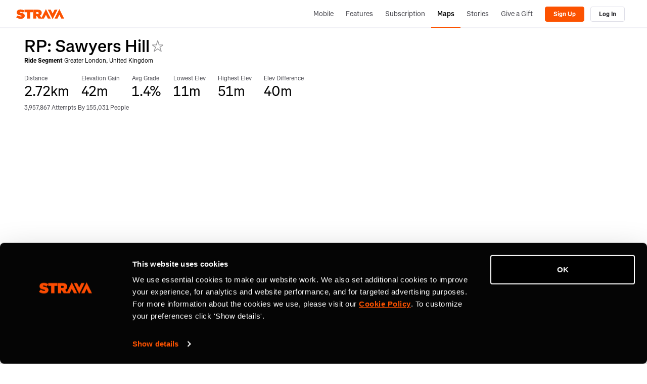

--- FILE ---
content_type: text/html; charset=utf-8
request_url: https://www.strava.com/segments/4944139
body_size: 14897
content:
<!-- Orion-App Layout -->
<!DOCTYPE html>
<html class='logged-out responsive feed3p0 old-login strava-orion responsive' dir='ltr' lang='en-US' xmlns='http://www.w3.org/TR/html5' xmlns:fb='http://www.facebook.com/2008/fbml' xmlns:og='http://opengraphprotocol.org/schema/'>
<!--
layout orion app
-->
<head>
<head>
<meta charset='UTF-8'>
<meta content='width = device-width, initial-scale = 1, maximum-scale = 5, user-scalable = yes' name='viewport'>
<style nonce='' type='text/css'>
.spinner, .spinner .status {
  position: relative;
}
.spinner {
  margin-top: 1em;
  margin-bottom: 1em;
}
.spinner .status {
  top: 2px;
  margin-left: 0.5em;
}
.spinner .status:empty {
  display: none;
}
.spinner.lg .graphic {
  border-width: 3px;
  height: 32px;
  width: 32px;
}
.spinner.tiny {
  height: 10px;
  width: 10px;
}
.spinner.centered, .spinner.vcentered {
  box-sizing: border-box;
  width: 100%;
}
.spinner.vcentered {
  left: 0;
  margin-top: -12px;
  position: absolute;
  right: 0;
  text-align: center;
  top: 50%;
}
.spinner .graphic, .ajax-loading-image {
  animation: spin 1.2s infinite linear;
  box-sizing: border-box;
  border-color: #eee;
  border-radius: 50%;
  border-style: solid;
  border-top-color: #666;
  border-top-style: solid;
  border-width: 2px;
  content: "";
  display: inline-block;
  height: 20px;
  position: relative;
  vertical-align: middle;
  width: 20px;
}
@keyframes spin {
  from {
    transform: rotate(0deg);
  }
  to {
    transform: rotate(359deg);
  }
}
</style>

<link rel="stylesheet" href="https://d3nn82uaxijpm6.cloudfront.net/assets/strava-app-icons-9254106e9e7075c46950d0cc7c822a7bbf6790ab70523818fc8b4324aed6c1dd.css" media="screen" />
<link rel="stylesheet" href="https://d3nn82uaxijpm6.cloudfront.net/assets/strava-orion-b64ebf2f8285aff0a3ed4d400a8fcdf61b77793d2c0369bed4df2184ddc92e73.css" media="screen" />

<link href='https://d3nn82uaxijpm6.cloudfront.net/apple-touch-icon-180x180.png?v=dLlWydWlG8' rel='apple-touch-icon' sizes='180x180'>
<link href='https://d3nn82uaxijpm6.cloudfront.net/apple-touch-icon-152x152.png?v=dLlWydWlG8' rel='apple-touch-icon' sizes='152x152'>
<link href='https://d3nn82uaxijpm6.cloudfront.net/apple-touch-icon-144x144.png?v=dLlWydWlG8' rel='apple-touch-icon' sizes='144x144'>
<link href='https://d3nn82uaxijpm6.cloudfront.net/apple-touch-icon-120x120.png?v=dLlWydWlG8' rel='apple-touch-icon' sizes='120x120'>
<link href='https://d3nn82uaxijpm6.cloudfront.net/apple-touch-icon-114x114.png?v=dLlWydWlG8' rel='apple-touch-icon' sizes='114x114'>
<link href='https://d3nn82uaxijpm6.cloudfront.net/apple-touch-icon-76x76.png?v=dLlWydWlG8' rel='apple-touch-icon' sizes='76x76'>
<link href='https://d3nn82uaxijpm6.cloudfront.net/apple-touch-icon-72x72.png?v=dLlWydWlG8' rel='apple-touch-icon' sizes='72x72'>
<link href='https://d3nn82uaxijpm6.cloudfront.net/apple-touch-icon-60x60.png?v=dLlWydWlG8' rel='apple-touch-icon' sizes='60x60'>
<link href='https://d3nn82uaxijpm6.cloudfront.net/apple-touch-icon-57x57.png?v=dLlWydWlG8' rel='apple-touch-icon' sizes='57x57'>
<link href='https://d3nn82uaxijpm6.cloudfront.net/favicon-32x32.png?v=dLlWydWlG8' rel='icon' sizes='32x32' type='image/png'>
<link href='https://d3nn82uaxijpm6.cloudfront.net/icon-strava-chrome-192.png?v=dLlWydWlG8' rel='icon' sizes='192x192' type='image/png'>
<link href='https://d3nn82uaxijpm6.cloudfront.net/favicon-96x96.png?v=dLlWydWlG8' rel='icon' sizes='96x96' type='image/png'>
<link href='https://d3nn82uaxijpm6.cloudfront.net/favicon-16x16.png?v=dLlWydWlG8' rel='icon' sizes='16x16' type='image/png'>
<link href='/manifest.json?v=dLlWydWlG8' rel='manifest'>
<meta content='#FC5200' name='msapplication-TileColor'>
<meta content='https://d3nn82uaxijpm6.cloudfront.net/mstile-144x144.png?v=dLlWydWlG8' name='msapplication-TileImage'>
<meta content='#F7F7FA' name='theme-color'>
<meta content='Strava' name='apple-mobile-web-app-title'>
<meta content='Strava' name='application-name'>
<meta content='yes' name='mobile-web-app-capable'>
<meta content='black' name='apple-mobile-web-app-status-bar-style'>


<script id="Cookiebot" src="https://consent.cookiebot.com/uc.js" data-cbid="e47bebbc-d5c7-470a-a8f6-6d858aa50ff4" data-georegions="{&#39;region&#39;:&#39;US,AU,NZ&#39;,&#39;cbid&#39;: &#39;29065233-759b-47fb-b38d-6dc38804c519&#39;}" data-culture="en" data-layer-name="googleTagManagerDataLayer" type="text/javascript" data-blockingmode="auto"></script>
<script type='application/ld+json'>
{
  "@context": "http://schema.org",
  "@type": "Organization",
  "name": "Strava",
  "url": "https://www.strava.com/",
  "logo": "https://d3nn82uaxijpm6.cloudfront.net/assets/website_v2/svgs/strava-orange-c33577e7257d5ac4a2e972564c5c7556037f3d005c5b5cb2f0e0d06ac7b84c47.svg",
  "sameAs": [
    "https://facebook.com/Strava",
    "https://twitter.com/strava",
    "https://instagram.com/strava",
    "https://youtube.com/stravainc",
    "https://www.linkedin.com/company/strava-inc./",
    "https://stories.strava.com",
    "https://github.com/strava",
    "https://medium.com/strava-engineering"
  ]
}


</script>
<meta name="csrf-param" content="authenticity_token" />
<meta name="csrf-token" content="Tz2dEjy7L8kSwRfr2WYWMWtgXzgW8_H-H1VdAz9cGLjfalPCPYx3v_Uh4Lm2p8WX_BTFyxbbBPlOaqiOf7Pyew" />
<script>
  window.StravaSentry = { 
   enabled: false,
   release: "4aea65f112fa6ac257182da660904f73b9b78981",
   userId: null,
   environment: "production",
   dsn: "https://6ffc1c27d92347b49d7659886aab9deb@o352714.ingest.sentry.io/5816222",
   debug: "false",
   sampleRate: 1,
   pageProperties: null,
   mobileOS: "Web",
   isMobile: false
 }
 
 window.StravaDevTools = {
   enabled: null
 }
</script>
<script src="//d3nn82uaxijpm6.cloudfront.net/packs/js/runtime-cad41e0962277f284459.js"></script>
<script src="//d3nn82uaxijpm6.cloudfront.net/packs/js/39957-1fd997fefb9f7e727891.js"></script>
<script src="//d3nn82uaxijpm6.cloudfront.net/packs/js/61988-4a188a9867b6156f9633.js"></script>
<script src="//d3nn82uaxijpm6.cloudfront.net/packs/js/10603-0d2522db11b3d61a86c0.js"></script>
<script src="//d3nn82uaxijpm6.cloudfront.net/packs/js/20459-3bc8c6cf573225ac4291.js"></script>
<script src="//d3nn82uaxijpm6.cloudfront.net/packs/js/94409-be9b9c0ade04bc9f598f.js"></script>
<script src="//d3nn82uaxijpm6.cloudfront.net/packs/js/33443-40a2438642e72dd1d5bc.js"></script>
<script src="//d3nn82uaxijpm6.cloudfront.net/packs/js/76778-28dca0969fbb782898ee.js"></script>
<script src="//d3nn82uaxijpm6.cloudfront.net/packs/js/37661-f4df074888da4e37405a.js"></script>
<script src="//d3nn82uaxijpm6.cloudfront.net/packs/js/49006-703aa82502b230bc09af.js"></script>
<script src="//d3nn82uaxijpm6.cloudfront.net/packs/js/96757-47922202032b4b1aba56.js"></script>
<script src="//d3nn82uaxijpm6.cloudfront.net/packs/js/44183-2396d346a5e759b84d1a.js"></script>
<script src="//d3nn82uaxijpm6.cloudfront.net/packs/js/72937-3b85a5a103aa8de57af0.js"></script>
<script src="//d3nn82uaxijpm6.cloudfront.net/packs/js/5202-7c8135a8108775cd759d.js"></script>
<script src="//d3nn82uaxijpm6.cloudfront.net/packs/js/81025-ff4731b4ff6ab694420b.js"></script>
<script src="//d3nn82uaxijpm6.cloudfront.net/packs/js/61787-a94273fdf22524cb72d2.js"></script>
<script src="//d3nn82uaxijpm6.cloudfront.net/packs/js/73170-ce8be7f5991640e4ae09.js"></script>
<script src="//d3nn82uaxijpm6.cloudfront.net/packs/js/59859-b26cb054797e25941255.js"></script>
<script src="//d3nn82uaxijpm6.cloudfront.net/packs/js/18010-71bf6c6921f21868cae9.js"></script>
<script src="//d3nn82uaxijpm6.cloudfront.net/packs/js/74015-23daf369364c88527473.js"></script>
<script src="//d3nn82uaxijpm6.cloudfront.net/packs/js/72262-91c658d6354a46a96598.js"></script>
<script src="//d3nn82uaxijpm6.cloudfront.net/packs/js/97154-a09a07c09adbe5af9f90.js"></script>
<script src="//d3nn82uaxijpm6.cloudfront.net/packs/js/67871-514f8d9a3f338759be77.js"></script>
<script src="//d3nn82uaxijpm6.cloudfront.net/packs/js/strava_with_framework-9f57f9102cb3081467e9.js"></script>

<script>
  !function() {
   if (!!window.stravaPublicServiceEnv) {
     // Object containing no secret key value pairs that are expected to be seen and used in the browser.
     // This keys are commonly passed to 3rd party libs or tooling.
     window.stravaPublicServiceEnv({
       VIDEOJS_LOG_LEVEL: "error"
     });
   }
 }();
</script>

<script src="https://d3nn82uaxijpm6.cloudfront.net/assets/strava-head-fe23e12219a4ae9745e10ed4adbcf9831ae3a15ea4b4dc52eeeba18901eb3855.js"></script>

<link href='https://www.strava.com/segments/4944139' rel='canonical'>
<link href='https://www.strava.com/segments/4944139' hreflang='x-default' rel='alternate'>
<link href='https://www.strava.com/segments/4944139' hreflang='en' rel='alternate'>
<link href='https://www.strava.com/segments/4944139?hl=en-GB' hreflang='en-gb' rel='alternate'>
<link href='https://www.strava.com/segments/4944139?hl=fr-FR' hreflang='fr' rel='alternate'>
<link href='https://www.strava.com/segments/4944139?hl=de-DE' hreflang='de' rel='alternate'>
<link href='https://www.strava.com/segments/4944139?hl=pt-BR' hreflang='pt-br' rel='alternate'>
<link href='https://www.strava.com/segments/4944139?hl=es-ES' hreflang='es-es' rel='alternate'>
<link href='https://www.strava.com/segments/4944139?hl=it-IT' hreflang='it' rel='alternate'>
<link href='https://www.strava.com/segments/4944139?hl=ru-RU' hreflang='ru' rel='alternate'>
<link href='https://www.strava.com/segments/4944139?hl=es-419' hreflang='es-419' rel='alternate'>
<link href='https://www.strava.com/segments/4944139?hl=ja-JP' hreflang='ja' rel='alternate'>
<link href='https://www.strava.com/segments/4944139?hl=nl-NL' hreflang='nl' rel='alternate'>
<link href='https://www.strava.com/segments/4944139?hl=zh-TW' hreflang='zh-tw' rel='alternate'>
<link href='https://www.strava.com/segments/4944139?hl=pt-PT' hreflang='pt-pt' rel='alternate'>
<link href='https://www.strava.com/segments/4944139?hl=zh-CN' hreflang='zh-cn' rel='alternate'>
<link href='https://www.strava.com/segments/4944139?hl=id-ID' hreflang='id-id' rel='alternate'>
<link href='https://www.strava.com/segments/4944139?hl=pt-PT' hreflang='pt' rel='alternate'>
<link href='https://www.strava.com/segments/4944139?hl=es-ES' hreflang='es' rel='alternate'>
<link href='https://www.strava.com/segments/4944139?hl=zh-CN' hreflang='zh' rel='alternate'>

<link rel="stylesheet" href="https://d3nn82uaxijpm6.cloudfront.net/assets/segments/show-903b9225bfa470e710c59cd8a85089fd05bdf0089c2c396a4cd950b07975b593.css" media="screen" />
<link rel="stylesheet" href="//d3nn82uaxijpm6.cloudfront.net/packs/css/76778-bf1a459c.css" media="screen" />
<link rel="stylesheet" href="//d3nn82uaxijpm6.cloudfront.net/packs/css/49006-8601c60b.css" media="screen" />
<link rel="stylesheet" href="//d3nn82uaxijpm6.cloudfront.net/packs/css/61787-6543466c.css" media="screen" />
<link rel="stylesheet" href="//d3nn82uaxijpm6.cloudfront.net/packs/css/strava_with_framework-5ba90e5d.css" media="screen" />
<title>RP: Sawyers Hill | Strava Ride Segment in Greater London, United Kingdom</title>
<meta content='View bike ride segment, 2.7 kilometers long, starting in Richmond, England, with 42 meters in elevation gain.' type='description'>
<meta content='noindex' name='robots'>
<link href='https://www.strava.com/segments/4944139' rel='canonical'>
<link href='https://www.strava.com/segments/4944139' rel='canonical'>
<link href='https://www.strava.com/segments/4944139' hreflang='x-default' rel='alternate'>
<link href='https://www.strava.com/segments/4944139' hreflang='en' rel='alternate'>
<link href='https://www.strava.com/segments/4944139?hl=en-GB' hreflang='en-gb' rel='alternate'>
<link href='https://www.strava.com/segments/4944139?hl=fr-FR' hreflang='fr' rel='alternate'>
<link href='https://www.strava.com/segments/4944139?hl=de-DE' hreflang='de' rel='alternate'>
<link href='https://www.strava.com/segments/4944139?hl=pt-BR' hreflang='pt-br' rel='alternate'>
<link href='https://www.strava.com/segments/4944139?hl=es-ES' hreflang='es-es' rel='alternate'>
<link href='https://www.strava.com/segments/4944139?hl=it-IT' hreflang='it' rel='alternate'>
<link href='https://www.strava.com/segments/4944139?hl=ru-RU' hreflang='ru' rel='alternate'>
<link href='https://www.strava.com/segments/4944139?hl=es-419' hreflang='es-419' rel='alternate'>
<link href='https://www.strava.com/segments/4944139?hl=ja-JP' hreflang='ja' rel='alternate'>
<link href='https://www.strava.com/segments/4944139?hl=nl-NL' hreflang='nl' rel='alternate'>
<link href='https://www.strava.com/segments/4944139?hl=zh-TW' hreflang='zh-tw' rel='alternate'>
<link href='https://www.strava.com/segments/4944139?hl=pt-PT' hreflang='pt-pt' rel='alternate'>
<link href='https://www.strava.com/segments/4944139?hl=zh-CN' hreflang='zh-cn' rel='alternate'>
<link href='https://www.strava.com/segments/4944139?hl=id-ID' hreflang='id-id' rel='alternate'>
<link href='https://www.strava.com/segments/4944139?hl=pt-PT' hreflang='pt' rel='alternate'>
<link href='https://www.strava.com/segments/4944139?hl=es-ES' hreflang='es' rel='alternate'>
<link href='https://www.strava.com/segments/4944139?hl=zh-CN' hreflang='zh' rel='alternate'>

<script>
  // Consent default script for GTM - should be loaded before any other GTM / CMP scripts
 window.googleTagManagerDataLayer = window.googleTagManagerDataLayer || [];
 function gtag() {
   googleTagManagerDataLayer.push(arguments);
 }
 gtag("consent", "default", {
   ad_personalization: "denied",
   ad_storage: "denied",
   ad_user_data: "denied",
   analytics_storage: "denied",
   functionality_storage: "denied",
   personalization_storage: "denied",
   security_storage: "granted",
   wait_for_update: 500,
 });
 gtag("set", "ads_data_redaction", true);
 gtag("set", "url_passthrough", false);
 
 // Initialize GTM
 (function(w,d,s,l,i){w[l]=w[l]||[];w[l].push(
 {'gtm.start': new Date().getTime(),event:'gtm.js'}
 );var f=d.getElementsByTagName(s)[0],
 j=d.createElement(s),dl=l!='dataLayer'?'&l='+l:'';j.async=true;j.src=
 '//www.googletagmanager.com/gtm.js?id='+i+dl;f.parentNode.insertBefore(j,f);
 })(window,document,'script','googleTagManagerDataLayer', "GTM-TP845S");
</script>

</head>

<script>
  !function(options){
   window.Strava = window.Strava || {};
   var _enabled = true;
   var _options = options;
   var _snowplowReady = null;
 
   window.Strava.ExternalAnalytics = window.Strava.ExternalAnalytics || (
     {
       isEnabled: function() {
         // snowplow script can be blocked by our consent management tool 
         // TODO [fumba] - add wiki link when available
         return _enabled && typeof snowplow !== 'undefined' && typeof snowplow === 'function';
       },
       isDebug: function() {
         return _options.debug;
       },
       track: function() {
       },
       trackV2: function(event) {
         var eventData = {
           'category': event.category,
           'page': event.page,
           'action': event.action,
           'element': event.element || null,
           'properties': event.properties || {}
         }
         if (this.isEnabled()) {
           var a = snowplow('getUserId');
           this.log("trackV2", {athleteId: a});
           snowplow('trackSelfDescribingEvent', {
             schema: 'iglu:com.strava/track/jsonschema/1-0-0',
             data: eventData
           });
         } else {
           if(this.isDebug()){
             // toggle defined in - https://github.com/strava/active/blob/main/lib/strava/external_analytics.rb
             // to turn on - Strava::ExternalAnalytics.turn_on_debug
             // to turn off - Strava::ExternalAnalytics.turn_off_debug
             !!console.table && console.table(eventData);
           }
         }
       },
       trackLink: function() {
       },
       trackForm: function() {
       },
       identifyV2: function () {
       },
       getExperimentContext: function(pageProperties) {
         var experiment = ( pageProperties || {} ).experiment_info || {};
         if (experiment.experiment_cohort && experiment.experiment_name) {
           this.log('found experiment with values', experiment);
           return {
             schema: 'iglu:com.strava/web_experiment/jsonschema/1-0-0',
             data: {
               experiment_name: experiment.experiment_name,
               cohort: experiment.experiment_cohort,
               forced: experiment.experiment_forced === true
             }
           };
         } else {
           return null;
         }
       },
       page: function(pageProperties) {
         if(this.isEnabled()) {
           snowplow('trackPageView');
         }
       },
       identify: function(athleteId, options, eventName) {
         if (this.isEnabled()) {
           this.log("identify user", {athleteId: athleteId});
           var properties = options || {}
           properties.athlete_id = athleteId;
           var eventData = {
             'category': 'identify',
             'page': null,
             'action': eventName,
             'element': null,
             'properties': properties
           };
           snowplow('trackSelfDescribingEvent', {
             schema: 'iglu:com.strava/track/jsonschema/1-0-0',
             data: eventData
           });
         }
       },
       reset: function() {
         if(this.isEnabled()) {
           this.log("reseting athlete id",{});
           snowplow('setUserId', null)
           var spCookie = document.cookie.match('_sp_id\\.[a-f0-9]+')
           if(spCookie != null) {
             document.cookie = spCookie[0] + "= ; expires = Thu, 01 Jan 1970 00:00:00 GMT"
           }
         }
       },
       setup: function(athleteId, pageProperties) {
         if(this.isEnabled()) {
           this.log("setup snowplow", {athleteId: athleteId});
           snowplow("newTracker", "cf", "c.strava.com", {
             appId: "strava-web",
             platform: "web"
           });
 
           /*
           * Disable anonymous tracking and set userId if we have athleteId
           * this assumes that performance consent is given at this point
           * so we can enable non-anonymous tracking.
           *
           * Anonymous tracking could be enabled if an athlete revoked performance consent
           * and before giving consent again.
           */
           snowplow('disableAnonymousTracking');
           snowplow('setUserId', athleteId);
           /*
            * This allows sending of page pings after an initial page view
            * is generated. This should allow us to track page pings when
            * the user continues interacting with the page after the initial page
            * view event is generated.
            */
           snowplow('enableActivityTracking', 30, 30);
 
           var experimentContext = this.getExperimentContext(pageProperties);
           if (experimentContext) {
             snowplow('addGlobalContexts', [experimentContext]);
           }
           snowplow('enableFormTracking');
         }
       },
       getDomainUserId: function() {
         var d = jQuery.Deferred();
         if (this.isEnabled()) {
           if (!_snowplowReady) {
             _snowplowReady = jQuery.Deferred();
             snowplow(function(){
               _snowplowReady.resolve(this.cf.getDomainUserId());
             });
           }
           _snowplowReady.always(function(getDomainUserId){
             d.resolve(getDomainUserId);
           });
         } else {
           d.reject(null);
         }
         return d;
       },
       log: function(message, values) {
         if(this.isDebug()) {
           console.log(message, 'background-color: yellow; color: blue; font-size: medium;', values);
         }
       },
       debug: function(value) {
         _options.debug = value;
       }
     }
   )
 }({
   is_mobile: false,
   os: "",
   debug: false,
   athlete_id: null,
   locale: "en-US"
 });
</script>

<script>
  function loadSnowplow() {
   var analytics = window.analytics = window.analytics || [];
   if(analytics.invoked) {
     window.console && console.error && console.error("Segment snippet included twice.");
   } else {
     (function(p,l,o,w,i,n,g){if(!p[i]){p.GlobalSnowplowNamespace=p.GlobalSnowplowNamespace||[];p.GlobalSnowplowNamespace.push(i);p[i]=function(){(p[i].q=p[i].q||[]).push(arguments)};p[i].q=p[i].q||[];n=l.createElement(o);g=l.getElementsByTagName(o)[0];n.async=1;n.src=w;g.parentNode.insertBefore(n,g)}}(window,document,"script","https://d3nn82uaxijpm6.cloudfront.net/8f96b1247cf4359f8fec.js","snowplow"));
     var pageProperties = null;
     var athleteId = null;
     Strava.ExternalAnalytics.setup(athleteId, pageProperties);
     Strava.ExternalAnalytics.page(pageProperties);
   }
 }
</script>
<script>
  loadSnowplow();
</script>

<script>
  !function(debug){
   window.Strava = window.Strava || {};
   var _enabled = false;
   var _debug = !!debug;
   var _branchData = null;
 
   window.Strava.BranchIO = window.Strava.BranchIO || (
     {
       isEnabled: function() {
         // branch script can be blocked by our consent management tool
         return _enabled && typeof branch === 'object' && branch !== null;
       },
       isDebug: function() {
         return _debug;
       },
       dataToLocalStorage: function() {
         if (!_branchData) {
           _branchData = new Strava.BranchAnalytics.BranchData();
         }
 
         var d = this.data()
         var that = this;
         d.done(function(data) {
           that.log('storing data %o to local storage', data)
           _branchData.data(data)
         });
         d.fail(function(message) {
           that.log('failed to retrieve data from branch');
           _branchData.data({})
         });
         return d;
       },
       createLink: function(options) {
         var d = jQuery.Deferred();
         var data = null;
         const that = this;
         var callback = function(e, l) {
           if (!e) {
             d.resolve(l);
           } else {
             d.reject(e);
           }
         }
 
         Strava.ExternalAnalytics
           .getDomainUserId()
           .always(function(domainUserId){
             if (domainUserId) {
               options.data['domainUserId'] = domainUserId;
             }
 
             if(that.isEnabled()) {
               branch.link(options, callback);
             };
         });
 
         return d;
       },
       dataFromLocalStorage: function() {
         if (!_branchData) {
           _branchData = new Strava.BranchAnalytics.BranchData();
         }
         return _branchData.data();
       },
       clearLocalStorage: function() {
         if (!_branchData) {
           _branchData = new Strava.BranchAnalytics.BranchData();
         }
         _branchData.data({});
       },
       data: function(checkLocalStorage) {
         var d = jQuery.Deferred();
         var that = this;
         var c = function(message, meta_data) {
           var storedData = null;
 
           if(message) {
             d.reject(message);
           } else {
             if (checkLocalStorage == true && (meta_data == null || meta_data.data == "" || meta_data.data == null)) {
               storedData = that.dataFromLocalStorage();
               that.clearLocalStorage();
 
               d.resolve(storedData);
             } else {
               d.resolve(meta_data);
             }
           }
         };
 
         if(this.isEnabled()) {
           branch.data(c);
           this.log('%cdata (branch enabled)');
         } else {
           this.log('%cdata (branch disabled)');
           d.resolve({});
         }
         return d;
       },
       identify: function(hashedAthleteId) {
         var that = this;
         var callback = function(error, data) {
           if (error) {
             console.log(error);
           }
         }
         if(this.isEnabled() && hashedAthleteId) {
           branch.setIdentity(hashedAthleteId, callback);
           this.log('identifying athlete %o', hashedAthleteId);
         }
       },
       logout: function() {
         var that = this;
         var callback = function(error) {
           if (error) {
             console.log(error);
           }
         }
         branch.logout(callback);
       },
       track: function(eventName, metaData) {
         var that = this;
         var callback = function(error, data) {
           if (error) {
             console.log(error);
           }
         }
         if(this.isEnabled()) {
             this.log('tracking event - ', eventName);
             branch.logEvent(eventName, metaData, callback);
         }
       },
       log: function(message, values = '') {
         if(this.isDebug()) {
           console.log(`[branch] :::  ${message}`, values);
         }
       },
       debug: function(value) {
         _debug = value;
       }
     }
   )
 }(false);
</script>

<script>
  function loadBranch() {
   // load Branch
   (function(b,r,a,n,c,h,_,s,d,k){if(!b[n]||!b[n]._q){for(;s<_.length;)c(h,_[s++]);d=r.createElement(a);d.async=1;d.src="https://cdn.branch.io/branch-latest.min.js";k=r.getElementsByTagName(a)[0];k.parentNode.insertBefore(d,k);b[n]=h}})(window,document,"script","branch",function(b,r){b[r]=function(){b._q.push([r,arguments])}},{_q:[],_v:1},"addListener banner closeBanner closeJourney data deepview deepviewCta first init link logout removeListener setBranchViewData setIdentity track trackCommerceEvent logEvent disableTracking getBrowserFingerprintId crossPlatformIds lastAttributedTouchData setAPIResponseCallback qrCode".split(" "), 0);
   
   var options = {"metadata":{"external_identity_version":5,"next":false,"external_identity_hash":null}}
 
   // clean legacy identities (non-hashed athlete ids)
   var branchSessionIdentity = JSON.parse(sessionStorage.getItem('branch_session') || '{}').identity;
   options.metadata.session_identity = branchSessionIdentity;
 
   if(branchSessionIdentity && branchSessionIdentity.length !== 64) {
     Strava.BranchIO.log('clearing legacy branch session identity %o', branchSessionIdentity);
     sessionStorage.removeItem('branch_session');
     options.metadata.session_identity_cleared = true;
   }else{
     options.metadata.session_identity_cleared = false;
   }
   
   // disable journeys on web
   // we currently do not use journeys on web and they conflict with our cookie consent management
   options.no_journeys = true;
 
   // init Branch
   branch.init("key_live_lmpPsfj2DP8CflI4rmzfiemerte7sgwm", options, (err, data) => {
     const branchInitialized = new CustomEvent('BranchInitialized', { detail: { err, data } });
     window.dispatchEvent(branchInitialized);
 
     var identity = data && data['identity'];
     var hashedAthleteId = "";
     
     if(hashedAthleteId && identity && identity.length !== 64) {
       Strava.BranchIO.log('purging branch session %o', identity);
       Strava.BranchIO.track("web_session_reset", {identity: identity});
       Strava.BranchIO.logout();
       Strava.BranchIO.identify(hashedAthleteId);
     }else{
       if (hashedAthleteId) {
         Strava.BranchIO.identify(hashedAthleteId);
       }else{
         Strava.BranchIO.log('no athlete to identify');
         Strava.BranchIO.logout();
       }
     }
   });
 }
</script>
<script>
  window.addEventListener('strava:cmp:consent-accepted:targeting', () => {
   loadBranch();
 });
</script>

</head>
<body>
<noscript>
<iframe height='0' src='//www.googletagmanager.com/ns.html?id=GTM-TP845S' style='display:none;visibility:hidden' width='0'></iframe>
</noscript>


<header id='global-header'><!--
deploy: 4aea65f112fa6ac257182da660904f73b9b78981
-->
<!--[if lte IE 8]>
<div class='alert alert-warning message warning mb-0 text-center'>
<p>It looks like you're using a version of Internet Explorer that Strava no longer supports. Please <a href='http://www.microsoft.com/en-us/download/ie.aspx?q=internet+explorer'>upgrade your web browser</a> &mdash; <a href='https://strava.zendesk.com/entries/20420212-Supported-Browsers-on-Strava'>Learn more</a>.</p>
</div>
<![endif]-->
<nav class='nav-bar container collapsable-nav' role='navigation'>
<div title="Return to the Strava home page" class="branding"><a class="branding-content" href="/"><span class="sr-only">Strava</span></a></div>
<!-- / Nav Menu Button -->
<a href="#container-nav" aria-expanded="false" aria-controls="container-nav" data-toggle="collapse" class="btn btn-default btn-mobile-menu" role="button">Menu</a>
<div class='nav-container collapse' id='container-nav'>
<ul class='user-nav nav-group'>
<li class='nav-item'>
<a class="nav-link" href="/mobile">Mobile</a>
</li>
<li class='nav-item'>
<a class="nav-link" href="/features">Features</a>
</li>
<li class='nav-item'>
<a class="nav-link" href="/subscribe?cta=premium&amp;element=nav&amp;origin=logged_out_global_nav">Subscription</a>
</li>
<li class='nav-item selected'>
<a class="nav-link" href="/maps">Maps</a>
</li>
<li class='nav-item'>
<a class="nav-link" href="https://stories.strava.com/?utm_source=website-header">Stories</a>
</li>
<li class='nav-item'>
<a class="nav-link" href="/gift">Give a Gift</a>
</li>
<li class='nav-object-group'>
<div class='nav-item logged_out_nav'>
<a class='btn btn-primary btn-signup' data-segioevent='{&quot;name&quot;:&quot;Signup Flow&quot;,&quot;method&quot;:&quot;web&quot;,&quot;source&quot;:&quot;Global Header&quot;}' href='/register?cta=sign-up&amp;element=global-header&amp;plan=free&amp;source=segments_show'>
Sign Up
</a>
</div>
<div class='nav-item logged_out_nav'>
<a class='btn btn-default btn-login' data-segioevent='{&quot;name&quot;:&quot;Login Flow&quot;,&quot;method&quot;:&quot;web&quot;,&quot;source&quot;:&quot;Global Header&quot;}' href='https://www.strava.com/login?cta=log-in&amp;element=global-header&amp;source=segments_show'>
Log In
</a>
</div>
</li>
</ul>

</div>
</nav>
</header>



<script id='custom-map-controls-show-privacy-fullscreen-template' type='text/template'>
<div id='map-control-container' style='padding: 5px'>
<div class='js-map-control' id='map-control-container' index='1'>
<div class='inline-inputs' id='strava-map-controls'>


<div class='drop-down-menu' id='map-type-control'>
<a class='selection' data-map-type-id='standard' id='selected-map'>Standard Map</a>
<ul class='options'>
<li>
<a class='map-type-selector' data-map-type-id='satellite'>Satellite Map</a>
</li>
<li>
<a id='start-street-view'>Street View (Start)</a>
</li>
<li>
<a id='end-street-view'>Street View (End)</a>
</li>
<li>
<label>
<input id='privacy_toggle' type='checkbox'>Show Privacy Zone</input>
</label>
</li>
</ul>
</div>

<a class='button' id='toggle-fullscreen'></a>
</div>
</div>
</div>
</script>
<script id='custom-map-controls-show-privacy-template' type='text/template'>
<div id='map-control-container' style='padding: 5px'>
<div class='js-map-control' id='map-control-container' index='1'>
<div class='inline-inputs' id='strava-map-controls'>


<div class='drop-down-menu' id='map-type-control'>
<a class='selection' data-map-type-id='standard' id='selected-map'>Standard Map</a>
<ul class='options'>
<li>
<a class='map-type-selector' data-map-type-id='satellite'>Satellite Map</a>
</li>
<li>
<a id='start-street-view'>Street View (Start)</a>
</li>
<li>
<a id='end-street-view'>Street View (End)</a>
</li>
<li>
<label>
<input id='privacy_toggle' type='checkbox'>Show Privacy Zone</input>
</label>
</li>
</ul>
</div>

</div>
</div>
</div>
</script>
<script id='custom-map-controls-fullscreen-template' type='text/template'>
<div id='map-control-container' style='padding: 5px'>
<div class='js-map-control' id='map-control-container' index='1'>
<div class='inline-inputs' id='strava-map-controls'>


<div class='drop-down-menu' id='map-type-control'>
<a class='selection' data-map-type-id='standard' id='selected-map'>Standard Map</a>
<ul class='options'>
<li>
<a class='map-type-selector' data-map-type-id='satellite'>Satellite Map</a>
</li>
<li>
<a id='start-street-view'>Street View (Start)</a>
</li>
<li>
<a id='end-street-view'>Street View (End)</a>
</li>
</ul>
</div>

<a class='button' id='toggle-fullscreen'></a>
</div>
</div>
</div>
</script>
<script id='custom-map-controls-template' type='text/template'>
<div id='map-control-container' style='padding: 5px'>
<div class='js-map-control' id='map-control-container' index='1'>
<div class='inline-inputs' id='strava-map-controls'>


<div class='drop-down-menu' id='map-type-control'>
<a class='selection' data-map-type-id='standard' id='selected-map'>Standard Map</a>
<ul class='options'>
<li>
<a class='map-type-selector' data-map-type-id='satellite'>Satellite Map</a>
</li>
<li>
<a id='start-street-view'>Street View (Start)</a>
</li>
<li>
<a id='end-street-view'>Street View (End)</a>
</li>
</ul>
</div>

</div>
</div>
</div>
</script>
<script id='custom-map-controls-show-privacy-legend-fullscreen-template' type='text/template'>
<div id='map-control-container' style='padding: 5px'>
<div class='js-map-control' id='map-control-container' index='1'>
<div class='inline-inputs' id='strava-map-controls'>


<div class='drop-down-menu' id='map-type-control'>
<a class='selection' data-map-type-id='standard' id='selected-map'>Standard Map</a>
<ul class='options'>
<li>
<a class='map-type-selector' data-map-type-id='satellite'>Satellite Map</a>
</li>
<li>
<a id='start-street-view'>Street View (Start)</a>
</li>
<li>
<a id='end-street-view'>Street View (End)</a>
</li>
</ul>
</div>

<a class='button' id='toggle-fullscreen'></a>
</div>
<div id='privacy-legend'>
<div class='legend-options'>
<div class='legend-line' id='visible-line'></div>
<div class='legend-label'>Visible</div>
</div>
<div class='legend-options'>
<div class='legend-line' id='hidden-line'></div>
<div class='legend-label'>Hidden</div>
</div>
</div>

</div>
</div>
</script>
<script id='custom-map-controls-show-privacy-legend-template' type='text/template'>
<div id='map-control-container' style='padding: 5px'>
<div class='js-map-control' id='map-control-container' index='1'>
<div class='inline-inputs' id='strava-map-controls'>


<div class='drop-down-menu' id='map-type-control'>
<a class='selection' data-map-type-id='standard' id='selected-map'>Standard Map</a>
<ul class='options'>
<li>
<a class='map-type-selector' data-map-type-id='satellite'>Satellite Map</a>
</li>
<li>
<a id='start-street-view'>Street View (Start)</a>
</li>
<li>
<a id='end-street-view'>Street View (End)</a>
</li>
</ul>
</div>

</div>
<div id='privacy-legend'>
<div class='legend-options'>
<div class='legend-line' id='visible-line'></div>
<div class='legend-label'>Visible</div>
</div>
<div class='legend-options'>
<div class='legend-line' id='hidden-line'></div>
<div class='legend-label'>Hidden</div>
</div>
</div>

</div>
</div>
</script>
<script id='custom-map-controls-pzones-admin-fullscreen-template' type='text/template'>
<div id='map-control-container' style='padding: 5px'>
<div class='js-map-control' id='map-control-container' index='1'>
<div class='inline-inputs' id='strava-map-controls'>


<div class='drop-down-menu' id='map-type-control'>
<a class='selection' data-map-type-id='standard' id='selected-map'>Standard Map</a>
<ul class='options'>
<li>
<a class='map-type-selector' data-map-type-id='satellite'>Satellite Map</a>
</li>
<li>
<a id='start-street-view'>Street View (Start)</a>
</li>
<li>
<a id='end-street-view'>Street View (End)</a>
</li>
<li>
<label>
<input id='privacy_toggle' type='checkbox'>Show Privacy Zone</input>
</label>
</li>
</ul>
</div>

<a class='button' id='toggle-fullscreen'></a>
</div>
<div id='privacy-legend'>
<div class='legend-options'>
<div class='legend-line' id='visible-line'></div>
<div class='legend-label'>Visible</div>
</div>
<div class='legend-options'>
<div class='legend-line' id='hidden-line'></div>
<div class='legend-label'>Hidden</div>
</div>
</div>

</div>
</div>
</script>
<script id='custom-map-controls-pzones-admin-template' type='text/template'>
<div id='map-control-container' style='padding: 5px'>
<div class='js-map-control' id='map-control-container' index='1'>
<div class='inline-inputs' id='strava-map-controls'>


<div class='drop-down-menu' id='map-type-control'>
<a class='selection' data-map-type-id='standard' id='selected-map'>Standard Map</a>
<ul class='options'>
<li>
<a class='map-type-selector' data-map-type-id='satellite'>Satellite Map</a>
</li>
<li>
<a id='start-street-view'>Street View (Start)</a>
</li>
<li>
<a id='end-street-view'>Street View (End)</a>
</li>
<li>
<label>
<input id='privacy_toggle' type='checkbox'>Show Privacy Zone</input>
</label>
</li>
</ul>
</div>

</div>
<div id='privacy-legend'>
<div class='legend-options'>
<div class='legend-line' id='visible-line'></div>
<div class='legend-label'>Visible</div>
</div>
<div class='legend-options'>
<div class='legend-line' id='hidden-line'></div>
<div class='legend-label'>Hidden</div>
</div>
</div>

</div>
</div>
</script>

<div class='container'>
<div class='section row' id='segment'>
<div class='segment-heading col-md-12'>
<div class='segment-name col-md-8'>
<div class='name'>
<h1 class='mb-0'>
<span data-full-name='RP: Sawyers Hill' id='js-full-name'>RP: Sawyers Hill</span>
<a class='btn btn-xs btn-icon-only btn-icon btn-unstyled starred' href='/register?redirect=https%253A%252F%252Fwww.strava.com%252Fsegments%252F4944139'>
<span class="app-icon-wrapper  "><span class="app-icon icon-star icon-lg icon-dark"></span></span>
</a>
</h1>
</div>
</div>
<div class='segment-action col-md-4'>
</div>
<div class='col-md-8'>
<div class='location'>
<strong>Ride Segment</strong>
Greater London, United Kingdom
</div>
<ul class='list-stats inline-stats stats-lg mt-md' id=''>
<li><div class="stat"><span class="stat-subtext">Distance</span><b class="stat-text">2.72<abbr class='unit' title='kilometers'>km</abbr></b></div></li>
<li><div class="stat"><span class="stat-subtext">Elevation Gain</span><b class="stat-text">42<abbr class='unit' title='meters'>m</abbr></b></div></li>
<li><div class="stat"><span class="stat-subtext">Avg Grade</span><b class="stat-text">1.4<abbr class='unit' title='percent'>%</abbr></b></div></li>
<li><div class="stat"><span class="stat-subtext">Lowest Elev</span><b class="stat-text">11<abbr class='unit' title='meters'>m</abbr></b></div></li>
<li><div class="stat"><span class="stat-subtext">Highest Elev</span><b class="stat-text">51<abbr class='unit' title='meters'>m</abbr></b></div></li>
<li><div class="stat"><span class="stat-subtext">Elev Difference</span><b class="stat-text">40<abbr class='unit' title='meters'>m</abbr></b></div></li>
<li><div class="stat attempts"><span class="stat-subtext">3,957,867 Attempts By 155,031 People</span><b class="stat-text"></b></div></li>
</ul>

</div>
</div>
</div>
<div class='row'>
<div class='col-md-8'>
<div class='map-container map-large' id='map_canvas'></div>
<div class='elevation-chart chart-container mb-sm mt-sm' id='chart-container'>
<div id='elev-chart'></div>
</div>
</div>
<div class='sidebar col-md-4'>

<div class='' data-is-published='' data-react-class='SegmentDetailsSideBar' data-react-props='{&quot;loggedIn&quot;:false,&quot;sideBarProps&quot;:{&quot;segmentId&quot;:4944139,&quot;fastestTimes&quot;:{&quot;overall&quot;:{&quot;id&quot;:32956995,&quot;name&quot;:&quot;Alex  F&quot;,&quot;stats&quot;:[{&quot;label&quot;:&quot;CR&quot;,&quot;value&quot;:&quot;3:28&quot;}],&quot;date&quot;:&quot;Aug 31, 2024&quot;,&quot;profile&quot;:&quot;https://d3nn82uaxijpm6.cloudfront.net/assets/avatar/athlete/large-800a7033cc92b2a5548399e26b1ef42414dd1a9cb13b99454222d38d58fd28ef.png&quot;,&quot;segmentEffortId&quot;:&quot;3265018002014088312&quot;,&quot;activityId&quot;:12291666303},&quot;men&quot;:{&quot;id&quot;:32956995,&quot;name&quot;:&quot;Alex  F&quot;,&quot;stats&quot;:[{&quot;label&quot;:&quot;KOM&quot;,&quot;value&quot;:&quot;3:28&quot;}],&quot;date&quot;:&quot;Aug 31, 2024&quot;,&quot;profile&quot;:&quot;https://d3nn82uaxijpm6.cloudfront.net/assets/avatar/athlete/large-800a7033cc92b2a5548399e26b1ef42414dd1a9cb13b99454222d38d58fd28ef.png&quot;,&quot;segmentEffortId&quot;:&quot;3265018002014088312&quot;,&quot;activityId&quot;:12291666303},&quot;women&quot;:{&quot;id&quot;:22788550,&quot;name&quot;:&quot;Danni Shrosbree&quot;,&quot;stats&quot;:[{&quot;label&quot;:&quot;QOM&quot;,&quot;value&quot;:&quot;3:46&quot;}],&quot;date&quot;:&quot;Aug 16, 2022&quot;,&quot;profile&quot;:&quot;https://dgalywyr863hv.cloudfront.net/pictures/athletes/22788550/6521568/10/large.jpg&quot;,&quot;segmentEffortId&quot;:&quot;2994543084234392220&quot;,&quot;activityId&quot;:7646282202}},&quot;localLegend&quot;:{&quot;id&quot;:22020574,&quot;name&quot;:&quot;Marcin K&quot;,&quot;stats&quot;:[{&quot;label&quot;:&quot;Local Legend&quot;,&quot;value&quot;:&quot;125 efforts&quot;}],&quot;mayorEffortCount&quot;:125,&quot;profile&quot;:&quot;https://d3nn82uaxijpm6.cloudfront.net/assets/avatar/athlete/large-800a7033cc92b2a5548399e26b1ef42414dd1a9cb13b99454222d38d58fd28ef.png&quot;}},&quot;experiments&quot;:{}}' style=''></div>

</div>
</div>
<div class='row' id='segment-leaderboard'>
<div class='col-sm-12'>
<h2 class='text-title1'>Overall Leaderboard</h2>
<table class='table table-striped table-leaderboard'>
<thead>
<tr>
<th>Rank</th>
<th class='name'>Name</th>
<th class='speed hidden-xs'>Speed</th>
<th class='power hidden-xs'>Power</th>
<th class='time last-child'>Time</th>
</tr>
</thead>
<tbody>
<tr>
<td>1</td>
<td>Alex  F</td>
<td class='hidden-xs'>47.1<abbr class='unit' title='kilometers per hour'> km/h</abbr></td>
<td class='hidden-xs text-nowrap'>
427<abbr class='unit' title='watts'> W</abbr>
<span class="app-icon-wrapper  "><span title="Power Meter" class="app-icon icon-sm icon-power-xsmall">Power Meter</span></span>
</td>
<td><a href="/activities/12291666303">3:28</a></td>
</tr>
<tr>
<td>2</td>
<td>Llewellyn | </td>
<td class='hidden-xs'>46.4<abbr class='unit' title='kilometers per hour'> km/h</abbr></td>
<td class='hidden-xs text-nowrap'>
418<abbr class='unit' title='watts'> W</abbr>
<span class="app-icon-wrapper  "><span title="Power Meter" class="app-icon icon-sm icon-power-xsmall">Power Meter</span></span>
</td>
<td><a href="/activities/5922980976">3:31</a></td>
</tr>
<tr>
<td>3</td>
<td>Ross Chaplin </td>
<td class='hidden-xs'>46.2<abbr class='unit' title='kilometers per hour'> km/h</abbr></td>
<td class='hidden-xs text-nowrap'>
417<abbr class='unit' title='watts'> W</abbr>
<span class="app-icon-wrapper  "><span title="Power Meter" class="app-icon icon-sm icon-power-xsmall">Power Meter</span></span>
</td>
<td><a href="/activities/5922866229">3:32</a></td>
</tr>
<tr>
<td>4</td>
<td>chris p</td>
<td class='hidden-xs'>46.0<abbr class='unit' title='kilometers per hour'> km/h</abbr></td>
<td class='hidden-xs text-nowrap'>
565<abbr class='unit' title='watts'> W</abbr>
</td>
<td><a href="/activities/2370557988">3:33</a></td>
</tr>
<tr>
<td>4</td>
<td>Richard Todd - Freeride </td>
<td class='hidden-xs'>46.0<abbr class='unit' title='kilometers per hour'> km/h</abbr></td>
<td class='hidden-xs text-nowrap'>
413<abbr class='unit' title='watts'> W</abbr>
<span class="app-icon-wrapper  "><span title="Power Meter" class="app-icon icon-sm icon-power-xsmall">Power Meter</span></span>
</td>
<td><a href="/activities/5922789323">3:33</a></td>
</tr>
<tr>
<td>4</td>
<td>Yanto Barker (Le Col)</td>
<td class='hidden-xs'>46.0<abbr class='unit' title='kilometers per hour'> km/h</abbr></td>
<td class='hidden-xs text-nowrap'>
-
</td>
<td><a href="/activities/5922778700">3:33</a></td>
</tr>
<tr>
<td>4</td>
<td>Theo O</td>
<td class='hidden-xs'>46.0<abbr class='unit' title='kilometers per hour'> km/h</abbr></td>
<td class='hidden-xs text-nowrap'>
442<abbr class='unit' title='watts'> W</abbr>
<span class="app-icon-wrapper  "><span title="Power Meter" class="app-icon icon-sm icon-power-xsmall">Power Meter</span></span>
</td>
<td><a href="/activities/9272554016">3:33</a></td>
</tr>
<tr>
<td>4</td>
<td>Jack C</td>
<td class='hidden-xs'>46.0<abbr class='unit' title='kilometers per hour'> km/h</abbr></td>
<td class='hidden-xs text-nowrap'>
381<abbr class='unit' title='watts'> W</abbr>
<span class="app-icon-wrapper  "><span title="Power Meter" class="app-icon icon-sm icon-power-xsmall">Power Meter</span></span>
</td>
<td><a href="/activities/9272562503">3:33</a></td>
</tr>
<tr>
<td>4</td>
<td>Danylo R</td>
<td class='hidden-xs'>46.0<abbr class='unit' title='kilometers per hour'> km/h</abbr></td>
<td class='hidden-xs text-nowrap'>
441<abbr class='unit' title='watts'> W</abbr>
<span class="app-icon-wrapper  "><span title="Power Meter" class="app-icon icon-sm icon-power-xsmall">Power Meter</span></span>
</td>
<td><a href="/activities/9665161035">3:33</a></td>
</tr>
<tr>
<td>4</td>
<td>Jack Rootkin-Gray</td>
<td class='hidden-xs'>46.0<abbr class='unit' title='kilometers per hour'> km/h</abbr></td>
<td class='hidden-xs text-nowrap'>
-
</td>
<td><a href="/activities/10915994393">3:33</a></td>
</tr>
<tr>
<td>4</td>
<td>zeb kyffin</td>
<td class='hidden-xs'>46.0<abbr class='unit' title='kilometers per hour'> km/h</abbr></td>
<td class='hidden-xs text-nowrap'>
368<abbr class='unit' title='watts'> W</abbr>
<span class="app-icon-wrapper  "><span title="Power Meter" class="app-icon icon-sm icon-power-xsmall">Power Meter</span></span>
</td>
<td><a href="/activities/10916653893">3:33</a></td>
</tr>
</tbody>
</table>

</div>
</div>
<div class='alert alert-info'>
<p><a href='/register/free?cta=join-strava&amp;element=link&amp;placement=bottom&amp;source=segments_show'>Join Strava</a> to see the full leaderboard</p>
</div>
</div>

<footer class='' id='global-footer'>
<div class='container-fluid'>
<div class='row footer-nav footer-row'>
<div class='footer-nav-wrapper'>
<div class='footer-nav-menu col-lg-2 col-md-3 col-sm-3 col-xs-6'>
<h4 tabindex='0'>
Our Community
</h4>
<ul class='footer-nav-submenu list-unstyled text-left'>
<li>
<a href='/about' target=''>
About
</a>
</li>
<li>
<a href='/community-standards' target=''>
Strava Community Standards
</a>
</li>
<li>
<a href='/careers' target=''>
Careers
</a>
</li>
<li>
<a href='https://press.strava.com' target=''>
Press
</a>
</li>
</ul>
</div>
<div class='footer-nav-menu col-lg-2 col-md-3 col-sm-3 col-xs-6'>
<h4 tabindex='0'>
Follow
</h4>
<ul class='footer-nav-submenu list-unstyled text-left'>
<li>
<a href='https://stories.strava.com/' target='_blank'>
Stories
</a>
</li>
<li>
<a href='https://www.facebook.com/Strava/' target='_blank'>
Facebook
</a>
</li>
<li>
<a href='https://instagram.com/strava' target='_blank'>
Instagram
</a>
</li>
<li>
<a href='http://twitter.com/strava' target='_blank'>
Twitter
</a>
</li>
</ul>
</div>
<div class='footer-nav-menu col-lg-2 col-md-3 col-sm-3 col-xs-6'>
<h4 tabindex='0'>
Support
</h4>
<ul class='footer-nav-submenu list-unstyled text-left'>
<li>
<a href='https://strava.zendesk.com/entries/61608110-How-to-contact-Strava-Support-Submit-a-ticket' target=''>
Contact
</a>
</li>
<li>
<a href='https://communityhub.strava.com' target=''>
Community Forum
</a>
</li>
<li>
<a href='https://support.strava.com/hc/en-us/articles/216917717-About-Strava-Maps' target=''>
About Our Maps
</a>
</li>
</ul>
</div>
<div class='footer-nav-menu col-lg-2 col-md-3 col-sm-3 col-xs-6 visible-lg-block'>
<h4>
<a href='https://partners.strava.com/business?utm_source=footer&amp;utm_medium=referral' target=''>
Business
</a>
</h4>
</div>
<div class='footer-nav-menu col-lg-2 col-md-3 col-sm-3 col-xs-6 visible-lg-block'>
<h4>
<a href='/mobile' target=''>
Mobile
</a>
</h4>
</div>
<div class='footer-nav-menu col-lg-2 col-md-3 col-sm-3 col-xs-6 visible-lg-block'>
<h4>
<a href='/subscribe?origin=global_footer' target=''>
Subscription
</a>
</h4>
</div>
<div class='footer-nav-menu col-lg-2 col-md-3 col-sm-3 col-xs-6 visible-lg-block'>
<h4>
<a href='/family?origin=global_footer' target=''>
Family Plan
</a>
</h4>
</div>
<div class='footer-nav-menu col-lg-2 col-md-3 col-sm-3 col-xs-6 visible-lg-block'>
<h4>
<a href='https://business.strava.com/subscription-partnerships?utm_source=subsfooter&amp;utm_medium=referral' target=''>
Subscription Partnerships
</a>
</h4>
</div>
<div class='footer-nav-menu col-lg-2 col-md-3 col-sm-3 col-xs-6 visible-lg-block'>
<h4>
<a href='/student?origin=global_footer' target=''>
Student Discount
</a>
</h4>
</div>
<div class='footer-nav-menu col-lg-2 col-md-3 col-sm-3 col-xs-6 visible-lg-block'>
<h4>
<a href='/subscribe?origin=global_footer#discount-plans' target=''>
Teacher, Military &amp; Medical Discount (US Only)
</a>
</h4>
</div>
<div class='footer-nav-menu col-lg-2 col-md-3 col-sm-3 col-xs-6 visible-lg-block'>
<h4>
<a href='/gift?origin=global_footer' target=''>
Send a Gift
</a>
</h4>
</div>
<div class='footer-nav-menu col-md-3 col-sm-3 col-xs-6 hidden-lg'>
<h4 class='more'>
<span class="app-icon-wrapper  "><span class="app-icon icon-ellipsis icon-xl">More</span></span>
</h4>
<ul class='footer-nav-submenu list-unstyled text-left'>
<li>
<a href='/mobile' target=''>
Mobile
</a>
</li>
<li>
<a href='/premium' target=''>
Subscription
</a>
</li>
<li>
<a href='https://partners.strava.com/business?utm_source=footer&amp;utm_medium=referral' target=''>
Business
</a>
</li>
</ul>
</div>
</div>
</div>
<div class='row footer-other'>
<div class='col-md-12'>
<div class='privacy-terms'>
<a href='/legal/privacy'>
Privacy Policy
</a>
|
<a href='/legal/terms'>
Terms
</a>
|
<a href='/legal/cookie_policy'>
Cookie Policy
</a>
</div>
<div class='copyright'>
<p>© 2025 Strava</p>
</div>
</div>
</div>
</div>
</footer>



<script src="https://d3nn82uaxijpm6.cloudfront.net/assets/mapbox-1c0f8a73fe1f0e34cea27b480a9b44822ed9ed91bcf54cfb12846106b584ecff.js"></script>
<script>
  window._maps_api = "pk.eyJ1Ijoic3RyYXZhIiwiYSI6ImNtMWp3M2UyZDAydzIyam9zaTh6OTNiZm0ifQ.AOpRu_eeNKWg6r-4GS52Kw"
 jQuery(document).ready(function(){
   // TODO: no need for locale
   Strava.Maps.Mapbox.Base.setMapIds({"dark_id":"strava/ckzn9ervt003j15p7z9y0t2yz","satellite_id":"strava/ckzn9habn001i15qtww7535k9","standard_id":"strava/cm1rtwclf00x401qv2ky2e5d2"});
 });
</script>
<script id='lightbox-template' type='text/template'>
<div class='lightbox-window modal-content'>
<div class='close-lightbox'>
<button class='btn btn-unstyled btn-close'>
<div class='app-icon icon-close icon-xs icon-dark'></div>
</button>
</div>
</div>
</script>
<script id='popover-template' type='text/template'>
<div class='popover'></div>
</script>
<script>
  window._asset_host = "https://d3nn82uaxijpm6.cloudfront.net";
 window._measurement_preference = "meters";
 window._date_preference = "%m/%d/%Y";
 window._datepicker_preference_format = "mm/dd/yy";
 
 jQuery(document).ready(function() {
   Strava.Util.EventLogging.createInstance("https://analytics.strava.com","7215fa60b5f01ecc3967543619f7e3d9", null);
 });
</script>
<script src="https://d3nn82uaxijpm6.cloudfront.net/assets/strava/i18n/locales/en-US-8840d8499e067225bfb89bdad9d2662faec392c7f9b93b222b2f19fb1b65d86d.js"></script>
<script src="https://d3nn82uaxijpm6.cloudfront.net/assets/application-8200f4d6389f05dee0ab0576243f87e0495a6c455a574ff73ebc38570139fc91.js"></script>

<script src="https://www.strava.com/cmp" data-cookieconsent="ignore"></script>
<script>
  jQuery(function() {
   if (typeof StravaCookieManagementPlatform !== 'undefined') {
     // TODO [fumba] - add wiki link when available
     StravaCookieManagementPlatform.init({
       logError: function(e, context) { window.StravaSentry?.logError(e, context); },
       track: function(event) { window.Strava.ExternalAnalytics?.trackV2(event); },
       setTags: function(tags) { window.StravaSentry?.setTags(tags); },
     });
   }else{
     window.StravaSentry?.logError(new Error('StravaCookieManagementPlatform not initialized'));
   }
 });
</script>


<div id='fb-root'></div>
<script>
  // set fbInitialized so we know FB is being initialized async (safegaurd against react loading FB twice)
 if (window.Strava) window.Strava.fbInitialized = true;
 window.fbAsyncInit = function() {
   FB.init({
     appId: "284597785309",
     status: true,
     cookie: true,
     xfbml: true,
     version: "v7.0"
   });
   Strava.Facebook.PermissionsManager.getInstance().facebookReady();
   jQuery('#fb-root').trigger('facebook:init');
 };
 (function(d){
   var js, id = 'facebook-jssdk', ref = d.getElementsByTagName('script')[0];
   if (d.getElementById(id)) {return;}
   js = d.createElement('script'); js.id = id; js.async = true;
   js.src = "//connect.facebook.net/en_US/sdk.js";
   ref.parentNode.insertBefore(js, ref);
 }(document));
</script>


<script>
  var currentAthlete = new Strava.Models.CurrentAthlete({"logged_in":false});
 HAML.globals = function() {
   return {
     currentAthlete: currentAthlete,
     renderPartial: function(name, context) {
       if (context == null) {
         context = this;
       }
       return JST[name](context);
     }
   }
 }
</script>

<script>
  new Strava.Initializer();
</script>
<script src="https://d3nn82uaxijpm6.cloudfront.net/assets/strava/maps/mapbox/manifest-df47722a4b683083eb043a35feb260972c041657c482f4f421f83ab0e3ccfdcd.js"></script>
<script src="https://d3nn82uaxijpm6.cloudfront.net/assets/strava/segments/manifest-e287f96be32d792ec589a221e2204eca2713a892c043d78d5015f4051e614785.js"></script>
<script src="https://d3nn82uaxijpm6.cloudfront.net/assets/strava/segments/history/manifest-7b56f841409644369b068e9b6f6d0f991293357deb3078643321c8afa62db897.js"></script>
<script src="https://d3nn82uaxijpm6.cloudfront.net/assets/strava/directory/manifest-044ab13256c010a975e005c3ac8ea211c38cf7ddd448eff3472066179a151119.js"></script>
<script>
  jQuery(document).ready(function() {
   Strava.ExternalAnalytics.trackV2({
     category: 'segments',
     page: 'segment_detail_compare_efforts_upsell',
     action: 'screen_enter',
     properties: {
       segment_id: 4944139,
     }
   });
   jQuery('#recent-efforts-cta').on('click', function() {
     Strava.ExternalAnalytics.trackV2({
       category: 'segments',
       page: 'segment_detail_compare_efforts_upsell',
       action: 'click',
       element: 'subscribe_button',
       properties: {
         segment_id: 4944139
       }
     });
   });
 });
</script>
<script>
  jQuery(document).ready(function() {
   jQuery('#compare-efforts-cta').on('click', function() {
     Strava.ExternalAnalytics.trackV2({
       category: 'segments',
       page: 'segment_detail',
       action: 'click',
       element: 'compare_efforts',
       properties: {
         segment_id: 4944139
       }
     });
   });
 
   new Strava.Segments.Initializer({
     segmentId: 4944139,
     segmentName: "RP: Sawyers Hill",
     segmentHazard: false,
     segmentHazardWaived: false,
     showWaiver: false,
     canStarSegment: false
   });
 });
</script>
<script>
  if ('serviceWorker' in navigator) {
   window.addEventListener('load', function() {
     navigator.serviceWorker.register("/service_worker.js?v=dLlWydWlG8").then(function(registration) {
     }, function(err) {
       console.log('ServiceWorker registration failed: ', err);
     });
   });
 }
</script>
<script>
  jQuery(document).ready(function() {
   // Scroll Tracking
   jQuery(document).one('scroll', function(){
     Strava.ExternalAnalytics.trackV2({
       category: 'page_scrolled'
     });
   });
 });
</script>
<script>
  // Mobile Menu transition handler
 jQuery('.collapsable-nav #container-nav')
   .on('show.bs.collapse', function(){
     jQuery('#smartbanner-loading-placeholder').slideUp(100);
     jQuery('html').addClass('mobile-menu-open');
   })
   .on('hidden.bs.collapse', function(){
     jQuery('#smartbanner-loading-placeholder').slideDown(100);
     jQuery('html').removeClass('mobile-menu-open');
   });
</script>

<script src="https://d3nn82uaxijpm6.cloudfront.net/assets/bootstrap.min-504d59678f10d79a661b6cecdce5b8c1d5bfd98e860614584c0a40399552d61f.js"></script>

</body>
</html>


--- FILE ---
content_type: text/css
request_url: https://d3nn82uaxijpm6.cloudfront.net/assets/strava-app-icons-9254106e9e7075c46950d0cc7c822a7bbf6790ab70523818fc8b4324aed6c1dd.css
body_size: 24562
content:
@font-face{font-family:Boathouse;font-weight:900;font-style:italic;src:url(//d3nn82uaxijpm6.cloudfront.net/assets/boathouse/Boathouse-Black-Oblique-af9f7b627a7959b8082c888702c0153514872532c6501896cfb4aa11338fe2aa.woff2) format("woff2"),url(//d3nn82uaxijpm6.cloudfront.net/fonts/boathouse/Boathouse-Black-Oblique.ttf) format("ttf");font-display:swap}@font-face{font-family:Boathouse;font-weight:900;src:url(//d3nn82uaxijpm6.cloudfront.net/assets/boathouse/Boathouse-Black-757a23e45caa9b66fa1857e75c98b846301224e4458dc69cdf99761f3cd19cd3.woff2) format("woff2"),url(//d3nn82uaxijpm6.cloudfront.net/fonts/boathouse/Boathouse-Black.ttf) format("ttf");font-display:swap}@font-face{font-family:Boathouse;font-weight:700;font-style:italic;src:url(//d3nn82uaxijpm6.cloudfront.net/assets/boathouse/Boathouse-Bold-Oblique-4fa9a919e92a3c7c2f11e1fdb28c2f1ca55e344c6aa4576cd28bb28faf55cd97.woff2) format("woff2"),url(//d3nn82uaxijpm6.cloudfront.net/fonts/boathouse/Boathouse-Bold-Oblique.ttf) format("ttf");font-display:swap}@font-face{font-family:Boathouse;font-weight:700;src:url(//d3nn82uaxijpm6.cloudfront.net/assets/boathouse/Boathouse-Bold-c283d3e42df2a02ea5fc58791412254ec02c3036ea0096d438cdd24c11b85ea1.woff2) format("woff2"),url(//d3nn82uaxijpm6.cloudfront.net/fonts/boathouse/Boathouse-Bold.ttf) format("ttf");font-display:swap}@font-face{font-family:Boathouse;font-weight:300;font-style:italic;src:url(//d3nn82uaxijpm6.cloudfront.net/assets/boathouse/Boathouse-Light-Oblique-aee675c4026c33efc933fe930091f2f8b71ab02f1b3185af297bbf2c8552f2f2.woff2) format("woff2"),url(//d3nn82uaxijpm6.cloudfront.net/fonts/boathouse/Boathouse-Light-Oblique.ttf) format("ttf");font-display:swap}@font-face{font-family:Boathouse;font-weight:300;src:url(//d3nn82uaxijpm6.cloudfront.net/assets/boathouse/Boathouse-Light-d50407f22bc04da858c665e39355648a348b7fe86a0085fd674dc236dd9f533f.woff2) format("woff2"),url(//d3nn82uaxijpm6.cloudfront.net/fonts/boathouse/Boathouse-Light.ttf) format("ttf");font-display:swap}@font-face{font-family:Boathouse;font-weight:600;font-style:italic;src:url(//d3nn82uaxijpm6.cloudfront.net/assets/boathouse/Boathouse-Medium-Oblique-301ff6dd6d05d35ca50cbc473dbbb1028a41608dc12863af11777a5dfccff467.woff2) format("woff2"),url(//d3nn82uaxijpm6.cloudfront.net/boathouse/Boathouse-Medium-Oblique.ttf) format("ttf");font-display:swap}@font-face{font-family:Boathouse;font-weight:600;src:url(//d3nn82uaxijpm6.cloudfront.net/assets/boathouse/Boathouse-Medium-3a02e4b92e9c7d6cdcda9ee71cb0bf64818276bc6c919f2e3c5b8d93a58b10f5.woff2) format("woff2"),url(//d3nn82uaxijpm6.cloudfront.net/boathouse/Boathouse-Medium.ttf) format("ttf");font-display:swap}@font-face{font-family:Boathouse;font-weight:500;font-style:italic;src:url(//d3nn82uaxijpm6.cloudfront.net/assets/boathouse/Boathouse-Medium-Oblique-301ff6dd6d05d35ca50cbc473dbbb1028a41608dc12863af11777a5dfccff467.woff2) format("woff2"),url(//d3nn82uaxijpm6.cloudfront.net/fonts/boathouse/Boathouse-Medium-Oblique.ttf) format("ttf");font-display:swap}@font-face{font-family:Boathouse;font-weight:500;src:url(//d3nn82uaxijpm6.cloudfront.net/assets/boathouse/Boathouse-Medium-3a02e4b92e9c7d6cdcda9ee71cb0bf64818276bc6c919f2e3c5b8d93a58b10f5.woff2) format("woff2"),url(//d3nn82uaxijpm6.cloudfront.net/fonts/boathouse/Boathouse-Medium.ttf) format("ttf");font-display:swap}@font-face{font-family:Boathouse;font-weight:400;font-style:italic;src:url(//d3nn82uaxijpm6.cloudfront.net/assets/boathouse/Boathouse-Regular-Oblique-f8fa604ff089a5c78510ec8cad0dcfa2f8d37cd360d15e8d71e2df85c0e7b954.woff2) format("woff2"),url(//d3nn82uaxijpm6.cloudfront.net/fonts/boathouse/Boathouse-Regular-Oblique.ttf) format("ttf");font-display:swap}@font-face{font-family:Boathouse;font-weight:400;src:url(//d3nn82uaxijpm6.cloudfront.net/assets/boathouse/Boathouse-Regular-a3afb44804258cea2ab4e84b0b371e1d100c1fcd48020bd8ce01c62647194b4e.woff2) format("woff2"),url(//d3nn82uaxijpm6.cloudfront.net/fonts/boathouse/Boathouse-Regular.ttf) format("ttf");font-display:swap}@font-face{font-family:BoathouseCondensed;font-weight:900;font-style:italic;src:url(//d3nn82uaxijpm6.cloudfront.net/assets/boathouse/Boathouse-Condensed-Black-Oblique-8cdd892fed130a5b209d1426870883d8e556eabf60fc66fe9ded49b1ab339e9a.woff2) format("woff2"),url(//d3nn82uaxijpm6.cloudfront.net/fonts/boathouse/Boathouse-Condensed-Black-Oblique.ttf) format("ttf");font-display:swap}@font-face{font-family:BoathouseCondensed;font-weight:900;src:url(//d3nn82uaxijpm6.cloudfront.net/assets/boathouse/Boathouse-Condensed-Black-e0fdd07f230933a198cdf69e42b1e9969ff11137ff9df3c3e0296743c272f1d1.woff2) format("woff2"),url(//d3nn82uaxijpm6.cloudfront.net/fonts/boathouse/Boathouse-Condensed-Black.ttf) format("ttf");font-display:swap}@font-face{font-family:BoathouseCondensed;font-weight:700;font-style:italic;src:url(//d3nn82uaxijpm6.cloudfront.net/assets/boathouse/Boathouse-Condensed-Bold-Oblique-1cc919beb8c1d9776e7db76a2d9ea1fd53b0a1dd69980efab01734528f3def65.woff2) format("woff2"),url(//d3nn82uaxijpm6.cloudfront.net/fonts/boathouse/Boathouse-Condensed-Bold-Oblique.ttf) format("ttf");font-display:swap}@font-face{font-family:BoathouseCondensed;font-weight:700;src:url(//d3nn82uaxijpm6.cloudfront.net/assets/boathouse/Boathouse-Condensed-Bold-962ec3a39babe33d6380f2f91dc46a7f9e2cc4f8bdeb97c7610030dc3a292d1f.woff2) format("woff2"),url(//d3nn82uaxijpm6.cloudfront.net/fonts/boathouse/Boathouse-Condensed-Bold.ttf) format("ttf");font-display:swap}@font-face{font-family:BoathouseCondensed;font-weight:600;font-style:italic;src:url(//d3nn82uaxijpm6.cloudfront.net/assets/boathouse/Boathouse-Condensed-Medium-Oblique-e7db61efdc82d6a8c89f8b84fea01ca666714cca29ba787e457d58239f11eaa4.woff2) format("woff2"),url(//d3nn82uaxijpm6.cloudfront.net/boathouse/Boathouse-Condensed-Medium-Oblique.ttf) format("ttf");font-display:swap}@font-face{font-family:BoathouseCondensed;font-weight:600;src:url(//d3nn82uaxijpm6.cloudfront.net/assets/boathouse/Boathouse-Condensed-Medium-7c5d9cb7daff65f5d63046df2df21f95aaf3f0d4b6f29eccb88e4d604f893971.woff2) format("woff2"),url(//d3nn82uaxijpm6.cloudfront.net/boathouse/Boathouse-Condensed-Medium.ttf) format("ttf");font-display:swap}@font-face{font-family:BoathouseCondensed;font-weight:300;font-style:italic;src:url(//d3nn82uaxijpm6.cloudfront.net/assets/boathouse/Boathouse-Condensed-Light-Oblique-d52e93346b532a339cf14b9fbcdf2c9761bc539ac61bdaa1a367711022002776.woff2) format("woff2"),url(//d3nn82uaxijpm6.cloudfront.net/fonts/boathouse/Boathouse-Condensed-Light-Oblique.ttf) format("ttf");font-display:swap}@font-face{font-family:BoathouseCondensed;font-weight:300;src:url(//d3nn82uaxijpm6.cloudfront.net/assets/boathouse/Boathouse-Condensed-Light-2c0a41a9220978a4029d6c57876acc5d482c20aba1775877cca08f72b1034da7.woff2) format("woff2"),url(//d3nn82uaxijpm6.cloudfront.net/fonts/boathouse/Boathouse-Condensed-Light.ttf) format("ttf");font-display:swap}@font-face{font-family:BoathouseCondensed;font-weight:500;font-style:italic;src:url(//d3nn82uaxijpm6.cloudfront.net/assets/boathouse/Boathouse-Condensed-Medium-Oblique-e7db61efdc82d6a8c89f8b84fea01ca666714cca29ba787e457d58239f11eaa4.woff2) format("woff2"),url(//d3nn82uaxijpm6.cloudfront.net/fonts/boathouse/Boathouse-Condensed-Medium-Oblique.ttf) format("ttf");font-display:swap}@font-face{font-family:BoathouseCondensed;font-weight:500;src:url(//d3nn82uaxijpm6.cloudfront.net/assets/boathouse/Boathouse-Condensed-Medium-7c5d9cb7daff65f5d63046df2df21f95aaf3f0d4b6f29eccb88e4d604f893971.woff2) format("woff2"),url(//d3nn82uaxijpm6.cloudfront.net/fonts/boathouse/Boathouse-Condensed-Medium.ttf) format("ttf");font-display:swap}@font-face{font-family:BoathouseCondensed;font-weight:400;font-style:italic;src:url(//d3nn82uaxijpm6.cloudfront.net/assets/boathouse/Boathouse-Condensed-Regular-Oblique-86503a17fa06ca8be2eac90739e0afd3714985feefab6c1978b6ed6dfcabbf48.woff2) format("woff2"),url(//d3nn82uaxijpm6.cloudfront.net/fonts/boathouse/Boathouse-Condensed-Regular-Oblique.ttf) format("ttf");font-display:swap}@font-face{font-family:BoathouseCondensed;font-weight:400;src:url(//d3nn82uaxijpm6.cloudfront.net/assets/boathouse/Boathouse-Condensed-Regular-22f6e4f5db196553cd748f897e716c6edb936f51306d0bca69b2bd0ca59ddb81.woff2) format("woff2"),url(//d3nn82uaxijpm6.cloudfront.net/fonts/boathouse/Boathouse-Condensed-Regular.ttf) format("ttf");font-display:swap}@font-face{font-family:BoathouseExtended;font-weight:900;font-style:italic;src:url(//d3nn82uaxijpm6.cloudfront.net/assets/boathouse/Boathouse-Extended-Black-Oblique-95f72f6f4bb01da4e608fee3b258ebb44a0163fdeae9a4fd118d3f172e1e40c3.woff2) format("woff2"),url(//d3nn82uaxijpm6.cloudfront.net/fonts/boathouse/Boathouse-Extended-Black-Oblique.ttf) format("ttf");font-display:swap}@font-face{font-family:BoathouseExtended;font-weight:900;src:url(//d3nn82uaxijpm6.cloudfront.net/assets/boathouse/Boathouse-Extended-Black-618b773b3940a65b0a8e3c9ee267b72d5347d368398609acb1c9e04f4ecec1ae.woff2) format("woff2"),url(//d3nn82uaxijpm6.cloudfront.net/fonts/boathouse/Boathouse-Extended-Black.ttf) format("ttf");font-display:swap}@font-face{font-family:BoathouseExtended;font-weight:700;font-style:italic;src:url(//d3nn82uaxijpm6.cloudfront.net/assets/boathouse/Boathouse-Extended-Bold-Oblique-763c535ad0023beaba53b25ec47071f8329ad9cbe57427ac05d65440cb38f6ac.woff2) format("woff2"),url(//d3nn82uaxijpm6.cloudfront.net/fonts/boathouse/Boathouse-Extended-Bold-Oblique.ttf) format("ttf");font-display:swap}@font-face{font-family:BoathouseExtended;font-weight:700;src:url(//d3nn82uaxijpm6.cloudfront.net/assets/boathouse/Boathouse-Extended-Bold-06021a257ee05caf5ed18530c1d6bdbb1cbef0c33b040d83078130a5cc73fb72.woff2) format("woff2"),url(//d3nn82uaxijpm6.cloudfront.net/fonts/boathouse/Boathouse-Extended-Bold.ttf) format("ttf");font-display:swap}@font-face{font-family:BoathouseExtended;font-weight:300;font-style:italic;src:url(//d3nn82uaxijpm6.cloudfront.net/assets/boathouse/Boathouse-Extended-Light-Oblique-20f0deb232dfb10db2831f75977e2f585028b125ce4982173b3e3a7e5f7e9d80.woff2) format("woff2"),url(//d3nn82uaxijpm6.cloudfront.net/fonts/boathouse/Boathouse-Extended-Light-Oblique.ttf) format("ttf");font-display:swap}@font-face{font-family:BoathouseExtended;font-weight:300;src:url(//d3nn82uaxijpm6.cloudfront.net/assets/boathouse/Boathouse-Extended-Light-011878e080127b31a08f93418e40fdf84aa2fd02d6639abe65db35f664d24ff2.woff2) format("woff2"),url(//d3nn82uaxijpm6.cloudfront.net/fonts/boathouse/Boathouse-Extended-Light.ttf) format("ttf");font-display:swap}@font-face{font-family:BoathouseExtended;font-weight:500;font-style:italic;src:url(//d3nn82uaxijpm6.cloudfront.net/assets/boathouse/Boathouse-Extended-Medium-Oblique-f3beeca2a04f8cc2a938d07071d96d69fa1939bac0dbeb36070cad64b1ec126a.woff2) format("woff2"),url(//d3nn82uaxijpm6.cloudfront.net/fonts/boathouse/Boathouse-Extended-Medium-Oblique.ttf) format("ttf");font-display:swap}@font-face{font-family:BoathouseExtended;font-weight:500;src:url(//d3nn82uaxijpm6.cloudfront.net/assets/boathouse/Boathouse-Extended-Medium-e53fab692d6fdf05d79a84a17ceed09355b1c14befb0c7738d6952ec8527f43f.woff2) format("woff2"),url(//d3nn82uaxijpm6.cloudfront.net/fonts/boathouse/Boathouse-Extended-Medium.ttf) format("ttf");font-display:swap}@font-face{font-family:BoathouseExtended;font-weight:600;font-style:italic;src:url(//d3nn82uaxijpm6.cloudfront.net/assets/boathouse/Boathouse-Extended-Medium-Oblique-f3beeca2a04f8cc2a938d07071d96d69fa1939bac0dbeb36070cad64b1ec126a.woff2) format("woff2"),url(//d3nn82uaxijpm6.cloudfront.net/fonts/boathouse/Boathouse-Extended-Medium-Oblique.ttf) format("ttf");font-display:swap}@font-face{font-family:BoathouseExtended;font-weight:600;src:url(//d3nn82uaxijpm6.cloudfront.net/assets/boathouse/Boathouse-Extended-Medium-e53fab692d6fdf05d79a84a17ceed09355b1c14befb0c7738d6952ec8527f43f.woff2) format("woff2"),url(//d3nn82uaxijpm6.cloudfront.net/fonts/boathouse/Boathouse-Extended-Medium.ttf) format("ttf");font-display:swap}@font-face{font-family:BoathouseExtended;font-weight:400;font-style:italic;src:url(//d3nn82uaxijpm6.cloudfront.net/assets/boathouse/Boathouse-Extended-Regular-Oblique-64a69ad0e445a42b37439e25612888bb474a497d73277c2c12a121c0cf39500d.woff2) format("woff2"),url(//d3nn82uaxijpm6.cloudfront.net/fonts/boathouse/Boathouse-Extended-Regular-Oblique.ttf) format("ttf");font-display:swap}@font-face{font-family:BoathouseExtended;font-weight:400;src:url(//d3nn82uaxijpm6.cloudfront.net/assets/boathouse/Boathouse-Extended-Regular-7e56f9e558476381daa134b4fda83e6065ce344455d4a173a514177491793850.woff2) format("woff2"),url(//d3nn82uaxijpm6.cloudfront.net/fonts/boathouse/Boathouse-Extended-Regular.ttf) format("ttf");font-display:swap}@font-face{font-family:Boathouse;font-weight:900;font-style:italic;src:url(//d3nn82uaxijpm6.cloudfront.net/assets/boathouse/Boathouse-Black-Oblique-af9f7b627a7959b8082c888702c0153514872532c6501896cfb4aa11338fe2aa.woff2) format("woff2"),url(//d3nn82uaxijpm6.cloudfront.net/fonts/boathouse/Boathouse-Black-Oblique.ttf) format("ttf");font-display:swap}@font-face{font-family:Boathouse;font-weight:900;src:url(//d3nn82uaxijpm6.cloudfront.net/assets/boathouse/Boathouse-Black-757a23e45caa9b66fa1857e75c98b846301224e4458dc69cdf99761f3cd19cd3.woff2) format("woff2"),url(//d3nn82uaxijpm6.cloudfront.net/fonts/boathouse/Boathouse-Black.ttf) format("ttf");font-display:swap}@font-face{font-family:Boathouse;font-weight:700;font-style:italic;src:url(//d3nn82uaxijpm6.cloudfront.net/assets/boathouse/Boathouse-Bold-Oblique-4fa9a919e92a3c7c2f11e1fdb28c2f1ca55e344c6aa4576cd28bb28faf55cd97.woff2) format("woff2"),url(//d3nn82uaxijpm6.cloudfront.net/fonts/boathouse/Boathouse-Bold-Oblique.ttf) format("ttf");font-display:swap}@font-face{font-family:Boathouse;font-weight:700;src:url(//d3nn82uaxijpm6.cloudfront.net/assets/boathouse/Boathouse-Bold-c283d3e42df2a02ea5fc58791412254ec02c3036ea0096d438cdd24c11b85ea1.woff2) format("woff2"),url(//d3nn82uaxijpm6.cloudfront.net/fonts/boathouse/Boathouse-Bold.ttf) format("ttf");font-display:swap}@font-face{font-family:Boathouse;font-weight:300;font-style:italic;src:url(//d3nn82uaxijpm6.cloudfront.net/assets/boathouse/Boathouse-Light-Oblique-aee675c4026c33efc933fe930091f2f8b71ab02f1b3185af297bbf2c8552f2f2.woff2) format("woff2"),url(//d3nn82uaxijpm6.cloudfront.net/fonts/boathouse/Boathouse-Light-Oblique.ttf) format("ttf");font-display:swap}@font-face{font-family:Boathouse;font-weight:300;src:url(//d3nn82uaxijpm6.cloudfront.net/assets/boathouse/Boathouse-Light-d50407f22bc04da858c665e39355648a348b7fe86a0085fd674dc236dd9f533f.woff2) format("woff2"),url(//d3nn82uaxijpm6.cloudfront.net/fonts/boathouse/Boathouse-Light.ttf) format("ttf");font-display:swap}@font-face{font-family:Boathouse;font-weight:600;font-style:italic;src:url(//d3nn82uaxijpm6.cloudfront.net/assets/boathouse/Boathouse-Medium-Oblique-301ff6dd6d05d35ca50cbc473dbbb1028a41608dc12863af11777a5dfccff467.woff2) format("woff2"),url(//d3nn82uaxijpm6.cloudfront.net/boathouse/Boathouse-Medium-Oblique.ttf) format("ttf");font-display:swap}@font-face{font-family:Boathouse;font-weight:600;src:url(//d3nn82uaxijpm6.cloudfront.net/assets/boathouse/Boathouse-Medium-3a02e4b92e9c7d6cdcda9ee71cb0bf64818276bc6c919f2e3c5b8d93a58b10f5.woff2) format("woff2"),url(//d3nn82uaxijpm6.cloudfront.net/boathouse/Boathouse-Medium.ttf) format("ttf");font-display:swap}@font-face{font-family:Boathouse;font-weight:500;font-style:italic;src:url(//d3nn82uaxijpm6.cloudfront.net/assets/boathouse/Boathouse-Medium-Oblique-301ff6dd6d05d35ca50cbc473dbbb1028a41608dc12863af11777a5dfccff467.woff2) format("woff2"),url(//d3nn82uaxijpm6.cloudfront.net/fonts/boathouse/Boathouse-Medium-Oblique.ttf) format("ttf");font-display:swap}@font-face{font-family:Boathouse;font-weight:500;src:url(//d3nn82uaxijpm6.cloudfront.net/assets/boathouse/Boathouse-Medium-3a02e4b92e9c7d6cdcda9ee71cb0bf64818276bc6c919f2e3c5b8d93a58b10f5.woff2) format("woff2"),url(//d3nn82uaxijpm6.cloudfront.net/fonts/boathouse/Boathouse-Medium.ttf) format("ttf");font-display:swap}@font-face{font-family:Boathouse;font-weight:400;font-style:italic;src:url(//d3nn82uaxijpm6.cloudfront.net/assets/boathouse/Boathouse-Regular-Oblique-f8fa604ff089a5c78510ec8cad0dcfa2f8d37cd360d15e8d71e2df85c0e7b954.woff2) format("woff2"),url(//d3nn82uaxijpm6.cloudfront.net/fonts/boathouse/Boathouse-Regular-Oblique.ttf) format("ttf");font-display:swap}@font-face{font-family:Boathouse;font-weight:400;src:url(//d3nn82uaxijpm6.cloudfront.net/assets/boathouse/Boathouse-Regular-a3afb44804258cea2ab4e84b0b371e1d100c1fcd48020bd8ce01c62647194b4e.woff2) format("woff2"),url(//d3nn82uaxijpm6.cloudfront.net/fonts/boathouse/Boathouse-Regular.ttf) format("ttf");font-display:swap}@font-face{font-family:BoathouseCondensed;font-weight:900;font-style:italic;src:url(//d3nn82uaxijpm6.cloudfront.net/assets/boathouse/Boathouse-Condensed-Black-Oblique-8cdd892fed130a5b209d1426870883d8e556eabf60fc66fe9ded49b1ab339e9a.woff2) format("woff2"),url(//d3nn82uaxijpm6.cloudfront.net/fonts/boathouse/Boathouse-Condensed-Black-Oblique.ttf) format("ttf");font-display:swap}@font-face{font-family:BoathouseCondensed;font-weight:900;src:url(//d3nn82uaxijpm6.cloudfront.net/assets/boathouse/Boathouse-Condensed-Black-e0fdd07f230933a198cdf69e42b1e9969ff11137ff9df3c3e0296743c272f1d1.woff2) format("woff2"),url(//d3nn82uaxijpm6.cloudfront.net/fonts/boathouse/Boathouse-Condensed-Black.ttf) format("ttf");font-display:swap}@font-face{font-family:BoathouseCondensed;font-weight:700;font-style:italic;src:url(//d3nn82uaxijpm6.cloudfront.net/assets/boathouse/Boathouse-Condensed-Bold-Oblique-1cc919beb8c1d9776e7db76a2d9ea1fd53b0a1dd69980efab01734528f3def65.woff2) format("woff2"),url(//d3nn82uaxijpm6.cloudfront.net/fonts/boathouse/Boathouse-Condensed-Bold-Oblique.ttf) format("ttf");font-display:swap}@font-face{font-family:BoathouseCondensed;font-weight:700;src:url(//d3nn82uaxijpm6.cloudfront.net/assets/boathouse/Boathouse-Condensed-Bold-962ec3a39babe33d6380f2f91dc46a7f9e2cc4f8bdeb97c7610030dc3a292d1f.woff2) format("woff2"),url(//d3nn82uaxijpm6.cloudfront.net/fonts/boathouse/Boathouse-Condensed-Bold.ttf) format("ttf");font-display:swap}@font-face{font-family:BoathouseCondensed;font-weight:600;font-style:italic;src:url(//d3nn82uaxijpm6.cloudfront.net/assets/boathouse/Boathouse-Condensed-Medium-Oblique-e7db61efdc82d6a8c89f8b84fea01ca666714cca29ba787e457d58239f11eaa4.woff2) format("woff2"),url(//d3nn82uaxijpm6.cloudfront.net/boathouse/Boathouse-Condensed-Medium-Oblique.ttf) format("ttf");font-display:swap}@font-face{font-family:BoathouseCondensed;font-weight:600;src:url(//d3nn82uaxijpm6.cloudfront.net/assets/boathouse/Boathouse-Condensed-Medium-7c5d9cb7daff65f5d63046df2df21f95aaf3f0d4b6f29eccb88e4d604f893971.woff2) format("woff2"),url(//d3nn82uaxijpm6.cloudfront.net/boathouse/Boathouse-Condensed-Medium.ttf) format("ttf");font-display:swap}@font-face{font-family:BoathouseCondensed;font-weight:300;font-style:italic;src:url(//d3nn82uaxijpm6.cloudfront.net/assets/boathouse/Boathouse-Condensed-Light-Oblique-d52e93346b532a339cf14b9fbcdf2c9761bc539ac61bdaa1a367711022002776.woff2) format("woff2"),url(//d3nn82uaxijpm6.cloudfront.net/fonts/boathouse/Boathouse-Condensed-Light-Oblique.ttf) format("ttf");font-display:swap}@font-face{font-family:BoathouseCondensed;font-weight:300;src:url(//d3nn82uaxijpm6.cloudfront.net/assets/boathouse/Boathouse-Condensed-Light-2c0a41a9220978a4029d6c57876acc5d482c20aba1775877cca08f72b1034da7.woff2) format("woff2"),url(//d3nn82uaxijpm6.cloudfront.net/fonts/boathouse/Boathouse-Condensed-Light.ttf) format("ttf");font-display:swap}@font-face{font-family:BoathouseCondensed;font-weight:500;font-style:italic;src:url(//d3nn82uaxijpm6.cloudfront.net/assets/boathouse/Boathouse-Condensed-Medium-Oblique-e7db61efdc82d6a8c89f8b84fea01ca666714cca29ba787e457d58239f11eaa4.woff2) format("woff2"),url(//d3nn82uaxijpm6.cloudfront.net/fonts/boathouse/Boathouse-Condensed-Medium-Oblique.ttf) format("ttf");font-display:swap}@font-face{font-family:BoathouseCondensed;font-weight:500;src:url(//d3nn82uaxijpm6.cloudfront.net/assets/boathouse/Boathouse-Condensed-Medium-7c5d9cb7daff65f5d63046df2df21f95aaf3f0d4b6f29eccb88e4d604f893971.woff2) format("woff2"),url(//d3nn82uaxijpm6.cloudfront.net/fonts/boathouse/Boathouse-Condensed-Medium.ttf) format("ttf");font-display:swap}@font-face{font-family:BoathouseCondensed;font-weight:400;font-style:italic;src:url(//d3nn82uaxijpm6.cloudfront.net/assets/boathouse/Boathouse-Condensed-Regular-Oblique-86503a17fa06ca8be2eac90739e0afd3714985feefab6c1978b6ed6dfcabbf48.woff2) format("woff2"),url(//d3nn82uaxijpm6.cloudfront.net/fonts/boathouse/Boathouse-Condensed-Regular-Oblique.ttf) format("ttf");font-display:swap}@font-face{font-family:BoathouseCondensed;font-weight:400;src:url(//d3nn82uaxijpm6.cloudfront.net/assets/boathouse/Boathouse-Condensed-Regular-22f6e4f5db196553cd748f897e716c6edb936f51306d0bca69b2bd0ca59ddb81.woff2) format("woff2"),url(//d3nn82uaxijpm6.cloudfront.net/fonts/boathouse/Boathouse-Condensed-Regular.ttf) format("ttf");font-display:swap}@font-face{font-family:BoathouseExtended;font-weight:900;font-style:italic;src:url(//d3nn82uaxijpm6.cloudfront.net/assets/boathouse/Boathouse-Extended-Black-Oblique-95f72f6f4bb01da4e608fee3b258ebb44a0163fdeae9a4fd118d3f172e1e40c3.woff2) format("woff2"),url(//d3nn82uaxijpm6.cloudfront.net/fonts/boathouse/Boathouse-Extended-Black-Oblique.ttf) format("ttf");font-display:swap}@font-face{font-family:BoathouseExtended;font-weight:900;src:url(//d3nn82uaxijpm6.cloudfront.net/assets/boathouse/Boathouse-Extended-Black-618b773b3940a65b0a8e3c9ee267b72d5347d368398609acb1c9e04f4ecec1ae.woff2) format("woff2"),url(//d3nn82uaxijpm6.cloudfront.net/fonts/boathouse/Boathouse-Extended-Black.ttf) format("ttf");font-display:swap}@font-face{font-family:BoathouseExtended;font-weight:700;font-style:italic;src:url(//d3nn82uaxijpm6.cloudfront.net/assets/boathouse/Boathouse-Extended-Bold-Oblique-763c535ad0023beaba53b25ec47071f8329ad9cbe57427ac05d65440cb38f6ac.woff2) format("woff2"),url(//d3nn82uaxijpm6.cloudfront.net/fonts/boathouse/Boathouse-Extended-Bold-Oblique.ttf) format("ttf");font-display:swap}@font-face{font-family:BoathouseExtended;font-weight:700;src:url(//d3nn82uaxijpm6.cloudfront.net/assets/boathouse/Boathouse-Extended-Bold-06021a257ee05caf5ed18530c1d6bdbb1cbef0c33b040d83078130a5cc73fb72.woff2) format("woff2"),url(//d3nn82uaxijpm6.cloudfront.net/fonts/boathouse/Boathouse-Extended-Bold.ttf) format("ttf");font-display:swap}@font-face{font-family:BoathouseExtended;font-weight:300;font-style:italic;src:url(//d3nn82uaxijpm6.cloudfront.net/assets/boathouse/Boathouse-Extended-Light-Oblique-20f0deb232dfb10db2831f75977e2f585028b125ce4982173b3e3a7e5f7e9d80.woff2) format("woff2"),url(//d3nn82uaxijpm6.cloudfront.net/fonts/boathouse/Boathouse-Extended-Light-Oblique.ttf) format("ttf");font-display:swap}@font-face{font-family:BoathouseExtended;font-weight:300;src:url(//d3nn82uaxijpm6.cloudfront.net/assets/boathouse/Boathouse-Extended-Light-011878e080127b31a08f93418e40fdf84aa2fd02d6639abe65db35f664d24ff2.woff2) format("woff2"),url(//d3nn82uaxijpm6.cloudfront.net/fonts/boathouse/Boathouse-Extended-Light.ttf) format("ttf");font-display:swap}@font-face{font-family:BoathouseExtended;font-weight:500;font-style:italic;src:url(//d3nn82uaxijpm6.cloudfront.net/assets/boathouse/Boathouse-Extended-Medium-Oblique-f3beeca2a04f8cc2a938d07071d96d69fa1939bac0dbeb36070cad64b1ec126a.woff2) format("woff2"),url(//d3nn82uaxijpm6.cloudfront.net/fonts/boathouse/Boathouse-Extended-Medium-Oblique.ttf) format("ttf");font-display:swap}@font-face{font-family:BoathouseExtended;font-weight:500;src:url(//d3nn82uaxijpm6.cloudfront.net/assets/boathouse/Boathouse-Extended-Medium-e53fab692d6fdf05d79a84a17ceed09355b1c14befb0c7738d6952ec8527f43f.woff2) format("woff2"),url(//d3nn82uaxijpm6.cloudfront.net/fonts/boathouse/Boathouse-Extended-Medium.ttf) format("ttf");font-display:swap}@font-face{font-family:BoathouseExtended;font-weight:600;font-style:italic;src:url(//d3nn82uaxijpm6.cloudfront.net/assets/boathouse/Boathouse-Extended-Medium-Oblique-f3beeca2a04f8cc2a938d07071d96d69fa1939bac0dbeb36070cad64b1ec126a.woff2) format("woff2"),url(//d3nn82uaxijpm6.cloudfront.net/fonts/boathouse/Boathouse-Extended-Medium-Oblique.ttf) format("ttf");font-display:swap}@font-face{font-family:BoathouseExtended;font-weight:600;src:url(//d3nn82uaxijpm6.cloudfront.net/assets/boathouse/Boathouse-Extended-Medium-e53fab692d6fdf05d79a84a17ceed09355b1c14befb0c7738d6952ec8527f43f.woff2) format("woff2"),url(//d3nn82uaxijpm6.cloudfront.net/fonts/boathouse/Boathouse-Extended-Medium.ttf) format("ttf");font-display:swap}@font-face{font-family:BoathouseExtended;font-weight:400;font-style:italic;src:url(//d3nn82uaxijpm6.cloudfront.net/assets/boathouse/Boathouse-Extended-Regular-Oblique-64a69ad0e445a42b37439e25612888bb474a497d73277c2c12a121c0cf39500d.woff2) format("woff2"),url(//d3nn82uaxijpm6.cloudfront.net/fonts/boathouse/Boathouse-Extended-Regular-Oblique.ttf) format("ttf");font-display:swap}@font-face{font-family:BoathouseExtended;font-weight:400;src:url(//d3nn82uaxijpm6.cloudfront.net/assets/boathouse/Boathouse-Extended-Regular-7e56f9e558476381daa134b4fda83e6065ce344455d4a173a514177491793850.woff2) format("woff2"),url(//d3nn82uaxijpm6.cloudfront.net/fonts/boathouse/Boathouse-Extended-Regular.ttf) format("ttf");font-display:swap}.app-icon,.badge{position:relative;display:inline-block;background-size:cover;vertical-align:middle;height:24px;width:24px;-webkit-box-sizing:border-box;box-sizing:border-box;background-repeat:no-repeat;overflow:hidden;text-align:left;text-indent:-999em}.app-icon.icon-dark,.badge.icon-dark{background-position:0 33.333%}.app-icon.icon-white,.badge.icon-white{background-position:0 66.666%}.app-icon.icon-color,.badge.icon-color{background-position:0 99.999%}.app-icon-wrapper .icon-xs{height:11px;width:11px}.app-icon-wrapper .icon-sm,.icon-xs,.badge.tiny,.badge.icon-xs,.avatar .badge{height:16px;width:16px}.app-icon-wrapper .icon-lg,.icon-sm,.badge,.badge.sm{height:24px;width:24px}.app-icon-wrapper .icon-xl,.icon-md,.badge.md{height:32px;width:32px}.app-icon-wrapper .icon-xxl,.icon-lg,.badge.lg{height:48px;width:48px}.app-icon.clickable{opacity:0.5}.app-icon.clickable:hover{opacity:1}.badge.inline{margin-right:5px}.badge:last-child{margin-left:3px}.avatar .badge{position:absolute;right:-4px;top:-4px}.app-icon-wrapper{display:inline-block;line-height:1;vertical-align:middle}.app-icon-wrapper .app-icon{vertical-align:initial}.app-icon-wrapper.hidden{display:none}.app-icon.icon-strava{background-image:url([data-uri]%2BPHBvbHlnb24gZmlsbD0iI0NDQ0NDQyIgcG9pbnRzPSI3IDAuOSAzIDguOSA1LjQgOC45IDcgNS44IDguNiA4LjkgMTEuMSA4LjkgIi8%[base64]%2BPHBvbHlnb24gZmlsbD0iI0Y2NEMwMyIgcG9pbnRzPSI3IDQ4LjkgMyA1Ni45IDUuNCA1Ni45IDcgNTMuOCA4LjYgNTYuOSAxMS4xIDU2LjkgIi8%2BPC9zdmc%2B)}.app-icon.icon-comment{background-image:url([data-uri]%[base64]%[base64]%[base64]%[base64])}.app-icon.icon-kudo{background-image:url([data-uri]%[base64]%[base64]%2BCjxyZWN0IHdpZHRoPSIyNCIgaGVpZ2h0PSI5NiIgZmlsbD0id2hpdGUiIHN0eWxlPSJmaWxsOndoaXRlO2ZpbGwtb3BhY2l0eToxOyIvPgo8L2NsaXBQYXRoPgo8L2RlZnM%2BCjwvc3ZnPgo%3D)}.app-icon.icon-achievement{background-image:url([data-uri]%[base64]%[base64]%[base64]%2BPC9zdmc%2B)}.app-icon.icon-achievement-highlighted{background-image:url([data-uri]%2BPC9zdmc%2B)}.app-icon.icon-achievement-2{background-image:url([data-uri]%3D)}.app-icon.icon-achievement-3{background-image:url([data-uri]%3D)}.app-icon.icon-achievement-4{background-image:url([data-uri]%3D%3D)}.app-icon.icon-achievement-5{background-image:url([data-uri]%3D%3D)}.app-icon.icon-achievement-6{background-image:url([data-uri]%[base64]%2BPC9nPjwvc3ZnPg%3D%3D)}.app-icon.icon-achievement-7{background-image:url([data-uri]%3D%3D)}.app-icon.icon-achievement-8{background-image:url([data-uri]%[base64]%2BPC9zdmc%2B)}.app-icon.icon-achievement-9{background-image:url([data-uri]%2BPC9zdmc%2B)}.app-icon.icon-achievement-10{background-image:url([data-uri]%3D)}.app-icon.icon-locked,.app-icon.icon-private{background-image:url([data-uri]%3D%3D)}.app-icon.icon-unlocked{background-image:url([data-uri]%3D%3D)}.app-icon.icon-search{background-image:url([data-uri]%2BPC9zdmc%2B)}.app-icon.icon-star{background-image:url([data-uri]%[base64]%[base64]%[base64]%2BCjxyZWN0IHdpZHRoPSIyNCIgaGVpZ2h0PSI5NiIgZmlsbD0id2hpdGUiIHN0eWxlPSJmaWxsOndoaXRlO2ZpbGwtb3BhY2l0eToxOyIvPgo8L2NsaXBQYXRoPgo8L2RlZnM%2BCjwvc3ZnPgo%3D)}.app-icon.icon-close,.app-icon.icon-remove{background-image:url([data-uri]%3D%3D)}.app-icon.icon-edit{background-image:url(//d3nn82uaxijpm6.cloudfront.net/assets/svg/2024/actions_edit_normal_small-2e30107ef2716b33201fbd66352f66735ef0d03e533a3e51cce62424d30e21b8.svg)}.app-icon.icon-edit-highlight{background-image:url(//d3nn82uaxijpm6.cloudfront.net/images/svg/2024/actions_edit_normal_highlighted_small.svg)}.app-icon.icon-caret-down{background-image:url([data-uri]%3D)}.app-icon.icon-caret-right{background-image:url([data-uri]%3D%3D)}.app-icon.icon-flag{background-image:url([data-uri]%3D%3D)}.app-icon.icon-allow{background-image:url(//d3nn82uaxijpm6.cloudfront.net/assets/svg/icon-allow-268df975601473dd51679ee1a551b496885e2cce3d128b3b03e60dfc38ee0a40.svg)}.app-icon.icon-deny{background-image:url(//d3nn82uaxijpm6.cloudfront.net/assets/svg/icon-deny-2c7e8fd2e34484db16e155f57abf4e881706fd1e71f5a5462d202d955f3f0b6d.svg)}.app-icon.icon-nav-more{background-image:url(//d3nn82uaxijpm6.cloudfront.net/assets/svg/2024/navigation_more_normal_small-03d81c35a5ce3635d2a186db3cea20080ad03d18db80b01228e5452d535b90d4.svg)}.app-icon.icon-nav-more-highlighted{background-image:url(//d3nn82uaxijpm6.cloudfront.net/assets/svg/2024/navigation_more_highlighted_small-5483cfa4e5d5cf78873651aca2da36171689ca52ce85bc66472165cacf3c5de0.svg)}.app-icon.icon-nav-training{background-image:url(//d3nn82uaxijpm6.cloudfront.net/assets/svg/2024/navigation_training_normal_small-0ebb838fb82c77e0e67b12d87de91d8b8178a41381b763a2a091469cad2d9b89.svg)}.app-icon.icon-location{background-image:url(//d3nn82uaxijpm6.cloudfront.net/assets/svg/2024/activity_location_normal_large-a0b83fa16b0c1c09dc669ec10913aab0109620766015e51691131354cbbfec08.svg)}.app-icon.icon-prev{background-image:url(//d3nn82uaxijpm6.cloudfront.net/assets/svg/icon-prev-34ac813d746d7b4c66ea536e4a1743a0f984c2d4d4ccf800c8443733aea29760.svg)}.app-icon.icon-next{background-image:url(//d3nn82uaxijpm6.cloudfront.net/assets/svg/icon-next-1b1858de68eacb3f1fb716727c6d1f48581099bb302df4fb1c7ec40b1f2c37de.svg)}.app-icon.icon-drawer-left{background-image:url(//d3nn82uaxijpm6.cloudfront.net/assets/svg/icon-drawer-left-bc748103a55c13c619036f4a09912d95fdb24af238d7a164cb33c96d7cce80fb.svg)}.app-icon.icon-drawer-right{background-image:url(//d3nn82uaxijpm6.cloudfront.net/assets/svg/icon-drawer-right-e1f4c1a91272cfa58e4a9f5cc98dadeb5750a476122c423975b8345298cfe96b.svg)}.app-icon.icon-fullscreen{background-image:url(//d3nn82uaxijpm6.cloudfront.net/assets/svg/icon-fullscreen-22efe89f9a047fa2c87fafb691993b365fd55540b506c989584c1147fb53ea6c.svg)}.app-icon.icon-ride,.app-icon.icon-ride-v2,.app-icon.icon-ride-v3,.app-icon.icon-bike-v3,.app-icon.icon-virtualride,.app-icon.icon-bike{background-image:url(//d3nn82uaxijpm6.cloudfront.net/assets/svg/2024/sports_bike_normal_small-5628d1ac3ade5a632110686ef36e676c98c803085ca5a0a1fa2957631f460eb1.svg) !important}.app-icon.icon-ebikeride,.app-icon.icon-e_bike_ride-v3{background-image:url(//d3nn82uaxijpm6.cloudfront.net/assets/svg/2024/sports_e_bike_ride_normal_small-7f53f400d0aacf0e9edd5fe01d8f10c1a74fa132dafd968a965b5b8ee6112362.svg) !important}.app-icon.icon-elliptical,.app-icon.icon-run,.app-icon.icon-run-v2,.app-icon.icon-run-v3,.app-icon.icon-stairstepper,.app-icon.icon-virtualrun{background-image:url(//d3nn82uaxijpm6.cloudfront.net/assets/svg/2024/sports_run_normal_small-c3f896a95ee2a9f9c07f9ccc41f981f6666444ed35ececdbf2543f8e6da7f1dd.svg) !important}.app-icon.icon-hike,.app-icon.icon-hike-v3{background-image:url(//d3nn82uaxijpm6.cloudfront.net/assets/svg/2024/sports_hike_normal_small-e77c15fddfbaf4d0f1ac572044229429de48e106fdc3b8855fb138ce720e74ff.svg) !important}.app-icon.icon-walk,.app-icon.icon-walk-v3{background-image:url(//d3nn82uaxijpm6.cloudfront.net/assets/svg/2024/sports_walk_normal_small-0cad46d4a385fe28b7a0ecfd3154476a52afb7afe0b53ab7ec32a1ae1875a459.svg) !important}.app-icon.icon-sail,.app-icon.icon-swim,.app-icon.icon-swim-v2,.app-icon.icon-swim-v3,.app-icon.icon-watersport,.app-icon.icon-water-v3{background-image:url(//d3nn82uaxijpm6.cloudfront.net/assets/svg/2024/sports_water_normal_small-d6a44f3d66c2574a7e1689eafc607ef5fe37fbd4c9d36ca464657b255c92d94a.svg) !important}.app-icon.icon-kitesurf,.app-icon.icon-kitesurf-v3{background-image:url(//d3nn82uaxijpm6.cloudfront.net/assets/svg/2024/sports_kitesurf_normal_small-1686bb7d42c7ea3526d7426e9d0341907b68ef220cf43fcfb6276a508a4d8972.svg) !important}.app-icon.icon-windsurf,.app-icon.icon-windsurf-v3{background-image:url(//d3nn82uaxijpm6.cloudfront.net/assets/svg/2024/sports_windsurf_normal_small-c91ca341aa0e3b2eb74cc9a102c4375c0a7666e2f519666d66ed5f2146ebe6ad.svg) !important}.app-icon.icon-canoeing,.app-icon.icon-kayaking,.app-icon.icon-kayaking-v3{background-image:url(//d3nn82uaxijpm6.cloudfront.net/assets/svg/2024/sports_kayaking_normal_small-e8dbaed128f62fdc2e3db615134444fd2881054dc10cbc0c93e3eeda4bcf9afe.svg) !important}.app-icon.icon-snow,.app-icon.icon-snow-v3,.app-icon.icon-wintersport{background-image:url(//d3nn82uaxijpm6.cloudfront.net/assets/svg/2024/sports_snow_normal_small-c439bc6daa383cc2a290eb462239e646eb398cab13581b41b1a8e429223a22e3.svg) !important}.app-icon.icon-alpineski,.app-icon.icon-backcountryski,.app-icon.icon-nordicski,.app-icon.icon-rollerski,.app-icon.icon-ski-v3{background-image:url(//d3nn82uaxijpm6.cloudfront.net/assets/svg/2024/sports_ski_normal_small-62554e9bd94fab29e4e395010d3891d3c817990c6718c00e5284a72031b4c3ba.svg) !important}.app-icon.icon-snowboard,.app-icon.icon-snowboard-v3{background-image:url(//d3nn82uaxijpm6.cloudfront.net/assets/svg/2024/sports_snowboard_normal_small-4a6a2061d6a20ce66429604ddb7bc0f0e5719fd9b83103ff75b58d8b263f26a9.svg) !important}.app-icon.icon-snowshoe,.app-icon.icon-snowshoe-v3{background-image:url(//d3nn82uaxijpm6.cloudfront.net/assets/svg/2024/sports_snowshoe_normal_small-2ca63355086d86fb736ef4fe983e487264a8f116b8813fe61693ddd3b1b8c515.svg) !important}.app-icon.icon-iceskate,.app-icon.icon-ice_skate-v3{background-image:url(//d3nn82uaxijpm6.cloudfront.net/assets/svg/2024/sports_ice_skate_normal_small-1eeb4eec2afbb3b4aca6a3ef6cc6007ddceeba8619be2e10b2d406d39069066f.svg) !important}.app-icon.icon-inlineskate,.app-icon.icon-inline_skate-v3{background-image:url(//d3nn82uaxijpm6.cloudfront.net/assets/svg/2024/sports_inline_skate_normal_small-65da108455f25561f20cee14333df64d4edf420f07962e291373706d35350a99.svg) !important}.app-icon.icon-handcycle,.app-icon.icon-handcycle-v3{background-image:url(//d3nn82uaxijpm6.cloudfront.net/assets/svg/2024/sports_handcycle_normal_small-69946e5597d305f9d6df3e623bd7c4438a7100763e58080d348834c8c407cfca.svg) !important}.app-icon.icon-wheelchair,.app-icon.icon-wheelchair-v3{background-image:url(//d3nn82uaxijpm6.cloudfront.net/assets/svg/2024/sports_wheelchair_normal_small-53b84747184b95c404e4273cccf784f7823421c7696217b939c817c8f486fee9.svg) !important}.app-icon.icon-golf{background-image:url(//d3nn82uaxijpm6.cloudfront.net/assets/svg/2024/sports_golf_normal_small-b1f880e621cf6dc4d16cf4b5a833ceae2bae9bc6eb0f589b3c617f2f299b425d.svg) !important}.app-icon.icon-soccer{background-image:url(//d3nn82uaxijpm6.cloudfront.net/assets/svg/2024/sports_soccer_normal_small-96321035e9b20430349c9b2c3b1a0e388ab764afcd0fccda3eea79f0bab9380e.svg) !important}.app-icon.icon-skateboard{background-image:url(//d3nn82uaxijpm6.cloudfront.net/assets/svg/2024/sports_skateboard_normal_small-9807b83096c90cb228163355c319d74320ca872451d5358732e27bb891614399.svg) !important}.app-icon.icon-workout{background-image:url(//d3nn82uaxijpm6.cloudfront.net/assets/svg/2024/sports_other_normal_small-25f546ef910e2ab8d5d2194482cf0aae94bd4b59cbd3f0799f66d1731bc40f54.svg) !important}.app-icon.icon-rockclimbing,.app-icon.icon-rock_climbing-v3{background-image:url(//d3nn82uaxijpm6.cloudfront.net/assets/svg/2024/sports_rock_climbing_normal_small-821a680aeb87d5d24327e15dd1cda253bc5fbb6fcecc064b732fbf48a40ca8f0.svg) !important}.app-icon.icon-rowing,.app-icon.icon-rowing-v3{background-image:url(//d3nn82uaxijpm6.cloudfront.net/assets/svg/2024/sports_rowing_normal_small-5fbc7860f845ab889511ab20c3de1849475a5b1e20f938a42370bb02ad8e8aa7.svg) !important}.app-icon.icon-standuppaddling,.app-icon.icon-stand_up_paddling-v3{background-image:url(//d3nn82uaxijpm6.cloudfront.net/assets/svg/2024/sports_stand_up_paddling_normal_small-e6070fd41829e8b5b60f528565891f048abcb7d334c9018065af87e4a80e4905.svg) !important}.app-icon.icon-surfing{background-image:url(//d3nn82uaxijpm6.cloudfront.net/assets/svg/2024/sports_surfing_normal_small-a3f874b7ca178131599cde7d4e82e7bb587ba6c702cdc41cf4ceb40c33b4a860.svg) !important}.app-icon.icon-velomobile,.app-icon.icon-velomobile-v3{background-image:url(//d3nn82uaxijpm6.cloudfront.net/assets/svg/2024/sports_velomobile_normal_small-e09549db5338d4a6620ede770a1f862d7fdad8bd0b3b5680d93cff237623320a.svg) !important}.app-icon.icon-yoga,.app-icon.icon-yoga-v3{background-image:url(//d3nn82uaxijpm6.cloudfront.net/assets/svg/2024/sports_yoga_normal_small-8a7eb8ad01f6fdc60cb8326fa8dbddba80dfad8681652756bfe22c3589736a06.svg) !important}.app-icon.icon-crossfit,.app-icon.icon-weighttraining,.app-icon.icon-weight_training-v3{background-image:url(//d3nn82uaxijpm6.cloudfront.net/assets/svg/2024/sports_weight_training_normal_small-e27a09073a640e7b734d6b15988a45429eedcbd63919a309ca0bc97e31ea54b8.svg) !important}.app-icon.icon-group{background-image:url(//d3nn82uaxijpm6.cloudfront.net/assets/icon-group-60f95ee002c482b2c434364fe903eaef3e54d3a1fca5b534e6cacedf8cbd8c23.svg)}.app-icon.icon-other-v2{background-image:url(//d3nn82uaxijpm6.cloudfront.net/assets/svg/2024/sports_other_normal_large-79746f3ef888e2ce82666a9207eb570c2ebeee31fbb87366174e51559bf94cbe.svg)}.app-icon.icon-other-v3{background-image:url(//d3nn82uaxijpm6.cloudfront.net/assets/svg/2024/sports_other_normal_large-79746f3ef888e2ce82666a9207eb570c2ebeee31fbb87366174e51559bf94cbe.svg)}.app-icon.icon-multi,.app-icon.icon-multi-v3{background-image:url(//d3nn82uaxijpm6.cloudfront.net/assets/svg/2024/sports_multi_normal_small-1b3203fa707358fa34c0d2ff4cb20f39d78177d64f064cd3aa1cb1c0e3205d36.svg) !important}.app-icon.icon-trailrun{background-image:url(//d3nn82uaxijpm6.cloudfront.net/assets/svg/2024/sports_run_trail_normal_small-c3a843ff5bfeb29806e865605cc1d08513d7931504d3d139169857c14762e3e2.svg) !important}.app-icon.icon-mountainbikeride{background-image:url(//d3nn82uaxijpm6.cloudfront.net/assets/svg/2024/sports_bike_mountain_normal_small-801fed7557df5509224645dbc0f34e7b159cc6a0e901b9833bd98038b0a12f42.svg) !important}.app-icon.icon-gravelride{background-image:url(//d3nn82uaxijpm6.cloudfront.net/assets/svg/2024/sports_bike_gravel_normal_small-58e7661bcfb44e78ef6f1b9a778839613d9e6e50598b65934f3777f5d61448e1.svg) !important}.app-icon.icon-tennis{background-image:url(//d3nn82uaxijpm6.cloudfront.net/assets/svg/2024/sports_tennis_normal_small-464a23397a0308300d7e1d2f6c40f3f589cd6fd8785c75c66c18492c584bf165.svg) !important}.app-icon.icon-pickleball{background-image:url(//d3nn82uaxijpm6.cloudfront.net/assets/svg/2024/sports_pickleball_normal_small-37208494339b12adfec0ba1018f4e936048f32fe37c414baa9c3a3eebfc314f7.svg) !important}.app-icon.icon-racquetball{background-image:url(//d3nn82uaxijpm6.cloudfront.net/assets/svg/2024/sports_racquetball_normal_small-92d5a16d280d3656e89c36332402990c687d7f2834931a47a67ca73a17ecd670.svg) !important}.app-icon.icon-squash{background-image:url(//d3nn82uaxijpm6.cloudfront.net/assets/svg/2024/sports_squash_normal_small-bdf339fb55661f8ecaf7283a5685774ac3ef4c0937fd9cd3b1ebdead86613bff.svg) !important}.app-icon.icon-badminton{background-image:url(//d3nn82uaxijpm6.cloudfront.net/assets/svg/2024/sports_badminton_normal_small-de4f3e77a59629a5cf940778b244706f67c2149f48dcb49b49080756a572384a.svg) !important}.app-icon.icon-tabletennis{background-image:url(//d3nn82uaxijpm6.cloudfront.net/assets/svg/2024/sports_table_tennis_normal_small-b6fe96091fbc8a4afd39098e71e65955ea1f3f22b6c5827ab0da4725b05ddf2a.svg) !important}.app-icon.icon-highintensityintervaltraining{background-image:url(//d3nn82uaxijpm6.cloudfront.net/assets/svg/2024/sports_hiit_normal_small-2a8c771d9907686d96e0f03a5b4709995c8ff3815eceee8afed3dc3f67f0bcc9.svg) !important}.app-icon.icon-pilates{background-image:url(//d3nn82uaxijpm6.cloudfront.net/assets/svg/2024/sports_pilates_normal_small-daee9a0ce49235921a2ae6fa7468687144f1dae0e11ae1063422d5b4ef32d0ef.svg) !important}.app-icon.icon-virtualrow{background-image:url(//d3nn82uaxijpm6.cloudfront.net/assets/svg/2024/sports_virtual_row_normal_small-09e1c093d7b0ce8bd8826fe61be993b87d2f0551c8e0805398a216ec57b161c2.svg) !important}.app-icon.icon-triathlon,.app-icon.icon-triathlon-v3{background-image:url(//d3nn82uaxijpm6.cloudfront.net/assets/svg/2024/sports_triathlon_normal_small-db96cb498ecb6d507c5f57f086435b2998576c17117fc8f8526feac58cee895a.svg) !important}.app-icon.icon-share{background-image:url(//d3nn82uaxijpm6.cloudfront.net/assets/icon-share-f0a0731bc1f4320e0c3f42a00420ac24729b9f06db7d57d3e55f73aa5137c6e4.svg)}.app-icon.icon-fb{background-image:url(//d3nn82uaxijpm6.cloudfront.net/assets/icon-fb-4cc531f51334710cf721b45db4a1a194da419f65cca56a0b95ae70320b145f4d.svg)}.app-icon.icon-twitter{background-image:url(//d3nn82uaxijpm6.cloudfront.net/assets/icon-twitter-412a1f1a3e6dd3caeac1836e70aee6377a2e9608877d8b8054fd3ec933097a5e.svg)}.app-icon.icon-email{background-image:url(//d3nn82uaxijpm6.cloudfront.net/assets/icon-email-a0685a7f32d79c0e1ffd104a1beb2f1e004aa9cbecb5b74a2d3844764e424613.svg)}.app-icon.icon-upload{background-image:url([data-uri]%[base64]%[base64]%2BCjwvZz4KPGcgY2xpcC1wYXRoPSJ1cmwoI2NsaXAxXzUwOV8xMTMyKSI%[base64]%2BCjwvZz4KPGRlZnM%[base64]%2BCjxyZWN0IHdpZHRoPSIyMyIgaGVpZ2h0PSIyMyIgZmlsbD0id2hpdGUiIHN0eWxlPSJmaWxsOndoaXRlO2ZpbGwtb3BhY2l0eToxOyIgdHJhbnNmb3JtPSJ0cmFuc2xhdGUoMC41IDI1KSIvPgo8L2NsaXBQYXRoPgo8L2RlZnM%2BCjwvc3ZnPgo%3D)}.app-icon.icon-upload-activity{background-image:url([data-uri]%2BPC9nPjwvc3ZnPg%3D%3D)}.app-icon.icon-upload-activity-manual{background-image:url([data-uri]%3D)}.app-icon.icon-upload-route{background-image:url([data-uri]%3D%3D)}.app-icon.icon-create-post{background-image:url([data-uri]%[base64]%2BPC9nPjwvc3ZnPg%3D%3D)}.app-icon.icon-yr-kom-1{background-image:url(//d3nn82uaxijpm6.cloudfront.net/assets/svg/2024/sprites/icon-yr-kom-01-072a8943a9d06b816211437e39acf75e276941b195a57fdb2b50025958302731.svg)}.app-icon.icon-yr-kom-2{background-image:url(//d3nn82uaxijpm6.cloudfront.net/assets/svg/2024/sprites/icon-yr-kom-02-499020472cea48fbc7390ecdd4be08a34c0c2677c2a020812e50c79220eba262.svg)}.app-icon.icon-yr-kom-3{background-image:url(//d3nn82uaxijpm6.cloudfront.net/assets/svg/2024/sprites/icon-yr-kom-03-96d898a01a91d88d262fbec646d0aab7a15b7f37a2cf372be7c5e7f4b8742a4c.svg)}.app-icon.icon-yr-kom-4{background-image:url(//d3nn82uaxijpm6.cloudfront.net/assets/svg/2024/sprites/icon-yr-kom-04-4f70b83561fd4d2f93de1c4c76784b323c7f583ec056aae16e9c8cf5930cbfa9.svg)}.app-icon.icon-yr-kom-5{background-image:url(//d3nn82uaxijpm6.cloudfront.net/assets/svg/2024/sprites/icon-yr-kom-05-6f7215a3dc27f11680ea06dda35eaf9371ee87f134f352dd3674ece6d225075c.svg)}.app-icon.icon-yr-kom-6{background-image:url(//d3nn82uaxijpm6.cloudfront.net/assets/svg/2024/sprites/icon-yr-kom-06-52bc0a30c24b1b03720a06cc10b8455810e39eb668ea7b52b52b53afb1abe5d2.svg)}.app-icon.icon-yr-kom-7{background-image:url(//d3nn82uaxijpm6.cloudfront.net/assets/svg/2024/sprites/icon-yr-kom-07-ccb6093339835b0d9e68a9199e4e10e3967464a5f6d33326f9df792b8e723b4a.svg)}.app-icon.icon-yr-kom-8{background-image:url(//d3nn82uaxijpm6.cloudfront.net/assets/svg/2024/sprites/icon-yr-kom-08-04a34bbf0aa7afc537c1b6a496765849e22f490cd000a1700b33767010888ff3.svg)}.app-icon.icon-yr-kom-9{background-image:url(//d3nn82uaxijpm6.cloudfront.net/assets/svg/2024/sprites/icon-yr-kom-09-c1a05ab0a323a4f4f9b3e07f80bcf814903abc976b68c8576b99b9b5c40891a2.svg)}.app-icon.icon-yr-kom-10{background-image:url(//d3nn82uaxijpm6.cloudfront.net/assets/svg/2024/sprites/icon-yr-kom-10-87e0174b19b9a122be1665f07509a082de64892ecdcde77e52fc76d53f219ea1.svg)}.app-icon.icon-at-kom-1{background-image:url(//d3nn82uaxijpm6.cloudfront.net/assets/svg/2024/sprites/icon-at-kom-01-ac7ec4029bbbc1ab1a673d93f21079fbc27e75d5585e4a3ed78ca664044b389b.svg)}.app-icon.icon-at-kom-2{background-image:url(//d3nn82uaxijpm6.cloudfront.net/assets/svg/2024/sprites/icon-at-kom-02-a41c1049b6c6578984de09e5787500cddb59e110b1b318e78bf8cf07beb55993.svg)}.app-icon.icon-at-kom-3{background-image:url(//d3nn82uaxijpm6.cloudfront.net/assets/svg/2024/sprites/icon-at-kom-03-7bb490f6b63b7c6fc50efd0626bb054fce5035fe84b22e0df9ce22a5b7310afc.svg)}.app-icon.icon-at-kom-4{background-image:url(//d3nn82uaxijpm6.cloudfront.net/assets/svg/2024/sprites/icon-at-kom-04-a9a39fab3ca7035097c582ab2041603455e3ccf0c8133ae7839a61026eff5251.svg)}.app-icon.icon-at-kom-5{background-image:url(//d3nn82uaxijpm6.cloudfront.net/assets/svg/2024/sprites/icon-at-kom-05-e4a88773338204fb56bf2213b5e9db22f9c27ab6f3e5f09633fc1ef03db1e668.svg)}.app-icon.icon-at-kom-6{background-image:url(//d3nn82uaxijpm6.cloudfront.net/assets/svg/2024/sprites/icon-at-kom-06-bc015f3df663d314918495d272741da5e68530bb3ca02453dfadffb1f2f41e71.svg)}.app-icon.icon-at-kom-7{background-image:url(//d3nn82uaxijpm6.cloudfront.net/assets/svg/2024/sprites/icon-at-kom-07-7963e7202923717a0921e6e63d8e6732927bbc8ad2a56a74746487cdbdbf3c85.svg)}.app-icon.icon-at-kom-8{background-image:url(//d3nn82uaxijpm6.cloudfront.net/assets/svg/2024/sprites/icon-at-kom-08-84ef182132d7d231ababb01012e48c4304a1d8e1b4af347fb486929b20464e5e.svg)}.app-icon.icon-at-kom-9{background-image:url(//d3nn82uaxijpm6.cloudfront.net/assets/svg/2024/sprites/icon-at-kom-09-198f3fbc11155e3de879c9225d8a12bf71621fbc8936ec334044586ab45af399.svg)}.app-icon.icon-at-kom-10{background-image:url(//d3nn82uaxijpm6.cloudfront.net/assets/svg/2024/sprites/icon-at-kom-10-377dea2e9227900eec48abe04d05894969a62b71353dd8ca2f9718520c139f69.svg)}.app-icon.icon-yr-pr-1{background-image:url(//d3nn82uaxijpm6.cloudfront.net/assets/svg/2024/sprites/icon-yr-pr-01-5c215279237e1f41f70783eb1c7f80684fe050d4c35b84eced1bcd6c7b2c79d1.svg)}.app-icon.icon-yr-pr-2{background-image:url(//d3nn82uaxijpm6.cloudfront.net/assets/svg/2024/sprites/icon-yr-pr-02-c2b310072a1b62c6328d27e739bce2fe481061ebdbb36ea695b80e5fd0a9365d.svg)}.app-icon.icon-yr-pr-3{background-image:url(//d3nn82uaxijpm6.cloudfront.net/assets/svg/2024/sprites/icon-yr-pr-03-482b82509de2c08b129743df9b9df0ff21553035ba179e04e66b9b5e25d88b64.svg)}.app-icon.icon-at-pr-1{background-image:url(//d3nn82uaxijpm6.cloudfront.net/assets/svg/2024/sprites/icon-at-pr-01-5c215279237e1f41f70783eb1c7f80684fe050d4c35b84eced1bcd6c7b2c79d1.svg)}.app-icon.icon-at-pr-2{background-image:url(//d3nn82uaxijpm6.cloudfront.net/assets/svg/2024/sprites/icon-at-pr-02-c2b310072a1b62c6328d27e739bce2fe481061ebdbb36ea695b80e5fd0a9365d.svg)}.app-icon.icon-at-pr-3{background-image:url(//d3nn82uaxijpm6.cloudfront.net/assets/svg/2024/sprites/icon-at-pr-03-f1168c27f91be1af07ccb1eb79922a4824a3766b15a89f110bb388b0395ff386.svg)}.app-icon.icon-local-legend{background-image:url(//d3nn82uaxijpm6.cloudfront.net/assets/svg/2024/sprites/icon-local-legend-eead433a78adedd76053d90e000cb419e44a388255922ff40bdee451c8daf07b.svg)}.app-icon.icon-image-upload{background-image:url(//d3nn82uaxijpm6.cloudfront.net/assets/svg/2024/sprites/icon-image-upload-601a276bb62d186a589ae54eda542f87ec0b955d56a6a930b61bdfbf63c18f21.svg)}.app-icon.icon-image-uploaded{background-image:url(//d3nn82uaxijpm6.cloudfront.net/assets/svg/2024/sprites/icon-image-uploaded-e7da29a4e9c83b79cdbd5c4b62ffcd1c52fb6eb8b923bc08eee0982055aeccf4.svg)}.app-icon.icon-power{background-image:url([data-uri]%2BPC9zdmc%2B) !important}.app-icon.icon-power-xsmall{background-image:url([data-uri]%3D) !important}.app-icon.icon-weather-day-clear{background-image:url(//d3nn82uaxijpm6.cloudfront.net/assets/svg/2024/weather_day_clear_small-ff42dadc255c89223572c1066fd35304ff5fe8d1500be48a18bae6bc28d5d3cc.svg) !important}.app-icon.icon-weather-night-clear{background-image:url(//d3nn82uaxijpm6.cloudfront.net/assets/svg/2024/weather_night_clear_small-478a0546236300ec3d6a05801ffcffec6ac68064dcd7daa7fd35a2be8e588fd7.svg) !important}.app-icon.icon-weather-day-partly-cloudy{background-image:url(//d3nn82uaxijpm6.cloudfront.net/assets/svg/2024/weather_day_partly_cloudy_small-1092ed33fba73af1c284b00a0638da8c1c30c7388f47fc85dc75f5e710ce6cb8.svg) !important}.app-icon.icon-weather-night-partly-cloudy{background-image:url(//d3nn82uaxijpm6.cloudfront.net/assets/svg/2024/weather_night_partly_cloudy_small-4f9ba2f69951ef4991e51e81d955f3cbe03bd995ddf87dca006a2eb258baf670.svg) !important}.app-icon.icon-weather-day-cloudy{background-image:url(//d3nn82uaxijpm6.cloudfront.net/assets/svg/2024/weather_day_cloudy_small-684ee59c4c3b1da1bb934ec734b717bd4a3dfcba335f21547a08dc88822c7f77.svg) !important}.app-icon.icon-weather-night-cloudy{background-image:url(//d3nn82uaxijpm6.cloudfront.net/assets/svg/2024/weather_night_cloudy_small-830000120983d80534664b1c691f4696f60c9f40cd797e41426754cf78d48e83.svg) !important}.app-icon.icon-weather-day-fog{background-image:url(//d3nn82uaxijpm6.cloudfront.net/assets/svg/2024/weather_day_fog_small-ba82be74340ae4165e0765a8c310e41ab4a1c384bebf251f858328824e15d619.svg) !important}.app-icon.icon-weather-night-fog{background-image:url(//d3nn82uaxijpm6.cloudfront.net/assets/svg/2024/weather_night_fog_small-571b8516534153dd4ea2abe12eaff275da5898da8aadead2815e6568455d9c35.svg) !important}.app-icon.icon-weather-day-rain{background-image:url(//d3nn82uaxijpm6.cloudfront.net/assets/svg/2024/weather_day_rain_small-1e529903b2dfbcc04a2b0275fe10c5158e4615dbb7528c2c84e2013a29267f82.svg) !important}.app-icon.icon-weather-night-rain{background-image:url(//d3nn82uaxijpm6.cloudfront.net/assets/svg/2024/weather_night_rain_small-dfd7c8ec1d91266abc610b6fd6d18c01bad05be74e04499f07a34015310939da.svg) !important}.app-icon.icon-weather-day-snow{background-image:url(//d3nn82uaxijpm6.cloudfront.net/assets/svg/2024/weather_day_snow_small-1e39c07d7a9f26581e66a7d807abc21b91f0e3eb68c528614746a0d16583fc25.svg) !important}.app-icon.icon-weather-night-snow{background-image:url(//d3nn82uaxijpm6.cloudfront.net/assets/svg/2024/weather_night_snow_small-9c841ac6217a06d10486576cba12280d512a53e91d4a7cf4f36e75534070fa9b.svg) !important}.app-icon.icon-weather-day-sleet{background-image:url(//d3nn82uaxijpm6.cloudfront.net/assets/svg/2024/weather_day_sleet_small-4af6ae1b18183d1a79fc4918a4593499eab5894d61d3a1b37ba33102c7cb7289.svg) !important}.app-icon.icon-weather-night-sleet{background-image:url(//d3nn82uaxijpm6.cloudfront.net/assets/svg/2024/weather_night_sleet_small-14ae8ab4ef2cdc7bf2893d712a8061374efc61ca111eca53dae97f25075ad18d.svg) !important}.app-icon.icon-weather-day-wind{background-image:url(//d3nn82uaxijpm6.cloudfront.net/assets/svg/2024/weather_day_wind_small-423bb70269b80d937397fea273eada0cd2b8eae3b4ebbe28c17cbfef7055aa34.svg) !important}.app-icon.icon-weather-night-wind{background-image:url(//d3nn82uaxijpm6.cloudfront.net/assets/svg/2024/weather_night_wind_small-0ca3459a897c0b445371aade07c4179ea435331fc5832caa242ec6313baf510e.svg) !important}.app-icon.icon-badge-employee,.app-icon.icon-employee,.badge.employee{background-image:url(//d3nn82uaxijpm6.cloudfront.net/assets/svg/2024/badges_multicolor_superuser_small-61655f274ec8fc9f8261a1cb99077ce4167ccb8ba334e85d942e4dcb1a11f56e.svg)}.app-icon.icon-badge-premium,.app-icon.icon-premium,.badge.premium{background-image:url(//d3nn82uaxijpm6.cloudfront.net/assets/svg/2024/badges_multicolor_summit_small-95974a7cc0b926c87938960c6af4b65cbc146d1bb8be0ca13f4b9e95eaf268d8.svg);margin-right:5px}.app-icon.icon-badge-pro,.app-icon.icon-pro,.badge.pro{background-image:url(//d3nn82uaxijpm6.cloudfront.net/assets/svg/2024/badges_multicolor_pro_small-6511bf8633098b314513941eec61a4761eab4327aef396453546ebb165cdb435.svg)}.app-icon.icon-badge-ambassador,.app-icon.icon-ambassador,.badge.ambassador{background-image:url(//d3nn82uaxijpm6.cloudfront.net/assets/svg/2024/badges_multicolor_verified_small-b695b955548168d2bc8cfb78523fddba0033d125907ae98ed8486a4da0376803.svg)}.app-icon.icon-badge-verified,.app-icon.icon-verified,.badge.verified{background-image:url(//d3nn82uaxijpm6.cloudfront.net/assets/svg/2024/badges_multicolor_verified_small-b695b955548168d2bc8cfb78523fddba0033d125907ae98ed8486a4da0376803.svg)}.app-icon.icon-save{background-image:url(//d3nn82uaxijpm6.cloudfront.net/assets/svg/2024/actions_check_normal_large-5fb5c7d99dde5b47f590f026c9bba640c8975483629e2f46996a02b83bfe87c5.svg)}.app-icon.icon-info-xsmall{background-image:url(//d3nn82uaxijpm6.cloudfront.net/assets/svg/2024/navigation_information_normal_xsmall-44502299985a9b8757b56aa379d2d35a83054d1ff8530a4b6cfe0e1af53c77bb.svg)}.app-icon.icon-info-xsmall-gray{background-image:url(//d3nn82uaxijpm6.cloudfront.net/assets/svg/navigation_information_normal_xsmall_gray-732e41e84302a0a28cc66ca9bfa6a3f7f30ffcf3e06658f0fd7fbc763ae0b046.svg)}.app-icon.icon-lock-closed-normal-xsmall{background-image:url(//d3nn82uaxijpm6.cloudfront.net/assets/svg/2024/actions_lock_closed_normal_xsmall-ef70f3464ae89a92c0ec6cf58a5307b6d61e6ba8f085aa8c95610a92955e6fa7.svg)}


--- FILE ---
content_type: text/css
request_url: https://d3nn82uaxijpm6.cloudfront.net/packs/css/76778-bf1a459c.css
body_size: 10898
content:
@-webkit-keyframes passing-through{0%{opacity:0;-webkit-transform:translateY(40px);transform:translateY(40px)}30%,70%{opacity:1;-webkit-transform:translateY(0);transform:translateY(0)}to{opacity:0;-webkit-transform:translateY(-40px);transform:translateY(-40px)}}@keyframes passing-through{0%{opacity:0;-webkit-transform:translateY(40px);transform:translateY(40px)}30%,70%{opacity:1;-webkit-transform:translateY(0);transform:translateY(0)}to{opacity:0;-webkit-transform:translateY(-40px);transform:translateY(-40px)}}@-webkit-keyframes slide-in{0%{opacity:0;-webkit-transform:translateY(40px);transform:translateY(40px)}30%{opacity:1;-webkit-transform:translateY(0);transform:translateY(0)}}@keyframes slide-in{0%{opacity:0;-webkit-transform:translateY(40px);transform:translateY(40px)}30%{opacity:1;-webkit-transform:translateY(0);transform:translateY(0)}}@-webkit-keyframes pulse{0%{-webkit-transform:scale(1);transform:scale(1)}10%{-webkit-transform:scale(1.1);transform:scale(1.1)}20%{-webkit-transform:scale(1);transform:scale(1)}}@keyframes pulse{0%{-webkit-transform:scale(1);transform:scale(1)}10%{-webkit-transform:scale(1.1);transform:scale(1.1)}20%{-webkit-transform:scale(1);transform:scale(1)}}.dropzone,.dropzone *{-webkit-box-sizing:border-box;box-sizing:border-box}.dropzone{min-height:150px;border:2px solid rgba(0,0,0,.3);background:#fff;padding:20px}.dropzone.dz-clickable{cursor:pointer}.dropzone.dz-clickable *{cursor:default}.dropzone.dz-clickable .dz-message,.dropzone.dz-clickable .dz-message *{cursor:pointer}.dropzone.dz-started .dz-message{display:none}.dropzone.dz-drag-hover{border-style:solid}.dropzone.dz-drag-hover .dz-message{opacity:.5}.dropzone .dz-message{text-align:center;margin:2em 0}.dropzone .dz-preview{position:relative;display:inline-block;vertical-align:top;margin:16px;min-height:100px}.dropzone .dz-preview:hover{z-index:1000}.dropzone .dz-preview.dz-file-preview .dz-image{border-radius:20px;background:#999;background:-webkit-gradient(linear,left top,left bottom,from(#eee),to(#ddd));background:linear-gradient(180deg,#eee,#ddd)}.dropzone .dz-preview.dz-file-preview .dz-details{opacity:1}.dropzone .dz-preview.dz-image-preview{background:#fff}.dropzone .dz-preview.dz-image-preview .dz-details{-webkit-transition:opacity .2s linear;transition:opacity .2s linear}.dropzone .dz-preview .dz-remove{font-size:14px;text-align:center;display:block;cursor:pointer;border:none}.dropzone .dz-preview .dz-remove:hover{text-decoration:underline}.dropzone .dz-preview:hover .dz-details{opacity:1}.dropzone .dz-preview .dz-details{z-index:20;position:absolute;top:0;left:0;opacity:0;font-size:13px;min-width:100%;max-width:100%;padding:2em 1em;text-align:center;color:rgba(0,0,0,.9);line-height:150%}.dropzone .dz-preview .dz-details .dz-size{margin-bottom:1em;font-size:16px}.dropzone .dz-preview .dz-details .dz-filename{white-space:nowrap}.dropzone .dz-preview .dz-details .dz-filename:hover span{border:1px solid hsla(0,0%,78.4%,.8);background-color:hsla(0,0%,100%,.8)}.dropzone .dz-preview .dz-details .dz-filename:not(:hover){overflow:hidden;text-overflow:ellipsis}.dropzone .dz-preview .dz-details .dz-filename:not(:hover) span{border:1px solid transparent}.dropzone .dz-preview .dz-details .dz-filename span,.dropzone .dz-preview .dz-details .dz-size span{background-color:hsla(0,0%,100%,.4);padding:0 .4em;border-radius:3px}.dropzone .dz-preview:hover .dz-image img{-webkit-transform:scale(1.05);transform:scale(1.05);-webkit-filter:blur(8px);filter:blur(8px)}.dropzone .dz-preview .dz-image{border-radius:20px;overflow:hidden;width:120px;height:120px;position:relative;display:block;z-index:10}.dropzone .dz-preview .dz-image img{display:block}.dropzone .dz-preview.dz-success .dz-success-mark{-webkit-animation:passing-through 3s cubic-bezier(.77,0,.175,1);animation:passing-through 3s cubic-bezier(.77,0,.175,1)}.dropzone .dz-preview.dz-error .dz-error-mark{opacity:1;-webkit-animation:slide-in 3s cubic-bezier(.77,0,.175,1);animation:slide-in 3s cubic-bezier(.77,0,.175,1)}.dropzone .dz-preview .dz-error-mark,.dropzone .dz-preview .dz-success-mark{pointer-events:none;opacity:0;z-index:500;position:absolute;display:block;top:50%;left:50%;margin-left:-27px;margin-top:-27px}.dropzone .dz-preview .dz-error-mark svg,.dropzone .dz-preview .dz-success-mark svg{display:block;width:54px;height:54px}.dropzone .dz-preview.dz-processing .dz-progress{opacity:1;-webkit-transition:all .2s linear;transition:all .2s linear}.dropzone .dz-preview.dz-complete .dz-progress{opacity:0;-webkit-transition:opacity .4s ease-in;transition:opacity .4s ease-in}.dropzone .dz-preview:not(.dz-processing) .dz-progress{-webkit-animation:pulse 6s ease infinite;animation:pulse 6s ease infinite}.dropzone .dz-preview .dz-progress{opacity:1;z-index:1000;pointer-events:none;position:absolute;height:16px;left:50%;top:50%;margin-top:-8px;width:80px;margin-left:-40px;background:hsla(0,0%,100%,.9);-webkit-transform:scale(1);border-radius:8px;overflow:hidden}.dropzone .dz-preview .dz-progress .dz-upload{background:#333;background:-webkit-gradient(linear,left top,left bottom,from(#666),to(#444));background:linear-gradient(180deg,#666,#444);position:absolute;top:0;left:0;bottom:0;width:0;-webkit-transition:width .3s ease-in-out;transition:width .3s ease-in-out}.dropzone .dz-preview.dz-error .dz-error-message{display:block}.dropzone .dz-preview.dz-error:hover .dz-error-message{opacity:1;pointer-events:auto}.dropzone .dz-preview .dz-error-message{pointer-events:none;z-index:1000;position:absolute;display:block;display:none;opacity:0;-webkit-transition:opacity .3s ease;transition:opacity .3s ease;border-radius:8px;font-size:13px;top:130px;left:-10px;width:140px;background:#be2626;background:-webkit-gradient(linear,left top,left bottom,from(#be2626),to(#a92222));background:linear-gradient(180deg,#be2626,#a92222);padding:.5em 1.2em;color:#fff}.dropzone .dz-preview .dz-error-message:after{content:"";position:absolute;top:-6px;left:64px;width:0;height:0;border-left:6px solid transparent;border-right:6px solid transparent;border-bottom:6px solid #be2626}a.Button--btn--1i5yb{text-decoration:none}.Button--btn--1i5yb{-ms-flex-align:center;align-items:center;border:1px solid transparent;border-radius:4px;color:#000;cursor:pointer;display:-ms-inline-flexbox;display:inline-flex;-ms-flex-direction:row;flex-direction:row;font-family:Boathouse,Segoe UI,Helvetica Neue,-apple-system,system-ui,BlinkMacSystemFont,Roboto,Arial,sans-serif,Apple Color Emoji,Segoe UI Emoji,Segoe UI Symbol;font-size:14px;-ms-flex-pack:center;justify-content:center;min-height:32px;padding:6px 10px;-ms-touch-action:manipulation;touch-action:manipulation;-webkit-transition:background-color .15s ease,border-color .15s ease,color .15s ease;transition:background-color .15s ease,border-color .15s ease,color .15s ease;-webkit-user-select:none;-moz-user-select:none;-ms-user-select:none;user-select:none;white-space:nowrap;will-change:background-color,border-color,color}.Button--btn--1i5yb:hover{cursor:pointer}.Button--btn--1i5yb:active:focus,.Button--btn--1i5yb:focus{outline-offset:-2px}.Button--btn--1i5yb:active{-webkit-box-shadow:inset 0 3px 5px rgba(0,0,0,.125);box-shadow:inset 0 3px 5px rgba(0,0,0,.125);outline:0}.Button--btn--1i5yb[disabled]{-webkit-box-shadow:none;box-shadow:none;cursor:default;opacity:1%}.Button--btn--1i5yb[disabled]:hover{cursor:not-allowed}.Button--default--qpKYH,.Button--default--qpKYH:link,.Button--default--qpKYH:visited{background-color:#fff;border-color:#e0e0de;color:#21211f}.Button--default--qpKYH:focus{background-color:#e6e6e6;border-color:#a2a29c;color:#21211f}.Button--default--qpKYH:active,.Button--default--qpKYH:hover{background-color:#e6e6e6;border-color:#c2c2be;color:#21211f}.Button--default--qpKYH[disabled]:hover{background-color:#fff;border-color:#e0e0de;color:#21211f}.Button--primary--Phrgk,.Button--primary--Phrgk:link,.Button--primary--Phrgk:visited{background-color:#fc5200;border-color:#fc5200;color:#fff}.Button--primary--Phrgk:focus{background-color:#c94100;border-color:#7d2900;color:#fff}.Button--primary--Phrgk:active,.Button--primary--Phrgk:hover{background-color:#c94100;border-color:#bf3e00;color:#fff}.Button--primary--Phrgk[disabled]:hover{background-color:#fc5200;border-color:#fc5200;color:#fff}.Button--primaryOutline--4hoXO,.Button--primaryOutline--4hoXO:link,.Button--primaryOutline--4hoXO:visited{background-color:transparent;border-color:#fc5200;color:#fc5200}.Button--primaryOutline--4hoXO:focus{border-color:#7d2900;color:#fc5200}.Button--primaryOutline--4hoXO:hover{background-color:#fc5200;color:#fff}.Button--primaryOutline--4hoXO:active{border-color:#bf3e00;color:#fc5200}.Button--primaryOutline--4hoXO[disabled]:hover{background-color:transparent;border-color:#fc5200;color:#fc5200}.Button--secondary--Lotxx,.Button--secondary--Lotxx:link,.Button--secondary--Lotxx:visited{background-color:#21211f;border-color:#21211f;color:#fff}.Button--secondary--Lotxx:focus{background-color:#070706;border-color:#000;color:#fff}.Button--secondary--Lotxx:active,.Button--secondary--Lotxx:hover{background-color:#070706;border-color:#010101;color:#fff}.Button--secondary--Lotxx[disabled]:hover{background-color:#21211f;border-color:#21211f;color:#fff}.Button--icon--QvHCl,.Button--icon--QvHCl:active,.Button--icon--QvHCl:focus,.Button--icon--QvHCl:hover{background-color:transparent;border:none;-webkit-box-shadow:none;box-shadow:none;font-weight:400;padding:0}.Button--text--tbmlb,.Button--text--tbmlb:active,.Button--text--tbmlb:focus,.Button--text--tbmlb:hover{background-color:transparent;border:none;color:#fc5200;font-weight:600}.Button--text--tbmlb:active,.Button--text--tbmlb:focus,.Button--text--tbmlb:hover{background-color:rgba(252,82,0,.1);-webkit-box-shadow:none;box-shadow:none}.Button--info--yCwn1,.Button--info--yCwn1:link,.Button--info--yCwn1:visited{background-color:#129398;border-color:#129398;color:#fff}.Button--info--yCwn1:focus{background-color:#0d676a;border-color:#052526;color:#fff}.Button--info--yCwn1:active,.Button--info--yCwn1:hover{background-color:#0d676a;border-color:#0c5e61;color:#fff}.Button--danger--LqWXa,.Button--danger--LqWXa:link,.Button--danger--LqWXa:visited{background-color:#df2626;border-color:#df2626;color:#fff}.Button--danger--LqWXa:focus{background-color:#b71b1b;border-color:#741111;color:#fff}.Button--danger--LqWXa:active,.Button--danger--LqWXa:hover{background-color:#b71b1b;border-color:#ae1a1a;color:#fff}.Button--link--tu0-m,.Button--link--tu0-m:active,.Button--link--tu0-m:focus,.Button--link--tu0-m:hover{padding:0;background-color:transparent;border:none;color:#00e;min-height:auto;font-size:inherit}.Button--link--tu0-m:active,.Button--link--tu0-m:focus,.Button--link--tu0-m:hover{-webkit-box-shadow:none;box-shadow:none;outline-offset:1px}.styles--h1--5AqcZ.styles--h1--5AqcZ{font-size:6rem;font-weight:700;line-height:110%;margin-bottom:2rem;margin-top:0}.styles--h2--d6Txu.styles--h2--d6Txu{font-size:5rem;font-weight:700;line-height:110%;margin-bottom:2rem;margin-top:0}.styles--h3--U6Fk-.styles--h3--U6Fk-{font-size:4rem;font-weight:700;line-height:110%;margin-bottom:2rem;margin-top:0}.styles--h4--dlhXk.styles--h4--dlhXk{font-size:3rem;font-weight:700;line-height:110%;margin-bottom:2rem;margin-top:0}.styles--h5--0s1N0.styles--h5--0s1N0{font-size:2rem;font-weight:700;line-height:110%;margin-bottom:2rem;margin-top:0}.styles--h6--Goido.styles--h6--Goido{font-size:1.5rem;font-weight:700;line-height:110%;margin-bottom:2rem;margin-top:0}.styles--body1--hkfcP.styles--body1--hkfcP{font-size:1.25rem;font-weight:400;line-height:100%;margin-top:0;margin-bottom:0}.styles--body2--LZ2JA.styles--body2--LZ2JA{font-size:1rem;font-weight:400;line-height:100%;margin-top:0;margin-bottom:0}.styles--borderRadiusNone--Pfh1O.styles--borderRadiusNone--Pfh1O{border-radius:0}.styles--borderRadiusBase--P6Wsi.styles--borderRadiusBase--P6Wsi,.styles--borderRadiusXs--QBVl4.styles--borderRadiusXs--QBVl4{border-radius:2px}.styles--borderRadiusSm--xCxoo.styles--borderRadiusSm--xCxoo{border-radius:4px}.styles--borderRadiusMd--9i8Tw.styles--borderRadiusMd--9i8Tw{border-radius:8px}.styles--borderRadiusLg--2LrQf.styles--borderRadiusLg--2LrQf{border-radius:12px}.styles--borderRadiusXl--StqtH.styles--borderRadiusXl--StqtH{border-radius:16px}.styles--borderRadiusTopLeftNone--9-w7F.styles--borderRadiusTopLeftNone--9-w7F{border-top-left-radius:0}.styles--borderRadiusTopRightNone--OQZ8k.styles--borderRadiusTopRightNone--OQZ8k{border-top-right-radius:0}.styles--borderRadiusBottomLeftNone--4TGN1.styles--borderRadiusBottomLeftNone--4TGN1{border-bottom-left-radius:0}.styles--borderRadiusBottomRightNone--labmK.styles--borderRadiusBottomRightNone--labmK{border-bottom-right-radius:0}.styles--borderRadiusTopLeftBase--TS-jp.styles--borderRadiusTopLeftBase--TS-jp{border-top-left-radius:2px}.styles--borderRadiusTopRightBase--WMt6U.styles--borderRadiusTopRightBase--WMt6U{border-top-right-radius:2px}.styles--borderRadiusBottomLeftBase--irg0V.styles--borderRadiusBottomLeftBase--irg0V{border-bottom-left-radius:2px}.styles--borderRadiusBottomRightBase--DgtVs.styles--borderRadiusBottomRightBase--DgtVs{border-bottom-right-radius:2px}.styles--borderRadiusTopLeftXs--RfTvX.styles--borderRadiusTopLeftXs--RfTvX{border-top-left-radius:2px}.styles--borderRadiusTopRightXs--99GSI.styles--borderRadiusTopRightXs--99GSI{border-top-right-radius:2px}.styles--borderRadiusBottomLeftXs--GXgdz.styles--borderRadiusBottomLeftXs--GXgdz{border-bottom-left-radius:2px}.styles--borderRadiusBottomRightXs--kHP\+5.styles--borderRadiusBottomRightXs--kHP\+5{border-bottom-right-radius:2px}.styles--borderRadiusTopLeftSm--kLi-C.styles--borderRadiusTopLeftSm--kLi-C{border-top-left-radius:4px}.styles--borderRadiusTopRightSm--w1y3i.styles--borderRadiusTopRightSm--w1y3i{border-top-right-radius:4px}.styles--borderRadiusBottomLeftSm--pXo70.styles--borderRadiusBottomLeftSm--pXo70{border-bottom-left-radius:4px}.styles--borderRadiusBottomRightSm--4dy1B.styles--borderRadiusBottomRightSm--4dy1B{border-bottom-right-radius:4px}.styles--borderRadiusTopLeftMd--LR44i.styles--borderRadiusTopLeftMd--LR44i{border-top-left-radius:8px}.styles--borderRadiusTopRightMd--t0\+Dk.styles--borderRadiusTopRightMd--t0\+Dk{border-top-right-radius:8px}.styles--borderRadiusBottomLeftMd--rsUE\+.styles--borderRadiusBottomLeftMd--rsUE\+{border-bottom-left-radius:8px}.styles--borderRadiusBottomRightMd--9-zTQ.styles--borderRadiusBottomRightMd--9-zTQ{border-bottom-right-radius:8px}.styles--borderRadiusTopLeftLg--63mwr.styles--borderRadiusTopLeftLg--63mwr{border-top-left-radius:12px}.styles--borderRadiusTopRightLg--qgci8.styles--borderRadiusTopRightLg--qgci8{border-top-right-radius:12px}.styles--borderRadiusBottomLeftLg--Cn3oE.styles--borderRadiusBottomLeftLg--Cn3oE{border-bottom-left-radius:12px}.styles--borderRadiusBottomRightLg--uAFzq.styles--borderRadiusBottomRightLg--uAFzq{border-bottom-right-radius:12px}.styles--borderRadiusTopLeftXl--j-rsM.styles--borderRadiusTopLeftXl--j-rsM{border-top-left-radius:16px}.styles--borderRadiusTopRightXl--AYbJC.styles--borderRadiusTopRightXl--AYbJC{border-top-right-radius:16px}.styles--borderRadiusBottomLeftXl--5kYw4.styles--borderRadiusBottomLeftXl--5kYw4{border-bottom-left-radius:16px}.styles--borderRadiusBottomRightXl--cqOcX.styles--borderRadiusBottomRightXl--cqOcX{border-bottom-right-radius:16px}.styles--boxShadowFocused--cY6KD.styles--boxShadowFocused--cY6KD{-webkit-box-shadow:0 0 3px 1px #fc5200;box-shadow:0 0 3px 1px #fc5200}.styles--boxShadowError--rbqH0.styles--boxShadowError--rbqH0{-webkit-box-shadow:0 0 1px 1px #b71414;box-shadow:0 0 1px 1px #b71414}.styles--boxShadowElevationNearest--Fu0El.styles--boxShadowElevationNearest--Fu0El{-webkit-box-shadow:0 2px 4px 0 rgba(0,0,0,.1);box-shadow:0 2px 4px 0 rgba(0,0,0,.1)}.styles--boxShadowElevationNearer--nmJSk.styles--boxShadowElevationNearer--nmJSk{-webkit-box-shadow:0 2px 6px 0 rgba(0,0,0,.11);box-shadow:0 2px 6px 0 rgba(0,0,0,.11)}.styles--boxShadowElevationNear---VN4h.styles--boxShadowElevationNear---VN4h{-webkit-box-shadow:0 2px 6px 0 rgba(0,0,0,.08);box-shadow:0 2px 6px 0 rgba(0,0,0,.08)}.styles--boxShadowElevationFar--Y7e0t.styles--boxShadowElevationFar--Y7e0t{-webkit-box-shadow:0 3px 8px 0 rgba(0,0,0,.12),0 3px 1px 0 rgba(0,0,0,.04);box-shadow:0 3px 8px 0 rgba(0,0,0,.12),0 3px 1px 0 rgba(0,0,0,.04)}.styles--boxShadowElevationFurther--nFMYC.styles--boxShadowElevationFurther--nFMYC{-webkit-box-shadow:0 2px 6px 0 rgba(0,0,0,.2);box-shadow:0 2px 6px 0 rgba(0,0,0,.2)}.styles--boxShadowElevationFurthest--I0a4H.styles--boxShadowElevationFurthest--I0a4H{-webkit-box-shadow:0 .5px 4px 0 rgba(0,0,0,.1),0 6px 12px 0 rgba(0,0,0,.1);box-shadow:0 .5px 4px 0 rgba(0,0,0,.1),0 6px 12px 0 rgba(0,0,0,.1)}.styles--boxShadowElevationInvertedFurthest--SAIfq.styles--boxShadowElevationInvertedFurthest--SAIfq{-webkit-box-shadow:0 -8px 16px 0 rgba(0,0,0,.08);box-shadow:0 -8px 16px 0 rgba(0,0,0,.08)}.styles--boxShadowPaperOutline--ON1mL.styles--boxShadowPaperOutline--ON1mL{-webkit-box-shadow:0 0 0 1px #e0e0e0;box-shadow:0 0 0 1px #e0e0e0}.styles--boxShadowPaperElevationOne--tH1Yy.styles--boxShadowPaperElevationOne--tH1Yy{-webkit-box-shadow:0 1px 8px 0 rgba(0,0,0,.0784313725);box-shadow:0 1px 8px 0 rgba(0,0,0,.0784313725)}.styles--boxShadowPaperTwoOutline--2hrgg.styles--boxShadowPaperTwoOutline--2hrgg{-webkit-box-shadow:0 0 0 1px #e0e0e0;box-shadow:0 0 0 1px #e0e0e0}.styles--boxShadowPaperTwoElevationOne--p9wQd.styles--boxShadowPaperTwoElevationOne--p9wQd{-webkit-box-shadow:0 1px 8px 0 rgba(0,0,0,.0784313725);box-shadow:0 1px 8px 0 rgba(0,0,0,.0784313725)}.styles--colorSocialXBlack--pzoDO.styles--colorSocialXBlack--pzoDO{color:#000}.styles--backgroundSocialXBlack--UB65i.styles--backgroundSocialXBlack--UB65i{background-color:#000}.styles--colorSocialTiktokBlue--82KlZ.styles--colorSocialTiktokBlue--82KlZ{color:#25f4ee}.styles--backgroundSocialTiktokBlue--e3me-.styles--backgroundSocialTiktokBlue--e3me-{background-color:#25f4ee}.styles--colorSocialTiktokRed--tBh9J.styles--colorSocialTiktokRed--tBh9J{color:#fe2c55}.styles--backgroundSocialTiktokRed--gqc5I.styles--backgroundSocialTiktokRed--gqc5I{background-color:#fe2c55}.styles--colorSocialTiktokWhite--dutsG.styles--colorSocialTiktokWhite--dutsG{color:#fff}.styles--backgroundSocialTiktokWhite--\+oucm.styles--backgroundSocialTiktokWhite--\+oucm{background-color:#fff}.styles--colorSocialTiktokBlack--4Sytq.styles--colorSocialTiktokBlack--4Sytq{color:#000}.styles--backgroundSocialTiktokBlack--rVyy1.styles--backgroundSocialTiktokBlack--rVyy1{background-color:#000}.styles--colorSocialInstagramPurple--6s94\+.styles--colorSocialInstagramPurple--6s94\+{color:#7234f2}.styles--backgroundSocialInstagramPurple--rtt36.styles--backgroundSocialInstagramPurple--rtt36{background-color:#7234f2}.styles--colorSocialInstagramPink--kAyQC.styles--colorSocialInstagramPink--kAyQC{color:#d800b8}.styles--backgroundSocialInstagramPink--tCNn9.styles--backgroundSocialInstagramPink--tCNn9{background-color:#d800b8}.styles--colorSocialInstagramRed--VndfF.styles--colorSocialInstagramRed--VndfF{color:#ff005e}.styles--backgroundSocialInstagramRed--Ml\+DX.styles--backgroundSocialInstagramRed--Ml\+DX{background-color:#ff005e}.styles--colorSocialInstagramOrange--Ghg3Z.styles--colorSocialInstagramOrange--Ghg3Z{color:#ff6d21}.styles--backgroundSocialInstagramOrange--CBMBy.styles--backgroundSocialInstagramOrange--CBMBy{background-color:#ff6d21}.styles--colorSocialInstagramYellow--4e4ba.styles--colorSocialInstagramYellow--4e4ba{color:#ffcf33}.styles--backgroundSocialInstagramYellow--sGHMo.styles--backgroundSocialInstagramYellow--sGHMo{background-color:#ffcf33}.styles--colorSocialAndroidGreen--BDs3L.styles--colorSocialAndroidGreen--BDs3L{color:#32de84}.styles--backgroundSocialAndroidGreen--9zj7z.styles--backgroundSocialAndroidGreen--9zj7z{background-color:#32de84}.styles--colorSocialAndroidBlack--wDo6G.styles--colorSocialAndroidBlack--wDo6G{color:#000}.styles--backgroundSocialAndroidBlack--faFW5.styles--backgroundSocialAndroidBlack--faFW5{background-color:#000}.styles--colorSocialFacebookBlue--Guc3l.styles--colorSocialFacebookBlue--Guc3l{color:#0865fe}.styles--backgroundSocialFacebookBlue--yeF\+Z.styles--backgroundSocialFacebookBlue--yeF\+Z{background-color:#0865fe}.styles--colorSocialGoogleGreen--AVBSi.styles--colorSocialGoogleGreen--AVBSi{color:#0f9d58}.styles--backgroundSocialGoogleGreen--I52c3.styles--backgroundSocialGoogleGreen--I52c3{background-color:#0f9d58}.styles--colorSocialGoogleYellow--J-GFB.styles--colorSocialGoogleYellow--J-GFB{color:#f4b400}.styles--backgroundSocialGoogleYellow--QgVFB.styles--backgroundSocialGoogleYellow--QgVFB{background-color:#f4b400}.styles--colorSocialGoogleRed--ALW4l.styles--colorSocialGoogleRed--ALW4l{color:#db4437}.styles--backgroundSocialGoogleRed--MK3fk.styles--backgroundSocialGoogleRed--MK3fk{background-color:#db4437}.styles--colorSocialGoogleBlue--DY1Vl.styles--colorSocialGoogleBlue--DY1Vl{color:#4285f4}.styles--backgroundSocialGoogleBlue--ipEP\+.styles--backgroundSocialGoogleBlue--ipEP\+{background-color:#4285f4}.styles--colorSocialAppleGrey--asHzO.styles--colorSocialAppleGrey--asHzO{color:#555}.styles--backgroundSocialAppleGrey--45RVv.styles--backgroundSocialAppleGrey--45RVv{background-color:#555}.styles--colorSocialAppleBlack--GUh7K.styles--colorSocialAppleBlack--GUh7K{color:#000}.styles--backgroundSocialAppleBlack--CEVKH.styles--backgroundSocialAppleBlack--CEVKH{background-color:#000}.styles--colorExtendedVioletV7--4BFAd.styles--colorExtendedVioletV7--4BFAd{color:#e8cef9}.styles--backgroundExtendedVioletV7--8UUcG.styles--backgroundExtendedVioletV7--8UUcG{background-color:#e8cef9}.styles--colorExtendedVioletV6--2KEZ5.styles--colorExtendedVioletV6--2KEZ5{color:#d29ef3}.styles--backgroundExtendedVioletV6--tNOTk.styles--backgroundExtendedVioletV6--tNOTk{background-color:#d29ef3}.styles--colorExtendedVioletV5--SruBz.styles--colorExtendedVioletV5--SruBz{color:#bc6ded}.styles--backgroundExtendedVioletV5--BrF2G.styles--backgroundExtendedVioletV5--BrF2G{background-color:#bc6ded}.styles--colorExtendedVioletV4--8gU3q.styles--colorExtendedVioletV4--8gU3q{color:#a63de7}.styles--backgroundExtendedVioletV4--mDTeO.styles--backgroundExtendedVioletV4--mDTeO{background-color:#a63de7}.styles--colorExtendedVioletV3--H-i9c.styles--colorExtendedVioletV3--H-i9c{color:#900de1}.styles--backgroundExtendedVioletV3--7YJ-A.styles--backgroundExtendedVioletV3--7YJ-A{background-color:#900de1}.styles--colorExtendedVioletV2--6TIMJ.styles--colorExtendedVioletV2--6TIMJ{color:#730ab4}.styles--backgroundExtendedVioletV2--rsK2C.styles--backgroundExtendedVioletV2--rsK2C{background-color:#730ab4}.styles--colorExtendedVioletV1--ITgNZ.styles--colorExtendedVioletV1--ITgNZ{color:#560787}.styles--backgroundExtendedVioletV1--z0f7e.styles--backgroundExtendedVioletV1--z0f7e{background-color:#560787}.styles--colorExtendedVioletV05--Iu\+qa.styles--colorExtendedVioletV05--Iu\+qa{color:#390559}.styles--backgroundExtendedVioletV05--\+4UJg.styles--backgroundExtendedVioletV05--\+4UJg{background-color:#390559}.styles--colorExtendedVioletV00--kvIVP.styles--colorExtendedVioletV00--kvIVP{color:#1c022c}.styles--backgroundExtendedVioletV00--b8Z40.styles--backgroundExtendedVioletV00--b8Z40{background-color:#1c022c}.styles--colorExtendedNeutralN5--EnXCy.styles--colorExtendedNeutralN5--EnXCy{color:#e0e0de}.styles--backgroundExtendedNeutralN5--HvOw\+.styles--backgroundExtendedNeutralN5--HvOw\+{background-color:#e0e0de}.styles--colorExtendedNeutralN45--kN53E.styles--colorExtendedNeutralN45--kN53E{color:#c2c1bb}.styles--backgroundExtendedNeutralN45--cwnId.styles--backgroundExtendedNeutralN45--cwnId{background-color:#c2c1bb}.styles--colorExtendedNeutralN4--084bM.styles--colorExtendedNeutralN4--084bM{color:#918e89}.styles--backgroundExtendedNeutralN4--X9wV1.styles--backgroundExtendedNeutralN4--X9wV1{background-color:#918e89}.styles--colorExtendedNeutralN3--KgjLf.styles--colorExtendedNeutralN3--KgjLf{color:#64635e}.styles--backgroundExtendedNeutralN3--Yibom.styles--backgroundExtendedNeutralN3--Yibom{background-color:#64635e}.styles--colorExtendedNeutralN2--OLG3s.styles--colorExtendedNeutralN2--OLG3s{color:#43423f}.styles--backgroundExtendedNeutralN2--wmjB7.styles--backgroundExtendedNeutralN2--wmjB7{background-color:#43423f}.styles--colorExtendedNeutralN1--9F2oq.styles--colorExtendedNeutralN1--9F2oq{color:#21211f}.styles--backgroundExtendedNeutralN1--LWrku.styles--backgroundExtendedNeutralN1--LWrku{background-color:#21211f}.styles--colorExtendedNeutralN05--ep\+Ls.styles--colorExtendedNeutralN05--ep\+Ls{color:#141413}.styles--backgroundExtendedNeutralN05--JlmY1.styles--backgroundExtendedNeutralN05--JlmY1{background-color:#141413}.styles--colorExtendedNeutralN00--5O0ZL.styles--colorExtendedNeutralN00--5O0ZL{color:#000}.styles--backgroundExtendedNeutralN00--cD\+L\+.styles--backgroundExtendedNeutralN00--cD\+L\+{background-color:#000}.styles--colorExtendedOrangeO7--OtiW2.styles--colorExtendedOrangeO7--OtiW2{color:#fedccc}.styles--backgroundExtendedOrangeO7--u1Wp2.styles--backgroundExtendedOrangeO7--u1Wp2{background-color:#fedccc}.styles--colorExtendedOrangeO5--YcmbX.styles--colorExtendedOrangeO5--YcmbX{color:#fd9766}.styles--backgroundExtendedOrangeO5--i\+ouD.styles--backgroundExtendedOrangeO5--i\+ouD{background-color:#fd9766}.styles--colorExtendedOrangeO4--Z3urA.styles--colorExtendedOrangeO4--Z3urA{color:#fc7433}.styles--backgroundExtendedOrangeO4--k2irV.styles--backgroundExtendedOrangeO4--k2irV{background-color:#fc7433}.styles--colorExtendedOrangeO2--Zg7E7.styles--colorExtendedOrangeO2--Zg7E7{color:#c94100}.styles--backgroundExtendedOrangeO2--ixbsw.styles--backgroundExtendedOrangeO2--ixbsw{background-color:#c94100}.styles--colorExtendedOrangeO1--ESce2.styles--colorExtendedOrangeO1--ESce2{color:#973100}.styles--backgroundExtendedOrangeO1--7NIZC.styles--backgroundExtendedOrangeO1--7NIZC{background-color:#973100}.styles--colorExtendedOrangeO05--bJMKX.styles--colorExtendedOrangeO05--bJMKX{color:#642000}.styles--backgroundExtendedOrangeO05--oU9WR.styles--backgroundExtendedOrangeO05--oU9WR{background-color:#642000}.styles--colorExtendedOrangeO00--tXpaG.styles--colorExtendedOrangeO00--tXpaG{color:#321000}.styles--backgroundExtendedOrangeO00--i2z4e.styles--backgroundExtendedOrangeO00--i2z4e{background-color:#321000}.styles--colorExtendedYellowY7--1JyCz.styles--colorExtendedYellowY7--1JyCz{color:#fff3cc}.styles--backgroundExtendedYellowY7--nzmri.styles--backgroundExtendedYellowY7--nzmri{background-color:#fff3cc}.styles--colorExtendedYellowY6--YQVrW.styles--colorExtendedYellowY6--YQVrW{color:#ffe899}.styles--backgroundExtendedYellowY6--2Gb\+x.styles--backgroundExtendedYellowY6--2Gb\+x{background-color:#ffe899}.styles--colorExtendedYellowY4--zBCVM.styles--colorExtendedYellowY4--zBCVM{color:#ffd233}.styles--backgroundExtendedYellowY4--4dmGU.styles--backgroundExtendedYellowY4--4dmGU{background-color:#ffd233}.styles--colorExtendedYellowY3--NJWyG.styles--colorExtendedYellowY3--NJWyG{color:#ffc700}.styles--backgroundExtendedYellowY3--7ULL3.styles--backgroundExtendedYellowY3--7ULL3{background-color:#ffc700}.styles--colorExtendedYellowY1--mO5ak.styles--colorExtendedYellowY1--mO5ak{color:#970}.styles--backgroundExtendedYellowY1--xabem.styles--backgroundExtendedYellowY1--xabem{background-color:#970}.styles--colorExtendedYellowY05--qDJOS.styles--colorExtendedYellowY05--qDJOS{color:#654f00}.styles--backgroundExtendedYellowY05--62YTL.styles--backgroundExtendedYellowY05--62YTL{background-color:#654f00}.styles--colorExtendedYellowY00--1yF4f.styles--colorExtendedYellowY00--1yF4f{color:#322700}.styles--backgroundExtendedYellowY00--f5FUT.styles--backgroundExtendedYellowY00--f5FUT{background-color:#322700}.styles--colorExtendedPinkP7--NTtlq.styles--colorExtendedPinkP7--NTtlq{color:#f9d3f0}.styles--backgroundExtendedPinkP7--XCyHm.styles--backgroundExtendedPinkP7--XCyHm{background-color:#f9d3f0}.styles--colorExtendedPinkP6--ZPvLn.styles--colorExtendedPinkP6--ZPvLn{color:#f3a8e2}.styles--backgroundExtendedPinkP6--wQSDK.styles--backgroundExtendedPinkP6--wQSDK{background-color:#f3a8e2}.styles--colorExtendedPinkP4--LqImJ.styles--colorExtendedPinkP4--LqImJ{color:#e752c5}.styles--backgroundExtendedPinkP4--B2Yv8.styles--backgroundExtendedPinkP4--B2Yv8{background-color:#e752c5}.styles--colorExtendedPinkP3--EBiLA.styles--colorExtendedPinkP3--EBiLA{color:#e127b7}.styles--backgroundExtendedPinkP3--W2XaZ.styles--backgroundExtendedPinkP3--W2XaZ{background-color:#e127b7}.styles--colorExtendedPinkP2--tVj81.styles--colorExtendedPinkP2--tVj81{color:#b41f92}.styles--backgroundExtendedPinkP2--Ln4Eg.styles--backgroundExtendedPinkP2--Ln4Eg{background-color:#b41f92}.styles--colorExtendedPinkP1--obV7g.styles--colorExtendedPinkP1--obV7g{color:#87176d}.styles--backgroundExtendedPinkP1--ONC5q.styles--backgroundExtendedPinkP1--ONC5q{background-color:#87176d}.styles--colorExtendedPinkP05--5cNEw.styles--colorExtendedPinkP05--5cNEw{color:#590f49}.styles--backgroundExtendedPinkP05---5gPU.styles--backgroundExtendedPinkP05---5gPU{background-color:#590f49}.styles--colorExtendedPinkP00--PwHmP.styles--colorExtendedPinkP00--PwHmP{color:#2c0724}.styles--backgroundExtendedPinkP00--vPkQt.styles--backgroundExtendedPinkP00--vPkQt{background-color:#2c0724}.styles--colorExtendedRedR7--FGU6e.styles--colorExtendedRedR7--FGU6e{color:#f9d1d1}.styles--backgroundExtendedRedR7--WqFCv.styles--backgroundExtendedRedR7--WqFCv{background-color:#f9d1d1}.styles--colorExtendedRedR6--ErW8n.styles--colorExtendedRedR6--ErW8n{color:#f4a3a3}.styles--backgroundExtendedRedR6--5at8I.styles--backgroundExtendedRedR6--5at8I{background-color:#f4a3a3}.styles--colorExtendedRedR5--TFzOI.styles--colorExtendedRedR5--TFzOI{color:#ef7575}.styles--backgroundExtendedRedR5--QIobg.styles--backgroundExtendedRedR5--QIobg{background-color:#ef7575}.styles--colorExtendedRedR45---9DNp.styles--colorExtendedRedR45---9DNp{color:#ec5d5d}.styles--backgroundExtendedRedR45--IB2\+c.styles--backgroundExtendedRedR45--IB2\+c{background-color:#ec5d5d}.styles--colorExtendedRedR4--kH\+62.styles--colorExtendedRedR4--kH\+62{color:#ea4747}.styles--backgroundExtendedRedR4--yiYxT.styles--backgroundExtendedRedR4--yiYxT{background-color:#ea4747}.styles--colorExtendedRedR3--n3LIa.styles--colorExtendedRedR3--n3LIa{color:#df2626}.styles--backgroundExtendedRedR3--KrC6z.styles--backgroundExtendedRedR3--KrC6z{background-color:#df2626}.styles--colorExtendedRedR2--LJ1DJ.styles--colorExtendedRedR2--LJ1DJ{color:#b71414}.styles--backgroundExtendedRedR2--dxvYP.styles--backgroundExtendedRedR2--dxvYP{background-color:#b71414}.styles--colorExtendedRedR1--fi-tz.styles--colorExtendedRedR1--fi-tz{color:#890f0f}.styles--backgroundExtendedRedR1--n9Ob3.styles--backgroundExtendedRedR1--n9Ob3{background-color:#890f0f}.styles--colorExtendedRedR05--m7n5B.styles--colorExtendedRedR05--m7n5B{color:#5b0909}.styles--backgroundExtendedRedR05--zy9lH.styles--backgroundExtendedRedR05--zy9lH{background-color:#5b0909}.styles--colorExtendedRedR00--ghX0L.styles--colorExtendedRedR00--ghX0L{color:#2d0404}.styles--backgroundExtendedRedR00--5-HVE.styles--backgroundExtendedRedR00--5-HVE{background-color:#2d0404}.styles--colorExtendedGreenG7--td7fc.styles--colorExtendedGreenG7--td7fc{color:#e2f5d3}.styles--backgroundExtendedGreenG7--w4qAS.styles--backgroundExtendedGreenG7--w4qAS{background-color:#e2f5d3}.styles--colorExtendedGreenG6--70fn0.styles--colorExtendedGreenG6--70fn0{color:#c5eba7}.styles--backgroundExtendedGreenG6--r1B7y.styles--backgroundExtendedGreenG6--r1B7y{background-color:#c5eba7}.styles--colorExtendedGreenG4--IUdfS.styles--colorExtendedGreenG4--IUdfS{color:#8cd850}.styles--backgroundExtendedGreenG4--jNhX1.styles--backgroundExtendedGreenG4--jNhX1{background-color:#8cd850}.styles--colorExtendedGreenG3--fGLZe.styles--colorExtendedGreenG3--fGLZe{color:#70cf25}.styles--backgroundExtendedGreenG3--P9Ofg.styles--backgroundExtendedGreenG3--P9Ofg{background-color:#70cf25}.styles--colorExtendedGreenG2--Q6kVf.styles--colorExtendedGreenG2--Q6kVf{color:#59a51d}.styles--backgroundExtendedGreenG2--h8may.styles--backgroundExtendedGreenG2--h8may{background-color:#59a51d}.styles--colorExtendedGreenG05--xf1d6.styles--colorExtendedGreenG05--xf1d6{color:#2c520e}.styles--backgroundExtendedGreenG05--3Rn2H.styles--backgroundExtendedGreenG05--3Rn2H{background-color:#2c520e}.styles--colorExtendedGreenG00--EqyKQ.styles--colorExtendedGreenG00--EqyKQ{color:#162907}.styles--backgroundExtendedGreenG00--YfHqh.styles--backgroundExtendedGreenG00--YfHqh{background-color:#162907}.styles--colorExtendedTealT7--\+dKCp.styles--colorExtendedTealT7--\+dKCp{color:#d0f0f2}.styles--backgroundExtendedTealT7--zaew6.styles--backgroundExtendedTealT7--zaew6{background-color:#d0f0f2}.styles--colorExtendedTealT6--He7ec.styles--colorExtendedTealT6--He7ec{color:#a2e2e5}.styles--backgroundExtendedTealT6--0eJDN.styles--backgroundExtendedTealT6--0eJDN{background-color:#a2e2e5}.styles--colorExtendedTealT5--HJ6Vz.styles--colorExtendedTealT5--HJ6Vz{color:#73d4d8}.styles--backgroundExtendedTealT5--Jtr6Y.styles--backgroundExtendedTealT5--Jtr6Y{background-color:#73d4d8}.styles--colorExtendedTealT4--EEix6.styles--colorExtendedTealT4--EEix6{color:#45c6cb}.styles--backgroundExtendedTealT4--jo1hx.styles--backgroundExtendedTealT4--jo1hx{background-color:#45c6cb}.styles--colorExtendedTealT3--OPYLh.styles--colorExtendedTealT3--OPYLh{color:#17b8be}.styles--backgroundExtendedTealT3--gX\+m3.styles--backgroundExtendedTealT3--gX\+m3{background-color:#17b8be}.styles--colorExtendedTealT1--nA\+hD.styles--colorExtendedTealT1--nA\+hD{color:#0d6e72}.styles--backgroundExtendedTealT1---pSsl.styles--backgroundExtendedTealT1---pSsl{background-color:#0d6e72}.styles--colorExtendedTealT05--404mS.styles--colorExtendedTealT05--404mS{color:#09494b}.styles--backgroundExtendedTealT05--RS1QC.styles--backgroundExtendedTealT05--RS1QC{background-color:#09494b}.styles--colorExtendedTealT00--m1EZX.styles--colorExtendedTealT00--m1EZX{color:#042425}.styles--backgroundExtendedTealT00--KBE5S.styles--backgroundExtendedTealT00--KBE5S{background-color:#042425}.styles--colorExtendedBlueB7--6pA1K.styles--colorExtendedBlueB7--6pA1K{color:#ccdff5}.styles--backgroundExtendedBlueB7--gZvEZ.styles--backgroundExtendedBlueB7--gZvEZ{background-color:#ccdff5}.styles--colorExtendedBlueB6--\+og0r.styles--colorExtendedBlueB6--\+og0r{color:#99bfec}.styles--backgroundExtendedBlueB6--htUKL.styles--backgroundExtendedBlueB6--htUKL{background-color:#99bfec}.styles--colorExtendedBlueB5--Ba\+fu.styles--colorExtendedBlueB5--Ba\+fu{color:#669fe2}.styles--backgroundExtendedBlueB5--h1raa.styles--backgroundExtendedBlueB5--h1raa{background-color:#669fe2}.styles--colorExtendedBlueB4--trr73.styles--colorExtendedBlueB4--trr73{color:#337fd9}.styles--backgroundExtendedBlueB4--BG15e.styles--backgroundExtendedBlueB4--BG15e{background-color:#337fd9}.styles--colorExtendedBlueB3--ZoYvw.styles--colorExtendedBlueB3--ZoYvw{color:#0060d0}.styles--backgroundExtendedBlueB3--i-e\+L.styles--backgroundExtendedBlueB3--i-e\+L{background-color:#0060d0}.styles--colorExtendedBlueB2--vxLgt.styles--colorExtendedBlueB2--vxLgt{color:#004ca6}.styles--backgroundExtendedBlueB2--KEbIr.styles--backgroundExtendedBlueB2--KEbIr{background-color:#004ca6}.styles--colorExtendedBlueB05--jEa3a.styles--colorExtendedBlueB05--jEa3a{color:#002653}.styles--backgroundExtendedBlueB05--gYYcG.styles--backgroundExtendedBlueB05--gYYcG{background-color:#002653}.styles--colorExtendedBlueB00--3vpIX.styles--colorExtendedBlueB00--3vpIX{color:#001329}.styles--backgroundExtendedBlueB00--Mm0LE.styles--backgroundExtendedBlueB00--Mm0LE{background-color:#001329}.styles--colorAchievementsBronze--dI72T.styles--colorAchievementsBronze--dI72T{color:#c46c3b}.styles--backgroundAchievementsBronze--Z7NpB.styles--backgroundAchievementsBronze--Z7NpB{background-color:#c46c3b}.styles--colorAchievementsSilver--T650u.styles--colorAchievementsSilver--T650u{color:#8b9699}.styles--backgroundAchievementsSilver--zibnR.styles--backgroundAchievementsSilver--zibnR{background-color:#8b9699}.styles--colorAchievementsGold--CvBYo.styles--colorAchievementsGold--CvBYo{color:#eeaf0b}.styles--backgroundAchievementsGold--rI2qY.styles--backgroundAchievementsGold--rI2qY{background-color:#eeaf0b}.styles--colorSecondaryT5--8IOAg.styles--colorSecondaryT5--8IOAg{color:#73d4d8}.styles--backgroundSecondaryT5--BGV61.styles--backgroundSecondaryT5--BGV61{background-color:#73d4d8}.styles--colorSecondaryY5--aG3HA.styles--colorSecondaryY5--aG3HA{color:#fd6}.styles--backgroundSecondaryY5--ClXyH.styles--backgroundSecondaryY5--ClXyH{background-color:#fd6}.styles--colorSecondaryP5--uMe-Z.styles--colorSecondaryP5--uMe-Z{color:#ed7dd3}.styles--backgroundSecondaryP5--xfF8d.styles--backgroundSecondaryP5--xfF8d{background-color:#ed7dd3}.styles--colorSecondaryO6--qdaRm.styles--colorSecondaryO6--qdaRm{color:#fdb999}.styles--backgroundSecondaryO6--okl5H.styles--backgroundSecondaryO6--okl5H{background-color:#fdb999}.styles--colorSecondaryG5---yXin.styles--colorSecondaryG5---yXin{color:#a9e27c}.styles--backgroundSecondaryG5--alf5-.styles--backgroundSecondaryG5--alf5-{background-color:#a9e27c}.styles--colorSecondaryY2--WNnW6.styles--colorSecondaryY2--WNnW6{color:#cc9f00}.styles--backgroundSecondaryY2--\+xriQ.styles--backgroundSecondaryY2--\+xriQ{background-color:#cc9f00}.styles--colorSecondaryG1--l00k0.styles--colorSecondaryG1--l00k0{color:#437c16}.styles--backgroundSecondaryG1--tXFvW.styles--backgroundSecondaryG1--tXFvW{background-color:#437c16}.styles--colorSecondaryT2--3HcCv.styles--colorSecondaryT2--3HcCv{color:#129398}.styles--backgroundSecondaryT2--wJ0tz.styles--backgroundSecondaryT2--wJ0tz{background-color:#129398}.styles--colorSecondaryB1--I57je.styles--colorSecondaryB1--I57je{color:#00397c}.styles--backgroundSecondaryB1--LeyY7.styles--backgroundSecondaryB1--LeyY7{background-color:#00397c}.styles--colorExpandedSand--aKHTn.styles--colorExpandedSand--aKHTn{color:#f2f2ed}.styles--backgroundExpandedSand--9UufN.styles--backgroundExpandedSand--9UufN{background-color:#f2f2ed}.styles--colorExpandedNavy--n8Qlk.styles--colorExpandedNavy--n8Qlk{color:#0b1527}.styles--backgroundExpandedNavy--gBzHV.styles--backgroundExpandedNavy--gBzHV{background-color:#0b1527}.styles--colorExpandedMoss--qq8zD.styles--colorExpandedMoss--qq8zD{color:#082929}.styles--backgroundExpandedMoss--Cc5Rm.styles--backgroundExpandedMoss--Cc5Rm{background-color:#082929}.styles--colorExpandedMaroon--EQQ0K.styles--colorExpandedMaroon--EQQ0K{color:#4d0000}.styles--backgroundExpandedMaroon--8lH6g.styles--backgroundExpandedMaroon--8lH6g{background-color:#4d0000}.styles--colorExpandedTeal--54qLZ.styles--colorExpandedTeal--54qLZ{color:#00ccd7}.styles--backgroundExpandedTeal--uMdRI.styles--backgroundExpandedTeal--uMdRI{background-color:#00ccd7}.styles--colorExpandedLemon--5RrK0.styles--colorExpandedLemon--5RrK0{color:#ffd800}.styles--backgroundExpandedLemon--rvVb9.styles--backgroundExpandedLemon--rvVb9{background-color:#ffd800}.styles--colorCoreWhite--TIXgv.styles--colorCoreWhite--TIXgv{color:#fff}.styles--backgroundCoreWhite--WiHRd.styles--backgroundCoreWhite--WiHRd{background-color:#fff}.styles--colorCoreN7--8GIQo.styles--colorCoreN7--8GIQo{color:#fafafa}.styles--backgroundCoreN7--x06ll.styles--backgroundCoreN7--x06ll{background-color:#fafafa}.styles--colorCoreN6--P1D8v.styles--colorCoreN6--P1D8v{color:#f2f2f0}.styles--backgroundCoreN6--\+kgdG.styles--backgroundCoreN6--\+kgdG{background-color:#f2f2f0}.styles--colorCoreAsphalt--FsUSj.styles--colorCoreAsphalt--FsUSj{color:#000}.styles--backgroundCoreAsphalt--Ho9d1.styles--backgroundCoreAsphalt--Ho9d1{background-color:#000}.styles--colorCoreO3--PAcU5.styles--colorCoreO3--PAcU5{color:#fc5200}.styles--backgroundCoreO3--hi\+Uh.styles--backgroundCoreO3--hi\+Uh{background-color:#fc5200}.styles--colorExtendedNeutralN7--8HqNn.styles--colorExtendedNeutralN7--8HqNn{color:#fafafa}.styles--backgroundExtendedNeutralN7--EDRRy.styles--backgroundExtendedNeutralN7--EDRRy{background-color:#fafafa}.styles--colorExtendedNeutralN6--Z1zQq.styles--colorExtendedNeutralN6--Z1zQq{color:#f2f2f0}.styles--backgroundExtendedNeutralN6--PUbA0.styles--backgroundExtendedNeutralN6--PUbA0{background-color:#f2f2f0}.styles--colorExtendedOrangeO6--OY3Nu.styles--colorExtendedOrangeO6--OY3Nu{color:#fdb999}.styles--backgroundExtendedOrangeO6--9xoP9.styles--backgroundExtendedOrangeO6--9xoP9{background-color:#fdb999}.styles--colorExtendedOrangeO3--5L17u.styles--colorExtendedOrangeO3--5L17u{color:#fc5200}.styles--backgroundExtendedOrangeO3--K-wfd.styles--backgroundExtendedOrangeO3--K-wfd{background-color:#fc5200}.styles--colorExtendedYellowY5--9Bvoo.styles--colorExtendedYellowY5--9Bvoo{color:#fd6}.styles--backgroundExtendedYellowY5--PBuRa.styles--backgroundExtendedYellowY5--PBuRa{background-color:#fd6}.styles--colorExtendedYellowY2--6DLFV.styles--colorExtendedYellowY2--6DLFV{color:#cc9f00}.styles--backgroundExtendedYellowY2--t1C9z.styles--backgroundExtendedYellowY2--t1C9z{background-color:#cc9f00}.styles--colorExtendedPinkP5--224Y0.styles--colorExtendedPinkP5--224Y0{color:#ed7dd3}.styles--backgroundExtendedPinkP5--WbMaQ.styles--backgroundExtendedPinkP5--WbMaQ{background-color:#ed7dd3}.styles--colorExtendedGreenG5--fEspG.styles--colorExtendedGreenG5--fEspG{color:#a9e27c}.styles--backgroundExtendedGreenG5--bEVcL.styles--backgroundExtendedGreenG5--bEVcL{background-color:#a9e27c}.styles--colorExtendedGreenG1--8izoA.styles--colorExtendedGreenG1--8izoA{color:#437c16}.styles--backgroundExtendedGreenG1--QtM-5.styles--backgroundExtendedGreenG1--QtM-5{background-color:#437c16}.styles--colorExtendedTealT2--JdHB9.styles--colorExtendedTealT2--JdHB9{color:#129398}.styles--backgroundExtendedTealT2--o5c5o.styles--backgroundExtendedTealT2--o5c5o{background-color:#129398}.styles--colorExtendedBlueB1--3fMMW.styles--colorExtendedBlueB1--3fMMW{color:#00397c}.styles--backgroundExtendedBlueB1--nyTCF.styles--backgroundExtendedBlueB1--nyTCF{background-color:#00397c}.styles--p-none--T5OAh.styles--p-none--T5OAh,.styles--p-zero--JLSwF.styles--p-zero--JLSwF{padding:0}.styles--p-base--7FIE5.styles--p-base--7FIE5{padding:.5rem}.styles--p-4xs--u3VWj.styles--p-4xs--u3VWj{padding:.125rem}.styles--p-3xs--ESJkZ.styles--p-3xs--ESJkZ{padding:.25rem}.styles--p-2xs--5t2cS.styles--p-2xs--5t2cS{padding:.5rem}.styles--p-xs--7l5xw.styles--p-xs--7l5xw{padding:.75rem}.styles--p-sm--lRFXb.styles--p-sm--lRFXb{padding:1rem}.styles--p-md--muEQ3.styles--p-md--muEQ3{padding:1.25rem}.styles--p-lg--3fLBo.styles--p-lg--3fLBo{padding:1.5rem}.styles--p-xl--CmMRA.styles--p-xl--CmMRA{padding:2rem}.styles--p-2xl--i0g4W.styles--p-2xl--i0g4W{padding:2.5rem}.styles--p-3xl--qOfbr.styles--p-3xl--qOfbr{padding:3rem}.styles--p-4xl--BiE2Q.styles--p-4xl--BiE2Q{padding:4rem}.styles--p-5xl--7vPiX.styles--p-5xl--7vPiX{padding:5rem}.styles--p-6xl--dbKO5.styles--p-6xl--dbKO5{padding:6rem}.styles--p-7xl--IOu1L.styles--p-7xl--IOu1L{padding:8rem}.styles--pl-none--ywJG8.styles--pl-none--ywJG8{padding-left:0}.styles--pt-none--ITt9l.styles--pt-none--ITt9l{padding-top:0}.styles--pr-none--c\+g6q.styles--pr-none--c\+g6q{padding-right:0}.styles--pb-none--HoigY.styles--pb-none--HoigY{padding-bottom:0}.styles--pv-none--qWGOv.styles--pv-none--qWGOv{padding-top:0;padding-bottom:0}.styles--ph-none--UuFiA.styles--ph-none--UuFiA{padding-left:0;padding-right:0}.styles--pl-zero--m1Z8w.styles--pl-zero--m1Z8w{padding-left:0}.styles--pt-zero--JRUvS.styles--pt-zero--JRUvS{padding-top:0}.styles--pr-zero--I0FCF.styles--pr-zero--I0FCF{padding-right:0}.styles--pb-zero--cXqsh.styles--pb-zero--cXqsh{padding-bottom:0}.styles--pv-zero--9fCUy.styles--pv-zero--9fCUy{padding-top:0;padding-bottom:0}.styles--ph-zero--bDVBA.styles--ph-zero--bDVBA{padding-left:0;padding-right:0}.styles--pl-base--C5jvB.styles--pl-base--C5jvB{padding-left:.5rem}.styles--pt-base--aU\+2D.styles--pt-base--aU\+2D{padding-top:.5rem}.styles--pr-base--VuULk.styles--pr-base--VuULk{padding-right:.5rem}.styles--pb-base--GIqfP.styles--pb-base--GIqfP{padding-bottom:.5rem}.styles--pv-base--oR457.styles--pv-base--oR457{padding-top:.5rem;padding-bottom:.5rem}.styles--ph-base--R-yGv.styles--ph-base--R-yGv{padding-left:.5rem;padding-right:.5rem}.styles--pl-4xs--eARn8.styles--pl-4xs--eARn8{padding-left:.125rem}.styles--pt-4xs--7AKkR.styles--pt-4xs--7AKkR{padding-top:.125rem}.styles--pr-4xs--eKe\+s.styles--pr-4xs--eKe\+s{padding-right:.125rem}.styles--pb-4xs--2z1l6.styles--pb-4xs--2z1l6{padding-bottom:.125rem}.styles--pv-4xs--ighLQ.styles--pv-4xs--ighLQ{padding-top:.125rem;padding-bottom:.125rem}.styles--ph-4xs--5ikCP.styles--ph-4xs--5ikCP{padding-left:.125rem;padding-right:.125rem}.styles--pl-3xs--8cSbT.styles--pl-3xs--8cSbT{padding-left:.25rem}.styles--pt-3xs--KSV4i.styles--pt-3xs--KSV4i{padding-top:.25rem}.styles--pr-3xs--2oX01.styles--pr-3xs--2oX01{padding-right:.25rem}.styles--pb-3xs--nWfT7.styles--pb-3xs--nWfT7{padding-bottom:.25rem}.styles--pv-3xs--8k4Sm.styles--pv-3xs--8k4Sm{padding-top:.25rem;padding-bottom:.25rem}.styles--ph-3xs--d02tD.styles--ph-3xs--d02tD{padding-left:.25rem;padding-right:.25rem}.styles--pl-2xs--uKntG.styles--pl-2xs--uKntG{padding-left:.5rem}.styles--pt-2xs--XlSOz.styles--pt-2xs--XlSOz{padding-top:.5rem}.styles--pr-2xs--mjv4T.styles--pr-2xs--mjv4T{padding-right:.5rem}.styles--pb-2xs--DFHDP.styles--pb-2xs--DFHDP{padding-bottom:.5rem}.styles--pv-2xs--kW9m5.styles--pv-2xs--kW9m5{padding-top:.5rem;padding-bottom:.5rem}.styles--ph-2xs--P6ebB.styles--ph-2xs--P6ebB{padding-left:.5rem;padding-right:.5rem}.styles--pl-xs--o6OvI.styles--pl-xs--o6OvI{padding-left:.75rem}.styles--pt-xs--NslvN.styles--pt-xs--NslvN{padding-top:.75rem}.styles--pr-xs--M\+Ljc.styles--pr-xs--M\+Ljc{padding-right:.75rem}.styles--pb-xs--MFTUa.styles--pb-xs--MFTUa{padding-bottom:.75rem}.styles--pv-xs--RYIvf.styles--pv-xs--RYIvf{padding-top:.75rem;padding-bottom:.75rem}.styles--ph-xs--AeD0L.styles--ph-xs--AeD0L{padding-left:.75rem;padding-right:.75rem}.styles--pl-sm--69\+UI.styles--pl-sm--69\+UI{padding-left:1rem}.styles--pt-sm--Q2lIR.styles--pt-sm--Q2lIR{padding-top:1rem}.styles--pr-sm--daoRm.styles--pr-sm--daoRm{padding-right:1rem}.styles--pb-sm--joG7n.styles--pb-sm--joG7n{padding-bottom:1rem}.styles--pv-sm--SFi9\+.styles--pv-sm--SFi9\+{padding-top:1rem;padding-bottom:1rem}.styles--ph-sm--ILfkR.styles--ph-sm--ILfkR{padding-left:1rem;padding-right:1rem}.styles--pl-md---3R86.styles--pl-md---3R86{padding-left:1.25rem}.styles--pt-md--tVZXJ.styles--pt-md--tVZXJ{padding-top:1.25rem}.styles--pr-md--DwYPe.styles--pr-md--DwYPe{padding-right:1.25rem}.styles--pb-md--7mqk1.styles--pb-md--7mqk1{padding-bottom:1.25rem}.styles--pv-md--XttHQ.styles--pv-md--XttHQ{padding-top:1.25rem;padding-bottom:1.25rem}.styles--ph-md--i3JWk.styles--ph-md--i3JWk{padding-left:1.25rem;padding-right:1.25rem}.styles--pl-lg--4zsKn.styles--pl-lg--4zsKn{padding-left:1.5rem}.styles--pt-lg--zazc1.styles--pt-lg--zazc1{padding-top:1.5rem}.styles--pr-lg--1pRuq.styles--pr-lg--1pRuq{padding-right:1.5rem}.styles--pb-lg--xsdK0.styles--pb-lg--xsdK0{padding-bottom:1.5rem}.styles--pv-lg--yMzks.styles--pv-lg--yMzks{padding-top:1.5rem;padding-bottom:1.5rem}.styles--ph-lg--z62mC.styles--ph-lg--z62mC{padding-left:1.5rem;padding-right:1.5rem}.styles--pl-xl--P3ykC.styles--pl-xl--P3ykC{padding-left:2rem}.styles--pt-xl--W45QS.styles--pt-xl--W45QS{padding-top:2rem}.styles--pr-xl--pgggq.styles--pr-xl--pgggq{padding-right:2rem}.styles--pb-xl--bIkwg.styles--pb-xl--bIkwg{padding-bottom:2rem}.styles--pv-xl--IcSc1.styles--pv-xl--IcSc1{padding-top:2rem;padding-bottom:2rem}.styles--ph-xl--4FbtZ.styles--ph-xl--4FbtZ{padding-left:2rem;padding-right:2rem}.styles--pl-2xl--lYRb6.styles--pl-2xl--lYRb6{padding-left:2.5rem}.styles--pt-2xl--rmxbv.styles--pt-2xl--rmxbv{padding-top:2.5rem}.styles--pr-2xl--iaVtZ.styles--pr-2xl--iaVtZ{padding-right:2.5rem}.styles--pb-2xl--E\+W1f.styles--pb-2xl--E\+W1f{padding-bottom:2.5rem}.styles--pv-2xl--\+S7I9.styles--pv-2xl--\+S7I9{padding-top:2.5rem;padding-bottom:2.5rem}.styles--ph-2xl--FVmSP.styles--ph-2xl--FVmSP{padding-left:2.5rem;padding-right:2.5rem}.styles--pl-3xl--aPef2.styles--pl-3xl--aPef2{padding-left:3rem}.styles--pt-3xl--8jrZY.styles--pt-3xl--8jrZY{padding-top:3rem}.styles--pr-3xl--E66ml.styles--pr-3xl--E66ml{padding-right:3rem}.styles--pb-3xl--CAvj7.styles--pb-3xl--CAvj7{padding-bottom:3rem}.styles--pv-3xl--ZI8eG.styles--pv-3xl--ZI8eG{padding-top:3rem;padding-bottom:3rem}.styles--ph-3xl--5XEl-.styles--ph-3xl--5XEl-{padding-left:3rem;padding-right:3rem}.styles--pl-4xl--PrklW.styles--pl-4xl--PrklW{padding-left:4rem}.styles--pt-4xl--UYkRz.styles--pt-4xl--UYkRz{padding-top:4rem}.styles--pr-4xl--FiquU.styles--pr-4xl--FiquU{padding-right:4rem}.styles--pb-4xl---XUNh.styles--pb-4xl---XUNh{padding-bottom:4rem}.styles--pv-4xl--tbCGg.styles--pv-4xl--tbCGg{padding-top:4rem;padding-bottom:4rem}.styles--ph-4xl--Ibn1M.styles--ph-4xl--Ibn1M{padding-left:4rem;padding-right:4rem}.styles--pl-5xl--Fp4gn.styles--pl-5xl--Fp4gn{padding-left:5rem}.styles--pt-5xl--oLXJ-.styles--pt-5xl--oLXJ-{padding-top:5rem}.styles--pr-5xl--osZX8.styles--pr-5xl--osZX8{padding-right:5rem}.styles--pb-5xl--NwdnP.styles--pb-5xl--NwdnP{padding-bottom:5rem}.styles--pv-5xl--NKEVy.styles--pv-5xl--NKEVy{padding-top:5rem;padding-bottom:5rem}.styles--ph-5xl--y4iUx.styles--ph-5xl--y4iUx{padding-left:5rem;padding-right:5rem}.styles--pl-6xl--Z3nxv.styles--pl-6xl--Z3nxv{padding-left:6rem}.styles--pt-6xl--11IXZ.styles--pt-6xl--11IXZ{padding-top:6rem}.styles--pr-6xl--YkKoQ.styles--pr-6xl--YkKoQ{padding-right:6rem}.styles--pb-6xl--Z47xL.styles--pb-6xl--Z47xL{padding-bottom:6rem}.styles--pv-6xl--lSnk6.styles--pv-6xl--lSnk6{padding-top:6rem;padding-bottom:6rem}.styles--ph-6xl--xDKnD.styles--ph-6xl--xDKnD{padding-left:6rem;padding-right:6rem}.styles--pl-7xl--ezfEB.styles--pl-7xl--ezfEB{padding-left:8rem}.styles--pt-7xl--vw0Lu.styles--pt-7xl--vw0Lu{padding-top:8rem}.styles--pr-7xl--h2rzx.styles--pr-7xl--h2rzx{padding-right:8rem}.styles--pb-7xl--BZE18.styles--pb-7xl--BZE18{padding-bottom:8rem}.styles--pv-7xl--uEdck.styles--pv-7xl--uEdck{padding-top:8rem;padding-bottom:8rem}.styles--ph-7xl--oQeA8.styles--ph-7xl--oQeA8{padding-left:8rem;padding-right:8rem}.styles--m-none--M-iW\+.styles--m-none--M-iW\+,.styles--m-zero--Te\+CP.styles--m-zero--Te\+CP{margin:0}.styles--m-base--3Iib4.styles--m-base--3Iib4{margin:.5rem}.styles--m-4xs--31OMS.styles--m-4xs--31OMS{margin:.125rem}.styles--m-3xs--PJMoq.styles--m-3xs--PJMoq{margin:.25rem}.styles--m-2xs--OpF92.styles--m-2xs--OpF92{margin:.5rem}.styles--m-xs--MGx2U.styles--m-xs--MGx2U{margin:.75rem}.styles--m-sm--o2BhY.styles--m-sm--o2BhY{margin:1rem}.styles--m-md--bHClS.styles--m-md--bHClS{margin:1.25rem}.styles--m-lg--D2\+w6.styles--m-lg--D2\+w6{margin:1.5rem}.styles--m-xl--2UC7n.styles--m-xl--2UC7n{margin:2rem}.styles--m-2xl--El-Aa.styles--m-2xl--El-Aa{margin:2.5rem}.styles--m-3xl--XNw38.styles--m-3xl--XNw38{margin:3rem}.styles--m-4xl--ulNCL.styles--m-4xl--ulNCL{margin:4rem}.styles--m-5xl--HGoSj.styles--m-5xl--HGoSj{margin:5rem}.styles--m-6xl--EEIzR.styles--m-6xl--EEIzR{margin:6rem}.styles--m-7xl--IbClW.styles--m-7xl--IbClW{margin:8rem}.styles--ml-none--D0PBz.styles--ml-none--D0PBz{margin-left:0}.styles--mt-none--HvpEo.styles--mt-none--HvpEo{margin-top:0}.styles--mr-none--n8ALs.styles--mr-none--n8ALs{margin-right:0}.styles--mb-none--EZVcB.styles--mb-none--EZVcB{margin-bottom:0}.styles--mv-none--dpuVy.styles--mv-none--dpuVy{margin-top:0;margin-bottom:0}.styles--mh-none--zFKSa.styles--mh-none--zFKSa{margin-left:0;margin-right:0}.styles--ml-zero--8vC9E.styles--ml-zero--8vC9E{margin-left:0}.styles--mt-zero--ed8EW.styles--mt-zero--ed8EW{margin-top:0}.styles--mr-zero--IMeTT.styles--mr-zero--IMeTT{margin-right:0}.styles--mb-zero--GuWDR.styles--mb-zero--GuWDR{margin-bottom:0}.styles--mv-zero--3Qcno.styles--mv-zero--3Qcno{margin-top:0;margin-bottom:0}.styles--mh-zero--oZuWF.styles--mh-zero--oZuWF{margin-left:0;margin-right:0}.styles--ml-base--Y2TdJ.styles--ml-base--Y2TdJ{margin-left:.5rem}.styles--mt-base--sfGiF.styles--mt-base--sfGiF{margin-top:.5rem}.styles--mr-base--xH86P.styles--mr-base--xH86P{margin-right:.5rem}.styles--mb-base--brXuY.styles--mb-base--brXuY{margin-bottom:.5rem}.styles--mv-base--G9LIf.styles--mv-base--G9LIf{margin-top:.5rem;margin-bottom:.5rem}.styles--mh-base--B16ic.styles--mh-base--B16ic{margin-left:.5rem;margin-right:.5rem}.styles--ml-4xs--m0\+YO.styles--ml-4xs--m0\+YO{margin-left:.125rem}.styles--mt-4xs--Vx24W.styles--mt-4xs--Vx24W{margin-top:.125rem}.styles--mr-4xs--6POmx.styles--mr-4xs--6POmx{margin-right:.125rem}.styles--mb-4xs--dSlrp.styles--mb-4xs--dSlrp{margin-bottom:.125rem}.styles--mv-4xs--ww7m\+.styles--mv-4xs--ww7m\+{margin-top:.125rem;margin-bottom:.125rem}.styles--mh-4xs--0eMiQ.styles--mh-4xs--0eMiQ{margin-left:.125rem;margin-right:.125rem}.styles--ml-3xs--9gXVF.styles--ml-3xs--9gXVF{margin-left:.25rem}.styles--mt-3xs--Q78S3.styles--mt-3xs--Q78S3{margin-top:.25rem}.styles--mr-3xs--Iyi\+0.styles--mr-3xs--Iyi\+0{margin-right:.25rem}.styles--mb-3xs--QpVNb.styles--mb-3xs--QpVNb{margin-bottom:.25rem}.styles--mv-3xs--nAL5a.styles--mv-3xs--nAL5a{margin-top:.25rem;margin-bottom:.25rem}.styles--mh-3xs--2bq\+x.styles--mh-3xs--2bq\+x{margin-left:.25rem;margin-right:.25rem}.styles--ml-2xs--E6cJk.styles--ml-2xs--E6cJk{margin-left:.5rem}.styles--mt-2xs--fvuZU.styles--mt-2xs--fvuZU{margin-top:.5rem}.styles--mr-2xs--PHkI8.styles--mr-2xs--PHkI8{margin-right:.5rem}.styles--mb-2xs--FBIOJ.styles--mb-2xs--FBIOJ{margin-bottom:.5rem}.styles--mv-2xs---r-JO.styles--mv-2xs---r-JO{margin-top:.5rem;margin-bottom:.5rem}.styles--mh-2xs--QEMb9.styles--mh-2xs--QEMb9{margin-left:.5rem;margin-right:.5rem}.styles--ml-xs--rEjpy.styles--ml-xs--rEjpy{margin-left:.75rem}.styles--mt-xs--D5HJ9.styles--mt-xs--D5HJ9{margin-top:.75rem}.styles--mr-xs--Or25u.styles--mr-xs--Or25u{margin-right:.75rem}.styles--mb-xs--1VTsa.styles--mb-xs--1VTsa{margin-bottom:.75rem}.styles--mv-xs--k5jjZ.styles--mv-xs--k5jjZ{margin-top:.75rem;margin-bottom:.75rem}.styles--mh-xs--u9h7e.styles--mh-xs--u9h7e{margin-left:.75rem;margin-right:.75rem}.styles--ml-sm--CbQW3.styles--ml-sm--CbQW3{margin-left:1rem}.styles--mt-sm--shOs4.styles--mt-sm--shOs4{margin-top:1rem}.styles--mr-sm--XcZ13.styles--mr-sm--XcZ13{margin-right:1rem}.styles--mb-sm--JLVDW.styles--mb-sm--JLVDW{margin-bottom:1rem}.styles--mv-sm--SsY2U.styles--mv-sm--SsY2U{margin-top:1rem;margin-bottom:1rem}.styles--mh-sm--79mt2.styles--mh-sm--79mt2{margin-left:1rem;margin-right:1rem}.styles--ml-md--Z-AK4.styles--ml-md--Z-AK4{margin-left:1.25rem}.styles--mt-md--8ehou.styles--mt-md--8ehou{margin-top:1.25rem}.styles--mr-md--kCYws.styles--mr-md--kCYws{margin-right:1.25rem}.styles--mb-md--JtikA.styles--mb-md--JtikA{margin-bottom:1.25rem}.styles--mv-md--84-OT.styles--mv-md--84-OT{margin-top:1.25rem;margin-bottom:1.25rem}.styles--mh-md--HvD4Q.styles--mh-md--HvD4Q{margin-left:1.25rem;margin-right:1.25rem}.styles--ml-lg--oUzK\+.styles--ml-lg--oUzK\+{margin-left:1.5rem}.styles--mt-lg--3m2Qw.styles--mt-lg--3m2Qw{margin-top:1.5rem}.styles--mr-lg--3zJTE.styles--mr-lg--3zJTE{margin-right:1.5rem}.styles--mb-lg--7I6nR.styles--mb-lg--7I6nR{margin-bottom:1.5rem}.styles--mv-lg--xZ297.styles--mv-lg--xZ297{margin-top:1.5rem;margin-bottom:1.5rem}.styles--mh-lg--VPLyV.styles--mh-lg--VPLyV{margin-left:1.5rem;margin-right:1.5rem}.styles--ml-xl--JMCMt.styles--ml-xl--JMCMt{margin-left:2rem}.styles--mt-xl--Au9lz.styles--mt-xl--Au9lz{margin-top:2rem}.styles--mr-xl--I42gi.styles--mr-xl--I42gi{margin-right:2rem}.styles--mb-xl--GYZc6.styles--mb-xl--GYZc6{margin-bottom:2rem}.styles--mv-xl--YBXJ9.styles--mv-xl--YBXJ9{margin-top:2rem;margin-bottom:2rem}.styles--mh-xl--k6NJp.styles--mh-xl--k6NJp{margin-left:2rem;margin-right:2rem}.styles--ml-2xl--ukR9\+.styles--ml-2xl--ukR9\+{margin-left:2.5rem}.styles--mt-2xl--FTmy9.styles--mt-2xl--FTmy9{margin-top:2.5rem}.styles--mr-2xl--wVGyb.styles--mr-2xl--wVGyb{margin-right:2.5rem}.styles--mb-2xl--mtN2b.styles--mb-2xl--mtN2b{margin-bottom:2.5rem}.styles--mv-2xl--re4El.styles--mv-2xl--re4El{margin-top:2.5rem;margin-bottom:2.5rem}.styles--mh-2xl--AGFxI.styles--mh-2xl--AGFxI{margin-left:2.5rem;margin-right:2.5rem}.styles--ml-3xl--NgDuv.styles--ml-3xl--NgDuv{margin-left:3rem}.styles--mt-3xl--r1x2-.styles--mt-3xl--r1x2-{margin-top:3rem}.styles--mr-3xl--VBe7V.styles--mr-3xl--VBe7V{margin-right:3rem}.styles--mb-3xl---5S4G.styles--mb-3xl---5S4G{margin-bottom:3rem}.styles--mv-3xl--i9s4a.styles--mv-3xl--i9s4a{margin-top:3rem;margin-bottom:3rem}.styles--mh-3xl--DU-yX.styles--mh-3xl--DU-yX{margin-left:3rem;margin-right:3rem}.styles--ml-4xl--Rbgd4.styles--ml-4xl--Rbgd4{margin-left:4rem}.styles--mt-4xl--4gdCB.styles--mt-4xl--4gdCB{margin-top:4rem}.styles--mr-4xl--dUGFf.styles--mr-4xl--dUGFf{margin-right:4rem}.styles--mb-4xl--xBWDB.styles--mb-4xl--xBWDB{margin-bottom:4rem}.styles--mv-4xl--j1GJg.styles--mv-4xl--j1GJg{margin-top:4rem;margin-bottom:4rem}.styles--mh-4xl--T2W6-.styles--mh-4xl--T2W6-{margin-left:4rem;margin-right:4rem}.styles--ml-5xl--qKlzv.styles--ml-5xl--qKlzv{margin-left:5rem}.styles--mt-5xl--A9IXe.styles--mt-5xl--A9IXe{margin-top:5rem}.styles--mr-5xl--I1T0e.styles--mr-5xl--I1T0e{margin-right:5rem}.styles--mb-5xl--EvhpM.styles--mb-5xl--EvhpM{margin-bottom:5rem}.styles--mv-5xl--NmuGR.styles--mv-5xl--NmuGR{margin-top:5rem;margin-bottom:5rem}.styles--mh-5xl--3WcHl.styles--mh-5xl--3WcHl{margin-left:5rem;margin-right:5rem}.styles--ml-6xl--mtMNy.styles--ml-6xl--mtMNy{margin-left:6rem}.styles--mt-6xl--Fre\+9.styles--mt-6xl--Fre\+9{margin-top:6rem}.styles--mr-6xl--HBgRd.styles--mr-6xl--HBgRd{margin-right:6rem}.styles--mb-6xl--tesw7.styles--mb-6xl--tesw7{margin-bottom:6rem}.styles--mv-6xl--rBtkD.styles--mv-6xl--rBtkD{margin-top:6rem;margin-bottom:6rem}.styles--mh-6xl--NXllA.styles--mh-6xl--NXllA{margin-left:6rem;margin-right:6rem}.styles--ml-7xl--j-QwL.styles--ml-7xl--j-QwL{margin-left:8rem}.styles--mt-7xl--pw7PU.styles--mt-7xl--pw7PU{margin-top:8rem}.styles--mr-7xl--wTMzQ.styles--mr-7xl--wTMzQ{margin-right:8rem}.styles--mb-7xl--3Erug.styles--mb-7xl--3Erug{margin-bottom:8rem}.styles--mv-7xl--d06vw.styles--mv-7xl--d06vw{margin-top:8rem;margin-bottom:8rem}.styles--mh-7xl--bJLC8.styles--mh-7xl--bJLC8{margin-left:8rem;margin-right:8rem}.styles--fontSizeBase--6Jnu7.styles--fontSizeBase--6Jnu7{font-size:1rem}.styles--fontSize3xs--N9OAO.styles--fontSize3xs--N9OAO{font-size:.625rem}.styles--fontSize2xs--Gsr6w.styles--fontSize2xs--Gsr6w{font-size:.75rem}.styles--fontSizeXs--qtXO5.styles--fontSizeXs--qtXO5{font-size:.875rem}.styles--fontSizeSm---3mfZ.styles--fontSizeSm---3mfZ{font-size:1rem}.styles--fontSizeMd--Frqsz.styles--fontSizeMd--Frqsz{font-size:1.25rem}.styles--fontSizeLg--3jkAU.styles--fontSizeLg--3jkAU{font-size:1.5rem}.styles--fontSizeXl--mQqRm.styles--fontSizeXl--mQqRm{font-size:2rem}.styles--fontSize2xl--zuXha.styles--fontSize2xl--zuXha{font-size:3rem}.styles--fontSize3xl--yNepy.styles--fontSize3xl--yNepy{font-size:4rem}.styles--fontSize4xl--vo6vA.styles--fontSize4xl--vo6vA{font-size:5rem}.styles--fontSize5xl--M3SMk.styles--fontSize5xl--M3SMk{font-size:6rem}.styles--fontWeightBold--ItNFk.styles--fontWeightBold--ItNFk{font-weight:700}.styles--fontWeightDemi--spHIP.styles--fontWeightDemi--spHIP{font-weight:600}.styles--fontWeightMedium--topcC.styles--fontWeightMedium--topcC{font-weight:500}.styles--fontWeightBook--4nIN-.styles--fontWeightBook--4nIN-{font-weight:400}.styles--lineHeightSm--A5h70.styles--lineHeightSm--A5h70{line-height:100%}.styles--lineHeightMd--ZEqat.styles--lineHeightMd--ZEqat{line-height:110%}.styles--lineHeightLg--FIkzj.styles--lineHeightLg--FIkzj{line-height:130%}.styles--lineHeightXl--mWB0n.styles--lineHeightXl--mWB0n{line-height:150%}.styles--lineHeight2xl--WbcDZ.styles--lineHeight2xl--WbcDZ{line-height:170%}.styles--letterSpacingNone--3WFot.styles--letterSpacingNone--3WFot{letter-spacing:0}.styles--letterSpacingSm--EL3la.styles--letterSpacingSm--EL3la{letter-spacing:-.02em}.styles--letterSpacingMd--29b0k.styles--letterSpacingMd--29b0k{letter-spacing:.01em}.styles--letterSpacingLg--8Ptl\+.styles--letterSpacingLg--8Ptl\+{letter-spacing:.02em}.styles--letterSpacingXl--UwrHQ.styles--letterSpacingXl--UwrHQ{letter-spacing:.04em}.styles--letterSpacing2xl--MO-ly.styles--letterSpacing2xl--MO-ly{letter-spacing:.08em}.styles--letterSpacing3xl--Rp2po.styles--letterSpacing3xl--Rp2po{letter-spacing:.16em}.styles--letterSpacing4xl--hjcKL.styles--letterSpacing4xl--hjcKL{letter-spacing:.24em}.styles--textTransformNormal--nqG7L.styles--textTransformNormal--nqG7L{text-transform:none}.styles--textTransformAllCaps--Ev\+RG.styles--textTransformAllCaps--Ev\+RG{text-transform:uppercase}.styles--textTransformTitle--jWkjo.styles--textTransformTitle--jWkjo{text-transform:capitalize}.styles--textTransformNone--HDeBD.styles--textTransformNone--HDeBD{text-transform:none}
/*# sourceMappingURL=76778-bf1a459c.css.map*/

--- FILE ---
content_type: text/css
request_url: https://d3nn82uaxijpm6.cloudfront.net/packs/css/strava_with_framework-5ba90e5d.css
body_size: 23845
content:
.Microfrontend--mfcontainer--Sw1H-{display:-ms-flexbox;display:flex;-ms-flex-direction:column;flex-direction:column;height:100%}.Handle--handle--uh2wk{background-color:#fff;border:0;border-radius:50%;-webkit-box-shadow:0 0 2px 2px rgba(0,0,0,.1);box-shadow:0 0 2px 2px rgba(0,0,0,.1);cursor:pointer;height:22px;min-height:0;min-width:0;padding:0;position:absolute;top:8px;-webkit-transform:translate(-50%,-50%);transform:translate(-50%,-50%);width:22px;z-index:4}.Handle--handle--uh2wk:active,.Handle--handle--uh2wk:focus,.Handle--handle--uh2wk:hover{z-index:4}.Handle--handle--uh2wk:focus{outline:none}.Handle--handle--uh2wk>div{-ms-flex-align:center;align-items:center;background-color:#43423f;border-radius:50%;display:-ms-flexbox;display:flex;height:18px;-ms-flex-pack:center;justify-content:center;margin:auto;width:18px}.Handle--handle--uh2wk svg{color:#fff;width:12px}.Track--track--NP2\+F{border-radius:3px;height:6px;margin-top:-3px;position:absolute;top:50%}.Track--track--NP2\+F,.Track--track--NP2\+F.Track--disabled--xPXYJ{background-color:#43423f}.StartAndEndSlider--container--sGgDb{padding-bottom:24px}.StartAndEndSlider--controls--c4rAv{-ms-flex-align:center;align-items:center;display:-ms-flexbox;display:flex;padding-bottom:6px}.StartAndEndSlider--hide-start-end-label--WembK{color:#21211f;font-size:15px;position:absolute}.StartAndEndSlider--hide-start-end-label--WembK.StartAndEndSlider--disabled--9NzPe{color:#43423f}.StartAndEndSlider--selection-controls--LRM9G{-ms-flex-align:center;align-items:center;display:-ms-flexbox;display:flex;margin:auto}.StartAndEndSlider--selection-controls--LRM9G>svg{color:#21211f}.StartAndEndSlider--selection-label--1sgb3{color:#43423f;font-size:15px;min-width:150px;padding:0 12px;text-align:center}.StartAndEndSlider--selection-label--1sgb3.StartAndEndSlider--disabled--9NzPe{color:#43423f}.StartAndEndSlider--slider--VkmZ1{height:16px;position:relative;-ms-touch-action:none;touch-action:none;width:100%}.StartAndEndSlider--graphic-wrap--vwfbW{display:-ms-flexbox;display:flex;height:100%;position:absolute;width:100%}.StartAndEndSlider--rail--xJaao{background-color:#fc5200;border-radius:3px;height:6px;margin-top:-3px;pointer-events:none;position:absolute;top:50%;width:100%}.StartAndEndSlider--rail--xJaao.StartAndEndSlider--disabled--9NzPe{background-color:#918e89}.StartAndEndSlider--rail-hitarea--GXU\+P{background-color:transparent;cursor:pointer;height:60%;position:absolute;top:20%;width:100%;z-index:2}.StartAndEndSlider--scale--R1vgP{color:#43423f;display:-ms-flexbox;display:flex;font-size:10px;-ms-flex-pack:justify;justify-content:space-between;margin-top:6px}.map--nav--ppnIf{display:-ms-flexbox;display:flex}.map--nav--ppnIf .map--btn--kjUNg{padding:6px 10px;width:auto}.SelectHiddenMap--map--V0JE1{height:410px!important;margin-bottom:32px;position:relative;width:100%}.SelectHiddenMap--primary-marker--kJhOQ{display:block;height:20px;width:20px}html{font-size:16px}.SelectHiddenMapWithMRE--map--5221O{height:410px!important;margin-bottom:32px;position:relative;width:100%}.EditMapVisibilityApp--container--amTLM{display:-ms-flexbox;display:flex;margin:0 auto 32px;max-width:1248px;padding:0 24px}@media(max-width:992px){.EditMapVisibilityApp--container--amTLM{-ms-flex-direction:column;flex-direction:column}}.EditMapVisibilityApp--left-side--K0U-S{padding:16px;width:33%}@media(max-width:992px){.EditMapVisibilityApp--left-side--K0U-S{width:100%}}.EditMapVisibilityApp--header--MHT-z{color:#21211f;font-size:34px;font-weight:700;margin:12px 0}.EditMapVisibilityApp--activity-title--I5klE{color:#43423f;font-size:22px;font-weight:600;padding:16px 0 0}.EditMapVisibilityApp--details--hv3xb{color:#21211f;font-size:15px;margin:10px 0}.EditMapVisibilityApp--form--E2onY{margin-bottom:32px}.EditMapVisibilityApp--cancel-button--x1w0z,.EditMapVisibilityApp--save-button--js6CY{height:40px;margin-top:12px;width:90px}.EditMapVisibilityApp--save-button--js6CY{font-weight:700}.EditMapVisibilityApp--cancel-button--x1w0z{color:#43423f}.EditMapVisibilityApp--links--7q44A{display:inline-block;font-size:13px;margin:8px 0}.EditMapVisibilityApp--right-side--nP3NF{padding:24px;width:67%}@media(max-width:992px){.EditMapVisibilityApp--right-side--nP3NF{width:100%}}.EditMapVisibilityApp--spinner-container--4Mnt1{padding:24px}.EditMapVisibilityApp--switch-container--xqOdo{-ms-flex-align:center;align-items:center;display:-ms-flexbox;display:flex;font-size:15px;padding:16px 0}.EditMapVisibilityApp--hide-entire-map-label--YEDTt{margin-right:24px}.EditMapVisibilityApp--switch--vW0m5{font-size:30px}.EditMapVisibilityApp--switch--vW0m5:focus{outline:#fff}.EditMapVisibilityApp--switch--vW0m5>div>div{-webkit-box-sizing:border-box;box-sizing:border-box}.EditMapVisibilityApp--error--A-h8X{color:red;margin-bottom:16px}.Modal--modal-open--kChhd{overflow:hidden}.Modal--base--3VnHO{-ms-flex-align:center;align-items:center;background-color:rgba(0,0,0,.4);bottom:0;display:-ms-flexbox;display:flex;left:0;opacity:0;position:fixed;right:0;top:0;-webkit-transition:opacity .2s ease-in-out;transition:opacity .2s ease-in-out;z-index:110}.Modal--base--3VnHO.Modal--fade-in--6nkdi{opacity:1}.Modal--base--3VnHO.Modal--fade-out--puMJg{opacity:0}.Modal--base--3VnHO *{-webkit-box-sizing:border-box;box-sizing:border-box}.Modal--base--3VnHO .Modal--dialog--\+VJZV{margin:0 auto;max-width:600px;outline:0}.Modal--base--3VnHO .Modal--content--PBv25{background-color:#fff;border-radius:2px;position:relative}.Modal--base--3VnHO .Modal--content--PBv25 .btn-close{opacity:.75;position:absolute;right:14px;top:14px;-webkit-transition:opacity 85ms ease-in-out;transition:opacity 85ms ease-in-out}.Modal--base--3VnHO .Modal--content--PBv25 .btn-close:hover{opacity:1}.Tagging--btn-add-friend--LUbvS{border-radius:4px;font-size:12px;margin-left:12px;min-height:24px;padding:2px 9px}.Tagging--dialog--BEeeQ{max-width:430px}.Tagging--close-button--HSnz5{padding:0;right:16px;top:16px}.TaggingInterstitial--interstitial-container--2hOyJ .TaggingInterstitial--body--A7AXz{padding:24px 30px 30px}.TaggingInterstitial--interstitial-container--2hOyJ .TaggingInterstitial--banner--H6p22{height:215px}.TaggingInterstitial--interstitial-container--2hOyJ .TaggingInterstitial--title--W3\+ut{font-size:34px;font-weight:600;margin-bottom:16px}.TaggingInterstitial--interstitial-container--2hOyJ .TaggingInterstitial--description--zaRxl{font-size:17px;line-height:1.4em;margin-bottom:0;margin-top:8px}.TaggingInterstitial--interstitial-container--2hOyJ .TaggingInterstitial--continue-button--UWmYv{padding:15px 32px}.TaggingInviteContainer--invite-container--izdgX{display:-ms-flexbox;display:flex;-ms-flex-direction:column;flex-direction:column;height:670px}@media(max-height:670px){.TaggingInviteContainer--invite-container--izdgX{height:90vh;min-height:570px}}@media(max-height:570px){.TaggingInviteContainer--invite-container--izdgX{display:block;min-height:0;overflow-x:hidden;overflow-y:auto}.TaggingInviteContainer--invite-container--izdgX .TaggingInviteContainer--invite-container-body--Pfwl7{min-height:300px}}.TaggingInviteContainer--invite-container--izdgX .TaggingInviteContainer--title--fluwG{font-size:34px;font-weight:600;margin:0;padding:40px 30px 16px}.TaggingInviteContainer--invite-container--izdgX .TaggingInviteContainer--invite-container-body--Pfwl7{-ms-flex-align:stretch;align-items:stretch;display:-ms-flexbox;display:flex;-ms-flex:1 1;flex:1 1;-ms-flex-direction:column;flex-direction:column}.TaggingInviteContainer--invite-container--izdgX .TaggingInviteContainer--footer--MfhHf{padding:24px 30px;position:relative}.TaggingInviteContainer--invite-container--izdgX .TaggingInviteContainer--footer--MfhHf:before{background-image:-webkit-gradient(linear,left top,left bottom,from(transparent),to(rgba(0,0,0,.1)));background-image:linear-gradient(transparent,rgba(0,0,0,.1));bottom:100%;content:"";display:block;height:30px;left:0;pointer-events:none;position:absolute;right:0;width:100%}.TaggingInviteContainer--invite-container--izdgX .TaggingInviteContainer--footer-title--iRw7R{font-size:18px;font-weight:600;margin-bottom:5px}.TaggingInviteContainer--invite-container--izdgX .TaggingInviteContainer--footer-description--vjQe1{color:#494950;font-size:13px;margin-bottom:10px;margin-top:0}.FollowersList--list-container--DKaL7{-ms-flex-align:stretch;align-items:stretch;display:-ms-flexbox;display:flex;-ms-flex:1 1;flex:1 1;-ms-flex-direction:column;flex-direction:column;padding-right:10px}.FollowersList--search-bar-container--u0Lxt{padding-left:30px;padding-right:30px}input.FollowersList--search-bar--C0-Mq{height:39px;min-width:370px;width:auto}.FollowersList--loading-container--ptMTZ{display:-ms-flexbox;display:flex;-ms-flex-pack:center;justify-content:center;padding-top:25%}.FollowersList--empty-state-container--AZVnX{font-size:14px}.FollowersList--find-friends-button--k4zig{background-color:#fff;border:1px solid #fc5200;color:#fc5200}.FollowersList--find-friends-button--k4zig:hover{background-color:#fc5200;color:#fff}.FollowersList--followers-list--TGYI4{-ms-flex:1 1;flex:1 1;max-height:375px;overflow-x:hidden;overflow-y:auto;padding-left:30px;padding-right:30px}.FollowersListItem--list-item--Tn1Nm{-ms-flex-align:stretch;align-items:stretch;border-bottom:1px solid #f0f0f5;-ms-flex-direction:column;flex-direction:column;-ms-flex-pack:start;justify-content:flex-start;min-width:370px}.FollowersListItem--list-item--Tn1Nm:last-child{border-bottom:none}.FollowersListItem--list-item--Tn1Nm .FollowersListItem--content--5Ca1A{-ms-flex-align:center;align-items:center;display:-ms-flexbox;display:flex;-ms-flex-direction:row;flex-direction:row;-ms-flex-pack:justify;justify-content:space-between;margin-bottom:12px;margin-top:12px}.FollowersListItem--list-item--Tn1Nm .FollowersListItem--content--5Ca1A .media-left{margin-right:10px}.FollowersListItem--list-item--Tn1Nm .FollowersListItem--button-wrapper--Y-L3B{height:39px}.FollowersListItem--list-item--Tn1Nm .FollowersListItem--add-button--U5W8b{font-size:12px;height:39px;padding:2px 24px}.FollowersListItem--list-item--Tn1Nm .FollowersListItem--add-button--U5W8b.FollowersListItem--complete--AOhfV{border-color:#6d6d78;color:#494950;opacity:1}.FollowersListItem--list-item--Tn1Nm .FollowersListItem--error-message--JdRDB{color:red;margin-bottom:10px;margin-top:14px}.FollowersListItem--list-item--Tn1Nm .FollowersListItem--error-message--JdRDB .FollowersListItem--error-icon--GBuck{background-image:url(//d3nn82uaxijpm6.cloudfront.net/packs/static/icon-warning-e29f42dae372aa44f3ee.svg);margin-left:5px;margin-right:5px;margin-top:-2px}.FollowersListItem--name--HNRBf{font-size:13px}.FollowersListItem--location--Q--1u{color:#494950;font-size:12px}.TaggingLinkCopy--link-copy--jMGs3 .TaggingLinkCopy--copy-base--PhAKO{display:-ms-flexbox;display:flex;width:100%}.TaggingLinkCopy--link-copy--jMGs3 .TaggingLinkCopy--copy-base--PhAKO .TaggingLinkCopy--copy-text--wWcrM{background-color:#fff;-ms-flex:1 1;flex:1 1;font-size:12px;height:39px;margin-right:12px;padding:16px}.TaggingLinkCopy--link-copy--jMGs3 .TaggingLinkCopy--copy-base--PhAKO .TaggingLinkCopy--copy-button--1f8PY{font-size:12px;padding:2px 20px}.TaggingLinkCopy--link-copy--jMGs3 .TaggingLinkCopy--copied-to-clipboard--c1x4F{color:#2f8001;font-size:12px;height:0;opacity:0;-webkit-transition:opacity .3s,height .3s;transition:opacity .3s,height .3s}.TaggingLinkCopy--link-copy--jMGs3 .TaggingLinkCopy--copied-to-clipboard--c1x4F.TaggingLinkCopy--copied--Ih\+bu{height:31px;opacity:1}.TaggingLinkCopy--link-copy--jMGs3 .TaggingLinkCopy--copied-to-clipboard--c1x4F .TaggingLinkCopy--wrapper--9ng6h{padding-top:12px}.TaggingLinkCopy--link-copy--jMGs3 .TaggingLinkCopy--copied-to-clipboard--c1x4F .app-icon-wrapper{padding-right:8px}.TaggingLinkCopy--link-copy--jMGs3 .TaggingLinkCopy--copied-to-clipboard--c1x4F .icon-save{background-image:url(//d3nn82uaxijpm6.cloudfront.net/packs/static/icon-save-305c978743f73e60d6b0.svg)}.map--popup--WVMim .mapboxgl-popup-content{-webkit-box-shadow:2px 2px 4px rgba(0,0,0,.3);box-shadow:2px 2px 4px rgba(0,0,0,.3);padding:6px}.RangeSelectMap--map---Lnaa{height:410px!important;margin-bottom:32px;position:relative;width:100%}.RangeSelectMap--primary-marker--CHm18{display:block;height:20px;width:20px}.RangeSelectMap--secondary-marker--J4mz0{display:block;height:23px;margin-top:-18px;width:18px}.RangeSelectMapWithMRE--map--BEKKh{height:410px!important;margin-bottom:32px;position:relative;width:100%}.RangeSelectMapWithMRE--map--BEKKh .RangeSelectMapWithMRE--crop-marker--QYkQQ{padding-bottom:12px}.Handle--slider--SzVAC{background-color:red;border:0;border-radius:50%;-webkit-box-shadow:1px 1px 1px rgba(0,0,0,.2);box-shadow:1px 1px 1px rgba(0,0,0,.2);cursor:pointer;height:16px;min-height:0;min-width:0;padding:0;position:absolute;top:8px;-webkit-transform:translate(-50%,-50%);transform:translate(-50%,-50%);width:16px;z-index:4}.Handle--slider--SzVAC:active,.Handle--slider--SzVAC:focus,.Handle--slider--SzVAC:hover{z-index:4}.Handle--slider--SzVAC:active{height:20px;width:20px}.Handle--slider--SzVAC:focus{outline:none}.Track--track--zj7xS{background-color:#fc5200;height:6px;margin-top:-3px;position:absolute;top:50%}.RangeSlider--wrapper--K8plT{padding:0 8px}.RangeSlider--slider--8SQ2u{height:16px;position:relative;-ms-touch-action:none;touch-action:none;width:100%}.RangeSlider--graphic-wrap--A6j22{display:-ms-flexbox;display:flex;height:100%;position:absolute;width:100%}.RangeSlider--rail--PB5KO{background-color:#c2c6c0;height:6px;margin-top:-3px;pointer-events:none;position:absolute;top:50%;width:100%}.RangeSlider--ticks--hWdAy{-ms-flex-align:center;align-items:center;-ms-flex-direction:row;flex-direction:row;-ms-flex-pack:justify;justify-content:space-between}.RangeSlider--rail-hitarea--nSsIj{background-color:transparent;cursor:pointer;height:60%;position:absolute;top:20%;width:100%;z-index:2}.RangeSlider--control--b3iEw{display:-ms-flexbox;display:flex;-ms-flex-pack:justify;justify-content:space-between;margin-top:8px}.RangeSlider--control-label-start--5UHbI{color:#494950;margin-bottom:4px}.RangeSlider--control-label-end--tyOei{color:#494950;margin-bottom:4px;text-align:right}.RelativeEffort--spinner-container--3CghA{-ms-flex-align:center;align-items:center;display:-ms-flexbox;display:flex;height:150px;-ms-flex-pack:center;justify-content:center}.RelativeEffort--container--6dZ9v{display:-ms-flexbox;display:flex;position:relative}.Disclaimer--base--\+0euY{background-color:hsla(0,0%,100%,.9);bottom:0;left:0;opacity:1;position:absolute;right:0;top:0;-webkit-transition:opacity .2s ease-in-out;transition:opacity .2s ease-in-out;z-index:1}.Disclaimer--base--\+0euY.Disclaimer--fade-out--k6pf-{opacity:0}.Disclaimer--dialog--ZIQx5{margin:58px auto 0;outline:0;width:430px}.Disclaimer--content--p-gJ6{background-color:#fff;border-radius:6px;-webkit-box-shadow:0 5px 15px 0 rgba(0,0,0,.25);box-shadow:0 5px 15px 0 rgba(0,0,0,.25);padding:32px;position:relative}.Disclaimer--cta--nOiWQ{padding:15px 32px}.ActivitySummary--base--gKFJA{border-right:1px solid #f0f0f5;-ms-flex:1 1;flex:1 1;padding:20px}.ActivitySummary--title--CDBz\+{-ms-flex-align:center;align-items:center;display:-ms-flexbox;display:flex;margin-bottom:8px}.ActivitySummary--info-icon---7mzk{cursor:pointer;height:16px;margin-left:8px;width:16px}.ActivitySummary--bucket--1J0S6{margin-left:12px}.ActivitySummary--impact--QUNSY{color:#000;margin-bottom:22px}.WeeklySummary--base--YQgHZ{-ms-flex:2 1;flex:2 1;padding:20px 0}.WeeklySummary--title--Tcbes{margin-bottom:16px;margin-left:8px}.WeeklySummary--week-chart--uxKmw{margin-bottom:6px}.WeeklySummary--week-details--7Fo3D{display:-ms-flexbox;display:flex;padding:0 20px 20px 28px}.WeeklySummary--week-insight--7Xvc7{margin-left:34px}.WeeklySummary--weekly-graph--YXffH{margin-top:20px}.WeeklySummary--divider--AlY-B{border-bottom:1px solid #f0f0f5}.WeekInsight--container--gVWGA{margin-top:6px}.WeekInsight--date-range--O8aWx{color:#494950;margin-bottom:24px}.WeekInsight--cumulative-score--qezwF{margin-bottom:10px}.WeekInsight--title--CitJN{color:#000;margin-bottom:12px}.WeekInsight--description--V1GNG{color:#494950;padding-right:16px}.Activities--table--ysu9S{border-spacing:0;margin:0;width:100%}.Activities--table--ysu9S tr:nth-child(2n)>td{background-color:#f7f7fa}.Activities--table--ysu9S td{padding:16px}.Activities--table--ysu9S td:first-child{padding-left:24px}.Activities--table--ysu9S td:last-child{padding-right:24px}.Activities--table--ysu9S .Activities--type--f-RsU{width:24px}.Activities--table--ysu9S .Activities--date--c2qcK{white-space:nowrap}.Activities--table--ysu9S .Activities--name--YwPVu{width:100%}.Activities--table--ysu9S .Activities--score--ecTUV,.Activities--table--ysu9S .Activities--time--wdn0B{text-align:center}.Activities--lock-icon-wrap--d4iTq{margin-left:6px;opacity:.6}.Activities--lock-icon--TLNEj{height:12px;width:12px}.ExcludedEfforts--placeholder-no-op-empty-nothing-here--W1HBU{color:"orange"}.ExcludedSegmentEffortsModal--excluded-efforts---QO\+E .ExcludedSegmentEffortsModal--ee-description--DcCJN{font-size:15px;line-height:20px}.ExcludedSegmentEffortsModal--excluded-efforts---QO\+E table{border-collapse:separate;border-spacing:0;margin:42px 0 0;width:100%}.ExcludedSegmentEffortsModal--excluded-efforts---QO\+E thead tr{background:#e0e0de}.ExcludedSegmentEffortsModal--excluded-efforts---QO\+E thead th{font-size:17px;line-height:22px;padding:6px 20px;text-align:left}.ExcludedSegmentEffortsModal--excluded-efforts---QO\+E .ExcludedSegmentEffortsModal--table-data-body--138Ly{border-top:.5px solid #e0e0de;padding:14px 20px}.ExcludedSegmentEffortsModal--excluded-efforts---QO\+E .ExcludedSegmentEffortsModal--table-body--E1MDm{font-size:16px;line-height:21px;margin:0}.ExcludedSegmentEffortsModal--excluded-efforts---QO\+E .ExcludedSegmentEffortsModal--table-body--E1MDm .ExcludedSegmentEffortsModal--subtitle--LoIU4{color:#43423f;font-size:15px;line-height:20px;margin:0}.AbbrUnit--unit--zfiTg{color:#999;font-size:.9em;margin-right:1em;padding-left:2px}.CorrectDistance--modal--AqffP,.CorrectElevation--modal--xSbDt{--ui-modal-width:420px}.MapTypeInfo--modal-header--advB4{font-size:20px;font-weight:700;margin-bottom:10px}.InfoModal--info-button--fQxXq{margin-left:5px;min-height:16px;position:relative;top:4px}.HideStatsInfo--modal-header--clEVm{font-size:20px;font-weight:700;margin-bottom:10px}.Video--video-player--cbWW0 .vjs-play-progress.vjs-slider-bar{background-color:#fc7433;border-radius:4px}.Video--video-player--cbWW0 .vjs-play-progress.vjs-slider-bar:before{color:#fc7433}.Video--video-player--cbWW0 .vjs-load-progress,.Video--video-player--cbWW0 .vjs-slider-horizontal{background-color:#e0e0de;border-radius:4px;opacity:.8}.Video--video-player--cbWW0 .vjs-big-play-button,.Video--video-player--cbWW0 .vjs-control-bar,.Video--video-player--cbWW0 .vjs-load-progress div,.Video--video-player--cbWW0 .vjs-menu-button .vjs-menu-content{background-color:transparent}.Video--video-player--cbWW0 .vjs-control-bar{height:5em!important}.Video--video-player--cbWW0 .vjs-big-play-button{display:none}.Video--video-player--cbWW0 .vjs-volume-level{background-color:#fc7433;border-radius:4px}.Video--video-player--cbWW0 .vjs-slider-horizontal .vjs-volume-level:before{color:#fc7433}.Video--video-player--cbWW0 .vjs-current-time,.Video--video-player--cbWW0 .vjs-duration{display:block;font-family:Boathouse,Segoe UI,Helvetica Neue,-apple-system,system-ui,BlinkMacSystemFont,Roboto,Arial,sans-serif,Apple Color Emoji,Segoe UI Emoji,Segoe UI Symbol;font-size:12px;margin-top:15px}.Video--video-player--cbWW0 .vjs-current-time{margin-right:-47px}.Video--video-player--cbWW0 .vjs-duration{margin-left:-47px;margin-right:12px}.Video--video-player--cbWW0 .vjs-progress-holder.vjs-slider.vjs-slider-horizontal{margin-bottom:20px}.Video--video-player--cbWW0 .vjs-control.vjs-button .vjs-icon-placeholder:before{background-position:0 20%;background-repeat:no-repeat;content:""}.Video--video-player--cbWW0 .vjs-paused .vjs-icon-placeholder:before{background-image:url(//d3nn82uaxijpm6.cloudfront.net/packs/static/playButton-7fd694e9b7b2696622fc.svg);margin-left:24px}.Video--video-player--cbWW0 .vjs-playing .vjs-icon-placeholder:before{background-image:url(//d3nn82uaxijpm6.cloudfront.net/packs/static/pauseButton-a9acbaded940efe67ca0.svg);margin-left:24px}.Video--video-player--cbWW0 .vjs-vol-1 .vjs-icon-placeholder:before,.Video--video-player--cbWW0 .vjs-vol-2 .vjs-icon-placeholder:before,.Video--video-player--cbWW0 .vjs-vol-3 .vjs-icon-placeholder:before{background-image:url(//d3nn82uaxijpm6.cloudfront.net/packs/static/volumeOn-8f342e5164a7fb36475c.svg);margin-left:16px}.Video--video-player--cbWW0 .vjs-vol-0 .vjs-icon-placeholder:before{background-image:url(//d3nn82uaxijpm6.cloudfront.net/packs/static/volumeMuted-05e4b9f49275a7e4c2a0.svg);margin-left:16px}.Video--video-player--cbWW0 .vjs-button[title=Fullscreen] .vjs-icon-placeholder:before{background-image:url(//d3nn82uaxijpm6.cloudfront.net/packs/static/fullscreen-dd1a1f22be86ea26f7b8.svg)}.Video--video-player--cbWW0 .vjs-button[title="Exit Fullscreen"] .vjs-icon-placeholder:before{background-image:url(//d3nn82uaxijpm6.cloudfront.net/packs/static/exitFullscreen-1a52bd121e00f4e7efce.svg)}.BaseModal--modal--cURyY .BaseModal--content--4uJ6j{max-width:800px!important;padding-bottom:12px}.BaseModal--modal--cURyY .BaseModal--content--4uJ6j .BaseModal--body--ePynr{min-height:32px}.BaseModal--modal--cURyY .BaseModal--content--4uJ6j .BaseModal--body--ePynr .BaseModal--save-btn---rIFk{margin-top:24px}.DescriptionEditModal--text-area--UzYUi{border:1px solid #dfdfe8;border-radius:4px;font-family:inherit;height:144px;margin-top:12px;padding:16px 16px 12px;resize:none;width:100%}.DescriptionEditModal--text-area--UzYUi::-webkit-input-placeholder{color:#e0e0de;font-size:16px}.DescriptionEditModal--text-area--UzYUi::-moz-placeholder{color:#e0e0de;font-size:16px}.DescriptionEditModal--text-area--UzYUi:-ms-input-placeholder{color:#e0e0de;font-size:16px}.DescriptionEditModal--text-area--UzYUi::-ms-input-placeholder{color:#e0e0de;font-size:16px}.DescriptionEditModal--text-area--UzYUi::placeholder{color:#e0e0de;font-size:16px}.StravaMediaLightbox--menu-positioner--HInRP{z-index:5000}.StravaMediaLightbox--lightbox-wrapper--S50Q9 .ril__captionContent{min-height:80px;width:100%}.StravaMediaLightbox--description-box--rZVzx{display:-ms-flexbox;display:flex;-ms-flex-pack:center;justify-content:center;width:100%}.StravaMediaLightbox--description--cuTER{font-size:17px;line-height:22px;max-width:756px;padding-bottom:12px;padding-top:12px}.StravaMediaLightbox--side--dVeSZ{width:40px}.StravaMediaLightbox--add-description-bar-button--siCXp{font-weight:700;padding:12px 64px!important}.StravaMediaLightbox--edit-description-bar-button--7FAzz{margin-left:12px;margin-top:6px}.StravaMediaLightbox--edit-description-bar-button--7FAzz>svg{fill:#fff}.StravaMediaLightbox--video-js-lightbox--A6pr0{height:100%!important;padding-top:0}.StravaMediaLightbox--video--fqMp9{height:100%;width:100%}.StravaMediaLightbox--more-options-dropdown-button--zM2n2{overflow:hidden;vertical-align:middle}.StravaMediaLightbox--more-options-dropdown-button--zM2n2,.StravaMediaLightbox--more-options-dropdown-button--zM2n2:focus,.StravaMediaLightbox--more-options-dropdown-button--zM2n2:hover{background-color:transparent;border-color:transparent;color:#fff}.StravaMediaLightbox--more-options-dropdown-button--zM2n2>svg{fill:#fff}.StravaMediaLightbox--more-options-dropdown-list--mS7Sa{border-radius:4px;margin-top:10px;overflow:hidden;padding:0;z-index:5000!important}.StravaMediaLightbox--more-options-dropdown-list--mS7Sa [data-reach-menu-items]{padding:0;position:relative}.StravaMediaLightbox--dropdown-item--YcxaA{background-color:#fff;color:#000;font-size:13px;line-height:18px;padding:16px}.MapPhotos--map-photo-button--T74NH{background-color:transparent;border:2px solid #fff;border-radius:50%;cursor:pointer;height:60px;padding:0;width:60px}.MapPhotos--map-photo-button--T74NH .MapPhotos--map-photo-image--Tpb7I{background-color:#e0e0de;border-radius:50%;cursor:pointer;display:block;height:100%;-o-object-fit:cover;object-fit:cover;width:100%}.FullscreenToggle--fullscreen-button--rKS6Q{-ms-flex-align:center;align-items:center;-webkit-appearance:none;-moz-appearance:none;appearance:none;background:#fff;border:none;border-radius:4px;-webkit-box-shadow:0 0 0 2px rgba(0,0,0,.1);box-shadow:0 0 0 2px rgba(0,0,0,.1);cursor:pointer;display:-ms-flexbox;display:flex;font-size:.875rem;gap:.25rem;height:28px;-ms-flex-pack:center;justify-content:center;min-height:28px;outline:none;padding:.25rem .75rem}.FullscreenToggle--fullscreen-button--rKS6Q:not(:disabled):hover{background-color:hsla(0,0%,100%,.95)}.FullscreenToggle--fullscreen-button--rKS6Q:focus:focus-visible{background:#fff;-webkit-box-shadow:0 0 2px 2px #0096ff;box-shadow:0 0 2px 2px #0096ff}.FullscreenToggle--fullscreen-button--rKS6Q:focus:not(:focus-visible){background:#fff;-webkit-box-shadow:none;box-shadow:none}.FullscreenToggle--fullscreen-button--rKS6Q svg{height:20px;width:20px}.MapCustomControls--map-custom-controls--DtGTe{display:-ms-flexbox;display:flex;-ms-flex-direction:column;flex-direction:column;gap:.25rem}.MapCustomControls--map-custom-controls--DtGTe .MapCustomControls--athlete-controls--7oH0Y{display:-ms-flexbox;display:flex;gap:.25rem}.MapCustomControls--map-custom-controls--DtGTe .MapCustomControls--show-privacy-zones-label--\+YNpz{-ms-flex-align:center;align-items:center;color:#fc5200;display:-ms-flexbox;display:flex;font-size:13px;gap:.25rem;-ms-flex-pack:end;justify-content:flex-end;width:100%}.MapCustomControls--map-custom-controls--DtGTe .MapCustomControls--link-button--M0kZW,.MapCustomControls--map-custom-controls--DtGTe .MapCustomControls--show-privacy-zones-label--\+YNpz svg{-webkit-appearance:none;-moz-appearance:none;appearance:none;background:#fff;border:none;border-radius:4px;-webkit-box-shadow:0 0 0 2px rgba(0,0,0,.1);box-shadow:0 0 0 2px rgba(0,0,0,.1);cursor:pointer;outline:none}.MapCustomControls--map-custom-controls--DtGTe .MapCustomControls--link-button--M0kZW{-ms-flex-align:center;align-items:center;display:-ms-flexbox;display:flex;font-size:.875rem;gap:.25rem;height:auto;-ms-flex-pack:center;justify-content:center;line-height:normal;min-height:0;padding:.25rem .75rem}.MapCustomControls--map-custom-controls--DtGTe .MapCustomControls--link-button--M0kZW:not(:disabled):hover{background-color:hsla(0,0%,100%,.95)}.MapCustomControls--map-custom-controls--DtGTe .MapCustomControls--link-button--M0kZW:focus:focus-visible{-webkit-box-shadow:0 0 2px 2px #0096ff;box-shadow:0 0 2px 2px #0096ff}.MapCustomControls--map-custom-controls--DtGTe .MapCustomControls--link-button--M0kZW:focus:not(:focus-visible){-webkit-box-shadow:none;box-shadow:none}.ActivityDetailsMap--privacy-zones-legend--E1SIN{-ms-flex-item-align:end;align-self:flex-end}.ActivityDetailsMap--static-map-fallback--bPVRN{display:block;height:auto;width:100%}.ActivityDetailsMap--top-right-override--c8kwT{display:-ms-flexbox;display:flex;-ms-flex-direction:column;flex-direction:column;gap:8px}.LimitedProfileEntry--content--1H4xC{background:#fafafa;border-radius:4px;padding:24px}.LimitedProfileEntry--content--1H4xC .LimitedProfileEntry--description--UWW4C{color:#21211f;padding-bottom:32px}.ButtonCTAWithCancel--btn-cancel--PsNTV,.ButtonCTAWithCancel--btn-cta--GEeWm{font-size:12px;height:30px;margin-bottom:24px;margin-right:24px;padding-bottom:0;padding-top:0}.ButtonCTAWithCancel--btn-cancel--PsNTV{border:none}.ButtonCTAWithCancel--btn-cancel--PsNTV:focus{border:1px solid #dfdfe8}.ButtonCTAWithCancel--btn-cta--GEeWm{margin-right:0;width:100px}.ButtonCTAWithCancel--controls--5Lw\+m{text-align:right}ul.OptionList--options--7zMaY{height:auto;margin-bottom:0;margin-left:0}ul.OptionList--options--7zMaY>li{display:table;font-size:12px;line-height:17px;margin:0 0 0 5px;padding:0}ul.OptionList--options--7zMaY>li>label{display:table-row;font-size:12px;font-weight:400;height:66px;line-height:17px}ul.OptionList--options--7zMaY>li>label>input{display:table-cell;margin-top:3px}ul.OptionList--options--7zMaY>li>label>div{display:table-cell;padding-bottom:15px;padding-left:12px}ul.OptionList--options--7zMaY>li>label>div .OptionList--title--Oo06n{font-weight:700}ul.OptionList--options--7zMaY>li>label>div .OptionList--detail--Jessw{color:#6d6d78;display:block;padding-right:20px}.Summary--summary-table--uIgQX td{border:none;padding:0}.Summary--summary-table--uIgQX td.Summary--summary-field--DLhQr{text-align:left}.Summary--summary-table--uIgQX td.Summary--summary-update--8Nani{color:#6d6d78;text-align:right}.EditPastActivitiesApp--container--psAcA{width:450px}.OptOutSetting--opt-out-section--SO4Aa{border-bottom:1px solid #dfdfe8;display:grid;grid-template-columns:18.75% 50% auto;padding:10px 0}.OptOutSetting--partner-image-container--ZWM2I{padding:0 15px;position:relative}.OptOutSetting--partner-image--QH\+D6{border:0;display:block;height:80px;width:80px}.OptOutSetting--partner-body--vqCRw{position:relative}.OptOutSetting--partner-name--kbPWn{font-weight:700;margin-bottom:8px}.OptOutSetting--input--4tmfv{display:inline-block;margin:0 16px 0 0}.OptOutSetting--radio-label--TsFHI{font-size:13px;margin-left:4px}.OptOutSetting--description--gDW3p{color:#494950;font-family:-apple-system,system-ui,BlinkMacSystemFont,Roboto,Segoe UI,Helvetica Neue,Arial,sans-serif,Apple Color Emoji,Segoe UI Emoji,Segoe UI Symbol;font-size:13px;margin-top:5px}.OptOutSetting--description--gDW3p p{margin:5px 0 6px}.PartnerIntegrationsList--sponsored-section--ZmlXh{padding-top:8px}.PartnerIntegrationsList--enhanced-header--G5PmK{margin-top:32px}.ConfirmModal--confirm-modal--pIiQg{--ui-modal-width:343px}.ConfirmModal--confirm-modal--pIiQg .ConfirmModal--title--ehplx{font-size:22px}.ConfirmModal--confirm-modal--pIiQg .ConfirmModal--body--uPoYP{color:#43423f;font-size:16px}.ConfirmModal--confirm-modal--pIiQg .ConfirmModal--actions--FPawy{-ms-flex-pack:distribute;justify-content:space-around}.ConfirmModal--confirm-modal--pIiQg .ConfirmModal--btn--RGOqL{-ms-flex:1 1;flex:1 1;font-size:13px;padding:11px 12px}.PrivateLocationMap--map--dkyzs .mapboxgl-ctrl-bottom-right,.PrivateLocationMap--map--dkyzs .mapboxgl-ctrl-top-left{z-index:0}.PrivateLocationMap--map--dkyzs .mapboxgl-ctrl-attrib-button{bottom:0;min-height:24px;padding:0;top:auto}.PrivateLocationMap--popup--lmkcY{width:30px;z-index:0}.PrivateLocationMap--popup--lmkcY .mapboxgl-popup-tip{border-bottom-color:#43423f;border-top-color:#43423f}.PrivateLocationMap--popup--lmkcY .mapboxgl-popup-content{background-color:#43423f;height:26px;padding:0}.PrivateLocationMap--popup--lmkcY .mapboxgl-popup-content div{-webkit-box-sizing:border-box;box-sizing:border-box;height:26px;padding:5px 0;text-align:center}.AddressTypeAhead--typeahead--OJg9O{height:38px;width:300px}.AddressTypeAhead--typeahead--OJg9O button:not(:disabled):hover{background-color:#fff}[data-floating-ui-focusable] li div{font-size:13px}.HideAddressApp--detail--e0Qmt{font-size:12px;margin:24px 0}.HideAddressApp--form--lmzpZ{-ms-flex-align:center;align-items:center;display:-ms-flexbox;display:flex;height:38px;margin:24px 0 12px}.HideAddressApp--form--lmzpZ .HideAddressApp--dropdown--Z4auy{margin:0 6px;min-width:170px}.HideAddressApp--form--lmzpZ .HideAddressApp--dropdown--Z4auy input{border-color:#e0e0de;height:100%}.HideAddressApp--form--lmzpZ .HideAddressApp--dropdown--Z4auy .react-select__control--is-focused{border-color:#43423f;-webkit-box-shadow:none;box-shadow:none}.HideAddressApp--form--lmzpZ .HideAddressApp--submit-button--068-U{font-size:11px;height:100%;margin:0 0 0 12px;padding:0 12px}.HideAddressApp--your-addresses--udE4h{font-size:20px;margin:48px 0 16px}.HideAddressApp--map-container--QiXSn{display:-ms-flexbox;display:flex;height:200px;margin:16px 0;width:200px}.HideAddressApp--address--13AT0{font-size:15px;font-weight:700;margin:0 10px;width:300px}.HideAddressApp--radius-hidden--0ncd9{margin:0 10px}.HideAddressApp--map-buttons--rV-ZK{display:-ms-flexbox;display:flex}.HideAddressApp--map-buttons--rV-ZK button{font-size:12px;height:24px;margin:10px 5px;min-height:24px;padding:0 12px}.HideAddressApp--map-buttons--rV-ZK button:first-child{margin-left:10px}.HideAddressApp--reposition--DIMWI{border-top:1px solid #e0e0de;color:#43423f;font-size:12px;margin:20px 0;padding:10px 0}.HideAddressApp--no-addresses--q21EF{font-size:15px}.HideAddressApp--error--FDq9\+{color:red;font-size:12px}.Handle--slider--UPrMT{background-color:#fff;border:0;border-radius:50%;-webkit-box-shadow:0 0 2px 2px rgba(0,0,0,.2);box-shadow:0 0 2px 2px rgba(0,0,0,.2);cursor:pointer;height:28px;min-height:0;min-width:0;padding:0;position:absolute;top:8px;-webkit-transform:translate(-50%,-50%);transform:translate(-50%,-50%);width:28px;z-index:4}.Handle--slider--UPrMT:active,.Handle--slider--UPrMT:focus,.Handle--slider--UPrMT:hover{z-index:4}.Handle--slider--UPrMT:focus{outline:none}.Handle--slider--UPrMT>div{-ms-flex-align:center;align-items:center;background-color:#43423f;border-radius:50%;display:-ms-flexbox;display:flex;height:22px;-ms-flex-pack:center;justify-content:center;width:22px}.Handle--slider--UPrMT svg{color:#fff}.Track--track--AsBZs{background-color:#43423f;border-radius:2px;height:4px;margin-top:-2px;position:absolute;top:50%}.Tick--tick--dEOc0{background-color:#fff;border-radius:50%;height:2px;margin-top:-1px;position:absolute;top:50%;width:2px}.StreamPrivacySlider--slider--PiWrd{height:16px;position:relative;-ms-touch-action:none;touch-action:none;width:500px}.StreamPrivacySlider--graphic-wrap--hrVjy{display:-ms-flexbox;display:flex;height:100%;padding:0 4px;position:absolute;width:100%}.StreamPrivacySlider--rail--sVYj7{background-color:#fc5200;border-radius:2px;height:4px;margin-top:-2px;padding:0 4px;pointer-events:none;position:absolute;top:50%;width:100%}.StreamPrivacySlider--ticks--omFMM{-ms-flex-align:center;align-items:center;-ms-flex-direction:row;flex-direction:row;-ms-flex-pack:justify;justify-content:space-between;margin-left:4px}.StreamPrivacySlider--handle--iegpj{margin:0 4px}.StreamPrivacySlider--rail-hitarea--IwGrk{background-color:transparent;cursor:pointer;height:60%;position:absolute;top:20%;width:100%;z-index:2}.HideAnywhereApp--detail--83HQb{color:#43423f;font-size:13px}.HideAnywhereApp--slider-container--vkWnN{border-bottom:1px solid #e0e0de;padding:40px 0}.HideAnywhereApp--distance-hidden-label--ovQ3N{color:#21211f;font-size:12px;margin-bottom:24px}.HideAnywhereApp--slider-scale--X2DmU{color:#43423f;display:grid;font-size:12px;grid-auto-flow:column;grid-template-columns:1fr 2fr 2fr 2fr 1fr;margin-top:16px;width:516px}.HideAnywhereApp--slider-scale--X2DmU>div{text-align:center}.HideAnywhereApp--slider-scale--X2DmU>div:first-child{text-align:start}.HideAnywhereApp--slider-scale--X2DmU>div:last-child{text-align:end}.HideAnywhereApp--segment-visibility--H\+igK{color:#43423f;font-size:12px;margin:16px 0 12px}.Achievements--container--6477X{-ms-flex-align:center;align-items:center;display:-ms-flexbox;display:flex;-ms-flex-direction:column;flex-direction:column}.Achievements--header--UWjkC{margin-bottom:31px}.Achievements--headline-achievement--SGkrN img{height:64px;width:64px}.Achievements--other-achievements--LoxEI{display:-ms-flexbox;display:flex;-ms-flex-pack:center;justify-content:center}.Achievements--other-achievements--LoxEI .Achievements--achievements--7z0F4{grid-column-gap:12px;-webkit-column-gap:12px;-moz-column-gap:12px;column-gap:12px;display:grid;grid-template-columns:repeat(auto-fill,minmax(48px,1fr));justify-items:center;max-width:300px;padding-top:44px}.Achievements--other-achievements--LoxEI .Achievements--achievements--7z0F4 img{-ms-flex:1 1;flex:1 1;height:32px;margin-bottom:12px;width:32px}.Club--container--BCE7t{-ms-flex-align:center;align-items:center;display:-ms-flexbox;display:flex;-ms-flex-direction:column;flex-direction:column;padding-bottom:44px;padding-top:44px}.Club--club--ka7W2{margin:0}.Club--name--Duyag{margin:4px}.Club--name--Duyag a{color:inherit}.Club--logo--hm-h1{height:64px;margin-bottom:12px;width:64px}.Club--info--ZMm2O .Club--member-count--MTgmQ{margin-left:6px}.Club--button--WSW5O{margin-top:15px;max-width:344px;padding:10px}.Header--hero--6zFle{background-position:50%;background-size:cover;height:566px;width:100%}@media(max-width:992px){.Header--hero--6zFle{height:310px}}.Header--hero-group--g1I0C{left:50%;margin-top:-75px;position:relative;text-align:center;-webkit-transform:translateX(-50%);transform:translateX(-50%)}@media(max-width:992px){.Header--hero-group--g1I0C{margin-top:-45px}}.Header--challenge-logo--9DQa6{height:150px;width:150px}@media(max-width:992px){.Header--challenge-logo--9DQa6{height:90px;width:90px}}.Header--text--eO0Wy{text-align:center}.Header--title--bnRbH{margin-top:24px}.Header--subtitle--OLAlJ{margin:0;text-align:center}.Header--subtitle--OLAlJ,.Header--title--bnRbH{margin-left:16.66666667%;margin-right:16.66666667%}@media(max-width:768px){.Header--subtitle--OLAlJ,.Header--title--bnRbH{margin-left:20px;margin-right:20px}}.TextWithIcon--container--H9e1I{display:-ms-flexbox;display:flex;-ms-flex-direction:row;flex-direction:row}.TextWithIcon--icon--xh5nk{float:left;margin-right:8px}.TextWithIcon--icon--xh5nk:last-of-type{margin-right:0}.TextWithIcon--text-fields--ysVcz{-ms-flex:1 1;flex:1 1;min-width:0}.TextWithIcon--text--sAQ9K{margin-bottom:5px}.TextWithIcon--subtitle--5II9Y{color:#6d6d78;display:block;margin-bottom:0}.TextWithIcon--trophy--UT3zA{fill:gold}.TextWithIcon--truncate--7nwg3{overflow:hidden;text-overflow:ellipsis;white-space:nowrap}.TextWithIcon--blank-x-small--iBAxU{height:16px;width:16px}.TextWithIcon--clear-both--eiUFs{clear:both}.Summary--container--NdA-G{margin-bottom:0}.Summary--container--NdA-G li{margin-bottom:25px;margin-top:25px}.Summary--container--NdA-G li:first-child{margin-top:0}.Summary--container--NdA-G li:last-child{margin-bottom:0}.CollapsibleTitleWithCaret--container--9wPpr{display:-ms-flexbox;display:flex;-ms-flex-pack:justify;justify-content:space-between}.CreatePost--container--TnszW{display:-ms-flexbox;display:flex;-ms-flex-direction:column;flex-direction:column;width:100%}.CreatePost--container--TnszW textarea{border:none;border-bottom:1px solid #f0f0f5;border-top-left-radius:2px;border-top-right-radius:2px;padding:6px 12px;resize:none;width:100%}.CreatePost--container--TnszW textarea:focus{background-color:#f7f7fa}.CreatePost--container--TnszW button{-ms-flex-item-align:end;align-self:flex-end;height:32px;width:70px}.CreatePost--form-layout--qQuRP{display:-ms-flexbox;display:flex;margin-bottom:12px;width:100%}.CreatePost--input-wrapper--ZR739{display:-ms-flexbox;display:flex;-ms-flex-direction:column;flex-direction:column;margin-left:16px;width:100%}.CreatePost--input-wrapper--ZR739 label{color:#494950;font-weight:400}.Comment--container--JGlgb{display:-ms-flexbox;display:flex;-ms-flex-direction:row;flex-direction:row;position:relative}.Comment--container--JGlgb:hover .Comment--delete--0q3fd,.Comment--container--JGlgb:hover .Comment--quarantine--Rv1HB,.Comment--container--JGlgb:hover .Comment--report--BR7C4{visibility:visible}.Comment--avatar-wrapper--3uwwS{margin-right:6px}.Comment--body-text--h-mWP{font-weight:400}.Comment--header--8HiT2{margin-bottom:6px}.Comment--author-name--EHv8e{color:#494950}.Comment--author-name--EHv8e:hover{color:#000;text-decoration:none}.Comment--hoverable--CXLm5{display:-ms-flexbox;display:flex;-ms-flex-direction:row;flex-direction:row;position:absolute;right:0;top:0}.Comment--hoverable--CXLm5>:not(:last-child):after{content:" | "}.Comment--delete--0q3fd,.Comment--quarantine--Rv1HB,.Comment--report--BR7C4{-webkit-transition:visibility .1s ease;transition:visibility .1s ease;visibility:hidden}.Comment--delete--0q3fd button{background-color:transparent;border:none;margin:0;padding:0}.Comment--delete--0q3fd button:hover{background-color:transparent;background-color:initial}.Comment--quarantine-link--EIFwu,.Comment--report-link--USFhW{color:#fc5200;font-weight:400}.Comment--quarantine-link--EIFwu:hover,.Comment--report-link--USFhW:hover{color:#fc5200;font-weight:400;text-decoration:underline}.Comment--delete-button--XmY1x{color:#fc5200;font-size:11px;font-weight:400;min-height:11px}.Comment--delete-button--XmY1x:hover{font-weight:400;text-decoration:underline}.CreateComment--container--cE0tC{display:-ms-flexbox;display:flex;-ms-flex-direction:column;flex-direction:column;margin-top:32px;width:100%}.CreateComment--container--cE0tC textarea{border:1px solid #f0f0f5;border-radius:2px;margin-left:30px;padding:6px 12px;resize:none}.CreateComment--container--cE0tC textarea:focus{background-color:#f7f7fa}.CreateComment--container--cE0tC button{-ms-flex-item-align:end;align-self:flex-end;display:none;height:32px;width:70px}.CreateComment--container--cE0tC button.CreateComment--show-button--OP9-h{display:inherit}.CreateComment--form-layout--ISdUG{display:-ms-flexbox;display:flex;margin-bottom:12px;width:100%}.CreateComment--input-wrapper--3yOTt{display:-ms-flexbox;display:flex;-ms-flex-direction:column;flex-direction:column;width:100%}.Comments--button-wrapper--B7NQ3{-ms-flex-align:center;align-items:center;display:-ms-flexbox;display:flex;-ms-flex-pack:start;justify-content:flex-start;margin-bottom:12px}.Comments--comment--Tr4TI{margin-bottom:16px}.Comments--comment--Tr4TI:last-child{margin-bottom:0}.Comments--show-comments--G-7o5{background-color:#f7f7fa;border:none}.ActionsDropdown--dropdown-list--sVB7T{background:#fff;border:1px solid #dfdfe8;margin-left:-16px;position:absolute;z-index:30}.ActionsDropdown--dropdown-item--sP3vR{-ms-flex-align:center;align-items:center;background-color:#fff;border:1px solid #dfdfe8;border-radius:4px;-webkit-box-sizing:border-box;box-sizing:border-box;color:#242428;display:-ms-inline-flexbox;display:inline-flex;-ms-flex-direction:row;flex-direction:row;font-size:14px;font-weight:600;-ms-flex-pack:distribute;justify-content:space-around;min-height:34px;padding:6px 16px;position:relative;-webkit-transition:border-color .1s linear,background .1s linear,color .1s linear;transition:border-color .1s linear,background .1s linear,color .1s linear;-webkit-user-select:none;-moz-user-select:none;-ms-user-select:none;user-select:none}.ActionsDropdown--dropdown-item--sP3vR:hover{background-color:#dfdfe8}.ActionsDropdown--more-icon--7I3zP{-ms-flex-align:center;align-items:center;display:-ms-inline-flexbox;display:inline-flex;height:24px;-ms-flex-pack:center;justify-content:center;width:24px}.ActionsDropdown--more-icon--7I3zP:after{background-image:url(//d3nn82uaxijpm6.cloudfront.net/packs/static/more-713cd75d5602d19412ea.svg);background-position:50%;background-repeat:no-repeat;background-size:contain;content:"";display:block;height:24px;width:24px}.Post--container--TMD7o{display:grid;grid-template-areas:"leftCol main rightCol" ". body body" ". comments comments";grid-template-columns:auto 1fr 32px;grid-template-rows:auto;padding-bottom:32px;padding-top:32px}.Post--container--TMD7o:hover .Post--delete--bjh\+W{visibility:visible}.Post--avatar-wrapper--zGd69{align-self:center;grid-area:leftCol;margin-bottom:12px;margin-right:12px}.Post--header--8DQuo{align-self:center;grid-area:main;margin-bottom:12px}.Post--author-name--6nfjJ{color:#494950}.Post--author-name--6nfjJ:hover{color:#000;text-decoration:none}.Post--delete--bjh\+W{grid-area:rightCol;visibility:hidden}.Post--delete--bjh\+W button{background-color:transparent;border:none;margin:0;padding:0}.Post--delete--bjh\+W button:hover{background-color:transparent;background-color:initial}.Post--actions--rk9BP{grid-area:rightCol;padding-left:6px}.Post--body--lfsoe{grid-area:body}.Post--comments--3a\+Lb{grid-area:comments;margin-top:24px}@media(max-width:480px){.Post--container--TMD7o{grid-template-areas:"leftCol main rightCol" "body body body" ". comments comments"}}.Discussions--container--LirNp{margin-top:44px}.Discussions--button-wrapper--48o\+i{-ms-flex-align:center;align-items:center;display:-ms-flexbox;display:flex;-ms-flex-pack:center;justify-content:center;min-height:32px}.Discussions--discussion-list--5rl5S>:not(:last-child){border-bottom:.5px solid #afaeae}.Discussions--indent--nPQWw{margin-left:64px}@media(max-width:480px){.Discussions--indent--nPQWw{margin-left:0}}.Discussions--empty-state--rf4lV{margin-top:24px;text-align:center;width:100%}.QualifyingActivities--activities--Vj3vr{display:grid;grid-column-gap:80px;grid-template-columns:repeat(2,1fr);margin-top:24px;width:-webkit-fit-content;width:-moz-fit-content;width:fit-content}.QualifyingActivities--activity---U2vy{-ms-flex-align:center;align-items:center;display:-ms-flexbox;display:flex;margin:7px 7px 7px 0}.QualifyingActivities--activity-icon-wrapper--jVEwp{display:-ms-flexbox;display:flex;margin-right:12px}.CollapsibleSection--line--Gjb6T{border-bottom:1px solid #f0f0f5;margin:44px 0 44px -16px;width:calc(100% + 32px)}.CollapsibleSection--subsection--S7K8c{margin-bottom:32px}.CollapsibleSection--subsection--S7K8c .CollapsibleSection--dark--RJ5au{color:#242428;margin-bottom:16px}.CollapsibleSection--subsection--S7K8c .CollapsibleSection--light--srjAr{color:#6d6d78}.CollapsibleSection--subsection-container--xemH\+{margin-top:32px}.CollapsibleSection--subsection-container--xemH\+ .CollapsibleSection--subsection--S7K8c:last-child{margin-bottom:0}.CollapsibleSection--section-image--\+3bOl{height:200px}@media(max-width:992px){.CollapsibleSection--section-image--\+3bOl{height:120px}}.CurrentPlace--container--2iZvO{margin-bottom:12px;margin-top:6px}.CategoryTabs--container--KjQZu{display:-ms-flexbox;display:flex;-ms-flex-wrap:wrap;flex-wrap:wrap}.CategoryTabs--container--KjQZu .CategoryTabs--tabs--ePwKS{margin-bottom:12px;width:510px}.CategoryTabs--container--KjQZu .CategoryTabs--tabs--ePwKS .CategoryTabs--tab--k2WO6{font-size:12px}.CategoryTabs--container--KjQZu .CategoryTabs--tabs--ePwKS .CategoryTabs--tab-label--iOPNQ{display:-ms-flexbox;display:flex}.CategoryTabs--container--KjQZu .CategoryTabs--sub-category-filter--iiVdI{margin-right:6px;width:180px}.LeaderboardsTable--error--RqMLb{color:#d9534f}.LeaderboardsTable--message-row--MjbSX{margin-top:12px;text-align:left;white-space:normal}.LeaderboardsTable--paywall-banner--\+ZfDR{background-color:#f7f7fa;border-radius:2px;-webkit-box-shadow:0 0 6px rgba(0,0,0,.08);box-shadow:0 0 6px rgba(0,0,0,.08);display:-ms-flexbox;display:flex;text-align:left;white-space:normal}.LeaderboardsTable--paywall-banner--\+ZfDR .LeaderboardsTable--image--Ks6vg{background-image:url(//d3nn82uaxijpm6.cloudfront.net/packs/static/upsell_image-7d10a92d0bf63e57af4d.png);background-repeat:no-repeat;background-size:auto;height:144px;min-width:220px}.LeaderboardsTable--paywall-banner--\+ZfDR .LeaderboardsTable--message--UtBcn{display:-ms-flexbox;display:flex;-ms-flex-direction:column;flex-direction:column;margin:12px}.LeaderboardsTable--paywall-banner--\+ZfDR .LeaderboardsTable--message--UtBcn .LeaderboardsTable--call-to-action--5y\+0M,.LeaderboardsTable--paywall-banner--\+ZfDR .LeaderboardsTable--message--UtBcn .LeaderboardsTable--sub-title--RcY4O{margin-top:12px}.LeaderboardsTable--table-container--JxwWf{display:-ms-flexbox;display:flex;-ms-flex-direction:column;flex-direction:column;-ms-flex-wrap:nowrap;flex-wrap:nowrap;margin-top:32px;overflow-x:auto}.LeaderboardsTable--table-container--JxwWf table{border-spacing:0;margin:0;table-layout:fixed;width:690px}.LeaderboardsTable--table-container--JxwWf table td{overflow:hidden;padding:12px 6px 12px 12px;text-align:center;white-space:nowrap}.LeaderboardsTable--table-container--JxwWf table td:hover{overflow:visible;white-space:normal}.LeaderboardsTable--table-container--JxwWf table tr.LeaderboardsTable--leaderboard-entry--ydqYD{border-bottom:1px solid #dfdfe8;color:#6d6d78;padding-bottom:12px}.LeaderboardsTable--table-container--JxwWf table th{border-bottom:1px solid #dfdfe8;overflow:hidden;padding-bottom:12px;padding-left:12px;text-align:center;white-space:nowrap}.LeaderboardsTable--table-container--JxwWf table th.LeaderboardsTable--overall-rank--uXO4u{padding-left:0;width:70px}.LeaderboardsTable--table-container--JxwWf table th.LeaderboardsTable--dimension--MaD7n,.LeaderboardsTable--table-container--JxwWf table th.LeaderboardsTable--distance--LT5ge{width:110px}.LeaderboardsTable--table-container--JxwWf table th.LeaderboardsTable--progress--gDVxf{width:150px}.LeaderboardsTable--table-container--JxwWf table th.LeaderboardsTable--name--wDPtH{text-align:left;width:auto}.LeaderboardsTable--table-container--JxwWf table th.LeaderboardsTable--activity-count--r\+ITw,.LeaderboardsTable--table-container--JxwWf table th.LeaderboardsTable--filtered-entry-place--2h3zG{width:70px}.LeaderboardsTable--table-container--JxwWf table th:hover{overflow:visible;white-space:normal}.LeaderboardsTable--spinner--dhvSA{-ms-flex-pack:center;justify-content:center}.LeaderboardsTable--pagination--7BOiw,.LeaderboardsTable--spinner--dhvSA{-ms-flex-align:center;align-items:center;display:-ms-flexbox;display:flex}.LeaderboardsTable--pagination--7BOiw{-ms-flex-pack:end;justify-content:flex-end}.LeaderboardsTable--pagination--7BOiw .LeaderboardsTable--pagination-label--QEHTK{margin-right:12px;text-align:center}.ProgressBar--title--te0yT{color:#494950;margin-bottom:16px}.ProgressBar--container--Jc0FO{border-radius:2px;-webkit-box-shadow:0 1px 6px 0 rgba(0,0,0,.12);box-shadow:0 1px 6px 0 rgba(0,0,0,.12);padding:16px;width:100%}.ProgressBar--progress-container--ZTaWa{background-color:#f7f7fa;border-radius:1px;height:12px;margin-bottom:6px;position:relative;width:100%}.ProgressBar--progress--tCgXE{background-color:#36c597;border-radius:1px;height:100%;left:0;position:absolute}.ProgressBar--labels--fZroL{display:-ms-flexbox;display:flex;-ms-flex-pack:justify;justify-content:space-between;margin-bottom:16px}.ProgressBar--label-left--QiKwQ,.ProgressBar--label-right--PAXQq{color:#6d6d78;font-weight:600}.ProgressBar--milestone-marker--4ZXj2{background-color:#fff;height:100%;position:absolute;width:2px}.ProgressBar--primary--fAxLv{color:#36c597}.Leaderboard--container--PJWVx{min-height:500px}.Leaderboard--container--PJWVx .Leaderboard--progress--Bq2yF{display:-ms-flexbox;display:flex;-ms-flex-direction:row;flex-direction:row;-ms-flex-wrap:nowrap;flex-wrap:nowrap}.Leaderboard--container--PJWVx .Leaderboard--progress--Bq2yF .Leaderboard--bar--inhxs{min-width:80px}.Leaderboard--container--PJWVx .Leaderboard--progress--Bq2yF .Leaderboard--percent--6RliV{margin-left:6px}.Leaderboard--container--PJWVx .Leaderboard--avatar-and-name-container--PqA52{-ms-flex-align:center;align-items:center;display:-ms-flexbox;display:flex;-ms-flex-direction:row;flex-direction:row;-ms-flex-wrap:nowrap;flex-wrap:nowrap;height:30px;width:100%}.Leaderboard--container--PJWVx .Leaderboard--avatar-and-name-container--PqA52 .Leaderboard--avatar--xrmSr{margin-right:12px}.Leaderboard--container--PJWVx .Leaderboard--avatar-and-name-container--PqA52 .Leaderboard--details--iggfk{display:-ms-flexbox;display:flex;-ms-flex-direction:column;flex-direction:column;-ms-flex-wrap:nowrap;flex-wrap:nowrap;text-align:left}.Leaderboard--container--PJWVx .Leaderboard--avatar-and-name-container--PqA52 .Leaderboard--details--iggfk .Leaderboard--name--nNWT5{font-size:15px}.Leaderboard--container--PJWVx .Leaderboard--avatar-and-name-container--PqA52 .Leaderboard--details--iggfk .Leaderboard--name--nNWT5 a{color:#6d6d78;text-decoration:none}.Leaderboard--container--PJWVx .Leaderboard--avatar-and-name-container--PqA52 .Leaderboard--details--iggfk .Leaderboard--name--nNWT5 a:hover{color:#005b83;font-weight:inherit;text-decoration:none}.Leaderboard--container--PJWVx .Leaderboard--avatar-and-name-container--PqA52 .Leaderboard--details--iggfk .Leaderboard--location--qCpmz{font-size:11px}.Leaderboard--container--PJWVx .Leaderboard--privacy-section--PTdz2{-ms-flex-align:center;align-items:center;background:#f7f7fa;border-radius:2px;display:-ms-flexbox;display:flex;margin-bottom:12px;padding:12px}.Leaderboard--container--PJWVx .Leaderboard--privacy-section--PTdz2 .Leaderboard--copy--OJoTc{margin-left:12px}.Facepile--container--2nJHN{-ms-flex-align:center;align-items:center;display:-ms-flexbox;display:flex;margin-top:44px}.Facepile--container--2nJHN ol{margin-bottom:0}.Facepile--avatar-list--4j4R0,.Facepile--avatar-list--4j4R0 .Facepile--avatar--1V7OV{-ms-flex-align:center;align-items:center;display:-ms-flexbox;display:flex}.Facepile--avatar-img--rr1lE{background-color:#f7f7fa;border:2px solid #fff;border-radius:50%}.Facepile--avatar--1V7OV:nth-child(n+2){margin-left:-12px}.Facepile--avatar--1V7OV:first-child{z-index:3}.Facepile--avatar--1V7OV:nth-child(2){z-index:2}.Facepile--avatar--1V7OV:nth-child(3){z-index:1}.Facepile--message--WDyJB{margin-left:12px}.Facepile--xsmall--5nxJ7{height:24px;width:24px}.Facepile--small--BEBrE{height:32px;width:32px}.TabList--tab-list--39knt{border-bottom:1px solid #f0f0f5;display:-ms-flexbox;display:flex;padding-left:0}.Tab--tab--oamEu{display:-ms-flexbox;display:flex;list-style:none;margin-bottom:-1px;padding:6px 12px}.Tab--selected--Bb4GU{background-color:#fff;border:solid #f0f0f5;border-width:1px 1px 0}.FriendsList--modal-dialog--FU\+d6{max-width:none!important}.FriendsList--modal-content--IBsDM{display:-ms-flexbox;display:flex;-ms-flex-direction:column;flex-direction:column;position:relative;width:800px}@media(max-width:992px){.FriendsList--modal-content--IBsDM{width:90vw}}.FriendsList--close-button--7otO2{padding:0;position:absolute;right:10px;top:10px}.FriendsList--modal-header--ToyG-{-ms-flex-align:center;align-items:center;border-bottom:1px solid #dfdfe8;display:-ms-flexbox;display:flex;-ms-flex-direction:row;flex-direction:row;padding:10px 22px}.FriendsList--challenge-logo--2HQTx{height:34px;margin-right:17px;width:34px}.FriendsList--challenge-name--ZFotm{font-weight:700;margin:0}.FriendsList--tab-list--ZfSqo{background-color:#f0f0f5;border-color:#dfdfe8;padding-left:22px}.FriendsList--active-tab--BHC7x{border-top:3px solid #fc5200}.FriendsList--spinner--Fa9v0{display:-ms-flexbox;display:flex;-ms-flex-pack:center;justify-content:center;padding:20px}.FriendsList--friend--Cfz\+W{-ms-flex-align:center;align-items:center;border-bottom:1px solid #ccccd0;display:-ms-flexbox;display:flex;-ms-flex-direction:row;flex-direction:row;margin-left:22px;margin-right:22px;padding-bottom:18px;padding-top:18px}.FriendsList--friend-text--dgbeL{margin-left:12px}.FriendsList--tab-panel--0eyUV{height:50vh;overflow:scroll}.Followers--facepile-wrapper--usVMO{display:-ms-flexbox;display:flex}.Followers--facepile--AgKJn{cursor:pointer}.ProgressBar--container--UQvT7{background-color:#f3f2f2;border-radius:16px;margin-bottom:30px;position:relative;width:32px}.ProgressBar--container--UQvT7 ol{display:-ms-flexbox;display:flex;-ms-flex-direction:column;flex-direction:column;height:100%;-ms-flex-pack:justify;justify-content:space-between;margin-bottom:0}@media(max-width:480px){.ProgressBar--container--UQvT7{margin-bottom:22px;width:24px}}.ProgressBar--progress--QBOIP{background-color:#a9a9a9;border-radius:16px;position:absolute;top:0;width:100%}.ProgressBar--progress--QBOIP.ProgressBar--active--UDqaj{background-color:#00ca94}@media(max-width:480px){.ProgressBar--progress--QBOIP{border-radius:12px}}.ProgressBar--week--HNVSf{-ms-flex-align:center;align-items:center;display:-ms-flexbox;display:flex;height:32px;-ms-flex-pack:center;justify-content:center;padding:10px 0;width:32px}.ProgressBar--week--HNVSf span{z-index:1}@media(max-width:480px){.ProgressBar--week--HNVSf{height:24px;padding:7px 0;width:24px}}.Day--container--vUt4o,.Day--container--vUt4o>a{-ms-flex-align:center;align-items:center;display:-ms-flexbox;display:flex;-ms-flex-direction:column;flex-direction:column;-ms-flex-pack:center;justify-content:center}.Day--container--vUt4o>a a,.Day--container--vUt4o a{color:inherit;text-decoration:inherit}.Day--day--R1A4B{-ms-flex-align:center;align-items:center;border-radius:50%;display:-ms-flexbox;display:flex;height:32px;-ms-flex-pack:center;justify-content:center;margin-bottom:10px;width:32px}.Day--day--R1A4B.Day--today--4ut15{margin-bottom:4px}@media(max-width:480px){.Day--day--R1A4B{height:24px;margin-bottom:7px;width:24px}.Day--day--R1A4B.Day--today--4ut15{margin-bottom:2px}}.Day--icon--j6x6G{background-color:#a9a9a9}.Day--active--qDNHN{background-color:#a9e8d4}.Day--triangle--F4ppa{border-bottom:6px solid #fc5200;border-left:6px solid transparent;border-right:6px solid transparent;height:0;width:0}@media(max-width:480px){.Day--triangle--F4ppa{border-bottom:5px solid #fc5200;border-left:5px solid transparent;border-right:5px solid transparent;height:0;width:0}}.CalendarBody--container--d0LQ5{display:-ms-flexbox;display:flex;-ms-flex-direction:column;flex-direction:column;height:100%;-ms-flex-pack:justify;justify-content:space-between;width:100%}.CalendarBody--container--d0LQ5 ol{margin-bottom:20px}@media(max-width:480px){.CalendarBody--container--d0LQ5 ol{margin-bottom:15px}}.CalendarBody--week--KCtwH{display:-ms-flexbox;display:flex;-ms-flex-direction:row;flex-direction:row;-ms-flex-pack:justify;justify-content:space-between}.StreaksCalendar--container--b9Y2C{display:grid;grid-column-gap:78px;grid-row-gap:40px;grid-template-areas:"leftHeader rightHeader" "progress calendarBody";grid-template-columns:32px auto;grid-template-rows:auto auto}@media(max-width:992px)and (min-width:768px){.StreaksCalendar--container--b9Y2C{grid-column-gap:48px;grid-row-gap:24px;grid-template-rows:auto auto}}@media(max-width:480px){.StreaksCalendar--container--b9Y2C{grid-column-gap:36px;grid-row-gap:22px;grid-template-rows:auto auto}}.StreaksCalendar--header-left--K3F2H{color:#6d6d78;grid-area:leftHeader}.StreaksCalendar--header-right--Qvqss{display:-ms-flexbox;display:flex;-ms-flex-direction:row;flex-direction:row;grid-area:rightHeader;-ms-flex-pack:justify;justify-content:space-between;margin-bottom:0}.StreaksCalendar--label--YV3v6{color:#6d6d78;width:32px}@media(max-width:480px){.StreaksCalendar--label--YV3v6{width:24px}}.StreaksCalendar--progress-bar--HUnma{display:-ms-flexbox;display:flex;grid-area:progress;-ms-flex-pack:center;justify-content:center}.StreaksCalendar--calendar-body--vLGk5{display:-ms-flexbox;display:flex;grid-area:calendarBody}.StreaksCalendar--header-left--K3F2H,.StreaksCalendar--label--YV3v6{-ms-flex-align:center;align-items:center;display:-ms-flexbox;display:flex;-ms-flex-pack:center;justify-content:center}.EmailInput--container--vek-4{-ms-flex-align:center;align-items:center;display:-ms-flexbox;display:flex;-ms-flex-direction:column;flex-direction:column;width:100%}.EmailInput--error--xUGR-{color:#d9534f}.Email--above-input--alcu4{-ms-flex-align:baseline;align-items:baseline;display:-ms-flexbox;display:flex;-ms-flex-pack:justify;justify-content:space-between}.Email--select-input--4YL59{display:-ms-flexbox;display:flex;margin:5px 0 32px}.Email--submit-button--BxtP2{-ms-flex-item-align:end;align-self:flex-end;margin-top:16px}.Email--spinner--kaQzG{display:-ms-flexbox;display:flex;-ms-flex-pack:center;justify-content:center;padding:20px}.Email--message--h1tDs{margin-left:-24px;margin-right:-24px;padding:16px;text-align:center}.Email--error--Ao1b7{background-color:#d9534f;color:#fff}.Email--success--UDj1l{background-color:#5cb85c;color:#fff}.Select--container--Krxee{-ms-flex-align:center;align-items:center;display:-ms-flexbox;display:flex;-ms-flex-direction:row;flex-direction:row;width:100%}.Select--avatar--YN9aw{margin-right:10px}.StravaInvite--select-input--BZIVG{display:-ms-flexbox;display:flex;margin:5px 0 32px}.StravaInvite--submit-button--vMQ1B{-ms-flex-item-align:end;align-self:flex-end;margin-top:16px}.StravaInvite--spinner--J8c0T{display:-ms-flexbox;display:flex;-ms-flex-pack:center;justify-content:center;padding:20px}.StravaInvite--message--e7yPR{margin-left:-24px;margin-right:-24px;padding:16px;text-align:center}.StravaInvite--error--QAWdn{background-color:#d9534f;color:#fff}.StravaInvite--success--yVsVn{background-color:#5cb85c;color:#fff}.ShareModal--modal-dialog--8JAWC{max-width:none!important}.ShareModal--modal-content--V2xaI{display:-ms-flexbox;display:flex;-ms-flex-direction:column;flex-direction:column;position:relative;width:800px}@media(max-width:992px){.ShareModal--modal-content--V2xaI{width:90vw}}.ShareModal--close-button--TAWIV{padding:0;position:absolute;right:10px;top:10px}.ShareModal--modal-header--3\+7-d{-ms-flex-align:center;align-items:center;border-bottom:1px solid #dfdfe8;display:-ms-flexbox;display:flex;-ms-flex-direction:row;flex-direction:row;padding:10px 22px}.ShareModal--challenge-logo--Q-rKd{height:34px;margin-right:17px;width:34px}.ShareModal--challenge-name--P3NuL{font-weight:700;margin:0}.ShareModal--tab-list--Eisfl{background-color:#f0f0f5;border-color:#dfdfe8;padding-left:22px}.ShareModal--active-tab--LErXu{border-top:3px solid #fc5200}.ShareModal--tab--nreZU{-ms-flex-align:center;align-items:center;display:-ms-flexbox;display:flex}.ShareModal--tab-panel--0MYBk{padding:24px}.ShareModal--spinner--avKPB{display:-ms-flexbox;display:flex;-ms-flex-pack:center;justify-content:center;padding:20px}.ShareModal--message--UUh9y{margin-left:-24px;margin-right:-24px;padding:16px;text-align:center}.ShareModal--error--LVpz-{background-color:#d9534f;color:#fff}.InviteFriends--container--W9\+05{display:-ms-flexbox;display:flex;-ms-flex-pack:center;justify-content:center;width:100%}.InviteFriends--button--6-0Iv{max-width:344px;padding:10px}.ChallengeJoinButton--container--YOfHh{display:-ms-flexbox;display:flex;-ms-flex-pack:center;justify-content:center;width:100%}.ChallengeJoinButton--button--Q7s71{max-width:344px;padding:10px}.DataGrid--title--fUzww{color:#6d6d78}.DataGrid--row--kqDUg{display:-ms-flexbox;display:flex;-ms-flex-direction:row;flex-direction:row;-ms-flex-pack:distribute;justify-content:space-around;width:100%}.DataGrid--row--kqDUg li{-ms-flex:1 1;flex:1 1;-ms-flex-pack:center;justify-content:center;margin:0}.DataGrid--grid-item--yTJOI,.TopSidebar--container--Gi3\+p{-ms-flex-align:center;align-items:center}.TopSidebar--container--Gi3\+p{display:-ms-flexbox;display:flex;-ms-flex-direction:column;flex-direction:column;width:100%}.TopSidebar--header--OJiba{margin-bottom:9px;margin-top:40px}.TopSidebar--button-group--3ackY{-ms-flex-align:center;align-items:center;display:-ms-flexbox;display:flex;-ms-flex-direction:column;flex-direction:column;margin-bottom:44px;width:100%}.TopSidebar--button-group--3ackY :nth-child(2){margin-top:20px}.TopSidebar--button--QWzb7{max-width:344px;padding:10px}.TopSidebar--data-grid--S3OoB{max-width:344px;width:100%}.TopSidebar--stats-row--V3Q8S{border-top:1px solid #f0f0f5;display:-ms-flexbox;display:flex;-ms-flex-direction:row;flex-direction:row;-ms-flex-wrap:wrap;flex-wrap:wrap;-ms-flex-pack:distribute;justify-content:space-around}.TopSidebar--stats-row--V3Q8S>li{border-bottom:1px solid #f0f0f5;-ms-flex:1 1 45%;flex:1 1 45%;-ms-flex-pack:center;justify-content:center;margin:0;padding-bottom:12px;padding-top:12px}.TopSidebar--stats-row--V3Q8S>li>div{width:100%}.TopSidebar--stats-row--V3Q8S>li:nth-child(odd):after{border-left:1px solid #f0f0f5;content:"";height:42px;width:0}.TopSidebar--stats-row--V3Q8S>li:last-child:after{border-left:none}.DropdownDatePicker--container--Gsl3M{display:-ms-flexbox;display:flex;-ms-flex-pack:justify;justify-content:space-between;text-align:left}.DropdownDatePicker--day--SMWsK{width:22%}.DropdownDatePicker--year--imWte{width:30%}.DropdownDatePicker--month--PYgYy{width:45%}.DropdownDatePicker--error--93oPI{border-color:#df2626}@media(max-width:768px){.DropdownDatePicker--day--SMWsK,.DropdownDatePicker--month--PYgYy,.DropdownDatePicker--year--imWte{padding:4px;width:32%}}.AgeGateModal--modal--1Ti1K>*{text-align:center}.AgeGateModal--modal--1Ti1K .AgeGateModal--body--qvB-5{font-size:17px;line-height:22px}.AgeGateModal--prompt-text--c0JTN{font-size:12px;line-height:16px;margin-bottom:38px}.AgeGateModal--controls--VXwRS{margin:0 auto;width:365px}.AgeGateModal--controls--VXwRS>*{width:100%}.AgeGateModal--datepicker--3vk2o{margin-bottom:34px;width:100%}.AgeGateModal--btn-modal-verify--BspCU{margin-bottom:20px}.AgeGateModal--btn-modal-dismiss--\+UTrC{margin-bottom:32px}small{display:inline-block;font-size:9px;line-height:11px}.AgeGateModal--denied-text--t3QME{font-size:13px;line-height:18px}.Show--header--NWmC-{margin-bottom:76px}@media(max-width:992px){.Show--header--NWmC-{margin-bottom:36px;padding-left:0;padding-right:0;width:100%}}@media(max-width:768px){.Show--header--NWmC-{margin-bottom:44px}}.Show--top-row--siFxa{border-bottom:1px solid #f0f0f5;padding:0 0 40px}.Show--bottom-row--slCyt{margin-bottom:64px;padding:40px 0 0}.Show--team-challenge-row--NG-cs{padding:40px 0 0}@media(max-width:768px){.Show--bottom-row--slCyt,.Show--team-challenge-row--NG-cs,.Show--top-row--siFxa{margin-left:12px;margin-right:12px}}.Show--achievements--Wa45Y{border-bottom:1px solid #f0f0f5;padding-bottom:44px}.MapVisModal--modal--VRgqs{--ui-modal-width:420px}.MapVisModal--title--7te2N{color:#21211f}.MapVisModal--description--Ena1A{color:#43423f;font-size:15px;line-height:20px}.MapVisModal--button--pY9v4{-ms-flex:1 1;flex:1 1;font-weight:700;padding:12px 32px}li.SegmentDetailsSideBar--card--cOh-u{border:1px solid #dfdfe8;border-radius:3px;-webkit-box-sizing:border-box;box-sizing:border-box;display:-ms-flexbox;display:flex;-ms-flex-direction:column;flex-direction:column;-ms-flex-wrap:nowrap;flex-wrap:nowrap;margin-bottom:12px}li.SegmentDetailsSideBar--card--cOh-u .SegmentDetailsSideBar--data--q\+aH7,li.SegmentDetailsSideBar--card--cOh-u .SegmentDetailsSideBar--title--gV4Yh{padding:12px 12px 0}li.SegmentDetailsSideBar--card--cOh-u .SegmentDetailsSideBar--action-link--5PFSK{border-top:1px solid #dfdfe8;padding:12px}li.SegmentDetailsSideBar--card--cOh-u ul{list-style-type:none}@media(max-width:992px){ul{padding-left:24px}}.AvatarWithDataRow--row-container--TMoIe{-ms-flex-align:center;align-items:center;display:-ms-flexbox;display:flex;margin-bottom:12px}.AvatarWithDataRow--row-container--TMoIe .AvatarWithDataRow--row-data--gcnuL{padding:0 12px}.AvatarWithDataRow--avatar-border--eA0\+I{border:1px solid #dfdfe8;border-radius:50%}.AvatarWithDataRow--call-out-row--FI8f-{display:-ms-flexbox;display:flex}.AvatarWithDataRow--call-out-row--FI8f- .AvatarWithDataRow--call-out-achievement--Hn01-{font-weight:700}.AvatarWithDataRow--call-out-row--FI8f- .AvatarWithDataRow--call-out-effort--cfToQ{margin-left:6px}.AvatarWithDataRow--call-out-row--FI8f- .AvatarWithDataRow--call-out-icon--g\+1u5{margin-right:6px;margin-top:1px}.AvatarWithDataRow--call-out-row--FI8f- .AvatarWithDataRow--call-out-date--UDQ3M{color:#1c86ff;margin-left:6px;margin-top:4px}.AvatarWithDataRow--call-out-row--FI8f- .AvatarWithDataRow--data-value-pair--TKShC{display:-ms-flexbox;display:flex}.ExcludedSegmentEffortsItem--effort-count--UzlWP{font-size:11px;padding:0}.ExcludedSegmentEffortsItem--excluded-efforts-btn--JScHB{color:#0060d0;font-size:13px;font-weight:400;line-height:18px;min-height:18px;opacity:.5;padding:0}.ExcludedSegmentEffortsItem--excluded-efforts-btn--JScHB:hover{color:#004ca6}.ExcludedSegmentEffortsItem--excluded-efforts-btn--JScHB:active,.ExcludedSegmentEffortsItem--excluded-efforts-btn--JScHB:focus,.ExcludedSegmentEffortsItem--excluded-efforts-btn--JScHB:hover{background-color:transparent;border-color:transparent;font-weight:400;opacity:1}.ExcludedSegmentEffortsItem--data-value-pair--2-HmO{display:-ms-flexbox;display:flex}.ExcludedSegmentEffortsItem--call-out-achievement--wMu0u{font-weight:700}.ExcludedSegmentEffortsItem--call-out-effort--wi6zJ{margin-left:6px}.CardActionsSection--url-label--t8PS6{color:#242428;text-decoration:none}.CardActionsSection--url-label--t8PS6 :hover{color:#005b83;font-weight:inherit;text-decoration:none}.CardActionsSection--link-with-caret--ZDp2b{display:-ms-flexbox;display:flex;-ms-flex-pack:justify;justify-content:space-between}.CardActionsSection--upcoming-segment-goal--\+oQ\+C{margin-top:6px}.CardActionsSection--not-allowed--9-bZ-{cursor:not-allowed}.StarToggle--star--Miasb{background:transparent!important;border:none;padding:0}.StarToggle--star--Miasb .StarToggle--active--1MIjs,.StarToggle--star--Miasb:hover{background:transparent}.VerifiedSegmentModal--badge--hGr6k{display:inline;font-size:12px;font-weight:700;line-height:16px;min-height:0}.VerifiedSegmentModal--badge--hGr6k:active,.VerifiedSegmentModal--badge--hGr6k:focus,.VerifiedSegmentModal--badge--hGr6k:hover{font-weight:700}.VerifiedSegmentModal--badge--hGr6k img{bottom:2px;position:relative}.VerifiedSegmentModal--modal--iAOj4{--ui-modal-width:400px}.VerifiedSegmentModal--modal--iAOj4 .VerifiedSegmentModal--modal-header--El0kc{-ms-flex-align:center;align-items:center;display:-ms-flexbox;display:flex;margin-bottom:16px}.VerifiedSegmentModal--modal--iAOj4 .VerifiedSegmentModal--modal-header--El0kc h2{margin:0}.VerifiedSegmentModal--modal--iAOj4 .VerifiedSegmentModal--modal-header--El0kc img{margin-right:4px}.VerifiedSegmentModal--modal--iAOj4 p{margin:0}.VerifiedSegmentModal--modal--iAOj4 .VerifiedSegmentModal--button--shNfQ{width:50%}.ExpandableOptionList--expandable-option-list--ru7Mw{padding:0;position:relative}.ExpandableOptionList--who-can-see--fy5kY{background-color:#fff;border:1px solid #dfdfe8;border-radius:4px;-webkit-box-shadow:0 5px 25px 0 rgba(0,0,0,.75);box-shadow:0 5px 25px 0 rgba(0,0,0,.75);position:absolute;width:100%;z-index:20}.ExpandableOptionList--who-can-see--fy5kY.ExpandableOptionList--collapsed--t1dc9{-webkit-box-shadow:none;box-shadow:none;cursor:pointer;position:relative;z-index:10}.ExpandableOptionList--who-can-see--fy5kY .ExpandableOptionList--heading--frEbW{color:#242428;font-weight:400;margin-bottom:12px;margin-left:10px;margin-top:10px;text-transform:uppercase}.Footer--expand--X5OzP{color:#6d6d78;font-size:24px;font-weight:lighter;height:15px;line-height:20px;text-align:center}.Footer--controls--pTHlF{text-align:right}.Controls--btn-cancel--kuC8Z,.Controls--btn-ok--A3dS9{font-size:12px;height:30px;margin-bottom:24px;margin-right:24px;padding-bottom:0;padding-top:0}.Controls--btn-cancel--kuC8Z{border:none}.Controls--btn-cancel--kuC8Z:focus{border:1px solid #dfdfe8}.Controls--btn-ok--A3dS9{width:100px}ul.OptionList--options--YnbkD{height:auto;margin-bottom:0;margin-left:10px}li.Option--setting--Gsvqv{display:table;font-size:12px;line-height:17px;margin:0 0 0 5px;padding:0}label.Option--label--jmD6S{display:table-row;font-size:12px;font-weight:400;height:66px;line-height:17px}label.Option--label--jmD6S input{display:table-cell;margin-top:3px}label.Option--label--jmD6S .Option--description--2zDdI{display:table-cell;padding-bottom:15px;padding-left:12px}.Option--title--M-tjF{font-weight:700}.Option--detail--9-DwE{color:#6d6d78;display:block;padding-right:20px}.MapVisibilityControls--header--XIamG{margin-bottom:0}.MapVisibilityControls--learn-more--iJpnn{display:block;font-size:12px;margin-bottom:16px}.MapVisibilityControls--hide-address--F6uR5,.MapVisibilityControls--hide-all--WwxFV,.MapVisibilityControls--hide-anywhere--uEcVj{-ms-flex-align:center;align-items:center;color:#21211f;display:-ms-flexbox;display:flex;padding:16px 0}.MapVisibilityControls--hide-address--F6uR5>svg,.MapVisibilityControls--hide-all--WwxFV>svg,.MapVisibilityControls--hide-anywhere--uEcVj>svg{color:#000;min-width:32px;padding:0 16px}.MapVisibilityControls--hide-address--F6uR5>div,.MapVisibilityControls--hide-all--WwxFV>div,.MapVisibilityControls--hide-anywhere--uEcVj>div{-ms-flex-positive:1;flex-grow:1}.MapVisibilityControls--hide-address--F6uR5{line-height:16px}.MapVisibilityControls--hide-address--F6uR5,.MapVisibilityControls--hide-anywhere--uEcVj{border-bottom:1px solid #f2f2f0;font-size:12px}.MapVisibilityControls--add-edit-button--io6uj{color:#000;font-size:11px;font-weight:700;letter-spacing:-.5px;min-height:30px;min-width:66px}.MapVisibilityControls--hide-all--WwxFV{font-size:13px}.MapVisibilityControls--hide-all-label--AlrRA{margin-bottom:6px}.MapVisibilityControls--hide-all-detail--4IbKf{color:#43423f;line-height:18px;margin-bottom:6px;margin-right:16px}.MapVisibilityControls--switch--DsKRk{border:none;-webkit-box-sizing:border-box;box-sizing:border-box;font-size:28px}.MapVisibilityControls--switch--DsKRk:focus{outline:#fff}.MapVisibilityControls--switch--DsKRk>div>div{-webkit-box-sizing:border-box;box-sizing:border-box}.StravaMentionsInput--body--yOMK3{-ms-flex:1 1;flex:1 1;min-width:0}.StravaMentionsInput--body--yOMK3 textarea{border:1px solid transparent;color:#000;height:100%;line-height:1.5em;min-height:50px;padding:6px 4px 4px;resize:none;width:100%}.StravaMentionsInput--body--yOMK3 textarea:focus{background-color:#fafafa;outline:none}.StravaMentionsInput--body--yOMK3 .StravaMentionsInput--btn--YYcZz:hover,.StravaMentionsInput--body--yOMK3 textarea:focus{background-color:#fafafa}.StravaMentionsInput--suggestions--v2vJg{border-radius:4px;-webkit-box-shadow:0 4px 10px 0 rgba(0,0,0,.08);box-shadow:0 4px 10px 0 rgba(0,0,0,.08);margin:0;overflow:hidden;top:35px;z-index:70}.StravaMentionsInput--suggestion-list--s0x0J{background-color:#fff;border-radius:4px;list-style:none;margin-bottom:0;overflow:hidden;padding:0}.StravaMentionsInput--suggestion-list--s0x0J>li{border:none;margin:0;padding-bottom:0;padding-top:0}.StravaMentionsInput--suggestion-list--s0x0J>li:last-of-type div[class^=StravaMentionsInput--suggestion]{border:none}.StravaMentionsInput--highlighter--\+x0r2{line-height:1.5em;padding:6px 4px 4px}.StravaMentionsInput--suggestion--XfaTw{-ms-flex-align:center;align-items:center;border-bottom:.5px solid #e6e6e6;cursor:pointer;display:-ms-flexbox;display:flex;height:50px;padding:4px;width:100%}.StravaMentionsInput--suggestion--XfaTw .StravaMentionsInput--meta-container--G9xOE{display:-ms-flexbox;display:flex;-ms-flex-direction:column;flex-direction:column;-ms-flex-pack:center;justify-content:center;margin-left:4px;width:calc(100% - 44px)}.StravaMentionsInput--suggestion--XfaTw .StravaMentionsInput--meta-container--G9xOE>div{padding-right:12px}.StravaMentionsInput--suggestion--XfaTw .StravaMentionsInput--entity-name--Dudon{font-size:12px;font-weight:700}.StravaMentionsInput--suggestion--XfaTw .StravaMentionsInput--location--6QQm3{color:#43423f;font-size:10px}.StravaMentionsInput--suggestion--XfaTw .StravaMentionsInput--member-icon--YNAMK{margin-left:6px}.StravaMentionsInput--mentioned-entity--PDFS2{position:relative;z-index:1}.MentionableComment--suggestions--LLgxF{border-radius:4px;-webkit-box-shadow:0 4px 10px 0 rgba(0,0,0,.08);box-shadow:0 4px 10px 0 rgba(0,0,0,.08);overflow:hidden;top:35px;z-index:3}.MentionableComment--suggestion-list--Bzs\+w{background-color:#fff;border-radius:4px;list-style:none;margin-bottom:0;overflow:hidden;padding:0}.MentionableComment--suggestion-list--Bzs\+w>li{border:none;margin:0;padding-bottom:0;padding-top:0}.MentionableComment--suggestion-list--Bzs\+w>li:last-of-type div[class^=MentionableComment--suggestion]{border:none}.MentionableComment--highlighter--k4JI4{line-height:1.5em;max-height:30px;padding:6px 4px 5px}.MentionableComment--suggestion--in26l{-ms-flex-align:center;align-items:center;border-bottom:.5px solid #e6e6e6;cursor:pointer;display:-ms-flexbox;display:flex;padding:12px 0 12px 12px;width:100%}.MentionableComment--suggestion--in26l .MentionableComment--meta-container--cEWp1{display:-ms-flexbox;display:flex;-ms-flex-direction:column;flex-direction:column;-ms-flex-pack:center;justify-content:center;margin-left:4px;width:calc(100% - 44px)}.MentionableComment--suggestion--in26l .MentionableComment--meta-container--cEWp1>div{padding-right:12px}.MentionableComment--suggestion--in26l .MentionableComment--athlete-name--1MLF\+{font-size:12px;font-weight:700}.MentionableComment--suggestion--in26l .MentionableComment--location--NHKBf{color:#6d6d78;font-size:10px}.MentionableComment--suggestion--in26l .MentionableComment--member-icon--1JHOu{margin-left:6px}.MentionableComment--mentioned-athlete--4A3yg{color:#007fb6;position:relative;z-index:1}.Handle--slider--ldj1z{background-color:#fff;border:1px solid #ceced3;border-radius:2px;-webkit-box-shadow:0 1px 2px rgba(0,0,0,.1);box-shadow:0 1px 2px rgba(0,0,0,.1);cursor:pointer;height:28px;min-height:0;min-width:0;padding:0;position:absolute;-webkit-transform:translate(-50%);transform:translate(-50%);width:16px;z-index:4}.Handle--slider--ldj1z:active,.Handle--slider--ldj1z:focus,.Handle--slider--ldj1z:hover{border-color:#6d6d78;z-index:4}.Handle--slider--ldj1z:focus{background-color:#fff;border-color:#007fb6;outline:none}.Handle--slider--ldj1z.Handle--disabled--7co7r{background-color:#494950}.Handle--start--F22xX{-webkit-transform:translate(0);transform:translate(0)}.Handle--end--j02lR{-webkit-transform:translate(-100%);transform:translate(-100%)}.Track--track--IoRiC{background-color:#e5e5e5;border-radius:2px;height:4px;margin-top:-2px;position:absolute;top:50%}.Track--track--IoRiC.Track--disabled--079fp{background-color:#6d6d78}.Tick--tick--eBWfe{background-color:#fff;border-radius:50%;height:2px;margin-top:-1px;position:absolute;top:50%;width:2px}.Tick--tick--eBWfe:first-child,.Tick--tick--eBWfe:last-child{display:none}.RPESlider--slider--NDMYL{height:28px;position:relative;-ms-touch-action:none;touch-action:none;width:100%}.RPESlider--graphic-wrap--QMUVK{display:-ms-flexbox;display:flex;height:100%;position:absolute;width:100%}.RPESlider--rail--XnBfv{background-image:-webkit-gradient(linear,left top,right top,from(#f4f4f4),to(#fc5200));background-image:linear-gradient(90deg,#f4f4f4,#fc5200);border-radius:2px;height:4px;margin-top:-2px;pointer-events:none;position:absolute;top:50%;width:100%}.RPESlider--ticks--423H3{-ms-flex-align:center;align-items:center;-ms-flex-direction:row;flex-direction:row;-ms-flex-pack:justify;justify-content:space-between}.RPESlider--rail-hitarea---cmVm{background-color:transparent;cursor:pointer;height:60%;position:absolute;top:20%;width:100%;z-index:2}.PerceivedExertionInput--slider-container--vT2Dv{display:-ms-flexbox;display:flex}.PerceivedExertionInput--label-container--\+doYg{-ms-flex-align:center;align-items:center;display:-ms-flexbox;display:flex;margin-bottom:22px}.PerceivedExertionInput--label--7CEXn{line-height:1.38;margin:0!important}.PerceivedExertionInput--info-btn--W3jbo{margin-left:8px;min-height:0}.PerceivedExertionInput--title--6Ry6A{display:-ms-flexbox;display:flex;-ms-flex-pack:justify;justify-content:space-between;margin-bottom:12px}.PerceivedExertionInput--reset-btn--zMoeb,.PerceivedExertionInput--reset-btn--zMoeb:active,.PerceivedExertionInput--reset-btn--zMoeb:focus,.PerceivedExertionInput--reset-btn--zMoeb:hover{background-color:transparent;border:none;-webkit-box-shadow:none;box-shadow:none;color:#007fb6;font-size:inherit;font-weight:inherit;min-height:0;padding:0}.PerceivedExertionInput--reset-btn--zMoeb:hover{text-decoration:underline}.PerceivedExertionInput--slider--O0Ai5{margin-right:32px;width:264px}.PerceivedExertionInput--slider-ticks--1MEXL{color:#6d6d78;display:-ms-flexbox;display:flex;-ms-flex-pack:justify;justify-content:space-between;margin-bottom:26px;margin-top:8px;-webkit-transition:opacity .25s ease;transition:opacity .25s ease}.PerceivedExertionInput--slider-ticks--1MEXL.PerceivedExertionInput--disabled--6haCa{opacity:.5}.PerceivedExertionInput--hint--UZz\+\+{-ms-flex:1 1;flex:1 1}.PerceivedExertionInput--hint-title--fiKMw{margin-bottom:8px}.Tooltip--tooltip-container--3QZlM{z-index:70}.Tooltip--tooltip--d9Eb0{background-color:#000;border-radius:4px;-webkit-box-shadow:0 2px 8px rgba(0,0,0,.15);box-shadow:0 2px 8px rgba(0,0,0,.15);color:#fff;font-size:12px;margin:5px;max-width:200px;padding:8px;word-wrap:break-word}.Tooltip--arrow--f-IeC{border-style:solid;border-width:5px;pointer-events:none;position:absolute}.Tooltip--arrow--f-IeC[data-placement*=top]{border-color:#000 transparent transparent;bottom:-5px}.Tooltip--arrow--f-IeC[data-placement*=right]{border-color:transparent #000 transparent transparent;left:-5px}.Tooltip--arrow--f-IeC[data-placement*=bottom]{border-color:transparent transparent #000;top:-5px}.Tooltip--arrow--f-IeC[data-placement*=left]{border-color:transparent transparent transparent #000;right:-5px}.Toggle--toggle-container--BmLh5{-ms-flex-align:center;align-items:center;display:-ms-flexbox;display:flex;margin-bottom:24px}.Toggle--toggle-container--BmLh5.Toggle--disabled---O-c0{opacity:.5}.Toggle--toggle-container--BmLh5 label{font-weight:400;margin-bottom:0;margin-right:8px}.Toggle--toggle-container--BmLh5 input{margin-right:10px}.Toggle--info-btn--CCFpO{min-height:0}.Toggle--tooltip--xtP7B{max-width:260px}.ProgressGoalsRelativeEffortTab--container--x\+eBq{-webkit-box-shadow:0 8px 24px rgba(13,13,18,.04);box-shadow:0 8px 24px rgba(13,13,18,.04);padding:16px}.ProgressGoalsRelativeEffortTab--head--djcOC{-ms-flex-align:center;align-items:center;color:#6d6d78;display:-ms-flexbox;display:flex;-ms-flex-pack:justify;justify-content:space-between;margin-bottom:12px}.ProgressGoalsRelativeEffortTab--summit-icon--EnBHF{margin-right:4px}.ProgressGoalsRelativeEffortTab--info-icon--SbZA4{cursor:pointer;margin-left:4px;opacity:.65}.Placeholder--placeholder--JSyfU{-webkit-animation-duration:2s;animation-duration:2s;-webkit-animation-fill-mode:forwards;animation-fill-mode:forwards;-webkit-animation-iteration-count:infinite;animation-iteration-count:infinite;-webkit-animation-name:Placeholder--shimmer--1ib-T;animation-name:Placeholder--shimmer--1ib-T;-webkit-animation-timing-function:linear;animation-timing-function:linear;background:#f0f0f5;background:linear-gradient(125deg,#f0f0f5 4%,#e9e9ed 25%,#f0f0f5 36%);background-size:1200px 100%}@-webkit-keyframes Placeholder--shimmer--1ib-T{0%{background-position:-1200px 0}to{background-position:1200px 0}}@keyframes Placeholder--shimmer--1ib-T{0%{background-position:-1200px 0}to{background-position:1200px 0}}.NoAccess--last-week--0b0U3{margin-bottom:8px}.NoAccess--head--kcOx4{margin-bottom:20px}.NoAccess--title--leszI{margin-bottom:16px}.NoAccess--body--Y8\+uM{margin-bottom:8px}.NoAccess--description--sOTCI{margin-left:16px}.NoAccess--graphic--6drXf{margin-bottom:24px}.WeekChart--container--RFGhY{width:60px}.WeekChart--bar-chart--SUXqZ{display:-ms-flexbox;display:flex;height:16px;-ms-flex-pack:distribute;justify-content:space-around}.WeekChart--bar--hVO-P{-ms-flex-align:end;align-items:flex-end;display:-ms-flexbox;display:flex;-ms-flex:1 1;flex:1 1;-ms-flex-pack:center;justify-content:center}.WeekChart--bar--hVO-P>span{background-color:#494950;display:block;height:0%;min-height:1px;-webkit-transition:height .3s ease-out;transition:height .3s ease-out;width:2px}.WeekChart--x-axis--HbWC5{display:-ms-flexbox;display:flex;font-size:7px;-ms-flex-pack:distribute;justify-content:space-around;margin-top:4px;text-align:center}.WeekChart--tick--p9s85{-ms-flex:1 1;flex:1 1}.HasAccess--head--BYFF7{margin-bottom:20px}.HasAccess--title--uAyKw{margin-bottom:16px}.HasAccess--body--jJVKh{margin-bottom:8px}.HasAccess--stats-container--Dhh41{display:-ms-flexbox;display:flex;-ms-flex-pack:justify;justify-content:space-between}.HasAccess--stats--m0T13{-ms-flex-align:baseline;align-items:baseline;display:-ms-flexbox;display:flex;-ms-flex:1 1;flex:1 1;margin-left:16px}.HasAccess--stats--m0T13>li{-ms-flex:1 1;flex:1 1;margin-bottom:0}.HasAccess--stats--m0T13>li:last-child{-ms-flex:2 1;flex:2 1;margin-right:0}.HasAccess--stat--dn4IR .HasAccess--stat-label--xhWzp{color:#6d6d78;font-size:11px;margin-bottom:8px}.HasAccess--stat--dn4IR .HasAccess--stat-value---zE8u:after{display:none}.Disclaimer--container--WkFfy{opacity:1;-webkit-transition:opacity .2s ease-in-out;transition:opacity .2s ease-in-out}.Disclaimer--container--WkFfy.Disclaimer--fade-out--Bq5q4{opacity:0}.Disclaimer--title--m9MSU{margin-bottom:8px}.Disclaimer--body--9wEUL{margin-bottom:16px}.Disclaimer--cta--sEdyM{padding:6px 12px;width:100%}.NoAccess--last-week--UR4G9{color:#6d6d78;margin-bottom:8px}.NoAccess--description--YhEFs{color:#494950;margin-left:16px}.NoAccess--graphic--Rgc-J{display:block;margin-bottom:24px;width:100%}.LoadingError--container--XlCqT{-ms-flex-align:center;align-items:center;display:-ms-flexbox;display:flex;-ms-flex-direction:column;flex-direction:column}.LoadingError--refresh-icon--gheLf{margin-top:55px}.LoadingError--message--93sGS{color:#6d6d78;margin-bottom:55px;margin-top:14px}.LoadingError--cta--TPnA0{padding:6px 12px;width:100%}.WeekInsightText--description--XsEQC{min-height:54px}.WeekInsightStats--container--gzRaR{display:-ms-flexbox;display:flex;-ms-flex-pack:justify;justify-content:space-between}.WeekInsightStats--stats--0Qr0H{-ms-flex-align:baseline;align-items:baseline;display:-ms-flexbox;display:flex;-ms-flex:1 1;flex:1 1;margin-left:16px}.WeekInsightStats--stats--0Qr0H>li{-ms-flex:1 1;flex:1 1;margin-bottom:0}.WeekInsightStats--stats--0Qr0H>li:last-child{-ms-flex:2 1;flex:2 1;margin-right:0}.WeekInsightStats--stat--gun6O .WeekInsightStats--stat-label--DFq3k{color:#6d6d78;font-size:11px}.WeekInsightStats--stat--gun6O .WeekInsightStats--state-value--tAqud{font-size:17px}.WeeklyGraph--container---tzgH{background-color:#f0f0f4}.DateRange--date-range--DpK2L{color:#6d6d78;text-transform:uppercase}.Breadcrumbs--list--Nf2a7{display:-ms-flexbox;display:flex}.Breadcrumbs--item--4EKMq:not(:first-child):before{color:inherit;content:"/ ";padding:0 6px}.OptionList--item--IA\+\+\+ label{margin-bottom:12px;padding-left:25px;text-indent:-25px}.OptionList--item--IA\+\+\+ input{margin-right:12px}.SurveyStep--freeform-input--Nw0MF{margin-left:16px}.SurveyStep--freeform-input--Nw0MF textarea{max-height:260px;max-width:520px;min-width:260px}.LcLBespokeSegmentProgress--container--4uCL3{margin:auto}.LcLBespokeSegmentProgress--avatar-container--XxYTw{display:-ms-flexbox;display:flex;-ms-flex-flow:row;flex-flow:row}.LcLBespokeSegmentProgress--avatar--no2hA{margin-bottom:52px;margin-left:30px;width:32px}.LcLBespokeSegmentProgress--name--bl13J{color:#494950;font-size:24px;font-weight:700;margin-left:16px;padding-top:3px}@media(max-width:768px){.LcLBespokeSegmentProgress--avatar--no2hA{margin-bottom:40px;margin-left:20px;width:32px}.LcLBespokeSegmentProgress--name--bl13J{font-size:17px;font-weight:700;margin-left:16px;padding-top:3px}}.EmptyState--empty-state-container--cFKFS{margin-bottom:10px}.EmptyState--background-image--\+72pT,.EmptyState--empty-state-container--cFKFS{-ms-flex-line-pack:center;align-content:center;-ms-flex-align:center;align-items:center;display:-ms-flexbox;display:flex;-ms-flex-flow:column;flex-flow:column;-ms-flex-pack:center;justify-content:center}.EmptyState--background-image--\+72pT{background-position:50%;background-repeat:no-repeat;background-size:contain;height:416px;width:1100px}.EmptyState--text-desktop--DWBEG{color:#494950;font-size:24px;font-weight:700;text-align:center;width:770px}.EmptyState--text-mobile--z82IF{color:#494950;font-size:17px;font-weight:700;margin-top:32px;width:300px}.EmptyState--button--oizy0{margin-top:24px;width:-webkit-fit-content;width:-moz-fit-content;width:fit-content}@media(max-width:992px){.EmptyState--background-image--\+72pT{height:336px;width:688px}}@media(max-width:768px){.EmptyState--background-image--\+72pT{height:290px;width:300px}.EmptyState--button--oizy0{width:300px}}.ProgressDataView--result-card-container--g4FIW{display:-ms-flexbox;display:flex;-ms-flex-wrap:wrap;flex-wrap:wrap;-ms-flex-pack:space-evenly;justify-content:space-evenly}.ProgressDataView--result-card--2bSVA{cursor:pointer;outline:none;width:300px}.ProgressDataView--progress-bar--v3cV7{margin-left:8.5%}.ProgressDataView--progress-bar--v3cV7 .ProgressDataView--count--l1bbD{color:#000;font-size:72px;font-weight:800;line-height:88px;margin-top:-20px;text-align:center;width:inherit}.ProgressDataView--progress-bar--v3cV7 .ProgressDataView--label--7CoVG{color:#494950;font-size:15px;letter-spacing:.08em;line-height:20px;text-align:center;text-transform:uppercase;width:inherit}.ProgressDataView--segment--2dRbU{margin-left:8.5%;text-align:center}.ProgressDataView--segment--2dRbU .ProgressDataView--title--27brD{color:#494950;display:-ms-flexbox;display:flex;-ms-flex-direction:row;flex-direction:row;font-size:20px;font-weight:700;-ms-flex-pack:center;justify-content:center;margin-top:22px}.ProgressDataView--segment--2dRbU .ProgressDataView--title--27brD .ProgressDataView--local-legend-icon--fK3RD{margin-right:8px}.ProgressDataView--segment--2dRbU .ProgressDataView--details--nQNK6{color:#6d6d78;display:-ms-flexbox;display:flex;-ms-flex-direction:row;flex-direction:row;font-size:16px;-ms-flex-pack:center;justify-content:center;margin-bottom:25px;margin-top:15px}.ProgressDataView--segment--2dRbU .ProgressDataView--details--nQNK6 .ProgressDataView--sport-type-icon--20\+s9{margin-right:14px}.ProgressDataView--segment--2dRbU .ProgressDataView--details--nQNK6 .ProgressDataView--elevation-icon--uFo5b{margin-left:20px}.ProgressDataView--segment--2dRbU .ProgressDataView--details--nQNK6 .ProgressDataView--distance--eJqQr{margin-top:2px}.ProgressDataView--segment--2dRbU .ProgressDataView--details--nQNK6 .ProgressDataView--elevation--fjJIo{margin-left:2px;margin-top:2px}@media(max-width:768px){.ProgressDataView--result-card--2bSVA{width:220px}.ProgressDataView--progress-bar--v3cV7{margin-left:0}.ProgressDataView--progress-bar--v3cV7 .ProgressDataView--count--l1bbD{font-size:65px}.ProgressDataView--segment--2dRbU{margin-left:0}.ProgressDataView--segment--2dRbU .ProgressDataView--title--27brD{font-size:15px;margin-top:22px}.ProgressDataView--segment--2dRbU .ProgressDataView--details--nQNK6{font-size:12px;line-height:16px;margin-bottom:0;margin-top:8px}.ProgressDataView--segment--2dRbU .ProgressDataView--details--nQNK6 .ProgressDataView--sport-type-icon--20\+s9{margin-right:12px}.ProgressDataView--segment--2dRbU .ProgressDataView--details--nQNK6 .ProgressDataView--distance--eJqQr{margin-top:2px}.ProgressDataView--segment--2dRbU .ProgressDataView--details--nQNK6 .ProgressDataView--elevation-icon--uFo5b{margin-left:15px}.ProgressDataView--segment--2dRbU .ProgressDataView--details--nQNK6 .ProgressDataView--elevation--fjJIo{margin-left:2px;margin-top:2px}.ProgressDataView--result-card-container--g4FIW{-ms-flex-align:center;align-items:center;-ms-flex-flow:column;flex-flow:column;-ms-flex-pack:center;justify-content:center}.ProgressDataView--result-card-container--g4FIW div:not(:last-child) .ProgressDataView--divider--E8jA3{border-bottom:1px solid #dfdfe8;margin-bottom:32px;margin-left:0;margin-top:32px}}.FetchError--container--ixouL{-ms-flex-align:center;align-items:center;display:-ms-flexbox;display:flex;-ms-flex-direction:column;flex-direction:column}.FetchError--refresh-icon--PKGfh{margin-top:55px}.FetchError--message--ndfla{color:#43423f;margin-bottom:55px;margin-top:14px}.FetchError--cta--zL607{padding:6px 12px;width:100%}a.Footer--btn-card-link--IiJDV:link span,a.Footer--btn-card-link--IiJDV:visited span{font-weight:600}a.Footer--btn-card-link--IiJDV:link .Footer--app-icon-wrapper--ouZm9,a.Footer--btn-card-link--IiJDV:visited .Footer--app-icon-wrapper--ouZm9{opacity:.66;-webkit-transition:opacity .15s ease,-webkit-transform .15s ease;transition:opacity .15s ease,-webkit-transform .15s ease;transition:opacity .15s ease,transform .15s ease;transition:opacity .15s ease,transform .15s ease,-webkit-transform .15s ease}a.Footer--btn-card-link--IiJDV:active .Footer--app-icon-wrapper--ouZm9,a.Footer--btn-card-link--IiJDV:focus .Footer--app-icon-wrapper--ouZm9,a.Footer--btn-card-link--IiJDV:hover .Footer--app-icon-wrapper--ouZm9{opacity:1;-webkit-transform:translateX(5px);transform:translateX(5px)}.CircularProgressChart--progress-circle-filled--UrA6j{fill:#79d7bd;stroke:none}.CircularProgressChart--progress-circle-background--sDI6M{fill:#f2f2f0;stroke:none}.HorizontalProgressChart--progress-bar-filled--lKjJa{fill:#79d7bd;stroke:none}.HorizontalProgressChart--progress-bar-empty--Vu9Iz{fill:#f2f2f0;shape-rendering:crispEdges}.HorizontalProgressChart--progress-secondary-marker--DepNM{fill:#43423f;shape-rendering:crispEdges}@font-face{font-family:Boathouse;font-weight:900;font-style:italic;src:url(https://strava-web-assets.s3.amazonaws.com/assets/fonts/Boathouse/Static/Boathouse-Black-Oblique.woff2) format("woff2"),url(https://strava-web-assets.s3.amazonaws.com/assets/fonts/Boathouse/Static/Boathouse-Black-Oblique.ttf) format("ttf");font-display:swap}@font-face{font-family:Boathouse;font-weight:900;src:url(https://strava-web-assets.s3.amazonaws.com/assets/fonts/Boathouse/Static/Boathouse-Black.woff2) format("woff2"),url(https://strava-web-assets.s3.amazonaws.com/assets/fonts/Boathouse/Static/Boathouse-Black.ttf) format("ttf");font-display:swap}@font-face{font-family:Boathouse;font-weight:700;font-style:italic;src:url(https://strava-web-assets.s3.amazonaws.com/assets/fonts/Boathouse/Static/Boathouse-Bold-Oblique.woff2) format("woff2"),url(https://strava-web-assets.s3.amazonaws.com/assets/fonts/Boathouse/Static/Boathouse-Bold-Oblique.ttf) format("ttf");font-display:swap}@font-face{font-family:Boathouse;font-weight:700;src:url(https://strava-web-assets.s3.amazonaws.com/assets/fonts/Boathouse/Static/Boathouse-Bold.woff2) format("woff2"),url(https://strava-web-assets.s3.amazonaws.com/assets/fonts/Boathouse/Static/Boathouse-Bold.ttf) format("ttf");font-display:swap}@font-face{font-family:Boathouse;font-weight:300;font-style:italic;src:url(https://strava-web-assets.s3.amazonaws.com/assets/fonts/Boathouse/Static/Boathouse-Light-Oblique.woff2) format("woff2"),url(https://strava-web-assets.s3.amazonaws.com/assets/fonts/Boathouse/Static/Boathouse-Light-Oblique.ttf) format("ttf");font-display:swap}@font-face{font-family:Boathouse;font-weight:300;src:url(https://strava-web-assets.s3.amazonaws.com/assets/fonts/Boathouse/Static/Boathouse-Light.woff2) format("woff2"),url(https://strava-web-assets.s3.amazonaws.com/assets/fonts/Boathouse/Static/Boathouse-Light.ttf) format("ttf");font-display:swap}@font-face{font-family:Boathouse;font-weight:600;font-style:italic;src:url(https://strava-web-assets.s3.amazonaws.com/assets/fonts/Boathouse/Static/Boathouse-Medium-Oblique.woff2) format("woff2"),url(https://strava-web-assets.s3.amazonaws.com/assets/fonts/Boathouse/Static/Boathouse-Medium-Oblique.ttf) format("ttf");font-display:swap}@font-face{font-family:Boathouse;font-weight:600;src:url(https://strava-web-assets.s3.amazonaws.com/assets/fonts/Boathouse/Static/Boathouse-Medium.woff2) format("woff2"),url(https://strava-web-assets.s3.amazonaws.com/assets/fonts/Boathouse/Static/Boathouse-Medium.ttf) format("ttf");font-display:swap}@font-face{font-family:Boathouse;font-weight:500;font-style:italic;src:url(https://strava-web-assets.s3.amazonaws.com/assets/fonts/Boathouse/Static/Boathouse-Medium-Oblique.woff2) format("woff2"),url(https://strava-web-assets.s3.amazonaws.com/assets/fonts/Boathouse/Static/Boathouse-Medium-Oblique.ttf) format("ttf");font-display:swap}@font-face{font-family:Boathouse;font-weight:500;src:url(https://strava-web-assets.s3.amazonaws.com/assets/fonts/Boathouse/Static/Boathouse-Medium.woff2) format("woff2"),url(https://strava-web-assets.s3.amazonaws.com/assets/fonts/Boathouse/Static/Boathouse-Medium.ttf) format("ttf");font-display:swap}@font-face{font-family:Boathouse;font-weight:400;font-style:italic;src:url(https://strava-web-assets.s3.amazonaws.com/assets/fonts/Boathouse/Static/Boathouse-Regular-Oblique.woff2) format("woff2"),url(https://strava-web-assets.s3.amazonaws.com/assets/fonts/Boathouse/Static/Boathouse-Regular-Oblique.ttf) format("ttf");font-display:swap}@font-face{font-family:Boathouse;font-weight:400;src:url(https://strava-web-assets.s3.amazonaws.com/assets/fonts/Boathouse/Static/Boathouse-Regular.woff2) format("woff2"),url(https://strava-web-assets.s3.amazonaws.com/assets/fonts/Boathouse/Static/Boathouse-Regular.ttf) format("ttf");font-display:swap}@font-face{font-family:BoathouseCondensed;font-weight:900;font-style:italic;src:url(https://strava-web-assets.s3.amazonaws.com/assets/fonts/Boathouse/Static/Boathouse-Condensed-Black-Oblique.woff2) format("woff2"),url(https://strava-web-assets.s3.amazonaws.com/assets/fonts/Boathouse/Static/Boathouse-Condensed-Black-Oblique.ttf) format("ttf");font-display:swap}@font-face{font-family:BoathouseCondensed;font-weight:900;src:url(https://strava-web-assets.s3.amazonaws.com/assets/fonts/Boathouse/Static/Boathouse-Condensed-Black.woff2) format("woff2"),url(https://strava-web-assets.s3.amazonaws.com/assets/fonts/Boathouse/Static/Boathouse-Condensed-Black.ttf) format("ttf");font-display:swap}@font-face{font-family:BoathouseCondensed;font-weight:700;font-style:italic;src:url(https://strava-web-assets.s3.amazonaws.com/assets/fonts/Boathouse/Static/Boathouse-Condensed-Bold-Oblique.woff2) format("woff2"),url(https://strava-web-assets.s3.amazonaws.com/assets/fonts/Boathouse/Static/Boathouse-Condensed-Bold-Oblique.ttf) format("ttf");font-display:swap}@font-face{font-family:BoathouseCondensed;font-weight:700;src:url(https://strava-web-assets.s3.amazonaws.com/assets/fonts/Boathouse/Static/Boathouse-Condensed-Bold.woff2) format("woff2"),url(https://strava-web-assets.s3.amazonaws.com/assets/fonts/Boathouse/Static/Boathouse-Condensed-Bold.ttf) format("ttf");font-display:swap}@font-face{font-family:BoathouseCondensed;font-weight:300;font-style:italic;src:url(https://strava-web-assets.s3.amazonaws.com/assets/fonts/Boathouse/Static/Boathouse-Condensed-Light-Oblique.woff2) format("woff2"),url(https://strava-web-assets.s3.amazonaws.com/assets/fonts/Boathouse/Static/Boathouse-Condensed-Light-Oblique.ttf) format("ttf");font-display:swap}@font-face{font-family:BoathouseCondensed;font-weight:300;src:url(https://strava-web-assets.s3.amazonaws.com/assets/fonts/Boathouse/Static/Boathouse-Condensed-Light.woff2) format("woff2"),url(https://strava-web-assets.s3.amazonaws.com/assets/fonts/Boathouse/Static/Boathouse-Condensed-Light.ttf) format("ttf");font-display:swap}@font-face{font-family:BoathouseCondensed;font-weight:600;font-style:italic;src:url(https://strava-web-assets.s3.amazonaws.com/assets/fonts/Boathouse/Static/Boathouse-Condensed-Medium-Oblique.woff2) format("woff2"),url(https://strava-web-assets.s3.amazonaws.com/assets/fonts/Boathouse/Static/Boathouse-Condensed-Medium-Oblique.ttf) format("ttf");font-display:swap}@font-face{font-family:BoathouseCondensed;font-weight:600;src:url(https://strava-web-assets.s3.amazonaws.com/assets/fonts/Boathouse/Static/Boathouse-Condensed-Medium.woff2) format("woff2"),url(https://strava-web-assets.s3.amazonaws.com/assets/fonts/Boathouse/Static/Boathouse-Condensed-Medium.ttf) format("ttf");font-display:swap}@font-face{font-family:BoathouseCondensed;font-weight:500;font-style:italic;src:url(https://strava-web-assets.s3.amazonaws.com/assets/fonts/Boathouse/Static/Boathouse-Condensed-Medium-Oblique.woff2) format("woff2"),url(https://strava-web-assets.s3.amazonaws.com/assets/fonts/Boathouse/Static/Boathouse-Condensed-Medium-Oblique.ttf) format("ttf");font-display:swap}@font-face{font-family:BoathouseCondensed;font-weight:500;src:url(https://strava-web-assets.s3.amazonaws.com/assets/fonts/Boathouse/Static/Boathouse-Condensed-Medium.woff2) format("woff2"),url(https://strava-web-assets.s3.amazonaws.com/assets/fonts/Boathouse/Static/Boathouse-Condensed-Medium.ttf) format("ttf");font-display:swap}@font-face{font-family:BoathouseCondensed;font-weight:400;font-style:italic;src:url(https://strava-web-assets.s3.amazonaws.com/assets/fonts/Boathouse/Static/Boathouse-Condensed-Regular-Oblique.woff2) format("woff2"),url(https://strava-web-assets.s3.amazonaws.com/assets/fonts/Boathouse/Static/Boathouse-Condensed-Regular-Oblique.ttf) format("ttf");font-display:swap}@font-face{font-family:BoathouseCondensed;font-weight:400;src:url(https://strava-web-assets.s3.amazonaws.com/assets/fonts/Boathouse/Static/Boathouse-Condensed-Regular.woff2) format("woff2"),url(https://strava-web-assets.s3.amazonaws.com/assets/fonts/Boathouse/Static/Boathouse-Condensed-Regular.ttf) format("ttf");font-display:swap}@font-face{font-family:BoathouseExtended;font-weight:900;font-style:italic;src:url(https://strava-web-assets.s3.amazonaws.com/assets/fonts/Boathouse/Static/Boathouse-Extended-Black-Oblique.woff2) format("woff2"),url(https://strava-web-assets.s3.amazonaws.com/assets/fonts/Boathouse/Static/Boathouse-Extended-Black-Oblique.ttf) format("ttf");font-display:swap}@font-face{font-family:BoathouseExtended;font-weight:900;src:url(https://strava-web-assets.s3.amazonaws.com/assets/fonts/Boathouse/Static/Boathouse-Extended-Black.woff2) format("woff2"),url(https://strava-web-assets.s3.amazonaws.com/assets/fonts/Boathouse/Static/Boathouse-Extended-Black.ttf) format("ttf");font-display:swap}@font-face{font-family:BoathouseExtended;font-weight:700;font-style:italic;src:url(https://strava-web-assets.s3.amazonaws.com/assets/fonts/Boathouse/Static/Boathouse-Extended-Bold-Oblique.woff2) format("woff2"),url(https://strava-web-assets.s3.amazonaws.com/assets/fonts/Boathouse/Static/Boathouse-Extended-Bold-Oblique.ttf) format("ttf");font-display:swap}@font-face{font-family:BoathouseExtended;font-weight:700;src:url(https://strava-web-assets.s3.amazonaws.com/assets/fonts/Boathouse/Static/Boathouse-Extended-Bold.woff2) format("woff2"),url(https://strava-web-assets.s3.amazonaws.com/assets/fonts/Boathouse/Static/Boathouse-Extended-Bold.ttf) format("ttf");font-display:swap}@font-face{font-family:BoathouseExtended;font-weight:300;font-style:italic;src:url(https://strava-web-assets.s3.amazonaws.com/assets/fonts/Boathouse/Static/Boathouse-Extended-Light-Oblique.woff2) format("woff2"),url(https://strava-web-assets.s3.amazonaws.com/assets/fonts/Boathouse/Static/Boathouse-Extended-Light-Oblique.ttf) format("ttf");font-display:swap}@font-face{font-family:BoathouseExtended;font-weight:300;src:url(https://strava-web-assets.s3.amazonaws.com/assets/fonts/Boathouse/Static/Boathouse-Extended-Light.woff2) format("woff2"),url(https://strava-web-assets.s3.amazonaws.com/assets/fonts/Boathouse/Static/Boathouse-Extended-Light.ttf) format("ttf");font-display:swap}@font-face{font-family:BoathouseExtended;font-weight:500;font-style:italic;src:url(https://strava-web-assets.s3.amazonaws.com/assets/fonts/Boathouse/Static/Boathouse-Extended-Medium-Oblique.woff2) format("woff2"),url(https://strava-web-assets.s3.amazonaws.com/assets/fonts/Boathouse/Static/Boathouse-Extended-Medium-Oblique.ttf) format("ttf");font-display:swap}@font-face{font-family:BoathouseExtended;font-weight:500;src:url(https://strava-web-assets.s3.amazonaws.com/assets/fonts/Boathouse/Static/Boathouse-Extended-Medium.woff2) format("woff2"),url(https://strava-web-assets.s3.amazonaws.com/assets/fonts/Boathouse/Static/Boathouse-Extended-Medium.ttf) format("ttf");font-display:swap}@font-face{font-family:BoathouseExtended;font-weight:600;font-style:italic;src:url(https://strava-web-assets.s3.amazonaws.com/assets/fonts/Boathouse/Static/Boathouse-Extended-Medium-Oblique.woff2) format("woff2"),url(https://strava-web-assets.s3.amazonaws.com/assets/fonts/Boathouse/Static/Boathouse-Extended-Medium-Oblique.ttf) format("ttf");font-display:swap}@font-face{font-family:BoathouseExtended;font-weight:600;src:url(https://strava-web-assets.s3.amazonaws.com/assets/fonts/Boathouse/Static/Boathouse-Extended-Medium.woff2) format("woff2"),url(https://strava-web-assets.s3.amazonaws.com/assets/fonts/Boathouse/Static/Boathouse-Extended-Medium.ttf) format("ttf");font-display:swap}@font-face{font-family:BoathouseExtended;font-weight:400;font-style:italic;src:url(https://strava-web-assets.s3.amazonaws.com/assets/fonts/Boathouse/Static/Boathouse-Extended-Regular-Oblique.woff2) format("woff2"),url(https://strava-web-assets.s3.amazonaws.com/assets/fonts/Boathouse/Static/Boathouse-Extended-Regular-Oblique.ttf) format("ttf");font-display:swap}@font-face{font-family:BoathouseExtended;font-weight:400;src:url(https://strava-web-assets.s3.amazonaws.com/assets/fonts/Boathouse/Static/Boathouse-Extended-Regular.woff2) format("woff2"),url(https://strava-web-assets.s3.amazonaws.com/assets/fonts/Boathouse/Static/Boathouse-Extended-Regular.ttf) format("ttf");font-display:swap}html{font-size:100%}body{color:#000;font-family:Boathouse,Segoe UI,Helvetica Neue,-apple-system,system-ui,BlinkMacSystemFont,Roboto,Arial,sans-serif,Apple Color Emoji,Segoe UI Emoji,Segoe UI Symbol;font-size:14px;line-height:18px}h1{font-size:34px;font-weight:600;line-height:41px;margin-top:0}h2{font-weight:600}h2,h3{font-size:22px;line-height:28px}h3,h4{font-weight:400}h4{font-size:20px;line-height:25px}h5{font-size:17px;line-height:22px}h5,h6{font-weight:400}h6{font-size:15px;line-height:20px}h2,h3{margin-bottom:9px;margin-top:18px}p{margin:0 0 1.23em}code,pre,small{font-size:12px;line-height:16px}blockquote{border:none;margin:0;padding:0}blockquote>p{font-style:italic}blockquote>p,blockquote cite{font-size:16px;line-height:21px}blockquote cite{display:block;font-style:normal;margin-top:10px;text-align:right}abbr{border-bottom:none;cursor:auto;text-decoration:none}abbr:hover{-webkit-text-decoration:underline dotted currentColor;text-decoration:underline dotted currentColor}.ProgressGoalDisplay--goal-flex--Lb685{display:-ms-flexbox;display:flex}.ProgressGoalDisplay--goal-section--kDU8V{border-bottom:1px solid #f2f2f0;padding-bottom:16px;padding-top:16px}.ProgressGoalDisplay--goal-section--kDU8V:last-child{border:none;padding-bottom:8px}.ProgressGoalDisplay--goal-stats--eGVJ2{-ms-flex-align:baseline;align-items:baseline;-ms-flex:1 1;flex:1 1;margin-left:12px}.ProgressGoalDisplay--goal-stat-remaining--Ph\+mg{font-weight:700;margin-bottom:2px}.ProgressGoalDisplay--goal-stat-completed--WJ3Yx{color:#21211f;font-weight:300;margin-bottom:4px}.ProgressGoalDisplay--goal-stat-activity-type--cARqU{color:#43423f;font-weight:300}.ProgressGoalDisplay--goal-horizontal-container--WgeI8{height:10px;line-height:0;margin-top:16px}.ProgressGoalDisplay--goal-annual-remaining-label--oRK\+Q{color:#43423f;font-weight:300}.ProgressGoalPeriodList--goal-period-section--gjPtB{border-bottom:1px solid #f2f2f0;border-radius:0}.ProgressGoalPeriodList--goal-period-section--gjPtB:last-child{border:none}.SidebarTabContainer--app-icon--MyAbR{color:#21211f}.SidebarTabContainer--progress-goals-tabs--Sda-- [data-reach-tabs]{list-style:none;margin:0;padding:0}.SidebarTabContainer--progress-goals-tabs--Sda-- [data-reach-tab-list]{background:inherit;display:-ms-flexbox;display:flex;-ms-flex-pack:center;justify-content:center}.SidebarTabContainer--progress-goals-tabs--Sda-- [data-reach-tab]{background:inherit;border:none;border-radius:4px 4px 0 0;color:#43423f;-ms-flex-positive:1;flex-grow:1;padding:10px 20px;text-decoration:none}.SidebarTabContainer--progress-goals-tabs--Sda-- [data-reach-tab]:focus{outline:none}.SidebarTabContainer--progress-goals-tabs--Sda-- [data-reach-tab]:hover,.SidebarTabContainer--progress-goals-tabs--Sda-- [data-reach-tab][data-selected]{background:#fff}.SidebarTabContainer--progress-goals-tabs--Sda-- [data-reach-tab-panels]{background:#fff;border-radius:0 0 4px 4px;-ms-flex:1 1;flex:1 1;margin-top:-1px;outline:none}.SidebarTabContainer--progress-goals-tabs--Sda-- [data-reach-tab-panel]{outline:none}.ActivityDescriptionEdit--mentions--ByRTw{-ms-flex:1 1;flex:1 1;min-width:0}.ActivityDescriptionEdit--mentions--multiLine--PuTyb .ActivityDescriptionEdit--mentions__highlighter--NiF3-{border:none!important;padding:6px 4px 4px}.ActivityDescriptionEdit--mentions--multiLine--PuTyb .ActivityDescriptionEdit--mentions__input--d8lEQ{padding:6px 4px 4px;width:100%}.ActivityDescriptionEdit--mentions--multiLine--PuTyb .ActivityDescriptionEdit--mentions__input--d8lEQ:focus-visible{outline:none}.ActivityDescriptionEdit--mentions__suggestions__list--4XHv3{background-color:#fff;border-radius:4px;list-style:none;margin-bottom:0;overflow:hidden;padding:0}.ActivityDescriptionEdit--mentions__suggestions__list--4XHv3>li{border:none;margin:0;padding-bottom:0;padding-top:0}.ActivityDescriptionEdit--mentions__suggestions__list--4XHv3>li:last-of-type div[class^=ActivityDescriptionEdit--mentions__suggestions__item]{border:none}.ActivityDescriptionEdit--mentions__suggestions__item--4Uq\+l{border-radius:4px;-webkit-box-shadow:0 4px 10px 0 rgba(0,0,0,.08);box-shadow:0 4px 10px 0 rgba(0,0,0,.08);margin:0;overflow:hidden;padding:12px;top:35px;width:375px;z-index:3}.ActivityDescriptionEdit--mentions__suggestions__item--focused--bpBwA{background-color:#fafafa}.ActivityDescriptionEdit--suggestion--sBSZA{-ms-flex-align:center;align-items:center;border-bottom:.5px solid #e6e6e6;cursor:pointer;display:-ms-flexbox;display:flex;height:50px;padding:4px;width:100%}.ActivityDescriptionEdit--suggestion--sBSZA .ActivityDescriptionEdit--meta-container--IpHL-{display:-ms-flexbox;display:flex;-ms-flex-direction:column;flex-direction:column;-ms-flex-pack:center;justify-content:center;margin-left:4px;width:calc(100% - 44px)}.ActivityDescriptionEdit--suggestion--sBSZA .ActivityDescriptionEdit--meta-container--IpHL->div{padding-right:12px}.ActivityDescriptionEdit--suggestion--sBSZA .ActivityDescriptionEdit--athlete-name--PU7SK{font-size:12px;font-weight:700}.ActivityDescriptionEdit--suggestion--sBSZA .ActivityDescriptionEdit--location--gJYkE{color:#43423f;font-size:10px}.ActivityDescriptionEdit--suggestion--sBSZA .ActivityDescriptionEdit--member-icon--P2W3l{margin-left:6px}.ActivityDescriptionEdit--mentioned-athlete--\+cbkU{z-index:3}.MediaThumbnailList--list--boXGW{display:-ms-flexbox;display:flex;-ms-flex-wrap:wrap;flex-wrap:wrap;list-style:none;margin:0;padding:0}.MediaThumbnailList--item--6KcOd{-webkit-box-sizing:border-box;box-sizing:border-box;height:85px;margin-bottom:4px;margin-right:6px;margin-top:0;width:85px}.MediaThumbnailList--item--6KcOd img{height:100%;-o-object-fit:cover;object-fit:cover;width:100%}.MediaThumbnailList--button--bNoi-,.MediaThumbnailList--button-logged-out--8lg4\+{-ms-flex-align:center;align-items:center;background-color:#f2f2f0;display:-ms-flexbox;display:flex;height:100%;isolation:isolate;-ms-flex-pack:center;justify-content:center;position:relative;width:100%}.MediaThumbnailList--video-indicator--w5uH6{color:#fff;position:absolute;right:8%;top:8%;z-index:1}.MediaThumbnailList--video-indicator--w5uH6>svg{-webkit-filter:drop-shadow(0 2px 6px rgba(0,0,0,.8));filter:drop-shadow(0 2px 6px rgba(0,0,0,.8))}.MediaThumbnailList--button--bNoi-{cursor:pointer;-webkit-transition:background-color .2s ease,color .2s ease;transition:background-color .2s ease,color .2s ease}.MediaThumbnailList--button--bNoi-:focus-visible:after,.MediaThumbnailList--button--bNoi-:hover:after{opacity:.8}.MediaThumbnailList--button--bNoi-:after{border-bottom:6px solid #00a3e9;bottom:0;content:"";left:0;opacity:0;position:absolute;right:0;-webkit-transition:opacity .1s ease;transition:opacity .1s ease;z-index:2}.MediaThumbnailList--see-more-button--SSgNY,.MediaThumbnailList--see-more-button-logged-out---E4ej{font-size:12px;font-weight:500;position:relative}.MediaThumbnailList--see-more-button--SSgNY .MediaThumbnailList--count--9cMSl,.MediaThumbnailList--see-more-button-logged-out---E4ej .MediaThumbnailList--count--9cMSl{-ms-flex-align:center;align-items:center;background-color:rgba(36,36,40,.6);color:#fff;display:-ms-flexbox;display:flex;height:100%;-ms-flex-pack:center;justify-content:center;position:absolute;width:100%;z-index:1}.MediaThumbnailList--see-more-button--SSgNY:focus-visible,.MediaThumbnailList--see-more-button--SSgNY:hover{background-color:#e0e0de;color:#21211f}.AthleteProfileHeaderMediaGrid--list--GwWYs{height:312px;isolation:isolate;overflow:hidden;width:100%}.AthleteProfileHeaderMediaGrid--list-item--LUYNJ{background-image:url(//d3nn82uaxijpm6.cloudfront.net/packs/static/bg-topography-cc5b0d60d39b2595a423.png);background-position:50%;background-repeat:no-repeat;float:left;height:100%;margin:0;padding:0}@media(-webkit-min-device-pixel-ratio:2){.AthleteProfileHeaderMediaGrid--list-item--LUYNJ{background-image:url(//d3nn82uaxijpm6.cloudfront.net/packs/static/bg-topography@2x-11371469bd2b6d27696f.png)}}.AthleteProfileHeaderMediaGrid--three-up--Oxveq .AthleteProfileHeaderMediaGrid--list-item--LUYNJ{width:33.333%}.AthleteProfileHeaderMediaGrid--five-up--GHaCP .AthleteProfileHeaderMediaGrid--list-item--LUYNJ,.AthleteProfileHeaderMediaGrid--four-up--fSj4C .AthleteProfileHeaderMediaGrid--list-item--LUYNJ,.AthleteProfileHeaderMediaGrid--six-up--lGBwa .AthleteProfileHeaderMediaGrid--list-item--LUYNJ{height:100%;width:25%}.AthleteProfileHeaderMediaGrid--five-up--GHaCP .AthleteProfileHeaderMediaGrid--list-item--LUYNJ:nth-child(n+4),.AthleteProfileHeaderMediaGrid--six-up--lGBwa .AthleteProfileHeaderMediaGrid--list-item--LUYNJ:nth-child(n+4){height:50%}.AthleteProfileHeaderMediaGrid--six-up--lGBwa .AthleteProfileHeaderMediaGrid--list-item--LUYNJ:nth-child(n+5){width:12.5%}.AthleteProfileHeaderMediaGrid--button--ysyzf,.AthleteProfileHeaderMediaGrid--button-logged-out--A5Gg9{height:100%;position:relative;width:100%}.AthleteProfileHeaderMediaGrid--button--ysyzf{cursor:pointer;position:relative;z-index:0}.AthleteProfileHeaderMediaGrid--button--ysyzf:focus-visible{z-index:1}.AthleteProfileHeaderMediaGrid--image---tdOO{background-position:50%;background-size:cover;border:1px solid #fff;display:block;height:100%;width:100%}.AthleteProfileHeaderMediaGrid--video-indicator--5H7Tl{color:#fff;position:absolute;right:6%;top:6%;z-index:1}.AthleteProfileHeaderMediaGrid--video-indicator--5H7Tl>svg{-webkit-filter:drop-shadow(0 2px 6px rgba(0,0,0,.8));filter:drop-shadow(0 2px 6px rgba(0,0,0,.8))}@-webkit-keyframes FeatureEdInfoBox--fadeIn--\+SIHp{0%{opacity:0}to{opacity:1%}}@keyframes FeatureEdInfoBox--fadeIn--\+SIHp{0%{opacity:0}to{opacity:1%}}@-webkit-keyframes FeatureEdInfoBox--new-kudo-animation--Pn-dB{0%{-webkit-transform:scale(1);transform:scale(1)}30%{-webkit-transform:scale(1.2);transform:scale(1.2)}40%{-webkit-transform:scale(1.2) translateY(-3px);transform:scale(1.2) translateY(-3px)}80%{-webkit-transform:scale(1.2);transform:scale(1.2)}to{-webkit-transform:scale(1);transform:scale(1)}}@keyframes FeatureEdInfoBox--new-kudo-animation--Pn-dB{0%{-webkit-transform:scale(1);transform:scale(1)}30%{-webkit-transform:scale(1.2);transform:scale(1.2)}40%{-webkit-transform:scale(1.2) translateY(-3px);transform:scale(1.2) translateY(-3px)}80%{-webkit-transform:scale(1.2);transform:scale(1.2)}to{-webkit-transform:scale(1);transform:scale(1)}}@-webkit-keyframes FeatureEdInfoBox--enterFadeOut--Zn7Ab{0%{opacity:1%}to{opacity:0}}@keyframes FeatureEdInfoBox--enterFadeOut--Zn7Ab{0%{opacity:1%}to{opacity:0}}.FeatureEdInfoBox--modal--Gpdxw{background-color:#fafafa;border-radius:2px;display:-ms-flexbox;display:flex;-ms-flex-direction:row;flex-direction:row;margin-bottom:12px;padding:24px}.FeatureEdInfoBox--body--ublo5{display:-ms-flexbox;display:flex;-ms-flex-direction:column;flex-direction:column}.FeatureEdInfoBox--header--d0wPL{color:#21211f;display:-ms-flexbox;display:flex;-ms-flex-direction:row;flex-direction:row;font-size:20px;font-weight:700;-ms-flex-pack:justify;justify-content:space-between;line-height:25px;margin-bottom:8px}.FeatureEdInfoBox--subheader--kY2ew{color:#21211f;font-size:15px;line-height:20px}.FeatureEdInfoBox--cancel--Sjqr0{cursor:pointer}.FeatureEdInfoBox--fade-out--4aRNz{-webkit-animation:FeatureEdInfoBox--enterFadeOut--Zn7Ab .5s;animation:FeatureEdInfoBox--enterFadeOut--Zn7Ab .5s;opacity:0}.FeatureEdInfoBox--video-icon--UTCWt{color:#fff;margin-left:14px;margin-top:12px}.FeatureEdInfoBox--circle--0p64-{background:#fc5200;border-radius:100%;display:inline-block;height:48px;width:48px}.FeatureEdInfoBox--circle-container--ppPDF{height:48px;margin-right:24px;width:48px}.MediaUploader--label--y7bkw{font-weight:700;margin-bottom:10px}.MediaUploader--dropzone--sS1mw{-ms-flex-align:center;align-items:center;background:#fff;border:1px solid #e0e0de;border-radius:4px;-webkit-box-shadow:inset 0 1px 1px rgba(0,0,0,.08);box-shadow:inset 0 1px 1px rgba(0,0,0,.08);cursor:pointer;-ms-flex-direction:column;flex-direction:column;height:auto;-ms-flex-pack:center;justify-content:center;min-height:162px}.MediaUploader--highlight--MehQ6{background:rgba(252,82,0,.04);border-color:#fc5200}.MediaUploader--centered--h3Hhd{display:-ms-flexbox;display:flex}.MediaUploader--media-container--w6M8d{display:-ms-flexbox;display:flex;-ms-flex-direction:row;flex-direction:row;-ms-flex-wrap:wrap;flex-wrap:wrap;margin:4px}.MediaUploader--header--JoZvv{color:#21211f;font-size:15px;margin:6px 0}.MediaUploader--subheader--6VV2\+{color:#43423f;font-size:15px;margin-bottom:6px}.MediaUploader--popup--BfSfP{width:361px}.MediaUploader--contents--A021J{background-color:#000;padding:12px}.MediaUploader--arrow--uuEOI{border-color:#000 transparent transparent!important}.Thumbnail--thumbnail-container--oDF\+D{background-color:transparent;border:0;display:-ms-inline-flexbox;display:inline-flex;height:118px;margin:22px 20px;padding:0;width:118px}.Thumbnail--highlight--N\+H4j{border:2px solid #fc5200}.Thumbnail--thumbnail--nW6NB{display:-ms-flexbox;display:flex;height:100%;-ms-flex-pack:center;justify-content:center;min-width:0;overflow:hidden;width:100%}.Thumbnail--thumbnail-image--hzP0B{background-color:#e0e0de;border-radius:2px;display:block;-o-object-fit:cover;object-fit:cover}.Thumbnail--placeholder-image--1w-vW{height:118px!important;width:118px!important}.Thumbnail--portrait--HVA3S{height:118px;width:80px}.Thumbnail--landscape--7RRD2{height:80px;width:118px}.Thumbnail--no-landscape--jsh3x{color:#000;margin-top:0!important}.Thumbnail--landscape-container--QPi1x,.Thumbnail--landscape-icon--n9O1-{margin-top:38px}.Thumbnail--icon--KlFE-{background-color:transparent;color:#fff;pointer-events:none;position:absolute}.Thumbnail--portrait-play-icon--wQLQO{margin-bottom:98px;margin-left:62px}.Thumbnail--landscape-play-icon--dNCx7{margin-bottom:22px;margin-left:100px}.Thumbnail--popup-contents--S5Bso{-webkit-box-shadow:0 4px 10px rgba(0,0,0,.16);box-shadow:0 4px 10px rgba(0,0,0,.16)}.Thumbnail--no-show--Ke2KA{display:none}.Thumbnail--spinner-container--i5R4D{-ms-flex-align:center;align-items:center;cursor:-webkit-grab;cursor:grab;display:-ms-flexbox;display:flex;height:100%;-ms-flex-pack:center;justify-content:center;position:relative;vertical-align:middle;width:100%}.Thumbnail--circle-progress-bar--UaH23{height:24px;position:absolute;width:24px}.Thumbnail--no-thumbnail--8JzZb{background-color:#e0e0de;color:#000;margin-top:0}.Thumbnail--failed-to-upload-no-preview--jE9XH{background:rgba(0,0,0,.4)}.Thumbnail--failed-to-upload-with-preview--vamyq{background:#000}.Thumbnail--failed-to-upload-with-preview-opacity--0iM7K{opacity:.6}.Thumbnail--no-image--ibnvh{height:118px;opacity:0}.PopupContents--popup-button-list--OU7Sn{margin:-24px}.PopupContents--popup-button-list--OU7Sn>li:first-child{border-bottom:1px solid #f2f2f0}.PopupContents--single-button-contents--MmaIH{padding-bottom:17px}.PopupContents--popup-button--j\+wBq{border:none;font-size:13px;font-weight:700;height:40px;padding:12px 16px;width:100%}.PopupContents--popup-button--j\+wBq:hover{background-color:#fafafa;border-radius:0}.PopupContents--popup-text--X7w1V{margin:12px;text-align:center}.PopupContents--popup-header--DPlOs{font-weight:700;margin-bottom:2px}.PopupContents--delete-container--uick2{margin:12px}.PopupContents--delete-to-reupload--081Zw{background-color:#db0014;border-color:#db0014;color:#fff;font-size:13px;font-weight:700;height:40px;width:100%}.PopupContents--delete-to-reupload--081Zw:hover{background-color:#930202;border-color:#930202}.PopupContents--delete--iFLa\+,.PopupContents--delete--iFLa\+:hover{color:#db0014}.FeatureEdInfoIcon--icon--COxgC{margin-left:8.5px}.FeatureEdInfoIcon--header--xtxIw{font-size:20px;font-weight:700;line-height:25px;margin-bottom:16px}.FeatureEdInfoIcon--content--lQmOl{color:#21211f;font-size:16px;line-height:21px}.FeatureEdInfoIcon--content--lQmOl p{margin-bottom:16px}.FeatureEdInfoIcon--content--lQmOl p:last-child{margin-bottom:0}.AddMediaThumbnail--container--lYSDX{border:1px dashed #918e89;border-radius:4px;display:-ms-inline-flexbox;display:inline-flex;height:118px;margin:20px;width:118px}.AddMediaThumbnail--max-width--qsjv4{width:100%}.AddMediaThumbnail--center--pwJvu{-ms-flex-align:center;align-items:center;display:-ms-flexbox;display:flex;height:100%;-ms-flex-pack:center;justify-content:center}.FeatureEdPopup--container--Eu24h{color:#fff;display:-ms-flexbox;display:flex;-ms-flex-direction:column;flex-direction:column}.FeatureEdPopup--top-row--yxlTX{display:-ms-flexbox;display:flex;-ms-flex-direction:row;flex-direction:row;font-size:10px;-ms-flex-pack:justify;justify-content:space-between;line-height:14px;margin-bottom:11px}.FeatureEdPopup--mid-row--I0d7Y{margin-bottom:12px}.FeatureEdPopup--bottom-row--8Ok\+x{display:-ms-flexbox;display:flex;font-size:11px;font-weight:700;-ms-flex-pack:end;justify-content:end;line-height:13px}.FeatureEdPopup--cancel--Cyn2A{cursor:pointer}.CommentReactionList--error-text--ZHSvJ{-ms-flex-align:center;align-items:center;color:#43423f;display:-ms-flexbox;display:flex;font-size:13px;-ms-flex-pack:center;justify-content:center;min-height:200px}.CommentReactionList--row-content--AgBSQ{border-bottom:1px solid #f2f2f0;display:-ms-flexbox;display:flex;-ms-flex-direction:row;flex-direction:row;-ms-flex-wrap:nowrap;flex-wrap:nowrap;margin-right:16px;padding:12px 0}.CommentReactionList--row-content--AgBSQ:last-child{border-bottom:none}.CommentReactionList--row-content-athlete-data--UczR\+{margin-left:16px}.CommentReactionList--athlete-name--pIRiN a{color:#21211f;font-size:13px}.CommentReactionList--athlete-name--pIRiN a:active,.CommentReactionList--athlete-name--pIRiN a:hover{color:#004ca6;text-decoration:none}.CommentReactionList--location--tbqpo{color:#43423f;font-size:10px}.CommentReactionList--comment-list-others--IqTu9{color:#43423f;font-size:12px;min-height:64px;padding-top:24px}.ADPKudosAndComments--adp-kudos-comments-container--MTy6F{-ms-flex-align:center;align-items:center;display:-ms-flexbox;display:flex;height:43px}.ADPKudosAndComments--kudos-button-container--die4d{-ms-flex-align:center;align-items:center;display:-ms-flexbox;display:flex;margin-left:4px}.ADPKudosAndComments--give-kudos-btn--irFnr{background-color:transparent;border:none;color:#21211f;font-size:12px;font-weight:700;height:43px;padding:10px}.ADPKudosAndComments--give-kudos-btn--irFnr:active,.ADPKudosAndComments--give-kudos-btn--irFnr:focus,.ADPKudosAndComments--give-kudos-btn--irFnr:hover{background-color:#fff;border-radius:0}.ADPKudosAndComments--give-kudos-btn--irFnr:focus{outline:none}.ADPKudosAndComments--count--c2ecP{color:#21211f}.ADPKudosAndComments--social-button--9SpMW{background-color:transparent;border:none;color:#43423f;font-size:12px;font-weight:400;height:43px;padding:10px}.ADPKudosAndComments--social-button--9SpMW:active,.ADPKudosAndComments--social-button--9SpMW:focus,.ADPKudosAndComments--social-button--9SpMW:hover{background-color:#fff;border-radius:0;outline:none}.ADPKudosAndComments--comment-icon--6CZny,.ADPKudosAndComments--unfilled-kudo-icon--v4iCw{margin-right:6px}.ADPKudosAndComments--kudo-icon--HJ-On{color:#fc5200!important;margin-right:6px}@-webkit-keyframes ADPKudosAndComments--newKudo--Jmz6y{0%{-webkit-transform:scale(1);transform:scale(1)}30%{-webkit-transform:scale(1.2);transform:scale(1.2)}40%{-webkit-transform:scale(1.2) translateY(-3px);transform:scale(1.2) translateY(-3px)}80%{-webkit-transform:scale(1.2);transform:scale(1.2)}to{-webkit-transform:scale(1);transform:scale(1)}}@keyframes ADPKudosAndComments--newKudo--Jmz6y{0%{-webkit-transform:scale(1);transform:scale(1)}30%{-webkit-transform:scale(1.2);transform:scale(1.2)}40%{-webkit-transform:scale(1.2) translateY(-3px);transform:scale(1.2) translateY(-3px)}80%{-webkit-transform:scale(1.2);transform:scale(1.2)}to{-webkit-transform:scale(1);transform:scale(1)}}.ADPKudosAndComments--kudoed-icon--ZXAjp{-webkit-animation:ADPKudosAndComments--newKudo--Jmz6y .66s ease;animation:ADPKudosAndComments--newKudo--Jmz6y .66s ease;color:#fc5200!important;margin-right:6px}.AvatarAndMeta--avatar-and-meta--NqT51{display:-ms-flexbox;display:flex;-ms-flex:1 1;flex:1 1;-ms-flex-direction:row;flex-direction:row}.AvatarAndMeta--avatar-and-meta--NqT51 .AvatarAndMeta--meta--zouP0{display:-ms-flexbox;display:flex;-ms-flex-direction:column;flex-direction:column;-ms-flex-pack:center;justify-content:center;margin-left:16px}.AvatarAndMeta--avatar-and-meta--NqT51 .AvatarAndMeta--meta--zouP0 .AvatarAndMeta--athlete-name--5BH2a{display:-ms-flexbox;display:flex;-ms-flex-direction:row;flex-direction:row;font-size:13px;font-weight:700}.AvatarAndMeta--avatar-and-meta--NqT51 .AvatarAndMeta--meta--zouP0 .AvatarAndMeta--location--DtD0X{color:#43423f;font-size:10px}.AvatarAndMeta--avatar-and-meta--NqT51 .AvatarAndMeta--meta--zouP0 .AvatarAndMeta--row-content--IcjGF{font-size:13px}.AvatarAndMeta--avatar-and-meta--NqT51 .AvatarAndMeta--meta--zouP0 .AvatarAndMeta--row-content--IcjGF a{font-weight:700}.AvatarAndMeta--avatar-and-meta--NqT51 .AvatarAndMeta--meta--zouP0 .AvatarAndMeta--comment-reaction-container--3MdFM{-ms-flex-align:center;align-items:center;display:-ms-flexbox;display:flex}.AvatarAndMeta--avatar-and-meta--NqT51 .AvatarAndMeta--meta--zouP0 .AvatarAndMeta--comment-reaction-button--nhbXR{background-color:transparent;border-color:transparent;padding-left:0;padding-right:0}.AvatarAndMeta--avatar-and-meta--NqT51 .AvatarAndMeta--meta--zouP0 .AvatarAndMeta--comment-react-counter--fwmtl{margin-left:16px}.AvatarAndMeta--avatar-and-meta--NqT51 .AvatarAndMeta--meta--zouP0 .AvatarAndMeta--view-comment-reactions-button--L\+d0Q{border:none;color:#43423f;font-size:11px;font-weight:400;padding-left:0}.AvatarAndMeta--avatar-and-meta--NqT51 .AvatarAndMeta--meta--zouP0 .AvatarAndMeta--view-comment-reactions-button--L\+d0Q:hover{background-color:transparent;border-color:transparent;color:#0060d0;font-weight:400!important}.AvatarAndMeta--avatar-and-meta--NqT51 .AvatarAndMeta--meta--zouP0 .AvatarAndMeta--spacer--Km2HS{padding-left:6px;padding-right:6px}.AvatarAndMeta--avatar-and-meta--NqT51 .AvatarAndMeta--meta--zouP0 .AvatarAndMeta--activity-link--H6X\+x a:link,.AvatarAndMeta--avatar-and-meta--NqT51 .AvatarAndMeta--meta--zouP0 .AvatarAndMeta--activity-link--H6X\+x a:visited{color:#0060d0!important}.AvatarAndMeta--avatar-and-meta--NqT51 .AvatarAndMeta--meta--zouP0 .AvatarAndMeta--activity-link--H6X\+x a:hover{color:#004ca6!important;text-decoration:underline}.CommentReaction--comment-reaction-container--BgCJi{-ms-flex-align:center;align-items:center;display:-ms-flexbox;display:flex}.CommentReaction--comment-reaction-button--f3Ma1{padding-left:0;padding-right:0}.CommentReaction--comment-reaction-button--f3Ma1,.CommentReaction--comment-reaction-button--f3Ma1:active,.CommentReaction--comment-reaction-button--f3Ma1:focus,.CommentReaction--comment-reaction-button--f3Ma1:hover{background-color:transparent;border-color:transparent}.CommentReaction--comment-react-counter--OXeJc{margin-left:16px}.CommentReaction--view-comment-reactions-button--X93Z5{border:none;color:#43423f;font-size:12px;font-weight:700;padding-left:0}.CommentReaction--view-comment-reactions-button--X93Z5:active,.CommentReaction--view-comment-reactions-button--X93Z5:focus,.CommentReaction--view-comment-reactions-button--X93Z5:hover{background-color:transparent;border-color:transparent;color:#0060d0;font-weight:700!important}.KudosCommentsAndAchievementsModal--modal-tabs--sTtTy button:focus{border:none;z-index:0}.KudosCommentsAndAchievementsModal--title--XsBAZ{-ms-flex-align:center;align-items:center;display:-ms-flexbox;display:flex;-ms-flex-direction:row;flex-direction:row}.KudosCommentsAndAchievementsModal--title--XsBAZ .KudosCommentsAndAchievementsModal--avatar--2yNCR{margin-left:0;margin-right:16px}.KudosCommentsAndAchievementsModal--title--XsBAZ .KudosCommentsAndAchievementsModal--description--H2ZT3{max-height:8vh;overflow:hidden}.KudosCommentsAndAchievementsModal--tab-content--LIFFw{margin-top:-12px;min-height:200px}.KudosCommentsAndAchievementsModal--tab-content--LIFFw .KudosCommentsAndAchievementsModal--body--Sr8Rz{max-height:45vh;min-height:200px;overflow-x:hidden;overflow-y:scroll}.KudosCommentsAndAchievementsModal--tab-content--LIFFw .KudosCommentsAndAchievementsModal--body--Sr8Rz .KudosCommentsAndAchievementsModal--entry--UFd3r{border-bottom:1px solid #f2f2f0;display:-ms-flexbox;display:flex;-ms-flex-direction:row;flex-direction:row;-ms-flex-wrap:nowrap;flex-wrap:nowrap;margin-right:16px;padding:12px 0}.KudosCommentsAndAchievementsModal--tab-content--LIFFw .KudosCommentsAndAchievementsModal--body--Sr8Rz .KudosCommentsAndAchievementsModal--entry--UFd3r time{color:#43423f;font-size:11px}.KudosCommentsAndAchievementsModal--tab-content--LIFFw .KudosCommentsAndAchievementsModal--body--Sr8Rz .KudosCommentsAndAchievementsModal--entry--UFd3r a.KudosCommentsAndAchievementsModal--segment-name--NnLyJ{color:#0060d0!important}.KudosCommentsAndAchievementsModal--tab-content--LIFFw .KudosCommentsAndAchievementsModal--body--Sr8Rz .KudosCommentsAndAchievementsModal--entry--UFd3r:last-child{border-bottom:none}.KudosCommentsAndAchievementsModal--tab-content--LIFFw .KudosCommentsAndAchievementsModal--body--Sr8Rz .KudosCommentsAndAchievementsModal--entry--UFd3r .KudosCommentsAndAchievementsModal--timestamp-and-comment-actions--s3i3r{display:-ms-flexbox;display:flex;-ms-flex-pack:end;justify-content:flex-end;min-width:180px}.KudosCommentsAndAchievementsModal--tab-content--LIFFw .KudosCommentsAndAchievementsModal--body--Sr8Rz .KudosCommentsAndAchievementsModal--entry--UFd3r .KudosCommentsAndAchievementsModal--timestamp-and-comment-actions--s3i3r .KudosCommentsAndAchievementsModal--timestamp--T4ZZC{display:-ms-flexbox;display:flex}.KudosCommentsAndAchievementsModal--tab-content--LIFFw .KudosCommentsAndAchievementsModal--body--Sr8Rz .KudosCommentsAndAchievementsModal--entry--UFd3r .KudosCommentsAndAchievementsModal--timestamp-and-comment-actions--s3i3r .KudosCommentsAndAchievementsModal--comment-actions--n1flj{display:none}.KudosCommentsAndAchievementsModal--tab-content--LIFFw .KudosCommentsAndAchievementsModal--body--Sr8Rz .KudosCommentsAndAchievementsModal--entry--UFd3r .KudosCommentsAndAchievementsModal--follow-btn--h1sq3{padding-left:24px;padding-right:24px}.KudosCommentsAndAchievementsModal--tab-content--LIFFw .KudosCommentsAndAchievementsModal--body--Sr8Rz .KudosCommentsAndAchievementsModal--entry--UFd3r:hover .KudosCommentsAndAchievementsModal--timestamp-and-comment-actions--s3i3r .KudosCommentsAndAchievementsModal--timestamp--T4ZZC{display:none}.KudosCommentsAndAchievementsModal--tab-content--LIFFw .KudosCommentsAndAchievementsModal--body--Sr8Rz .KudosCommentsAndAchievementsModal--entry--UFd3r:hover .KudosCommentsAndAchievementsModal--timestamp-and-comment-actions--s3i3r .KudosCommentsAndAchievementsModal--comment-actions--n1flj{-ms-flex-align:end;align-items:flex-end;display:-ms-flexbox;display:flex;-ms-flex-direction:column;flex-direction:column}.KudosCommentsAndAchievementsModal--tab-content--LIFFw .KudosCommentsAndAchievementsModal--body--Sr8Rz .KudosCommentsAndAchievementsModal--entry--UFd3r .KudosCommentsAndAchievementsModal--comments-form--DJZDq{padding-top:16px}.KudosCommentsAndAchievementsModal--tab-content--LIFFw .KudosCommentsAndAchievementsModal--body--Sr8Rz .KudosCommentsAndAchievementsModal--entry--UFd3r.KudosCommentsAndAchievementsModal--achievement-row--BHCJ0{-ms-flex-align:center;align-items:center;display:-ms-flexbox;display:flex}.KudosCommentsAndAchievementsModal--tab-content--LIFFw .KudosCommentsAndAchievementsModal--body--Sr8Rz .KudosCommentsAndAchievementsModal--entry--UFd3r.KudosCommentsAndAchievementsModal--achievement-row--BHCJ0 .KudosCommentsAndAchievementsModal--achievement-icon--pOuPY{padding-right:16px}.KudosCommentsAndAchievementsModal--tab-content--LIFFw .KudosCommentsAndAchievementsModal--body--Sr8Rz .KudosCommentsAndAchievementsModal--entry--UFd3r.KudosCommentsAndAchievementsModal--achievement-row--BHCJ0 .KudosCommentsAndAchievementsModal--description--H2ZT3{font-weight:700;padding-left:6px}.KudosCommentsAndAchievementsModal--tab-content--LIFFw .KudosCommentsAndAchievementsModal--body--Sr8Rz .KudosCommentsAndAchievementsModal--entry--UFd3r.KudosCommentsAndAchievementsModal--achievement-row--BHCJ0 .KudosCommentsAndAchievementsModal--elapsed-time--MUWOg{padding-left:6px}.KudosCommentsAndAchievementsModal--tab-content--LIFFw .KudosCommentsAndAchievementsModal--body--Sr8Rz .KudosCommentsAndAchievementsModal--no-results--JX9\+0{padding-top:32px}.KudosCommentsAndAchievementsModal--tab-content--LIFFw .KudosCommentsAndAchievementsModal--spinner--NJAsu{display:-ms-flexbox;display:flex;-ms-flex:1 1;flex:1 1;-ms-flex-pack:center;justify-content:center;padding-top:16px}.KudosCommentsAndAchievementsModal--tab-content--LIFFw .KudosCommentsAndAchievementsModal--footer--LnuV3{background-color:#f2f2f0;border-bottom-left-radius:4px;border-bottom-right-radius:4px;border-top:1px solid #e0e0de;margin:0 -24px -24px;min-height:45px;padding:12px 24px}.KudosCommentsAndAchievementsModal--tab-content--LIFFw .KudosCommentsAndAchievementsModal--footer--LnuV3 .KudosCommentsAndAchievementsModal--footer-action-btn--3i3bs{padding:12px 24px}.KudosCommentsAndAchievementsModal--tab-content--LIFFw .KudosCommentsAndAchievementsModal--comments-form--DJZDq{background-color:#fff;padding:16px}.KudosCommentsAndAchievementsModal--tab-content--LIFFw a:not(.KudosCommentsAndAchievementsModal--btn--YDaqZ){color:#000;-webkit-transition:color .15s ease;transition:color .15s ease;will-change:color}.KudosCommentsAndAchievementsModal--tab-content--LIFFw a:not(.KudosCommentsAndAchievementsModal--btn--YDaqZ):link,.KudosCommentsAndAchievementsModal--tab-content--LIFFw a:not(.KudosCommentsAndAchievementsModal--btn--YDaqZ):visited{color:#000}.KudosCommentsAndAchievementsModal--tab-content--LIFFw a:not(.KudosCommentsAndAchievementsModal--btn--YDaqZ):active,.KudosCommentsAndAchievementsModal--tab-content--LIFFw a:not(.KudosCommentsAndAchievementsModal--btn--YDaqZ):hover{color:#004ca6;text-decoration:none}.KudosCommentsAndAchievementsModal--report-comment-button--XTgeV{color:#fc5200;font-size:12px;font-weight:400;line-height:16px;min-height:16px;padding:0}.KudosCommentsAndAchievementsModal--report-comment-button--XTgeV:active,.KudosCommentsAndAchievementsModal--report-comment-button--XTgeV:focus,.KudosCommentsAndAchievementsModal--report-comment-button--XTgeV:hover{background-color:transparent;border-color:transparent;color:#973100;font-weight:400}[data-reach-tabs] *{-webkit-box-sizing:border-box;box-sizing:border-box}.KudosCommentsAndAchievementsModal--comment-reaction-list-back-button--U1oFS{background-color:transparent!important;border:none!important}.KudosCommentsAndAchievementsModal--comment-reaction-list-back-button-children--RqcYM{-ms-flex-align:center;align-items:center;display:-ms-flexbox;display:flex}.MentionableCommentForm--mentionable-comment-wrapper--zxkNM{display:-ms-flexbox;display:flex;-ms-flex-direction:row;flex-direction:row;min-height:50px;width:100%}.MentionableCommentForm--mentionable-comment-wrapper--zxkNM .MentionableCommentForm--avatar--yoHvW{-ms-flex-line-pack:center;align-content:center;display:-ms-flexbox;display:flex;-ms-flex-pack:center;justify-content:center;margin-top:4px;padding-right:12px}.MentionableCommentForm--mentionable-comment-wrapper--zxkNM .MentionableCommentForm--post-comment-btn--ZIvJ-{padding-left:6px}.MentionableCommentForm--mentionable-comment-wrapper--zxkNM button[disabled]{background-color:#fff;border:none;-webkit-box-shadow:none;box-shadow:none;color:#e0e0de;cursor:default;opacity:.65;pointer-events:none}.PostsKudosAndComments--kudos-and-comments-container--PSHym{-ms-flex-align:center;align-items:center;color:#918e89;display:-ms-flexbox;display:flex;-ms-flex-pack:right;justify-content:right}.PostsKudosAndComments--kudo-icon-button--uaO2m{border:none;border-bottom-right-radius:0;border-top-right-radius:0;color:#918e89;padding:0 4px 0 6px}.PostsKudosAndComments--kudo-icon-button--uaO2m button{margin:0!important}.PostsKudosAndComments--kudo-icon-button--uaO2m:hover{color:#21211f}.PostsKudosAndComments--kudos-container--3Rds0{-ms-flex-align:center;align-items:center;display:-ms-flexbox;display:flex}.PostsKudosAndComments--kudo-count-btn--xLoBz{border-radius:0;border:none;border-right:1px solid #918e89;font-weight:700;padding-right:16px}.PostsKudosAndComments--kudo-count-btn--xLoBz:hover{color:#21211f}.PostsKudosAndComments--comments-container--NZAmt{border-right:1px solid #918e89}.PostsKudosAndComments--comments-container--NZAmt button{border:none;padding:0 16px}.PostsKudosAndComments--comments-container--NZAmt button:hover{color:#21211f}.PostsKudosAndComments--comment-icon--D3tXd{margin-right:12px;padding-right:0}.PostsKudosAndComments--comments-count--B8KD1{font-weight:700}.PostsKudosAndComments--report--baCmo button{border:none;padding:0 16px}.PostsKudosAndComments--report--baCmo button:hover{color:#21211f}.PostsKudosAndComments--options-menu--2jCbd:focus,.PostsKudosAndComments--options-menu--2jCbd:hover{-webkit-box-shadow:none;box-shadow:none;outline:none}.PostsKudosAndComments--options-menu--2jCbd button:hover{background-color:#f2f2f0;-webkit-box-shadow:none;box-shadow:none;outline:none}.PostsKudosAndComments--options-menu--2jCbd.PostsKudosAndComments--open--vcYBA,.PostsKudosAndComments--options-menu--2jCbd.PostsKudosAndComments--open--vcYBA:hover{-webkit-box-shadow:none;box-shadow:none}.PostsKudosAndComments--options-menu--2jCbd li{border:1px solid #ccc;cursor:pointer}.PostsKudosAndComments--options-menu--2jCbd .PostsKudosAndComments--options-dropdown-menu--sY22f{left:auto;right:0}.PostsKudosAndComments--kudo-icon--JaJx1{color:#fc5200!important;margin-right:6px}@-webkit-keyframes PostsKudosAndComments--newKudo--uM7gV{0%{-webkit-transform:scale(1);transform:scale(1)}30%{-webkit-transform:scale(1.2);transform:scale(1.2)}40%{-webkit-transform:scale(1.2) translateY(-3px);transform:scale(1.2) translateY(-3px)}80%{-webkit-transform:scale(1.2);transform:scale(1.2)}to{-webkit-transform:scale(1);transform:scale(1)}}@keyframes PostsKudosAndComments--newKudo--uM7gV{0%{-webkit-transform:scale(1);transform:scale(1)}30%{-webkit-transform:scale(1.2);transform:scale(1.2)}40%{-webkit-transform:scale(1.2) translateY(-3px);transform:scale(1.2) translateY(-3px)}80%{-webkit-transform:scale(1.2);transform:scale(1.2)}to{-webkit-transform:scale(1);transform:scale(1)}}.PostsKudosAndComments--kudoed-icon--8vay8{-webkit-animation:PostsKudosAndComments--newKudo--uM7gV .66s ease;animation:PostsKudosAndComments--newKudo--uM7gV .66s ease;color:#fc5200!important;margin-right:6px}
/*# sourceMappingURL=strava_with_framework-5ba90e5d.css.map*/

--- FILE ---
content_type: application/javascript
request_url: https://d3nn82uaxijpm6.cloudfront.net/packs/js/97154-a09a07c09adbe5af9f90.js
body_size: 6445
content:
"use strict";(self.webpackChunkStravaModern=self.webpackChunkStravaModern||[]).push([[97154],{97154:function(n,e,l){l.d(e,{Z:function(){return z}});var t=l(67294),o=l(5202),i=l(5837),c=l(67630),a=l(15710),s=l(36443),r=l(36579);function u(){var n="/home/runner/_work/active/active/app/javascript/apps/settings/privacy/HideAddressApp/components/ConfirmButton/ConfirmButton.js",e=new Function("return this")(),l="__coverage__",t=e[l]||(e[l]={});t[n]&&"5865c720e9bd0a0228e51351d54e949d38f8cc0f"===t[n].hash||(t[n]={path:"/home/runner/_work/active/active/app/javascript/apps/settings/privacy/HideAddressApp/components/ConfirmButton/ConfirmButton.js",statementMap:{0:{start:{line:8,column:22},end:{line:42,column:1}},1:{start:{line:16,column:36},end:{line:16,column:51}},2:{start:{line:17,column:21},end:{line:19,column:3}},3:{start:{line:18,column:4},end:{line:18,column:24}},4:{start:{line:21,column:2},end:{line:41,column:4}},5:{start:{line:25,column:10},end:{line:25,column:29}},6:{start:{line:26,column:10},end:{line:26,column:20}},7:{start:{line:44,column:0},end:{line:51,column:2}}},fnMap:{0:{name:"(anonymous_0)",decl:{start:{line:8,column:22},end:{line:8,column:23}},loc:{start:{line:15,column:6},end:{line:42,column:1}},line:15},1:{name:"(anonymous_1)",decl:{start:{line:17,column:21},end:{line:17,column:22}},loc:{start:{line:17,column:27},end:{line:19,column:3}},line:17},2:{name:"(anonymous_2)",decl:{start:{line:24,column:17},end:{line:24,column:18}},loc:{start:{line:24,column:23},end:{line:27,column:9}},line:24}},branchMap:{0:{loc:{start:{line:14,column:2},end:{line:14,column:18}},type:"default-arg",locations:[{start:{line:14,column:13},end:{line:14,column:18}}],line:14}},s:{0:0,1:0,2:0,3:0,4:0,5:0,6:0,7:0},f:{0:0,1:0,2:0},b:{0:[0]},_coverageSchema:"1a1c01bbd47fc00a2c39e90264f33305004495a9",hash:"5865c720e9bd0a0228e51351d54e949d38f8cc0f"});var o=t[n];return u=function(){return o},o}u(),u().s[0]++;u().s[7]++;var m=function(n){var e=n.modalTitle,l=n.btnTitle,o=n.modalBody,c=n.onClick,a=n.onConfirm,s=n.disabled,m=void 0===s?(u().b[0][0]++,!1):s;u().f[0]++;var d=(u().s[1]++,(0,t.useState)(!1)),p=d[0],f=d[1];u().s[2]++;return u().s[4]++,t.createElement(t.Fragment,null,t.createElement(i.zx,{onClick:function(){u().f[2]++,u().s[5]++,f(!0),u().s[6]++,c()},type:"button",disabled:m},l),t.createElement(r.Z,{isOpen:p,title:e,body:o,onConfirm:a,onDismiss:function(){u().f[1]++,u().s[3]++,f(!1)}}))};function d(){var n="/home/runner/_work/active/active/app/javascript/apps/settings/privacy/HideAddressApp/components/ConfirmButton/index.js",e=new Function("return this")(),l="__coverage__",t=e[l]||(e[l]={});t[n]&&"d05f3809222eb6d8f9ddd1538a37c1fc13f5c322"===t[n].hash||(t[n]={path:"/home/runner/_work/active/active/app/javascript/apps/settings/privacy/HideAddressApp/components/ConfirmButton/index.js",statementMap:{},fnMap:{},branchMap:{},s:{},f:{},b:{},_coverageSchema:"1a1c01bbd47fc00a2c39e90264f33305004495a9",hash:"d05f3809222eb6d8f9ddd1538a37c1fc13f5c322"});var o=t[n];return d=function(){return o},o}d();var p=l(29519),f=l(50337),v="PrivateLocationMap--map--dkyzs",_="PrivateLocationMap--popup--lmkcY";function b(){var n="/home/runner/_work/active/active/app/javascript/apps/settings/privacy/HideAddressApp/components/PrivateLocationMap/PrivateLocationMap.js",e=new Function("return this")(),l="__coverage__",t=e[l]||(e[l]={});t[n]&&"f66c9953e5e6c830d69ac23c340339bde5e67c05"===t[n].hash||(t[n]={path:"/home/runner/_work/active/active/app/javascript/apps/settings/privacy/HideAddressApp/components/PrivateLocationMap/PrivateLocationMap.js",statementMap:{0:{start:{line:11,column:14},end:{line:11,column:22}},1:{start:{line:13,column:2},end:{line:32,column:9}},2:{start:{line:14,column:4},end:{line:22,column:7}},3:{start:{line:15,column:6},end:{line:21,column:9}},4:{start:{line:23,column:4},end:{line:31,column:7}},5:{start:{line:24,column:6},end:{line:30,column:9}},6:{start:{line:34,column:2},end:{line:34,column:14}},7:{start:{line:38,column:18},end:{line:50,column:3}},8:{start:{line:40,column:4},end:{line:48,column:5}},9:{start:{line:41,column:6},end:{line:41,column:16}},10:{start:{line:42,column:11},end:{line:48,column:5}},11:{start:{line:43,column:6},end:{line:43,column:16}},12:{start:{line:44,column:11},end:{line:48,column:5}},13:{start:{line:45,column:6},end:{line:45,column:16}},14:{start:{line:47,column:6},end:{line:47,column:16}},15:{start:{line:49,column:4},end:{line:49,column:16}},16:{start:{line:52,column:2},end:{line:88,column:4}},17:{start:{line:91,column:0},end:{line:112,column:2}}},fnMap:{0:{name:"MapAnalytics",decl:{start:{line:10,column:9},end:{line:10,column:21}},loc:{start:{line:10,column:45},end:{line:35,column:1}},line:10},1:{name:"(anonymous_1)",decl:{start:{line:13,column:12},end:{line:13,column:13}},loc:{start:{line:13,column:18},end:{line:32,column:3}},line:13},2:{name:"(anonymous_2)",decl:{start:{line:14,column:24},end:{line:14,column:25}},loc:{start:{line:14,column:30},end:{line:22,column:5}},line:14},3:{name:"(anonymous_3)",decl:{start:{line:23,column:24},end:{line:23,column:25}},loc:{start:{line:23,column:30},end:{line:31,column:5}},line:23},4:{name:"PrivateLocationMap",decl:{start:{line:37,column:9},end:{line:37,column:27}},loc:{start:{line:37,column:49},end:{line:89,column:1}},line:37},5:{name:"(anonymous_5)",decl:{start:{line:38,column:18},end:{line:38,column:19}},loc:{start:{line:38,column:24},end:{line:50,column:3}},line:38}},branchMap:{0:{loc:{start:{line:40,column:4},end:{line:48,column:5}},type:"if",locations:[{start:{line:40,column:4},end:{line:48,column:5}},{start:{line:42,column:11},end:{line:48,column:5}}],line:40},1:{loc:{start:{line:42,column:11},end:{line:48,column:5}},type:"if",locations:[{start:{line:42,column:11},end:{line:48,column:5}},{start:{line:44,column:11},end:{line:48,column:5}}],line:42},2:{loc:{start:{line:44,column:11},end:{line:48,column:5}},type:"if",locations:[{start:{line:44,column:11},end:{line:48,column:5}},{start:{line:46,column:11},end:{line:48,column:5}}],line:44}},s:{0:0,1:0,2:0,3:0,4:0,5:0,6:0,7:0,8:0,9:0,10:0,11:0,12:0,13:0,14:0,15:0,16:0,17:0},f:{0:0,1:0,2:0,3:0,4:0,5:0},b:{0:[0,0],1:[0,0],2:[0,0]},_coverageSchema:"1a1c01bbd47fc00a2c39e90264f33305004495a9",hash:"f66c9953e5e6c830d69ac23c340339bde5e67c05"});var o=t[n];return b=function(){return o},o}function h(n){var e=n.privateLocationId;b().f[0]++;var l=(b().s[0]++,(0,p.Sx)());return b().s[1]++,(0,t.useEffect)((function(){b().f[1]++,b().s[2]++,l.on("zoomstart",(function(){b().f[2]++,b().s[3]++,(0,s.m)({category:"privacy_settings",page:"private_locations",action:"click",element:"map_zoom",properties:{private_location_id:e}})})),b().s[4]++,l.on("dragstart",(function(){b().f[3]++,b().s[5]++,(0,s.m)({category:"privacy_settings",page:"private_locations",action:"pan",element:"map",properties:{private_location_id:e}})}))}),[]),b().s[6]++,null}b(),b().s[17]++;var y=function(n){var e,l=n.privateLocation;return b().f[4]++,b().s[7]++,b().s[16]++,t.createElement(p.D5,{options:{center:[l.position.lng,l.position.lat],zoom:(b().f[5]++,b().s[8]++,l.radius>800?(b().b[0][0]++,b().s[9]++,e=11):(b().b[0][1]++,b().s[10]++,l.radius>400?(b().b[1][0]++,b().s[11]++,e=12):(b().b[1][1]++,b().s[12]++,l.radius>200?(b().b[2][0]++,b().s[13]++,e=13):(b().b[2][1]++,b().s[14]++,e=14))),b().s[15]++,e)},attributionControl:!0,className:v},t.createElement(p.nz,{id:l.id,lat:l.position.lat,lng:l.position.lng,radius:l.radius/1e3,style:{fillColor:"#B2AFC0",fillOpacity:.7,strokeWeight:0}}),t.createElement(p.GI,{latLng:[l.original_position.lat,l.original_position.lng],closeButton:!1,closeOnMove:!1,className:_},t.createElement(f.default,{fill:"#fff"})),t.createElement(h,{privateLocationId:l.id}))};function A(){var n="/home/runner/_work/active/active/app/javascript/apps/settings/privacy/HideAddressApp/components/PrivateLocationMap/index.js",e=new Function("return this")(),l="__coverage__",t=e[l]||(e[l]={});t[n]&&"a52d84a8f713de2650960c5453a07a6f1fdb5c7a"===t[n].hash||(t[n]={path:"/home/runner/_work/active/active/app/javascript/apps/settings/privacy/HideAddressApp/components/PrivateLocationMap/index.js",statementMap:{},fnMap:{},branchMap:{},s:{},f:{},b:{},_coverageSchema:"1a1c01bbd47fc00a2c39e90264f33305004495a9",hash:"a52d84a8f713de2650960c5453a07a6f1fdb5c7a"});var o=t[n];return A=function(){return o},o}A();var g={typeahead:"AddressTypeAhead--typeahead--OJg9O"};function M(){var n="/home/runner/_work/active/active/app/javascript/apps/settings/privacy/HideAddressApp/components/AddressTypeAhead/AddressTypeAhead.js",e=new Function("return this")(),l="__coverage__",t={path:"/home/runner/_work/active/active/app/javascript/apps/settings/privacy/HideAddressApp/components/AddressTypeAhead/AddressTypeAhead.js",statementMap:{0:{start:{line:11,column:38},end:{line:23,column:3}},1:{start:{line:12,column:4},end:{line:14,column:5}},2:{start:{line:13,column:6},end:{line:13,column:13}},3:{start:{line:16,column:20},end:{line:16,column:40}},4:{start:{line:17,column:27},end:{line:20,column:5}},5:{start:{line:22,column:4},end:{line:22,column:41}},6:{start:{line:25,column:24},end:{line:25,column:63}},7:{start:{line:27,column:2},end:{line:43,column:4}},8:{start:{line:46,column:0},end:{line:49,column:2}}},fnMap:{0:{name:"AddressTypeAhead",decl:{start:{line:9,column:9},end:{line:9,column:25}},loc:{start:{line:9,column:73},end:{line:44,column:1}},line:9},1:{name:"(anonymous_1)",decl:{start:{line:11,column:38},end:{line:11,column:39}},loc:{start:{line:11,column:52},end:{line:23,column:3}},line:11}},branchMap:{0:{loc:{start:{line:12,column:4},end:{line:14,column:5}},type:"if",locations:[{start:{line:12,column:4},end:{line:14,column:5}},{start:{line:void 0,column:void 0},end:{line:void 0,column:void 0}}],line:12},1:{loc:{start:{line:19,column:18},end:{line:19,column:76}},type:"binary-expr",locations:[{start:{line:19,column:18},end:{line:19,column:49}},{start:{line:19,column:53},end:{line:19,column:76}}],line:19}},s:{0:0,1:0,2:0,3:0,4:0,5:0,6:0,7:0,8:0},f:{0:0,1:0},b:{0:[0,0],1:[0,0]},_coverageSchema:"1a1c01bbd47fc00a2c39e90264f33305004495a9",hash:"ddf5736b01b5d0013ddf917886919f71735a392b"},o=e[l]||(e[l]={});o[n]&&"ddf5736b01b5d0013ddf917886919f71735a392b"===o[n].hash||(o[n]=t);var i=o[n];return M=function(){return i},i}M(),M().s[8]++;var k=function(n){var e=n.handleSelectedResult,l=n.clearSelectedResult;M().f[0]++,M().s[0]++;var o=(M().s[6]++,new Set(["street","address","block"]));return M().s[7]++,t.createElement("div",{className:g.typeahead},t.createElement(p.Zz,{className:g.geocoder,placeholder:c.Z.t("strava.settings.privacy.hide_address.address_placeholder"),onRetrieve:function(n){if(M().f[1]++,M().s[1]++,0===n.features.length)return M().b[0][0]++,void M().s[2]++;M().b[0][1]++;var l=(M().s[3]++,n.features[0]),t=(M().s[4]++,{center:l.geometry.coordinates,place_name:(M().b[1][0]++,l.properties.full_address||(M().b[1][1]++,l.properties.name))});M().s[5]++,e(t)},options:{types:o,language:c.Z.language()},onClear:l,onLoading:l}))};function w(){var n="/home/runner/_work/active/active/app/javascript/apps/settings/privacy/HideAddressApp/components/AddressTypeAhead/index.js",e=new Function("return this")(),l="__coverage__",t=e[l]||(e[l]={});t[n]&&"f8ae0ec3fa8149c6adcdf135200b4af174a0cc6e"===t[n].hash||(t[n]={path:"/home/runner/_work/active/active/app/javascript/apps/settings/privacy/HideAddressApp/components/AddressTypeAhead/index.js",statementMap:{},fnMap:{},branchMap:{},s:{},f:{},b:{},_coverageSchema:"1a1c01bbd47fc00a2c39e90264f33305004495a9",hash:"f8ae0ec3fa8149c6adcdf135200b4af174a0cc6e"});var o=t[n];return w=function(){return o},o}w();var E="HideAddressApp--detail--e0Qmt",j="HideAddressApp--form--lmzpZ",C="HideAddressApp--dropdown--Z4auy",H="HideAddressApp--submit-button--068-U",Z="HideAddressApp--your-addresses--udE4h",x="HideAddressApp--map-container--QiXSn",S="HideAddressApp--address--13AT0",L="HideAddressApp--radius-hidden--0ncd9",N="HideAddressApp--map-buttons--rV-ZK",P="HideAddressApp--reposition--DIMWI",T="HideAddressApp--no-addresses--q21EF",B="HideAddressApp--error--FDq9+";function F(){var n="/home/runner/_work/active/active/app/javascript/apps/settings/privacy/HideAddressApp/HideAddressApp.js",e=new Function("return this")(),l="__coverage__",t={path:"/home/runner/_work/active/active/app/javascript/apps/settings/privacy/HideAddressApp/HideAddressApp.js",statementMap:{0:{start:{line:21,column:21},end:{line:21,column:60}},1:{start:{line:23,column:4},end:{line:23,column:61}},2:{start:{line:24,column:46},end:{line:24,column:60}},3:{start:{line:25,column:48},end:{line:25,column:62}},4:{start:{line:26,column:28},end:{line:26,column:40}},5:{start:{line:28,column:21},end:{line:36,column:3}},6:{start:{line:29,column:4},end:{line:35,column:7}},7:{start:{line:37,column:22},end:{line:41,column:3}},8:{start:{line:38,column:4},end:{line:40,column:7}},9:{start:{line:43,column:26},end:{line:47,column:3}},10:{start:{line:44,column:4},end:{line:46,column:7}},11:{start:{line:49,column:2},end:{line:53,column:9}},12:{start:{line:50,column:4},end:{line:52,column:7}},13:{start:{line:51,column:56},end:{line:51,column:60}},14:{start:{line:55,column:32},end:{line:80,column:3}},15:{start:{line:56,column:4},end:{line:56,column:23}},16:{start:{line:58,column:4},end:{line:79,column:5}},17:{start:{line:59,column:6},end:{line:59,column:32}},18:{start:{line:60,column:11},end:{line:79,column:5}},19:{start:{line:61,column:6},end:{line:61,column:31}},20:{start:{line:63,column:6},end:{line:78,column:11}},21:{start:{line:70,column:10},end:{line:70,column:35}},22:{start:{line:73,column:10},end:{line:77,column:11}},23:{start:{line:74,column:12},end:{line:74,column:43}},24:{start:{line:76,column:12},end:{line:76,column:38}},25:{start:{line:82,column:31},end:{line:89,column:3}},26:{start:{line:83,column:4},end:{line:83,column:73}},27:{start:{line:84,column:4},end:{line:88,column:9}},28:{start:{line:87,column:8},end:{line:87,column:33}},29:{start:{line:91,column:35},end:{line:98,column:3}},30:{start:{line:92,column:4},end:{line:92,column:77}},31:{start:{line:93,column:4},end:{line:97,column:9}},32:{start:{line:96,column:8},end:{line:96,column:33}},33:{start:{line:100,column:20},end:{line:149,column:3}},34:{start:{line:101,column:4},end:{line:143,column:5}},35:{start:{line:102,column:6},end:{line:142,column:8}},36:{start:{line:105,column:12},end:{line:136,column:18}},37:{start:{line:123,column:35},end:{line:123,column:49}},38:{start:{line:124,column:37},end:{line:124,column:60}},39:{start:{line:130,column:35},end:{line:130,column:53}},40:{start:{line:131,column:37},end:{line:131,column:64}},41:{start:{line:144,column:4},end:{line:148,column:6}},42:{start:{line:151,column:2},end:{line:204,column:4}},43:{start:{line:159,column:14},end:{line:159,column:77}},44:{start:{line:165,column:46},end:{line:165,column:74}},45:{start:{line:166,column:37},end:{line:166,column:61}},46:{start:{line:170,column:44},end:{line:175,column:11}},47:{start:{line:178,column:12},end:{line:178,column:39}},48:{start:{line:179,column:12},end:{line:179,column:72}},49:{start:{line:181,column:28},end:{line:181,column:64}},50:{start:{line:188,column:12},end:{line:188,column:69}},51:{start:{line:207,column:0},end:{line:238,column:2}}},fnMap:{0:{name:"HideAddressApp",decl:{start:{line:15,column:9},end:{line:15,column:23}},loc:{start:{line:20,column:3},end:{line:205,column:1}},line:20},1:{name:"(anonymous_1)",decl:{start:{line:28,column:21},end:{line:28,column:22}},loc:{start:{line:28,column:68},end:{line:36,column:3}},line:28},2:{name:"(anonymous_2)",decl:{start:{line:37,column:22},end:{line:37,column:23}},loc:{start:{line:37,column:29},end:{line:41,column:3}},line:37},3:{name:"(anonymous_3)",decl:{start:{line:43,column:26},end:{line:43,column:27}},loc:{start:{line:43,column:33},end:{line:47,column:3}},line:43},4:{name:"(anonymous_4)",decl:{start:{line:49,column:12},end:{line:49,column:13}},loc:{start:{line:49,column:18},end:{line:53,column:3}},line:49},5:{name:"(anonymous_5)",decl:{start:{line:51,column:49},end:{line:51,column:50}},loc:{start:{line:51,column:56},end:{line:51,column:60}},line:51},6:{name:"(anonymous_6)",decl:{start:{line:55,column:32},end:{line:55,column:33}},loc:{start:{line:55,column:39},end:{line:80,column:3}},line:55},7:{name:"(anonymous_7)",decl:{start:{line:69,column:14},end:{line:69,column:15}},loc:{start:{line:69,column:20},end:{line:71,column:9}},line:69},8:{name:"(anonymous_8)",decl:{start:{line:72,column:15},end:{line:72,column:16}},loc:{start:{line:72,column:24},end:{line:78,column:9}},line:72},9:{name:"(anonymous_9)",decl:{start:{line:82,column:31},end:{line:82,column:32}},loc:{start:{line:82,column:38},end:{line:89,column:3}},line:82},10:{name:"(anonymous_10)",decl:{start:{line:86,column:12},end:{line:86,column:13}},loc:{start:{line:86,column:18},end:{line:88,column:7}},line:86},11:{name:"(anonymous_11)",decl:{start:{line:91,column:35},end:{line:91,column:36}},loc:{start:{line:91,column:42},end:{line:98,column:3}},line:91},12:{name:"(anonymous_12)",decl:{start:{line:95,column:12},end:{line:95,column:13}},loc:{start:{line:95,column:18},end:{line:97,column:7}},line:95},13:{name:"(anonymous_13)",decl:{start:{line:100,column:20},end:{line:100,column:21}},loc:{start:{line:100,column:26},end:{line:149,column:3}},line:100},14:{name:"(anonymous_14)",decl:{start:{line:104,column:32},end:{line:104,column:33}},loc:{start:{line:105,column:12},end:{line:136,column:18}},line:105},15:{name:"(anonymous_15)",decl:{start:{line:123,column:29},end:{line:123,column:30}},loc:{start:{line:123,column:35},end:{line:123,column:49}},line:123},16:{name:"(anonymous_16)",decl:{start:{line:124,column:31},end:{line:124,column:32}},loc:{start:{line:124,column:37},end:{line:124,column:60}},line:124},17:{name:"(anonymous_17)",decl:{start:{line:130,column:29},end:{line:130,column:30}},loc:{start:{line:130,column:35},end:{line:130,column:53}},line:130},18:{name:"(anonymous_18)",decl:{start:{line:131,column:31},end:{line:131,column:32}},loc:{start:{line:131,column:37},end:{line:131,column:64}},line:131},19:{name:"(anonymous_19)",decl:{start:{line:158,column:25},end:{line:158,column:26}},loc:{start:{line:159,column:14},end:{line:159,column:77}},line:159},20:{name:"(anonymous_20)",decl:{start:{line:165,column:32},end:{line:165,column:33}},loc:{start:{line:165,column:46},end:{line:165,column:74}},line:165},21:{name:"(anonymous_21)",decl:{start:{line:166,column:31},end:{line:166,column:32}},loc:{start:{line:166,column:37},end:{line:166,column:61}},line:166},22:{name:"(anonymous_22)",decl:{start:{line:170,column:36},end:{line:170,column:37}},loc:{start:{line:170,column:44},end:{line:175,column:11}},line:170},23:{name:"(anonymous_23)",decl:{start:{line:177,column:20},end:{line:177,column:21}},loc:{start:{line:177,column:27},end:{line:180,column:11}},line:177},24:{name:"(anonymous_24)",decl:{start:{line:181,column:22},end:{line:181,column:23}},loc:{start:{line:181,column:28},end:{line:181,column:64}},line:181},25:{name:"(anonymous_25)",decl:{start:{line:187,column:19},end:{line:187,column:20}},loc:{start:{line:188,column:12},end:{line:188,column:69}},line:188}},branchMap:{0:{loc:{start:{line:23,column:4},end:{line:23,column:61}},type:"cond-expr",locations:[{start:{line:23,column:43},end:{line:23,column:51}},{start:{line:23,column:54},end:{line:23,column:61}}],line:23},1:{loc:{start:{line:28,column:30},end:{line:28,column:44}},type:"default-arg",locations:[{start:{line:28,column:40},end:{line:28,column:44}}],line:28},2:{loc:{start:{line:28,column:46},end:{line:28,column:63}},type:"default-arg",locations:[{start:{line:28,column:59},end:{line:28,column:63}}],line:28},3:{loc:{start:{line:33,column:10},end:{line:33,column:32}},type:"binary-expr",locations:[{start:{line:33,column:10},end:{line:33,column:17}},{start:{line:33,column:21},end:{line:33,column:32}}],line:33},4:{loc:{start:{line:34,column:10},end:{line:34,column:38}},type:"binary-expr",locations:[{start:{line:34,column:10},end:{line:34,column:20}},{start:{line:34,column:24},end:{line:34,column:38}}],line:34},5:{loc:{start:{line:58,column:4},end:{line:79,column:5}},type:"if",locations:[{start:{line:58,column:4},end:{line:79,column:5}},{start:{line:60,column:11},end:{line:79,column:5}}],line:58},6:{loc:{start:{line:60,column:11},end:{line:79,column:5}},type:"if",locations:[{start:{line:60,column:11},end:{line:79,column:5}},{start:{line:62,column:11},end:{line:79,column:5}}],line:60},7:{loc:{start:{line:73,column:10},end:{line:77,column:11}},type:"if",locations:[{start:{line:73,column:10},end:{line:77,column:11}},{start:{line:75,column:17},end:{line:77,column:11}}],line:73},8:{loc:{start:{line:101,column:4},end:{line:143,column:5}},type:"if",locations:[{start:{line:101,column:4},end:{line:143,column:5}},{start:{line:void 0,column:void 0},end:{line:void 0,column:void 0}}],line:101},9:{loc:{start:{line:101,column:8},end:{line:101,column:51}},type:"binary-expr",locations:[{start:{line:101,column:8},end:{line:101,column:24}},{start:{line:101,column:28},end:{line:101,column:51}}],line:101},10:{loc:{start:{line:119,column:22},end:{line:121,column:74}},type:"cond-expr",locations:[{start:{line:120,column:26},end:{line:120,column:80}},{start:{line:121,column:26},end:{line:121,column:74}}],line:119},11:{loc:{start:{line:194,column:7},end:{line:196,column:14}},type:"cond-expr",locations:[{start:{line:195,column:8},end:{line:195,column:77}},{start:{line:196,column:10},end:{line:196,column:14}}],line:194}},s:{0:0,1:0,2:0,3:0,4:0,5:0,6:0,7:0,8:0,9:0,10:0,11:0,12:0,13:0,14:0,15:0,16:0,17:0,18:0,19:0,20:0,21:0,22:0,23:0,24:0,25:0,26:0,27:0,28:0,29:0,30:0,31:0,32:0,33:0,34:0,35:0,36:0,37:0,38:0,39:0,40:0,41:0,42:0,43:0,44:0,45:0,46:0,47:0,48:0,49:0,50:0,51:0},f:{0:0,1:0,2:0,3:0,4:0,5:0,6:0,7:0,8:0,9:0,10:0,11:0,12:0,13:0,14:0,15:0,16:0,17:0,18:0,19:0,20:0,21:0,22:0,23:0,24:0,25:0},b:{0:[0,0],1:[0],2:[0],3:[0,0],4:[0,0],5:[0,0],6:[0,0],7:[0,0],8:[0,0],9:[0,0],10:[0,0],11:[0,0]},_coverageSchema:"1a1c01bbd47fc00a2c39e90264f33305004495a9",hash:"b4e586f62f95fc673eecf0c1dec5c08b4324605b"},o=e[l]||(e[l]={});o[n]&&"b4e586f62f95fc673eecf0c1dec5c08b4324605b"===o[n].hash||(o[n]=t);var i=o[n];return F=function(){return i},i}F(),F().s[51]++;var z=function(n){var e=n.radiiOptions,l=n.privateLocations,r=n.createPrivateLocationPath,u=n.isAthleteUnder18;F().f[0]++;var d=(F().s[0]++,"strava.settings.privacy.hide_address."),p=(F().s[1]++,"metric"===c.Z.measurementUnits()?(F().b[0][0]++,"meters"):(F().b[0][1]++,"miles")),f=(F().s[2]++,(0,t.useState)(null)),v=f[0],_=f[1],b=(F().s[3]++,(0,t.useState)(null)),h=b[0],A=b[1],g=(F().s[4]++,(0,t.useState)("")),M=g[0],w=g[1];F().s[5]++;var z=function(n,e,l){void 0===e&&(F().b[1][0]++,e=null),void 0===l&&(F().b[2][0]++,l=null),F().f[1]++,F().s[6]++,(0,s.m)(Object.assign({category:"privacy_settings",page:"private_locations",action:n},(F().b[3][0]++,e&&(F().b[3][1]++,{element:e})),(F().b[4][0]++,l&&(F().b[4][1]++,{properties:l}))))};return F().s[7]++,F().s[9]++,F().s[11]++,(0,t.useEffect)((function(){F().f[4]++,F().s[12]++,z("screen_enter",null,{private_location_ids:l.map((function(n){return F().f[5]++,F().s[13]++,n.id}))})}),[]),F().s[14]++,F().s[25]++,F().s[29]++,F().s[33]++,F().s[42]++,t.createElement("div",null,t.createElement("div",{className:E},c.Z.t_html(d+"detail_v2_html",{},{onLinkClick:function(){return F().f[19]++,F().s[43]++,z("click","learn_more",{article_id:115000173384})}})),t.createElement("form",{className:j,onSubmit:function(n){F().f[6]++,F().s[15]++,n.preventDefault(),F().s[16]++,h?(F().b[5][1]++,F().s[18]++,v?(F().b[6][1]++,F().s[20]++,(0,a.Z)().post(r,{radius:v,lat_lng:h.center.reverse().join(","),address:h.place_name}).then((function(){F().f[7]++,F().s[21]++,window.location.reload()})).catch((function(n){F().f[8]++,F().s[22]++,n.response.data.is_duplicate_error?(F().b[7][0]++,F().s[23]++,w("duplicate_error_v2")):(F().b[7][1]++,F().s[24]++,w("generic_error"))}))):(F().b[6][0]++,F().s[19]++,w("radius_error"))):(F().b[5][0]++,F().s[17]++,w("address_error"))}},t.createElement(k,{handleSelectedResult:function(n){return F().f[20]++,F().s[44]++,A(n)},clearSelectedResult:function(){return F().f[21]++,F().s[45]++,A(null)}}),t.createElement(o.T,{className:C,options:e.map((function(n){return F().f[22]++,F().s[46]++,{value:n.value,label:c.Z.t("strava.settings.privacy.distance."+p,{distance:c.Z.t(n.label_key)})}})),placeholder:c.Z.t(d+"select_radius"),onChange:function(n){F().f[23]++,F().s[47]++,_(n.value),F().s[48]++,z("click","select_radius",{distance:n.value})},onMenuOpen:function(){return F().f[24]++,F().s[49]++,z("click","select_radius")}}),t.createElement(i.zx,{type:"submit",className:H,variant:"primary",onClick:function(){return F().f[25]++,F().s[50]++,z("click","save",{distance:v})}},c.Z.t(d+"save_address"))),M?(F().b[11][0]++,t.createElement("div",{className:B},c.Z.t(""+d+M))):(F().b[11][1]++,null),t.createElement("div",null,t.createElement("div",{className:Z},c.Z.t(d+"your_addresses")),t.createElement("div",null,(F().f[13]++,F().s[34]++,F().b[9][0]++,l&&(F().b[9][1]++,l.length)?(F().b[8][0]++,F().s[35]++,t.createElement("div",null,l.map((function(n){return F().f[14]++,F().s[36]++,t.createElement("div",{className:x,key:n.id},t.createElement(y,{privateLocation:n}),t.createElement("div",null,t.createElement("div",{className:S},n.address),t.createElement("div",{className:L},c.Z.t_html(n.distanceHidden.unit_key,{distance:c.Z.t(n.distanceHidden.value_key)})),t.createElement("div",{className:N},t.createElement(m,{modalTitle:c.Z.t(d+"delete_address_confirm"),btnTitle:c.Z.t(d+"delete_address"),modalBody:u?(F().b[10][0]++,c.Z.t(d+"delete_address_warning_under_18")):(F().b[10][1]++,c.Z.t(d+"delete_address_warning_v2")),onClick:function(){return F().f[15]++,F().s[37]++,function(n){F().f[2]++,F().s[8]++,z("click","delete",{private_location_id:n.id})}(n)},onConfirm:function(){return F().f[16]++,F().s[38]++,function(n){F().f[9]++,F().s[26]++,z("click","confirm_delete",{private_location_id:n.id}),F().s[27]++,(0,a.Z)().delete(n.deletePrivateLocationPath).then((function(){F().f[10]++,F().s[28]++,window.location.reload()}))}(n)}}),t.createElement(m,{modalTitle:c.Z.t(d+"reposition"),btnTitle:c.Z.t(d+"reposition"),modalBody:c.Z.t(d+"reposition_warning_v2"),onClick:function(){return F().f[17]++,F().s[39]++,function(n){F().f[3]++,F().s[10]++,z("click","reposition",{private_location_id:n.id})}(n)},onConfirm:function(){return F().f[18]++,F().s[40]++,function(n){F().f[11]++,F().s[30]++,z("click","confirm_reposition",{private_location_id:n.id}),F().s[31]++,(0,a.Z)().put(n.regeneratePrivateLocationPath).then((function(){F().f[12]++,F().s[32]++,window.location.reload()}))}(n)},disabled:n.repositionRateLimited}))))})),t.createElement("div",{className:P},c.Z.t(d+"reposition_explanation_v2")))):(F().b[8][1]++,F().s[41]++,t.createElement("div",{className:T},c.Z.t(d+"no_addresses")))))))};function O(){var n="/home/runner/_work/active/active/app/javascript/apps/settings/privacy/HideAddressApp/index.js",e=new Function("return this")(),l="__coverage__",t=e[l]||(e[l]={});t[n]&&"1c51d534f8ae3257b1bb3f42c2d81df4f9c7edab"===t[n].hash||(t[n]={path:"/home/runner/_work/active/active/app/javascript/apps/settings/privacy/HideAddressApp/index.js",statementMap:{},fnMap:{},branchMap:{},s:{},f:{},b:{},_coverageSchema:"1a1c01bbd47fc00a2c39e90264f33305004495a9",hash:"1c51d534f8ae3257b1bb3f42c2d81df4f9c7edab"});var o=t[n];return O=function(){return o},o}O()},36579:function(n,e,l){l.d(e,{Z:function(){return p}});var t=l(67294),o=l(23146),i=l(5837),c=l(67630),a="ConfirmModal--confirm-modal--pIiQg",s="ConfirmModal--title--ehplx",r="ConfirmModal--body--uPoYP",u="ConfirmModal--actions--FPawy",m="ConfirmModal--btn--RGOqL";function d(){var n="/home/runner/_work/active/active/app/javascript/components/ConfirmModal/ConfirmModal.js",e=new Function("return this")(),l="__coverage__",t=e[l]||(e[l]={});t[n]&&"8a4be2ed2f38ba9e24b09f6be87a783ffa8e6777"===t[n].hash||(t[n]={path:"/home/runner/_work/active/active/app/javascript/components/ConfirmModal/ConfirmModal.js",statementMap:{0:{start:{line:9,column:21},end:{line:44,column:1}},1:{start:{line:10,column:2},end:{line:43,column:4}},2:{start:{line:14,column:30},end:{line:14,column:50}},3:{start:{line:46,column:0},end:{line:52,column:2}}},fnMap:{0:{name:"(anonymous_0)",decl:{start:{line:9,column:21},end:{line:9,column:22}},loc:{start:{line:9,column:72},end:{line:44,column:1}},line:9},1:{name:"(anonymous_1)",decl:{start:{line:14,column:20},end:{line:14,column:21}},loc:{start:{line:14,column:30},end:{line:14,column:50}},line:14}},branchMap:{0:{loc:{start:{line:14,column:30},end:{line:14,column:50}},type:"binary-expr",locations:[{start:{line:14,column:30},end:{line:14,column:35}},{start:{line:14,column:39},end:{line:14,column:50}}],line:14}},s:{0:0,1:0,2:0,3:0},f:{0:0,1:0},b:{0:[0,0]},_coverageSchema:"1a1c01bbd47fc00a2c39e90264f33305004495a9",hash:"8a4be2ed2f38ba9e24b09f6be87a783ffa8e6777"});var o=t[n];return d=function(){return o},o}d(),d().s[0]++;d().s[3]++;var p=function(n){var e=n.onDismiss,l=n.onConfirm,p=n.isOpen,f=n.title,v=n.body;return d().f[0]++,d().s[1]++,t.createElement(o.u,{shouldRenderTriggerButton:!1,open:p,onOpenChange:function(n){return d().f[1]++,d().s[2]++,d().b[0][0]++,!n&&(d().b[0][1]++,e())},shouldShowCloseButtonIcon:!0,popupProps:{className:a}},t.createElement(o.u.Content,null,t.createElement(o.u.Title,{className:s},f),t.createElement(o.u.Body,{className:r},v),t.createElement(o.u.Actions,{className:u},t.createElement(i.zx,{type:"button",onClick:e,variant:"text",className:m},c.Z.t("components.button_cta_with_cancel.cancel")),t.createElement(i.zx,{type:"button",onClick:l,className:m,variant:"primary"},c.Z.t("components.button_cta_with_cancel.confirm")))))}}}]);
//# sourceMappingURL=97154-a09a07c09adbe5af9f90.js.map

--- FILE ---
content_type: application/javascript
request_url: https://d3nn82uaxijpm6.cloudfront.net/assets/strava/directory/manifest-044ab13256c010a975e005c3ac8ea211c38cf7ddd448eff3472066179a151119.js
body_size: 4079
content:
(function() {
  Strava.module('Strava.Directory');

  Strava.Directory.ElevationDataContext = (function() {
    function ElevationDataContext(streams, rabbit, eventDispatcher) {
      this.streams = streams;
      this.rabbit = rabbit;
      this.eventDispatcher = eventDispatcher;
    }

    ElevationDataContext.prototype.distanceStream = function() {
      return this.convertedDistanceStream || (this.convertedDistanceStream = this.convertDistanceStream());
    };

    ElevationDataContext.prototype.elevationStream = function() {
      return this.convertedElevationStream || (this.convertedElevationStream = this.convertElevationStream());
    };

    ElevationDataContext.prototype.latlngStream = function() {
      return this.streams.latlng;
    };

    ElevationDataContext.prototype.convertDistanceStream = function() {
      var formatter;
      if (this.streams.isConverted) {
        return this.streams.distance;
      } else {
        formatter = new Strava.I18n.DistanceFormatter();
        return this.streams.distance.map(function(distance) {
          return formatter.convert(distance);
        });
      }
    };

    ElevationDataContext.prototype.convertElevationStream = function() {
      var formatter;
      if (this.streams.isConverted) {
        return this.streams.altitude;
      } else {
        formatter = new Strava.I18n.ElevationFormatter();
        return this.streams.altitude.map(function(elevation) {
          return formatter.convert(elevation);
        });
      }
    };

    ElevationDataContext.prototype.gradeAtIndex = function(index) {
      var distance, distanceDifference, distanceFormatter, elevation, elevationDifference, elevationFormatter, maxIndex, span;
      distance = this.streams.distance;
      elevation = this.streams.altitude;
      maxIndex = distance.length - 1;
      span = 2;
      if (index < span) {
        index = span;
      }
      if (maxIndex - index < span) {
        index = maxIndex - span;
      }
      distanceDifference = distance[index + span] - distance[index - span];
      elevationDifference = elevation[index + span] - elevation[index - span];
      if (this.streams.isConverted) {
        distanceFormatter = new Strava.I18n.DistanceFormatter();
        elevationFormatter = new Strava.I18n.ElevationFormatter();
        distanceDifference = distanceDifference / distanceFormatter.convert(1.0);
        elevationDifference = elevationDifference / elevationFormatter.convert(1.0);
      }
      return (elevationDifference * 100) / distanceDifference;
    };

    return ElevationDataContext;

  })();

}).call(this);
(function() {
  Strava.module('Strava.D3.Charts');

  Strava.D3.Charts.Util = {
    autoDomain: function(data, options) {
      var availableRange, dataExtent, dataMax, dataMin, dataRange, dataSpan, midRange, normalize, rangeBounds, scale;
      if (options == null) {
        options = {};
      }
      _.defaults(options, {
        paddingBottom: 0,
        paddingTop: 0,
        innerClamp: 0
      });
      dataExtent = d3.extent(data);
      dataMin = dataExtent[0], dataMax = dataExtent[1];
      dataSpan = dataMax - dataMin;
      options.outerClamp || (options.outerClamp = d3.max([options.innerClamp, dataSpan]));
      availableRange = 100 - (options.paddingBottom + options.paddingTop);
      options.innerRange || (options.innerRange = availableRange);
      scale = d3.scale.linear().domain([options.innerClamp, options.outerClamp]).range([options.innerRange, availableRange]).clamp(true);
      dataRange = scale(dataSpan);
      midRange = options.paddingBottom + availableRange / 2;
      rangeBounds = [midRange - dataRange / 2, midRange + dataRange / 2];
      normalize = d3.scale.linear().domain(dataExtent).range(rangeBounds);
      return [normalize.invert(0), normalize.invert(100)];
    },
    closestOrdinalValue: function(rangeValue, ordinalScale) {
      var domainIdx, i, j, len, nextValue, range, value;
      range = ordinalScale.range();
      for (i = j = 0, len = range.length; j < len; i = ++j) {
        value = range[i];
        if (rangeValue < value || i === range.length - 1) {
          domainIdx = i;
        } else {
          nextValue = range[i + 1];
          if (rangeValue < nextValue) {
            domainIdx = rangeValue - value < nextValue - rangeValue ? i : i + 1;
          }
        }
        if (typeof domainIdx === 'number') {
          return ordinalScale.domain()[domainIdx];
        }
      }
    },
    getPathPositionAt: function(path, x) {
      var end, position, start, target;
      start = x;
      end = path.getTotalLength();
      target = null;
      while (true) {
        target = Math.floor((start + end) / 2);
        position = path.getPointAtLength(target);
        if ((target === end || target === start) && position.x !== x) {
          break;
        }
        if (position.x > x) {
          end = target;
        } else if (position.x < x) {
          start = target;
        } else {
          break;
        }
      }
      return position;
    },
    niceTimeTicks: function(domain, count) {
      var dateScale, dateTicks, dates;
      dates = domain.map(function(v) {
        return new Date(d3.round(v * 1000));
      });
      dateScale = d3.time.scale().domain(dates);
      dateTicks = dateScale.ticks(count);
      return dateTicks.map(function(d) {
        return d.getTime() / 1000;
      });
    }
  };

}).call(this);
(function() {
  var extend = function(child, parent) { for (var key in parent) { if (hasProp.call(parent, key)) child[key] = parent[key]; } function ctor() { this.constructor = child; } ctor.prototype = parent.prototype; child.prototype = new ctor(); child.__super__ = parent.prototype; return child; },
    hasProp = {}.hasOwnProperty;

  Strava.module('Strava.Directory');

  Strava.Directory.ElevationChart = (function(superClass) {
    extend(ElevationChart, superClass);

    function ElevationChart() {
      return ElevationChart.__super__.constructor.apply(this, arguments);
    }

    ElevationChart.prototype.CONTAINER = {
      HEIGHT: 250,
      WIDTH: 783,
      MARGINS: {
        TOP: 20,
        RIGHT: 0,
        BOTTOM: 30,
        LEFT: 50
      }
    };

    ElevationChart.prototype.INFO_BOX = {
      WIDTH: 120,
      HEIGHT: 60,
      LINE_HEIGHT: 16,
      PADDING: {
        TOP: 4,
        LEFT: 10
      },
      MARGIN: {
        SIDE: 12,
        TOP: 6
      }
    };

    ElevationChart.prototype.el = '#elev-chart';

    ElevationChart.prototype.initialize = function(dataContext) {
      this.dataContext = dataContext;
      this.distanceStream = this.dataContext.distanceStream();
      this.elevationStream = this.dataContext.elevationStream();
      this.latlngStream = this.dataContext.latlngStream();
      this.rabbit = this.dataContext.rabbit;
      return this.eventDispatcher = this.dataContext.eventDispatcher;
    };

    ElevationChart.prototype.render = function() {
      this.width = this.getContainerWidth() - this.CONTAINER.MARGINS.LEFT - this.CONTAINER.MARGINS.RIGHT;
      this.height = this.CONTAINER.HEIGHT - this.CONTAINER.MARGINS.BOTTOM - this.CONTAINER.MARGINS.TOP;
      this.xScale = this.createXScale();
      this.yScale = this.createYScale();
      this.svg = d3.select('#elev-chart').append('svg').attr('width', this.getContainerWidth()).attr('height', this.CONTAINER.HEIGHT).append('g').attr("transform", "translate(" + this.CONTAINER.MARGINS.LEFT + ", " + this.CONTAINER.MARGINS.TOP + ")");
      this.distanceFormatter = new Strava.I18n.ChartLabelDistanceFormatter();
      this.elevationFormatter = new Strava.I18n.ChartLabelElevationFormatter();
      this.gradeFormatter = new Strava.I18n.PercentFormatter();
      this.drawXAxis();
      this.drawYAxis();
      this.styleTicks();
      this.drawLine();
      this.infoBox = this.createInfoBox();
      this.hoverLine = this.createHoverLine();
      this.createHoverTarget();
      return this;
    };

    ElevationChart.prototype.getContainerWidth = function() {
      return this.$el.width() || this.CONTAINER.WIDTH;
    };

    ElevationChart.prototype.createXScale = function() {
      return d3.scale.linear().range([0, this.width]).domain(this.xDomain(this.distanceStream));
    };

    ElevationChart.prototype.xDomain = function(distanceStream) {
      return [distanceStream[0], distanceStream[distanceStream.length - 1]];
    };

    ElevationChart.prototype.createYScale = function() {
      return d3.scale.linear().range([this.height, 0]).domain(this.yDomain(this.elevationStream));
    };

    ElevationChart.prototype.yDomain = function(elevationStream) {
      var max, min, ref;
      ref = d3.extent(elevationStream), min = ref[0], max = ref[1];
      return Strava.D3.Charts.Util.autoDomain(elevationStream, {
        paddingBottom: 10,
        paddingTop: 10
      });
    };

    ElevationChart.prototype.createInfoBox = function() {
      var distanceText, elevationText, gradeText, group;
      group = this.svg.append('g').style('display', 'none');
      group.append('rect').attr({
        "class": 'info-box',
        id: 'segment-info-box',
        y: this.INFO_BOX.MARGIN.TOP,
        width: this.INFO_BOX.WIDTH,
        height: this.INFO_BOX.HEIGHT
      });
      distanceText = group.append('text').attr({
        x: this.INFO_BOX.PADDING.LEFT,
        y: this.INFO_BOX.MARGIN.TOP + this.INFO_BOX.PADDING.TOP + this.INFO_BOX.LINE_HEIGHT
      });
      distanceText.append('tspan').text(Strava.I18n.Locale.t('strava.segments.elevation_chart.distance'));
      distanceText.append('tspan').attr({
        id: 'segment-info-box-distance',
        "class": 'info-box-value'
      });
      elevationText = group.append('text').attr({
        x: this.INFO_BOX.PADDING.LEFT,
        y: this.INFO_BOX.MARGIN.TOP + this.INFO_BOX.PADDING.TOP + 2 * this.INFO_BOX.LINE_HEIGHT
      });
      elevationText.append('tspan').text(Strava.I18n.Locale.t('strava.segments.elevation_chart.elevation'));
      elevationText.append('tspan').attr({
        id: 'segment-info-box-elevation',
        "class": 'info-box-value'
      });
      gradeText = group.append('text').attr({
        x: this.INFO_BOX.PADDING.LEFT,
        y: this.INFO_BOX.MARGIN.TOP + this.INFO_BOX.PADDING.TOP + 3 * this.INFO_BOX.LINE_HEIGHT
      });
      gradeText.append('tspan').text(Strava.I18n.Locale.t('strava.segments.elevation_chart.grade'));
      gradeText.append('tspan').attr({
        id: 'segment-info-box-grade',
        "class": 'info-box-value'
      });
      return group;
    };

    ElevationChart.prototype.createHoverLine = function() {
      return this.svg.append('line').classed('hover-line', true).style('display', 'none').attr({
        x1: 0,
        x2: 0,
        y1: 0,
        y2: this.height
      });
    };

    ElevationChart.prototype.drawYAxis = function() {
      this.yAxis = d3.svg.axis().scale(this.yScale).orient('left').ticks(5).innerTickSize(-this.width).tickFormat((function(_this) {
        return function(elevation) {
          return _this.elevationFormatter.formatShort(elevation);
        };
      })(this));
      return this.svg.append('g').classed('y axis', true).call(this.yAxis);
    };

    ElevationChart.prototype.drawXAxis = function() {
      this.xAxis = d3.svg.axis().scale(this.xScale).orient('bottom').tickFormat((function(_this) {
        return function(distance) {
          return _this.distanceFormatter.formatShort(distance);
        };
      })(this));
      return this.svg.append('g').classed('x axis', true).attr('transform', "translate(0, " + this.height + ")").call(this.xAxis);
    };

    ElevationChart.prototype.styleTicks = function() {
      var ticks;
      ticks = d3.selectAll('g.tick');
      ticks.select('text').classed('axis-tick-text', true);
      return ticks.select('line').classed('grid', true);
    };

    ElevationChart.prototype.drawLine = function() {
      this.area = d3.svg.area().x((function(_this) {
        return function(d) {
          return _this.xScale(d[0]);
        };
      })(this)).y((function(_this) {
        return function(d) {
          return _this.yScale(d[1]);
        };
      })(this)).y0(this.height).interpolate('cardinal').tension(0.6);
      this.drawArea(this.svg.append('path').classed('fill', true), this.distanceStream, this.elevationStream);
      return this.svg.append('path').classed('highlight', true).style('display', 'none').attr('id', 'chart-highlight');
    };

    ElevationChart.prototype.createHoverTarget = function() {
      return this.svg.append('rect').classed('hover-target', true).attr({
        x: 0,
        y: 0,
        width: this.width,
        height: this.height
      }).on('mousemove', this.mousemove()).on('mouseover', (function(_this) {
        return function() {
          var distance, index;
          _this.infoBox.style('display', null);
          _this.hoverLine.style('display', null);
          distance = _this.xScale.invert(d3.mouse(d3.event.target)[0]);
          index = d3.bisectLeft(_this.distanceStream, distance);
          return _this.handleMouseOver(index);
        };
      })(this)).on('mouseout', (function(_this) {
        return function() {
          _this.infoBox.style('display', 'none');
          _this.hoverLine.style('display', 'none');
          return _this.handleMouseOut();
        };
      })(this));
    };

    ElevationChart.prototype.handleMouseOver = function(index) {
      if (this.rabbit) {
        this.rabbit.show();
      }
      if (this.eventDispatcher) {
        return this.eventDispatcher.dispatchMouseOver(this, 'distance', index);
      }
    };

    ElevationChart.prototype.handleMouseOut = function() {
      if (this.rabbit) {
        this.rabbit.hide();
      }
      if (this.eventDispatcher) {
        return this.eventDispatcher.dispatchMouseOut(this, 'distance');
      }
    };

    ElevationChart.prototype.handleMouseMove = function(index) {
      if (this.rabbit) {
        this.rabbit.updatePosition(this.latlngStream[index][0], this.latlngStream[index][1]);
      }
      if (this.eventDispatcher) {
        return this.eventDispatcher.dispatchMouseOver(this, 'distance', index);
      }
    };

    ElevationChart.prototype.mousemove = function() {
      return (function(_this) {
        return function() {
          var distance, grade, index;
          distance = _this.xScale.invert(d3.mouse(d3.event.target)[0]);
          index = d3.bisectLeft(_this.distanceStream, distance);
          grade = _this.dataContext.gradeAtIndex(index);
          _this.updateInfoBox(index, _this.distanceStream[index], _this.elevationStream[index], grade);
          _this.hoverLine.attr({
            'x1': _this.xScale(_this.distanceStream[index]),
            'x2': _this.xScale(_this.distanceStream[index])
          });
          return _this.handleMouseMove(index);
        };
      })(this);
    };

    ElevationChart.prototype.updateInfoBox = function(index, distance, elevation, grade) {
      var formattedDistance, formattedElevation, formattedGrade, x;
      formattedDistance = this.distanceFormatter.formatShort(distance);
      this.infoBox.select('#segment-info-box-distance').text(formattedDistance);
      formattedElevation = this.elevationFormatter.formatShort(elevation);
      this.infoBox.select('#segment-info-box-elevation').text(formattedElevation);
      formattedGrade = this.gradeFormatter.formatShort(grade);
      this.infoBox.select('#segment-info-box-grade').text(formattedGrade);
      x = this.xScale(this.distanceStream[index]) + this.INFO_BOX.MARGIN.SIDE;
      if (x + this.INFO_BOX.WIDTH > this.width) {
        x = this.xScale(this.distanceStream[index]) - this.INFO_BOX.WIDTH - this.INFO_BOX.MARGIN.SIDE;
      }
      return this.infoBox.attr('transform', "translate(" + x + ")");
    };

    ElevationChart.prototype.scopeTo = function(start, end) {
      var backgroundArea, croppedElevationStream, highlightArea, paddedEnd, paddedStart, padding, range;
      range = end - start;
      padding = parseInt(range / 3);
      if (start - padding <= 0) {
        paddedStart = parseInt(start / 3);
      } else {
        paddedStart = start - padding;
      }
      if (end + padding > this.distanceStream.length - 1) {
        paddedEnd = parseInt(end + (this.distanceStream.length - 1 - end) / 3);
      } else {
        paddedEnd = end + padding;
      }
      this.xScale.domain([this.distanceStream[paddedStart], this.distanceStream[paddedEnd]]);
      croppedElevationStream = this.elevationStream.slice(paddedStart, paddedEnd);
      this.yScale.domain(this.yDomain(croppedElevationStream));
      this.svg.select('.x.axis').call(this.xAxis);
      this.svg.select('.y.axis').call(this.yAxis);
      backgroundArea = this.svg.select('.fill');
      this.drawArea(backgroundArea, this.distanceStream.slice(paddedStart, paddedEnd), croppedElevationStream);
      highlightArea = this.svg.select('.highlight').style('display', null);
      return this.drawArea(highlightArea, this.distanceStream.slice(start, end), this.elevationStream.slice(start, end));
    };

    ElevationChart.prototype.drawArea = function(selection, distanceStream, elevationStream) {
      var distance, i, index, len, points;
      points = [];
      for (index = i = 0, len = distanceStream.length; i < len; index = ++i) {
        distance = distanceStream[index];
        points.push([distance, elevationStream[index]]);
      }
      selection.datum(points).attr('d', this.area);
      return this.styleTicks();
    };

    ElevationChart.prototype.setOnClick = function(handler) {
      return this.svg.select('rect.hover-target').on('click', (function(_this) {
        return function() {
          var distance, grade, index, latlng;
          distance = _this.xScale.invert(d3.mouse(d3.event.target)[0]);
          index = d3.bisectLeft(_this.distanceStream, distance);
          grade = _this.dataContext.gradeAtIndex(index);
          latlng = _this.latlngStream[index];
          return handler({
            distance: distance,
            index: index,
            grade: grade,
            latlng: latlng
          });
        };
      })(this));
    };

    return ElevationChart;

  })(Backbone.View);

}).call(this);
(function() {
  Strava.module('Strava.Directory');

  Strava.Directory.RabbitManager = (function() {
    function RabbitManager(googleMap1, origin, anchor) {
      this.googleMap = googleMap1;
      this.rabbit = new google.maps.Marker({
        map: this.googleMap,
        draggable: false,
        clickable: false,
        visible: false,
        icon: {
          url: strava.asset.sprite(),
          size: new google.maps.Size(24, 24),
          origin: origin,
          anchor: anchor
        }
      });
    }

    RabbitManager.elevationRabbit = function(googleMap) {
      return new Strava.Directory.RabbitManager(googleMap, new google.maps.Point(72, 168), new google.maps.Point(12, 12));
    };

    RabbitManager.prototype.updatePosition = function(lat, lng) {
      var position;
      position = new google.maps.LatLng(lat, lng);
      return this.rabbit.setPosition(position);
    };

    RabbitManager.prototype.hide = function() {
      return this.rabbit.setVisible(false);
    };

    RabbitManager.prototype.show = function() {
      return this.rabbit.setVisible(true);
    };

    return RabbitManager;

  })();

}).call(this);





--- FILE ---
content_type: application/javascript
request_url: https://d3nn82uaxijpm6.cloudfront.net/assets/strava/segments/manifest-e287f96be32d792ec589a221e2204eca2713a892c043d78d5015f4051e614785.js
body_size: 17842
content:
(function() {
  if (window.JST == null) {
    window.JST = {};
  }

  window.JST['segments/hazardous_waiver'] = function(context) {
    return (function() {
      var $c, $e, $o;
      $e = window.HAML.escape;
      $c = window.HAML.cleanValue;
      $o = [];
      $o.push("<div class='modal-header'>\n  <h3>" + ($e($c(Strava.I18n.Locale.t('templates.segments.hazardous_waiver.title', {
        name: this.name
      })))) + "</h3>\n</div>\n<div class='modal-body'>");
      if (!this.waived) {
        $o.push("  <p>" + ($e($c(Strava.I18n.Locale.t('templates.segments.hazardous_waiver.info')))) + "</p>");
      }
      $o.push("  <div class='waiver-conditions'>");
      $o.push("    " + $c(Strava.I18n.Locale.t('templates.segments.hazardous_waiver.waiver_html')));
      $o.push("  </div>\n</div>\n<div class='modal-footer'>");
      if (!this.waived) {
        $o.push("  <div class='text-center'>\n    <button class='btn btn-secondary mr-md waive'>" + ($e($c(Strava.I18n.Locale.t('templates.segments.hazardous_waiver.accept')))) + "</button>\n    <button class='btn btn-default cancel'>" + ($e($c(Strava.I18n.Locale.t('templates.segments.hazardous_waiver.cancel')))) + "</button>\n  </div>");
      }
      $o.push("</div>");
      return $o.join("\n").replace(/\s([\w-]+)='true'/mg, ' $1').replace(/\s([\w-]+)='false'/mg, '').replace(/\s(?:id|class)=(['"])(\1)/mg, "");
    }).call(window.HAML.context(context));
  };

}).call(this);
(function() {
  var extend = function(child, parent) { for (var key in parent) { if (hasProp.call(parent, key)) child[key] = parent[key]; } function ctor() { this.constructor = child; } ctor.prototype = parent.prototype; child.prototype = new ctor(); child.__super__ = parent.prototype; return child; },
    hasProp = {}.hasOwnProperty;

  Strava.module('Strava.Segments');

  Strava.Segments.HazardousWaiverView = (function(superClass) {
    extend(HazardousWaiverView, superClass);

    HazardousWaiverView.prototype.events = {
      'click .waive': 'waiveSegment',
      'click .cancel': 'cancel'
    };

    function HazardousWaiverView() {
      this.template = 'segments/hazardous_waiver';
      this.lightbox = new Strava.Ui.LightboxView();
      HazardousWaiverView.__super__.constructor.call(this);
    }

    HazardousWaiverView.prototype.render = function(segmentId1, name, waived) {
      this.segmentId = segmentId1;
      this.setElement('<div></div>');
      this.renderTemplate({
        name: name,
        waived: waived
      });
      this.lightbox.render(this.el);
      this.delegateEvents();
      return this;
    };

    HazardousWaiverView.prototype.waiveSegment = function() {
      return jQuery.ajax({
        url: "/segments/" + this.segmentId + "/waive_segment_hazard",
        type: 'PUT',
        success: function() {
          return window.location.reload();
        }
      });
    };

    HazardousWaiverView.prototype.cancel = function() {
      return this.lightbox.closeBox();
    };

    HazardousWaiverView.createInstance = function() {
      return this.instance = new Strava.Segments.HazardousWaiverView();
    };

    HazardousWaiverView.show = function(segmentId, name, waived) {
      return this.instance.render(segmentId, name, waived);
    };

    return HazardousWaiverView;

  })(Backbone.View);

}).call(this);
(function() {
  Strava.module('Strava.Segments');

  Strava.Segments.Initializer = (function() {
    function Initializer(params) {
      var $canvas, afterStreamsLoad, filter;
      this.params = params;
      afterStreamsLoad = (function(_this) {
        return function(streamsData) {
          var dataContext;
          jQuery('.chart').addClass('background-off');
          streamsData = {
            distance: _this.context.context.get('distance'),
            altitude: _this.context.context.get('altitude'),
            isConverted: false
          };
          dataContext = new Strava.Directory.ElevationDataContext(streamsData, null, _this.context.eventDispatcher);
          return new Strava.Directory.ElevationChart(dataContext).render();
        };
      })(this);
      this.startLatLng = null;
      this.endLatLng = null;
      $canvas = jQuery('#map_canvas');
      this.context = Strava.Segments.StreamContextRegistry.contextFor(this.params.segmentId);
      this.context.request.require(['latlng', 'distance', 'altitude'], {
        onReady: function(data) {
          return afterStreamsLoad(data);
        }
      });
      Strava.Maps.buildSegmentMap(this.params.segmentId, $canvas);
      new Strava.Segments.SegmentStreetView(this.context.eventDispatcher, jQuery('#street-view'), this.params.openInWindow);
      if (this.params.canStarSegment) {
        new Strava.Segments.StarredSegmentViewCollection('segment-detail').addSegmentEfforts('.segment-name .starred');
      }
      filter = jQuery('#segment-leaderboard').find('ul.filters .selected').data('filter-hide');
      if (filter) {
        jQuery('#' + filter).hide();
      }
      if (this.params.segmentHazard) {
        Strava.Segments.HazardousWaiverView.createInstance();
        jQuery('#system-messages-js').on('click', '#hazard-waiver', (function(_this) {
          return function() {
            return Strava.Segments.HazardousWaiverView.show(_this.params.segmentId, _this.params.segmentName, _this.params.segmentHazardWaived);
          };
        })(this));
        if (this.params.segmentHazardWaived && this.params.showWaiver) {
          Strava.Segments.HazardousWaiverView.show(this.params.segmentId, this.params.segmentName, this.params.segmentHazardWaived);
        }
      }
    }

    Initializer.prototype.setUpStreetView = function(eventDispatcher) {
      jQuery('#show_start_street_view').on('click', function() {});
      return jQuery('#show_end_street_view').on('click', function() {});
    };

    return Initializer;

  })();

  Strava.Segments.SegmentStreetView = (function() {
    function SegmentStreetView(eventDispatcher1, $canvas1, openInWindow) {
      this.eventDispatcher = eventDispatcher1;
      this.$canvas = $canvas1;
      this.openInWindow = openInWindow;
      this.eventDispatcher.addListener(this, this);
    }

    SegmentStreetView.prototype.handleStreamMouseOver = function(streamType, index) {};

    SegmentStreetView.prototype.handleStreamMouseOut = function(streamType) {};

    SegmentStreetView.prototype.handleStreamClick = function(streamType, index) {};

    SegmentStreetView.prototype.handleStreamDoubleClick = function(streamType, index) {};

    SegmentStreetView.prototype.handleStreamSelect = function(streamType, start, end) {};

    SegmentStreetView.prototype.handleStreamUnselect = function(streamType, start, end) {};

    SegmentStreetView.prototype.handleStreamHover = function(streamType, start, end) {};

    SegmentStreetView.prototype.handleStreamHoverOut = function(streamType, start, end) {};

    SegmentStreetView.prototype.handleChangeXAxisType = function(type) {};

    SegmentStreetView.prototype.handleMarkerClick = function(type, lat, lng) {
      var layer, query, streetViewCoordinates, url;
      query = lat + "," + lng;
      type = 'k';
      layer = 'c';
      streetViewCoordinates = query;
      url = "http://maps.google.com/maps?q=" + query + "&t=" + type + "&layer=" + layer + "&cbll=" + streetViewCoordinates;
      return window.open(url, "streetview");
    };

    return SegmentStreetView;

  })();

}).call(this);
(function() {
  var extend = function(child, parent) { for (var key in parent) { if (hasProp.call(parent, key)) child[key] = parent[key]; } function ctor() { this.constructor = child; } ctor.prototype = parent.prototype; child.prototype = new ctor(); child.__super__ = parent.prototype; return child; },
    hasProp = {}.hasOwnProperty;

  Strava.module('Strava.Segments');

  Strava.Segments.Leaderboard = (function(superClass) {
    extend(Leaderboard, superClass);

    function Leaderboard() {
      return Leaderboard.__super__.constructor.apply(this, arguments);
    }

    Leaderboard.prototype.url = function() {
      var root;
      return root = '/segments/' + this.get('segmentId') + '/leaderboard?raw=true';
    };

    return Leaderboard;

  })(Backbone.Model);

}).call(this);
(function() {
  var extend = function(child, parent) { for (var key in parent) { if (hasProp.call(parent, key)) child[key] = parent[key]; } function ctor() { this.constructor = child; } ctor.prototype = parent.prototype; child.prototype = new ctor(); child.__super__ = parent.prototype; return child; },
    hasProp = {}.hasOwnProperty;

  Strava.module('Strava.Segments');

  Strava.Segments.StarredSegment = (function(superClass) {
    extend(StarredSegment, superClass);

    function StarredSegment(options) {
      StarredSegment.__super__.constructor.call(this, _.extend(options, {
        id: options['segment_id']
      }));
    }

    StarredSegment.prototype.url = function() {
      return "/segments/" + (this.get('segment_id')) + "/starred?source=" + (this.get('source'));
    };

    StarredSegment.prototype.toggleStar = function() {
      var active;
      active = this.get('active') === 'on' ? 'off' : 'on';
      this.set('active', active);
      return this.save();
    };

    return StarredSegment;

  })(Backbone.Model);

}).call(this);
(function() {
  if (window.JST == null) {
    window.JST = {};
  }

  window.JST['segments/starred'] = function(context) {
    return (function() {
      var $o;
      $o = [];
      $o.push("<span class='app-icon-wrapper'>\n  <span class='app-icon icon-dark icon-sm icon-star'>&#9733;</span>\n</span>");
      return $o.join("\n").replace(/\s(?:id|class)=(['"])(\1)/mg, "");
    }).call(window.HAML.context(context));
  };

}).call(this);
(function() {
  var extend = function(child, parent) { for (var key in parent) { if (hasProp.call(parent, key)) child[key] = parent[key]; } function ctor() { this.constructor = child; } ctor.prototype = parent.prototype; child.prototype = new ctor(); child.__super__ = parent.prototype; return child; },
    hasProp = {}.hasOwnProperty;

  Strava.module('Strava.Segments');

  Strava.Segments.StarredSegmentView = (function(superClass) {
    extend(StarredSegmentView, superClass);

    StarredSegmentView.prototype.className = 'starred-segment starred';

    StarredSegmentView.prototype.events = {
      'click': 'handleStarClick'
    };

    function StarredSegmentView(starredSegment, options) {
      if (options == null) {
        options = {};
      }
      StarredSegmentView.__super__.constructor.call(this, options);
      this.starredSegment = starredSegment;
      this.starredSegment.bind('change', this.render, this);
      this.template = 'segments/starred';
      if (this.starredSegment.get('active') === 'on') {
        this.$el.attr('title', Strava.I18n.Locale.t('strava.segments.starred_segment_view.unstar'));
      } else {
        this.$el.attr('title', Strava.I18n.Locale.t('strava.segments.starred_segment_view.star'));
      }
    }

    StarredSegmentView.prototype.render = function() {
      this.render_template(this.starredSegment.toJSON());
      if (this.starredSegment.get('active') === 'on') {
        this.$el.addClass('active');
        this.$el.attr('title', Strava.I18n.Locale.t('strava.segments.starred_segment_view.unstar'));
      } else {
        this.$el.removeClass('active');
        this.$el.attr('title', Strava.I18n.Locale.t('strava.segments.starred_segment_view.star'));
      }
      return this;
    };

    StarredSegmentView.prototype.handleStarClick = function(event) {
      var e, props, trackPropsData;
      this.starredSegment.toggleStar();
      trackPropsData = this.$el.closest('.track-props').data();
      props = trackPropsData && trackPropsData.trackingProperties;
      e = new CustomEvent('trackClick', {
        detail: {
          element: 'star_segment',
          properties: props
        }
      });
      document.dispatchEvent(e);
      return false;
    };

    return StarredSegmentView;

  })(Backbone.View);

}).call(this);
(function() {
  Strava.module('Strava.Segments');

  Strava.Segments.StarredSegmentViewCollection = (function() {
    function StarredSegmentViewCollection(source) {
      this.starredSegments = {};
      this.starredSegmentViews = [];
      this.source = source;
    }

    StarredSegmentViewCollection.prototype.addSegmentEffort = function(segmentId, active, value) {
      var starredSegment, view;
      if (this.starredSegments[segmentId]) {
        starredSegment = this.starredSegments[segmentId];
      } else {
        starredSegment = new Strava.Segments.StarredSegment({
          segment_id: segmentId,
          active: active,
          source: this.source
        });
        this.starredSegments[segmentId] = starredSegment;
      }
      view = new Strava.Segments.StarredSegmentView(starredSegment, {
        el: value
      });
      this.starredSegmentViews.push(view);
      return view;
    };

    StarredSegmentViewCollection.prototype.addSegmentEfforts = function(selector) {
      return jQuery(selector).each((function(_this) {
        return function(index, value) {
          var active, segmentId, star;
          star = jQuery(value);
          segmentId = star.data('segment-id');
          active = star.hasClass('active') ? 'on' : 'off';
          return _this.addSegmentEffort(segmentId, active, star);
        };
      })(this));
    };

    return StarredSegmentViewCollection;

  })();

}).call(this);
(function() {
  var extend = function(child, parent) { for (var key in parent) { if (hasProp.call(parent, key)) child[key] = parent[key]; } function ctor() { this.constructor = child; } ctor.prototype = parent.prototype; child.prototype = new ctor(); child.__super__ = parent.prototype; return child; },
    hasProp = {}.hasOwnProperty;

  Strava.module('Strava.Segments');

  Strava.Segments.StarredSegmentsListView = (function(superClass) {
    extend(StarredSegmentsListView, superClass);

    StarredSegmentsListView.prototype.events = {
      'click .set-goal': 'handleSetGoalClick'
    };

    function StarredSegmentsListView(athlete, options) {
      StarredSegmentsListView.__super__.constructor.call(this, options);
      this.athlete = athlete;
      this.goalsController = new Strava.PerformanceGoals.Controller({
        current_athlete_id: this.athlete.get('id')
      });
      this.goalsController.bind('goalCreated', function(goal) {
        return window.location = "/goals/segment/" + (goal.get('id'));
      });
    }

    StarredSegmentsListView.prototype.handleSetGoalClick = function(event) {
      var goal, row;
      if (this.athlete.get('premium')) {
        row = jQuery(event.target);
        goal = new Strava.PerformanceGoals.SegmentGoal({
          goal_detail: {
            segment_id: row.data('segment-id'),
            segment_name: row.data('segment-name')
          }
        });
        Strava.PerformanceGoals.Create.View.show(goal, this.goalsController);
        return Strava.ExternalAnalytics.trackV2({
          category: 'goals',
          page: 'my_segments',
          action: 'click',
          element: 'set_goal'
        });
      } else {
        return new Strava.Ui.TooltipView('performance_goals/tooltip').render({}, event.currentTarget);
      }
    };

    return StarredSegmentsListView;

  })(Backbone.View);

}).call(this);
(function() {
  var extend = function(child, parent) { for (var key in parent) { if (hasProp.call(parent, key)) child[key] = parent[key]; } function ctor() { this.constructor = child; } ctor.prototype = parent.prototype; child.prototype = new ctor(); child.__super__ = parent.prototype; return child; },
    hasProp = {}.hasOwnProperty;

  Strava.Segments.StarredTooltip = (function(superClass) {
    extend(StarredTooltip, superClass);

    function StarredTooltip(template) {
      StarredTooltip.__super__.constructor.call(this, template);
    }

    StarredTooltip.createInstance = function(template) {
      return Strava.Ui.TooltipView.createInstance(template, this);
    };

    StarredTooltip.show = function(data, target) {
      return Strava.Ui.TooltipView.show(data, target);
    };

    return StarredTooltip;

  })(Strava.Ui.TooltipView);

}).call(this);
(function() {
  var extend = function(child, parent) { for (var key in parent) { if (hasProp.call(parent, key)) child[key] = parent[key]; } function ctor() { this.constructor = child; } ctor.prototype = parent.prototype; child.prototype = new ctor(); child.__super__ = parent.prototype; return child; },
    hasProp = {}.hasOwnProperty;

  Strava.module('Strava');

  Strava.base_module = {
    initializeAttributes: function(attributes) {
      var k, results, v;
      results = [];
      for (k in attributes) {
        v = attributes[k];
        results.push(this.initAttribute(k, v));
      }
      return results;
    },
    setOrGet: function(name, value) {
      if (value !== void 0) {
        this[name] = value;
        return this;
      } else {
        return this[name];
      }
    },
    initAttribute: function(attr, d) {
      var name;
      this.constructor.prototype[attr] = function(value) {
        return this.setOrGet(name, value);
      };
      name = "_" + attr;
      if (_.isObject(d) && !_.isFunction(d) && (d.constructor === Object.prototype.constructor || d.constructor === Array.prototype.constructor)) {
        return this[name] = _.clone(d);
      } else {
        return this[name] = d;
      }
    },
    create_template: function(selector) {
      var jq;
      jq = jQuery(selector);
      return this.template = _.template(jq.html());
    },
    create_template_for: function(selector) {
      var jq;
      jq = jQuery(selector);
      return _.template(jq.html());
    }
  };

  Strava.chart_module = {
    shouldAnimate: function(animate) {
      if (this.animate() != null) {
        return this.animate();
      } else {
        return animate;
      }
    }
  };

  Strava.local_storage_module = {
    initializeStorageAttributes: function(attributes, namespace, clear) {
      var k, results, v;
      if (clear == null) {
        clear = false;
      }
      if (clear) {
        this.setLocalStorage(namespace, {});
      }
      results = [];
      for (k in attributes) {
        v = attributes[k];
        results.push(this.initStorageAttribute(k, v, namespace));
      }
      return results;
    },
    getLocalStorage: function(namespace) {
      var stored;
      stored = localStorage[namespace];
      if (!stored) {
        return {};
      }
      return JSON.parse(localStorage[namespace]) || {};
    },
    setLocalStorage: function(namespace, store) {
      return localStorage[namespace] = JSON.stringify(store);
    },
    setOrGetStorage: function(name, value, namespace) {
      var store;
      store = this.getLocalStorage(namespace);
      if (value !== void 0) {
        store[name] = value;
        this.setLocalStorage(namespace, store);
        return this;
      } else {
        return store[name];
      }
    },
    initStorageAttribute: function(attr, d, namespace) {
      var name, stored;
      this.constructor.prototype[attr] = function(value) {
        return this.setOrGetStorage(name, value, namespace);
      };
      name = "_" + attr;
      if (_.isObject(d) && !_.isFunction(d) && (d.constructor === Object.prototype.constructor || d.constructor === Array.prototype.constructor)) {
        throw new Error('cannot store non-primitive types in localstorage');
      } else {
        stored = this.setOrGetStorage(name, void 0, namespace);
        if (stored !== void 0) {
          d = stored;
        }
        return this.setOrGetStorage(name, d, namespace);
      }
    }
  };

  Strava.Base = (function() {
    Strava.includeModule(Base, Backbone.Events);

    Strava.includeModule(Base, Strava.base_module);

    function Base() {}

    Base.prototype.$ = function(selector, scope) {
      return scope.find(selector);
    };

    Base.prototype.$$ = function(selector) {
      return jQuery(selector);
    };

    Base.prototype.$document = function() {
      return jQuery(document);
    };

    Base.prototype.one = function(ev, callback, context) {
      var c, e, func, that;
      that = this;
      c = callback;
      e = ev;
      func = function() {
        c.call(this);
        return that.unbind(e, func);
      };
      return this.bind(ev, func, context);
    };

    Base.prototype.createHandler = function(handler) {
      return function() {
        var args;
        args = Array.prototype.slice.call(arguments);
        args.unshift(this);
        return handler.apply(null, args);
      };
    };

    Base.prototype.isTouchDevice = function() {
      if (Modernizr) {
        return Modernizr.touch;
      } else {
        return false;
      }
    };

    return Base;

  })();

  Strava.Controller = (function(superClass) {
    extend(Controller, superClass);

    Strava.includeModule(Controller, Strava.base_module);

    function Controller() {
      Controller.__super__.constructor.call(this);
    }

    Controller.prototype.parse = function(response) {
      return {
        id: 0
      };
    };

    return Controller;

  })(Backbone.Model);

  Strava.Modern = {
    loadModernProxy: function() {
      var key;
      if ((self.StravaModern != null) && (Object.keys(self.StravaModern)[0] != null)) {
        key = Object.keys(StravaModern)[0];
        return StravaModern[key];
      } else {
        throw 'StravaModern proxy not loaded as part of page';
      }
    }
  };

  Strava.ReactComponentMounter = {
    mountComponent: function(props) {
      var proxy;
      proxy = Strava.Modern.loadModernProxy();
      return proxy.ReactComponentMounter.mountComponent(props);
    }
  };

}).call(this);
(function() {
  var extend = function(child, parent) { for (var key in parent) { if (hasProp.call(parent, key)) child[key] = parent[key]; } function ctor() { this.constructor = child; } ctor.prototype = parent.prototype; child.prototype = new ctor(); child.__super__ = parent.prototype; return child; },
    hasProp = {}.hasOwnProperty;

  Strava.module('Strava.Labs.Activities');

  Strava.Labs.Activities.EventDispatcher = (function(superClass) {
    extend(EventDispatcher, superClass);

    function EventDispatcher() {
      EventDispatcher.__super__.constructor.call(this);
      this.mouseIndexes = {};
      this.hoverExtent = null;
      this.selection = null;
    }

    EventDispatcher.prototype.addListener = function(target, listener) {
      this.bind('mouseOver', function(source, streamType, index) {
        if (target !== source) {
          return listener.handleStreamMouseOver(streamType, index);
        }
      });
      this.bind('slide', function(source, streamType, activityData) {
        if (target !== source && (listener.handleStreamSlide != null)) {
          return listener.handleStreamSlide(streamType, activityData);
        }
      });
      this.bind('slideReset', function(source, streamType, activityData) {
        if (target !== source && (listener.handleStreamSlideReset != null)) {
          return listener.handleStreamSlideReset(streamType, activityData);
        }
      });
      this.bind('mouseOut', function(source, streamType) {
        if (target !== source && (listener.handleStreamMouseOut != null)) {
          return listener.handleStreamMouseOut(streamType);
        }
      });
      this.bind('click', function(source, streamType, index) {
        if (target !== source) {
          return listener.handleStreamClick(streamType, index);
        }
      });
      this.bind('doubleClick', function(source, streamType, index) {
        if (target !== source) {
          return listener.handleStreamDoubleClick(streamType, index);
        }
      });
      this.bind('hover', function(source, streamType, start, end) {
        if (target !== source && (listener.handleStreamHover != null)) {
          return listener.handleStreamHover(streamType, start, end);
        }
      });
      this.bind('hoverOut', function(source, streamType, start, end) {
        if (target !== source && (listener.handleStreamHoverOut != null)) {
          return listener.handleStreamHoverOut(streamType, start, end);
        }
      });
      this.bind('select', function(source, streamType, start, end) {
        if (target !== source) {
          return listener.handleStreamSelect(streamType, start, end);
        }
      });
      this.bind('unselect', function(source, streamType, start, end) {
        if (target !== source) {
          return listener.handleStreamUnselect(streamType, start, end);
        }
      });
      this.bind('zoomSelect', function(source, streamType, start, end, zoomType) {
        if (target !== source) {
          if (listener.handleZoomSelect != null) {
            return listener.handleZoomSelect(streamType, start, end, zoomType);
          }
        }
      });
      this.bind('zoomUnselect', function(source, streamType, start, end) {
        if (target !== source) {
          if (listener.handleZoomUnselect != null) {
            return listener.handleZoomUnselect(streamType, start, end);
          }
        }
      });
      this.bind('indexedZoom', function(source, streamType, start, end) {
        if (target !== source) {
          if (listener.handleIndexedZoom != null) {
            return listener.handleIndexedZoom(streamType, start, end);
          }
        }
      });
      this.bind('initiateZoom', function(source, streamType, start, end) {
        if (target !== source) {
          if (listener.handleInitiateZoom != null) {
            return listener.handleInitiateZoom(streamType, start, end);
          }
        }
      });
      this.bind('zoomChange', function(source, level) {
        if (target !== source) {
          if (listener.handleZoomChange != null) {
            return listener.handleZoomChange(source, level);
          }
        }
      });
      this.bind('changeXAxisType', function(source, type) {
        if (target !== source) {
          if (listener.handleChangeXAxisType != null) {
            return listener.handleChangeXAxisType(type);
          }
        }
      });
      return this.bind('markerClick', function(source, type, lat, lng) {
        if (target !== source) {
          if (listener.handleMarkerClick != null) {
            return listener.handleMarkerClick(type, lat, lng);
          }
        }
      });
    };

    EventDispatcher.prototype.dispatchMouseOver = function(source, streamType, index) {
      var mouseMoveEvent;
      if (this.mouseIndexes[streamType] === index) {
        return;
      }
      this.mouseIndexes[streamType] = index;
      this.trigger('mouseOver', source, streamType, index);
      mouseMoveEvent = new CustomEvent('SetRabbitPosition', {
        detail: {
          source: source,
          streamType: streamType,
          index: index
        }
      });
      return document.dispatchEvent(mouseMoveEvent);
    };

    EventDispatcher.prototype.dispatchSlide = function(source, streamType, activityData) {
      return this.trigger('slide', source, streamType, activityData);
    };

    EventDispatcher.prototype.dispatchSlideReset = function(source, streamType, activityData) {
      return this.trigger('slideReset', source, streamType, activityData);
    };

    EventDispatcher.prototype.dispatchClick = function(source, streamType, index) {
      return this.trigger('click', source, streamType, index);
    };

    EventDispatcher.prototype.dispatchDoubleClick = function(source, streamType, index) {
      return this.trigger('doubleClick', source, streamType, index);
    };

    EventDispatcher.prototype.dispatchHover = function(source, streamType, start, end) {
      var hoverEvent;
      this.hoverExtent = [start, end];
      if (this.selection == null) {
        this.trigger('hover', source, streamType, start, end);
      }
      hoverEvent = new CustomEvent('HighlightPolyline', {
        detail: {
          source: source,
          streamType: streamType,
          start: start,
          end: end
        }
      });
      if (this.selection == null) {
        return document.dispatchEvent(hoverEvent);
      }
    };

    EventDispatcher.prototype.dispatchUnconditionalHover = function(source, streamType, start, end) {
      var selectionDragEvent;
      this.hoverExtent = [start, end];
      this.trigger('hover', source, streamType, start, end);
      selectionDragEvent = new CustomEvent('HighlightPolyline', {
        detail: {
          source: source,
          streamType: streamType,
          start: start,
          end: end
        }
      });
      return document.dispatchEvent(selectionDragEvent);
    };

    EventDispatcher.prototype.dispatchHoverOut = function(source, streamType, start, end) {
      this.hoverExtent = null;
      if (this.selection == null) {
        this.trigger('hoverOut', source, streamType, start, end);
      }
      if (this.selection == null) {
        return document.dispatchEvent(new CustomEvent('UnhighlightPolyline'));
      }
    };

    EventDispatcher.prototype.dispatchSelect = function(source, streamType, start, end) {
      var selectEvent;
      this.selection = [start, end];
      this.trigger('select', source, streamType, start, end);
      selectEvent = new CustomEvent('HighlightPolyLineAndCenterOnMap', {
        detail: {
          source: source,
          streamType: streamType,
          start: start,
          end: end
        }
      });
      return document.dispatchEvent(selectEvent);
    };

    EventDispatcher.prototype.dispatchUnselect = function(source, streamType, start, end) {
      var hoverEnd, hoverStart, ref;
      this.selection = null;
      this.trigger('unselect', source, streamType, start, end);
      if (this.hoverExtent) {
        ref = this.hoverExtent, hoverStart = ref[0], hoverEnd = ref[1];
        this.trigger('hover', source, streamType, hoverStart, hoverEnd);
      }
      return document.dispatchEvent(new CustomEvent('ResetMapBounds'));
    };

    EventDispatcher.prototype.dispatchZoomSelect = function(source, streamType, start, end, zoomType) {
      var selectEvent;
      this.trigger('zoomSelect', source, streamType, start, end, zoomType);
      selectEvent = new CustomEvent('HighlightPolyLineAndCenterOnMap', {
        detail: {
          source: source,
          streamType: streamType,
          start: start,
          end: end
        }
      });
      return document.dispatchEvent(selectEvent);
    };

    EventDispatcher.prototype.dispatchZoomUnselect = function(source, streamType, start, end) {
      this.trigger('zoomUnselect', source, streamType, start, end);
      document.dispatchEvent(new CustomEvent('ResetMapBounds'));
      return document.dispatchEvent(new CustomEvent('UnhighlightPolyline'));
    };

    EventDispatcher.prototype.dispatchMouseOut = function(source, streamType) {
      this.mouseIndexes[streamType] === -1;
      this.trigger('mouseOut', source, streamType);
      return document.dispatchEvent(new CustomEvent('HideRabbit'));
    };

    EventDispatcher.prototype.dispatchIndexedZoom = function(source, streamType, start, end) {
      return this.trigger('indexedZoom', source, streamType, start, end);
    };

    EventDispatcher.prototype.dispatchInitiateZoom = function(source, streamType, start, end) {
      return this.trigger('initiateZoom', source, streamType, start, end);
    };

    EventDispatcher.prototype.dispatchZoomChange = function(source, level) {
      return this.trigger('zoomChange', source, level);
    };

    EventDispatcher.prototype.dispatchChangeXAxisType = function(source, type) {
      return this.trigger('changeXAxisType', source, type);
    };

    EventDispatcher.prototype.dispatchMarkerClick = function(source, type, lat, lng) {
      return this.trigger('markerClick', source, type, lat, lng);
    };

    EventDispatcher.prototype.reset = function() {
      this.off();
      this.selection = null;
      return this.hoverExtent = null;
    };

    return EventDispatcher;

  })(Strava.Base);

  Strava.Labs.Activities.listener_module = {
    handleStreamMouseOver: function(streamType, index) {},
    handleStreamSlide: function(streamType, activityData) {},
    handleStreamSlideReset: function(streamType, activityData) {},
    handleStreamMouseOut: function(streamType) {},
    handleStreamClick: function(streamType, index) {},
    handleStreamDoubleClick: function(streamType, index) {},
    handleStreamSelect: function(streamType, start, end) {},
    handleStreamUnselect: function(streamType, start, end) {},
    handleStreamHover: function(streamType, start, end) {},
    handleStreamHoverOut: function(streamType, start, end) {},
    handleChangeXAxisType: function(type) {},
    handleMarkerClick: function(type, lat, lng) {}
  };

}).call(this);
(function($) {

  if (!window.strava) window.strava = {};

  if (!window.strava.Math) window.strava.Math = {

    // See streams.rb
    smoothIndices: function(series, minWindow, minPoints, centerWindow) {
      var indices = [];
      for (var index = 0; index < series.length; index++) {
        var startIndex = index;
        var endIndex = index;
        var noAdjust = 0;
        var addBefore = true;
        while (noAdjust < (centerWindow ? 2 : 1) && ((endIndex - startIndex + 1) < minPoints || (series[endIndex] - series[startIndex]) < minWindow)) {
          var adjusted = false;
          if (addBefore && startIndex > 0) {
            startIndex--;
            adjusted = true;
          }
          if (!addBefore && endIndex < series.length - 1) {
            endIndex++;
            adjusted = true;
          }
          noAdjust = adjusted ? 0 : noAdjust + 1;
          addBefore = (!centerWindow || !addBefore);
        }
        indices.push([startIndex, endIndex]);
      }
      return indices;
    },

    // See streams.rb
    // Now slightly different, using centered time window for speed when using pace
    calculateSpeed: function(distance, time, usePace, minWindow, minPoints, maxAcceleration) {
      var indices = strava.Math.smoothIndices(usePace ? distance : time, minWindow, minPoints, usePace);
      var speed = [];
      var lastGoodSpeedIndex = 0;
      for (var i = 0; i < indices.length; i++) {
        var startIndex = indices[i][0];
        var endIndex = indices[i][1];
        var deltaTime = time[endIndex] - time[startIndex];
        var calcSpeed = 0;
        if (deltaTime > 0) {
          var deltaDistance = distance[endIndex] - distance[startIndex];
          calcSpeed = deltaDistance / deltaTime;
          // if acceleration too great throw the point out
          if (i > 0) {
            var acceleration = (calcSpeed - speed[lastGoodSpeedIndex]) / (time[i] - time[lastGoodSpeedIndex]);
            if (acceleration > maxAcceleration) calcSpeed = null;
          }
        }
        speed.push(calcSpeed != null ? calcSpeed : speed[lastGoodSpeedIndex]);
        if (calcSpeed != null) lastGoodSpeedIndex = i;
      }
      return speed;
    },

    yMin: function(values) {
      var min = Math.min.apply(null, values);
      var max = Math.max.apply(null, values);
      var range = max - min;
      var scale = Math.floor(Math.log(range) / Math.log(10));
      scale -= 1;
      if (scale < 0) scale = 0;
      var buffer = Math.pow(10, scale);
      var floor = Math.floor(min / buffer) * buffer;
      floor -= buffer;
      return floor;
    },
    
    yMax: function(values) {
      return Math.max.apply(null, values);
    },

    intervalLength: function(diff, numIntervals) {
      var intervalLength = diff / numIntervals;
      var scale = Math.floor(Math.log(intervalLength) / Math.log(10));
      var scaler = Math.pow(10, scale);

      return scaler * Math.ceil(intervalLength / scaler);
    },

    isClosest: function(dataSet, targetValue, curIndex) {
      if (curIndex >= dataSet.length - 1) {
        return true;
      } else {
        var value = dataSet[curIndex];
        var nextValue = dataSet[curIndex + 1];
        return Math.abs(value - targetValue) < Math.abs(nextValue - targetValue);
      }
    },

    closestIndex: function(dataSet, targetValue, curIndex) {
      if (!curIndex) curIndex = 0;
      while (!strava.Math.isClosest(dataSet, targetValue, curIndex)) curIndex++;
      return curIndex;
    },

    range: function(dataSet) {
      return (dataSet[dataSet.length - 1] - dataSet[0]);
    },

    patchDataSet: function(dataSet) {
      // this doesn't handle case well where data set starts with null value,
      // just assuming 0 won't work well.
      var prevValue = 0;
      var adjust = 0;
      for (var i = 0; i < dataSet.length; i++) {
        var value = dataSet[i];
        if (!value) {
          dataSet[i] = prevValue;
        } else {
          var diff = prevValue - (value + adjust);
          if (diff > 0) adjust += diff;
          if (adjust > 0) dataSet[i] = (value + adjust);
          prevValue = dataSet[i];
        }
      }
      return dataSet;
    },

    getIntervalIndices: function(dataSet, maxPoints) {
      var indices = [];
      if (dataSet.length <= maxPoints) {
        for (var i = 0; i < dataSet.length; i++) indices.push(i);
        // remove duplicates
        for (i = dataSet.length - 1; i >= 0; i--) {
          if (dataSet[i - 1] == dataSet[i]) indices.splice(i - 1, 1)
        }
      } else {
        var range = strava.Math.range(dataSet);
        var stepSize = range / (maxPoints - 1);
        indices = strava.Math.getIndicesAt(dataSet, stepSize);
      }
      return indices;
    },

    getIndicesAt: function(dataSet, stepSize, startAtFirstStep) {
      var indices = [];
      var targetValue = dataSet[0];
      if (startAtFirstStep) targetValue += stepSize;
      var curIndex = 0;
      while (curIndex < dataSet.length - 1) {
        curIndex = strava.Math.closestIndex(dataSet, targetValue, curIndex);
        indices.push(curIndex);
        // continue bumping target value until we get a new index
        while (curIndex < dataSet.length - 1 && strava.Math.isClosest(dataSet, targetValue, curIndex)) targetValue += stepSize;
      }
      return indices;
    },

    rabbitData: function(me, rabbit) {
      var timeDiff = strava.Math.range(rabbit.time) - strava.Math.range(me.time);
      var distNormalizer = strava.Math.range(me.distance) / strava.Math.range(rabbit.distance);

      var rData = { indices: [], timeBehind: [] };
      var rIndexOnMe = 0;
      var rTimeIndex = 0;
      var rTimeBehind = 0;
      for (var i = 0; i < me.time.length; i++) {
        var rTime = (me.time[i] - me.time[0]) + rabbit.time[0];
        if (rTime > rabbit.time[rabbit.time.length - 1]) {
          // rabbit is done, so at my last point
          rIndexOnMe = me.time.length - 1;
          rTimeBehind = timeDiff;
        } else {
          // find distance where rabbit will be at my time
          rTimeIndex = strava.Math.closestIndex(rabbit.time, rTime, rTimeIndex);
          var rDistAtMyTime = me.distance[0] + ((rabbit.distance[rTimeIndex] - rabbit.distance[0]) * distNormalizer);
          // find when I'll be at that distance (in past or future)
          rIndexOnMe = strava.Math.closestIndex(me.distance, rDistAtMyTime, rIndexOnMe);
          rTimeBehind = me.time[i] - me.time[rIndexOnMe];
        }
        rData.indices.push(rIndexOnMe);
        rData.timeBehind.push(rTimeBehind);
      }
      return rData;
    },

    closestPoint: function(series, x) {
      var pts = series.data;
      if (pts.length <= 1 || x <= pts[0].x) {
        return pts[0];
      }
      var prevDiff = null;
      for (var i = 0; i < pts.length; i++) {
        var diff = Math.abs(pts[i].x - x);
        if (prevDiff != null && diff >= prevDiff) {
          return pts[i - 1]
        }
        prevDiff = diff;
      }
      return pts[pts.length - 1];
    },

    getSeriesIndices: function(series, stepSize) {
      var indices = [];
      var range = strava.Math.range(series);
      var targetValue = stepSize;
      while (targetValue < range) {
        var preIndex = indices.length > 0 ? indices[indices.length - 1] : 0;
        indices.push(strava.Math.closestIndex(series, targetValue, preIndex));
        targetValue += stepSize;
      }
      return indices;
    }
  };
})(jQuery);
(function($) {
  if (!window["strava"]) window["strava"] = {};

  if (!window["strava"]["asset"]) window["strava"]["asset"] = {
    host: function() {
      return window._asset_host;
    },
    image: function(url) {
      return strava.asset.url("/images/" + url);
    },
    url: function(url) {
      return strava.asset.host() + url;
    },
    sprite: function() {
      return "//d3nn82uaxijpm6.cloudfront.net/assets/sprites/sprites-map-9edbefa3bd42dbf847ae5421c0fa9b65ec40ea91ec53f5d42555a61f9af64fc6.png";
    }
  };

  if (!window["strava"]["shareDialogs"])
    window["strava"]["shareDialogs"] = {
      // include twitter/facebook/email/embed share dialogs, control them with a menu, and initialize
      // dom structure is important -- see activity/show.haml for sample
      dialogs: {
        "embed": $('#embed-share-activity-dialog').dialog({
          autoOpen: false,
          resizable: false,
          draggable: false,
          modal: true,
          width: 470,
          title: "Embed a Widget on your Blog",
          open: Strava.Util.Dialog.setupModalCloseClick
        })
      },

      openShareDialog: function(name) {
        for (var dialogName in strava.shareDialogs.dialogs) {
          if (dialogName != name) {
            strava.shareDialogs.dialogs[dialogName].dialog('close');
          }
        }
        strava.shareDialogs.dialogs[name].dialog('open');
      },

      openEmbed: function(options) {
        // label, url, title
        var form = this.dialogs.embed.find("form");
        form.find("#embed-label").text(options["label"]);
        form.find("textarea").text("<iframe height='405' width='590' frameborder='0' allowtransparency='true' scrolling='no' src='"+ options['url'] + "'></iframe>");
        this.dialogs.embed.dialog("option", "title", options["title"]);
        this.openShareDialog("embed");
      },

      menuSelector: "",
      inProgressMessage: "",

      initialized: false,

      initialize: function() {
        $('ul.options, ul.share').on('click', 'a.twitter-dialog', function() {
          return true;
        });
      }
    };

  // anchor link utility - convert url from anchor into ajax call.  this is a generic jquery event handler, which
  // doesn't require any specific associations to an <a> element.
  $.fn.ajaxAnchorLink = function(options) {
    options = $.extend({
      loadingMsg: "Loading...",
      beforeLinkHandler: null,
      afterLinkHandler: null,
      emptyLinkHandler: null,
      container: '#secondary-nav'
    }, options);

    $(window).hashchange(function() {
      var hash = location.hash.replace( /^#/, '');
      if (hash.length > 0) {
        // if there's a nearby container, use that
        var container = $(this).parents('.ajax-loading-container');
        if (container.length == 0) container = $(options.container);
        var status = container.find('.ajax-loading-status span');

        if ($.isFunction(options.beforeLinkHandler)) {
          options.beforeLinkHandler(this);
        }
        if (options.loadingMsg) {
          status.html(options.loadingMsg);
          status.show();
        }
        $.getScript(window.location.pathname + '/' + hash, function() {
          if ($.isFunction(options.afterLinkHandler)) {
            options.afterLinkHandler(this);
          }
          status.hide();
        });
      } else {
        if ($.isFunction(options.emptyLinkHandler)) {
          options.emptyLinkHandler(this);
        }
      }
    });

    $(window).hashchange();
  };
})(jQuery);
(function() {
  var extend = function(child, parent) { for (var key in parent) { if (hasProp.call(parent, key)) child[key] = parent[key]; } function ctor() { this.constructor = child; } ctor.prototype = parent.prototype; child.prototype = new ctor(); child.__super__ = parent.prototype; return child; },
    hasProp = {}.hasOwnProperty;

  Strava.module('Strava.I18n');

  Strava.I18n.ChartLabelElevationFormatter = (function(superClass) {
    extend(ChartLabelElevationFormatter, superClass);

    function ChartLabelElevationFormatter() {
      return ChartLabelElevationFormatter.__super__.constructor.apply(this, arguments);
    }

    ChartLabelElevationFormatter.prototype.convert = function(elev) {
      return elev;
    };

    return ChartLabelElevationFormatter;

  })(Strava.I18n.ElevationFormatter);

}).call(this);
(function() {
  var extend = function(child, parent) { for (var key in parent) { if (hasProp.call(parent, key)) child[key] = parent[key]; } function ctor() { this.constructor = child; } ctor.prototype = parent.prototype; child.prototype = new ctor(); child.__super__ = parent.prototype; return child; },
    hasProp = {}.hasOwnProperty;

  Strava.module('Strava.I18n');

  Strava.I18n.ChartLabelPaceFormatter = (function(superClass) {
    extend(ChartLabelPaceFormatter, superClass);

    function ChartLabelPaceFormatter() {
      return ChartLabelPaceFormatter.__super__.constructor.apply(this, arguments);
    }

    ChartLabelPaceFormatter.prototype.convert = function(seconds) {
      return seconds;
    };

    return ChartLabelPaceFormatter;

  })(Strava.I18n.PaceFormatter);

}).call(this);
(function() {
  var extend = function(child, parent) { for (var key in parent) { if (hasProp.call(parent, key)) child[key] = parent[key]; } function ctor() { this.constructor = child; } ctor.prototype = parent.prototype; child.prototype = new ctor(); child.__super__ = parent.prototype; return child; },
    hasProp = {}.hasOwnProperty;

  Strava.module('Strava.I18n');

  Strava.I18n.DoubledStepCadenceFormatter = (function(superClass) {
    extend(DoubledStepCadenceFormatter, superClass);

    function DoubledStepCadenceFormatter() {
      return DoubledStepCadenceFormatter.__super__.constructor.apply(this, arguments);
    }

    DoubledStepCadenceFormatter.prototype.convert = function(rpm) {
      return 2.0 * rpm;
    };

    return DoubledStepCadenceFormatter;

  })(Strava.I18n.StepCadenceFormatter);

}).call(this);
(function() {
  Strava.module('Strava.Streams');

  Strava.Streams.StreamSplit = (function() {
    function StreamSplit(streamData, start, end) {
      this.streamData = streamData;
      this.start = start;
      this.end = end;
      this.paceFormatter = new Strava.I18n.ChartLabelPaceFormatter();
      this.elevationFormatter = new Strava.I18n.ChartLabelElevationFormatter();
      this.heartRateFormatter = new Strava.I18n.HeartRateFormatter();
      this.cadenceFormatter = new Strava.I18n.DoubledStepCadenceFormatter();
    }

    StreamSplit.prototype.indices = function() {
      return [this.start, this.end];
    };

    StreamSplit.prototype.setLabel = function(label) {
      return this.label = label;
    };

    StreamSplit.prototype.pace = function() {
      var distance, time;
      time = this.streamData.get('time');
      distance = this.distance();
      if (distance == null) {
        return;
      }
      return (time[this.end] - time[this.start]) / distance;
    };

    StreamSplit.prototype.formattedPace = function(showUnits) {
      if (showUnits == null) {
        showUnits = true;
      }
      if (showUnits) {
        return this.paceFormatter.abbreviated(this.pace());
      } else {
        return this.paceFormatter.format(this.pace());
      }
    };

    StreamSplit.prototype.formattedGAP = function() {
      return this.paceFormatter.abbreviated(this.gap());
    };

    StreamSplit.prototype.distance = function() {
      var distance;
      distance = this.streamData.get('distance');
      if (distance == null) {
        return;
      }
      return distance[this.end] - distance[this.start];
    };

    StreamSplit.prototype.gap = function() {
      var gad, time;
      if (this.streamData.has('grade_adjusted_distance')) {
        gad = this.streamData.get('grade_adjusted_distance');
        time = this.streamData.get('time');
        return (time[this.end] - time[this.start]) / (gad[this.end] - gad[this.start]);
      } else {
        return null;
      }
    };

    StreamSplit.prototype.heartrate = function() {
      var heartrate;
      if (this.streamData.has('heartrate')) {
        heartrate = this.streamData.get('heartrate');
        return d3.round(d3.mean(heartrate.slice(this.start, +this.end + 1 || 9e9)));
      } else {
        return null;
      }
    };

    StreamSplit.prototype.formattedHeartrate = function() {
      var heartrate;
      heartrate = this.heartrate();
      if (heartrate) {
        return this.heartRateFormatter.abbreviated(heartrate);
      } else {
        return null;
      }
    };

    StreamSplit.prototype.cadence = function() {
      var cadence;
      if (this.streamData.has('cadence')) {
        cadence = this.streamData.get('cadence');
        return d3.round(d3.mean(cadence.slice(this.start, +this.end + 1 || 9e9)), 0);
      } else {
        return null;
      }
    };

    StreamSplit.prototype.formattedCadence = function() {
      var cadence;
      cadence = this.cadence();
      if (cadence) {
        return this.cadenceFormatter.abbreviated(cadence);
      } else {
        return null;
      }
    };

    StreamSplit.prototype.elevation = function() {
      var altitude;
      if (this.streamData.has('altitude')) {
        altitude = this.streamData.get('altitude');
        return d3.round(altitude[this.end] - altitude[this.start]);
      } else {
        return null;
      }
    };

    StreamSplit.prototype.elapsedTime = function() {
      var time;
      time = this.streamData.get('time');
      return time[this.end] - time[this.start];
    };

    StreamSplit.prototype.spans = function(start, end) {
      return start === this.start && end === this.end;
    };

    StreamSplit.prototype.summarize = function() {
      var elevation;
      elevation = this.elevation() != null ? this.elevationFormatter.abbreviated(this.elevation()) : void 0;
      return {
        pace: this.formattedPace(),
        distance: this.distance(),
        heartrate: this.formattedHeartrate(),
        cadence: this.formattedCadence(),
        gap: this.formattedGAP(),
        elevation: elevation,
        label: this.label,
        start: this.start,
        end: this.end
      };
    };

    return StreamSplit;

  })();

}).call(this);
(function() {
  var extend = function(child, parent) { for (var key in parent) { if (hasProp.call(parent, key)) child[key] = parent[key]; } function ctor() { this.constructor = child; } ctor.prototype = parent.prototype; child.prototype = new ctor(); child.__super__ = parent.prototype; return child; },
    hasProp = {}.hasOwnProperty;

  Strava.module('Strava.Streams');

  Strava.Streams.StreamData = (function(superClass) {
    var attributes;

    extend(StreamData, superClass);

    attributes = {
      conversionsToMeters: {}
    };

    function StreamData(data, conversions) {
      if (data == null) {
        data = {};
      }
      if (conversions == null) {
        conversions = {};
      }
      StreamData.__super__.constructor.call(this);
      this.initializeAttributes(attributes);
      this.data = data;
      this.derivedData = {};
      this.conversionsToMeters(conversions);
    }

    StreamData.prototype.conversionToMeters = function(type) {
      return this.conversionsToMeters()[type] || 1;
    };

    StreamData.prototype.all = function() {
      return this.data;
    };

    StreamData.prototype.get = function(type) {
      return this.data[type];
    };

    StreamData.prototype.getInMeters = function(type) {
      var conversion, data, val;
      data = this.data[type];
      conversion = this.conversionToMeters(type);
      if ((conversion != null) && conversion !== 1) {
        data = (function() {
          var j, len1, results;
          results = [];
          for (j = 0, len1 = data.length; j < len1; j++) {
            val = data[j];
            results.push(val * conversion);
          }
          return results;
        })();
      }
      return data;
    };

    StreamData.prototype.has = function(type) {
      return this.data[type] != null;
    };

    StreamData.prototype.types = function() {
      return Object.keys(this.data);
    };

    StreamData.prototype.add = function(type, stream) {
      return this.data[type] = stream;
    };

    StreamData.prototype.extend = function(type, stream) {
      if (this.data[type]) {
        return this.data[type] = this.data[type].concat(stream);
      } else {
        return this.add(type, stream);
      }
    };

    StreamData.prototype.length = function() {
      var first, types;
      if (this.has('time')) {
        return this.get('time').length;
      } else if (this.has('distance')) {
        return this.get('distance').length;
      } else {
        types = this.types();
        first = types && types[0];
        if (first) {
          return this.get(first).length;
        }
      }
    };

    StreamData.prototype.getAveragePace = function() {
      return this.fullSplit().pace();
    };

    StreamData.prototype.getAverageGap = function() {
      return this.fullSplit().gap();
    };

    StreamData.prototype.getIntervalMax = function(type, start, end) {
      if (!this.data[type]) {
        return null;
      }
      return d3.max(this.data[type].slice(start, +end + 1 || 9e9));
    };

    StreamData.prototype.getIntervalAverage = function(type, start, end) {
      var delta, distance, filterZeroValue, hours, index, j, len1, movingStream, range, sum, timeStream, typeStream, value;
      if (!(this.data[type] && this.data['time'])) {
        return null;
      }
      start = start ? parseInt(start) : 0;
      end = end ? parseInt(end) : this.data[type].length - 1;
      timeStream = this.data['time'].slice(start, +end + 1 || 9e9);
      typeStream = this.data[type].slice(start, +end + 1 || 9e9);
      if (this.data['moving']) {
        movingStream = this.data['moving'].slice(start, +end + 1 || 9e9);
      }
      filterZeroValue = type === 'cadence';
      sum = 0;
      range = 0;
      for (index = j = 0, len1 = typeStream.length; j < len1; index = ++j) {
        value = typeStream[index];
        if (((movingStream == null) || movingStream[index]) && (!filterZeroValue || value !== 0)) {
          delta = 0;
          if (index > 0) {
            delta = timeStream[index] - timeStream[index - 1];
          }
          sum += value * delta;
          range += delta;
        }
      }
      if (type === 'velocity_smooth' || type === 'velocity') {
        if (!this.data['distance']) {
          return null;
        }
        distance = this.data['distance'][end] - this.data['distance'][start];
        hours = range / 3600;
        return distance / hours;
      } else if (range > 0) {
        return sum / range;
      } else {
        return null;
      }
    };

    StreamData.prototype.estimatedPowerBuckets = function() {
      var bucket, buckets, j, maxWatts, prevElapsedTime, ref;
      if (this.data['watts_calc'] == null) {
        return {};
      }
      buckets = [];
      prevElapsedTime = 0;
      maxWatts = 0;
      this.data['watts_calc'].forEach((function(_this) {
        return function(estWattsForInterval, index) {
          var elapsedTime, roundedEstWatts, timeInterval;
          elapsedTime = _this.data['time'][index];
          timeInterval = elapsedTime - prevElapsedTime;
          prevElapsedTime = elapsedTime;
          roundedEstWatts = Math.round(estWattsForInterval);
          if (buckets[roundedEstWatts] != null) {
            buckets[roundedEstWatts] += timeInterval;
          } else {
            buckets[roundedEstWatts] = timeInterval;
          }
          if (roundedEstWatts > maxWatts) {
            return maxWatts = roundedEstWatts;
          }
        };
      })(this));
      for (bucket = j = 0, ref = maxWatts; j <= ref; bucket = j += 1) {
        if (buckets[bucket] == null) {
          buckets[bucket] = 0;
        }
      }
      return buckets;
    };

    StreamData.prototype.time = function() {
      if (this.data['time'] == null) {
        return null;
      }
      return this.data['time'][this.data['time'].length - 1] - this.data['time'][0];
    };

    StreamData.prototype.getSmoothPace = function(distanceWindow, paceStream) {
      var buffer, center, ci, conversion, deltaDistance, deltaTime, distance, distanceType, halfWindow, j, lastci, len, li, meters, pace, paceBasisInMeters, ref, ref1, ri, smooth, speed, time, totalDistance, window;
      if (paceStream == null) {
        paceStream = 'pace';
      }
      distanceType = paceStream === 'grade_adjusted_pace' ? 'grade_adjusted_distance' : 'distance';
      distance = this.get('distance');
      meters = this.getInMeters('distance');
      paceBasisInMeters = this.getInMeters(distanceType);
      time = this.get('time');
      conversion = 1 / this.conversionToMeters('distance');
      len = meters.length;
      totalDistance = meters[len - 1];
      window = distanceWindow / conversion;
      halfWindow = window / 2;
      smooth = {
        time: [],
        distance: [],
        pace: []
      };
      lastci = -1;
      buffer = halfWindow / 2;
      for (center = j = 0, ref = totalDistance + buffer, ref1 = halfWindow; ref1 > 0 ? j <= ref : j >= ref; center = j += ref1) {
        li = d3.bisectLeft(meters, center - halfWindow, 0);
        ri = d3.bisectLeft(meters, center + halfWindow, li, len - 1);
        ci = d3.bisectLeft(meters, center, li, ri);
        if (ci === lastci) {
          continue;
        }
        smooth.time.push(time[ci]);
        smooth.distance.push(distance[ci]);
        deltaTime = time[ri] - time[li];
        deltaDistance = paceBasisInMeters[ri] - paceBasisInMeters[li];
        if (deltaTime > 0 && deltaDistance > 0) {
          speed = deltaDistance / deltaTime;
          pace = 1 / (speed * conversion);
        } else {
          pace = smooth.pace[smooth.pace.length - 1] || 0;
        }
        smooth.pace.push(pace);
        lastci = ci;
      }
      return [smooth.pace, smooth.distance, smooth.time];
    };

    StreamData.prototype.splits = function() {
      return this.cachedSplits || (this.cachedSplits = this.splitsForDistanceUnit());
    };

    StreamData.prototype.fullSplit = function() {
      return this.cachedFullSplit || (this.cachedFullSplit = new Strava.Streams.StreamSplit(this, 0, this.length() - 1));
    };

    StreamData.prototype.splitsForDistanceUnit = function() {
      var count, splitFromBucket, splits, streams;
      streams = this.all();
      splitFromBucket = (function(_this) {
        return function(stream, start, end) {
          return new Strava.Streams.StreamSplit(_this, start, end);
        };
      })(this);
      splits = this.bucketedIndices(this.get('distance'), 1, splitFromBucket);
      if (splits.length === 0) {
        return [];
      }
      count = splits.length;
      splits.forEach(function(split, i) {
        var distance, label, roundedDistance;
        distance = split.distance();
        roundedDistance = d3.round(distance, 1);
        if (i === count - 1 && roundedDistance < 1) {
          label = (new Strava.I18n.ChartLabelDistanceFormatter).format(distance, 2);
        } else {
          label = i + 1;
        }
        return split.setLabel(label);
      });
      if (!(parseFloat(splits[count - 1].distance()) >= 0.1)) {
        splits.pop();
      }
      return splits;
    };

    StreamData.prototype.bucketedIndices = function(series, bucketSize, callback) {
      var bucket, end, j, lastBucket, ref, ref1, ref2, results, split, start;
      start = 0;
      lastBucket = Math.ceil(d3.max(series) / bucketSize) * bucketSize;
      if (lastBucket < bucketSize) {
        return [];
      }
      results = [];
      for (bucket = j = ref = bucketSize, ref1 = lastBucket, ref2 = bucketSize; ref2 > 0 ? j <= ref1 : j >= ref1; bucket = j += ref2) {
        end = d3.bisectLeft(series, bucket, start);
        if (end === series.length) {
          end -= 1;
        }
        split = callback(series, start, end);
        start = end;
        results.push(split);
      }
      return results;
    };

    StreamData.prototype.addIntegratedSeries = function(xKey, yKey, newSeriesKey) {
      var i, j, newSeries, ref, xStream, yStream;
      if (this.derivedData[newSeriesKey] != null) {
        return this.derivedData[newSeriesKey];
      } else {
        xStream = this.data[xKey];
        yStream = this.data[yKey];
        if ((xStream != null) && (yStream != null)) {
          newSeries = [0];
          for (i = j = 1, ref = yStream.length - 1; j <= ref; i = j += 1) {
            newSeries[i] = newSeries[i - 1] + (yStream[i] * (xStream[i] - xStream[i - 1]));
          }
          this.derivedData[newSeriesKey] = newSeries;
          return newSeries;
        } else {
          return null;
        }
      }
    };

    StreamData.prototype.maxSlopeSubstream = function(derivedStreamKey, seriesSize, seriesKey) {
      var delta, endIndex, lowerIndexBound, maxDelta, maxWindow, series, startIndex, upperIndexBound, values;
      values = this.derivedData[derivedStreamKey];
      series = this.data[seriesKey];
      if (!((values != null) && (series != null))) {
        return null;
      }
      maxWindow = [0, 0];
      maxDelta = 0;
      delta = null;
      lowerIndexBound = 0;
      upperIndexBound = series.length - 1;
      startIndex = lowerIndexBound;
      endIndex = lowerIndexBound;
      while (endIndex < upperIndexBound) {
        while (endIndex < upperIndexBound && series[endIndex] - series[startIndex] < seriesSize) {
          endIndex += 1;
        }
        while (series[endIndex] - series[startIndex + 1] >= seriesSize) {
          startIndex += 1;
        }
        if (series[endIndex] - series[startIndex] >= seriesSize) {
          delta = (values[endIndex] - values[startIndex]) / (series[endIndex] - series[startIndex]);
          if (delta > maxDelta) {
            maxWindow = [startIndex, endIndex];
            maxDelta = delta;
          }
        }
        startIndex += 1;
      }
      return [seriesSize, maxWindow[0], maxWindow[1], Math.round(maxDelta)];
    };

    StreamData.prototype.maxForInterval = function(streamType, startIndex, endIndex) {
      if (this.data[streamType]) {
        return d3.max(this.data[streamType].slice(startIndex, endIndex + 1));
      } else {
        return 0;
      }
    };

    return StreamData;

  })(Strava.Base);

}).call(this);
(function() {
  Strava.module('Strava.Streams');

  Strava.Streams.StreamsRequest = (function() {
    function StreamsRequest(streams) {
      this.streams = streams;
      this.reset();
    }

    StreamsRequest.prototype.reset = function() {
      this.required = [];
      return this.deferred = new jQuery.Deferred();
    };

    StreamsRequest.prototype.require = function(types, options) {
      this.required = _.uniq(this.required.concat(types));
      if (options && (options.onReady != null)) {
        return this.onReady(options.onReady);
      }
    };

    StreamsRequest.prototype.request = function() {
      if (this.required.length === 0) {
        return;
      }
      return this.streams.fetchStreams(this.required, {
        success: (function(_this) {
          return function(data) {
            _this.deferred.resolve();
            return _this.reset();
          };
        })(this),
        error: (function(_this) {
          return function() {
            _this.deferred.reject();
            return _this.deferred = new jQuery.Deferred();
          };
        })(this)
      });
    };

    StreamsRequest.prototype.onReady = function(callback) {
      return this.deferred.done(callback);
    };

    StreamsRequest.prototype.onError = function(callback) {
      return this.deferred.fail(callback);
    };

    return StreamsRequest;

  })();

}).call(this);
(function() {
  var calculateDerivative, calculatePace, calculateSpeed,
    extend = function(child, parent) { for (var key in parent) { if (hasProp.call(parent, key)) child[key] = parent[key]; } function ctor() { this.constructor = child; } ctor.prototype = parent.prototype; child.prototype = new ctor(); child.__super__ = parent.prototype; return child; },
    hasProp = {}.hasOwnProperty;

  Strava.module('Strava.Streams');

  calculateSpeed = function(distance, time, center) {
    return strava.Math.calculateSpeed(distance, time, center, 100, 3, 2.0);
  };

  calculatePace = function(distance, time, center) {
    var j, len, ref, results, s;
    ref = calculateSpeed(distance, time, center);
    results = [];
    for (j = 0, len = ref.length; j < len; j++) {
      s = ref[j];
      if (s === 0) {
        results.push(0);
      } else {
        results.push(1 / s);
      }
    }
    return results;
  };

  calculateDerivative = function(d, t) {
    var i, values;
    values = (function() {
      var j, ref, results;
      results = [];
      for (i = j = 1, ref = d.length - 1; 1 <= ref ? j <= ref : j >= ref; i = 1 <= ref ? ++j : --j) {
        results.push((d[i] - d[i - 1]) / (t[i] - t[i - 1]));
      }
      return results;
    })();
    return values;
  };

  Strava.Streams.Streams = (function(superClass) {
    var LOCAL_STREAMS, REMOTE_STREAMS;

    extend(Streams, superClass);

    Streams.calculateSpeed = calculateSpeed;

    Streams.calculatePace = calculatePace;

    Streams.calculateDerivative = calculateDerivative;

    REMOTE_STREAMS = ['latlng', 'time', 'distance', 'velocity_smooth', 'watts', 'watts_calc', 'grade_adjusted_distance', 'grade_smooth', 'heartrate', 'cadence', 'resting', 'altitude', 'temp', 'outlier', 'moving', 'timer_time', 'privacy'];

    LOCAL_STREAMS = {
      pace: {
        required: ['distance', 'time'],
        convert: function(data) {
          var center, distance, time;
          time = data.get('time');
          distance = data.get('distance');
          center = true;
          return Strava.Streams.Streams.calculatePace(distance, time, center);
        }
      },
      grade_adjusted_pace: {
        required: ['grade_adjusted_distance', 'time', 'altitude'],
        convert: function(data) {
          var center, distance, time;
          time = data.get('time');
          distance = data.get('grade_adjusted_distance');
          center = true;
          return Strava.Streams.Streams.calculatePace(distance, time, center);
        }
      },
      velocity: {
        required: ['distance', 'time'],
        convert: function(data) {
          var center, distance, time;
          time = data.get('time');
          distance = data.get('distance');
          center = false;
          return Strava.Streams.Streams.calculateSpeed(distance, time, center);
        }
      },
      instantaneous_speed: {
        required: ['distance', 'time'],
        convert: function(data) {
          var distance, time, values;
          time = data.get('time');
          distance = data.get('distance');
          values = Strava.Streams.Streams.calculateDerivative(distance, time);
          values.unshift(0);
          return values;
        }
      },
      instantaneous_acceleration: {
        required: ['instantaneous_speed', 'time'],
        convert: function(data) {
          var speed, time, values;
          time = data.get('time');
          speed = data.get('instantaneous_speed');
          values = Strava.Streams.Streams.calculateDerivative(speed, time);
          values.unshift(0);
          return values;
        }
      },
      instantaneous_pace: {
        required: ['instantaneous_speed'],
        convert: function(data) {
          var speed;
          speed = data.get('instantaneous_speed');
          return speed.map(function(s) {
            return 1 / s;
          });
        }
      },
      instantaneous_grade_adjusted_pace: {
        required: ['grade_adjusted_distance', 'time'],
        convert: function(data) {
          var distance, time, values;
          time = data.get('time');
          distance = data.get('grade_adjusted_distance');
          values = Strava.Streams.Streams.calculateDerivative(distance, time);
          values.unshift(0);
          return values.map(function(s) {
            return 1 / s;
          });
        }
      }
    };

    Streams.LOCAL_STREAMS = LOCAL_STREAMS;

    Streams.REMOTE_STREAMS = REMOTE_STREAMS;

    function Streams(activityId) {
      this.activityId = activityId;
      this.streamData = new Strava.Streams.StreamData();
      this.requestedTypes = [];
      Streams.__super__.constructor.call(this);
    }

    Streams.prototype.fetchStreams = function(types, options) {
      var dependents, local, needed, neededLocal, neededRemote, ref, ref1, remote, required;
      ref = this.classifyTypes(types), remote = ref[0], local = ref[1];
      dependents = this.dependentsOf(local);
      required = _.uniq(types.concat(dependents));
      needed = this.neededTypes(required);
      ref1 = this.classifyTypes(needed), neededRemote = ref1[0], neededLocal = ref1[1];
      return this.fetchRemote(neededRemote, {
        success: (function(_this) {
          return function(streamHash) {
            var fetched;
            fetched = _.extend(streamHash, _this.fetchLocal(neededLocal));
            _this.trigger('fetchSuccess', _this.availableStreams());
            return options.success();
          };
        })(this),
        error: options.error
      });
    };

    Streams.prototype.localTypes = function() {
      return Object.keys(LOCAL_STREAMS);
    };

    Streams.prototype.classifyTypes = function(types) {
      var local, remote;
      remote = _.intersection(types, REMOTE_STREAMS);
      local = _.intersection(types, this.localTypes());
      return [remote, local];
    };

    Streams.prototype.dependentsOf = function(types) {
      var dependents, j, len, type;
      dependents = [];
      for (j = 0, len = types.length; j < len; j++) {
        type = types[j];
        dependents = _.uniq(dependents.concat(LOCAL_STREAMS[type].required));
      }
      return dependents;
    };

    Streams.prototype.cachedTypes = function() {
      return this.streamData.types();
    };

    Streams.prototype.handleStreamsFetched = function(types, response) {
      this.addRequestedTypes(types);
      return this.setStreamsFromResponse(response);
    };

    Streams.prototype.fetchRemote = function(types, options) {
      var fetchOptions;
      if (types.length > 0) {
        fetchOptions = {
          type: 'GET',
          url: this.fetchUrl(),
          data: this.fetchData(types),
          cache: false,
          success: (function(_this) {
            return function(model, response) {
              _this.handleStreamsFetched(types, response);
              return options.success(response);
            };
          })(this),
          error: options.error
        };
        return this.fetch(fetchOptions);
      } else {
        return options.success({});
      }
    };

    Streams.prototype.fetchUrl = function() {
      return "/activities/" + this.activityId + "/streams";
    };

    Streams.prototype.fetchData = function(types) {
      return {
        stream_types: types
      };
    };

    Streams.prototype.fetchLocal = function(types) {
      var config, fetched, j, len, stream, type;
      fetched = {};
      for (j = 0, len = types.length; j < len; j++) {
        type = types[j];
        config = LOCAL_STREAMS[type];
        if (!this.streamsFetched(config.required)) {
          continue;
        }
        stream = config.convert(this.streamData);
        this.streamData.add(type, stream);
        fetched[type] = stream;
      }
      return fetched;
    };

    Streams.prototype.neededTypes = function(types) {
      var cached;
      cached = this.cachedTypes();
      return _.difference(types, cached, this.requestedTypes);
    };

    Streams.prototype.addRequestedTypes = function(types) {
      return this.requestedTypes = _.union(this.requestedTypes, types);
    };

    Streams.prototype.setStreamsFromResponse = function(response) {
      var results, stream, type;
      results = [];
      for (type in response) {
        stream = response[type];
        results.push(this.streamData.add(type, stream));
      }
      return results;
    };

    Streams.prototype.streamsFetched = function(streamTypes) {
      return streamTypes.every((function(_this) {
        return function(type) {
          return _this.streamFetched(type);
        };
      })(this));
    };

    Streams.prototype.streamFetched = function(streamType) {
      return this.streamData.has(streamType);
    };

    Streams.prototype.getStream = function(streamType) {
      return this.streamData.get(streamType);
    };

    Streams.prototype.availableStreams = function() {
      return this.streamData.all();
    };

    return Streams;

  })(Backbone.Model);

}).call(this);
(function() {
  var extend = function(child, parent) { for (var key in parent) { if (hasProp.call(parent, key)) child[key] = parent[key]; } function ctor() { this.constructor = child; } ctor.prototype = parent.prototype; child.prototype = new ctor(); child.__super__ = parent.prototype; return child; },
    hasProp = {}.hasOwnProperty;

  Strava.module('Strava.Segments');

  Strava.Segments.Streams = (function(superClass) {
    extend(Streams, superClass);

    function Streams(segmentId) {
      this.segmentId = segmentId;
      Streams.__super__.constructor.call(this, null);
    }

    Streams.prototype.fetchUrl = function() {
      return "/stream/segments/" + this.segmentId;
    };

    Streams.prototype.fetchData = function(types) {
      return {
        streams: types
      };
    };

    return Streams;

  })(Strava.Streams.Streams);

}).call(this);
(function() {
  var extend = function(child, parent) { for (var key in parent) { if (hasProp.call(parent, key)) child[key] = parent[key]; } function ctor() { this.constructor = child; } ctor.prototype = parent.prototype; child.prototype = new ctor(); child.__super__ = parent.prototype; return child; },
    hasProp = {}.hasOwnProperty;

  Strava.module('Strava.Streams');

  Strava.Streams.PointsOfInterest = (function(superClass) {
    extend(PointsOfInterest, superClass);

    function PointsOfInterest(data, measurementPreference, splits) {
      if (data == null) {
        data = {};
      }
      this.splits = splits;
      PointsOfInterest.__super__.constructor.call(this);
      this.data = data;
      this.initializePOIScale(measurementPreference);
    }

    PointsOfInterest.prototype.initializePOIScale = function(measurementPreference) {
      var fiftyMileInMeters, halfMarathonInMeters, imperialOrMetricConfiguration, intervalInMeters, j, k, len1, marathonInMeters, mile2meter, poi, results, tenMileInMeters;
      mile2meter = 1609.34;
      intervalInMeters = (function() {
        switch (false) {
          case measurementPreference !== 'meters':
            return 1000;
          case measurementPreference !== 'feet':
            return mile2meter;
        }
      })();
      marathonInMeters = 42195;
      tenMileInMeters = 10 * mile2meter;
      fiftyMileInMeters = 50 * mile2meter;
      halfMarathonInMeters = marathonInMeters / 2;
      this.configuration = [
        {
          type: '5k',
          pois: (function() {
            var j, ref, ref1, results;
            results = [];
            for (k = j = ref = intervalInMeters, ref1 = intervalInMeters; ref1 > 0 ? j <= 4999 : j >= 4999; k = j += ref1) {
              results.push(k);
            }
            return results;
          })(),
          usesSplits: true,
          distance: 5000,
          range: [4500, 5500]
        }, {
          type: '10k',
          pois: (function() {
            var j, ref, ref1, results;
            results = [];
            for (k = j = ref = intervalInMeters, ref1 = intervalInMeters; ref1 > 0 ? j <= 9999 : j >= 9999; k = j += ref1) {
              results.push(k);
            }
            return results;
          })(),
          usesSplits: true,
          distance: 10000,
          range: [9500, 10500]
        }, {
          type: 'halfmarathon',
          pois: (function() {
            var j, ref, results;
            results = [];
            for (k = j = 5000, ref = halfMarathonInMeters; j <= ref; k = j += 5000) {
              results.push(k);
            }
            return results;
          })(),
          distance: halfMarathonInMeters,
          range: [halfMarathonInMeters - 1000, halfMarathonInMeters + 500]
        }, {
          type: 'marathon',
          pois: (function() {
            var j, ref, results;
            results = [];
            for (k = j = 5000, ref = marathonInMeters; j <= ref; k = j += 5000) {
              results.push(k);
            }
            return results;
          })(),
          distance: marathonInMeters,
          range: [marathonInMeters - 2700, marathonInMeters + 2700]
        }
      ];
      imperialOrMetricConfiguration = [
        {
          'feet': {
            type: '50mi',
            pois: (function() {
              var j, results;
              results = [];
              for (k = j = 10; j <= 40; k = j += 10) {
                results.push(k * mile2meter);
              }
              return results;
            })(),
            distance: fiftyMileInMeters,
            range: [fiftyMileInMeters - 7000, fiftyMileInMeters + 7000]
          },
          'meters': {
            type: '50mi',
            pois: (function() {
              var j, ref, results;
              results = [];
              for (k = j = 20000, ref = fiftyMileInMeters; j <= ref; k = j += 20000) {
                results.push(k);
              }
              return results;
            })(),
            distance: fiftyMileInMeters,
            range: [fiftyMileInMeters - 7000, fiftyMileInMeters + 7000]
          }
        }
      ];
      results = [];
      for (j = 0, len1 = imperialOrMetricConfiguration.length; j < len1; j++) {
        poi = imperialOrMetricConfiguration[j];
        if (poi[measurementPreference]) {
          results.push(this.configuration.push(poi[measurementPreference]));
        }
      }
      return results;
    };

    PointsOfInterest.prototype.getStandardPOI = function(raceDistance) {
      var j, len1, poi, ref;
      ref = this.configuration;
      for (j = 0, len1 = ref.length; j < len1; j++) {
        poi = ref[j];
        if (this.inRange(raceDistance, poi.range)) {
          return poi;
        }
      }
    };

    PointsOfInterest.prototype.getPOI = function(raceDistance) {
      var k, poi, quartile;
      poi = this.getStandardPOI(raceDistance);
      if (!poi) {
        quartile = raceDistance / 4;
        poi = {
          type: 'undefined',
          pois: (function() {
            var j, ref, ref1, ref2, results;
            results = [];
            for (k = j = ref = quartile, ref1 = raceDistance - quartile, ref2 = quartile; ref2 > 0 ? j <= ref1 : j >= ref1; k = j += ref2) {
              results.push(k);
            }
            return results;
          })(),
          labels: ['25%', '50%', '75%'],
          distance: raceDistance
        };
      }
      return poi;
    };

    PointsOfInterest.prototype.inRange = function(raceDistance, range) {
      return raceDistance >= range[0] && raceDistance <= range[1];
    };

    PointsOfInterest.prototype.pointsOfInterest = function() {
      var POIDistances, POIInformation, distance, distanceInMeters, i, index, len, pois, timeStream, totalTime;
      distanceInMeters = this.data.distance;
      len = distanceInMeters.length;
      POIInformation = this.getPOI(distanceInMeters[len - 1]);
      POIDistances = POIInformation.pois;
      timeStream = this.data.time;
      if (POIInformation.usesSplits && this.splits.length >= POIDistances.length) {
        totalTime = 0;
        pois = (function() {
          var j, len1, results;
          results = [];
          for (i = j = 0, len1 = POIDistances.length; j < len1; i = ++j) {
            distance = POIDistances[i];
            totalTime += this.splits[i].pace();
            results.push({
              distance: distance,
              time: totalTime,
              race_type: POIInformation.type,
              isHalfMarathon: distance === 42195 / 2,
              isFinish: false,
              label: void 0
            });
          }
          return results;
        }).call(this);
      } else {
        index = 0;
        pois = (function() {
          var j, len1, results;
          results = [];
          for (i = j = 0, len1 = POIDistances.length; j < len1; i = ++j) {
            distance = POIDistances[i];
            if (distance > distanceInMeters[len - 1]) {
              continue;
            }
            results.push((function(distance) {
              var label;
              index = d3.bisectLeft(distanceInMeters, distance, index);
              if (POIInformation.labels) {
                label = POIInformation.labels[i];
              } else {
                label = void 0;
              }
              return {
                distance: distance,
                time: timeStream[index],
                race_type: POIInformation.type,
                isHalfMarathon: distance === 42195 / 2,
                isFinish: false,
                label: label
              };
            })(distance));
          }
          return results;
        })();
      }
      pois.push({
        distance: distanceInMeters[len - 1],
        time: timeStream[timeStream.length - 1],
        race_type: POIInformation.type,
        isHalfMarathon: false,
        isFinish: true
      });
      return pois;
    };

    return PointsOfInterest;

  })(Strava.Base);

}).call(this);
(function() {
  Strava.module('Strava.Streams.Transforms');

  Strava.Streams.Transforms.StreamTransform = (function() {
    function StreamTransform() {}

    StreamTransform.prototype.transform = function(type, stream) {
      return stream;
    };

    StreamTransform.prototype.dependentStreams = function() {
      return [];
    };

    return StreamTransform;

  })();

}).call(this);
(function() {
  var extend = function(child, parent) { for (var key in parent) { if (hasProp.call(parent, key)) child[key] = parent[key]; } function ctor() { this.constructor = child; } ctor.prototype = parent.prototype; child.prototype = new ctor(); child.__super__ = parent.prototype; return child; },
    hasProp = {}.hasOwnProperty;

  Strava.module('Strava.Streams.Transforms');

  Strava.Streams.Transforms.ConvertedUnitStreamTransform = (function(superClass) {
    extend(ConvertedUnitStreamTransform, superClass);

    function ConvertedUnitStreamTransform() {
      return ConvertedUnitStreamTransform.__super__.constructor.apply(this, arguments);
    }

    ConvertedUnitStreamTransform.prototype.transform = function(type, stream) {
      var conversion, converter, klazz;
      klazz = this.constructor;
      converter = (function() {
        switch (type) {
          case 'distance':
          case 'grade_adjusted_distance':
          case 'altitude':
            conversion = klazz.metersToConverted(type);
            return function(v) {
              return conversion * v;
            };
          case 'grade_adjusted_pace':
          case 'pace':
          case 'instantaneous_pace':
          case 'instantaneous_grade_adjusted_pace':
            conversion = klazz.metersToConverted(type);
            return function(v) {
              return v / conversion;
            };
          case 'velocity':
          case 'velocity_smooth':
            conversion = klazz.metersToConverted(type);
            return function(v) {
              return v * conversion * 3600;
            };
          case 'temp':
            return klazz.getMeasurementUnits().tempConvert;
          default:
            return null;
        }
      })();
      if (converter) {
        return stream.map(converter);
      } else {
        return stream;
      }
    };

    ConvertedUnitStreamTransform.getMeasurementUnits = function() {
      return strava.i18n.measurementUnits();
    };

    ConvertedUnitStreamTransform.metersToConverted = function(type) {
      var units;
      units = this.getMeasurementUnits();
      switch (type) {
        case 'distance':
        case 'grade_adjusted_distance':
        case 'pace':
        case 'grade_adjusted_pace':
        case 'velocity':
        case 'velocity_smooth':
        case 'instantaneous_pace':
        case 'instantaneous_grade_adjusted_pace':
          return units.longConvert;
        case 'altitude':
          return units.shortConvert;
        default:
          return 1;
      }
    };

    ConvertedUnitStreamTransform.convertedToMeters = function(type) {
      return 1 / this.metersToConverted(type);
    };

    ConvertedUnitStreamTransform.conversions = function() {
      return ['distance', 'grade_adjusted_distance', 'altitude'].reduce((function(_this) {
        return function(memo, type) {
          memo[type] = _this.convertedToMeters(type);
          return memo;
        };
      })(this), {});
    };

    return ConvertedUnitStreamTransform;

  })(Strava.Streams.Transforms.StreamTransform);

}).call(this);
(function() {
  var extend = function(child, parent) { for (var key in parent) { if (hasProp.call(parent, key)) child[key] = parent[key]; } function ctor() { this.constructor = child; } ctor.prototype = parent.prototype; child.prototype = new ctor(); child.__super__ = parent.prototype; return child; },
    hasProp = {}.hasOwnProperty;

  Strava.module('Strava.Streams.Transforms');

  Strava.Streams.Transforms.EqualLengthMovingTimeStreamTransform = (function(superClass) {
    extend(EqualLengthMovingTimeStreamTransform, superClass);

    function EqualLengthMovingTimeStreamTransform() {
      return EqualLengthMovingTimeStreamTransform.__super__.constructor.apply(this, arguments);
    }

    EqualLengthMovingTimeStreamTransform.prototype.transform = function(type, stream) {
      var curr, delta, filtered, i, j, len, prev, t;
      switch (type) {
        case 'resting':
          this.resting = stream;
          return stream;
        case 'time':
          if (this.resting == null) {
            return [];
          }
          prev = 0;
          curr = 0;
          filtered = [];
          for (i = j = 0, len = stream.length; j < len; i = ++j) {
            t = stream[i];
            delta = t - prev;
            if (!this.resting[i]) {
              curr = curr + delta;
            }
            filtered.push(curr);
            prev = t;
          }
          this.filtered_time = filtered;
          return filtered;
        case 'pace':
          return Strava.Streams.Streams.calculatePace(this.filtered_distance, this.filtered_time, true);
        case 'grade_adjusted_pace':
          return Strava.Streams.Streams.calculatePace(this.filtered_grade_adjusted_distance, this.filtered_time, true);
        case 'velocity':
          return Strava.Streams.Streams.calculateSpeed(this.filtered_distance, this.filtered_time, false);
        default:
          if (this.resting == null) {
            return [];
          }
          if (type === 'distance' || type === 'grade_adjusted_distance') {
            this["filtered_" + type] = stream;
          }
          return stream;
      }
    };

    EqualLengthMovingTimeStreamTransform.prototype.dependentStreams = function() {
      return ['resting'];
    };

    return EqualLengthMovingTimeStreamTransform;

  })(Strava.Streams.Transforms.StreamTransform);

}).call(this);
(function() {
  var extend = function(child, parent) { for (var key in parent) { if (hasProp.call(parent, key)) child[key] = parent[key]; } function ctor() { this.constructor = child; } ctor.prototype = parent.prototype; child.prototype = new ctor(); child.__super__ = parent.prototype; return child; },
    hasProp = {}.hasOwnProperty;

  Strava.module('Strava.Streams.Transforms');

  Strava.Streams.Transforms.MovingTimeStreamTransform = (function(superClass) {
    extend(MovingTimeStreamTransform, superClass);

    function MovingTimeStreamTransform() {
      return MovingTimeStreamTransform.__super__.constructor.apply(this, arguments);
    }

    MovingTimeStreamTransform.prototype.transform = function(type, stream) {
      var curr, delta, filtered, i, j, len, prev, t;
      switch (type) {
        case 'resting':
          this.resting = stream;
          return stream.filter((function(_this) {
            return function(v, i) {
              return !_this.resting[i];
            };
          })(this));
        case 'time':
          if (this.resting == null) {
            return [];
          }
          prev = 0;
          curr = 0;
          filtered = [];
          for (i = j = 0, len = stream.length; j < len; i = ++j) {
            t = stream[i];
            delta = t - prev;
            if (!this.resting[i]) {
              curr = curr + delta;
              filtered.push(curr);
            }
            prev = t;
          }
          this.filtered_time = filtered;
          return filtered;
        case 'pace':
          return Strava.Streams.Streams.calculatePace(this.filtered_distance, this.filtered_time, true);
        case 'grade_adjusted_pace':
          return Strava.Streams.Streams.calculatePace(this.filtered_grade_adjusted_distance, this.filtered_time, true);
        case 'velocity':
          return Strava.Streams.Streams.calculateSpeed(this.filtered_distance, this.filtered_time, false);
        default:
          if (this.resting == null) {
            return [];
          }
          filtered = stream.filter((function(_this) {
            return function(v, i) {
              return !_this.resting[i];
            };
          })(this));
          if (type === 'distance' || type === 'grade_adjusted_distance') {
            this["filtered_" + type] = filtered;
          }
          return filtered;
      }
    };

    MovingTimeStreamTransform.prototype.dependentStreams = function() {
      return ['resting'];
    };

    return MovingTimeStreamTransform;

  })(Strava.Streams.Transforms.StreamTransform);

}).call(this);
(function() {
  var extend = function(child, parent) { for (var key in parent) { if (hasProp.call(parent, key)) child[key] = parent[key]; } function ctor() { this.constructor = child; } ctor.prototype = parent.prototype; child.prototype = new ctor(); child.__super__ = parent.prototype; return child; },
    hasProp = {}.hasOwnProperty;

  Strava.module('Strava.Streams.Transforms');

  Strava.Streams.Transforms.TimerTimeStreamTransform = (function(superClass) {
    extend(TimerTimeStreamTransform, superClass);

    function TimerTimeStreamTransform() {
      return TimerTimeStreamTransform.__super__.constructor.apply(this, arguments);
    }

    TimerTimeStreamTransform.prototype.transform = function(type, stream) {
      switch (type) {
        case 'timer_time':
          return this.timer_time = stream;
        case 'time':
          if (this.timer_time == null) {
            return [];
          }
          return this.timer_time;
        case 'resting':
          return stream.map((function(_this) {
            return function(v) {
              return false;
            };
          })(this));
        case 'pace':
          return Strava.Streams.Streams.calculatePace(this.distance, this.timer_time, true);
        case 'grade_adjusted_pace':
          return Strava.Streams.Streams.calculatePace(this.grade_adjusted_distance, this.timer_time, true);
        case 'velocity':
          return Strava.Streams.Streams.calculateSpeed(this.distance, this.timer_time, false);
        default:
          if (this.timer_time == null) {
            return [];
          }
          if (type === 'distance' || type === 'grade_adjusted_distance') {
            this[type] = stream;
          }
          return stream;
      }
    };

    TimerTimeStreamTransform.prototype.dependentStreams = function() {
      return ['timer_time'];
    };

    return TimerTimeStreamTransform;

  })(Strava.Streams.Transforms.StreamTransform);

}).call(this);
(function() {
  var extend = function(child, parent) { for (var key in parent) { if (hasProp.call(parent, key)) child[key] = parent[key]; } function ctor() { this.constructor = child; } ctor.prototype = parent.prototype; child.prototype = new ctor(); child.__super__ = parent.prototype; return child; },
    hasProp = {}.hasOwnProperty;

  Strava.module('Strava.Streams.Transforms');

  Strava.Streams.Transforms.ConvertedSwimUnitStreamTransform = (function(superClass) {
    extend(ConvertedSwimUnitStreamTransform, superClass);

    function ConvertedSwimUnitStreamTransform() {
      return ConvertedSwimUnitStreamTransform.__super__.constructor.apply(this, arguments);
    }

    ConvertedSwimUnitStreamTransform.prototype.transform = function(type, stream) {
      var conversion, converter, klazz;
      klazz = this.constructor;
      converter = (function() {
        switch (type) {
          case 'distance':
          case 'altitude':
            conversion = klazz.metersToConverted(type);
            return function(v) {
              return conversion * v;
            };
          case 'pace':
            conversion = klazz.metersToConverted(type);
            return function(v) {
              return 100.0 * v / conversion;
            };
          case 'temp':
            return klazz.getMeasurementUnits().tempConvert;
          default:
            return null;
        }
      })();
      if (converter) {
        return stream.map(converter);
      } else {
        return stream;
      }
    };

    ConvertedSwimUnitStreamTransform.getMeasurementUnits = function() {
      return strava.i18n.measurementUnits();
    };

    ConvertedSwimUnitStreamTransform.metersToConverted = function(type) {
      var units;
      units = this.getMeasurementUnits();
      switch (type) {
        case 'distance':
        case 'pace':
          return units.mediumConvert;
        case 'altitude':
          return units.shortConvert;
        default:
          return 1;
      }
    };

    return ConvertedSwimUnitStreamTransform;

  })(Strava.Streams.Transforms.ConvertedUnitStreamTransform);

}).call(this);
(function() {
  var extend = function(child, parent) { for (var key in parent) { if (hasProp.call(parent, key)) child[key] = parent[key]; } function ctor() { this.constructor = child; } ctor.prototype = parent.prototype; child.prototype = new ctor(); child.__super__ = parent.prototype; return child; },
    hasProp = {}.hasOwnProperty;

  Strava.module('Strava.Streams.Transforms');

  Strava.Streams.Transforms.StreamTransformSet = (function(superClass) {
    var attributes;

    extend(StreamTransformSet, superClass);

    attributes = {
      conversionsToMeters: {}
    };

    StreamTransformSet.CONVERTED_MOVING_TIME = 'converted-moving-time';

    StreamTransformSet.CONVERTED_ELAPSED_TIME = 'converted-elapsed-time';

    StreamTransformSet.CONVERTED_TIMER_TIME = 'converted-timer-time';

    StreamTransformSet.CONVERTED_SWIM_MOVING_TIME = 'converted-swim-moving-time';

    StreamTransformSet.get = function(setName) {
      var klazz, transformSet;
      klazz = this;
      switch (setName) {
        case klazz.CONVERTED_MOVING_TIME:
          transformSet = new klazz([Strava.Streams.Transforms.EqualLengthMovingTimeStreamTransform, Strava.Streams.Transforms.ConvertedUnitStreamTransform]);
          return transformSet.conversionsToMeters(Strava.Streams.Transforms.ConvertedUnitStreamTransform.conversions());
        case klazz.CONVERTED_ELAPSED_TIME:
          transformSet = new klazz([Strava.Streams.Transforms.ConvertedUnitStreamTransform]);
          return transformSet.conversionsToMeters(Strava.Streams.Transforms.ConvertedUnitStreamTransform.conversions());
        case klazz.CONVERTED_SWIM_MOVING_TIME:
          transformSet = new klazz([Strava.Streams.Transforms.EqualLengthMovingTimeStreamTransform, Strava.Streams.Transforms.ConvertedSwimUnitStreamTransform]);
          return transformSet.conversionsToMeters(Strava.Streams.Transforms.ConvertedSwimUnitStreamTransform.conversions());
        case klazz.CONVERTED_TIMER_TIME:
          transformSet = new klazz([Strava.Streams.Transforms.TimerTimeStreamTransform, Strava.Streams.Transforms.ConvertedUnitStreamTransform]);
          return transformSet.conversionsToMeters(Strava.Streams.Transforms.ConvertedUnitStreamTransform.conversions());
        default:
          return new klazz([]);
      }
    };

    function StreamTransformSet(transformKlazzes) {
      this.initializeAttributes(attributes);
      this.transforms = transformKlazzes.map(function(klazz) {
        return new klazz();
      });
    }

    StreamTransformSet.prototype.dependentStreams = function() {
      return this.transforms.reduce(function(memo, transform) {
        return _.union(memo, transform.dependentStreams());
      }, []);
    };

    StreamTransformSet.prototype.transform = function(type, stream) {
      var transformed;
      transformed = stream;
      this.transforms.forEach(function(transform) {
        return transformed = transform.transform(type, transformed);
      });
      return transformed;
    };

    return StreamTransformSet;

  })(Strava.Base);

}).call(this);
(function() {
  Strava.module('Strava.Streams');

  Strava.Streams.StreamsContext = (function() {
    Strava.includeModule(StreamsContext, Backbone.Events);

    function StreamsContext(streams, transformSetName) {
      this.streams = streams;
      this.streams.bind('fetchSuccess', (function(_this) {
        return function(streamHash) {
          return _this.handleFetchSuccess(streamHash);
        };
      })(this));
      this.transformSet = Strava.Streams.Transforms.StreamTransformSet.get(transformSetName);
      this.data = new Strava.Streams.StreamData({}, this.transformSet.conversionsToMeters());
    }

    StreamsContext.prototype.handleFetchSuccess = function(streamHash) {
      var availableTypes, dependents, i, len, sorted, type, untransformedTypes;
      availableTypes = Object.keys(streamHash);
      untransformedTypes = _.difference(availableTypes, this.data.types());
      dependents = this.transformSet.dependentStreams();
      sorted = _.sortBy(untransformedTypes, function(type) {
        var index;
        index = dependents.indexOf(type);
        if (index > -1) {
          return index;
        } else {
          return 2e308;
        }
      });
      for (i = 0, len = sorted.length; i < len; i++) {
        type = sorted[i];
        this.transform(type, streamHash[type]);
      }
      return this.trigger('fetchSuccess');
    };

    StreamsContext.prototype.transform = function(type, stream) {
      var transformed;
      if (this.data.has(type)) {
        return this.data.get(type);
      }
      transformed = this.transformSet.transform(type, stream);
      this.data.add(type, transformed);
      return transformed;
    };

    StreamsContext.prototype.get = function(type) {
      return this.data.get(type);
    };

    StreamsContext.prototype.getInMeters = function(type) {
      return this.data.getInMeters(type);
    };

    StreamsContext.prototype.streamFetched = function(type) {
      return this.data.has(type);
    };

    StreamsContext.prototype.valueAt = function(type, index) {
      if (this.data.has(type)) {
        return this.data.get(type)[index];
      }
    };

    StreamsContext.prototype.setValueAt = function(type, index, value) {
      if (value == null) {
        value = 0;
      }
      this.data.get(type)[index] = value;
      return this.trigger('streamsDataChanged');
    };

    StreamsContext.prototype.valuesAt = function(index) {
      var ref, stream, type, values;
      values = {};
      ref = this.data.all();
      for (type in ref) {
        stream = ref[type];
        values[type] = stream[index];
      }
      return values;
    };

    StreamsContext.prototype.length = function() {
      return this.data.length();
    };

    StreamsContext.prototype.splits = function() {
      return this.data.splits();
    };

    StreamsContext.prototype.pointsOfInterest = function(measurementPreference) {
      if (this.poi) {
        return this.poi.pointsOfInterest();
      }
      this.poi = new Strava.Streams.PointsOfInterest({
        time: this.get('time'),
        distance: this.getInMeters('distance')
      }, measurementPreference, this.splits());
      return this.poi.pointsOfInterest();
    };

    StreamsContext.prototype.createRequest = function() {
      var request;
      request = new Strava.Streams.StreamsRequest(this.streams);
      request.require(this.transformSet.dependentStreams());
      return request;
    };

    return StreamsContext;

  })();

}).call(this);
(function() {
  var registry;

  Strava.module('Strava.Segments.StreamContextRegistry');

  registry = {};

  Strava.Segments.StreamContextRegistry.contextFor = function(segmentId) {
    var eventDispatcher, request, streams, streamsContext;
    if (registry[segmentId] != null) {
      return registry[segmentId];
    }
    streams = new Strava.Segments.Streams(segmentId);
    streamsContext = new Strava.Streams.StreamsContext(streams, null);
    request = streamsContext.createRequest();
    eventDispatcher = new Strava.Labs.Activities.EventDispatcher();
    registry[segmentId] = {
      request: request,
      context: streamsContext,
      eventDispatcher: eventDispatcher
    };
    return registry[segmentId];
  };

}).call(this);
(function() {
  var extend = function(child, parent) { for (var key in parent) { if (hasProp.call(parent, key)) child[key] = parent[key]; } function ctor() { this.constructor = child; } ctor.prototype = parent.prototype; child.prototype = new ctor(); child.__super__ = parent.prototype; return child; },
    hasProp = {}.hasOwnProperty;

  Strava.module('Strava.Models');

  Strava.Models.Athlete = (function(superClass) {
    extend(Athlete, superClass);

    function Athlete() {
      return Athlete.__super__.constructor.apply(this, arguments);
    }

    Athlete.prototype.className = 'Athlete';

    Athlete.prototype.tabelized = 'athletes';

    Athlete.prototype.urlRoot = '/athletes';

    return Athlete;

  })(Backbone.Model);

}).call(this);




(function() {
  var extend = function(child, parent) { for (var key in parent) { if (hasProp.call(parent, key)) child[key] = parent[key]; } function ctor() { this.constructor = child; } ctor.prototype = parent.prototype; child.prototype = new ctor(); child.__super__ = parent.prototype; return child; },
    hasProp = {}.hasOwnProperty;

  Strava.module('Strava.Segments.Garmin');

  Strava.Segments.Garmin.PopularSegmentsEnabledView = (function(superClass) {
    extend(PopularSegmentsEnabledView, superClass);

    function PopularSegmentsEnabledView() {
      return PopularSegmentsEnabledView.__super__.constructor.apply(this, arguments);
    }

    PopularSegmentsEnabledView.prototype.events = {
      'change input': 'handlePreferenceChange'
    };

    PopularSegmentsEnabledView.prototype.handlePreferenceChange = function(event) {
      var $input, $saved;
      $input = this.$(event.target);
      $saved = this.$el.find('.saved-js');
      return jQuery.ajax({
        url: '/athlete/segments/garmin_popular_segments_enabled',
        data: {
          value: $input.val()
        },
        type: 'PUT',
        success: function() {
          return $saved.fadeIn(100, function() {
            return window.setTimeout(function() {
              return $saved.fadeOut(1000);
            }, 1000);
          });
        }
      });
    };

    return PopularSegmentsEnabledView;

  })(Backbone.View);

}).call(this);

















--- FILE ---
content_type: application/javascript
request_url: https://d3nn82uaxijpm6.cloudfront.net/packs/js/72937-3b85a5a103aa8de57af0.js
body_size: 74495
content:
"use strict";(self.webpackChunkStravaModern=self.webpackChunkStravaModern||[]).push([[72937],{94918:function(e,t,r){r.r(t);var n=r(87462),l=r(67294),i=r(45697),a=r.n(i);const o=l.forwardRef(((e,t)=>{let{color:r="currentColor",size:i=48,title:a,titleId:o,...c}=e;return l.createElement("svg",(0,n.Z)({fill:r,viewBox:"0 0 48 48",xmlns:"http://www.w3.org/2000/svg",ref:t,width:i,height:i,"aria-labelledby":o},c),a?l.createElement("title",{id:o},a):null,l.createElement("g",{fill:""},l.createElement("path",{d:"M24 8.533l8 4.461v9.012l-8 4.462-8-4.462v-9.012zm-5 6.223v5.488l5 2.789 5-2.789v-5.488l-5-2.788z"}),l.createElement("path",{d:"M21.28.822a5.5 5.5 0 015.44 0l10.5 5.974a5.5 5.5 0 012.78 4.78v11.848a5.5 5.5 0 01-2.78 4.78L36 28.9v15.48c0 2.936-3.399 4.567-5.69 2.73L24 42.049l-6.31 5.06c-2.291 1.837-5.69.206-5.69-2.73v-15.48l-1.22-.694A5.5 5.5 0 018 23.425V11.576a5.5 5.5 0 012.78-4.78zM15 30.606v13.772a.5.5 0 00.813.39L24 38.203l8.187 6.567a.5.5 0 00.813-.39V30.606l-6.28 3.573a5.5 5.5 0 01-5.44 0zM25.236 3.43a2.5 2.5 0 00-2.472 0l-10.5 5.974A2.5 2.5 0 0011 11.577v11.847a2.5 2.5 0 001.264 2.173l10.5 5.974a2.5 2.5 0 002.472 0l10.5-5.974A2.5 2.5 0 0037 23.424V11.577a2.5 2.5 0 00-1.264-2.173z"})))}));o.propTypes={color:a().string,size:a().oneOfType([a().string,a().number]),title:a().string,titleId:a().string},t.default=o},3273:function(e,t,r){r.r(t);var n=r(87462),l=r(67294),i=r(45697),a=r.n(i);const o=l.forwardRef(((e,t)=>{let{color:r="currentColor",size:i=32,title:a,titleId:o,...c}=e;return l.createElement("svg",(0,n.Z)({fill:r,viewBox:"0 0 32 32",xmlns:"http://www.w3.org/2000/svg",ref:t,width:i,height:i,"aria-labelledby":o},c),a?l.createElement("title",{id:o},a):null,l.createElement("g",{fill:""},l.createElement("path",{d:"M16 5.818l5.5 3.074v6.216L16 18.182l-5.5-3.074V8.892zm-3 4.54v3.284l3 1.676 3-1.676v-3.284l-3-1.676z"}),l.createElement("path",{d:"M14.403.465a3.25 3.25 0 013.194 0l7.75 4.372A3.25 3.25 0 0127 7.667v8.665a3.25 3.25 0 01-1.653 2.83l-1.347.76v9.379c0 2.174-2.522 3.376-4.21 2.006L16 28.234l-3.79 3.073c-1.688 1.37-4.21.168-4.21-2.006v-9.379l-1.347-.76A3.25 3.25 0 015 16.332V7.668a3.25 3.25 0 011.653-2.831zM10.5 21.332v7.969c0 .018.003.028.004.033a.044.044 0 00.005.012c.005.007.018.02.038.03.021.01.039.011.048.01a.044.044 0 00.013-.003.114.114 0 00.028-.017L16 25.016l5.364 4.35a.114.114 0 00.028.017.044.044 0 00.013.003c.01.001.027 0 .047-.01a.095.095 0 00.039-.03.044.044 0 00.005-.012.113.113 0 00.004-.033v-7.969l-3.903 2.202a3.25 3.25 0 01-3.194 0zm5.869-18.69a.75.75 0 00-.737 0l-7.75 4.372a.75.75 0 00-.382.654v8.664c0 .27.146.52.382.653l7.75 4.372a.75.75 0 00.737 0l7.75-4.372a.75.75 0 00.381-.653V7.668a.75.75 0 00-.382-.654z"})))}));o.propTypes={color:a().string,size:a().oneOfType([a().string,a().number]),title:a().string,titleId:a().string},t.default=o},66458:function(e,t,r){r.r(t);var n=r(87462),l=r(67294),i=r(45697),a=r.n(i);const o=l.forwardRef(((e,t)=>{let{color:r="currentColor",size:i=24,title:a,titleId:o,...c}=e;return l.createElement("svg",(0,n.Z)({fill:r,viewBox:"0 0 24 24",xmlns:"http://www.w3.org/2000/svg",ref:t,width:i,height:i,"aria-labelledby":o},c),a?l.createElement("title",{id:o},a):null,l.createElement("g",{fill:""},l.createElement("path",{d:"M12 4.238l4 2.25v4.545l-4 2.25-4-2.25V6.488zm-2 3.42v2.205l2 1.125 2-1.125V7.658l-2-1.125z"}),l.createElement("path",{d:"M10.512.449a3 3 0 012.976 0l5 2.857A3 3 0 0120 5.911v5.679a3 3 0 01-1.512 2.604l-.613.35v7.376c0 1.572-1.819 2.446-3.046 1.464L12 21.12l-2.829 2.263c-1.227.982-3.046.108-3.046-1.464v-7.375l-.613-.35A3 3 0 014 11.59V5.91a3 3 0 011.512-2.604zM7.875 15.545v6.375c0 .035.009.055.017.067.01.016.029.033.054.045.025.012.05.016.068.014a.115.115 0 00.064-.029L12 18.88l3.922 3.137a.115.115 0 00.064.029.132.132 0 00.068-.014.132.132 0 00.054-.045.116.116 0 00.017-.067v-6.375l-2.637 1.506a3 3 0 01-2.976 0zm4.621-13.36a1 1 0 00-.992 0l-5 2.858A1 1 0 006 5.91v5.679a1 1 0 00.504.868l5 2.857a1 1 0 00.992 0l5-2.857A1 1 0 0018 11.59V5.91a1 1 0 00-.504-.867z"})))}));o.propTypes={color:a().string,size:a().oneOfType([a().string,a().number]),title:a().string,titleId:a().string},t.default=o},50694:function(e,t,r){r.r(t);var n=r(87462),l=r(67294),i=r(45697),a=r.n(i);const o=l.forwardRef(((e,t)=>{let{color:r="currentColor",size:i=16,title:a,titleId:o,...c}=e;return l.createElement("svg",(0,n.Z)({fill:r,viewBox:"0 0 16 16",xmlns:"http://www.w3.org/2000/svg",ref:t,width:i,height:i,"aria-labelledby":o},c),a?l.createElement("title",{id:o},a):null,l.createElement("g",{fill:""},l.createElement("path",{d:"M8 3.404l2.25 1.298v2.597L8 8.597 5.75 7.299V4.702zm-1 2.02v1.153l1 .577 1-.577V5.424l-1-.577z"}),l.createElement("path",{d:"M7.179.632a1.625 1.625 0 011.642 0l3.375 1.977c.498.291.804.825.804 1.402V7.99c0 .577-.306 1.11-.804 1.402l-.238.14v5.35c0 .89-1.013 1.4-1.728.871L8 14.101l-2.23 1.652c-.715.53-1.728.02-1.728-.87V9.53l-.238-.14A1.625 1.625 0 013 7.99V4.01c0-.577.306-1.11.804-1.402zm-1.97 9.582v4.503L8 12.65l2.792 2.068v-4.502l-1.97 1.154a1.625 1.625 0 01-1.643 0zm2.98-8.503a.375.375 0 00-.379 0L4.435 3.687a.375.375 0 00-.185.324V7.99c0 .133.07.256.185.323L7.81 10.29a.375.375 0 00.38 0l3.374-1.977a.375.375 0 00.186-.323V4.01a.375.375 0 00-.186-.324z"})))}));o.propTypes={color:a().string,size:a().oneOfType([a().string,a().number]),title:a().string,titleId:a().string},t.default=o},67202:function(e,t,r){r.r(t);var n=r(87462),l=r(67294),i=r(45697),a=r.n(i);const o=l.forwardRef(((e,t)=>{let{color:r="currentColor",size:i=24,title:a,titleId:o,...c}=e;return l.createElement("svg",(0,n.Z)({fill:r,viewBox:"0 0 24 24",xmlns:"http://www.w3.org/2000/svg",ref:t,width:i,height:i,"aria-labelledby":o},c),a?l.createElement("title",{id:o},a):null,l.createElement("path",{d:"M4 1a1 1 0 011-1h14a1 1 0 011 1v1h2a2 2 0 012 2v4a5 5 0 01-5 5h-1.186a10.986 10.986 0 01-4.6 3.579l-.214.089v1.851l4.625 3.7A1 1 0 0117 24H7a1 1 0 01-.625-1.78L11 18.52v-1.852l-.214-.089A10.986 10.986 0 016.186 13H5a5 5 0 01-5-5V4a2 2 0 012-2h2zm16 5.418c0 1.615-.353 3.172-1 4.582a3 3 0 003-3V4h-2zM4 4H2v4a3 3 0 003 3c-.647-1.41-1-2.967-1-4.582z",fill:""}))}));o.propTypes={color:a().string,size:a().oneOfType([a().string,a().number]),title:a().string,titleId:a().string},t.default=o},27028:function(e,t,r){r.r(t);var n=r(87462),l=r(67294),i=r(45697),a=r.n(i);const o=l.forwardRef(((e,t)=>{let{color:r="currentColor",size:i=16,title:a,titleId:o,...c}=e;return l.createElement("svg",(0,n.Z)({fill:r,viewBox:"0 0 16 16",xmlns:"http://www.w3.org/2000/svg",ref:t,width:i,height:i,"aria-labelledby":o},c),a?l.createElement("title",{id:o},a):null,l.createElement("path",{d:"M3 .625C3 .28 3.28 0 3.625 0h8.75c.345 0 .625.28.625.625V1h1.708C15.422 1 16 1.578 16 2.292v2.416A3.292 3.292 0 0112.708 8h-.339a6.705 6.705 0 01-3.744 3.448v1.22l3.226 2.19A.625.625 0 0111.5 16h-7a.625.625 0 01-.35-1.142l3.225-2.19v-1.22A6.705 6.705 0 013.631 8h-.34A3.292 3.292 0 010 4.708V2.292C0 1.578.578 1 1.292 1H3zM13 5.16c0 .543-.066 1.076-.19 1.588a2.042 2.042 0 001.94-2.04V2.292a.042.042 0 00-.042-.042H13zm-10 0V2.25H1.292a.042.042 0 00-.042.042v2.416c0 1.094.86 1.987 1.94 2.04A6.705 6.705 0 013 5.16zm1.25-3.91v3.91A5.456 5.456 0 008 10.342a5.456 5.456 0 003.75-5.182V1.25zM8 13.755l-1.466.995h2.932z",fill:""}))}));o.propTypes={color:a().string,size:a().oneOfType([a().string,a().number]),title:a().string,titleId:a().string},t.default=o},39469:function(e,t,r){r.r(t);var n=r(87462),l=r(67294),i=r(45697),a=r.n(i);const o=l.forwardRef(((e,t)=>{let{color:r="currentColor",size:i=48,title:a,titleId:o,...c}=e;return l.createElement("svg",(0,n.Z)({fill:r,viewBox:"0 0 48 48",xmlns:"http://www.w3.org/2000/svg",ref:t,width:i,height:i,"aria-labelledby":o},c),a?l.createElement("title",{id:o},a):null,l.createElement("path",{d:"M6.879 9L9 6.88l15 15 15-15L41.121 9l-15 15 15 15L39 41.121l-15-15-15 15-2.121-2.12 15-15z",fill:""}))}));o.propTypes={color:a().string,size:a().oneOfType([a().string,a().number]),title:a().string,titleId:a().string},t.default=o},28339:function(e,t,r){r.r(t);var n=r(87462),l=r(67294),i=r(45697),a=r.n(i);const o=l.forwardRef(((e,t)=>{let{color:r="currentColor",size:i=32,title:a,titleId:o,...c}=e;return l.createElement("svg",(0,n.Z)({fill:r,viewBox:"0 0 32 32",xmlns:"http://www.w3.org/2000/svg",ref:t,width:i,height:i,"aria-labelledby":o},c),a?l.createElement("title",{id:o},a):null,l.createElement("path",{d:"M28.768 5l-1.767-1.768-11 11-11-11L3.231 5l11 11-11 11.001L5 28.769l11-11 11 11L28.77 27l-11-11z",fill:""}))}));o.propTypes={color:a().string,size:a().oneOfType([a().string,a().number]),title:a().string,titleId:a().string},t.default=o},28392:function(e,t,r){r.r(t);var n=r(87462),l=r(67294),i=r(45697),a=r.n(i);const o=l.forwardRef(((e,t)=>{let{color:r="currentColor",size:i=24,title:a,titleId:o,...c}=e;return l.createElement("svg",(0,n.Z)({fill:r,viewBox:"0 0 24 24",xmlns:"http://www.w3.org/2000/svg",ref:t,width:i,height:i,"aria-labelledby":o},c),a?l.createElement("title",{id:o},a):null,l.createElement("path",{d:"M21.414 4L20 2.586l-8 8-8-8L2.586 4l8 8-8 8L4 21.414l8-8 8 8L21.414 20l-8-8z",fill:""}))}));o.propTypes={color:a().string,size:a().oneOfType([a().string,a().number]),title:a().string,titleId:a().string},t.default=o},9164:function(e,t,r){r.r(t);var n=r(87462),l=r(67294),i=r(45697),a=r.n(i);const o=l.forwardRef(((e,t)=>{let{color:r="currentColor",size:i=24,title:a,titleId:o,...c}=e;return l.createElement("svg",(0,n.Z)({fill:r,viewBox:"0 0 24 24",xmlns:"http://www.w3.org/2000/svg",ref:t,width:i,height:i,"aria-labelledby":o},c),a?l.createElement("title",{id:o},a):null,l.createElement("path",{d:"M10.134 21.87c.336.408.617.733.816.958.341.387.698.76 1.05 1.138l1.05-1.138a41.579 41.579 0 003.282-4.273C18.094 15.912 20 12.32 20 9c0-2.688-1.04-4.719-2.606-6.063C15.855 1.612 13.864 1 12 1s-3.854.612-5.395 1.937C5.041 4.28 4 6.312 4 9c0 3.32 1.906 6.912 3.668 9.555a41.563 41.563 0 002.466 3.315zM7.91 4.453C9.04 3.481 10.55 3 12 3s2.96.481 4.09 1.453C17.199 5.405 18 6.874 18 9c0 2.68-1.594 5.838-3.332 8.445A39.555 39.555 0 0112 20.985a39.566 39.566 0 01-2.668-3.539C7.594 14.837 6 11.68 6 9c0-2.126.802-3.595 1.91-4.547z",fill:""}))}));o.propTypes={color:a().string,size:a().oneOfType([a().string,a().number]),title:a().string,titleId:a().string},t.default=o},13987:function(e,t,r){r.r(t);var n=r(87462),l=r(67294),i=r(45697),a=r.n(i);const o=l.forwardRef(((e,t)=>{let{color:r="currentColor",size:i=16,title:a,titleId:o,...c}=e;return l.createElement("svg",(0,n.Z)({fill:r,viewBox:"0 0 16 16",xmlns:"http://www.w3.org/2000/svg",ref:t,width:i,height:i,"aria-labelledby":o},c),a?l.createElement("title",{id:o},a):null,l.createElement("path",{d:"M5.286 12.4c.56.879 1.12 1.63 1.54 2.161.374.475.771.926 1.174 1.377.402-.45.8-.902 1.174-1.377.42-.531.98-1.282 1.54-2.16C11.816 10.674 13 8.34 13 6.191c0-1.736-.643-3.051-1.618-3.926C10.419 1.402 9.172 1 8 1s-2.42.402-3.382 1.266C3.643 3.14 3 4.456 3 6.192c0 2.15 1.184 4.483 2.286 6.208zm.167-9.204C6.161 2.561 7.1 2.25 8 2.25s1.84.311 2.547.946c.694.623 1.203 1.592 1.203 2.996 0 1.765-1.004 3.836-2.09 5.536a25.776 25.776 0 01-1.66 2.3c-.06-.073-.124-.154-.193-.24-.4-.509-.935-1.226-1.468-2.06-1.085-1.7-2.089-3.77-2.089-5.536 0-1.404.509-2.373 1.203-2.996z",fill:""}))}));o.propTypes={color:a().string,size:a().oneOfType([a().string,a().number]),title:a().string,titleId:a().string},t.default=o},51837:function(e,t,r){r.r(t);var n=r(87462),l=r(67294),i=r(45697),a=r.n(i);const o=l.forwardRef(((e,t)=>{let{color:r="currentColor",size:i=24,title:a,titleId:o,...c}=e;return l.createElement("svg",(0,n.Z)({fill:r,viewBox:"0 0 24 24",xmlns:"http://www.w3.org/2000/svg",ref:t,width:i,height:i,"aria-labelledby":o},c),a?l.createElement("title",{id:o},a):null,l.createElement("path",{d:"M9 2V1H7v1H4a3 3 0 00-3 3v11.063a3 3 0 001.08 2.305l4.724 3.937a3 3 0 001.92.695H20a3 3 0 003-3V5a3 3 0 00-3-3h-3V1h-2v1zm6 2v2h2V4h3a1 1 0 011 1v2H3V5a1 1 0 011-1h3v2h2V4zM3 15V9h18v11a1 1 0 01-1 1H10v-6zm.562 2H8v3.698z",fill:""}))}));o.propTypes={color:a().string,size:a().oneOfType([a().string,a().number]),title:a().string,titleId:a().string},t.default=o},78508:function(e,t,r){r.r(t);var n=r(87462),l=r(67294),i=r(45697),a=r.n(i);const o=l.forwardRef(((e,t)=>{let{color:r="currentColor",size:i=16,title:a,titleId:o,...c}=e;return l.createElement("svg",(0,n.Z)({fill:r,viewBox:"0 0 16 16",xmlns:"http://www.w3.org/2000/svg",ref:t,width:i,height:i,"aria-labelledby":o},c),a?l.createElement("title",{id:o},a):null,l.createElement("path",{d:"M6 1H4.75v1H2.625C1.728 2 1 2.728 1 3.625v6.865c0 .478.21.932.576 1.241l3.416 2.885c.293.248.665.384 1.049.384h7.334c.897 0 1.625-.728 1.625-1.625v-9.75C15 2.728 14.272 2 13.375 2H11.25V1H10v1H6zm4 2.25V4h1.25v-.75h2.125c.207 0 .375.168.375.375V4.75H2.25V3.625c0-.207.168-.375.375-.375H4.75V4H6v-.75zM2.25 10V6h11.5v7.375a.375.375 0 01-.375.375H7V10zm.694 1.25H5.75v2.37z",fill:""}))}));o.propTypes={color:a().string,size:a().oneOfType([a().string,a().number]),title:a().string,titleId:a().string},t.default=o},12227:function(e,t,r){r.r(t);var n=r(87462),l=r(67294),i=r(45697),a=r.n(i);const o=l.forwardRef(((e,t)=>{let{color:r="currentColor",size:i=24,title:a,titleId:o,...c}=e;return l.createElement("svg",(0,n.Z)({fill:r,viewBox:"0 0 24 24",xmlns:"http://www.w3.org/2000/svg",ref:t,width:i,height:i,"aria-labelledby":o},c),a?l.createElement("title",{id:o},a):null,l.createElement("path",{d:"M.407 4.193C.924 3.777 4.654 1 12 1s11.076 2.777 11.593 3.193c.275.221.407.541.407.852V13c0 3.965-3.026 6.685-5.766 8.35-2.792 1.698-5.639 2.521-5.941 2.607a1.08 1.08 0 01-.586 0c-.302-.086-3.149-.909-5.941-2.606C3.026 19.685 0 16.965 0 13V5.046c0-.298.123-.624.407-.853zM2 5.506V8h13l-1.6-1.2 1.2-1.6 4 3a1 1 0 010 1.6l-4 3-1.2-1.6L15 10H2v3c0 .343.032.676.092 1H10l-1.6-1.2 1.2-1.6 4 3a1 1 0 010 1.6l-4 3-1.2-1.6L10 16H2.87c.875 1.453 2.325 2.663 3.935 3.642 2.19 1.331 4.438 2.083 5.195 2.316.757-.233 3.006-.985 5.195-2.316C19.808 18.053 22 15.852 22 13V5.506C20.981 4.82 17.735 3 12 3S3.019 4.82 2 5.506z",fill:""}))}));o.propTypes={color:a().string,size:a().oneOfType([a().string,a().number]),title:a().string,titleId:a().string},t.default=o},62110:function(e,t,r){r.r(t);var n=r(87462),l=r(67294),i=r(45697),a=r.n(i);const o=l.forwardRef(((e,t)=>{let{color:r="currentColor",size:i=24,title:a,titleId:o,...c}=e;return l.createElement("svg",(0,n.Z)({fill:r,viewBox:"0 0 24 24",xmlns:"http://www.w3.org/2000/svg",ref:t,width:i,height:i,"aria-labelledby":o},c),a?l.createElement("title",{id:o},a):null,l.createElement("g",{fill:""},l.createElement("path",{d:"M12 5a2 2 0 100 4 2 2 0 000-4z"}),l.createElement("path",{d:"M12 1C4.654 1 .924 3.777.407 4.193A1.092 1.092 0 000 5.046V13c0 3.965 3.026 6.685 5.766 8.35 2.792 1.698 5.639 2.521 5.941 2.607a1.08 1.08 0 00.586 0c.302-.086 3.149-.909 5.941-2.606C20.974 19.685 24 16.965 24 13V5.045c0-.31-.132-.63-.407-.852C23.076 3.777 19.345 1 12 1zM2 13V5.506C3.019 4.82 6.265 3 12 3s8.981 1.82 10 2.506V13a5.5 5.5 0 01-.335 1.888L18.6 10.8l1.921.56.56-1.92-4.8-1.4A1 1 0 0015 9v5h2v-1.999l3.587 4.782c-.876 1.11-2.08 2.062-3.392 2.859-1.553.944-3.136 1.597-4.195 1.98V18l1.2 1.6 1.6-1.2-3-4a1 1 0 00-1.6 0l-3 4 1.6 1.2L11 18v3.622c-1.06-.383-2.642-1.036-4.195-1.98-1.311-.797-2.516-1.748-3.392-2.859L7 12.001V14h2V9a1 1 0 00-1.28-.96l-4.8 1.4.56 1.92L5.4 10.8l-3.066 4.088A5.501 5.501 0 012 13z"})))}));o.propTypes={color:a().string,size:a().oneOfType([a().string,a().number]),title:a().string,titleId:a().string},t.default=o},3134:function(e,t,r){r.r(t);var n=r(87462),l=r(67294),i=r(45697),a=r.n(i);const o=l.forwardRef(((e,t)=>{let{color:r="currentColor",size:i=24,title:a,titleId:o,...c}=e;return l.createElement("svg",(0,n.Z)({fill:r,viewBox:"0 0 24 24",xmlns:"http://www.w3.org/2000/svg",ref:t,width:i,height:i,"aria-labelledby":o},c),a?l.createElement("title",{id:o},a):null,l.createElement("path",{d:"M.407 4.193C.924 3.777 4.654 1 12 1s11.076 2.777 11.593 3.193c.275.221.407.541.407.852V13c0 3.965-3.026 6.685-5.766 8.35-2.792 1.698-5.639 2.521-5.941 2.607a1.08 1.08 0 01-.586 0c-.302-.086-3.149-.909-5.941-2.606C3.026 19.685 0 16.965 0 13V5.046c0-.298.123-.624.407-.853zM2 5.506V13c0 1.975 1.05 3.637 2.563 5H11.5a1.5 1.5 0 000-3h-4a3.5 3.5 0 110-7H16l-1.6-1.2 1.2-1.6 4 3a1 1 0 010 1.6l-4 3-1.2-1.6L16 10H7.5a1.5 1.5 0 000 3h4a3.5 3.5 0 110 7H7.42A24.793 24.793 0 0012 21.958c.757-.233 3.006-.985 5.195-2.316C19.808 18.053 22 15.852 22 13V5.506C20.981 4.82 17.735 3 12 3S3.019 4.82 2 5.506z",fill:""}))}));o.propTypes={color:a().string,size:a().oneOfType([a().string,a().number]),title:a().string,titleId:a().string},t.default=o},70386:function(e,t,r){r.r(t);var n=r(87462),l=r(67294),i=r(45697),a=r.n(i);const o=l.forwardRef(((e,t)=>{let{color:r="currentColor",size:i=24,title:a,titleId:o,...c}=e;return l.createElement("svg",(0,n.Z)({fill:r,viewBox:"0 0 24 24",xmlns:"http://www.w3.org/2000/svg",ref:t,width:i,height:i,"aria-labelledby":o},c),a?l.createElement("title",{id:o},a):null,l.createElement("path",{d:"M12 1C4.654 1 .924 3.777.407 4.193A1.092 1.092 0 000 5.046V13c0 3.965 3.026 6.685 5.766 8.35 2.792 1.698 5.639 2.521 5.941 2.607a1.08 1.08 0 00.586 0c.302-.086 3.149-.909 5.941-2.606C20.974 19.685 24 16.965 24 13V5.045c0-.31-.132-.63-.407-.852C23.076 3.777 19.345 1 12 1zM2 13V5.506C3.019 4.82 6.265 3 12 3s8.981 1.82 10 2.506V13c0 2.853-2.192 5.053-4.805 6.642-2.19 1.331-4.438 2.083-5.195 2.316-.757-.233-3.006-.985-5.195-2.316-1.047-.637-2.027-1.372-2.825-2.208L9 12.414l2.293 2.293a1 1 0 001.414 0l4.879-4.879-.283 1.98 1.98.283.707-4.95a1 1 0 00-1.131-1.13l-4.95.706.283 1.98 1.98-.283L12 12.586l-2.293-2.293a1 1 0 00-1.414 0L2.765 15.82C2.282 14.963 2 14.024 2 13z",fill:""}))}));o.propTypes={color:a().string,size:a().oneOfType([a().string,a().number]),title:a().string,titleId:a().string},t.default=o},10802:function(e,t,r){r.r(t);var n=r(87462),l=r(67294),i=r(45697),a=r.n(i);const o=l.forwardRef(((e,t)=>{let{color:r="currentColor",size:i=16,title:a,titleId:o,...c}=e;return l.createElement("svg",(0,n.Z)({fill:r,viewBox:"0 0 16 16",xmlns:"http://www.w3.org/2000/svg",ref:t,width:i,height:i,"aria-labelledby":o},c),a?l.createElement("title",{id:o},a):null,l.createElement("g",{fill:""},l.createElement("path",{d:"M8.775 5.25h-1.4c-.621 0-1.125.504-1.125 1.125V7H5v-.625A2.375 2.375 0 017.375 4h1.4a2.225 2.225 0 011.379 3.971L8.768 9.065a.375.375 0 00-.143.295V10h-1.25v-.64c0-.498.228-.968.618-1.276L9.38 6.99a.975.975 0 00-.604-1.74zM8.625 12v-1.25h-1.25V12z"}),l.createElement("path",{d:"M0 8a8 8 0 1116 0A8 8 0 010 8zm8-6.75a6.75 6.75 0 100 13.5 6.75 6.75 0 000-13.5z"})))}));o.propTypes={color:a().string,size:a().oneOfType([a().string,a().number]),title:a().string,titleId:a().string},t.default=o},65240:function(e,t,r){r.r(t);var n=r(87462),l=r(67294),i=r(45697),a=r.n(i);const o=l.forwardRef(((e,t)=>{let{color:r="currentColor",size:i=48,title:a,titleId:o,...c}=e;return l.createElement("svg",(0,n.Z)({fill:r,viewBox:"0 0 48 48",xmlns:"http://www.w3.org/2000/svg",ref:t,width:i,height:i,"aria-labelledby":o},c),a?l.createElement("title",{id:o},a):null,l.createElement("path",{d:"M8 9h10v3h-3.063l1.417 3.007c.048-.005.097-.007.146-.007h13.783l-1.663-3.913A1.5 1.5 0 0130 9h9.5a4.5 4.5 0 110 9H38v-3h1.5a1.5 1.5 0 000-3h-7.233l3.943 9.278a9.5 9.5 0 11-2.76 1.174l-1.44-3.386-8.79 12.306A1.5 1.5 0 0122 32h-3.118c-.719 4.534-4.646 8-9.382 8a9.5 9.5 0 010-19c.995 0 1.954.153 2.855.436l1.911-3.823L11.62 12H8zm7.894 12.066L11.927 29h7.707zm6.372 6.48L29.086 18h-11.32zM9.5 24a6.5 6.5 0 106.326 8H9.5a1.5 1.5 0 01-1.342-2.17l2.83-5.659A6.516 6.516 0 009.5 24zm25.145 1.266a6.5 6.5 0 102.76-1.174l3.062 7.202-2.76 1.173z",fill:""}))}));o.propTypes={color:a().string,size:a().oneOfType([a().string,a().number]),title:a().string,titleId:a().string},t.default=o},84894:function(e,t,r){r.r(t);var n=r(87462),l=r(67294),i=r(45697),a=r.n(i);const o=l.forwardRef(((e,t)=>{let{color:r="currentColor",size:i=32,title:a,titleId:o,...c}=e;return l.createElement("svg",(0,n.Z)({fill:r,viewBox:"0 0 32 32",xmlns:"http://www.w3.org/2000/svg",ref:t,width:i,height:i,"aria-labelledby":o},c),a?l.createElement("title",{id:o},a):null,l.createElement("path",{d:"M5 5h7v2.5h-1.703l.858 1.502a1.26 1.26 0 01.07-.002h8.563l-.943-2.27A1.25 1.25 0 0120 5h5.5a3.5 3.5 0 110 7H25V9.5h.5a1 1 0 100-2h-3.628l2.337 5.628a6.5 6.5 0 11-2.309.959L20.784 11.4l-5.097 8.968A1.25 1.25 0 0114.6 21h-1.774a6.5 6.5 0 11-4.495-7.739l1.107-2.225L7.418 7.5H5zm5.93 8.649L8.519 18.5h5.185zm4.294 2.474l2.628-4.623h-5.27zM6.5 15.5a4 4 0 103.71 5.5H6.5a1.25 1.25 0 01-1.12-1.807l1.808-3.634a4.025 4.025 0 00-.688-.06zm16.389.97a4 4 0 102.309-.958l1.936 4.663-2.31.959z",fill:""}))}));o.propTypes={color:a().string,size:a().oneOfType([a().string,a().number]),title:a().string,titleId:a().string},t.default=o},1305:function(e,t,r){r.r(t);var n=r(87462),l=r(67294),i=r(45697),a=r.n(i);const o=l.forwardRef(((e,t)=>{let{color:r="currentColor",size:i=48,title:a,titleId:o,...c}=e;return l.createElement("svg",(0,n.Z)({fill:r,viewBox:"0 0 48 48",xmlns:"http://www.w3.org/2000/svg",ref:t,width:i,height:i,"aria-labelledby":o},c),a?l.createElement("title",{id:o},a):null,l.createElement("g",{fill:""},l.createElement("path",{d:"M40.168.748l-5.131 7.697A1 1 0 0035.869 10H40v4.697c0 .99 1.283 1.378 1.832.555l5.132-7.697A1 1 0 0046.132 6H42V1.303c0-.99-1.283-1.378-1.832-.555zM27.224 13.711A1.5 1.5 0 0128.5 13H36v3h-5.073l4.718 9.436a9.5 9.5 0 11-2.682 1.343l-2.31-4.619-7.867 13.112A1.5 1.5 0 0121.5 36h-2.618c-.719 4.534-4.646 8-9.382 8a9.5 9.5 0 112.855-18.564l1.92-3.84L13.346 20H10v-3h10v3h-3.183l5.727 9.844 6.519-10.864-1.905-3.81a1.5 1.5 0 01.066-1.459zM11.927 33h8.724l.131-.22-4.703-8.084zm-.94-4.83A6.5 6.5 0 1015.826 36H9.5a1.5 1.5 0 01-1.342-2.17zm23.343 1.344a6.5 6.5 0 102.683-1.343l3.5 7-2.684 1.341z"})))}));o.propTypes={color:a().string,size:a().oneOfType([a().string,a().number]),title:a().string,titleId:a().string},t.default=o},37603:function(e,t,r){r.r(t);var n=r(87462),l=r(67294),i=r(45697),a=r.n(i);const o=l.forwardRef(((e,t)=>{let{color:r="currentColor",size:i=32,title:a,titleId:o,...c}=e;return l.createElement("svg",(0,n.Z)({fill:r,viewBox:"0 0 32 32",xmlns:"http://www.w3.org/2000/svg",ref:t,width:i,height:i,"aria-labelledby":o},c),a?l.createElement("title",{id:o},a):null,l.createElement("g",{fill:""},l.createElement("path",{d:"M27.078 1.198L23.24 7.231a.5.5 0 00.422.769H27v3.533c0 .5.653.69.922.268l3.839-6.033A.5.5 0 0031.339 5H28V1.467c0-.5-.653-.69-.922-.269zM17.164 9.63A1.25 1.25 0 0118.25 9H24v2.5h-3.558l2.884 4.872a6.5 6.5 0 11-2.15 1.275l-1.142-1.928-4.347 7.648A1.25 1.25 0 0114.6 24h-1.774a6.5 6.5 0 11-4.495-7.738L9.705 13.5H6V11h7v2.5h-.603l2.819 5.637 3.351-5.897-1.393-2.354a1.25 1.25 0 01-.01-1.255zM8.518 21.5h5.084l-2.549-5.098zm-1.33-2.941A4 4 0 1010.208 24H6.501a1.25 1.25 0 01-1.12-1.807zm15.301 1.307a4 4 0 102.151-1.274l2.572 4.347-2.151 1.273z"})))}));o.propTypes={color:a().string,size:a().oneOfType([a().string,a().number]),title:a().string,titleId:a().string},t.default=o},49188:function(e,t,r){r.r(t);var n=r(87462),l=r(67294),i=r(45697),a=r.n(i);const o=l.forwardRef(((e,t)=>{let{color:r="currentColor",size:i=24,title:a,titleId:o,...c}=e;return l.createElement("svg",(0,n.Z)({fill:r,viewBox:"0 0 24 24",xmlns:"http://www.w3.org/2000/svg",ref:t,width:i,height:i,"aria-labelledby":o},c),a?l.createElement("title",{id:o},a):null,l.createElement("g",{fill:""},l.createElement("path",{d:"M20.084.374l-2.566 3.849a.5.5 0 00.416.777H20v2.349a.5.5 0 00.916.277l2.566-3.849A.5.5 0 0023.066 3H21V.65a.5.5 0 00-.916-.277zM13.15 6.474A1 1 0 0114 6h4v2h-2.382l2.085 4.17A5.006 5.006 0 0124 17a5 5 0 11-8.085-3.935l-.707-1.413-3.34 5.844A1 1 0 0111 18H9.9A5.002 5.002 0 010 17a5 5 0 016.297-4.83l.836-1.672-.001-.002.003-.002.247-.494H5V8h5v2h-.848l2.348 4.11 2.632-4.606.003.002-1.03-2.059a1 1 0 01.044-.973zM6.617 16h3.659l-1.952-3.415zm-1.247-1.977A3 3 0 107.83 18H5a1 1 0 01-.894-1.447zm11.47.894a3 3 0 101.789-.895l1.712 3.425-1.79.895z"})))}));o.propTypes={color:a().string,size:a().oneOfType([a().string,a().number]),title:a().string,titleId:a().string},t.default=o},50658:function(e,t,r){r.r(t);var n=r(87462),l=r(67294),i=r(45697),a=r.n(i);const o=l.forwardRef(((e,t)=>{let{color:r="currentColor",size:i=16,title:a,titleId:o,...c}=e;return l.createElement("svg",(0,n.Z)({fill:r,viewBox:"0 0 16 16",xmlns:"http://www.w3.org/2000/svg",ref:t,width:i,height:i,"aria-labelledby":o},c),a?l.createElement("title",{id:o},a):null,l.createElement("g",{fill:""},l.createElement("path",{d:"M13.397.162l-1.679 2.309c-.16.22-.003.529.27.529H13v1.733c0 .313.393.453.591.21l1.964-2.399A.333.333 0 0015.297 2H14V.358a.333.333 0 00-.603-.196zM8.807 4.33a.625.625 0 01.526-.288h2.625v1.25h-1.646l1.307 2.82a3.502 3.502 0 11-1.134.527l-.413-.89L7.87 11.68a.625.625 0 01-.545.32h-.344a3.508 3.508 0 11-2.47-3.854l.427-.87-.586-1.026H3V5h3v1.25h-.209l1.863 3.26 1.77-3.162-.658-1.419a.625.625 0 01.04-.599zm-4.18 6.42h2.296L5.687 8.587zM3.95 9.293A2.258 2.258 0 105.711 12H3.625a.625.625 0 01-.561-.9zm7.075.51a2.253 2.253 0 101.134-.526l1.172 2.527-1.134.526z"})))}));o.propTypes={color:a().string,size:a().oneOfType([a().string,a().number]),title:a().string,titleId:a().string},t.default=o},93692:function(e,t,r){r.r(t);var n=r(87462),l=r(67294),i=r(45697),a=r.n(i);const o=l.forwardRef(((e,t)=>{let{color:r="currentColor",size:i=48,title:a,titleId:o,...c}=e;return l.createElement("svg",(0,n.Z)({fill:r,viewBox:"0 0 48 48",xmlns:"http://www.w3.org/2000/svg",ref:t,width:i,height:i,"aria-labelledby":o},c),a?l.createElement("title",{id:o},a):null,l.createElement("path",{d:"M26 22c.57 0 1.103-.159 1.556-.435l6.302 3.456L29.878 29h-7.906a2.5 2.5 0 01-2.236-1.382l-5.565-11.13-2.683 1.341 5.544 11.088a29.598 29.598 0 01-4.089-.552 6.5 6.5 0 10-1.095 2.831c2.027.463 4.566.803 7.652.803h2v-.02c.156.014.314.021.472.021H30.5a1.5 1.5 0 001.06-.44l3.467-3.466a6.5 6.5 0 101.648-4.95L29 18.934A3 3 0 1026 22zM3 27.5a3.5 3.5 0 117 0 3.5 3.5 0 01-7 0zM41.5 24a3.5 3.5 0 110 7 3.5 3.5 0 010-7z",fill:""}))}));o.propTypes={color:a().string,size:a().oneOfType([a().string,a().number]),title:a().string,titleId:a().string},t.default=o},25167:function(e,t,r){r.r(t);var n=r(87462),l=r(67294),i=r(45697),a=r.n(i);const o=l.forwardRef(((e,t)=>{let{color:r="currentColor",size:i=32,title:a,titleId:o,...c}=e;return l.createElement("svg",(0,n.Z)({fill:r,viewBox:"0 0 32 32",xmlns:"http://www.w3.org/2000/svg",ref:t,width:i,height:i,"aria-labelledby":o},c),a?l.createElement("title",{id:o},a):null,l.createElement("path",{d:"M17.5 15c.458 0 .887-.123 1.256-.338l2.952 1.694-2.001 2.144h-4.075c-.532 0-1.02-.298-1.262-.772l-3.917-7.66-2.226 1.138 3.714 7.263c-.71-.035-1.358-.1-1.949-.185a5 5 0 10-.779 2.41c1.132.185 2.447.306 3.954.306H15.5v-.002l.132.002h4.618c.346 0 .677-.144.914-.397l1.056-1.132A5.002 5.002 0 0032 18a5 5 0 00-8.547-3.524L20 12.494A2.5 2.5 0 1017.5 15zm-15 3a2.5 2.5 0 115 0 2.5 2.5 0 01-5 0zM27 15.5a2.5 2.5 0 110 5 2.5 2.5 0 010-5z",fill:""}))}));o.propTypes={color:a().string,size:a().oneOfType([a().string,a().number]),title:a().string,titleId:a().string},t.default=o},97873:function(e,t,r){r.r(t);var n=r(87462),l=r(67294),i=r(45697),a=r.n(i);const o=l.forwardRef(((e,t)=>{let{color:r="currentColor",size:i=24,title:a,titleId:o,...c}=e;return l.createElement("svg",(0,n.Z)({fill:r,viewBox:"0 0 24 24",xmlns:"http://www.w3.org/2000/svg",ref:t,width:i,height:i,"aria-labelledby":o},c),a?l.createElement("title",{id:o},a):null,l.createElement("path",{d:"M7.447 7.658l-1.789.895 2.686 5.37a14.366 14.366 0 01-1.352-.191 3.5 3.5 0 10-.713 1.895C7.283 15.844 8.52 16 10 16h1v-.008c.08.006.158.009.237.009H15a1 1 0 00.707-.293l1.39-1.39A3.501 3.501 0 0024 13.5a3.5 3.5 0 00-5.99-2.46l-3.272-1.746a1.75 1.75 0 10-.941 1.764l2.433 1.298L14.586 14h-3.35a1 1 0 01-.894-.553zM2 13.5a1.5 1.5 0 113 0 1.5 1.5 0 01-3 0zM20.5 12a1.5 1.5 0 110 3 1.5 1.5 0 010-3z",fill:""}))}));o.propTypes={color:a().string,size:a().oneOfType([a().string,a().number]),title:a().string,titleId:a().string},t.default=o},35922:function(e,t,r){r.r(t);var n=r(87462),l=r(67294),i=r(45697),a=r.n(i);const o=l.forwardRef(((e,t)=>{let{color:r="currentColor",size:i=16,title:a,titleId:o,...c}=e;return l.createElement("svg",(0,n.Z)({fill:r,viewBox:"0 0 16 16",xmlns:"http://www.w3.org/2000/svg",ref:t,width:i,height:i,"aria-labelledby":o},c),a?l.createElement("title",{id:o},a):null,l.createElement("path",{d:"M10.25 6v.045l2.018 1.264a2.253 2.253 0 11-.67 2.352l-1.156 1.156A.625.625 0 0110 11H6.917a9.643 9.643 0 01-3.01-.469 2.253 2.253 0 11.563-1.133 8.19 8.19 0 001.405.291L4.078 6.095l1.118-.559 1.911 3.822c.12.24.365.392.634.392h2l1.567-1.567-1.722-1.079A1.25 1.25 0 1110.25 6zm-9 3.003a1.003 1.003 0 102.005 0 1.003 1.003 0 00-2.005 0zM13.752 8a1.002 1.002 0 100 2.005 1.002 1.002 0 000-2.005z",fill:""}))}));o.propTypes={color:a().string,size:a().oneOfType([a().string,a().number]),title:a().string,titleId:a().string},t.default=o},80639:function(e,t,r){r.r(t);var n=r(87462),l=r(67294),i=r(45697),a=r.n(i);const o=l.forwardRef(((e,t)=>{let{color:r="currentColor",size:i=48,title:a,titleId:o,...c}=e;return l.createElement("svg",(0,n.Z)({fill:r,viewBox:"0 0 48 48",xmlns:"http://www.w3.org/2000/svg",ref:t,width:i,height:i,"aria-labelledby":o},c),a?l.createElement("title",{id:o},a):null,l.createElement("path",{d:"M15.628 6.064A5.5 5.5 0 0119.923 4H22a1.5 1.5 0 011.446 1.101l1.629 5.904a14.5 14.5 0 009.905 10.06l7.627 2.233A7.5 7.5 0 0148 30.496v.64c0 .701-.095 1.5-.442 2.279C46.478 35.838 42.724 42 33 42h-5c-.152 0-.303-.023-.447-.068l-7.022-2.195-1.36 1.7A1.5 1.5 0 0118 42H7.5C3.354 42 0 38.628 0 34.49c0-1.988.79-3.9 2.197-5.308l.367-.367 1.567-14.89A5.5 5.5 0 019.601 9h3.678zM19.923 7a2.5 2.5 0 00-1.953.938L14.72 12H9.602a2.5 2.5 0 00-2.486 2.238L5.666 28c4.606.019 7.02.806 8.975 1.614.238.098.462.193.679.285C16.814 30.534 17.912 31 20 31h15c.872 0 1.396-.264 1.817-.638.493-.436.882-1.047 1.406-1.898l.044-.072c.47-.764 1.07-1.74 1.925-2.499.05-.045.102-.088.154-.131l-6.21-1.818a17.506 17.506 0 01-1.46-.498l-4.61 4.61-2.125-2.118 3.906-3.906a17.507 17.507 0 01-2.248-1.652L23.994 24l-2.125-2.118 3.638-3.653a17.494 17.494 0 01-1.674-2.44L19.8 19.82l-2.125-2.117 4.838-4.838c-.121-.35-.231-.704-.33-1.063L20.858 7zM4.317 31.303A4.509 4.509 0 007.5 39h9.78l2.189-2.737L28.229 39H33c8.096 0 11.009-4.992 11.818-6.807.12-.268.182-.612.182-1.057v-.64a4.496 4.496 0 00-1.14-2.994c-.789.027-1.279.283-1.678.636-.492.436-.88 1.047-1.405 1.898l-.044.072c-.47.764-1.07 1.74-1.925 2.499C37.853 33.452 36.627 34 35 34H20c-2.722 0-4.333-.688-5.875-1.347-.21-.09-.42-.18-.63-.267C11.845 31.704 9.785 31 5.5 31h-.879z",fill:""}))}));o.propTypes={color:a().string,size:a().oneOfType([a().string,a().number]),title:a().string,titleId:a().string},t.default=o},69616:function(e,t,r){r.r(t);var n=r(87462),l=r(67294),i=r(45697),a=r.n(i);const o=l.forwardRef(((e,t)=>{let{color:r="currentColor",size:i=32,title:a,titleId:o,...c}=e;return l.createElement("svg",(0,n.Z)({fill:r,viewBox:"0 0 32 32",xmlns:"http://www.w3.org/2000/svg",ref:t,width:i,height:i,"aria-labelledby":o},c),a?l.createElement("title",{id:o},a):null,l.createElement("path",{d:"M10.25 4.306A3.917 3.917 0 0113.17 3h1.49a1.25 1.25 0 011.2.9l1.066 3.667a9.416 9.416 0 006.314 6.383l5.031 1.523A5.25 5.25 0 0132 20.498v.58c0 .43-.05.955-.274 1.48-.33.777-1.083 2.147-2.62 3.324C27.553 27.072 25.282 28 22.034 28h-3.352c-.085 0-.17-.009-.252-.026l-4.779-.982-.88.723a1.25 1.25 0 01-.794.285H5.25A5.25 5.25 0 010 22.75v-.064c0-1.033.408-2.024 1.135-2.757l.258-.26L2.44 9.513A3.917 3.917 0 016.337 6h2.4zM13.17 5.5c-.403 0-.787.172-1.056.473L9.854 8.5H6.338c-.726 0-1.334.549-1.409 1.271L4.027 18.5c3.162.003 4.748.54 6.026 1.107l.427.194c.91.416 1.53.699 2.853.699h10c.504 0 .78-.152 1.008-.366.29-.27.524-.66.867-1.256l.033-.06c.23-.4.522-.91.912-1.374l-3.638-1.101a11.92 11.92 0 01-1.497-.566L18.405 18.4l-1.77-1.765 2.167-2.176a11.967 11.967 0 01-.834-.689l-2.097 2.105-1.77-1.764 2.198-2.207a11.901 11.901 0 01-.582-.89l-2.353 2.363-1.772-1.764 3.027-3.039a12.243 12.243 0 01-.094-.309L13.721 5.5zM3.48 21.115l-.569.574c-.262.265-.41.623-.41.997v.064a2.75 2.75 0 002.75 2.75h6.28l1.455-1.198L18.81 25.5h3.225c2.74 0 4.466-.772 5.552-1.603 1.101-.844 1.626-1.815 1.84-2.318.042-.1.074-.254.074-.502v-.58c0-.736-.293-1.42-.783-1.921a1.25 1.25 0 00-.475.29c-.29.27-.523.66-.866 1.256l-.034.06c-.3.522-.703 1.225-1.292 1.777-.673.63-1.553 1.041-2.717 1.041h-10c-1.884 0-2.943-.488-3.91-.932-.129-.06-.257-.119-.385-.176C8.067 21.462 6.82 21 4 21h-.42c-.031.04-.065.079-.101.115z",fill:""}))}));o.propTypes={color:a().string,size:a().oneOfType([a().string,a().number]),title:a().string,titleId:a().string},t.default=o},85619:function(e,t,r){r.r(t);var n=r(87462),l=r(67294),i=r(45697),a=r.n(i);const o=l.forwardRef(((e,t)=>{let{color:r="currentColor",size:i=24,title:a,titleId:o,...c}=e;return l.createElement("svg",(0,n.Z)({fill:r,viewBox:"0 0 24 24",xmlns:"http://www.w3.org/2000/svg",ref:t,width:i,height:i,"aria-labelledby":o},c),a?l.createElement("title",{id:o},a):null,l.createElement("path",{d:"M7.707 2.879A3 3 0 019.828 2H11a1 1 0 01.962.725l.797 2.793a7 7 0 004.72 4.782l3.67 1.1A4 4 0 0124 15.233v.399c0 .316-.035.7-.192 1.09a6.493 6.493 0 01-1.95 2.597C20.688 20.26 18.966 21 16.5 21H14a.996.996 0 01-.242-.03l-3.451-.862-.6.6A1 1 0 019 21H4a4 4 0 01-4-4v-.172a3 3 0 01.879-2.12l.161-.163.785-7.844A3 3 0 014.81 4h1.776zM9.828 4a1 1 0 00-.707.293L7.414 6H4.81a1 1 0 00-.995.9l-.71 7.1c2.274.008 3.414.267 4.338.541l.316.095C8.443 14.846 8.95 15 10 15h7.5c.396 0 .609-.108.773-.243.208-.17.38-.413.645-.812l.027-.04c.168-.253.383-.576.664-.878l-2.705-.812a9.005 9.005 0 01-.404-.131l-2.2 2.21-1.417-1.412 1.721-1.729a8.986 8.986 0 01-.817-.596l-1.613 1.619-1.417-1.411 1.633-1.64a9.006 9.006 0 01-.632-.923l-1.78 1.787-1.417-1.412 2.327-2.336a9.187 9.187 0 01-.052-.174L10.246 4zM2.293 16.121a1 1 0 00-.293.707V17a2 2 0 002 2h4.586l1.107-1.107L14.123 19H16.5c2.036 0 3.308-.6 4.104-1.24a4.497 4.497 0 001.349-1.786.938.938 0 00.047-.343v-.399c0-.438-.143-.851-.39-1.187a.98.98 0 00-.383.198c-.208.17-.38.413-.645.812l-.027.04c-.232.35-.554.833-1.016 1.21-.523.428-1.185.695-2.039.695H10c-1.355 0-2.107-.23-2.831-.452l-.294-.09C6.125 16.238 5.155 16 3 16h-.586z",fill:""}))}));o.propTypes={color:a().string,size:a().oneOfType([a().string,a().number]),title:a().string,titleId:a().string},t.default=o},23834:function(e,t,r){r.r(t);var n=r(87462),l=r(67294),i=r(45697),a=r.n(i);const o=l.forwardRef(((e,t)=>{let{color:r="currentColor",size:i=16,title:a,titleId:o,...c}=e;return l.createElement("svg",(0,n.Z)({fill:r,viewBox:"0 0 16 16",xmlns:"http://www.w3.org/2000/svg",ref:t,width:i,height:i,"aria-labelledby":o},c),a?l.createElement("title",{id:o},a):null,l.createElement("path",{d:"M5.086 1.86C5.45 1.322 6.058 1 6.707 1h.626c.284 0 .532.191.605.465l.568 2.15a4.708 4.708 0 003.206 3.308l2.413.719A2.625 2.625 0 0116 10.157v.253c0 .217-.026.477-.134.738a4.426 4.426 0 01-1.311 1.73C13.775 13.504 12.632 14 11 14H9.333a.625.625 0 01-.16-.02l-2.307-.614-.41.437A.625.625 0 016 14H2.625A2.625 2.625 0 010 11.375v-.24c0-.445.151-.877.43-1.224l.423-.53.415-4.599A1.958 1.958 0 013.218 3h1.095zm1.621.39a.708.708 0 00-.586.311L4.976 4.25H3.218a.708.708 0 00-.705.645L2.143 9c1.471.011 2.22.204 2.827.406l.211.072c.457.156.79.271 1.486.271h5c.294 0 .456-.073.573-.157.14-.1.254-.241.43-.472l.016-.022c.103-.135.23-.303.393-.465l-1.724-.514a5.96 5.96 0 01-.452-.154L9.441 9.433l-.886-.882 1.186-1.19a5.96 5.96 0 01-.692-.542L7.937 7.935l-.886-.882 1.165-1.17c-.174-.242-.33-.498-.467-.767L6.433 6.437l-.885-.882 1.721-1.728-.417-1.577zm-5.302 8.442a.708.708 0 00-.155.442v.241c0 .76.616 1.375 1.375 1.375H5.73l.737-.783 2.948.783H11c1.36 0 2.223-.406 2.772-.846.558-.45.828-.967.94-1.235a.684.684 0 00.038-.26v-.252c0-.333-.12-.645-.325-.887a.788.788 0 00-.332.137c-.14.1-.253.241-.43.472l-.016.022c-.157.206-.372.49-.68.709-.34.244-.761.39-1.3.39h-5c-.909 0-1.414-.174-1.896-.34l-.196-.067c-.499-.166-1.142-.343-2.575-.343h-.241z",fill:""}))}));o.propTypes={color:a().string,size:a().oneOfType([a().string,a().number]),title:a().string,titleId:a().string},t.default=o},22957:function(e,t,r){r.r(t);var n=r(87462),l=r(67294),i=r(45697),a=r.n(i);const o=l.forwardRef(((e,t)=>{let{color:r="currentColor",size:i=48,title:a,titleId:o,...c}=e;return l.createElement("svg",(0,n.Z)({fill:r,viewBox:"0 0 48 48",xmlns:"http://www.w3.org/2000/svg",ref:t,width:i,height:i,"aria-labelledby":o},c),a?l.createElement("title",{id:o},a):null,l.createElement("path",{d:"M17.857 3.587a5.5 5.5 0 016.719 3.684l.305.993a14.5 14.5 0 009.876 9.678l4.817 1.376A7.482 7.482 0 0145 26.512 5.488 5.488 0 0139.512 32h-.376l.667 1h3.364A4.833 4.833 0 0148 37.833 3.167 3.167 0 0144.833 41H3.5A3.5 3.5 0 010 37.5v-1A3.5 3.5 0 013.5 33h2.697l.924-1.385A7.503 7.503 0 012 24.5v-1.38a9.5 9.5 0 01.366-2.61L5.44 9.749a5.5 5.5 0 013.825-3.791zM10.469 32l-2.666 4H3.5a.5.5 0 00-.5.5v1a.5.5 0 00.5.5h41.333a.167.167 0 00.167-.167C45 36.821 44.18 36 43.167 36h-4.97l-2.666-4h-3.062l-2.666 4H16.197l-2.666-4zm6.381-.429L17.803 33h10.394l.745-1.118c-1.5-.16-2.98-.48-4.416-.959A18.108 18.108 0 0018.818 30a.476.476 0 00-.332.136l-.84.839a3.498 3.498 0 01-.796.596zM21.71 8.154a2.5 2.5 0 00-3.055-1.675l-8.59 2.37a2.5 2.5 0 00-1.739 1.723L5.25 21.335A6.5 6.5 0 005 23.12V24.5A4.5 4.5 0 009.5 29h5.672a.5.5 0 00.353-.146l.84-.84A3.475 3.475 0 0118.817 27c2.255 0 4.515.363 6.656 1.077 1.834.611 3.755.923 5.688.923h8.35A2.488 2.488 0 0042 26.512a4.482 4.482 0 00-3.25-4.31l-4.817-1.376a17.5 17.5 0 01-2.646-.992l-4.721 4.721-2.126-2.117 4.17-4.169a17.51 17.51 0 01-2.125-1.777L22.494 20.5l-2.126-2.117 4.158-4.174a17.485 17.485 0 01-1.535-2.578L18.3 16.321l-2.125-2.117 5.655-5.656z",fill:""}))}));o.propTypes={color:a().string,size:a().oneOfType([a().string,a().number]),title:a().string,titleId:a().string},t.default=o},26279:function(e,t,r){r.r(t);var n=r(87462),l=r(67294),i=r(45697),a=r.n(i);const o=l.forwardRef(((e,t)=>{let{color:r="currentColor",size:i=32,title:a,titleId:o,...c}=e;return l.createElement("svg",(0,n.Z)({fill:r,viewBox:"0 0 32 32",xmlns:"http://www.w3.org/2000/svg",ref:t,width:i,height:i,"aria-labelledby":o},c),a?l.createElement("title",{id:o},a):null,l.createElement("path",{d:"M11.798 2.013a3.917 3.917 0 014.816 2.612l.199.646a9.417 9.417 0 006.532 6.311l3.78 1.026A5.25 5.25 0 0131 17.675v.409A3.917 3.917 0 0127.083 22h-.096 1.43A3.583 3.583 0 0132 25.584 2.417 2.417 0 0129.583 28h-27A2.583 2.583 0 010 25.417v-.833A2.583 2.583 0 012.583 22h1.43l.266-.382A5.252 5.252 0 011 16.75v-1.319c0-.667.101-1.33.3-1.967l2.277-7.271a3.917 3.917 0 012.665-2.597zM7.058 22L5.32 24.5H2.583a.083.083 0 00-.083.084v.833c0 .046.037.083.083.083h26.914c-.043-.559-.51-1-1.08-1H25.68L23.941 22H22.06l-1.74 2.5H10.68L8.941 22zm4.544-.552l.384.552h7.027l.082-.117c-.973-.13-1.93-.368-2.854-.71a10.81 10.81 0 00-3.734-.673l-.58.645c-.1.111-.209.212-.325.303zm2.623-16.086a1.417 1.417 0 00-1.742-.945L6.927 6c-.46.131-.822.484-.964.94L3.687 14.21a4.083 4.083 0 00-.187 1.22v1.32a2.75 2.75 0 002.75 2.75h3.756c.024 0 .046-.01.062-.028l.593-.66A2.458 2.458 0 0112.488 18c1.576 0 3.143.28 4.621.828 1.2.445 2.47.672 3.75.672h6.224c.783 0 1.417-.634 1.417-1.416v-.41a2.75 2.75 0 00-2.03-2.653l-3.78-1.026a11.913 11.913 0 01-2.102-.79L17.406 16.4l-1.771-1.764 2.784-2.795c-.283-.223-.555-.46-.815-.707l-2.732 2.742-1.771-1.765 2.876-2.887c-.201-.293-.389-.596-.564-.907l-3.049 3.06-1.77-1.764 3.774-3.789z",fill:""}))}));o.propTypes={color:a().string,size:a().oneOfType([a().string,a().number]),title:a().string,titleId:a().string},t.default=o},72034:function(e,t,r){r.r(t);var n=r(87462),l=r(67294),i=r(45697),a=r.n(i);const o=l.forwardRef(((e,t)=>{let{color:r="currentColor",size:i=24,title:a,titleId:o,...c}=e;return l.createElement("svg",(0,n.Z)({fill:r,viewBox:"0 0 24 24",xmlns:"http://www.w3.org/2000/svg",ref:t,width:i,height:i,"aria-labelledby":o},c),a?l.createElement("title",{id:o},a):null,l.createElement("path",{d:"M8.84 1.577a3 3 0 013.692 2.002l.136.443a7 7 0 004.817 4.686l2.73.758A3.804 3.804 0 0123 13.131a2.87 2.87 0 01-2.598 2.857l.012.012H21a3 3 0 013 3 2 2 0 01-2 2H2a2 2 0 01-2-2v-1a2 2 0 012-2h.586l.491-.491A3.999 3.999 0 011 12v-.44a5 5 0 01.192-1.373l1.541-5.393a3 3 0 012.06-2.06zM5.415 16l-2 2H2v1h20a1 1 0 00-1-1h-1.414l-2-2h-1.172l-2 2H8.586l-2-2zm3.498-.502l.502.502h4.172l.158-.158a10.732 10.732 0 01-1.56-.393A8.803 8.803 0 009.414 15L9 15.414a2.031 2.031 0 01-.088.084zm1.709-11.33A1 1 0 009.39 3.5L5.342 4.656a1 1 0 00-.687.687l-1.54 5.393A3 3 0 003 11.56V12a2 2 0 002 2h2.586l.42-.42c.373-.373.88-.58 1.403-.58 1.154 0 2.31.186 3.407.551a8.746 8.746 0 002.765.45h4.55a.87.87 0 00.869-.87c0-.81-.54-1.52-1.32-1.738l-2.73-.758a9.035 9.035 0 01-.756-.246L13.8 12.793l-1.417-1.411 1.947-1.955a8.996 8.996 0 01-.803-.61l-1.852 1.86-1.417-1.412 1.898-1.906c-.224-.299-.43-.613-.616-.94L9.48 8.49 8.06 7.077l2.64-2.65z",fill:""}))}));o.propTypes={color:a().string,size:a().oneOfType([a().string,a().number]),title:a().string,titleId:a().string},t.default=o},67004:function(e,t,r){r.r(t);var n=r(87462),l=r(67294),i=r(45697),a=r.n(i);const o=l.forwardRef(((e,t)=>{let{color:r="currentColor",size:i=16,title:a,titleId:o,...c}=e;return l.createElement("svg",(0,n.Z)({fill:r,viewBox:"0 0 16 16",xmlns:"http://www.w3.org/2000/svg",ref:t,width:i,height:i,"aria-labelledby":o},c),a?l.createElement("title",{id:o},a):null,l.createElement("path",{d:"M5.905 1.093a1.958 1.958 0 012.448 1.325l.113.387a4.708 4.708 0 003.152 3.185l1.52.462A2.625 2.625 0 0115 8.963v.078c0 .734-.403 1.373-1 1.709h.042c1.081 0 1.958.877 1.958 1.958 0 .713-.578 1.292-1.292 1.292H1.292A1.292 1.292 0 010 12.708v-.667c0-.713.578-1.291 1.292-1.291h.771l.152-.161A2.623 2.623 0 011 8.375v-.53c0-.299.04-.596.12-.883l1.057-3.79a1.958 1.958 0 011.318-1.348zm-2.36 9.906l-.942 1H1.292a.042.042 0 00-.042.042v.667c0 .023.019.042.042.042h13.416a.042.042 0 00.042-.042.708.708 0 00-.708-.708h-1.645l-.941-1h-.806l-.105-.001-.942 1H5.397l-.941-1H3.546zm2.322-.324l.07.075h2.82a7.306 7.306 0 01-.846-.284l-.104-.042a2.373 2.373 0 00-.892-.174H6.29a.042.042 0 00-.03.013l-.305.326a1.28 1.28 0 01-.088.086zm1.286-7.907a.708.708 0 00-.886-.48l-2.41.732a.708.708 0 00-.476.488l-1.056 3.79c-.05.178-.075.362-.075.547v.53c0 .76.616 1.375 1.375 1.375H5.01a.042.042 0 00.03-.013l.306-.327c.244-.262.586-.41.944-.41h.625c.467 0 .93.09 1.362.265l.103.042a6.042 6.042 0 002.27.443h2.392a.708.708 0 00.708-.709v-.078c0-.605-.396-1.14-.975-1.315l-1.52-.462a5.953 5.953 0 01-.415-.142L9.442 8.442l-.884-.884L9.676 6.44a5.959 5.959 0 01-.692-.54L7.942 6.942l-.884-.884L8.15 4.966a5.953 5.953 0 01-.468-.765l-1.24 1.24-.884-.883 1.639-1.64z",fill:""}))}));o.propTypes={color:a().string,size:a().oneOfType([a().string,a().number]),title:a().string,titleId:a().string},t.default=o},44274:function(e,t,r){r.r(t);var n=r(87462),l=r(67294),i=r(45697),a=r.n(i);const o=l.forwardRef(((e,t)=>{let{color:r="currentColor",size:i=48,title:a,titleId:o,...c}=e;return l.createElement("svg",(0,n.Z)({fill:r,viewBox:"0 0 48 48",xmlns:"http://www.w3.org/2000/svg",ref:t,width:i,height:i,"aria-labelledby":o},c),a?l.createElement("title",{id:o},a):null,l.createElement("path",{d:"M5 0v.292a4.5 4.5 0 002.487 4.025l.194.097c.049-.036.098-.07.148-.104l3.736-2.49a5.5 5.5 0 014.727-.663l7.884 2.523A5.5 5.5 0 0128 8.92V9h2v3h-1.962a8.5 8.5 0 002.545 5.295l1.356-1.356 2.122 2.122-1.148 1.147.513.41a7.08 7.08 0 002.802 1.364l1.118.263A8.63 8.63 0 0144 29.647c0 1.363-.627 2.58-1.608 3.378l.54.879c.545.884.697 1.852.544 2.751A5 5 0 1136.1 40h-2.2a5 5 0 11-9.8 0h-2.2a5 5 0 11-9.8 0H9.9a5 5 0 11-8.31-2.657 3.964 3.964 0 01-.061-2.492l1.998-6.66a10.945 10.945 0 01-.612-6.777L6.222 7.037 6.146 7A7.5 7.5 0 012 .292V0zm10.377 4.015a2.5 2.5 0 00-2.148.3l-3.736 2.49a.5.5 0 00-.21.305L7.31 15.689l4.49 4.49a2.5 2.5 0 003.767-.269L19.25 15h6.398a11.49 11.49 0 01-.62-3H14V9h11v-.081a2.5 2.5 0 00-1.738-2.381zM27.231 18H20.75l-2.783 3.71a5.5 5.5 0 01-8.289.59l-3.161-3.162-.678 2.948a7.945 7.945 0 00.957 5.913H14c3.34 0 5.086.866 6.67 1.658l.023.011c1.406.703 2.66 1.33 5.307 1.33h13.648c.746 0 1.352-.605 1.352-1.352a5.63 5.63 0 00-4.341-5.48l-1.119-.264a10.082 10.082 0 01-3.988-1.941l-.773-.618-5.718 5.718-2.122-2.122 5.523-5.522c-.45-.44-.862-.915-1.23-1.417zM4.402 35.713A1 1 0 005.36 37h34.166a1 1 0 00.852-1.524l-.91-1.477H26c-3.34 0-5.086-.866-6.67-1.659l-.023-.01c-1.406-.704-2.661-1.331-5.307-1.331H6c-.061 0-.121-.004-.18-.01z",fill:""}))}));o.propTypes={color:a().string,size:a().oneOfType([a().string,a().number]),title:a().string,titleId:a().string},t.default=o},67882:function(e,t,r){r.r(t);var n=r(87462),l=r(67294),i=r(45697),a=r.n(i);const o=l.forwardRef(((e,t)=>{let{color:r="currentColor",size:i=32,title:a,titleId:o,...c}=e;return l.createElement("svg",(0,n.Z)({fill:r,viewBox:"0 0 32 32",xmlns:"http://www.w3.org/2000/svg",ref:t,width:i,height:i,"aria-labelledby":o},c),a?l.createElement("title",{id:o},a):null,l.createElement("path",{d:"M3.5 0v.195A2.75 2.75 0 004.753 2.5L7.745.625A3.917 3.917 0 0111.13.251l5.258 1.859a3.917 3.917 0 012.61 3.692V6H20v2.5h-.873c.195.887.61 1.712 1.208 2.397l.781-.78 1.768 1.767-.634.634.34.265c.54.424 1.168.722 1.838.874l.807.182A6.116 6.116 0 0130 19.804a3.191 3.191 0 01-1.231 2.521 2.86 2.86 0 01.191 1.993 3.5 3.5 0 11-4.815 2.182h-1.29a3.5 3.5 0 11-6.71 0h-1.29a3.5 3.5 0 11-6.71 0h-1.29a3.5 3.5 0 11-5.829-1.476 2.893 2.893 0 01-.23-2.363l1.072-3.217a8.09 8.09 0 01-.645-5.45l2.182-9.387A5.25 5.25 0 011 .195V0zm6.798 2.608a1.417 1.417 0 00-1.225.135l-3.095 1.94a.083.083 0 00-.037.052l-1.26 5.427 3.362 3.363c.61.61 1.618.538 2.135-.152L12.708 10h4.254a7.922 7.922 0 01-.376-1.5H9V6h7.5v-.198c0-.6-.379-1.135-.945-1.335zm8.119 9.892h-4.459l-1.78 2.373a3.917 3.917 0 01-5.903.42l-2.261-2.262-.356 1.529a5.59 5.59 0 00.537 3.94H9.39c2.3 0 3.515.595 4.596 1.13l.019.01c.931.46 1.74.86 3.468.86h9.33a.696.696 0 00.697-.696c0-1.69-1.17-3.153-2.817-3.526l-.807-.183a7.149 7.149 0 01-2.827-1.343l-.58-.453-3.585 3.585-1.768-1.768 3.449-3.449c-.05-.055-.1-.11-.148-.167zM3.167 23.452c-.09.27.111.548.395.548h22.574c.333 0 .531-.37.346-.648L26.248 23h-8.775c-2.301 0-3.515-.595-4.596-1.13l-.02-.009c-.93-.461-1.739-.86-3.467-.86H3.984z",fill:""}))}));o.propTypes={color:a().string,size:a().oneOfType([a().string,a().number]),title:a().string,titleId:a().string},t.default=o},30553:function(e,t,r){r.r(t);var n=r(87462),l=r(67294),i=r(45697),a=r.n(i);const o=l.forwardRef(((e,t)=>{let{color:r="currentColor",size:i=24,title:a,titleId:o,...c}=e;return l.createElement("svg",(0,n.Z)({fill:r,viewBox:"0 0 24 24",xmlns:"http://www.w3.org/2000/svg",ref:t,width:i,height:i,"aria-labelledby":o},c),a?l.createElement("title",{id:o},a):null,l.createElement("path",{d:"M4 0v.146a2 2 0 00.936 1.694L6.631.71A3 3 0 019.244.36l3.705 1.235A3 3 0 0114.967 4H16v2h-.969a4 4 0 001.184 2.37l.578-.577 1.414 1.414-.399.399.114.085c.34.256.73.44 1.143.544l.612.153A4.388 4.388 0 0123 14.644c0 .62-.24 1.185-.632 1.606l.169.252c.398.598.466 1.278.289 1.878A2.5 2.5 0 1119.05 20h-1.1a2.5 2.5 0 11-4.9 0h-1.1a2.5 2.5 0 11-4.9 0h-1.1a2.5 2.5 0 11-4.233-1.253A2.23 2.23 0 011.6 17.04l.92-2.76a6.623 6.623 0 01-.26-3.828l1.594-6.93A4 4 0 012 .147V0zm4.612 2.257a1 1 0 00-.871.117L5.885 3.611l-.908 3.951 2.1 2.1a1 1 0 001.507-.107L10.5 7h2.69a5.985 5.985 0 01-.17-1H8V4h4.897a1 1 0 00-.58-.508zM14.127 9H11.5l-1.316 1.755a3 3 0 01-4.522.321L4.448 9.863l-.239 1.037a4.623 4.623 0 00.37 3.1H8c1.651 0 2.516.285 3.316.552l.017.005c.694.232 1.33.443 2.667.443h6.645a.355.355 0 00.355-.355c0-1.095-.746-2.05-1.808-2.316l-.613-.153a5.194 5.194 0 01-1.857-.884l-.342-.257-2.673 2.673-1.414-1.414L14.8 9.785A5.998 5.998 0 0114.127 9zm-10.63 8.67a.25.25 0 00.237.33h16.93a.25.25 0 00.208-.389L20.464 17H14c-1.651 0-2.516-.284-3.316-.55l-.017-.007C9.973 16.212 9.337 16 8 16H4.054z",fill:""}))}));o.propTypes={color:a().string,size:a().oneOfType([a().string,a().number]),title:a().string,titleId:a().string},t.default=o},94294:function(e,t,r){r.r(t);var n=r(87462),l=r(67294),i=r(45697),a=r.n(i);const o=l.forwardRef(((e,t)=>{let{color:r="currentColor",size:i=16,title:a,titleId:o,...c}=e;return l.createElement("svg",(0,n.Z)({fill:r,viewBox:"0 0 16 16",xmlns:"http://www.w3.org/2000/svg",ref:t,width:i,height:i,"aria-labelledby":o},c),a?l.createElement("title",{id:o},a):null,l.createElement("path",{d:"M3.25 0v.08c0 .36.14.699.381.95L4.687.335c.5-.33 1.123-.413 1.692-.225l2.513.829a1.958 1.958 0 011.342 1.77H11v1.25h-.723c.11.628.44 1.2.935 1.613l.346-.346.884.884-.217.217c.26.178.552.304.861.37l.598.13A2.94 2.94 0 0116 9.7c0 .47-.21.892-.54 1.176l.071.108c.324.485.311 1.053.071 1.5a1.5 1.5 0 11-2.582.767h-1.04a1.5 1.5 0 11-2.959 0H7.979a1.5 1.5 0 11-2.959 0H3.98a1.5 1.5 0 11-2.569-.781 1.445 1.445 0 01-.074-1.19l.671-1.79a3.472 3.472 0 01-.372-2.602l1.222-4.866A2.625 2.625 0 012 .081V0zm2.737 1.296a.708.708 0 00-.612.081l-1.265.835a.042.042 0 00-.018.025L3.42 4.913l.022-.022 1.58 1.58a.708.708 0 001.067-.076l1.265-1.687H9.18a3.954 3.954 0 01-.165-.75H5.667v-1.25H8.98a.708.708 0 00-.481-.583zM9.85 5.958H7.98l-.89 1.187a1.958 1.958 0 01-2.952.21L3.074 6.29l-.226.9A2.222 2.222 0 003.178 9H5.57c1.15 0 1.757.297 2.298.565l.01.005c.465.23.87.43 1.733.43h4.838a.3.3 0 00.301-.3 1.69 1.69 0 00-1.331-1.652l-.598-.13a3.7 3.7 0 01-1.42-.645l-.071-.052-1.888 1.888-.884-.884 1.767-1.768a3.956 3.956 0 01-.475-.499zm-7.343 5.76a.208.208 0 00.195.282h11.616a.208.208 0 00.173-.324l-.284-.426H9.611c-1.15 0-1.757-.297-2.298-.565l-.01-.005c-.465-.23-.869-.43-1.733-.43H3.058z",fill:""}))}));o.propTypes={color:a().string,size:a().oneOfType([a().string,a().number]),title:a().string,titleId:a().string},t.default=o},69037:function(e,t,r){r.r(t);var n=r(87462),l=r(67294),i=r(45697),a=r.n(i);const o=l.forwardRef(((e,t)=>{let{color:r="currentColor",size:i=48,title:a,titleId:o,...c}=e;return l.createElement("svg",(0,n.Z)({fill:r,viewBox:"0 0 48 48",xmlns:"http://www.w3.org/2000/svg",ref:t,width:i,height:i,"aria-labelledby":o},c),a?l.createElement("title",{id:o},a):null,l.createElement("g",{fill:""},l.createElement("path",{d:"M12.503 12.625l22.873 22.872a5.43 5.43 0 00.841 6.592l.38.38A8.645 8.645 0 0042.709 45h1.247c3.474 0 5.214-4.2 2.758-6.657l-3.931-3.931a4.645 4.645 0 00-5.198-.948l-1.888-1.888C44.565 21.544 47.168 10.05 47.931 4.59c.376-2.685-1.833-4.897-4.52-4.523-5.457.76-16.946 3.358-26.987 12.236l-1.888-1.888a4.644 4.644 0 00-.948-5.198l-3.93-3.93C7.2-1.17 3 .57 3 4.044v1.247c0 2.293.91 4.491 2.532 6.113l.38.38a5.43 5.43 0 006.591.84zm31.322-9.587c.713-.099 1.235.423 1.135 1.136-.72 5.149-3.168 15.897-11.389 25.277l-2.238-2.239c1.216-1.478 1.794-3.147 1.735-4.833-.067-1.926-.958-3.704-2.35-5.096s-3.17-2.284-5.097-2.351c-1.685-.059-3.354.52-4.833 1.735L18.55 14.43c9.388-8.231 20.13-10.675 25.275-11.39zm-20.9 15.766c.893-.662 1.782-.902 2.592-.874 1.042.036 2.128.523 3.08 1.474.95.951 1.437 2.038 1.473 3.08.028.809-.211 1.698-.873 2.592zm21.667 21.66c.567.567.166 1.536-.636 1.536h-1.247a5.644 5.644 0 01-3.99-1.653l-.38-.38a2.429 2.429 0 010-3.434 1.643 1.643 0 012.323 0zM6 4.044c0-.801.97-1.203 1.536-.636l3.931 3.93a1.643 1.643 0 010 2.324 2.428 2.428 0 01-3.434 0l-.38-.38A5.644 5.644 0 016 5.291z"}),l.createElement("path",{d:"M26.532 30.896l-2.24-2.24c-.814.378-1.65.7-2.474.975-2.3.764-4.213-1.148-3.449-3.449.274-.825.597-1.66.975-2.474l-2.24-2.24a25.379 25.379 0 00-1.581 3.768c-1.543 4.645 2.596 8.784 7.24 7.242a25.396 25.396 0 003.77-1.582z"}),l.createElement("path",{d:"M3.04 43.826c.716-5.124 3.146-15.798 11.276-25.146l-2.127-2.126C3.413 26.555.83 37.975.07 43.41c-.375 2.685 1.834 4.897 4.52 4.523 5.434-.756 16.848-3.336 26.858-12.123l-2.126-2.126C19.963 41.825 9.296 44.25 4.175 44.963c-.713.099-1.235-.423-1.135-1.137z"})))}));o.propTypes={color:a().string,size:a().oneOfType([a().string,a().number]),title:a().string,titleId:a().string},t.default=o},70367:function(e,t,r){r.r(t);var n=r(87462),l=r(67294),i=r(45697),a=r.n(i);const o=l.forwardRef(((e,t)=>{let{color:r="currentColor",size:i=32,title:a,titleId:o,...c}=e;return l.createElement("svg",(0,n.Z)({fill:r,viewBox:"0 0 32 32",xmlns:"http://www.w3.org/2000/svg",ref:t,width:i,height:i,"aria-labelledby":o},c),a?l.createElement("title",{id:o},a):null,l.createElement("g",{fill:""},l.createElement("path",{d:"M2 2.29C2 .285 4.423-.72 5.84.699l3.027 3.026c.85.85 1.091 2.064.747 3.122l1.272 1.272c6.6-5.824 14.136-7.542 17.747-8.05a2.89 2.89 0 013.298 3.298c-.508 3.611-2.226 11.147-8.05 17.747l.592.592a3.068 3.068 0 013.803.427l3.026 3.026C32.719 26.577 31.715 29 29.71 29h-1.533a5.56 5.56 0 01-3.96-1.655l-.272-.277a3.52 3.52 0 01-.921-3.275l-.872-.871-1.768-1.768-1.18-1.18-1.803-1.804-3.572-3.572-1.804-1.803-1.18-1.18L9.08 9.847 7.945 8.714c-1.313.64-2.929.41-4.013-.66l-.276-.273A5.56 5.56 0 012 3.823zm2.5.603v.93c0 .819.328 1.603.911 2.179l.277.272a1.02 1.02 0 001.378.05.567.567 0 00.033-.831zm8.158 6.998l1.034 1.034c1.03-.85 2.203-1.262 3.398-1.22 1.357.047 2.6.675 3.565 1.64.965.965 1.593 2.208 1.64 3.566.042 1.194-.37 2.367-1.22 3.397l1.035 1.034c5.286-6.058 6.875-12.974 7.345-16.323.025-.18-.033-.299-.104-.37-.071-.07-.19-.13-.37-.104-3.35.47-10.265 2.06-16.323 7.346zm6.636 6.636c.387-.54.519-1.063.503-1.53-.022-.62-.313-1.287-.91-1.884s-1.264-.888-1.885-.91c-.465-.016-.989.116-1.529.503zm8.884 9.973h.93l-2.6-2.599a.566.566 0 00-.832.033 1.02 1.02 0 00.05 1.379l.273.276a3.06 3.06 0 002.179.912zM.068 28.639C.554 25.18 2.151 18.11 7.412 11.716l1.777 1.777c-4.73 5.85-6.197 12.299-6.645 15.493-.025.18.033.298.103.367s.187.129.367.103c3.195-.448 9.643-1.914 15.493-6.645l1.777 1.777C13.89 29.85 6.82 31.447 3.362 31.932A2.886 2.886 0 01.068 28.64z"}),l.createElement("path",{d:"M10.111 16.746c.18-.543.395-1.11.65-1.681l1.917 1.916c-.069.184-.133.369-.195.553-.444 1.338.645 2.427 1.984 1.983.183-.061.368-.126.552-.194l1.917 1.917c-.571.255-1.139.469-1.681.65-3.292 1.092-6.237-1.853-5.144-5.144z"})))}));o.propTypes={color:a().string,size:a().oneOfType([a().string,a().number]),title:a().string,titleId:a().string},t.default=o},99809:function(e,t,r){r.r(t);var n=r(87462),l=r(67294),i=r(45697),a=r.n(i);const o=l.forwardRef(((e,t)=>{let{color:r="currentColor",size:i=24,title:a,titleId:o,...c}=e;return l.createElement("svg",(0,n.Z)({fill:r,viewBox:"0 0 24 24",xmlns:"http://www.w3.org/2000/svg",ref:t,width:i,height:i,"aria-labelledby":o},c),a?l.createElement("title",{id:o},a):null,l.createElement("g",{fill:""},l.createElement("path",{d:"M8.301 5.887c4.614-3.99 9.794-5.35 12.627-5.815 1.803-.296 3.296 1.197 3 3-.464 2.833-1.825 8.013-5.815 12.627l.484.484a2.568 2.568 0 012.221.721l2.34 2.34C24.545 20.63 23.564 23 21.604 23h-.446a5 5 0 01-3.536-1.464l-.44-.44a2.965 2.965 0 01-.317-3.818L6.722 7.136a2.965 2.965 0 01-3.818-.318l-.44-.44A5 5 0 011 2.844v-.446C1 .437 3.37-.544 4.756.841l2.34 2.34c.605.606.845 1.437.721 2.222zm12.95-3.842c-2.614.429-7.329 1.675-11.532 5.26l.695.695c.738-.548 1.564-.813 2.405-.784 1.037.036 1.984.516 2.716 1.248s1.213 1.68 1.249 2.716c.03.842-.236 1.668-.784 2.406l.695.694c3.585-4.202 4.83-8.917 5.26-11.532.04-.25-.04-.435-.154-.549s-.299-.195-.55-.154zM5.822 5.18a.571.571 0 00-.14-.584l-2.34-2.34a.186.186 0 00-.102-.059.212.212 0 00-.116.015.212.212 0 00-.092.071.186.186 0 00-.031.114v.446a3 3 0 00.879 2.121l.44.44A.965.965 0 005.4 5.6zm6.036 4.263l2.7 2.7c.177-.317.238-.62.228-.893-.015-.447-.225-.933-.664-1.371-.438-.439-.924-.649-1.371-.664a1.692 1.692 0 00-.893.228zm9.86 11.526a.211.211 0 00.07-.093.21.21 0 00.016-.115.186.186 0 00-.059-.102l-2.34-2.34a.571.571 0 00-.808 0 .964.964 0 000 1.363l.44.44a3 3 0 002.12.878h.447a.186.186 0 00.114-.031z"}),l.createElement("path",{d:"M12.739 15.981l-1.535-1.534c-.124.046-.249.09-.374.13-.955.318-1.725-.452-1.408-1.407.041-.125.085-.25.13-.375L8.02 11.261c-.195.435-.358.866-.495 1.278-.836 2.518 1.42 4.773 3.937 3.937.412-.137.843-.3 1.278-.495z"}),l.createElement("path",{d:"M2.045 21.252c.414-2.522 1.587-6.995 4.885-11.08L5.508 8.75C1.81 13.248.52 18.186.072 20.928c-.296 1.803 1.197 3.296 3 3 2.742-.45 7.68-1.738 12.178-5.436l-1.422-1.422c-4.085 3.298-8.558 4.471-11.08 4.885-.25.04-.435-.04-.549-.154s-.195-.299-.154-.55z"})))}));o.propTypes={color:a().string,size:a().oneOfType([a().string,a().number]),title:a().string,titleId:a().string},t.default=o},80203:function(e,t,r){r.r(t);var n=r(87462),l=r(67294),i=r(45697),a=r.n(i);const o=l.forwardRef(((e,t)=>{let{color:r="currentColor",size:i=16,title:a,titleId:o,...c}=e;return l.createElement("svg",(0,n.Z)({fill:r,viewBox:"0 0 16 16",xmlns:"http://www.w3.org/2000/svg",ref:t,width:i,height:i,"aria-labelledby":o},c),a?l.createElement("title",{id:o},a):null,l.createElement("g",{fill:""},l.createElement("path",{d:"M3.4.436C2.492-.419 1 .226 1 1.475v.827c0 .818.34 1.599.937 2.157a2.08 2.08 0 002.731.093l6.78 6.78a2.08 2.08 0 00.093 2.731 2.95 2.95 0 002.157.937h.827c1.249 0 1.894-1.49 1.039-2.4l-1.33-1.417c-.451-.479-1.1-.66-1.7-.533l-.39-.39c2.689-3.194 3.502-6.76 3.748-8.503A1.443 1.443 0 0014.242.11C12.5.357 8.93 1.173 5.74 3.856l-.39-.39c.127-.6-.054-1.249-.533-1.7zM2.25 1.475c0-.154.183-.233.295-.128l1.416 1.33c.227.214.24.57.028.799l-.025.026a.829.829 0 01-1.174.044 1.701 1.701 0 01-.54-1.244zm9.006 7.898l-.633-.634c.264-.41.391-.861.376-1.32-.023-.633-.315-1.21-.762-1.656-.446-.447-1.023-.74-1.656-.761a2.272 2.272 0 00-1.32.375l-.634-.633c2.92-2.418 6.18-3.168 7.791-3.397.09-.013.15.017.184.052.035.034.065.093.052.184-.227 1.61-.975 4.867-3.398 7.79zm-1.56-1.561L8.187 6.305a.957.957 0 01.35-.054c.264.009.553.133.816.396.262.262.386.551.395.816a.957.957 0 01-.054.349zm4.957 5.643a.175.175 0 01-.128.295h-.827a1.7 1.7 0 01-1.244-.54.829.829 0 01.044-1.174l.027-.025a.567.567 0 01.797.028z"}),l.createElement("path",{d:"M.108 14.246c.249-1.764 1.08-5.404 3.855-8.631l.886.886c-2.508 2.957-3.273 6.287-3.504 7.92-.012.09.017.148.052.183.034.034.093.063.183.05 1.632-.23 4.963-.995 7.919-3.503l.886.887c-3.227 2.775-6.867 3.605-8.63 3.854a1.442 1.442 0 01-1.647-1.646z"}),l.createElement("path",{d:"M5.357 8.236c.094-.283.208-.58.348-.88l.953.954c-.041.106-.079.213-.114.32-.101.304-.015.547.132.694.147.147.39.234.694.133.107-.036.214-.074.32-.115l.953.953c-.298.14-.596.254-.879.348-1.538.51-2.918-.868-2.407-2.407z"})))}));o.propTypes={color:a().string,size:a().oneOfType([a().string,a().number]),title:a().string,titleId:a().string},t.default=o},50819:function(e,t,r){r.r(t);var n=r(87462),l=r(67294),i=r(45697),a=r.n(i);const o=l.forwardRef(((e,t)=>{let{color:r="currentColor",size:i=48,title:a,titleId:o,...c}=e;return l.createElement("svg",(0,n.Z)({fill:r,viewBox:"0 0 48 48",xmlns:"http://www.w3.org/2000/svg",ref:t,width:i,height:i,"aria-labelledby":o},c),a?l.createElement("title",{id:o},a):null,l.createElement("path",{d:"M41.64 32.239l-4.647-18.95C37.1 9.596 36 6.105 33.448 3.552 30.304.408 25.755-.526 21.133.271c-4.627.797-9.469 3.338-13.497 7.366C3.61 11.664 1.068 16.507.27 21.133c-.797 4.623.138 9.171 3.282 12.315 2.61 2.611 6.204 3.703 9.99 3.535.06-.002.12-.008.178-.018l18.548 4.646-3.329 3.329 2.122 2.12 16-16-2.122-2.12zM9.758 9.758c2.155-2.155 4.538-3.808 6.943-4.94l3.051 8.39c-1.256.831-2.467 1.817-3.597 2.947s-2.116 2.34-2.948 3.597l-8.389-3.05c1.132-2.405 2.785-4.79 4.94-6.944zM22.4 11.712l-2.9-7.975a17.889 17.889 0 012.143-.51c3.952-.681 7.414.177 9.683 2.446 1.341 1.341 2.187 3.09 2.517 5.113-2.206-.878-4.738-.991-7.263-.48-1.39.28-2.797.753-4.18 1.406zm4.775 1.534c2.776-.562 5.231-.15 6.99 1.106l4.994 20.367L38 35.88 27.296 25.174 23.43 14.546a15.485 15.485 0 013.744-1.3zm7.566 25.892L14.24 34.003c-1.168-1.746-1.54-4.136-.995-6.827a15.485 15.485 0 011.3-3.745l10.63 3.865L35.879 38zM18.276 18.276c.81-.81 1.661-1.53 2.535-2.156l2.68 7.372-7.37-2.68a20.405 20.405 0 012.155-2.536zM3.737 19.501l7.975 2.9a18.343 18.343 0 00-1.407 4.18c-.51 2.524-.397 5.056.48 7.262-2.022-.33-3.771-1.176-5.112-2.516-2.27-2.27-3.128-5.732-2.446-9.684.121-.705.291-1.42.51-2.142z",fill:""}))}));o.propTypes={color:a().string,size:a().oneOfType([a().string,a().number]),title:a().string,titleId:a().string},t.default=o},5480:function(e,t,r){r.r(t);var n=r(87462),l=r(67294),i=r(45697),a=r.n(i);const o=l.forwardRef(((e,t)=>{let{color:r="currentColor",size:i=32,title:a,titleId:o,...c}=e;return l.createElement("svg",(0,n.Z)({fill:r,viewBox:"0 0 32 32",xmlns:"http://www.w3.org/2000/svg",ref:t,width:i,height:i,"aria-labelledby":o},c),a?l.createElement("title",{id:o},a):null,l.createElement("path",{d:"M27.953 21.28L24.985 9.298c.129-2.587-.605-5.065-2.411-6.872C20.418.271 17.315-.354 14.199.183c-3.12.538-6.372 2.248-9.07 4.946C2.431 7.828.721 11.08.183 14.2c-.538 3.116.087 6.22 2.243 8.375 1.806 1.807 4.284 2.54 6.872 2.412l11.98 2.968-2.162 2.162 1.768 1.768 11-11-1.768-1.768zM6.897 6.897a16.326 16.326 0 014.198-3.06l1.958 5.385a14.997 14.997 0 00-2.088 1.743c-.658.658-1.241 1.36-1.744 2.089l-5.385-1.959a16.327 16.327 0 013.06-4.198zm8.365 1.083l-1.839-5.058c.404-.115.805-.207 1.2-.275 2.558-.441 4.756.12 6.183 1.547.858.858 1.402 1.991 1.605 3.315-1.36-.536-2.902-.63-4.43-.366-.903.156-1.818.437-2.719.837zm3.144 1.626c1.82-.313 3.34.076 4.331 1.014l3.152 12.724-.389.389-7.087-7.087-2.294-6.31a9.185 9.185 0 012.287-.73zm4.937 16.284L10.62 22.738c-.939-.992-1.328-2.512-1.014-4.331a9.185 9.185 0 01.73-2.288l6.31 2.295 7.086 7.086zm-10.61-13.157c.39-.39.795-.746 1.21-1.066l1.3 3.576-3.576-1.3c.32-.415.675-.82 1.066-1.21zm-9.811.69l5.057 1.84c-.399.9-.68 1.815-.836 2.719-.264 1.528-.17 3.069.365 4.43-1.323-.204-2.456-.748-3.314-1.606-1.427-1.427-1.989-3.624-1.548-6.182.069-.395.16-.796.276-1.2z",fill:""}))}));o.propTypes={color:a().string,size:a().oneOfType([a().string,a().number]),title:a().string,titleId:a().string},t.default=o},25267:function(e,t,r){r.r(t);var n=r(87462),l=r(67294),i=r(45697),a=r.n(i);const o=l.forwardRef(((e,t)=>{let{color:r="currentColor",size:i=24,title:a,titleId:o,...c}=e;return l.createElement("svg",(0,n.Z)({fill:r,viewBox:"0 0 24 24",xmlns:"http://www.w3.org/2000/svg",ref:t,width:i,height:i,"aria-labelledby":o},c),a?l.createElement("title",{id:o},a):null,l.createElement("path",{d:"M21.006 15.58l-2.01-8.706c.05-1.891-.516-3.695-1.845-5.024C15.506.205 13.14-.27 10.774.14c-2.37.408-4.837 1.706-6.883 3.752S.547 8.405.14 10.775c-.408 2.366.065 4.731 1.71 6.376 1.463 1.463 3.502 2.001 5.598 1.813a.999.999 0 00.421-.136l7.822 2.068-1.397 1.397 1.414 1.415 8-8-1.414-1.415zM5.306 5.306a12.329 12.329 0 013.02-2.232l1.322 3.633c-.56.386-1.098.833-1.603 1.338S7.093 9.09 6.707 9.648L3.074 8.327a12.328 12.328 0 012.232-3.02zm6.111.415l-1.235-3.395c.314-.091.625-.163.932-.216 1.92-.33 3.56.092 4.623 1.154.565.565.948 1.292 1.134 2.139-1.056-.423-2.252-.497-3.437-.293a8.87 8.87 0 00-2.017.611zM9.459 9.46c.29-.29.592-.555.9-.795l.969 2.664-2.664-.969c.24-.308.504-.609.795-.9zm-7.134.724l3.396 1.234a8.87 8.87 0 00-.611 2.018c-.205 1.184-.13 2.38.292 3.436-.846-.185-1.573-.569-2.139-1.134-1.062-1.062-1.484-2.703-1.153-4.623.053-.306.124-.617.215-.931zm10.125 3.681L17.586 19l-.26.26-9.78-2.586c-.486-.732-.667-1.732-.466-2.9a6.943 6.943 0 01.525-1.671zm6.888 3.384l-.338.338-5.136-5.136-1.762-4.845a6.943 6.943 0 011.672-.524c1.416-.244 2.585.073 3.329.817.035.035.07.071.103.108z",fill:""}))}));o.propTypes={color:a().string,size:a().oneOfType([a().string,a().number]),title:a().string,titleId:a().string},t.default=o},7966:function(e,t,r){r.r(t);var n=r(87462),l=r(67294),i=r(45697),a=r.n(i);const o=l.forwardRef(((e,t)=>{let{color:r="currentColor",size:i=16,title:a,titleId:o,...c}=e;return l.createElement("svg",(0,n.Z)({fill:r,viewBox:"0 0 16 16",xmlns:"http://www.w3.org/2000/svg",ref:t,width:i,height:i,"aria-labelledby":o},c),a?l.createElement("title",{id:o},a):null,l.createElement("path",{d:"M14.096 10.52L13.01 4.87c.076-1.361-.304-2.663-1.25-3.61C10.64.141 9.026-.185 7.403.095c-1.626.28-3.322 1.171-4.73 2.58C1.267 4.081.375 5.777.095 7.402c-.28 1.624.046 3.237 1.165 4.356.969.968 2.309 1.344 3.703 1.245l5.563 1.085-.968.969.884.884 5.5-5.5-.884-.884zM3.558 3.558A8.629 8.629 0 015.592 2.04l.74 2.033a7.864 7.864 0 00-1.244 1.015c-.39.39-.729.808-1.014 1.243l-2.034-.74a8.63 8.63 0 011.518-2.033zm3.886-.083l-.702-1.93a6.17 6.17 0 01.874-.218c1.344-.232 2.504.062 3.26.817.374.374.635.847.774 1.393-.828-.512-1.851-.638-2.867-.462a6.056 6.056 0 00-1.34.4zM5.972 5.972c.257-.257.525-.485.8-.685l.85 2.334-2.335-.849c.2-.275.428-.544.685-.8zm-4.426.77l1.93.702c-.19.444-.325.894-.401 1.339-.175 1.015-.05 2.039.463 2.867a2.992 2.992 0 01-1.394-.775c-.755-.755-1.049-1.915-.817-3.26a6.17 6.17 0 01.22-.873zm6.777 2.464l3.543 3.544-.274.274-5.953-1.161a.623.623 0 00-.137-.084 2.046 2.046 0 01-.611-.42c-.535-.535-.756-1.368-.584-2.364.063-.365.178-.744.345-1.123zm4.705 2.382l-.278.278-3.544-3.544-1.334-3.67c.38-.167.758-.283 1.124-.346.995-.171 1.829.05 2.363.585.177.176.316.381.42.611.028.064.067.12.113.17z",fill:""}))}));o.propTypes={color:a().string,size:a().oneOfType([a().string,a().number]),title:a().string,titleId:a().string},t.default=o},55138:function(e,t,r){r.r(t);var n=r(87462),l=r(67294),i=r(45697),a=r.n(i);const o=l.forwardRef(((e,t)=>{let{color:r="currentColor",size:i=48,title:a,titleId:o,...c}=e;return l.createElement("svg",(0,n.Z)({viewBox:"0 0 48 48",fill:r,xmlns:"http://www.w3.org/2000/svg",ref:t,width:i,height:i,"aria-labelledby":o},c),a?l.createElement("title",{id:o},a):null,l.createElement("path",{d:"M27 21.584L23.15 28H20v3h4.85L27 27.416l6 10L36.85 31H40v-3h-4.85L33 31.584l-6-10z",fill:""}),l.createElement("path",{d:"M32.507 8.493C29.447 3.404 23.871 0 17.5 0 7.835 0 0 7.835 0 17.5c0 6.37 3.404 11.946 8.493 15.007a17.588 17.588 0 006 6C17.553 43.596 23.129 47 29.5 47 39.165 47 47 39.165 47 29.5c0-6.37-3.404-11.946-8.493-15.007a17.588 17.588 0 00-6-6zM17.5 3a14.44 14.44 0 019.2 3.292A17.6 17.6 0 0023.5 6C13.835 6 6 13.835 6 23.5c0 1.093.1 2.163.292 3.2A14.44 14.44 0 013 17.5C3 9.492 9.492 3 17.5 3zM12 29.5c0 1.093.1 2.163.292 3.2A14.44 14.44 0 019 23.5C9 15.492 15.492 9 23.5 9a14.44 14.44 0 019.2 3.292A17.6 17.6 0 0029.5 12C19.835 12 12 19.835 12 29.5zM29.5 15C37.508 15 44 21.492 44 29.5S37.508 44 29.5 44 15 37.508 15 29.5 21.492 15 29.5 15z",fill:""}))}));o.propTypes={color:a().string,size:a().oneOfType([a().string,a().number]),title:a().string,titleId:a().string},t.default=o},45534:function(e,t,r){r.r(t);var n=r(87462),l=r(67294),i=r(45697),a=r.n(i);const o=l.forwardRef(((e,t)=>{let{color:r="currentColor",size:i=32,title:a,titleId:o,...c}=e;return l.createElement("svg",(0,n.Z)({fill:r,viewBox:"0 0 32 32",xmlns:"http://www.w3.org/2000/svg",ref:t,width:i,height:i,"aria-labelledby":o},c),a?l.createElement("title",{id:o},a):null,l.createElement("g",{fill:""},l.createElement("path",{d:"M18 14.487L15.292 19H13v2.5h3.708L18 19.346l4 6.667 2.708-4.513H27V19h-3.708L22 21.154z"}),l.createElement("path",{d:"M22.247 5.753A11.993 11.993 0 0012 0C5.373 0 0 5.373 0 12c0 4.339 2.303 8.14 5.752 10.247a12.06 12.06 0 004 4A11.993 11.993 0 0020 32c6.627 0 12-5.373 12-12 0-4.339-2.303-8.14-5.753-10.248a12.061 12.061 0 00-4-4zM12 2.5c1.928 0 3.722.574 5.22 1.561C16.819 4.021 16.412 4 16 4 9.373 4 4 9.373 4 16c0 .412.02.819.061 1.22A9.455 9.455 0 012.5 12 9.5 9.5 0 0112 2.5zM8 20c0 .412.02.819.061 1.22A9.456 9.456 0 016.5 16 9.5 9.5 0 0116 6.5c1.928 0 3.722.574 5.22 1.561C20.819 8.021 20.412 8 20 8 13.373 8 8 13.373 8 20zm12-9.5a9.5 9.5 0 110 19 9.5 9.5 0 010-19z"})))}));o.propTypes={color:a().string,size:a().oneOfType([a().string,a().number]),title:a().string,titleId:a().string},t.default=o},70749:function(e,t,r){r.r(t);var n=r(87462),l=r(67294),i=r(45697),a=r.n(i);const o=l.forwardRef(((e,t)=>{let{color:r="currentColor",size:i=24,title:a,titleId:o,...c}=e;return l.createElement("svg",(0,n.Z)({fill:r,viewBox:"0 0 24 24",xmlns:"http://www.w3.org/2000/svg",ref:t,width:i,height:i,"aria-labelledby":o},c),a?l.createElement("title",{id:o},a):null,l.createElement("g",{fill:""},l.createElement("path",{d:"M13.5 10.556L11.434 14H10v2h2.566l.934-1.556 3 5L18.566 16H20v-2h-2.566l-.934 1.556z"}),l.createElement("path",{d:"M16.686 4.314A9 9 0 104.315 16.685a9.046 9.046 0 003 3A9 9 0 1019.685 7.315a9.046 9.046 0 00-3-3zM9 2c1.335 0 2.583.374 3.645 1.023a9 9 0 00-9.622 9.622A7 7 0 019 2zM6 15c0 .217.008.432.023.645a7 7 0 019.622-9.622A9 9 0 006 15zm9-7a7 7 0 110 14 7 7 0 010-14z"})))}));o.propTypes={color:a().string,size:a().oneOfType([a().string,a().number]),title:a().string,titleId:a().string},t.default=o},17576:function(e,t,r){r.r(t);var n=r(87462),l=r(67294),i=r(45697),a=r.n(i);const o=l.forwardRef(((e,t)=>{let{color:r="currentColor",size:i=16,title:a,titleId:o,...c}=e;return l.createElement("svg",(0,n.Z)({fill:r,viewBox:"0 0 16 16",xmlns:"http://www.w3.org/2000/svg",ref:t,width:i,height:i,"aria-labelledby":o},c),a?l.createElement("title",{id:o},a):null,l.createElement("g",{fill:""},l.createElement("path",{d:"M8.99 7.382L7.637 9.75h-.595V11h1.32l.648-1.132 1.98 3.34L12.35 11H13V9.75h-1.35l-.64 1.041z"}),l.createElement("path",{d:"M11.124 2.876a6 6 0 10-8.247 8.248 6.031 6.031 0 002 2 6 6 0 108.248-8.247 6.031 6.031 0 00-2.001-2zM6 1.25c.964 0 1.86.287 2.61.78a6 6 0 00-6.58 6.58A4.75 4.75 0 016 1.25zM4 10c0 .206.01.41.03.61a4.75 4.75 0 016.58-6.58A6 6 0 004 10zm6-4.75a4.75 4.75 0 110 9.5 4.75 4.75 0 010-9.5z"})))}));o.propTypes={color:a().string,size:a().oneOfType([a().string,a().number]),title:a().string,titleId:a().string},t.default=o},91981:function(e,t,r){r.r(t);var n=r(87462),l=r(67294),i=r(45697),a=r.n(i);const o=l.forwardRef(((e,t)=>{let{color:r="currentColor",size:i=48,title:a,titleId:o,...c}=e;return l.createElement("svg",(0,n.Z)({fill:r,viewBox:"0 0 48 48",xmlns:"http://www.w3.org/2000/svg",ref:t,width:i,height:i,"aria-labelledby":o},c),a?l.createElement("title",{id:o},a):null,l.createElement("g",{fill:""},l.createElement("path",{d:"M22.57 5.137a.5.5 0 01.813.006l8.723 12.359c1.411 1.999 4.386 1.97 5.758-.057l2.605-3.848A1.357 1.357 0 0141.593 13H46v-3h-4.407a4.357 4.357 0 00-3.608 1.915l-2.605 3.849a.5.5 0 01-.823.008L25.833 3.413c-1.381-1.957-4.276-1.979-5.687-.043L15.72 9.442c-.256.35-.663.558-1.097.558H2v3h12.624a4.357 4.357 0 003.521-1.79z"}),l.createElement("path",{d:"M16.146 17.37c1.41-1.936 4.306-1.914 5.688.043l8.723 12.359a.5.5 0 00.823-.008l3.959-5.849A4.357 4.357 0 0138.947 22H46v3h-7.053c-.45 0-.872.224-1.124.597l-3.959 5.848c-1.372 2.027-4.346 2.056-5.758.057l-8.723-12.359a.5.5 0 00-.813-.006l-2.967 4.072A4.357 4.357 0 0112.08 25H2v-3h10.081c.434 0 .842-.207 1.097-.558z"}),l.createElement("path",{d:"M16.383 31.143a.5.5 0 00-.813-.006l-4.425 6.072A4.357 4.357 0 017.624 39H2v-3h5.624c.433 0 .841-.207 1.097-.558l4.425-6.072c1.41-1.936 4.306-1.914 5.687.043l8.724 12.359a.5.5 0 00.823-.008l2.605-3.85A4.357 4.357 0 0134.593 36H46v3H34.593c-.45 0-.871.224-1.124.597l-2.605 3.848c-1.372 2.027-4.347 2.056-5.758.057z"})))}));o.propTypes={color:a().string,size:a().oneOfType([a().string,a().number]),title:a().string,titleId:a().string},t.default=o},92529:function(e,t,r){r.r(t);var n=r(87462),l=r(67294),i=r(45697),a=r.n(i);const o=l.forwardRef(((e,t)=>{let{color:r="currentColor",size:i=32,title:a,titleId:o,...c}=e;return l.createElement("svg",(0,n.Z)({fill:r,viewBox:"0 0 32 32",xmlns:"http://www.w3.org/2000/svg",ref:t,width:i,height:i,"aria-labelledby":o},c),a?l.createElement("title",{id:o},a):null,l.createElement("g",{fill:""},l.createElement("path",{d:"M15.249 4.155a.076.076 0 01.029-.026.088.088 0 01.039-.008.076.076 0 01.067.035l5.816 8.24a2.583 2.583 0 004.25-.042l1.737-2.566a.655.655 0 01.542-.288H30V7h-2.271c-1.047 0-2.026.52-2.613 1.386l-1.737 2.566a.076.076 0 01-.028.028.09.09 0 01-.04.009.091.091 0 01-.04-.008.077.077 0 01-.029-.027l-5.816-8.24a2.583 2.583 0 00-4.198-.031l-2.95 4.048a.655.655 0 01-.529.27H2v2.5h7.75a3.155 3.155 0 002.549-1.298z"}),l.createElement("path",{d:"M10.554 11.852a2.583 2.583 0 014.233-.017l5.81 8.233a.076.076 0 00.069.035.09.09 0 00.04-.008.075.075 0 00.028-.027l2.629-3.73A3.155 3.155 0 0125.942 15H30v2.5h-4.058a.655.655 0 00-.535.278l-2.63 3.73a2.583 2.583 0 01-4.222.002l-5.81-8.233a.076.076 0 00-.03-.027.088.088 0 00-.04-.008.089.089 0 00-.039.009.076.076 0 00-.028.027l-1.99 2.866A3.155 3.155 0 018.027 17.5H2V15h6.027a.655.655 0 00.537-.281z"}),l.createElement("path",{d:"M10.604 21.202a.076.076 0 00-.029.026L7.628 25.22A3.155 3.155 0 015.09 26.5H2V24h3.09a.655.655 0 00.527-.266l2.947-3.991a2.583 2.583 0 014.189.045l5.814 8.236a.075.075 0 00.029.027c.01.005.023.008.04.008s.03-.004.04-.01a.077.077 0 00.028-.027l1.741-2.615A3.155 3.155 0 0123.071 24H30v2.5h-6.929a.655.655 0 00-.545.292l-1.741 2.616a2.583 2.583 0 01-4.26.058L10.71 21.23a.076.076 0 00-.029-.027c-.01-.005-.023-.009-.039-.009s-.03.004-.039.008z"})))}));o.propTypes={color:a().string,size:a().oneOfType([a().string,a().number]),title:a().string,titleId:a().string},t.default=o},15865:function(e,t,r){r.r(t);var n=r(87462),l=r(67294),i=r(45697),a=r.n(i);const o=l.forwardRef(((e,t)=>{let{color:r="currentColor",size:i=24,title:a,titleId:o,...c}=e;return l.createElement("svg",(0,n.Z)({fill:r,viewBox:"0 0 24 24",xmlns:"http://www.w3.org/2000/svg",ref:t,width:i,height:i,"aria-labelledby":o},c),a?l.createElement("title",{id:o},a):null,l.createElement("g",{fill:""},l.createElement("path",{d:"M13.121 1.811a2 2 0 00-3.25-.024L7.658 4.823a.429.429 0 01-.346.176H1v2h6.312c.776 0 1.505-.37 1.963-.998l2.212-3.036 4.362 6.179a2 2 0 003.29-.032l1.303-1.925A.429.429 0 0120.797 7H23V5h-2.204c-.805 0-1.559.4-2.01 1.067l-1.303 1.925z"}),l.createElement("path",{d:"M7.87 8.787a2 2 0 013.251.024l4.362 6.18 1.98-2.925A2.429 2.429 0 0119.472 11H23v2h-3.527a.429.429 0 00-.354.188l-1.98 2.925a2 2 0 01-3.29.032l-4.362-6.18-1.484 2.037a2.429 2.429 0 01-1.962.998H1v-2h5.04a.429.429 0 00.347-.176z"}),l.createElement("path",{d:"M6.37 14.787a2 2 0 013.251.024l4.362 6.18 1.302-1.925A2.429 2.429 0 0117.296 18H23v2h-5.704a.429.429 0 00-.354.188l-1.303 1.925a2 2 0 01-3.29.032l-4.362-6.18-2.212 3.037a2.429 2.429 0 01-1.963.998H1v-2h2.812a.429.429 0 00.346-.176z"})))}));o.propTypes={color:a().string,size:a().oneOfType([a().string,a().number]),title:a().string,titleId:a().string},t.default=o},60846:function(e,t,r){r.r(t);var n=r(87462),l=r(67294),i=r(45697),a=r.n(i);const o=l.forwardRef(((e,t)=>{let{color:r="currentColor",size:i=16,title:a,titleId:o,...c}=e;return l.createElement("svg",(0,n.Z)({fill:r,viewBox:"0 0 16 16",xmlns:"http://www.w3.org/2000/svg",ref:t,width:i,height:i,"aria-labelledby":o},c),a?l.createElement("title",{id:o},a):null,l.createElement("g",{fill:""},l.createElement("path",{d:"M7.475 1.32a.038.038 0 01.014-.015.045.045 0 01.02-.004c.01 0 .017.002.021.004a.038.038 0 01.015.014l2.894 4.341a1.292 1.292 0 002.133.024l.906-1.294a.327.327 0 01.268-.14H15V3h-1.254c-.515 0-.997.252-1.292.673l-.906 1.295a.039.039 0 01-.015.013.044.044 0 01-.02.004.045.045 0 01-.02-.004.038.038 0 01-.014-.014L8.585.626a1.292 1.292 0 00-2.161.018L5.005 2.85A.327.327 0 014.73 3H1v1.25h3.73c.537 0 1.037-.273 1.327-.724z"}),l.createElement("path",{d:"M5.16 5.522a1.292 1.292 0 012.109.023l2.876 4.16a.039.039 0 00.014.014.045.045 0 00.02.004.044.044 0 00.02-.004.038.038 0 00.015-.014l1.305-1.992A1.577 1.577 0 0112.84 7H15v1.25h-2.162a.327.327 0 00-.273.148l-1.306 1.992a1.292 1.292 0 01-2.142.026L6.24 6.256a.038.038 0 00-.014-.014.044.044 0 00-.02-.004.044.044 0 00-.019.004.038.038 0 00-.015.013L5.2 7.598c-.297.41-.772.652-1.278.652H1V7h2.922c.105 0 .204-.05.265-.135z"}),l.createElement("path",{d:"M5.22 10.282a.038.038 0 00-.015.014l-1.468 2.242a1.577 1.577 0 01-1.32.712H1V12h1.417c.11 0 .213-.055.274-.148l1.468-2.24a1.292 1.292 0 012.143-.027l2.885 4.172c.006.009.01.012.014.014a.044.044 0 00.02.004.044.044 0 00.019-.004.038.038 0 00.014-.012l.841-1.126A1.577 1.577 0 0111.36 12H15v1.25h-3.641c-.103 0-.2.05-.262.132l-.841 1.125a1.292 1.292 0 01-2.097-.039l-2.885-4.172a.039.039 0 00-.014-.014.045.045 0 00-.02-.004.045.045 0 00-.02.004z"})))}));o.propTypes={color:a().string,size:a().oneOfType([a().string,a().number]),title:a().string,titleId:a().string},t.default=o},99889:function(e,t,r){r.r(t);var n=r(87462),l=r(67294),i=r(45697),a=r.n(i);const o=l.forwardRef(((e,t)=>{let{color:r="currentColor",size:i=48,title:a,titleId:o,...c}=e;return l.createElement("svg",(0,n.Z)({fill:r,viewBox:"0 0 48 48",xmlns:"http://www.w3.org/2000/svg",ref:t,width:i,height:i,"aria-labelledby":o},c),a?l.createElement("title",{id:o},a):null,l.createElement("path",{d:"M3.832 6.752L2.584 5.92.92 8.416l1.248.832c.97.647 1.36 2.046.796 3.36-.256.596-.503 1.26-.629 1.867a2.576 2.576 0 00-.01.038L.378 22.307A12.63 12.63 0 000 25.37v1.755C0 33.131 4.869 38 10.875 38c2.353 0 4.643-.763 6.525-2.175l2.997-2.248 22.004 3.321A4.872 4.872 0 0048 32.081c0-2.98-1-5.874-2.842-8.217l-1.485-1.89a15.499 15.499 0 00-3.917-3.533L24.447 8.783a5.5 5.5 0 00-7.793 2.074l-3.965 7.473-1.723-2.585a7.286 7.286 0 00-4.872-3.146c.437-2.142-.258-4.51-2.262-5.846zM8.47 17.409l9.495 14.242-2.365 1.774a7.875 7.875 0 01-12.6-6.3V25.37c0-.787.097-1.571.288-2.335l1.881-7.527a4.286 4.286 0 013.3 1.9zm12.41 13.207l-3.224-4.836 27.145 4.286A10.3 10.3 0 0145 32.081a1.872 1.872 0 01-2.15 1.851zm-5.487-8.23l-.813-1.22 4.724-8.904a2.5 2.5 0 013.542-.942l2.141 1.35-2.6 5.2 2.683 1.343 2.467-4.934 2.772 1.749-2.322 4.643 2.683 1.342 2.188-4.376 5.297 3.342a12.501 12.501 0 013.159 2.849l1.485 1.89c.28.356.535.729.764 1.115z",fill:""}))}));o.propTypes={color:a().string,size:a().oneOfType([a().string,a().number]),title:a().string,titleId:a().string},t.default=o},21913:function(e,t,r){r.r(t);var n=r(87462),l=r(67294),i=r(45697),a=r.n(i);const o=l.forwardRef(((e,t)=>{let{color:r="currentColor",size:i=32,title:a,titleId:o,...c}=e;return l.createElement("svg",(0,n.Z)({fill:r,viewBox:"0 0 32 32",xmlns:"http://www.w3.org/2000/svg",ref:t,width:i,height:i,"aria-labelledby":o},c),a?l.createElement("title",{id:o},a):null,l.createElement("path",{d:"M2.693 4.293L1.653 3.6.267 5.68l1.04.693c.44.293.698 1.05.36 1.949-.091.239-.173.499-.226.766l-.09.446a2.029 2.029 0 00-.036.145L.18 15.02c-.12.565-.18 1.14-.18 1.718v.69a7.572 7.572 0 0011.487 6.482l2.105-1.272 14.31 2.191A3.56 3.56 0 0032 21.31a9.334 9.334 0 00-1.803-5.514l-.818-1.118a10.581 10.581 0 00-2.854-2.674L16.53 5.637a3.917 3.917 0 00-5.629 1.595L8.601 11.98l-.253-.379-.839-1.257a5.075 5.075 0 00-3.243-2.165c.196-1.388-.187-2.961-1.573-3.885zm.94 6.508l.014.003.038-.19c.706.11 1.341.511 1.744 1.116l6.132 9.213-1.366.826A5.072 5.072 0 012.5 17.428v-.691c0-.403.042-.804.126-1.198zm10.422 9.378l-1.773-2.666L29.4 20.147c.066.382.1.77.1 1.162a1.06 1.06 0 01-1.22 1.048zm-3.648-5.484l-.2-.3 2.945-6.072a1.417 1.417 0 012.036-.577l1.169.745-1.768 3.534 2.236 1.119 1.652-3.303 1.42.904-1.574 3.147 2.236 1.118 1.457-2.915 3.166 2.016a8.085 8.085 0 012.18 2.043l.818 1.118c.043.058.084.117.125.177z",fill:""}))}));o.propTypes={color:a().string,size:a().oneOfType([a().string,a().number]),title:a().string,titleId:a().string},t.default=o},7651:function(e,t,r){r.r(t);var n=r(87462),l=r(67294),i=r(45697),a=r.n(i);const o=l.forwardRef(((e,t)=>{let{color:r="currentColor",size:i=24,title:a,titleId:o,...c}=e;return l.createElement("svg",(0,n.Z)({fill:r,viewBox:"0 0 24 24",xmlns:"http://www.w3.org/2000/svg",ref:t,width:i,height:i,"aria-labelledby":o},c),a?l.createElement("title",{id:o},a):null,l.createElement("path",{d:"M2.055 3.168l-.832-.555-1.11 1.664.832.555c.297.198.494.73.246 1.388-.068.181-.13.38-.172.584l-.894 4.47A6.46 6.46 0 000 12.54v.853a5.606 5.606 0 008.715 4.665l1.517-1.012 10.601 1.631A2.749 2.749 0 0024 15.962a7.12 7.12 0 00-1.326-4.14l-.544-.76a8 8 0 00-2.299-2.152l-7.443-4.607a3 3 0 00-4.262 1.209L6.448 8.869l-.767-1.15A3.86 3.86 0 003.27 6.084c.13-1.045-.17-2.22-1.214-2.916zm.758 4.864a1.86 1.86 0 011.204.797l4.596 6.894-1.007.671a3.606 3.606 0 01-5.606-3v-.853c0-.294.029-.587.087-.875zm18.324 8.67l-10.55-1.623-1.24-1.86 12.59 1.937c.041.265.063.535.063.806 0 .459-.41.81-.863.74zM7.725 10.785l2.19-4.379a1 1 0 011.42-.403l.798.494-1.275 2.55 1.789.895 1.194-2.388.965.597-1.148 2.296 1.789.895 1.067-2.134 2.265 1.403a6.001 6.001 0 011.724 1.614l.543.76.008.012-13.21-2.033z",fill:""}))}));o.propTypes={color:a().string,size:a().oneOfType([a().string,a().number]),title:a().string,titleId:a().string},t.default=o},7831:function(e,t,r){r.r(t);var n=r(87462),l=r(67294),i=r(45697),a=r.n(i);const o=l.forwardRef(((e,t)=>{let{color:r="currentColor",size:i=16,title:a,titleId:o,...c}=e;return l.createElement("svg",(0,n.Z)({fill:r,viewBox:"0 0 16 16",xmlns:"http://www.w3.org/2000/svg",ref:t,width:i,height:i,"aria-labelledby":o},c),a?l.createElement("title",{id:o},a):null,l.createElement("path",{d:"M1 1.115L.116 2l.623.623c.226.226.296.661.114 1.18a2.401 2.401 0 00-.09.325l-.088.437a.996.996 0 00-.04.142L.09 7.414c-.06.3-.091.606-.091.912v1.12a3.553 3.553 0 005.79 2.76l.986-.798.004.006.172-.125 6.916 1.103A1.842 1.842 0 0016 10.572c0-.962-.284-1.904-.818-2.705l-.3-.451a5.293 5.293 0 00-1.63-1.575l-5.096-3.14a1.958 1.958 0 00-2.743.722L4.158 5.699l-.557-.77a2.46 2.46 0 00-1.492-.967c.182-.705.148-1.59-.486-2.224zm13.064 10.042L7.36 10.09 6.4 8.773l8.316 1.303c.023.164.034.33.034.496a.592.592 0 01-.686.585zM4.971 6.815l1.537-2.789a.708.708 0 01.992-.26l.702.432-.908 1.814 1.119.559.857-1.715.716.44-.825 1.65 1.118.558.775-1.55 1.542.951c.498.306.922.717 1.246 1.203l.3.45c.039.06.076.12.112.18L5.357 7.345zM3 6.238l3.037 4.159-1.034.838a2.303 2.303 0 01-3.754-1.79v-1.12c0-.223.022-.445.066-.664l.5-2.483c.307.053.586.225.772.483l.416.575z",fill:""}))}));o.propTypes={color:a().string,size:a().oneOfType([a().string,a().number]),title:a().string,titleId:a().string},t.default=o},44167:function(e,t,r){r.r(t);var n=r(87462),l=r(67294),i=r(45697),a=r.n(i);const o=l.forwardRef(((e,t)=>{let{color:r="currentColor",size:i=48,title:a,titleId:o,...c}=e;return l.createElement("svg",(0,n.Z)({fill:r,viewBox:"0 0 48 48",xmlns:"http://www.w3.org/2000/svg",ref:t,width:i,height:i,"aria-labelledby":o},c),a?l.createElement("title",{id:o},a):null,l.createElement("path",{d:"M3.5 0A3.5 3.5 0 000 3.5v.987a3.5 3.5 0 00.818 2.248l4.678 5.583A7.5 7.5 0 0011.244 15H18.7l3.393 4.318-7.496 9.54-1.426-1.12-1.854 2.358 1.427 1.121-11.42 14.536 2.358 1.853 11.421-14.535 1.427 1.121 1.854-2.359-1.427-1.121L24 21.746l7.045 8.966-1.428 1.121 1.854 2.36 1.427-1.122 11.42 14.535 2.36-1.853-11.421-14.536 1.427-1.12-1.854-2.36-1.426 1.122-7.496-9.54L29.3 15h7.455a7.5 7.5 0 005.748-2.682l4.678-5.583A3.5 3.5 0 0048 4.487V3.5A3.5 3.5 0 0044.5 0h-5.528a3.5 3.5 0 00-2.752 1.338l-8.828 11.235-.005.007L24 16.89l-3.387-4.31-.005-.007L11.78 1.338A3.5 3.5 0 009.028 0zM3 3.5a.5.5 0 01.5-.5h5.528a.5.5 0 01.393.191L16.342 12h-5.098a4.5 4.5 0 01-3.448-1.61l-4.68-5.582A.5.5 0 013 4.488zm42 0v.987a.5.5 0 01-.117.321l-4.679 5.583A4.5 4.5 0 0136.757 12L31.658 12l6.92-8.809A.5.5 0 0138.973 3H44.5a.5.5 0 01.5.5z",fill:""}))}));o.propTypes={color:a().string,size:a().oneOfType([a().string,a().number]),title:a().string,titleId:a().string},t.default=o},86613:function(e,t,r){r.r(t);var n=r(87462),l=r(67294),i=r(45697),a=r.n(i);const o=l.forwardRef(((e,t)=>{let{color:r="currentColor",size:i=32,title:a,titleId:o,...c}=e;return l.createElement("svg",(0,n.Z)({fill:r,viewBox:"0 0 32 32",xmlns:"http://www.w3.org/2000/svg",ref:t,width:i,height:i,"aria-labelledby":o},c),a?l.createElement("title",{id:o},a):null,l.createElement("path",{d:"M29.417 0A2.583 2.583 0 0132 2.583v.788c0 .552-.177 1.09-.504 1.533l-2.92 3.961A5.25 5.25 0 0124.35 11h-4.732l-2.032 2.603 4.548 5.825 1.026-.855 1.6 1.92-1.087.907 6.882 8.816-1.97 1.539L21.75 23l-.911.76-1.6-1.921.972-.81L16 15.634l-4.212 5.396.972.81-1.6 1.92-.911-.759-6.834 8.754-1.97-1.539L8.326 21.4l-1.087-.907 1.6-1.92 1.026.855 4.548-5.825L12.382 11H7.65a5.25 5.25 0 01-4.225-2.135L.504 4.905A2.583 2.583 0 010 3.37v-.788A2.583 2.583 0 012.583 0h3.411c.82 0 1.59.389 2.077 1.047l5.161 6.98L16 11.571l2.768-3.546 5.16-6.979A2.584 2.584 0 0126.006 0zm.083 2.583a.083.083 0 00-.083-.083h-3.411a.083.083 0 00-.067.034L21.527 8.5h2.823a2.75 2.75 0 002.213-1.118l2.92-3.961a.084.084 0 00.017-.05zm-27 0v.788c0 .018.006.035.016.05l2.92 3.96A2.75 2.75 0 007.65 8.5h2.823L6.061 2.534a.083.083 0 00-.067-.034h-3.41a.083.083 0 00-.084.083z",fill:""}))}));o.propTypes={color:a().string,size:a().oneOfType([a().string,a().number]),title:a().string,titleId:a().string},t.default=o},3366:function(e,t,r){r.r(t);var n=r(87462),l=r(67294),i=r(45697),a=r.n(i);const o=l.forwardRef(((e,t)=>{let{color:r="currentColor",size:i=24,title:a,titleId:o,...c}=e;return l.createElement("svg",(0,n.Z)({fill:r,viewBox:"0 0 24 25",xmlns:"http://www.w3.org/2000/svg",ref:t,width:i,height:i,"aria-labelledby":o},c),a?l.createElement("title",{id:o},a):null,l.createElement("path",{d:"M2 0a2 2 0 00-2 2v.514a2 2 0 00.421 1.228l2.111 2.714A4 4 0 005.69 8h3.54l1.5 1.91-3.473 4.418-.713-.56-1.236 1.572.713.561L.59 22.814l1.573 1.236 5.431-6.913.714.56 1.235-1.572-.713-.561L12 11.528l3.171 4.036-.713.56 1.235 1.573.714-.56 5.432 6.913 1.572-1.236-5.432-6.913.714-.56-1.236-1.573-.713.56-3.472-4.419L14.772 8h3.538a4 4 0 003.158-1.544l2.11-2.714A2 2 0 0024 2.514V2a2 2 0 00-2-2h-2.514a2 2 0 00-1.573.764L13.5 6.382l-.005.007L12 8.29l-1.497-1.905-.002-.004L6.087.764A2 2 0 004.514 0zm0 2h2.514l3.143 4H5.689a2 2 0 01-1.578-.772L2 2.514zm17.486 0H22v.514l-2.11 2.714A2 2 0 0118.31 6h-1.967z",fill:""}))}));o.propTypes={color:a().string,size:a().oneOfType([a().string,a().number]),title:a().string,titleId:a().string},t.default=o},38085:function(e,t,r){r.r(t);var n=r(87462),l=r(67294),i=r(45697),a=r.n(i);const o=l.forwardRef(((e,t)=>{let{color:r="currentColor",size:i=16,title:a,titleId:o,...c}=e;return l.createElement("svg",(0,n.Z)({fill:r,viewBox:"0 0 16 16",xmlns:"http://www.w3.org/2000/svg",ref:t,width:i,height:i,"aria-labelledby":o},c),a?l.createElement("title",{id:o},a):null,l.createElement("path",{d:"M14.708 0C15.422 0 16 .578 16 1.292v.341c0 .289-.097.57-.275.797l-1.226 1.564A2.625 2.625 0 0112.433 5H9.929L8.795 6.443l2.361 3.005.686-.59.815.948-.728.626 3.522 4.483-.983.772-3.488-4.44-.722.621-.815-.948.764-.656L8 7.454l-2.207 2.81.764.656-.815.948-.722-.62-3.488 4.439-.983-.772 3.522-4.483-.728-.626.815-.948.686.59 2.361-3.005L6.071 5H3.567C2.761 5 2 4.63 1.501 3.994L.275 2.43A1.292 1.292 0 010 1.633v-.341C0 .578.578 0 1.292 0h1.88c.4 0 .78.187 1.024.506L6.87 3.994 8 5.432l1.136-1.446 2.668-3.48A1.292 1.292 0 0112.829 0zm.042 1.292a.042.042 0 00-.042-.042h-1.88a.042.042 0 00-.032.016L10.892 3.75h1.54c.423 0 .822-.194 1.083-.527l1.226-1.564a.042.042 0 00.01-.026zM1.292 1.25a.042.042 0 00-.042.042v.341c0 .01.003.018.009.026l1.226 1.564c.26.333.66.527 1.082.527h1.541L3.204 1.266a.042.042 0 00-.033-.016z",fill:""}))}));o.propTypes={color:a().string,size:a().oneOfType([a().string,a().number]),title:a().string,titleId:a().string},t.default=o},47805:function(e,t,r){r.r(t);var n=r(87462),l=r(67294),i=r(45697),a=r.n(i);const o=l.forwardRef(((e,t)=>{let{color:r="currentColor",size:i=48,title:a,titleId:o,...c}=e;return l.createElement("svg",(0,n.Z)({fill:r,viewBox:"0 0 48 48",xmlns:"http://www.w3.org/2000/svg",ref:t,width:i,height:i,"aria-labelledby":o},c),a?l.createElement("title",{id:o},a):null,l.createElement("path",{d:"M17.56 0a5.5 5.5 0 00-3.446 1.213L7.426 6.59a.5.5 0 01-.167.089L1.063 8.565A1.5 1.5 0 000 10c0 3.132.428 5.467 1.205 7.328.785 1.881 1.886 3.175 3.06 4.27.593.551 1.178 1.039 1.751 1.517 1.72 1.432 3.334 2.778 4.726 5.507 2.067 5.097 4.72 9.48 8.799 12.573C23.656 44.316 29.055 46 36.368 46c4.273 0 7.11-1.18 8.928-2.914 1.8-1.716 2.414-3.793 2.612-5.234.24-1.737-.698-3.184-1.796-4.053l-7.849-6.212a2.5 2.5 0 01-.833-1.21L31.163 6.45A3.5 3.5 0 0027.824 4h-2.84a3.5 3.5 0 00-2.291.854L21.02 6.3l-1.24-4.6A2.3 2.3 0 0017.561 0zm-1.567 3.552a2.501 2.501 0 011.046-.497l2.33 8.644 5.287-4.577A.5.5 0 0124.983 7h2.841a.5.5 0 01.477.35L30.707 15H25v3h6.65l.944 3H27v3h6.537l1.031 3.277a5.5 5.5 0 001.833 2.662l7.675 6.075c-.328.085-.71.177-1.14.27C41.27 36.64 38.876 37 36 37c-4.008 0-6.532-.907-8.377-2.34-1.89-1.47-3.236-3.615-4.656-6.456-.444-.886-.888-1.83-1.356-2.822-2.34-4.966-5.246-11.132-11.32-17.247zm-8.38 6.153c6.051 5.888 8.832 11.773 11.244 16.878.482 1.02.95 2.01 1.426 2.963 1.455 2.91 3.047 5.577 5.5 7.482C28.282 38.97 31.508 40 36 40c3.124 0 5.73-.39 7.564-.783.349-.075.67-.15.962-.222a5.492 5.492 0 01-1.3 1.92C42.1 41.988 40.078 43 36.368 43c-6.839 0-11.548-1.566-15.014-4.195-3.487-2.645-5.883-6.49-7.855-11.367a1.505 1.505 0 00-.052-.115c-1.705-3.374-3.935-5.223-5.741-6.72-.505-.42-.977-.81-1.396-1.2-.972-.906-1.765-1.862-2.337-3.231-.502-1.202-.864-2.799-.952-5.067z",fill:""}))}));o.propTypes={color:a().string,size:a().oneOfType([a().string,a().number]),title:a().string,titleId:a().string},t.default=o},47549:function(e,t,r){r.r(t);var n=r(87462),l=r(67294),i=r(45697),a=r.n(i);const o=l.forwardRef(((e,t)=>{let{color:r="currentColor",size:i=32,title:a,titleId:o,...c}=e;return l.createElement("svg",(0,n.Z)({fill:r,viewBox:"0 0 32 32",xmlns:"http://www.w3.org/2000/svg",ref:t,width:i,height:i,"aria-labelledby":o},c),a?l.createElement("title",{id:o},a):null,l.createElement("path",{d:"M11.553 0c-.868 0-1.712.28-2.408.8l-4.45 3.32a.083.083 0 01-.023.011L.857 5.397A1.25 1.25 0 000 6.583c0 2.1.263 3.68.754 4.951.5 1.29 1.204 2.183 1.96 2.935.403.402.795.748 1.176 1.084 1.058.933 2.03 1.79 2.921 3.547 1.377 3.41 3.153 6.412 5.9 8.553C15.492 29.82 19.133 31 24.033 31c2.91 0 4.871-.84 6.133-2.098 1.24-1.236 1.648-2.72 1.776-3.727.162-1.263-.513-2.303-1.292-2.923l-5.213-4.15a1.416 1.416 0 01-.464-.667L20.83 4.78A2.583 2.583 0 0018.376 3h-2.003c-.482 0-.955.135-1.364.39l-.953.592-.768-2.675A1.805 1.805 0 0011.553 0zm-.913 2.803c.127-.094.267-.168.414-.22l1.513 5.269 3.762-2.34a.083.083 0 01.044-.012h2.003c.036 0 .068.023.08.057L19.908 10H16v2.5h4.727l.491 1.5H17v2.5h5.036l.56 1.713c.239.727.685 1.37 1.284 1.846l4.286 3.411c-1.055.276-2.483.53-4.166.53-2.643 0-4.272-.574-5.448-1.456-1.21-.907-2.082-2.242-3.024-4.074a85.68 85.68 0 01-.924-1.876c-1.537-3.184-3.466-7.18-7.427-11.207zM4.932 6.68c3.957 3.856 5.787 7.636 7.385 10.934.334.689.657 1.357.988 2 .975 1.898 2.06 3.666 3.747 4.931 1.72 1.29 3.924 1.956 6.948 1.956 2.138 0 3.921-.356 5.177-.715l.074-.021a3.598 3.598 0 01-.85 1.368c-.688.686-1.954 1.368-4.368 1.368-4.481 0-7.54-1.07-9.785-2.82-2.266-1.765-3.836-4.327-5.137-7.563a1.263 1.263 0 00-.043-.095c-1.136-2.26-2.585-3.533-3.714-4.524-.324-.285-.621-.546-.877-.8-.584-.582-1.052-1.19-1.391-2.065-.289-.747-.503-1.742-.567-3.154z",fill:""}))}));o.propTypes={color:a().string,size:a().oneOfType([a().string,a().number]),title:a().string,titleId:a().string},t.default=o},70677:function(e,t,r){r.r(t);var n=r(87462),l=r(67294),i=r(45697),a=r.n(i);const o=l.forwardRef(((e,t)=>{let{color:r="currentColor",size:i=48,title:a,titleId:o,...c}=e;return l.createElement("svg",(0,n.Z)({fill:r,viewBox:"0 0 48 48",xmlns:"http://www.w3.org/2000/svg",ref:t,width:i,height:i,"aria-labelledby":o},c),a?l.createElement("title",{id:o},a):null,l.createElement("path",{d:"M9.753 1.811c1.104-2.133 4.14-2.17 5.296-.064L24 18.071l8.952-16.324c1.154-2.106 4.192-2.069 5.295.064l1.117 2.16a7.5 7.5 0 01-.085 7.052L29.71 28.48l9.485 17.297a1.5 1.5 0 01-1.315 2.221h-8a1.5 1.5 0 01-1.315-.779L24 38.895l-4.564 8.325a1.5 1.5 0 01-1.315.78h-8a1.5 1.5 0 01-1.315-2.222l9.485-17.297-9.57-17.458a7.5 7.5 0 01-.085-7.051zm10.249 29.79L12.654 45h4.579l5.056-9.224zm7.996-6.24l2.94-5.362h-4.574l-.653 1.191zm-6.362-5.362h-4.573l3.29 6h4.574zm9.131 25h4.579l-8.774-16h-4.575zM15.418 17h4.573L12.418 3.19 11.301 5.35a4.5 4.5 0 00.05 4.23zm17.164 0l4.067-7.419a4.5 4.5 0 00.05-4.23l-1.117-2.16L28.01 17z",fill:""}))}));o.propTypes={color:a().string,size:a().oneOfType([a().string,a().number]),title:a().string,titleId:a().string},t.default=o},7838:function(e,t,r){r.r(t);var n=r(87462),l=r(67294),i=r(45697),a=r.n(i);const o=l.forwardRef(((e,t)=>{let{color:r="currentColor",size:i=32,title:a,titleId:o,...c}=e;return l.createElement("svg",(0,n.Z)({fill:r,viewBox:"0 0 32 32",xmlns:"http://www.w3.org/2000/svg",ref:t,width:i,height:i,"aria-labelledby":o},c),a?l.createElement("title",{id:o},a):null,l.createElement("path",{d:"M16 11.263L10.585 1.38C9.719-.2 7.44-.173 6.613 1.427l-.745 1.44a5.25 5.25 0 00.059 4.934l5.983 10.926L5.65 30.15A1.25 1.25 0 006.747 32h5.334c.456 0 .877-.249 1.096-.65L16 26.197l2.823 5.155c.22.4.64.65 1.096.65h5.334a1.25 1.25 0 001.096-1.851L20.09 18.727l5.984-10.926a5.25 5.25 0 00.058-4.933l-.745-1.44c-.828-1.6-3.106-1.628-3.972-.048zM18.995 11l4.387-8.007.53 1.023a2.75 2.75 0 01-.031 2.585L21.47 11zm-1.57 2.864l.2-.364h2.477l-1.437 2.626zm-2.85 9.73L11.34 29.5H8.858l4.477-8.17zM13.005 11H10.53l-2.41-4.4a2.75 2.75 0 01-.03-2.584l.529-1.023zm1.37 2.5l2.192 4h-2.479l-2.19-4zm6.285 16L15.457 20h2.48l5.205 9.5z",fill:""}))}));o.propTypes={color:a().string,size:a().oneOfType([a().string,a().number]),title:a().string,titleId:a().string},t.default=o},45728:function(e,t,r){r.r(t);var n=r(87462),l=r(67294),i=r(45697),a=r.n(i);const o=l.forwardRef(((e,t)=>{let{color:r="currentColor",size:i=24,title:a,titleId:o,...c}=e;return l.createElement("svg",(0,n.Z)({fill:r,viewBox:"0 0 24 24",xmlns:"http://www.w3.org/2000/svg",ref:t,width:i,height:i,"aria-labelledby":o},c),a?l.createElement("title",{id:o},a):null,l.createElement("path",{d:"M4.905 1.04C5.548-.204 7.32-.226 7.993 1L12 8.293l4.007-7.292c.674-1.227 2.445-1.205 3.088.039l.558 1.08a4 4 0 01-.047 3.763l-4.465 8.127 4.675 8.508A1 1 0 0118.94 24h-4a1 1 0 01-.877-.519L12 19.727 9.937 23.48a1 1 0 01-.876.519h-4a1 1 0 01-.877-1.482L8.86 14.01 4.394 5.883a4 4 0 01-.047-3.763zM9.557 8l-3.09-5.625-.344.663a2 2 0 00.024 1.882L7.839 8zm1.099 2H8.938l1.648 3h1.718zm4.875 12h1.718l-3.846-7h-1.718zm-5.53-5.913L6.75 22h1.718l2.39-4.35zm4-4.154L15.061 10h-1.718l-.203.37zm3.533-9.558L14.444 8h1.717l1.692-3.08a2 2 0 00.024-1.882z",fill:""}))}));o.propTypes={color:a().string,size:a().oneOfType([a().string,a().number]),title:a().string,titleId:a().string},t.default=o},40756:function(e,t,r){r.r(t);var n=r(87462),l=r(67294),i=r(45697),a=r.n(i);const o=l.forwardRef(((e,t)=>{let{color:r="currentColor",size:i=16,title:a,titleId:o,...c}=e;return l.createElement("svg",(0,n.Z)({fill:r,viewBox:"0 0 16 16",xmlns:"http://www.w3.org/2000/svg",ref:t,width:i,height:i,"aria-labelledby":o},c),a?l.createElement("title",{id:o},a):null,l.createElement("path",{d:"M3.358.656a1.125 1.125 0 011.98-.02L8 5.465 10.661.637a1.125 1.125 0 011.981.02l.41.78c.41.78.402 1.714-.022 2.487l-2.936 5.339 3.203 5.81a.625.625 0 01-.547.927H9.98a.625.625 0 01-.548-.324L8 13.071l-1.432 2.605c-.11.2-.32.324-.548.324H3.25a.625.625 0 01-.547-.927l3.203-5.81-2.936-5.34a2.625 2.625 0 01-.023-2.486zM6.317 5l-1.96-3.557-.303.576c-.215.409-.21.898.012 1.302L5 5.021V5zm.689 1.25h-1.33l1.375 2.5h1.333zm3.343 8.5h1.343L9.073 10H7.738zM6.62 10.56l-2.31 4.191H5.65l1.636-2.976zm2.76-2.592l.945-1.717h-1.33l-.28.509zm2.265-6.524L9.684 5H11v.02l.934-1.699c.223-.404.227-.893.012-1.302z",fill:""}))}));o.propTypes={color:a().string,size:a().oneOfType([a().string,a().number]),title:a().string,titleId:a().string},t.default=o},59296:function(e,t,r){r.r(t);var n=r(87462),l=r(67294),i=r(45697),a=r.n(i);const o=l.forwardRef(((e,t)=>{let{color:r="currentColor",size:i=48,title:a,titleId:o,...c}=e;return l.createElement("svg",(0,n.Z)({fill:r,viewBox:"0 0 48 48",xmlns:"http://www.w3.org/2000/svg",ref:t,width:i,height:i,"aria-labelledby":o},c),a?l.createElement("title",{id:o},a):null,l.createElement("path",{d:"M25.5 0v7l5.6-4.2 1.8 2.4-7.4 5.55v10.653l9.225-5.326 1.107-9.184 2.978.359-.837 6.95 6.062-3.5 1.5 2.597-6.062 3.5 6.437 2.75-1.178 2.76-8.507-3.635L27.001 24l9.224 5.325 8.506-3.633 1.179 2.759-6.437 2.75 6.062 3.5-1.5 2.598-6.062-3.5.837 6.95-2.979.358-1.106-9.183-9.225-5.326V37.25l7.4 5.55-1.8 2.4-5.6-4.2v7h-3v-7l-5.6 4.2-1.8-2.4 7.4-5.55V26.599l-9.224 5.326-1.107 9.183-2.978-.359.837-6.95-6.062 3.5-1.5-2.598 6.062-3.5-6.437-2.75 1.178-2.758 8.507 3.633L21 24l-9.226-5.326-8.506 3.633-1.179-2.759 6.438-2.75-6.063-3.5 1.5-2.598 6.063 3.5-.838-6.95 2.979-.358 1.106 9.183 9.225 5.326V10.75L15.1 5.2l1.8-2.4L22.5 7V0z",fill:""}))}));o.propTypes={color:a().string,size:a().oneOfType([a().string,a().number]),title:a().string,titleId:a().string},t.default=o},39409:function(e,t,r){r.r(t);var n=r(87462),l=r(67294),i=r(45697),a=r.n(i);const o=l.forwardRef(((e,t)=>{let{color:r="currentColor",size:i=32,title:a,titleId:o,...c}=e;return l.createElement("svg",(0,n.Z)({fill:r,viewBox:"0 0 32 32",xmlns:"http://www.w3.org/2000/svg",ref:t,width:i,height:i,"aria-labelledby":o},c),a?l.createElement("title",{id:o},a):null,l.createElement("path",{d:"M17.25 0v4.167l3.333-2.5 1.5 2-4.833 3.625v6.543l5.667-3.272.723-5.998 2.482.3L25.624 9l3.608-2.084 1.25 2.166-3.609 2.083 3.832 1.637-.982 2.299-5.556-2.374L18.5 16l5.666 3.271 5.556-2.373.982 2.3-3.832 1.636 3.608 2.083-1.25 2.165L25.623 23l.498 4.137-2.482.299-.722-5.999-5.667-3.271v6.543l4.833 3.625-1.5 2-3.333-2.5V32h-2.5v-4.167l-3.333 2.5-1.5-2 4.833-3.625v-6.542l-5.666 3.27-.723 6-2.482-.3L6.377 23 2.77 25.083l-1.25-2.165 3.608-2.084-3.831-1.636.982-2.3 5.556 2.374L13.5 16l-5.668-3.272-5.556 2.373-.982-2.299 3.832-1.636-3.609-2.084 1.25-2.165L6.377 9l-.498-4.136 2.482-.3.722 5.999 5.667 3.272V7.292L9.917 3.667l1.5-2 3.333 2.5V0z",fill:""}))}));o.propTypes={color:a().string,size:a().oneOfType([a().string,a().number]),title:a().string,titleId:a().string},t.default=o},68535:function(e,t,r){r.r(t);var n=r(87462),l=r(67294),i=r(45697),a=r.n(i);const o=l.forwardRef(((e,t)=>{let{color:r="currentColor",size:i=24,title:a,titleId:o,...c}=e;return l.createElement("svg",(0,n.Z)({fill:r,viewBox:"0 0 24 24",xmlns:"http://www.w3.org/2000/svg",ref:t,width:i,height:i,"aria-labelledby":o},c),a?l.createElement("title",{id:o},a):null,l.createElement("path",{d:"M13 0v3l2.4-1.8 1.2 1.6L13 5.5v4.768l4.13-2.384.538-4.467 1.985.239-.359 2.978 2.599-1.5 1 1.732-2.599 1.5 2.76 1.179-.786 1.839-4.139-1.768L14.001 12l4.128 2.384 4.138-1.768.786 1.84-2.759 1.178 2.598 1.5-1 1.732-2.598-1.5.359 2.978-1.986.24-.538-4.468-4.13-2.384V18.5l3.6 2.7-1.2 1.6L13 21v3h-2v-3l-2.4 1.8-1.2-1.6 3.6-2.7v-4.768l-4.128 2.384-.538 4.468-1.986-.24.359-2.978-2.598 1.5-1-1.732 2.598-1.5-2.759-1.178.786-1.84 4.138 1.768L10.001 12 5.87 9.616l-4.139 1.767-.785-1.839 2.759-1.178-2.598-1.5 1-1.732 2.598 1.5-.36-2.979 1.986-.239.539 4.468L11 10.268V5.5L7.4 2.8l1.2-1.6L11 3V0z",fill:""}))}));o.propTypes={color:a().string,size:a().oneOfType([a().string,a().number]),title:a().string,titleId:a().string},t.default=o},94599:function(e,t,r){r.r(t);var n=r(87462),l=r(67294),i=r(45697),a=r.n(i);const o=l.forwardRef(((e,t)=>{let{color:r="currentColor",size:i=16,title:a,titleId:o,...c}=e;return l.createElement("svg",(0,n.Z)({fill:r,viewBox:"0 0 16 16",xmlns:"http://www.w3.org/2000/svg",ref:t,width:i,height:i,"aria-labelledby":o},c),a?l.createElement("title",{id:o},a):null,l.createElement("path",{d:"M8.625 0v2.083l1.667-1.25.75 1-2.417 1.813v3.272l2.834-1.636.36-3 1.242.15-.25 2.069 1.805-1.042.625 1.082-1.804 1.042 1.916.818-.491 1.15-2.778-1.187L9.25 8l2.833 1.636 2.778-1.187.491 1.15-1.915.818 1.804 1.042-.625 1.082-1.804-1.041.249 2.068-1.241.15-.362-3-2.833-1.636v3.272l2.417 1.813-.75 1-1.667-1.25V16h-1.25v-2.083l-1.667 1.25-.75-1 2.417-1.813V9.083l-2.833 1.636-.361 2.999-1.242-.15.25-2.068-1.804 1.041L.76 11.46l1.804-1.042L.648 9.6l.49-1.15 2.779 1.187L6.75 8 3.917 6.364 1.139 7.551.648 6.4l1.916-.818L.759 4.54l.625-1.082L3.19 4.5l-.25-2.068 1.241-.15.362 3 2.833 1.635V3.646L4.958 1.833l.75-1 1.667 1.25V0z",fill:""}))}));o.propTypes={color:a().string,size:a().oneOfType([a().string,a().number]),title:a().string,titleId:a().string},t.default=o},82076:function(e,t,r){r.r(t);var n=r(87462),l=r(67294),i=r(45697),a=r.n(i);const o=l.forwardRef(((e,t)=>{let{color:r="currentColor",size:i=48,title:a,titleId:o,...c}=e;return l.createElement("svg",(0,n.Z)({fill:r,viewBox:"0 0 48 48",xmlns:"http://www.w3.org/2000/svg",ref:t,width:i,height:i,"aria-labelledby":o},c),a?l.createElement("title",{id:o},a):null,l.createElement("path",{d:"M31.541 2.87a9.608 9.608 0 1113.588 13.59l-.026.025c-2.272 2.27-4.939 4.574-7.554 6.835l-.025.022c-2.653 2.293-5.252 4.541-7.445 6.734-2.194 2.193-4.441 4.793-6.735 7.446l-.021.024c-2.258 2.613-4.56 5.277-6.827 7.547l-.034.034A9.608 9.608 0 112.874 31.538l.02-.02c2.274-2.271 4.942-4.578 7.56-6.84l.024-.022c2.653-2.294 5.253-4.541 7.446-6.735 2.193-2.193 4.441-4.792 6.734-7.445l.022-.025c2.26-2.614 4.563-5.279 6.83-7.55l.028-.027zm2.123 2.12l-.002.002-.026.027-.002.001c-2.184 2.188-4.423 4.776-6.706 7.418l-.022.025c-.22.256-.442.512-.664.768.798-.1 1.63.098 2.32.608l5.213 3.86a3.7 3.7 0 011.434 3.679l.353-.306c2.643-2.284 5.233-4.524 7.421-6.71l.025-.024a6.608 6.608 0 00-9.344-9.348zM20.045 20.043c-1.301 1.301-2.733 2.615-4.212 3.925a3.223 3.223 0 012.163.783l4.888 4.21a3.704 3.704 0 011.282 3.055c1.266-1.425 2.534-2.804 3.791-4.061a92.635 92.635 0 013.825-3.581 3.694 3.694 0 01-2.83-1.08l-4.587-4.587a3.212 3.212 0 01-.944-2.26 90.33 90.33 0 01-3.376 3.596zm-7.353 6.665l-.226.196-.026.021c-2.644 2.286-5.236 4.528-7.425 6.715l-.02.02a6.608 6.608 0 109.346 9.345l.032-.032c2.183-2.187 4.42-4.773 6.702-7.413l.021-.025.105-.122a3.71 3.71 0 01-3.553-1.216l-4.21-4.888a3.227 3.227 0 01-.746-2.601z",fill:""}))}));o.propTypes={color:a().string,size:a().oneOfType([a().string,a().number]),title:a().string,titleId:a().string},t.default=o},9745:function(e,t,r){r.r(t);var n=r(87462),l=r(67294),i=r(45697),a=r.n(i);const o=l.forwardRef(((e,t)=>{let{color:r="currentColor",size:i=32,title:a,titleId:o,...c}=e;return l.createElement("svg",(0,n.Z)({fill:r,viewBox:"0 0 32 32",xmlns:"http://www.w3.org/2000/svg",ref:t,width:i,height:i,"aria-labelledby":o},c),a?l.createElement("title",{id:o},a):null,l.createElement("path",{d:"M20.736 2.006a6.547 6.547 0 019.259 9.259l-.022.022c-1.49 1.488-3.237 2.997-4.94 4.47l-.021.018c-1.735 1.5-3.425 2.961-4.85 4.386s-2.886 3.115-4.386 4.85l-.018.02c-1.47 1.701-2.978 3.445-4.464 4.934l-.028.028a6.547 6.547 0 01-9.259-9.26l.002-.001.015-.015c1.491-1.49 3.24-3 4.945-4.475l.02-.018c1.736-1.5 3.426-2.961 4.85-4.386s2.887-3.115 4.387-4.85l.018-.02c1.471-1.703 2.98-3.448 4.467-4.937V2.03l.022-.022zm1.769 1.766l-.002.001-.02.02-.002.003c-1.418 1.42-2.872 3.101-4.364 4.827l-.422.488a1.998 1.998 0 011.57.331l3.3 2.357a2 2 0 01.778 2.114l.034-.03c1.727-1.492 3.409-2.947 4.83-4.365l.003-.005.017-.016a4.047 4.047 0 00-5.722-5.725zm-8.898 9.834a64.376 64.376 0 01-2.842 2.645 1.996 1.996 0 011.455.466l3.064 2.593c.505.428.743 1.048.704 1.656a61.515 61.515 0 012.406-2.573 60.157 60.157 0 012.434-2.282 1.995 1.995 0 01-1.528-.583L16.472 12.7a1.995 1.995 0 01-.583-1.528 60 60 0 01-2.282 2.434zM8.757 18l-.111.097-.021.018c-1.729 1.495-3.413 2.951-4.834 4.37l-.001.002-.015.015a4.047 4.047 0 105.724 5.723l.02-.02.006-.006c1.39-1.394 2.817-3.039 4.279-4.73a2 2 0 01-2.036-.643l-2.593-3.064A1.999 1.999 0 018.758 18z",fill:""}))}));o.propTypes={color:a().string,size:a().oneOfType([a().string,a().number]),title:a().string,titleId:a().string},t.default=o},10258:function(e,t,r){r.r(t);var n=r(87462),l=r(67294),i=r(45697),a=r.n(i);const o=l.forwardRef(((e,t)=>{let{color:r="currentColor",size:i=24,title:a,titleId:o,...c}=e;return l.createElement("svg",(0,n.Z)({fill:r,viewBox:"0 0 24 24",xmlns:"http://www.w3.org/2000/svg",ref:t,width:i,height:i,"aria-labelledby":o},c),a?l.createElement("title",{id:o},a):null,l.createElement("path",{d:"M15.498 1.483a4.964 4.964 0 117.02 7.02c-1.12 1.12-2.435 2.257-3.715 3.364l-.017.014c-1.299 1.123-2.562 2.215-3.626 3.279s-2.156 2.327-3.278 3.626l-.015.016c-1.107 1.28-2.243 2.595-3.363 3.715a4.964 4.964 0 11-7.02-7.02c1.12-1.12 2.435-2.256 3.715-3.363l.017-.014c1.298-1.123 2.561-2.215 3.625-3.28 1.064-1.063 2.157-2.326 3.28-3.625l.014-.016c1.106-1.28 2.243-2.596 3.363-3.716zm5.606 1.414a2.964 2.964 0 00-4.192 0c-1.064 1.064-2.156 2.327-3.279 3.626l-.291.337c.407-.063.836.03 1.192.284l2.068 1.477c.62.443.874 1.19.729 1.874l.147-.127c1.299-1.123 2.562-2.215 3.626-3.28a2.964 2.964 0 000-4.19zm-10.849 7.358a48.186 48.186 0 01-2.124 1.977c.397-.017.8.11 1.126.384l1.924 1.629c.475.402.693.99.645 1.56a47.477 47.477 0 011.92-2.06 46.1 46.1 0 011.928-1.802 1.83 1.83 0 01-1.435-.532l-1.797-1.797a1.62 1.62 0 01-.476-1.184 45.066 45.066 0 01-1.71 1.825zM6.6 13.567l-.06.051-.016.015c-1.3 1.122-2.562 2.215-3.626 3.279a2.964 2.964 0 104.191 4.191c1.064-1.064 2.157-2.327 3.28-3.625l.014-.017.014-.016a1.84 1.84 0 01-1.81-.607L6.96 14.914a1.628 1.628 0 01-.359-1.347z",fill:""}))}));o.propTypes={color:a().string,size:a().oneOfType([a().string,a().number]),title:a().string,titleId:a().string},t.default=o},51060:function(e,t,r){r.r(t);var n=r(87462),l=r(67294),i=r(45697),a=r.n(i);const o=l.forwardRef(((e,t)=>{let{color:r="currentColor",size:i=16,title:a,titleId:o,...c}=e;return l.createElement("svg",(0,n.Z)({fill:r,viewBox:"0 0 16 16",xmlns:"http://www.w3.org/2000/svg",ref:t,width:i,height:i,"aria-labelledby":o},c),a?l.createElement("title",{id:o},a):null,l.createElement("path",{d:"M10.349 1.047a3.256 3.256 0 114.604 4.604c-.743.743-1.614 1.496-2.465 2.231l-.01.009c-.862.745-1.7 1.47-2.408 2.178-.707.707-1.433 1.546-2.178 2.408l-.009.01c-.735.85-1.488 1.722-2.23 2.465a3.256 3.256 0 01-4.605-4.604l.001-.001.008-.008c.74-.74 1.609-1.49 2.456-2.222l.015-.013c.86-.744 1.697-1.468 2.403-2.174s1.43-1.543 2.174-2.403l.013-.015C8.85 2.665 9.6 1.797 10.34 1.056l.008-.008zm.883.884l-.007.007c-.706.707-1.431 1.546-2.175 2.406l-.178.207a.999.999 0 01.76.17l1.65 1.178a1 1 0 01.395 1.032c.856-.74 1.689-1.46 2.392-2.164a2.006 2.006 0 10-2.837-2.836zM6.816 6.814c-.435.435-.914.873-1.407 1.31.247-.014.5.063.702.235l1.532 1.296a.997.997 0 01.353.803c.397-.446.796-.878 1.191-1.273.375-.375.782-.752 1.204-1.129a.997.997 0 01-.74-.292L8.236 6.35a.997.997 0 01-.293-.74 29.8 29.8 0 01-1.128 1.204zM4.373 9.025l-.022.02-.006.004c-.86.744-1.698 1.468-2.405 2.175l-.008.008a2.006 2.006 0 002.836 2.836c.686-.685 1.388-1.494 2.108-2.327a1 1 0 01-.992-.328L4.588 9.88a1 1 0 01-.215-.856z",fill:""}))}));o.propTypes={color:a().string,size:a().oneOfType([a().string,a().number]),title:a().string,titleId:a().string},t.default=o},51748:function(e,t,r){r.r(t);var n=r(87462),l=r(67294),i=r(45697),a=r.n(i);const o=l.forwardRef(((e,t)=>{let{color:r="currentColor",size:i=48,title:a,titleId:o,...c}=e;return l.createElement("svg",(0,n.Z)({fill:r,viewBox:"0 0 48 48",xmlns:"http://www.w3.org/2000/svg",ref:t,width:i,height:i,"aria-labelledby":o},c),a?l.createElement("title",{id:o},a):null,l.createElement("g",{fill:""},l.createElement("path",{d:"M9.378 0a7.5 7.5 0 00-6.665 4.06l-.319.618A21.5 21.5 0 000 14.538v11.575c0 3.168 0 8.444 1.241 12.955.628 2.279 1.605 4.497 3.175 6.163C6.029 46.944 8.203 48 11 48s4.97-1.056 6.584-2.769c1.57-1.666 2.548-3.884 3.175-6.163C22 34.558 22 29.28 22 26.113V14.538a21.5 21.5 0 00-2.394-9.86l-.319-.617A7.5 7.5 0 0012.622 0zm-4 5.436a4.5 4.5 0 014-2.436h3.244a4.5 4.5 0 014 2.436l.318.618A18.5 18.5 0 0119 14.538V15H3v-.462a18.5 18.5 0 012.06-8.484zM3 19.322l6.035 7.132-1.018 1.204a3.455 3.455 0 00.194 4.674 3.944 3.944 0 005.578 0 3.455 3.455 0 00.194-4.674l-1.018-1.204L19 19.322v6.723c0 3.232-.009 8.14-1.134 12.227-.56 2.035-1.363 3.732-2.466 4.902C14.342 44.298 12.953 45 11 45c-1.953 0-3.342-.702-4.4-1.826-1.103-1.17-1.906-2.867-2.466-4.902C3.009 34.185 3 29.277 3 26.045zM5.811 18H16.19L11 24.132zM45.287 4.06A7.5 7.5 0 0038.622 0h-3.244a7.5 7.5 0 00-6.665 4.06l-.319.618A21.5 21.5 0 0026 14.538v11.575c0 3.168 0 8.444 1.241 12.955.628 2.279 1.605 4.497 3.175 6.163C32.029 46.944 34.203 48 37 48s4.97-1.056 6.584-2.769c1.57-1.666 2.548-3.884 3.175-6.163C48 34.558 48 29.28 48 26.113V14.538a21.5 21.5 0 00-2.394-9.86zM38.622 3a4.5 4.5 0 014 2.436l.318.618A18.5 18.5 0 0145 14.538V15H29v-.462a18.5 18.5 0 012.06-8.484l.319-.618A4.5 4.5 0 0135.378 3zM29 26.046v-6.724l6.035 7.132-1.018 1.204a3.455 3.455 0 00.194 4.675 3.944 3.944 0 005.578 0 3.455 3.455 0 00.194-4.675l-1.018-1.204L45 19.322v6.723c0 3.232-.009 8.14-1.134 12.227-.56 2.035-1.363 3.732-2.466 4.902C40.342 44.298 38.953 45 37 45s-3.342-.702-4.4-1.826c-1.103-1.17-1.906-2.867-2.466-4.902C29.009 34.185 29 29.277 29 26.045zm8-1.914L31.811 18H42.19z"})))}));o.propTypes={color:a().string,size:a().oneOfType([a().string,a().number]),title:a().string,titleId:a().string},t.default=o},25763:function(e,t,r){r.r(t);var n=r(87462),l=r(67294),i=r(45697),a=r.n(i);const o=l.forwardRef(((e,t)=>{let{color:r="currentColor",size:i=32,title:a,titleId:o,...c}=e;return l.createElement("svg",(0,n.Z)({fill:r,viewBox:"0 0 32 32",xmlns:"http://www.w3.org/2000/svg",ref:t,width:i,height:i,"aria-labelledby":o},c),a?l.createElement("title",{id:o},a):null,l.createElement("g",{fill:""},l.createElement("path",{d:"M30.201 2.836A5.25 5.25 0 0025.54 0h-2.078a5.25 5.25 0 00-4.662 2.836l-.165.319A14.584 14.584 0 0017 9.86v7.535c0 2.073 0 5.561.826 8.554.42 1.516 1.078 3.017 2.152 4.153C21.088 31.278 22.588 32 24.5 32c1.913 0 3.411-.723 4.522-1.897 1.074-1.137 1.733-2.637 2.152-4.153.826-2.993.826-6.481.826-8.554V9.861c0-2.334-.56-4.634-1.633-6.706zM25.54 2.5a2.75 2.75 0 012.442 1.485l.165.32a12.084 12.084 0 011.346 5.112h-9.984c.066-1.78.525-3.527 1.346-5.112l.165-.32A2.75 2.75 0 0123.46 2.5zM19.5 17.34v-3.564l3.363 3.974-.58.686a2.594 2.594 0 00.145 3.51 2.93 2.93 0 004.144 0 2.594 2.594 0 00.146-3.51l-.58-.686 3.362-3.974v3.565c0 2.125-.007 5.305-.736 7.943-.363 1.312-.875 2.378-1.559 3.101-.647.685-1.493 1.115-2.705 1.115s-2.058-.43-2.705-1.115c-.684-.723-1.196-1.789-1.559-3.101-.728-2.638-.736-5.818-.736-7.943zm5-1.525l-3.298-3.898h6.596zM6.46 0A5.25 5.25 0 001.8 2.836l-.165.319A14.583 14.583 0 000 9.86v7.535c0 2.073 0 5.561.826 8.554.42 1.516 1.078 3.017 2.152 4.153C4.088 31.278 5.588 32 7.5 32c1.913 0 3.411-.723 4.522-1.897 1.074-1.136 1.733-2.637 2.152-4.153.826-2.993.826-6.481.826-8.554V9.861c0-2.334-.56-4.634-1.634-6.706l-.165-.32A5.25 5.25 0 008.54 0zM4.02 3.985A2.75 2.75 0 016.46 2.5h2.078a2.75 2.75 0 012.442 1.485l.166.32A12.084 12.084 0 0112.5 9.86V10h-10v-.139c0-1.933.464-3.84 1.354-5.556zM2.5 13.776l3.363 3.974-.58.686a2.594 2.594 0 00.145 3.51 2.93 2.93 0 004.144 0 2.594 2.594 0 00.146-3.51l-.58-.686 3.362-3.974v3.565c0 2.125-.008 5.305-.736 7.943-.363 1.313-.875 2.378-1.56 3.101C9.559 29.07 8.713 29.5 7.5 29.5c-1.212 0-2.058-.43-2.705-1.115-.684-.723-1.196-1.788-1.559-3.1-.728-2.639-.736-5.82-.736-7.944zM4.695 12.5h5.61L7.5 15.815z"})))}));o.propTypes={color:a().string,size:a().oneOfType([a().string,a().number]),title:a().string,titleId:a().string},t.default=o},54496:function(e,t,r){r.r(t);var n=r(87462),l=r(67294),i=r(45697),a=r.n(i);const o=l.forwardRef(((e,t)=>{let{color:r="currentColor",size:i=24,title:a,titleId:o,...c}=e;return l.createElement("svg",(0,n.Z)({fill:r,viewBox:"0 0 24 24",xmlns:"http://www.w3.org/2000/svg",ref:t,width:i,height:i,"aria-labelledby":o},c),a?l.createElement("title",{id:o},a):null,l.createElement("g",{fill:""},l.createElement("path",{d:"M4.854 0a4 4 0 00-3.578 2.211l-.115.23A11 11 0 000 7.361v5.682c0 1.545 0 4.15.596 6.387.302 1.132.78 2.262 1.564 3.121C2.974 23.443 4.083 24 5.5 24c1.417 0 2.526-.557 3.34-1.449.785-.86 1.262-1.989 1.564-3.122.596-2.236.596-4.841.596-6.386V7.36a11 11 0 00-1.161-4.92l-.115-.23A4 4 0 006.146 0zM3.065 3.106A2 2 0 014.855 2h1.29a2 2 0 011.79 1.106l.115.23A9 9 0 018.993 7H2.007a9 9 0 01.943-3.664zM2 10.639l2.19 2.588-.372.44a1.978 1.978 0 00.11 2.676 2.222 2.222 0 003.143 0c.727-.727.776-1.89.111-2.676l-.372-.44L9 10.64V13c0 1.586-.006 3.953-.529 5.914-.26.977-.627 1.762-1.108 2.289-.451.494-1.03.797-1.863.797s-1.412-.303-1.863-.797c-.481-.527-.848-1.312-1.108-2.289C2.006 16.953 2 14.586 2 13zM3.233 9h4.534L5.5 11.68zM22.724 2.211A4 4 0 0019.146 0h-1.292a4 4 0 00-3.578 2.211l-.115.23A11 11 0 0013 7.361v5.682c0 1.545 0 4.15.596 6.387.302 1.132.78 2.262 1.564 3.121.814.892 1.923 1.449 3.34 1.449 1.417 0 2.526-.557 3.34-1.449.785-.86 1.262-1.989 1.564-3.122.596-2.236.596-4.841.596-6.386V7.36a11 11 0 00-1.161-4.92zM19.146 2a2 2 0 011.789 1.106l.115.23A9 9 0 0121.993 7h-6.986a9 9 0 01.943-3.664l.115-.23A2 2 0 0117.855 2zM15 13v-2.361l2.19 2.588-.372.44a1.978 1.978 0 00.11 2.676 2.222 2.222 0 003.143 0c.727-.727.776-1.89.111-2.676l-.372-.44L22 10.64V13c0 1.586-.006 3.953-.529 5.914-.26.977-.627 1.762-1.108 2.289-.451.494-1.03.797-1.863.797-.832 0-1.412-.303-1.863-.797-.481-.527-.848-1.312-1.108-2.289C15.006 16.953 15 14.586 15 13zm3.5-1.32L16.233 9h4.534z"})))}));o.propTypes={color:a().string,size:a().oneOfType([a().string,a().number]),title:a().string,titleId:a().string},t.default=o},23011:function(e,t,r){r.r(t);var n=r(87462),l=r(67294),i=r(45697),a=r.n(i);const o=l.forwardRef(((e,t)=>{let{color:r="currentColor",size:i=16,title:a,titleId:o,...c}=e;return l.createElement("svg",(0,n.Z)({fill:r,viewBox:"0 0 16 16",xmlns:"http://www.w3.org/2000/svg",ref:t,width:i,height:i,"aria-labelledby":o},c),a?l.createElement("title",{id:o},a):null,l.createElement("g",{fill:""},l.createElement("path",{d:"M3.165 0a2.625 2.625 0 00-2.37 1.496l-.086.181A7.292 7.292 0 000 4.814v3.882c0 1.037 0 2.776.379 4.266.19.753.492 1.501.987 2.07.515.592 1.221.968 2.134.968s1.62-.377 2.134-.968c.495-.569.796-1.317.987-2.07.38-1.49.379-3.229.379-4.266V4.814a7.292 7.292 0 00-.709-3.137l-.087-.181A2.625 2.625 0 003.834 0zM1.924 2.034a1.375 1.375 0 011.241-.784h.67c.53 0 1.013.305 1.241.784l.087.181c.386.812.587 1.7.587 2.599V5h-4.5v-.186c0-.9.2-1.787.587-2.599zM1.25 7.036l1.43 1.691-.26.31a1.267 1.267 0 00.07 1.713c.558.557 1.461.557 2.018 0 .466-.466.497-1.21.072-1.714l-.262-.309L5.75 7.035V8.67c0 1.062-.003 2.659-.34 3.985-.168.661-.406 1.196-.72 1.557-.294.338-.665.538-1.19.538s-.896-.2-1.19-.538c-.314-.36-.552-.896-.72-1.557-.337-1.326-.34-2.923-.34-3.985zm.972-.786h2.555L3.5 7.76zM15.204 1.496A2.625 2.625 0 0012.834 0h-.669a2.625 2.625 0 00-2.37 1.496l-.086.181A7.292 7.292 0 009 4.814v3.882c0 1.037 0 2.776.379 4.266.19.753.492 1.501.987 2.07.515.592 1.222.968 2.134.968s1.62-.377 2.134-.968c.495-.569.796-1.317.987-2.07.38-1.49.379-3.229.379-4.266V4.814a7.291 7.291 0 00-.709-3.137zm-2.37-.246c.531 0 1.014.305 1.242.784l.086.181c.387.812.588 1.7.588 2.599V5h-4.5v-.186c0-.9.2-1.787.587-2.599l.087-.181a1.375 1.375 0 011.241-.784zM10.25 8.67V7.036l1.431 1.691-.261.31a1.266 1.266 0 00.071 1.713c.557.557 1.46.557 2.018 0 .466-.466.497-1.21.071-1.714l-.261-.309 1.431-1.691V8.67c0 1.062-.003 2.659-.34 3.984-.168.662-.406 1.197-.72 1.558-.294.338-.665.538-1.19.538s-.896-.2-1.19-.538c-.314-.36-.552-.896-.72-1.558-.337-1.325-.34-2.922-.34-3.984zm2.25-.91l-1.277-1.51h2.554z"})))}));o.propTypes={color:a().string,size:a().oneOfType([a().string,a().number]),title:a().string,titleId:a().string},t.default=o},51552:function(e,t,r){r.r(t);var n=r(87462),l=r(67294),i=r(45697),a=r.n(i);const o=l.forwardRef(((e,t)=>{let{color:r="currentColor",size:i=48,title:a,titleId:o,...c}=e;return l.createElement("svg",(0,n.Z)({fill:r,viewBox:"0 0 48 48",xmlns:"http://www.w3.org/2000/svg",ref:t,width:i,height:i,"aria-labelledby":o},c),a?l.createElement("title",{id:o},a):null,l.createElement("g",{fill:""},l.createElement("path",{d:"M27 22v-3h10v3zM27 25v3h10v-3zM29 34v-3h6v3z"}),l.createElement("path",{d:"M31.494.087c.33-.11.683-.11 1.012 0 .5.169 2.91 1.12 5.183 4.36C39.959 7.682 42 13.071 42 21.954c0 15.431-6.06 24.557-6.614 25.36a1.589 1.589 0 01-1.312.686h-4.147c-.421 0-.96-.175-1.313-.686C28.06 46.511 22 37.385 22 21.954c0-8.883 2.042-14.272 4.311-17.507 2.272-3.24 4.682-4.191 5.183-4.36zM32 3.135c-.658.346-1.944 1.197-3.233 3.035C26.932 8.787 25 13.532 25 21.954 25 34.652 29.329 42.761 30.692 45h2.616C34.67 42.76 39 34.652 39 21.954c0-8.422-1.932-13.167-3.767-15.784C33.944 4.332 32.658 3.48 32 3.135zM6.149 42.56c1.769.645 3.329.39 4.365.03 1.344-.467 2.065-1.617 2.414-2.575l.905-2.487a11.5 11.5 0 00-.383-8.794l-.385-.825 8.223-22.592 1.88.684 1.025-2.82L17.615.789 16.59 3.607l1.88.684-8.232 22.615-.794.37a11.5 11.5 0 00-5.946 6.49l-.905 2.487c-.35.958-.535 2.302.194 3.524a6.448 6.448 0 003.363 2.784zm3.38-2.804c-.576.2-1.402.332-2.354-.014a3.449 3.449 0 01-1.813-1.503c-.08-.134-.143-.435.049-.96l.905-2.488a8.5 8.5 0 014.395-4.796l.013-.006.007.013a8.5 8.5 0 01.283 6.5l-.905 2.487c-.191.525-.432.716-.58.767z"})))}));o.propTypes={color:a().string,size:a().oneOfType([a().string,a().number]),title:a().string,titleId:a().string},t.default=o},59274:function(e,t,r){r.r(t);var n=r(87462),l=r(67294),i=r(45697),a=r.n(i);const o=l.forwardRef(((e,t)=>{let{color:r="currentColor",size:i=32,title:a,titleId:o,...c}=e;return l.createElement("svg",(0,n.Z)({fill:r,viewBox:"0 0 32 32",xmlns:"http://www.w3.org/2000/svg",ref:t,width:i,height:i,"aria-labelledby":o},c),a?l.createElement("title",{id:o},a):null,l.createElement("g",{fill:""},l.createElement("path",{d:"M24 14.5h-5V12h5zM19 18.5h5V16h-5zM23 22.5h-3V20h3z"}),l.createElement("path",{d:"M21.04.086c.299-.11.62-.11.92 0 .413.153 1.954.846 3.379 3.033 1.418 2.178 2.66 5.745 2.66 11.54 0 10.058-3.68 16.062-4.11 16.727a1.34 1.34 0 01-1.13.614h-2.518a1.34 1.34 0 01-1.13-.614C18.68 30.721 15 24.716 15 14.66c0-5.795 1.242-9.362 2.661-11.54C19.086.932 20.627.24 21.041.086zm.46 2.564c-.078.05-.165.11-.26.182-.397.301-.937.812-1.484 1.652-1.09 1.674-2.256 4.733-2.256 10.175 0 8.004 2.486 13.203 3.397 14.84h1.206c.911-1.637 3.397-6.836 3.397-14.84 0-5.442-1.166-8.5-2.256-10.175-.547-.84-1.087-1.35-1.484-1.652a4.162 4.162 0 00-.26-.182zM4.014 28.609a4.549 4.549 0 003.077.02c.996-.346 1.517-1.192 1.763-1.867l.603-1.658a7.917 7.917 0 00-.264-6.054l-.213-.456 5.361-14.73 1.253.457.855-2.35L11.594.206l-.855 2.349 1.253.456-5.367 14.744-.435.203a7.916 7.916 0 00-4.094 4.468l-.603 1.658c-.246.675-.39 1.658.15 2.563a4.55 4.55 0 002.37 1.963zm2.257-2.341a2.05 2.05 0 01-1.402-.009 2.05 2.05 0 01-1.08-.894c-.002-.004-.016-.027-.016-.096 0-.076.017-.189.07-.331l.603-1.658a5.417 5.417 0 012.58-2.948 5.417 5.417 0 01.082 3.917l-.603 1.658a.999.999 0 01-.16.298c-.045.053-.07.061-.074.063z"})))}));o.propTypes={color:a().string,size:a().oneOfType([a().string,a().number]),title:a().string,titleId:a().string},t.default=o},82058:function(e,t,r){r.r(t);var n=r(87462),l=r(67294),i=r(45697),a=r.n(i);const o=l.forwardRef(((e,t)=>{let{color:r="currentColor",size:i=24,title:a,titleId:o,...c}=e;return l.createElement("svg",(0,n.Z)({fill:r,viewBox:"0 0 24 24",xmlns:"http://www.w3.org/2000/svg",ref:t,width:i,height:i,"aria-labelledby":o},c),a?l.createElement("title",{id:o},a):null,l.createElement("g",{fill:""},l.createElement("path",{d:"M18 11h-4V9h4zM14 14h4v-2h-4zM17 17h-2v-2h2z"}),l.createElement("path",{d:"M15.628.07a1.07 1.07 0 01.744 0c.339.125 1.52.66 2.607 2.308 1.083 1.643 2.02 4.313 2.02 8.622 0 7.455-2.762 11.934-3.134 12.505a1.093 1.093 0 01-.918.495h-1.894c-.335 0-.697-.156-.918-.495C13.762 22.935 11 18.455 11 11c0-4.309.938-6.98 2.021-8.622C14.108.73 15.289.195 15.628.071zM16 2.118c-.31.2-.809.603-1.31 1.362C13.875 4.718 13 6.98 13 11c0 5.908 1.86 9.758 2.562 11h.875C17.14 20.759 19 16.908 19 11c0-4.02-.874-6.28-1.691-7.52-.5-.759-.998-1.163-1.31-1.362zM2.989 21.515c.952.347 1.794.21 2.35.016.772-.268 1.172-.923 1.36-1.438l.453-1.244a6 6 0 00-.2-4.588l-.15-.318 3.991-10.964.94.342.684-1.88L8.658.073l-.684 1.88.94.342L4.919 13.27l-.303.141a6 6 0 00-3.103 3.386l-.452 1.244c-.188.515-.302 1.274.117 1.975a3.474 3.474 0 001.81 1.5zm1.721-1.901a.152.152 0 01-.03.028c-.249.087-.6.142-1.007-.006a1.475 1.475 0 01-.777-.643.148.148 0 01-.004-.041c0-.048.011-.126.048-.227l.453-1.244a4 4 0 011.844-2.144 4 4 0 01.035 2.828L4.82 19.41a.688.688 0 01-.11.205z"})))}));o.propTypes={color:a().string,size:a().oneOfType([a().string,a().number]),title:a().string,titleId:a().string},t.default=o},53360:function(e,t,r){r.r(t);var n=r(87462),l=r(67294),i=r(45697),a=r.n(i);const o=l.forwardRef(((e,t)=>{let{color:r="currentColor",size:i=16,title:a,titleId:o,...c}=e;return l.createElement("svg",(0,n.Z)({fill:r,viewBox:"0 0 16 16",xmlns:"http://www.w3.org/2000/svg",ref:t,width:i,height:i,"aria-labelledby":o},c),a?l.createElement("title",{id:o},a):null,l.createElement("g",{fill:""},l.createElement("path",{d:"M13 7.25h-3V6h3zM10 9.25h3V8h-3zM12 11.25h-1V10h1z"}),l.createElement("path",{d:"M11.266.044a.7.7 0 01.468 0c.241.085 1.072.445 1.838 1.543C14.337 2.683 15 4.465 15 7.329c0 4.94-1.94 7.93-2.24 8.362a.72.72 0 01-.592.309h-1.336a.72.72 0 01-.593-.31C9.94 15.259 8 12.27 8 7.33c0-2.865.663-4.647 1.428-5.743C10.194.489 11.025.129 11.266.044zm.234 1.264c-.23.125-.64.41-1.046.994-.588.841-1.204 2.357-1.204 5.027 0 4.026 1.381 6.628 1.868 7.42h.764c.487-.792 1.868-3.395 1.868-7.42 0-2.67-.617-4.186-1.204-5.027-.407-.584-.817-.869-1.046-.994zM2.007 14.304a2.274 2.274 0 001.539.01c.498-.172.758-.595.88-.933l.303-.83a3.958 3.958 0 00-.133-3.026l-.106-.228 2.68-7.365.627.228.428-1.174L5.797.102 5.37 1.277l.626.228-2.683 7.372-.218.102a3.958 3.958 0 00-2.047 2.233l-.302.83c-.122.337-.195.828.075 1.281.198.331.562.754 1.186.981zm1.128-1.17c-.172.06-.417.099-.7-.004a1.025 1.025 0 01-.54-.448c-.002-.002-.008-.013-.009-.047a.5.5 0 01.035-.166l.302-.83a2.708 2.708 0 011.29-1.473c.257.623.273 1.322.041 1.958l-.302.83a.5.5 0 01-.08.149c-.022.026-.035.03-.037.03z"})))}));o.propTypes={color:a().string,size:a().oneOfType([a().string,a().number]),title:a().string,titleId:a().string},t.default=o},85516:function(e,t,r){r.r(t);var n=r(87462),l=r(67294),i=r(45697),a=r.n(i);const o=l.forwardRef(((e,t)=>{let{color:r="currentColor",size:i=48,title:a,titleId:o,...c}=e;return l.createElement("svg",(0,n.Z)({fill:r,viewBox:"0 0 48 48",xmlns:"http://www.w3.org/2000/svg",ref:t,width:i,height:i,"aria-labelledby":o},c),a?l.createElement("title",{id:o},a):null,l.createElement("path",{d:"M44.704 3.296c-.413-.413-.976-.69-1.532-.875-.585-.195-1.287-.33-2.085-.389-1.6-.117-3.665.07-6.126.795-4.927 1.449-11.49 5.06-19.242 12.812C3.675 27.682 1.276 36.877 1.048 37.852c-.15.65.128 1.186.429 1.486l7.184 7.184c.3.3.836.58 1.486.428.713-.166 5.822-1.493 13.225-6.903 2.581 4.04 8.41 4.69 11.798 1.046l.517-.556c2.676 3.64 8.17 4.118 11.41.635l-2.196-2.043c-2.141 2.3-5.931 1.701-7.257-1.149l-.285-.613a1.5 1.5 0 00-2.458-.389l-1.927 2.072c-2.09 2.247-5.73 1.772-7.206-.838a80.645 80.645 0 006.592-5.93 81.29 81.29 0 002.124-2.203l.345.95c.015.04.032.08.05.119 1.991 4.281 7.256 5.559 10.954 3.086l1.247-.833-1.668-2.494-1.247.833c-2.2 1.472-5.33.714-6.54-1.803l-.88-2.414c4.8-5.7 7.285-10.6 8.428-14.484.723-2.461.911-4.526.794-6.126-.059-.798-.194-1.5-.39-2.085-.185-.556-.46-1.12-.874-1.532zM17.84 17.76c7.494-7.495 13.638-10.782 17.968-12.056 2.167-.638 3.87-.768 5.06-.68.597.043 1.047.14 1.355.243.187.062.292.116.34.144l.022.018c.026.045.083.152.148.347.102.308.2.758.243 1.355.087 1.191-.043 2.893-.68 5.06-1.274 4.33-4.562 10.474-12.056 17.968-9.893 9.894-17.659 12.915-20.037 13.661l-1.95-1.95 26.354-26.355-2.121-2.122L6.13 39.75l-1.952-1.952c.747-2.378 3.768-10.143 13.66-20.036z",fill:""}))}));o.propTypes={color:a().string,size:a().oneOfType([a().string,a().number]),title:a().string,titleId:a().string},t.default=o},54872:function(e,t,r){r.r(t);var n=r(87462),l=r(67294),i=r(45697),a=r.n(i);const o=l.forwardRef(((e,t)=>{let{color:r="currentColor",size:i=32,title:a,titleId:o,...c}=e;return l.createElement("svg",(0,n.Z)({fill:r,viewBox:"0 0 32 32",xmlns:"http://www.w3.org/2000/svg",ref:t,width:i,height:i,"aria-labelledby":o},c),a?l.createElement("title",{id:o},a):null,l.createElement("path",{d:"M10.385 10.166c5.19-5.19 9.6-7.624 12.935-8.605 1.665-.49 3.072-.62 4.173-.539.549.04 1.037.134 1.45.272.39.13.806.33 1.12.643s.513.73.643 1.12c.138.413.231.901.272 1.45.08 1.101-.05 2.508-.54 4.173-.776 2.639-2.462 5.951-5.704 9.791l.57 1.367c.734 1.546 2.653 2.016 4.001 1.115l1.04-.695 1.39 2.078-1.04.695c-2.589 1.73-6.274.838-7.668-2.16a1.278 1.278 0 01-.02-.046l-.122-.29c-.337.356-.687.716-1.051 1.08a54.243 54.243 0 01-4.274 3.858 2.75 2.75 0 003.946.363l1.677-1.448a1.25 1.25 0 011.822.203l.598.808a2.75 2.75 0 003.525.782l.942-.512 1.194 2.196-.942.512a5.25 5.25 0 01-6.517-1.223l-.664.574c-2.304 1.991-5.758 1.589-7.569-.737-4.762 3.43-8.068 4.327-8.643 4.464a1.34 1.34 0 01-1.26-.36L.903 26.333a1.34 1.34 0 01-.359-1.261c.191-.802 1.864-6.929 9.84-14.905zm17.95-6.319a1.361 1.361 0 00-.051-.131 1.355 1.355 0 00-.131-.05 3.544 3.544 0 00-.843-.15c-.76-.056-1.864.026-3.284.444-2.838.834-6.898 3-11.873 7.974-6.375 6.374-8.44 11.407-9 13.112l1.018 1.017L21.657 8.576l1.768 1.768L5.939 27.83l1.015 1.016c1.705-.56 6.738-2.624 13.112-9 4.975-4.974 7.14-9.035 7.974-11.872.418-1.42.5-2.525.444-3.284a3.545 3.545 0 00-.15-.843z",fill:""}))}));o.propTypes={color:a().string,size:a().oneOfType([a().string,a().number]),title:a().string,titleId:a().string},t.default=o},96980:function(e,t,r){r.r(t);var n=r(87462),l=r(67294),i=r(45697),a=r.n(i);const o=l.forwardRef(((e,t)=>{let{color:r="currentColor",size:i=24,title:a,titleId:o,...c}=e;return l.createElement("svg",(0,n.Z)({fill:r,viewBox:"0 0 24 24",xmlns:"http://www.w3.org/2000/svg",ref:t,width:i,height:i,"aria-labelledby":o},c),a?l.createElement("title",{id:o},a):null,l.createElement("path",{d:"M22.289 1.71c-.243-.242-.562-.394-.853-.49a4.483 4.483 0 00-1.083-.204c-.817-.06-1.857.037-3.085.398-2.458.723-5.698 2.514-9.506 6.322C1.98 13.519.708 17.98.541 18.666c-.095.386.03.775.29 1.036L4.3 23.168c.26.26.65.384 1.035.29.482-.118 2.84-.784 6.215-3.19 1.41 2.056 4.444 2.357 6.22.448l.06-.066c1.485 1.726 4.246 1.887 5.903.105l-1.464-1.362a1.964 1.964 0 01-3.219-.51l-.142-.306a1 1 0 00-1.64-.26l-.963 1.037a2 2 0 01-3.16-.3 39.8 39.8 0 003.12-2.817c.284-.284.556-.564.818-.841l.131.282c1.063 2.284 3.87 2.965 5.843 1.646l.831-.556-1.111-1.662-.832.555a2.002 2.002 0 01-2.917-.826l-.497-1.069c2.29-2.749 3.495-5.128 4.056-7.036.36-1.227.457-2.267.397-3.085-.03-.407-.1-.772-.203-1.082-.097-.291-.248-.61-.491-.853zM9.177 9.15c3.634-3.635 6.596-5.21 8.656-5.817 1.032-.303 1.83-.362 2.375-.322a2.512 2.512 0 01.654.127l.021.058c.042.126.086.323.106.596.04.545-.019 1.343-.322 2.375-.606 2.06-2.182 5.022-5.817 8.656-4.597 4.597-8.234 6.123-9.517 6.552l-.647-.647 12.97-12.97-1.413-1.414-12.97 12.97-.648-.647c.429-1.283 1.955-4.92 6.552-9.517z",fill:""}))}));o.propTypes={color:a().string,size:a().oneOfType([a().string,a().number]),title:a().string,titleId:a().string},t.default=o},56439:function(e,t,r){r.r(t);var n=r(87462),l=r(67294),i=r(45697),a=r.n(i);const o=l.forwardRef(((e,t)=>{let{color:r="currentColor",size:i=16,title:a,titleId:o,...c}=e;return l.createElement("svg",(0,n.Z)({fill:r,viewBox:"0 0 16 16",xmlns:"http://www.w3.org/2000/svg",ref:t,width:i,height:i,"aria-labelledby":o},c),a?l.createElement("title",{id:o},a):null,l.createElement("path",{d:"M14.86 1.14a1.448 1.448 0 00-.57-.328 2.988 2.988 0 00-.721-.135c-.545-.04-1.238.025-2.057.265-1.638.482-3.799 1.676-6.337 4.214-3.803 3.803-4.68 6.75-4.81 7.267a.759.759 0 00.202.724l2.286 2.286c.17.17.438.273.723.2.365-.091 1.933-.553 4.157-2.145.926 1.35 2.917 1.547 4.082.294l.073-.078c.966 1.166 2.804 1.286 3.903.104l-.915-.85c-.653.701-1.81.518-2.214-.351l-.095-.204a.625.625 0 00-1.025-.163l-.642.69c-.624.672-1.7.549-2.17-.201a26.507 26.507 0 002.689-2.498l.094.204c.697 1.499 2.54 1.945 3.834 1.08l.52-.348-.695-1.039-.52.348a1.377 1.377 0 01-2.005-.568l-.323-.695c1.546-1.848 2.357-3.446 2.733-4.726.24-.818.305-1.512.265-2.057a2.994 2.994 0 00-.135-.722 1.45 1.45 0 00-.328-.568zM6.117 6.1c2.423-2.424 4.397-3.475 5.77-3.879.688-.202 1.22-.24 1.584-.214a1.676 1.676 0 01.436.084l.014.039c.028.084.057.215.07.398.027.363-.012.895-.214 1.583-.404 1.373-1.455 3.347-3.878 5.77-3.065 3.065-5.49 4.082-6.345 4.368l-.46-.46 8.617-8.618-.884-.884-8.617 8.618-.461-.461c.286-.855 1.303-3.28 4.368-6.345z",fill:""}))}));o.propTypes={color:a().string,size:a().oneOfType([a().string,a().number]),title:a().string,titleId:a().string},t.default=o},61145:function(e,t,r){r.r(t);var n=r(87462),l=r(67294),i=r(45697),a=r.n(i);const o=l.forwardRef(((e,t)=>{let{color:r="currentColor",size:i=48,title:a,titleId:o,...c}=e;return l.createElement("svg",(0,n.Z)({fill:r,viewBox:"0 0 48 48",xmlns:"http://www.w3.org/2000/svg",ref:t,width:i,height:i,"aria-labelledby":o},c),a?l.createElement("title",{id:o},a):null,l.createElement("g",{fill:""},l.createElement("path",{d:"M6.168.252a1.5 1.5 0 011.664 0L10 1.697a1.803 1.803 0 002 0L14.168.252a1.5 1.5 0 011.664 0l1.336.89C18.007 1.703 18.992 2 20 2v3c-1.6 0-3.165-.474-4.496-1.361L15 3.303l-1.336.89a4.803 4.803 0 01-5.328 0L7 3.303l-.504.336A8.106 8.106 0 012 5V2a5.106 5.106 0 002.832-.857zM14 25h8v3h-1.915l1.714 3h6.997l-1.676-3.909A1.5 1.5 0 0128.5 25H34v3h-3.226l2.209 5.154A7.5 7.5 0 1127.15 42h-5.3a7.5 7.5 0 11-4.726-8.528l1.104-1.768a1.5 1.5 0 01.314-.359L16.63 28H14zm6.189 9.228L17.206 39h5.71zM26.37 39h.779a7.505 7.505 0 013.076-4.664L30.082 34h-6.569zM14.5 36a4.5 4.5 0 104.244 6H14.5a1.5 1.5 0 01-1.272-2.295l2.25-3.599A4.514 4.514 0 0014.5 36zm16.95 1.191a4.5 4.5 0 102.757-1.182l2.263 5.279-2.758 1.182zM7.832 8.252a1.5 1.5 0 00-1.664 0l-1.336.89A5.106 5.106 0 012 10v3c1.6 0 3.165-.474 4.496-1.361L7 11.303l1.336.89a4.803 4.803 0 005.328 0l1.336-.89.504.336A8.106 8.106 0 0020 13v-3a5.105 5.105 0 01-2.832-.857l-1.336-.891a1.5 1.5 0 00-1.664 0L12 9.697a1.803 1.803 0 01-2 0zM6.168 16.252a1.5 1.5 0 011.664 0L10 17.697a1.803 1.803 0 002 0l2.168-1.445a1.5 1.5 0 011.664 0l1.336.89c.839.56 1.824.858 2.832.858v3c-1.6 0-3.165-.474-4.496-1.361L15 19.303l-1.336.89a4.803 4.803 0 01-5.328 0L7 19.303l-.504.336A8.106 8.106 0 012 21v-3a5.106 5.106 0 002.832-.858zM32.901 0c-.671 0-1.327.202-1.882.58l-2.693 1.837-2.304.775A1.5 1.5 0 0025 4.614c0 1.378.17 2.466.515 3.372.354.93.858 1.574 1.378 2.098.3.304.57.546.82.768.616.552 1.098.983 1.584 1.944C31.08 17.252 34.81 22 41.5 22c2.025 0 3.519-.569 4.574-1.463a5.483 5.483 0 001.726-2.735c.359-1.293-.288-2.41-1.012-3.035l-3.926-3.39a.5.5 0 01-.14-.2L39.647 3.11a2.5 2.5 0 00-2.336-1.61h-1.508a2.5 2.5 0 00-.988.203l-.141-.426A1.868 1.868 0 0032.9 0zM29.96 4.934l2.258-1.54.981 2.943L35.954 4.5h1.012l.83 2.175-2.967 1.483 1.342 2.684 2.699-1.35.687 1.803-1.728.863 1.342 2.684 1.972-.987 3.684 3.182c.023.02.041.04.055.056a2.46 2.46 0 01-.748 1.156c-.425.36-1.195.751-2.634.751-4.947 0-7.88-3.436-9.439-7.37a1.468 1.468 0 00-.05-.114c-.777-1.567-1.823-2.495-2.524-3.117-.18-.16-.339-.301-.463-.426-.314-.317-.54-.619-.706-1.056-.113-.296-.212-.692-.269-1.242l1.299-.437a2.5 2.5 0 00.61-.304z"})))}));o.propTypes={color:a().string,size:a().oneOfType([a().string,a().number]),title:a().string,titleId:a().string},t.default=o},79580:function(e,t,r){r.r(t);var n=r(87462),l=r(67294),i=r(45697),a=r.n(i);const o=l.forwardRef(((e,t)=>{let{color:r="currentColor",size:i=32,title:a,titleId:o,...c}=e;return l.createElement("svg",(0,n.Z)({fill:r,viewBox:"0 0 32 32",xmlns:"http://www.w3.org/2000/svg",ref:t,width:i,height:i,"aria-labelledby":o},c),a?l.createElement("title",{id:o},a):null,l.createElement("g",{fill:""},l.createElement("path",{d:"M21.966 0c-1.284 0-2.51.54-3.378 1.486l-.354.387-1.383.465A1.25 1.25 0 0016 3.523c0 .95.117 1.715.363 2.362.254.667.616 1.13.983 1.5.221.224.412.394.583.547.4.358.687.615.992 1.217.624 1.555 1.58 3.018 2.979 4.099C23.33 14.352 25.15 15 27.375 15c1.304 0 2.307-.292 3.058-.792a3.508 3.508 0 001.356-1.684c.4-1.057-.185-1.962-.709-2.403l-2.636-2.219a.083.083 0 01-.024-.034l-1.964-5.136a1.917 1.917 0 00-1.79-1.232h-.211A1.917 1.917 0 0022.583 0zm-1.535 3.176c.394-.43.951-.676 1.535-.676H22V4h2.265l.258.675-1.749.874 1.118 2.236 1.527-.764.28.732-.925.462 1.118 2.236 1.065-.532 2.348 1.975a1.119 1.119 0 01-.259.234c-.25.166-.74.372-1.671.372-1.712 0-2.985-.488-3.947-1.23-.976-.755-1.702-1.827-2.203-3.094a1.21 1.21 0 00-.042-.094c-.548-1.107-1.305-1.777-1.774-2.193-.115-.102-.213-.189-.286-.263a1.707 1.707 0 01-.423-.63 2.766 2.766 0 01-.145-.594l.619-.208c.307-.103.582-.283.801-.521zM3.742.236l-.956.688A3.056 3.056 0 011 1.5V4c1.165 0 2.3-.366 3.246-1.047l.226-.163.587.423a4.178 4.178 0 004.882 0l.587-.423.226.163A5.556 5.556 0 0014 4V1.5c-.64 0-1.266-.201-1.786-.576l-.956-.688a1.25 1.25 0 00-1.46 0l-1.317.948a1.678 1.678 0 01-1.962 0L5.203.236a1.25 1.25 0 00-1.461 0zM8 16h6v2.5h-.582l.868 1.5h4.234l-.996-2.242A1.25 1.25 0 0118.666 16H23v2.5h-2.41l1.585 3.568A5 5 0 1118.1 28h-4.2A5.002 5.002 0 014 27a5 5 0 016.584-4.744l1.044-1.669c.018-.03.038-.059.06-.087l-1.159-2H8zm5.102 6.944L11.505 25.5h3.077zm4.369 2.556h.758a5.007 5.007 0 011.662-2.416l-.26-.584h-3.897zM9 24.5a2.5 2.5 0 102.292 3.5H9.25a1.25 1.25 0 01-1.06-1.913l.988-1.58A2.565 2.565 0 009 24.5zm11.978 1.03a2.5 2.5 0 102.284-1.015l1.388 3.12-2.285 1.015zM5.203 5.236a1.25 1.25 0 00-1.461 0l-.956.688A3.056 3.056 0 011 6.5V9c1.165 0 2.3-.366 3.246-1.047l.226-.163.587.423a4.178 4.178 0 004.882 0l.587-.423.226.163A5.556 5.556 0 0014 9V6.5c-.64 0-1.266-.201-1.786-.576l-.956-.688a1.25 1.25 0 00-1.46 0l-1.317.948a1.678 1.678 0 01-1.962 0zM3.742 10.236a1.25 1.25 0 011.46 0l1.317.948a1.678 1.678 0 001.962 0l1.316-.948a1.25 1.25 0 011.461 0l.956.688c.52.374 1.145.576 1.786.576V14c-1.165 0-2.3-.366-3.246-1.047l-.226-.163-.587.423a4.178 4.178 0 01-4.882 0l-.587-.423-.226.163A5.556 5.556 0 011 14v-2.5c.64 0 1.266-.202 1.786-.576z"})))}));o.propTypes={color:a().string,size:a().oneOfType([a().string,a().number]),title:a().string,titleId:a().string},t.default=o},34035:function(e,t,r){r.r(t);var n=r(87462),l=r(67294),i=r(45697),a=r.n(i);const o=l.forwardRef(((e,t)=>{let{color:r="currentColor",size:i=24,title:a,titleId:o,...c}=e;return l.createElement("svg",(0,n.Z)({fill:r,viewBox:"0 0 24 24",xmlns:"http://www.w3.org/2000/svg",ref:t,width:i,height:i,"aria-labelledby":o},c),a?l.createElement("title",{id:o},a):null,l.createElement("g",{fill:""},l.createElement("path",{d:"M16.229 0a3.25 3.25 0 00-2.62 1.327l-.925.308a1 1 0 00-.684.949c0 .704.087 1.277.275 1.765.194.504.47.852.747 1.13.17.17.315.298.442.41.29.257.49.434.708.858.467 1.15 1.182 2.235 2.231 3.037 1.072.82 2.436 1.3 4.097 1.3.966 0 1.72-.213 2.288-.583a2.661 2.661 0 001.041-1.263c.329-.836-.143-1.55-.549-1.89l-1.926-1.604-1.292-3.735A1.5 1.5 0 0018.643 1h-.73A1.5 1.5 0 0016.5 0zm-1.052 2.574A1.25 1.25 0 0116 2.021V3h2.288l.144.416-1.38.69.895 1.788 1.145-.572.151.438-.69.346.894 1.788.852-.426 1.516 1.263a.816.816 0 01-.119.094c-.172.112-.521.259-1.196.259-1.255 0-2.184-.354-2.882-.888-.71-.543-1.24-1.316-1.606-2.234a1.001 1.001 0 00-.034-.076c-.415-.829-.993-1.335-1.34-1.638-.082-.073-.151-.133-.202-.184-.14-.14-.228-.26-.294-.433a1.818 1.818 0 01-.09-.344l.364-.121a1.45 1.45 0 00.761-.592zM2.945.168a1 1 0 011.11 0L5.139.89a.651.651 0 00.722 0L6.945.168a1 1 0 011.11 0l.668.445C9.1.865 9.545 1 10 1v2c-.85 0-1.68-.251-2.387-.723L7.5 2.202l-.53.353a2.651 2.651 0 01-2.94 0l-.53-.353-.113.075A4.303 4.303 0 011 3V1c.455 0 .9-.135 1.277-.387zM6 12h5v2h-.777l.572 1h2.974l-.689-1.606A1 1 0 0114 12h3v2h-1.484l.877 2.046A4 4 0 1113.126 21h-2.252A4.002 4.002 0 013 20a4 4 0 015.205-3.815l.447-.715c.018-.03.038-.058.06-.085L7.92 14H6zm3.835 5.351L8.805 19h1.972zM13.08 19h.046a4 4 0 011.228-2h-2.417zM7 18a2 2 0 101.732 3H7a1 1 0 01-.848-1.53l.918-1.469L7 18zm8.398.802a2 2 0 101.838-.788l1.077 2.511-1.838.788zM4.055 4.168a1 1 0 00-1.11 0l-.668.445A2.303 2.303 0 011 5v2c.85 0 1.68-.251 2.387-.723l.113-.075.53.353a2.651 2.651 0 002.94 0l.53-.353.113.075A4.303 4.303 0 0010 7V5c-.455 0-.9-.135-1.277-.387l-.668-.445a1 1 0 00-1.11 0l-1.084.723a.651.651 0 01-.722 0zM2.945 8.168a1 1 0 011.11 0l1.084.723a.651.651 0 00.722 0l1.084-.723a1 1 0 011.11 0l.668.445C9.1 8.865 9.545 9 10 9v2c-.85 0-1.68-.251-2.387-.723l-.113-.075-.53.353a2.651 2.651 0 01-2.94 0l-.53-.353-.113.075A4.303 4.303 0 011 11V9c.455 0 .9-.135 1.277-.387z"})))}));o.propTypes={color:a().string,size:a().oneOfType([a().string,a().number]),title:a().string,titleId:a().string},t.default=o},34701:function(e,t,r){r.r(t);var n=r(87462),l=r(67294),i=r(45697),a=r.n(i);const o=l.forwardRef(((e,t)=>{let{color:r="currentColor",size:i=16,title:a,titleId:o,...c}=e;return l.createElement("svg",(0,n.Z)({fill:r,viewBox:"0 0 16 16",xmlns:"http://www.w3.org/2000/svg",ref:t,width:i,height:i,"aria-labelledby":o},c),a?l.createElement("title",{id:o},a):null,l.createElement("g",{fill:""},l.createElement("path",{d:"M10.89 0c-.732 0-1.414.359-1.829.955l-.635.214A.625.625 0 008 1.761c0 .475.058.858.182 1.182.127.333.308.564.491.75.11.111.206.197.291.273.2.179.344.308.496.608.625 1.557 1.928 3.051 4.227 3.051.684 0 1.205-.176 1.585-.469a1.87 1.87 0 00.644-.926c.16-.51-.108-.943-.376-1.17l-1.318-1.109a.04.04 0 01-.012-.017l-.982-2.568a.958.958 0 00-.895-.616h-.106a.959.959 0 00-.935-.75zm-.83 1.71a.978.978 0 01.83-.46H11V2h1.132l.13.337-.875.437.56 1.118.763-.381.14.365-.463.232.56 1.118.532-.267 1.198 1.009a.61.61 0 01-.168.198c-.12.093-.357.209-.821.209-1.626 0-2.57-1.012-3.076-2.287a.623.623 0 00-.02-.047c-.275-.554-.653-.889-.888-1.097a3.243 3.243 0 01-.143-.13.854.854 0 01-.211-.316 1.386 1.386 0 01-.073-.297l.282-.095a.945.945 0 00.5-.396zM3.042 1.375a.625.625 0 00-.75 0l-.467.35A1.375 1.375 0 011 2v1.25c.568 0 1.12-.184 1.575-.525l.092-.069.358.269a1.625 1.625 0 001.95 0l.358-.269.092.069c.454.34 1.007.525 1.575.525V2c-.298 0-.587-.096-.825-.275l-.467-.35a.625.625 0 00-.75 0l-.733.55a.375.375 0 01-.45 0zM7 8H4v1.25h1.28l.568.994a.627.627 0 00-.034.05l-.522.834A2.5 2.5 0 106.95 14h2.1a2.5 2.5 0 102.038-2.966l-.793-1.784H12V8H9.333a.625.625 0 00-.571.879L9.26 10H7.148l-.428-.75H7zm-1.247 4.75l.798-1.277.73 1.277zm3.361 0H8.72l-.857-1.5h1.953l.13.292c-.387.307-.68.726-.832 1.208zm-4.525-.497l-.494.79a.625.625 0 00.53.957h1.02a1.25 1.25 0 11-1.056-1.747zm5.9.511l.694 1.561 1.142-.508-.694-1.56a1.25 1.25 0 11-1.142.508zM2.292 4.375a.625.625 0 01.75 0l.733.55a.375.375 0 00.45 0l.733-.55a.625.625 0 01.75 0l.467.35C6.413 4.904 6.702 5 7 5v1.25c-.568 0-1.12-.184-1.575-.525l-.092-.069-.358.269a1.625 1.625 0 01-1.95 0l-.358-.269-.092.069A2.625 2.625 0 011 6.25V5c.298 0 .587-.096.825-.275z"})))}));o.propTypes={color:a().string,size:a().oneOfType([a().string,a().number]),title:a().string,titleId:a().string},t.default=o},12257:function(e,t,r){r.r(t);var n=r(87462),l=r(67294),i=r(45697),a=r.n(i);const o=l.forwardRef(((e,t)=>{let{color:r="currentColor",size:i=48,title:a,titleId:o,...c}=e;return l.createElement("svg",(0,n.Z)({fill:r,viewBox:"0 0 48 48",xmlns:"http://www.w3.org/2000/svg",ref:t,width:i,height:i,"aria-labelledby":o},c),a?l.createElement("title",{id:o},a):null,l.createElement("path",{d:"M25.498 34h-3.526c-3.115 0-6.189-.712-8.986-2.08a6.488 6.488 0 01-1.74 4.021A6.5 6.5 0 01.019 32H0V14.607c0-.553.277-1.138.845-1.463C1.68 12.665 5.188 11 13.5 11c7.69 0 15.412 2.301 21.566 5.594 6.078 3.253 10.946 7.652 12.494 12.077.533 1.523.061 2.945-.889 3.907-.906.92-2.225 1.422-3.56 1.422h-5.61a6.502 6.502 0 01-12.003 0zM7.63 14.35c-2.391.317-3.859.782-4.63 1.09V27h2.028c3.174 0 6.304.739 9.143 2.158A17.445 17.445 0 0021.972 31h3.047a6.5 6.5 0 0112.962 0h5.13c.621 0 1.142-.241 1.425-.528.239-.243.306-.488.193-.81-1.173-3.353-5.22-7.287-11.079-10.423a41.308 41.308 0 00-.175-.093L30.621 22H13.24zm2.276 16.346A17.442 17.442 0 005.028 30h-1.69a3.5 3.5 0 106.568.696zM31.5 28a3.5 3.5 0 100 7 3.5 3.5 0 000-7zM11.13 14.05L14.76 19H29.38l1.236-1.236C25.433 15.484 19.427 14 13.5 14c-.845 0-1.634.018-2.37.05z",fill:""}))}));o.propTypes={color:a().string,size:a().oneOfType([a().string,a().number]),title:a().string,titleId:a().string},t.default=o},1749:function(e,t,r){r.r(t);var n=r(87462),l=r(67294),i=r(45697),a=r.n(i);const o=l.forwardRef(((e,t)=>{let{color:r="currentColor",size:i=32,title:a,titleId:o,...c}=e;return l.createElement("svg",(0,n.Z)({fill:r,viewBox:"0 0 32 32",xmlns:"http://www.w3.org/2000/svg",ref:t,width:i,height:i,"aria-labelledby":o},c),a?l.createElement("title",{id:o},a):null,l.createElement("path",{d:"M16.938 23h-1.925c-2.152 0-4.276-.493-6.207-1.44A4.502 4.502 0 010 20.25V9.671c0-.449.224-.924.684-1.19C1.288 8.133 3.681 7 9.281 7c5.203 0 10.319 1.572 14.36 3.822 3.984 2.218 7.168 5.238 8.162 8.312.36 1.116.001 2.152-.692 2.848-.659.662-1.603 1.018-2.553 1.018h-4.496c-.823 1.065-2.112 1.75-3.562 1.75s-2.74-.685-3.562-1.75zM5.478 9.722c-1.486.192-2.438.471-2.978.673v7.355h.944c2.205 0 4.379.517 6.347 1.509a11.603 11.603 0 005.222 1.241h.994a4.5 4.5 0 118.986 0h3.565c.355 0 .639-.139.782-.282a.354.354 0 00.098-.152c.007-.025.015-.074-.014-.163-.705-2.18-3.223-4.794-7-6.897L22.412 13 20.543 15H8.811zm.982 10.927a11.603 11.603 0 00-3.016-.399H2.5a2 2 0 003.96.399zM8.302 9.513L10.19 12.5h9.268l.615-.659C16.815 10.416 13.055 9.5 9.28 9.5c-.34 0-.666.004-.979.013zM20.5 18.25a2 2 0 100 4 2 2 0 000-4z",fill:""}))}));o.propTypes={color:a().string,size:a().oneOfType([a().string,a().number]),title:a().string,titleId:a().string},t.default=o},96419:function(e,t,r){r.r(t);var n=r(87462),l=r(67294),i=r(45697),a=r.n(i);const o=l.forwardRef(((e,t)=>{let{color:r="currentColor",size:i=24,title:a,titleId:o,...c}=e;return l.createElement("svg",(0,n.Z)({fill:r,viewBox:"0 0 24 24",xmlns:"http://www.w3.org/2000/svg",ref:t,width:i,height:i,"aria-labelledby":o},c),a?l.createElement("title",{id:o},a):null,l.createElement("path",{d:"M12.337 17h-1.064c-1.49 0-2.963-.317-4.32-.927a3.497 3.497 0 01-2.38 2.759A3.5 3.5 0 010 15.5V7.054c0-.359.18-.739.55-.95C1.014 5.84 2.819 5 7.023 5c3.907 0 7.73 1.164 10.748 2.832 2.971 1.643 5.355 3.887 6.107 6.188.282.862.004 1.663-.53 2.2-.507.508-1.231.78-1.957.78h-2.728a3.5 3.5 0 01-6.326 0zM3.785 7.219c-.852.131-1.429.297-1.785.424V13h.772c1.63 0 3.238.378 4.697 1.105a8.533 8.533 0 003.804.895h.762a3.501 3.501 0 016.93 0h2.426c.25 0 .447-.099.54-.192a.199.199 0 00.056-.083c.002-.006.008-.03-.01-.084-.517-1.583-2.361-3.5-5.155-5.048L15.414 11H6.485zm1.2 8.073A8.533 8.533 0 002.773 15h-.686a1.499 1.499 0 00-.086.498v.002a1.5 1.5 0 102.986-.208zm1.112-8.277L7.515 9h7.07l.335-.334C12.534 7.65 9.789 7 7.023 7c-.326 0-.634.005-.926.015zM15.5 14a1.5 1.5 0 100 3 1.5 1.5 0 000-3z",fill:""}))}));o.propTypes={color:a().string,size:a().oneOfType([a().string,a().number]),title:a().string,titleId:a().string},t.default=o},78101:function(e,t,r){r.r(t);var n=r(87462),l=r(67294),i=r(45697),a=r.n(i);const o=l.forwardRef(((e,t)=>{let{color:r="currentColor",size:i=16,title:a,titleId:o,...c}=e;return l.createElement("svg",(0,n.Z)({fill:r,viewBox:"0 0 16 16",xmlns:"http://www.w3.org/2000/svg",ref:t,width:i,height:i,"aria-labelledby":o},c),a?l.createElement("title",{id:o},a):null,l.createElement("path",{d:"M8.128 11h-.934c-.879 0-1.75-.159-2.573-.469l-.133-.05A2.25 2.25 0 010 10.287V4.337c0-.225.112-.462.342-.595C.644 3.566 1.84 3 4.64 3c2.602 0 5.149.786 7.157 1.912 1.98 1.11 3.555 2.62 4.045 4.157a1.381 1.381 0 01-.349 1.422c-.33.331-.802.509-1.277.509h-1.844a2.251 2.251 0 01-4.244 0zM2.512 4.393a6.379 6.379 0 00-1.262.304V8.75h.862c.878 0 1.75.159 2.572.469l.378.142a6.042 6.042 0 002.132.389h.862a2.25 2.25 0 014.388 0h1.773c.177 0 .32-.07.391-.141a.18.18 0 00.05-.077.141.141 0 00-.007-.083c-.346-1.088-1.587-2.391-3.454-3.44L10.272 7h-5.93zm.728 5.713A6.037 6.037 0 002.112 10h-.83a1 1 0 101.958.106zm.708-5.843L4.992 5.75h4.736l.303-.324C8.41 4.711 6.533 4.25 4.64 4.25c-.246 0-.476.005-.693.013zM10.25 9.25a1 1 0 100 2 1 1 0 000-2z",fill:""}))}));o.propTypes={color:a().string,size:a().oneOfType([a().string,a().number]),title:a().string,titleId:a().string},t.default=o},77396:function(e,t,r){r.r(t);var n=r(87462),l=r(67294),i=r(45697),a=r.n(i);const o=l.forwardRef(((e,t)=>{let{color:r="currentColor",size:i=48,title:a,titleId:o,...c}=e;return l.createElement("svg",(0,n.Z)({fill:r,viewBox:"0 0 48 48",xmlns:"http://www.w3.org/2000/svg",ref:t,width:i,height:i,"aria-labelledby":o},c),a?l.createElement("title",{id:o},a):null,l.createElement("path",{d:"M19.532 9a9.5 9.5 0 015.352 1.65l8.849 6.034 9.75 4.334A7.605 7.605 0 0148 27.968c0 .048-.001.128-.012.227-.046.419-.348 2.397-2.13 4.28-1.816 1.92-4.966 3.526-10.294 3.526H4.682a4.682 4.682 0 01-3.31-7.994l.067-.068c.36-.359.561-.845.561-1.353V14.073A3.073 3.073 0 015.073 11c1.34 0 2.614.578 3.496 1.586L10.68 15h4.238l-1.342-4.026A1.5 1.5 0 0115 9zm-2.45 3l2 6H9.318l-3.008-3.438A1.645 1.645 0 005.073 14a.073.073 0 00-.073.073v12.513c0 .139-.006.277-.017.414H36.5c1.381 0 2.126-.62 3.253-1.621l.06-.053c.606-.54 1.324-1.178 2.265-1.65l-8.532-3.791-2.13 3.195-2.496-1.664 2.008-3.013-2.333-1.591-2.179 3.268-2.496-1.664 2.196-3.294-2.922-1.992A6.5 6.5 0 0019.532 12zM3.62 30l-.06.06-.067.069A1.682 1.682 0 004.682 33h30.882c4.694 0 6.984-1.39 8.115-2.586 1.058-1.118 1.283-2.254 1.32-2.5a4.599 4.599 0 00-.43-1.892c-1.118.118-1.818.707-2.822 1.6l-.06.052C40.57 28.667 39.072 30 36.5 30z",fill:""}))}));o.propTypes={color:a().string,size:a().oneOfType([a().string,a().number]),title:a().string,titleId:a().string},t.default=o},16938:function(e,t,r){r.r(t);var n=r(87462),l=r(67294),i=r(45697),a=r.n(i);const o=l.forwardRef(((e,t)=>{let{color:r="currentColor",size:i=32,title:a,titleId:o,...c}=e;return l.createElement("svg",(0,n.Z)({fill:r,viewBox:"0 0 32 32",xmlns:"http://www.w3.org/2000/svg",ref:t,width:i,height:i,"aria-labelledby":o},c),a?l.createElement("title",{id:o},a):null,l.createElement("path",{d:"M12.825 5H10a1.25 1.25 0 00-1.198 1.605L9.659 9.5H7.161L5.419 7.867A3.204 3.204 0 003.227 7C1.997 7 1 7.997 1 9.227v8.606c0 .271-.088.534-.25.75l-.087.117a3.312 3.312 0 002.65 5.3h20.396c3.67 0 5.81-1.067 7.015-2.405 1.177-1.308 1.268-2.663 1.275-2.881v-.02l.001-.022v-.011a5.393 5.393 0 00-3.15-4.904l-6.195-2.832-5.768-4.522A6.584 6.584 0 0012.825 5zm-1.15 2.5h1.15c.914 0 1.801.306 2.52.87l1.908 1.497-1.653 2.48 2.08 1.386 1.546-2.32 1.092.857-1.385 2.077 2.08 1.386 1.436-2.153 4.427 2.023c-.38.276-.689.576-.953.833l-.044.042c-.708.687-1.092 1.022-1.879 1.022H3.5V9.555a.704.704 0 01.209.136L6.172 12h6.836zM2.81 20H24c1.842 0 2.87-.999 3.577-1.686l.044-.042c.593-.576.96-.905 1.526-.996.223.409.348.872.353 1.355-.01.091-.088.685-.634 1.29-.603.67-1.98 1.58-5.157 1.58H3.312a.813.813 0 01-.65-1.3l.088-.117A3.75 3.75 0 002.81 20z",fill:""}))}));o.propTypes={color:a().string,size:a().oneOfType([a().string,a().number]),title:a().string,titleId:a().string},t.default=o},5814:function(e,t,r){r.r(t);var n=r(87462),l=r(67294),i=r(45697),a=r.n(i);const o=l.forwardRef(((e,t)=>{let{color:r="currentColor",size:i=24,title:a,titleId:o,...c}=e;return l.createElement("svg",(0,n.Z)({fill:r,viewBox:"0 0 24 24",xmlns:"http://www.w3.org/2000/svg",ref:t,width:i,height:i,"aria-labelledby":o},c),a?l.createElement("title",{id:o},a):null,l.createElement("path",{d:"M9.7 4a5 5 0 012.94.956l4.368 3.177 4.595 2.12A4.127 4.127 0 0124 14.002v.018c0 .314.002 1.416-.898 2.398-.922 1.005-2.567 1.656-5.333 1.584H2.414a2.414 2.414 0 01-1.707-4.122l.086-.086a.707.707 0 00.207-.5V6.547C1 5.693 1.693 5 2.547 5c.555 0 1.088.22 1.48.613L5.414 7h1.699L6.55 5.316A1 1 0 017.5 4zM2.393 15c-.058.072-.12.141-.187.207l-.086.086a.414.414 0 00.293.707H17.81c2.489.068 3.449-.531 3.819-.935.372-.406.372-.847.372-1.062v-.002c0-.35-.086-.687-.242-.985-.4.059-.638.278-1.05.691l-.027.026C20.17 14.243 19.415 15 18 15zm17.555-3.307l-3.092-1.426-1.08 1.62-1.664-1.11 1.022-1.533-.738-.537-1.12 1.68-1.664-1.11 1.165-1.747-1.314-.956A3 3 0 009.699 6h-.812l1 3H4.587L3 7.414V13h15c.56 0 .803-.218 1.293-.707l.026-.026c.175-.176.38-.38.63-.573z",fill:""}))}));o.propTypes={color:a().string,size:a().oneOfType([a().string,a().number]),title:a().string,titleId:a().string},t.default=o},13011:function(e,t,r){r.r(t);var n=r(87462),l=r(67294),i=r(45697),a=r.n(i);const o=l.forwardRef(((e,t)=>{let{color:r="currentColor",size:i=16,title:a,titleId:o,...c}=e;return l.createElement("svg",(0,n.Z)({fill:r,viewBox:"0 0 16 16",xmlns:"http://www.w3.org/2000/svg",ref:t,width:i,height:i,"aria-labelledby":o},c),a?l.createElement("title",{id:o},a):null,l.createElement("path",{d:"M6.545 3c.635 0 1.257.184 1.79.529l2.487 1.611.005-.007.478.32 3.12 1.425A2.697 2.697 0 0116 9.331V9.357c-.004.11-.05.787-.638 1.44-.603.67-1.673 1.203-3.507 1.203H1.52a1.52 1.52 0 01-.843-2.786l.101-.067A.498.498 0 001 8.733v-4.3c0-.584.474-1.058 1.058-1.058.478 0 .926.228 1.207.614l.553.761h.942l-.344-.902A.625.625 0 015 3zm3.584 3.18l-.58-.376-.709 1.063-1.04-.694.699-1.048-.844-.547a2.042 2.042 0 00-1.11-.328h-.638L6.574 6H3.182l-.928-1.275-.004-.006V8.75H12c.417 0 .675-.192 1.102-.545l.031-.025c.123-.102.262-.216.42-.326L11.223 6.79l-.717 1.077-1.04-.694zm4.474 2.516c-.224.085-.43.246-.705.474l-.031.025C13.462 9.53 12.893 10 12 10H1.706c-.072.068-.15.13-.234.187l-.102.067a.27.27 0 00.15.496h10.335c1.588 0 2.276-.454 2.578-.79.273-.302.312-.599.317-.644a1.443 1.443 0 00-.147-.62z",fill:""}))}));o.propTypes={color:a().string,size:a().oneOfType([a().string,a().number]),title:a().string,titleId:a().string},t.default=o},86517:function(e,t,r){r.r(t);var n=r(87462),l=r(67294),i=r(45697),a=r.n(i);const o=l.forwardRef(((e,t)=>{let{color:r="currentColor",size:i=48,title:a,titleId:o,...c}=e;return l.createElement("svg",(0,n.Z)({fill:r,viewBox:"0 0 48 48",xmlns:"http://www.w3.org/2000/svg",ref:t,width:i,height:i,"aria-labelledby":o},c),a?l.createElement("title",{id:o},a):null,l.createElement("g",{fill:""},l.createElement("path",{d:"M32.57 6.65a1.5 1.5 0 00-2.473 0C28.505 8.967 26.606 10 24 10s-4.504-1.033-6.097-3.35l-2.472 1.7C17.538 11.414 20.329 13 24 13c2.994 0 5.403-1.055 7.333-3.107C33.264 11.945 35.672 13 38.667 13c3.67 0 6.462-1.586 8.57-4.65l-2.473-1.7C43.171 8.967 41.272 10 38.667 10c-2.606 0-4.505-1.033-6.097-3.35zM16.667 20a1.5 1.5 0 011.236.65C19.496 22.967 21.395 24 24 24c2.606 0 4.505-1.033 6.097-3.35a1.5 1.5 0 012.472 0c1.593 2.317 3.492 3.35 6.097 3.35s4.505-1.033 6.098-3.35l2.472 1.7C45.13 25.414 42.338 27 38.666 27c-2.994 0-5.403-1.055-7.332-3.107C29.404 25.945 26.994 27 24 27s-5.403-1.055-7.333-3.107C14.737 25.945 12.327 27 9.333 27c-3.67 0-6.462-1.586-8.57-4.65l2.473-1.7C4.83 22.967 6.728 24 9.333 24c2.606 0 4.505-1.033 6.098-3.35a1.5 1.5 0 011.236-.65zM16.667 34a1.5 1.5 0 011.236.65C19.496 36.967 21.395 38 24 38c2.606 0 4.505-1.033 6.097-3.35l2.472 1.7C30.463 39.414 27.671 41 24 41c-2.994 0-5.403-1.055-7.333-3.107C14.737 39.945 12.327 41 9.333 41c-3.67 0-6.462-1.586-8.57-4.65l2.473-1.7C4.829 36.967 6.728 38 9.333 38c2.606 0 4.505-1.033 6.098-3.35a1.5 1.5 0 011.236-.65z"})))}));o.propTypes={color:a().string,size:a().oneOfType([a().string,a().number]),title:a().string,titleId:a().string},t.default=o},99296:function(e,t,r){r.r(t);var n=r(87462),l=r(67294),i=r(45697),a=r.n(i);const o=l.forwardRef(((e,t)=>{let{color:r="currentColor",size:i=32,title:a,titleId:o,...c}=e;return l.createElement("svg",(0,n.Z)({fill:r,viewBox:"0 0 33 32",xmlns:"http://www.w3.org/2000/svg",ref:t,width:i,height:i,"aria-labelledby":o},c),a?l.createElement("title",{id:o},a):null,l.createElement("g",{fill:""},l.createElement("path",{d:"M22.06 5.088a1.25 1.25 0 00-2.12 0c-.554.886-1.139 1.476-1.756 1.849-.61.367-1.316.563-2.184.563s-1.575-.196-2.184-.563c-.617-.373-1.202-.963-1.756-1.85L9.94 6.414c.707 1.131 1.553 2.041 2.585 2.664 1.04.628 2.203.923 3.475.923s2.434-.295 3.475-.923A6.972 6.972 0 0021 7.818c.458.497.964.92 1.525 1.259 1.04.628 2.203.923 3.475.923 1.272 0 2.434-.295 3.475-.923 1.032-.623 1.878-1.533 2.585-2.664l-2.12-1.325c-.554.886-1.139 1.476-1.756 1.848-.61.368-1.316.564-2.184.564s-1.575-.196-2.184-.563c-.617-.373-1.202-.963-1.756-1.85zM11.084 13.5c.434 0 .837.226 1.064.596.546.886 1.12 1.475 1.724 1.845.594.365 1.282.559 2.128.559.847 0 1.535-.194 2.129-.559.603-.37 1.178-.959 1.723-1.846a1.25 1.25 0 012.13 0c.545.887 1.12 1.476 1.723 1.846.594.365 1.282.559 2.128.559s1.535-.194 2.129-.559c.603-.37 1.178-.959 1.723-1.846l2.13 1.31c-.695 1.13-1.527 2.042-2.546 2.667-1.028.631-2.178.928-3.436.928s-2.408-.297-3.436-.928a6.879 6.879 0 01-1.48-1.237 6.88 6.88 0 01-1.48 1.237c-1.029.631-2.18.928-3.437.928s-2.408-.297-3.436-.928a6.88 6.88 0 01-1.48-1.237 6.88 6.88 0 01-1.481 1.237c-1.028.631-2.179.928-3.436.928-1.258 0-2.408-.297-3.436-.928-1.02-.625-1.85-1.537-2.546-2.668l2.13-1.309c.545.887 1.12 1.476 1.723 1.846.594.365 1.282.559 2.129.559s1.534-.194 2.128-.559c.604-.37 1.178-.959 1.724-1.846a1.25 1.25 0 011.065-.595zM11.25 22.5c.431 0 .832.222 1.06.588.554.886 1.14 1.476 1.757 1.848.608.368 1.315.564 2.183.564s1.575-.196 2.184-.564c.617-.372 1.202-.962 1.756-1.849l2.12 1.325c-.707 1.132-1.552 2.042-2.585 2.665-1.04.628-2.203.923-3.475.923s-2.434-.295-3.475-.923a6.975 6.975 0 01-1.525-1.259 6.97 6.97 0 01-1.525 1.259c-1.04.628-2.203.923-3.475.923s-2.434-.295-3.475-.923C1.743 26.454.898 25.544.19 24.412l2.12-1.325c.554.887 1.139 1.477 1.756 1.85.61.367 1.316.563 2.184.563s1.575-.196 2.184-.564c.617-.372 1.202-.962 1.756-1.849a1.25 1.25 0 011.06-.587z"})))}));o.propTypes={color:a().string,size:a().oneOfType([a().string,a().number]),title:a().string,titleId:a().string},t.default=o},15773:function(e,t,r){r.r(t);var n=r(87462),l=r(67294),i=r(45697),a=r.n(i);const o=l.forwardRef(((e,t)=>{let{color:r="currentColor",size:i=24,title:a,titleId:o,...c}=e;return l.createElement("svg",(0,n.Z)({fill:r,viewBox:"0 0 24 24",xmlns:"http://www.w3.org/2000/svg",ref:t,width:i,height:i,"aria-labelledby":o},c),a?l.createElement("title",{id:o},a):null,l.createElement("g",{fill:""},l.createElement("path",{d:"M16.49 3.433a1 1 0 00-1.647 0C14.089 4.53 13.214 5 12 5s-2.089-.47-2.842-1.567L7.51 4.567C8.606 6.16 10.076 7 12 7c1.478 0 2.688-.495 3.667-1.447C16.645 6.505 17.855 7 19.333 7c1.925 0 3.395-.839 4.491-2.433l-1.648-1.134C21.423 4.53 20.547 5 19.333 5s-2.088-.47-2.842-1.567zM8.334 10a1 1 0 01.824.433C9.91 11.53 10.786 12 12 12c1.214 0 2.09-.47 2.843-1.567a1 1 0 011.648 0C17.244 11.53 18.119 12 19.333 12c1.214 0 2.09-.47 2.843-1.567l1.648 1.134C22.728 13.16 21.258 14 19.334 14c-1.479 0-2.689-.495-3.667-1.447C14.688 13.505 13.478 14 12 14c-1.478 0-2.688-.495-3.667-1.447C7.355 13.505 6.145 14 4.667 14c-1.925 0-3.395-.839-4.491-2.433l1.648-1.134C2.578 11.53 3.453 12 4.667 12s2.089-.47 2.842-1.567A1 1 0 018.334 10zM8.334 17a1 1 0 01.824.433C9.91 18.53 10.786 19 12 19c1.214 0 2.09-.47 2.843-1.567l1.648 1.133C15.395 20.161 13.925 21 12 21c-1.479 0-2.689-.495-3.668-1.447C7.355 20.505 6.145 21 4.667 21c-1.925 0-3.395-.839-4.491-2.434l1.648-1.133C2.578 18.53 3.453 19 4.667 19s2.089-.47 2.842-1.567A1 1 0 018.333 17z"})))}));o.propTypes={color:a().string,size:a().oneOfType([a().string,a().number]),title:a().string,titleId:a().string},t.default=o},85698:function(e,t,r){r.r(t);var n=r(87462),l=r(67294),i=r(45697),a=r.n(i);const o=l.forwardRef(((e,t)=>{let{color:r="currentColor",size:i=16,title:a,titleId:o,...c}=e;return l.createElement("svg",(0,n.Z)({fill:r,viewBox:"0 0 18 16",xmlns:"http://www.w3.org/2000/svg",ref:t,width:i,height:i,"aria-labelledby":o},c),a?l.createElement("title",{id:o},a):null,l.createElement("g",{fill:""},l.createElement("path",{d:"M12.03 1.544a.625.625 0 00-1.06 0c-.277.443-.57.738-.878.924-.305.184-.658.282-1.092.282s-.787-.098-1.092-.282c-.309-.186-.601-.481-.878-.924l-1.06.662c.354.566.776 1.021 1.292 1.332C7.782 3.853 8.364 4 9 4c.636 0 1.217-.147 1.738-.462.28-.169.533-.38.762-.629.23.249.482.46.762.63.52.314 1.102.461 1.738.461s1.217-.147 1.738-.462c.516-.31.938-.766 1.292-1.332l-1.06-.662c-.277.443-.57.738-.878.924-.305.184-.658.282-1.092.282s-.787-.098-1.092-.282c-.309-.186-.601-.481-.878-.924zM6.5 6.25c.216 0 .416.111.53.294.277.443.57.738.878.924.305.184.658.282 1.092.282.434 0 .787-.098 1.092-.282.309-.186.601-.481.878-.924a.625.625 0 011.06 0c.277.443.57.738.878.924.305.184.658.282 1.092.282s.787-.098 1.092-.282c.308-.186.601-.481.878-.924l1.06.662c-.354.566-.776 1.021-1.292 1.332C15.218 8.853 14.636 9 14 9s-1.217-.147-1.738-.462c-.28-.169-.533-.38-.762-.629-.23.249-.482.46-.762.63C10.218 8.852 9.636 9 9 9c-.636 0-1.217-.147-1.738-.462-.28-.169-.533-.38-.762-.629-.23.249-.482.46-.762.63C5.218 8.852 4.636 9 4 9s-1.217-.147-1.738-.462c-.516-.311-.938-.766-1.292-1.332l1.06-.662c.277.443.57.738.878.924.305.184.658.282 1.092.282.434 0 .787-.098 1.092-.282.309-.186.601-.481.878-.924a.625.625 0 01.53-.294zM6.5 11.25c.216 0 .416.111.53.294.277.443.57.738.878.924.305.184.658.282 1.092.282s.787-.098 1.092-.282c.309-.186.601-.481.878-.924l1.06.662c-.354.566-.776 1.021-1.292 1.332-.52.314-1.102.462-1.738.462s-1.217-.147-1.738-.462c-.28-.169-.533-.38-.762-.629-.23.249-.482.46-.762.63C5.218 13.851 4.636 14 4 14s-1.217-.147-1.738-.462c-.516-.311-.938-.766-1.292-1.332l1.06-.662c.277.443.57.738.878.924.305.184.658.282 1.092.282.434 0 .787-.098 1.092-.282.309-.186.601-.481.878-.924a.625.625 0 01.53-.294z"})))}));o.propTypes={color:a().string,size:a().oneOfType([a().string,a().number]),title:a().string,titleId:a().string},t.default=o},53602:function(e,t,r){r.r(t);var n=r(87462),l=r(67294),i=r(45697),a=r.n(i);const o=l.forwardRef(((e,t)=>{let{color:r="currentColor",size:i=48,title:a,titleId:o,...c}=e;return l.createElement("svg",(0,n.Z)({fill:r,viewBox:"0 0 48 48",xmlns:"http://www.w3.org/2000/svg",ref:t,width:i,height:i,"aria-labelledby":o},c),a?l.createElement("title",{id:o},a):null,l.createElement("path",{d:"M28.303 2.726a3.5 3.5 0 00-4.95 0l-2.828 2.829a3.5 3.5 0 000 4.95l4.95 4.95-10.021 10.02-4.95-4.95a3.5 3.5 0 00-4.95 0l-2.828 2.829a3.5 3.5 0 000 4.95l1.768 1.767-2.768 2.768a3.5 3.5 0 000 4.95l8.485 8.485a3.5 3.5 0 004.95 0l2.768-2.768 1.767 1.768a3.5 3.5 0 004.95 0l2.829-2.828a3.5 3.5 0 000-4.95l-4.95-4.95 10.02-10.02 4.95 4.95a3.5 3.5 0 004.95 0l2.829-2.83a3.5 3.5 0 000-4.95l-1.768-1.767 2.768-2.768a3.5 3.5 0 000-4.95l-8.486-8.485a3.5 3.5 0 00-4.95 0l-2.767 2.768-.07-.07zm14.85 19.092a.5.5 0 010 .707l-2.83 2.829a.5.5 0 01-.706 0l-16.97-16.97a.5.5 0 010-.708l2.828-2.828a.5.5 0 01.707 0l9.546 9.546 2.121-2.122-5.657-5.657 2.768-2.767a.5.5 0 01.707 0l8.485 8.485a.5.5 0 010 .707l-4.889 4.89zm-15.557-4.242l2.828 2.828-10.02 10.02-2.829-2.828zm-2.243 22.041a.5.5 0 010 .707l-2.828 2.829a.5.5 0 01-.707 0l-3.89-3.89-4.889 4.89a.5.5 0 01-.707 0l-8.485-8.486a.5.5 0 010-.707l2.768-2.768 5.657 5.657 2.122-2.121-9.547-9.546a.5.5 0 010-.707l2.829-2.828a.5.5 0 01.707 0z",fill:""}))}));o.propTypes={color:a().string,size:a().oneOfType([a().string,a().number]),title:a().string,titleId:a().string},t.default=o},40590:function(e,t,r){r.r(t);var n=r(87462),l=r(67294),i=r(45697),a=r.n(i);const o=l.forwardRef(((e,t)=>{let{color:r="currentColor",size:i=32,title:a,titleId:o,...c}=e;return l.createElement("svg",(0,n.Z)({fill:r,viewBox:"0 0 32 32",xmlns:"http://www.w3.org/2000/svg",ref:t,width:i,height:i,"aria-labelledby":o},c),a?l.createElement("title",{id:o},a):null,l.createElement("path",{d:"M30.3 16.785l-1.65 1.65a2.834 2.834 0 01-4.007 0l-3.13-3.13-6.209 6.208 3.13 3.13a2.833 2.833 0 010 4.008l-1.65 1.65a2.833 2.833 0 01-4.006 0l-.825-.825-1.492 1.491a2.833 2.833 0 01-4.007 0l-5.421-5.42a2.833 2.833 0 010-4.008l1.491-1.492-.825-.825a2.833 2.833 0 010-4.006l1.65-1.65a2.833 2.833 0 014.007 0l3.13 3.13 6.21-6.21-3.13-3.13a2.833 2.833 0 010-4.006l1.65-1.65a2.833 2.833 0 014.006 0l.825.825 1.492-1.492a2.833 2.833 0 014.007 0l5.421 5.421a2.834 2.834 0 010 4.007l-1.492 1.492.825.825a2.833 2.833 0 010 4.007zm-1.885-2.122l-2.767-2.767 1.052-.94a.252.252 0 00.008-.007l2.373-2.374a.167.167 0 000-.235l-5.42-5.421a.167.167 0 00-.237 0l-1.612 1.613 3.65 3.65-1.768 1.767-5.586-5.586.003-.003-.774-.775a.167.167 0 00-.236 0l-1.65 1.65a.167.167 0 000 .236l11.078 11.078c.065.065.17.065.236 0l1.65-1.65a.167.167 0 000-.236zm-9.952-2.408l-6.209 6.209 1.282 1.282 6.21-6.21zm-3.8 16.16c.065.065.17.065.236 0l1.65-1.65a.167.167 0 000-.236L5.47 15.451a.167.167 0 00-.236 0l-1.65 1.65a.167.167 0 000 .236l.9.9.003-.005 5.586 5.587-1.767 1.767-3.775-3.775-1.614 1.614a.167.167 0 000 .235l5.422 5.422c.065.065.17.065.235 0l2.374-2.374a.177.177 0 00.007-.008l.94-1.052z",fill:""}))}));o.propTypes={color:a().string,size:a().oneOfType([a().string,a().number]),title:a().string,titleId:a().string},t.default=o},70756:function(e,t,r){r.r(t);var n=r(87462),l=r(67294),i=r(45697),a=r.n(i);const o=l.forwardRef(((e,t)=>{let{color:r="currentColor",size:i=24,title:a,titleId:o,...c}=e;return l.createElement("svg",(0,n.Z)({fill:r,viewBox:"0 0 24 24",xmlns:"http://www.w3.org/2000/svg",ref:t,width:i,height:i,"aria-labelledby":o},c),a?l.createElement("title",{id:o},a):null,l.createElement("path",{d:"M21.4 13.913a2 2 0 01-2.83 0l-2.297-2.298-4.657 4.657 2.298 2.298a2 2 0 010 2.829L12.5 22.813a2 2 0 01-2.829 0l-.707-.707-1.207 1.207a2 2 0 01-2.828 0L.686 19.07a2 2 0 010-2.828l1.207-1.207-.707-.707a2 2 0 010-2.829L2.6 10.085a2 2 0 012.829 0l2.298 2.298 4.657-4.657-2.298-2.298a2 2 0 010-2.828L11.5 1.185a2 2 0 012.828 0l.708.707L16.243.685a2 2 0 012.828 0l4.243 4.243a2 2 0 010 2.828l-1.208 1.208.707.707a2 2 0 010 2.828zM12.913 2.6L11.5 4.014l8.485 8.485 1.414-1.414-2.121-2.121 2.621-2.622L17.657 2.1 16.45 3.307l2.828 2.828-1.414 1.414zm.884 6.54L9.14 13.797l1.06 1.06 4.658-4.656zM12.5 19.984L4.015 11.5 2.6 12.913l4.95 4.95-1.414 1.414-2.828-2.828L2.1 17.656l4.243 4.243 2.621-2.622 2.122 2.122z",fill:""}))}));o.propTypes={color:a().string,size:a().oneOfType([a().string,a().number]),title:a().string,titleId:a().string},t.default=o},28857:function(e,t,r){r.r(t);var n=r(87462),l=r(67294),i=r(45697),a=r.n(i);const o=l.forwardRef(((e,t)=>{let{color:r="currentColor",size:i=16,title:a,titleId:o,...c}=e;return l.createElement("svg",(0,n.Z)({fill:r,viewBox:"0 0 16 16",xmlns:"http://www.w3.org/2000/svg",ref:t,width:i,height:i,"aria-labelledby":o},c),a?l.createElement("title",{id:o},a):null,l.createElement("path",{d:"M15.493 8.075L14.2 9.368a1.167 1.167 0 01-1.65 0l-1.767-1.767-3.057 3.057 1.767 1.767a1.167 1.167 0 010 1.65L8.2 15.368a1.167 1.167 0 01-1.65 0l-.602-.602-.894.894a1.167 1.167 0 01-1.65 0L.34 12.596a1.167 1.167 0 010-1.65l.894-.894-.602-.602a1.167 1.167 0 010-1.65l1.293-1.293a1.167 1.167 0 011.65 0l1.767 1.767 3.057-3.057L6.632 3.45a1.167 1.167 0 010-1.65L7.925.507a1.167 1.167 0 011.65 0l.602.602.77-.77a1.167 1.167 0 011.649 0l3.064 3.065a1.167 1.167 0 010 1.65l-.77.77.603.601a1.167 1.167 0 010 1.65zm-6.21-1.974L6.226 9.158l.616.616 3.057-3.057zm5.15 1.15l-1.428-1.428L14.6 4.23 11.77 1.4l-.71.71 1.857 1.856-.884.884-1.856-1.857-.001.002L8.75 1.568 7.693 2.625l5.682 5.682zm-7.058 7.056l1.057-1.057L2.75 7.568 1.693 8.625l1.427 1.427-.002.001 1.857 1.856-.884.884-1.856-1.856-.835.834L4.23 14.6l1.719-1.72z",fill:""}))}));o.propTypes={color:a().string,size:a().oneOfType([a().string,a().number]),title:a().string,titleId:a().string},t.default=o},64944:function(e,t,r){r.r(t);var n=r(87462),l=r(67294),i=r(45697),a=r.n(i);const o=l.forwardRef(((e,t)=>{let{color:r="currentColor",size:i=48,title:a,titleId:o,...c}=e;return l.createElement("svg",(0,n.Z)({fill:r,viewBox:"0 0 48 48",xmlns:"http://www.w3.org/2000/svg",ref:t,width:i,height:i,"aria-labelledby":o},c),a?l.createElement("title",{id:o},a):null,l.createElement("path",{d:"M11.5 13c5.025 0 9.298 3.223 10.863 7.715.06.017.121.036.182.057l9.844 3.368-1.406-4.781a.5.5 0 00-.48-.359H28v-3h2.503a3.5 3.5 0 013.358 2.512l1.368 4.652a7.5 7.5 0 11-2.169 4.376l-10.067-3.444c.005.134.007.269.007.404C23 30.851 17.851 36 11.5 36S0 30.851 0 24.5 5.149 13 11.5 13zM3 24.5a8.5 8.5 0 1016.98-.574l-9.571 2.393-.728-2.91 9.574-2.394A8.5 8.5 0 003 24.5zm33 4.046a4.5 4.5 0 10.971-2.839l5.434 1.86-.971 2.838z",fill:""}))}));o.propTypes={color:a().string,size:a().oneOfType([a().string,a().number]),title:a().string,titleId:a().string},t.default=o},92663:function(e,t,r){r.r(t);var n=r(87462),l=r(67294),i=r(45697),a=r.n(i);const o=l.forwardRef(((e,t)=>{let{color:r="currentColor",size:i=32,title:a,titleId:o,...c}=e;return l.createElement("svg",(0,n.Z)({fill:r,viewBox:"0 0 32 32",xmlns:"http://www.w3.org/2000/svg",ref:t,width:i,height:i,"aria-labelledby":o},c),a?l.createElement("title",{id:o},a):null,l.createElement("path",{d:"M8 8c3.609 0 6.66 2.39 7.656 5.673l5.305 1.719-.633-2.892H18V10h2.529a2.25 2.25 0 012.198 1.768l.505 2.308a5.5 5.5 0 11-2.213 3.963l-5.03-1.63A8 8 0 118 8zm-5.5 8a5.5 5.5 0 0010.997.175L7.02 17.471l-.49-2.452 6.48-1.295A5.501 5.501 0 002.5 16zm21.02 2.849a3 3 0 10.77-2.379l3.784 1.226-.77 2.378z",fill:""}))}));o.propTypes={color:a().string,size:a().oneOfType([a().string,a().number]),title:a().string,titleId:a().string},t.default=o},77497:function(e,t,r){r.r(t);var n=r(87462),l=r(67294),i=r(45697),a=r.n(i);const o=l.forwardRef(((e,t)=>{let{color:r="currentColor",size:i=24,title:a,titleId:o,...c}=e;return l.createElement("svg",(0,n.Z)({fill:r,viewBox:"0 0 24 24",xmlns:"http://www.w3.org/2000/svg",ref:t,width:i,height:i,"aria-labelledby":o},c),a?l.createElement("title",{id:o},a):null,l.createElement("path",{d:"M6 6a6 6 0 105.988 6.383l4.021 1.34a4 4 0 101.49-2.847l-.34-1.361A2 2 0 0015.22 8H14v2h1.22l.368 1.475-3.867-1.289A6.003 6.003 0 006 6zm-4 6a4 4 0 017.603-1.74l-4.78.956.393 1.96 4.778-.955A4 4 0 012 12zm16.04 2.4l2.592.865.633-1.897-2.592-.864a2 2 0 11-.633 1.897z",fill:""}))}));o.propTypes={color:a().string,size:a().oneOfType([a().string,a().number]),title:a().string,titleId:a().string},t.default=o},22052:function(e,t,r){r.r(t);var n=r(87462),l=r(67294),i=r(45697),a=r.n(i);const o=l.forwardRef(((e,t)=>{let{color:r="currentColor",size:i=16,title:a,titleId:o,...c}=e;return l.createElement("svg",(0,n.Z)({fill:r,viewBox:"0 0 16 16",xmlns:"http://www.w3.org/2000/svg",ref:t,width:i,height:i,"aria-labelledby":o},c),a?l.createElement("title",{id:o},a):null,l.createElement("path",{d:"M4 4a4 4 0 103.996 4.183l3.015 1.085a2.5 2.5 0 10.876-1.678l-.41-1.417A1.625 1.625 0 009.914 5H9v1.25h.915c.167 0 .314.11.36.27l.374 1.29-2.836-1.022A4.002 4.002 0 004 4zM1.25 8a2.75 2.75 0 015.22-1.211l-3.22.743.282 1.218 3.218-.743A2.75 2.75 0 011.25 8zm11.02 1.721l1.606.579.424-1.176-1.607-.579a1.25 1.25 0 11-.424 1.176z",fill:""}))}));o.propTypes={color:a().string,size:a().oneOfType([a().string,a().number]),title:a().string,titleId:a().string},t.default=o},14016:function(e,t,r){r.r(t);var n=r(87462),l=r(67294),i=r(45697),a=r.n(i);const o=l.forwardRef(((e,t)=>{let{color:r="currentColor",size:i=48,title:a,titleId:o,...c}=e;return l.createElement("svg",(0,n.Z)({fill:r,viewBox:"0 0 48 48",xmlns:"http://www.w3.org/2000/svg",ref:t,width:i,height:i,"aria-labelledby":o},c),a?l.createElement("title",{id:o},a):null,l.createElement("path",{d:"M29.592 0h4.13c.864 0 1.798.326 2.452 1.108C37.856 3.118 42 9.37 42 22c0 7.706-1.542 13.4-3.114 17.198A30.637 30.637 0 0137.563 42H48v3H10v-3h24.087l.082-.13c.172-.272.365-.593.572-.963L10.208 31H4v-3h5.681L26.648 1.607A3.5 3.5 0 0129.592 0zM18.22 31l17.832 7.201.062-.15c.755-1.825 1.519-4.169 2.07-7.051zm20.43-3c.22-1.825.35-3.824.35-6H25v-3h13.914a44.728 44.728 0 00-.275-3H29v-3h9.142a32.612 32.612 0 00-.77-3H33V7h3.25c-.937-2.094-1.874-3.366-2.377-3.967l-.002-.002a.094.094 0 00-.018-.01.344.344 0 00-.131-.021h-4.13a.5.5 0 00-.42.23L13.246 28z",fill:""}))}));o.propTypes={color:a().string,size:a().oneOfType([a().string,a().number]),title:a().string,titleId:a().string},t.default=o},8387:function(e,t,r){r.r(t);var n=r(87462),l=r(67294),i=r(45697),a=r.n(i);const o=l.forwardRef(((e,t)=>{let{color:r="currentColor",size:i=32,title:a,titleId:o,...c}=e;return l.createElement("svg",(0,n.Z)({fill:r,viewBox:"0 0 32 32",xmlns:"http://www.w3.org/2000/svg",ref:t,width:i,height:i,"aria-labelledby":o},c),a?l.createElement("title",{id:o},a):null,l.createElement("path",{d:"M19.228 0h2.79c.593 0 1.258.209 1.748.751 1.178 1.303 3.984 5.32 3.984 13.832 0 5.172-1.035 9-2.095 11.562A20.73 20.73 0 0124.781 28H32v2.5H7V28h14.87a10.76 10.76 0 00.422-.67L7.135 21.5H3V19h2.603L17.055 1.186A2.583 2.583 0 0119.228 0zm-5.13 21.5l9.294 3.574c.395-.971.792-2.16 1.116-3.574zM24.963 19c.18-1.325.288-2.797.288-4.417V14.5H16V12h9.152a27.993 27.993 0 00-.158-1.5H19V8h5.527a19.091 19.091 0 00-.433-1.5H21V4h2.006a8.91 8.91 0 00-1.03-1.5h-2.748a.083.083 0 00-.07.038L8.575 19z",fill:""}))}));o.propTypes={color:a().string,size:a().oneOfType([a().string,a().number]),title:a().string,titleId:a().string},t.default=o},92730:function(e,t,r){r.r(t);var n=r(87462),l=r(67294),i=r(45697),a=r.n(i);const o=l.forwardRef(((e,t)=>{let{color:r="currentColor",size:i=24,title:a,titleId:o,...c}=e;return l.createElement("svg",(0,n.Z)({fill:r,viewBox:"0 0 24 24",xmlns:"http://www.w3.org/2000/svg",ref:t,width:i,height:i,"aria-labelledby":o},c),a?l.createElement("title",{id:o},a):null,l.createElement("path",{d:"M14.546 0h2.092c.459 0 .976.162 1.358.584C18.89 1.573 21 4.601 21 11c0 3.887-.778 6.767-1.576 8.695-.207.5-.414.934-.61 1.305H24v2H5v-2h11.494a8.203 8.203 0 00.258-.409L4.814 16H2v-2h2.454L12.864.918A2 2 0 0114.546 0zm-4.16 16l7.248 2.788c.303-.755.607-1.682.85-2.788zm8.437-2c.111-.911.177-1.91.177-3h-7V9h6.921a20.959 20.959 0 00-.106-1H14V6h4.44c-.09-.36-.188-.692-.29-1H16V3h1.272a6.548 6.548 0 00-.694-1h-2.032L6.832 14z",fill:""}))}));o.propTypes={color:a().string,size:a().oneOfType([a().string,a().number]),title:a().string,titleId:a().string},t.default=o},93239:function(e,t,r){r.r(t);var n=r(87462),l=r(67294),i=r(45697),a=r.n(i);const o=l.forwardRef(((e,t)=>{let{color:r="currentColor",size:i=16,title:a,titleId:o,...c}=e;return l.createElement("svg",(0,n.Z)({fill:r,viewBox:"0 0 16 16",xmlns:"http://www.w3.org/2000/svg",ref:t,width:i,height:i,"aria-labelledby":o},c),a?l.createElement("title",{id:o},a):null,l.createElement("path",{d:"M9.833 0C9.4 0 8.996.217 8.757.577L3.165 9h-1.79v1.25H3.38l8.033 3.19a7.316 7.316 0 01-.326.56H3v1.25h13V14h-3.47c.152-.293.322-.659.49-1.098.495-1.285.98-3.193.98-5.73C14 3.006 12.64 1.03 12.06.38a1.168 1.168 0 00-.878-.38zM6.768 10.25h5.704a12.93 12.93 0 01-.558 2.043zM12.709 6H8v1.25h4.75c-.003.627-.037 1.21-.094 1.75h-7.99l5.132-7.731a.042.042 0 01.035-.019h1.328c.119.138.304.38.508.75H11v1.25h1.202c.074.229.145.478.21.75H10v1.25h2.636c.03.238.055.488.073.75z",fill:""}))}));o.propTypes={color:a().string,size:a().oneOfType([a().string,a().number]),title:a().string,titleId:a().string},t.default=o},91084:function(e,t,r){r.r(t);var n=r(87462),l=r(67294),i=r(45697),a=r.n(i);const o=l.forwardRef(((e,t)=>{let{color:r="currentColor",size:i=48,title:a,titleId:o,...c}=e;return l.createElement("svg",(0,n.Z)({fill:r,viewBox:"0 0 48 48",xmlns:"http://www.w3.org/2000/svg",ref:t,width:i,height:i,"aria-labelledby":o},c),a?l.createElement("title",{id:o},a):null,l.createElement("path",{d:"M32.495 46H10.8a11.87 11.87 0 01-4.462-.864C3.767 44.09 1.712 42.163.69 39.72a8.796 8.796 0 01.32-7.506l12.386-26.59.031-.062c1.234-2.353 3.445-4.124 6.095-4.984 2.648-.86 5.57-.758 8.14.286 2.571 1.045 4.626 2.973 5.648 5.416a8.796 8.796 0 01-.32 7.507L31.959 16h12.417c2.554 0 4.248 2.646 3.179 4.965L37.49 42.802A5.5 5.5 0 0132.495 46zM26.532 3.643a8.964 8.964 0 00-6.084-.211c-1.967.638-3.51 1.915-4.348 3.493L6.81 26.868l.267-.1c2.68-.965 5.642-.85 8.237.32a10.682 10.682 0 015.517 5.696l9.453-20.295.031-.063c.829-1.58.907-3.366.228-4.988-.684-1.633-2.103-3.02-4.01-3.795zm-7.966 32.359a7.418 7.418 0 00-.443-1.906 7.675 7.675 0 00-4.043-4.273 7.997 7.997 0 00-5.987-.232 7.722 7.722 0 00-4.38 3.95l-.01-.005a1.432 1.432 0 01-.018.037c-.829 1.58-.907 3.367-.228 4.99.683 1.632 2.103 3.018 4.01 3.794A8.87 8.87 0 0010.8 43h21.695a2.5 2.5 0 002.27-1.454L44.83 19.71a.5.5 0 00-.454-.709H30.561l-7.582 16.276a7.93 7.93 0 01-14.268.224l-.283-.562 2.678-1.352.284.562a4.93 4.93 0 007.176 1.854z",fill:""}))}));o.propTypes={color:a().string,size:a().oneOfType([a().string,a().number]),title:a().string,titleId:a().string},t.default=o},99975:function(e,t,r){r.r(t);var n=r(87462),l=r(67294),i=r(45697),a=r.n(i);const o=l.forwardRef(((e,t)=>{let{color:r="currentColor",size:i=32,title:a,titleId:o,...c}=e;return l.createElement("svg",(0,n.Z)({fill:r,viewBox:"0 0 32 32",xmlns:"http://www.w3.org/2000/svg",ref:t,width:i,height:i,"aria-labelledby":o},c),a?l.createElement("title",{id:o},a):null,l.createElement("path",{d:"M21.58 30H7.25a7.886 7.886 0 01-2.989-.584c-1.723-.707-3.106-2.014-3.796-3.677a6.04 6.04 0 01.217-5.113L8.673 3.812l.02-.04c.831-1.6 2.319-2.8 4.094-3.381a7.943 7.943 0 015.452.193c1.723.707 3.106 2.014 3.796 3.677a6.04 6.04 0 01-.217 5.113L21.044 11h8.077c1.907 0 3.157 1.995 2.325 3.71l-6.343 13.082A3.917 3.917 0 0121.58 30zM17.29 2.897a5.443 5.443 0 00-3.725-.13c-1.204.394-2.14 1.18-2.644 2.14L5.01 17.344a8.426 8.426 0 015.185.248c1.513.579 2.785 1.6 3.549 2.926l5.825-12.238.02-.039c.498-.96.544-2.04.136-3.024-.41-.991-1.269-1.842-2.435-2.32zm-5.298 20.184a3.024 3.024 0 00-.256-1.002c-.398-.897-1.246-1.696-2.434-2.151a5.925 5.925 0 00-3.798-.124c-1.206.368-2.121 1.124-2.625 2.017a3.538 3.538 0 00-.104 2.96c.41.992 1.269 1.843 2.435 2.322a5.388 5.388 0 002.04.397h14.33c.542 0 1.037-.31 1.274-.799l6.343-13.081a.075.075 0 00.01-.04.09.09 0 00-.015-.04.09.09 0 00-.03-.031.076.076 0 00-.04-.009h-9.268l-4.482 9.416a5.41 5.41 0 01-9.723.094l-.184-.368 2.236-1.118.184.368a2.91 2.91 0 004.107 1.189z",fill:""}))}));o.propTypes={color:a().string,size:a().oneOfType([a().string,a().number]),title:a().string,titleId:a().string},t.default=o},32504:function(e,t,r){r.r(t);var n=r(87462),l=r(67294),i=r(45697),a=r.n(i);const o=l.forwardRef(((e,t)=>{let{color:r="currentColor",size:i=24,title:a,titleId:o,...c}=e;return l.createElement("svg",(0,n.Z)({fill:r,viewBox:"0 0 24 24",xmlns:"http://www.w3.org/2000/svg",ref:t,width:i,height:i,"aria-labelledby":o},c),a?l.createElement("title",{id:o},a):null,l.createElement("path",{d:"M16.22 23H5.5a5.978 5.978 0 01-2.265-.443C1.928 22.021.878 21.03.354 19.766a4.593 4.593 0 01.161-3.881l5.991-12.98a.983.983 0 01.02-.042C7.159 1.646 8.289.737 9.634.296a6.02 6.02 0 014.132.147c1.307.536 2.357 1.527 2.881 2.791a4.592 4.592 0 01-.161 3.881L16.076 8h5.861a2 2 0 011.816 2.838l-4.809 10.42A3 3 0 0116.22 23zM13.006 2.293a4.02 4.02 0 00-2.75-.096c-.887.29-1.573.867-1.944 1.569L3.957 13.2a6.02 6.02 0 013.808.243c1.093.448 2.007 1.216 2.584 2.195l4.329-9.38.02-.043a2.594 2.594 0 00.1-2.215c-.3-.727-.93-1.353-1.792-1.707zM8.983 17.708A2.63 2.63 0 008.8 17c-.302-.727-.932-1.354-1.793-1.707a4.02 4.02 0 00-2.75-.096c-.89.291-1.579.872-1.949 1.577A2.594 2.594 0 002.201 19c.302.727.932 1.354 1.793 1.707.473.194.987.293 1.506.293h10.72a1 1 0 00.908-.58L21.938 10h-6.785l-3.516 7.619a4.099 4.099 0 01-7.388.115l-.143-.287 1.788-.894.144.287a2.099 2.099 0 002.945.868z",fill:""}))}));o.propTypes={color:a().string,size:a().oneOfType([a().string,a().number]),title:a().string,titleId:a().string},t.default=o},44374:function(e,t,r){r.r(t);var n=r(87462),l=r(67294),i=r(45697),a=r.n(i);const o=l.forwardRef(((e,t)=>{let{color:r="currentColor",size:i=16,title:a,titleId:o,...c}=e;return l.createElement("svg",(0,n.Z)({fill:r,viewBox:"0 0 16 16",xmlns:"http://www.w3.org/2000/svg",ref:t,width:i,height:i,"aria-labelledby":o},c),a?l.createElement("title",{id:o},a):null,l.createElement("path",{d:"M.346 10.355l-.003-.001.012-.02 3.871-8.448a.624.624 0 01.013-.026C4.645 1.072 5.373.48 6.243.193a3.866 3.866 0 012.671.095c.845.35 1.522.994 1.859 1.813a2.993 2.993 0 01-.105 2.513L10.492 5h3.97c.94 0 1.566.973 1.175 1.829l-3.213 7.027A1.958 1.958 0 0110.644 15H3.55a3.84 3.84 0 01-1.464-.288c-.845-.35-1.522-.994-1.859-1.813a2.993 2.993 0 01.105-2.513zm8.091-8.911a2.616 2.616 0 00-1.802-.064c-.582.192-1.034.574-1.279 1.041L2.379 8.918l.025-.007a4.59 4.59 0 012.674.08c.68.235 1.276.637 1.673 1.173L9.538 4.08a1.744 1.744 0 00.08-1.505c-.2-.484-.617-.9-1.181-1.132zM5.99 11.478a1.162 1.162 0 00-.111-.354c-.188-.38-.6-.742-1.208-.951a3.34 3.34 0 00-1.936-.057c-.597.165-1.04.477-1.286.83a1.743 1.743 0 00-.066 1.478c.2.484.616.9 1.18 1.132.31.129.647.194.987.194h7.094a.708.708 0 00.644-.414L14.5 6.31a.038.038 0 00.005-.02.046.046 0 00-.008-.02.045.045 0 00-.015-.015.038.038 0 00-.02-.004H9.92L7.514 11.5a2.633 2.633 0 01-4.752.073l-.097-.194 1.12-.556.096.195a1.383 1.383 0 002.109.46z",fill:""}))}));o.propTypes={color:a().string,size:a().oneOfType([a().string,a().number]),title:a().string,titleId:a().string},t.default=o},45614:function(e,t,r){r.d(t,{u:function(){return ee}});var n=r(87462),l=r(67294),i=r(90512),a=r(73935),o=r(82936),c=r(78217);const s=l.createContext(void 0);function u(){const e=l.useContext(s);if(void 0===e)throw new Error("Base UI: TooltipRootContext is missing. Tooltip parts must be placed within <Tooltip.Root>.");return e}var f=r(4005),h=r(24185),d=r(60219),g=r(7409),p=r(72988),m=r(48521);const v=l.createContext({hasProvider:!1,timeoutMs:0,delayRef:{current:0},initialDelayRef:{current:0},timeout:new h.V,currentIdRef:{current:null},currentContextRef:{current:null}});function w(e){const{children:t,delay:r,timeoutMs:n=0}=e,i=l.useRef(r),a=l.useRef(r),o=l.useRef(null),c=l.useRef(null),s=(0,h.K)();return(0,m.jsx)(v.Provider,{value:l.useMemo((()=>({hasProvider:!0,delayRef:i,initialDelayRef:a,currentIdRef:o,timeoutMs:n,currentContextRef:c,timeout:s})),[n,s]),children:t})}var y=r(26228),z=r(5315),b=r(26638),E=r(37317),M=r(44944),x=r(70010);function L(e){return null!=e&&null!=e.clientX}var A=r(15746),C=r(15504);var T=r(26430);const I=l.createContext(void 0);function H(e){const{disabled:t=!1,defaultOpen:r=!1,onOpenChange:n,open:i,delay:u,closeDelay:h,hoverable:w=!0,trackCursorAxis:H="none",actionsRef:R,onOpenChangeComplete:Z}=e,_=u??600,V=h??0,[O,B]=l.useState(null),[k,N]=l.useState(null),[S,P]=l.useState(),j=l.useRef(null),[$,D]=(0,o.u)({controlled:i,default:r,name:"Tooltip",state:"open"}),q=!t&&$;function U(e,t){const r=t.reason,l="trigger-hover"===r,i=e&&"trigger-focus"===r,o=!e&&("trigger-press"===r||"escape-key"===r);function c(){D(e)}n?.(e,t),t.isCanceled||(l?a.flushSync(c):c(),i||o?P(i?"focus":"dismiss"):"trigger-hover"===r&&P(void 0))}const W=(0,c.$)(U);$&&t&&U(!1,(0,p.e)("disabled"));const{mounted:F,setMounted:K,transitionStatus:X}=(0,C.h)(q),Y=(0,c.$)((()=>{K(!1),Z?.(!1)}));(0,T.s)({enabled:!R,open:q,ref:j,onComplete(){q||Y()}}),l.useImperativeHandle(R,(()=>({unmount:Y})),[Y]);const G=(0,f.$)({elements:{reference:O,floating:k},open:q,onOpenChange:W}),J=l.useContext(I),{delayRef:Q,isInstantPhase:ee,hasProvider:te}=function(e,t={}){const{open:r,onOpenChange:n,floatingId:i}=e,{enabled:a=!0}=t,o=l.useContext(v),{currentIdRef:c,delayRef:s,timeoutMs:u,initialDelayRef:f,currentContextRef:h,hasProvider:m,timeout:w}=o,[y,z]=l.useState(!1);return(0,d.W)((()=>{function e(){z(!1),h.current?.setIsInstantPhase(!1),c.current=null,h.current=null,s.current=f.current}if(a&&c.current&&!r&&c.current===i){if(z(!1),u)return w.start(u,e),()=>{w.clear()};e()}}),[a,r,i,c,s,u,f,h,w]),(0,d.W)((()=>{if(!a)return;if(!r)return;const e=h.current,t=c.current;h.current={onOpenChange:n,setIsInstantPhase:z},c.current=i,s.current={open:0,close:(0,g.s)(f.current,"close")},null!==t&&t!==i?(w.clear(),z(!0),e?.setIsInstantPhase(!0),e?.onOpenChange(!1,(0,p.e)("none"))):(z(!1),e?.setIsInstantPhase(!1))}),[a,r,i,n,c,s,u,f,h,w]),(0,d.W)((()=>()=>{h.current=null}),[h]),l.useMemo((()=>({hasProvider:m,delayRef:s,isInstantPhase:y})),[m,s,y])}(G),re=ee?"delay":S,ne=(0,g.X)(G,{enabled:!t,mouseOnly:!0,move:!1,handleClose:w&&"both"!==H?(0,y.x)():null,restMs(){const e=J?.delay,t="object"===typeof Q.current?Q.current.open:void 0;let r=_;return te&&(r=0!==t?u??e??_:0),r},delay(){const e="object"===typeof Q.current?Q.current.close:void 0;let t=V;return null==h&&te&&(t=e),{close:t}}}),le=(0,z.K)(G,{enabled:!t}),ie=(0,b.b)(G,{enabled:!t,referencePress:!0}),ae=function(e,t={}){const{open:r,dataRef:n,elements:{floating:i,domReference:a},refs:o}=e,{enabled:s=!0,axis:u="both",x:f=null,y:h=null}=t,g=l.useRef(!1),p=l.useRef(null),[m,v]=l.useState(),[w,y]=l.useState([]),z=(0,c.$)(((e,t)=>{g.current||n.current.openEvent&&!L(n.current.openEvent)||o.setPositionReference(function(e,t){let r=null,n=null,l=!1;return{contextElement:e||void 0,getBoundingClientRect(){const i=e?.getBoundingClientRect()||{width:0,height:0,x:0,y:0},a="x"===t.axis||"both"===t.axis,o="y"===t.axis||"both"===t.axis,c=["mouseenter","mousemove"].includes(t.dataRef.current.openEvent?.type||"")&&"touch"!==t.pointerType;let s=i.width,u=i.height,f=i.x,h=i.y;return null==r&&t.x&&a&&(r=i.x-t.x),null==n&&t.y&&o&&(n=i.y-t.y),f-=r||0,h-=n||0,s=0,u=0,!l||c?(s="y"===t.axis?i.width:0,u="x"===t.axis?i.height:0,f=a&&null!=t.x?t.x:f,h=o&&null!=t.y?t.y:h):l&&!c&&(u="x"===t.axis?i.height:u,s="y"===t.axis?i.width:s),l=!0,{width:s,height:u,x:f,y:h,top:h,right:f+s,bottom:h+u,left:f}}}}(a,{x:e,y:t,axis:u,dataRef:n,pointerType:m}))})),b=(0,c.$)((e=>{null==f&&null==h&&(r?p.current||y([]):z(e.clientX,e.clientY))})),A=(0,M.r)(m)?i:r,C=l.useCallback((()=>{if(!A||!s||null!=f||null!=h)return;const e=(0,E.Jj)(i);function t(r){const n=(0,x.U9)(r);(0,x.r3)(i,n)?(e.removeEventListener("mousemove",t),p.current=null):z(r.clientX,r.clientY)}if(!n.current.openEvent||L(n.current.openEvent)){e.addEventListener("mousemove",t);const r=()=>{e.removeEventListener("mousemove",t),p.current=null};return p.current=r,r}o.setPositionReference(a)}),[A,s,f,h,i,n,o,a,z]);l.useEffect((()=>C()),[C,w]),l.useEffect((()=>{s&&!i&&(g.current=!1)}),[s,i]),l.useEffect((()=>{!s&&r&&(g.current=!0)}),[s,r]),(0,d.W)((()=>{!s||null==f&&null==h||(g.current=!1,z(f,h))}),[s,f,h,z]);const T=l.useMemo((()=>{function e(e){v(e.pointerType)}return{onPointerDown:e,onPointerEnter:e,onMouseMove:b,onMouseEnter:b}}),[b]);return l.useMemo((()=>s?{reference:T}:{}),[s,T])}(G,{enabled:!t&&"none"!==H,axis:"none"===H?void 0:H}),{getReferenceProps:oe,getFloatingProps:ce}=(0,A.N)([ne,le,ie,ae]),se=l.useMemo((()=>({open:q,setOpen:W,mounted:F,setMounted:K,setTriggerElement:B,positionerElement:k,setPositionerElement:N,popupRef:j,triggerProps:oe(),popupProps:ce(),floatingRootContext:G,instantType:re,transitionStatus:X,onOpenChangeComplete:Z})),[q,W,F,K,B,k,N,j,oe,ce,G,re,X,Z]),ue=l.useMemo((()=>({...se,delay:_,closeDelay:V,trackCursorAxis:H,hoverable:w})),[se,_,V,H,w]);return(0,m.jsx)(s.Provider,{value:ue,children:e.children})}const R=function(e){const{delay:t,closeDelay:r,timeout:n=400}=e,i=l.useMemo((()=>({delay:t,closeDelay:r})),[t,r]),a=l.useMemo((()=>({open:t,close:r})),[t,r]);return(0,m.jsx)(I.Provider,{value:i,children:(0,m.jsx)(w,{delay:a,timeoutMs:n,children:e.children})})};var Z=r(37546),_=r(76683);const V=l.forwardRef((function(e,t){const{className:r,render:n,...i}=e,{open:a,setTriggerElement:o,triggerProps:c}=u(),s=l.useMemo((()=>({open:a})),[a]);return(0,_.E)("button",e,{state:s,ref:[t,o],props:[c,i],stateAttributesMapping:Z.wC})}));const O=l.createContext(void 0);var B=r(35750);function k(e){const t=(0,B.GH)({root:e.root});return t&&a.createPortal(e.children,t)}function N(e){const{children:t,keepMounted:r=!1,container:n}=e,{mounted:l}=u();return l||r?(0,m.jsx)(O.Provider,{value:r,children:(0,m.jsx)(k,{root:n,children:t})}):null}const S=l.createContext(void 0);function P(){const e=l.useContext(S);if(void 0===e)throw new Error("Base UI: TooltipPositionerContext is missing. TooltipPositioner parts must be placed within <Tooltip.Positioner>.");return e}var j=r(23556),$=r(59e3);const D=l.forwardRef((function(e,t){const{render:r,className:n,anchor:i,positionMethod:a="absolute",side:o="top",align:c="center",sideOffset:s=0,alignOffset:f=0,collisionBoundary:h="clipping-ancestors",collisionPadding:d=5,arrowPadding:g=5,sticky:p=!1,trackAnchor:v=!0,collisionAvoidance:w=$.OP,...y}=e,{open:z,setPositionerElement:b,mounted:E,floatingRootContext:M,trackCursorAxis:x,hoverable:L}=u(),A=function(){const e=l.useContext(O);if(void 0===e)throw new Error("Base UI: <Tooltip.Portal> is missing.");return e}(),C=(0,j.Z)({anchor:i,positionMethod:a,floatingRootContext:M,mounted:E,side:o,sideOffset:s,align:c,alignOffset:f,collisionBoundary:h,collisionPadding:d,sticky:p,arrowPadding:g,trackAnchor:v,keepMounted:A,collisionAvoidance:w}),T=l.useMemo((()=>{const e={};return z&&"both"!==x&&L||(e.pointerEvents="none"),{role:"presentation",hidden:!E,style:{...C.positionerStyles,...e}}}),[z,x,L,E,C.positionerStyles]),I=l.useMemo((()=>({props:T,...C})),[T,C]),H=l.useMemo((()=>({open:z,side:I.side,align:I.align,anchorHidden:I.anchorHidden})),[z,I.side,I.align,I.anchorHidden]),R=l.useMemo((()=>({...H,arrowRef:I.arrowRef,arrowStyles:I.arrowStyles,arrowUncentered:I.arrowUncentered})),[H,I.arrowRef,I.arrowStyles,I.arrowUncentered]),V=(0,_.E)("div",e,{state:H,props:[I.props,y],ref:[t,b],stateAttributesMapping:Z.SD});return(0,m.jsx)(S.Provider,{value:R,children:V})}));var q=r(49275),U=r(16367);const W={...Z.SD,...q.l},F=l.forwardRef((function(e,t){const{className:r,render:n,...i}=e,{open:a,instantType:o,transitionStatus:c,popupProps:s,popupRef:f,onOpenChangeComplete:h}=u(),{side:d,align:g}=P();(0,T.s)({open:a,ref:f,onComplete(){a&&h?.(!0)}});const p=l.useMemo((()=>({open:a,side:d,align:g,instant:o,transitionStatus:c})),[a,d,g,o,c]);return(0,_.E)("div",e,{state:p,ref:[t,f],props:[s,"starting"===c?$.Bj:U.Nu,i],stateAttributesMapping:W})}));const K=l.forwardRef((function(e,t){const{className:r,render:n,...i}=e,{open:a,arrowRef:o,side:c,align:s,arrowUncentered:u,arrowStyles:f}=P(),h=l.useMemo((()=>({open:a,side:c,align:s,uncentered:u})),[a,c,s,u]);return(0,_.E)("div",e,{state:h,ref:[t,o],props:[{style:f,"aria-hidden":!0},i],stateAttributesMapping:Z.SD})}));var X=r(13592),Y=r(71714),G=r(68134),J="Tooltip--popup--4l87s",Q="Tooltip--arrow--Y23GV";const ee=e=>{let{children:t,...r}=e;return l.createElement(H,(0,n.Z)({delay:50},r),t)};ee.displayName="Tooltip",ee||(ee={});const te=e=>{let{children:t,...r}=e;return l.createElement(R,r,t)};ee.displayName="TooltipProvider",te||(te={});const re=e=>l.createElement(V,(0,n.Z)({render:e=>l.createElement(Y.z,(0,n.Z)({type:"button"},e),e.children)},e));re.displayName="TooltipTrigger",re||(re={});const ne=e=>{let{children:t,portalProps:r,positionerProps:a,popupProps:o,...c}=e;return l.createElement(N,r,l.createElement(D,(0,n.Z)({sideOffset:10,arrowPadding:0},a),l.createElement(F,(0,n.Z)({className:(0,i.Z)(J,o?.className)},o),l.createElement(K,{className:(0,i.Z)(Q)},l.createElement("svg",{width:"20",height:"10",viewBox:"0 0 20 10",fill:X.tK},l.createElement("path",{d:"M9.66437 2.60207L4.80758 6.97318C4.07308 7.63423 3.11989 8 2.13172 8H0V10H20V8H18.5349C17.5468 8 16.5936 7.63423 15.8591 6.97318L11.0023 2.60207C10.622 2.2598 10.0447 2.25979 9.66437 2.60207Z"}))),l.createElement(G.Z,(0,n.Z)({fontSize:"2xs",color:"coreWhite"},c),t))))};ne.displayName="TooltipContent",ne||(ne={}),ee.Provider=te,ee.Trigger=re,ee.Content=ne},42869:function(e,t,r){function n(e,t){return e<t?-1:e>t?1:e>=t?0:NaN}function l(e){let t=e,r=e;function l(e,t,n,l){for(null==n&&(n=0),null==l&&(l=e.length);n<l;){const i=n+l>>>1;r(e[i],t)<0?n=i+1:l=i}return n}return 1===e.length&&(t=(t,r)=>e(t)-r,r=function(e){return(t,r)=>n(e(t),r)}(e)),{left:l,center:function(e,r,n,i){null==n&&(n=0),null==i&&(i=e.length);const a=l(e,r,n,i-1);return a>n&&t(e[a-1],r)>-t(e[a],r)?a-1:a},right:function(e,t,n,l){for(null==n&&(n=0),null==l&&(l=e.length);n<l;){const i=n+l>>>1;r(e[i],t)>0?l=i:n=i+1}return n}}}r.d(t,{Nw:function(){return o},ZP:function(){return c}});const i=l(n),a=i.right,o=i.left;l((function(e){return null===e?NaN:+e})).center;var c=a},98823:function(e,t,r){function n(e,t){let r;if(void 0===t)for(const n of e)null!=n&&(r<n||void 0===r&&n>=n)&&(r=n);else{let n=-1;for(let l of e)null!=(l=t(l,++n,e))&&(r<l||void 0===r&&l>=l)&&(r=l)}return r}r.d(t,{Z:function(){return n}})},47622:function(e,t,r){function n(e,t){let r;if(void 0===t)for(const n of e)null!=n&&(r>n||void 0===r&&n>=n)&&(r=n);else{let n=-1;for(let l of e)null!=(l=t(l,++n,e))&&(r>l||void 0===r&&l>=l)&&(r=l)}return r}r.d(t,{Z:function(){return n}})},66216:function(e,t,r){r.d(t,{LL:function(){return h},y4:function(){return d}});var n=Array.prototype.slice;function l(e){return e}var i=1e-6;function a(e){return"translate("+(e+.5)+",0)"}function o(e){return"translate(0,"+(e+.5)+")"}function c(e){return function(t){return+e(t)}}function s(e){var t=Math.max(0,e.bandwidth()-1)/2;return e.round()&&(t=Math.round(t)),function(r){return+e(r)+t}}function u(){return!this.__axis}function f(e,t){var r=[],f=null,h=null,d=6,g=6,p=3,m=1===e||4===e?-1:1,v=4===e||2===e?"x":"y",w=1===e||3===e?a:o;function y(n){var a=null==f?t.ticks?t.ticks.apply(t,r):t.domain():f,o=null==h?t.tickFormat?t.tickFormat.apply(t,r):l:h,y=Math.max(d,0)+p,z=t.range(),b=+z[0]+.5,E=+z[z.length-1]+.5,M=(t.bandwidth?s:c)(t.copy()),x=n.selection?n.selection():n,L=x.selectAll(".domain").data([null]),A=x.selectAll(".tick").data(a,t).order(),C=A.exit(),T=A.enter().append("g").attr("class","tick"),I=A.select("line"),H=A.select("text");L=L.merge(L.enter().insert("path",".tick").attr("class","domain").attr("stroke","currentColor")),A=A.merge(T),I=I.merge(T.append("line").attr("stroke","currentColor").attr(v+"2",m*d)),H=H.merge(T.append("text").attr("fill","currentColor").attr(v,m*y).attr("dy",1===e?"0em":3===e?"0.71em":"0.32em")),n!==x&&(L=L.transition(n),A=A.transition(n),I=I.transition(n),H=H.transition(n),C=C.transition(n).attr("opacity",i).attr("transform",(function(e){return isFinite(e=M(e))?w(e):this.getAttribute("transform")})),T.attr("opacity",i).attr("transform",(function(e){var t=this.parentNode.__axis;return w(t&&isFinite(t=t(e))?t:M(e))}))),C.remove(),L.attr("d",4===e||2==e?g?"M"+m*g+","+b+"H0.5V"+E+"H"+m*g:"M0.5,"+b+"V"+E:g?"M"+b+","+m*g+"V0.5H"+E+"V"+m*g:"M"+b+",0.5H"+E),A.attr("opacity",1).attr("transform",(function(e){return w(M(e))})),I.attr(v+"2",m*d),H.attr(v,m*y).text(o),x.filter(u).attr("fill","none").attr("font-size",10).attr("font-family","sans-serif").attr("text-anchor",2===e?"start":4===e?"end":"middle"),x.each((function(){this.__axis=M}))}return y.scale=function(e){return arguments.length?(t=e,y):t},y.ticks=function(){return r=n.call(arguments),y},y.tickArguments=function(e){return arguments.length?(r=null==e?[]:n.call(e),y):r.slice()},y.tickValues=function(e){return arguments.length?(f=null==e?null:n.call(e),y):f&&f.slice()},y.tickFormat=function(e){return arguments.length?(h=e,y):h},y.tickSize=function(e){return arguments.length?(d=g=+e,y):d},y.tickSizeInner=function(e){return arguments.length?(d=+e,y):d},y.tickSizeOuter=function(e){return arguments.length?(g=+e,y):g},y.tickPadding=function(e){return arguments.length?(p=+e,y):p},y}function h(e){return f(3,e)}function d(e){return f(4,e)}},11108:function(e,t){var r=Math.PI,n=2*r,l=1e-6,i=n-l;function a(){this._x0=this._y0=this._x1=this._y1=null,this._=""}function o(){return new a}a.prototype=o.prototype={constructor:a,moveTo:function(e,t){this._+="M"+(this._x0=this._x1=+e)+","+(this._y0=this._y1=+t)},closePath:function(){null!==this._x1&&(this._x1=this._x0,this._y1=this._y0,this._+="Z")},lineTo:function(e,t){this._+="L"+(this._x1=+e)+","+(this._y1=+t)},quadraticCurveTo:function(e,t,r,n){this._+="Q"+ +e+","+ +t+","+(this._x1=+r)+","+(this._y1=+n)},bezierCurveTo:function(e,t,r,n,l,i){this._+="C"+ +e+","+ +t+","+ +r+","+ +n+","+(this._x1=+l)+","+(this._y1=+i)},arcTo:function(e,t,n,i,a){e=+e,t=+t,n=+n,i=+i,a=+a;var o=this._x1,c=this._y1,s=n-e,u=i-t,f=o-e,h=c-t,d=f*f+h*h;if(a<0)throw new Error("negative radius: "+a);if(null===this._x1)this._+="M"+(this._x1=e)+","+(this._y1=t);else if(d>l)if(Math.abs(h*s-u*f)>l&&a){var g=n-o,p=i-c,m=s*s+u*u,v=g*g+p*p,w=Math.sqrt(m),y=Math.sqrt(d),z=a*Math.tan((r-Math.acos((m+d-v)/(2*w*y)))/2),b=z/y,E=z/w;Math.abs(b-1)>l&&(this._+="L"+(e+b*f)+","+(t+b*h)),this._+="A"+a+","+a+",0,0,"+ +(h*g>f*p)+","+(this._x1=e+E*s)+","+(this._y1=t+E*u)}else this._+="L"+(this._x1=e)+","+(this._y1=t);else;},arc:function(e,t,a,o,c,s){e=+e,t=+t,s=!!s;var u=(a=+a)*Math.cos(o),f=a*Math.sin(o),h=e+u,d=t+f,g=1^s,p=s?o-c:c-o;if(a<0)throw new Error("negative radius: "+a);null===this._x1?this._+="M"+h+","+d:(Math.abs(this._x1-h)>l||Math.abs(this._y1-d)>l)&&(this._+="L"+h+","+d),a&&(p<0&&(p=p%n+n),p>i?this._+="A"+a+","+a+",0,1,"+g+","+(e-u)+","+(t-f)+"A"+a+","+a+",0,1,"+g+","+(this._x1=h)+","+(this._y1=d):p>l&&(this._+="A"+a+","+a+",0,"+ +(p>=r)+","+g+","+(this._x1=e+a*Math.cos(c))+","+(this._y1=t+a*Math.sin(c))))},rect:function(e,t,r,n){this._+="M"+(this._x0=this._x1=+e)+","+(this._y0=this._y1=+t)+"h"+ +r+"v"+ +n+"h"+-r+"Z"},toString:function(){return this._}},t.Z=o},84869:function(e,t,r){r.d(t,{Z:function(){return Ie}});var n=Math.sqrt(50),l=Math.sqrt(10),i=Math.sqrt(2);function a(e,t,r){var a=(t-e)/Math.max(0,r),o=Math.floor(Math.log(a)/Math.LN10),c=a/Math.pow(10,o);return o>=0?(c>=n?10:c>=l?5:c>=i?2:1)*Math.pow(10,o):-Math.pow(10,-o)/(c>=n?10:c>=l?5:c>=i?2:1)}var o=r(42869);function c(e,t,r){e.prototype=t.prototype=r,r.constructor=e}function s(e,t){var r=Object.create(e.prototype);for(var n in t)r[n]=t[n];return r}function u(){}var f=.7,h=1/f,d="\\s*([+-]?\\d+)\\s*",g="\\s*([+-]?\\d*\\.?\\d+(?:[eE][+-]?\\d+)?)\\s*",p="\\s*([+-]?\\d*\\.?\\d+(?:[eE][+-]?\\d+)?)%\\s*",m=/^#([0-9a-f]{3,8})$/,v=new RegExp("^rgb\\("+[d,d,d]+"\\)$"),w=new RegExp("^rgb\\("+[p,p,p]+"\\)$"),y=new RegExp("^rgba\\("+[d,d,d,g]+"\\)$"),z=new RegExp("^rgba\\("+[p,p,p,g]+"\\)$"),b=new RegExp("^hsl\\("+[g,p,p]+"\\)$"),E=new RegExp("^hsla\\("+[g,p,p,g]+"\\)$"),M={aliceblue:15792383,antiquewhite:16444375,aqua:65535,aquamarine:8388564,azure:15794175,beige:16119260,bisque:16770244,black:0,blanchedalmond:16772045,blue:255,blueviolet:9055202,brown:10824234,burlywood:14596231,cadetblue:6266528,chartreuse:8388352,chocolate:13789470,coral:16744272,cornflowerblue:6591981,cornsilk:16775388,crimson:14423100,cyan:65535,darkblue:139,darkcyan:35723,darkgoldenrod:12092939,darkgray:11119017,darkgreen:25600,darkgrey:11119017,darkkhaki:12433259,darkmagenta:9109643,darkolivegreen:5597999,darkorange:16747520,darkorchid:10040012,darkred:9109504,darksalmon:15308410,darkseagreen:9419919,darkslateblue:4734347,darkslategray:3100495,darkslategrey:3100495,darkturquoise:52945,darkviolet:9699539,deeppink:16716947,deepskyblue:49151,dimgray:6908265,dimgrey:6908265,dodgerblue:2003199,firebrick:11674146,floralwhite:16775920,forestgreen:2263842,fuchsia:16711935,gainsboro:14474460,ghostwhite:16316671,gold:16766720,goldenrod:14329120,gray:8421504,green:32768,greenyellow:11403055,grey:8421504,honeydew:15794160,hotpink:16738740,indianred:13458524,indigo:4915330,ivory:16777200,khaki:15787660,lavender:15132410,lavenderblush:16773365,lawngreen:8190976,lemonchiffon:16775885,lightblue:11393254,lightcoral:15761536,lightcyan:14745599,lightgoldenrodyellow:16448210,lightgray:13882323,lightgreen:9498256,lightgrey:13882323,lightpink:16758465,lightsalmon:16752762,lightseagreen:2142890,lightskyblue:8900346,lightslategray:7833753,lightslategrey:7833753,lightsteelblue:11584734,lightyellow:16777184,lime:65280,limegreen:3329330,linen:16445670,magenta:16711935,maroon:8388608,mediumaquamarine:6737322,mediumblue:205,mediumorchid:12211667,mediumpurple:9662683,mediumseagreen:3978097,mediumslateblue:8087790,mediumspringgreen:64154,mediumturquoise:4772300,mediumvioletred:13047173,midnightblue:1644912,mintcream:16121850,mistyrose:16770273,moccasin:16770229,navajowhite:16768685,navy:128,oldlace:16643558,olive:8421376,olivedrab:7048739,orange:16753920,orangered:16729344,orchid:14315734,palegoldenrod:15657130,palegreen:10025880,paleturquoise:11529966,palevioletred:14381203,papayawhip:16773077,peachpuff:16767673,peru:13468991,pink:16761035,plum:14524637,powderblue:11591910,purple:8388736,rebeccapurple:6697881,red:16711680,rosybrown:12357519,royalblue:4286945,saddlebrown:9127187,salmon:16416882,sandybrown:16032864,seagreen:3050327,seashell:16774638,sienna:10506797,silver:12632256,skyblue:8900331,slateblue:6970061,slategray:7372944,slategrey:7372944,snow:16775930,springgreen:65407,steelblue:4620980,tan:13808780,teal:32896,thistle:14204888,tomato:16737095,turquoise:4251856,violet:15631086,wheat:16113331,white:16777215,whitesmoke:16119285,yellow:16776960,yellowgreen:10145074};function x(){return this.rgb().formatHex()}function L(){return this.rgb().formatRgb()}function A(e){var t,r;return e=(e+"").trim().toLowerCase(),(t=m.exec(e))?(r=t[1].length,t=parseInt(t[1],16),6===r?C(t):3===r?new R(t>>8&15|t>>4&240,t>>4&15|240&t,(15&t)<<4|15&t,1):8===r?T(t>>24&255,t>>16&255,t>>8&255,(255&t)/255):4===r?T(t>>12&15|t>>8&240,t>>8&15|t>>4&240,t>>4&15|240&t,((15&t)<<4|15&t)/255):null):(t=v.exec(e))?new R(t[1],t[2],t[3],1):(t=w.exec(e))?new R(255*t[1]/100,255*t[2]/100,255*t[3]/100,1):(t=y.exec(e))?T(t[1],t[2],t[3],t[4]):(t=z.exec(e))?T(255*t[1]/100,255*t[2]/100,255*t[3]/100,t[4]):(t=b.exec(e))?O(t[1],t[2]/100,t[3]/100,1):(t=E.exec(e))?O(t[1],t[2]/100,t[3]/100,t[4]):M.hasOwnProperty(e)?C(M[e]):"transparent"===e?new R(NaN,NaN,NaN,0):null}function C(e){return new R(e>>16&255,e>>8&255,255&e,1)}function T(e,t,r,n){return n<=0&&(e=t=r=NaN),new R(e,t,r,n)}function I(e){return e instanceof u||(e=A(e)),e?new R((e=e.rgb()).r,e.g,e.b,e.opacity):new R}function H(e,t,r,n){return 1===arguments.length?I(e):new R(e,t,r,null==n?1:n)}function R(e,t,r,n){this.r=+e,this.g=+t,this.b=+r,this.opacity=+n}function Z(){return"#"+V(this.r)+V(this.g)+V(this.b)}function _(){var e=this.opacity;return(1===(e=isNaN(e)?1:Math.max(0,Math.min(1,e)))?"rgb(":"rgba(")+Math.max(0,Math.min(255,Math.round(this.r)||0))+", "+Math.max(0,Math.min(255,Math.round(this.g)||0))+", "+Math.max(0,Math.min(255,Math.round(this.b)||0))+(1===e?")":", "+e+")")}function V(e){return((e=Math.max(0,Math.min(255,Math.round(e)||0)))<16?"0":"")+e.toString(16)}function O(e,t,r,n){return n<=0?e=t=r=NaN:r<=0||r>=1?e=t=NaN:t<=0&&(e=NaN),new k(e,t,r,n)}function B(e){if(e instanceof k)return new k(e.h,e.s,e.l,e.opacity);if(e instanceof u||(e=A(e)),!e)return new k;if(e instanceof k)return e;var t=(e=e.rgb()).r/255,r=e.g/255,n=e.b/255,l=Math.min(t,r,n),i=Math.max(t,r,n),a=NaN,o=i-l,c=(i+l)/2;return o?(a=t===i?(r-n)/o+6*(r<n):r===i?(n-t)/o+2:(t-r)/o+4,o/=c<.5?i+l:2-i-l,a*=60):o=c>0&&c<1?0:a,new k(a,o,c,e.opacity)}function k(e,t,r,n){this.h=+e,this.s=+t,this.l=+r,this.opacity=+n}function N(e,t,r){return 255*(e<60?t+(r-t)*e/60:e<180?r:e<240?t+(r-t)*(240-e)/60:t)}function S(e,t,r,n,l){var i=e*e,a=i*e;return((1-3*e+3*i-a)*t+(4-6*i+3*a)*r+(1+3*e+3*i-3*a)*n+a*l)/6}c(u,A,{copy:function(e){return Object.assign(new this.constructor,this,e)},displayable:function(){return this.rgb().displayable()},hex:x,formatHex:x,formatHsl:function(){return B(this).formatHsl()},formatRgb:L,toString:L}),c(R,H,s(u,{brighter:function(e){return e=null==e?h:Math.pow(h,e),new R(this.r*e,this.g*e,this.b*e,this.opacity)},darker:function(e){return e=null==e?f:Math.pow(f,e),new R(this.r*e,this.g*e,this.b*e,this.opacity)},rgb:function(){return this},displayable:function(){return-.5<=this.r&&this.r<255.5&&-.5<=this.g&&this.g<255.5&&-.5<=this.b&&this.b<255.5&&0<=this.opacity&&this.opacity<=1},hex:Z,formatHex:Z,formatRgb:_,toString:_})),c(k,(function(e,t,r,n){return 1===arguments.length?B(e):new k(e,t,r,null==n?1:n)}),s(u,{brighter:function(e){return e=null==e?h:Math.pow(h,e),new k(this.h,this.s,this.l*e,this.opacity)},darker:function(e){return e=null==e?f:Math.pow(f,e),new k(this.h,this.s,this.l*e,this.opacity)},rgb:function(){var e=this.h%360+360*(this.h<0),t=isNaN(e)||isNaN(this.s)?0:this.s,r=this.l,n=r+(r<.5?r:1-r)*t,l=2*r-n;return new R(N(e>=240?e-240:e+120,l,n),N(e,l,n),N(e<120?e+240:e-120,l,n),this.opacity)},displayable:function(){return(0<=this.s&&this.s<=1||isNaN(this.s))&&0<=this.l&&this.l<=1&&0<=this.opacity&&this.opacity<=1},formatHsl:function(){var e=this.opacity;return(1===(e=isNaN(e)?1:Math.max(0,Math.min(1,e)))?"hsl(":"hsla(")+(this.h||0)+", "+100*(this.s||0)+"%, "+100*(this.l||0)+"%"+(1===e?")":", "+e+")")}}));var P=e=>()=>e;function j(e,t){return function(r){return e+r*t}}function $(e){return 1===(e=+e)?D:function(t,r){return r-t?function(e,t,r){return e=Math.pow(e,r),t=Math.pow(t,r)-e,r=1/r,function(n){return Math.pow(e+n*t,r)}}(t,r,e):P(isNaN(t)?r:t)}}function D(e,t){var r=t-e;return r?j(e,r):P(isNaN(e)?t:e)}var q=function e(t){var r=$(t);function n(e,t){var n=r((e=H(e)).r,(t=H(t)).r),l=r(e.g,t.g),i=r(e.b,t.b),a=D(e.opacity,t.opacity);return function(t){return e.r=n(t),e.g=l(t),e.b=i(t),e.opacity=a(t),e+""}}return n.gamma=e,n}(1);function U(e){return function(t){var r,n,l=t.length,i=new Array(l),a=new Array(l),o=new Array(l);for(r=0;r<l;++r)n=H(t[r]),i[r]=n.r||0,a[r]=n.g||0,o[r]=n.b||0;return i=e(i),a=e(a),o=e(o),n.opacity=1,function(e){return n.r=i(e),n.g=a(e),n.b=o(e),n+""}}}U((function(e){var t=e.length-1;return function(r){var n=r<=0?r=0:r>=1?(r=1,t-1):Math.floor(r*t),l=e[n],i=e[n+1],a=n>0?e[n-1]:2*l-i,o=n<t-1?e[n+2]:2*i-l;return S((r-n/t)*t,a,l,i,o)}})),U((function(e){var t=e.length;return function(r){var n=Math.floor(((r%=1)<0?++r:r)*t),l=e[(n+t-1)%t],i=e[n%t],a=e[(n+1)%t],o=e[(n+2)%t];return S((r-n/t)*t,l,i,a,o)}}));function W(e,t){var r,n=t?t.length:0,l=e?Math.min(n,e.length):0,i=new Array(l),a=new Array(n);for(r=0;r<l;++r)i[r]=ee(e[r],t[r]);for(;r<n;++r)a[r]=t[r];return function(e){for(r=0;r<l;++r)a[r]=i[r](e);return a}}function F(e,t){var r=new Date;return e=+e,t=+t,function(n){return r.setTime(e*(1-n)+t*n),r}}function K(e,t){return e=+e,t=+t,function(r){return e*(1-r)+t*r}}function X(e,t){var r,n={},l={};for(r in null!==e&&"object"===typeof e||(e={}),null!==t&&"object"===typeof t||(t={}),t)r in e?n[r]=ee(e[r],t[r]):l[r]=t[r];return function(e){for(r in n)l[r]=n[r](e);return l}}var Y=/[-+]?(?:\d+\.?\d*|\.?\d+)(?:[eE][-+]?\d+)?/g,G=new RegExp(Y.source,"g");function J(e,t){var r,n,l,i=Y.lastIndex=G.lastIndex=0,a=-1,o=[],c=[];for(e+="",t+="";(r=Y.exec(e))&&(n=G.exec(t));)(l=n.index)>i&&(l=t.slice(i,l),o[a]?o[a]+=l:o[++a]=l),(r=r[0])===(n=n[0])?o[a]?o[a]+=n:o[++a]=n:(o[++a]=null,c.push({i:a,x:K(r,n)})),i=G.lastIndex;return i<t.length&&(l=t.slice(i),o[a]?o[a]+=l:o[++a]=l),o.length<2?c[0]?function(e){return function(t){return e(t)+""}}(c[0].x):function(e){return function(){return e}}(t):(t=c.length,function(e){for(var r,n=0;n<t;++n)o[(r=c[n]).i]=r.x(e);return o.join("")})}function Q(e,t){t||(t=[]);var r,n=e?Math.min(t.length,e.length):0,l=t.slice();return function(i){for(r=0;r<n;++r)l[r]=e[r]*(1-i)+t[r]*i;return l}}function ee(e,t){var r,n,l=typeof t;return null==t||"boolean"===l?P(t):("number"===l?K:"string"===l?(r=A(t))?(t=r,q):J:t instanceof A?q:t instanceof Date?F:(n=t,!ArrayBuffer.isView(n)||n instanceof DataView?Array.isArray(t)?W:"function"!==typeof t.valueOf&&"function"!==typeof t.toString||isNaN(t)?X:K:Q))(e,t)}function te(e,t){return e=+e,t=+t,function(r){return Math.round(e*(1-r)+t*r)}}function re(e){return+e}var ne=[0,1];function le(e){return e}function ie(e,t){return(t-=e=+e)?function(r){return(r-e)/t}:(r=isNaN(t)?NaN:.5,function(){return r});var r}function ae(e,t,r){var n=e[0],l=e[1],i=t[0],a=t[1];return l<n?(n=ie(l,n),i=r(a,i)):(n=ie(n,l),i=r(i,a)),function(e){return i(n(e))}}function oe(e,t,r){var n=Math.min(e.length,t.length)-1,l=new Array(n),i=new Array(n),a=-1;for(e[n]<e[0]&&(e=e.slice().reverse(),t=t.slice().reverse());++a<n;)l[a]=ie(e[a],e[a+1]),i[a]=r(t[a],t[a+1]);return function(t){var r=(0,o.ZP)(e,t,1,n)-1;return i[r](l[r](t))}}function ce(e,t){return t.domain(e.domain()).range(e.range()).interpolate(e.interpolate()).clamp(e.clamp()).unknown(e.unknown())}function se(){var e,t,r,n,l,i,a=ne,o=ne,c=ee,s=le;function u(){var e,t,r,c=Math.min(a.length,o.length);return s!==le&&(e=a[0],t=a[c-1],e>t&&(r=e,e=t,t=r),s=function(r){return Math.max(e,Math.min(t,r))}),n=c>2?oe:ae,l=i=null,f}function f(t){return null==t||isNaN(t=+t)?r:(l||(l=n(a.map(e),o,c)))(e(s(t)))}return f.invert=function(r){return s(t((i||(i=n(o,a.map(e),K)))(r)))},f.domain=function(e){return arguments.length?(a=Array.from(e,re),u()):a.slice()},f.range=function(e){return arguments.length?(o=Array.from(e),u()):o.slice()},f.rangeRound=function(e){return o=Array.from(e),c=te,u()},f.clamp=function(e){return arguments.length?(s=!!e||le,u()):s!==le},f.interpolate=function(e){return arguments.length?(c=e,u()):c},f.unknown=function(e){return arguments.length?(r=e,f):r},function(r,n){return e=r,t=n,u()}}function ue(){return se()(le,le)}function fe(e,t){switch(arguments.length){case 0:break;case 1:this.range(e);break;default:this.range(t).domain(e)}return this}var he,de=/^(?:(.)?([<>=^]))?([+\-( ])?([$#])?(0)?(\d+)?(,)?(\.\d+)?(~)?([a-z%])?$/i;function ge(e){if(!(t=de.exec(e)))throw new Error("invalid format: "+e);var t;return new pe({fill:t[1],align:t[2],sign:t[3],symbol:t[4],zero:t[5],width:t[6],comma:t[7],precision:t[8]&&t[8].slice(1),trim:t[9],type:t[10]})}function pe(e){this.fill=void 0===e.fill?" ":e.fill+"",this.align=void 0===e.align?">":e.align+"",this.sign=void 0===e.sign?"-":e.sign+"",this.symbol=void 0===e.symbol?"":e.symbol+"",this.zero=!!e.zero,this.width=void 0===e.width?void 0:+e.width,this.comma=!!e.comma,this.precision=void 0===e.precision?void 0:+e.precision,this.trim=!!e.trim,this.type=void 0===e.type?"":e.type+""}function me(e,t){if((r=(e=t?e.toExponential(t-1):e.toExponential()).indexOf("e"))<0)return null;var r,n=e.slice(0,r);return[n.length>1?n[0]+n.slice(2):n,+e.slice(r+1)]}function ve(e){return(e=me(Math.abs(e)))?e[1]:NaN}function we(e,t){var r=me(e,t);if(!r)return e+"";var n=r[0],l=r[1];return l<0?"0."+new Array(-l).join("0")+n:n.length>l+1?n.slice(0,l+1)+"."+n.slice(l+1):n+new Array(l-n.length+2).join("0")}ge.prototype=pe.prototype,pe.prototype.toString=function(){return this.fill+this.align+this.sign+this.symbol+(this.zero?"0":"")+(void 0===this.width?"":Math.max(1,0|this.width))+(this.comma?",":"")+(void 0===this.precision?"":"."+Math.max(0,0|this.precision))+(this.trim?"~":"")+this.type};var ye={"%":(e,t)=>(100*e).toFixed(t),b:e=>Math.round(e).toString(2),c:e=>e+"",d:function(e){return Math.abs(e=Math.round(e))>=1e21?e.toLocaleString("en").replace(/,/g,""):e.toString(10)},e:(e,t)=>e.toExponential(t),f:(e,t)=>e.toFixed(t),g:(e,t)=>e.toPrecision(t),o:e=>Math.round(e).toString(8),p:(e,t)=>we(100*e,t),r:we,s:function(e,t){var r=me(e,t);if(!r)return e+"";var n=r[0],l=r[1],i=l-(he=3*Math.max(-8,Math.min(8,Math.floor(l/3))))+1,a=n.length;return i===a?n:i>a?n+new Array(i-a+1).join("0"):i>0?n.slice(0,i)+"."+n.slice(i):"0."+new Array(1-i).join("0")+me(e,Math.max(0,t+i-1))[0]},X:e=>Math.round(e).toString(16).toUpperCase(),x:e=>Math.round(e).toString(16)};function ze(e){return e}var be,Ee,Me,xe=Array.prototype.map,Le=["y","z","a","f","p","n","\xb5","m","","k","M","G","T","P","E","Z","Y"];function Ae(e){var t,r,n=void 0===e.grouping||void 0===e.thousands?ze:(t=xe.call(e.grouping,Number),r=e.thousands+"",function(e,n){for(var l=e.length,i=[],a=0,o=t[0],c=0;l>0&&o>0&&(c+o+1>n&&(o=Math.max(1,n-c)),i.push(e.substring(l-=o,l+o)),!((c+=o+1)>n));)o=t[a=(a+1)%t.length];return i.reverse().join(r)}),l=void 0===e.currency?"":e.currency[0]+"",i=void 0===e.currency?"":e.currency[1]+"",a=void 0===e.decimal?".":e.decimal+"",o=void 0===e.numerals?ze:function(e){return function(t){return t.replace(/[0-9]/g,(function(t){return e[+t]}))}}(xe.call(e.numerals,String)),c=void 0===e.percent?"%":e.percent+"",s=void 0===e.minus?"\u2212":e.minus+"",u=void 0===e.nan?"NaN":e.nan+"";function f(e){var t=(e=ge(e)).fill,r=e.align,f=e.sign,h=e.symbol,d=e.zero,g=e.width,p=e.comma,m=e.precision,v=e.trim,w=e.type;"n"===w?(p=!0,w="g"):ye[w]||(void 0===m&&(m=12),v=!0,w="g"),(d||"0"===t&&"="===r)&&(d=!0,t="0",r="=");var y="$"===h?l:"#"===h&&/[boxX]/.test(w)?"0"+w.toLowerCase():"",z="$"===h?i:/[%p]/.test(w)?c:"",b=ye[w],E=/[defgprs%]/.test(w);function M(e){var l,i,c,h=y,M=z;if("c"===w)M=b(e)+M,e="";else{var x=(e=+e)<0||1/e<0;if(e=isNaN(e)?u:b(Math.abs(e),m),v&&(e=function(e){e:for(var t,r=e.length,n=1,l=-1;n<r;++n)switch(e[n]){case".":l=t=n;break;case"0":0===l&&(l=n),t=n;break;default:if(!+e[n])break e;l>0&&(l=0)}return l>0?e.slice(0,l)+e.slice(t+1):e}(e)),x&&0===+e&&"+"!==f&&(x=!1),h=(x?"("===f?f:s:"-"===f||"("===f?"":f)+h,M=("s"===w?Le[8+he/3]:"")+M+(x&&"("===f?")":""),E)for(l=-1,i=e.length;++l<i;)if(48>(c=e.charCodeAt(l))||c>57){M=(46===c?a+e.slice(l+1):e.slice(l))+M,e=e.slice(0,l);break}}p&&!d&&(e=n(e,1/0));var L=h.length+e.length+M.length,A=L<g?new Array(g-L+1).join(t):"";switch(p&&d&&(e=n(A+e,A.length?g-M.length:1/0),A=""),r){case"<":e=h+e+M+A;break;case"=":e=h+A+e+M;break;case"^":e=A.slice(0,L=A.length>>1)+h+e+M+A.slice(L);break;default:e=A+h+e+M}return o(e)}return m=void 0===m?6:/[gprs]/.test(w)?Math.max(1,Math.min(21,m)):Math.max(0,Math.min(20,m)),M.toString=function(){return e+""},M}return{format:f,formatPrefix:function(e,t){var r=f(((e=ge(e)).type="f",e)),n=3*Math.max(-8,Math.min(8,Math.floor(ve(t)/3))),l=Math.pow(10,-n),i=Le[8+n/3];return function(e){return r(l*e)+i}}}}function Ce(e,t,r,a){var o,c=function(e,t,r){var a=Math.abs(t-e)/Math.max(0,r),o=Math.pow(10,Math.floor(Math.log(a)/Math.LN10)),c=a/o;return c>=n?o*=10:c>=l?o*=5:c>=i&&(o*=2),t<e?-o:o}(e,t,r);switch((a=ge(null==a?",f":a)).type){case"s":var s=Math.max(Math.abs(e),Math.abs(t));return null!=a.precision||isNaN(o=function(e,t){return Math.max(0,3*Math.max(-8,Math.min(8,Math.floor(ve(t)/3)))-ve(Math.abs(e)))}(c,s))||(a.precision=o),Me(a,s);case"":case"e":case"g":case"p":case"r":null!=a.precision||isNaN(o=function(e,t){return e=Math.abs(e),t=Math.abs(t)-e,Math.max(0,ve(t)-ve(e))+1}(c,Math.max(Math.abs(e),Math.abs(t))))||(a.precision=o-("e"===a.type));break;case"f":case"%":null!=a.precision||isNaN(o=function(e){return Math.max(0,-ve(Math.abs(e)))}(c))||(a.precision=o-2*("%"===a.type))}return Ee(a)}function Te(e){var t=e.domain;return e.ticks=function(e){var r=t();return function(e,t,r){var n,l,i,o,c=-1;if(r=+r,(e=+e)===(t=+t)&&r>0)return[e];if((n=t<e)&&(l=e,e=t,t=l),0===(o=a(e,t,r))||!isFinite(o))return[];if(o>0){let r=Math.round(e/o),n=Math.round(t/o);for(r*o<e&&++r,n*o>t&&--n,i=new Array(l=n-r+1);++c<l;)i[c]=(r+c)*o}else{o=-o;let r=Math.round(e*o),n=Math.round(t*o);for(r/o<e&&++r,n/o>t&&--n,i=new Array(l=n-r+1);++c<l;)i[c]=(r+c)/o}return n&&i.reverse(),i}(r[0],r[r.length-1],null==e?10:e)},e.tickFormat=function(e,r){var n=t();return Ce(n[0],n[n.length-1],null==e?10:e,r)},e.nice=function(r){null==r&&(r=10);var n,l,i=t(),o=0,c=i.length-1,s=i[o],u=i[c],f=10;for(u<s&&(l=s,s=u,u=l,l=o,o=c,c=l);f-- >0;){if((l=a(s,u,r))===n)return i[o]=s,i[c]=u,t(i);if(l>0)s=Math.floor(s/l)*l,u=Math.ceil(u/l)*l;else{if(!(l<0))break;s=Math.ceil(s*l)/l,u=Math.floor(u*l)/l}n=l}return e},e}function Ie(){var e=ue();return e.copy=function(){return ce(e,Ie())},fe.apply(e,arguments),Te(e)}be=Ae({thousands:",",grouping:[3],currency:["$",""]}),Ee=be.format,Me=be.formatPrefix},35223:function(e,t,r){function n(){}function l(e){return null==e?n:function(){return this.querySelector(e)}}function i(){return[]}function a(e){return new Array(e.length)}function o(e,t){this.ownerDocument=e.ownerDocument,this.namespaceURI=e.namespaceURI,this._next=null,this._parent=e,this.__data__=t}r.d(t,{Z:function(){return ue}}),o.prototype={constructor:o,appendChild:function(e){return this._parent.insertBefore(e,this._next)},insertBefore:function(e,t){return this._parent.insertBefore(e,t)},querySelector:function(e){return this._parent.querySelector(e)},querySelectorAll:function(e){return this._parent.querySelectorAll(e)}};function c(e,t,r,n,l,i){for(var a,c=0,s=t.length,u=i.length;c<u;++c)(a=t[c])?(a.__data__=i[c],n[c]=a):r[c]=new o(e,i[c]);for(;c<s;++c)(a=t[c])&&(l[c]=a)}function s(e,t,r,n,l,i,a){var c,s,u,f={},h=t.length,d=i.length,g=new Array(h);for(c=0;c<h;++c)(s=t[c])&&(g[c]=u="$"+a.call(s,s.__data__,c,t),u in f?l[c]=s:f[u]=s);for(c=0;c<d;++c)(s=f[u="$"+a.call(e,i[c],c,i)])?(n[c]=s,s.__data__=i[c],f[u]=null):r[c]=new o(e,i[c]);for(c=0;c<h;++c)(s=t[c])&&f[g[c]]===s&&(l[c]=s)}function u(e,t){return e<t?-1:e>t?1:e>=t?0:NaN}var f="http://www.w3.org/1999/xhtml",h={svg:"http://www.w3.org/2000/svg",xhtml:f,xlink:"http://www.w3.org/1999/xlink",xml:"http://www.w3.org/XML/1998/namespace",xmlns:"http://www.w3.org/2000/xmlns/"};function d(e){var t=e+="",r=t.indexOf(":");return r>=0&&"xmlns"!==(t=e.slice(0,r))&&(e=e.slice(r+1)),h.hasOwnProperty(t)?{space:h[t],local:e}:e}function g(e){return function(){this.removeAttribute(e)}}function p(e){return function(){this.removeAttributeNS(e.space,e.local)}}function m(e,t){return function(){this.setAttribute(e,t)}}function v(e,t){return function(){this.setAttributeNS(e.space,e.local,t)}}function w(e,t){return function(){var r=t.apply(this,arguments);null==r?this.removeAttribute(e):this.setAttribute(e,r)}}function y(e,t){return function(){var r=t.apply(this,arguments);null==r?this.removeAttributeNS(e.space,e.local):this.setAttributeNS(e.space,e.local,r)}}function z(e){return e.ownerDocument&&e.ownerDocument.defaultView||e.document&&e||e.defaultView}function b(e){return function(){this.style.removeProperty(e)}}function E(e,t,r){return function(){this.style.setProperty(e,t,r)}}function M(e,t,r){return function(){var n=t.apply(this,arguments);null==n?this.style.removeProperty(e):this.style.setProperty(e,n,r)}}function x(e,t){return e.style.getPropertyValue(t)||z(e).getComputedStyle(e,null).getPropertyValue(t)}function L(e){return function(){delete this[e]}}function A(e,t){return function(){this[e]=t}}function C(e,t){return function(){var r=t.apply(this,arguments);null==r?delete this[e]:this[e]=r}}function T(e){return e.trim().split(/^|\s+/)}function I(e){return e.classList||new H(e)}function H(e){this._node=e,this._names=T(e.getAttribute("class")||"")}function R(e,t){for(var r=I(e),n=-1,l=t.length;++n<l;)r.add(t[n])}function Z(e,t){for(var r=I(e),n=-1,l=t.length;++n<l;)r.remove(t[n])}function _(e){return function(){R(this,e)}}function V(e){return function(){Z(this,e)}}function O(e,t){return function(){(t.apply(this,arguments)?R:Z)(this,e)}}function B(){this.textContent=""}function k(e){return function(){this.textContent=e}}function N(e){return function(){var t=e.apply(this,arguments);this.textContent=null==t?"":t}}function S(){this.innerHTML=""}function P(e){return function(){this.innerHTML=e}}function j(e){return function(){var t=e.apply(this,arguments);this.innerHTML=null==t?"":t}}function $(){this.nextSibling&&this.parentNode.appendChild(this)}function D(){this.previousSibling&&this.parentNode.insertBefore(this,this.parentNode.firstChild)}function q(e){return function(){var t=this.ownerDocument,r=this.namespaceURI;return r===f&&t.documentElement.namespaceURI===f?t.createElement(e):t.createElementNS(r,e)}}function U(e){return function(){return this.ownerDocument.createElementNS(e.space,e.local)}}function W(e){var t=d(e);return(t.local?U:q)(t)}function F(){return null}function K(){var e=this.parentNode;e&&e.removeChild(this)}function X(){var e=this.cloneNode(!1),t=this.parentNode;return t?t.insertBefore(e,this.nextSibling):e}function Y(){var e=this.cloneNode(!0),t=this.parentNode;return t?t.insertBefore(e,this.nextSibling):e}H.prototype={add:function(e){this._names.indexOf(e)<0&&(this._names.push(e),this._node.setAttribute("class",this._names.join(" ")))},remove:function(e){var t=this._names.indexOf(e);t>=0&&(this._names.splice(t,1),this._node.setAttribute("class",this._names.join(" ")))},contains:function(e){return this._names.indexOf(e)>=0}};var G={},J=null;"undefined"!==typeof document&&("onmouseenter"in document.documentElement||(G={mouseenter:"mouseover",mouseleave:"mouseout"}));function Q(e,t,r){return e=ee(e,t,r),function(t){var r=t.relatedTarget;r&&(r===this||8&r.compareDocumentPosition(this))||e.call(this,t)}}function ee(e,t,r){return function(n){var l=J;J=n;try{e.call(this,this.__data__,t,r)}finally{J=l}}}function te(e){return e.trim().split(/^|\s+/).map((function(e){var t="",r=e.indexOf(".");return r>=0&&(t=e.slice(r+1),e=e.slice(0,r)),{type:e,name:t}}))}function re(e){return function(){var t=this.__on;if(t){for(var r,n=0,l=-1,i=t.length;n<i;++n)r=t[n],e.type&&r.type!==e.type||r.name!==e.name?t[++l]=r:this.removeEventListener(r.type,r.listener,r.capture);++l?t.length=l:delete this.__on}}}function ne(e,t,r){var n=G.hasOwnProperty(e.type)?Q:ee;return function(l,i,a){var o,c=this.__on,s=n(t,i,a);if(c)for(var u=0,f=c.length;u<f;++u)if((o=c[u]).type===e.type&&o.name===e.name)return this.removeEventListener(o.type,o.listener,o.capture),this.addEventListener(o.type,o.listener=s,o.capture=r),void(o.value=t);this.addEventListener(e.type,s,r),o={type:e.type,name:e.name,value:t,listener:s,capture:r},c?c.push(o):this.__on=[o]}}function le(e,t,r){var n=z(e),l=n.CustomEvent;"function"===typeof l?l=new l(t,r):(l=n.document.createEvent("Event"),r?(l.initEvent(t,r.bubbles,r.cancelable),l.detail=r.detail):l.initEvent(t,!1,!1)),e.dispatchEvent(l)}function ie(e,t){return function(){return le(this,e,t)}}function ae(e,t){return function(){return le(this,e,t.apply(this,arguments))}}var oe=[null];function ce(e,t){this._groups=e,this._parents=t}function se(){return new ce([[document.documentElement]],oe)}ce.prototype=se.prototype={constructor:ce,select:function(e){"function"!==typeof e&&(e=l(e));for(var t=this._groups,r=t.length,n=new Array(r),i=0;i<r;++i)for(var a,o,c=t[i],s=c.length,u=n[i]=new Array(s),f=0;f<s;++f)(a=c[f])&&(o=e.call(a,a.__data__,f,c))&&("__data__"in a&&(o.__data__=a.__data__),u[f]=o);return new ce(n,this._parents)},selectAll:function(e){"function"!==typeof e&&(e=function(e){return null==e?i:function(){return this.querySelectorAll(e)}}(e));for(var t=this._groups,r=t.length,n=[],l=[],a=0;a<r;++a)for(var o,c=t[a],s=c.length,u=0;u<s;++u)(o=c[u])&&(n.push(e.call(o,o.__data__,u,c)),l.push(o));return new ce(n,l)},filter:function(e){"function"!==typeof e&&(e=function(e){return function(){return this.matches(e)}}(e));for(var t=this._groups,r=t.length,n=new Array(r),l=0;l<r;++l)for(var i,a=t[l],o=a.length,c=n[l]=[],s=0;s<o;++s)(i=a[s])&&e.call(i,i.__data__,s,a)&&c.push(i);return new ce(n,this._parents)},data:function(e,t){if(!e)return m=new Array(this.size()),h=-1,this.each((function(e){m[++h]=e})),m;var r,n=t?s:c,l=this._parents,i=this._groups;"function"!==typeof e&&(r=e,e=function(){return r});for(var a=i.length,o=new Array(a),u=new Array(a),f=new Array(a),h=0;h<a;++h){var d=l[h],g=i[h],p=g.length,m=e.call(d,d&&d.__data__,h,l),v=m.length,w=u[h]=new Array(v),y=o[h]=new Array(v);n(d,g,w,y,f[h]=new Array(p),m,t);for(var z,b,E=0,M=0;E<v;++E)if(z=w[E]){for(E>=M&&(M=E+1);!(b=y[M])&&++M<v;);z._next=b||null}}return(o=new ce(o,l))._enter=u,o._exit=f,o},enter:function(){return new ce(this._enter||this._groups.map(a),this._parents)},exit:function(){return new ce(this._exit||this._groups.map(a),this._parents)},join:function(e,t,r){var n=this.enter(),l=this,i=this.exit();return n="function"===typeof e?e(n):n.append(e+""),null!=t&&(l=t(l)),null==r?i.remove():r(i),n&&l?n.merge(l).order():l},merge:function(e){for(var t=this._groups,r=e._groups,n=t.length,l=r.length,i=Math.min(n,l),a=new Array(n),o=0;o<i;++o)for(var c,s=t[o],u=r[o],f=s.length,h=a[o]=new Array(f),d=0;d<f;++d)(c=s[d]||u[d])&&(h[d]=c);for(;o<n;++o)a[o]=t[o];return new ce(a,this._parents)},order:function(){for(var e=this._groups,t=-1,r=e.length;++t<r;)for(var n,l=e[t],i=l.length-1,a=l[i];--i>=0;)(n=l[i])&&(a&&4^n.compareDocumentPosition(a)&&a.parentNode.insertBefore(n,a),a=n);return this},sort:function(e){function t(t,r){return t&&r?e(t.__data__,r.__data__):!t-!r}e||(e=u);for(var r=this._groups,n=r.length,l=new Array(n),i=0;i<n;++i){for(var a,o=r[i],c=o.length,s=l[i]=new Array(c),f=0;f<c;++f)(a=o[f])&&(s[f]=a);s.sort(t)}return new ce(l,this._parents).order()},call:function(){var e=arguments[0];return arguments[0]=this,e.apply(null,arguments),this},nodes:function(){var e=new Array(this.size()),t=-1;return this.each((function(){e[++t]=this})),e},node:function(){for(var e=this._groups,t=0,r=e.length;t<r;++t)for(var n=e[t],l=0,i=n.length;l<i;++l){var a=n[l];if(a)return a}return null},size:function(){var e=0;return this.each((function(){++e})),e},empty:function(){return!this.node()},each:function(e){for(var t=this._groups,r=0,n=t.length;r<n;++r)for(var l,i=t[r],a=0,o=i.length;a<o;++a)(l=i[a])&&e.call(l,l.__data__,a,i);return this},attr:function(e,t){var r=d(e);if(arguments.length<2){var n=this.node();return r.local?n.getAttributeNS(r.space,r.local):n.getAttribute(r)}return this.each((null==t?r.local?p:g:"function"===typeof t?r.local?y:w:r.local?v:m)(r,t))},style:function(e,t,r){return arguments.length>1?this.each((null==t?b:"function"===typeof t?M:E)(e,t,null==r?"":r)):x(this.node(),e)},property:function(e,t){return arguments.length>1?this.each((null==t?L:"function"===typeof t?C:A)(e,t)):this.node()[e]},classed:function(e,t){var r=T(e+"");if(arguments.length<2){for(var n=I(this.node()),l=-1,i=r.length;++l<i;)if(!n.contains(r[l]))return!1;return!0}return this.each(("function"===typeof t?O:t?_:V)(r,t))},text:function(e){return arguments.length?this.each(null==e?B:("function"===typeof e?N:k)(e)):this.node().textContent},html:function(e){return arguments.length?this.each(null==e?S:("function"===typeof e?j:P)(e)):this.node().innerHTML},raise:function(){return this.each($)},lower:function(){return this.each(D)},append:function(e){var t="function"===typeof e?e:W(e);return this.select((function(){return this.appendChild(t.apply(this,arguments))}))},insert:function(e,t){var r="function"===typeof e?e:W(e),n=null==t?F:"function"===typeof t?t:l(t);return this.select((function(){return this.insertBefore(r.apply(this,arguments),n.apply(this,arguments)||null)}))},remove:function(){return this.each(K)},clone:function(e){return this.select(e?Y:X)},datum:function(e){return arguments.length?this.property("__data__",e):this.node().__data__},on:function(e,t,r){var n,l,i=te(e+""),a=i.length;if(!(arguments.length<2)){for(o=t?ne:re,null==r&&(r=!1),n=0;n<a;++n)this.each(o(i[n],t,r));return this}var o=this.node().__on;if(o)for(var c,s=0,u=o.length;s<u;++s)for(n=0,c=o[s];n<a;++n)if((l=i[n]).type===c.type&&l.name===c.name)return c.value},dispatch:function(e,t){return this.each(("function"===typeof t?ae:ie)(e,t))}};function ue(e){return"string"===typeof e?new ce([[document.querySelector(e)]],[document.documentElement]):new ce([[e]],oe)}},37633:function(e,t,r){r.d(t,{Z:function(){return c}});var n=r(11108),l=r(93072),i=r(18143),a=r(25049),o=r(78260);function c(){var e=o.x,t=null,r=(0,l.Z)(0),c=o.y,s=(0,l.Z)(!0),u=null,f=i.Z,h=null;function d(l){var i,a,o,d,g,p=l.length,m=!1,v=new Array(p),w=new Array(p);for(null==u&&(h=f(g=(0,n.Z)())),i=0;i<=p;++i){if(!(i<p&&s(d=l[i],i,l))===m)if(m=!m)a=i,h.areaStart(),h.lineStart();else{for(h.lineEnd(),h.lineStart(),o=i-1;o>=a;--o)h.point(v[o],w[o]);h.lineEnd(),h.areaEnd()}m&&(v[i]=+e(d,i,l),w[i]=+r(d,i,l),h.point(t?+t(d,i,l):v[i],c?+c(d,i,l):w[i]))}if(g)return h=null,g+""||null}function g(){return(0,a.Z)().defined(s).curve(f).context(u)}return d.x=function(r){return arguments.length?(e="function"===typeof r?r:(0,l.Z)(+r),t=null,d):e},d.x0=function(t){return arguments.length?(e="function"===typeof t?t:(0,l.Z)(+t),d):e},d.x1=function(e){return arguments.length?(t=null==e?null:"function"===typeof e?e:(0,l.Z)(+e),d):t},d.y=function(e){return arguments.length?(r="function"===typeof e?e:(0,l.Z)(+e),c=null,d):r},d.y0=function(e){return arguments.length?(r="function"===typeof e?e:(0,l.Z)(+e),d):r},d.y1=function(e){return arguments.length?(c=null==e?null:"function"===typeof e?e:(0,l.Z)(+e),d):c},d.lineX0=d.lineY0=function(){return g().x(e).y(r)},d.lineY1=function(){return g().x(e).y(c)},d.lineX1=function(){return g().x(t).y(r)},d.defined=function(e){return arguments.length?(s="function"===typeof e?e:(0,l.Z)(!!e),d):s},d.curve=function(e){return arguments.length?(f=e,null!=u&&(h=f(u)),d):f},d.context=function(e){return arguments.length?(null==e?u=h=null:h=f(u=e),d):u},d}},93072:function(e,t,r){function n(e){return function(){return e}}r.d(t,{Z:function(){return n}})},18143:function(e,t,r){function n(e){this._context=e}function l(e){return new n(e)}r.d(t,{Z:function(){return l}}),n.prototype={areaStart:function(){this._line=0},areaEnd:function(){this._line=NaN},lineStart:function(){this._point=0},lineEnd:function(){(this._line||0!==this._line&&1===this._point)&&this._context.closePath(),this._line=1-this._line},point:function(e,t){switch(e=+e,t=+t,this._point){case 0:this._point=1,this._line?this._context.lineTo(e,t):this._context.moveTo(e,t);break;case 1:this._point=2;default:this._context.lineTo(e,t)}}}},25049:function(e,t,r){r.d(t,{Z:function(){return o}});var n=r(11108),l=r(93072),i=r(18143),a=r(78260);function o(){var e=a.x,t=a.y,r=(0,l.Z)(!0),o=null,c=i.Z,s=null;function u(l){var i,a,u,f=l.length,h=!1;for(null==o&&(s=c(u=(0,n.Z)())),i=0;i<=f;++i)!(i<f&&r(a=l[i],i,l))===h&&((h=!h)?s.lineStart():s.lineEnd()),h&&s.point(+e(a,i,l),+t(a,i,l));if(u)return s=null,u+""||null}return u.x=function(t){return arguments.length?(e="function"===typeof t?t:(0,l.Z)(+t),u):e},u.y=function(e){return arguments.length?(t="function"===typeof e?e:(0,l.Z)(+e),u):t},u.defined=function(e){return arguments.length?(r="function"===typeof e?e:(0,l.Z)(!!e),u):r},u.curve=function(e){return arguments.length?(c=e,null!=o&&(s=c(o)),u):c},u.context=function(e){return arguments.length?(null==e?o=s=null:s=c(o=e),u):o},u}},78260:function(e,t,r){function n(e){return e[0]}function l(e){return e[1]}r.d(t,{x:function(){return n},y:function(){return l}})},5876:function(e,t,r){var n=r(56169).Z.Symbol;t.Z=n},26818:function(e,t,r){r.d(t,{Z:function(){return h}});var n=r(5876),l=Object.prototype,i=l.hasOwnProperty,a=l.toString,o=n.Z?n.Z.toStringTag:void 0;var c=function(e){var t=i.call(e,o),r=e[o];try{e[o]=void 0;var n=!0}catch(c){}var l=a.call(e);return n&&(t?e[o]=r:delete e[o]),l},s=Object.prototype.toString;var u=function(e){return s.call(e)},f=n.Z?n.Z.toStringTag:void 0;var h=function(e){return null==e?void 0===e?"[object Undefined]":"[object Null]":f&&f in Object(e)?c(e):u(e)}},94591:function(e,t){t.Z=function(e,t,r){var n=-1,l=e.length;t<0&&(t=-t>l?0:l+t),(r=r>l?l:r)<0&&(r+=l),l=t>r?0:r-t>>>0,t>>>=0;for(var i=Array(l);++n<l;)i[n]=e[n+t];return i}},47754:function(e,t){t.Z=function(e,t){for(var r=-1,n=Array(e);++r<e;)n[r]=t(r);return n}},2117:function(e,t,r){r.d(t,{Z:function(){return s}});var n=r(5876);var l=function(e,t){for(var r=-1,n=null==e?0:e.length,l=Array(n);++r<n;)l[r]=t(e[r],r,e);return l},i=r(39350),a=r(97828),o=n.Z?n.Z.prototype:void 0,c=o?o.toString:void 0;var s=function e(t){if("string"==typeof t)return t;if((0,i.Z)(t))return l(t,e)+"";if((0,a.Z)(t))return c?c.call(t):"";var r=t+"";return"0"==r&&1/t==-Infinity?"-0":r}},4827:function(e,t){t.Z=function(e){return function(t){return e(t)}}},76581:function(e,t,r){var n=r(94591);t.Z=function(e,t,r){var l=e.length;return r=void 0===r?l:r,!t&&r>=l?e:(0,n.Z)(e,t,r)}},48277:function(e,t,r){var n="object"==typeof r.g&&r.g&&r.g.Object===Object&&r.g;t.Z=n},39940:function(e,t){var r=RegExp("[\\u200d\\ud800-\\udfff\\u0300-\\u036f\\ufe20-\\ufe2f\\u20d0-\\u20ff\\ufe0e\\ufe0f]");t.Z=function(e){return r.test(e)}},93564:function(e,t){var r=/^(?:0|[1-9]\d*)$/;t.Z=function(e,t){var n=typeof e;return!!(t=null==t?9007199254740991:t)&&("number"==n||"symbol"!=n&&r.test(e))&&e>-1&&e%1==0&&e<t}},40185:function(e,t,r){var n=r(52373),l=r(5710),i=r(93564),a=r(89122);t.Z=function(e,t,r){if(!(0,a.Z)(r))return!1;var o=typeof t;return!!("number"==o?(0,l.Z)(r)&&(0,i.Z)(t,r.length):"string"==o&&t in r)&&(0,n.Z)(r[t],e)}},79730:function(e,t,r){var n=r(48277);e=r.hmd(e);var l="object"==typeof exports&&exports&&!exports.nodeType&&exports,i=l&&e&&!e.nodeType&&e,a=i&&i.exports===l&&n.Z.process,o=function(){try{var e=i&&i.require&&i.require("util").types;return e||a&&a.binding&&a.binding("util")}catch(t){}}();t.Z=o},56169:function(e,t,r){var n=r(48277),l="object"==typeof self&&self&&self.Object===Object&&self,i=n.Z||l||Function("return this")();t.Z=i},40945:function(e,t,r){r.d(t,{Z:function(){return v}});var n=function(e){return e.split("")},l=r(39940),i="[\\ud800-\\udfff]",a="[\\u0300-\\u036f\\ufe20-\\ufe2f\\u20d0-\\u20ff]",o="\\ud83c[\\udffb-\\udfff]",c="[^\\ud800-\\udfff]",s="(?:\\ud83c[\\udde6-\\uddff]){2}",u="[\\ud800-\\udbff][\\udc00-\\udfff]",f="(?:"+a+"|"+o+")"+"?",h="[\\ufe0e\\ufe0f]?",d=h+f+("(?:\\u200d(?:"+[c,s,u].join("|")+")"+h+f+")*"),g="(?:"+[c+a+"?",a,s,u,i].join("|")+")",p=RegExp(o+"(?="+o+")|"+g+d,"g");var m=function(e){return e.match(p)||[]};var v=function(e){return(0,l.Z)(e)?m(e):n(e)}},55395:function(e,t,r){r.d(t,{Z:function(){return c}});var n=r(13633),l=r(76581),i=r(39940),a=r(40945);var o=function(e){return function(t){t=(0,n.Z)(t);var r=(0,i.Z)(t)?(0,a.Z)(t):void 0,o=r?r[0]:t.charAt(0),c=r?(0,l.Z)(r,1).join(""):t.slice(1);return o[e]()+c}}("toUpperCase");var c=function(e){return o((0,n.Z)(e).toLowerCase())}},52373:function(e,t){t.Z=function(e,t){return e===t||e!==e&&t!==t}},39350:function(e,t){var r=Array.isArray;t.Z=r},5710:function(e,t,r){var n=r(25069),l=r(20523);t.Z=function(e){return null!=e&&(0,l.Z)(e.length)&&!(0,n.Z)(e)}},25069:function(e,t,r){var n=r(26818),l=r(89122);t.Z=function(e){if(!(0,l.Z)(e))return!1;var t=(0,n.Z)(e);return"[object Function]"==t||"[object GeneratorFunction]"==t||"[object AsyncFunction]"==t||"[object Proxy]"==t}},20523:function(e,t){t.Z=function(e){return"number"==typeof e&&e>-1&&e%1==0&&e<=9007199254740991}},89122:function(e,t){t.Z=function(e){var t=typeof e;return null!=e&&("object"==t||"function"==t)}},23195:function(e,t){t.Z=function(e){return null!=e&&"object"==typeof e}},97828:function(e,t,r){var n=r(26818),l=r(23195);t.Z=function(e){return"symbol"==typeof e||(0,l.Z)(e)&&"[object Symbol]"==(0,n.Z)(e)}},30624:function(e,t,r){r.d(t,{Z:function(){return m}});var n=r(2117),l=r(76581),i=r(39940),a=r(40185),o=r(26818),c=r(23195);var s=function(e){return(0,c.Z)(e)&&"[object RegExp]"==(0,o.Z)(e)},u=r(4827),f=r(79730),h=f.Z&&f.Z.isRegExp,d=h?(0,u.Z)(h):s,g=r(40945),p=r(13633);var m=function(e,t,r){return r&&"number"!=typeof r&&(0,a.Z)(e,t,r)&&(t=r=void 0),(r=void 0===r?4294967295:r>>>0)?(e=(0,p.Z)(e))&&("string"==typeof t||null!=t&&!d(t))&&!(t=(0,n.Z)(t))&&(0,i.Z)(e)?(0,l.Z)((0,g.Z)(e),0,r):e.split(t,r):[]}},13633:function(e,t,r){var n=r(2117);t.Z=function(e){return null==e?"":(0,n.Z)(e)}},16229:function(e,t,r){r.d(t,{g:function(){return i}});var n=r(67294);const l=n.createContext(void 0);function i(e=!0){const t=n.useContext(l);if(void 0===t&&!e)throw new Error("Base UI: DirectionContext is missing.");return t?.direction??"ltr"}},5315:function(e,t,r){r.d(t,{K:function(){return f}});var n=r(67294),l=r(37317),i=r(73600),a=r(24185),o=r(70010),c=r(72988),s=r(93025);const u=i.V5&&i.G6;function f(e,t={}){const{open:r,onOpenChange:i,events:f,dataRef:h,elements:d}=e,{enabled:g=!0,visibleOnly:p=!0}=t,m=n.useRef(!1),v=(0,a.K)(),w=n.useRef(!0);n.useEffect((()=>{if(!g)return;const e=(0,l.Jj)(d.domReference);function t(){!r&&(0,l.Re)(d.domReference)&&d.domReference===(0,o.AW)((0,o.Me)(d.domReference))&&(m.current=!0)}function n(){w.current=!0}function i(){w.current=!1}return e.addEventListener("blur",t),u&&(e.addEventListener("keydown",n,!0),e.addEventListener("pointerdown",i,!0)),()=>{e.removeEventListener("blur",t),u&&(e.removeEventListener("keydown",n,!0),e.removeEventListener("pointerdown",i,!0))}}),[d.domReference,r,g]),n.useEffect((()=>{if(g)return f.on("openchange",e),()=>{f.off("openchange",e)};function e(e){"trigger-press"!==e.reason&&"escape-key"!==e.reason||(m.current=!0)}}),[f,g]);const y=n.useMemo((()=>({onMouseLeave(){m.current=!1},onFocus(e){if(m.current)return;const t=(0,o.U9)(e.nativeEvent);if(p&&(0,l.kK)(t))if(u&&!e.relatedTarget){if(!w.current&&!(0,o.j7)(t))return}else if(!(0,o.WL)(t))return;i(!0,(0,c.e)("trigger-focus",e.nativeEvent))},onBlur(e){m.current=!1;const t=e.relatedTarget,r=e.nativeEvent,n=(0,l.kK)(t)&&t.hasAttribute((0,s.J)("focus-guard"))&&"outside"===t.getAttribute("data-type");v.start(0,(()=>{const e=(0,o.AW)(d.domReference?d.domReference.ownerDocument:document);(t||e!==d.domReference)&&((0,o.r3)(h.current.floatingContext?.refs.floating.current,e)||(0,o.r3)(d.domReference,e)||n||i(!1,(0,c.e)("trigger-focus",r)))}))}})),[h,d.domReference,i,p,v]);return n.useMemo((()=>g?{reference:y}:{}),[g,y])}},7409:function(e,t,r){r.d(t,{X:function(){return m},s:function(){return g}});var n=r(67294),l=r(37317),i=r(24185),a=r(72381),o=r(78217),c=r(60219),s=r(44944),u=r(70010),f=r(26921),h=r(72988);const d=(0,r(93025).J)("safe-polygon");function g(e,t,r){if(r&&!(0,s.r)(r))return 0;if("number"===typeof e)return e;if("function"===typeof e){const r=e();return"number"===typeof r?r:r?.[t]}return e?.[t]}function p(e){return"function"===typeof e?e():e}function m(e,t={}){const{open:r,onOpenChange:m,dataRef:v,events:w,elements:y}=e,{enabled:z=!0,delay:b=0,handleClose:E=null,mouseOnly:M=!1,restMs:x=0,move:L=!0}=t,A=(0,f.ay)(),C=(0,f.Zm)(),T=(0,a.I)(E),I=(0,a.I)(b),H=(0,a.I)(r),R=(0,a.I)(x),Z=n.useRef(void 0),_=(0,i.K)(),V=n.useRef(void 0),O=(0,i.K)(),B=n.useRef(!0),k=n.useRef(!1),N=n.useRef((()=>{})),S=n.useRef(!1),P=(0,o.$)((()=>{const e=v.current.openEvent?.type;return e?.includes("mouse")&&"mousedown"!==e}));n.useEffect((()=>{if(z)return w.on("openchange",e),()=>{w.off("openchange",e)};function e(e){e.open||(_.clear(),O.clear(),B.current=!0,S.current=!1)}}),[z,w,_,O]),n.useEffect((()=>{if(!z)return;if(!T.current)return;if(!r)return;function e(e){P()&&m(!1,(0,h.e)("trigger-hover",e))}const t=(0,u.Me)(y.floating).documentElement;return t.addEventListener("mouseleave",e),()=>{t.removeEventListener("mouseleave",e)}}),[y.floating,r,m,z,T,P]);const j=n.useCallback(((e,t=!0)=>{const r=g(I.current,"close",Z.current);r&&!V.current?_.start(r,(()=>m(!1,(0,h.e)("trigger-hover",e)))):t&&(_.clear(),m(!1,(0,h.e)("trigger-hover",e)))}),[I,m,_]),$=(0,o.$)((()=>{N.current(),V.current=void 0})),D=(0,o.$)((()=>{if(k.current){const e=(0,u.Me)(y.floating).body;e.style.pointerEvents="",e.removeAttribute(d),k.current=!1}})),q=(0,o.$)((()=>!!v.current.openEvent&&["click","mousedown"].includes(v.current.openEvent.type)));n.useEffect((()=>{if(z&&(0,l.kK)(y.domReference)){const l=y.domReference,o=y.floating;return r&&l.addEventListener("mouseleave",n),L&&l.addEventListener("mousemove",e,{once:!0}),l.addEventListener("mouseenter",e),l.addEventListener("mouseleave",t),o&&(o.addEventListener("mouseleave",n),o.addEventListener("mouseenter",i),o.addEventListener("mouseleave",a)),()=>{r&&l.removeEventListener("mouseleave",n),L&&l.removeEventListener("mousemove",e),l.removeEventListener("mouseenter",e),l.removeEventListener("mouseleave",t),o&&(o.removeEventListener("mouseleave",n),o.removeEventListener("mouseenter",i),o.removeEventListener("mouseleave",a))}}function e(e){if(_.clear(),B.current=!1,M&&!(0,s.r)(Z.current)||p(R.current)>0&&!g(I.current,"open"))return;const t=g(I.current,"open",Z.current);t?_.start(t,(()=>{H.current||m(!0,(0,h.e)("trigger-hover",e))})):r||m(!0,(0,h.e)("trigger-hover",e))}function t(e){if(q())return void D();N.current();const t=(0,u.Me)(y.floating);if(O.clear(),S.current=!1,T.current&&v.current.floatingContext){r||_.clear(),V.current=T.current({...v.current.floatingContext,tree:A,x:e.clientX,y:e.clientY,onClose(){D(),$(),q()||j(e,!0)}});const n=V.current;return t.addEventListener("mousemove",n),void(N.current=()=>{t.removeEventListener("mousemove",n)})}("touch"!==Z.current||!(0,u.r3)(y.floating,e.relatedTarget))&&j(e)}function n(e){q()||v.current.floatingContext&&T.current?.({...v.current.floatingContext,tree:A,x:e.clientX,y:e.clientY,onClose(){D(),$(),q()||j(e)}})(e)}function i(){_.clear()}function a(e){q()||j(e,!1)}}),[y,z,e,M,L,j,$,D,m,r,H,A,I,T,v,q,R,_,O]),(0,c.W)((()=>{if(z&&r&&T.current?.__options?.blockPointerEvents&&P()){k.current=!0;const e=y.floating;if((0,l.kK)(y.domReference)&&e){const t=(0,u.Me)(y.floating).body;t.setAttribute(d,"");const r=y.domReference,n=A?.nodesRef.current.find((e=>e.id===C))?.context?.elements.floating;return n&&(n.style.pointerEvents=""),t.style.pointerEvents="none",r.style.pointerEvents="auto",e.style.pointerEvents="auto",()=>{t.style.pointerEvents="",r.style.pointerEvents="",e.style.pointerEvents=""}}}}),[z,r,C,y,A,T,P]),(0,c.W)((()=>{r||(Z.current=void 0,S.current=!1,$(),D())}),[r,$,D]),n.useEffect((()=>()=>{$(),_.clear(),O.clear()}),[z,y.domReference,$,_,O]),n.useEffect((()=>D),[D]);const U=n.useMemo((()=>{function e(e){Z.current=e.pointerType}return{onPointerDown:e,onPointerEnter:e,onMouseMove(e){const{nativeEvent:t}=e;function n(){B.current||H.current||m(!0,(0,h.e)("trigger-hover",t))}M&&!(0,s.r)(Z.current)||r||0===p(R.current)||S.current&&e.movementX**2+e.movementY**2<2||(O.clear(),"touch"===Z.current?n():(S.current=!0,O.start(p(R.current),n)))}}}),[M,m,r,H,R,O]);return n.useMemo((()=>z?{reference:U}:{}),[z,U])}},26228:function(e,t,r){r.d(t,{x:function(){return c}});var n=r(37317),l=r(24185),i=r(70010),a=r(63384);function o(e,t){const[r,n]=e;let l=!1;const i=t.length;for(let a=0,o=i-1;a<i;o=a++){const[e,i]=t[a]||[0,0],[c,s]=t[o]||[0,0];i>=n!==s>=n&&r<=(c-e)*(n-i)/(s-i)+e&&(l=!l)}return l}function c(e={}){const{buffer:t=.5,blockPointerEvents:r=!1,requireIntent:c=!0}=e,s=new l.V;let u=!1,f=null,h=null,d="undefined"!==typeof performance?performance.now():0;const g=({x:e,y:r,placement:l,elements:g,onClose:p,nodeId:m,tree:v})=>function(w){function y(){s.clear(),p()}if(s.clear(),!g.domReference||!g.floating||null==l||null==e||null==r)return;const{clientX:z,clientY:b}=w,E=[z,b],M=(0,i.U9)(w),x="mouseleave"===w.type,L=(0,i.r3)(g.floating,M),A=(0,i.r3)(g.domReference,M),C=g.domReference.getBoundingClientRect(),T=g.floating.getBoundingClientRect(),I=l.split("-")[0],H=e>T.right-T.width/2,R=r>T.bottom-T.height/2,Z=function(e,t){return e[0]>=t.x&&e[0]<=t.x+t.width&&e[1]>=t.y&&e[1]<=t.y+t.height}(E,C),_=T.width>C.width,V=T.height>C.height,O=(_?C:T).left,B=(_?C:T).right,k=(V?C:T).top,N=(V?C:T).bottom;if(L&&(u=!0,!x))return;if(A&&(u=!1),A&&!x)return void(u=!0);if(x&&(0,n.kK)(w.relatedTarget)&&(0,i.r3)(g.floating,w.relatedTarget))return;if(v&&(0,a.El)(v.nodesRef.current,m).some((({context:e})=>e?.open)))return;if("top"===I&&r>=C.bottom-1||"bottom"===I&&r<=C.top+1||"left"===I&&e>=C.right-1||"right"===I&&e<=C.left+1)return y();let S=[];switch(I){case"top":S=[[O,C.top+1],[O,T.bottom-1],[B,T.bottom-1],[B,C.top+1]];break;case"bottom":S=[[O,T.top+1],[O,C.bottom-1],[B,C.bottom-1],[B,T.top+1]];break;case"left":S=[[T.right-1,N],[T.right-1,k],[C.left+1,k],[C.left+1,N]];break;case"right":S=[[C.right-1,N],[C.right-1,k],[T.left+1,k],[T.left+1,N]]}if(!o([z,b],S)){if(u&&!Z)return y();if(!x&&c){const e=function(e,t){const r=performance.now(),n=r-d;if(null===f||null===h||0===n)return f=e,h=t,d=r,null;const l=e-f,i=t-h,a=Math.sqrt(l*l+i*i);return f=e,h=t,d=r,a/n}(w.clientX,w.clientY),t=.1;if(null!==e&&e<t)return y()}o([z,b],function([e,r]){switch(I){case"top":return[[_?e+t/2:H?e+4*t:e-4*t,r+t+1],[_?e-t/2:H?e+4*t:e-4*t,r+t+1],...[[T.left,H||_?T.bottom-t:T.top],[T.right,H?_?T.bottom-t:T.top:T.bottom-t]]];case"bottom":return[[_?e+t/2:H?e+4*t:e-4*t,r-t],[_?e-t/2:H?e+4*t:e-4*t,r-t],...[[T.left,H||_?T.top+t:T.bottom],[T.right,H?_?T.top+t:T.bottom:T.top+t]]];case"left":{const n=[e+t+1,V?r+t/2:R?r+4*t:r-4*t],l=[e+t+1,V?r-t/2:R?r+4*t:r-4*t];return[...[[R||V?T.right-t:T.left,T.top],[R?V?T.right-t:T.left:T.right-t,T.bottom]],n,l]}case"right":return[[e-t,V?r+t/2:R?r+4*t:r-4*t],[e-t,V?r-t/2:R?r+4*t:r-4*t],...[[R||V?T.left+t:T.right,T.top],[R?V?T.left+t:T.right:T.left+t,T.bottom]]];default:return[]}}([e,r]))?!u&&c&&s.start(40,y):y()}};return g.__options={blockPointerEvents:r},g}},23556:function(e,t,r){r.d(t,{Z:function(){return w}});var n=r(67294),l=r(71347),i=r(72844),a=r(60219),o=r(72381),c=r(78217),s=r(1371),u=r(37317),f=r(26921),h=r(4005);var d=r(8553),g=r(16229);const p=e=>({name:"arrow",options:e,async fn(t){const{x:r,y:n,placement:i,rects:a,platform:o,elements:c,middlewareData:s}=t,{element:u,padding:f=0,offsetParent:h="real"}=(0,l.ku)(e,t)||{};if(null==u)return{};const d=(0,l.yd)(f),g={x:r,y:n},p=(0,l.Wh)(i),m=(0,l.I4)(p),v=await o.getDimensions(u),w="y"===p,y=w?"top":"left",z=w?"bottom":"right",b=w?"clientHeight":"clientWidth",E=a.reference[m]+a.reference[p]-g[p]-a.floating[m],M=g[p]-a.reference[p],x="real"===h?await(o.getOffsetParent?.(u)):c.floating;let L=c.floating[b]||a.floating[m];L&&await(o.isElement?.(x))||(L=c.floating[b]||a.floating[m]);const A=E/2-M/2,C=L/2-v[m]/2-1,T=Math.min(d[y],C),I=Math.min(d[z],C),H=T,R=L-v[m]-I,Z=L/2-v[m]/2+A,_=(0,l.uZ)(H,Z,R),V=!s.arrow&&null!=(0,l.hp)(i)&&Z!==_&&a.reference[m]/2-(Z<H?T:I)-v[m]/2<0,O=V?Z<H?Z-H:Z-R:0;return{[p]:g[p]+O,data:{[p]:_,centerOffset:Z-_-O,...V&&{alignmentOffset:O}},reset:V}}});function m(e,t,r){const n="inline-start"===e||"inline-end"===e;return{top:"top",right:n?r?"inline-start":"inline-end":"right",bottom:"bottom",left:n?r?"inline-end":"inline-start":"left"}[t]}function v(e,t,r){const{rects:n,placement:i}=e;return{side:m(t,(0,l.k3)(i),r),align:(0,l.hp)(i)||"center",anchor:{width:n.reference.width,height:n.reference.height},positioner:{width:n.floating.width,height:n.floating.height}}}function w(e){const{anchor:t,positionMethod:r="absolute",side:w="bottom",sideOffset:z=0,align:b="center",alignOffset:E=0,collisionBoundary:M,collisionPadding:x=5,sticky:L=!1,arrowPadding:A=5,trackAnchor:C=!0,keepMounted:T=!1,floatingRootContext:I,mounted:H,collisionAvoidance:R,shiftCrossAxis:Z=!1,nodeId:_,adaptiveOrigin:V,lazyFlip:O=!1}=e,[B,k]=n.useState(null);H||null===B||k(null);const N=R.side||"flip",S=R.align||"flip",P=R.fallbackAxisSide||"end",j="function"===typeof t?t:void 0,$=(0,c.$)(j),D=j?$:t,q=(0,o.I)(t),U="rtl"===(0,g.g)(),W=B||{top:"top",right:"right",bottom:"bottom",left:"left","inline-end":U?"left":"right","inline-start":U?"right":"left"}[w],F="center"===b?W:`${W}-${b}`;let K=x;const X="bottom"===w?1:0,Y="top"===w?1:0,G="right"===w?1:0,J="left"===w?1:0;"number"===typeof K?K={top:K+X,right:K+J,bottom:K+Y,left:K+G}:K&&(K={top:(K.top||0)+X,right:(K.right||0)+J,bottom:(K.bottom||0)+Y,left:(K.left||0)+G});const Q={boundary:"clipping-ancestors"===M?"clippingAncestors":M,padding:K},ee=n.useRef(null),te=(0,o.I)(z),re=(0,o.I)(E),ne="function"!==typeof z?z:0,le="function"!==typeof E?E:0,ie=[(0,s.cv)((e=>{const t=v(e,w,U),r="function"===typeof te.current?te.current(t):te.current,n="function"===typeof re.current?re.current(t):re.current;return{mainAxis:r,crossAxis:n,alignmentAxis:n}}),[ne,le,U,w])],ae="none"===S&&"shift"!==N,oe=!ae&&(L||Z||"shift"===N),ce="none"===N?null:(0,s.RR)({...Q,padding:{top:K.top+1,right:K.right+1,bottom:K.bottom+1,left:K.left+1},mainAxis:!Z&&"flip"===N,crossAxis:"flip"===S&&"alignment",fallbackAxisSideDirection:P}),se=ae?null:(0,s.uY)((e=>{const t=(0,i.P)(e.elements.floating).documentElement;return{...Q,rootBoundary:Z?{x:0,y:0,width:t.clientWidth,height:t.clientHeight}:void 0,mainAxis:"none"!==S,crossAxis:oe,limiter:L||Z?void 0:(0,s.dr)((e=>{if(!ee.current)return{};const{width:t,height:r}=ee.current.getBoundingClientRect(),n=(0,l.Qq)((0,l.k3)(e.placement));return{offset:("y"===n?t:r)/2+("y"===n?K.left+K.right:K.top+K.bottom)/2}}))}}),[Q,L,Z,K,S]);var ue,fe;"shift"===N||"shift"===S||"center"===b?ie.push(se,ce):ie.push(ce,se),ie.push((0,s.dp)({...Q,apply({elements:{floating:e},rects:{reference:t},availableWidth:r,availableHeight:n}){Object.entries({"--available-width":`${r}px`,"--available-height":`${n}px`,"--anchor-width":`${t.width}px`,"--anchor-height":`${t.height}px`}).forEach((([t,r])=>{e.style.setProperty(t,r)}))}}),(fe=[A],{...p(ue=()=>({element:ee.current||document.createElement("div"),padding:A,offsetParent:"floating"})),options:[ue,fe]}),(0,s.Cp)(),{name:"transformOrigin",fn(e){const{elements:t,middlewareData:r,placement:n,rects:i,y:a}=e,o=(0,l.k3)(n),c=(0,l.Qq)(o),s=ee.current,u=r.arrow?.x||0,f=r.arrow?.y||0,h=u+(s?.clientWidth||0)/2,d=f+(s?.clientHeight||0)/2,g=Math.abs(r.shift?.y||0),p=i.reference.height/2,m="function"===typeof z?z(v(e,w,U)):z,y=g>m,b={top:`${h}px calc(100% + ${m}px)`,bottom:`${h}px ${-m}px`,left:`calc(100% + ${m}px) ${d}px`,right:`${-m}px ${d}px`}[o],E=`${h}px ${i.reference.y+p-a}px`;return t.floating.style.setProperty("--transform-origin",oe&&"y"===c&&y?E:b),{}}},V);let he=I;!H&&I&&(he={...I,elements:{reference:null,floating:null,domReference:null}});const de=n.useMemo((()=>({elementResize:C&&"undefined"!==typeof ResizeObserver,layoutShift:C&&"undefined"!==typeof IntersectionObserver})),[C]),{refs:ge,elements:pe,x:me,y:ve,middlewareData:we,update:ye,placement:ze,context:be,isPositioned:Ee,floatingStyles:Me}=function(e={}){const{nodeId:t}=e,r=(0,h.$)({...e,elements:{reference:null,floating:null,...e.elements}}),l=e.rootContext||r,i=l.elements,[o,c]=n.useState(null),[d,g]=n.useState(null),p=i?.domReference,m=p||o,v=n.useRef(null),w=(0,f.ay)();(0,a.W)((()=>{m&&(v.current=m)}),[m]);const y=(0,s.YF)({...e,elements:{...i,...d&&{reference:d}}}),z=n.useCallback((e=>{const t=(0,u.kK)(e)?{getBoundingClientRect:()=>e.getBoundingClientRect(),getClientRects:()=>e.getClientRects(),contextElement:e}:e;g(t),y.refs.setReference(t)}),[y.refs]),b=n.useCallback((e=>{((0,u.kK)(e)||null===e)&&(v.current=e,c(e)),((0,u.kK)(y.refs.reference.current)||null===y.refs.reference.current||null!==e&&!(0,u.kK)(e))&&y.refs.setReference(e)}),[y.refs]),E=n.useMemo((()=>({...y.refs,setReference:b,setPositionReference:z,domReference:v})),[y.refs,b,z]),M=n.useMemo((()=>({...y.elements,domReference:m})),[y.elements,m]),x=n.useMemo((()=>({...y,...l,refs:E,elements:M,nodeId:t})),[y,E,M,t,l]);return(0,a.W)((()=>{l.dataRef.current.floatingContext=x;const e=w?.nodesRef.current.find((e=>e.id===t));e&&(e.context=x)})),n.useMemo((()=>({...y,context:x,refs:E,elements:M})),[y,E,M,x])}({rootContext:he,placement:F,middleware:ie,strategy:r,whileElementsMounted:T?void 0:(...e)=>(0,d.Me)(...e,de),nodeId:_}),{sideX:xe,sideY:Le}=we.adaptiveOrigin||{},Ae=n.useMemo((()=>V?{position:r,[xe]:`${me}px`,[Le]:`${ve}px`}:Me),[V,xe,Le,r,me,ve,Me]),Ce=n.useRef(null);(0,a.W)((()=>{if(!H)return;const e=q.current,t="function"===typeof e?e():e,r=(y(t)?t.current:t)||null||null;r!==Ce.current&&(ge.setPositionReference(r),Ce.current=r)}),[H,ge,D,q]),n.useEffect((()=>{if(!H)return;const e=q.current;"function"!==typeof e&&y(e)&&e.current!==Ce.current&&(ge.setPositionReference(e.current),Ce.current=e.current)}),[H,ge,D,q]),n.useEffect((()=>{if(T&&H&&pe.domReference&&pe.floating)return(0,d.Me)(pe.domReference,pe.floating,ye,de)}),[T,H,pe,ye,de]);const Te=(0,l.k3)(ze),Ie=m(w,Te,U),He=(0,l.hp)(ze)||"center",Re=Boolean(we.hide?.referenceHidden);(0,a.W)((()=>{O&&H&&Ee&&k(Te)}),[O,H,Ee,Te]);const Ze=n.useMemo((()=>({position:"absolute",top:we.arrow?.y,left:we.arrow?.x})),[we.arrow]),_e=0!==we.arrow?.centerOffset;return n.useMemo((()=>({positionerStyles:Ae,arrowStyles:Ze,arrowRef:ee,arrowUncentered:_e,side:Ie,align:He,physicalSide:Te,anchorHidden:Re,refs:ge,context:be,isPositioned:Ee,update:ye})),[Ae,Ze,ee,_e,Ie,He,Te,Re,ge,be,Ee,ye])}function y(e){return null!=e&&"current"in e}},82936:function(e,t,r){r.d(t,{u:function(){return l}});var n=r(67294);function l({controlled:e,default:t,name:r,state:l="value"}){const{current:i}=n.useRef(void 0!==e),[a,o]=n.useState(t);return[i?e:a,n.useCallback((e=>{i||o(e)}),[])]}}}]);
//# sourceMappingURL=72937-3b85a5a103aa8de57af0.js.map

--- FILE ---
content_type: application/javascript
request_url: https://d3nn82uaxijpm6.cloudfront.net/packs/js/59859-b26cb054797e25941255.js
body_size: 4590
content:
"use strict";(self.webpackChunkStravaModern=self.webpackChunkStravaModern||[]).push([[59859],{93617:function(n,e,l){l.d(e,{Z:function(){return _}});var t=l(67294),o=l(67630),i=l(14811),c=l(73170);function a(){var n="/home/runner/_work/active/active/app/javascript/apps/StravaPackageContextProviders/StravaPackageContextProviders.js",e=new Function("return this")(),l="__coverage__",t=e[l]||(e[l]={});t[n]&&"59da6db55b5dde43bd16b1733386c61bcf38d9e3"===t[n].hash||(t[n]={path:"/home/runner/_work/active/active/app/javascript/apps/StravaPackageContextProviders/StravaPackageContextProviders.js",statementMap:{0:{start:{line:19,column:4},end:{line:19,column:20}},1:{start:{line:21,column:40},end:{line:21,column:56}},2:{start:{line:22,column:42},end:{line:22,column:60}},3:{start:{line:23,column:43},end:{line:23,column:62}},4:{start:{line:24,column:41},end:{line:24,column:58}},5:{start:{line:26,column:25},end:{line:28,column:1}},6:{start:{line:27,column:19},end:{line:27,column:64}},7:{start:{line:30,column:27},end:{line:33,column:1}},8:{start:{line:31,column:26},end:{line:31,column:44}},9:{start:{line:32,column:21},end:{line:32,column:36}},10:{start:{line:35,column:28},end:{line:42,column:1}},11:{start:{line:45,column:38},end:{line:55,column:1}},12:{start:{line:46,column:2},end:{line:54,column:22}},13:{start:{line:57,column:0},end:{line:59,column:2}}},fnMap:{0:{name:"(anonymous_0)",decl:{start:{line:27,column:9},end:{line:27,column:10}},loc:{start:{line:27,column:19},end:{line:27,column:64}},line:27},1:{name:"(anonymous_1)",decl:{start:{line:31,column:5},end:{line:31,column:6}},loc:{start:{line:31,column:26},end:{line:31,column:44}},line:31},2:{name:"(anonymous_2)",decl:{start:{line:32,column:15},end:{line:32,column:16}},loc:{start:{line:32,column:21},end:{line:32,column:36}},line:32},3:{name:"(anonymous_3)",decl:{start:{line:45,column:38},end:{line:45,column:39}},loc:{start:{line:46,column:2},end:{line:54,column:22}},line:46},4:{name:"(anonymous_4)",decl:{start:{line:49,column:52},end:{line:49,column:53}},loc:{start:{line:49,column:58},end:{line:49,column:60}},line:49}},branchMap:{0:{loc:{start:{line:31,column:11},end:{line:31,column:21}},type:"default-arg",locations:[{start:{line:31,column:19},end:{line:31,column:21}}],line:31}},s:{0:0,1:0,2:0,3:0,4:0,5:0,6:0,7:0,8:0,9:0,10:0,11:0,12:0,13:0},f:{0:0,1:0,2:0,3:0,4:0},b:{0:[0]},_coverageSchema:"1a1c01bbd47fc00a2c39e90264f33305004495a9",hash:"59da6db55b5dde43bd16b1733386c61bcf38d9e3"});var o=t[n];return a=function(){return o},o}a();var r=(a().s[0]++,i),u=r.AnalyticsContext,m=r.ErrorLoggingContext,s=r.TranslationContext,d=r.ExperimentContext,v=(a().s[1]++,u).Provider,f=(a().s[2]++,s).Provider,p=(a().s[3]++,m).Provider,b=(a().s[4]++,d).Provider,h=(a().s[5]++,{track:function(n){return a().f[0]++,a().s[6]++,window.Strava.ExternalAnalytics.trackV2(n)}}),g=(a().s[7]++,{t:function(n,e){return void 0===e&&(a().b[0][0]++,e={}),a().f[1]++,a().s[8]++,o.Z.t(n,e)},getLanguage:function(){return a().f[2]++,a().s[9]++,o.Z.language()}}),w=(a().s[10]++,{logError:c.H,logMessage:c.ji,setContext:c.v,setTag:c.YA,setTags:c.mG,withScope:c.$e});a().s[11]++;a().s[13]++;var _=function(n){var e=n.children;return a().f[3]++,a().s[12]++,t.createElement(v,{value:h},t.createElement(f,{value:g},t.createElement(p,{value:w},t.createElement(b,{value:{getExperiment:function(){a().f[4]++}}},e))))};function y(){var n="/home/runner/_work/active/active/app/javascript/apps/StravaPackageContextProviders/index.js",e=new Function("return this")(),l="__coverage__",t=e[l]||(e[l]={});t[n]&&"c2536d58610c054a4cea361a964c8d96a5d3a223"===t[n].hash||(t[n]={path:"/home/runner/_work/active/active/app/javascript/apps/StravaPackageContextProviders/index.js",statementMap:{},fnMap:{},branchMap:{},s:{},f:{},b:{},_coverageSchema:"1a1c01bbd47fc00a2c39e90264f33305004495a9",hash:"c2536d58610c054a4cea361a964c8d96a5d3a223"});var o=t[n];return y=function(){return o},o}y()},67630:function(n,e,l){l.d(e,{Z:function(){return u}});var t=l(87462),o=l(67294);function i(){var n="/home/runner/_work/active/active/app/javascript/components/shared/FormattedHTMLMessage/index.js",e=new Function("return this")(),l="__coverage__",t={path:"/home/runner/_work/active/active/app/javascript/components/shared/FormattedHTMLMessage/index.js",statementMap:{0:{start:{line:4,column:29},end:{line:18,column:1}},1:{start:{line:5,column:26},end:{line:9,column:3}},2:{start:{line:6,column:4},end:{line:8,column:5}},3:{start:{line:7,column:6},end:{line:7,column:21}},4:{start:{line:11,column:2},end:{line:17,column:5}},5:{start:{line:20,column:0},end:{line:25,column:2}}},fnMap:{0:{name:"(anonymous_0)",decl:{start:{line:4,column:29},end:{line:4,column:30}},loc:{start:{line:4,column:88},end:{line:18,column:1}},line:4},1:{name:"(anonymous_1)",decl:{start:{line:5,column:26},end:{line:5,column:27}},loc:{start:{line:5,column:33},end:{line:9,column:3}},line:5}},branchMap:{0:{loc:{start:{line:4,column:32},end:{line:4,column:48}},type:"default-arg",locations:[{start:{line:4,column:42},end:{line:4,column:48}}],line:4},1:{loc:{start:{line:6,column:4},end:{line:8,column:5}},type:"if",locations:[{start:{line:6,column:4},end:{line:8,column:5}},{start:{line:void 0,column:void 0},end:{line:void 0,column:void 0}}],line:6},2:{loc:{start:{line:6,column:8},end:{line:6,column:50}},type:"binary-expr",locations:[{start:{line:6,column:8},end:{line:6,column:33}},{start:{line:6,column:37},end:{line:6,column:50}}],line:6}},s:{0:0,1:0,2:0,3:0,4:0,5:0},f:{0:0,1:0},b:{0:[0],1:[0,0],2:[0,0]},_coverageSchema:"1a1c01bbd47fc00a2c39e90264f33305004495a9",hash:"525feeaf57061e9a0af92c8f1522a1a79b4a8521"},o=e[l]||(e[l]={});o[n]&&"525feeaf57061e9a0af92c8f1522a1a79b4a8521"===o[n].hash||(o[n]=t);var c=o[n];return i=function(){return c},c}i(),i().s[0]++;i().s[5]++;var c=function(n){var e=n.tagName,l=void 0===e?(i().b[0][0]++,"span"):e,t=n.message,c=n.className,a=n.onLinkClick;i().f[0]++,i().s[1]++;return i().s[4]++,o.createElement(l,{className:c,dangerouslySetInnerHTML:{__html:t},onClick:function(n){i().f[1]++,i().s[2]++,i().b[2][0]++,"A"===n.target.nodeName&&(i().b[2][1]++,a)?(i().b[1][0]++,i().s[3]++,a(n)):i().b[1][1]++}})};function a(){var n="/home/runner/_work/active/active/app/javascript/utils/I18n.js",e=new Function("return this")(),l="__coverage__",t=e[l]||(e[l]={});t[n]&&"9ca65af0aa2d65ed1d2c6d8ee74bd4466a7573d8"===t[n].hash||(t[n]={path:"/home/runner/_work/active/active/app/javascript/utils/I18n.js",statementMap:{0:{start:{line:6,column:2},end:{line:6,column:49}},1:{start:{line:10,column:2},end:{line:10,column:63}},2:{start:{line:14,column:2},end:{line:14,column:73}},3:{start:{line:18,column:2},end:{line:18,column:62}},4:{start:{line:22,column:2},end:{line:22,column:72}},5:{start:{line:26,column:2},end:{line:26,column:69}},6:{start:{line:30,column:2},end:{line:30,column:79}},7:{start:{line:34,column:2},end:{line:34,column:51}},8:{start:{line:38,column:2},end:{line:38,column:52}},9:{start:{line:44,column:4},end:{line:44,column:73}},10:{start:{line:55,column:4},end:{line:55,column:52}},11:{start:{line:58,column:4},end:{line:58,column:47}}},fnMap:{0:{name:"t",decl:{start:{line:5,column:9},end:{line:5,column:10}},loc:{start:{line:5,column:28},end:{line:7,column:1}},line:5},1:{name:"elevationFormatter",decl:{start:{line:9,column:9},end:{line:9,column:27}},loc:{start:{line:9,column:40},end:{line:11,column:1}},line:9},2:{name:"elevationLabelFormatter",decl:{start:{line:13,column:9},end:{line:13,column:32}},loc:{start:{line:13,column:45},end:{line:15,column:1}},line:13},3:{name:"distanceFormatter",decl:{start:{line:17,column:9},end:{line:17,column:26}},loc:{start:{line:17,column:39},end:{line:19,column:1}},line:17},4:{name:"distanceLabelFormatter",decl:{start:{line:21,column:9},end:{line:21,column:31}},loc:{start:{line:21,column:44},end:{line:23,column:1}},line:21},5:{name:"distancePerTimeFormatter",decl:{start:{line:25,column:9},end:{line:25,column:33}},loc:{start:{line:25,column:46},end:{line:27,column:1}},line:25},6:{name:"distancePerTimeLabelFormatter",decl:{start:{line:29,column:9},end:{line:29,column:38}},loc:{start:{line:29,column:51},end:{line:31,column:1}},line:29},7:{name:"percentFormatter",decl:{start:{line:33,column:9},end:{line:33,column:25}},loc:{start:{line:33,column:28},end:{line:35,column:1}},line:33},8:{name:"timespanFormatter",decl:{start:{line:37,column:9},end:{line:37,column:26}},loc:{start:{line:37,column:29},end:{line:39,column:1}},line:37},9:{name:"(anonymous_9)",decl:{start:{line:43,column:2},end:{line:43,column:3}},loc:{start:{line:43,column:40},end:{line:45,column:3}},line:43},10:{name:"(anonymous_10)",decl:{start:{line:54,column:2},end:{line:54,column:3}},loc:{start:{line:54,column:13},end:{line:56,column:3}},line:54},11:{name:"(anonymous_11)",decl:{start:{line:57,column:2},end:{line:57,column:3}},loc:{start:{line:57,column:21},end:{line:59,column:3}},line:57}},branchMap:{0:{loc:{start:{line:5,column:16},end:{line:5,column:26}},type:"default-arg",locations:[{start:{line:5,column:24},end:{line:5,column:26}}],line:5},1:{loc:{start:{line:43,column:14},end:{line:43,column:24}},type:"default-arg",locations:[{start:{line:43,column:22},end:{line:43,column:24}}],line:43},2:{loc:{start:{line:43,column:26},end:{line:43,column:38}},type:"default-arg",locations:[{start:{line:43,column:36},end:{line:43,column:38}}],line:43}},s:{0:0,1:0,2:0,3:0,4:0,5:0,6:0,7:0,8:0,9:0,10:0,11:0},f:{0:0,1:0,2:0,3:0,4:0,5:0,6:0,7:0,8:0,9:0,10:0,11:0},b:{0:[0],1:[0],2:[0]},_coverageSchema:"1a1c01bbd47fc00a2c39e90264f33305004495a9",hash:"9ca65af0aa2d65ed1d2c6d8ee74bd4466a7573d8"});var o=t[n];return a=function(){return o},o}function r(n,e){return void 0===e&&(a().b[0][0]++,e={}),a().f[0]++,a().s[0]++,window.Strava.I18n.Locale.t(n,e)}a();var u={t:r,t_html:function(n,e,l){return void 0===e&&(a().b[1][0]++,e={}),void 0===l&&(a().b[2][0]++,l={}),a().f[9]++,a().s[9]++,o.createElement(c,(0,t.Z)({},l,{message:r(n,e)}))},elevationFormatter:function(n){return a().f[1]++,a().s[1]++,new window.Strava.I18n.ElevationFormatter(n)},elevationLabelFormatter:function(n){return a().f[2]++,a().s[2]++,new window.Strava.I18n.ChartLabelElevationFormatter(n)},distanceFormatter:function(n){return a().f[3]++,a().s[3]++,new window.Strava.I18n.DistanceFormatter(n)},distanceLabelFormatter:function(n){return a().f[4]++,a().s[4]++,new window.Strava.I18n.ChartLabelDistanceFormatter(n)},distancePerTimeFormatter:function(n){return a().f[5]++,a().s[5]++,new window.Strava.I18n.DistancePerTimeFormatter(n)},distancePerTimeLabelFormatter:function(n){return a().f[6]++,a().s[6]++,new window.Strava.I18n.ChartLabelDistancePerTimeFormatter(n)},percentFormatter:function(){return a().f[7]++,a().s[7]++,new window.Strava.I18n.PercentFormatter},timespanFormatter:function(){return a().f[8]++,a().s[8]++,new window.Strava.I18n.TimespanFormatter},language:function(){return a().f[10]++,a().s[10]++,window.Strava.I18n.Locales.LANGUAGE_CODE},measurementUnits:function(){return a().f[11]++,a().s[11]++,window.Strava.I18n.UnitSystem.get()}}},59859:function(n,e,l){var t=l(67294),o=l(14811),i=l(75402),c=l(20745),a=l(93617),r=l(73170);function u(){var n="/home/runner/_work/active/active/app/javascript/utils/react-component-mounter.js",e=new Function("return this")(),l="__coverage__",t={path:"/home/runner/_work/active/active/app/javascript/utils/react-component-mounter.js",statementMap:{0:{start:{line:9,column:26},end:{line:9,column:42}},1:{start:{line:11,column:44},end:{line:11,column:57}},2:{start:{line:13,column:27},end:{line:25,column:1}},3:{start:{line:17,column:17},end:{line:20,column:4}},4:{start:{line:22,column:2},end:{line:24,column:4}},5:{start:{line:27,column:0},end:{line:30,column:2}},6:{start:{line:33,column:27},end:{line:33,column:29}},7:{start:{line:35,column:16},end:{line:35,column:29}},8:{start:{line:45,column:2},end:{line:45,column:68}},9:{start:{line:49,column:20},end:{line:49,column:70}},10:{start:{line:50,column:25},end:{line:50,column:56}},11:{start:{line:52,column:2},end:{line:55,column:3}},12:{start:{line:53,column:4},end:{line:53,column:80}},13:{start:{line:54,column:4},end:{line:54,column:11}},14:{start:{line:57,column:20},end:{line:57,column:57}},15:{start:{line:58,column:2},end:{line:94,column:3}},16:{start:{line:59,column:23},end:{line:62,column:5}},17:{start:{line:64,column:40},end:{line:64,column:56}},18:{start:{line:66,column:23},end:{line:66,column:70}},19:{start:{line:71,column:24},end:{line:71,column:73}},20:{start:{line:72,column:4},end:{line:82,column:5}},21:{start:{line:73,column:6},end:{line:81,column:8}},22:{start:{line:84,column:15},end:{line:84,column:32}},23:{start:{line:86,column:4},end:{line:89,column:5}},24:{start:{line:87,column:6},end:{line:87,column:30}},25:{start:{line:88,column:6},end:{line:88,column:30}},26:{start:{line:91,column:4},end:{line:91,column:30}},27:{start:{line:93,column:4},end:{line:93,column:16}},28:{start:{line:100,column:2},end:{line:100,column:38}},29:{start:{line:106,column:23},end:{line:106,column:70}},30:{start:{line:109,column:2},end:{line:111,column:3}},31:{start:{line:109,column:15},end:{line:109,column:16}},32:{start:{line:110,column:4},end:{line:110,column:46}},33:{start:{line:115,column:0},end:{line:117,column:1}},34:{start:{line:116,column:2},end:{line:116,column:41}},35:{start:{line:120,column:0},end:{line:120,column:63}},36:{start:{line:132,column:37},end:{line:132,column:45}},37:{start:{line:133,column:2},end:{line:135,column:3}},38:{start:{line:134,column:4},end:{line:134,column:11}},39:{start:{line:137,column:24},end:{line:137,column:52}},40:{start:{line:138,column:2},end:{line:140,column:3}},41:{start:{line:139,column:4},end:{line:139,column:11}},42:{start:{line:142,column:2},end:{line:142,column:60}},43:{start:{line:145,column:0},end:{line:145,column:73}},44:{start:{line:153,column:0},end:{line:161,column:3}},45:{start:{line:154,column:19},end:{line:154,column:27}},46:{start:{line:155,column:15},end:{line:155,column:32}},47:{start:{line:157,column:2},end:{line:160,column:3}},48:{start:{line:158,column:4},end:{line:158,column:19}},49:{start:{line:159,column:4},end:{line:159,column:25}}},fnMap:{0:{name:"(anonymous_0)",decl:{start:{line:13,column:27},end:{line:13,column:28}},loc:{start:{line:16,column:6},end:{line:25,column:1}},line:16},1:{name:"register",decl:{start:{line:38,column:9},end:{line:38,column:17}},loc:{start:{line:38,column:30},end:{line:46,column:1}},line:38},2:{name:"mountComponent",decl:{start:{line:48,column:9},end:{line:48,column:23}},loc:{start:{line:48,column:52},end:{line:95,column:1}},line:48},3:{name:"inlineMount",decl:{start:{line:99,column:9},end:{line:99,column:20}},loc:{start:{line:99,column:38},end:{line:101,column:1}},line:99},4:{name:"mountComponents",decl:{start:{line:105,column:9},end:{line:105,column:24}},loc:{start:{line:105,column:27},end:{line:112,column:1}},line:105},5:{name:"mountJSCreatedComponent",decl:{start:{line:131,column:9},end:{line:131,column:32}},loc:{start:{line:131,column:36},end:{line:143,column:1}},line:131},6:{name:"(anonymous_6)",decl:{start:{line:153,column:48},end:{line:153,column:49}},loc:{start:{line:153,column:55},end:{line:161,column:1}},line:153}},branchMap:{0:{loc:{start:{line:14,column:2},end:{line:14,column:32}},type:"default-arg",locations:[{start:{line:14,column:28},end:{line:14,column:32}}],line:14},1:{loc:{start:{line:49,column:20},end:{line:49,column:70}},type:"binary-expr",locations:[{start:{line:49,column:20},end:{line:49,column:29}},{start:{line:49,column:33},end:{line:49,column:70}}],line:49},2:{loc:{start:{line:52,column:2},end:{line:55,column:3}},type:"if",locations:[{start:{line:52,column:2},end:{line:55,column:3}},{start:{line:void 0,column:void 0},end:{line:void 0,column:void 0}}],line:52},3:{loc:{start:{line:60,column:10},end:{line:60,column:44}},type:"binary-expr",locations:[{start:{line:60,column:10},end:{line:60,column:19}},{start:{line:60,column:23},end:{line:60,column:44}}],line:60},4:{loc:{start:{line:64,column:40},end:{line:64,column:56}},type:"binary-expr",locations:[{start:{line:64,column:40},end:{line:64,column:50}},{start:{line:64,column:54},end:{line:64,column:56}}],line:64},5:{loc:{start:{line:72,column:4},end:{line:82,column:5}},type:"if",locations:[{start:{line:72,column:4},end:{line:82,column:5}},{start:{line:void 0,column:void 0},end:{line:void 0,column:void 0}}],line:72},6:{loc:{start:{line:86,column:4},end:{line:89,column:5}},type:"if",locations:[{start:{line:86,column:4},end:{line:89,column:5}},{start:{line:void 0,column:void 0},end:{line:void 0,column:void 0}}],line:86},7:{loc:{start:{line:115,column:0},end:{line:117,column:1}},type:"if",locations:[{start:{line:115,column:0},end:{line:117,column:1}},{start:{line:void 0,column:void 0},end:{line:void 0,column:void 0}}],line:115},8:{loc:{start:{line:133,column:2},end:{line:135,column:3}},type:"if",locations:[{start:{line:133,column:2},end:{line:135,column:3}},{start:{line:void 0,column:void 0},end:{line:void 0,column:void 0}}],line:133},9:{loc:{start:{line:137,column:24},end:{line:137,column:52}},type:"cond-expr",locations:[{start:{line:137,column:38},end:{line:137,column:45}},{start:{line:137,column:48},end:{line:137,column:52}}],line:137},10:{loc:{start:{line:138,column:2},end:{line:140,column:3}},type:"if",locations:[{start:{line:138,column:2},end:{line:140,column:3}},{start:{line:void 0,column:void 0},end:{line:void 0,column:void 0}}],line:138},11:{loc:{start:{line:157,column:2},end:{line:160,column:3}},type:"if",locations:[{start:{line:157,column:2},end:{line:160,column:3}},{start:{line:void 0,column:void 0},end:{line:void 0,column:void 0}}],line:157}},s:{0:0,1:0,2:0,3:0,4:0,5:0,6:0,7:0,8:0,9:0,10:0,11:0,12:0,13:0,14:0,15:0,16:0,17:0,18:0,19:0,20:0,21:0,22:0,23:0,24:0,25:0,26:0,27:0,28:0,29:0,30:0,31:0,32:0,33:0,34:0,35:0,36:0,37:0,38:0,39:0,40:0,41:0,42:0,43:0,44:0,45:0,46:0,47:0,48:0,49:0},f:{0:0,1:0,2:0,3:0,4:0,5:0,6:0},b:{0:[0],1:[0,0],2:[0,0],3:[0,0],4:[0,0],5:[0,0],6:[0,0],7:[0,0],8:[0,0],9:[0,0],10:[0,0],11:[0,0]},_coverageSchema:"1a1c01bbd47fc00a2c39e90264f33305004495a9",hash:"8e0382d3604655f739309cd2bb48a2446571b6fa"},o=e[l]||(e[l]={});o[n]&&"8e0382d3604655f739309cd2bb48a2446571b6fa"===o[n].hash||(o[n]=t);var i=o[n];return u=function(){return i},i}u();var m=(u().s[0]++,o).BranchContext,s=(u().s[1]++,m).Provider;u().s[2]++;var d=function(n){var e=n.denyNonessentialCookies,l=void 0===e?(u().b[0][0]++,!0):e,o=n.children;u().f[0]++;var c=(u().s[3]++,(0,i.S)({cookiesAccepted:!l,logError:r.H}));return u().s[4]++,t.createElement(s,{value:c},o)};u().s[5]++;var v=(u().s[6]++,{}),f=(u().s[7]++,new WeakMap);function p(n){var e=n.node,l=n.component,o=n.props;u().f[2]++;var i=(u().s[9]++,u().b[1][0]++,l||(u().b[1][1]++,e.getAttribute("data-react-class"))),m=(u().s[10]++,v[i]);if(u().s[11]++,!m)return u().b[2][0]++,u().s[12]++,(0,r.ji)("Cannot find a component registered with the name "+i),void u().s[13]++;u().b[2][1]++;var s=(u().s[14]++,e.getAttribute("data-react-props"));u().s[15]++;try{var p=(u().s[16]++,Object.assign({},(u().b[3][0]++,s&&(u().b[3][1]++,JSON.parse(s))),o)),b=(u().s[17]++,u().b[4][0]++,p||(u().b[4][1]++,{})).denyNonessentialCookies,h=(u().s[18]++,t.createElement(m,p)),g=(u().s[19]++,"true"===e.getAttribute("data-is-published"));u().s[20]++,g?(u().b[5][0]++,u().s[21]++,h=t.createElement(a.Z,null,t.createElement(d,{denyNonessentialCookies:b},h))):u().b[5][1]++;var w=(u().s[22]++,f.get(e));u().s[23]++,w?u().b[6][1]++:(u().b[6][0]++,u().s[24]++,w=(0,c.s)(e),u().s[25]++,f.set(e,w)),u().s[26]++,w.render(h)}catch(_){u().s[27]++,(0,r.H)(_)}}u().s[33]++,void 0===window.stravaInlineMount?(u().b[7][0]++,u().s[34]++,window.stravaInlineMount=function(n,e){u().f[3]++,u().s[28]++,p({node:n,component:e})}):u().b[7][1]++,u().s[35]++,document.addEventListener("DOMContentLoaded",(function(){u().f[4]++;var n=(u().s[29]++,document.querySelectorAll("[data-react-class]"));u().s[30]++;for(var e=(u().s[31]++,0);e<n.length;++e)u().s[32]++,p({node:n[e]})})),u().s[43]++,document.addEventListener("JSCreatedReactNode",(function(n){u().f[5]++;var e=(u().s[36]++,n.detail),l=e.node,t=e.component,o=e.props;if(u().s[37]++,!l)return u().b[8][0]++,void u().s[38]++;u().b[8][1]++;var i=(u().s[39]++,l.length?(u().b[9][0]++,l[0]):(u().b[9][1]++,l));if(u().s[40]++,!i)return u().b[10][0]++,void u().s[41]++;u().b[10][1]++,u().s[42]++,p({node:i,component:t,props:o})})),u().s[44]++,document.addEventListener("JSUnmountReactNode",(function(n){u().f[6]++;var e=(u().s[45]++,n.detail).node,l=(u().s[46]++,f.get(e));u().s[47]++,l?(u().b[11][0]++,u().s[48]++,l.unmount(),u().s[49]++,f.delete(e)):u().b[11][1]++})),e.Z={register:function(n){u().f[1]++,u().s[8]++,v=Object.assign({},v,n)},mountComponent:p}}}]);
//# sourceMappingURL=59859-b26cb054797e25941255.js.map

--- FILE ---
content_type: application/javascript
request_url: https://d3nn82uaxijpm6.cloudfront.net/packs/js/67871-514f8d9a3f338759be77.js
body_size: 3359
content:
"use strict";(self.webpackChunkStravaModern=self.webpackChunkStravaModern||[]).push([[67871],{67871:function(e,n,l){l.d(n,{Z:function(){return J}});var t=l(67294),a=l(69739),o="LcLBespokeSegmentProgress--container--4uCL3",c="LcLBespokeSegmentProgress--avatar-container--XxYTw",i="LcLBespokeSegmentProgress--avatar--no2hA",r="LcLBespokeSegmentProgress--name--bl13J",s=l(5837),m=l(7143),u="EmptyState--empty-state-container--cFKFS",d="EmptyState--background-image--+72pT",v="EmptyState--text-desktop--DWBEG",p="EmptyState--text-mobile--z82IF",b="EmptyState--button--oizy0";function g(){var e="/home/runner/_work/active/active/app/javascript/apps/website_v2/components/EmptyState/index.js",n=new Function("return this")(),l="__coverage__",t=n[l]||(n[l]={});t[e]&&"2214a19b1681cea6c06a2f1ec851b63738c13188"===t[e].hash||(t[e]={path:"/home/runner/_work/active/active/app/javascript/apps/website_v2/components/EmptyState/index.js",statementMap:{0:{start:{line:7,column:19},end:{line:49,column:1}},1:{start:{line:14,column:28},end:{line:17,column:3}},2:{start:{line:15,column:4},end:{line:15,column:45}},3:{start:{line:16,column:4},end:{line:16,column:17}},4:{start:{line:19,column:2},end:{line:48,column:4}},5:{start:{line:51,column:0},end:{line:57,column:2}}},fnMap:{0:{name:"(anonymous_0)",decl:{start:{line:7,column:19},end:{line:7,column:20}},loc:{start:{line:13,column:6},end:{line:49,column:1}},line:13},1:{name:"(anonymous_1)",decl:{start:{line:14,column:28},end:{line:14,column:29}},loc:{start:{line:14,column:34},end:{line:17,column:3}},line:14}},branchMap:{},s:{0:0,1:0,2:0,3:0,4:0,5:0},f:{0:0,1:0},b:{},_coverageSchema:"1a1c01bbd47fc00a2c39e90264f33305004495a9",hash:"2214a19b1681cea6c06a2f1ec851b63738c13188"});var a=t[e];return g=function(){return a},a}g(),g().s[0]++;g().s[5]++;var f=function(e){var n=e.text,l=e.buttonLabel,a=e.buttonDestination,o=e.backgroundImage,c=e.backgroundImageMobile;g().f[0]++,g().s[1]++;var i=function(){return g().f[1]++,g().s[2]++,window.location.href=a,g().s[3]++,!1};return g().s[4]++,t.createElement("div",{className:u},t.createElement(m.ZP,{minWidth:m.AV.screenSm},t.createElement("div",{className:d,style:{backgroundImage:"url("+o+")"}},t.createElement("div",{className:v},n),t.createElement("div",{className:b},t.createElement(s.zx,{variant:"primary",onClick:i},l)))),t.createElement(m.ZP,{maxWidth:m.AV.screenSm},t.createElement("div",{className:d,style:{backgroundImage:"url("+c+")"}}),t.createElement("div",{className:p},n),t.createElement("div",{className:b},t.createElement(s.zx,{variant:"primary",onClick:i},l))))},E=l(95774),h=l(36816),y=l(10776),w=l(66268),k=l(31155),_=l(64942),S=l(80182),x=l(70656),D="ProgressDataView--result-card-container--g4FIW",N="ProgressDataView--result-card--2bSVA",P="ProgressDataView--progress-bar--v3cV7",L="ProgressDataView--count--l1bbD",V="ProgressDataView--label--7CoVG",C="ProgressDataView--segment--2dRbU",M="ProgressDataView--title--27brD",I="ProgressDataView--local-legend-icon--fK3RD",j="ProgressDataView--details--nQNK6",B="ProgressDataView--sport-type-icon--20+s9",F="ProgressDataView--elevation-icon--uFo5b",A="ProgressDataView--distance--eJqQr",W="ProgressDataView--elevation--fjJIo",z="ProgressDataView--divider--E8jA3";function O(){var e="/home/runner/_work/active/active/app/javascript/apps/website_v2/components/ProgressDataView/index.js",n=new Function("return this")(),l="__coverage__",t={path:"/home/runner/_work/active/active/app/javascript/apps/website_v2/components/ProgressDataView/index.js",statementMap:{0:{start:{line:19,column:25},end:{line:102,column:1}},1:{start:{line:26,column:26},end:{line:28,column:3}},2:{start:{line:27,column:4},end:{line:27,column:39}},3:{start:{line:30,column:24},end:{line:41,column:3}},4:{start:{line:31,column:4},end:{line:36,column:5}},5:{start:{line:32,column:6},end:{line:34,column:7}},6:{start:{line:33,column:8},end:{line:33,column:42}},7:{start:{line:35,column:6},end:{line:35,column:39}},8:{start:{line:37,column:4},end:{line:39,column:5}},9:{start:{line:38,column:6},end:{line:38,column:39}},10:{start:{line:40,column:4},end:{line:40,column:36}},11:{start:{line:43,column:24},end:{line:48,column:3}},12:{start:{line:44,column:4},end:{line:46,column:5}},13:{start:{line:45,column:6},end:{line:45,column:47}},14:{start:{line:47,column:4},end:{line:47,column:44}},15:{start:{line:50,column:16},end:{line:52,column:3}},16:{start:{line:51,column:4},end:{line:51,column:59}},17:{start:{line:54,column:2},end:{line:101,column:4}},18:{start:{line:57,column:8},end:{line:98,column:14}},19:{start:{line:60,column:25},end:{line:60,column:60}},20:{start:{line:61,column:27},end:{line:61,column:62}},21:{start:{line:104,column:0},end:{line:120,column:2}}},fnMap:{0:{name:"(anonymous_0)",decl:{start:{line:19,column:25},end:{line:19,column:26}},loc:{start:{line:25,column:6},end:{line:102,column:1}},line:25},1:{name:"(anonymous_1)",decl:{start:{line:26,column:26},end:{line:26,column:27}},loc:{start:{line:26,column:43},end:{line:28,column:3}},line:26},2:{name:"(anonymous_2)",decl:{start:{line:30,column:24},end:{line:30,column:25}},loc:{start:{line:30,column:34},end:{line:41,column:3}},line:30},3:{name:"(anonymous_3)",decl:{start:{line:43,column:24},end:{line:43,column:25}},loc:{start:{line:43,column:30},end:{line:48,column:3}},line:43},4:{name:"(anonymous_4)",decl:{start:{line:50,column:16},end:{line:50,column:17}},loc:{start:{line:50,column:33},end:{line:52,column:3}},line:50},5:{name:"(anonymous_5)",decl:{start:{line:56,column:19},end:{line:56,column:20}},loc:{start:{line:57,column:8},end:{line:98,column:14}},line:57},6:{name:"(anonymous_6)",decl:{start:{line:60,column:19},end:{line:60,column:20}},loc:{start:{line:60,column:25},end:{line:60,column:60}},line:60},7:{name:"(anonymous_7)",decl:{start:{line:61,column:21},end:{line:61,column:22}},loc:{start:{line:61,column:27},end:{line:61,column:62}},line:61}},branchMap:{0:{loc:{start:{line:31,column:4},end:{line:36,column:5}},type:"if",locations:[{start:{line:31,column:4},end:{line:36,column:5}},{start:{line:void 0,column:void 0},end:{line:void 0,column:void 0}}],line:31},1:{loc:{start:{line:32,column:6},end:{line:34,column:7}},type:"if",locations:[{start:{line:32,column:6},end:{line:34,column:7}},{start:{line:void 0,column:void 0},end:{line:void 0,column:void 0}}],line:32},2:{loc:{start:{line:37,column:4},end:{line:39,column:5}},type:"if",locations:[{start:{line:37,column:4},end:{line:39,column:5}},{start:{line:void 0,column:void 0},end:{line:void 0,column:void 0}}],line:37},3:{loc:{start:{line:44,column:4},end:{line:46,column:5}},type:"if",locations:[{start:{line:44,column:4},end:{line:46,column:5}},{start:{line:void 0,column:void 0},end:{line:void 0,column:void 0}}],line:44},4:{loc:{start:{line:51,column:11},end:{line:51,column:58}},type:"cond-expr",locations:[{start:{line:51,column:31},end:{line:51,column:42}},{start:{line:51,column:45},end:{line:51,column:58}}],line:51},5:{loc:{start:{line:81,column:15},end:{line:85,column:15}},type:"binary-expr",locations:[{start:{line:81,column:15},end:{line:81,column:27}},{start:{line:82,column:16},end:{line:84,column:22}}],line:81}},s:{0:0,1:0,2:0,3:0,4:0,5:0,6:0,7:0,8:0,9:0,10:0,11:0,12:0,13:0,14:0,15:0,16:0,17:0,18:0,19:0,20:0,21:0},f:{0:0,1:0,2:0,3:0,4:0,5:0,6:0,7:0},b:{0:[0,0],1:[0,0],2:[0,0],3:[0,0],4:[0,0],5:[0,0]},_coverageSchema:"1a1c01bbd47fc00a2c39e90264f33305004495a9",hash:"aefde9361805d84d327200d956aa7a252a009875"},a=n[l]||(n[l]={});a[e]&&"aefde9361805d84d327200d956aa7a252a009875"===a[e].hash||(a[e]=t);var o=a[e];return O=function(){return o},o}O(),O().s[0]++;O().s[21]++;var T=function(e){var n=e.entries,l=e.pathColor,a=e.trailColor,o=e.labelSingle,c=e.labelMultiple;O().f[0]++,O().s[1]++;var i=function(e){O().f[1]++,O().s[2]++,window.location.href=e};O().s[3]++;O().s[11]++;O().s[15]++;return O().s[17]++,t.createElement("div",{className:D},n.map((function(e){return O().f[5]++,O().s[18]++,t.createElement("div",{className:N,key:e.id,onClick:function(){return O().f[6]++,O().s[19]++,i(e.destination)},onKeyDown:function(){return O().f[7]++,O().s[20]++,i(e.destination)},role:"link",tabIndex:0},t.createElement("div",{className:P},t.createElement(E.Wo,{value:e.percentComplete,strokeWidth:6,styles:(0,E.y3)({pathTransition:"none",pathColor:l,trailColor:a})},t.createElement("div",{className:""+L},e.effortCount),t.createElement("div",{className:V},(r=e.effortCount,O().f[4]++,O().s[16]++,1===r?(O().b[4][0]++,o):(O().b[4][1]++,c))))),t.createElement("div",{className:C},t.createElement("div",{className:M},(O().b[5][0]++,e.isLcl&&(O().b[5][1]++,t.createElement("div",{className:I},t.createElement(x.default,{fill:l})))),t.createElement("div",null,e.name)),t.createElement("div",{className:j},t.createElement("div",{className:B},(n=e.icon,O().f[2]++,O().s[4]++,m.Lw.screenSm()?(O().b[0][0]++,O().s[5]++,"icon-bike"===n?(O().b[1][0]++,O().s[6]++,t.createElement(k.default,null)):(O().b[1][1]++,O().s[7]++,t.createElement(w.default,null))):(O().b[0][1]++,O().s[8]++,"icon-bike"===n?(O().b[2][0]++,O().s[9]++,t.createElement(y.default,null)):(O().b[2][1]++,O().s[10]++,t.createElement(h.default,null))))),t.createElement("div",{className:A},e.distance),t.createElement("div",{className:F},(O().f[3]++,O().s[12]++,m.Lw.screenSm()?(O().b[3][0]++,O().s[13]++,t.createElement(S.default,null)):(O().b[3][1]++,O().s[14]++,t.createElement(_.default,null)))),t.createElement("div",{className:W},e.elevation))),t.createElement("div",{className:z}));var n,r})))};function K(){var e="/home/runner/_work/active/active/app/javascript/apps/website_v2/LcLBespokeSegmentProgress/index.js",n=new Function("return this")(),l="__coverage__",t={path:"/home/runner/_work/active/active/app/javascript/apps/website_v2/LcLBespokeSegmentProgress/index.js",statementMap:{0:{start:{line:9,column:34},end:{line:88,column:1}},1:{start:{line:25,column:38},end:{line:25,column:45}},2:{start:{line:27,column:4},end:{line:27,column:64}},3:{start:{line:28,column:34},end:{line:30,column:30}},4:{start:{line:32,column:17},end:{line:46,column:3}},5:{start:{line:33,column:4},end:{line:45,column:6}},6:{start:{line:48,column:2},end:{line:75,column:3}},7:{start:{line:49,column:4},end:{line:62,column:5}},8:{start:{line:50,column:6},end:{line:61,column:8}},9:{start:{line:63,column:4},end:{line:74,column:6}},10:{start:{line:77,column:2},end:{line:87,column:4}},11:{start:{line:90,column:0},end:{line:111,column:2}}},fnMap:{0:{name:"(anonymous_0)",decl:{start:{line:9,column:34},end:{line:9,column:35}},loc:{start:{line:24,column:6},end:{line:88,column:1}},line:24},1:{name:"(anonymous_1)",decl:{start:{line:32,column:17},end:{line:32,column:18}},loc:{start:{line:32,column:23},end:{line:46,column:3}},line:32}},branchMap:{0:{loc:{start:{line:16,column:2},end:{line:16,column:71}},type:"default-arg",locations:[{start:{line:16,column:30},end:{line:16,column:71}}],line:16},1:{loc:{start:{line:20,column:2},end:{line:20,column:23}},type:"default-arg",locations:[{start:{line:20,column:14},end:{line:20,column:23}}],line:20},2:{loc:{start:{line:21,column:2},end:{line:21,column:24}},type:"default-arg",locations:[{start:{line:21,column:15},end:{line:21,column:24}}],line:21},3:{loc:{start:{line:28,column:34},end:{line:30,column:30}},type:"cond-expr",locations:[{start:{line:29,column:6},end:{line:29,column:36}},{start:{line:30,column:6},end:{line:30,column:30}}],line:28},4:{loc:{start:{line:48,column:2},end:{line:75,column:3}},type:"if",locations:[{start:{line:48,column:2},end:{line:75,column:3}},{start:{line:void 0,column:void 0},end:{line:void 0,column:void 0}}],line:48},5:{loc:{start:{line:49,column:4},end:{line:62,column:5}},type:"if",locations:[{start:{line:49,column:4},end:{line:62,column:5}},{start:{line:void 0,column:void 0},end:{line:void 0,column:void 0}}],line:49},6:{loc:{start:{line:49,column:8},end:{line:49,column:33}},type:"binary-expr",locations:[{start:{line:49,column:8},end:{line:49,column:15}},{start:{line:49,column:19},end:{line:49,column:33}}],line:49}},s:{0:0,1:0,2:0,3:0,4:0,5:0,6:0,7:0,8:0,9:0,10:0,11:0},f:{0:0,1:0},b:{0:[0],1:[0],2:[0],3:[0,0],4:[0,0],5:[0,0],6:[0,0]},_coverageSchema:"1a1c01bbd47fc00a2c39e90264f33305004495a9",hash:"a1f78f090b93e31ed1ce620d01d55ebcff886041"},a=n[l]||(n[l]={});a[e]&&"a1f78f090b93e31ed1ce620d01d55ebcff886041"===a[e].hash||(a[e]=t);var o=a[e];return K=function(){return o},o}K(),K().s[0]++;K().s[11]++;var J=function(e){var n=e.lclInfo,l=e.loggedOutText,s=e.loggedOutBtnLabel,m=e.loggedOutBkgImage,u=e.loggedOutBkgImageMobile,d=e.exploreSegsBtnLabel,v=e.exploreSegsBtnDestination,p=void 0===v?(K().b[0][0]++,"https://strava.app.link/lcl-row-explore"):v,b=e.exploreSegsBkgImage,g=e.exploreSegsBkgImageMobile,E=e.exploreSegsText,h=e.pathColor,y=void 0===h?(K().b[1][0]++,"#FDC746"):h,w=e.trailColor,k=void 0===w?(K().b[2][0]++,"#DFDFE8"):w,_=e.effortsLabelSingle,S=e.effortsLabelMultiple;K().f[0]++;var x=(K().s[1]++,n),D=x.entries,N=x.currentAthlete,P=(K().s[2]++,window.location.pathname.indexOf("local-legends-mobile")>0),L=(K().s[3]++,P?(K().b[3][0]++,"/login?~channel=lclgtmmobile"):(K().b[3][1]++,"/login?~channel=lclgtm"));K().s[4]++;var V=function(){return K().f[1]++,K().s[5]++,t.createElement("div",{className:c},t.createElement("div",{className:i},t.createElement(a.qE,{name:N.name,type:"athlete",size:"small",src:N.avatarSrc})),t.createElement("div",{className:r},N.name))};return K().s[6]++,N?(K().b[4][0]++,K().s[7]++,K().b[6][0]++,D&&(K().b[6][1]++,D.length)?(K().b[5][0]++,K().s[8]++,t.createElement("div",{className:o},V(),t.createElement(T,{entries:D,pathColor:y,trailColor:k,labelSingle:_,labelMultiple:S}))):(K().b[5][1]++,K().s[9]++,t.createElement("div",{className:o},V(),t.createElement(f,{text:E,buttonLabel:d,buttonDestination:p,backgroundImage:b,backgroundImageMobile:g})))):(K().b[4][1]++,K().s[10]++,t.createElement("div",{className:o},t.createElement(f,{text:l,buttonLabel:s,buttonDestination:L,backgroundImage:m,backgroundImageMobile:u})))}}}]);
//# sourceMappingURL=67871-514f8d9a3f338759be77.js.map

--- FILE ---
content_type: application/javascript
request_url: https://d3nn82uaxijpm6.cloudfront.net/packs/js/59859-b26cb054797e25941255.js
body_size: 4588
content:
"use strict";(self.webpackChunkStravaModern=self.webpackChunkStravaModern||[]).push([[59859],{93617:function(n,e,l){l.d(e,{Z:function(){return _}});var t=l(67294),o=l(67630),i=l(14811),c=l(73170);function a(){var n="/home/runner/_work/active/active/app/javascript/apps/StravaPackageContextProviders/StravaPackageContextProviders.js",e=new Function("return this")(),l="__coverage__",t=e[l]||(e[l]={});t[n]&&"59da6db55b5dde43bd16b1733386c61bcf38d9e3"===t[n].hash||(t[n]={path:"/home/runner/_work/active/active/app/javascript/apps/StravaPackageContextProviders/StravaPackageContextProviders.js",statementMap:{0:{start:{line:19,column:4},end:{line:19,column:20}},1:{start:{line:21,column:40},end:{line:21,column:56}},2:{start:{line:22,column:42},end:{line:22,column:60}},3:{start:{line:23,column:43},end:{line:23,column:62}},4:{start:{line:24,column:41},end:{line:24,column:58}},5:{start:{line:26,column:25},end:{line:28,column:1}},6:{start:{line:27,column:19},end:{line:27,column:64}},7:{start:{line:30,column:27},end:{line:33,column:1}},8:{start:{line:31,column:26},end:{line:31,column:44}},9:{start:{line:32,column:21},end:{line:32,column:36}},10:{start:{line:35,column:28},end:{line:42,column:1}},11:{start:{line:45,column:38},end:{line:55,column:1}},12:{start:{line:46,column:2},end:{line:54,column:22}},13:{start:{line:57,column:0},end:{line:59,column:2}}},fnMap:{0:{name:"(anonymous_0)",decl:{start:{line:27,column:9},end:{line:27,column:10}},loc:{start:{line:27,column:19},end:{line:27,column:64}},line:27},1:{name:"(anonymous_1)",decl:{start:{line:31,column:5},end:{line:31,column:6}},loc:{start:{line:31,column:26},end:{line:31,column:44}},line:31},2:{name:"(anonymous_2)",decl:{start:{line:32,column:15},end:{line:32,column:16}},loc:{start:{line:32,column:21},end:{line:32,column:36}},line:32},3:{name:"(anonymous_3)",decl:{start:{line:45,column:38},end:{line:45,column:39}},loc:{start:{line:46,column:2},end:{line:54,column:22}},line:46},4:{name:"(anonymous_4)",decl:{start:{line:49,column:52},end:{line:49,column:53}},loc:{start:{line:49,column:58},end:{line:49,column:60}},line:49}},branchMap:{0:{loc:{start:{line:31,column:11},end:{line:31,column:21}},type:"default-arg",locations:[{start:{line:31,column:19},end:{line:31,column:21}}],line:31}},s:{0:0,1:0,2:0,3:0,4:0,5:0,6:0,7:0,8:0,9:0,10:0,11:0,12:0,13:0},f:{0:0,1:0,2:0,3:0,4:0},b:{0:[0]},_coverageSchema:"1a1c01bbd47fc00a2c39e90264f33305004495a9",hash:"59da6db55b5dde43bd16b1733386c61bcf38d9e3"});var o=t[n];return a=function(){return o},o}a();var r=(a().s[0]++,i),u=r.AnalyticsContext,m=r.ErrorLoggingContext,s=r.TranslationContext,d=r.ExperimentContext,v=(a().s[1]++,u).Provider,f=(a().s[2]++,s).Provider,p=(a().s[3]++,m).Provider,b=(a().s[4]++,d).Provider,h=(a().s[5]++,{track:function(n){return a().f[0]++,a().s[6]++,window.Strava.ExternalAnalytics.trackV2(n)}}),g=(a().s[7]++,{t:function(n,e){return void 0===e&&(a().b[0][0]++,e={}),a().f[1]++,a().s[8]++,o.Z.t(n,e)},getLanguage:function(){return a().f[2]++,a().s[9]++,o.Z.language()}}),w=(a().s[10]++,{logError:c.H,logMessage:c.ji,setContext:c.v,setTag:c.YA,setTags:c.mG,withScope:c.$e});a().s[11]++;a().s[13]++;var _=function(n){var e=n.children;return a().f[3]++,a().s[12]++,t.createElement(v,{value:h},t.createElement(f,{value:g},t.createElement(p,{value:w},t.createElement(b,{value:{getExperiment:function(){a().f[4]++}}},e))))};function y(){var n="/home/runner/_work/active/active/app/javascript/apps/StravaPackageContextProviders/index.js",e=new Function("return this")(),l="__coverage__",t=e[l]||(e[l]={});t[n]&&"c2536d58610c054a4cea361a964c8d96a5d3a223"===t[n].hash||(t[n]={path:"/home/runner/_work/active/active/app/javascript/apps/StravaPackageContextProviders/index.js",statementMap:{},fnMap:{},branchMap:{},s:{},f:{},b:{},_coverageSchema:"1a1c01bbd47fc00a2c39e90264f33305004495a9",hash:"c2536d58610c054a4cea361a964c8d96a5d3a223"});var o=t[n];return y=function(){return o},o}y()},67630:function(n,e,l){l.d(e,{Z:function(){return u}});var t=l(87462),o=l(67294);function i(){var n="/home/runner/_work/active/active/app/javascript/components/shared/FormattedHTMLMessage/index.js",e=new Function("return this")(),l="__coverage__",t={path:"/home/runner/_work/active/active/app/javascript/components/shared/FormattedHTMLMessage/index.js",statementMap:{0:{start:{line:4,column:29},end:{line:18,column:1}},1:{start:{line:5,column:26},end:{line:9,column:3}},2:{start:{line:6,column:4},end:{line:8,column:5}},3:{start:{line:7,column:6},end:{line:7,column:21}},4:{start:{line:11,column:2},end:{line:17,column:5}},5:{start:{line:20,column:0},end:{line:25,column:2}}},fnMap:{0:{name:"(anonymous_0)",decl:{start:{line:4,column:29},end:{line:4,column:30}},loc:{start:{line:4,column:88},end:{line:18,column:1}},line:4},1:{name:"(anonymous_1)",decl:{start:{line:5,column:26},end:{line:5,column:27}},loc:{start:{line:5,column:33},end:{line:9,column:3}},line:5}},branchMap:{0:{loc:{start:{line:4,column:32},end:{line:4,column:48}},type:"default-arg",locations:[{start:{line:4,column:42},end:{line:4,column:48}}],line:4},1:{loc:{start:{line:6,column:4},end:{line:8,column:5}},type:"if",locations:[{start:{line:6,column:4},end:{line:8,column:5}},{start:{line:void 0,column:void 0},end:{line:void 0,column:void 0}}],line:6},2:{loc:{start:{line:6,column:8},end:{line:6,column:50}},type:"binary-expr",locations:[{start:{line:6,column:8},end:{line:6,column:33}},{start:{line:6,column:37},end:{line:6,column:50}}],line:6}},s:{0:0,1:0,2:0,3:0,4:0,5:0},f:{0:0,1:0},b:{0:[0],1:[0,0],2:[0,0]},_coverageSchema:"1a1c01bbd47fc00a2c39e90264f33305004495a9",hash:"525feeaf57061e9a0af92c8f1522a1a79b4a8521"},o=e[l]||(e[l]={});o[n]&&"525feeaf57061e9a0af92c8f1522a1a79b4a8521"===o[n].hash||(o[n]=t);var c=o[n];return i=function(){return c},c}i(),i().s[0]++;i().s[5]++;var c=function(n){var e=n.tagName,l=void 0===e?(i().b[0][0]++,"span"):e,t=n.message,c=n.className,a=n.onLinkClick;i().f[0]++,i().s[1]++;return i().s[4]++,o.createElement(l,{className:c,dangerouslySetInnerHTML:{__html:t},onClick:function(n){i().f[1]++,i().s[2]++,i().b[2][0]++,"A"===n.target.nodeName&&(i().b[2][1]++,a)?(i().b[1][0]++,i().s[3]++,a(n)):i().b[1][1]++}})};function a(){var n="/home/runner/_work/active/active/app/javascript/utils/I18n.js",e=new Function("return this")(),l="__coverage__",t=e[l]||(e[l]={});t[n]&&"9ca65af0aa2d65ed1d2c6d8ee74bd4466a7573d8"===t[n].hash||(t[n]={path:"/home/runner/_work/active/active/app/javascript/utils/I18n.js",statementMap:{0:{start:{line:6,column:2},end:{line:6,column:49}},1:{start:{line:10,column:2},end:{line:10,column:63}},2:{start:{line:14,column:2},end:{line:14,column:73}},3:{start:{line:18,column:2},end:{line:18,column:62}},4:{start:{line:22,column:2},end:{line:22,column:72}},5:{start:{line:26,column:2},end:{line:26,column:69}},6:{start:{line:30,column:2},end:{line:30,column:79}},7:{start:{line:34,column:2},end:{line:34,column:51}},8:{start:{line:38,column:2},end:{line:38,column:52}},9:{start:{line:44,column:4},end:{line:44,column:73}},10:{start:{line:55,column:4},end:{line:55,column:52}},11:{start:{line:58,column:4},end:{line:58,column:47}}},fnMap:{0:{name:"t",decl:{start:{line:5,column:9},end:{line:5,column:10}},loc:{start:{line:5,column:28},end:{line:7,column:1}},line:5},1:{name:"elevationFormatter",decl:{start:{line:9,column:9},end:{line:9,column:27}},loc:{start:{line:9,column:40},end:{line:11,column:1}},line:9},2:{name:"elevationLabelFormatter",decl:{start:{line:13,column:9},end:{line:13,column:32}},loc:{start:{line:13,column:45},end:{line:15,column:1}},line:13},3:{name:"distanceFormatter",decl:{start:{line:17,column:9},end:{line:17,column:26}},loc:{start:{line:17,column:39},end:{line:19,column:1}},line:17},4:{name:"distanceLabelFormatter",decl:{start:{line:21,column:9},end:{line:21,column:31}},loc:{start:{line:21,column:44},end:{line:23,column:1}},line:21},5:{name:"distancePerTimeFormatter",decl:{start:{line:25,column:9},end:{line:25,column:33}},loc:{start:{line:25,column:46},end:{line:27,column:1}},line:25},6:{name:"distancePerTimeLabelFormatter",decl:{start:{line:29,column:9},end:{line:29,column:38}},loc:{start:{line:29,column:51},end:{line:31,column:1}},line:29},7:{name:"percentFormatter",decl:{start:{line:33,column:9},end:{line:33,column:25}},loc:{start:{line:33,column:28},end:{line:35,column:1}},line:33},8:{name:"timespanFormatter",decl:{start:{line:37,column:9},end:{line:37,column:26}},loc:{start:{line:37,column:29},end:{line:39,column:1}},line:37},9:{name:"(anonymous_9)",decl:{start:{line:43,column:2},end:{line:43,column:3}},loc:{start:{line:43,column:40},end:{line:45,column:3}},line:43},10:{name:"(anonymous_10)",decl:{start:{line:54,column:2},end:{line:54,column:3}},loc:{start:{line:54,column:13},end:{line:56,column:3}},line:54},11:{name:"(anonymous_11)",decl:{start:{line:57,column:2},end:{line:57,column:3}},loc:{start:{line:57,column:21},end:{line:59,column:3}},line:57}},branchMap:{0:{loc:{start:{line:5,column:16},end:{line:5,column:26}},type:"default-arg",locations:[{start:{line:5,column:24},end:{line:5,column:26}}],line:5},1:{loc:{start:{line:43,column:14},end:{line:43,column:24}},type:"default-arg",locations:[{start:{line:43,column:22},end:{line:43,column:24}}],line:43},2:{loc:{start:{line:43,column:26},end:{line:43,column:38}},type:"default-arg",locations:[{start:{line:43,column:36},end:{line:43,column:38}}],line:43}},s:{0:0,1:0,2:0,3:0,4:0,5:0,6:0,7:0,8:0,9:0,10:0,11:0},f:{0:0,1:0,2:0,3:0,4:0,5:0,6:0,7:0,8:0,9:0,10:0,11:0},b:{0:[0],1:[0],2:[0]},_coverageSchema:"1a1c01bbd47fc00a2c39e90264f33305004495a9",hash:"9ca65af0aa2d65ed1d2c6d8ee74bd4466a7573d8"});var o=t[n];return a=function(){return o},o}function r(n,e){return void 0===e&&(a().b[0][0]++,e={}),a().f[0]++,a().s[0]++,window.Strava.I18n.Locale.t(n,e)}a();var u={t:r,t_html:function(n,e,l){return void 0===e&&(a().b[1][0]++,e={}),void 0===l&&(a().b[2][0]++,l={}),a().f[9]++,a().s[9]++,o.createElement(c,(0,t.Z)({},l,{message:r(n,e)}))},elevationFormatter:function(n){return a().f[1]++,a().s[1]++,new window.Strava.I18n.ElevationFormatter(n)},elevationLabelFormatter:function(n){return a().f[2]++,a().s[2]++,new window.Strava.I18n.ChartLabelElevationFormatter(n)},distanceFormatter:function(n){return a().f[3]++,a().s[3]++,new window.Strava.I18n.DistanceFormatter(n)},distanceLabelFormatter:function(n){return a().f[4]++,a().s[4]++,new window.Strava.I18n.ChartLabelDistanceFormatter(n)},distancePerTimeFormatter:function(n){return a().f[5]++,a().s[5]++,new window.Strava.I18n.DistancePerTimeFormatter(n)},distancePerTimeLabelFormatter:function(n){return a().f[6]++,a().s[6]++,new window.Strava.I18n.ChartLabelDistancePerTimeFormatter(n)},percentFormatter:function(){return a().f[7]++,a().s[7]++,new window.Strava.I18n.PercentFormatter},timespanFormatter:function(){return a().f[8]++,a().s[8]++,new window.Strava.I18n.TimespanFormatter},language:function(){return a().f[10]++,a().s[10]++,window.Strava.I18n.Locales.LANGUAGE_CODE},measurementUnits:function(){return a().f[11]++,a().s[11]++,window.Strava.I18n.UnitSystem.get()}}},59859:function(n,e,l){var t=l(67294),o=l(14811),i=l(75402),c=l(20745),a=l(93617),r=l(73170);function u(){var n="/home/runner/_work/active/active/app/javascript/utils/react-component-mounter.js",e=new Function("return this")(),l="__coverage__",t={path:"/home/runner/_work/active/active/app/javascript/utils/react-component-mounter.js",statementMap:{0:{start:{line:9,column:26},end:{line:9,column:42}},1:{start:{line:11,column:44},end:{line:11,column:57}},2:{start:{line:13,column:27},end:{line:25,column:1}},3:{start:{line:17,column:17},end:{line:20,column:4}},4:{start:{line:22,column:2},end:{line:24,column:4}},5:{start:{line:27,column:0},end:{line:30,column:2}},6:{start:{line:33,column:27},end:{line:33,column:29}},7:{start:{line:35,column:16},end:{line:35,column:29}},8:{start:{line:45,column:2},end:{line:45,column:68}},9:{start:{line:49,column:20},end:{line:49,column:70}},10:{start:{line:50,column:25},end:{line:50,column:56}},11:{start:{line:52,column:2},end:{line:55,column:3}},12:{start:{line:53,column:4},end:{line:53,column:80}},13:{start:{line:54,column:4},end:{line:54,column:11}},14:{start:{line:57,column:20},end:{line:57,column:57}},15:{start:{line:58,column:2},end:{line:94,column:3}},16:{start:{line:59,column:23},end:{line:62,column:5}},17:{start:{line:64,column:40},end:{line:64,column:56}},18:{start:{line:66,column:23},end:{line:66,column:70}},19:{start:{line:71,column:24},end:{line:71,column:73}},20:{start:{line:72,column:4},end:{line:82,column:5}},21:{start:{line:73,column:6},end:{line:81,column:8}},22:{start:{line:84,column:15},end:{line:84,column:32}},23:{start:{line:86,column:4},end:{line:89,column:5}},24:{start:{line:87,column:6},end:{line:87,column:30}},25:{start:{line:88,column:6},end:{line:88,column:30}},26:{start:{line:91,column:4},end:{line:91,column:30}},27:{start:{line:93,column:4},end:{line:93,column:16}},28:{start:{line:100,column:2},end:{line:100,column:38}},29:{start:{line:106,column:23},end:{line:106,column:70}},30:{start:{line:109,column:2},end:{line:111,column:3}},31:{start:{line:109,column:15},end:{line:109,column:16}},32:{start:{line:110,column:4},end:{line:110,column:46}},33:{start:{line:115,column:0},end:{line:117,column:1}},34:{start:{line:116,column:2},end:{line:116,column:41}},35:{start:{line:120,column:0},end:{line:120,column:63}},36:{start:{line:132,column:37},end:{line:132,column:45}},37:{start:{line:133,column:2},end:{line:135,column:3}},38:{start:{line:134,column:4},end:{line:134,column:11}},39:{start:{line:137,column:24},end:{line:137,column:52}},40:{start:{line:138,column:2},end:{line:140,column:3}},41:{start:{line:139,column:4},end:{line:139,column:11}},42:{start:{line:142,column:2},end:{line:142,column:60}},43:{start:{line:145,column:0},end:{line:145,column:73}},44:{start:{line:153,column:0},end:{line:161,column:3}},45:{start:{line:154,column:19},end:{line:154,column:27}},46:{start:{line:155,column:15},end:{line:155,column:32}},47:{start:{line:157,column:2},end:{line:160,column:3}},48:{start:{line:158,column:4},end:{line:158,column:19}},49:{start:{line:159,column:4},end:{line:159,column:25}}},fnMap:{0:{name:"(anonymous_0)",decl:{start:{line:13,column:27},end:{line:13,column:28}},loc:{start:{line:16,column:6},end:{line:25,column:1}},line:16},1:{name:"register",decl:{start:{line:38,column:9},end:{line:38,column:17}},loc:{start:{line:38,column:30},end:{line:46,column:1}},line:38},2:{name:"mountComponent",decl:{start:{line:48,column:9},end:{line:48,column:23}},loc:{start:{line:48,column:52},end:{line:95,column:1}},line:48},3:{name:"inlineMount",decl:{start:{line:99,column:9},end:{line:99,column:20}},loc:{start:{line:99,column:38},end:{line:101,column:1}},line:99},4:{name:"mountComponents",decl:{start:{line:105,column:9},end:{line:105,column:24}},loc:{start:{line:105,column:27},end:{line:112,column:1}},line:105},5:{name:"mountJSCreatedComponent",decl:{start:{line:131,column:9},end:{line:131,column:32}},loc:{start:{line:131,column:36},end:{line:143,column:1}},line:131},6:{name:"(anonymous_6)",decl:{start:{line:153,column:48},end:{line:153,column:49}},loc:{start:{line:153,column:55},end:{line:161,column:1}},line:153}},branchMap:{0:{loc:{start:{line:14,column:2},end:{line:14,column:32}},type:"default-arg",locations:[{start:{line:14,column:28},end:{line:14,column:32}}],line:14},1:{loc:{start:{line:49,column:20},end:{line:49,column:70}},type:"binary-expr",locations:[{start:{line:49,column:20},end:{line:49,column:29}},{start:{line:49,column:33},end:{line:49,column:70}}],line:49},2:{loc:{start:{line:52,column:2},end:{line:55,column:3}},type:"if",locations:[{start:{line:52,column:2},end:{line:55,column:3}},{start:{line:void 0,column:void 0},end:{line:void 0,column:void 0}}],line:52},3:{loc:{start:{line:60,column:10},end:{line:60,column:44}},type:"binary-expr",locations:[{start:{line:60,column:10},end:{line:60,column:19}},{start:{line:60,column:23},end:{line:60,column:44}}],line:60},4:{loc:{start:{line:64,column:40},end:{line:64,column:56}},type:"binary-expr",locations:[{start:{line:64,column:40},end:{line:64,column:50}},{start:{line:64,column:54},end:{line:64,column:56}}],line:64},5:{loc:{start:{line:72,column:4},end:{line:82,column:5}},type:"if",locations:[{start:{line:72,column:4},end:{line:82,column:5}},{start:{line:void 0,column:void 0},end:{line:void 0,column:void 0}}],line:72},6:{loc:{start:{line:86,column:4},end:{line:89,column:5}},type:"if",locations:[{start:{line:86,column:4},end:{line:89,column:5}},{start:{line:void 0,column:void 0},end:{line:void 0,column:void 0}}],line:86},7:{loc:{start:{line:115,column:0},end:{line:117,column:1}},type:"if",locations:[{start:{line:115,column:0},end:{line:117,column:1}},{start:{line:void 0,column:void 0},end:{line:void 0,column:void 0}}],line:115},8:{loc:{start:{line:133,column:2},end:{line:135,column:3}},type:"if",locations:[{start:{line:133,column:2},end:{line:135,column:3}},{start:{line:void 0,column:void 0},end:{line:void 0,column:void 0}}],line:133},9:{loc:{start:{line:137,column:24},end:{line:137,column:52}},type:"cond-expr",locations:[{start:{line:137,column:38},end:{line:137,column:45}},{start:{line:137,column:48},end:{line:137,column:52}}],line:137},10:{loc:{start:{line:138,column:2},end:{line:140,column:3}},type:"if",locations:[{start:{line:138,column:2},end:{line:140,column:3}},{start:{line:void 0,column:void 0},end:{line:void 0,column:void 0}}],line:138},11:{loc:{start:{line:157,column:2},end:{line:160,column:3}},type:"if",locations:[{start:{line:157,column:2},end:{line:160,column:3}},{start:{line:void 0,column:void 0},end:{line:void 0,column:void 0}}],line:157}},s:{0:0,1:0,2:0,3:0,4:0,5:0,6:0,7:0,8:0,9:0,10:0,11:0,12:0,13:0,14:0,15:0,16:0,17:0,18:0,19:0,20:0,21:0,22:0,23:0,24:0,25:0,26:0,27:0,28:0,29:0,30:0,31:0,32:0,33:0,34:0,35:0,36:0,37:0,38:0,39:0,40:0,41:0,42:0,43:0,44:0,45:0,46:0,47:0,48:0,49:0},f:{0:0,1:0,2:0,3:0,4:0,5:0,6:0},b:{0:[0],1:[0,0],2:[0,0],3:[0,0],4:[0,0],5:[0,0],6:[0,0],7:[0,0],8:[0,0],9:[0,0],10:[0,0],11:[0,0]},_coverageSchema:"1a1c01bbd47fc00a2c39e90264f33305004495a9",hash:"8e0382d3604655f739309cd2bb48a2446571b6fa"},o=e[l]||(e[l]={});o[n]&&"8e0382d3604655f739309cd2bb48a2446571b6fa"===o[n].hash||(o[n]=t);var i=o[n];return u=function(){return i},i}u();var m=(u().s[0]++,o).BranchContext,s=(u().s[1]++,m).Provider;u().s[2]++;var d=function(n){var e=n.denyNonessentialCookies,l=void 0===e?(u().b[0][0]++,!0):e,o=n.children;u().f[0]++;var c=(u().s[3]++,(0,i.S)({cookiesAccepted:!l,logError:r.H}));return u().s[4]++,t.createElement(s,{value:c},o)};u().s[5]++;var v=(u().s[6]++,{}),f=(u().s[7]++,new WeakMap);function p(n){var e=n.node,l=n.component,o=n.props;u().f[2]++;var i=(u().s[9]++,u().b[1][0]++,l||(u().b[1][1]++,e.getAttribute("data-react-class"))),m=(u().s[10]++,v[i]);if(u().s[11]++,!m)return u().b[2][0]++,u().s[12]++,(0,r.ji)("Cannot find a component registered with the name "+i),void u().s[13]++;u().b[2][1]++;var s=(u().s[14]++,e.getAttribute("data-react-props"));u().s[15]++;try{var p=(u().s[16]++,Object.assign({},(u().b[3][0]++,s&&(u().b[3][1]++,JSON.parse(s))),o)),b=(u().s[17]++,u().b[4][0]++,p||(u().b[4][1]++,{})).denyNonessentialCookies,h=(u().s[18]++,t.createElement(m,p)),g=(u().s[19]++,"true"===e.getAttribute("data-is-published"));u().s[20]++,g?(u().b[5][0]++,u().s[21]++,h=t.createElement(a.Z,null,t.createElement(d,{denyNonessentialCookies:b},h))):u().b[5][1]++;var w=(u().s[22]++,f.get(e));u().s[23]++,w?u().b[6][1]++:(u().b[6][0]++,u().s[24]++,w=(0,c.s)(e),u().s[25]++,f.set(e,w)),u().s[26]++,w.render(h)}catch(_){u().s[27]++,(0,r.H)(_)}}u().s[33]++,void 0===window.stravaInlineMount?(u().b[7][0]++,u().s[34]++,window.stravaInlineMount=function(n,e){u().f[3]++,u().s[28]++,p({node:n,component:e})}):u().b[7][1]++,u().s[35]++,document.addEventListener("DOMContentLoaded",(function(){u().f[4]++;var n=(u().s[29]++,document.querySelectorAll("[data-react-class]"));u().s[30]++;for(var e=(u().s[31]++,0);e<n.length;++e)u().s[32]++,p({node:n[e]})})),u().s[43]++,document.addEventListener("JSCreatedReactNode",(function(n){u().f[5]++;var e=(u().s[36]++,n.detail),l=e.node,t=e.component,o=e.props;if(u().s[37]++,!l)return u().b[8][0]++,void u().s[38]++;u().b[8][1]++;var i=(u().s[39]++,l.length?(u().b[9][0]++,l[0]):(u().b[9][1]++,l));if(u().s[40]++,!i)return u().b[10][0]++,void u().s[41]++;u().b[10][1]++,u().s[42]++,p({node:i,component:t,props:o})})),u().s[44]++,document.addEventListener("JSUnmountReactNode",(function(n){u().f[6]++;var e=(u().s[45]++,n.detail).node,l=(u().s[46]++,f.get(e));u().s[47]++,l?(u().b[11][0]++,u().s[48]++,l.unmount(),u().s[49]++,f.delete(e)):u().b[11][1]++})),e.Z={register:function(n){u().f[1]++,u().s[8]++,v=Object.assign({},v,n)},mountComponent:p}}}]);
//# sourceMappingURL=59859-b26cb054797e25941255.js.map

--- FILE ---
content_type: application/javascript
request_url: https://d3nn82uaxijpm6.cloudfront.net/packs/js/72262-91c658d6354a46a96598.js
body_size: 13254
content:
"use strict";(self.webpackChunkStravaModern=self.webpackChunkStravaModern||[]).push([[72262],{72262:function(n,e,l){l.d(e,{Z:function(){return dn}});var t=l(87757),i=l.n(t),c=l(67294),a=l(5837),o=l(70004),r=l(47022),s=l(15710),u=l(67630),m=l(36443),d=l(87462),p=l(25173),f=l(87648),v=l(54650),b=l(50337),y="Handle--handle--uh2wk";function h(){var n="/home/runner/_work/active/active/app/javascript/apps/activities/EditMapVisibilityApp/components/StartAndEndSlider/Handle/Handle.js",e=new Function("return this")(),l="__coverage__",t=e[l]||(e[l]={});t[n]&&"2b1602e1d5b0deff4bef865b555ec46c0f97e4e2"===t[n].hash||(t[n]={path:"/home/runner/_work/active/active/app/javascript/apps/activities/EditMapVisibilityApp/components/StartAndEndSlider/Handle/Handle.js",statementMap:{0:{start:{line:7,column:15},end:{line:26,column:1}},1:{start:{line:8,column:2},end:{line:25,column:4}},2:{start:{line:28,column:0},end:{line:36,column:2}}},fnMap:{0:{name:"(anonymous_0)",decl:{start:{line:7,column:15},end:{line:7,column:16}},loc:{start:{line:7,column:67},end:{line:26,column:1}},line:7}},branchMap:{},s:{0:0,1:0,2:0},f:{0:0},b:{},_coverageSchema:"1a1c01bbd47fc00a2c39e90264f33305004495a9",hash:"2b1602e1d5b0deff4bef865b555ec46c0f97e4e2"});var i=t[n];return h=function(){return i},i}h(),h().s[0]++;h().s[2]++;var _=function(n){var e=n.domain,l=e[0],t=e[1],i=n.handle,a=n.getHandleProps;return h().f[0]++,h().s[1]++,c.createElement("button",(0,d.Z)({role:"slider",type:"button","aria-valuemin":l,"aria-valuemax":t,"aria-valuenow":i.value,className:y,style:{left:i.percent+"%"}},a(i.id)),c.createElement("div",null,c.createElement(b.default,null)))};function E(){var n="/home/runner/_work/active/active/app/javascript/apps/activities/EditMapVisibilityApp/components/StartAndEndSlider/Handle/index.js",e=new Function("return this")(),l="__coverage__",t=e[l]||(e[l]={});t[n]&&"0b71631db7319bb707db3f47784b3150ce06ffdf"===t[n].hash||(t[n]={path:"/home/runner/_work/active/active/app/javascript/apps/activities/EditMapVisibilityApp/components/StartAndEndSlider/Handle/index.js",statementMap:{},fnMap:{},branchMap:{},s:{},f:{},b:{},_coverageSchema:"1a1c01bbd47fc00a2c39e90264f33305004495a9",hash:"0b71631db7319bb707db3f47784b3150ce06ffdf"});var i=t[n];return E=function(){return i},i}E();var g="Track--track--NP2+F",M="Track--disabled--xPXYJ";function S(){var n="/home/runner/_work/active/active/app/javascript/apps/activities/EditMapVisibilityApp/components/StartAndEndSlider/Track/Track.js",e=new Function("return this")(),l="__coverage__",t=e[l]||(e[l]={});t[n]&&"5a18ab64afcb296a159927017a7e88f36e4e4415"===t[n].hash||(t[n]={path:"/home/runner/_work/active/active/app/javascript/apps/activities/EditMapVisibilityApp/components/StartAndEndSlider/Track/Track.js",statementMap:{0:{start:{line:6,column:14},end:{line:14,column:1}},1:{start:{line:7,column:2},end:{line:13,column:4}},2:{start:{line:16,column:0},end:{line:26,column:2}}},fnMap:{0:{name:"(anonymous_0)",decl:{start:{line:6,column:14},end:{line:6,column:15}},loc:{start:{line:7,column:2},end:{line:13,column:4}},line:7}},branchMap:{0:{loc:{start:{line:8,column:34},end:{line:8,column:65}},type:"cond-expr",locations:[{start:{line:8,column:45},end:{line:8,column:60}},{start:{line:8,column:63},end:{line:8,column:65}}],line:8}},s:{0:0,1:0,2:0},f:{0:0},b:{0:[0,0]},_coverageSchema:"1a1c01bbd47fc00a2c39e90264f33305004495a9",hash:"5a18ab64afcb296a159927017a7e88f36e4e4415"});var i=t[n];return S=function(){return i},i}S(),S().s[0]++;S().s[2]++;var w=function(n){var e=n.source,l=n.target,t=n.disabled;return S().f[0]++,S().s[1]++,c.createElement("div",{className:g+" "+(t?(S().b[0][0]++,M):(S().b[0][1]++,"")),style:{left:e.percent+"%",width:l.percent-e.percent+"%"}})};function x(){var n="/home/runner/_work/active/active/app/javascript/apps/activities/EditMapVisibilityApp/components/StartAndEndSlider/Track/index.js",e=new Function("return this")(),l="__coverage__",t=e[l]||(e[l]={});t[n]&&"77d92d0abefbc3d2461e614dda3b2969692ef252"===t[n].hash||(t[n]={path:"/home/runner/_work/active/active/app/javascript/apps/activities/EditMapVisibilityApp/components/StartAndEndSlider/Track/index.js",statementMap:{},fnMap:{},branchMap:{},s:{},f:{},b:{},_coverageSchema:"1a1c01bbd47fc00a2c39e90264f33305004495a9",hash:"77d92d0abefbc3d2461e614dda3b2969692ef252"});var i=t[n];return x=function(){return i},i}x();var k={container:"StartAndEndSlider--container--sGgDb",controls:"StartAndEndSlider--controls--c4rAv","hide-start-end-label":"StartAndEndSlider--hide-start-end-label--WembK",hideStartEndLabel:"StartAndEndSlider--hide-start-end-label--WembK",disabled:"StartAndEndSlider--disabled--9NzPe","selection-controls":"StartAndEndSlider--selection-controls--LRM9G",selectionControls:"StartAndEndSlider--selection-controls--LRM9G","selection-label":"StartAndEndSlider--selection-label--1sgb3",selectionLabel:"StartAndEndSlider--selection-label--1sgb3",slider:"StartAndEndSlider--slider--VkmZ1","graphic-wrap":"StartAndEndSlider--graphic-wrap--vwfbW",graphicWrap:"StartAndEndSlider--graphic-wrap--vwfbW",rail:"StartAndEndSlider--rail--xJaao","rail-hitarea":"StartAndEndSlider--rail-hitarea--GXU+P",railHitarea:"StartAndEndSlider--rail-hitarea--GXU+P",scale:"StartAndEndSlider--scale--R1vgP"};function A(){var n="/home/runner/_work/active/active/app/javascript/apps/activities/EditMapVisibilityApp/components/StartAndEndSlider/StartAndEndSlider.js",e=new Function("return this")(),l="__coverage__",t={path:"/home/runner/_work/active/active/app/javascript/apps/activities/EditMapVisibilityApp/components/StartAndEndSlider/StartAndEndSlider.js",statementMap:{0:{start:{line:15,column:26},end:{line:226,column:1}},1:{start:{line:24,column:21},end:{line:24,column:61}},2:{start:{line:25,column:18},end:{line:25,column:34}},3:{start:{line:26,column:19},end:{line:26,column:55}},4:{start:{line:28,column:21},end:{line:36,column:3}},5:{start:{line:29,column:4},end:{line:35,column:7}},6:{start:{line:39,column:31},end:{line:44,column:3}},7:{start:{line:40,column:4},end:{line:42,column:5}},8:{start:{line:41,column:6},end:{line:41,column:23}},9:{start:{line:43,column:4},end:{line:43,column:49}},10:{start:{line:46,column:28},end:{line:58,column:3}},11:{start:{line:47,column:20},end:{line:47,column:45}},12:{start:{line:48,column:25},end:{line:51,column:55}},13:{start:{line:52,column:4},end:{line:54,column:5}},14:{start:{line:53,column:6},end:{line:53,column:38}},15:{start:{line:55,column:4},end:{line:57,column:18}},16:{start:{line:60,column:46},end:{line:62,column:3}},17:{start:{line:64,column:19},end:{line:74,column:8}},18:{start:{line:65,column:21},end:{line:65,column:49}},19:{start:{line:67,column:4},end:{line:69,column:5}},20:{start:{line:68,column:6},end:{line:68,column:73}},21:{start:{line:70,column:4},end:{line:73,column:6}},22:{start:{line:76,column:25},end:{line:94,column:3}},23:{start:{line:78,column:4},end:{line:92,column:5}},24:{start:{line:79,column:6},end:{line:79,column:67}},25:{start:{line:80,column:11},end:{line:92,column:5}},26:{start:{line:81,column:6},end:{line:81,column:64}},27:{start:{line:82,column:11},end:{line:92,column:5}},28:{start:{line:83,column:6},end:{line:86,column:8}},29:{start:{line:88,column:6},end:{line:91,column:8}},30:{start:{line:93,column:4},end:{line:93,column:20}},31:{start:{line:96,column:2},end:{line:98,column:20}},32:{start:{line:97,column:4},end:{line:97,column:54}},33:{start:{line:100,column:2},end:{line:225,column:4}},34:{start:{line:117,column:14},end:{line:121,column:16}},35:{start:{line:122,column:14},end:{line:122,column:55}},36:{start:{line:122,column:29},end:{line:122,column:55}},37:{start:{line:140,column:14},end:{line:144,column:16}},38:{start:{line:145,column:14},end:{line:145,column:55}},39:{start:{line:145,column:29},end:{line:145,column:55}},40:{start:{line:159,column:32},end:{line:159,column:51}},41:{start:{line:161,column:12},end:{line:163,column:14}},42:{start:{line:177,column:14},end:{line:187,column:20}},43:{start:{line:179,column:18},end:{line:185,column:20}},44:{start:{line:197,column:14},end:{line:199,column:20}},45:{start:{line:205,column:14},end:{line:212,column:20}},46:{start:{line:228,column:0},end:{line:236,column:2}}},fnMap:{0:{name:"(anonymous_0)",decl:{start:{line:15,column:26},end:{line:15,column:27}},loc:{start:{line:23,column:6},end:{line:226,column:1}},line:23},1:{name:"(anonymous_1)",decl:{start:{line:22,column:13},end:{line:22,column:14}},loc:{start:{line:22,column:19},end:{line:22,column:21}},line:22},2:{name:"(anonymous_2)",decl:{start:{line:28,column:21},end:{line:28,column:22}},loc:{start:{line:28,column:68},end:{line:36,column:3}},line:28},3:{name:"(anonymous_3)",decl:{start:{line:39,column:31},end:{line:39,column:32}},loc:{start:{line:39,column:46},end:{line:44,column:3}},line:39},4:{name:"(anonymous_4)",decl:{start:{line:46,column:28},end:{line:46,column:29}},loc:{start:{line:46,column:43},end:{line:58,column:3}},line:46},5:{name:"(anonymous_5)",decl:{start:{line:64,column:27},end:{line:64,column:28}},loc:{start:{line:64,column:33},end:{line:74,column:3}},line:64},6:{name:"(anonymous_6)",decl:{start:{line:76,column:25},end:{line:76,column:26}},loc:{start:{line:76,column:31},end:{line:94,column:3}},line:76},7:{name:"(anonymous_7)",decl:{start:{line:96,column:12},end:{line:96,column:13}},loc:{start:{line:96,column:18},end:{line:98,column:3}},line:96},8:{name:"(anonymous_8)",decl:{start:{line:116,column:21},end:{line:116,column:22}},loc:{start:{line:116,column:27},end:{line:123,column:13}},line:116},9:{name:"(anonymous_9)",decl:{start:{line:139,column:21},end:{line:139,column:22}},loc:{start:{line:139,column:27},end:{line:146,column:13}},line:139},10:{name:"(anonymous_10)",decl:{start:{line:159,column:20},end:{line:159,column:21}},loc:{start:{line:159,column:32},end:{line:159,column:51}},line:159},11:{name:"(anonymous_11)",decl:{start:{line:160,column:22},end:{line:160,column:23}},loc:{start:{line:161,column:12},end:{line:163,column:14}},line:161},12:{name:"(anonymous_12)",decl:{start:{line:176,column:13},end:{line:176,column:14}},loc:{start:{line:177,column:14},end:{line:187,column:20}},line:177},13:{name:"(anonymous_13)",decl:{start:{line:178,column:28},end:{line:178,column:29}},loc:{start:{line:179,column:18},end:{line:185,column:20}},line:179},14:{name:"(anonymous_14)",decl:{start:{line:196,column:13},end:{line:196,column:14}},loc:{start:{line:197,column:14},end:{line:199,column:20}},line:197},15:{name:"(anonymous_15)",decl:{start:{line:204,column:13},end:{line:204,column:14}},loc:{start:{line:205,column:14},end:{line:212,column:20}},line:205}},branchMap:{0:{loc:{start:{line:22,column:2},end:{line:22,column:21}},type:"default-arg",locations:[{start:{line:22,column:13},end:{line:22,column:21}}],line:22},1:{loc:{start:{line:28,column:30},end:{line:28,column:44}},type:"default-arg",locations:[{start:{line:28,column:40},end:{line:28,column:44}}],line:28},2:{loc:{start:{line:28,column:46},end:{line:28,column:63}},type:"default-arg",locations:[{start:{line:28,column:59},end:{line:28,column:63}}],line:28},3:{loc:{start:{line:33,column:10},end:{line:33,column:32}},type:"binary-expr",locations:[{start:{line:33,column:10},end:{line:33,column:17}},{start:{line:33,column:21},end:{line:33,column:32}}],line:33},4:{loc:{start:{line:34,column:10},end:{line:34,column:38}},type:"binary-expr",locations:[{start:{line:34,column:10},end:{line:34,column:20}},{start:{line:34,column:24},end:{line:34,column:38}}],line:34},5:{loc:{start:{line:40,column:4},end:{line:42,column:5}},type:"if",locations:[{start:{line:40,column:4},end:{line:42,column:5}},{start:{line:void 0,column:void 0},end:{line:void 0,column:void 0}}],line:40},6:{loc:{start:{line:48,column:25},end:{line:51,column:55}},type:"cond-expr",locations:[{start:{line:49,column:8},end:{line:49,column:55}},{start:{line:50,column:8},end:{line:51,column:55}}],line:48},7:{loc:{start:{line:52,column:4},end:{line:54,column:5}},type:"if",locations:[{start:{line:52,column:4},end:{line:54,column:5}},{start:{line:void 0,column:void 0},end:{line:void 0,column:void 0}}],line:52},8:{loc:{start:{line:67,column:4},end:{line:69,column:5}},type:"if",locations:[{start:{line:67,column:4},end:{line:69,column:5}},{start:{line:void 0,column:void 0},end:{line:void 0,column:void 0}}],line:67},9:{loc:{start:{line:78,column:4},end:{line:92,column:5}},type:"if",locations:[{start:{line:78,column:4},end:{line:92,column:5}},{start:{line:80,column:11},end:{line:92,column:5}}],line:78},10:{loc:{start:{line:80,column:11},end:{line:92,column:5}},type:"if",locations:[{start:{line:80,column:11},end:{line:92,column:5}},{start:{line:82,column:11},end:{line:92,column:5}}],line:80},11:{loc:{start:{line:82,column:11},end:{line:92,column:5}},type:"if",locations:[{start:{line:82,column:11},end:{line:92,column:5}},{start:{line:87,column:11},end:{line:92,column:5}}],line:82},12:{loc:{start:{line:105,column:12},end:{line:105,column:43}},type:"cond-expr",locations:[{start:{line:105,column:23},end:{line:105,column:38}},{start:{line:105,column:41},end:{line:105,column:43}}],line:105},13:{loc:{start:{line:108,column:11},end:{line:110,column:45}},type:"cond-expr",locations:[{start:{line:109,column:14},end:{line:109,column:47}},{start:{line:110,column:14},end:{line:110,column:45}}],line:108},14:{loc:{start:{line:119,column:16},end:{line:119,column:77}},type:"cond-expr",locations:[{start:{line:119,column:26},end:{line:119,column:51}},{start:{line:119,column:54},end:{line:119,column:77}}],line:119},15:{loc:{start:{line:122,column:14},end:{line:122,column:55}},type:"if",locations:[{start:{line:122,column:14},end:{line:122,column:55}},{start:{line:void 0,column:void 0},end:{line:void 0,column:void 0}}],line:122},16:{loc:{start:{line:131,column:14},end:{line:131,column:45}},type:"cond-expr",locations:[{start:{line:131,column:25},end:{line:131,column:40}},{start:{line:131,column:43},end:{line:131,column:45}}],line:131},17:{loc:{start:{line:142,column:16},end:{line:142,column:79}},type:"cond-expr",locations:[{start:{line:142,column:26},end:{line:142,column:52}},{start:{line:142,column:55},end:{line:142,column:79}}],line:142},18:{loc:{start:{line:145,column:14},end:{line:145,column:55}},type:"if",locations:[{start:{line:145,column:14},end:{line:145,column:55}},{start:{line:void 0,column:void 0},end:{line:void 0,column:void 0}}],line:145},19:{loc:{start:{line:161,column:35},end:{line:161,column:74}},type:"cond-expr",locations:[{start:{line:161,column:45},end:{line:161,column:59}},{start:{line:161,column:62},end:{line:161,column:74}}],line:161},20:{loc:{start:{line:171,column:43},end:{line:171,column:74}},type:"cond-expr",locations:[{start:{line:171,column:54},end:{line:171,column:69}},{start:{line:171,column:72},end:{line:171,column:74}}],line:171}},s:{0:0,1:0,2:0,3:0,4:0,5:0,6:0,7:0,8:0,9:0,10:0,11:0,12:0,13:0,14:0,15:0,16:0,17:0,18:0,19:0,20:0,21:0,22:0,23:0,24:0,25:0,26:0,27:0,28:0,29:0,30:0,31:0,32:0,33:0,34:0,35:0,36:0,37:0,38:0,39:0,40:0,41:0,42:0,43:0,44:0,45:0,46:0},f:{0:0,1:0,2:0,3:0,4:0,5:0,6:0,7:0,8:0,9:0,10:0,11:0,12:0,13:0,14:0,15:0},b:{0:[0],1:[0],2:[0],3:[0,0],4:[0,0],5:[0,0],6:[0,0],7:[0,0],8:[0,0],9:[0,0],10:[0,0],11:[0,0],12:[0,0],13:[0,0],14:[0,0],15:[0,0],16:[0,0],17:[0,0],18:[0,0],19:[0,0],20:[0,0]},_coverageSchema:"1a1c01bbd47fc00a2c39e90264f33305004495a9",hash:"e7643ef50ef40ad023df063d3fe12c04426a5cc2"},i=e[l]||(e[l]={});i[n]&&"e7643ef50ef40ad023df063d3fe12c04426a5cc2"===i[n].hash||(i[n]=t);var c=i[n];return A=function(){return c},c}A(),A().s[0]++;A().s[46]++;var j=function(n){var e=n.activityId,l=n.type,t=n.domain,i=n.sliderValue,o=n.distanceStream,r=n.disabled,s=n.onUpdate,b=void 0===s?(A().b[0][0]++,function(){A().f[1]++}):s;A().f[0]++;var y=(A().s[1]++,"strava.activities.edit_map_visibility."),h=(A().s[2]++,"start"===l),E=(A().s[3]++,"metric"===u.Z.measurementUnits());A().s[4]++;var g=function(n,e,l){void 0===e&&(A().b[1][0]++,e=null),void 0===l&&(A().b[2][0]++,l=null),A().f[2]++,A().s[5]++,(0,m.m)(Object.assign({category:"privacy_settings",page:"activity_detail_edit_map_visibility",action:n},(A().b[3][0]++,e&&(A().b[3][1]++,{element:e})),(A().b[4][0]++,l&&(A().b[4][1]++,{properties:l}))))};A().s[6]++;var M=function(n){return A().f[3]++,A().s[7]++,h?(A().b[5][0]++,A().s[8]++,n):(A().b[5][1]++,A().s[9]++,o.length-1-n)};A().s[10]++;var S=function(n){A().f[4]++;var e=(A().s[11]++,o.length-1),l=(A().s[12]++,h?(A().b[6][0]++,o[M(n)]):(A().b[6][1]++,o[e]-o[M(n)]));return A().s[13]++,E?(A().b[7][0]++,A().s[14]++,Math.round(l)):(A().b[7][1]++,A().s[15]++,u.Z.distanceFormatter().convert(l).toFixed(2))},x=(A().s[16]++,(0,c.useState)(S(i))),j=x[0],N=x[1],V=(A().s[17]++,(0,c.useMemo)((function(){A().f[5]++;var n=(A().s[18]++,S(t[1]));return A().s[19]++,E?(A().b[8][0]++,A().s[20]++,{label:y+"scale_meters",value:{distance:n}}):(A().b[8][1]++,A().s[21]++,{label:y+"scale_mile",value:{count:n}})}),[]));A().s[22]++;var I=function(){var n;return A().f[6]++,A().s[23]++,r?(A().b[9][0]++,A().s[24]++,n={label:y+"selection_not_available"}):(A().b[9][1]++,A().s[25]++,i===t[0]?(A().b[10][0]++,A().s[26]++,n={label:y+"selection_not_hidden"}):(A().b[10][1]++,A().s[27]++,E?(A().b[11][0]++,A().s[28]++,n={label:y+"selection_meters_hidden",value:{distance:j}}):(A().b[11][1]++,A().s[29]++,n={label:y+"selection_mile_hidden",value:{count:j}}))),A().s[30]++,n};return A().s[31]++,(0,c.useEffect)((function(){A().f[7]++,A().s[32]++,N(S(i))}),[i]),A().s[33]++,c.createElement("div",{className:k.container},c.createElement("div",{className:k.controls},c.createElement("div",{className:k.hideStartEndLabel+" "+(r?(A().b[12][0]++,k.disabled):(A().b[12][1]++,""))},h?(A().b[13][0]++,u.Z.t(y+"hide_start")):(A().b[13][1]++,u.Z.t(y+"hide_end"))),c.createElement("div",{className:k.selectionControls},c.createElement(a.zx,{type:"button",variant:"icon",onClick:function(){A().f[8]++,A().s[34]++,g("click",h?(A().b[14][0]++,"start_slider_left_arrow"):(A().b[14][1]++,"end_slider_left_arrow"),{activity_id:e}),A().s[35]++,r?A().b[15][1]++:(A().b[15][0]++,A().s[36]++,b(i-1))},"data-testid":"control-button"},c.createElement(f.default,null)),c.createElement("div",{"data-testid":"selection_label",className:k.selectionLabel+" "+(r?(A().b[16][0]++,k.disabled):(A().b[16][1]++,""))},u.Z.t(I().label,I().value)),c.createElement(a.zx,{type:"button",variant:"icon",onClick:function(){A().f[9]++,A().s[37]++,g("click",h?(A().b[17][0]++,"start_slider_right_arrow"):(A().b[17][1]++,"end_slider_right_arrow"),{activity_id:e}),A().s[38]++,r?A().b[18][1]++:(A().b[18][0]++,A().s[39]++,b(i+1))},"data-testid":"control-button"},c.createElement(v.default,null)))),c.createElement("div",{className:k.wrapper},c.createElement(p.iR,{mode:1,step:1,domain:t,onUpdate:function(n){return A().f[10]++,A().s[40]++,b(n[0])},onSlideEnd:function(){return A().f[11]++,A().s[41]++,g("interact",h?(A().b[19][0]++,"start_slider"):(A().b[19][1]++,"end_slider"),{activity_id:e})},values:[i],className:k.slider,disabled:r},c.createElement("div",{className:k.graphicWrap},c.createElement("div",{className:k.rail+" "+(r?(A().b[20][0]++,k.disabled):(A().b[20][1]++,""))})),c.createElement(p.OF,{left:!0,right:!1},(function(n){var e=n.tracks,l=n.getTrackProps;return A().f[12]++,A().s[42]++,c.createElement("div",{className:k.graphicWrap},e.map((function(n){var e=n.id,t=n.source,i=n.target;return A().f[13]++,A().s[43]++,c.createElement(w,{key:e,source:t,target:i,getTrackProps:l,disabled:r})})))})),c.createElement(p.S0,null,(function(n){var e=n.getRailProps;return A().f[14]++,A().s[44]++,c.createElement("div",{className:k.graphicWrap},c.createElement("div",(0,d.Z)({className:k.railHitarea},e())))})),c.createElement(p.wO,null,(function(n){var e=n.handles,l=n.getHandleProps;return A().f[15]++,A().s[45]++,c.createElement("div",{className:k.graphicWrap},c.createElement(_,{key:e[0].id,handle:e[0],domain:t,getHandleProps:l}))})))),c.createElement("div",{className:k.scale},c.createElement("span",{"data-testid":"off_label"},u.Z.t(y+"scale_off")),c.createElement("span",{"data-testid":"max_label"},u.Z.t(V.label,V.value))))};function N(){var n="/home/runner/_work/active/active/app/javascript/apps/activities/EditMapVisibilityApp/components/StartAndEndSlider/index.js",e=new Function("return this")(),l="__coverage__",t=e[l]||(e[l]={});t[n]&&"b89e1eeff2a886a768372b613b9760adf758d9d7"===t[n].hash||(t[n]={path:"/home/runner/_work/active/active/app/javascript/apps/activities/EditMapVisibilityApp/components/StartAndEndSlider/index.js",statementMap:{},fnMap:{},branchMap:{},s:{},f:{},b:{},_coverageSchema:"1a1c01bbd47fc00a2c39e90264f33305004495a9",hash:"b89e1eeff2a886a768372b613b9760adf758d9d7"});var i=t[n];return N=function(){return i},i}N();var V=l(86395),I=l(29519),Z=l(64896),H=l(7362),F="SelectHiddenMap--map--V0JE1",L="SelectHiddenMap--primary-marker--kJhOQ";function C(){var n="/home/runner/_work/active/active/app/javascript/apps/activities/EditMapVisibilityApp/components/SelectHiddenMap/SelectHiddenMap.js",e=new Function("return this")(),l="__coverage__",t={path:"/home/runner/_work/active/active/app/javascript/apps/activities/EditMapVisibilityApp/components/SelectHiddenMap/SelectHiddenMap.js",statementMap:{0:{start:{line:14,column:14},end:{line:14,column:22}},1:{start:{line:16,column:2},end:{line:37,column:9}},2:{start:{line:17,column:4},end:{line:27,column:7}},3:{start:{line:18,column:6},end:{line:26,column:7}},4:{start:{line:19,column:8},end:{line:25,column:11}},5:{start:{line:28,column:4},end:{line:36,column:7}},6:{start:{line:29,column:6},end:{line:35,column:9}},7:{start:{line:39,column:2},end:{line:39,column:14}},8:{start:{line:49,column:2},end:{line:105,column:4}},9:{start:{line:108,column:0},end:{line:114,column:2}}},fnMap:{0:{name:"MapAnalytics",decl:{start:{line:13,column:9},end:{line:13,column:21}},loc:{start:{line:13,column:38},end:{line:40,column:1}},line:13},1:{name:"(anonymous_1)",decl:{start:{line:16,column:12},end:{line:16,column:13}},loc:{start:{line:16,column:18},end:{line:37,column:3}},line:16},2:{name:"(anonymous_2)",decl:{start:{line:17,column:24},end:{line:17,column:25}},loc:{start:{line:17,column:31},end:{line:27,column:5}},line:17},3:{name:"(anonymous_3)",decl:{start:{line:28,column:24},end:{line:28,column:25}},loc:{start:{line:28,column:30},end:{line:36,column:5}},line:28},4:{name:"SelectHiddenMap",decl:{start:{line:42,column:9},end:{line:42,column:24}},loc:{start:{line:48,column:3},end:{line:106,column:1}},line:48}},branchMap:{0:{loc:{start:{line:18,column:6},end:{line:26,column:7}},type:"if",locations:[{start:{line:18,column:6},end:{line:26,column:7}},{start:{line:void 0,column:void 0},end:{line:void 0,column:void 0}}],line:18},1:{loc:{start:{line:70,column:21},end:{line:72,column:31}},type:"cond-expr",locations:[{start:{line:71,column:14},end:{line:71,column:42}},{start:{line:72,column:14},end:{line:72,column:31}}],line:70},2:{loc:{start:{line:83,column:7},end:{line:103,column:7}},type:"binary-expr",locations:[{start:{line:83,column:7},end:{line:83,column:21}},{start:{line:84,column:8},end:{line:102,column:11}}],line:83}},s:{0:0,1:0,2:0,3:0,4:0,5:0,6:0,7:0,8:0,9:0},f:{0:0,1:0,2:0,3:0,4:0},b:{0:[0,0],1:[0,0],2:[0,0]},_coverageSchema:"1a1c01bbd47fc00a2c39e90264f33305004495a9",hash:"7ee720e4a65cf9bedf60b13386a38250aaeff9c4"},i=e[l]||(e[l]={});i[n]&&"7ee720e4a65cf9bedf60b13386a38250aaeff9c4"===i[n].hash||(i[n]=t);var c=i[n];return C=function(){return c},c}function R(n){var e=n.activityId;C().f[0]++;var l=(C().s[0]++,(0,I.Sx)());return C().s[1]++,(0,c.useEffect)((function(){C().f[1]++,C().s[2]++,l.on("zoomstart",(function(n){C().f[2]++,C().s[3]++,"fitBounds"!==n.source?(C().b[0][0]++,C().s[4]++,(0,m.m)({category:"activity_detail",page:"activity_detail_edit_map_visibility",action:"click",element:"map_zoom",properties:{activity_id:e}})):C().b[0][1]++})),C().s[5]++,l.on("dragstart",(function(){C().f[3]++,C().s[6]++,(0,m.m)({category:"activity_detail",page:"activity_detail_edit_map_visibility",action:"pan",element:"map",properties:{activity_id:e}})}))}),[]),C().s[7]++,null}C(),C().s[9]++;var P=function(n){var e=n.activityId,l=n.activityLatLng,t=n.hideEntireMap,i=n.startIdx,a=n.endIdx;return C().f[4]++,C().s[8]++,c.createElement(I.D5,{latLng:l,className:F,options:{minZoom:9,maxZoom:18}},c.createElement(H.Z,null),c.createElement(Z.Z,{latlng:l,start:l[0],end:l.slice(-1)[0]}),c.createElement(I.aH,{latLng:l,id:"primary-activity-polyline",style:{lineColor:t?(C().b[1][0]++,V.FR):(C().b[1][1]++,V.uB)}}),c.createElement(I.Jx,{latLng:l[0]},c.createElement(I.yt,{type:"start",className:L})),c.createElement(I.Jx,{latLng:l.slice(-1)[0]},c.createElement(I.yt,{type:"end",className:L})),(C().b[2][0]++,!t&&(C().b[2][1]++,c.createElement(c.Fragment,null,c.createElement(I.aH,{latLng:l.slice(0,i+1),id:"hidden-start-polyline",style:{lineColor:V.FR,outlineWidth:0}}),c.createElement(I.aH,{latLng:l.slice(a,l.length),id:"hidden-end-polyline",style:{lineColor:V.FR,outlineWidth:0}}),c.createElement(R,{activityId:e})))))};function W(){var n="/home/runner/_work/active/active/app/javascript/apps/activities/EditMapVisibilityApp/components/SelectHiddenMap/index.js",e=new Function("return this")(),l="__coverage__",t=e[l]||(e[l]={});t[n]&&"3edafbf7c20ceeba76ff2efd9fe72d76af6ebe7a"===t[n].hash||(t[n]={path:"/home/runner/_work/active/active/app/javascript/apps/activities/EditMapVisibilityApp/components/SelectHiddenMap/index.js",statementMap:{},fnMap:{},branchMap:{},s:{},f:{},b:{},_coverageSchema:"1a1c01bbd47fc00a2c39e90264f33305004495a9",hash:"3edafbf7c20ceeba76ff2efd9fe72d76af6ebe7a"});var i=t[n];return W=function(){return i},i}W();var T=l(96383),O=l(34387),B=l(93617),z="SelectHiddenMapWithMRE--map--5221O";function U(){var n="/home/runner/_work/active/active/app/javascript/apps/activities/EditMapVisibilityApp/components/SelectHiddenMapWithMRE/SelectHiddenMapWithMRE.tsx",e=new Function("return this")(),l="__coverage__",t={path:"/home/runner/_work/active/active/app/javascript/apps/activities/EditMapVisibilityApp/components/SelectHiddenMapWithMRE/SelectHiddenMapWithMRE.tsx",statementMap:{0:{start:{line:20,column:38},end:{line:76,column:1}},1:{start:{line:27,column:50},end:{line:27,column:81}},2:{start:{line:30,column:2},end:{line:48,column:60}},3:{start:{line:31,column:4},end:{line:41,column:5}},4:{start:{line:33,column:6},end:{line:39,column:9}},5:{start:{line:40,column:6},end:{line:40,column:13}},6:{start:{line:44,column:4},end:{line:46,column:6}},7:{start:{line:50,column:2},end:{line:75,column:4}}},fnMap:{0:{name:"(anonymous_0)",decl:{start:{line:20,column:38},end:{line:20,column:39}},loc:{start:{line:26,column:35},end:{line:76,column:1}},line:26},1:{name:"(anonymous_1)",decl:{start:{line:30,column:12},end:{line:30,column:13}},loc:{start:{line:30,column:18},end:{line:48,column:3}},line:30}},branchMap:{0:{loc:{start:{line:31,column:4},end:{line:41,column:5}},type:"if",locations:[{start:{line:31,column:4},end:{line:41,column:5}},{start:{line:void 0,column:void 0},end:{line:void 0,column:void 0}}],line:31},1:{loc:{start:{line:60,column:18},end:{line:60,column:87}},type:"binary-expr",locations:[{start:{line:60,column:18},end:{line:60,column:81}},{start:{line:60,column:85},end:{line:60,column:87}}],line:60},2:{loc:{start:{line:61,column:22},end:{line:61,column:75}},type:"binary-expr",locations:[{start:{line:61,column:22},end:{line:61,column:69}},{start:{line:61,column:73},end:{line:61,column:75}}],line:61}},s:{0:0,1:0,2:0,3:0,4:0,5:0,6:0,7:0},f:{0:0,1:0},b:{0:[0,0],1:[0,0],2:[0,0]},_coverageSchema:"1a1c01bbd47fc00a2c39e90264f33305004495a9",hash:"b88ad3bcbf642c6cc9088a7e8ca0e8af3eafaa1d"},i=e[l]||(e[l]={});i[n]&&"b88ad3bcbf642c6cc9088a7e8ca0e8af3eafaa1d"===i[n].hash||(i[n]=t);var c=i[n];return U=function(){return c},c}U(),U().s[0]++;var q=function(n){var e=n.activityId,l=n.activityLatLng,t=n.hideEntireMap,i=n.startIndex,a=n.endIndex;U().f[0]++;var o=(U().s[1]++,(0,c.useState)([])),r=o[0],s=o[1];return U().s[2]++,(0,c.useEffect)((function(){if(U().f[1]++,U().s[3]++,t)return U().b[0][0]++,U().s[4]++,s([{numPolylineEdges:BigInt((null==l?void 0:l.length)-1),privateSection:!0,surfaceType:O.D.PAVED}]),void U().s[5]++;U().b[0][1]++,U().s[6]++,s((0,O.BC)(i,(null==l?void 0:l.length)-a,l))}),[i,a,l,t]),U().s[7]++,c.createElement("div",{className:z},c.createElement(B.Z,null,c.createElement(T.U6,{locale:u.Z.language(),unitSystem:u.Z.measurementUnits()},c.createElement(O.D5,{polyline:l,showPOIs:!0,page:(U().b[1][0]++,"activity_detail_edit_map_visibility"),category:(U().b[2][0]++,"activity_detail"),surfaceIdentifier:"web_adp",mapboxToken:"pk.eyJ1Ijoic3RyYXZhIiwiYSI6ImNtY241NG9razAzMWQya3NmbWIwNXdzN2gifQ.Wvghb1qBI9BNomVfxrl3aA"},c.createElement(O.D5.UIControls,null),c.createElement(O.D5.Activity,{id:e.toString(),polyline:l,activitySections:r})))))};function D(){var n="/home/runner/_work/active/active/app/javascript/apps/activities/EditMapVisibilityApp/components/SelectHiddenMapWithMRE/index.ts",e=new Function("return this")(),l="__coverage__",t=e[l]||(e[l]={});t[n]&&"9b5e34fea1314cb20049d4b352e7f69d0a4f12eb"===t[n].hash||(t[n]={path:"/home/runner/_work/active/active/app/javascript/apps/activities/EditMapVisibilityApp/components/SelectHiddenMapWithMRE/index.ts",statementMap:{},fnMap:{},branchMap:{},s:{},f:{},b:{},_coverageSchema:"1a1c01bbd47fc00a2c39e90264f33305004495a9",hash:"9b5e34fea1314cb20049d4b352e7f69d0a4f12eb"});var i=t[n];return D=function(){return i},i}D();var Y="EditMapVisibilityApp--container--amTLM",K="EditMapVisibilityApp--left-side--K0U-S",X="EditMapVisibilityApp--header--MHT-z",J="EditMapVisibilityApp--activity-title--I5klE",G="EditMapVisibilityApp--details--hv3xb",Q="EditMapVisibilityApp--form--E2onY",$="EditMapVisibilityApp--save-button--js6CY",nn="EditMapVisibilityApp--cancel-button--x1w0z",en="EditMapVisibilityApp--links--7q44A",ln="EditMapVisibilityApp--right-side--nP3NF",tn="EditMapVisibilityApp--spinner-container--4Mnt1",cn="EditMapVisibilityApp--switch-container--xqOdo",an="EditMapVisibilityApp--hide-entire-map-label--YEDTt",on="EditMapVisibilityApp--switch--vW0m5",rn="EditMapVisibilityApp--error--A-h8X";function sn(n,e,l,t,i,c,a){try{var o=n[c](a),r=o.value}catch(s){return void l(s)}o.done?e(r):Promise.resolve(r).then(t,i)}function un(n){return function(){var e=this,l=arguments;return new Promise((function(t,i){var c=n.apply(e,l);function a(n){sn(c,t,i,a,o,"next",n)}function o(n){sn(c,t,i,a,o,"throw",n)}a(void 0)}))}}function mn(){var n="/home/runner/_work/active/active/app/javascript/apps/activities/EditMapVisibilityApp/EditMapVisibilityApp.js",e=new Function("return this")(),l="__coverage__",t={path:"/home/runner/_work/active/active/app/javascript/apps/activities/EditMapVisibilityApp/EditMapVisibilityApp.js",statementMap:{0:{start:{line:21,column:21},end:{line:21,column:61}},1:{start:{line:22,column:28},end:{line:22,column:43}},2:{start:{line:25,column:38},end:{line:25,column:52}},3:{start:{line:26,column:34},end:{line:26,column:48}},4:{start:{line:27,column:36},end:{line:27,column:50}},5:{start:{line:29,column:32},end:{line:33,column:4}},6:{start:{line:35,column:21},end:{line:43,column:3}},7:{start:{line:36,column:4},end:{line:42,column:7}},8:{start:{line:45,column:2},end:{line:56,column:9}},9:{start:{line:46,column:4},end:{line:46,column:67}},10:{start:{line:48,column:23},end:{line:52,column:8}},11:{start:{line:53,column:6},end:{line:53,column:32}},12:{start:{line:55,column:4},end:{line:55,column:18}},13:{start:{line:59,column:24},end:{line:88,column:15}},14:{start:{line:62,column:29},end:{line:62,column:74}},15:{start:{line:64,column:4},end:{line:86,column:5}},16:{start:{line:65,column:6},end:{line:65,column:47}},17:{start:{line:66,column:6},end:{line:66,column:45}},18:{start:{line:70,column:30},end:{line:70,column:77}},19:{start:{line:70,column:66},end:{line:70,column:76}},20:{start:{line:71,column:28},end:{line:74,column:58}},21:{start:{line:74,column:28},end:{line:74,column:57}},22:{start:{line:75,column:29},end:{line:75,column:74}},23:{start:{line:75,column:64},end:{line:75,column:73}},24:{start:{line:76,column:27},end:{line:79,column:38}},25:{start:{line:79,column:28},end:{line:79,column:37}},26:{start:{line:80,column:6},end:{line:83,column:33}},27:{start:{line:84,column:6},end:{line:85,column:78}},28:{start:{line:87,column:4},end:{line:87,column:26}},29:{start:{line:91,column:2},end:{line:107,column:31}},30:{start:{line:92,column:4},end:{line:92,column:40}},31:{start:{line:92,column:33},end:{line:92,column:40}},32:{start:{line:93,column:4},end:{line:106,column:5}},33:{start:{line:93,column:43},end:{line:93,column:52}},34:{start:{line:94,column:6},end:{line:94,column:67}},35:{start:{line:94,column:55},end:{line:94,column:64}},36:{start:{line:95,column:6},end:{line:100,column:8}},37:{start:{line:99,column:30},end:{line:99,column:39}},38:{start:{line:101,column:6},end:{line:101,column:26}},39:{start:{line:103,column:6},end:{line:103,column:44}},40:{start:{line:104,column:6},end:{line:104,column:40}},41:{start:{line:105,column:6},end:{line:105,column:25}},42:{start:{line:109,column:28},end:{line:110,column:48}},43:{start:{line:110,column:4},end:{line:110,column:48}},44:{start:{line:112,column:28},end:{line:119,column:3}},45:{start:{line:113,column:4},end:{line:113,column:25}},46:{start:{line:114,column:20},end:{line:114,column:55}},47:{start:{line:115,column:4},end:{line:118,column:5}},48:{start:{line:116,column:26},end:{line:116,column:44}},49:{start:{line:117,column:6},end:{line:117,column:31}},50:{start:{line:121,column:26},end:{line:128,column:3}},51:{start:{line:122,column:4},end:{line:122,column:23}},52:{start:{line:123,column:20},end:{line:123,column:57}},53:{start:{line:124,column:4},end:{line:127,column:5}},54:{start:{line:125,column:28},end:{line:125,column:48}},55:{start:{line:126,column:6},end:{line:126,column:35}},56:{start:{line:130,column:23},end:{line:177,column:3}},57:{start:{line:131,column:4},end:{line:131,column:23}},58:{start:{line:133,column:24},end:{line:133,column:39}},59:{start:{line:134,column:22},end:{line:137,column:5}},60:{start:{line:139,column:4},end:{line:148,column:7}},61:{start:{line:153,column:4},end:{line:166,column:5}},62:{start:{line:154,column:6},end:{line:154,column:52}},63:{start:{line:155,column:11},end:{line:166,column:5}},64:{start:{line:159,column:6},end:{line:159,column:22}},65:{start:{line:160,column:11},end:{line:166,column:5}},66:{start:{line:161,column:6},end:{line:161,column:31}},67:{start:{line:162,column:11},end:{line:166,column:5}},68:{start:{line:163,column:6},end:{line:163,column:33}},69:{start:{line:165,column:6},end:{line:165,column:44}},70:{start:{line:168,column:4},end:{line:176,column:35}},71:{start:{line:174,column:8},end:{line:174,column:50}},72:{start:{line:176,column:19},end:{line:176,column:33}},73:{start:{line:179,column:2},end:{line:299,column:4}},74:{start:{line:203,column:14},end:{line:203,column:74}},75:{start:{line:204,column:14},end:{line:204,column:56}},76:{start:{line:217,column:12},end:{line:220,column:14}},77:{start:{line:230,column:12},end:{line:232,column:14}},78:{start:{line:271,column:16},end:{line:274,column:19}},79:{start:{line:275,column:16},end:{line:275,column:41}},80:{start:{line:302,column:0},end:{line:314,column:2}}},fnMap:{0:{name:"EditMapVisibilityApp",decl:{start:{line:16,column:9},end:{line:16,column:29}},loc:{start:{line:20,column:3},end:{line:300,column:1}},line:20},1:{name:"(anonymous_1)",decl:{start:{line:35,column:21},end:{line:35,column:22}},loc:{start:{line:35,column:68},end:{line:43,column:3}},line:35},2:{name:"(anonymous_2)",decl:{start:{line:45,column:12},end:{line:45,column:13}},loc:{start:{line:45,column:18},end:{line:56,column:3}},line:45},3:{name:"loadStreams",decl:{start:{line:47,column:19},end:{line:47,column:30}},loc:{start:{line:47,column:33},end:{line:54,column:5}},line:47},4:{name:"(anonymous_4)",decl:{start:{line:59,column:32},end:{line:59,column:33}},loc:{start:{line:59,column:38},end:{line:88,column:3}},line:59},5:{name:"(anonymous_5)",decl:{start:{line:70,column:57},end:{line:70,column:58}},loc:{start:{line:70,column:66},end:{line:70,column:76}},line:70},6:{name:"(anonymous_6)",decl:{start:{line:74,column:19},end:{line:74,column:20}},loc:{start:{line:74,column:28},end:{line:74,column:57}},line:74},7:{name:"(anonymous_7)",decl:{start:{line:75,column:55},end:{line:75,column:56}},loc:{start:{line:75,column:64},end:{line:75,column:73}},line:75},8:{name:"(anonymous_8)",decl:{start:{line:79,column:19},end:{line:79,column:20}},loc:{start:{line:79,column:28},end:{line:79,column:37}},line:79},9:{name:"(anonymous_9)",decl:{start:{line:91,column:12},end:{line:91,column:13}},loc:{start:{line:91,column:18},end:{line:107,column:3}},line:91},10:{name:"(anonymous_10)",decl:{start:{line:93,column:34},end:{line:93,column:35}},loc:{start:{line:93,column:43},end:{line:93,column:52}},line:93},11:{name:"(anonymous_11)",decl:{start:{line:94,column:46},end:{line:94,column:47}},loc:{start:{line:94,column:55},end:{line:94,column:64}},line:94},12:{name:"(anonymous_12)",decl:{start:{line:99,column:21},end:{line:99,column:22}},loc:{start:{line:99,column:30},end:{line:99,column:39}},line:99},13:{name:"(anonymous_13)",decl:{start:{line:109,column:28},end:{line:109,column:29}},loc:{start:{line:110,column:4},end:{line:110,column:48}},line:110},14:{name:"(anonymous_14)",decl:{start:{line:112,column:28},end:{line:112,column:29}},loc:{start:{line:112,column:39},end:{line:119,column:3}},line:112},15:{name:"(anonymous_15)",decl:{start:{line:121,column:26},end:{line:121,column:27}},loc:{start:{line:121,column:37},end:{line:128,column:3}},line:121},16:{name:"(anonymous_16)",decl:{start:{line:130,column:23},end:{line:130,column:24}},loc:{start:{line:130,column:30},end:{line:177,column:3}},line:130},17:{name:"(anonymous_17)",decl:{start:{line:173,column:12},end:{line:173,column:13}},loc:{start:{line:173,column:18},end:{line:175,column:7}},line:173},18:{name:"(anonymous_18)",decl:{start:{line:176,column:13},end:{line:176,column:14}},loc:{start:{line:176,column:19},end:{line:176,column:33}},line:176},19:{name:"(anonymous_19)",decl:{start:{line:202,column:21},end:{line:202,column:22}},loc:{start:{line:202,column:27},end:{line:205,column:13}},line:202},20:{name:"(anonymous_20)",decl:{start:{line:216,column:19},end:{line:216,column:20}},loc:{start:{line:217,column:12},end:{line:220,column:14}},line:217},21:{name:"(anonymous_21)",decl:{start:{line:229,column:19},end:{line:229,column:20}},loc:{start:{line:230,column:12},end:{line:232,column:14}},line:230},22:{name:"(anonymous_22)",decl:{start:{line:270,column:23},end:{line:270,column:24}},loc:{start:{line:270,column:29},end:{line:276,column:15}},line:270}},branchMap:{0:{loc:{start:{line:35,column:30},end:{line:35,column:44}},type:"default-arg",locations:[{start:{line:35,column:40},end:{line:35,column:44}}],line:35},1:{loc:{start:{line:35,column:46},end:{line:35,column:63}},type:"default-arg",locations:[{start:{line:35,column:59},end:{line:35,column:63}}],line:35},2:{loc:{start:{line:40,column:10},end:{line:40,column:32}},type:"binary-expr",locations:[{start:{line:40,column:10},end:{line:40,column:17}},{start:{line:40,column:21},end:{line:40,column:32}}],line:40},3:{loc:{start:{line:41,column:10},end:{line:41,column:38}},type:"binary-expr",locations:[{start:{line:41,column:10},end:{line:41,column:20}},{start:{line:41,column:24},end:{line:41,column:38}}],line:41},4:{loc:{start:{line:64,column:4},end:{line:86,column:5}},type:"if",locations:[{start:{line:64,column:4},end:{line:86,column:5}},{start:{line:67,column:11},end:{line:86,column:5}}],line:64},5:{loc:{start:{line:81,column:8},end:{line:83,column:32}},type:"cond-expr",locations:[{start:{line:82,column:12},end:{line:82,column:31}},{start:{line:83,column:12},end:{line:83,column:32}}],line:81},6:{loc:{start:{line:85,column:8},end:{line:85,column:77}},type:"cond-expr",locations:[{start:{line:85,column:39},end:{line:85,column:56}},{start:{line:85,column:59},end:{line:85,column:77}}],line:85},7:{loc:{start:{line:92,column:4},end:{line:92,column:40}},type:"if",locations:[{start:{line:92,column:4},end:{line:92,column:40}},{start:{line:void 0,column:void 0},end:{line:void 0,column:void 0}}],line:92},8:{loc:{start:{line:93,column:4},end:{line:106,column:5}},type:"if",locations:[{start:{line:93,column:4},end:{line:106,column:5}},{start:{line:102,column:11},end:{line:106,column:5}}],line:93},9:{loc:{start:{line:115,column:4},end:{line:118,column:5}},type:"if",locations:[{start:{line:115,column:4},end:{line:118,column:5}},{start:{line:void 0,column:void 0},end:{line:void 0,column:void 0}}],line:115},10:{loc:{start:{line:124,column:4},end:{line:127,column:5}},type:"if",locations:[{start:{line:124,column:4},end:{line:127,column:5}},{start:{line:void 0,column:void 0},end:{line:void 0,column:void 0}}],line:124},11:{loc:{start:{line:141,column:10},end:{line:146,column:7}},type:"binary-expr",locations:[{start:{line:141,column:10},end:{line:141,column:20}},{start:{line:141,column:24},end:{line:146,column:7}}],line:141},12:{loc:{start:{line:147,column:10},end:{line:147,column:53}},type:"binary-expr",locations:[{start:{line:147,column:10},end:{line:147,column:19}},{start:{line:147,column:23},end:{line:147,column:53}}],line:147},13:{loc:{start:{line:153,column:4},end:{line:166,column:5}},type:"if",locations:[{start:{line:153,column:4},end:{line:166,column:5}},{start:{line:155,column:11},end:{line:166,column:5}}],line:153},14:{loc:{start:{line:153,column:8},end:{line:153,column:52}},type:"binary-expr",locations:[{start:{line:153,column:8},end:{line:153,column:39}},{start:{line:153,column:43},end:{line:153,column:52}}],line:153},15:{loc:{start:{line:155,column:11},end:{line:166,column:5}},type:"if",locations:[{start:{line:155,column:11},end:{line:166,column:5}},{start:{line:160,column:11},end:{line:166,column:5}}],line:155},16:{loc:{start:{line:156,column:6},end:{line:157,column:50}},type:"binary-expr",locations:[{start:{line:156,column:6},end:{line:156,column:26}},{start:{line:157,column:6},end:{line:157,column:50}}],line:156},17:{loc:{start:{line:160,column:11},end:{line:166,column:5}},type:"if",locations:[{start:{line:160,column:11},end:{line:166,column:5}},{start:{line:162,column:11},end:{line:166,column:5}}],line:160},18:{loc:{start:{line:162,column:11},end:{line:166,column:5}},type:"if",locations:[{start:{line:162,column:11},end:{line:166,column:5}},{start:{line:164,column:11},end:{line:166,column:5}}],line:162},19:{loc:{start:{line:210,column:9},end:{line:212,column:16}},type:"cond-expr",locations:[{start:{line:211,column:10},end:{line:211,column:76}},{start:{line:212,column:12},end:{line:212,column:16}}],line:210},20:{loc:{start:{line:238,column:7},end:{line:297,column:7}},type:"cond-expr",locations:[{start:{line:239,column:8},end:{line:241,column:14}},{start:{line:243,column:8},end:{line:296,column:14}}],line:238},21:{loc:{start:{line:238,column:7},end:{line:238,column:47}},type:"binary-expr",locations:[{start:{line:238,column:7},end:{line:238,column:26}},{start:{line:238,column:30},end:{line:238,column:47}}],line:238},22:{loc:{start:{line:273,column:34},end:{line:273,column:70}},type:"cond-expr",locations:[{start:{line:273,column:47},end:{line:273,column:57}},{start:{line:273,column:60},end:{line:273,column:70}}],line:273},23:{loc:{start:{line:279,column:11},end:{line:295,column:11}},type:"cond-expr",locations:[{start:{line:280,column:12},end:{line:286,column:14}},{start:{line:288,column:12},end:{line:294,column:14}}],line:279}},s:{0:0,1:0,2:0,3:0,4:0,5:0,6:0,7:0,8:0,9:0,10:0,11:0,12:0,13:0,14:0,15:0,16:0,17:0,18:0,19:0,20:0,21:0,22:0,23:0,24:0,25:0,26:0,27:0,28:0,29:0,30:0,31:0,32:0,33:0,34:0,35:0,36:0,37:0,38:0,39:0,40:0,41:0,42:0,43:0,44:0,45:0,46:0,47:0,48:0,49:0,50:0,51:0,52:0,53:0,54:0,55:0,56:0,57:0,58:0,59:0,60:0,61:0,62:0,63:0,64:0,65:0,66:0,67:0,68:0,69:0,70:0,71:0,72:0,73:0,74:0,75:0,76:0,77:0,78:0,79:0,80:0},f:{0:0,1:0,2:0,3:0,4:0,5:0,6:0,7:0,8:0,9:0,10:0,11:0,12:0,13:0,14:0,15:0,16:0,17:0,18:0,19:0,20:0,21:0,22:0},b:{0:[0],1:[0],2:[0,0],3:[0,0],4:[0,0],5:[0,0],6:[0,0],7:[0,0],8:[0,0],9:[0,0],10:[0,0],11:[0,0],12:[0,0],13:[0,0],14:[0,0],15:[0,0],16:[0,0],17:[0,0],18:[0,0],19:[0,0],20:[0,0],21:[0,0],22:[0,0],23:[0,0]},_coverageSchema:"1a1c01bbd47fc00a2c39e90264f33305004495a9",hash:"1b2ec1a892466c28fc6ff5da3d91807e8fba5373"},i=e[l]||(e[l]={});i[n]&&"1b2ec1a892466c28fc6ff5da3d91807e8fba5373"===i[n].hash||(i[n]=t);var c=i[n];return mn=function(){return c},c}mn(),mn().s[80]++;var dn=function(n){var e=n.activity,l=n.paths,t=n.shouldRenderActivityDetailsMREMap;mn().f[0]++;var d=(mn().s[0]++,"strava.activities.edit_map_visibility."),p=(mn().s[1]++,(0,c.useState)(!1)),f=p[0],v=p[1],b=(mn().s[2]++,(0,c.useState)(null)),y=b[0],h=b[1],_=(mn().s[3]++,(0,c.useState)(null)),E=_[0],g=_[1],M=(mn().s[4]++,(0,c.useState)(null)),S=M[0],w=M[1],x=(mn().s[5]++,(0,c.useState)({distance:[],privacy:[],latlng:[]})),k=x[0],A=x[1];mn().s[6]++;var N=function(n,e,l){void 0===e&&(mn().b[0][0]++,e=null),void 0===l&&(mn().b[1][0]++,l=null),mn().f[1]++,mn().s[7]++,(0,m.m)(Object.assign({category:"privacy_settings",page:"activity_detail_edit_map_visibility",action:n},(mn().b[2][0]++,e&&(mn().b[2][1]++,{element:e})),(mn().b[3][0]++,l&&(mn().b[3][1]++,{properties:l}))))};mn().s[8]++,(0,c.useEffect)((function(){function n(){return(n=un(i().mark((function n(){var e;return i().wrap((function(n){for(;;)switch(n.prev=n.next){case 0:return mn().f[3]++,mn().s[10]++,n.next=4,(0,s.Z)().get(l.streamsPath,{params:{stream_types:["distance","privacy","latlng"]}});case 4:e=n.sent,mn().s[11]++,A(e.data);case 7:case"end":return n.stop()}}),n)})))).apply(this,arguments)}mn().f[2]++,mn().s[9]++,N("screen_enter",null,{activity_id:e.id}),mn().s[12]++,function(){n.apply(this,arguments)}()}),[]);var V=(mn().s[13]++,(0,c.useMemo)((function(){var n,e;mn().f[4]++;var l=(mn().s[14]++,k.distance[k.distance.length-1]);if(mn().s[15]++,l<=1600)mn().b[4][0]++,mn().s[16]++,n=[0,k.distance.length-1],mn().s[17]++,e=[0,k.distance.length-1];else{mn().b[4][1]++;var t=(mn().s[18]++,k.distance.findIndex((function(n){return mn().f[5]++,mn().s[19]++,n>1600}))),i=(mn().s[20]++,k.distance.slice().reverse().findIndex((function(n){return mn().f[6]++,mn().s[21]++,l-n>1600}))),c=(mn().s[22]++,k.privacy.findIndex((function(n){return mn().f[7]++,mn().s[23]++,0===n}))),a=(mn().s[24]++,k.privacy.slice().reverse().findIndex((function(n){return mn().f[8]++,mn().s[25]++,0===n})));mn().s[26]++,n=c>t?(mn().b[5][0]++,[0,c]):(mn().b[5][1]++,[0,t]),mn().s[27]++,e=a>i?(mn().b[6][0]++,[0,a]):(mn().b[6][1]++,[0,i])}return mn().s[28]++,{start:n,end:e}}),[k]));mn().s[29]++,(0,c.useEffect)((function(){if(mn().f[9]++,mn().s[30]++,!k.privacy.length)return mn().b[7][0]++,void mn().s[31]++;mn().b[7][1]++,mn().s[32]++,-1!==k.privacy.findIndex((function(n){return mn().f[10]++,mn().s[33]++,0===n}))?(mn().b[8][0]++,mn().s[34]++,h(k.privacy.findIndex((function(n){return mn().f[11]++,mn().s[35]++,0===n}))),mn().s[36]++,g(k.privacy.slice().reverse().findIndex((function(n){return mn().f[12]++,mn().s[37]++,0===n}))),mn().s[38]++,w(!1)):(mn().b[8][1]++,mn().s[39]++,h(V.start[0]),mn().s[40]++,g(V.end[0]),mn().s[41]++,w(!0))}),[k,V]),mn().s[42]++;var I=function(n){return mn().f[13]++,mn().s[43]++,k.distance.length-1-n};return mn().s[44]++,mn().s[50]++,mn().s[56]++,mn().s[73]++,c.createElement("div",{className:Y},c.createElement("div",{className:K},c.createElement("div",{className:X},u.Z.t(d+"header")),c.createElement("div",{className:J},e.name),c.createElement("div",{className:G},u.Z.t(d+"use_slider")),c.createElement("div",{className:G},u.Z.t(d+"hidden_gray")),c.createElement("form",{className:Q,onSubmit:function(n){var t;mn().f[16]++,mn().s[57]++,n.preventDefault();var i=(mn().s[58]++,[0,y]),c=(mn().s[59]++,[I(E),k.distance.length-1]);mn().s[60]++,N("click","save",Object.assign({activity_id:e.id},(mn().b[11][0]++,!S&&(mn().b[11][1]++,{start_point:k.distance[y],end_point:k.distance[k.distance.length-1]-k.distance[I(E)]})),(mn().b[12][0]++,S&&(mn().b[12][1]++,{map_visibility:"only_you"})))),mn().s[61]++,mn().b[14][0]++,i[1]===c[0]||(mn().b[14][1]++,S)?(mn().b[13][0]++,mn().s[62]++,t=[[i[0],c[1]]]):(mn().b[13][1]++,mn().s[63]++,mn().b[16][0]++,0===i[1]&&(mn().b[16][1]++,c[0]===k.distance.length-1)?(mn().b[15][0]++,mn().s[64]++,t=[]):(mn().b[15][1]++,mn().s[65]++,0===i[1]?(mn().b[17][0]++,mn().s[66]++,t=[c]):(mn().b[17][1]++,mn().s[67]++,c[0]===k.distance.length-1?(mn().b[18][0]++,mn().s[68]++,t=[i]):(mn().b[18][1]++,mn().s[69]++,t=[i,c])))),mn().s[70]++,(0,s.Z)().put(l.streamPrivacyPath,{sub_streams:t,length:k.distance.length}).then((function(){mn().f[17]++,mn().s[71]++,window.location.href=l.activityPath})).catch((function(){return mn().f[18]++,mn().s[72]++,v(!0)}))}},c.createElement(a.zx,{type:"submit",variant:"primaryOutline",className:$},u.Z.t(d+"save")),c.createElement(a.zx,{type:"button",variant:"icon",className:nn,onClick:function(){mn().f[19]++,mn().s[74]++,N("click","cancel",{activity_id:e.id}),mn().s[75]++,window.location.href=l.activityPath}},u.Z.t(d+"cancel"))),f?(mn().b[19][0]++,c.createElement("div",{className:rn},u.Z.t(d+"error"))):(mn().b[19][1]++,null),c.createElement("a",{href:"https://support.strava.com/hc/en-us/articles/115000173384",className:en,onClick:function(){return mn().f[20]++,mn().s[76]++,N("click","learn_more",{activity_id:e.id,article_id:115000173384})}},u.Z.t(d+"learn_more")),c.createElement("br",null),c.createElement("a",{href:l.privacySettingsPath,className:en,onClick:function(){return mn().f[21]++,mn().s[77]++,N("click","privacy_settings",{activity_id:e.id})}},u.Z.t(d+"update_settings"))),(mn().b[21][0]++,null===y||(mn().b[21][1]++,null===E)?(mn().b[20][0]++,c.createElement("div",{className:tn},c.createElement(o.$,{size:30}))):(mn().b[20][1]++,c.createElement("div",{className:ln},c.createElement(j,{activityId:e.id,type:"start",domain:V.start,sliderValue:y,distanceStream:k.distance,onUpdate:function(n){mn().f[14]++,mn().s[45]++,h(n);var e=(mn().s[46]++,n-I(E));if(mn().s[47]++,e>=0){mn().b[9][0]++;var l=(mn().s[48]++,E-e);mn().s[49]++,g(l)}else mn().b[9][1]++},disabled:S}),c.createElement(j,{activityId:e.id,type:"end",domain:V.end,sliderValue:E,distanceStream:k.distance,onUpdate:function(n){mn().f[15]++,mn().s[51]++,g(n);var e=(mn().s[52]++,y-I(n));if(mn().s[53]++,e>=0){mn().b[10][0]++;var l=(mn().s[54]++,y-e);mn().s[55]++,h(l)}else mn().b[10][1]++},disabled:S}),c.createElement("div",{className:cn},c.createElement("div",{className:an},u.Z.t(d+"hide_entire_map")),c.createElement(r.r,{name:"hide-entire-map-switch",className:on,checked:S,onClick:function(){mn().f[22]++,mn().s[78]++,N("click","hide_entire_map",{activity_id:e.id,map_visibility:S?(mn().b[22][1]++,"everyone"):(mn().b[22][0]++,"only_you")}),mn().s[79]++,w(!S)}})),t?(mn().b[23][0]++,c.createElement(q,{activityId:e.id,activityLatLng:k.latlng,hideEntireMap:S,startIndex:y,endIndex:I(E)})):(mn().b[23][1]++,c.createElement(P,{activityId:e.id,activityLatLng:k.latlng,hideEntireMap:S,startIdx:y,endIdx:I(E)}))))))};function pn(){var n="/home/runner/_work/active/active/app/javascript/apps/activities/EditMapVisibilityApp/index.js",e=new Function("return this")(),l="__coverage__",t=e[l]||(e[l]={});t[n]&&"8fbe18ceba64b0f79ed7d5b99720511143f4350a"===t[n].hash||(t[n]={path:"/home/runner/_work/active/active/app/javascript/apps/activities/EditMapVisibilityApp/index.js",statementMap:{},fnMap:{},branchMap:{},s:{},f:{},b:{},_coverageSchema:"1a1c01bbd47fc00a2c39e90264f33305004495a9",hash:"8fbe18ceba64b0f79ed7d5b99720511143f4350a"});var i=t[n];return pn=function(){return i},i}pn()},64896:function(n,e,l){var t=l(67294),i=l(45697),c=l.n(i),a=l(6158),o=l.n(a),r=l(29519);function s(){var n="/home/runner/_work/active/active/app/javascript/components/map/FitBounds.js",e=new Function("return this")(),l="__coverage__",t={path:"/home/runner/_work/active/active/app/javascript/components/map/FitBounds.js",statementMap:{0:{start:{line:7,column:28},end:{line:14,column:1}},1:{start:{line:8,column:17},end:{line:8,column:39}},2:{start:{line:9,column:17},end:{line:11,column:33}},3:{start:{line:10,column:4},end:{line:10,column:27}},4:{start:{line:13,column:2},end:{line:13,column:56}},5:{start:{line:17,column:2},end:{line:23,column:9}},6:{start:{line:18,column:4},end:{line:22,column:6}},7:{start:{line:25,column:2},end:{line:29,column:14}},8:{start:{line:26,column:4},end:{line:28,column:5}},9:{start:{line:27,column:6},end:{line:27,column:61}},10:{start:{line:31,column:2},end:{line:35,column:12}},11:{start:{line:32,column:4},end:{line:34,column:5}},12:{start:{line:33,column:6},end:{line:33,column:59}},13:{start:{line:37,column:2},end:{line:45,column:15}},14:{start:{line:38,column:4},end:{line:44,column:5}},15:{start:{line:39,column:6},end:{line:43,column:8}},16:{start:{line:47,column:2},end:{line:47,column:14}},17:{start:{line:50,column:0},end:{line:56,column:2}}},fnMap:{0:{name:"(anonymous_0)",decl:{start:{line:7,column:28},end:{line:7,column:29}},loc:{start:{line:7,column:40},end:{line:14,column:1}},line:7},1:{name:"(anonymous_1)",decl:{start:{line:9,column:31},end:{line:9,column:32}},loc:{start:{line:9,column:45},end:{line:11,column:3}},line:9},2:{name:"FitBounds",decl:{start:{line:16,column:9},end:{line:16,column:18}},loc:{start:{line:16,column:78},end:{line:48,column:1}},line:16},3:{name:"(anonymous_3)",decl:{start:{line:17,column:12},end:{line:17,column:13}},loc:{start:{line:17,column:18},end:{line:23,column:3}},line:17},4:{name:"(anonymous_4)",decl:{start:{line:25,column:12},end:{line:25,column:13}},loc:{start:{line:25,column:18},end:{line:29,column:3}},line:25},5:{name:"(anonymous_5)",decl:{start:{line:31,column:12},end:{line:31,column:13}},loc:{start:{line:31,column:18},end:{line:35,column:3}},line:31},6:{name:"(anonymous_6)",decl:{start:{line:37,column:12},end:{line:37,column:13}},loc:{start:{line:37,column:18},end:{line:45,column:3}},line:37}},branchMap:{0:{loc:{start:{line:16,column:46},end:{line:16,column:74}},type:"default-arg",locations:[{start:{line:16,column:69},end:{line:16,column:74}}],line:16},1:{loc:{start:{line:26,column:4},end:{line:28,column:5}},type:"if",locations:[{start:{line:26,column:4},end:{line:28,column:5}},{start:{line:void 0,column:void 0},end:{line:void 0,column:void 0}}],line:26},2:{loc:{start:{line:32,column:4},end:{line:34,column:5}},type:"if",locations:[{start:{line:32,column:4},end:{line:34,column:5}},{start:{line:void 0,column:void 0},end:{line:void 0,column:void 0}}],line:32},3:{loc:{start:{line:38,column:4},end:{line:44,column:5}},type:"if",locations:[{start:{line:38,column:4},end:{line:44,column:5}},{start:{line:void 0,column:void 0},end:{line:void 0,column:void 0}}],line:38}},s:{0:0,1:0,2:0,3:0,4:0,5:0,6:0,7:0,8:0,9:0,10:0,11:0,12:0,13:0,14:0,15:0,16:0,17:0},f:{0:0,1:0,2:0,3:0,4:0,5:0,6:0},b:{0:[0],1:[0,0],2:[0,0],3:[0,0]},_coverageSchema:"1a1c01bbd47fc00a2c39e90264f33305004495a9",hash:"d26033c2bf7163ec496ed5ea1b338706b64d21de"},i=e[l]||(e[l]={});i[n]&&"d26033c2bf7163ec496ed5ea1b338706b64d21de"===i[n].hash||(i[n]=t);var c=i[n];return s=function(){return c},c}s(),s().s[0]++;var u=function(n){s().f[0]++;var e=(s().s[1]++,(0,r.Y5)(n)),l=(s().s[2]++,e.reduce((function(n,e){return s().f[1]++,s().s[3]++,n.extend(e)}),new(o().LngLatBounds)));return s().s[4]++,[l.getSouthWest(),l.getNorthEast()]};function m(n){var e=n.map,l=n.latlng,i=n.start,c=n.end,a=n.updateOnLatlngChange,o=void 0===a?(s().b[0][0]++,!1):a;return s().f[2]++,s().s[5]++,(0,t.useEffect)((function(){s().f[3]++,s().s[6]++,e.fitBounds(u(l),{padding:48},{source:"fitBounds"})}),[]),s().s[7]++,(0,t.useEffect)((function(){s().f[4]++,s().s[8]++,(0,r.nL)({lng:i[1],lat:i[0]},e.getBounds())?s().b[1][1]++:(s().b[1][0]++,s().s[9]++,e.flyTo({center:(0,r.Y5)(i),speed:2}))}),[i]),s().s[10]++,(0,t.useEffect)((function(){s().f[5]++,s().s[11]++,(0,r.nL)({lng:c[1],lat:c[0]},e.getBounds())?s().b[2][1]++:(s().b[2][0]++,s().s[12]++,e.flyTo({center:(0,r.Y5)(c),speed:2}))}),[c]),s().s[13]++,(0,t.useEffect)((function(){s().f[6]++,s().s[14]++,o?(s().b[3][0]++,s().s[15]++,e.fitBounds(u(l),{padding:48},{source:"fitBounds"})):s().b[3][1]++}),[l]),s().s[16]++,null}s().s[17]++,m.propTypes={updateOnLatlngChange:c().bool,latlng:c().arrayOf(c().arrayOf(c().number)).isRequired,map:c().shape().isRequired,start:c().arrayOf(c().number).isRequired,end:c().arrayOf(c().number).isRequired},e.Z=(0,r.Av)(m)},7362:function(n,e,l){l.d(e,{Z:function(){return m}});var t=l(67294),i=l(29519),c=l(5837),a=l(67630),o="map--nav--ppnIf",r="map--btn--kjUNg";function s(){var n="/home/runner/_work/active/active/app/javascript/components/map/StyleNav.js",e=new Function("return this")(),l="__coverage__",t=e[l]||(e[l]={});t[n]&&"bc7729d0ee5b5bf7bb693014cd9cfb453d0a9e6e"===t[n].hash||(t[n]={path:"/home/runner/_work/active/active/app/javascript/components/map/StyleNav.js",statementMap:{0:{start:{line:13,column:4},end:{line:13,column:22}},1:{start:{line:17,column:4},end:{line:17,column:20}},2:{start:{line:18,column:4},end:{line:18,column:52}},3:{start:{line:19,column:4},end:{line:19,column:68}},4:{start:{line:20,column:4},end:{line:20,column:44}},5:{start:{line:22,column:4},end:{line:22,column:27}},6:{start:{line:26,column:4},end:{line:26,column:60}},7:{start:{line:27,column:4},end:{line:27,column:21}},8:{start:{line:31,column:17},end:{line:65,column:1}},9:{start:{line:32,column:19},end:{line:32,column:27}},10:{start:{line:33,column:34},end:{line:33,column:63}},11:{start:{line:35,column:2},end:{line:38,column:9}},12:{start:{line:36,column:24},end:{line:36,column:67}},13:{start:{line:37,column:4},end:{line:37,column:45}},14:{start:{line:41,column:4},end:{line:41,column:23}},15:{start:{line:42,column:4},end:{line:42,column:24}},16:{start:{line:45,column:2},end:{line:64,column:4}},17:{start:{line:50,column:23},end:{line:50,column:55}},18:{start:{line:58,column:23},end:{line:58,column:56}},19:{start:{line:67,column:0},end:{line:69,column:2}}},fnMap:{0:{name:"(anonymous_0)",decl:{start:{line:12,column:2},end:{line:12,column:3}},loc:{start:{line:12,column:24},end:{line:14,column:3}},line:12},1:{name:"(anonymous_1)",decl:{start:{line:16,column:2},end:{line:16,column:3}},loc:{start:{line:16,column:13},end:{line:23,column:3}},line:16},2:{name:"(anonymous_2)",decl:{start:{line:25,column:2},end:{line:25,column:3}},loc:{start:{line:25,column:13},end:{line:28,column:3}},line:25},3:{name:"(anonymous_3)",decl:{start:{line:31,column:17},end:{line:31,column:18}},loc:{start:{line:31,column:30},end:{line:65,column:1}},line:31},4:{name:"(anonymous_4)",decl:{start:{line:35,column:12},end:{line:35,column:13}},loc:{start:{line:35,column:18},end:{line:38,column:3}},line:35},5:{name:"handleClick",decl:{start:{line:40,column:11},end:{line:40,column:22}},loc:{start:{line:40,column:30},end:{line:43,column:3}},line:40},6:{name:"(anonymous_6)",decl:{start:{line:50,column:17},end:{line:50,column:18}},loc:{start:{line:50,column:23},end:{line:50,column:55}},line:50},7:{name:"(anonymous_7)",decl:{start:{line:58,column:17},end:{line:58,column:18}},loc:{start:{line:58,column:23},end:{line:58,column:56}},line:58}},branchMap:{},s:{0:0,1:0,2:0,3:0,4:0,5:0,6:0,7:0,8:0,9:0,10:0,11:0,12:0,13:0,14:0,15:0,16:0,17:0,18:0,19:0},f:{0:0,1:0,2:0,3:0,4:0,5:0,6:0,7:0},b:{},_coverageSchema:"1a1c01bbd47fc00a2c39e90264f33305004495a9",hash:"bc7729d0ee5b5bf7bb693014cd9cfb453d0a9e6e"});var i=t[n];return s=function(){return i},i}s();var u=function(){function n(n){var e=n.node;s().f[0]++,s().s[0]++,this._node=e}var e=n.prototype;return e.onAdd=function(n){return s().f[1]++,s().s[1]++,this._map=n,s().s[2]++,this._container=document.createElement("div"),s().s[3]++,this._container.className="mapboxgl-ctrl mapboxgl-ctrl-group",s().s[4]++,this._container.appendChild(this._node),s().s[5]++,this._container},e.onRemove=function(){s().f[2]++,s().s[6]++,this._container.parentNode.removeChild(this._container),s().s[7]++,delete this._map},n}();s().s[8]++;s().s[19]++;var m=(0,i.Av)((function(n){var e=n.map;s().f[3]++;var l=(s().s[9]++,(0,t.useRef)()),m=(s().s[10]++,(0,t.useState)(i.MK.standard)),d=m[0],p=m[1];function f(n){s().f[5]++,s().s[14]++,p(n),s().s[15]++,e.setStyle(n)}return s().s[11]++,(0,t.useEffect)((function(){s().f[4]++;var n=(s().s[12]++,new u({node:l.current}));s().s[13]++,e.addControl(n,"top-right")}),[]),s().s[16]++,t.createElement("div",{className:o,ref:l},t.createElement(c.zx,{type:"button",className:"btn-xs "+r,onClick:function(){return s().f[6]++,s().s[17]++,f(i.MK.standard)},disabled:d===i.MK.standard},a.Z.t("strava.maps.custom_control.standard")),t.createElement(c.zx,{type:"button",className:"btn-xs "+r,onClick:function(){return s().f[7]++,s().s[18]++,f(i.MK.satellite)},disabled:d===i.MK.satellite},a.Z.t("strava.maps.custom_control.satellite")))}))},36443:function(n,e,l){l.d(e,{m:function(){return c}});var t=l(73170);function i(){var n="/home/runner/_work/active/active/app/javascript/utils/analytics.js",e=new Function("return this")(),l="__coverage__",t=e[l]||(e[l]={});t[n]&&"c25b29112d70025f3cd292d4040dcc1c543f357f"===t[n].hash||(t[n]={path:"/home/runner/_work/active/active/app/javascript/utils/analytics.js",statementMap:{0:{start:{line:4,column:2},end:{line:16,column:3}},1:{start:{line:5,column:4},end:{line:11,column:7}},2:{start:{line:13,column:4},end:{line:15,column:6}}},fnMap:{0:{name:"trackV2",decl:{start:{line:3,column:16},end:{line:3,column:23}},loc:{start:{line:3,column:78},end:{line:17,column:1}},line:3}},branchMap:{0:{loc:{start:{line:3,column:59},end:{line:3,column:74}},type:"default-arg",locations:[{start:{line:3,column:72},end:{line:3,column:74}}],line:3}},s:{0:0,1:0,2:0},f:{0:0},b:{0:[0]},_coverageSchema:"1a1c01bbd47fc00a2c39e90264f33305004495a9",hash:"c25b29112d70025f3cd292d4040dcc1c543f357f"});var c=t[n];return i=function(){return c},c}function c(n){var e=n.category,l=n.page,c=n.action,a=n.element,o=n.properties,r=void 0===o?(i().b[0][0]++,{}):o;i().f[0]++,i().s[0]++;try{i().s[1]++,window.Strava.ExternalAnalytics.trackV2({category:e,page:l,action:c,element:a,properties:r})}catch(s){i().s[2]++,(0,t.ji)("Could not execute Strava.ExternalAnalytics.trackV2 event with the category:action "+e+":"+c)}}i(),e.Z={trackV2:c}},15710:function(n,e,l){l.d(e,{Z:function(){return r},o:function(){return o}});var t=l(9669),i=l.n(t);function c(){var n="/home/runner/_work/active/active/app/javascript/utils/networking-client.js",e=new Function("return this")(),l="__coverage__",t=e[l]||(e[l]={});t[n]&&"ea1844bfe5fcdd77a01c8ac73b0104e4fa31b900"===t[n].hash||(t[n]={path:"/home/runner/_work/active/active/app/javascript/utils/networking-client.js",statementMap:{0:{start:{line:4,column:15},end:{line:4,column:76}},1:{start:{line:6,column:2},end:{line:6,column:75}},2:{start:{line:10,column:2},end:{line:12,column:29}},3:{start:{line:16,column:2},end:{line:30,column:5}}},fnMap:{0:{name:"baseUrl",decl:{start:{line:3,column:9},end:{line:3,column:16}},loc:{start:{line:3,column:19},end:{line:7,column:1}},line:3},1:{name:"csrfToken",decl:{start:{line:9,column:16},end:{line:9,column:25}},loc:{start:{line:9,column:28},end:{line:13,column:1}},line:9},2:{name:"createNetworkingClient",decl:{start:{line:15,column:24},end:{line:15,column:46}},loc:{start:{line:15,column:61},end:{line:31,column:1}},line:15}},branchMap:{0:{loc:{start:{line:4,column:15},end:{line:4,column:76}},type:"cond-expr",locations:[{start:{line:4,column:45},end:{line:4,column:47}},{start:{line:4,column:50},end:{line:4,column:76}}],line:4},1:{loc:{start:{line:15,column:47},end:{line:15,column:59}},type:"default-arg",locations:[{start:{line:15,column:57},end:{line:15,column:59}}],line:15}},s:{0:0,1:0,2:0,3:0},f:{0:0,1:0,2:0},b:{0:[0,0],1:[0]},_coverageSchema:"1a1c01bbd47fc00a2c39e90264f33305004495a9",hash:"ea1844bfe5fcdd77a01c8ac73b0104e4fa31b900"});var i=t[n];return c=function(){return i},i}function a(){c().f[0]++;var n=(c().s[0]++,""===window.location.port?(c().b[0][0]++,""):(c().b[0][1]++,":"+window.location.port));return c().s[1]++,window.location.protocol+"//"+window.location.hostname+n}function o(){return c().f[1]++,c().s[2]++,document.querySelector('meta[name="csrf-token"]').getAttribute("content")}function r(n){return void 0===n&&(c().b[1][0]++,n={}),c().f[2]++,c().s[3]++,i().create(Object.assign({baseUrl:a(),timeout:3e4,headers:{"X-Requested-With":"XMLHttpRequest","X-CSRF-TOKEN":o()}},n))}c()}}]);
//# sourceMappingURL=72262-91c658d6354a46a96598.js.map

--- FILE ---
content_type: application/javascript
request_url: https://d3nn82uaxijpm6.cloudfront.net/packs/js/74015-23daf369364c88527473.js
body_size: 59911
content:
(self.webpackChunkStravaModern=self.webpackChunkStravaModern||[]).push([[74015],{3612:function(a,l,i){"use strict";i.d(l,{Z:function(){return u}});var t=i(67294),e="ProgressBar--title--te0yT",o="ProgressBar--container--Jc0FO",r="ProgressBar--progress-container--ZTaWa",m="ProgressBar--progress--tCgXE",s="ProgressBar--labels--fZroL",n="ProgressBar--label-left--QiKwQ",d="ProgressBar--label-right--PAXQq",c="ProgressBar--milestone-marker--4ZXj2",g="ProgressBar--primary--fAxLv";function N(){var a="/home/runner/_work/active/active/app/javascript/apps/challenges/shared/components/ProgressBar/index.js",l=new Function("return this")(),i="__coverage__",t=l[i]||(l[i]={});t[a]&&"3e573c1cd4ea417694266dbc5cf3747032b31133"===t[a].hash||(t[a]={path:"/home/runner/_work/active/active/app/javascript/apps/challenges/shared/components/ProgressBar/index.js",statementMap:{0:{start:{line:6,column:38},end:{line:21,column:1}},1:{start:{line:7,column:26},end:{line:7,column:45}},2:{start:{line:8,column:27},end:{line:8,column:29}},3:{start:{line:9,column:2},end:{line:18,column:3}},4:{start:{line:9,column:15},end:{line:9,column:16}},5:{start:{line:10,column:4},end:{line:17,column:6}},6:{start:{line:20,column:2},end:{line:20,column:26}},7:{start:{line:23,column:20},end:{line:66,column:1}},8:{start:{line:32,column:2},end:{line:65,column:8}},9:{start:{line:68,column:0},end:{line:76,column:2}}},fnMap:{0:{name:"(anonymous_0)",decl:{start:{line:6,column:38},end:{line:6,column:39}},loc:{start:{line:6,column:57},end:{line:21,column:1}},line:6},1:{name:"(anonymous_1)",decl:{start:{line:23,column:20},end:{line:23,column:21}},loc:{start:{line:32,column:2},end:{line:65,column:8}},line:32}},branchMap:{0:{loc:{start:{line:32,column:18},end:{line:32,column:47}},type:"binary-expr",locations:[{start:{line:32,column:18},end:{line:32,column:27}},{start:{line:32,column:31},end:{line:32,column:47}}],line:32},1:{loc:{start:{line:33,column:5},end:{line:33,column:74}},type:"binary-expr",locations:[{start:{line:33,column:5},end:{line:33,column:10}},{start:{line:33,column:14},end:{line:33,column:74}}],line:33},2:{loc:{start:{line:34,column:5},end:{line:56,column:5}},type:"binary-expr",locations:[{start:{line:34,column:5},end:{line:34,column:14}},{start:{line:35,column:6},end:{line:55,column:12}}],line:34},3:{loc:{start:{line:39,column:14},end:{line:39,column:59}},type:"cond-expr",locations:[{start:{line:39,column:40},end:{line:39,column:54}},{start:{line:39,column:57},end:{line:39,column:59}}],line:39},4:{loc:{start:{line:42,column:11},end:{line:46,column:11}},type:"binary-expr",locations:[{start:{line:42,column:11},end:{line:42,column:29}},{start:{line:43,column:12},end:{line:45,column:19}}],line:42},5:{loc:{start:{line:50,column:12},end:{line:50,column:58}},type:"cond-expr",locations:[{start:{line:50,column:39},end:{line:50,column:53}},{start:{line:50,column:56},end:{line:50,column:58}}],line:50},6:{loc:{start:{line:63,column:7},end:{line:63,column:59}},type:"binary-expr",locations:[{start:{line:63,column:7},end:{line:63,column:21}},{start:{line:63,column:25},end:{line:63,column:59}}],line:63}},s:{0:0,1:0,2:0,3:0,4:0,5:0,6:0,7:0,8:0,9:0},f:{0:0,1:0},b:{0:[0,0],1:[0,0],2:[0,0],3:[0,0],4:[0,0],5:[0,0],6:[0,0]},_coverageSchema:"1a1c01bbd47fc00a2c39e90264f33305004495a9",hash:"3e573c1cd4ea417694266dbc5cf3747032b31133"});var e=t[a];return N=function(){return e},e}N(),N().s[0]++;N().s[7]++;N().s[9]++;var u=function(a){var l=a.rightLabel,i=a.leftLabel,u=a.leftLabelExtension,S=a.milestones,h=a.progressBarFraction,p=a.className,A=a.title;return N().f[1]++,N().s[8]++,t.createElement("div",{className:(N().b[0][0]++,p||(N().b[0][1]++,o)),"data-testid":"progress-bar"},(N().b[1][0]++,A&&(N().b[1][1]++,t.createElement("h2",{className:"text-headline "+e},A))),(N().b[2][0]++,i&&(N().b[2][1]++,t.createElement("div",{className:s},t.createElement("div",null,t.createElement("span",{className:"text-body "+n+" "+(h>0?(N().b[3][0]++,g):(N().b[3][1]++,""))},i+" "),(N().b[4][0]++,u&&(N().b[4][1]++,t.createElement("span",{className:"text-body "+n},u)))),t.createElement("div",{className:"text-body "+d+" "+(h>=1?(N().b[5][0]++,g):(N().b[5][1]++,""))},l)))),t.createElement("div",{className:r},t.createElement("div",{className:m,style:{width:100*h+"%"},"data-testid":"progressbar"}),(N().b[6][0]++,S>0&&(N().b[6][1]++,function(a){N().f[0]++;var l=(N().s[1]++,100/a),i=(N().s[2]++,[]);N().s[3]++;for(var e=(N().s[4]++,1);e<a;e+=1)N().s[5]++,i.push(t.createElement("div",{key:e*l+"%",style:{left:e*l+"%"},className:c,"data-testid":"milestoneMarkers"}));return N().s[6]++,i}(S)))))}},77960:function(a,l,i){"use strict";i.d(l,{Z:function(){return n}});var t=i(67294),e=i(89162),o="QualifyingActivities--activities--Vj3vr",r="QualifyingActivities--activity---U2vy",m="QualifyingActivities--activity-icon-wrapper--jVEwp";function s(){var a="/home/runner/_work/active/active/app/javascript/apps/challenges/shared/components/QualifyingActivities/index.js",l=new Function("return this")(),i="__coverage__",t=l[i]||(l[i]={});t[a]&&"69b46cce42aa6c722522ee2c321c169d58924b6e"===t[a].hash||(t[a]={path:"/home/runner/_work/active/active/app/javascript/apps/challenges/shared/components/QualifyingActivities/index.js",statementMap:{0:{start:{line:8,column:29},end:{line:19,column:1}},1:{start:{line:9,column:2},end:{line:18,column:7}},2:{start:{line:11,column:6},end:{line:16,column:11}},3:{start:{line:21,column:0},end:{line:29,column:2}}},fnMap:{0:{name:"(anonymous_0)",decl:{start:{line:8,column:29},end:{line:8,column:30}},loc:{start:{line:9,column:2},end:{line:18,column:7}},line:9},1:{name:"(anonymous_1)",decl:{start:{line:10,column:20},end:{line:10,column:21}},loc:{start:{line:11,column:6},end:{line:16,column:11}},line:11}},branchMap:{},s:{0:0,1:0,2:0,3:0},f:{0:0,1:0},b:{},_coverageSchema:"1a1c01bbd47fc00a2c39e90264f33305004495a9",hash:"69b46cce42aa6c722522ee2c321c169d58924b6e"});var e=t[a];return s=function(){return e},e}s(),s().s[0]++;s().s[3]++;var n=function(a){var l=a.activities,i=a.id;return s().f[0]++,s().s[1]++,t.createElement("ul",{id:i,className:o},l.map((function(a){return s().f[1]++,s().s[2]++,t.createElement("li",{key:a.text,className:r},t.createElement("div",{className:m},t.createElement(e.Z,{size:"xsmall",type:a.activityType})),a.text)})))}},18407:function(a,l,i){"use strict";i.d(l,{Z:function(){return q}});var t=i(67294),e=i(7143),o=i(67630),r=i(95830),m="ProgressBar--container--UQvT7",s="ProgressBar--progress--QBOIP",n="ProgressBar--active--UDqaj",d="ProgressBar--week--HNVSf";function c(){var a="/home/runner/_work/active/active/app/javascript/apps/challenges/shared/components/StreaksCalendar/ProgressBar/index.js",l=new Function("return this")(),i="__coverage__",t=l[i]||(l[i]={});t[a]&&"a4bfbbb6b353c9bd456da0dc3a3399d08c83f45a"===t[a].hash||(t[a]={path:"/home/runner/_work/active/active/app/javascript/apps/challenges/shared/components/StreaksCalendar/ProgressBar/index.js",statementMap:{0:{start:{line:7,column:26},end:{line:13,column:1}},1:{start:{line:8,column:16},end:{line:8,column:18}},2:{start:{line:9,column:2},end:{line:11,column:3}},3:{start:{line:9,column:15},end:{line:9,column:16}},4:{start:{line:10,column:4},end:{line:10,column:18}},5:{start:{line:12,column:2},end:{line:12,column:15}},6:{start:{line:15,column:36},end:{line:19,column:1}},7:{start:{line:16,column:18},end:{line:16,column:54}},8:{start:{line:18,column:2},end:{line:18,column:39}},9:{start:{line:21,column:20},end:{line:44,column:1}},10:{start:{line:22,column:2},end:{line:43,column:8}},11:{start:{line:32,column:8},end:{line:40,column:13}},12:{start:{line:46,column:0},end:{line:50,column:2}}},fnMap:{0:{name:"(anonymous_0)",decl:{start:{line:7,column:26},end:{line:7,column:27}},loc:{start:{line:7,column:35},end:{line:13,column:1}},line:7},1:{name:"(anonymous_1)",decl:{start:{line:15,column:36},end:{line:15,column:37}},loc:{start:{line:15,column:69},end:{line:19,column:1}},line:15},2:{name:"(anonymous_2)",decl:{start:{line:21,column:20},end:{line:21,column:21}},loc:{start:{line:22,column:2},end:{line:43,column:8}},line:22},3:{name:"(anonymous_3)",decl:{start:{line:31,column:34},end:{line:31,column:35}},loc:{start:{line:32,column:8},end:{line:40,column:13}},line:32}},branchMap:{0:{loc:{start:{line:18,column:9},end:{line:18,column:38}},type:"cond-expr",locations:[{start:{line:18,column:25},end:{line:18,column:28}},{start:{line:18,column:31},end:{line:18,column:38}}],line:18},1:{loc:{start:{line:24,column:39},end:{line:24,column:73}},type:"cond-expr",locations:[{start:{line:24,column:55},end:{line:24,column:68}},{start:{line:24,column:71},end:{line:24,column:73}}],line:24}},s:{0:0,1:0,2:0,3:0,4:0,5:0,6:0,7:0,8:0,9:0,10:0,11:0,12:0},f:{0:0,1:0,2:0,3:0},b:{0:[0,0],1:[0,0]},_coverageSchema:"1a1c01bbd47fc00a2c39e90264f33305004495a9",hash:"a4bfbbb6b353c9bd456da0dc3a3399d08c83f45a"});var e=t[a];return c=function(){return e},e}c(),c().s[0]++;c().s[6]++;var g=function(a,l){c().f[1]++;var i=(c().s[7]++,a/l*100);return c().s[8]++,i>100?(c().b[0][0]++,100):(c().b[0][1]++,i)};c().s[9]++;c().s[12]++;var N=function(a){var l=a.currentProgress,i=a.totalWeeks,o=a.isCompletable;return c().f[2]++,c().s[10]++,t.createElement("div",{className:m},t.createElement("div",{className:s+" "+(o?(c().b[1][0]++,n):(c().b[1][1]++,"")),style:{height:g(l,i)+"%"},"data-testid":"progressbar"}),t.createElement("ol",null,function(a){c().f[0]++;var l=(c().s[1]++,[]);c().s[2]++;for(var i=(c().s[3]++,1);i<=a;i+=1)c().s[4]++,l.push(i);return c().s[5]++,l}(i).map((function(a){return c().f[3]++,c().s[11]++,t.createElement("li",{key:a,className:d,"data-testid":"week"},t.createElement(e.ZP,{minWidth:e.AV.screenXs},t.createElement("span",{className:"text-callout"},a)),t.createElement(e.ZP,{maxWidth:e.AV.screenXs},t.createElement("span",{className:"text-footnote"},a)))}))))},u=i(87462),S=i(89162),h="Day--container--vUt4o",p="Day--day--R1A4B",A="Day--today--4ut15",v="Day--icon--j6x6G",M="Day--active--qDNHN",L="Day--triangle--F4ppa";function y(){var a="/home/runner/_work/active/active/app/javascript/apps/challenges/shared/components/StreaksCalendar/Day/index.js",l=new Function("return this")(),i="__coverage__",t=l[i]||(l[i]={});t[a]&&"a21b18f0ac6b4ae4123a40186383f519ed91eff3"===t[a].hash||(t[a]={path:"/home/runner/_work/active/active/app/javascript/apps/challenges/shared/components/StreaksCalendar/Day/index.js",statementMap:{0:{start:{line:9,column:17},end:{line:39,column:1}},1:{start:{line:10,column:2},end:{line:38,column:5}},2:{start:{line:41,column:25},end:{line:52,column:1}},3:{start:{line:49,column:2},end:{line:51,column:5}},4:{start:{line:54,column:12},end:{line:60,column:1}},5:{start:{line:55,column:2},end:{line:59,column:8}},6:{start:{line:62,column:0},end:{line:69,column:2}}},fnMap:{0:{name:"(anonymous_0)",decl:{start:{line:9,column:17},end:{line:9,column:18}},loc:{start:{line:10,column:2},end:{line:38,column:5}},line:10},1:{name:"(anonymous_1)",decl:{start:{line:41,column:25},end:{line:41,column:26}},loc:{start:{line:49,column:2},end:{line:51,column:5}},line:49},2:{name:"(anonymous_2)",decl:{start:{line:54,column:12},end:{line:54,column:13}},loc:{start:{line:55,column:2},end:{line:59,column:8}},line:55}},branchMap:{0:{loc:{start:{line:12,column:20},end:{line:12,column:62}},type:"cond-expr",locations:[{start:{line:12,column:44},end:{line:12,column:57}},{start:{line:12,column:60},end:{line:12,column:62}}],line:12},1:{loc:{start:{line:12,column:20},end:{line:12,column:41}},type:"binary-expr",locations:[{start:{line:12,column:20},end:{line:12,column:33}},{start:{line:12,column:37},end:{line:12,column:41}}],line:12},2:{loc:{start:{line:13,column:10},end:{line:13,column:35}},type:"cond-expr",locations:[{start:{line:13,column:18},end:{line:13,column:30}},{start:{line:13,column:33},end:{line:13,column:35}}],line:13},3:{loc:{start:{line:15,column:10},end:{line:15,column:33}},type:"cond-expr",locations:[{start:{line:15,column:17},end:{line:15,column:28}},{start:{line:15,column:31},end:{line:15,column:33}}],line:15},4:{loc:{start:{line:18,column:9},end:{line:24,column:9}},type:"cond-expr",locations:[{start:{line:19,column:10},end:{line:19,column:51}},{start:{line:21,column:10},end:{line:23,column:17}}],line:18},5:{loc:{start:{line:28,column:9},end:{line:34,column:9}},type:"cond-expr",locations:[{start:{line:29,column:10},end:{line:29,column:51}},{start:{line:31,column:10},end:{line:33,column:17}}],line:28},6:{loc:{start:{line:37,column:5},end:{line:37,column:49}},type:"binary-expr",locations:[{start:{line:37,column:5},end:{line:37,column:10}},{start:{line:37,column:14},end:{line:37,column:49}}],line:37},7:{loc:{start:{line:56,column:5},end:{line:58,column:55}},type:"cond-expr",locations:[{start:{line:57,column:8},end:{line:57,column:77}},{start:{line:58,column:8},end:{line:58,column:55}}],line:56}},s:{0:0,1:0,2:0,3:0,4:0,5:0,6:0},f:{0:0,1:0,2:0},b:{0:[0,0],1:[0,0],2:[0,0],3:[0,0],4:[0,0],5:[0,0],6:[0,0],7:[0,0]},_coverageSchema:"1a1c01bbd47fc00a2c39e90264f33305004495a9",hash:"a21b18f0ac6b4ae4123a40186383f519ed91eff3"});var e=t[a];return y=function(){return e},e}y(),y().s[0]++;var X=function(a,l,i,o,r){return y().f[0]++,y().s[1]++,t.createElement(t.Fragment,null,t.createElement("div",{className:(y().b[1][0]++,(a&&(y().b[1][1]++,l)?(y().b[0][0]++,M):(y().b[0][1]++,""))+" \n        "+(o?(y().b[2][0]++,A):(y().b[2][1]++,""))+" \n        "+p+" \n        "+(l?(y().b[3][0]++,v):(y().b[3][1]++,"")))},t.createElement(e.ZP,{maxWidth:e.AV.screenXs},l?(y().b[4][0]++,t.createElement(S.Z,{size:"small",type:l})):(y().b[4][1]++,t.createElement("time",{dateTime:r,className:"text-footnote"},i))),t.createElement(e.ZP,{minWidth:e.AV.screenXs},l?(y().b[5][0]++,t.createElement(S.Z,{size:"small",type:l})):(y().b[5][1]++,t.createElement("time",{dateTime:r,className:"text-callout"},i)))),(y().b[6][0]++,o&&(y().b[6][1]++,t.createElement("div",{className:L}))))};y().s[2]++;y().s[4]++;y().s[6]++;var j=function(a){var l=a.isCompletable,i=a.icon,e=a.day,o=a.activityPath,r=a.today,m=a.date;return y().f[2]++,y().s[5]++,t.createElement("div",{className:h},o?(y().b[7][0]++,function(a,l,i,e,o,r){return y().f[1]++,y().s[3]++,t.createElement(t.Fragment,null,t.createElement("a",{href:e},X(a,l,i,o,r)))}(l,i,e,o,r,m)):(y().b[7][1]++,X(l,i,e,r,m)))},P="CalendarBody--container--d0LQ5",C="CalendarBody--week--KCtwH";function H(){var a="/home/runner/_work/active/active/app/javascript/apps/challenges/shared/components/StreaksCalendar/CalendarBody/index.js",l=new Function("return this")(),i="__coverage__",t=l[i]||(l[i]={});t[a]&&"e0de188cd6807301d4c91fbadee2e2aa75fd6ede"===t[a].hash||(t[a]={path:"/home/runner/_work/active/active/app/javascript/apps/challenges/shared/components/StreaksCalendar/CalendarBody/index.js",statementMap:{0:{start:{line:10,column:21},end:{line:22,column:1}},1:{start:{line:11,column:2},end:{line:21,column:8}},2:{start:{line:13,column:6},end:{line:19,column:11}},3:{start:{line:15,column:10},end:{line:17,column:15}},4:{start:{line:24,column:0},end:{line:27,column:2}}},fnMap:{0:{name:"(anonymous_0)",decl:{start:{line:10,column:21},end:{line:10,column:22}},loc:{start:{line:11,column:2},end:{line:21,column:8}},line:11},1:{name:"(anonymous_1)",decl:{start:{line:12,column:15},end:{line:12,column:16}},loc:{start:{line:13,column:6},end:{line:19,column:11}},line:13},2:{name:"(anonymous_2)",decl:{start:{line:14,column:18},end:{line:14,column:19}},loc:{start:{line:15,column:10},end:{line:17,column:15}},line:15}},branchMap:{},s:{0:0,1:0,2:0,3:0,4:0},f:{0:0,1:0,2:0},b:{},_coverageSchema:"1a1c01bbd47fc00a2c39e90264f33305004495a9",hash:"e0de188cd6807301d4c91fbadee2e2aa75fd6ede"});var e=t[a];return H=function(){return e},e}H(),H().s[0]++;H().s[4]++;var f=function(a){var l=a.isCompletable,i=a.weeks;return H().f[0]++,H().s[1]++,t.createElement("div",{className:P},i.map((function(a,i){return H().f[1]++,H().s[2]++,t.createElement("ol",{key:"week-"+(i+1),className:C},a.map((function(a){return H().f[2]++,H().s[3]++,t.createElement("li",{key:a.date},t.createElement(j,(0,u.Z)({},a,{isCompletable:l})))})))})))},k="StreaksCalendar--container--b9Y2C",b="StreaksCalendar--header-left--K3F2H",E="StreaksCalendar--header-right--Qvqss",B="StreaksCalendar--label--YV3v6",R="StreaksCalendar--progress-bar--HUnma",T="StreaksCalendar--calendar-body--vLGk5";function D(){var a="/home/runner/_work/active/active/app/javascript/apps/challenges/shared/components/StreaksCalendar/index.js",l=new Function("return this")(),i="__coverage__",t=l[i]||(l[i]={});t[a]&&"250904a618b13fa3ccdaf928cb46c12f3da13f55"===t[a].hash||(t[a]={path:"/home/runner/_work/active/active/app/javascript/apps/challenges/shared/components/StreaksCalendar/index.js",statementMap:{0:{start:{line:12,column:17},end:{line:12,column:51}},1:{start:{line:14,column:16},end:{line:14,column:65}},2:{start:{line:16,column:25},end:{line:20,column:9}},3:{start:{line:17,column:2},end:{line:20,column:9}},4:{start:{line:22,column:24},end:{line:66,column:1}},5:{start:{line:28,column:2},end:{line:65,column:8}},6:{start:{line:35,column:10},end:{line:37,column:15}},7:{start:{line:48,column:10},end:{line:50,column:15}},8:{start:{line:68,column:0},end:{line:73,column:2}}},fnMap:{0:{name:"(anonymous_0)",decl:{start:{line:16,column:25},end:{line:16,column:26}},loc:{start:{line:17,column:2},end:{line:20,column:9}},line:17},1:{name:"(anonymous_1)",decl:{start:{line:22,column:24},end:{line:22,column:25}},loc:{start:{line:28,column:2},end:{line:65,column:8}},line:28},2:{name:"(anonymous_2)",decl:{start:{line:34,column:21},end:{line:34,column:22}},loc:{start:{line:35,column:10},end:{line:37,column:15}},line:35},3:{name:"(anonymous_3)",decl:{start:{line:47,column:21},end:{line:47,column:22}},loc:{start:{line:48,column:10},end:{line:50,column:15}},line:48}},branchMap:{0:{loc:{start:{line:19,column:16},end:{line:19,column:48}},type:"cond-expr",locations:[{start:{line:19,column:24},end:{line:19,column:32}},{start:{line:19,column:35},end:{line:19,column:48}}],line:19}},s:{0:0,1:0,2:0,3:0,4:0,5:0,6:0,7:0,8:0},f:{0:0,1:0,2:0,3:0},b:{0:[0,0]},_coverageSchema:"1a1c01bbd47fc00a2c39e90264f33305004495a9",hash:"250904a618b13fa3ccdaf928cb46c12f3da13f55"});var e=t[a];return D=function(){return e},e}D();var w=(D().s[0]++,"templates.generic.week_uppercase"),W=(D().s[1]++,["mon","tue","wed","thu","fri","sat","sun"]);D().s[2]++;var x=function(a,l){var i;return D().f[0]++,D().s[3]++,null==r.Z||null==(i=r.Z.calendar)?void 0:i.weekdays({format:"stand-alone",names_form:l?(D().b[0][0]++,"narrow"):(D().b[0][1]++,"abbreviated")})[a]};D().s[4]++;D().s[8]++;var q=function(a){var l=a.isCompletable,i=a.currentProgress,r=a.totalWeeks,m=a.weeks;return D().f[1]++,D().s[5]++,t.createElement("div",{className:k,"data-testid":"streaks-calendar"},t.createElement(e.ZP,{minWidth:e.AV.screenXs},t.createElement("div",{className:"text-caption2 "+b},o.Z.t(w)),t.createElement("ol",{className:E},W.map((function(a){return D().f[2]++,D().s[6]++,t.createElement("li",{key:a,className:"text-subhead "+B},x(a,!1))})))),t.createElement(e.ZP,{maxWidth:e.AV.screenXs},t.createElement("div",{className:"text-caption3 "+b},o.Z.t(w)),t.createElement("ol",{className:E},W.map((function(a){return D().f[3]++,D().s[7]++,t.createElement("li",{key:a,className:"text-caption1 "+B},x(a,!0))})))),t.createElement("div",{className:R},t.createElement(N,{isCompletable:l,currentProgress:i,totalWeeks:r})),t.createElement("div",{className:T},t.createElement(f,{isCompletable:l,weeks:m})))}},9153:function(a,l,i){"use strict";i.d(l,{Z:function(){return m}});var t=i(67294),e=i(51265),o="Summary--container--NdA-G";function r(){var a="/home/runner/_work/active/active/app/javascript/apps/challenges/shared/components/Summary/index.js",l=new Function("return this")(),i="__coverage__",t=l[i]||(l[i]={});t[a]&&"658ec6cc52fb7783f937d2d9a0b5fccb91473775"===t[a].hash||(t[a]={path:"/home/runner/_work/active/active/app/javascript/apps/challenges/shared/components/Summary/index.js",statementMap:{0:{start:{line:8,column:16},end:{line:19,column:1}},1:{start:{line:9,column:2},end:{line:18,column:7}},2:{start:{line:12,column:8},end:{line:16,column:9}},3:{start:{line:21,column:0},end:{line:28,column:2}}},fnMap:{0:{name:"(anonymous_0)",decl:{start:{line:8,column:16},end:{line:8,column:17}},loc:{start:{line:9,column:2},end:{line:18,column:7}},line:9},1:{name:"(anonymous_1)",decl:{start:{line:11,column:6},end:{line:11,column:7}},loc:{start:{line:12,column:8},end:{line:16,column:9}},line:12}},branchMap:{0:{loc:{start:{line:12,column:8},end:{line:16,column:9}},type:"binary-expr",locations:[{start:{line:12,column:8},end:{line:12,column:26}},{start:{line:13,column:10},end:{line:15,column:15}}],line:12}},s:{0:0,1:0,2:0,3:0},f:{0:0,1:0},b:{0:[0,0]},_coverageSchema:"1a1c01bbd47fc00a2c39e90264f33305004495a9",hash:"658ec6cc52fb7783f937d2d9a0b5fccb91473775"});var e=t[a];return r=function(){return e},e}r(),r().s[0]++;r().s[3]++;var m=function(a){var l=a.summary;return r().f[0]++,r().s[1]++,t.createElement("ul",{className:o},Object.keys(l).map((function(a){return r().f[1]++,r().s[2]++,r().b[0][0]++,l[a].title&&(r().b[0][1]++,t.createElement("li",{key:a},t.createElement(e.Z,l[a])))})))}},51265:function(a,l,i){"use strict";i.d(l,{Z:function(){return ql}});var t=i(67294),e=i(7143),o=i(66268),r=i(36816),m=i(47549),s=i(47805),n=i(31155),d=i(10776),c=i(84894),g=i(65240),N=i(60846),u=i(15865),S=i(92529),h=i(91981),p=i(17576),A=i(70749),v=i(45534),M=i(55138),L=i(50658),y=i(49188),X=i(37603),j=i(1305),P=i(53360),C=i(82058),H=i(59274),f=i(51552),k=i(35922),b=i(97873),E=i(25167),B=i(93692),R=i(23834),T=i(85619),D=i(69616),w=i(80639),W=i(67004),x=i(72034),q=i(26279),G=i(22957),F=i(94294),O=i(30553),V=i(67882),I=i(44274),_=i(80203),K=i(99809),U=i(70367),Y=i(69037),Z=i(7966),Q=i(25267),z=i(5480),J=i(50819),$=i(7831),aa=i(7651),la=i(21913),ia=i(99889),ta=i(38085),ea=i(3366),oa=i(86613),ra=i(44167),ma=i(40756),sa=i(45728),na=i(7838),da=i(70677),ca=i(51060),ga=i(10258),Na=i(9745),ua=i(82076),Sa=i(94599),ha=i(68535),pa=i(39409),Aa=i(59296),va=i(23011),Ma=i(54496),La=i(25763),ya=i(51748),Xa=i(56439),ja=i(96980),Pa=i(54872),Ca=i(85516),Ha=i(34701),fa=i(34035),ka=i(79580),ba=i(61145),Ea=i(78101),Ba=i(96419),Ra=i(1749),Ta=i(12257),Da=i(13011),wa=i(5814),Wa=i(16938),xa=i(77396),qa=i(85698),Ga=i(15773),Fa=i(99296),Oa=i(86517),Va=i(28857),Ia=i(70756),_a=i(40590),Ka=i(53602),Ua=i(22052),Ya=i(77497),Za=i(92663),Qa=i(64944),za=i(93239),Ja=i(92730),$a=i(8387),al=i(14016),ll=i(44374),il=i(32504),tl=i(99975),el=i(91084),ol=i(1142),rl=i(28392),ml=i(28339),sl=i(39469),nl=i(70386),dl=i(3134),cl=i(12227),gl=i(62110),Nl=i(50694),ul=i(66458),Sl=i(3273),hl=i(94918),pl=i(30624),Al=i(55395);function vl(){var a="/home/runner/_work/active/active/app/javascript/utils/icon-mapper.js",l=new Function("return this")(),i="__coverage__",t=l[i]||(l[i]={});t[a]&&"4776ab66123ab001b04c8df879e8952972f21fa5"===t[a].hash||(t[a]={path:"/home/runner/_work/active/active/app/javascript/utils/icon-mapper.js",statementMap:{0:{start:{line:125,column:15},end:{line:127,column:13}},1:{start:{line:126,column:16},end:{line:126,column:29}},2:{start:{line:129,column:2},end:{line:372,column:3}},3:{start:{line:131,column:6},end:{line:131,column:39}},4:{start:{line:133,column:6},end:{line:133,column:38}},5:{start:{line:135,column:6},end:{line:135,column:39}},6:{start:{line:137,column:6},end:{line:137,column:38}},7:{start:{line:139,column:6},end:{line:139,column:40}},8:{start:{line:141,column:6},end:{line:141,column:39}},9:{start:{line:143,column:6},end:{line:143,column:40}},10:{start:{line:145,column:6},end:{line:145,column:39}},11:{start:{line:147,column:6},end:{line:147,column:41}},12:{start:{line:149,column:6},end:{line:149,column:40}},13:{start:{line:151,column:6},end:{line:151,column:41}},14:{start:{line:153,column:6},end:{line:153,column:40}},15:{start:{line:155,column:6},end:{line:155,column:41}},16:{start:{line:157,column:6},end:{line:157,column:40}},17:{start:{line:159,column:6},end:{line:159,column:41}},18:{start:{line:161,column:6},end:{line:161,column:40}},19:{start:{line:163,column:6},end:{line:163,column:45}},20:{start:{line:165,column:6},end:{line:165,column:44}},21:{start:{line:167,column:6},end:{line:167,column:45}},22:{start:{line:169,column:6},end:{line:169,column:44}},23:{start:{line:171,column:6},end:{line:171,column:51}},24:{start:{line:173,column:6},end:{line:173,column:50}},25:{start:{line:175,column:6},end:{line:175,column:51}},26:{start:{line:177,column:6},end:{line:177,column:50}},27:{start:{line:179,column:6},end:{line:179,column:45}},28:{start:{line:181,column:6},end:{line:181,column:44}},29:{start:{line:183,column:6},end:{line:183,column:45}},30:{start:{line:185,column:6},end:{line:185,column:44}},31:{start:{line:187,column:6},end:{line:187,column:40}},32:{start:{line:189,column:6},end:{line:189,column:39}},33:{start:{line:191,column:6},end:{line:191,column:40}},34:{start:{line:193,column:6},end:{line:193,column:39}},35:{start:{line:195,column:6},end:{line:195,column:44}},36:{start:{line:197,column:6},end:{line:197,column:43}},37:{start:{line:199,column:6},end:{line:199,column:44}},38:{start:{line:201,column:6},end:{line:201,column:43}},39:{start:{line:203,column:6},end:{line:203,column:47}},40:{start:{line:205,column:6},end:{line:205,column:46}},41:{start:{line:207,column:6},end:{line:207,column:47}},42:{start:{line:209,column:6},end:{line:209,column:46}},43:{start:{line:211,column:6},end:{line:211,column:44}},44:{start:{line:213,column:6},end:{line:213,column:43}},45:{start:{line:215,column:6},end:{line:215,column:44}},46:{start:{line:217,column:6},end:{line:217,column:43}},47:{start:{line:219,column:6},end:{line:219,column:44}},48:{start:{line:221,column:6},end:{line:221,column:43}},49:{start:{line:223,column:6},end:{line:223,column:44}},50:{start:{line:225,column:6},end:{line:225,column:43}},51:{start:{line:227,column:6},end:{line:227,column:48}},52:{start:{line:229,column:6},end:{line:229,column:47}},53:{start:{line:231,column:6},end:{line:231,column:48}},54:{start:{line:233,column:6},end:{line:233,column:47}},55:{start:{line:235,column:6},end:{line:235,column:42}},56:{start:{line:237,column:6},end:{line:237,column:41}},57:{start:{line:239,column:6},end:{line:239,column:42}},58:{start:{line:241,column:6},end:{line:241,column:41}},59:{start:{line:243,column:6},end:{line:243,column:39}},60:{start:{line:245,column:6},end:{line:245,column:38}},61:{start:{line:247,column:6},end:{line:247,column:39}},62:{start:{line:249,column:6},end:{line:249,column:38}},63:{start:{line:251,column:6},end:{line:251,column:45}},64:{start:{line:253,column:6},end:{line:253,column:44}},65:{start:{line:255,column:6},end:{line:255,column:45}},66:{start:{line:257,column:6},end:{line:257,column:44}},67:{start:{line:259,column:6},end:{line:259,column:40}},68:{start:{line:261,column:6},end:{line:261,column:39}},69:{start:{line:263,column:6},end:{line:263,column:40}},70:{start:{line:265,column:6},end:{line:265,column:39}},71:{start:{line:267,column:6},end:{line:267,column:44}},72:{start:{line:269,column:6},end:{line:269,column:43}},73:{start:{line:271,column:6},end:{line:271,column:44}},74:{start:{line:273,column:6},end:{line:273,column:43}},75:{start:{line:275,column:6},end:{line:275,column:43}},76:{start:{line:277,column:6},end:{line:277,column:42}},77:{start:{line:279,column:6},end:{line:279,column:43}},78:{start:{line:281,column:6},end:{line:281,column:42}},79:{start:{line:283,column:6},end:{line:283,column:45}},80:{start:{line:285,column:6},end:{line:285,column:44}},81:{start:{line:287,column:6},end:{line:287,column:45}},82:{start:{line:289,column:6},end:{line:289,column:44}},83:{start:{line:291,column:6},end:{line:291,column:46}},84:{start:{line:293,column:6},end:{line:293,column:45}},85:{start:{line:295,column:6},end:{line:295,column:46}},86:{start:{line:297,column:6},end:{line:297,column:45}},87:{start:{line:299,column:6},end:{line:299,column:40}},88:{start:{line:301,column:6},end:{line:301,column:39}},89:{start:{line:303,column:6},end:{line:303,column:40}},90:{start:{line:305,column:6},end:{line:305,column:39}},91:{start:{line:307,column:6},end:{line:307,column:41}},92:{start:{line:309,column:6},end:{line:309,column:40}},93:{start:{line:311,column:6},end:{line:311,column:41}},94:{start:{line:313,column:6},end:{line:313,column:40}},95:{start:{line:315,column:6},end:{line:315,column:50}},96:{start:{line:317,column:6},end:{line:317,column:49}},97:{start:{line:319,column:6},end:{line:319,column:50}},98:{start:{line:321,column:6},end:{line:321,column:49}},99:{start:{line:323,column:6},end:{line:323,column:46}},100:{start:{line:325,column:6},end:{line:325,column:45}},101:{start:{line:327,column:6},end:{line:327,column:46}},102:{start:{line:329,column:6},end:{line:329,column:45}},103:{start:{line:331,column:6},end:{line:331,column:44}},104:{start:{line:333,column:6},end:{line:333,column:43}},105:{start:{line:335,column:6},end:{line:335,column:44}},106:{start:{line:337,column:6},end:{line:337,column:43}},107:{start:{line:339,column:6},end:{line:339,column:40}},108:{start:{line:341,column:6},end:{line:341,column:39}},109:{start:{line:343,column:6},end:{line:343,column:40}},110:{start:{line:345,column:6},end:{line:345,column:39}},111:{start:{line:347,column:6},end:{line:347,column:43}},112:{start:{line:349,column:6},end:{line:349,column:42}},113:{start:{line:351,column:6},end:{line:351,column:43}},114:{start:{line:353,column:6},end:{line:353,column:42}},115:{start:{line:355,column:6},end:{line:355,column:63}},116:{start:{line:357,column:6},end:{line:357,column:61}},117:{start:{line:359,column:6},end:{line:359,column:63}},118:{start:{line:361,column:6},end:{line:361,column:57}},119:{start:{line:363,column:6},end:{line:363,column:47}},120:{start:{line:365,column:6},end:{line:365,column:46}},121:{start:{line:367,column:6},end:{line:367,column:47}},122:{start:{line:369,column:6},end:{line:369,column:46}},123:{start:{line:371,column:6},end:{line:371,column:19}}},fnMap:{0:{name:"getIcon",decl:{start:{line:124,column:24},end:{line:124,column:31}},loc:{start:{line:124,column:42},end:{line:373,column:1}},line:124},1:{name:"(anonymous_1)",decl:{start:{line:126,column:9},end:{line:126,column:10}},loc:{start:{line:126,column:16},end:{line:126,column:29}},line:126}},branchMap:{0:{loc:{start:{line:129,column:2},end:{line:372,column:3}},type:"switch",locations:[{start:{line:130,column:4},end:{line:131,column:39}},{start:{line:132,column:4},end:{line:133,column:38}},{start:{line:134,column:4},end:{line:135,column:39}},{start:{line:136,column:4},end:{line:137,column:38}},{start:{line:138,column:4},end:{line:139,column:40}},{start:{line:140,column:4},end:{line:141,column:39}},{start:{line:142,column:4},end:{line:143,column:40}},{start:{line:144,column:4},end:{line:145,column:39}},{start:{line:146,column:4},end:{line:147,column:41}},{start:{line:148,column:4},end:{line:149,column:40}},{start:{line:150,column:4},end:{line:151,column:41}},{start:{line:152,column:4},end:{line:153,column:40}},{start:{line:154,column:4},end:{line:155,column:41}},{start:{line:156,column:4},end:{line:157,column:40}},{start:{line:158,column:4},end:{line:159,column:41}},{start:{line:160,column:4},end:{line:161,column:40}},{start:{line:162,column:4},end:{line:163,column:45}},{start:{line:164,column:4},end:{line:165,column:44}},{start:{line:166,column:4},end:{line:167,column:45}},{start:{line:168,column:4},end:{line:169,column:44}},{start:{line:170,column:4},end:{line:171,column:51}},{start:{line:172,column:4},end:{line:173,column:50}},{start:{line:174,column:4},end:{line:175,column:51}},{start:{line:176,column:4},end:{line:177,column:50}},{start:{line:178,column:4},end:{line:179,column:45}},{start:{line:180,column:4},end:{line:181,column:44}},{start:{line:182,column:4},end:{line:183,column:45}},{start:{line:184,column:4},end:{line:185,column:44}},{start:{line:186,column:4},end:{line:187,column:40}},{start:{line:188,column:4},end:{line:189,column:39}},{start:{line:190,column:4},end:{line:191,column:40}},{start:{line:192,column:4},end:{line:193,column:39}},{start:{line:194,column:4},end:{line:195,column:44}},{start:{line:196,column:4},end:{line:197,column:43}},{start:{line:198,column:4},end:{line:199,column:44}},{start:{line:200,column:4},end:{line:201,column:43}},{start:{line:202,column:4},end:{line:203,column:47}},{start:{line:204,column:4},end:{line:205,column:46}},{start:{line:206,column:4},end:{line:207,column:47}},{start:{line:208,column:4},end:{line:209,column:46}},{start:{line:210,column:4},end:{line:211,column:44}},{start:{line:212,column:4},end:{line:213,column:43}},{start:{line:214,column:4},end:{line:215,column:44}},{start:{line:216,column:4},end:{line:217,column:43}},{start:{line:218,column:4},end:{line:219,column:44}},{start:{line:220,column:4},end:{line:221,column:43}},{start:{line:222,column:4},end:{line:223,column:44}},{start:{line:224,column:4},end:{line:225,column:43}},{start:{line:226,column:4},end:{line:227,column:48}},{start:{line:228,column:4},end:{line:229,column:47}},{start:{line:230,column:4},end:{line:231,column:48}},{start:{line:232,column:4},end:{line:233,column:47}},{start:{line:234,column:4},end:{line:235,column:42}},{start:{line:236,column:4},end:{line:237,column:41}},{start:{line:238,column:4},end:{line:239,column:42}},{start:{line:240,column:4},end:{line:241,column:41}},{start:{line:242,column:4},end:{line:243,column:39}},{start:{line:244,column:4},end:{line:245,column:38}},{start:{line:246,column:4},end:{line:247,column:39}},{start:{line:248,column:4},end:{line:249,column:38}},{start:{line:250,column:4},end:{line:251,column:45}},{start:{line:252,column:4},end:{line:253,column:44}},{start:{line:254,column:4},end:{line:255,column:45}},{start:{line:256,column:4},end:{line:257,column:44}},{start:{line:258,column:4},end:{line:259,column:40}},{start:{line:260,column:4},end:{line:261,column:39}},{start:{line:262,column:4},end:{line:263,column:40}},{start:{line:264,column:4},end:{line:265,column:39}},{start:{line:266,column:4},end:{line:267,column:44}},{start:{line:268,column:4},end:{line:269,column:43}},{start:{line:270,column:4},end:{line:271,column:44}},{start:{line:272,column:4},end:{line:273,column:43}},{start:{line:274,column:4},end:{line:275,column:43}},{start:{line:276,column:4},end:{line:277,column:42}},{start:{line:278,column:4},end:{line:279,column:43}},{start:{line:280,column:4},end:{line:281,column:42}},{start:{line:282,column:4},end:{line:283,column:45}},{start:{line:284,column:4},end:{line:285,column:44}},{start:{line:286,column:4},end:{line:287,column:45}},{start:{line:288,column:4},end:{line:289,column:44}},{start:{line:290,column:4},end:{line:291,column:46}},{start:{line:292,column:4},end:{line:293,column:45}},{start:{line:294,column:4},end:{line:295,column:46}},{start:{line:296,column:4},end:{line:297,column:45}},{start:{line:298,column:4},end:{line:299,column:40}},{start:{line:300,column:4},end:{line:301,column:39}},{start:{line:302,column:4},end:{line:303,column:40}},{start:{line:304,column:4},end:{line:305,column:39}},{start:{line:306,column:4},end:{line:307,column:41}},{start:{line:308,column:4},end:{line:309,column:40}},{start:{line:310,column:4},end:{line:311,column:41}},{start:{line:312,column:4},end:{line:313,column:40}},{start:{line:314,column:4},end:{line:315,column:50}},{start:{line:316,column:4},end:{line:317,column:49}},{start:{line:318,column:4},end:{line:319,column:50}},{start:{line:320,column:4},end:{line:321,column:49}},{start:{line:322,column:4},end:{line:323,column:46}},{start:{line:324,column:4},end:{line:325,column:45}},{start:{line:326,column:4},end:{line:327,column:46}},{start:{line:328,column:4},end:{line:329,column:45}},{start:{line:330,column:4},end:{line:331,column:44}},{start:{line:332,column:4},end:{line:333,column:43}},{start:{line:334,column:4},end:{line:335,column:44}},{start:{line:336,column:4},end:{line:337,column:43}},{start:{line:338,column:4},end:{line:339,column:40}},{start:{line:340,column:4},end:{line:341,column:39}},{start:{line:342,column:4},end:{line:343,column:40}},{start:{line:344,column:4},end:{line:345,column:39}},{start:{line:346,column:4},end:{line:347,column:43}},{start:{line:348,column:4},end:{line:349,column:42}},{start:{line:350,column:4},end:{line:351,column:43}},{start:{line:352,column:4},end:{line:353,column:42}},{start:{line:354,column:4},end:{line:355,column:63}},{start:{line:356,column:4},end:{line:357,column:61}},{start:{line:358,column:4},end:{line:359,column:63}},{start:{line:360,column:4},end:{line:361,column:57}},{start:{line:362,column:4},end:{line:363,column:47}},{start:{line:364,column:4},end:{line:365,column:46}},{start:{line:366,column:4},end:{line:367,column:47}},{start:{line:368,column:4},end:{line:369,column:46}},{start:{line:370,column:4},end:{line:371,column:19}}],line:129}},s:{0:0,1:0,2:0,3:0,4:0,5:0,6:0,7:0,8:0,9:0,10:0,11:0,12:0,13:0,14:0,15:0,16:0,17:0,18:0,19:0,20:0,21:0,22:0,23:0,24:0,25:0,26:0,27:0,28:0,29:0,30:0,31:0,32:0,33:0,34:0,35:0,36:0,37:0,38:0,39:0,40:0,41:0,42:0,43:0,44:0,45:0,46:0,47:0,48:0,49:0,50:0,51:0,52:0,53:0,54:0,55:0,56:0,57:0,58:0,59:0,60:0,61:0,62:0,63:0,64:0,65:0,66:0,67:0,68:0,69:0,70:0,71:0,72:0,73:0,74:0,75:0,76:0,77:0,78:0,79:0,80:0,81:0,82:0,83:0,84:0,85:0,86:0,87:0,88:0,89:0,90:0,91:0,92:0,93:0,94:0,95:0,96:0,97:0,98:0,99:0,100:0,101:0,102:0,103:0,104:0,105:0,106:0,107:0,108:0,109:0,110:0,111:0,112:0,113:0,114:0,115:0,116:0,117:0,118:0,119:0,120:0,121:0,122:0,123:0},f:{0:0,1:0},b:{0:[0,0,0,0,0,0,0,0,0,0,0,0,0,0,0,0,0,0,0,0,0,0,0,0,0,0,0,0,0,0,0,0,0,0,0,0,0,0,0,0,0,0,0,0,0,0,0,0,0,0,0,0,0,0,0,0,0,0,0,0,0,0,0,0,0,0,0,0,0,0,0,0,0,0,0,0,0,0,0,0,0,0,0,0,0,0,0,0,0,0,0,0,0,0,0,0,0,0,0,0,0,0,0,0,0,0,0,0,0,0,0,0,0,0,0,0,0,0,0,0,0]},_coverageSchema:"1a1c01bbd47fc00a2c39e90264f33305004495a9",hash:"4776ab66123ab001b04c8df879e8952972f21fa5"});var e=t[a];return vl=function(){return e},e}vl();var Ml=i(67202),Ll=i(9164),yl=i(51837),Xl=i(27028),jl=i(13987),Pl=i(78508),Cl="TextWithIcon--container--H9e1I",Hl="TextWithIcon--icon--xh5nk",fl="TextWithIcon--text-fields--ysVcz",kl="TextWithIcon--text--sAQ9K",bl="TextWithIcon--subtitle--5II9Y",El="TextWithIcon--truncate--7nwg3",Bl="TextWithIcon--blank-x-small--iBAxU",Rl="TextWithIcon--clear-both--eiUFs";function Tl(){var a="/home/runner/_work/active/active/app/javascript/apps/challenges/shared/components/TextWithIcon/index.js",l=new Function("return this")(),i="__coverage__",t=l[i]||(l[i]={});t[a]&&"f815019e4a509f11e9a06f48cf222fc041d7a703"===t[a].hash||(t[a]={path:"/home/runner/_work/active/active/app/javascript/apps/challenges/shared/components/TextWithIcon/index.js",statementMap:{0:{start:{line:16,column:19},end:{line:22,column:1}},1:{start:{line:17,column:2},end:{line:21,column:4}},2:{start:{line:26,column:25},end:{line:26,column:27}},3:{start:{line:28,column:4},end:{line:32,column:6}},4:{start:{line:34,column:2},end:{line:69,column:5}},5:{start:{line:35,column:4},end:{line:68,column:5}},6:{start:{line:37,column:8},end:{line:39,column:10}},7:{start:{line:40,column:8},end:{line:40,column:14}},8:{start:{line:42,column:8},end:{line:42,column:75}},9:{start:{line:43,column:8},end:{line:43,column:14}},10:{start:{line:45,column:8},end:{line:45,column:78}},11:{start:{line:46,column:8},end:{line:46,column:14}},12:{start:{line:48,column:8},end:{line:48,column:79}},13:{start:{line:49,column:8},end:{line:49,column:14}},14:{start:{line:51,column:8},end:{line:51,column:76}},15:{start:{line:52,column:8},end:{line:52,column:14}},16:{start:{line:54,column:8},end:{line:54,column:79}},17:{start:{line:55,column:8},end:{line:55,column:14}},18:{start:{line:57,column:8},end:{line:57,column:45}},19:{start:{line:58,column:8},end:{line:58,column:14}},20:{start:{line:62,column:10},end:{line:64,column:16}},21:{start:{line:66,column:8},end:{line:66,column:43}},22:{start:{line:67,column:8},end:{line:67,column:14}},23:{start:{line:70,column:2},end:{line:70,column:24}},24:{start:{line:73,column:21},end:{line:73,column:70}},25:{start:{line:73,column:41},end:{line:73,column:70}},26:{start:{line:75,column:18},end:{line:100,column:1}},27:{start:{line:76,column:2},end:{line:99,column:5}},28:{start:{line:88,column:8},end:{line:97,column:14}},29:{start:{line:102,column:21},end:{line:124,column:1}},30:{start:{line:110,column:2},end:{line:123,column:8}},31:{start:{line:126,column:0},end:{line:138,column:2}}},fnMap:{0:{name:"(anonymous_0)",decl:{start:{line:16,column:19},end:{line:16,column:20}},loc:{start:{line:16,column:47},end:{line:22,column:1}},line:16},1:{name:"getIcons",decl:{start:{line:25,column:9},end:{line:25,column:17}},loc:{start:{line:25,column:29},end:{line:71,column:1}},line:25},2:{name:"(anonymous_2)",decl:{start:{line:34,column:20},end:{line:34,column:21}},loc:{start:{line:34,column:41},end:{line:69,column:3}},line:34},3:{name:"(anonymous_3)",decl:{start:{line:73,column:21},end:{line:73,column:22}},loc:{start:{line:73,column:41},end:{line:73,column:70}},line:73},4:{name:"(anonymous_4)",decl:{start:{line:75,column:18},end:{line:75,column:19}},loc:{start:{line:76,column:2},end:{line:99,column:5}},line:76},5:{name:"(anonymous_5)",decl:{start:{line:87,column:20},end:{line:87,column:21}},loc:{start:{line:88,column:8},end:{line:97,column:14}},line:88},6:{name:"(anonymous_6)",decl:{start:{line:102,column:21},end:{line:102,column:22}},loc:{start:{line:110,column:2},end:{line:123,column:8}},line:110}},branchMap:{0:{loc:{start:{line:35,column:4},end:{line:68,column:5}},type:"switch",locations:[{start:{line:36,column:6},end:{line:40,column:14}},{start:{line:41,column:6},end:{line:43,column:14}},{start:{line:44,column:6},end:{line:46,column:14}},{start:{line:47,column:6},end:{line:49,column:14}},{start:{line:50,column:6},end:{line:52,column:14}},{start:{line:53,column:6},end:{line:55,column:14}},{start:{line:56,column:6},end:{line:58,column:14}},{start:{line:59,column:6},end:{line:67,column:14}}],line:35},1:{loc:{start:{line:86,column:5},end:{line:98,column:8}},type:"binary-expr",locations:[{start:{line:86,column:5},end:{line:86,column:14}},{start:{line:87,column:6},end:{line:98,column:8}}],line:86},2:{loc:{start:{line:91,column:12},end:{line:91,column:48}},type:"cond-expr",locations:[{start:{line:91,column:28},end:{line:91,column:43}},{start:{line:91,column:46},end:{line:91,column:48}}],line:91},3:{loc:{start:{line:94,column:11},end:{line:96,column:27}},type:"cond-expr",locations:[{start:{line:95,column:14},end:{line:95,column:56}},{start:{line:96,column:14},end:{line:96,column:27}}],line:94},4:{loc:{start:{line:107,column:2},end:{line:107,column:16}},type:"default-arg",locations:[{start:{line:107,column:14},end:{line:107,column:16}}],line:107},5:{loc:{start:{line:108,column:2},end:{line:108,column:20}},type:"default-arg",locations:[{start:{line:108,column:14},end:{line:108,column:20}}],line:108},6:{loc:{start:{line:119,column:7},end:{line:121,column:48}},type:"cond-expr",locations:[{start:{line:120,column:10},end:{line:120,column:78}},{start:{line:121,column:10},end:{line:121,column:48}}],line:119}},s:{0:0,1:0,2:0,3:0,4:0,5:0,6:0,7:0,8:0,9:0,10:0,11:0,12:0,13:0,14:0,15:0,16:0,17:0,18:0,19:0,20:0,21:0,22:0,23:0,24:0,25:0,26:0,27:0,28:0,29:0,30:0,31:0},f:{0:0,1:0,2:0,3:0,4:0,5:0,6:0},b:{0:[0,0,0,0,0,0,0,0],1:[0,0],2:[0,0],3:[0,0],4:[0],5:[0],6:[0,0]},_coverageSchema:"1a1c01bbd47fc00a2c39e90264f33305004495a9",hash:"f815019e4a509f11e9a06f48cf222fc041d7a703"});var e=t[a];return Tl=function(){return e},e}Tl(),Tl().s[0]++;var Dl=function(a,l,i){return Tl().f[0]++,Tl().s[1]++,t.createElement("div",{className:Hl,key:Hl,"data-testid":"icon"},t.createElement(a,{key:l,fill:i}))};function wl(a){Tl().f[1]++;var l=(Tl().s[2]++,[]),i=(Tl().s[3]++,t.createElement("div",{className:Hl+"  "+Bl,key:Hl,"data-testid":"icon"}));return Tl().s[4]++,a.forEach((function(a,e){switch(Tl().f[2]++,Tl().s[5]++,a){case"achievements_trophy_normal_medium":Tl().b[0][0]++,Tl().s[6]++,l.push(Dl(Ml.default,e,"#fec746")),Tl().s[7]++;break;case"activity_segment_normal_medium":Tl().b[0][1]++,Tl().s[8]++,l.push(Dl(Ll.default,e)),Tl().s[9]++;break;case"navigation_calendar_normal_medium":Tl().b[0][2]++,Tl().s[10]++,l.push(Dl(yl.default,e)),Tl().s[11]++;break;case"achievements_trophy_normal_xsmall":Tl().b[0][3]++,Tl().s[12]++,l.push(Dl(Xl.default,e)),Tl().s[13]++;break;case"activity_segment_normal_xsmall":Tl().b[0][4]++,Tl().s[14]++,l.push(Dl(jl.default,e)),Tl().s[15]++;break;case"navigation_calendar_normal_xsmall":Tl().b[0][5]++,Tl().s[16]++,l.push(Dl(Pl.default,e)),Tl().s[17]++;break;case"blank_xsmall":Tl().b[0][6]++,Tl().s[18]++,l.push(i),Tl().s[19]++;break;default:Tl().b[0][7]++;var Cl=(Tl().s[20]++,t.createElement("div",{className:Hl,key:Hl,"data-testid":"icon"},function(a){vl().f[0]++;var l=(vl().s[0]++,(0,pl.Z)(a,"_").map((function(a){return vl().f[1]++,vl().s[1]++,(0,Al.Z)(a)})).join(""));switch(vl().s[2]++,l){case"SportsRunNormalXsmall":return vl().b[0][0]++,vl().s[3]++,t.createElement(o.default,null);case"SportsRunNormalSmall":return vl().b[0][1]++,vl().s[4]++,t.createElement(r.default,null);case"SportsRunNormalMedium":return vl().b[0][2]++,vl().s[5]++,t.createElement(m.default,null);case"SportsRunNormalLarge":return vl().b[0][3]++,vl().s[6]++,t.createElement(s.default,null);case"SportsBikeNormalXsmall":return vl().b[0][4]++,vl().s[7]++,t.createElement(n.default,null);case"SportsBikeNormalSmall":return vl().b[0][5]++,vl().s[8]++,t.createElement(d.default,null);case"SportsBikeNormalMedium":return vl().b[0][6]++,vl().s[9]++,t.createElement(c.default,null);case"SportsBikeNormalLarge":return vl().b[0][7]++,vl().s[10]++,t.createElement(g.default,null);case"SportsOtherNormalXsmall":return vl().b[0][8]++,vl().s[11]++,t.createElement(N.default,null);case"SportsOtherNormalSmall":return vl().b[0][9]++,vl().s[12]++,t.createElement(u.default,null);case"SportsOtherNormalMedium":return vl().b[0][10]++,vl().s[13]++,t.createElement(S.default,null);case"SportsOtherNormalLarge":return vl().b[0][11]++,vl().s[14]++,t.createElement(h.default,null);case"SportsMultiNormalXsmall":return vl().b[0][12]++,vl().s[15]++,t.createElement(p.default,null);case"SportsMultiNormalSmall":return vl().b[0][13]++,vl().s[16]++,t.createElement(A.default,null);case"SportsMultiNormalMedium":return vl().b[0][14]++,vl().s[17]++,t.createElement(v.default,null);case"SportsMultiNormalLarge":return vl().b[0][15]++,vl().s[18]++,t.createElement(M.default,null);case"SportsEBikeRideNormalXsmall":return vl().b[0][16]++,vl().s[19]++,t.createElement(L.default,null);case"SportsEBikeRideNormalSmall":return vl().b[0][17]++,vl().s[20]++,t.createElement(y.default,null);case"SportsEBikeRideNormalMedium":return vl().b[0][18]++,vl().s[21]++,t.createElement(X.default,null);case"SportsEBikeRideNormalLarge":return vl().b[0][19]++,vl().s[22]++,t.createElement(j.default,null);case"SportsStandUpPaddlingNormalXsmall":return vl().b[0][20]++,vl().s[23]++,t.createElement(P.default,null);case"SportsStandUpPaddlingNormalSmall":return vl().b[0][21]++,vl().s[24]++,t.createElement(C.default,null);case"SportsStandUpPaddlingNormalMedium":return vl().b[0][22]++,vl().s[25]++,t.createElement(H.default,null);case"SportsStandUpPaddlingNormalLarge":return vl().b[0][23]++,vl().s[26]++,t.createElement(f.default,null);case"SportsHandcycleNormalXsmall":return vl().b[0][24]++,vl().s[27]++,t.createElement(k.default,null);case"SportsHandcycleNormalSmall":return vl().b[0][25]++,vl().s[28]++,t.createElement(b.default,null);case"SportsHandcycleNormalMedium":return vl().b[0][26]++,vl().s[29]++,t.createElement(E.default,null);case"SportsHandcycleNormalLarge":return vl().b[0][27]++,vl().s[30]++,t.createElement(B.default,null);case"SportsHikeNormalXsmall":return vl().b[0][28]++,vl().s[31]++,t.createElement(R.default,null);case"SportsHikeNormalSmall":return vl().b[0][29]++,vl().s[32]++,t.createElement(T.default,null);case"SportsHikeNormalMedium":return vl().b[0][30]++,vl().s[33]++,t.createElement(D.default,null);case"SportsHikeNormalLarge":return vl().b[0][31]++,vl().s[34]++,t.createElement(w.default,null);case"SportsIceSkateNormalXsmall":return vl().b[0][32]++,vl().s[35]++,t.createElement(W.default,null);case"SportsIceSkateNormalSmall":return vl().b[0][33]++,vl().s[36]++,t.createElement(x.default,null);case"SportsIceSkateNormalMedium":return vl().b[0][34]++,vl().s[37]++,t.createElement(q.default,null);case"SportsIceSkateNormalLarge":return vl().b[0][35]++,vl().s[38]++,t.createElement(G.default,null);case"SportsInlineSkateNormalXsmall":return vl().b[0][36]++,vl().s[39]++,t.createElement(F.default,null);case"SportsInlineSkateNormalSmall":return vl().b[0][37]++,vl().s[40]++,t.createElement(O.default,null);case"SportsInlineSkateNormalMedium":return vl().b[0][38]++,vl().s[41]++,t.createElement(V.default,null);case"SportsInlineSkateNormalLarge":return vl().b[0][39]++,vl().s[42]++,t.createElement(I.default,null);case"SportsKayakingNormalXsmall":return vl().b[0][40]++,vl().s[43]++,t.createElement(_.default,null);case"SportsKayakingNormalSmall":return vl().b[0][41]++,vl().s[44]++,t.createElement(K.default,null);case"SportsKayakingNormalMedium":return vl().b[0][42]++,vl().s[45]++,t.createElement(U.default,null);case"SportsKayakingNormalLarge":return vl().b[0][43]++,vl().s[46]++,t.createElement(Y.default,null);case"SportsKitesurfNormalXsmall":return vl().b[0][44]++,vl().s[47]++,t.createElement(Z.default,null);case"SportsKitesurfNormalSmall":return vl().b[0][45]++,vl().s[48]++,t.createElement(Q.default,null);case"SportsKitesurfNormalMedium":return vl().b[0][46]++,vl().s[49]++,t.createElement(z.default,null);case"SportsKitesurfNormalLarge":return vl().b[0][47]++,vl().s[50]++,t.createElement(J.default,null);case"SportsRockClimbingNormalXsmall":return vl().b[0][48]++,vl().s[51]++,t.createElement($.default,null);case"SportsRockClimbingNormalSmall":return vl().b[0][49]++,vl().s[52]++,t.createElement(aa.default,null);case"SportsRockClimbingNormalMedium":return vl().b[0][50]++,vl().s[53]++,t.createElement(la.default,null);case"SportsRockClimbingNormalLarge":return vl().b[0][51]++,vl().s[54]++,t.createElement(ia.default,null);case"SportsRowingNormalXsmall":return vl().b[0][52]++,vl().s[55]++,t.createElement(ta.default,null);case"SportsRowingNormalSmall":return vl().b[0][53]++,vl().s[56]++,t.createElement(ea.default,null);case"SportsRowingNormalMedium":return vl().b[0][54]++,vl().s[57]++,t.createElement(oa.default,null);case"SportsRowingNormalLarge":return vl().b[0][55]++,vl().s[58]++,t.createElement(ra.default,null);case"SportsSkiNormalXsmall":return vl().b[0][56]++,vl().s[59]++,t.createElement(ma.default,null);case"SportsSkiNormalSmall":return vl().b[0][57]++,vl().s[60]++,t.createElement(sa.default,null);case"SportsSkiNormalMedium":return vl().b[0][58]++,vl().s[61]++,t.createElement(na.default,null);case"SportsSkiNormalLarge":return vl().b[0][59]++,vl().s[62]++,t.createElement(da.default,null);case"SportsSnowboardNormalXsmall":return vl().b[0][60]++,vl().s[63]++,t.createElement(ca.default,null);case"SportsSnowboardNormalSmall":return vl().b[0][61]++,vl().s[64]++,t.createElement(ga.default,null);case"SportsSnowboardNormalMedium":return vl().b[0][62]++,vl().s[65]++,t.createElement(Na.default,null);case"SportsSnowboardNormalLarge":return vl().b[0][63]++,vl().s[66]++,t.createElement(ua.default,null);case"SportsSnowNormalXsmall":return vl().b[0][64]++,vl().s[67]++,t.createElement(Sa.default,null);case"SportsSnowNormalSmall":return vl().b[0][65]++,vl().s[68]++,t.createElement(ha.default,null);case"SportsSnowNormalMedium":return vl().b[0][66]++,vl().s[69]++,t.createElement(pa.default,null);case"SportsSnowNormalLarge":return vl().b[0][67]++,vl().s[70]++,t.createElement(Aa.default,null);case"SportsSnowshoeNormalXsmall":return vl().b[0][68]++,vl().s[71]++,t.createElement(va.default,null);case"SportsSnowshoeNormalSmall":return vl().b[0][69]++,vl().s[72]++,t.createElement(Ma.default,null);case"SportsSnowshoeNormalMedium":return vl().b[0][70]++,vl().s[73]++,t.createElement(La.default,null);case"SportsSnowshoeNormalLarge":return vl().b[0][71]++,vl().s[74]++,t.createElement(ya.default,null);case"SportsSurfingNormalXsmall":return vl().b[0][72]++,vl().s[75]++,t.createElement(Xa.default,null);case"SportsSurfingNormalSmall":return vl().b[0][73]++,vl().s[76]++,t.createElement(ja.default,null);case"SportsSurfingNormalMedium":return vl().b[0][74]++,vl().s[77]++,t.createElement(Pa.default,null);case"SportsSurfingNormalLarge":return vl().b[0][75]++,vl().s[78]++,t.createElement(Ca.default,null);case"SportsTriathlonNormalXsmall":return vl().b[0][76]++,vl().s[79]++,t.createElement(Ha.default,null);case"SportsTriathlonNormalSmall":return vl().b[0][77]++,vl().s[80]++,t.createElement(fa.default,null);case"SportsTriathlonNormalMedium":return vl().b[0][78]++,vl().s[81]++,t.createElement(ka.default,null);case"SportsTriathlonNormalLarge":return vl().b[0][79]++,vl().s[82]++,t.createElement(ba.default,null);case"SportsVelomobileNormalXsmall":return vl().b[0][80]++,vl().s[83]++,t.createElement(Ea.default,null);case"SportsVelomobileNormalSmall":return vl().b[0][81]++,vl().s[84]++,t.createElement(Ba.default,null);case"SportsVelomobileNormalMedium":return vl().b[0][82]++,vl().s[85]++,t.createElement(Ra.default,null);case"SportsVelomobileNormalLarge":return vl().b[0][83]++,vl().s[86]++,t.createElement(Ta.default,null);case"SportsWalkNormalXsmall":return vl().b[0][84]++,vl().s[87]++,t.createElement(Da.default,null);case"SportsWalkNormalSmall":return vl().b[0][85]++,vl().s[88]++,t.createElement(wa.default,null);case"SportsWalkNormalMedium":return vl().b[0][86]++,vl().s[89]++,t.createElement(Wa.default,null);case"SportsWalkNormalLarge":return vl().b[0][87]++,vl().s[90]++,t.createElement(xa.default,null);case"SportsWaterNormalXsmall":return vl().b[0][88]++,vl().s[91]++,t.createElement(qa.default,null);case"SportsWaterNormalSmall":return vl().b[0][89]++,vl().s[92]++,t.createElement(Ga.default,null);case"SportsWaterNormalMedium":return vl().b[0][90]++,vl().s[93]++,t.createElement(Fa.default,null);case"SportsWaterNormalLarge":return vl().b[0][91]++,vl().s[94]++,t.createElement(Oa.default,null);case"SportsWeightTrainingNormalXsmall":return vl().b[0][92]++,vl().s[95]++,t.createElement(Va.default,null);case"SportsWeightTrainingNormalSmall":return vl().b[0][93]++,vl().s[96]++,t.createElement(Ia.default,null);case"SportsWeightTrainingNormalMedium":return vl().b[0][94]++,vl().s[97]++,t.createElement(_a.default,null);case"SportsWeightTrainingNormalLarge":return vl().b[0][95]++,vl().s[98]++,t.createElement(Ka.default,null);case"SportsWheelchairNormalXsmall":return vl().b[0][96]++,vl().s[99]++,t.createElement(Ua.default,null);case"SportsWheelchairNormalSmall":return vl().b[0][97]++,vl().s[100]++,t.createElement(Ya.default,null);case"SportsWheelchairNormalMedium":return vl().b[0][98]++,vl().s[101]++,t.createElement(Za.default,null);case"SportsWheelchairNormalLarge":return vl().b[0][99]++,vl().s[102]++,t.createElement(Qa.default,null);case"SportsWindsurfNormalXsmall":return vl().b[0][100]++,vl().s[103]++,t.createElement(za.default,null);case"SportsWindsurfNormalSmall":return vl().b[0][101]++,vl().s[104]++,t.createElement(Ja.default,null);case"SportsWindsurfNormalMedium":return vl().b[0][102]++,vl().s[105]++,t.createElement($a.default,null);case"SportsWindsurfNormalLarge":return vl().b[0][103]++,vl().s[106]++,t.createElement(al.default,null);case"SportsYogaNormalXsmall":return vl().b[0][104]++,vl().s[107]++,t.createElement(ll.default,null);case"SportsYogaNormalSmall":return vl().b[0][105]++,vl().s[108]++,t.createElement(il.default,null);case"SportsYogaNormalMedium":return vl().b[0][106]++,vl().s[109]++,t.createElement(tl.default,null);case"SportsYogaNormalLarge":return vl().b[0][107]++,vl().s[110]++,t.createElement(el.default,null);case"ActionsCancelNormalXsmall":return vl().b[0][108]++,vl().s[111]++,t.createElement(ol.default,null);case"ActionsCancelNormalSmall":return vl().b[0][109]++,vl().s[112]++,t.createElement(rl.default,null);case"ActionsCancelNormalMedium":return vl().b[0][110]++,vl().s[113]++,t.createElement(ml.default,null);case"ActionsCancelNormalLarge":return vl().b[0][111]++,vl().s[114]++,t.createElement(sl.default,null);case"NavigationChallengeFastestActivityNormalSmall":return vl().b[0][112]++,vl().s[115]++,t.createElement(cl.default,null);case"NavigationChallengeTotalActivityNormalSmall":return vl().b[0][113]++,vl().s[116]++,t.createElement(nl.default,null);case"NavigationChallengeLongestActivityNormalSmall":return vl().b[0][114]++,vl().s[117]++,t.createElement(dl.default,null);case"NavigationChallengeGroupGoalNormalSmall":return vl().b[0][115]++,vl().s[118]++,t.createElement(gl.default,null);case"AchievementsBadgeNormalXsmall":return vl().b[0][116]++,vl().s[119]++,t.createElement(Nl.default,null);case"AchievementsBadgeNormalSmall":return vl().b[0][117]++,vl().s[120]++,t.createElement(ul.default,null);case"AchievementsBadgeNormalMedium":return vl().b[0][118]++,vl().s[121]++,t.createElement(Sl.default,null);case"AchievementsBadgeNormalLarge":return vl().b[0][119]++,vl().s[122]++,t.createElement(hl.default,null);default:return vl().b[0][120]++,vl().s[123]++,t.createElement(t.Fragment,null)}}(a)));Tl().s[21]++,l.push(Cl),Tl().s[22]++}})),Tl().s[23]++,l}Tl().s[24]++;var Wl=function(a,l){return Tl().f[3]++,Tl().s[25]++,t.createElement("a",{href:l},a)};Tl().s[26]++;var xl=function(a,l,i){return Tl().f[4]++,Tl().s[27]++,t.createElement(t.Fragment,null,t.createElement(e.ZP,{minWidth:e.AV.screenXs},t.createElement("div",{className:"text-body "+kl+" "+i},a)),t.createElement(e.ZP,{maxWidth:e.AV.screenXs},t.createElement("div",{className:"text-subhead "+kl},a)),(Tl().b[1][0]++,l&&(Tl().b[1][1]++,l.map((function(a){return Tl().f[5]++,Tl().s[28]++,t.createElement("div",{key:a.text,className:"text-caption1 "+bl+" "+(a.href?(Tl().b[2][0]++,El):(Tl().b[2][1]++,""))},a.href?(Tl().b[3][0]++,Wl(a.text,a.href)):(Tl().b[3][1]++,a.text))})))))};Tl().s[29]++;Tl().s[31]++;var ql=function(a){var l=a.title,i=a.subtitles,e=a.icons,o=a.destinationUrl,r=a.textClass,m=void 0===r?(Tl().b[4][0]++,""):r,s=a.iconSpace,n=void 0===s?(Tl().b[5][0]++,"20px"):s;return Tl().f[6]++,Tl().s[30]++,t.createElement("div",{className:Cl},t.createElement("div",null,wl(e)),t.createElement("br",{className:Rl}),t.createElement("div",{className:fl,style:{marginLeft:n}},o?(Tl().b[6][0]++,Wl(xl(l,i,m),o)):(Tl().b[6][1]++,xl(l,i,m))))}},89162:function(a,l,i){"use strict";var t=i(67294),e=["type","size"];function o(){var a="/home/runner/_work/active/active/app/javascript/components/ActivityIcon/index.js",l=new Function("return this")(),i="__coverage__",t={path:"/home/runner/_work/active/active/app/javascript/components/ActivityIcon/index.js",statementMap:{0:{start:{line:5,column:2},end:{line:5,column:59}},1:{start:{line:5,column:26},end:{line:5,column:57}},2:{start:{line:8,column:19},end:{line:217,column:1}},3:{start:{line:219,column:21},end:{line:232,column:1}},4:{start:{line:220,column:25},end:{line:220,column:77}},5:{start:{line:221,column:24},end:{line:221,column:58}},6:{start:{line:223,column:2},end:{line:229,column:3}},7:{start:{line:224,column:4},end:{line:228,column:6}},8:{start:{line:231,column:2},end:{line:231,column:14}},9:{start:{line:234,column:0},end:{line:237,column:2}}},fnMap:{0:{name:"lazy",decl:{start:{line:4,column:9},end:{line:4,column:13}},loc:{start:{line:4,column:20},end:{line:6,column:1}},line:4},1:{name:"(anonymous_1)",decl:{start:{line:5,column:20},end:{line:5,column:21}},loc:{start:{line:5,column:26},end:{line:5,column:57}},line:5},2:{name:"(anonymous_2)",decl:{start:{line:219,column:21},end:{line:219,column:22}},loc:{start:{line:219,column:51},end:{line:232,column:1}},line:219}},branchMap:{0:{loc:{start:{line:220,column:25},end:{line:220,column:77}},type:"binary-expr",locations:[{start:{line:220,column:25},end:{line:220,column:55}},{start:{line:220,column:59},end:{line:220,column:77}}],line:220},1:{loc:{start:{line:223,column:2},end:{line:229,column:3}},type:"if",locations:[{start:{line:223,column:2},end:{line:229,column:3}},{start:{line:void 0,column:void 0},end:{line:void 0,column:void 0}}],line:223}},s:{0:0,1:0,2:0,3:0,4:0,5:0,6:0,7:0,8:0,9:0},f:{0:0,1:0,2:0},b:{0:[0,0],1:[0,0]},_coverageSchema:"1a1c01bbd47fc00a2c39e90264f33305004495a9",hash:"b60c40acfce36a81e048b9482f45829b42a74df2"},e=l[i]||(l[i]={});e[a]&&"b60c40acfce36a81e048b9482f45829b42a74df2"===e[a].hash||(e[a]=t);var r=e[a];return o=function(){return r},r}function r(a){return o().f[0]++,o().s[0]++,t.lazy((function(){return o().f[1]++,o().s[1]++,i(99813)("./"+a)}))}o();var m=(o().s[2]++,{alpineski:{small:r("SportsSkiNormalSmall"),xsmall:r("SportsSkiNormalXsmall")},backcountryski:{small:r("SportsSkiNormalSmall"),xsmall:r("SportsSkiNormalXsmall")},badminton:{small:r("SportsBadmintonNormalSmall"),xsmall:r("SportsBadmintonNormalXsmall")},canoeing:{small:r("SportsKayakingNormalSmall"),xsmall:r("SportsKayakingNormalXsmall")},crossfit:{small:r("SportsWeightTrainingNormalSmall"),xsmall:r("SportsWeightTrainingNormalXsmall")},ebikeride:{small:r("SportsEBikeRideNormalSmall"),xsmall:r("SportsEBikeRideNormalXsmall")},emountainbikeride:{small:r("SportsBikeEMountainNormalSmall"),xsmall:r("SportsBikeEMountainNormalXsmall")},elliptical:{small:r("SportsOtherNormalSmall"),xsmall:r("SportsOtherNormalXsmall")},golf:{small:r("SportsGolfNormalSmall"),xsmall:r("SportsGolfNormalXsmall")},gravelride:{small:r("SportsBikeGravelNormalSmall"),xsmall:r("SportsBikeGravelNormalXsmall")},highintensityintervaltraining:{small:r("SportsHiitNormalSmall"),xsmall:r("SportsHiitNormalXSmall")},handcycle:{small:r("SportsHandcycleNormalSmall"),xsmall:r("SportsHandcycleNormalXsmall")},hike:{small:r("SportsHikeNormalSmall"),xsmall:r("SportsHikeNormalXsmall")},iceskate:{small:r("SportsIceSkateNormalSmall"),xsmall:r("SportsIceSkateNormalXsmall")},inlineskate:{small:r("SportsInlineSkateNormalSmall"),xsmall:r("SportsInlineSkateNormalXsmall")},kayaking:{small:r("SportsKayakingNormalSmall"),xsmall:r("SportsKayakingNormalXsmall")},kitesurf:{small:r("SportsKitesurfNormalSmall"),xsmall:r("SportsKitesurfNormalXsmall")},mountainbikeride:{small:r("SportsBikeMountainNormalSmall"),xsmall:r("SportsBikeMountainNormalXsmall")},nordicski:{small:r("SportsSkiNormalSmall"),xsmall:r("SportsSkiNormalXsmall")},pickleball:{small:r("SportsPickleballNormalSmall"),xsmall:r("SportsPickleballNormalXSmall")},pilates:{small:r("SportsPilatesNormalSmall"),xsmall:r("SportsPilatesNormalXSmall")},racquetball:{small:r("SportsRacquetballNormalSmall"),xsmall:r("SportsRacquetballNormalXSmall")},ride:{small:r("SportsBikeNormalSmall"),xsmall:r("SportsBikeNormalXsmall")},rockclimbing:{small:r("SportsRockClimbingNormalSmall"),xsmall:r("SportsRockClimbingNormalXsmall")},rollerski:{small:r("SportsSkiNormalSmall"),xsmall:r("SportsSkiNormalXsmall")},rowing:{small:r("SportsRowingNormalSmall"),xsmall:r("SportsRowingNormalXsmall")},run:{small:r("SportsRunNormalSmall"),xsmall:r("SportsRunNormalXsmall")},sail:{small:r("SportsWindsurfNormalSmall"),xsmall:r("SportsWindsurfNormalXsmall")},skateboard:{small:r("SportsSkateboardNormalSmall"),xsmall:r("SportsSkateboardNormalXsmall")},snowboard:{small:r("SportsSnowboardNormalSmall"),xsmall:r("SportsSnowboardNormalXsmall")},snowshoe:{small:r("SportsSnowshoeNormalSmall"),xsmall:r("SportsSnowshoeNormalXsmall")},soccer:{small:r("SportsSoccerNormalSmall"),xsmall:r("SportsSoccerNormalXsmall")},squash:{small:r("SportsSquashNormalSmall"),xsmall:r("SportsSquashNormalXsmall")},stairstepper:{small:r("SportsEquipmentStepNormalSmall"),xsmall:r("SportsEquipmentStepNormalXsmall")},standuppaddling:{small:r("SportsStandUpPaddlingNormalSmall"),xsmall:r("SportsStandUpPaddlingNormalXsmall")},surfing:{small:r("SportsSurfingNormalSmall"),xsmall:r("SportsSurfingNormalXsmall")},swim:{small:r("SportsWaterNormalSmall"),xsmall:r("SportsWaterNormalXsmall")},tabletennis:{small:r("SportsTableTennisNormalSmall"),xsmall:r("SportsTableTennisNormalXSmall")},tennis:{small:r("SportsTennisNormalSmall"),xsmall:r("SportsTennisNormalXSmall")},trailrun:{small:r("SportsRunTrailNormalSmall"),xsmall:r("SportsRunTrailNormalXsmall")},velomobile:{small:r("SportsVelomobileNormalSmall"),xsmall:r("SportsVelomobileNormalXsmall")},virtualride:{small:r("SportsBikeNormalSmall"),xsmall:r("SportsBikeNormalXsmall")},virtualrow:{small:r("SportsVirtualRowNormalSmall"),xsmall:r("SportsVirtualRowNormalXSmall")},virtualrun:{small:r("SportsRunNormalSmall"),xsmall:r("SportsRunNormalXsmall")},walk:{small:r("SportsWalkNormalSmall"),xsmall:r("SportsWalkNormalXsmall")},watersport:{small:r("SportsWaterNormalSmall"),xsmall:r("SportsWaterNormalXsmall")},weighttraining:{small:r("SportsWeightTrainingNormalSmall"),xsmall:r("SportsWeightTrainingNormalXsmall")},wheelchair:{small:r("SportsWheelchairNormalSmall"),xsmall:r("SportsWheelchairNormalXsmall")},windsurf:{small:r("SportsWindsurfNormalSmall"),xsmall:r("SportsWindsurfNormalXsmall")},wintersport:{small:r("SportsSnowNormalSmall"),xsmall:r("SportsSnowNormalXsmall")},workout:{small:r("SportsOtherNormalSmall"),xsmall:r("SportsOtherNormalXsmall")},yoga:{small:r("SportsYogaNormalSmall"),xsmall:r("SportsYogaNormalXsmall")}});o().s[3]++;o().s[9]++,l.Z=function(a){var l=a.type,i=a.size,r=function(a,l){if(null==a)return{};var i,t,e={},o=Object.keys(a);for(t=0;t<o.length;t++)i=o[t],l.indexOf(i)>=0||(e[i]=a[i]);return e}(a,e);o().f[2]++;var s=(o().s[4]++,o().b[0][0]++,m[l.toLowerCase()]||(o().b[0][1]++,m.workout)),n=(o().s[5]++,s[i.toLowerCase()]);return o().s[6]++,n?(o().b[1][0]++,o().s[7]++,t.createElement(t.Suspense,{fallback:t.createElement("div",null)},t.createElement(n,Object.assign({},r)))):(o().b[1][1]++,o().s[8]++,null)}},55742:function(a,l,i){"use strict";i(82691),i(19074),i(17878),i(52298),i(75115),i(68148),i(22083),i(67294),i(73935);var t=i(59859),e=i(18010);function o(){var a="/home/runner/_work/active/active/app/javascript/coreLibraries.js",l=new Function("return this")(),i="__coverage__",t=l[i]||(l[i]={});t[a]&&"5a1e52ebc2e58f5d12bed002c4cf3b984b8c4d12"===t[a].hash||(t[a]={path:"/home/runner/_work/active/active/app/javascript/coreLibraries.js",statementMap:{0:{start:{line:25,column:0},end:{line:27,column:3}}},fnMap:{},branchMap:{},s:{0:0},f:{},b:{},_coverageSchema:"1a1c01bbd47fc00a2c39e90264f33305004495a9",hash:"5a1e52ebc2e58f5d12bed002c4cf3b984b8c4d12"});var e=t[a];return o=function(){return e},e}o(),o().s[0]++,t.Z.register({Microfrontend:e.Z})},18761:function(a,l,i){"use strict";i(10603),i(31762),i(50153),i(43750),i(45963),i(50851),i(16018);var t=i(21877),e=i(9309),o=i(73170);function r(){var a="/home/runner/_work/active/active/app/javascript/globalLibraries.js",l=new Function("return this")(),i="__coverage__",t={path:"/home/runner/_work/active/active/app/javascript/globalLibraries.js",statementMap:{0:{start:{line:24,column:0},end:{line:26,column:1}},1:{start:{line:25,column:2},end:{line:25,column:54}},2:{start:{line:31,column:0},end:{line:42,column:1}},3:{start:{line:32,column:2},end:{line:32,column:33}},4:{start:{line:33,column:7},end:{line:42,column:1}},5:{start:{line:35,column:2},end:{line:37,column:4}},6:{start:{line:39,column:2},end:{line:41,column:4}},7:{start:{line:44,column:0},end:{line:44,column:35}}},fnMap:{},branchMap:{0:{loc:{start:{line:24,column:0},end:{line:26,column:1}},type:"if",locations:[{start:{line:24,column:0},end:{line:26,column:1}},{start:{line:void 0,column:void 0},end:{line:void 0,column:void 0}}],line:24},1:{loc:{start:{line:31,column:0},end:{line:42,column:1}},type:"if",locations:[{start:{line:31,column:0},end:{line:42,column:1}},{start:{line:33,column:7},end:{line:42,column:1}}],line:31},2:{loc:{start:{line:33,column:7},end:{line:42,column:1}},type:"if",locations:[{start:{line:33,column:7},end:{line:42,column:1}},{start:{line:38,column:7},end:{line:42,column:1}}],line:33}},s:{0:0,1:0,2:0,3:0,4:0,5:0,6:0,7:0},f:{},b:{0:[0,0],1:[0,0],2:[0,0]},_coverageSchema:"1a1c01bbd47fc00a2c39e90264f33305004495a9",hash:"04ae1bb2e52353b5a61eaa141bc74d538ef9815e"},e=l[i]||(l[i]={});e[a]&&"04ae1bb2e52353b5a61eaa141bc74d538ef9815e"===e[a].hash||(e[a]=t);var o=e[a];return r=function(){return o},o}r(),r().s[0]++,void 0===window.stravaPublicServiceEnv?(r().b[0][0]++,r().s[1]++,window.stravaPublicServiceEnv=t.s):r().b[0][1]++,r().s[2]++,void 0===window.globalLibsLoaded?(r().b[1][0]++,r().s[3]++,window.globalLibsLoaded=!0):(r().b[1][1]++,r().s[4]++,(0,e.r8)()?(r().b[2][0]++,r().s[5]++,alert("WARNING: global libraries are loaded twice on this page. This could cause react errors.")):(r().b[2][1]++,r().s[6]++,(0,o.H)(new Error("global libraries are loaded twice on - "+window.location.href)))),r().s[7]++,(0,e.Cv)("loading global libraries")},7143:function(a,l,i){"use strict";i.d(l,{AV:function(){return r},Lw:function(){return m}});var t=i(1852),e=i.n(t);function o(){var a="/home/runner/_work/active/active/app/javascript/utils/media-query.js",l=new Function("return this")(),i="__coverage__",t=l[i]||(l[i]={});t[a]&&"1340c33e870a335094da38b2df65fdff550da457"===t[a].hash||(t[a]={path:"/home/runner/_work/active/active/app/javascript/utils/media-query.js",statementMap:{0:{start:{line:3,column:27},end:{line:13,column:1}},1:{start:{line:15,column:26},end:{line:35,column:1}},2:{start:{line:17,column:4},end:{line:17,column:79}},3:{start:{line:21,column:4},end:{line:21,column:79}},4:{start:{line:25,column:4},end:{line:25,column:79}},5:{start:{line:29,column:4},end:{line:29,column:79}},6:{start:{line:33,column:4},end:{line:33,column:79}}},fnMap:{0:{name:"(anonymous_0)",decl:{start:{line:16,column:2},end:{line:16,column:3}},loc:{start:{line:16,column:13},end:{line:18,column:3}},line:16},1:{name:"(anonymous_1)",decl:{start:{line:20,column:2},end:{line:20,column:3}},loc:{start:{line:20,column:13},end:{line:22,column:3}},line:20},2:{name:"(anonymous_2)",decl:{start:{line:24,column:2},end:{line:24,column:3}},loc:{start:{line:24,column:13},end:{line:26,column:3}},line:24},3:{name:"(anonymous_3)",decl:{start:{line:28,column:2},end:{line:28,column:3}},loc:{start:{line:28,column:13},end:{line:30,column:3}},line:28},4:{name:"(anonymous_4)",decl:{start:{line:32,column:2},end:{line:32,column:3}},loc:{start:{line:32,column:13},end:{line:34,column:3}},line:32}},branchMap:{},s:{0:0,1:0,2:0,3:0,4:0,5:0,6:0},f:{0:0,1:0,2:0,3:0,4:0},b:{},_coverageSchema:"1a1c01bbd47fc00a2c39e90264f33305004495a9",hash:"1340c33e870a335094da38b2df65fdff550da457"});var e=t[a];return o=function(){return e},e}o();var r=(o().s[0]++,{screenXs:480,screenXsMax:767,screenSm:768,screenSmMax:991,screenMd:992,screenMdMax:1199,screenLg:1200,screenLgMax:1249,screenXl:1250}),m=(o().s[1]++,{screenXs:function(){return o().f[0]++,o().s[2]++,window.matchMedia("(max-width: "+r.screenXs+"px)").matches},screenSm:function(){return o().f[1]++,o().s[3]++,window.matchMedia("(max-width: "+r.screenSm+"px)").matches},screenMd:function(){return o().f[2]++,o().s[4]++,window.matchMedia("(max-width: "+r.screenMd+"px)").matches},screenLg:function(){return o().f[3]++,o().s[5]++,window.matchMedia("(max-width: "+r.screenLg+"px)").matches},screenXl:function(){return o().f[4]++,o().s[6]++,window.matchMedia("(max-width: "+r.screenXl+"px)").matches}});l.ZP=e()},21877:function(a,l,i){"use strict";function t(){var a="/home/runner/_work/active/active/app/javascript/utils/public-service-env.js",l=new Function("return this")(),i="__coverage__",e={path:"/home/runner/_work/active/active/app/javascript/utils/public-service-env.js",statementMap:{0:{start:{line:8,column:25},end:{line:8,column:27}},1:{start:{line:17,column:2},end:{line:28,column:3}},2:{start:{line:18,column:17},end:{line:18,column:37}},3:{start:{line:20,column:4},end:{line:27,column:5}},4:{start:{line:21,column:6},end:{line:23,column:9}},5:{start:{line:22,column:8},end:{line:22,column:49}},6:{start:{line:26,column:6},end:{line:26,column:38}}},fnMap:{0:{name:"setPublicServiceEnv",decl:{start:{line:14,column:9},end:{line:14,column:28}},loc:{start:{line:14,column:38},end:{line:29,column:1}},line:14},1:{name:"(anonymous_1)",decl:{start:{line:21,column:19},end:{line:21,column:20}},loc:{start:{line:21,column:30},end:{line:23,column:7}},line:21}},branchMap:{0:{loc:{start:{line:17,column:2},end:{line:28,column:3}},type:"if",locations:[{start:{line:17,column:2},end:{line:28,column:3}},{start:{line:void 0,column:void 0},end:{line:void 0,column:void 0}}],line:17},1:{loc:{start:{line:20,column:4},end:{line:27,column:5}},type:"if",locations:[{start:{line:20,column:4},end:{line:27,column:5}},{start:{line:void 0,column:void 0},end:{line:void 0,column:void 0}}],line:20}},s:{0:0,1:0,2:0,3:0,4:0,5:0,6:0},f:{0:0,1:0},b:{0:[0,0],1:[0,0]},_coverageSchema:"1a1c01bbd47fc00a2c39e90264f33305004495a9",hash:"a7aed62b83bf1b260ad428414acecf778cae29f6"},o=l[i]||(l[i]={});o[a]&&"a7aed62b83bf1b260ad428414acecf778cae29f6"===o[a].hash||(o[a]=e);var r=o[a];return t=function(){return r},r}i.d(l,{M:function(){return e},s:function(){return o}}),t();var e=(t().s[0]++,{});function o(a){if(t().f[0]++,t().s[1]++,0===Object.keys(e).length){t().b[0][0]++;var l=(t().s[2]++,Object.keys(a));t().s[3]++,l.length>0?(t().b[1][0]++,t().s[4]++,l.forEach((function(l){t().f[1]++,t().s[5]++,e[l]=a[l]})),t().s[6]++,Object.freeze(e)):t().b[1][1]++}else t().b[0][1]++}},99813:function(a,l,i){var t={"./":[68224,9,68224],"./AccountStudentNormalLarge":[8525,9,8525],"./AccountStudentNormalLarge.d":[25637,9,25637],"./AccountStudentNormalLarge.d.ts":[25637,9,25637],"./AccountStudentNormalLarge.js":[8525,9,8525],"./AccountStudentNormalMedium":[84835,9,84835],"./AccountStudentNormalMedium.d":[71573,9,71573],"./AccountStudentNormalMedium.d.ts":[71573,9,71573],"./AccountStudentNormalMedium.js":[84835,9,84835],"./AccountStudentNormalSmall":[7676,9,7676],"./AccountStudentNormalSmall.d":[90978,9,90978],"./AccountStudentNormalSmall.d.ts":[90978,9,90978],"./AccountStudentNormalSmall.js":[7676,9,7676],"./AccountStudentNormalXsmall":[11491,9,11491],"./AccountStudentNormalXsmall.d":[31849,9,31849],"./AccountStudentNormalXsmall.d.ts":[31849,9,31849],"./AccountStudentNormalXsmall.js":[11491,9,11491],"./AchievementsBadgeHighlightedLarge":[17834,9,17834],"./AchievementsBadgeHighlightedLarge.d":[98267,9,98267],"./AchievementsBadgeHighlightedLarge.d.ts":[98267,9,98267],"./AchievementsBadgeHighlightedLarge.js":[17834,9,17834],"./AchievementsBadgeHighlightedMedium":[77742,9,77742],"./AchievementsBadgeHighlightedMedium.d":[98607,9,98607],"./AchievementsBadgeHighlightedMedium.d.ts":[98607,9,98607],"./AchievementsBadgeHighlightedMedium.js":[77742,9,77742],"./AchievementsBadgeHighlightedSmall":[5199,9,5199],"./AchievementsBadgeHighlightedSmall.d":[97556,9,97556],"./AchievementsBadgeHighlightedSmall.d.ts":[97556,9,97556],"./AchievementsBadgeHighlightedSmall.js":[5199,9,5199],"./AchievementsBadgeHighlightedXsmall":[75946,9,75946],"./AchievementsBadgeHighlightedXsmall.d":[76039,9,76039],"./AchievementsBadgeHighlightedXsmall.d.ts":[76039,9,76039],"./AchievementsBadgeHighlightedXsmall.js":[75946,9,75946],"./AchievementsBadgeNormalLarge":[94918,9],"./AchievementsBadgeNormalLarge.d":[61196,9,14378],"./AchievementsBadgeNormalLarge.d.ts":[61196,9,14378],"./AchievementsBadgeNormalLarge.js":[94918,9],"./AchievementsBadgeNormalMedium":[3273,9],"./AchievementsBadgeNormalMedium.d":[77277,9,77277],"./AchievementsBadgeNormalMedium.d.ts":[77277,9,77277],"./AchievementsBadgeNormalMedium.js":[3273,9],"./AchievementsBadgeNormalSmall":[66458,9],"./AchievementsBadgeNormalSmall.d":[62788,9,62788],"./AchievementsBadgeNormalSmall.d.ts":[62788,9,62788],"./AchievementsBadgeNormalSmall.js":[66458,9],"./AchievementsBadgeNormalXsmall":[50694,9],"./AchievementsBadgeNormalXsmall.d":[53001,9,53001],"./AchievementsBadgeNormalXsmall.d.ts":[53001,9,53001],"./AchievementsBadgeNormalXsmall.js":[50694,9],"./AchievementsKomHighlightedLarge":[78788,9,78788],"./AchievementsKomHighlightedLarge.d":[8115,9,8115],"./AchievementsKomHighlightedLarge.d.ts":[8115,9,8115],"./AchievementsKomHighlightedLarge.js":[78788,9,78788],"./AchievementsKomHighlightedMedium":[45190,9,45190],"./AchievementsKomHighlightedMedium.d":[2105,9,2105],"./AchievementsKomHighlightedMedium.d.ts":[2105,9,2105],"./AchievementsKomHighlightedMedium.js":[45190,9,45190],"./AchievementsKomHighlightedSmall":[37814,9,37814],"./AchievementsKomHighlightedSmall.d":[30521,9,30521],"./AchievementsKomHighlightedSmall.d.ts":[30521,9,30521],"./AchievementsKomHighlightedSmall.js":[37814,9,37814],"./AchievementsKomHighlightedXsmall":[58424,9,58424],"./AchievementsKomHighlightedXsmall.d":[32341,9,32341],"./AchievementsKomHighlightedXsmall.d.ts":[32341,9,32341],"./AchievementsKomHighlightedXsmall.js":[58424,9,58424],"./AchievementsKomNormalLarge":[86907,9,86907],"./AchievementsKomNormalLarge.d":[18087,9,18087],"./AchievementsKomNormalLarge.d.ts":[18087,9,18087],"./AchievementsKomNormalLarge.js":[86907,9,86907],"./AchievementsKomNormalMedium":[45294,9,45294],"./AchievementsKomNormalMedium.d":[60511,9,60511],"./AchievementsKomNormalMedium.d.ts":[60511,9,60511],"./AchievementsKomNormalMedium.js":[45294,9,45294],"./AchievementsKomNormalSmall":[40124,9,40124],"./AchievementsKomNormalSmall.d":[82789,9,82789],"./AchievementsKomNormalSmall.d.ts":[82789,9,82789],"./AchievementsKomNormalSmall.js":[40124,9,40124],"./AchievementsKomNormalXsmall":[25865,9,25865],"./AchievementsKomNormalXsmall.d":[3522,9,3522],"./AchievementsKomNormalXsmall.d.ts":[3522,9,3522],"./AchievementsKomNormalXsmall.js":[25865,9,25865],"./AchievementsLocalLegendNormalLarge":[72271,9,72271],"./AchievementsLocalLegendNormalLarge.d":[81480,9,81480],"./AchievementsLocalLegendNormalLarge.d.ts":[81480,9,81480],"./AchievementsLocalLegendNormalLarge.js":[72271,9,72271],"./AchievementsLocalLegendNormalMedium":[93461,9,93461],"./AchievementsLocalLegendNormalMedium.d":[44885,9,44885],"./AchievementsLocalLegendNormalMedium.d.ts":[44885,9,44885],"./AchievementsLocalLegendNormalMedium.js":[93461,9,93461],"./AchievementsLocalLegendNormalSmall":[70656,9,70656],"./AchievementsLocalLegendNormalSmall.d":[1941,9,1941],"./AchievementsLocalLegendNormalSmall.d.ts":[1941,9,1941],"./AchievementsLocalLegendNormalSmall.js":[70656,9,70656],"./AchievementsLocalLegendNormalXsmall":[37576,9,37576],"./AchievementsLocalLegendNormalXsmall.d":[73021,9,73021],"./AchievementsLocalLegendNormalXsmall.d.ts":[73021,9,73021],"./AchievementsLocalLegendNormalXsmall.js":[37576,9,37576],"./AchievementsMedal02Large":[37499,9,37499],"./AchievementsMedal02Large.d":[97363,9,97363],"./AchievementsMedal02Large.d.ts":[97363,9,97363],"./AchievementsMedal02Large.js":[37499,9,37499],"./AchievementsMedal02Medium":[43884,9,43884],"./AchievementsMedal02Medium.d":[59731,9,59731],"./AchievementsMedal02Medium.d.ts":[59731,9,59731],"./AchievementsMedal02Medium.js":[43884,9,43884],"./AchievementsMedal02Small":[16673,9,16673],"./AchievementsMedal02Small.d":[59256,9,59256],"./AchievementsMedal02Small.d.ts":[59256,9,59256],"./AchievementsMedal02Small.js":[16673,9,16673],"./AchievementsMedal02Xsmall":[75287,9,75287],"./AchievementsMedal02Xsmall.d":[16184,9,16184],"./AchievementsMedal02Xsmall.d.ts":[16184,9,16184],"./AchievementsMedal02Xsmall.js":[75287,9,75287],"./AchievementsMedal03Large":[23010,9,23010],"./AchievementsMedal03Large.d":[98092,9,98092],"./AchievementsMedal03Large.d.ts":[98092,9,98092],"./AchievementsMedal03Large.js":[23010,9,23010],"./AchievementsMedal03Medium":[25157,9,25157],"./AchievementsMedal03Medium.d":[68541,9,68541],"./AchievementsMedal03Medium.d.ts":[68541,9,68541],"./AchievementsMedal03Medium.js":[25157,9,25157],"./AchievementsMedal03Small":[889,9,889],"./AchievementsMedal03Small.d":[68221,9,68221],"./AchievementsMedal03Small.d.ts":[68221,9,68221],"./AchievementsMedal03Small.js":[889,9,889],"./AchievementsMedal03Xsmall":[70926,9,70926],"./AchievementsMedal03Xsmall.d":[80831,9,80831],"./AchievementsMedal03Xsmall.d.ts":[80831,9,80831],"./AchievementsMedal03Xsmall.js":[70926,9,70926],"./AchievementsMedalHighlightedLarge":[71944,9,71944],"./AchievementsMedalHighlightedLarge.d":[29216,9,29216],"./AchievementsMedalHighlightedLarge.d.ts":[29216,9,29216],"./AchievementsMedalHighlightedLarge.js":[71944,9,71944],"./AchievementsMedalHighlightedMedium":[34911,9,34911],"./AchievementsMedalHighlightedMedium.d":[99657,9,99657],"./AchievementsMedalHighlightedMedium.d.ts":[99657,9,99657],"./AchievementsMedalHighlightedMedium.js":[34911,9,34911],"./AchievementsMedalHighlightedSmall":[37025,9,37025],"./AchievementsMedalHighlightedSmall.d":[34538,9,34538],"./AchievementsMedalHighlightedSmall.d.ts":[34538,9,34538],"./AchievementsMedalHighlightedSmall.js":[37025,9,37025],"./AchievementsMedalHighlightedXsmall":[26809,9,26809],"./AchievementsMedalHighlightedXsmall.d":[44104,9,44104],"./AchievementsMedalHighlightedXsmall.d.ts":[44104,9,44104],"./AchievementsMedalHighlightedXsmall.js":[26809,9,26809],"./AchievementsMedalNormalLarge":[11095,9,11095],"./AchievementsMedalNormalLarge.d":[7184,9,7184],"./AchievementsMedalNormalLarge.d.ts":[7184,9,7184],"./AchievementsMedalNormalLarge.js":[11095,9,11095],"./AchievementsMedalNormalMedium":[21801,9,21801],"./AchievementsMedalNormalMedium.d":[63627,9,63627],"./AchievementsMedalNormalMedium.d.ts":[63627,9,63627],"./AchievementsMedalNormalMedium.js":[21801,9,21801],"./AchievementsMedalNormalSmall":[6944,9,6944],"./AchievementsMedalNormalSmall.d":[55752,9,55752],"./AchievementsMedalNormalSmall.d.ts":[55752,9,55752],"./AchievementsMedalNormalSmall.js":[6944,9,6944],"./AchievementsMedalNormalXsmall":[43491,9,43491],"./AchievementsMedalNormalXsmall.d":[33690,9,33690],"./AchievementsMedalNormalXsmall.d.ts":[33690,9,33690],"./AchievementsMedalNormalXsmall.js":[43491,9,43491],"./AchievementsMedalPrLarge":[36861,9,36861],"./AchievementsMedalPrLarge.d":[49576,9,49576],"./AchievementsMedalPrLarge.d.ts":[49576,9,49576],"./AchievementsMedalPrLarge.js":[36861,9,36861],"./AchievementsMedalPrMedium":[11534,9,11534],"./AchievementsMedalPrMedium.d":[63982,9,63982],"./AchievementsMedalPrMedium.d.ts":[63982,9,63982],"./AchievementsMedalPrMedium.js":[11534,9,11534],"./AchievementsMedalPrSmall":[31069,9,31069],"./AchievementsMedalPrSmall.d":[69801,9,69801],"./AchievementsMedalPrSmall.d.ts":[69801,9,69801],"./AchievementsMedalPrSmall.js":[31069,9,31069],"./AchievementsMedalPrXsmall":[38053,9,38053],"./AchievementsMedalPrXsmall.d":[72228,9,72228],"./AchievementsMedalPrXsmall.d.ts":[72228,9,72228],"./AchievementsMedalPrXsmall.js":[38053,9,38053],"./AchievementsMedalRpLarge":[94592,9,94592],"./AchievementsMedalRpLarge.d":[74087,9,74087],"./AchievementsMedalRpLarge.d.ts":[74087,9,74087],"./AchievementsMedalRpLarge.js":[94592,9,94592],"./AchievementsMedalRpMedium":[6581,9,6581],"./AchievementsMedalRpMedium.d":[56723,9,56723],"./AchievementsMedalRpMedium.d.ts":[56723,9,56723],"./AchievementsMedalRpMedium.js":[6581,9,6581],"./AchievementsMedalRpSmall":[7166,9,7166],"./AchievementsMedalRpSmall.d":[36723,9,36723],"./AchievementsMedalRpSmall.d.ts":[36723,9,36723],"./AchievementsMedalRpSmall.js":[7166,9,7166],"./AchievementsMedalRpXsmall":[77630,9,77630],"./AchievementsMedalRpXsmall.d":[41419,9,41419],"./AchievementsMedalRpXsmall.d.ts":[41419,9,41419],"./AchievementsMedalRpXsmall.js":[77630,9,77630],"./AchievementsTrophy02Large":[53617,9,53617],"./AchievementsTrophy02Large.d":[96450,9,96450],"./AchievementsTrophy02Large.d.ts":[96450,9,96450],"./AchievementsTrophy02Large.js":[53617,9,53617],"./AchievementsTrophy02Medium":[20737,9,20737],"./AchievementsTrophy02Medium.d":[74658,9,74658],"./AchievementsTrophy02Medium.d.ts":[74658,9,74658],"./AchievementsTrophy02Medium.js":[20737,9,20737],"./AchievementsTrophy02Small":[17550,9,17550],"./AchievementsTrophy02Small.d":[48727,9,48727],"./AchievementsTrophy02Small.d.ts":[48727,9,48727],"./AchievementsTrophy02Small.js":[17550,9,17550],"./AchievementsTrophy02Xsmall":[71808,9,71808],"./AchievementsTrophy02Xsmall.d":[75574,9,75574],"./AchievementsTrophy02Xsmall.d.ts":[75574,9,75574],"./AchievementsTrophy02Xsmall.js":[71808,9,71808],"./AchievementsTrophy03Large":[61465,9,61465],"./AchievementsTrophy03Large.d":[15301,9,15301],"./AchievementsTrophy03Large.d.ts":[15301,9,15301],"./AchievementsTrophy03Large.js":[61465,9,61465],"./AchievementsTrophy03Medium":[67366,9,67366],"./AchievementsTrophy03Medium.d":[79681,9,79681],"./AchievementsTrophy03Medium.d.ts":[79681,9,79681],"./AchievementsTrophy03Medium.js":[67366,9,67366],"./AchievementsTrophy03Small":[13374,9,13374],"./AchievementsTrophy03Small.d":[71112,9,71112],"./AchievementsTrophy03Small.d.ts":[71112,9,71112],"./AchievementsTrophy03Small.js":[13374,9,13374],"./AchievementsTrophy03Xsmall":[65737,9,65737],"./AchievementsTrophy03Xsmall.d":[11234,9,11234],"./AchievementsTrophy03Xsmall.d.ts":[11234,9,11234],"./AchievementsTrophy03Xsmall.js":[65737,9,65737],"./AchievementsTrophy04Large":[12885,9,12885],"./AchievementsTrophy04Large.d":[87191,9,87191],"./AchievementsTrophy04Large.d.ts":[87191,9,87191],"./AchievementsTrophy04Large.js":[12885,9,12885],"./AchievementsTrophy04Medium":[75136,9,75136],"./AchievementsTrophy04Medium.d":[77970,9,77970],"./AchievementsTrophy04Medium.d.ts":[77970,9,77970],"./AchievementsTrophy04Medium.js":[75136,9,75136],"./AchievementsTrophy04Small":[35551,9,35551],"./AchievementsTrophy04Small.d":[9107,9,9107],"./AchievementsTrophy04Small.d.ts":[9107,9,9107],"./AchievementsTrophy04Small.js":[35551,9,35551],"./AchievementsTrophy04Xsmall":[43182,9,43182],"./AchievementsTrophy04Xsmall.d":[80779,9,80779],"./AchievementsTrophy04Xsmall.d.ts":[80779,9,80779],"./AchievementsTrophy04Xsmall.js":[43182,9,43182],"./AchievementsTrophy05Large":[21361,9,21361],"./AchievementsTrophy05Large.d":[86404,9,86404],"./AchievementsTrophy05Large.d.ts":[86404,9,86404],"./AchievementsTrophy05Large.js":[21361,9,21361],"./AchievementsTrophy05Medium":[63209,9,63209],"./AchievementsTrophy05Medium.d":[89393,9,89393],"./AchievementsTrophy05Medium.d.ts":[89393,9,89393],"./AchievementsTrophy05Medium.js":[63209,9,63209],"./AchievementsTrophy05Small":[88150,9,88150],"./AchievementsTrophy05Small.d":[39267,9,39267],"./AchievementsTrophy05Small.d.ts":[39267,9,39267],"./AchievementsTrophy05Small.js":[88150,9,88150],"./AchievementsTrophy05Xsmall":[46026,9,46026],"./AchievementsTrophy05Xsmall.d":[5707,9,5707],"./AchievementsTrophy05Xsmall.d.ts":[5707,9,5707],"./AchievementsTrophy05Xsmall.js":[46026,9,46026],"./AchievementsTrophy06Large":[26601,9,26601],"./AchievementsTrophy06Large.d":[58816,9,58816],"./AchievementsTrophy06Large.d.ts":[58816,9,58816],"./AchievementsTrophy06Large.js":[26601,9,26601],"./AchievementsTrophy06Medium":[66694,9,66694],"./AchievementsTrophy06Medium.d":[98258,9,98258],"./AchievementsTrophy06Medium.d.ts":[98258,9,98258],"./AchievementsTrophy06Medium.js":[66694,9,66694],"./AchievementsTrophy06Small":[59218,9,59218],"./AchievementsTrophy06Small.d":[72511,9,72511],"./AchievementsTrophy06Small.d.ts":[72511,9,72511],"./AchievementsTrophy06Small.js":[59218,9,59218],"./AchievementsTrophy06Xsmall":[6674,9,6674],"./AchievementsTrophy06Xsmall.d":[47769,9,47769],"./AchievementsTrophy06Xsmall.d.ts":[47769,9,47769],"./AchievementsTrophy06Xsmall.js":[6674,9,6674],"./AchievementsTrophy07Large":[38254,9,38254],"./AchievementsTrophy07Large.d":[96106,9,96106],"./AchievementsTrophy07Large.d.ts":[96106,9,96106],"./AchievementsTrophy07Large.js":[38254,9,38254],"./AchievementsTrophy07Medium":[50360,9,50360],"./AchievementsTrophy07Medium.d":[80856,9,80856],"./AchievementsTrophy07Medium.d.ts":[80856,9,80856],"./AchievementsTrophy07Medium.js":[50360,9,50360],"./AchievementsTrophy07Small":[92462,9,92462],"./AchievementsTrophy07Small.d":[51614,9,51614],"./AchievementsTrophy07Small.d.ts":[51614,9,51614],"./AchievementsTrophy07Small.js":[92462,9,92462],"./AchievementsTrophy07Xsmall":[86921,9,86921],"./AchievementsTrophy07Xsmall.d":[88451,9,88451],"./AchievementsTrophy07Xsmall.d.ts":[88451,9,88451],"./AchievementsTrophy07Xsmall.js":[86921,9,86921],"./AchievementsTrophy08Large":[37319,9,37319],"./AchievementsTrophy08Large.d":[69860,9,69860],"./AchievementsTrophy08Large.d.ts":[69860,9,69860],"./AchievementsTrophy08Large.js":[37319,9,37319],"./AchievementsTrophy08Medium":[58815,9,58815],"./AchievementsTrophy08Medium.d":[86966,9,86966],"./AchievementsTrophy08Medium.d.ts":[86966,9,86966],"./AchievementsTrophy08Medium.js":[58815,9,58815],"./AchievementsTrophy08Small":[87924,9,87924],"./AchievementsTrophy08Small.d":[13042,9,13042],"./AchievementsTrophy08Small.d.ts":[13042,9,13042],"./AchievementsTrophy08Small.js":[87924,9,87924],"./AchievementsTrophy08Xsmall":[38106,9,38106],"./AchievementsTrophy08Xsmall.d":[9177,9,9177],"./AchievementsTrophy08Xsmall.d.ts":[9177,9,9177],"./AchievementsTrophy08Xsmall.js":[38106,9,38106],"./AchievementsTrophy09Large":[11753,9,11753],"./AchievementsTrophy09Large.d":[82035,9,82035],"./AchievementsTrophy09Large.d.ts":[82035,9,82035],"./AchievementsTrophy09Large.js":[11753,9,11753],"./AchievementsTrophy09Medium":[90791,9,90791],"./AchievementsTrophy09Medium.d":[90188,9,90188],"./AchievementsTrophy09Medium.d.ts":[90188,9,90188],"./AchievementsTrophy09Medium.js":[90791,9,90791],"./AchievementsTrophy09Small":[19286,9,19286],"./AchievementsTrophy09Small.d":[88515,9,88515],"./AchievementsTrophy09Small.d.ts":[88515,9,88515],"./AchievementsTrophy09Small.js":[19286,9,19286],"./AchievementsTrophy09Xsmall":[51982,9,51982],"./AchievementsTrophy09Xsmall.d":[52163,9,52163],"./AchievementsTrophy09Xsmall.d.ts":[52163,9,52163],"./AchievementsTrophy09Xsmall.js":[51982,9,51982],"./AchievementsTrophy10Large":[24569,9,24569],"./AchievementsTrophy10Large.d":[3899,9,3899],"./AchievementsTrophy10Large.d.ts":[3899,9,3899],"./AchievementsTrophy10Large.js":[24569,9,24569],"./AchievementsTrophy10Medium":[89408,9,54694],"./AchievementsTrophy10Medium.d":[25669,9,25669],"./AchievementsTrophy10Medium.d.ts":[25669,9,25669],"./AchievementsTrophy10Medium.js":[89408,9,54694],"./AchievementsTrophy10Small":[7511,9,7511],"./AchievementsTrophy10Small.d":[53283,9,53283],"./AchievementsTrophy10Small.d.ts":[53283,9,53283],"./AchievementsTrophy10Small.js":[7511,9,7511],"./AchievementsTrophy10Xsmall":[56872,9,56872],"./AchievementsTrophy10Xsmall.d":[70019,9,70019],"./AchievementsTrophy10Xsmall.d.ts":[70019,9,70019],"./AchievementsTrophy10Xsmall.js":[56872,9,56872],"./AchievementsTrophyHighlightedLarge":[37039,9,37039],"./AchievementsTrophyHighlightedLarge.d":[56476,9,56476],"./AchievementsTrophyHighlightedLarge.d.ts":[56476,9,56476],"./AchievementsTrophyHighlightedLarge.js":[37039,9,37039],"./AchievementsTrophyHighlightedMedium":[38733,9,38733],"./AchievementsTrophyHighlightedMedium.d":[6850,9,6850],"./AchievementsTrophyHighlightedMedium.d.ts":[6850,9,6850],"./AchievementsTrophyHighlightedMedium.js":[38733,9,38733],"./AchievementsTrophyHighlightedSmall":[67202,9],"./AchievementsTrophyHighlightedSmall.d":[45278,9,45278],"./AchievementsTrophyHighlightedSmall.d.ts":[45278,9,45278],"./AchievementsTrophyHighlightedSmall.js":[67202,9],"./AchievementsTrophyHighlightedXsmall":[58337,9,58337],"./AchievementsTrophyHighlightedXsmall.d":[52098,9,52098],"./AchievementsTrophyHighlightedXsmall.d.ts":[52098,9,52098],"./AchievementsTrophyHighlightedXsmall.js":[58337,9,58337],"./AchievementsTrophyNormalLarge":[81294,9,81294],"./AchievementsTrophyNormalLarge.d":[43222,9,43222],"./AchievementsTrophyNormalLarge.d.ts":[43222,9,43222],"./AchievementsTrophyNormalLarge.js":[81294,9,81294],"./AchievementsTrophyNormalMedium":[7278,9,7278],"./AchievementsTrophyNormalMedium.d":[28700,9,28700],"./AchievementsTrophyNormalMedium.d.ts":[28700,9,28700],"./AchievementsTrophyNormalMedium.js":[7278,9,7278],"./AchievementsTrophyNormalSmall":[11536,9,11536],"./AchievementsTrophyNormalSmall.d":[20961,9,20961],"./AchievementsTrophyNormalSmall.d.ts":[20961,9,20961],"./AchievementsTrophyNormalSmall.js":[11536,9,11536],"./AchievementsTrophyNormalXsmall":[27028,9],"./AchievementsTrophyNormalXsmall.d":[97210,9,97210],"./AchievementsTrophyNormalXsmall.d.ts":[97210,9,97210],"./AchievementsTrophyNormalXsmall.js":[27028,9],"./ActionsAddCircleHighlightedLarge":[9216,9,9216],"./ActionsAddCircleHighlightedLarge.d":[15891,9,15891],"./ActionsAddCircleHighlightedLarge.d.ts":[15891,9,15891],"./ActionsAddCircleHighlightedLarge.js":[9216,9,9216],"./ActionsAddCircleHighlightedMedium":[97953,9,97953],"./ActionsAddCircleHighlightedMedium.d":[54744,9,54744],"./ActionsAddCircleHighlightedMedium.d.ts":[54744,9,54744],"./ActionsAddCircleHighlightedMedium.js":[97953,9,97953],"./ActionsAddCircleHighlightedSmall":[41364,9,41364],"./ActionsAddCircleHighlightedSmall.d":[59748,9,59748],"./ActionsAddCircleHighlightedSmall.d.ts":[59748,9,59748],"./ActionsAddCircleHighlightedSmall.js":[41364,9,41364],"./ActionsAddCircleHighlightedXsmall":[46576,9,46576],"./ActionsAddCircleHighlightedXsmall.d":[19954,9,19954],"./ActionsAddCircleHighlightedXsmall.d.ts":[19954,9,19954],"./ActionsAddCircleHighlightedXsmall.js":[46576,9,46576],"./ActionsAddCircleNormalLarge":[13098,9,13098],"./ActionsAddCircleNormalLarge.d":[5556,9,5556],"./ActionsAddCircleNormalLarge.d.ts":[5556,9,5556],"./ActionsAddCircleNormalLarge.js":[13098,9,13098],"./ActionsAddCircleNormalMedium":[92795,9,92795],"./ActionsAddCircleNormalMedium.d":[52517,9,52517],"./ActionsAddCircleNormalMedium.d.ts":[52517,9,52517],"./ActionsAddCircleNormalMedium.js":[92795,9,92795],"./ActionsAddCircleNormalSmall":[64413,9,64413],"./ActionsAddCircleNormalSmall.d":[17726,9,17726],"./ActionsAddCircleNormalSmall.d.ts":[17726,9,17726],"./ActionsAddCircleNormalSmall.js":[64413,9,64413],"./ActionsAddCircleNormalXsmall":[45538,9,45538],"./ActionsAddCircleNormalXsmall.d":[16238,9,16238],"./ActionsAddCircleNormalXsmall.d.ts":[16238,9,16238],"./ActionsAddCircleNormalXsmall.js":[45538,9,45538],"./ActionsAddNormalLarge":[82139,9,82139],"./ActionsAddNormalLarge.d":[83519,9,83519],"./ActionsAddNormalLarge.d.ts":[83519,9,83519],"./ActionsAddNormalLarge.js":[82139,9,82139],"./ActionsAddNormalMedium":[11242,9,11242],"./ActionsAddNormalMedium.d":[95775,9,95775],"./ActionsAddNormalMedium.d.ts":[95775,9,95775],"./ActionsAddNormalMedium.js":[11242,9,11242],"./ActionsAddNormalSmall":[51853,9,51853],"./ActionsAddNormalSmall.d":[8488,9,8488],"./ActionsAddNormalSmall.d.ts":[8488,9,8488],"./ActionsAddNormalSmall.js":[51853,9,51853],"./ActionsAddNormalXsmall":[96286,9,96286],"./ActionsAddNormalXsmall.d":[40558,9,40558],"./ActionsAddNormalXsmall.d.ts":[40558,9,40558],"./ActionsAddNormalXsmall.js":[96286,9,96286],"./ActionsArrowDownHighlightedLarge":[6617,9,6617],"./ActionsArrowDownHighlightedLarge.d":[82920,9,82920],"./ActionsArrowDownHighlightedLarge.d.ts":[82920,9,82920],"./ActionsArrowDownHighlightedLarge.js":[6617,9,6617],"./ActionsArrowDownHighlightedMedium":[30462,9,30462],"./ActionsArrowDownHighlightedMedium.d":[64092,9,64092],"./ActionsArrowDownHighlightedMedium.d.ts":[64092,9,64092],"./ActionsArrowDownHighlightedMedium.js":[30462,9,30462],"./ActionsArrowDownHighlightedSmall":[81070,9,81070],"./ActionsArrowDownHighlightedSmall.d":[40237,9,40237],"./ActionsArrowDownHighlightedSmall.d.ts":[40237,9,40237],"./ActionsArrowDownHighlightedSmall.js":[81070,9,81070],"./ActionsArrowDownHighlightedTiny":[10452,9,10452],"./ActionsArrowDownHighlightedTiny.d":[31427,9,31427],"./ActionsArrowDownHighlightedTiny.d.ts":[31427,9,31427],"./ActionsArrowDownHighlightedTiny.js":[10452,9,10452],"./ActionsArrowDownHighlightedXsmall":[7339,9,7339],"./ActionsArrowDownHighlightedXsmall.d":[24639,9,24639],"./ActionsArrowDownHighlightedXsmall.d.ts":[24639,9,24639],"./ActionsArrowDownHighlightedXsmall.js":[7339,9,7339],"./ActionsArrowDownNormalLarge":[78270,9,78270],"./ActionsArrowDownNormalLarge.d":[69076,9,69076],"./ActionsArrowDownNormalLarge.d.ts":[69076,9,69076],"./ActionsArrowDownNormalLarge.js":[78270,9,78270],"./ActionsArrowDownNormalMedium":[75222,9,75222],"./ActionsArrowDownNormalMedium.d":[70284,9,70284],"./ActionsArrowDownNormalMedium.d.ts":[70284,9,70284],"./ActionsArrowDownNormalMedium.js":[75222,9,75222],"./ActionsArrowDownNormalSmall":[78029,9,78029],"./ActionsArrowDownNormalSmall.d":[32053,9,32053],"./ActionsArrowDownNormalSmall.d.ts":[32053,9,32053],"./ActionsArrowDownNormalSmall.js":[78029,9,78029],"./ActionsArrowDownNormalXsmall":[92416,9,92416],"./ActionsArrowDownNormalXsmall.d":[98728,9,98728],"./ActionsArrowDownNormalXsmall.d.ts":[98728,9,98728],"./ActionsArrowDownNormalXsmall.js":[92416,9,92416],"./ActionsArrowDownNormalXxsmall":[75608,9,75608],"./ActionsArrowDownNormalXxsmall.d":[69453,9,69453],"./ActionsArrowDownNormalXxsmall.d.ts":[69453,9,69453],"./ActionsArrowDownNormalXxsmall.js":[75608,9,75608],"./ActionsArrowLeftNormalLarge":[88496,9,88496],"./ActionsArrowLeftNormalLarge.d":[93370,9,93370],"./ActionsArrowLeftNormalLarge.d.ts":[93370,9,93370],"./ActionsArrowLeftNormalLarge.js":[88496,9,88496],"./ActionsArrowLeftNormalMedium":[54669,9,54669],"./ActionsArrowLeftNormalMedium.d":[40679,9,40679],"./ActionsArrowLeftNormalMedium.d.ts":[40679,9,40679],"./ActionsArrowLeftNormalMedium.js":[54669,9,54669],"./ActionsArrowLeftNormalSmall":[92046,9,92046],"./ActionsArrowLeftNormalSmall.d":[40794,9,40794],"./ActionsArrowLeftNormalSmall.d.ts":[40794,9,40794],"./ActionsArrowLeftNormalSmall.js":[92046,9,92046],"./ActionsArrowLeftNormalXsmall":[87648,9,87648],"./ActionsArrowLeftNormalXsmall.d":[34774,9,34774],"./ActionsArrowLeftNormalXsmall.d.ts":[34774,9,34774],"./ActionsArrowLeftNormalXsmall.js":[87648,9,87648],"./ActionsArrowRightNormalLarge":[51935,9,51935],"./ActionsArrowRightNormalLarge.d":[48972,9,48972],"./ActionsArrowRightNormalLarge.d.ts":[48972,9,48972],"./ActionsArrowRightNormalLarge.js":[51935,9,51935],"./ActionsArrowRightNormalMedium":[71926,9,71926],"./ActionsArrowRightNormalMedium.d":[19106,9,19106],"./ActionsArrowRightNormalMedium.d.ts":[19106,9,19106],"./ActionsArrowRightNormalMedium.js":[71926,9,71926],"./ActionsArrowRightNormalSmall":[60618,9,60618],"./ActionsArrowRightNormalSmall.d":[28393,9,28393],"./ActionsArrowRightNormalSmall.d.ts":[28393,9,28393],"./ActionsArrowRightNormalSmall.js":[60618,9,60618],"./ActionsArrowRightNormalXsmall":[54650,9,54650],"./ActionsArrowRightNormalXsmall.d":[13991,9,13991],"./ActionsArrowRightNormalXsmall.d.ts":[13991,9,13991],"./ActionsArrowRightNormalXsmall.js":[54650,9,54650],"./ActionsArrowUpHighlightedLarge":[4063,9,4063],"./ActionsArrowUpHighlightedLarge.d":[64679,9,64679],"./ActionsArrowUpHighlightedLarge.d.ts":[64679,9,64679],"./ActionsArrowUpHighlightedLarge.js":[4063,9,4063],"./ActionsArrowUpHighlightedMedium":[67390,9,67390],"./ActionsArrowUpHighlightedMedium.d":[1099,9,1099],"./ActionsArrowUpHighlightedMedium.d.ts":[1099,9,1099],"./ActionsArrowUpHighlightedMedium.js":[67390,9,67390],"./ActionsArrowUpHighlightedSmall":[85818,9,85818],"./ActionsArrowUpHighlightedSmall.d":[43268,9,43268],"./ActionsArrowUpHighlightedSmall.d.ts":[43268,9,43268],"./ActionsArrowUpHighlightedSmall.js":[85818,9,85818],"./ActionsArrowUpHighlightedTiny":[21780,9,21780],"./ActionsArrowUpHighlightedTiny.d":[28478,9,28478],"./ActionsArrowUpHighlightedTiny.d.ts":[28478,9,28478],"./ActionsArrowUpHighlightedTiny.js":[21780,9,21780],"./ActionsArrowUpHighlightedXsmall":[69486,9,69486],"./ActionsArrowUpHighlightedXsmall.d":[70348,9,70348],"./ActionsArrowUpHighlightedXsmall.d.ts":[70348,9,70348],"./ActionsArrowUpHighlightedXsmall.js":[69486,9,69486],"./ActionsArrowUpNormalLarge":[18059,9,18059],"./ActionsArrowUpNormalLarge.d":[75141,9,75141],"./ActionsArrowUpNormalLarge.d.ts":[75141,9,75141],"./ActionsArrowUpNormalLarge.js":[18059,9,18059],"./ActionsArrowUpNormalMedium":[68708,9,68708],"./ActionsArrowUpNormalMedium.d":[80076,9,80076],"./ActionsArrowUpNormalMedium.d.ts":[80076,9,80076],"./ActionsArrowUpNormalMedium.js":[68708,9,68708],"./ActionsArrowUpNormalSmall":[12011,9,12011],"./ActionsArrowUpNormalSmall.d":[37238,9,37238],"./ActionsArrowUpNormalSmall.d.ts":[37238,9,37238],"./ActionsArrowUpNormalSmall.js":[12011,9,12011],"./ActionsArrowUpNormalXsmall":[52528,9,52528],"./ActionsArrowUpNormalXsmall.d":[39789,9,39789],"./ActionsArrowUpNormalXsmall.d.ts":[39789,9,39789],"./ActionsArrowUpNormalXsmall.js":[52528,9,52528],"./ActionsAudioOffNormalLarge":[83051,9,83051],"./ActionsAudioOffNormalLarge.d":[47067,9,47067],"./ActionsAudioOffNormalLarge.d.ts":[47067,9,47067],"./ActionsAudioOffNormalLarge.js":[83051,9,83051],"./ActionsAudioOffNormalMedium":[16844,9,16844],"./ActionsAudioOffNormalMedium.d":[9022,9,9022],"./ActionsAudioOffNormalMedium.d.ts":[9022,9,9022],"./ActionsAudioOffNormalMedium.js":[16844,9,16844],"./ActionsAudioOffNormalSmall":[37404,9,39523],"./ActionsAudioOffNormalSmall.d":[33761,9,33761],"./ActionsAudioOffNormalSmall.d.ts":[33761,9,33761],"./ActionsAudioOffNormalSmall.js":[37404,9,39523],"./ActionsAudioOffNormalXsmall":[58268,9,58268],"./ActionsAudioOffNormalXsmall.d":[97133,9,97133],"./ActionsAudioOffNormalXsmall.d.ts":[97133,9,97133],"./ActionsAudioOffNormalXsmall.js":[58268,9,58268],"./ActionsAudioOnNormalLarge":[13416,9,13416],"./ActionsAudioOnNormalLarge.d":[75355,9,75355],"./ActionsAudioOnNormalLarge.d.ts":[75355,9,75355],"./ActionsAudioOnNormalLarge.js":[13416,9,13416],"./ActionsAudioOnNormalMedium":[74339,9,74339],"./ActionsAudioOnNormalMedium.d":[84120,9,84120],"./ActionsAudioOnNormalMedium.d.ts":[84120,9,84120],"./ActionsAudioOnNormalMedium.js":[74339,9,74339],"./ActionsAudioOnNormalSmall":[25921,9,25921],"./ActionsAudioOnNormalSmall.d":[48566,9,48566],"./ActionsAudioOnNormalSmall.d.ts":[48566,9,48566],"./ActionsAudioOnNormalSmall.js":[25921,9,25921],"./ActionsAudioOnNormalXsmall":[98989,9,98989],"./ActionsAudioOnNormalXsmall.d":[55681,9,55681],"./ActionsAudioOnNormalXsmall.d.ts":[55681,9,55681],"./ActionsAudioOnNormalXsmall.js":[98989,9,98989],"./ActionsBlankLarge":[91789,9,52821],"./ActionsBlankLarge.d":[7113,9,7113],"./ActionsBlankLarge.d.ts":[7113,9,7113],"./ActionsBlankLarge.js":[91789,9,52821],"./ActionsBlankMedium":[72874,9,72874],"./ActionsBlankMedium.d":[56413,9,56413],"./ActionsBlankMedium.d.ts":[56413,9,56413],"./ActionsBlankMedium.js":[72874,9,72874],"./ActionsBlankSmall":[33401,9,33401],"./ActionsBlankSmall.d":[25026,9,25026],"./ActionsBlankSmall.d.ts":[25026,9,25026],"./ActionsBlankSmall.js":[33401,9,33401],"./ActionsBlankXsmall":[49134,9,49134],"./ActionsBlankXsmall.d":[32808,9,32808],"./ActionsBlankXsmall.d.ts":[32808,9,32808],"./ActionsBlankXsmall.js":[49134,9,49134],"./ActionsBookmarkHighlightedLarge":[93975,9,93975],"./ActionsBookmarkHighlightedLarge.d":[36741,9,36741],"./ActionsBookmarkHighlightedLarge.d.ts":[36741,9,36741],"./ActionsBookmarkHighlightedLarge.js":[93975,9,93975],"./ActionsBookmarkHighlightedMedium":[29992,9,29992],"./ActionsBookmarkHighlightedMedium.d":[29452,9,29452],"./ActionsBookmarkHighlightedMedium.d.ts":[29452,9,29452],"./ActionsBookmarkHighlightedMedium.js":[29992,9,29992],"./ActionsBookmarkHighlightedSmall":[62042,9,62042],"./ActionsBookmarkHighlightedSmall.d":[30698,9,30698],"./ActionsBookmarkHighlightedSmall.d.ts":[30698,9,30698],"./ActionsBookmarkHighlightedSmall.js":[62042,9,62042],"./ActionsBookmarkHighlightedXsmall":[34429,9,34429],"./ActionsBookmarkHighlightedXsmall.d":[22920,9,22920],"./ActionsBookmarkHighlightedXsmall.d.ts":[22920,9,22920],"./ActionsBookmarkHighlightedXsmall.js":[34429,9,34429],"./ActionsBookmarkNormalLarge":[67306,9,67306],"./ActionsBookmarkNormalLarge.d":[80486,9,80486],"./ActionsBookmarkNormalLarge.d.ts":[80486,9,80486],"./ActionsBookmarkNormalLarge.js":[67306,9,67306],"./ActionsBookmarkNormalMedium":[72358,9,72358],"./ActionsBookmarkNormalMedium.d":[98996,9,98996],"./ActionsBookmarkNormalMedium.d.ts":[98996,9,98996],"./ActionsBookmarkNormalMedium.js":[72358,9,72358],"./ActionsBookmarkNormalSmall":[2519,9,2519],"./ActionsBookmarkNormalSmall.d":[11201,9,11201],"./ActionsBookmarkNormalSmall.d.ts":[11201,9,11201],"./ActionsBookmarkNormalSmall.js":[2519,9,2519],"./ActionsBookmarkNormalXsmall":[62423,9,62423],"./ActionsBookmarkNormalXsmall.d":[51422,9,51422],"./ActionsBookmarkNormalXsmall.d.ts":[51422,9,51422],"./ActionsBookmarkNormalXsmall.js":[62423,9,62423],"./ActionsCameraNormalLarge":[13613,9,13613],"./ActionsCameraNormalLarge.d":[57490,9,57490],"./ActionsCameraNormalLarge.d.ts":[57490,9,57490],"./ActionsCameraNormalLarge.js":[13613,9,13613],"./ActionsCameraNormalMedium":[32618,9,32618],"./ActionsCameraNormalMedium.d":[35685,9,35685],"./ActionsCameraNormalMedium.d.ts":[35685,9,35685],"./ActionsCameraNormalMedium.js":[32618,9,32618],"./ActionsCameraNormalSmall":[66535,9,66535],"./ActionsCameraNormalSmall.d":[20435,9,20435],"./ActionsCameraNormalSmall.d.ts":[20435,9,20435],"./ActionsCameraNormalSmall.js":[66535,9,66535],"./ActionsCameraNormalXsmall":[23262,9,23262],"./ActionsCameraNormalXsmall.d":[40201,9,40201],"./ActionsCameraNormalXsmall.d.ts":[40201,9,40201],"./ActionsCameraNormalXsmall.js":[23262,9,23262],"./ActionsCancelCircleHighlightedLarge":[89601,9,89601],"./ActionsCancelCircleHighlightedLarge.d":[52415,9,52415],"./ActionsCancelCircleHighlightedLarge.d.ts":[52415,9,52415],"./ActionsCancelCircleHighlightedLarge.js":[89601,9,89601],"./ActionsCancelCircleHighlightedMedium":[12615,9,12615],"./ActionsCancelCircleHighlightedMedium.d":[94309,9,94309],"./ActionsCancelCircleHighlightedMedium.d.ts":[94309,9,94309],"./ActionsCancelCircleHighlightedMedium.js":[12615,9,12615],"./ActionsCancelCircleHighlightedSmall":[37608,9,37608],"./ActionsCancelCircleHighlightedSmall.d":[7085,9,7085],"./ActionsCancelCircleHighlightedSmall.d.ts":[7085,9,7085],"./ActionsCancelCircleHighlightedSmall.js":[37608,9,37608],"./ActionsCancelCircleHighlightedXsmall":[75967,9,75967],"./ActionsCancelCircleHighlightedXsmall.d":[37056,9,37056],"./ActionsCancelCircleHighlightedXsmall.d.ts":[37056,9,37056],"./ActionsCancelCircleHighlightedXsmall.js":[75967,9,75967],"./ActionsCancelCircleNormalLarge":[62272,9,62272],"./ActionsCancelCircleNormalLarge.d":[1596,9,1596],"./ActionsCancelCircleNormalLarge.d.ts":[1596,9,1596],"./ActionsCancelCircleNormalLarge.js":[62272,9,62272],"./ActionsCancelCircleNormalMedium":[62926,9,62926],"./ActionsCancelCircleNormalMedium.d":[23956,9,23956],"./ActionsCancelCircleNormalMedium.d.ts":[23956,9,23956],"./ActionsCancelCircleNormalMedium.js":[62926,9,62926],"./ActionsCancelCircleNormalSmall":[34724,9,34724],"./ActionsCancelCircleNormalSmall.d":[57902,9,57902],"./ActionsCancelCircleNormalSmall.d.ts":[57902,9,57902],"./ActionsCancelCircleNormalSmall.js":[34724,9,34724],"./ActionsCancelCircleNormalXsmall":[59983,9,59983],"./ActionsCancelCircleNormalXsmall.d":[32794,9,32794],"./ActionsCancelCircleNormalXsmall.d.ts":[32794,9,32794],"./ActionsCancelCircleNormalXsmall.js":[59983,9,59983],"./ActionsCancelNormalLarge":[39469,9],"./ActionsCancelNormalLarge.d":[88986,9,88986],"./ActionsCancelNormalLarge.d.ts":[88986,9,88986],"./ActionsCancelNormalLarge.js":[39469,9],"./ActionsCancelNormalMedium":[28339,9],"./ActionsCancelNormalMedium.d":[2340,9,2340],"./ActionsCancelNormalMedium.d.ts":[2340,9,2340],"./ActionsCancelNormalMedium.js":[28339,9],"./ActionsCancelNormalSmall":[28392,9],"./ActionsCancelNormalSmall.d":[8055,9,8055],"./ActionsCancelNormalSmall.d.ts":[8055,9,8055],"./ActionsCancelNormalSmall.js":[28392,9],"./ActionsCancelNormalXsmall":[1142,9],"./ActionsCancelNormalXsmall.d":[64655,9,64655],"./ActionsCancelNormalXsmall.d.ts":[64655,9,64655],"./ActionsCancelNormalXsmall.js":[1142,9],"./ActionsCheckBoxNeutralLarge":[4867,9,4867],"./ActionsCheckBoxNeutralLarge.d":[90986,9,62821],"./ActionsCheckBoxNeutralLarge.d.ts":[90986,9,62821],"./ActionsCheckBoxNeutralLarge.js":[4867,9,4867],"./ActionsCheckBoxNeutralMedium":[78979,9,78979],"./ActionsCheckBoxNeutralMedium.d":[23118,9,23118],"./ActionsCheckBoxNeutralMedium.d.ts":[23118,9,23118],"./ActionsCheckBoxNeutralMedium.js":[78979,9,78979],"./ActionsCheckBoxNeutralSmall":[38241,9,38241],"./ActionsCheckBoxNeutralSmall.d":[93015,9,93015],"./ActionsCheckBoxNeutralSmall.d.ts":[93015,9,93015],"./ActionsCheckBoxNeutralSmall.js":[38241,9,38241],"./ActionsCheckBoxNeutralXsmall":[71371,9,71371],"./ActionsCheckBoxNeutralXsmall.d":[66150,9,66150],"./ActionsCheckBoxNeutralXsmall.d.ts":[66150,9,66150],"./ActionsCheckBoxNeutralXsmall.js":[71371,9,71371],"./ActionsCheckBoxOffLarge":[8953,9,8953],"./ActionsCheckBoxOffLarge.d":[83428,9,83428],"./ActionsCheckBoxOffLarge.d.ts":[83428,9,83428],"./ActionsCheckBoxOffLarge.js":[8953,9,8953],"./ActionsCheckBoxOffMedium":[73622,9,73622],"./ActionsCheckBoxOffMedium.d":[75726,9,75726],"./ActionsCheckBoxOffMedium.d.ts":[75726,9,75726],"./ActionsCheckBoxOffMedium.js":[73622,9,73622],"./ActionsCheckBoxOffSmall":[3012,9,3012],"./ActionsCheckBoxOffSmall.d":[96097,9,96097],"./ActionsCheckBoxOffSmall.d.ts":[96097,9,96097],"./ActionsCheckBoxOffSmall.js":[3012,9,3012],"./ActionsCheckBoxOffXsmall":[77693,9,77693],"./ActionsCheckBoxOffXsmall.d":[11173,9,11173],"./ActionsCheckBoxOffXsmall.d.ts":[11173,9,11173],"./ActionsCheckBoxOffXsmall.js":[77693,9,77693],"./ActionsCheckBoxOnLarge":[40721,9,40721],"./ActionsCheckBoxOnLarge.d":[83501,9,83501],"./ActionsCheckBoxOnLarge.d.ts":[83501,9,83501],"./ActionsCheckBoxOnLarge.js":[40721,9,40721],"./ActionsCheckBoxOnMedium":[89121,9,89121],"./ActionsCheckBoxOnMedium.d":[82009,9,82009],"./ActionsCheckBoxOnMedium.d.ts":[82009,9,82009],"./ActionsCheckBoxOnMedium.js":[89121,9,89121],"./ActionsCheckBoxOnSmall":[5692,9,5692],"./ActionsCheckBoxOnSmall.d":[36363,9,36363],"./ActionsCheckBoxOnSmall.d.ts":[36363,9,36363],"./ActionsCheckBoxOnSmall.js":[5692,9,5692],"./ActionsCheckBoxOnXsmall":[95,9,95],"./ActionsCheckBoxOnXsmall.d":[74606,9,74606],"./ActionsCheckBoxOnXsmall.d.ts":[74606,9,74606],"./ActionsCheckBoxOnXsmall.js":[95,9,95],"./ActionsCheckCircleHighlightedLarge":[11552,9,11552],"./ActionsCheckCircleHighlightedLarge.d":[77610,9,77610],"./ActionsCheckCircleHighlightedLarge.d.ts":[77610,9,77610],"./ActionsCheckCircleHighlightedLarge.js":[11552,9,11552],"./ActionsCheckCircleHighlightedMedium":[70917,9,4623],"./ActionsCheckCircleHighlightedMedium.d":[64921,9,64921],"./ActionsCheckCircleHighlightedMedium.d.ts":[64921,9,64921],"./ActionsCheckCircleHighlightedMedium.js":[70917,9,4623],"./ActionsCheckCircleHighlightedSmall":[80896,9,80896],"./ActionsCheckCircleHighlightedSmall.d":[23185,9,23185],"./ActionsCheckCircleHighlightedSmall.d.ts":[23185,9,23185],"./ActionsCheckCircleHighlightedSmall.js":[80896,9,80896],"./ActionsCheckCircleHighlightedXsmall":[10181,9,10181],"./ActionsCheckCircleHighlightedXsmall.d":[40115,9,40115],"./ActionsCheckCircleHighlightedXsmall.d.ts":[40115,9,40115],"./ActionsCheckCircleHighlightedXsmall.js":[10181,9,10181],"./ActionsCheckCircleNeutralLarge":[59917,9,59917],"./ActionsCheckCircleNeutralLarge.d":[62919,9,62919],"./ActionsCheckCircleNeutralLarge.d.ts":[62919,9,62919],"./ActionsCheckCircleNeutralLarge.js":[59917,9,59917],"./ActionsCheckCircleNeutralMedium":[30637,9,30637],"./ActionsCheckCircleNeutralMedium.d":[11671,9,11671],"./ActionsCheckCircleNeutralMedium.d.ts":[11671,9,11671],"./ActionsCheckCircleNeutralMedium.js":[30637,9,30637],"./ActionsCheckCircleNeutralSmall":[91225,9,91225],"./ActionsCheckCircleNeutralSmall.d":[62345,9,62345],"./ActionsCheckCircleNeutralSmall.d.ts":[62345,9,62345],"./ActionsCheckCircleNeutralSmall.js":[91225,9,91225],"./ActionsCheckCircleNeutralXsmall":[28182,9,28182],"./ActionsCheckCircleNeutralXsmall.d":[37045,9,37045],"./ActionsCheckCircleNeutralXsmall.d.ts":[37045,9,37045],"./ActionsCheckCircleNeutralXsmall.js":[28182,9,28182],"./ActionsCheckCircleNormalLarge":[33216,9,33216],"./ActionsCheckCircleNormalLarge.d":[37605,9,37605],"./ActionsCheckCircleNormalLarge.d.ts":[37605,9,37605],"./ActionsCheckCircleNormalLarge.js":[33216,9,33216],"./ActionsCheckCircleNormalMedium":[18690,9,18690],"./ActionsCheckCircleNormalMedium.d":[86686,9,86686],"./ActionsCheckCircleNormalMedium.d.ts":[86686,9,86686],"./ActionsCheckCircleNormalMedium.js":[18690,9,18690],"./ActionsCheckCircleNormalSmall":[23132,9,23132],"./ActionsCheckCircleNormalSmall.d":[93314,9,93314],"./ActionsCheckCircleNormalSmall.d.ts":[93314,9,93314],"./ActionsCheckCircleNormalSmall.js":[23132,9,23132],"./ActionsCheckCircleNormalXsmall":[30570,9,30570],"./ActionsCheckCircleNormalXsmall.d":[77790,9,77790],"./ActionsCheckCircleNormalXsmall.d.ts":[77790,9,77790],"./ActionsCheckCircleNormalXsmall.js":[30570,9,30570],"./ActionsCheckCircleOffLarge":[54632,9,54632],"./ActionsCheckCircleOffLarge.d":[51827,9,51827],"./ActionsCheckCircleOffLarge.d.ts":[51827,9,51827],"./ActionsCheckCircleOffLarge.js":[54632,9,54632],"./ActionsCheckCircleOffMedium":[20500,9,20500],"./ActionsCheckCircleOffMedium.d":[5542,9,5542],"./ActionsCheckCircleOffMedium.d.ts":[5542,9,5542],"./ActionsCheckCircleOffMedium.js":[20500,9,20500],"./ActionsCheckCircleOffSmall":[49838,9,49838],"./ActionsCheckCircleOffSmall.d":[53446,9,53446],"./ActionsCheckCircleOffSmall.d.ts":[53446,9,53446],"./ActionsCheckCircleOffSmall.js":[49838,9,49838],"./ActionsCheckCircleOffXsmall":[67785,9,67785],"./ActionsCheckCircleOffXsmall.d":[87095,9,87095],"./ActionsCheckCircleOffXsmall.d.ts":[87095,9,87095],"./ActionsCheckCircleOffXsmall.js":[67785,9,67785],"./ActionsCheckCircleOnLarge":[70798,9,70798],"./ActionsCheckCircleOnLarge.d":[21132,9,21132],"./ActionsCheckCircleOnLarge.d.ts":[21132,9,21132],"./ActionsCheckCircleOnLarge.js":[70798,9,70798],"./ActionsCheckCircleOnMedium":[88608,9,88608],"./ActionsCheckCircleOnMedium.d":[82638,9,82638],"./ActionsCheckCircleOnMedium.d.ts":[82638,9,82638],"./ActionsCheckCircleOnMedium.js":[88608,9,88608],"./ActionsCheckCircleOnSmall":[40770,9,40770],"./ActionsCheckCircleOnSmall.d":[14611,9,14611],"./ActionsCheckCircleOnSmall.d.ts":[14611,9,14611],"./ActionsCheckCircleOnSmall.js":[40770,9,40770],"./ActionsCheckCircleOnXsmall":[53462,9,53462],"./ActionsCheckCircleOnXsmall.d":[8889,9,8889],"./ActionsCheckCircleOnXsmall.d.ts":[8889,9,8889],"./ActionsCheckCircleOnXsmall.js":[53462,9,53462],"./ActionsCheckNormalLarge":[96165,9,96165],"./ActionsCheckNormalLarge.d":[79477,9,79477],"./ActionsCheckNormalLarge.d.ts":[79477,9,79477],"./ActionsCheckNormalLarge.js":[96165,9,96165],"./ActionsCheckNormalMedium":[68195,9,68195],"./ActionsCheckNormalMedium.d":[92148,9,92148],"./ActionsCheckNormalMedium.d.ts":[92148,9,92148],"./ActionsCheckNormalMedium.js":[68195,9,68195],"./ActionsCheckNormalSmall":[89609,9,89609],"./ActionsCheckNormalSmall.d":[51675,9,51675],"./ActionsCheckNormalSmall.d.ts":[51675,9,51675],"./ActionsCheckNormalSmall.js":[89609,9,89609],"./ActionsCheckNormalXsmall":[76287,9,76287],"./ActionsCheckNormalXsmall.d":[64212,9,64212],"./ActionsCheckNormalXsmall.d.ts":[64212,9,64212],"./ActionsCheckNormalXsmall.js":[76287,9,76287],"./ActionsCollapseNormalLarge":[21922,9,21922],"./ActionsCollapseNormalLarge.d":[88426,9,88426],"./ActionsCollapseNormalLarge.d.ts":[88426,9,88426],"./ActionsCollapseNormalLarge.js":[21922,9,21922],"./ActionsCollapseNormalMedium":[17629,9,17629],"./ActionsCollapseNormalMedium.d":[79568,9,79568],"./ActionsCollapseNormalMedium.d.ts":[79568,9,79568],"./ActionsCollapseNormalMedium.js":[17629,9,17629],"./ActionsCollapseNormalSmall":[86579,9,86579],"./ActionsCollapseNormalSmall.d":[93614,9,93614],"./ActionsCollapseNormalSmall.d.ts":[93614,9,93614],"./ActionsCollapseNormalSmall.js":[86579,9,86579],"./ActionsCollapseNormalXsmall":[77855,9,96980],"./ActionsCollapseNormalXsmall.d":[13577,9,13577],"./ActionsCollapseNormalXsmall.d.ts":[13577,9,13577],"./ActionsCollapseNormalXsmall.js":[77855,9,96980],"./ActionsCommentHighlightedLarge":[51592,9,51592],"./ActionsCommentHighlightedLarge.d":[48570,9,48570],"./ActionsCommentHighlightedLarge.d.ts":[48570,9,48570],"./ActionsCommentHighlightedLarge.js":[51592,9,51592],"./ActionsCommentHighlightedMedium":[87277,9,87277],"./ActionsCommentHighlightedMedium.d":[44334,9,44334],"./ActionsCommentHighlightedMedium.d.ts":[44334,9,44334],"./ActionsCommentHighlightedMedium.js":[87277,9,87277],"./ActionsCommentHighlightedSmall":[75628,9,75628],"./ActionsCommentHighlightedSmall.d":[69383,9,69383],"./ActionsCommentHighlightedSmall.d.ts":[69383,9,69383],"./ActionsCommentHighlightedSmall.js":[75628,9,75628],"./ActionsCommentHighlightedXsmall":[50152,9,50152],"./ActionsCommentHighlightedXsmall.d":[13788,9,13788],"./ActionsCommentHighlightedXsmall.d.ts":[13788,9,13788],"./ActionsCommentHighlightedXsmall.js":[50152,9,50152],"./ActionsCommentNormalLarge":[6882,9,6882],"./ActionsCommentNormalLarge.d":[25686,9,25686],"./ActionsCommentNormalLarge.d.ts":[25686,9,25686],"./ActionsCommentNormalLarge.js":[6882,9,6882],"./ActionsCommentNormalMedium":[86766,9,86766],"./ActionsCommentNormalMedium.d":[24779,9,24779],"./ActionsCommentNormalMedium.d.ts":[24779,9,24779],"./ActionsCommentNormalMedium.js":[86766,9,86766],"./ActionsCommentNormalSmall":[38414,9,38414],"./ActionsCommentNormalSmall.d":[75921,9,75921],"./ActionsCommentNormalSmall.d.ts":[75921,9,75921],"./ActionsCommentNormalSmall.js":[38414,9,38414],"./ActionsCommentNormalXsmall":[63215,9,63215],"./ActionsCommentNormalXsmall.d":[65618,9,67154],"./ActionsCommentNormalXsmall.d.ts":[65618,9,67154],"./ActionsCommentNormalXsmall.js":[63215,9,63215],"./ActionsCopyLarge":[20249,9,20249],"./ActionsCopyLarge.d":[59148,9,59148],"./ActionsCopyLarge.d.ts":[59148,9,59148],"./ActionsCopyLarge.js":[20249,9,20249],"./ActionsCopyMedium":[51750,9,51750],"./ActionsCopyMedium.d":[48291,9,48291],"./ActionsCopyMedium.d.ts":[48291,9,48291],"./ActionsCopyMedium.js":[51750,9,51750],"./ActionsCopySmall":[7723,9,7723],"./ActionsCopySmall.d":[88531,9,88531],"./ActionsCopySmall.d.ts":[88531,9,88531],"./ActionsCopySmall.js":[7723,9,7723],"./ActionsCopyXsmall":[59584,9,59584],"./ActionsCopyXsmall.d":[36963,9,36963],"./ActionsCopyXsmall.d.ts":[36963,9,36963],"./ActionsCopyXsmall.js":[59584,9,59584],"./ActionsDirectionsNormalLarge":[48881,9,48881],"./ActionsDirectionsNormalLarge.d":[20659,9,20659],"./ActionsDirectionsNormalLarge.d.ts":[20659,9,20659],"./ActionsDirectionsNormalLarge.js":[48881,9,48881],"./ActionsDirectionsNormalMedium":[14312,9,14312],"./ActionsDirectionsNormalMedium.d":[20423,9,20423],"./ActionsDirectionsNormalMedium.d.ts":[20423,9,20423],"./ActionsDirectionsNormalMedium.js":[14312,9,14312],"./ActionsDirectionsNormalSmall":[40331,9,40331],"./ActionsDirectionsNormalSmall.d":[93813,9,93813],"./ActionsDirectionsNormalSmall.d.ts":[93813,9,93813],"./ActionsDirectionsNormalSmall.js":[40331,9,40331],"./ActionsDirectionsNormalXsmall":[48714,9,48714],"./ActionsDirectionsNormalXsmall.d":[3133,9,3133],"./ActionsDirectionsNormalXsmall.d.ts":[3133,9,3133],"./ActionsDirectionsNormalXsmall.js":[48714,9,48714],"./ActionsDiscardNormalLarge":[66712,9,66712],"./ActionsDiscardNormalLarge.d":[55529,9,55529],"./ActionsDiscardNormalLarge.d.ts":[55529,9,55529],"./ActionsDiscardNormalLarge.js":[66712,9,66712],"./ActionsDiscardNormalMedium":[46774,9,46774],"./ActionsDiscardNormalMedium.d":[41269,9,41269],"./ActionsDiscardNormalMedium.d.ts":[41269,9,41269],"./ActionsDiscardNormalMedium.js":[46774,9,46774],"./ActionsDiscardNormalSmall":[66112,9,66112],"./ActionsDiscardNormalSmall.d":[33660,9,33660],"./ActionsDiscardNormalSmall.d.ts":[33660,9,33660],"./ActionsDiscardNormalSmall.js":[66112,9,66112],"./ActionsDiscardNormalXsmall":[99849,9,99849],"./ActionsDiscardNormalXsmall.d":[57803,9,57803],"./ActionsDiscardNormalXsmall.d.ts":[57803,9,57803],"./ActionsDiscardNormalXsmall.js":[99849,9,99849],"./ActionsDownloadHighlightedLarge":[5513,9,5513],"./ActionsDownloadHighlightedLarge.d":[34466,9,34466],"./ActionsDownloadHighlightedLarge.d.ts":[34466,9,34466],"./ActionsDownloadHighlightedLarge.js":[5513,9,5513],"./ActionsDownloadHighlightedMedium":[18969,9,18969],"./ActionsDownloadHighlightedMedium.d":[80986,9,80986],"./ActionsDownloadHighlightedMedium.d.ts":[80986,9,80986],"./ActionsDownloadHighlightedMedium.js":[18969,9,18969],"./ActionsDownloadHighlightedSmall":[55226,9,55226],"./ActionsDownloadHighlightedSmall.d":[10445,9,10445],"./ActionsDownloadHighlightedSmall.d.ts":[10445,9,10445],"./ActionsDownloadHighlightedSmall.js":[55226,9,55226],"./ActionsDownloadHighlightedXsmall":[50243,9,50243],"./ActionsDownloadHighlightedXsmall.d":[23421,9,23421],"./ActionsDownloadHighlightedXsmall.d.ts":[23421,9,23421],"./ActionsDownloadHighlightedXsmall.js":[50243,9,50243],"./ActionsDownloadNormalLarge":[26266,9,26266],"./ActionsDownloadNormalLarge.d":[56536,9,56536],"./ActionsDownloadNormalLarge.d.ts":[56536,9,56536],"./ActionsDownloadNormalLarge.js":[26266,9,26266],"./ActionsDownloadNormalMedium":[85954,9,85954],"./ActionsDownloadNormalMedium.d":[88918,9,88918],"./ActionsDownloadNormalMedium.d.ts":[88918,9,88918],"./ActionsDownloadNormalMedium.js":[85954,9,85954],"./ActionsDownloadNormalSmall":[61962,9,61962],"./ActionsDownloadNormalSmall.d":[18211,9,18211],"./ActionsDownloadNormalSmall.d.ts":[18211,9,18211],"./ActionsDownloadNormalSmall.js":[61962,9,61962],"./ActionsDownloadNormalXsmall":[74630,9,74630],"./ActionsDownloadNormalXsmall.d":[97780,9,97780],"./ActionsDownloadNormalXsmall.d.ts":[97780,9,97780],"./ActionsDownloadNormalXsmall.js":[74630,9,74630],"./ActionsDuplicateLarge":[6494,9,6494],"./ActionsDuplicateLarge.d":[67878,9,67878],"./ActionsDuplicateLarge.d.ts":[67878,9,67878],"./ActionsDuplicateLarge.js":[6494,9,6494],"./ActionsDuplicateMedium":[75175,9,75175],"./ActionsDuplicateMedium.d":[62574,9,62574],"./ActionsDuplicateMedium.d.ts":[62574,9,62574],"./ActionsDuplicateMedium.js":[75175,9,75175],"./ActionsDuplicateSmall":[61069,9,61069],"./ActionsDuplicateSmall.d":[41159,9,41159],"./ActionsDuplicateSmall.d.ts":[41159,9,41159],"./ActionsDuplicateSmall.js":[61069,9,61069],"./ActionsDuplicateXsmall":[8e4,9,8e4],"./ActionsDuplicateXsmall.d":[50294,9,50294],"./ActionsDuplicateXsmall.d.ts":[50294,9,50294],"./ActionsDuplicateXsmall.js":[8e4,9,8e4],"./ActionsEditHighlightedLarge":[51724,9,51724],"./ActionsEditHighlightedLarge.d":[83366,9,83366],"./ActionsEditHighlightedLarge.d.ts":[83366,9,83366],"./ActionsEditHighlightedLarge.js":[51724,9,51724],"./ActionsEditHighlightedMedium":[15235,9,15235],"./ActionsEditHighlightedMedium.d":[299,9,299],"./ActionsEditHighlightedMedium.d.ts":[299,9,299],"./ActionsEditHighlightedMedium.js":[15235,9,15235],"./ActionsEditHighlightedSmall":[53854,9,53854],"./ActionsEditHighlightedSmall.d":[6979,9,6979],"./ActionsEditHighlightedSmall.d.ts":[6979,9,6979],"./ActionsEditHighlightedSmall.js":[53854,9,53854],"./ActionsEditHighlightedXsmall":[12754,9,12754],"./ActionsEditHighlightedXsmall.d":[22834,9,22834],"./ActionsEditHighlightedXsmall.d.ts":[22834,9,22834],"./ActionsEditHighlightedXsmall.js":[12754,9,12754],"./ActionsEditNormalLarge":[23866,9,23866],"./ActionsEditNormalLarge.d":[91163,9,91163],"./ActionsEditNormalLarge.d.ts":[91163,9,91163],"./ActionsEditNormalLarge.js":[23866,9,23866],"./ActionsEditNormalMedium":[67208,9,67208],"./ActionsEditNormalMedium.d":[50058,9,50058],"./ActionsEditNormalMedium.d.ts":[50058,9,50058],"./ActionsEditNormalMedium.js":[67208,9,67208],"./ActionsEditNormalSmall":[75057,9,75057],"./ActionsEditNormalSmall.d":[2078,9,2078],"./ActionsEditNormalSmall.d.ts":[2078,9,2078],"./ActionsEditNormalSmall.js":[75057,9,75057],"./ActionsEditNormalXsmall":[65926,9,65926],"./ActionsEditNormalXsmall.d":[91700,9,91700],"./ActionsEditNormalXsmall.d.ts":[91700,9,91700],"./ActionsEditNormalXsmall.js":[65926,9,65926],"./ActionsEmailNormalLarge":[83184,9,83184],"./ActionsEmailNormalLarge.d":[22026,9,22026],"./ActionsEmailNormalLarge.d.ts":[22026,9,22026],"./ActionsEmailNormalLarge.js":[83184,9,83184],"./ActionsEmailNormalMedium":[23031,9,23031],"./ActionsEmailNormalMedium.d":[28359,9,28359],"./ActionsEmailNormalMedium.d.ts":[28359,9,28359],"./ActionsEmailNormalMedium.js":[23031,9,23031],"./ActionsEmailNormalSmall":[37602,9,37602],"./ActionsEmailNormalSmall.d":[61609,9,61609],"./ActionsEmailNormalSmall.d.ts":[61609,9,61609],"./ActionsEmailNormalSmall.js":[37602,9,37602],"./ActionsEmailNormalXsmall":[65184,9,65184],"./ActionsEmailNormalXsmall.d":[84104,9,84104],"./ActionsEmailNormalXsmall.d.ts":[84104,9,84104],"./ActionsEmailNormalXsmall.js":[65184,9,65184],"./ActionsFlagHighlightedLarge":[68892,9,68892],"./ActionsFlagHighlightedLarge.d":[71557,9,71557],"./ActionsFlagHighlightedLarge.d.ts":[71557,9,71557],"./ActionsFlagHighlightedLarge.js":[68892,9,68892],"./ActionsFlagHighlightedMedium":[63400,9,63400],"./ActionsFlagHighlightedMedium.d":[42023,9,42023],"./ActionsFlagHighlightedMedium.d.ts":[42023,9,42023],"./ActionsFlagHighlightedMedium.js":[63400,9,63400],"./ActionsFlagHighlightedSmall":[94120,9,98346],"./ActionsFlagHighlightedSmall.d":[78041,9,78041],"./ActionsFlagHighlightedSmall.d.ts":[78041,9,78041],"./ActionsFlagHighlightedSmall.js":[94120,9,98346],"./ActionsFlagHighlightedXsmall":[99879,9,99879],"./ActionsFlagHighlightedXsmall.d":[30236,9,30236],"./ActionsFlagHighlightedXsmall.d.ts":[30236,9,30236],"./ActionsFlagHighlightedXsmall.js":[99879,9,99879],"./ActionsFlagNormalLarge":[11365,9,11365],"./ActionsFlagNormalLarge.d":[19904,9,19904],"./ActionsFlagNormalLarge.d.ts":[19904,9,19904],"./ActionsFlagNormalLarge.js":[11365,9,11365],"./ActionsFlagNormalMedium":[11875,9,11875],"./ActionsFlagNormalMedium.d":[20440,9,20440],"./ActionsFlagNormalMedium.d.ts":[20440,9,20440],"./ActionsFlagNormalMedium.js":[11875,9,11875],"./ActionsFlagNormalSmall":[30778,9,30778],"./ActionsFlagNormalSmall.d":[71732,9,71732],"./ActionsFlagNormalSmall.d.ts":[71732,9,71732],"./ActionsFlagNormalSmall.js":[30778,9,30778],"./ActionsFlagNormalXsmall":[34180,9,34180],"./ActionsFlagNormalXsmall.d":[91315,9,91315],"./ActionsFlagNormalXsmall.d.ts":[91315,9,91315],"./ActionsFlagNormalXsmall.js":[34180,9,34180],"./ActionsFullScreenEnterNormalLarge":[42788,9,42788],"./ActionsFullScreenEnterNormalLarge.d":[7707,9,7707],"./ActionsFullScreenEnterNormalLarge.d.ts":[7707,9,7707],"./ActionsFullScreenEnterNormalLarge.js":[42788,9,42788],"./ActionsFullScreenEnterNormalMedium":[10644,9,10644],"./ActionsFullScreenEnterNormalMedium.d":[7470,9,7470],"./ActionsFullScreenEnterNormalMedium.d.ts":[7470,9,7470],"./ActionsFullScreenEnterNormalMedium.js":[10644,9,10644],"./ActionsFullScreenEnterNormalSmall":[36100,9,68052],"./ActionsFullScreenEnterNormalSmall.d":[56693,9,56693],"./ActionsFullScreenEnterNormalSmall.d.ts":[56693,9,56693],"./ActionsFullScreenEnterNormalSmall.js":[36100,9,68052],"./ActionsFullScreenEnterNormalXsmall":[30349,9,30349],"./ActionsFullScreenEnterNormalXsmall.d":[7973,9,7973],"./ActionsFullScreenEnterNormalXsmall.d.ts":[7973,9,7973],"./ActionsFullScreenEnterNormalXsmall.js":[30349,9,30349],"./ActionsFullScreenExitNormalLarge":[60610,9,60610],"./ActionsFullScreenExitNormalLarge.d":[32082,9,32082],"./ActionsFullScreenExitNormalLarge.d.ts":[32082,9,32082],"./ActionsFullScreenExitNormalLarge.js":[60610,9,60610],"./ActionsFullScreenExitNormalMedium":[17908,9,17908],"./ActionsFullScreenExitNormalMedium.d":[42297,9,42297],"./ActionsFullScreenExitNormalMedium.d.ts":[42297,9,42297],"./ActionsFullScreenExitNormalMedium.js":[17908,9,17908],"./ActionsFullScreenExitNormalSmall":[92863,9,92863],"./ActionsFullScreenExitNormalSmall.d":[61990,9,61990],"./ActionsFullScreenExitNormalSmall.d.ts":[61990,9,61990],"./ActionsFullScreenExitNormalSmall.js":[92863,9,92863],"./ActionsFullScreenExitNormalXsmall":[92045,9,92045],"./ActionsFullScreenExitNormalXsmall.d":[96497,9,96497],"./ActionsFullScreenExitNormalXsmall.d.ts":[96497,9,96497],"./ActionsFullScreenExitNormalXsmall.js":[92045,9,92045],"./ActionsGlobalNormalLarge":[64749,9,64749],"./ActionsGlobalNormalLarge.d":[79419,9,79419],"./ActionsGlobalNormalLarge.d.ts":[79419,9,79419],"./ActionsGlobalNormalLarge.js":[64749,9,64749],"./ActionsGlobalNormalMedium":[73317,9,73317],"./ActionsGlobalNormalMedium.d":[65595,9,65595],"./ActionsGlobalNormalMedium.d.ts":[65595,9,65595],"./ActionsGlobalNormalMedium.js":[73317,9,73317],"./ActionsGlobalNormalSmall":[97765,9,97765],"./ActionsGlobalNormalSmall.d":[90832,9,90832],"./ActionsGlobalNormalSmall.d.ts":[90832,9,90832],"./ActionsGlobalNormalSmall.js":[97765,9,97765],"./ActionsGlobalNormalXsmall":[97166,9,97166],"./ActionsGlobalNormalXsmall.d":[81873,9,81873],"./ActionsGlobalNormalXsmall.d.ts":[81873,9,81873],"./ActionsGlobalNormalXsmall.js":[97166,9,97166],"./ActionsGridNormalLarge":[46181,9,46181],"./ActionsGridNormalLarge.d":[43146,9,43146],"./ActionsGridNormalLarge.d.ts":[43146,9,43146],"./ActionsGridNormalLarge.js":[46181,9,46181],"./ActionsGridNormalMedium":[60693,9,60693],"./ActionsGridNormalMedium.d":[54282,9,70422],"./ActionsGridNormalMedium.d.ts":[54282,9,70422],"./ActionsGridNormalMedium.js":[60693,9,60693],"./ActionsGridNormalSmall":[84209,9,84209],"./ActionsGridNormalSmall.d":[77297,9,77297],"./ActionsGridNormalSmall.d.ts":[77297,9,77297],"./ActionsGridNormalSmall.js":[84209,9,84209],"./ActionsGridNormalXsmall":[67851,9,67851],"./ActionsGridNormalXsmall.d":[17148,9,17148],"./ActionsGridNormalXsmall.d.ts":[17148,9,17148],"./ActionsGridNormalXsmall.js":[67851,9,67851],"./ActionsInviteNormalLarge":[11885,9,11885],"./ActionsInviteNormalLarge.d":[6410,9,6410],"./ActionsInviteNormalLarge.d.ts":[6410,9,6410],"./ActionsInviteNormalLarge.js":[11885,9,11885],"./ActionsInviteNormalMedium":[20009,9,20009],"./ActionsInviteNormalMedium.d":[38580,9,38580],"./ActionsInviteNormalMedium.d.ts":[38580,9,38580],"./ActionsInviteNormalMedium.js":[20009,9,20009],"./ActionsInviteNormalSmall":[36208,9,36208],"./ActionsInviteNormalSmall.d":[48741,9,48741],"./ActionsInviteNormalSmall.d.ts":[48741,9,48741],"./ActionsInviteNormalSmall.js":[36208,9,36208],"./ActionsInviteNormalXsmall":[69165,9,69165],"./ActionsInviteNormalXsmall.d":[80078,9,80078],"./ActionsInviteNormalXsmall.d.ts":[80078,9,80078],"./ActionsInviteNormalXsmall.js":[69165,9,69165],"./ActionsKudoHighlightedLarge":[8461,9,8461],"./ActionsKudoHighlightedLarge.d":[55816,9,55816],"./ActionsKudoHighlightedLarge.d.ts":[55816,9,55816],"./ActionsKudoHighlightedLarge.js":[8461,9,8461],"./ActionsKudoHighlightedMedium":[31925,9,31925],"./ActionsKudoHighlightedMedium.d":[15940,9,15940],"./ActionsKudoHighlightedMedium.d.ts":[15940,9,15940],"./ActionsKudoHighlightedMedium.js":[31925,9,31925],"./ActionsKudoHighlightedSmall":[9360,9,9360],"./ActionsKudoHighlightedSmall.d":[18031,9,18031],"./ActionsKudoHighlightedSmall.d.ts":[18031,9,18031],"./ActionsKudoHighlightedSmall.js":[9360,9,9360],"./ActionsKudoHighlightedXsmall":[71105,9,71105],"./ActionsKudoHighlightedXsmall.d":[66366,9,66366],"./ActionsKudoHighlightedXsmall.d.ts":[66366,9,66366],"./ActionsKudoHighlightedXsmall.js":[71105,9,71105],"./ActionsKudoNormalLarge":[32219,9,32219],"./ActionsKudoNormalLarge.d":[54021,9,54021],"./ActionsKudoNormalLarge.d.ts":[54021,9,54021],"./ActionsKudoNormalLarge.js":[32219,9,32219],"./ActionsKudoNormalMedium":[32158,9,32158],"./ActionsKudoNormalMedium.d":[45146,9,45146],"./ActionsKudoNormalMedium.d.ts":[45146,9,45146],"./ActionsKudoNormalMedium.js":[32158,9,32158],"./ActionsKudoNormalSmall":[85823,9,85823],"./ActionsKudoNormalSmall.d":[7631,9,7631],"./ActionsKudoNormalSmall.d.ts":[7631,9,7631],"./ActionsKudoNormalSmall.js":[85823,9,85823],"./ActionsKudoNormalXsmall":[55214,9,55214],"./ActionsKudoNormalXsmall.d":[81871,9,81871],"./ActionsKudoNormalXsmall.d.ts":[81871,9,81871],"./ActionsKudoNormalXsmall.js":[55214,9,55214],"./ActionsLinkNormalLarge":[5929,9,5929],"./ActionsLinkNormalLarge.d":[49026,9,49026],"./ActionsLinkNormalLarge.d.ts":[49026,9,49026],"./ActionsLinkNormalLarge.js":[5929,9,5929],"./ActionsLinkNormalMedium":[67957,9,67957],"./ActionsLinkNormalMedium.d":[36118,9,36118],"./ActionsLinkNormalMedium.d.ts":[36118,9,36118],"./ActionsLinkNormalMedium.js":[67957,9,67957],"./ActionsLinkNormalSmall":[81909,9,81909],"./ActionsLinkNormalSmall.d":[37031,9,37031],"./ActionsLinkNormalSmall.d.ts":[37031,9,37031],"./ActionsLinkNormalSmall.js":[81909,9,81909],"./ActionsLinkNormalXsmall":[60923,9,60923],"./ActionsLinkNormalXsmall.d":[514,9,514],"./ActionsLinkNormalXsmall.d.ts":[514,9,514],"./ActionsLinkNormalXsmall.js":[60923,9,60923],"./ActionsListNormalLarge":[82285,9,82285],"./ActionsListNormalLarge.d":[13159,9,13159],"./ActionsListNormalLarge.d.ts":[13159,9,13159],"./ActionsListNormalLarge.js":[82285,9,82285],"./ActionsListNormalMedium":[19355,9,19355],"./ActionsListNormalMedium.d":[97812,9,97812],"./ActionsListNormalMedium.d.ts":[97812,9,97812],"./ActionsListNormalMedium.js":[19355,9,19355],"./ActionsListNormalSmall":[1098,9,1098],"./ActionsListNormalSmall.d":[84122,9,84122],"./ActionsListNormalSmall.d.ts":[84122,9,84122],"./ActionsListNormalSmall.js":[1098,9,1098],"./ActionsListNormalXsmall":[48267,9,48267],"./ActionsListNormalXsmall.d":[77624,9,77624],"./ActionsListNormalXsmall.d.ts":[77624,9,77624],"./ActionsListNormalXsmall.js":[48267,9,48267],"./ActionsLockClosedNormalLarge":[57123,9,57123],"./ActionsLockClosedNormalLarge.d":[40528,9,40528],"./ActionsLockClosedNormalLarge.d.ts":[40528,9,40528],"./ActionsLockClosedNormalLarge.js":[57123,9,57123],"./ActionsLockClosedNormalMedium":[83822,9,83822],"./ActionsLockClosedNormalMedium.d":[71173,9,71173],"./ActionsLockClosedNormalMedium.d.ts":[71173,9,71173],"./ActionsLockClosedNormalMedium.js":[83822,9,83822],"./ActionsLockClosedNormalSmall":[88011,9,88011],"./ActionsLockClosedNormalSmall.d":[56740,9,56740],"./ActionsLockClosedNormalSmall.d.ts":[56740,9,56740],"./ActionsLockClosedNormalSmall.js":[88011,9,88011],"./ActionsLockClosedNormalXsmall":[93654,9,93654],"./ActionsLockClosedNormalXsmall.d":[72541,9,72541],"./ActionsLockClosedNormalXsmall.d.ts":[72541,9,72541],"./ActionsLockClosedNormalXsmall.js":[93654,9,93654],"./ActionsLockOpenNormalLarge":[43336,9,43336],"./ActionsLockOpenNormalLarge.d":[5001,9,5001],"./ActionsLockOpenNormalLarge.d.ts":[5001,9,5001],"./ActionsLockOpenNormalLarge.js":[43336,9,43336],"./ActionsLockOpenNormalMedium":[42175,9,16458],"./ActionsLockOpenNormalMedium.d":[81261,9,81261],"./ActionsLockOpenNormalMedium.d.ts":[81261,9,81261],"./ActionsLockOpenNormalMedium.js":[42175,9,16458],"./ActionsLockOpenNormalSmall":[27564,9,27564],"./ActionsLockOpenNormalSmall.d":[18144,9,18144],"./ActionsLockOpenNormalSmall.d.ts":[18144,9,18144],"./ActionsLockOpenNormalSmall.js":[27564,9,27564],"./ActionsLockOpenNormalXsmall":[23091,9,23091],"./ActionsLockOpenNormalXsmall.d":[99647,9,99647],"./ActionsLockOpenNormalXsmall.d.ts":[99647,9,99647],"./ActionsLockOpenNormalXsmall.js":[23091,9,23091],"./ActionsManualModeNormalLarge":[50334,9,50334],"./ActionsManualModeNormalLarge.d":[23802,9,23802],"./ActionsManualModeNormalLarge.d.ts":[23802,9,23802],"./ActionsManualModeNormalLarge.js":[50334,9,50334],"./ActionsManualModeNormalMedium":[39177,9,39177],"./ActionsManualModeNormalMedium.d":[49905,9,49905],"./ActionsManualModeNormalMedium.d.ts":[49905,9,49905],"./ActionsManualModeNormalMedium.js":[39177,9,39177],"./ActionsManualModeNormalSmall":[13656,9,13656],"./ActionsManualModeNormalSmall.d":[9305,9,9305],"./ActionsManualModeNormalSmall.d.ts":[9305,9,9305],"./ActionsManualModeNormalSmall.js":[13656,9,13656],"./ActionsManualModeNormalXsmall":[81729,9,81729],"./ActionsManualModeNormalXsmall.d":[26727,9,26727],"./ActionsManualModeNormalXsmall.d.ts":[26727,9,26727],"./ActionsManualModeNormalXsmall.js":[81729,9,81729],"./ActionsNewNormalLarge":[2713,9,2713],"./ActionsNewNormalLarge.d":[52049,9,52049],"./ActionsNewNormalLarge.d.ts":[52049,9,52049],"./ActionsNewNormalLarge.js":[2713,9,2713],"./ActionsNewNormalMedium":[24242,9,24242],"./ActionsNewNormalMedium.d":[45924,9,45924],"./ActionsNewNormalMedium.d.ts":[45924,9,45924],"./ActionsNewNormalMedium.js":[24242,9,24242],"./ActionsNewNormalSmall":[27354,9,27354],"./ActionsNewNormalSmall.d":[69916,9,69916],"./ActionsNewNormalSmall.d.ts":[69916,9,69916],"./ActionsNewNormalSmall.js":[27354,9,27354],"./ActionsNewNormalXsmall":[58143,9,58143],"./ActionsNewNormalXsmall.d":[48531,9,48531],"./ActionsNewNormalXsmall.d.ts":[48531,9,48531],"./ActionsNewNormalXsmall.js":[58143,9,58143],"./ActionsNoAudioNormalLarge":[80876,9,80876],"./ActionsNoAudioNormalLarge.d":[96646,9,96646],"./ActionsNoAudioNormalLarge.d.ts":[96646,9,96646],"./ActionsNoAudioNormalLarge.js":[80876,9,80876],"./ActionsNoAudioNormalMedium":[17014,9,17014],"./ActionsNoAudioNormalMedium.d":[36229,9,36229],"./ActionsNoAudioNormalMedium.d.ts":[36229,9,36229],"./ActionsNoAudioNormalMedium.js":[17014,9,17014],"./ActionsNoAudioNormalSmall":[52512,9,52512],"./ActionsNoAudioNormalSmall.d":[43827,9,43827],"./ActionsNoAudioNormalSmall.d.ts":[43827,9,43827],"./ActionsNoAudioNormalSmall.js":[52512,9,52512],"./ActionsNoAudioNormalXsmall":[5894,9,5894],"./ActionsNoAudioNormalXsmall.d":[72418,9,72418],"./ActionsNoAudioNormalXsmall.d.ts":[72418,9,72418],"./ActionsNoAudioNormalXsmall.js":[5894,9,5894],"./ActionsPauseHighlightedLarge":[53563,9,53563],"./ActionsPauseHighlightedLarge.d":[80294,9,80294],"./ActionsPauseHighlightedLarge.d.ts":[80294,9,80294],"./ActionsPauseHighlightedLarge.js":[53563,9,53563],"./ActionsPauseHighlightedMedium":[36321,9,36321],"./ActionsPauseHighlightedMedium.d":[19554,9,19554],"./ActionsPauseHighlightedMedium.d.ts":[19554,9,19554],"./ActionsPauseHighlightedMedium.js":[36321,9,36321],"./ActionsPauseHighlightedSmall":[16335,9,16335],"./ActionsPauseHighlightedSmall.d":[21726,9,21726],"./ActionsPauseHighlightedSmall.d.ts":[21726,9,21726],"./ActionsPauseHighlightedSmall.js":[16335,9,16335],"./ActionsPauseHighlightedXsmall":[5719,9,5719],"./ActionsPauseHighlightedXsmall.d":[12622,9,12622],"./ActionsPauseHighlightedXsmall.d.ts":[12622,9,12622],"./ActionsPauseHighlightedXsmall.js":[5719,9,5719],"./ActionsPauseNormalLarge":[43028,9,43028],"./ActionsPauseNormalLarge.d":[2202,9,33398],"./ActionsPauseNormalLarge.d.ts":[2202,9,33398],"./ActionsPauseNormalLarge.js":[43028,9,43028],"./ActionsPauseNormalMedium":[73707,9,73707],"./ActionsPauseNormalMedium.d":[28134,9,28134],"./ActionsPauseNormalMedium.d.ts":[28134,9,28134],"./ActionsPauseNormalMedium.js":[73707,9,73707],"./ActionsPauseNormalSmall":[28562,9,28562],"./ActionsPauseNormalSmall.d":[71885,9,71885],"./ActionsPauseNormalSmall.d.ts":[71885,9,71885],"./ActionsPauseNormalSmall.js":[28562,9,28562],"./ActionsPauseNormalXsmall":[62459,9,62459],"./ActionsPauseNormalXsmall.d":[14051,9,14051],"./ActionsPauseNormalXsmall.d.ts":[14051,9,14051],"./ActionsPauseNormalXsmall.js":[62459,9,62459],"./ActionsPendingNormalLarge":[92864,9,92864],"./ActionsPendingNormalLarge.d":[23564,9,23564],"./ActionsPendingNormalLarge.d.ts":[23564,9,23564],"./ActionsPendingNormalLarge.js":[92864,9,92864],"./ActionsPendingNormalMedium":[98828,9,98828],"./ActionsPendingNormalMedium.d":[94372,9,94372],"./ActionsPendingNormalMedium.d.ts":[94372,9,94372],"./ActionsPendingNormalMedium.js":[98828,9,98828],"./ActionsPendingNormalSmall":[59228,9,59228],"./ActionsPendingNormalSmall.d":[12318,9,58427],"./ActionsPendingNormalSmall.d.ts":[12318,9,58427],"./ActionsPendingNormalSmall.js":[59228,9,59228],"./ActionsPendingNormalXsmall":[47475,9,47475],"./ActionsPendingNormalXsmall.d":[13742,9,13742],"./ActionsPendingNormalXsmall.d.ts":[13742,9,13742],"./ActionsPendingNormalXsmall.js":[47475,9,47475],"./ActionsPhotoErrorNormalLarge":[89282,9,89282],"./ActionsPhotoErrorNormalLarge.d":[68261,9,68261],"./ActionsPhotoErrorNormalLarge.d.ts":[68261,9,68261],"./ActionsPhotoErrorNormalLarge.js":[89282,9,89282],"./ActionsPhotoErrorNormalMedium":[49351,9,9153],"./ActionsPhotoErrorNormalMedium.d":[78445,9,78445],"./ActionsPhotoErrorNormalMedium.d.ts":[78445,9,78445],"./ActionsPhotoErrorNormalMedium.js":[49351,9,9153],"./ActionsPhotoErrorNormalSmall":[94140,9,94140],"./ActionsPhotoErrorNormalSmall.d":[79346,9,79346],"./ActionsPhotoErrorNormalSmall.d.ts":[79346,9,79346],"./ActionsPhotoErrorNormalSmall.js":[94140,9,94140],"./ActionsPhotoErrorNormalXsmall":[78076,9,78076],"./ActionsPhotoErrorNormalXsmall.d":[6721,9,6721],"./ActionsPhotoErrorNormalXsmall.d.ts":[6721,9,6721],"./ActionsPhotoErrorNormalXsmall.js":[78076,9,78076],"./ActionsPhotoNormalLarge":[5297,9,5297],"./ActionsPhotoNormalLarge.d":[67821,9,67821],"./ActionsPhotoNormalLarge.d.ts":[67821,9,67821],"./ActionsPhotoNormalLarge.js":[5297,9,5297],"./ActionsPhotoNormalMedium":[11546,9,11546],"./ActionsPhotoNormalMedium.d":[11949,9,11949],"./ActionsPhotoNormalMedium.d.ts":[11949,9,11949],"./ActionsPhotoNormalMedium.js":[11546,9,11546],"./ActionsPhotoNormalSmall":[82558,9,82558],"./ActionsPhotoNormalSmall.d":[19860,9,19860],"./ActionsPhotoNormalSmall.d.ts":[19860,9,19860],"./ActionsPhotoNormalSmall.js":[82558,9,82558],"./ActionsPhotoNormalXsmall":[65619,9,65619],"./ActionsPhotoNormalXsmall.d":[23338,9,23338],"./ActionsPhotoNormalXsmall.d.ts":[23338,9,23338],"./ActionsPhotoNormalXsmall.js":[65619,9,65619],"./ActionsPlayHighlightedLarge":[39615,9,39615],"./ActionsPlayHighlightedLarge.d":[3609,9,3609],"./ActionsPlayHighlightedLarge.d.ts":[3609,9,3609],"./ActionsPlayHighlightedLarge.js":[39615,9,39615],"./ActionsPlayHighlightedMedium":[23720,9,23720],"./ActionsPlayHighlightedMedium.d":[53986,9,53986],"./ActionsPlayHighlightedMedium.d.ts":[53986,9,53986],"./ActionsPlayHighlightedMedium.js":[23720,9,23720],"./ActionsPlayHighlightedSmall":[59118,9,59118],"./ActionsPlayHighlightedSmall.d":[14978,9,14978],"./ActionsPlayHighlightedSmall.d.ts":[14978,9,14978],"./ActionsPlayHighlightedSmall.js":[59118,9,59118],"./ActionsPlayHighlightedXsmall":[25422,9,25422],"./ActionsPlayHighlightedXsmall.d":[81848,9,81848],"./ActionsPlayHighlightedXsmall.d.ts":[81848,9,81848],"./ActionsPlayHighlightedXsmall.js":[25422,9,25422],"./ActionsPlayNormalLarge":[20074,9,20074],"./ActionsPlayNormalLarge.d":[11761,9,11761],"./ActionsPlayNormalLarge.d.ts":[11761,9,11761],"./ActionsPlayNormalLarge.js":[20074,9,20074],"./ActionsPlayNormalMedium":[29416,9,29416],"./ActionsPlayNormalMedium.d":[37474,9,37474],"./ActionsPlayNormalMedium.d.ts":[37474,9,37474],"./ActionsPlayNormalMedium.js":[29416,9,29416],"./ActionsPlayNormalSmall":[95507,9,95507],"./ActionsPlayNormalSmall.d":[16207,9,16207],"./ActionsPlayNormalSmall.d.ts":[16207,9,16207],"./ActionsPlayNormalSmall.js":[95507,9,95507],"./ActionsPlayNormalXsmall":[40735,9,40735],"./ActionsPlayNormalXsmall.d":[96629,9,96629],"./ActionsPlayNormalXsmall.d.ts":[96629,9,96629],"./ActionsPlayNormalXsmall.js":[40735,9,40735],"./ActionsPostActivityNormalLarge":[60363,9,60363],"./ActionsPostActivityNormalLarge.d":[44685,9,44685],"./ActionsPostActivityNormalLarge.d.ts":[44685,9,44685],"./ActionsPostActivityNormalLarge.js":[60363,9,60363],"./ActionsPostActivityNormalMedium":[78877,9,78877],"./ActionsPostActivityNormalMedium.d":[26832,9,26832],"./ActionsPostActivityNormalMedium.d.ts":[26832,9,26832],"./ActionsPostActivityNormalMedium.js":[78877,9,78877],"./ActionsPostActivityNormalSmall":[89677,9,89677],"./ActionsPostActivityNormalSmall.d":[6869,9,6869],"./ActionsPostActivityNormalSmall.d.ts":[6869,9,6869],"./ActionsPostActivityNormalSmall.js":[89677,9,89677],"./ActionsPostActivityNormalXsmall":[69572,9,69572],"./ActionsPostActivityNormalXsmall.d":[93847,9,93847],"./ActionsPostActivityNormalXsmall.d.ts":[93847,9,93847],"./ActionsPostActivityNormalXsmall.js":[69572,9,69572],"./ActionsPostNormalLarge":[93401,9,93401],"./ActionsPostNormalLarge.d":[70816,9,7303],"./ActionsPostNormalLarge.d.ts":[70816,9,7303],"./ActionsPostNormalLarge.js":[93401,9,93401],"./ActionsPostNormalMedium":[45417,9,45417],"./ActionsPostNormalMedium.d":[27247,9,27247],"./ActionsPostNormalMedium.d.ts":[27247,9,27247],"./ActionsPostNormalMedium.js":[45417,9,45417],"./ActionsPostNormalSmall":[36587,9,36587],"./ActionsPostNormalSmall.d":[80845,9,80845],"./ActionsPostNormalSmall.d.ts":[80845,9,80845],"./ActionsPostNormalSmall.js":[36587,9,36587],"./ActionsPostNormalXsmall":[64144,9,64144],"./ActionsPostNormalXsmall.d":[19640,9,19640],"./ActionsPostNormalXsmall.d.ts":[19640,9,19640],"./ActionsPostNormalXsmall.js":[64144,9,64144],"./ActionsPostTextNormalLarge":[31151,9,31151],"./ActionsPostTextNormalLarge.d":[562,9,562],"./ActionsPostTextNormalLarge.d.ts":[562,9,562],"./ActionsPostTextNormalLarge.js":[31151,9,31151],"./ActionsPostTextNormalMedium":[87518,9,87518],"./ActionsPostTextNormalMedium.d":[31677,9,31677],"./ActionsPostTextNormalMedium.d.ts":[31677,9,31677],"./ActionsPostTextNormalMedium.js":[87518,9,87518],"./ActionsPostTextNormalSmall":[10267,9,10267],"./ActionsPostTextNormalSmall.d":[85282,9,85282],"./ActionsPostTextNormalSmall.d.ts":[85282,9,85282],"./ActionsPostTextNormalSmall.js":[10267,9,10267],"./ActionsPostTextNormalXsmall":[6811,9,6811],"./ActionsPostTextNormalXsmall.d":[74328,9,74328],"./ActionsPostTextNormalXsmall.d.ts":[74328,9,74328],"./ActionsPostTextNormalXsmall.js":[6811,9,6811],"./ActionsPostVideoNormalLarge":[32676,9,32676],"./ActionsPostVideoNormalLarge.d":[68894,9,68894],"./ActionsPostVideoNormalLarge.d.ts":[68894,9,68894],"./ActionsPostVideoNormalLarge.js":[32676,9,32676],"./ActionsPostVideoNormalMedium":[78853,9,78853],"./ActionsPostVideoNormalMedium.d":[65167,9,65167],"./ActionsPostVideoNormalMedium.d.ts":[65167,9,65167],"./ActionsPostVideoNormalMedium.js":[78853,9,78853],"./ActionsPostVideoNormalSmall":[87771,9,87771],"./ActionsPostVideoNormalSmall.d":[30584,9,30584],"./ActionsPostVideoNormalSmall.d.ts":[30584,9,30584],"./ActionsPostVideoNormalSmall.js":[87771,9,87771],"./ActionsPostVideoNormalXsmall":[631,9,631],"./ActionsPostVideoNormalXsmall.d":[34058,9,34058],"./ActionsPostVideoNormalXsmall.d.ts":[34058,9,34058],"./ActionsPostVideoNormalXsmall.js":[631,9,631],"./ActionsQrNormalLarge":[35067,9,35067],"./ActionsQrNormalLarge.d":[10795,9,10795],"./ActionsQrNormalLarge.d.ts":[10795,9,10795],"./ActionsQrNormalLarge.js":[35067,9,35067],"./ActionsQrNormalMedium":[62250,9,62250],"./ActionsQrNormalMedium.d":[22736,9,22736],"./ActionsQrNormalMedium.d.ts":[22736,9,22736],"./ActionsQrNormalMedium.js":[62250,9,62250],"./ActionsQrNormalSmall":[53799,9,53799],"./ActionsQrNormalSmall.d":[73673,9,73673],"./ActionsQrNormalSmall.d.ts":[73673,9,73673],"./ActionsQrNormalSmall.js":[53799,9,53799],"./ActionsQrNormalXsmall":[61889,9,61889],"./ActionsQrNormalXsmall.d":[55455,9,55455],"./ActionsQrNormalXsmall.d.ts":[55455,9,55455],"./ActionsQrNormalXsmall.js":[61889,9,61889],"./ActionsRadioOffLarge":[35106,9,35106],"./ActionsRadioOffLarge.d":[15719,9,30722],"./ActionsRadioOffLarge.d.ts":[15719,9,30722],"./ActionsRadioOffLarge.js":[35106,9,35106],"./ActionsRadioOffMedium":[1996,9,1996],"./ActionsRadioOffMedium.d":[85469,9,85469],"./ActionsRadioOffMedium.d.ts":[85469,9,85469],"./ActionsRadioOffMedium.js":[1996,9,1996],"./ActionsRadioOffSmall":[68070,9,68070],"./ActionsRadioOffSmall.d":[5748,9,5748],"./ActionsRadioOffSmall.d.ts":[5748,9,5748],"./ActionsRadioOffSmall.js":[68070,9,68070],"./ActionsRadioOffXsmall":[14269,9,14269],"./ActionsRadioOffXsmall.d":[97446,9,97446],"./ActionsRadioOffXsmall.d.ts":[97446,9,97446],"./ActionsRadioOffXsmall.js":[14269,9,14269],"./ActionsRadioOnLarge":[78407,9,78407],"./ActionsRadioOnLarge.d":[44477,9,44477],"./ActionsRadioOnLarge.d.ts":[44477,9,44477],"./ActionsRadioOnLarge.js":[78407,9,78407],"./ActionsRadioOnMedium":[63538,9,63538],"./ActionsRadioOnMedium.d":[85458,9,85458],"./ActionsRadioOnMedium.d.ts":[85458,9,85458],"./ActionsRadioOnMedium.js":[63538,9,63538],"./ActionsRadioOnSmall":[71401,9,71401],"./ActionsRadioOnSmall.d":[73312,9,73312],"./ActionsRadioOnSmall.d.ts":[73312,9,73312],"./ActionsRadioOnSmall.js":[71401,9,71401],"./ActionsRadioOnXsmall":[54785,9,54785],"./ActionsRadioOnXsmall.d":[39360,9,39360],"./ActionsRadioOnXsmall.d.ts":[39360,9,39360],"./ActionsRadioOnXsmall.js":[54785,9,54785],"./ActionsRedoNormalLarge":[31913,9,31913],"./ActionsRedoNormalLarge.d":[21909,9,21909],"./ActionsRedoNormalLarge.d.ts":[21909,9,21909],"./ActionsRedoNormalLarge.js":[31913,9,31913],"./ActionsRedoNormalMedium":[65173,9,65173],"./ActionsRedoNormalMedium.d":[29959,9,29959],"./ActionsRedoNormalMedium.d.ts":[29959,9,29959],"./ActionsRedoNormalMedium.js":[65173,9,65173],"./ActionsRedoNormalSmall":[85049,9,85049],"./ActionsRedoNormalSmall.d":[24228,9,24228],"./ActionsRedoNormalSmall.d.ts":[24228,9,24228],"./ActionsRedoNormalSmall.js":[85049,9,85049],"./ActionsRedoNormalXsmall":[73098,9,73098],"./ActionsRedoNormalXsmall.d":[86728,9,86728],"./ActionsRedoNormalXsmall.d.ts":[86728,9,86728],"./ActionsRedoNormalXsmall.js":[73098,9,73098],"./ActionsRefreshNormalLarge":[57671,9,57671],"./ActionsRefreshNormalLarge.d":[30703,9,30703],"./ActionsRefreshNormalLarge.d.ts":[30703,9,30703],"./ActionsRefreshNormalLarge.js":[57671,9,57671],"./ActionsRefreshNormalMedium":[85944,9,85944],"./ActionsRefreshNormalMedium.d":[13982,9,13982],"./ActionsRefreshNormalMedium.d.ts":[13982,9,13982],"./ActionsRefreshNormalMedium.js":[85944,9,85944],"./ActionsRefreshNormalSmall":[41397,9,41397],"./ActionsRefreshNormalSmall.d":[82863,9,82863],"./ActionsRefreshNormalSmall.d.ts":[82863,9,82863],"./ActionsRefreshNormalSmall.js":[41397,9,41397],"./ActionsRefreshNormalXsmall":[72589,9,72589],"./ActionsRefreshNormalXsmall.d":[2324,9,2324],"./ActionsRefreshNormalXsmall.d.ts":[2324,9,2324],"./ActionsRefreshNormalXsmall.js":[72589,9,72589],"./ActionsResetNormalLarge":[44233,9,44233],"./ActionsResetNormalLarge.d":[94931,9,94931],"./ActionsResetNormalLarge.d.ts":[94931,9,94931],"./ActionsResetNormalLarge.js":[44233,9,44233],"./ActionsResetNormalMedium":[81189,9,81189],"./ActionsResetNormalMedium.d":[22607,9,22607],"./ActionsResetNormalMedium.d.ts":[22607,9,22607],"./ActionsResetNormalMedium.js":[81189,9,81189],"./ActionsResetNormalSmall":[19110,9,73694],"./ActionsResetNormalSmall.d":[64993,9,64993],"./ActionsResetNormalSmall.d.ts":[64993,9,64993],"./ActionsResetNormalSmall.js":[19110,9,73694],"./ActionsResetNormalXsmall":[4933,9,4933],"./ActionsResetNormalXsmall.d":[60330,9,60330],"./ActionsResetNormalXsmall.d.ts":[60330,9,60330],"./ActionsResetNormalXsmall.js":[4933,9,4933],"./ActionsRotationLarge":[61763,9,61763],"./ActionsRotationLarge.d":[90531,9,90531],"./ActionsRotationLarge.d.ts":[90531,9,90531],"./ActionsRotationLarge.js":[61763,9,61763],"./ActionsRotationMedium":[66550,9,66550],"./ActionsRotationMedium.d":[28502,9,28502],"./ActionsRotationMedium.d.ts":[28502,9,28502],"./ActionsRotationMedium.js":[66550,9,66550],"./ActionsRotationNormalLarge":[6679,9,6679],"./ActionsRotationNormalLarge.d":[79050,9,79050],"./ActionsRotationNormalLarge.d.ts":[79050,9,79050],"./ActionsRotationNormalLarge.js":[6679,9,6679],"./ActionsRotationNormalMedium":[17570,9,17570],"./ActionsRotationNormalMedium.d":[74369,9,74369],"./ActionsRotationNormalMedium.d.ts":[74369,9,74369],"./ActionsRotationNormalMedium.js":[17570,9,17570],"./ActionsRotationNormalSmall":[80879,9,80879],"./ActionsRotationNormalSmall.d":[93717,9,93717],"./ActionsRotationNormalSmall.d.ts":[93717,9,93717],"./ActionsRotationNormalSmall.js":[80879,9,80879],"./ActionsRotationNormalXsmall":[95201,9,95201],"./ActionsRotationNormalXsmall.d":[49222,9,49222],"./ActionsRotationNormalXsmall.d.ts":[49222,9,49222],"./ActionsRotationNormalXsmall.js":[95201,9,95201],"./ActionsRotationSmall":[22436,9,22436],"./ActionsRotationSmall.d":[24950,9,24950],"./ActionsRotationSmall.d.ts":[24950,9,24950],"./ActionsRotationSmall.js":[22436,9,22436],"./ActionsRotationXsmall":[50637,9,50637],"./ActionsRotationXsmall.d":[88760,9,88760],"./ActionsRotationXsmall.d.ts":[88760,9,88760],"./ActionsRotationXsmall.js":[50637,9,50637],"./ActionsSelectorLarge":[45257,9,45257],"./ActionsSelectorLarge.d":[20322,9,20322],"./ActionsSelectorLarge.d.ts":[20322,9,20322],"./ActionsSelectorLarge.js":[45257,9,45257],"./ActionsSelectorMedium":[97545,9,97545],"./ActionsSelectorMedium.d":[75562,9,75562],"./ActionsSelectorMedium.d.ts":[75562,9,75562],"./ActionsSelectorMedium.js":[97545,9,97545],"./ActionsSelectorNormalLarge":[95258,9,95258],"./ActionsSelectorNormalLarge.d":[18531,9,18531],"./ActionsSelectorNormalLarge.d.ts":[18531,9,18531],"./ActionsSelectorNormalLarge.js":[95258,9,95258],"./ActionsSelectorNormalMedium":[18245,9,18245],"./ActionsSelectorNormalMedium.d":[39862,9,39862],"./ActionsSelectorNormalMedium.d.ts":[39862,9,39862],"./ActionsSelectorNormalMedium.js":[18245,9,18245],"./ActionsSelectorNormalSmall":[2656,9,2656],"./ActionsSelectorNormalSmall.d":[1765,9,1765],"./ActionsSelectorNormalSmall.d.ts":[1765,9,1765],"./ActionsSelectorNormalSmall.js":[2656,9,2656],"./ActionsSelectorNormalXsmall":[48801,9,48801],"./ActionsSelectorNormalXsmall.d":[21091,9,21091],"./ActionsSelectorNormalXsmall.d.ts":[21091,9,21091],"./ActionsSelectorNormalXsmall.js":[48801,9,48801],"./ActionsSelectorSmall":[7924,9,7924],"./ActionsSelectorSmall.d":[59676,9,59676],"./ActionsSelectorSmall.d.ts":[59676,9,59676],"./ActionsSelectorSmall.js":[7924,9,7924],"./ActionsSelectorXsmall":[8159,9,8159],"./ActionsSelectorXsmall.d":[48507,9,48507],"./ActionsSelectorXsmall.d.ts":[48507,9,48507],"./ActionsSelectorXsmall.js":[8159,9,8159],"./ActionsShareAndroidNormalLarge":[43106,9,43106],"./ActionsShareAndroidNormalLarge.d":[8183,9,8183],"./ActionsShareAndroidNormalLarge.d.ts":[8183,9,8183],"./ActionsShareAndroidNormalLarge.js":[43106,9,43106],"./ActionsShareAndroidNormalMedium":[95867,9,95867],"./ActionsShareAndroidNormalMedium.d":[82947,9,82947],"./ActionsShareAndroidNormalMedium.d.ts":[82947,9,82947],"./ActionsShareAndroidNormalMedium.js":[95867,9,95867],"./ActionsShareAndroidNormalSmall":[11521,9,11521],"./ActionsShareAndroidNormalSmall.d":[84643,9,84643],"./ActionsShareAndroidNormalSmall.d.ts":[84643,9,84643],"./ActionsShareAndroidNormalSmall.js":[11521,9,11521],"./ActionsShareAndroidNormalXsmall":[58750,9,58750],"./ActionsShareAndroidNormalXsmall.d":[16824,9,16824],"./ActionsShareAndroidNormalXsmall.d.ts":[16824,9,16824],"./ActionsShareAndroidNormalXsmall.js":[58750,9,58750],"./ActionsShareIosNormalLarge":[50682,9,50682],"./ActionsShareIosNormalLarge.d":[11127,9,11127],"./ActionsShareIosNormalLarge.d.ts":[11127,9,11127],"./ActionsShareIosNormalLarge.js":[50682,9,50682],"./ActionsShareIosNormalMedium":[52404,9,52404],"./ActionsShareIosNormalMedium.d":[72618,9,72618],"./ActionsShareIosNormalMedium.d.ts":[72618,9,72618],"./ActionsShareIosNormalMedium.js":[52404,9,52404],"./ActionsShareIosNormalSmall":[63145,9,63145],"./ActionsShareIosNormalSmall.d":[3710,9,3710],"./ActionsShareIosNormalSmall.d.ts":[3710,9,3710],"./ActionsShareIosNormalSmall.js":[63145,9,63145],"./ActionsShareIosNormalXsmall":[30744,9,30744],"./ActionsShareIosNormalXsmall.d":[78848,9,78848],"./ActionsShareIosNormalXsmall.d.ts":[78848,9,78848],"./ActionsShareIosNormalXsmall.js":[30744,9,30744],"./ActionsStarHighlightedLarge":[15044,9,15044],"./ActionsStarHighlightedLarge.d":[7583,9,7583],"./ActionsStarHighlightedLarge.d.ts":[7583,9,7583],"./ActionsStarHighlightedLarge.js":[15044,9,15044],"./ActionsStarHighlightedMedium":[46622,9,46622],"./ActionsStarHighlightedMedium.d":[4628,9,4628],"./ActionsStarHighlightedMedium.d.ts":[4628,9,4628],"./ActionsStarHighlightedMedium.js":[46622,9,46622],"./ActionsStarHighlightedSmall":[37443,9,37443],"./ActionsStarHighlightedSmall.d":[74011,9,74011],"./ActionsStarHighlightedSmall.d.ts":[74011,9,74011],"./ActionsStarHighlightedSmall.js":[37443,9,37443],"./ActionsStarHighlightedXsmall":[88083,9,88083],"./ActionsStarHighlightedXsmall.d":[45604,9,45604],"./ActionsStarHighlightedXsmall.d.ts":[45604,9,45604],"./ActionsStarHighlightedXsmall.js":[88083,9,88083],"./ActionsStarNormalLarge":[79822,9,79822],"./ActionsStarNormalLarge.d":[6097,9,6097],"./ActionsStarNormalLarge.d.ts":[6097,9,6097],"./ActionsStarNormalLarge.js":[79822,9,79822],"./ActionsStarNormalMedium":[6611,9,6611],"./ActionsStarNormalMedium.d":[50731,9,50731],"./ActionsStarNormalMedium.d.ts":[50731,9,50731],"./ActionsStarNormalMedium.js":[6611,9,6611],"./ActionsStarNormalSmall":[31345,9,31345],"./ActionsStarNormalSmall.d":[28369,9,28369],"./ActionsStarNormalSmall.d.ts":[28369,9,28369],"./ActionsStarNormalSmall.js":[31345,9,31345],"./ActionsStarNormalXsmall":[17943,9,17943],"./ActionsStarNormalXsmall.d":[62600,9,62600],"./ActionsStarNormalXsmall.d.ts":[62600,9,62600],"./ActionsStarNormalXsmall.js":[17943,9,17943],"./ActionsStopCircleHighlightedLarge":[37567,9,37567],"./ActionsStopCircleHighlightedLarge.d":[95342,9,95342],"./ActionsStopCircleHighlightedLarge.d.ts":[95342,9,95342],"./ActionsStopCircleHighlightedLarge.js":[37567,9,37567],"./ActionsStopCircleHighlightedMedium":[76413,9,76413],"./ActionsStopCircleHighlightedMedium.d":[21557,9,21557],"./ActionsStopCircleHighlightedMedium.d.ts":[21557,9,21557],"./ActionsStopCircleHighlightedMedium.js":[76413,9,76413],"./ActionsStopCircleHighlightedSmall":[14710,9,14710],"./ActionsStopCircleHighlightedSmall.d":[79980,9,79980],"./ActionsStopCircleHighlightedSmall.d.ts":[79980,9,79980],"./ActionsStopCircleHighlightedSmall.js":[14710,9,14710],"./ActionsStopCircleHighlightedXsmall":[26944,9,26944],"./ActionsStopCircleHighlightedXsmall.d":[5746,9,5746],"./ActionsStopCircleHighlightedXsmall.d.ts":[5746,9,5746],"./ActionsStopCircleHighlightedXsmall.js":[26944,9,26944],"./ActionsStopCircleNormalLarge":[28527,9,28527],"./ActionsStopCircleNormalLarge.d":[53759,9,53759],"./ActionsStopCircleNormalLarge.d.ts":[53759,9,53759],"./ActionsStopCircleNormalLarge.js":[28527,9,28527],"./ActionsStopCircleNormalMedium":[41892,9,41892],"./ActionsStopCircleNormalMedium.d":[24285,9,24285],"./ActionsStopCircleNormalMedium.d.ts":[24285,9,24285],"./ActionsStopCircleNormalMedium.js":[41892,9,41892],"./ActionsStopCircleNormalSmall":[49644,9,49644],"./ActionsStopCircleNormalSmall.d":[20810,9,20810],"./ActionsStopCircleNormalSmall.d.ts":[20810,9,20810],"./ActionsStopCircleNormalSmall.js":[49644,9,49644],"./ActionsStopCircleNormalXsmall":[1351,9,89408],"./ActionsStopCircleNormalXsmall.d":[12649,9,12649],"./ActionsStopCircleNormalXsmall.d.ts":[12649,9,12649],"./ActionsStopCircleNormalXsmall.js":[1351,9,89408],"./ActionsStopHighlightedLarge":[41452,9,41452],"./ActionsStopHighlightedLarge.d":[97432,9,97432],"./ActionsStopHighlightedLarge.d.ts":[97432,9,97432],"./ActionsStopHighlightedLarge.js":[41452,9,41452],"./ActionsStopHighlightedMedium":[45904,9,45904],"./ActionsStopHighlightedMedium.d":[67373,9,67373],"./ActionsStopHighlightedMedium.d.ts":[67373,9,67373],"./ActionsStopHighlightedMedium.js":[45904,9,45904],"./ActionsStopHighlightedSmall":[94477,9,94477],"./ActionsStopHighlightedSmall.d":[16113,9,16113],"./ActionsStopHighlightedSmall.d.ts":[16113,9,16113],"./ActionsStopHighlightedSmall.js":[94477,9,94477],"./ActionsStopHighlightedXsmall":[38858,9,38858],"./ActionsStopHighlightedXsmall.d":[37572,9,37572],"./ActionsStopHighlightedXsmall.d.ts":[37572,9,37572],"./ActionsStopHighlightedXsmall.js":[38858,9,38858],"./ActionsStopNormalLarge":[12966,9,12966],"./ActionsStopNormalLarge.d":[57599,9,57599],"./ActionsStopNormalLarge.d.ts":[57599,9,57599],"./ActionsStopNormalLarge.js":[12966,9,12966],"./ActionsStopNormalMedium":[25849,9,25849],"./ActionsStopNormalMedium.d":[32294,9,32294],"./ActionsStopNormalMedium.d.ts":[32294,9,32294],"./ActionsStopNormalMedium.js":[25849,9,25849],"./ActionsStopNormalSmall":[61426,9,61426],"./ActionsStopNormalSmall.d":[6475,9,6475],"./ActionsStopNormalSmall.d.ts":[6475,9,6475],"./ActionsStopNormalSmall.js":[61426,9,61426],"./ActionsStopNormalXsmall":[36908,9,36908],"./ActionsStopNormalXsmall.d":[14382,9,14382],"./ActionsStopNormalXsmall.d.ts":[14382,9,14382],"./ActionsStopNormalXsmall.js":[36908,9,36908],"./ActionsTagNormalLarge":[25942,9,25942],"./ActionsTagNormalLarge.d":[20314,9,20314],"./ActionsTagNormalLarge.d.ts":[20314,9,20314],"./ActionsTagNormalLarge.js":[25942,9,25942],"./ActionsTagNormalMedium":[86087,9,97084],"./ActionsTagNormalMedium.d":[82583,9,82583],"./ActionsTagNormalMedium.d.ts":[82583,9,82583],"./ActionsTagNormalMedium.js":[86087,9,97084],"./ActionsTagNormalSmall":[88052,9,88052],"./ActionsTagNormalSmall.d":[4207,9,4207],"./ActionsTagNormalSmall.d.ts":[4207,9,4207],"./ActionsTagNormalSmall.js":[88052,9,88052],"./ActionsTagNormalXsmall":[29938,9,29938],"./ActionsTagNormalXsmall.d":[69095,9,69095],"./ActionsTagNormalXsmall.d.ts":[69095,9,69095],"./ActionsTagNormalXsmall.js":[29938,9,29938],"./ActionsTitleDisabledNormalLarge":[13674,9,13674],"./ActionsTitleDisabledNormalLarge.d":[88962,9,88962],"./ActionsTitleDisabledNormalLarge.d.ts":[88962,9,88962],"./ActionsTitleDisabledNormalLarge.js":[13674,9,13674],"./ActionsTitleDisabledNormalMedium":[86554,9,86554],"./ActionsTitleDisabledNormalMedium.d":[11578,9,11578],"./ActionsTitleDisabledNormalMedium.d.ts":[11578,9,11578],"./ActionsTitleDisabledNormalMedium.js":[86554,9,86554],"./ActionsTitleDisabledNormalSmall":[63385,9,63385],"./ActionsTitleDisabledNormalSmall.d":[19925,9,19925],"./ActionsTitleDisabledNormalSmall.d.ts":[19925,9,19925],"./ActionsTitleDisabledNormalSmall.js":[63385,9,63385],"./ActionsTitleDisabledNormalXsmall":[97860,9,97860],"./ActionsTitleDisabledNormalXsmall.d":[70969,9,70969],"./ActionsTitleDisabledNormalXsmall.d.ts":[70969,9,70969],"./ActionsTitleDisabledNormalXsmall.js":[97860,9,97860],"./ActionsTitleEnabledNormalLarge":[62998,9,62998],"./ActionsTitleEnabledNormalLarge.d":[69487,9,69487],"./ActionsTitleEnabledNormalLarge.d.ts":[69487,9,69487],"./ActionsTitleEnabledNormalLarge.js":[62998,9,62998],"./ActionsTitleEnabledNormalMedium":[25504,9,25504],"./ActionsTitleEnabledNormalMedium.d":[94056,9,94056],"./ActionsTitleEnabledNormalMedium.d.ts":[94056,9,94056],"./ActionsTitleEnabledNormalMedium.js":[25504,9,25504],"./ActionsTitleEnabledNormalSmall":[19486,9,46423],"./ActionsTitleEnabledNormalSmall.d":[17590,9,17590],"./ActionsTitleEnabledNormalSmall.d.ts":[17590,9,17590],"./ActionsTitleEnabledNormalSmall.js":[19486,9,46423],"./ActionsTitleEnabledNormalXsmall":[45363,9,45363],"./ActionsTitleEnabledNormalXsmall.d":[64886,9,64886],"./ActionsTitleEnabledNormalXsmall.d.ts":[64886,9,64886],"./ActionsTitleEnabledNormalXsmall.js":[45363,9,45363],"./ActionsUndoNormalLarge":[46273,9,46273],"./ActionsUndoNormalLarge.d":[37392,9,37392],"./ActionsUndoNormalLarge.d.ts":[37392,9,37392],"./ActionsUndoNormalLarge.js":[46273,9,46273],"./ActionsUndoNormalMedium":[93092,9,93092],"./ActionsUndoNormalMedium.d":[99560,9,99560],"./ActionsUndoNormalMedium.d.ts":[99560,9,99560],"./ActionsUndoNormalMedium.js":[93092,9,93092],"./ActionsUndoNormalSmall":[26562,9,26562],"./ActionsUndoNormalSmall.d":[74075,9,74075],"./ActionsUndoNormalSmall.d.ts":[74075,9,74075],"./ActionsUndoNormalSmall.js":[26562,9,26562],"./ActionsUndoNormalXsmall":[6950,9,6950],"./ActionsUndoNormalXsmall.d":[66591,9,66591],"./ActionsUndoNormalXsmall.d.ts":[66591,9,66591],"./ActionsUndoNormalXsmall.js":[6950,9,6950],"./ActionsUploadHighlightedLarge":[65806,9,65806],"./ActionsUploadHighlightedLarge.d":[40719,9,40719],"./ActionsUploadHighlightedLarge.d.ts":[40719,9,40719],"./ActionsUploadHighlightedLarge.js":[65806,9,65806],"./ActionsUploadHighlightedMedium":[19527,9,19527],"./ActionsUploadHighlightedMedium.d":[57826,9,57826],"./ActionsUploadHighlightedMedium.d.ts":[57826,9,57826],"./ActionsUploadHighlightedMedium.js":[19527,9,19527],"./ActionsUploadHighlightedSmall":[56730,9,56730],"./ActionsUploadHighlightedSmall.d":[91995,9,91995],"./ActionsUploadHighlightedSmall.d.ts":[91995,9,91995],"./ActionsUploadHighlightedSmall.js":[56730,9,56730],"./ActionsUploadHighlightedXsmall":[3181,9,3181],"./ActionsUploadHighlightedXsmall.d":[74794,9,74794],"./ActionsUploadHighlightedXsmall.d.ts":[74794,9,74794],"./ActionsUploadHighlightedXsmall.js":[3181,9,3181],"./ActionsUploadNormalLarge":[96013,9,96013],"./ActionsUploadNormalLarge.d":[14675,9,14675],"./ActionsUploadNormalLarge.d.ts":[14675,9,14675],"./ActionsUploadNormalLarge.js":[96013,9,96013],"./ActionsUploadNormalMedium":[81938,9,81938],"./ActionsUploadNormalMedium.d":[91999,9,91999],"./ActionsUploadNormalMedium.d.ts":[91999,9,91999],"./ActionsUploadNormalMedium.js":[81938,9,81938],"./ActionsUploadNormalSmall":[60050,9,60050],"./ActionsUploadNormalSmall.d":[38021,9,38021],"./ActionsUploadNormalSmall.d.ts":[38021,9,38021],"./ActionsUploadNormalSmall.js":[60050,9,60050],"./ActionsUploadNormalXsmall":[69262,9,69262],"./ActionsUploadNormalXsmall.d":[19533,9,19533],"./ActionsUploadNormalXsmall.d.ts":[19533,9,19533],"./ActionsUploadNormalXsmall.js":[69262,9,69262],"./ActionsVideoThumbnailNormalLarge":[41656,9,41656],"./ActionsVideoThumbnailNormalLarge.d":[37484,9,37484],"./ActionsVideoThumbnailNormalLarge.d.ts":[37484,9,37484],"./ActionsVideoThumbnailNormalLarge.js":[41656,9,41656],"./ActionsVideoThumbnailNormalMedium":[15313,9,15313],"./ActionsVideoThumbnailNormalMedium.d":[86572,9,86572],"./ActionsVideoThumbnailNormalMedium.d.ts":[86572,9,86572],"./ActionsVideoThumbnailNormalMedium.js":[15313,9,15313],"./ActionsVideoThumbnailNormalSmall":[95521,9,95521],"./ActionsVideoThumbnailNormalSmall.d":[58099,9,58099],"./ActionsVideoThumbnailNormalSmall.d.ts":[58099,9,58099],"./ActionsVideoThumbnailNormalSmall.js":[95521,9,95521],"./ActionsVideoThumbnailNormalXsmall":[15453,9,15453],"./ActionsVideoThumbnailNormalXsmall.d":[97789,9,97789],"./ActionsVideoThumbnailNormalXsmall.d.ts":[97789,9,97789],"./ActionsVideoThumbnailNormalXsmall.js":[15453,9,15453],"./ActionsVisibleDisabledNormalLarge":[58287,9,58287],"./ActionsVisibleDisabledNormalLarge.d":[19673,9,22087],"./ActionsVisibleDisabledNormalLarge.d.ts":[19673,9,22087],"./ActionsVisibleDisabledNormalLarge.js":[58287,9,58287],"./ActionsVisibleDisabledNormalMedium":[95440,9,95440],"./ActionsVisibleDisabledNormalMedium.d":[26976,9,26976],"./ActionsVisibleDisabledNormalMedium.d.ts":[26976,9,26976],"./ActionsVisibleDisabledNormalMedium.js":[95440,9,95440],"./ActionsVisibleDisabledNormalSmall":[43349,9,43349],"./ActionsVisibleDisabledNormalSmall.d":[10104,9,10104],"./ActionsVisibleDisabledNormalSmall.d.ts":[10104,9,10104],"./ActionsVisibleDisabledNormalSmall.js":[43349,9,43349],"./ActionsVisibleDisabledNormalXsmall":[50337,9,50337],"./ActionsVisibleDisabledNormalXsmall.d":[45162,9,45162],"./ActionsVisibleDisabledNormalXsmall.d.ts":[45162,9,45162],"./ActionsVisibleDisabledNormalXsmall.js":[50337,9,50337],"./ActionsVisibleNormalLarge":[80842,9,80842],"./ActionsVisibleNormalLarge.d":[49480,9,49480],"./ActionsVisibleNormalLarge.d.ts":[49480,9,49480],"./ActionsVisibleNormalLarge.js":[80842,9,80842],"./ActionsVisibleNormalMedium":[53429,9,53429],"./ActionsVisibleNormalMedium.d":[8396,9,8396],"./ActionsVisibleNormalMedium.d.ts":[8396,9,8396],"./ActionsVisibleNormalMedium.js":[53429,9,53429],"./ActionsVisibleNormalSmall":[31640,9,31640],"./ActionsVisibleNormalSmall.d":[86347,9,86347],"./ActionsVisibleNormalSmall.d.ts":[86347,9,86347],"./ActionsVisibleNormalSmall.js":[31640,9,31640],"./ActionsVisibleNormalXsmall":[36602,9,36602],"./ActionsVisibleNormalXsmall.d":[36530,9,36530],"./ActionsVisibleNormalXsmall.d.ts":[36530,9,36530],"./ActionsVisibleNormalXsmall.js":[36602,9,36602],"./ActivityAnalysisNormalLarge":[5706,9,5706],"./ActivityAnalysisNormalLarge.d":[68299,9,68299],"./ActivityAnalysisNormalLarge.d.ts":[68299,9,68299],"./ActivityAnalysisNormalLarge.js":[5706,9,5706],"./ActivityAnalysisNormalMedium":[32135,9,32135],"./ActivityAnalysisNormalMedium.d":[63864,9,63864],"./ActivityAnalysisNormalMedium.d.ts":[63864,9,63864],"./ActivityAnalysisNormalMedium.js":[32135,9,32135],"./ActivityAnalysisNormalSmall":[86549,9,86549],"./ActivityAnalysisNormalSmall.d":[54255,9,54255],"./ActivityAnalysisNormalSmall.d.ts":[54255,9,54255],"./ActivityAnalysisNormalSmall.js":[86549,9,86549],"./ActivityAnalysisNormalXsmall":[88841,9,88841],"./ActivityAnalysisNormalXsmall.d":[98536,9,98536],"./ActivityAnalysisNormalXsmall.d.ts":[98536,9,98536],"./ActivityAnalysisNormalXsmall.js":[88841,9,88841],"./ActivityAntNormalLarge":[99844,9,99844],"./ActivityAntNormalLarge.d":[42858,9,42858],"./ActivityAntNormalLarge.d.ts":[42858,9,42858],"./ActivityAntNormalLarge.js":[99844,9,99844],"./ActivityAntNormalMedium":[21139,9,21139],"./ActivityAntNormalMedium.d":[93304,9,93304],"./ActivityAntNormalMedium.d.ts":[93304,9,93304],"./ActivityAntNormalMedium.js":[21139,9,21139],"./ActivityAntNormalSmall":[65053,9,65053],"./ActivityAntNormalSmall.d":[26148,9,26148],"./ActivityAntNormalSmall.d.ts":[26148,9,26148],"./ActivityAntNormalSmall.js":[65053,9,65053],"./ActivityAntNormalXsmall":[14291,9,14291],"./ActivityAntNormalXsmall.d":[20855,9,20855],"./ActivityAntNormalXsmall.d.ts":[20855,9,20855],"./ActivityAntNormalXsmall.js":[14291,9,14291],"./ActivityAutopauseHighlightedLarge":[4182,9,4182],"./ActivityAutopauseHighlightedLarge.d":[80621,9,80621],"./ActivityAutopauseHighlightedLarge.d.ts":[80621,9,80621],"./ActivityAutopauseHighlightedLarge.js":[4182,9,4182],"./ActivityAutopauseHighlightedMedium":[47305,9,47305],"./ActivityAutopauseHighlightedMedium.d":[34153,9,70917],"./ActivityAutopauseHighlightedMedium.d.ts":[34153,9,70917],"./ActivityAutopauseHighlightedMedium.js":[47305,9,47305],"./ActivityAutopauseHighlightedSmall":[1954,9,65263],"./ActivityAutopauseHighlightedSmall.d":[94423,9,94423],"./ActivityAutopauseHighlightedSmall.d.ts":[94423,9,94423],"./ActivityAutopauseHighlightedSmall.js":[1954,9,65263],"./ActivityAutopauseHighlightedXsmall":[44967,9,44967],"./ActivityAutopauseHighlightedXsmall.d":[44181,9,44181],"./ActivityAutopauseHighlightedXsmall.d.ts":[44181,9,44181],"./ActivityAutopauseHighlightedXsmall.js":[44967,9,44967],"./ActivityAutopauseNormalLarge":[73830,9,73830],"./ActivityAutopauseNormalLarge.d":[83454,9,83454],"./ActivityAutopauseNormalLarge.d.ts":[83454,9,83454],"./ActivityAutopauseNormalLarge.js":[73830,9,73830],"./ActivityAutopauseNormalMedium":[24490,9,24490],"./ActivityAutopauseNormalMedium.d":[2801,9,2801],"./ActivityAutopauseNormalMedium.d.ts":[2801,9,2801],"./ActivityAutopauseNormalMedium.js":[24490,9,24490],"./ActivityAutopauseNormalSmall":[73296,9,73296],"./ActivityAutopauseNormalSmall.d":[32528,9,32528],"./ActivityAutopauseNormalSmall.d.ts":[32528,9,32528],"./ActivityAutopauseNormalSmall.js":[73296,9,73296],"./ActivityAutopauseNormalXsmall":[31936,9,31936],"./ActivityAutopauseNormalXsmall.d":[28289,9,28289],"./ActivityAutopauseNormalXsmall.d.ts":[28289,9,28289],"./ActivityAutopauseNormalXsmall.js":[31936,9,31936],"./ActivityBeaconHighlightedLarge":[31701,9,31701],"./ActivityBeaconHighlightedLarge.d":[11709,9,11709],"./ActivityBeaconHighlightedLarge.d.ts":[11709,9,11709],"./ActivityBeaconHighlightedLarge.js":[31701,9,31701],"./ActivityBeaconHighlightedMedium":[89854,9,89854],"./ActivityBeaconHighlightedMedium.d":[16623,9,16623],"./ActivityBeaconHighlightedMedium.d.ts":[16623,9,16623],"./ActivityBeaconHighlightedMedium.js":[89854,9,89854],"./ActivityBeaconHighlightedSmall":[60696,9,60696],"./ActivityBeaconHighlightedSmall.d":[7185,9,7185],"./ActivityBeaconHighlightedSmall.d.ts":[7185,9,7185],"./ActivityBeaconHighlightedSmall.js":[60696,9,60696],"./ActivityBeaconHighlightedXsmall":[94557,9,94557],"./ActivityBeaconHighlightedXsmall.d":[30715,9,30715],"./ActivityBeaconHighlightedXsmall.d.ts":[30715,9,30715],"./ActivityBeaconHighlightedXsmall.js":[94557,9,94557],"./ActivityBeaconNormalLarge":[2300,9,2300],"./ActivityBeaconNormalLarge.d":[43611,9,50570],"./ActivityBeaconNormalLarge.d.ts":[43611,9,50570],"./ActivityBeaconNormalLarge.js":[2300,9,2300],"./ActivityBeaconNormalMedium":[42573,9,42573],"./ActivityBeaconNormalMedium.d":[26870,9,26870],"./ActivityBeaconNormalMedium.d.ts":[26870,9,26870],"./ActivityBeaconNormalMedium.js":[42573,9,42573],"./ActivityBeaconNormalSmall":[289,9,289],"./ActivityBeaconNormalSmall.d":[59539,9,59539],"./ActivityBeaconNormalSmall.d.ts":[59539,9,59539],"./ActivityBeaconNormalSmall.js":[289,9,289],"./ActivityBeaconNormalXsmall":[78311,9,78311],"./ActivityBeaconNormalXsmall.d":[67398,9,67398],"./ActivityBeaconNormalXsmall.d.ts":[67398,9,67398],"./ActivityBeaconNormalXsmall.js":[78311,9,78311],"./ActivityBodyMapLarge":[11152,9,11152],"./ActivityBodyMapLarge.d":[21871,9,21871],"./ActivityBodyMapLarge.d.ts":[21871,9,21871],"./ActivityBodyMapLarge.js":[11152,9,11152],"./ActivityBodyMapMedium":[18435,9,18435],"./ActivityBodyMapMedium.d":[48798,9,48798],"./ActivityBodyMapMedium.d.ts":[48798,9,48798],"./ActivityBodyMapMedium.js":[18435,9,18435],"./ActivityBodyMapNormalLarge":[26149,9,26149],"./ActivityBodyMapNormalLarge.d":[1257,9,1257],"./ActivityBodyMapNormalLarge.d.ts":[1257,9,1257],"./ActivityBodyMapNormalLarge.js":[26149,9,26149],"./ActivityBodyMapNormalMedium":[19352,9,19352],"./ActivityBodyMapNormalMedium.d":[63767,9,63767],"./ActivityBodyMapNormalMedium.d.ts":[63767,9,63767],"./ActivityBodyMapNormalMedium.js":[19352,9,19352],"./ActivityBodyMapNormalSmall":[21799,9,21799],"./ActivityBodyMapNormalSmall.d":[19323,9,19323],"./ActivityBodyMapNormalSmall.d.ts":[19323,9,19323],"./ActivityBodyMapNormalSmall.js":[21799,9,21799],"./ActivityBodyMapNormalXsmall":[35554,9,35554],"./ActivityBodyMapNormalXsmall.d":[34800,9,34800],"./ActivityBodyMapNormalXsmall.d.ts":[34800,9,34800],"./ActivityBodyMapNormalXsmall.js":[35554,9,35554],"./ActivityBodyMapSmall":[9594,9,9594],"./ActivityBodyMapSmall.d":[53995,9,53995],"./ActivityBodyMapSmall.d.ts":[53995,9,53995],"./ActivityBodyMapSmall.js":[9594,9,9594],"./ActivityBodyMapXsmall":[35187,9,35187],"./ActivityBodyMapXsmall.d":[78693,9,78693],"./ActivityBodyMapXsmall.d.ts":[78693,9,78693],"./ActivityBodyMapXsmall.js":[35187,9,35187],"./ActivityCadenceRideNormalLarge":[30480,9,30480],"./ActivityCadenceRideNormalLarge.d":[21140,9,21140],"./ActivityCadenceRideNormalLarge.d.ts":[21140,9,21140],"./ActivityCadenceRideNormalLarge.js":[30480,9,30480],"./ActivityCadenceRideNormalMedium":[31127,9,31127],"./ActivityCadenceRideNormalMedium.d":[63747,9,63747],"./ActivityCadenceRideNormalMedium.d.ts":[63747,9,63747],"./ActivityCadenceRideNormalMedium.js":[31127,9,31127],"./ActivityCadenceRideNormalSmall":[85318,9,85318],"./ActivityCadenceRideNormalSmall.d":[93888,9,93888],"./ActivityCadenceRideNormalSmall.d.ts":[93888,9,93888],"./ActivityCadenceRideNormalSmall.js":[85318,9,85318],"./ActivityCadenceRideNormalXsmall":[75162,9,75162],"./ActivityCadenceRideNormalXsmall.d":[84373,9,84373],"./ActivityCadenceRideNormalXsmall.d.ts":[84373,9,84373],"./ActivityCadenceRideNormalXsmall.js":[75162,9,75162],"./ActivityCadenceRunNormalLarge":[78628,9,78628],"./ActivityCadenceRunNormalLarge.d":[64341,9,64341],"./ActivityCadenceRunNormalLarge.d.ts":[64341,9,64341],"./ActivityCadenceRunNormalLarge.js":[78628,9,78628],"./ActivityCadenceRunNormalMedium":[5123,9,5123],"./ActivityCadenceRunNormalMedium.d":[59648,9,59648],"./ActivityCadenceRunNormalMedium.d.ts":[59648,9,59648],"./ActivityCadenceRunNormalMedium.js":[5123,9,5123],"./ActivityCadenceRunNormalSmall":[42196,9,42196],"./ActivityCadenceRunNormalSmall.d":[20412,9,20412],"./ActivityCadenceRunNormalSmall.d.ts":[20412,9,20412],"./ActivityCadenceRunNormalSmall.js":[42196,9,42196],"./ActivityCadenceRunNormalXsmall":[64152,9,64152],"./ActivityCadenceRunNormalXsmall.d":[47486,9,47486],"./ActivityCadenceRunNormalXsmall.d.ts":[47486,9,47486],"./ActivityCadenceRunNormalXsmall.js":[64152,9,64152],"./ActivityDevicesNormalLarge":[97086,9,47772],"./ActivityDevicesNormalLarge.d":[45378,9,45378],"./ActivityDevicesNormalLarge.d.ts":[45378,9,45378],"./ActivityDevicesNormalLarge.js":[97086,9,47772],"./ActivityDevicesNormalMedium":[85323,9,85323],"./ActivityDevicesNormalMedium.d":[15762,9,15762],"./ActivityDevicesNormalMedium.d.ts":[15762,9,15762],"./ActivityDevicesNormalMedium.js":[85323,9,85323],"./ActivityDevicesNormalSmall":[25438,9,25438],"./ActivityDevicesNormalSmall.d":[75763,9,75763],"./ActivityDevicesNormalSmall.d.ts":[75763,9,75763],"./ActivityDevicesNormalSmall.js":[25438,9,25438],"./ActivityDevicesNormalXsmall":[30934,9,30934],"./ActivityDevicesNormalXsmall.d":[30793,9,30793],"./ActivityDevicesNormalXsmall.d.ts":[30793,9,30793],"./ActivityDevicesNormalXsmall.js":[30934,9,30934],"./ActivityDistanceHighlightedLarge":[50495,9,50495],"./ActivityDistanceHighlightedLarge.d":[83908,9,83908],"./ActivityDistanceHighlightedLarge.d.ts":[83908,9,83908],"./ActivityDistanceHighlightedLarge.js":[50495,9,50495],"./ActivityDistanceHighlightedMedium":[54343,9,54343],"./ActivityDistanceHighlightedMedium.d":[40927,9,40927],"./ActivityDistanceHighlightedMedium.d.ts":[40927,9,40927],"./ActivityDistanceHighlightedMedium.js":[54343,9,54343],"./ActivityDistanceHighlightedSmall":[83065,9,83065],"./ActivityDistanceHighlightedSmall.d":[54727,9,54727],"./ActivityDistanceHighlightedSmall.d.ts":[54727,9,54727],"./ActivityDistanceHighlightedSmall.js":[83065,9,83065],"./ActivityDistanceHighlightedXsmall":[2560,9,2560],"./ActivityDistanceHighlightedXsmall.d":[34082,9,34082],"./ActivityDistanceHighlightedXsmall.d.ts":[34082,9,34082],"./ActivityDistanceHighlightedXsmall.js":[2560,9,2560],"./ActivityDistanceMarkerNormalLarge":[81215,9,81215],"./ActivityDistanceMarkerNormalLarge.d":[68395,9,68395],"./ActivityDistanceMarkerNormalLarge.d.ts":[68395,9,68395],"./ActivityDistanceMarkerNormalLarge.js":[81215,9,81215],"./ActivityDistanceMarkerNormalMedium":[78139,9,78139],"./ActivityDistanceMarkerNormalMedium.d":[41271,9,41271],"./ActivityDistanceMarkerNormalMedium.d.ts":[41271,9,41271],"./ActivityDistanceMarkerNormalMedium.js":[78139,9,78139],"./ActivityDistanceMarkerNormalSmall":[57551,9,57551],"./ActivityDistanceMarkerNormalSmall.d":[16160,9,16160],"./ActivityDistanceMarkerNormalSmall.d.ts":[16160,9,16160],"./ActivityDistanceMarkerNormalSmall.js":[57551,9,57551],"./ActivityDistanceMarkerNormalXsmall":[13459,9,13459],"./ActivityDistanceMarkerNormalXsmall.d":[39886,9,39886],"./ActivityDistanceMarkerNormalXsmall.d.ts":[39886,9,39886],"./ActivityDistanceMarkerNormalXsmall.js":[13459,9,13459],"./ActivityDistanceNormalLarge":[81266,9,81266],"./ActivityDistanceNormalLarge.d":[23968,9,23968],"./ActivityDistanceNormalLarge.d.ts":[23968,9,23968],"./ActivityDistanceNormalLarge.js":[81266,9,81266],"./ActivityDistanceNormalMedium":[98771,9,98771],"./ActivityDistanceNormalMedium.d":[2657,9,2657],"./ActivityDistanceNormalMedium.d.ts":[2657,9,2657],"./ActivityDistanceNormalMedium.js":[98771,9,98771],"./ActivityDistanceNormalSmall":[37762,9,37762],"./ActivityDistanceNormalSmall.d":[32297,9,32297],"./ActivityDistanceNormalSmall.d.ts":[32297,9,32297],"./ActivityDistanceNormalSmall.js":[37762,9,37762],"./ActivityDistanceNormalXsmall":[32577,9,32577],"./ActivityDistanceNormalXsmall.d":[40560,9,40560],"./ActivityDistanceNormalXsmall.d.ts":[40560,9,40560],"./ActivityDistanceNormalXsmall.js":[32577,9,32577],"./ActivityElevationMaxNormalLarge":[92123,9,92123],"./ActivityElevationMaxNormalLarge.d":[12394,9,12394],"./ActivityElevationMaxNormalLarge.d.ts":[12394,9,12394],"./ActivityElevationMaxNormalLarge.js":[92123,9,92123],"./ActivityElevationMaxNormalMedium":[70070,9,70070],"./ActivityElevationMaxNormalMedium.d":[22709,9,22709],"./ActivityElevationMaxNormalMedium.d.ts":[22709,9,22709],"./ActivityElevationMaxNormalMedium.js":[70070,9,70070],"./ActivityElevationMaxNormalSmall":[5654,9,5654],"./ActivityElevationMaxNormalSmall.d":[65098,9,65098],"./ActivityElevationMaxNormalSmall.d.ts":[65098,9,65098],"./ActivityElevationMaxNormalSmall.js":[5654,9,5654],"./ActivityElevationMaxNormalXsmall":[43953,9,43953],"./ActivityElevationMaxNormalXsmall.d":[67963,9,67963],"./ActivityElevationMaxNormalXsmall.d.ts":[67963,9,67963],"./ActivityElevationMaxNormalXsmall.js":[43953,9,43953],"./ActivityElevationMinNormalLarge":[65437,9,65437],"./ActivityElevationMinNormalLarge.d":[97338,9,97338],"./ActivityElevationMinNormalLarge.d.ts":[97338,9,97338],"./ActivityElevationMinNormalLarge.js":[65437,9,65437],"./ActivityElevationMinNormalMedium":[91213,9,91213],"./ActivityElevationMinNormalMedium.d":[76994,9,76994],"./ActivityElevationMinNormalMedium.d.ts":[76994,9,76994],"./ActivityElevationMinNormalMedium.js":[91213,9,91213],"./ActivityElevationMinNormalSmall":[60557,9,60557],"./ActivityElevationMinNormalSmall.d":[8470,9,8470],"./ActivityElevationMinNormalSmall.d.ts":[8470,9,8470],"./ActivityElevationMinNormalSmall.js":[60557,9,60557],"./ActivityElevationMinNormalXsmall":[59962,9,59962],"./ActivityElevationMinNormalXsmall.d":[12455,9,12455],"./ActivityElevationMinNormalXsmall.d.ts":[12455,9,12455],"./ActivityElevationMinNormalXsmall.js":[59962,9,59962],"./ActivityElevationNormalLarge":[26139,9,26139],"./ActivityElevationNormalLarge.d":[68448,9,68448],"./ActivityElevationNormalLarge.d.ts":[68448,9,68448],"./ActivityElevationNormalLarge.js":[26139,9,26139],"./ActivityElevationNormalMedium":[33668,9,33668],"./ActivityElevationNormalMedium.d":[93362,9,93362],"./ActivityElevationNormalMedium.d.ts":[93362,9,93362],"./ActivityElevationNormalMedium.js":[33668,9,33668],"./ActivityElevationNormalSmall":[64942,9,64942],"./ActivityElevationNormalSmall.d":[97861,9,97861],"./ActivityElevationNormalSmall.d.ts":[97861,9,97861],"./ActivityElevationNormalSmall.js":[64942,9,64942],"./ActivityElevationNormalXsmall":[80182,9,80182],"./ActivityElevationNormalXsmall.d":[23159,9,23159],"./ActivityElevationNormalXsmall.d.ts":[23159,9,23159],"./ActivityElevationNormalXsmall.js":[80182,9,80182],"./ActivityExertionEasiestNormalLarge":[44996,9,44996],"./ActivityExertionEasiestNormalLarge.d":[67819,9,67819],"./ActivityExertionEasiestNormalLarge.d.ts":[67819,9,67819],"./ActivityExertionEasiestNormalLarge.js":[44996,9,44996],"./ActivityExertionEasiestNormalMedium":[79969,9,79969],"./ActivityExertionEasiestNormalMedium.d":[20907,9,43611],"./ActivityExertionEasiestNormalMedium.d.ts":[20907,9,43611],"./ActivityExertionEasiestNormalMedium.js":[79969,9,79969],"./ActivityExertionEasiestNormalSmall":[16774,9,16774],"./ActivityExertionEasiestNormalSmall.d":[74207,9,74207],"./ActivityExertionEasiestNormalSmall.d.ts":[74207,9,74207],"./ActivityExertionEasiestNormalSmall.js":[16774,9,16774],"./ActivityExertionEasiestNormalXsmall":[35546,9,35546],"./ActivityExertionEasiestNormalXsmall.d":[49895,9,49895],"./ActivityExertionEasiestNormalXsmall.d.ts":[49895,9,49895],"./ActivityExertionEasiestNormalXsmall.js":[35546,9,35546],"./ActivityExertionEasyNormalLarge":[23607,9,23607],"./ActivityExertionEasyNormalLarge.d":[92377,9,92377],"./ActivityExertionEasyNormalLarge.d.ts":[92377,9,92377],"./ActivityExertionEasyNormalLarge.js":[23607,9,23607],"./ActivityExertionEasyNormalMedium":[347,9,347],"./ActivityExertionEasyNormalMedium.d":[23996,9,23996],"./ActivityExertionEasyNormalMedium.d.ts":[23996,9,23996],"./ActivityExertionEasyNormalMedium.js":[347,9,347],"./ActivityExertionEasyNormalSmall":[79729,9,79729],"./ActivityExertionEasyNormalSmall.d":[70609,9,70609],"./ActivityExertionEasyNormalSmall.d.ts":[70609,9,70609],"./ActivityExertionEasyNormalSmall.js":[79729,9,79729],"./ActivityExertionEasyNormalXsmall":[96228,9,96228],"./ActivityExertionEasyNormalXsmall.d":[13040,9,13040],"./ActivityExertionEasyNormalXsmall.d.ts":[13040,9,13040],"./ActivityExertionEasyNormalXsmall.js":[96228,9,96228],"./ActivityExertionHardNormalLarge":[35618,9,35618],"./ActivityExertionHardNormalLarge.d":[9449,9,9449],"./ActivityExertionHardNormalLarge.d.ts":[9449,9,9449],"./ActivityExertionHardNormalLarge.js":[35618,9,35618],"./ActivityExertionHardNormalMedium":[74587,9,74587],"./ActivityExertionHardNormalMedium.d":[54262,9,54262],"./ActivityExertionHardNormalMedium.d.ts":[54262,9,54262],"./ActivityExertionHardNormalMedium.js":[74587,9,74587],"./ActivityExertionHardNormalSmall":[1127,9,1127],"./ActivityExertionHardNormalSmall.d":[80973,9,80973],"./ActivityExertionHardNormalSmall.d.ts":[80973,9,80973],"./ActivityExertionHardNormalSmall.js":[1127,9,1127],"./ActivityExertionHardNormalXsmall":[32461,9,32461],"./ActivityExertionHardNormalXsmall.d":[51663,9,51663],"./ActivityExertionHardNormalXsmall.d.ts":[51663,9,51663],"./ActivityExertionHardNormalXsmall.js":[32461,9,32461],"./ActivityExertionHardestNormalLarge":[29192,9,29192],"./ActivityExertionHardestNormalLarge.d":[91613,9,91613],"./ActivityExertionHardestNormalLarge.d.ts":[91613,9,91613],"./ActivityExertionHardestNormalLarge.js":[29192,9,29192],"./ActivityExertionHardestNormalMedium":[83185,9,83185],"./ActivityExertionHardestNormalMedium.d":[23715,9,23715],"./ActivityExertionHardestNormalMedium.d.ts":[23715,9,23715],"./ActivityExertionHardestNormalMedium.js":[83185,9,83185],"./ActivityExertionHardestNormalSmall":[56236,9,56236],"./ActivityExertionHardestNormalSmall.d":[5182,9,5182],"./ActivityExertionHardestNormalSmall.d.ts":[5182,9,5182],"./ActivityExertionHardestNormalSmall.js":[56236,9,56236],"./ActivityExertionHardestNormalXsmall":[36421,9,36421],"./ActivityExertionHardestNormalXsmall.d":[62685,9,62685],"./ActivityExertionHardestNormalXsmall.d.ts":[62685,9,62685],"./ActivityExertionHardestNormalXsmall.js":[36421,9,36421],"./ActivityExertionModerateNormalLarge":[9002,9,9002],"./ActivityExertionModerateNormalLarge.d":[42270,9,42270],"./ActivityExertionModerateNormalLarge.d.ts":[42270,9,42270],"./ActivityExertionModerateNormalLarge.js":[9002,9,9002],"./ActivityExertionModerateNormalMedium":[24017,9,24017],"./ActivityExertionModerateNormalMedium.d":[67182,9,67182],"./ActivityExertionModerateNormalMedium.d.ts":[67182,9,67182],"./ActivityExertionModerateNormalMedium.js":[24017,9,24017],"./ActivityExertionModerateNormalSmall":[76857,9,76857],"./ActivityExertionModerateNormalSmall.d":[72053,9,72053],"./ActivityExertionModerateNormalSmall.d.ts":[72053,9,72053],"./ActivityExertionModerateNormalSmall.js":[76857,9,76857],"./ActivityExertionModerateNormalXsmall":[19650,9,19650],"./ActivityExertionModerateNormalXsmall.d":[65079,9,65079],"./ActivityExertionModerateNormalXsmall.d.ts":[65079,9,65079],"./ActivityExertionModerateNormalXsmall.js":[19650,9,19650],"./ActivityFinishNormalLarge":[89166,9,89166],"./ActivityFinishNormalLarge.d":[92880,9,92880],"./ActivityFinishNormalLarge.d.ts":[92880,9,92880],"./ActivityFinishNormalLarge.js":[89166,9,89166],"./ActivityFinishNormalMedium":[96239,9,96239],"./ActivityFinishNormalMedium.d":[72093,9,72093],"./ActivityFinishNormalMedium.d.ts":[72093,9,72093],"./ActivityFinishNormalMedium.js":[96239,9,96239],"./ActivityFinishNormalSmall":[25312,9,25312],"./ActivityFinishNormalSmall.d":[48229,9,48229],"./ActivityFinishNormalSmall.d.ts":[48229,9,48229],"./ActivityFinishNormalSmall.js":[25312,9,25312],"./ActivityFinishNormalXsmall":[92895,9,92895],"./ActivityFinishNormalXsmall.d":[99966,9,99966],"./ActivityFinishNormalXsmall.d.ts":[99966,9,99966],"./ActivityFinishNormalXsmall.js":[92895,9,92895],"./ActivityHeartHighlightedLarge":[43852,9,43852],"./ActivityHeartHighlightedLarge.d":[20703,9,20703],"./ActivityHeartHighlightedLarge.d.ts":[20703,9,20703],"./ActivityHeartHighlightedLarge.js":[43852,9,43852],"./ActivityHeartHighlightedMedium":[38325,9,38325],"./ActivityHeartHighlightedMedium.d":[14241,9,14241],"./ActivityHeartHighlightedMedium.d.ts":[14241,9,14241],"./ActivityHeartHighlightedMedium.js":[38325,9,38325],"./ActivityHeartHighlightedSmall":[30888,9,30888],"./ActivityHeartHighlightedSmall.d":[66227,9,66227],"./ActivityHeartHighlightedSmall.d.ts":[66227,9,66227],"./ActivityHeartHighlightedSmall.js":[30888,9,30888],"./ActivityHeartHighlightedXsmall":[69072,9,69072],"./ActivityHeartHighlightedXsmall.d":[66118,9,66118],"./ActivityHeartHighlightedXsmall.d.ts":[66118,9,66118],"./ActivityHeartHighlightedXsmall.js":[69072,9,69072],"./ActivityHeartNormalLarge":[33603,9,33603],"./ActivityHeartNormalLarge.d":[88118,9,88118],"./ActivityHeartNormalLarge.d.ts":[88118,9,88118],"./ActivityHeartNormalLarge.js":[33603,9,33603],"./ActivityHeartNormalMedium":[95515,9,95515],"./ActivityHeartNormalMedium.d":[91005,9,91005],"./ActivityHeartNormalMedium.d.ts":[91005,9,91005],"./ActivityHeartNormalMedium.js":[95515,9,95515],"./ActivityHeartNormalSmall":[14069,9,14069],"./ActivityHeartNormalSmall.d":[19162,9,19162],"./ActivityHeartNormalSmall.d.ts":[19162,9,19162],"./ActivityHeartNormalSmall.js":[14069,9,14069],"./ActivityHeartNormalXsmall":[49742,9,49742],"./ActivityHeartNormalXsmall.d":[35669,9,35669],"./ActivityHeartNormalXsmall.d.ts":[35669,9,35669],"./ActivityHeartNormalXsmall.js":[49742,9,49742],"./ActivityHeartRateNormalLarge":[90685,9,90685],"./ActivityHeartRateNormalLarge.d":[78554,9,78554],"./ActivityHeartRateNormalLarge.d.ts":[78554,9,78554],"./ActivityHeartRateNormalLarge.js":[90685,9,90685],"./ActivityHeartRateNormalMedium":[33754,9,33754],"./ActivityHeartRateNormalMedium.d":[52605,9,52605],"./ActivityHeartRateNormalMedium.d.ts":[52605,9,52605],"./ActivityHeartRateNormalMedium.js":[33754,9,33754],"./ActivityHeartRateNormalSmall":[49969,9,49969],"./ActivityHeartRateNormalSmall.d":[97762,9,97762],"./ActivityHeartRateNormalSmall.d.ts":[97762,9,97762],"./ActivityHeartRateNormalSmall.js":[49969,9,49969],"./ActivityHeartRateNormalXsmall":[28428,9,28428],"./ActivityHeartRateNormalXsmall.d":[55618,9,55618],"./ActivityHeartRateNormalXsmall.d.ts":[55618,9,55618],"./ActivityHeartRateNormalXsmall.js":[28428,9,28428],"./ActivityKmMarkerNormalLarge":[49489,9,49489],"./ActivityKmMarkerNormalLarge.d":[86687,9,86687],"./ActivityKmMarkerNormalLarge.d.ts":[86687,9,86687],"./ActivityKmMarkerNormalLarge.js":[49489,9,49489],"./ActivityKmMarkerNormalMedium":[16876,9,16876],"./ActivityKmMarkerNormalMedium.d":[99650,9,99650],"./ActivityKmMarkerNormalMedium.d.ts":[99650,9,99650],"./ActivityKmMarkerNormalMedium.js":[16876,9,16876],"./ActivityKmMarkerNormalSmall":[97421,9,97421],"./ActivityKmMarkerNormalSmall.d":[59564,9,59564],"./ActivityKmMarkerNormalSmall.d.ts":[59564,9,59564],"./ActivityKmMarkerNormalSmall.js":[97421,9,97421],"./ActivityKmMarkerNormalXsmall":[92058,9,92058],"./ActivityKmMarkerNormalXsmall.d":[94163,9,94163],"./ActivityKmMarkerNormalXsmall.d.ts":[94163,9,94163],"./ActivityKmMarkerNormalXsmall.js":[92058,9,92058],"./ActivityLiveNormalLarge":[66619,9,66619],"./ActivityLiveNormalLarge.d":[11214,9,11214],"./ActivityLiveNormalLarge.d.ts":[11214,9,11214],"./ActivityLiveNormalLarge.js":[66619,9,66619],"./ActivityLiveNormalMedium":[55698,9,55698],"./ActivityLiveNormalMedium.d":[10040,9,10040],"./ActivityLiveNormalMedium.d.ts":[10040,9,10040],"./ActivityLiveNormalMedium.js":[55698,9,55698],"./ActivityLiveNormalSmall":[1719,9,1719],"./ActivityLiveNormalSmall.d":[81019,9,81019],"./ActivityLiveNormalSmall.d.ts":[81019,9,81019],"./ActivityLiveNormalSmall.js":[1719,9,1719],"./ActivityLiveNormalXsmall":[2010,9,2010],"./ActivityLiveNormalXsmall.d":[67997,9,67997],"./ActivityLiveNormalXsmall.d.ts":[67997,9,67997],"./ActivityLiveNormalXsmall.js":[2010,9,2010],"./ActivityLocationNormalLarge":[22387,9,22387],"./ActivityLocationNormalLarge.d":[70167,9,70167],"./ActivityLocationNormalLarge.d.ts":[70167,9,70167],"./ActivityLocationNormalLarge.js":[22387,9,22387],"./ActivityLocationNormalMedium":[59687,9,59687],"./ActivityLocationNormalMedium.d":[21582,9,21582],"./ActivityLocationNormalMedium.d.ts":[21582,9,21582],"./ActivityLocationNormalMedium.js":[59687,9,59687],"./ActivityLocationNormalSmall":[91450,9,91450],"./ActivityLocationNormalSmall.d":[75497,9,52854],"./ActivityLocationNormalSmall.d.ts":[75497,9,52854],"./ActivityLocationNormalSmall.js":[91450,9,91450],"./ActivityLocationNormalXsmall":[99150,9,99150],"./ActivityLocationNormalXsmall.d":[48120,9,48120],"./ActivityLocationNormalXsmall.d.ts":[48120,9,48120],"./ActivityLocationNormalXsmall.js":[99150,9,99150],"./ActivityMileMarkerNormalLarge":[41966,9,41966],"./ActivityMileMarkerNormalLarge.d":[51930,9,51930],"./ActivityMileMarkerNormalLarge.d.ts":[51930,9,51930],"./ActivityMileMarkerNormalLarge.js":[41966,9,41966],"./ActivityMileMarkerNormalMedium":[27863,9,27863],"./ActivityMileMarkerNormalMedium.d":[5369,9,5369],"./ActivityMileMarkerNormalMedium.d.ts":[5369,9,5369],"./ActivityMileMarkerNormalMedium.js":[27863,9,27863],"./ActivityMileMarkerNormalSmall":[6962,9,6962],"./ActivityMileMarkerNormalSmall.d":[38088,9,38088],"./ActivityMileMarkerNormalSmall.d.ts":[38088,9,38088],"./ActivityMileMarkerNormalSmall.js":[6962,9,6962],"./ActivityMileMarkerNormalXsmall":[4741,9,4741],"./ActivityMileMarkerNormalXsmall.d":[36088,9,36088],"./ActivityMileMarkerNormalXsmall.d.ts":[36088,9,36088],"./ActivityMileMarkerNormalXsmall.js":[4741,9,4741],"./ActivityMusicNormalLarge":[95333,9,95333],"./ActivityMusicNormalLarge.d":[68765,9,68765],"./ActivityMusicNormalLarge.d.ts":[68765,9,68765],"./ActivityMusicNormalLarge.js":[95333,9,95333],"./ActivityMusicNormalMedium":[22747,9,22747],"./ActivityMusicNormalMedium.d":[96017,9,96017],"./ActivityMusicNormalMedium.d.ts":[96017,9,96017],"./ActivityMusicNormalMedium.js":[22747,9,22747],"./ActivityPowerHighlightedLarge":[79578,9,79578],"./ActivityPowerHighlightedLarge.d":[89878,9,89878],"./ActivityPowerHighlightedLarge.d.ts":[89878,9,89878],"./ActivityPowerHighlightedLarge.js":[79578,9,79578],"./ActivityPowerHighlightedMedium":[51729,9,51729],"./ActivityPowerHighlightedMedium.d":[85556,9,85556],"./ActivityPowerHighlightedMedium.d.ts":[85556,9,85556],"./ActivityPowerHighlightedMedium.js":[51729,9,51729],"./ActivityPowerHighlightedSmall":[89722,9,89722],"./ActivityPowerHighlightedSmall.d":[65744,9,65744],"./ActivityPowerHighlightedSmall.d.ts":[65744,9,65744],"./ActivityPowerHighlightedSmall.js":[89722,9,89722],"./ActivityPowerHighlightedXsmall":[88598,9,88598],"./ActivityPowerHighlightedXsmall.d":[29987,9,29987],"./ActivityPowerHighlightedXsmall.d.ts":[29987,9,29987],"./ActivityPowerHighlightedXsmall.js":[88598,9,88598],"./ActivityPowerNormalLarge":[58758,9,58758],"./ActivityPowerNormalLarge.d":[3496,9,3496],"./ActivityPowerNormalLarge.d.ts":[3496,9,3496],"./ActivityPowerNormalLarge.js":[58758,9,58758],"./ActivityPowerNormalMedium":[86101,9,86101],"./ActivityPowerNormalMedium.d":[11227,9,11227],"./ActivityPowerNormalMedium.d.ts":[11227,9,11227],"./ActivityPowerNormalMedium.js":[86101,9,86101],"./ActivityPowerNormalSmall":[33194,9,33194],"./ActivityPowerNormalSmall.d":[63259,9,63259],"./ActivityPowerNormalSmall.d.ts":[63259,9,63259],"./ActivityPowerNormalSmall.js":[33194,9,33194],"./ActivityPowerNormalXsmall":[81588,9,81588],"./ActivityPowerNormalXsmall.d":[71101,9,71101],"./ActivityPowerNormalXsmall.d.ts":[71101,9,71101],"./ActivityPowerNormalXsmall.js":[81588,9,81588],"./ActivityRouteDifficultyNormal0Large":[63560,9,63560],"./ActivityRouteDifficultyNormal0Large.d":[65309,9,65309],"./ActivityRouteDifficultyNormal0Large.d.ts":[65309,9,65309],"./ActivityRouteDifficultyNormal0Large.js":[63560,9,63560],"./ActivityRouteDifficultyNormal0Medium":[76126,9,76126],"./ActivityRouteDifficultyNormal0Medium.d":[74054,9,74054],"./ActivityRouteDifficultyNormal0Medium.d.ts":[74054,9,74054],"./ActivityRouteDifficultyNormal0Medium.js":[76126,9,76126],"./ActivityRouteDifficultyNormal0Small":[87345,9,87345],"./ActivityRouteDifficultyNormal0Small.d":[75137,9,75137],"./ActivityRouteDifficultyNormal0Small.d.ts":[75137,9,75137],"./ActivityRouteDifficultyNormal0Small.js":[87345,9,87345],"./ActivityRouteDifficultyNormal0Xsmall":[60095,9,60095],"./ActivityRouteDifficultyNormal0Xsmall.d":[64456,9,64456],"./ActivityRouteDifficultyNormal0Xsmall.d.ts":[64456,9,64456],"./ActivityRouteDifficultyNormal0Xsmall.js":[60095,9,60095],"./ActivityRouteDifficultyNormal1Large":[11902,9,11902],"./ActivityRouteDifficultyNormal1Large.d":[79755,9,79755],"./ActivityRouteDifficultyNormal1Large.d.ts":[79755,9,79755],"./ActivityRouteDifficultyNormal1Large.js":[11902,9,11902],"./ActivityRouteDifficultyNormal1Medium":[66810,9,66810],"./ActivityRouteDifficultyNormal1Medium.d":[93003,9,93003],"./ActivityRouteDifficultyNormal1Medium.d.ts":[93003,9,93003],"./ActivityRouteDifficultyNormal1Medium.js":[66810,9,66810],"./ActivityRouteDifficultyNormal1Small":[74434,9,74434],"./ActivityRouteDifficultyNormal1Small.d":[9863,9,9863],"./ActivityRouteDifficultyNormal1Small.d.ts":[9863,9,9863],"./ActivityRouteDifficultyNormal1Small.js":[74434,9,74434],"./ActivityRouteDifficultyNormal1Xsmall":[91698,9,91698],"./ActivityRouteDifficultyNormal1Xsmall.d":[71125,9,71125],"./ActivityRouteDifficultyNormal1Xsmall.d.ts":[71125,9,71125],"./ActivityRouteDifficultyNormal1Xsmall.js":[91698,9,91698],"./ActivityRouteDifficultyNormal2Large":[59673,9,59673],"./ActivityRouteDifficultyNormal2Large.d":[24549,9,24549],"./ActivityRouteDifficultyNormal2Large.d.ts":[24549,9,24549],"./ActivityRouteDifficultyNormal2Large.js":[59673,9,59673],"./ActivityRouteDifficultyNormal2Small":[93872,9,93872],"./ActivityRouteDifficultyNormal2Small.d":[23136,9,23136],"./ActivityRouteDifficultyNormal2Small.d.ts":[23136,9,23136],"./ActivityRouteDifficultyNormal2Small.js":[93872,9,93872],"./ActivityRouteDifficultyNormal2Xsmall":[56247,9,56247],"./ActivityRouteDifficultyNormal2Xsmall.d":[89533,9,89533],"./ActivityRouteDifficultyNormal2Xsmall.d.ts":[89533,9,89533],"./ActivityRouteDifficultyNormal2Xsmall.js":[56247,9,56247],"./ActivityRouteDifficultyNormal3Medium":[57068,9,57068],"./ActivityRouteDifficultyNormal3Medium.d":[98022,9,98022],"./ActivityRouteDifficultyNormal3Medium.d.ts":[98022,9,98022],"./ActivityRouteDifficultyNormal3Medium.js":[57068,9,57068],"./ActivityRouteDifficultyNormalLarge":[1874,9,1874],"./ActivityRouteDifficultyNormalLarge.d":[74913,9,74913],"./ActivityRouteDifficultyNormalLarge.d.ts":[74913,9,74913],"./ActivityRouteDifficultyNormalLarge.js":[1874,9,1874],"./ActivityRouteDifficultyNormalMedium":[5493,9,5493],"./ActivityRouteDifficultyNormalMedium.d":[28064,9,28064],"./ActivityRouteDifficultyNormalMedium.d.ts":[28064,9,28064],"./ActivityRouteDifficultyNormalMedium.js":[5493,9,5493],"./ActivityRouteDifficultyNormalSmall":[67283,9,67283],"./ActivityRouteDifficultyNormalSmall.d":[54143,9,54143],"./ActivityRouteDifficultyNormalSmall.d.ts":[54143,9,54143],"./ActivityRouteDifficultyNormalSmall.js":[67283,9,67283],"./ActivityRouteDifficultyNormalXsmall":[64678,9,64678],"./ActivityRouteDifficultyNormalXsmall.d":[9169,9,9169],"./ActivityRouteDifficultyNormalXsmall.d.ts":[9169,9,9169],"./ActivityRouteDifficultyNormalXsmall.js":[64678,9,64678],"./ActivityRouteDifficultyNormalXxsmall":[87940,9,87940],"./ActivityRouteDifficultyNormalXxsmall.d":[94093,9,94093],"./ActivityRouteDifficultyNormalXxsmall.d.ts":[94093,9,94093],"./ActivityRouteDifficultyNormalXxsmall.js":[87940,9,87940],"./ActivityRoutesNormalLarge":[62581,9,62581],"./ActivityRoutesNormalLarge.d":[51410,9,51410],"./ActivityRoutesNormalLarge.d.ts":[51410,9,51410],"./ActivityRoutesNormalLarge.js":[62581,9,62581],"./ActivityRoutesNormalMedium":[86627,9,86627],"./ActivityRoutesNormalMedium.d":[36364,9,36364],"./ActivityRoutesNormalMedium.d.ts":[36364,9,36364],"./ActivityRoutesNormalMedium.js":[86627,9,86627],"./ActivityRoutesNormalSmall":[58716,9,58716],"./ActivityRoutesNormalSmall.d":[58952,9,58952],"./ActivityRoutesNormalSmall.d.ts":[58952,9,58952],"./ActivityRoutesNormalSmall.js":[58716,9,58716],"./ActivityRoutesNormalXsmall":[19053,9,19053],"./ActivityRoutesNormalXsmall.d":[44787,9,44787],"./ActivityRoutesNormalXsmall.d.ts":[44787,9,44787],"./ActivityRoutesNormalXsmall.js":[19053,9,19053],"./ActivitySegmentHighlightedLarge":[99003,9,99003],"./ActivitySegmentHighlightedLarge.d":[10447,9,10447],"./ActivitySegmentHighlightedLarge.d.ts":[10447,9,10447],"./ActivitySegmentHighlightedLarge.js":[99003,9,99003],"./ActivitySegmentHighlightedMedium":[74594,9,74594],"./ActivitySegmentHighlightedMedium.d":[58635,9,58635],"./ActivitySegmentHighlightedMedium.d.ts":[58635,9,58635],"./ActivitySegmentHighlightedMedium.js":[74594,9,74594],"./ActivitySegmentHighlightedSmall":[50961,9,50961],"./ActivitySegmentHighlightedSmall.d":[84818,9,84818],"./ActivitySegmentHighlightedSmall.d.ts":[84818,9,84818],"./ActivitySegmentHighlightedSmall.js":[50961,9,50961],"./ActivitySegmentHighlightedXsmall":[35826,9,35826],"./ActivitySegmentHighlightedXsmall.d":[13833,9,13833],"./ActivitySegmentHighlightedXsmall.d.ts":[13833,9,13833],"./ActivitySegmentHighlightedXsmall.js":[35826,9,35826],"./ActivitySegmentLiveNormalLarge":[3888,9,3888],"./ActivitySegmentLiveNormalLarge.d":[49374,9,49374],"./ActivitySegmentLiveNormalLarge.d.ts":[49374,9,49374],"./ActivitySegmentLiveNormalLarge.js":[3888,9,3888],"./ActivitySegmentLiveNormalMedium":[45340,9,45340],"./ActivitySegmentLiveNormalMedium.d":[87332,9,87332],"./ActivitySegmentLiveNormalMedium.d.ts":[87332,9,87332],"./ActivitySegmentLiveNormalMedium.js":[45340,9,45340],"./ActivitySegmentLiveNormalSmall":[4635,9,4635],"./ActivitySegmentLiveNormalSmall.d":[19255,9,19255],"./ActivitySegmentLiveNormalSmall.d.ts":[19255,9,19255],"./ActivitySegmentLiveNormalSmall.js":[4635,9,4635],"./ActivitySegmentLiveNormalXsmall":[2914,9,2914],"./ActivitySegmentLiveNormalXsmall.d":[91345,9,91345],"./ActivitySegmentLiveNormalXsmall.d.ts":[91345,9,91345],"./ActivitySegmentLiveNormalXsmall.js":[2914,9,2914],"./ActivitySegmentNormalLarge":[36734,9,36734],"./ActivitySegmentNormalLarge.d":[7377,9,7377],"./ActivitySegmentNormalLarge.d.ts":[7377,9,7377],"./ActivitySegmentNormalLarge.js":[36734,9,36734],"./ActivitySegmentNormalMedium":[64878,9,64878],"./ActivitySegmentNormalMedium.d":[85381,9,85381],"./ActivitySegmentNormalMedium.d.ts":[85381,9,85381],"./ActivitySegmentNormalMedium.js":[64878,9,64878],"./ActivitySegmentNormalSmall":[9164,9],"./ActivitySegmentNormalSmall.d":[37034,9,37034],"./ActivitySegmentNormalSmall.d.ts":[37034,9,37034],"./ActivitySegmentNormalSmall.js":[9164,9],"./ActivitySegmentNormalXsmall":[13987,9],"./ActivitySegmentNormalXsmall.d":[44024,9,44024],"./ActivitySegmentNormalXsmall.d.ts":[44024,9,44024],"./ActivitySegmentNormalXsmall.js":[13987,9],"./ActivitySegmentStarredHighlightedLarge":[84725,9,84725],"./ActivitySegmentStarredHighlightedLarge.d":[59960,9,59960],"./ActivitySegmentStarredHighlightedLarge.d.ts":[59960,9,59960],"./ActivitySegmentStarredHighlightedLarge.js":[84725,9,84725],"./ActivitySegmentStarredHighlightedMedium":[40324,9,40324],"./ActivitySegmentStarredHighlightedMedium.d":[7317,9,7317],"./ActivitySegmentStarredHighlightedMedium.d.ts":[7317,9,7317],"./ActivitySegmentStarredHighlightedMedium.js":[40324,9,40324],"./ActivitySegmentStarredHighlightedSmall":[70654,9,70654],"./ActivitySegmentStarredHighlightedSmall.d":[92163,9,92163],"./ActivitySegmentStarredHighlightedSmall.d.ts":[92163,9,92163],"./ActivitySegmentStarredHighlightedSmall.js":[70654,9,70654],"./ActivitySegmentStarredHighlightedXsmall":[24394,9,24394],"./ActivitySegmentStarredHighlightedXsmall.d":[61357,9,61357],"./ActivitySegmentStarredHighlightedXsmall.d.ts":[61357,9,61357],"./ActivitySegmentStarredHighlightedXsmall.js":[24394,9,24394],"./ActivitySegmentStarredNormalLarge":[61351,9,61351],"./ActivitySegmentStarredNormalLarge.d":[84596,9,84596],"./ActivitySegmentStarredNormalLarge.d.ts":[84596,9,84596],"./ActivitySegmentStarredNormalLarge.js":[61351,9,61351],"./ActivitySegmentStarredNormalMedium":[57361,9,57361],"./ActivitySegmentStarredNormalMedium.d":[15213,9,15213],"./ActivitySegmentStarredNormalMedium.d.ts":[15213,9,15213],"./ActivitySegmentStarredNormalMedium.js":[57361,9,57361],"./ActivitySegmentStarredNormalSmall":[544,9,544],"./ActivitySegmentStarredNormalSmall.d":[92520,9,92520],"./ActivitySegmentStarredNormalSmall.d.ts":[92520,9,92520],"./ActivitySegmentStarredNormalSmall.js":[544,9,544],"./ActivitySegmentStarredNormalXsmall":[37815,9,37815],"./ActivitySegmentStarredNormalXsmall.d":[38666,9,38666],"./ActivitySegmentStarredNormalXsmall.d.ts":[38666,9,38666],"./ActivitySegmentStarredNormalXsmall.js":[37815,9,37815],"./ActivitySensorNormalLarge":[87515,9,3535],"./ActivitySensorNormalLarge.d":[45142,9,45142],"./ActivitySensorNormalLarge.d.ts":[45142,9,45142],"./ActivitySensorNormalLarge.js":[87515,9,3535],"./ActivitySensorNormalMedium":[43002,9,43002],"./ActivitySensorNormalMedium.d":[27283,9,27283],"./ActivitySensorNormalMedium.d.ts":[27283,9,27283],"./ActivitySensorNormalMedium.js":[43002,9,43002],"./ActivitySensorNormalSmall":[59598,9,59598],"./ActivitySensorNormalSmall.d":[15165,9,15165],"./ActivitySensorNormalSmall.d.ts":[15165,9,15165],"./ActivitySensorNormalSmall.js":[59598,9,59598],"./ActivitySensorNormalXsmall":[76323,9,76323],"./ActivitySensorNormalXsmall.d":[75965,9,75965],"./ActivitySensorNormalXsmall.d.ts":[75965,9,75965],"./ActivitySensorNormalXsmall.js":[76323,9,76323],"./ActivitySettingsDisplayNormalLarge":[54214,9,54214],"./ActivitySettingsDisplayNormalLarge.d":[75831,9,75831],"./ActivitySettingsDisplayNormalLarge.d.ts":[75831,9,75831],"./ActivitySettingsDisplayNormalLarge.js":[54214,9,54214],"./ActivitySettingsDisplayNormalMedium":[68207,9,68207],"./ActivitySettingsDisplayNormalMedium.d":[34433,9,34433],"./ActivitySettingsDisplayNormalMedium.d.ts":[34433,9,34433],"./ActivitySettingsDisplayNormalMedium.js":[68207,9,68207],"./ActivitySettingsDisplayNormalSmall":[53727,9,53727],"./ActivitySettingsDisplayNormalSmall.d":[21911,9,21911],"./ActivitySettingsDisplayNormalSmall.d.ts":[21911,9,21911],"./ActivitySettingsDisplayNormalSmall.js":[53727,9,53727],"./ActivitySettingsDisplayNormalXsmall":[91722,9,91722],"./ActivitySettingsDisplayNormalXsmall.d":[84735,9,84735],"./ActivitySettingsDisplayNormalXsmall.d.ts":[84735,9,84735],"./ActivitySettingsDisplayNormalXsmall.js":[91722,9,91722],"./ActivitySorenessLarge":[133,9,133],"./ActivitySorenessLarge.d":[12523,9,12523],"./ActivitySorenessLarge.d.ts":[12523,9,12523],"./ActivitySorenessLarge.js":[133,9,133],"./ActivitySorenessMedium":[91422,9,91422],"./ActivitySorenessMedium.d":[39365,9,94120],"./ActivitySorenessMedium.d.ts":[39365,9,94120],"./ActivitySorenessMedium.js":[91422,9,91422],"./ActivitySorenessNormalLarge":[53837,9,53837],"./ActivitySorenessNormalLarge.d":[81460,9,81460],"./ActivitySorenessNormalLarge.d.ts":[81460,9,81460],"./ActivitySorenessNormalLarge.js":[53837,9,53837],"./ActivitySorenessNormalMedium":[87789,9,87789],"./ActivitySorenessNormalMedium.d":[2997,9,2997],"./ActivitySorenessNormalMedium.d.ts":[2997,9,2997],"./ActivitySorenessNormalMedium.js":[87789,9,87789],"./ActivitySorenessNormalSmall":[92317,9,92317],"./ActivitySorenessNormalSmall.d":[92787,9,92787],"./ActivitySorenessNormalSmall.d.ts":[92787,9,92787],"./ActivitySorenessNormalSmall.js":[92317,9,92317],"./ActivitySorenessNormalXsmall":[73601,9,73601],"./ActivitySorenessNormalXsmall.d":[74524,9,74524],"./ActivitySorenessNormalXsmall.d.ts":[74524,9,74524],"./ActivitySorenessNormalXsmall.js":[73601,9,73601],"./ActivitySorenessSmall":[92309,9,92309],"./ActivitySorenessSmall.d":[25782,9,25782],"./ActivitySorenessSmall.d.ts":[25782,9,25782],"./ActivitySorenessSmall.js":[92309,9,92309],"./ActivitySorenessXsmall":[35758,9,35758],"./ActivitySorenessXsmall.d":[17159,9,17159],"./ActivitySorenessXsmall.d.ts":[17159,9,17159],"./ActivitySorenessXsmall.js":[35758,9,35758],"./ActivitySoundNormalLarge":[30047,9,30047],"./ActivitySoundNormalLarge.d":[55382,9,55382],"./ActivitySoundNormalLarge.d.ts":[55382,9,55382],"./ActivitySoundNormalLarge.js":[30047,9,30047],"./ActivitySoundNormalMedium":[23509,9,23509],"./ActivitySoundNormalMedium.d":[86070,9,86070],"./ActivitySoundNormalMedium.d.ts":[86070,9,86070],"./ActivitySoundNormalMedium.js":[23509,9,23509],"./ActivitySoundNormalSmall":[92023,9,92023],"./ActivitySoundNormalSmall.d":[83268,9,83268],"./ActivitySoundNormalSmall.d.ts":[83268,9,83268],"./ActivitySoundNormalSmall.js":[92023,9,92023],"./ActivitySoundNormalXsmall":[94551,9,94551],"./ActivitySoundNormalXsmall.d":[71242,9,71242],"./ActivitySoundNormalXsmall.d.ts":[71242,9,71242],"./ActivitySoundNormalXsmall.js":[94551,9,94551],"./ActivitySpeedNormalLarge":[47348,9,4881],"./ActivitySpeedNormalLarge.d":[9497,9,9497],"./ActivitySpeedNormalLarge.d.ts":[9497,9,9497],"./ActivitySpeedNormalLarge.js":[47348,9,4881],"./ActivitySpeedNormalMedium":[66829,9,66829],"./ActivitySpeedNormalMedium.d":[81106,9,81106],"./ActivitySpeedNormalMedium.d.ts":[81106,9,81106],"./ActivitySpeedNormalMedium.js":[66829,9,66829],"./ActivitySpeedNormalSmall":[19806,9,19806],"./ActivitySpeedNormalSmall.d":[76129,9,76129],"./ActivitySpeedNormalSmall.d.ts":[76129,9,76129],"./ActivitySpeedNormalSmall.js":[19806,9,19806],"./ActivitySpeedNormalXsmall":[25551,9,25551],"./ActivitySpeedNormalXsmall.d":[87180,9,87180],"./ActivitySpeedNormalXsmall.d.ts":[87180,9,87180],"./ActivitySpeedNormalXsmall.js":[25551,9,25551],"./ActivityStatsNormalLarge":[24302,9,24302],"./ActivityStatsNormalLarge.d":[33698,9,33698],"./ActivityStatsNormalLarge.d.ts":[33698,9,33698],"./ActivityStatsNormalLarge.js":[24302,9,24302],"./ActivityStatsNormalMedium":[83257,9,83257],"./ActivityStatsNormalMedium.d":[63085,9,63085],"./ActivityStatsNormalMedium.d.ts":[63085,9,63085],"./ActivityStatsNormalMedium.js":[83257,9,83257],"./ActivityStatsNormalSmall":[29226,9,29226],"./ActivityStatsNormalSmall.d":[43988,9,43988],"./ActivityStatsNormalSmall.d.ts":[43988,9,43988],"./ActivityStatsNormalSmall.js":[29226,9,29226],"./ActivityStatsNormalXsmall":[63737,9,63737],"./ActivityStatsNormalXsmall.d":[14672,9,14672],"./ActivityStatsNormalXsmall.d.ts":[14672,9,14672],"./ActivityStatsNormalXsmall.js":[63737,9,63737],"./ActivityTimeHighlightedLarge":[61653,9,61653],"./ActivityTimeHighlightedLarge.d":[68695,9,68695],"./ActivityTimeHighlightedLarge.d.ts":[68695,9,68695],"./ActivityTimeHighlightedLarge.js":[61653,9,61653],"./ActivityTimeHighlightedMedium":[16581,9,16581],"./ActivityTimeHighlightedMedium.d":[84583,9,84583],"./ActivityTimeHighlightedMedium.d.ts":[84583,9,84583],"./ActivityTimeHighlightedMedium.js":[16581,9,16581],"./ActivityTimeHighlightedSmall":[53717,9,53717],"./ActivityTimeHighlightedSmall.d":[98512,9,11238],"./ActivityTimeHighlightedSmall.d.ts":[98512,9,11238],"./ActivityTimeHighlightedSmall.js":[53717,9,53717],"./ActivityTimeHighlightedXsmall":[76050,9,76050],"./ActivityTimeHighlightedXsmall.d":[85932,9,85932],"./ActivityTimeHighlightedXsmall.d.ts":[85932,9,85932],"./ActivityTimeHighlightedXsmall.js":[76050,9,76050],"./ActivityTimeNormalLarge":[5463,9,5463],"./ActivityTimeNormalLarge.d":[11223,9,11223],"./ActivityTimeNormalLarge.d.ts":[11223,9,11223],"./ActivityTimeNormalLarge.js":[5463,9,5463],"./ActivityTimeNormalMedium":[88291,9,88291],"./ActivityTimeNormalMedium.d":[65639,9,65639],"./ActivityTimeNormalMedium.d.ts":[65639,9,65639],"./ActivityTimeNormalMedium.js":[88291,9,88291],"./ActivityTimeNormalSmall":[7729,9,7729],"./ActivityTimeNormalSmall.d":[31294,9,31294],"./ActivityTimeNormalSmall.d.ts":[31294,9,31294],"./ActivityTimeNormalSmall.js":[7729,9,7729],"./ActivityTimeNormalXsmall":[99935,9,99935],"./ActivityTimeNormalXsmall.d":[3455,9,3455],"./ActivityTimeNormalXsmall.d.ts":[3455,9,3455],"./ActivityTimeNormalXsmall.js":[99935,9,99935],"./ActivityZonesNormalLarge":[94254,9,94254],"./ActivityZonesNormalLarge.d":[41454,9,41454],"./ActivityZonesNormalLarge.d.ts":[41454,9,41454],"./ActivityZonesNormalLarge.js":[94254,9,94254],"./ActivityZonesNormalMedium":[67247,9,67247],"./ActivityZonesNormalMedium.d":[79453,9,79453],"./ActivityZonesNormalMedium.d.ts":[79453,9,79453],"./ActivityZonesNormalMedium.js":[67247,9,67247],"./ActivityZonesNormalSmall":[66018,9,66018],"./ActivityZonesNormalSmall.d":[98511,9,98511],"./ActivityZonesNormalSmall.d.ts":[98511,9,98511],"./ActivityZonesNormalSmall.js":[66018,9,66018],"./ActivityZonesNormalXsmall":[72206,9,72206],"./ActivityZonesNormalXsmall.d":[3361,9,3361],"./ActivityZonesNormalXsmall.d.ts":[3361,9,3361],"./ActivityZonesNormalXsmall.js":[72206,9,72206],"./BadgesMulticolorProLarge":[48622,9,48622],"./BadgesMulticolorProLarge.d":[42224,9,42224],"./BadgesMulticolorProLarge.d.ts":[42224,9,42224],"./BadgesMulticolorProLarge.js":[48622,9,48622],"./BadgesMulticolorProMedium":[20976,9,20976],"./BadgesMulticolorProMedium.d":[99773,9,99773],"./BadgesMulticolorProMedium.d.ts":[99773,9,99773],"./BadgesMulticolorProMedium.js":[20976,9,20976],"./BadgesMulticolorProSmall":[36008,9,36008],"./BadgesMulticolorProSmall.d":[26063,9,26063],"./BadgesMulticolorProSmall.d.ts":[26063,9,26063],"./BadgesMulticolorProSmall.js":[36008,9,36008],"./BadgesMulticolorProXsmall":[75910,9,75910],"./BadgesMulticolorProXsmall.d":[12938,9,12938],"./BadgesMulticolorProXsmall.d.ts":[12938,9,12938],"./BadgesMulticolorProXsmall.js":[75910,9,75910],"./BadgesMulticolorSelectedXsmall":[14846,9,14846],"./BadgesMulticolorSelectedXsmall.d":[24981,9,24981],"./BadgesMulticolorSelectedXsmall.d.ts":[24981,9,24981],"./BadgesMulticolorSelectedXsmall.js":[14846,9,14846],"./BadgesMulticolorSummitLarge":[19113,9,19113],"./BadgesMulticolorSummitLarge.d":[41704,9,41704],"./BadgesMulticolorSummitLarge.d.ts":[41704,9,41704],"./BadgesMulticolorSummitLarge.js":[19113,9,19113],"./BadgesMulticolorSummitMedium":[71098,9,71098],"./BadgesMulticolorSummitMedium.d":[78142,9,78142],"./BadgesMulticolorSummitMedium.d.ts":[78142,9,78142],"./BadgesMulticolorSummitMedium.js":[71098,9,71098],"./BadgesMulticolorSummitSmall":[79515,9,79515],"./BadgesMulticolorSummitSmall.d":[40971,9,40971],"./BadgesMulticolorSummitSmall.d.ts":[40971,9,40971],"./BadgesMulticolorSummitSmall.js":[79515,9,79515],"./BadgesMulticolorSummitXsmall":[89930,9,89930],"./BadgesMulticolorSummitXsmall.d":[77422,9,77422],"./BadgesMulticolorSummitXsmall.d.ts":[77422,9,77422],"./BadgesMulticolorSummitXsmall.js":[89930,9,89930],"./BadgesMulticolorSuperuserLarge":[2902,9,2902],"./BadgesMulticolorSuperuserLarge.d":[53082,9,53082],"./BadgesMulticolorSuperuserLarge.d.ts":[53082,9,53082],"./BadgesMulticolorSuperuserLarge.js":[2902,9,2902],"./BadgesMulticolorSuperuserMedium":[6871,9,6871],"./BadgesMulticolorSuperuserMedium.d":[72431,9,72431],"./BadgesMulticolorSuperuserMedium.d.ts":[72431,9,72431],"./BadgesMulticolorSuperuserMedium.js":[6871,9,6871],"./BadgesMulticolorSuperuserSmall":[45386,9,45386],"./BadgesMulticolorSuperuserSmall.d":[31456,9,31456],"./BadgesMulticolorSuperuserSmall.d.ts":[31456,9,31456],"./BadgesMulticolorSuperuserSmall.js":[45386,9,45386],"./BadgesMulticolorSuperuserXsmall":[35564,9,35564],"./BadgesMulticolorSuperuserXsmall.d":[10475,9,10475],"./BadgesMulticolorSuperuserXsmall.d.ts":[10475,9,10475],"./BadgesMulticolorSuperuserXsmall.js":[35564,9,35564],"./BadgesMulticolorVerifiedLarge":[71117,9,71117],"./BadgesMulticolorVerifiedLarge.d":[63318,9,63318],"./BadgesMulticolorVerifiedLarge.d.ts":[63318,9,63318],"./BadgesMulticolorVerifiedLarge.js":[71117,9,71117],"./BadgesMulticolorVerifiedMedium":[24853,9,24853],"./BadgesMulticolorVerifiedMedium.d":[30825,9,30825],"./BadgesMulticolorVerifiedMedium.d.ts":[30825,9,30825],"./BadgesMulticolorVerifiedMedium.js":[24853,9,24853],"./BadgesMulticolorVerifiedSmall":[31538,9,31538],"./BadgesMulticolorVerifiedSmall.d":[62146,9,62146],"./BadgesMulticolorVerifiedSmall.d.ts":[62146,9,62146],"./BadgesMulticolorVerifiedSmall.js":[31538,9,31538],"./BadgesMulticolorVerifiedXsmall":[43126,9,43126],"./BadgesMulticolorVerifiedXsmall.d":[12254,9,12254],"./BadgesMulticolorVerifiedXsmall.d.ts":[12254,9,12254],"./BadgesMulticolorVerifiedXsmall.js":[43126,9,43126],"./BadgesProLarge":[61412,9,61412],"./BadgesProLarge.d":[19932,9,19932],"./BadgesProLarge.d.ts":[19932,9,19932],"./BadgesProLarge.js":[61412,9,61412],"./BadgesProMedium":[83342,9,83342],"./BadgesProMedium.d":[32458,9,32458],"./BadgesProMedium.d.ts":[32458,9,32458],"./BadgesProMedium.js":[83342,9,83342],"./BadgesProSmall":[44043,9,44043],"./BadgesProSmall.d":[71411,9,71411],"./BadgesProSmall.d.ts":[71411,9,71411],"./BadgesProSmall.js":[44043,9,44043],"./BadgesProXsmall":[52008,9,52008],"./BadgesProXsmall.d":[22548,9,89611],"./BadgesProXsmall.d.ts":[22548,9,89611],"./BadgesProXsmall.js":[52008,9,52008],"./BadgesSubscriptionMulticolorLarge":[91429,9,91429],"./BadgesSubscriptionMulticolorLarge.d":[13882,9,13882],"./BadgesSubscriptionMulticolorLarge.d.ts":[13882,9,13882],"./BadgesSubscriptionMulticolorLarge.js":[91429,9,91429],"./BadgesSubscriptionMulticolorMedium":[83307,9,83307],"./BadgesSubscriptionMulticolorMedium.d":[16830,9,16830],"./BadgesSubscriptionMulticolorMedium.d.ts":[16830,9,16830],"./BadgesSubscriptionMulticolorMedium.js":[83307,9,83307],"./BadgesSubscriptionMulticolorSmall":[69090,9,69090],"./BadgesSubscriptionMulticolorSmall.d":[22849,9,22849],"./BadgesSubscriptionMulticolorSmall.d.ts":[22849,9,22849],"./BadgesSubscriptionMulticolorSmall.js":[69090,9,69090],"./BadgesSubscriptionMulticolorXsmall":[50190,9,50190],"./BadgesSubscriptionMulticolorXsmall.d":[34841,9,34841],"./BadgesSubscriptionMulticolorXsmall.d.ts":[34841,9,34841],"./BadgesSubscriptionMulticolorXsmall.js":[50190,9,50190],"./BadgesSummitLarge":[91786,9,91786],"./BadgesSummitLarge.d":[661,9,661],"./BadgesSummitLarge.d.ts":[661,9,661],"./BadgesSummitLarge.js":[91786,9,91786],"./BadgesSummitMedium":[37460,9,37460],"./BadgesSummitMedium.d":[55095,9,55095],"./BadgesSummitMedium.d.ts":[55095,9,55095],"./BadgesSummitMedium.js":[37460,9,37460],"./BadgesSummitSmall":[35078,9,35078],"./BadgesSummitSmall.d":[43303,9,43303],"./BadgesSummitSmall.d.ts":[43303,9,43303],"./BadgesSummitSmall.js":[35078,9,35078],"./BadgesSummitXsmall":[77214,9,77214],"./BadgesSummitXsmall.d":[51067,9,51067],"./BadgesSummitXsmall.d.ts":[51067,9,51067],"./BadgesSummitXsmall.js":[77214,9,77214],"./BadgesSuperuserLarge":[85053,9,85053],"./BadgesSuperuserLarge.d":[42768,9,42768],"./BadgesSuperuserLarge.d.ts":[42768,9,42768],"./BadgesSuperuserLarge.js":[85053,9,85053],"./BadgesSuperuserMedium":[20567,9,20567],"./BadgesSuperuserMedium.d":[18701,9,18701],"./BadgesSuperuserMedium.d.ts":[18701,9,18701],"./BadgesSuperuserMedium.js":[20567,9,20567],"./BadgesSuperuserSmall":[98484,9,98484],"./BadgesSuperuserSmall.d":[27157,9,27157],"./BadgesSuperuserSmall.d.ts":[27157,9,27157],"./BadgesSuperuserSmall.js":[98484,9,98484],"./BadgesSuperuserXsmall":[85411,9,85411],"./BadgesSuperuserXsmall.d":[97519,9,97519],"./BadgesSuperuserXsmall.d.ts":[97519,9,97519],"./BadgesSuperuserXsmall.js":[85411,9,85411],"./BadgesVerifiedLarge":[33887,9,33887],"./BadgesVerifiedLarge.d":[59073,9,59073],"./BadgesVerifiedLarge.d.ts":[59073,9,59073],"./BadgesVerifiedLarge.js":[33887,9,33887],"./BadgesVerifiedMedium":[61790,9,61790],"./BadgesVerifiedMedium.d":[15280,9,15280],"./BadgesVerifiedMedium.d.ts":[15280,9,15280],"./BadgesVerifiedMedium.js":[61790,9,61790],"./BadgesVerifiedSmall":[1204,9,1204],"./BadgesVerifiedSmall.d":[25850,9,25850],"./BadgesVerifiedSmall.d.ts":[25850,9,25850],"./BadgesVerifiedSmall.js":[1204,9,1204],"./BadgesVerifiedXsmall":[18669,9,18669],"./BadgesVerifiedXsmall.d":[65959,9,65959],"./BadgesVerifiedXsmall.d.ts":[65959,9,65959],"./BadgesVerifiedXsmall.js":[18669,9,18669],"./LogosAppleLarge":[60726,9,60726],"./LogosAppleLarge.d":[93174,9,93174],"./LogosAppleLarge.d.ts":[93174,9,93174],"./LogosAppleLarge.js":[60726,9,60726],"./LogosAppleMedium":[46913,9,46913],"./LogosAppleMedium.d":[17868,9,17868],"./LogosAppleMedium.d.ts":[17868,9,17868],"./LogosAppleMedium.js":[46913,9,46913],"./LogosAppleSmall":[86262,9,86262],"./LogosAppleSmall.d":[79975,9,79975],"./LogosAppleSmall.d.ts":[79975,9,79975],"./LogosAppleSmall.js":[86262,9,86262],"./LogosAppleXsmall":[60239,9,60239],"./LogosAppleXsmall.d":[79602,9,79602],"./LogosAppleXsmall.d.ts":[79602,9,79602],"./LogosAppleXsmall.js":[60239,9,60239],"./LogosFacebookLarge":[23804,9,23804],"./LogosFacebookLarge.d":[21160,9,98512],"./LogosFacebookLarge.d.ts":[21160,9,98512],"./LogosFacebookLarge.js":[23804,9,23804],"./LogosFacebookMedium":[68415,9,68415],"./LogosFacebookMedium.d":[44399,9,44399],"./LogosFacebookMedium.d.ts":[44399,9,44399],"./LogosFacebookMedium.js":[68415,9,68415],"./LogosFacebookSmall":[72787,9,72787],"./LogosFacebookSmall.d":[66599,9,66599],"./LogosFacebookSmall.d.ts":[66599,9,66599],"./LogosFacebookSmall.js":[72787,9,72787],"./LogosFacebookXsmall":[40051,9,40051],"./LogosFacebookXsmall.d":[7049,9,7049],"./LogosFacebookXsmall.d.ts":[7049,9,7049],"./LogosFacebookXsmall.js":[40051,9,40051],"./LogosGarminLarge":[62481,9,62481],"./LogosGarminLarge.d":[43995,9,43995],"./LogosGarminLarge.d.ts":[43995,9,43995],"./LogosGarminLarge.js":[62481,9,62481],"./LogosGarminMedium":[21172,9,21172],"./LogosGarminMedium.d":[49287,9,49287],"./LogosGarminMedium.d.ts":[49287,9,49287],"./LogosGarminMedium.js":[21172,9,21172],"./LogosGarminSmall":[68216,9,68216],"./LogosGarminSmall.d":[28898,9,28898],"./LogosGarminSmall.d.ts":[28898,9,28898],"./LogosGarminSmall.js":[68216,9,68216],"./LogosGarminXsmall":[87890,9,87890],"./LogosGarminXsmall.d":[16943,9,16943],"./LogosGarminXsmall.d.ts":[16943,9,16943],"./LogosGarminXsmall.js":[87890,9,87890],"./LogosGoogleLarge":[73465,9,73465],"./LogosGoogleLarge.d":[81017,9,81017],"./LogosGoogleLarge.d.ts":[81017,9,81017],"./LogosGoogleLarge.js":[73465,9,73465],"./LogosGoogleMedium":[54617,9,54617],"./LogosGoogleMedium.d":[88372,9,88372],"./LogosGoogleMedium.d.ts":[88372,9,88372],"./LogosGoogleMedium.js":[54617,9,54617],"./LogosGoogleSmall":[82425,9,82425],"./LogosGoogleSmall.d":[44299,9,44299],"./LogosGoogleSmall.d.ts":[44299,9,44299],"./LogosGoogleSmall.js":[82425,9,82425],"./LogosGoogleXsmall":[92970,9,92970],"./LogosGoogleXsmall.d":[5925,9,5925],"./LogosGoogleXsmall.d.ts":[5925,9,5925],"./LogosGoogleXsmall.js":[92970,9,92970],"./LogosGooglefitLarge":[32669,9,32669],"./LogosGooglefitLarge.d":[55367,9,55367],"./LogosGooglefitLarge.d.ts":[55367,9,55367],"./LogosGooglefitLarge.js":[32669,9,32669],"./LogosGooglefitMedium":[96937,9,96937],"./LogosGooglefitMedium.d":[16119,9,16119],"./LogosGooglefitMedium.d.ts":[16119,9,16119],"./LogosGooglefitMedium.js":[96937,9,96937],"./LogosGooglefitSmall":[91645,9,91645],"./LogosGooglefitSmall.d":[77660,9,77660],"./LogosGooglefitSmall.d.ts":[77660,9,77660],"./LogosGooglefitSmall.js":[91645,9,91645],"./LogosGooglefitXsmall":[23898,9,23898],"./LogosGooglefitXsmall.d":[41386,9,41386],"./LogosGooglefitXsmall.d.ts":[41386,9,41386],"./LogosGooglefitXsmall.js":[23898,9,23898],"./LogosHealthkitLarge":[52471,9,52471],"./LogosHealthkitLarge.d":[18044,9,18044],"./LogosHealthkitLarge.d.ts":[18044,9,18044],"./LogosHealthkitLarge.js":[52471,9,52471],"./LogosHealthkitMedium":[53493,9,53493],"./LogosHealthkitMedium.d":[41812,9,41812],"./LogosHealthkitMedium.d.ts":[41812,9,41812],"./LogosHealthkitMedium.js":[53493,9,53493],"./LogosHealthkitSmall":[84848,9,84848],"./LogosHealthkitSmall.d":[53915,9,53915],"./LogosHealthkitSmall.d.ts":[53915,9,53915],"./LogosHealthkitSmall.js":[84848,9,84848],"./LogosHealthkitXsmall":[3006,9,3006],"./LogosHealthkitXsmall.d":[95289,9,95289],"./LogosHealthkitXsmall.d.ts":[95289,9,95289],"./LogosHealthkitXsmall.js":[3006,9,3006],"./LogosInstagramLarge":[68069,9,68069],"./LogosInstagramLarge.d":[55287,9,55287],"./LogosInstagramLarge.d.ts":[55287,9,55287],"./LogosInstagramLarge.js":[68069,9,68069],"./LogosInstagramMedium":[76232,9,76232],"./LogosInstagramMedium.d":[18078,9,18078],"./LogosInstagramMedium.d.ts":[18078,9,18078],"./LogosInstagramMedium.js":[76232,9,76232],"./LogosInstagramSmall":[8877,9,8877],"./LogosInstagramSmall.d":[22030,9,22030],"./LogosInstagramSmall.d.ts":[22030,9,22030],"./LogosInstagramSmall.js":[8877,9,8877],"./LogosInstagramXsmall":[32796,9,32796],"./LogosInstagramXsmall.d":[96164,9,96164],"./LogosInstagramXsmall.d.ts":[96164,9,96164],"./LogosInstagramXsmall.js":[32796,9,32796],"./LogosSpotifyGreenLarge":[16417,9,16417],"./LogosSpotifyGreenLarge.d":[44899,9,44899],"./LogosSpotifyGreenLarge.d.ts":[44899,9,44899],"./LogosSpotifyGreenLarge.js":[16417,9,16417],"./LogosSpotifyGreenMedium":[60900,9,62097],"./LogosSpotifyGreenMedium.d":[13736,9,13736],"./LogosSpotifyGreenMedium.d.ts":[13736,9,13736],"./LogosSpotifyGreenMedium.js":[60900,9,62097],"./LogosSpotifyGreenSmall":[52570,9,52570],"./LogosSpotifyGreenSmall.d":[9664,9,9664],"./LogosSpotifyGreenSmall.d.ts":[9664,9,9664],"./LogosSpotifyGreenSmall.js":[52570,9,52570],"./LogosSpotifyGreenXsmall":[38990,9,38990],"./LogosSpotifyGreenXsmall.d":[32472,9,32472],"./LogosSpotifyGreenXsmall.d.ts":[32472,9,32472],"./LogosSpotifyGreenXsmall.js":[38990,9,38990],"./LogosSpotifyLarge":[76998,9,76998],"./LogosSpotifyLarge.d":[68480,9,68480],"./LogosSpotifyLarge.d.ts":[68480,9,68480],"./LogosSpotifyLarge.js":[76998,9,76998],"./LogosSpotifyMedium":[85449,9,85449],"./LogosSpotifyMedium.d":[72946,9,72946],"./LogosSpotifyMedium.d.ts":[72946,9,72946],"./LogosSpotifyMedium.js":[85449,9,85449],"./LogosSpotifySmall":[78861,9,78861],"./LogosSpotifySmall.d":[21193,9,21193],"./LogosSpotifySmall.d.ts":[21193,9,21193],"./LogosSpotifySmall.js":[78861,9,78861],"./LogosSpotifyXsmall":[68059,9,68059],"./LogosSpotifyXsmall.d":[14777,9,14777],"./LogosSpotifyXsmall.d.ts":[14777,9,14777],"./LogosSpotifyXsmall.js":[68059,9,68059],"./LogosStravaEchelonsLarge":[15958,9,15958],"./LogosStravaEchelonsLarge.d":[46424,9,46424],"./LogosStravaEchelonsLarge.d.ts":[46424,9,46424],"./LogosStravaEchelonsLarge.js":[15958,9,15958],"./LogosStravaEchelonsMedium":[57424,9,57424],"./LogosStravaEchelonsMedium.d":[88622,9,88622],"./LogosStravaEchelonsMedium.d.ts":[88622,9,88622],"./LogosStravaEchelonsMedium.js":[57424,9,57424],"./LogosStravaEchelonsSmall":[68943,9,68943],"./LogosStravaEchelonsSmall.d":[39105,9,39105],"./LogosStravaEchelonsSmall.d.ts":[39105,9,39105],"./LogosStravaEchelonsSmall.js":[68943,9,68943],"./LogosStravaEchelonsXsmall":[21394,9,21394],"./LogosStravaEchelonsXsmall.d":[40242,9,40242],"./LogosStravaEchelonsXsmall.d.ts":[40242,9,40242],"./LogosStravaEchelonsXsmall.js":[21394,9,21394],"./LogosTwitterLarge":[76718,9,76718],"./LogosTwitterLarge.d":[14623,9,14623],"./LogosTwitterLarge.d.ts":[14623,9,14623],"./LogosTwitterLarge.js":[76718,9,76718],"./LogosTwitterMedium":[40120,9,40120],"./LogosTwitterMedium.d":[88636,9,88636],"./LogosTwitterMedium.d.ts":[88636,9,88636],"./LogosTwitterMedium.js":[40120,9,40120],"./LogosTwitterSmall":[70413,9,70413],"./LogosTwitterSmall.d":[5998,9,5998],"./LogosTwitterSmall.d.ts":[5998,9,5998],"./LogosTwitterSmall.js":[70413,9,70413],"./LogosTwitterXsmall":[47955,9,47955],"./LogosTwitterXsmall.d":[70210,9,70210],"./LogosTwitterXsmall.d.ts":[70210,9,70210],"./LogosTwitterXsmall.js":[47955,9,47955],"./LogosUnderarmourLarge":[50062,9,50062],"./LogosUnderarmourLarge.d":[25037,9,25037],"./LogosUnderarmourLarge.d.ts":[25037,9,25037],"./LogosUnderarmourLarge.js":[50062,9,50062],"./LogosUnderarmourMedium":[83131,9,83131],"./LogosUnderarmourMedium.d":[6717,9,6717],"./LogosUnderarmourMedium.d.ts":[6717,9,6717],"./LogosUnderarmourMedium.js":[83131,9,83131],"./LogosUnderarmourSmall":[41153,9,41153],"./LogosUnderarmourSmall.d":[64399,9,64399],"./LogosUnderarmourSmall.d.ts":[64399,9,64399],"./LogosUnderarmourSmall.js":[41153,9,41153],"./LogosUnderarmourXsmall":[52716,9,52716],"./LogosUnderarmourXsmall.d":[22904,9,22904],"./LogosUnderarmourXsmall.d.ts":[22904,9,22904],"./LogosUnderarmourXsmall.js":[52716,9,52716],"./Navigation2DNormalLarge":[29078,9,29078],"./Navigation2DNormalLarge.d":[23961,9,23961],"./Navigation2DNormalLarge.d.ts":[23961,9,23961],"./Navigation2DNormalLarge.js":[29078,9,29078],"./Navigation2DNormalMedium":[24284,9,24284],"./Navigation2DNormalMedium.d":[93863,9,93863],"./Navigation2DNormalMedium.d.ts":[93863,9,93863],"./Navigation2DNormalMedium.js":[24284,9,24284],"./Navigation2DNormalSmall":[88895,9,88895],"./Navigation2DNormalSmall.d":[55390,9,55390],"./Navigation2DNormalSmall.d.ts":[55390,9,55390],"./Navigation2DNormalSmall.js":[88895,9,88895],"./Navigation2DNormalXsmall":[26595,9,26595],"./Navigation2DNormalXsmall.d":[3377,9,3377],"./Navigation2DNormalXsmall.d.ts":[3377,9,3377],"./Navigation2DNormalXsmall.js":[26595,9,26595],"./Navigation3DNormalLarge":[66330,9,66330],"./Navigation3DNormalLarge.d":[13135,9,13135],"./Navigation3DNormalLarge.d.ts":[13135,9,13135],"./Navigation3DNormalLarge.js":[66330,9,66330],"./Navigation3DNormalMedium":[90055,9,90055],"./Navigation3DNormalMedium.d":[78176,9,78176],"./Navigation3DNormalMedium.d.ts":[78176,9,78176],"./Navigation3DNormalMedium.js":[90055,9,90055],"./Navigation3DNormalSmall":[13593,9,13593],"./Navigation3DNormalSmall.d":[15410,9,15410],"./Navigation3DNormalSmall.d.ts":[15410,9,15410],"./Navigation3DNormalSmall.js":[13593,9,13593],"./Navigation3DNormalXsmall":[27336,9,27336],"./Navigation3DNormalXsmall.d":[98245,9,98245],"./Navigation3DNormalXsmall.d.ts":[98245,9,98245],"./Navigation3DNormalXsmall.js":[27336,9,27336],"./NavigationBroadcastNormalLarge":[20083,9,20083],"./NavigationBroadcastNormalLarge.d":[78714,9,78714],"./NavigationBroadcastNormalLarge.d.ts":[78714,9,78714],"./NavigationBroadcastNormalLarge.js":[20083,9,20083],"./NavigationBroadcastNormalMedium":[25583,9,25583],"./NavigationBroadcastNormalMedium.d":[63860,9,63860],"./NavigationBroadcastNormalMedium.d.ts":[63860,9,63860],"./NavigationBroadcastNormalMedium.js":[25583,9,25583],"./NavigationBroadcastNormalSmall":[47395,9,47395],"./NavigationBroadcastNormalSmall.d":[80643,9,80643],"./NavigationBroadcastNormalSmall.d.ts":[80643,9,80643],"./NavigationBroadcastNormalSmall.js":[47395,9,47395],"./NavigationBroadcastNormalXsmall":[46461,9,46461],"./NavigationBroadcastNormalXsmall.d":[67853,9,67853],"./NavigationBroadcastNormalXsmall.d.ts":[67853,9,67853],"./NavigationBroadcastNormalXsmall.js":[46461,9,46461],"./NavigationCalendarNormalLarge":[44997,9,44997],"./NavigationCalendarNormalLarge.d":[80731,9,80731],"./NavigationCalendarNormalLarge.d.ts":[80731,9,80731],"./NavigationCalendarNormalLarge.js":[44997,9,44997],"./NavigationCalendarNormalMedium":[29947,9,29947],"./NavigationCalendarNormalMedium.d":[8573,9,8573],"./NavigationCalendarNormalMedium.d.ts":[8573,9,8573],"./NavigationCalendarNormalMedium.js":[29947,9,29947],"./NavigationCalendarNormalSmall":[51837,9],"./NavigationCalendarNormalSmall.d":[84920,9,84920],"./NavigationCalendarNormalSmall.d.ts":[84920,9,84920],"./NavigationCalendarNormalSmall.js":[51837,9],"./NavigationCalendarNormalXsmall":[78508,9],"./NavigationCalendarNormalXsmall.d":[42605,9,42605],"./NavigationCalendarNormalXsmall.d.ts":[42605,9,42605],"./NavigationCalendarNormalXsmall.js":[78508,9],"./NavigationChallengeFastestActivityNormalLarge":[4486,9,4486],"./NavigationChallengeFastestActivityNormalLarge.d":[75742,9,72316],"./NavigationChallengeFastestActivityNormalLarge.d.ts":[75742,9,72316],"./NavigationChallengeFastestActivityNormalLarge.js":[4486,9,4486],"./NavigationChallengeFastestActivityNormalMedium":[21448,9,21448],"./NavigationChallengeFastestActivityNormalMedium.d":[86813,9,86813],"./NavigationChallengeFastestActivityNormalMedium.d.ts":[86813,9,86813],"./NavigationChallengeFastestActivityNormalMedium.js":[21448,9,21448],"./NavigationChallengeFastestActivityNormalSmall":[12227,9],"./NavigationChallengeFastestActivityNormalSmall.d":[37646,9,37646],"./NavigationChallengeFastestActivityNormalSmall.d.ts":[37646,9,37646],"./NavigationChallengeFastestActivityNormalSmall.js":[12227,9],"./NavigationChallengeFastestActivityNormalXsmall":[29857,9,29857],"./NavigationChallengeFastestActivityNormalXsmall.d":[68329,9,68329],"./NavigationChallengeFastestActivityNormalXsmall.d.ts":[68329,9,68329],"./NavigationChallengeFastestActivityNormalXsmall.js":[29857,9,29857],"./NavigationChallengeGroupGoalNormalLarge":[30809,9,30809],"./NavigationChallengeGroupGoalNormalLarge.d":[58984,9,58984],"./NavigationChallengeGroupGoalNormalLarge.d.ts":[58984,9,58984],"./NavigationChallengeGroupGoalNormalLarge.js":[30809,9,30809],"./NavigationChallengeGroupGoalNormalMedium":[86419,9,86419],"./NavigationChallengeGroupGoalNormalMedium.d":[46922,9,46922],"./NavigationChallengeGroupGoalNormalMedium.d.ts":[46922,9,46922],"./NavigationChallengeGroupGoalNormalMedium.js":[86419,9,86419],"./NavigationChallengeGroupGoalNormalSmall":[62110,9],"./NavigationChallengeGroupGoalNormalSmall.d":[31458,9,31458],"./NavigationChallengeGroupGoalNormalSmall.d.ts":[31458,9,31458],"./NavigationChallengeGroupGoalNormalSmall.js":[62110,9],"./NavigationChallengeGroupGoalNormalXsmall":[8490,9,8490],"./NavigationChallengeGroupGoalNormalXsmall.d":[84244,9,84244],"./NavigationChallengeGroupGoalNormalXsmall.d.ts":[84244,9,84244],"./NavigationChallengeGroupGoalNormalXsmall.js":[8490,9,8490],"./NavigationChallengeHighlightedLarge":[9500,9,9500],"./NavigationChallengeHighlightedLarge.d":[92169,9,92169],"./NavigationChallengeHighlightedLarge.d.ts":[92169,9,92169],"./NavigationChallengeHighlightedLarge.js":[9500,9,9500],"./NavigationChallengeHighlightedMedium":[63857,9,63857],"./NavigationChallengeHighlightedMedium.d":[49662,9,49662],"./NavigationChallengeHighlightedMedium.d.ts":[49662,9,49662],"./NavigationChallengeHighlightedMedium.js":[63857,9,63857],"./NavigationChallengeHighlightedSmall":[56041,9,56041],"./NavigationChallengeHighlightedSmall.d":[69791,9,69791],"./NavigationChallengeHighlightedSmall.d.ts":[69791,9,69791],"./NavigationChallengeHighlightedSmall.js":[56041,9,56041],"./NavigationChallengeHighlightedXsmall":[85393,9,85393],"./NavigationChallengeHighlightedXsmall.d":[61700,9,61700],"./NavigationChallengeHighlightedXsmall.d.ts":[61700,9,61700],"./NavigationChallengeHighlightedXsmall.js":[85393,9,85393],"./NavigationChallengeLongestActivityNormalLarge":[91218,9,91218],"./NavigationChallengeLongestActivityNormalLarge.d":[88043,9,88043],"./NavigationChallengeLongestActivityNormalLarge.d.ts":[88043,9,88043],"./NavigationChallengeLongestActivityNormalLarge.js":[91218,9,91218],"./NavigationChallengeLongestActivityNormalMedium":[44427,9,44427],"./NavigationChallengeLongestActivityNormalMedium.d":[6804,9,6804],"./NavigationChallengeLongestActivityNormalMedium.d.ts":[6804,9,6804],"./NavigationChallengeLongestActivityNormalMedium.js":[44427,9,44427],"./NavigationChallengeLongestActivityNormalSmall":[3134,9],"./NavigationChallengeLongestActivityNormalSmall.d":[86312,9,56439],"./NavigationChallengeLongestActivityNormalSmall.d.ts":[86312,9,56439],"./NavigationChallengeLongestActivityNormalSmall.js":[3134,9],"./NavigationChallengeLongestActivityNormalXsmall":[3657,9,3657],"./NavigationChallengeLongestActivityNormalXsmall.d":[22458,9,22458],"./NavigationChallengeLongestActivityNormalXsmall.d.ts":[22458,9,22458],"./NavigationChallengeLongestActivityNormalXsmall.js":[3657,9,3657],"./NavigationChallengeMostRepsNormalLarge":[33421,9,33421],"./NavigationChallengeMostRepsNormalLarge.d":[23487,9,23487],"./NavigationChallengeMostRepsNormalLarge.d.ts":[23487,9,23487],"./NavigationChallengeMostRepsNormalLarge.js":[33421,9,33421],"./NavigationChallengeMostRepsNormalMedium":[20930,9,20930],"./NavigationChallengeMostRepsNormalMedium.d":[28520,9,28520],"./NavigationChallengeMostRepsNormalMedium.d.ts":[28520,9,28520],"./NavigationChallengeMostRepsNormalMedium.js":[20930,9,20930],"./NavigationChallengeMostRepsNormalSmall":[83414,9,83414],"./NavigationChallengeMostRepsNormalSmall.d":[15802,9,15802],"./NavigationChallengeMostRepsNormalSmall.d.ts":[15802,9,15802],"./NavigationChallengeMostRepsNormalSmall.js":[83414,9,83414],"./NavigationChallengeMostRepsNormalXsmall":[27441,9,27441],"./NavigationChallengeMostRepsNormalXsmall.d":[22260,9,22260],"./NavigationChallengeMostRepsNormalXsmall.d.ts":[22260,9,22260],"./NavigationChallengeMostRepsNormalXsmall.js":[27441,9,27441],"./NavigationChallengeNormalLarge":[75790,9,75790],"./NavigationChallengeNormalLarge.d":[6827,9,6827],"./NavigationChallengeNormalLarge.d.ts":[6827,9,6827],"./NavigationChallengeNormalLarge.js":[75790,9,75790],"./NavigationChallengeNormalMedium":[45793,9,45793],"./NavigationChallengeNormalMedium.d":[14085,9,14085],"./NavigationChallengeNormalMedium.d.ts":[14085,9,14085],"./NavigationChallengeNormalMedium.js":[45793,9,45793],"./NavigationChallengeNormalSmall":[12739,9,12739],"./NavigationChallengeNormalSmall.d":[28912,9,28912],"./NavigationChallengeNormalSmall.d.ts":[28912,9,28912],"./NavigationChallengeNormalSmall.js":[12739,9,12739],"./NavigationChallengeNormalXsmall":[59336,9,59336],"./NavigationChallengeNormalXsmall.d":[69757,9,69757],"./NavigationChallengeNormalXsmall.d.ts":[69757,9,69757],"./NavigationChallengeNormalXsmall.js":[59336,9,59336],"./NavigationChallengeTotalActivityNormalLarge":[71302,9,71302],"./NavigationChallengeTotalActivityNormalLarge.d":[86301,9,86301],"./NavigationChallengeTotalActivityNormalLarge.d.ts":[86301,9,86301],"./NavigationChallengeTotalActivityNormalLarge.js":[71302,9,71302],"./NavigationChallengeTotalActivityNormalMedium":[9424,9,9424],"./NavigationChallengeTotalActivityNormalMedium.d":[54030,9,54030],"./NavigationChallengeTotalActivityNormalMedium.d.ts":[54030,9,54030],"./NavigationChallengeTotalActivityNormalMedium.js":[9424,9,9424],"./NavigationChallengeTotalActivityNormalSmall":[70386,9],"./NavigationChallengeTotalActivityNormalSmall.d":[10590,9,10590],"./NavigationChallengeTotalActivityNormalSmall.d.ts":[10590,9,10590],"./NavigationChallengeTotalActivityNormalSmall.js":[70386,9],"./NavigationChallengeTotalActivityNormalXsmall":[96248,9,96248],"./NavigationChallengeTotalActivityNormalXsmall.d":[13803,9,13803],"./NavigationChallengeTotalActivityNormalXsmall.d.ts":[13803,9,13803],"./NavigationChallengeTotalActivityNormalXsmall.js":[96248,9,96248],"./NavigationClubsNormalLarge":[67509,9,67509],"./NavigationClubsNormalLarge.d":[65017,9,65017],"./NavigationClubsNormalLarge.d.ts":[65017,9,65017],"./NavigationClubsNormalLarge.js":[67509,9,67509],"./NavigationClubsNormalMedium":[38475,9,38475],"./NavigationClubsNormalMedium.d":[27240,9,27240],"./NavigationClubsNormalMedium.d.ts":[27240,9,27240],"./NavigationClubsNormalMedium.js":[38475,9,38475],"./NavigationClubsNormalSmall":[41816,9,41816],"./NavigationClubsNormalSmall.d":[13095,9,13095],"./NavigationClubsNormalSmall.d.ts":[13095,9,13095],"./NavigationClubsNormalSmall.js":[41816,9,41816],"./NavigationClubsNormalXsmall":[94893,9,94893],"./NavigationClubsNormalXsmall.d":[15263,9,15263],"./NavigationClubsNormalXsmall.d.ts":[15263,9,15263],"./NavigationClubsNormalXsmall.js":[94893,9,94893],"./NavigationClubtypeBrandNormalLarge":[44473,9,44473],"./NavigationClubtypeBrandNormalLarge.d":[31176,9,31176],"./NavigationClubtypeBrandNormalLarge.d.ts":[31176,9,31176],"./NavigationClubtypeBrandNormalLarge.js":[44473,9,44473],"./NavigationClubtypeBrandNormalMedium":[36748,9,36748],"./NavigationClubtypeBrandNormalMedium.d":[43008,9,43008],"./NavigationClubtypeBrandNormalMedium.d.ts":[43008,9,43008],"./NavigationClubtypeBrandNormalMedium.js":[36748,9,36748],"./NavigationClubtypeBrandNormalSmall":[43420,9,66480],"./NavigationClubtypeBrandNormalSmall.d":[79330,9,79330],"./NavigationClubtypeBrandNormalSmall.d.ts":[79330,9,79330],"./NavigationClubtypeBrandNormalSmall.js":[43420,9,66480],"./NavigationClubtypeBrandNormalXsmall":[54544,9,54544],"./NavigationClubtypeBrandNormalXsmall.d":[58934,9,58934],"./NavigationClubtypeBrandNormalXsmall.d.ts":[58934,9,58934],"./NavigationClubtypeBrandNormalXsmall.js":[54544,9,54544],"./NavigationClubtypeChatNormalLarge":[31061,9,31061],"./NavigationClubtypeChatNormalLarge.d":[43979,9,43979],"./NavigationClubtypeChatNormalLarge.d.ts":[43979,9,43979],"./NavigationClubtypeChatNormalLarge.js":[31061,9,31061],"./NavigationClubtypeChatNormalMedium":[57723,9,57723],"./NavigationClubtypeChatNormalMedium.d":[2783,9,2783],"./NavigationClubtypeChatNormalMedium.d.ts":[2783,9,2783],"./NavigationClubtypeChatNormalMedium.js":[57723,9,57723],"./NavigationClubtypeChatNormalSmall":[89493,9,89493],"./NavigationClubtypeChatNormalSmall.d":[45622,9,45622],"./NavigationClubtypeChatNormalSmall.d.ts":[45622,9,45622],"./NavigationClubtypeChatNormalSmall.js":[89493,9,89493],"./NavigationClubtypeChatNormalXsmall":[37772,9,37772],"./NavigationClubtypeChatNormalXsmall.d":[62572,9,62572],"./NavigationClubtypeChatNormalXsmall.d.ts":[62572,9,62572],"./NavigationClubtypeChatNormalXsmall.js":[37772,9,37772],"./NavigationClubtypeCorporateLarge":[51527,9,51527],"./NavigationClubtypeCorporateLarge.d":[60254,9,60254],"./NavigationClubtypeCorporateLarge.d.ts":[60254,9,60254],"./NavigationClubtypeCorporateLarge.js":[51527,9,51527],"./NavigationClubtypeCorporateMedium":[60734,9,60734],"./NavigationClubtypeCorporateMedium.d":[48752,9,48752],"./NavigationClubtypeCorporateMedium.d.ts":[48752,9,48752],"./NavigationClubtypeCorporateMedium.js":[60734,9,60734],"./NavigationClubtypeCorporateNormalMedium":[7199,9,7199],"./NavigationClubtypeCorporateNormalMedium.d":[26172,9,26172],"./NavigationClubtypeCorporateNormalMedium.d.ts":[26172,9,26172],"./NavigationClubtypeCorporateNormalMedium.js":[7199,9,7199],"./NavigationClubtypeCorporateSmall":[1369,9,1369],"./NavigationClubtypeCorporateSmall.d":[60911,9,60911],"./NavigationClubtypeCorporateSmall.d.ts":[60911,9,60911],"./NavigationClubtypeCorporateSmall.js":[1369,9,1369],"./NavigationClubtypeCorporateXsmall":[65867,9,65867],"./NavigationClubtypeCorporateXsmall.d":[19489,9,19489],"./NavigationClubtypeCorporateXsmall.d.ts":[19489,9,19489],"./NavigationClubtypeCorporateXsmall.js":[65867,9,65867],"./NavigationClubtypeEventNormalMedium":[71994,9,71994],"./NavigationClubtypeEventNormalMedium.d":[46549,9,46549],"./NavigationClubtypeEventNormalMedium.d.ts":[46549,9,46549],"./NavigationClubtypeEventNormalMedium.js":[71994,9,71994],"./NavigationClubtypeEventOrRaceLarge":[50370,9,50370],"./NavigationClubtypeEventOrRaceLarge.d":[52237,9,52237],"./NavigationClubtypeEventOrRaceLarge.d.ts":[52237,9,52237],"./NavigationClubtypeEventOrRaceLarge.js":[50370,9,50370],"./NavigationClubtypeEventOrRaceMedium":[87874,9,87874],"./NavigationClubtypeEventOrRaceMedium.d":[36735,9,36735],"./NavigationClubtypeEventOrRaceMedium.d.ts":[36735,9,36735],"./NavigationClubtypeEventOrRaceMedium.js":[87874,9,87874],"./NavigationClubtypeEventOrRaceSmall":[75296,9,75296],"./NavigationClubtypeEventOrRaceSmall.d":[95729,9,95729],"./NavigationClubtypeEventOrRaceSmall.d.ts":[95729,9,95729],"./NavigationClubtypeEventOrRaceSmall.js":[75296,9,75296],"./NavigationClubtypeEventOrRaceXsmall":[59647,9,59647],"./NavigationClubtypeEventOrRaceXsmall.d":[11265,9,11265],"./NavigationClubtypeEventOrRaceXsmall.d.ts":[11265,9,11265],"./NavigationClubtypeEventOrRaceXsmall.js":[59647,9,59647],"./NavigationClubtypeFriendsNormalMedium":[21565,9,21565],"./NavigationClubtypeFriendsNormalMedium.d":[53321,9,53321],"./NavigationClubtypeFriendsNormalMedium.d.ts":[53321,9,53321],"./NavigationClubtypeFriendsNormalMedium.js":[21565,9,21565],"./NavigationClubtypeFriendsOrFamilyLarge":[89843,9,41617],"./NavigationClubtypeFriendsOrFamilyLarge.d":[81863,9,81863],"./NavigationClubtypeFriendsOrFamilyLarge.d.ts":[81863,9,81863],"./NavigationClubtypeFriendsOrFamilyLarge.js":[89843,9,41617],"./NavigationClubtypeFriendsOrFamilyMedium":[22169,9,22169],"./NavigationClubtypeFriendsOrFamilyMedium.d":[64478,9,64478],"./NavigationClubtypeFriendsOrFamilyMedium.d.ts":[64478,9,64478],"./NavigationClubtypeFriendsOrFamilyMedium.js":[22169,9,22169],"./NavigationClubtypeFriendsOrFamilySmall":[63660,9,63660],"./NavigationClubtypeFriendsOrFamilySmall.d":[60069,9,60069],"./NavigationClubtypeFriendsOrFamilySmall.d.ts":[60069,9,60069],"./NavigationClubtypeFriendsOrFamilySmall.js":[63660,9,63660],"./NavigationClubtypeFriendsOrFamilyXsmall":[60125,9,60125],"./NavigationClubtypeFriendsOrFamilyXsmall.d":[62738,9,62738],"./NavigationClubtypeFriendsOrFamilyXsmall.d.ts":[62738,9,62738],"./NavigationClubtypeFriendsOrFamilyXsmall.js":[60125,9,60125],"./NavigationClubtypeInterestBasedLarge":[77507,9,77507],"./NavigationClubtypeInterestBasedLarge.d":[13329,9,13329],"./NavigationClubtypeInterestBasedLarge.d.ts":[13329,9,13329],"./NavigationClubtypeInterestBasedLarge.js":[77507,9,77507],"./NavigationClubtypeInterestBasedMedium":[37154,9,37154],"./NavigationClubtypeInterestBasedMedium.d":[78363,9,78363],"./NavigationClubtypeInterestBasedMedium.d.ts":[78363,9,78363],"./NavigationClubtypeInterestBasedMedium.js":[37154,9,37154],"./NavigationClubtypeInterestBasedSmall":[56675,9,56675],"./NavigationClubtypeInterestBasedSmall.d":[43037,9,43037],"./NavigationClubtypeInterestBasedSmall.d.ts":[43037,9,43037],"./NavigationClubtypeInterestBasedSmall.js":[56675,9,56675],"./NavigationClubtypeInterestBasedXsmall":[88734,9,88734],"./NavigationClubtypeInterestBasedXsmall.d":[75984,9,75984],"./NavigationClubtypeInterestBasedXsmall.d.ts":[75984,9,75984],"./NavigationClubtypeInterestBasedXsmall.js":[88734,9,88734],"./NavigationClubtypeInterestNormalMedium":[17946,9,17946],"./NavigationClubtypeInterestNormalMedium.d":[94245,9,94245],"./NavigationClubtypeInterestNormalMedium.d.ts":[94245,9,94245],"./NavigationClubtypeInterestNormalMedium.js":[17946,9,17946],"./NavigationClubtypeOtherNormalMedium":[92938,9,92938],"./NavigationClubtypeOtherNormalMedium.d":[25386,9,25386],"./NavigationClubtypeOtherNormalMedium.d.ts":[25386,9,25386],"./NavigationClubtypeOtherNormalMedium.js":[92938,9,92938],"./NavigationClubtypeShopLarge":[23246,9,23246],"./NavigationClubtypeShopLarge.d":[79188,9,79188],"./NavigationClubtypeShopLarge.d.ts":[79188,9,79188],"./NavigationClubtypeShopLarge.js":[23246,9,23246],"./NavigationClubtypeShopMedium":[99891,9,99891],"./NavigationClubtypeShopMedium.d":[8897,9,8897],"./NavigationClubtypeShopMedium.d.ts":[8897,9,8897],"./NavigationClubtypeShopMedium.js":[99891,9,99891],"./NavigationClubtypeShopNormalMedium":[61499,9,61499],"./NavigationClubtypeShopNormalMedium.d":[13527,9,13527],"./NavigationClubtypeShopNormalMedium.d.ts":[13527,9,13527],"./NavigationClubtypeShopNormalMedium.js":[61499,9,61499],"./NavigationClubtypeShopSmall":[9726,9,9726],"./NavigationClubtypeShopSmall.d":[51162,9,51162],"./NavigationClubtypeShopSmall.d.ts":[51162,9,51162],"./NavigationClubtypeShopSmall.js":[9726,9,9726],"./NavigationClubtypeShopXsmall":[82520,9,82520],"./NavigationClubtypeShopXsmall.d":[95519,9,95519],"./NavigationClubtypeShopXsmall.d.ts":[95519,9,95519],"./NavigationClubtypeShopXsmall.js":[82520,9,82520],"./NavigationClubtypeTeamNormalMedium":[61852,9,61852],"./NavigationClubtypeTeamNormalMedium.d":[46587,9,78067],"./NavigationClubtypeTeamNormalMedium.d.ts":[46587,9,78067],"./NavigationClubtypeTeamNormalMedium.js":[61852,9,61852],"./NavigationClubtypeTeamOrCoachLarge":[66956,9,66956],"./NavigationClubtypeTeamOrCoachLarge.d":[17516,9,17516],"./NavigationClubtypeTeamOrCoachLarge.d.ts":[17516,9,17516],"./NavigationClubtypeTeamOrCoachLarge.js":[66956,9,66956],"./NavigationClubtypeTeamOrCoachMedium":[19974,9,19974],"./NavigationClubtypeTeamOrCoachMedium.d":[89900,9,89900],"./NavigationClubtypeTeamOrCoachMedium.d.ts":[89900,9,89900],"./NavigationClubtypeTeamOrCoachMedium.js":[19974,9,19974],"./NavigationClubtypeTeamOrCoachSmall":[14175,9,14175],"./NavigationClubtypeTeamOrCoachSmall.d":[29155,9,29155],"./NavigationClubtypeTeamOrCoachSmall.d.ts":[29155,9,29155],"./NavigationClubtypeTeamOrCoachSmall.js":[14175,9,14175],"./NavigationClubtypeTeamOrCoachXsmall":[35296,9,35296],"./NavigationClubtypeTeamOrCoachXsmall.d":[73361,9,73361],"./NavigationClubtypeTeamOrCoachXsmall.d.ts":[73361,9,73361],"./NavigationClubtypeTeamOrCoachXsmall.js":[35296,9,35296],"./NavigationContactsNormalLarge":[24402,9,24402],"./NavigationContactsNormalLarge.d":[62237,9,62237],"./NavigationContactsNormalLarge.d.ts":[62237,9,62237],"./NavigationContactsNormalLarge.js":[24402,9,24402],"./NavigationContactsNormalMedium":[79040,9,79040],"./NavigationContactsNormalMedium.d":[56399,9,56399],"./NavigationContactsNormalMedium.d.ts":[56399,9,56399],"./NavigationContactsNormalMedium.js":[79040,9,79040],"./NavigationContactsNormalSmall":[39800,9,39800],"./NavigationContactsNormalSmall.d":[84114,9,84114],"./NavigationContactsNormalSmall.d.ts":[84114,9,84114],"./NavigationContactsNormalSmall.js":[39800,9,39800],"./NavigationContactsNormalXsmall":[88179,9,88179],"./NavigationContactsNormalXsmall.d":[61909,9,61909],"./NavigationContactsNormalXsmall.d.ts":[61909,9,61909],"./NavigationContactsNormalXsmall.js":[88179,9,88179],"./NavigationCorridorsNormalLarge":[60324,9,60324],"./NavigationCorridorsNormalLarge.d":[66686,9,66686],"./NavigationCorridorsNormalLarge.d.ts":[66686,9,66686],"./NavigationCorridorsNormalLarge.js":[60324,9,60324],"./NavigationCorridorsNormalMedium":[5041,9,5041],"./NavigationCorridorsNormalMedium.d":[69595,9,69595],"./NavigationCorridorsNormalMedium.d.ts":[69595,9,69595],"./NavigationCorridorsNormalMedium.js":[5041,9,5041],"./NavigationCorridorsNormalSmall":[18449,9,18449],"./NavigationCorridorsNormalSmall.d":[13892,9,13892],"./NavigationCorridorsNormalSmall.d.ts":[13892,9,13892],"./NavigationCorridorsNormalSmall.js":[18449,9,18449],"./NavigationCorridorsNormalXsmall":[15701,9,15701],"./NavigationCorridorsNormalXsmall.d":[46808,9,46808],"./NavigationCorridorsNormalXsmall.d.ts":[46808,9,46808],"./NavigationCorridorsNormalXsmall.js":[15701,9,15701],"./NavigationDirectionsNormalLarge":[4682,9,4682],"./NavigationDirectionsNormalLarge.d":[68979,9,68979],"./NavigationDirectionsNormalLarge.d.ts":[68979,9,68979],"./NavigationDirectionsNormalLarge.js":[4682,9,4682],"./NavigationDirectionsNormalMedium":[37419,9,37419],"./NavigationDirectionsNormalMedium.d":[95978,9,95978],"./NavigationDirectionsNormalMedium.d.ts":[95978,9,95978],"./NavigationDirectionsNormalMedium.js":[37419,9,37419],"./NavigationDirectionsNormalSmall":[53325,9,53325],"./NavigationDirectionsNormalSmall.d":[63970,9,63970],"./NavigationDirectionsNormalSmall.d.ts":[63970,9,63970],"./NavigationDirectionsNormalSmall.js":[53325,9,53325],"./NavigationDirectionsNormalXsmall":[85773,9,85773],"./NavigationDirectionsNormalXsmall.d":[86398,9,86398],"./NavigationDirectionsNormalXsmall.d.ts":[86398,9,86398],"./NavigationDirectionsNormalXsmall.js":[85773,9,85773],"./NavigationExploreHighlightedLarge":[14792,9,14792],"./NavigationExploreHighlightedLarge.d":[88913,9,88913],"./NavigationExploreHighlightedLarge.d.ts":[88913,9,88913],"./NavigationExploreHighlightedLarge.js":[14792,9,14792],"./NavigationExploreHighlightedMedium":[85733,9,85733],"./NavigationExploreHighlightedMedium.d":[70358,9,70358],"./NavigationExploreHighlightedMedium.d.ts":[70358,9,70358],"./NavigationExploreHighlightedMedium.js":[85733,9,85733],"./NavigationExploreHighlightedSmall":[78446,9,78446],"./NavigationExploreHighlightedSmall.d":[69689,9,69689],"./NavigationExploreHighlightedSmall.d.ts":[69689,9,69689],"./NavigationExploreHighlightedSmall.js":[78446,9,78446],"./NavigationExploreHighlightedXsmall":[66475,9,66475],"./NavigationExploreHighlightedXsmall.d":[44576,9,44576],"./NavigationExploreHighlightedXsmall.d.ts":[44576,9,44576],"./NavigationExploreHighlightedXsmall.js":[66475,9,66475],"./NavigationExploreNormalLarge":[23977,9,23977],"./NavigationExploreNormalLarge.d":[71439,9,71439],"./NavigationExploreNormalLarge.d.ts":[71439,9,71439],"./NavigationExploreNormalLarge.js":[23977,9,23977],"./NavigationExploreNormalMedium":[43885,9,43885],"./NavigationExploreNormalMedium.d":[99333,9,99333],"./NavigationExploreNormalMedium.d.ts":[99333,9,99333],"./NavigationExploreNormalMedium.js":[43885,9,43885],"./NavigationExploreNormalSmall":[16215,9,16215],"./NavigationExploreNormalSmall.d":[99063,9,99063],"./NavigationExploreNormalSmall.d.ts":[99063,9,99063],"./NavigationExploreNormalSmall.js":[16215,9,16215],"./NavigationExploreNormalXsmall":[7204,9,7204],"./NavigationExploreNormalXsmall.d":[21705,9,21705],"./NavigationExploreNormalXsmall.d.ts":[21705,9,21705],"./NavigationExploreNormalXsmall.js":[7204,9,7204],"./NavigationFilterNormalLarge":[98343,9,98343],"./NavigationFilterNormalLarge.d":[52671,9,52671],"./NavigationFilterNormalLarge.d.ts":[52671,9,52671],"./NavigationFilterNormalLarge.js":[98343,9,98343],"./NavigationFilterNormalMedium":[20526,9,36100],"./NavigationFilterNormalMedium.d":[44163,9,44163],"./NavigationFilterNormalMedium.d.ts":[44163,9,44163],"./NavigationFilterNormalMedium.js":[20526,9,36100],"./NavigationFilterNormalSmall":[10433,9,10433],"./NavigationFilterNormalSmall.d":[82662,9,82662],"./NavigationFilterNormalSmall.d.ts":[82662,9,82662],"./NavigationFilterNormalSmall.js":[10433,9,10433],"./NavigationFilterNormalXsmall":[77721,9,77721],"./NavigationFilterNormalXsmall.d":[35364,9,35364],"./NavigationFilterNormalXsmall.d.ts":[35364,9,35364],"./NavigationFilterNormalXsmall.js":[77721,9,77721],"./NavigationFlyoverNormalLarge":[23665,9,23665],"./NavigationFlyoverNormalLarge.d":[58867,9,58867],"./NavigationFlyoverNormalLarge.d.ts":[58867,9,58867],"./NavigationFlyoverNormalLarge.js":[23665,9,23665],"./NavigationFlyoverNormalMedium":[95759,9,95759],"./NavigationFlyoverNormalMedium.d":[96975,9,96975],"./NavigationFlyoverNormalMedium.d.ts":[96975,9,96975],"./NavigationFlyoverNormalMedium.js":[95759,9,95759],"./NavigationFlyoverNormalSmall":[11665,9,11665],"./NavigationFlyoverNormalSmall.d":[17717,9,17717],"./NavigationFlyoverNormalSmall.d.ts":[17717,9,17717],"./NavigationFlyoverNormalSmall.js":[11665,9,11665],"./NavigationFlyoverNormalXsmall":[54972,9,54972],"./NavigationFlyoverNormalXsmall.d":[99055,9,99055],"./NavigationFlyoverNormalXsmall.d.ts":[99055,9,99055],"./NavigationFlyoverNormalXsmall.js":[54972,9,54972],"./NavigationGroupNormalLarge":[37734,9,37734],"./NavigationGroupNormalLarge.d":[58131,9,58131],"./NavigationGroupNormalLarge.d.ts":[58131,9,58131],"./NavigationGroupNormalLarge.js":[37734,9,37734],"./NavigationGroupNormalMedium":[70201,9,70201],"./NavigationGroupNormalMedium.d":[82827,9,82827],"./NavigationGroupNormalMedium.d.ts":[82827,9,82827],"./NavigationGroupNormalMedium.js":[70201,9,70201],"./NavigationGroupNormalSmall":[58826,9,58826],"./NavigationGroupNormalSmall.d":[78045,9,78045],"./NavigationGroupNormalSmall.d.ts":[78045,9,78045],"./NavigationGroupNormalSmall.js":[58826,9,58826],"./NavigationGroupNormalXsmall":[28756,9,28756],"./NavigationGroupNormalXsmall.d":[5673,9,5673],"./NavigationGroupNormalXsmall.d.ts":[5673,9,5673],"./NavigationGroupNormalXsmall.js":[28756,9,28756],"./NavigationGroupsHighlightedLarge":[28969,9,28969],"./NavigationGroupsHighlightedLarge.d":[15360,9,15360],"./NavigationGroupsHighlightedLarge.d.ts":[15360,9,15360],"./NavigationGroupsHighlightedLarge.js":[28969,9,28969],"./NavigationGroupsHighlightedMedium":[67214,9,67214],"./NavigationGroupsHighlightedMedium.d":[37978,9,37978],"./NavigationGroupsHighlightedMedium.d.ts":[37978,9,37978],"./NavigationGroupsHighlightedMedium.js":[67214,9,67214],"./NavigationGroupsHighlightedSmall":[97367,9,97367],"./NavigationGroupsHighlightedSmall.d":[88012,9,88012],"./NavigationGroupsHighlightedSmall.d.ts":[88012,9,88012],"./NavigationGroupsHighlightedSmall.js":[97367,9,97367],"./NavigationGroupsHighlightedXsmall":[46327,9,46327],"./NavigationGroupsHighlightedXsmall.d":[99287,9,99287],"./NavigationGroupsHighlightedXsmall.d.ts":[99287,9,99287],"./NavigationGroupsHighlightedXsmall.js":[46327,9,46327],"./NavigationGroupsNormalLarge":[97910,9,97910],"./NavigationGroupsNormalLarge.d":[63929,9,63929],"./NavigationGroupsNormalLarge.d.ts":[63929,9,63929],"./NavigationGroupsNormalLarge.js":[97910,9,97910],"./NavigationGroupsNormalMedium":[78761,9,78761],"./NavigationGroupsNormalMedium.d":[9463,9,9463],"./NavigationGroupsNormalMedium.d.ts":[9463,9,9463],"./NavigationGroupsNormalMedium.js":[78761,9,78761],"./NavigationGroupsNormalSmall":[76210,9,76210],"./NavigationGroupsNormalSmall.d":[1834,9,1834],"./NavigationGroupsNormalSmall.d.ts":[1834,9,1834],"./NavigationGroupsNormalSmall.js":[76210,9,76210],"./NavigationGroupsNormalXsmall":[98593,9,98593],"./NavigationGroupsNormalXsmall.d":[91774,9,91774],"./NavigationGroupsNormalXsmall.d.ts":[91774,9,91774],"./NavigationGroupsNormalXsmall.js":[98593,9,98593],"./NavigationHelpNormalLarge":[94287,9,94287],"./NavigationHelpNormalLarge.d":[7623,9,7623],"./NavigationHelpNormalLarge.d.ts":[7623,9,7623],"./NavigationHelpNormalLarge.js":[94287,9,94287],"./NavigationHelpNormalMedium":[99915,9,99915],"./NavigationHelpNormalMedium.d":[66384,9,66384],"./NavigationHelpNormalMedium.d.ts":[66384,9,66384],"./NavigationHelpNormalMedium.js":[99915,9,99915],"./NavigationHelpNormalSmall":[19968,9,19968],"./NavigationHelpNormalSmall.d":[6701,9,6701],"./NavigationHelpNormalSmall.d.ts":[6701,9,6701],"./NavigationHelpNormalSmall.js":[19968,9,19968],"./NavigationHelpNormalXsmall":[10802,9],"./NavigationHelpNormalXsmall.d":[82439,9,82439],"./NavigationHelpNormalXsmall.d.ts":[82439,9,82439],"./NavigationHelpNormalXsmall.js":[10802,9],"./NavigationHistoryNormalLarge":[23505,9,23505],"./NavigationHistoryNormalLarge.d":[74667,9,74667],"./NavigationHistoryNormalLarge.d.ts":[74667,9,74667],"./NavigationHistoryNormalLarge.js":[23505,9,23505],"./NavigationHistoryNormalMedium":[66968,9,66968],"./NavigationHistoryNormalMedium.d":[53254,9,53254],"./NavigationHistoryNormalMedium.d.ts":[53254,9,53254],"./NavigationHistoryNormalMedium.js":[66968,9,66968],"./NavigationHistoryNormalSmall":[30536,9,30536],"./NavigationHistoryNormalSmall.d":[32342,9,32342],"./NavigationHistoryNormalSmall.d.ts":[32342,9,32342],"./NavigationHistoryNormalSmall.js":[30536,9,30536],"./NavigationHistoryNormalXsmall":[34786,9,34786],"./NavigationHistoryNormalXsmall.d":[32754,9,32754],"./NavigationHistoryNormalXsmall.d.ts":[32754,9,32754],"./NavigationHistoryNormalXsmall.js":[34786,9,34786],"./NavigationHomeDoorLarge":[79693,9,79693],"./NavigationHomeDoorLarge.d":[5964,9,5964],"./NavigationHomeDoorLarge.d.ts":[5964,9,5964],"./NavigationHomeDoorLarge.js":[79693,9,79693],"./NavigationHomeDoorMedium":[29505,9,29505],"./NavigationHomeDoorMedium.d":[87396,9,87396],"./NavigationHomeDoorMedium.d.ts":[87396,9,87396],"./NavigationHomeDoorMedium.js":[29505,9,29505],"./NavigationHomeDoorSmall":[54077,9,54077],"./NavigationHomeDoorSmall.d":[44503,9,44503],"./NavigationHomeDoorSmall.d.ts":[44503,9,44503],"./NavigationHomeDoorSmall.js":[54077,9,54077],"./NavigationHomeDoorXsmall":[76987,9,76987],"./NavigationHomeDoorXsmall.d":[85691,9,85691],"./NavigationHomeDoorXsmall.d.ts":[85691,9,85691],"./NavigationHomeDoorXsmall.js":[76987,9,76987],"./NavigationHomeHighlightedLarge":[37418,9,37418],"./NavigationHomeHighlightedLarge.d":[5793,9,5793],"./NavigationHomeHighlightedLarge.d.ts":[5793,9,5793],"./NavigationHomeHighlightedLarge.js":[37418,9,37418],"./NavigationHomeHighlightedMedium":[96766,9,96766],"./NavigationHomeHighlightedMedium.d":[80257,9,80257],"./NavigationHomeHighlightedMedium.d.ts":[80257,9,80257],"./NavigationHomeHighlightedMedium.js":[96766,9,96766],"./NavigationHomeHighlightedSmall":[57969,9,57969],"./NavigationHomeHighlightedSmall.d":[11547,9,11547],"./NavigationHomeHighlightedSmall.d.ts":[11547,9,11547],"./NavigationHomeHighlightedSmall.js":[57969,9,57969],"./NavigationHomeHighlightedXsmall":[4831,9,4831],"./NavigationHomeHighlightedXsmall.d":[84729,9,84729],"./NavigationHomeHighlightedXsmall.d.ts":[84729,9,84729],"./NavigationHomeHighlightedXsmall.js":[4831,9,4831],"./NavigationHomeNormalLarge":[97112,9,97112],"./NavigationHomeNormalLarge.d":[5014,9,5014],"./NavigationHomeNormalLarge.d.ts":[5014,9,5014],"./NavigationHomeNormalLarge.js":[97112,9,97112],"./NavigationHomeNormalMedium":[27939,9,27939],"./NavigationHomeNormalMedium.d":[8657,9,8657],"./NavigationHomeNormalMedium.d.ts":[8657,9,8657],"./NavigationHomeNormalMedium.js":[27939,9,27939],"./NavigationHomeNormalSmall":[8238,9,8238],"./NavigationHomeNormalSmall.d":[79890,9,79890],"./NavigationHomeNormalSmall.d.ts":[79890,9,79890],"./NavigationHomeNormalSmall.js":[8238,9,8238],"./NavigationHomeNormalXsmall":[62410,9,62410],"./NavigationHomeNormalXsmall.d":[78608,9,78608],"./NavigationHomeNormalXsmall.d.ts":[78608,9,78608],"./NavigationHomeNormalXsmall.js":[62410,9,62410],"./NavigationInformationHighlightedLarge":[36556,9,36556],"./NavigationInformationHighlightedLarge.d":[27183,9,27183],"./NavigationInformationHighlightedLarge.d.ts":[27183,9,27183],"./NavigationInformationHighlightedLarge.js":[36556,9,36556],"./NavigationInformationHighlightedMedium":[23082,9,23082],"./NavigationInformationHighlightedMedium.d":[72205,9,72205],"./NavigationInformationHighlightedMedium.d.ts":[72205,9,72205],"./NavigationInformationHighlightedMedium.js":[23082,9,23082],"./NavigationInformationHighlightedSmall":[36937,9,9824],"./NavigationInformationHighlightedSmall.d":[26057,9,26057],"./NavigationInformationHighlightedSmall.d.ts":[26057,9,26057],"./NavigationInformationHighlightedSmall.js":[36937,9,9824],"./NavigationInformationHighlightedXsmall":[75614,9,75614],"./NavigationInformationHighlightedXsmall.d":[72105,9,72105],"./NavigationInformationHighlightedXsmall.d.ts":[72105,9,72105],"./NavigationInformationHighlightedXsmall.js":[75614,9,75614],"./NavigationInformationNormalLarge":[42625,9,42625],"./NavigationInformationNormalLarge.d":[58619,9,58619],"./NavigationInformationNormalLarge.d.ts":[58619,9,58619],"./NavigationInformationNormalLarge.js":[42625,9,42625],"./NavigationInformationNormalMedium":[60671,9,60671],"./NavigationInformationNormalMedium.d":[31713,9,31713],"./NavigationInformationNormalMedium.d.ts":[31713,9,31713],"./NavigationInformationNormalMedium.js":[60671,9,60671],"./NavigationInformationNormalSmall":[57555,9,57555],"./NavigationInformationNormalSmall.d":[22650,9,22650],"./NavigationInformationNormalSmall.d.ts":[22650,9,22650],"./NavigationInformationNormalSmall.js":[57555,9,57555],"./NavigationInformationNormalTiny":[72595,9,72595],"./NavigationInformationNormalTiny.d":[30470,9,30470],"./NavigationInformationNormalTiny.d.ts":[30470,9,30470],"./NavigationInformationNormalTiny.js":[72595,9,72595],"./NavigationInformationNormalXsmall":[52799,9,52799],"./NavigationInformationNormalXsmall.d":[66503,9,66503],"./NavigationInformationNormalXsmall.d.ts":[66503,9,66503],"./NavigationInformationNormalXsmall.js":[52799,9,52799],"./NavigationLeaderboardNormalLarge":[22152,9,22152],"./NavigationLeaderboardNormalLarge.d":[79078,9,79078],"./NavigationLeaderboardNormalLarge.d.ts":[79078,9,79078],"./NavigationLeaderboardNormalLarge.js":[22152,9,22152],"./NavigationLeaderboardNormalMedium":[85465,9,85465],"./NavigationLeaderboardNormalMedium.d":[61470,9,61470],"./NavigationLeaderboardNormalMedium.d.ts":[61470,9,61470],"./NavigationLeaderboardNormalMedium.js":[85465,9,85465],"./NavigationLeaderboardNormalSmall":[90945,9,90945],"./NavigationLeaderboardNormalSmall.d":[75336,9,75336],"./NavigationLeaderboardNormalSmall.d.ts":[75336,9,75336],"./NavigationLeaderboardNormalSmall.js":[90945,9,90945],"./NavigationLeaderboardNormalXsmall":[66277,9,66277],"./NavigationLeaderboardNormalXsmall.d":[48720,9,48720],"./NavigationLeaderboardNormalXsmall.d.ts":[48720,9,48720],"./NavigationLeaderboardNormalXsmall.js":[66277,9,66277],"./NavigationListNormalLarge":[37579,9,37579],"./NavigationListNormalLarge.d":[41399,9,41399],"./NavigationListNormalLarge.d.ts":[41399,9,41399],"./NavigationListNormalLarge.js":[37579,9,37579],"./NavigationListNormalMedium":[93148,9,93148],"./NavigationListNormalMedium.d":[98856,9,98856],"./NavigationListNormalMedium.d.ts":[98856,9,98856],"./NavigationListNormalMedium.js":[93148,9,93148],"./NavigationListNormalSmall":[57258,9,57258],"./NavigationListNormalSmall.d":[63229,9,63229],"./NavigationListNormalSmall.d.ts":[63229,9,63229],"./NavigationListNormalSmall.js":[57258,9,57258],"./NavigationListNormalXsmall":[42902,9,42902],"./NavigationListNormalXsmall.d":[62886,9,62886],"./NavigationListNormalXsmall.d.ts":[62886,9,62886],"./NavigationListNormalXsmall.js":[42902,9,42902],"./NavigationMapHeatLarge":[40932,9,40932],"./NavigationMapHeatLarge.d":[37844,9,37844],"./NavigationMapHeatLarge.d.ts":[37844,9,37844],"./NavigationMapHeatLarge.js":[40932,9,40932],"./NavigationMapHeatMedium":[87034,9,87034],"./NavigationMapHeatMedium.d":[95753,9,95753],"./NavigationMapHeatMedium.d.ts":[95753,9,95753],"./NavigationMapHeatMedium.js":[87034,9,87034],"./NavigationMapHeatSmall":[33320,9,33320],"./NavigationMapHeatSmall.d":[63505,9,63505],"./NavigationMapHeatSmall.d.ts":[63505,9,63505],"./NavigationMapHeatSmall.js":[33320,9,33320],"./NavigationMapHeatXsmall":[6573,9,6573],"./NavigationMapHeatXsmall.d":[12740,9,12740],"./NavigationMapHeatXsmall.d.ts":[12740,9,12740],"./NavigationMapHeatXsmall.js":[6573,9,6573],"./NavigationMapLayersLarge":[23877,9,23877],"./NavigationMapLayersLarge.d":[7421,9,7421],"./NavigationMapLayersLarge.d.ts":[7421,9,7421],"./NavigationMapLayersLarge.js":[23877,9,23877],"./NavigationMapLayersMedium":[89731,9,89731],"./NavigationMapLayersMedium.d":[47027,9,47027],"./NavigationMapLayersMedium.d.ts":[47027,9,47027],"./NavigationMapLayersMedium.js":[89731,9,89731],"./NavigationMapLayersSmall":[37703,9,37703],"./NavigationMapLayersSmall.d":[9246,9,9246],"./NavigationMapLayersSmall.d.ts":[9246,9,9246],"./NavigationMapLayersSmall.js":[37703,9,37703],"./NavigationMapLayersXsmall":[73956,9,73956],"./NavigationMapLayersXsmall.d":[64575,9,64575],"./NavigationMapLayersXsmall.d.ts":[64575,9,64575],"./NavigationMapLayersXsmall.js":[73956,9,73956],"./NavigationMapNormalLarge":[39829,9,39829],"./NavigationMapNormalLarge.d":[9087,9,9087],"./NavigationMapNormalLarge.d.ts":[9087,9,9087],"./NavigationMapNormalLarge.js":[39829,9,39829],"./NavigationMapNormalMedium":[23457,9,23457],"./NavigationMapNormalMedium.d":[47008,9,47008],"./NavigationMapNormalMedium.d.ts":[47008,9,47008],"./NavigationMapNormalMedium.js":[23457,9,23457],"./NavigationMapNormalSmall":[12731,9,12731],"./NavigationMapNormalSmall.d":[67142,9,67142],"./NavigationMapNormalSmall.d.ts":[67142,9,67142],"./NavigationMapNormalSmall.js":[12731,9,12731],"./NavigationMapNormalXsmall":[73336,9,73336],"./NavigationMapNormalXsmall.d":[79110,9,79110],"./NavigationMapNormalXsmall.d.ts":[79110,9,79110],"./NavigationMapNormalXsmall.js":[73336,9,73336],"./NavigationMapsHighlightedLarge":[97170,9,97170],"./NavigationMapsHighlightedLarge.d":[63093,9,63093],"./NavigationMapsHighlightedLarge.d.ts":[63093,9,63093],"./NavigationMapsHighlightedLarge.js":[97170,9,97170],"./NavigationMapsHighlightedMedium":[77256,9,77256],"./NavigationMapsHighlightedMedium.d":[74191,9,74191],"./NavigationMapsHighlightedMedium.d.ts":[74191,9,74191],"./NavigationMapsHighlightedMedium.js":[77256,9,77256],"./NavigationMapsHighlightedSmall":[81025,9,39626],"./NavigationMapsHighlightedSmall.d":[22599,9,22599],"./NavigationMapsHighlightedSmall.d.ts":[22599,9,22599],"./NavigationMapsHighlightedSmall.js":[81025,9,39626],"./NavigationMapsHighlightedXsmall":[41706,9,41706],"./NavigationMapsHighlightedXsmall.d":[14585,9,14585],"./NavigationMapsHighlightedXsmall.d.ts":[14585,9,14585],"./NavigationMapsHighlightedXsmall.js":[41706,9,41706],"./NavigationMapsNormalLarge":[91156,9,91156],"./NavigationMapsNormalLarge.d":[34130,9,34130],"./NavigationMapsNormalLarge.d.ts":[34130,9,34130],"./NavigationMapsNormalLarge.js":[91156,9,91156],"./NavigationMapsNormalMedium":[70236,9,96686],"./NavigationMapsNormalMedium.d":[1641,9,1641],"./NavigationMapsNormalMedium.d.ts":[1641,9,1641],"./NavigationMapsNormalMedium.js":[70236,9,96686],"./NavigationMapsNormalSmall":[71756,9,71756],"./NavigationMapsNormalSmall.d":[61495,9,61495],"./NavigationMapsNormalSmall.d.ts":[61495,9,61495],"./NavigationMapsNormalSmall.js":[71756,9,71756],"./NavigationMapsNormalXsmall":[35766,9,35766],"./NavigationMapsNormalXsmall.d":[79283,9,79283],"./NavigationMapsNormalXsmall.d.ts":[79283,9,79283],"./NavigationMapsNormalXsmall.js":[35766,9,35766],"./NavigationMenuNormalLarge":[13961,9,13961],"./NavigationMenuNormalLarge.d":[14550,9,14550],"./NavigationMenuNormalLarge.d.ts":[14550,9,14550],"./NavigationMenuNormalLarge.js":[13961,9,13961],"./NavigationMenuNormalMedium":[70952,9,70952],"./NavigationMenuNormalMedium.d":[57435,9,57435],"./NavigationMenuNormalMedium.d.ts":[57435,9,57435],"./NavigationMenuNormalMedium.js":[70952,9,70952],"./NavigationMenuNormalSmall":[27181,9,27181],"./NavigationMenuNormalSmall.d":[20927,9,20927],"./NavigationMenuNormalSmall.d.ts":[20927,9,20927],"./NavigationMenuNormalSmall.js":[27181,9,27181],"./NavigationMenuNormalXsmall":[81800,9,81800],"./NavigationMenuNormalXsmall.d":[58960,9,58960],"./NavigationMenuNormalXsmall.d.ts":[58960,9,58960],"./NavigationMenuNormalXsmall.js":[81800,9,81800],"./NavigationMessagingHighlightedLarge":[69303,9,69303],"./NavigationMessagingHighlightedLarge.d":[99482,9,99482],"./NavigationMessagingHighlightedLarge.d.ts":[99482,9,99482],"./NavigationMessagingHighlightedLarge.js":[69303,9,69303],"./NavigationMessagingHighlightedMedium":[88480,9,88480],"./NavigationMessagingHighlightedMedium.d":[82492,9,82492],"./NavigationMessagingHighlightedMedium.d.ts":[82492,9,82492],"./NavigationMessagingHighlightedMedium.js":[88480,9,88480],"./NavigationMessagingHighlightedSmall":[25495,9,25495],"./NavigationMessagingHighlightedSmall.d":[2200,9,2200],"./NavigationMessagingHighlightedSmall.d.ts":[2200,9,2200],"./NavigationMessagingHighlightedSmall.js":[25495,9,25495],"./NavigationMessagingHighlightedXsmall":[46036,9,46036],"./NavigationMessagingHighlightedXsmall.d":[13966,9,13966],"./NavigationMessagingHighlightedXsmall.d.ts":[13966,9,13966],"./NavigationMessagingHighlightedXsmall.js":[46036,9,46036],"./NavigationMessagingNormalLarge":[81958,9,81958],"./NavigationMessagingNormalLarge.d":[16070,9,91789],"./NavigationMessagingNormalLarge.d.ts":[16070,9,91789],"./NavigationMessagingNormalLarge.js":[81958,9,81958],"./NavigationMessagingNormalMedium":[10207,9,10207],"./NavigationMessagingNormalMedium.d":[62729,9,36745],"./NavigationMessagingNormalMedium.d.ts":[62729,9,36745],"./NavigationMessagingNormalMedium.js":[10207,9,10207],"./NavigationMessagingNormalSmall":[22257,9,22257],"./NavigationMessagingNormalSmall.d":[31342,9,31342],"./NavigationMessagingNormalSmall.d.ts":[31342,9,31342],"./NavigationMessagingNormalSmall.js":[22257,9,22257],"./NavigationMessagingNormalXsmall":[19086,9,19086],"./NavigationMessagingNormalXsmall.d":[53125,9,75742],"./NavigationMessagingNormalXsmall.d.ts":[53125,9,75742],"./NavigationMessagingNormalXsmall.js":[19086,9,19086],"./NavigationMoreHighlightedLarge":[3470,9,3470],"./NavigationMoreHighlightedLarge.d":[70067,9,70067],"./NavigationMoreHighlightedLarge.d.ts":[70067,9,70067],"./NavigationMoreHighlightedLarge.js":[3470,9,3470],"./NavigationMoreHighlightedMedium":[82510,9,82510],"./NavigationMoreHighlightedMedium.d":[37654,9,37654],"./NavigationMoreHighlightedMedium.d.ts":[37654,9,37654],"./NavigationMoreHighlightedMedium.js":[82510,9,82510],"./NavigationMoreHighlightedSmall":[87637,9,87637],"./NavigationMoreHighlightedSmall.d":[89776,9,89776],"./NavigationMoreHighlightedSmall.d.ts":[89776,9,89776],"./NavigationMoreHighlightedSmall.js":[87637,9,87637],"./NavigationMoreHighlightedXsmall":[39194,9,39194],"./NavigationMoreHighlightedXsmall.d":[63426,9,63426],"./NavigationMoreHighlightedXsmall.d.ts":[63426,9,63426],"./NavigationMoreHighlightedXsmall.js":[39194,9,39194],"./NavigationMoreNormalLarge":[68208,9,68208],"./NavigationMoreNormalLarge.d":[61472,9,61472],"./NavigationMoreNormalLarge.d.ts":[61472,9,61472],"./NavigationMoreNormalLarge.js":[68208,9,68208],"./NavigationMoreNormalMedium":[64803,9,64803],"./NavigationMoreNormalMedium.d":[74176,9,74176],"./NavigationMoreNormalMedium.d.ts":[74176,9,74176],"./NavigationMoreNormalMedium.js":[64803,9,64803],"./NavigationMoreNormalSmall":[20428,9,20428],"./NavigationMoreNormalSmall.d":[28251,9,28251],"./NavigationMoreNormalSmall.d.ts":[28251,9,28251],"./NavigationMoreNormalSmall.js":[20428,9,20428],"./NavigationMoreNormalXsmall":[68917,9,68917],"./NavigationMoreNormalXsmall.d":[59383,9,59383],"./NavigationMoreNormalXsmall.d.ts":[59383,9,59383],"./NavigationMoreNormalXsmall.js":[68917,9,68917],"./NavigationNotificationsHighlightedLarge":[89720,9,47253],"./NavigationNotificationsHighlightedLarge.d":[11579,9,11579],"./NavigationNotificationsHighlightedLarge.d.ts":[11579,9,11579],"./NavigationNotificationsHighlightedLarge.js":[89720,9,47253],"./NavigationNotificationsHighlightedMedium":[30339,9,30339],"./NavigationNotificationsHighlightedMedium.d":[88633,9,88633],"./NavigationNotificationsHighlightedMedium.d.ts":[88633,9,88633],"./NavigationNotificationsHighlightedMedium.js":[30339,9,30339],"./NavigationNotificationsHighlightedSmall":[15859,9,15859],"./NavigationNotificationsHighlightedSmall.d":[90096,9,90096],"./NavigationNotificationsHighlightedSmall.d.ts":[90096,9,90096],"./NavigationNotificationsHighlightedSmall.js":[15859,9,15859],"./NavigationNotificationsHighlightedXsmall":[36489,9,36489],"./NavigationNotificationsHighlightedXsmall.d":[74174,9,74174],"./NavigationNotificationsHighlightedXsmall.d.ts":[74174,9,74174],"./NavigationNotificationsHighlightedXsmall.js":[36489,9,36489],"./NavigationNotificationsNormalLarge":[94590,9,94590],"./NavigationNotificationsNormalLarge.d":[58,9,58],"./NavigationNotificationsNormalLarge.d.ts":[58,9,58],"./NavigationNotificationsNormalLarge.js":[94590,9,94590],"./NavigationNotificationsNormalMedium":[18807,9,18807],"./NavigationNotificationsNormalMedium.d":[77097,9,77097],"./NavigationNotificationsNormalMedium.d.ts":[77097,9,77097],"./NavigationNotificationsNormalMedium.js":[18807,9,18807],"./NavigationNotificationsNormalSmall":[10841,9,10841],"./NavigationNotificationsNormalSmall.d":[57136,9,57136],"./NavigationNotificationsNormalSmall.d.ts":[57136,9,57136],"./NavigationNotificationsNormalSmall.js":[10841,9,10841],"./NavigationNotificationsNormalXsmall":[91953,9,91953],"./NavigationNotificationsNormalXsmall.d":[57607,9,57607],"./NavigationNotificationsNormalXsmall.d.ts":[57607,9,57607],"./NavigationNotificationsNormalXsmall.js":[91953,9,91953],"./NavigationOptionsHighlightedLarge":[49914,9,49914],"./NavigationOptionsHighlightedLarge.d":[41778,9,41778],"./NavigationOptionsHighlightedLarge.d.ts":[41778,9,41778],"./NavigationOptionsHighlightedLarge.js":[49914,9,49914],"./NavigationOptionsHighlightedMedium":[35023,9,35023],"./NavigationOptionsHighlightedMedium.d":[69111,9,69111],"./NavigationOptionsHighlightedMedium.d.ts":[69111,9,69111],"./NavigationOptionsHighlightedMedium.js":[35023,9,35023],"./NavigationOptionsHighlightedSmall":[64925,9,64925],"./NavigationOptionsHighlightedSmall.d":[27756,9,27756],"./NavigationOptionsHighlightedSmall.d.ts":[27756,9,27756],"./NavigationOptionsHighlightedSmall.js":[64925,9,64925],"./NavigationOptionsHighlightedXsmall":[64014,9,64014],"./NavigationOptionsHighlightedXsmall.d":[41930,9,41930],"./NavigationOptionsHighlightedXsmall.d.ts":[41930,9,41930],"./NavigationOptionsHighlightedXsmall.js":[64014,9,64014],"./NavigationOptionsNormalLarge":[71442,9,71442],"./NavigationOptionsNormalLarge.d":[14158,9,14158],"./NavigationOptionsNormalLarge.d.ts":[14158,9,14158],"./NavigationOptionsNormalLarge.js":[71442,9,71442],"./NavigationOptionsNormalMedium":[64699,9,64699],"./NavigationOptionsNormalMedium.d":[7883,9,7883],"./NavigationOptionsNormalMedium.d.ts":[7883,9,7883],"./NavigationOptionsNormalMedium.js":[64699,9,64699],"./NavigationOptionsNormalSmall":[9224,9,9224],"./NavigationOptionsNormalSmall.d":[23845,9,23845],"./NavigationOptionsNormalSmall.d.ts":[23845,9,23845],"./NavigationOptionsNormalSmall.js":[9224,9,9224],"./NavigationOptionsNormalXsmall":[29798,9,29798],"./NavigationOptionsNormalXsmall.d":[52616,9,52616],"./NavigationOptionsNormalXsmall.d.ts":[52616,9,52616],"./NavigationOptionsNormalXsmall.js":[29798,9,29798],"./NavigationPodcastNormalLarge":[11796,9,11796],"./NavigationPodcastNormalLarge.d":[94625,9,94625],"./NavigationPodcastNormalLarge.d.ts":[94625,9,94625],"./NavigationPodcastNormalLarge.js":[11796,9,11796],"./NavigationPodcastNormalMedium":[40196,9,40196],"./NavigationPodcastNormalMedium.d":[41618,9,41618],"./NavigationPodcastNormalMedium.d.ts":[41618,9,41618],"./NavigationPodcastNormalMedium.js":[40196,9,40196],"./NavigationPodcastNormalSmall":[59182,9,59182],"./NavigationPodcastNormalSmall.d":[55125,9,55125],"./NavigationPodcastNormalSmall.d.ts":[55125,9,55125],"./NavigationPodcastNormalSmall.js":[59182,9,59182],"./NavigationPodcastNormalXsmall":[70765,9,70765],"./NavigationPodcastNormalXsmall.d":[22766,9,22766],"./NavigationPodcastNormalXsmall.d.ts":[22766,9,22766],"./NavigationPodcastNormalXsmall.js":[70765,9,70765],"./NavigationProfileHighlightedLarge":[77606,9,77606],"./NavigationProfileHighlightedLarge.d":[35009,9,35009],"./NavigationProfileHighlightedLarge.d.ts":[35009,9,35009],"./NavigationProfileHighlightedLarge.js":[77606,9,77606],"./NavigationProfileHighlightedMedium":[49771,9,49771],"./NavigationProfileHighlightedMedium.d":[3258,9,3258],"./NavigationProfileHighlightedMedium.d.ts":[3258,9,3258],"./NavigationProfileHighlightedMedium.js":[49771,9,49771],"./NavigationProfileHighlightedSmall":[79851,9,79851],"./NavigationProfileHighlightedSmall.d":[28727,9,28727],"./NavigationProfileHighlightedSmall.d.ts":[28727,9,28727],"./NavigationProfileHighlightedSmall.js":[79851,9,79851],"./NavigationProfileHighlightedXsmall":[33974,9,33974],"./NavigationProfileHighlightedXsmall.d":[95456,9,95456],"./NavigationProfileHighlightedXsmall.d.ts":[95456,9,95456],"./NavigationProfileHighlightedXsmall.js":[33974,9,33974],"./NavigationProfileNormalLarge":[85085,9,85085],"./NavigationProfileNormalLarge.d":[46853,9,46853],"./NavigationProfileNormalLarge.d.ts":[46853,9,46853],"./NavigationProfileNormalLarge.js":[85085,9,85085],"./NavigationProfileNormalMedium":[98993,9,98993],"./NavigationProfileNormalMedium.d":[53683,9,53683],"./NavigationProfileNormalMedium.d.ts":[53683,9,53683],"./NavigationProfileNormalMedium.js":[98993,9,98993],"./NavigationProfileNormalSmall":[3362,9,3362],"./NavigationProfileNormalSmall.d":[82872,9,82872],"./NavigationProfileNormalSmall.d.ts":[82872,9,82872],"./NavigationProfileNormalSmall.js":[3362,9,3362],"./NavigationProfileNormalXsmall":[99495,9,99495],"./NavigationProfileNormalXsmall.d":[94435,9,94435],"./NavigationProfileNormalXsmall.d.ts":[94435,9,94435],"./NavigationProfileNormalXsmall.js":[99495,9,99495],"./NavigationRecordNormalLarge":[22908,9,22908],"./NavigationRecordNormalLarge.d":[36498,9,36498],"./NavigationRecordNormalLarge.d.ts":[36498,9,36498],"./NavigationRecordNormalLarge.js":[22908,9,22908],"./NavigationRecordNormalMedium":[56446,9,56446],"./NavigationRecordNormalMedium.d":[72943,9,72943],"./NavigationRecordNormalMedium.d.ts":[72943,9,72943],"./NavigationRecordNormalMedium.js":[56446,9,56446],"./NavigationRecordNormalSmall":[29543,9,29543],"./NavigationRecordNormalSmall.d":[22578,9,22578],"./NavigationRecordNormalSmall.d.ts":[22578,9,22578],"./NavigationRecordNormalSmall.js":[29543,9,29543],"./NavigationRecordNormalXsmall":[65352,9,65352],"./NavigationRecordNormalXsmall.d":[19509,9,19509],"./NavigationRecordNormalXsmall.d.ts":[19509,9,19509],"./NavigationRecordNormalXsmall.js":[65352,9,65352],"./NavigationSearchHighlightedLarge":[82683,9,82683],"./NavigationSearchHighlightedLarge.d":[86491,9,86491],"./NavigationSearchHighlightedLarge.d.ts":[86491,9,86491],"./NavigationSearchHighlightedLarge.js":[82683,9,82683],"./NavigationSearchHighlightedMedium":[84423,9,84423],"./NavigationSearchHighlightedMedium.d":[31233,9,31233],"./NavigationSearchHighlightedMedium.d.ts":[31233,9,31233],"./NavigationSearchHighlightedMedium.js":[84423,9,84423],"./NavigationSearchHighlightedSmall":[35997,9,35997],"./NavigationSearchHighlightedSmall.d":[8771,9,8771],"./NavigationSearchHighlightedSmall.d.ts":[8771,9,8771],"./NavigationSearchHighlightedSmall.js":[35997,9,35997],"./NavigationSearchHighlightedXsmall":[74498,9,74498],"./NavigationSearchHighlightedXsmall.d":[67762,9,67762],"./NavigationSearchHighlightedXsmall.d.ts":[67762,9,67762],"./NavigationSearchHighlightedXsmall.js":[74498,9,74498],"./NavigationSearchNormalLarge":[79988,9,79988],"./NavigationSearchNormalLarge.d":[20618,9,20618],"./NavigationSearchNormalLarge.d.ts":[20618,9,20618],"./NavigationSearchNormalLarge.js":[79988,9,79988],"./NavigationSearchNormalMedium":[60423,9,60423],"./NavigationSearchNormalMedium.d":[80945,9,80945],"./NavigationSearchNormalMedium.d.ts":[80945,9,80945],"./NavigationSearchNormalMedium.js":[60423,9,60423],"./NavigationSearchNormalSmall":[4481,9,4481],"./NavigationSearchNormalSmall.d":[49137,9,49137],"./NavigationSearchNormalSmall.d.ts":[49137,9,49137],"./NavigationSearchNormalSmall.js":[4481,9,4481],"./NavigationSearchNormalXsmall":[7675,9,7675],"./NavigationSearchNormalXsmall.d":[55594,9,55594],"./NavigationSearchNormalXsmall.d.ts":[55594,9,55594],"./NavigationSearchNormalXsmall.js":[7675,9,7675],"./NavigationSettingsHighlightedLarge":[93016,9,93016],"./NavigationSettingsHighlightedLarge.d":[15479,9,15479],"./NavigationSettingsHighlightedLarge.d.ts":[15479,9,15479],"./NavigationSettingsHighlightedLarge.js":[93016,9,93016],"./NavigationSettingsHighlightedMedium":[43778,9,43778],"./NavigationSettingsHighlightedMedium.d":[14154,9,14154],"./NavigationSettingsHighlightedMedium.d.ts":[14154,9,14154],"./NavigationSettingsHighlightedMedium.js":[43778,9,43778],"./NavigationSettingsHighlightedSmall":[13456,9,13456],"./NavigationSettingsHighlightedSmall.d":[81275,9,81275],"./NavigationSettingsHighlightedSmall.d.ts":[81275,9,81275],"./NavigationSettingsHighlightedSmall.js":[13456,9,13456],"./NavigationSettingsHighlightedXsmall":[13253,9,13253],"./NavigationSettingsHighlightedXsmall.d":[2249,9,2249],"./NavigationSettingsHighlightedXsmall.d.ts":[2249,9,2249],"./NavigationSettingsHighlightedXsmall.js":[13253,9,13253],"./NavigationSettingsNormalLarge":[34021,9,34021],"./NavigationSettingsNormalLarge.d":[55182,9,55182],"./NavigationSettingsNormalLarge.d.ts":[55182,9,55182],"./NavigationSettingsNormalLarge.js":[34021,9,34021],"./NavigationSettingsNormalMedium":[84487,9,84487],"./NavigationSettingsNormalMedium.d":[74548,9,74548],"./NavigationSettingsNormalMedium.d.ts":[74548,9,74548],"./NavigationSettingsNormalMedium.js":[84487,9,84487],"./NavigationSettingsNormalSmall":[17695,9,17695],"./NavigationSettingsNormalSmall.d":[56627,9,56627],"./NavigationSettingsNormalSmall.d.ts":[56627,9,56627],"./NavigationSettingsNormalSmall.js":[17695,9,17695],"./NavigationSettingsNormalXsmall":[64333,9,64333],"./NavigationSettingsNormalXsmall.d":[42731,9,42731],"./NavigationSettingsNormalXsmall.d.ts":[42731,9,42731],"./NavigationSettingsNormalXsmall.js":[64333,9,64333],"./NavigationStreetsNormalLarge":[82305,9,82305],"./NavigationStreetsNormalLarge.d":[29080,9,29080],"./NavigationStreetsNormalLarge.d.ts":[29080,9,29080],"./NavigationStreetsNormalLarge.js":[82305,9,82305],"./NavigationStreetsNormalMedium":[17851,9,17851],"./NavigationStreetsNormalMedium.d":[74052,9,74052],"./NavigationStreetsNormalMedium.d.ts":[74052,9,74052],"./NavigationStreetsNormalMedium.js":[17851,9,17851],"./NavigationStreetsNormalSmall":[53936,9,53936],"./NavigationStreetsNormalSmall.d":[72245,9,72245],"./NavigationStreetsNormalSmall.d.ts":[72245,9,72245],"./NavigationStreetsNormalSmall.js":[53936,9,53936],"./NavigationStreetsNormalXsmall":[17757,9,17757],"./NavigationStreetsNormalXsmall.d":[25567,9,25567],"./NavigationStreetsNormalXsmall.d.ts":[25567,9,25567],"./NavigationStreetsNormalXsmall.js":[17757,9,17757],"./NavigationStudentNormalLarge":[80894,9,80894],"./NavigationStudentNormalLarge.d":[27649,9,27649],"./NavigationStudentNormalLarge.d.ts":[27649,9,27649],"./NavigationStudentNormalLarge.js":[80894,9,80894],"./NavigationStudentNormalMedium":[24442,9,24442],"./NavigationStudentNormalMedium.d":[25448,9,25448],"./NavigationStudentNormalMedium.d.ts":[25448,9,25448],"./NavigationStudentNormalMedium.js":[24442,9,24442],"./NavigationStudentNormalSmall":[43189,9,43189],"./NavigationStudentNormalSmall.d":[21281,9,15766],"./NavigationStudentNormalSmall.d.ts":[21281,9,15766],"./NavigationStudentNormalSmall.js":[43189,9,43189],"./NavigationStudentNormalXsmall":[98048,9,98048],"./NavigationStudentNormalXsmall.d":[98044,9,98044],"./NavigationStudentNormalXsmall.d.ts":[98044,9,98044],"./NavigationStudentNormalXsmall.js":[98048,9,98048],"./NavigationSummitHighlightedLarge":[35863,9,35863],"./NavigationSummitHighlightedLarge.d":[97648,9,97648],"./NavigationSummitHighlightedLarge.d.ts":[97648,9,97648],"./NavigationSummitHighlightedLarge.js":[35863,9,35863],"./NavigationSummitHighlightedMedium":[2142,9,2142],"./NavigationSummitHighlightedMedium.d":[60390,9,60390],"./NavigationSummitHighlightedMedium.d.ts":[60390,9,60390],"./NavigationSummitHighlightedMedium.js":[2142,9,2142],"./NavigationSummitHighlightedSmall":[75719,9,75719],"./NavigationSummitHighlightedSmall.d":[51493,9,51493],"./NavigationSummitHighlightedSmall.d.ts":[51493,9,51493],"./NavigationSummitHighlightedSmall.js":[75719,9,75719],"./NavigationSummitHighlightedXsmall":[14046,9,14046],"./NavigationSummitHighlightedXsmall.d":[76962,9,76962],"./NavigationSummitHighlightedXsmall.d.ts":[76962,9,76962],"./NavigationSummitHighlightedXsmall.js":[14046,9,14046],"./NavigationSummitNormalLarge":[88890,9,88890],"./NavigationSummitNormalLarge.d":[27758,9,27758],"./NavigationSummitNormalLarge.d.ts":[27758,9,27758],"./NavigationSummitNormalLarge.js":[88890,9,88890],"./NavigationSummitNormalMedium":[84863,9,84863],"./NavigationSummitNormalMedium.d":[24670,9,24670],"./NavigationSummitNormalMedium.d.ts":[24670,9,24670],"./NavigationSummitNormalMedium.js":[84863,9,84863],"./NavigationSummitNormalSmall":[64303,9,64303],"./NavigationSummitNormalSmall.d":[32975,9,32975],"./NavigationSummitNormalSmall.d.ts":[32975,9,32975],"./NavigationSummitNormalSmall.js":[64303,9,64303],"./NavigationSummitNormalXsmall":[47621,9,47621],"./NavigationSummitNormalXsmall.d":[57388,9,57388],"./NavigationSummitNormalXsmall.d.ts":[57388,9,57388],"./NavigationSummitNormalXsmall.js":[47621,9,47621],"./NavigationSurfaceDirtXxsmall":[89035,9,89035],"./NavigationSurfaceDirtXxsmall.d":[1492,9,1492],"./NavigationSurfaceDirtXxsmall.d.ts":[1492,9,1492],"./NavigationSurfaceDirtXxsmall.js":[89035,9,89035],"./NavigationSurfacePavedXxsmall":[29641,9,29641],"./NavigationSurfacePavedXxsmall.d":[86254,9,86254],"./NavigationSurfacePavedXxsmall.d.ts":[86254,9,86254],"./NavigationSurfacePavedXxsmall.js":[29641,9,29641],"./NavigationSurfaceUnspecifiedXxsmall":[93616,9,93616],"./NavigationSurfaceUnspecifiedXxsmall.d":[29293,9,29293],"./NavigationSurfaceUnspecifiedXxsmall.d.ts":[29293,9,29293],"./NavigationSurfaceUnspecifiedXxsmall.js":[93616,9,93616],"./NavigationTrailNetworkLarge":[62885,9,62885],"./NavigationTrailNetworkLarge.d":[31219,9,31219],"./NavigationTrailNetworkLarge.d.ts":[31219,9,31219],"./NavigationTrailNetworkLarge.js":[62885,9,62885],"./NavigationTrailNetworkMedium":[83574,9,83574],"./NavigationTrailNetworkMedium.d":[66556,9,66556],"./NavigationTrailNetworkMedium.d.ts":[66556,9,66556],"./NavigationTrailNetworkMedium.js":[83574,9,83574],"./NavigationTrailNetworkSmall":[24606,9,24606],"./NavigationTrailNetworkSmall.d":[3129,9,3129],"./NavigationTrailNetworkSmall.d.ts":[3129,9,3129],"./NavigationTrailNetworkSmall.js":[24606,9,24606],"./NavigationTrailNetworkXsmall":[81390,9,81390],"./NavigationTrailNetworkXsmall.d":[89765,9,89765],"./NavigationTrailNetworkXsmall.d.ts":[89765,9,89765],"./NavigationTrailNetworkXsmall.js":[81390,9,81390],"./NavigationTrainingHighlightedLarge":[79807,9,79807],"./NavigationTrainingHighlightedLarge.d":[76824,9,76824],"./NavigationTrainingHighlightedLarge.d.ts":[76824,9,76824],"./NavigationTrainingHighlightedLarge.js":[79807,9,79807],"./NavigationTrainingHighlightedMedium":[23453,9,23453],"./NavigationTrainingHighlightedMedium.d":[42301,9,42301],"./NavigationTrainingHighlightedMedium.d.ts":[42301,9,42301],"./NavigationTrainingHighlightedMedium.js":[23453,9,23453],"./NavigationTrainingHighlightedSmall":[99765,9,99765],"./NavigationTrainingHighlightedSmall.d":[80933,9,80933],"./NavigationTrainingHighlightedSmall.d.ts":[80933,9,80933],"./NavigationTrainingHighlightedSmall.js":[99765,9,99765],"./NavigationTrainingHighlightedXsmall":[44277,9,44277],"./NavigationTrainingHighlightedXsmall.d":[97286,9,97286],"./NavigationTrainingHighlightedXsmall.d.ts":[97286,9,97286],"./NavigationTrainingHighlightedXsmall.js":[44277,9,44277],"./NavigationTrainingNormalLarge":[30906,9,30906],"./NavigationTrainingNormalLarge.d":[44780,9,44780],"./NavigationTrainingNormalLarge.d.ts":[44780,9,44780],"./NavigationTrainingNormalLarge.js":[30906,9,30906],"./NavigationTrainingNormalMedium":[88567,9,88567],"./NavigationTrainingNormalMedium.d":[94260,9,94260],"./NavigationTrainingNormalMedium.d.ts":[94260,9,94260],"./NavigationTrainingNormalMedium.js":[88567,9,88567],"./NavigationTrainingNormalSmall":[13856,9,13856],"./NavigationTrainingNormalSmall.d":[29799,9,29799],"./NavigationTrainingNormalSmall.d.ts":[29799,9,29799],"./NavigationTrainingNormalSmall.js":[13856,9,13856],"./NavigationTrainingNormalXsmall":[13704,9,13704],"./NavigationTrainingNormalXsmall.d":[88327,9,88327],"./NavigationTrainingNormalXsmall.d.ts":[88327,9,88327],"./NavigationTrainingNormalXsmall.js":[13704,9,13704],"./NavigationVideoHighlightedLarge":[19759,9,19759],"./NavigationVideoHighlightedLarge.d":[76510,9,76510],"./NavigationVideoHighlightedLarge.d.ts":[76510,9,76510],"./NavigationVideoHighlightedLarge.js":[19759,9,19759],"./NavigationVideoHighlightedMedium":[83157,9,83157],"./NavigationVideoHighlightedMedium.d":[4228,9,4228],"./NavigationVideoHighlightedMedium.d.ts":[4228,9,4228],"./NavigationVideoHighlightedMedium.js":[83157,9,83157],"./NavigationVideoHighlightedSmall":[32729,9,32729],"./NavigationVideoHighlightedSmall.d":[90974,9,90974],"./NavigationVideoHighlightedSmall.d.ts":[90974,9,90974],"./NavigationVideoHighlightedSmall.js":[32729,9,32729],"./NavigationVideoHighlightedXsmall":[19832,9,19832],"./NavigationVideoHighlightedXsmall.d":[89112,9,89112],"./NavigationVideoHighlightedXsmall.d.ts":[89112,9,89112],"./NavigationVideoHighlightedXsmall.js":[19832,9,19832],"./NavigationVideoNormalLarge":[11475,9,11475],"./NavigationVideoNormalLarge.d":[11270,9,11270],"./NavigationVideoNormalLarge.d.ts":[11270,9,11270],"./NavigationVideoNormalLarge.js":[11475,9,11475],"./NavigationVideoNormalMedium":[79909,9,79909],"./NavigationVideoNormalMedium.d":[93325,9,93325],"./NavigationVideoNormalMedium.d.ts":[93325,9,93325],"./NavigationVideoNormalMedium.js":[79909,9,79909],"./NavigationVideoNormalSmall":[93691,9,93691],"./NavigationVideoNormalSmall.d":[90749,9,90749],"./NavigationVideoNormalSmall.d.ts":[90749,9,90749],"./NavigationVideoNormalSmall.js":[93691,9,93691],"./NavigationVideoNormalXsmall":[31460,9,31460],"./NavigationVideoNormalXsmall.d":[45409,9,45409],"./NavigationVideoNormalXsmall.d.ts":[45409,9,45409],"./NavigationVideoNormalXsmall.js":[31460,9,31460],"./NavigationWarningHighlightedLarge":[28376,9,28376],"./NavigationWarningHighlightedLarge.d":[71070,9,71070],"./NavigationWarningHighlightedLarge.d.ts":[71070,9,71070],"./NavigationWarningHighlightedLarge.js":[28376,9,28376],"./NavigationWarningHighlightedMedium":[13438,9,13438],"./NavigationWarningHighlightedMedium.d":[43242,9,43242],"./NavigationWarningHighlightedMedium.d.ts":[43242,9,43242],"./NavigationWarningHighlightedMedium.js":[13438,9,13438],"./NavigationWarningHighlightedSmall":[66752,9,66752],"./NavigationWarningHighlightedSmall.d":[2944,9,2944],"./NavigationWarningHighlightedSmall.d.ts":[2944,9,2944],"./NavigationWarningHighlightedSmall.js":[66752,9,66752],"./NavigationWarningHighlightedXsmall":[90159,9,90159],"./NavigationWarningHighlightedXsmall.d":[55892,9,55892],"./NavigationWarningHighlightedXsmall.d.ts":[55892,9,55892],"./NavigationWarningHighlightedXsmall.js":[90159,9,90159],"./NavigationWarningNormalLarge":[3446,9,3446],"./NavigationWarningNormalLarge.d":[78073,9,78073],"./NavigationWarningNormalLarge.d.ts":[78073,9,78073],"./NavigationWarningNormalLarge.js":[3446,9,3446],"./NavigationWarningNormalMedium":[75322,9,75322],"./NavigationWarningNormalMedium.d":[59125,9,59125],"./NavigationWarningNormalMedium.d.ts":[59125,9,59125],"./NavigationWarningNormalMedium.js":[75322,9,75322],"./NavigationWarningNormalSmall":[78418,9,78418],"./NavigationWarningNormalSmall.d":[714,9,714],"./NavigationWarningNormalSmall.d.ts":[714,9,714],"./NavigationWarningNormalSmall.js":[78418,9,78418],"./NavigationWarningNormalXsmall":[62400,9,62400],"./NavigationWarningNormalXsmall.d":[70944,9,70944],"./NavigationWarningNormalXsmall.d.ts":[70944,9,70944],"./NavigationWarningNormalXsmall.js":[62400,9,62400],"./NavigationYouHighlightedLarge":[43936,9,43936],"./NavigationYouHighlightedLarge.d":[27931,9,27931],"./NavigationYouHighlightedLarge.d.ts":[27931,9,27931],"./NavigationYouHighlightedLarge.js":[43936,9,43936],"./NavigationYouHighlightedMedium":[31426,9,31426],"./NavigationYouHighlightedMedium.d":[31791,9,31791],"./NavigationYouHighlightedMedium.d.ts":[31791,9,31791],"./NavigationYouHighlightedMedium.js":[31426,9,31426],"./NavigationYouHighlightedSmall":[17839,9,17839],"./NavigationYouHighlightedSmall.d":[52849,9,52849],"./NavigationYouHighlightedSmall.d.ts":[52849,9,52849],"./NavigationYouHighlightedSmall.js":[17839,9,17839],"./NavigationYouHighlightedXsmall":[89558,9,89558],"./NavigationYouHighlightedXsmall.d":[84741,9,84741],"./NavigationYouHighlightedXsmall.d.ts":[84741,9,84741],"./NavigationYouHighlightedXsmall.js":[89558,9,89558],"./NavigationYouNormalLarge":[78282,9,78282],"./NavigationYouNormalLarge.d":[68052,9,99454],"./NavigationYouNormalLarge.d.ts":[68052,9,99454],"./NavigationYouNormalLarge.js":[78282,9,78282],"./NavigationYouNormalMedium":[72269,9,72269],"./NavigationYouNormalMedium.d":[44617,9,44617],"./NavigationYouNormalMedium.d.ts":[44617,9,44617],"./NavigationYouNormalMedium.js":[72269,9,72269],"./NavigationYouNormalSmall":[25798,9,25798],"./NavigationYouNormalSmall.d":[7427,9,7427],"./NavigationYouNormalSmall.d.ts":[7427,9,7427],"./NavigationYouNormalSmall.js":[25798,9,25798],"./NavigationYouNormalXsmall":[23769,9,23769],"./NavigationYouNormalXsmall.d":[42656,9,42656],"./NavigationYouNormalXsmall.d.ts":[42656,9,42656],"./NavigationYouNormalXsmall.js":[23769,9,23769],"./PoiAidStationLarge":[77279,9,77279],"./PoiAidStationLarge.d":[73102,9,73102],"./PoiAidStationLarge.d.ts":[73102,9,73102],"./PoiAidStationLarge.js":[77279,9,77279],"./PoiAidStationMedium":[71638,9,71638],"./PoiAidStationMedium.d":[88861,9,88861],"./PoiAidStationMedium.d.ts":[88861,9,88861],"./PoiAidStationMedium.js":[71638,9,71638],"./PoiAidStationSmall":[92050,9,92050],"./PoiAidStationSmall.d":[17291,9,17291],"./PoiAidStationSmall.d.ts":[17291,9,17291],"./PoiAidStationSmall.js":[92050,9,92050],"./PoiAidStationXsmall":[35292,9,35292],"./PoiAidStationXsmall.d":[29511,9,29511],"./PoiAidStationXsmall.d.ts":[29511,9,29511],"./PoiAidStationXsmall.js":[35292,9,35292],"./PoiAlertLarge":[8704,9,8704],"./PoiAlertLarge.d":[39362,9,39362],"./PoiAlertLarge.d.ts":[39362,9,39362],"./PoiAlertLarge.js":[8704,9,8704],"./PoiAlertMedium":[8294,9,8294],"./PoiAlertMedium.d":[31793,9,54747],"./PoiAlertMedium.d.ts":[31793,9,54747],"./PoiAlertMedium.js":[8294,9,8294],"./PoiAlertSmall":[70177,9,70177],"./PoiAlertSmall.d":[73129,9,73129],"./PoiAlertSmall.d.ts":[73129,9,73129],"./PoiAlertSmall.js":[70177,9,70177],"./PoiAlertXsmall":[68585,9,68585],"./PoiAlertXsmall.d":[13053,9,13053],"./PoiAlertXsmall.d.ts":[13053,9,13053],"./PoiAlertXsmall.js":[68585,9,68585],"./PoiArtLarge":[72977,9,72977],"./PoiArtLarge.d":[30914,9,30914],"./PoiArtLarge.d.ts":[30914,9,30914],"./PoiArtLarge.js":[72977,9,72977],"./PoiArtMedium":[9386,9,9386],"./PoiArtMedium.d":[58901,9,58901],"./PoiArtMedium.d.ts":[58901,9,58901],"./PoiArtMedium.js":[9386,9,9386],"./PoiArtSmall":[12517,9,12517],"./PoiArtSmall.d":[85594,9,85594],"./PoiArtSmall.d.ts":[85594,9,85594],"./PoiArtSmall.js":[12517,9,12517],"./PoiArtXsmall":[69467,9,69467],"./PoiArtXsmall.d":[80090,9,80090],"./PoiArtXsmall.d.ts":[80090,9,80090],"./PoiArtXsmall.js":[69467,9,69467],"./PoiAttractionLarge":[40617,9,40617],"./PoiAttractionLarge.d":[94949,9,94949],"./PoiAttractionLarge.d.ts":[94949,9,94949],"./PoiAttractionLarge.js":[40617,9,40617],"./PoiAttractionMedium":[12149,9,12149],"./PoiAttractionMedium.d":[90080,9,90080],"./PoiAttractionMedium.d.ts":[90080,9,90080],"./PoiAttractionMedium.js":[12149,9,12149],"./PoiAttractionSmall":[89301,9,89301],"./PoiAttractionSmall.d":[94766,9,94766],"./PoiAttractionSmall.d.ts":[94766,9,94766],"./PoiAttractionSmall.js":[89301,9,89301],"./PoiAttractionXsmall":[86654,9,86654],"./PoiAttractionXsmall.d":[10478,9,10478],"./PoiAttractionXsmall.d.ts":[10478,9,10478],"./PoiAttractionXsmall.js":[86654,9,86654],"./PoiBarLarge":[77881,9,77881],"./PoiBarLarge.d":[87576,9,87576],"./PoiBarLarge.d.ts":[87576,9,87576],"./PoiBarLarge.js":[77881,9,77881],"./PoiBarMedium":[91928,9,91928],"./PoiBarMedium.d":[10874,9,10874],"./PoiBarMedium.d.ts":[10874,9,10874],"./PoiBarMedium.js":[91928,9,91928],"./PoiBarSmall":[17703,9,17703],"./PoiBarSmall.d":[89793,9,89793],"./PoiBarSmall.d.ts":[89793,9,89793],"./PoiBarSmall.js":[17703,9,17703],"./PoiBarXsmall":[76700,9,76700],"./PoiBarXsmall.d":[89588,9,89588],"./PoiBarXsmall.d.ts":[89588,9,89588],"./PoiBarXsmall.js":[76700,9,76700],"./PoiBeachLarge":[35353,9,35353],"./PoiBeachLarge.d":[99929,9,99929],"./PoiBeachLarge.d.ts":[99929,9,99929],"./PoiBeachLarge.js":[35353,9,35353],"./PoiBeachMedium":[97627,9,97627],"./PoiBeachMedium.d":[55718,9,55718],"./PoiBeachMedium.d.ts":[55718,9,55718],"./PoiBeachMedium.js":[97627,9,97627],"./PoiBeachSmall":[55107,9,55107],"./PoiBeachSmall.d":[15421,9,15421],"./PoiBeachSmall.d.ts":[15421,9,15421],"./PoiBeachSmall.js":[55107,9,55107],"./PoiBeachXsmall":[49487,9,49487],"./PoiBeachXsmall.d":[48951,9,48951],"./PoiBeachXsmall.d.ts":[48951,9,48951],"./PoiBeachXsmall.js":[49487,9,49487],"./PoiBikeShopLarge":[78095,9,55960],"./PoiBikeShopLarge.d":[84694,9,84694],"./PoiBikeShopLarge.d.ts":[84694,9,84694],"./PoiBikeShopLarge.js":[78095,9,55960],"./PoiBikeShopMedium":[97449,9,97449],"./PoiBikeShopMedium.d":[84300,9,84300],"./PoiBikeShopMedium.d.ts":[84300,9,84300],"./PoiBikeShopMedium.js":[97449,9,97449],"./PoiBikeShopSmall":[55563,9,55563],"./PoiBikeShopSmall.d":[77090,9,77090],"./PoiBikeShopSmall.d.ts":[77090,9,77090],"./PoiBikeShopSmall.js":[55563,9,55563],"./PoiBikeShopXsmall":[21127,9,21127],"./PoiBikeShopXsmall.d":[92348,9,92348],"./PoiBikeShopXsmall.d.ts":[92348,9,92348],"./PoiBikeShopXsmall.js":[21127,9,21127],"./PoiCampSiteLarge":[53792,9,53792],"./PoiCampSiteLarge.d":[97442,9,97442],"./PoiCampSiteLarge.d.ts":[97442,9,97442],"./PoiCampSiteLarge.js":[53792,9,53792],"./PoiCampSiteMedium":[4422,9,4422],"./PoiCampSiteMedium.d":[1069,9,1069],"./PoiCampSiteMedium.d.ts":[1069,9,1069],"./PoiCampSiteMedium.js":[4422,9,4422],"./PoiCampSiteSmall":[22135,9,22135],"./PoiCampSiteSmall.d":[88445,9,88445],"./PoiCampSiteSmall.d.ts":[88445,9,88445],"./PoiCampSiteSmall.js":[22135,9,22135],"./PoiCampSiteXsmall":[90598,9,90598],"./PoiCampSiteXsmall.d":[9183,9,9183],"./PoiCampSiteXsmall.d.ts":[9183,9,9183],"./PoiCampSiteXsmall.js":[90598,9,90598],"./PoiCheckpointLarge":[70587,9,70587],"./PoiCheckpointLarge.d":[26325,9,26325],"./PoiCheckpointLarge.d.ts":[26325,9,26325],"./PoiCheckpointLarge.js":[70587,9,70587],"./PoiCheckpointMedium":[86748,9,86748],"./PoiCheckpointMedium.d":[22534,9,22534],"./PoiCheckpointMedium.d.ts":[22534,9,22534],"./PoiCheckpointMedium.js":[86748,9,86748],"./PoiCheckpointSmall":[80728,9,80728],"./PoiCheckpointSmall.d":[37817,9,37817],"./PoiCheckpointSmall.d.ts":[37817,9,37817],"./PoiCheckpointSmall.js":[80728,9,80728],"./PoiCheckpointXsmall":[12821,9,12821],"./PoiCheckpointXsmall.d":[75272,9,75272],"./PoiCheckpointXsmall.d.ts":[75272,9,75272],"./PoiCheckpointXsmall.js":[12821,9,12821],"./PoiCoffeeLarge":[60938,9,60938],"./PoiCoffeeLarge.d":[57855,9,57855],"./PoiCoffeeLarge.d.ts":[57855,9,57855],"./PoiCoffeeLarge.js":[60938,9,60938],"./PoiCoffeeMedium":[98827,9,98827],"./PoiCoffeeMedium.d":[2594,9,2594],"./PoiCoffeeMedium.d.ts":[2594,9,2594],"./PoiCoffeeMedium.js":[98827,9,98827],"./PoiCoffeeSmall":[25040,9,25040],"./PoiCoffeeSmall.d":[22913,9,22913],"./PoiCoffeeSmall.d.ts":[22913,9,22913],"./PoiCoffeeSmall.js":[25040,9,25040],"./PoiCoffeeXsmall":[76372,9,76372],"./PoiCoffeeXsmall.d":[44834,9,44834],"./PoiCoffeeXsmall.d.ts":[44834,9,44834],"./PoiCoffeeXsmall.js":[76372,9,76372],"./PoiDistanceMarkerLarge":[18858,9,18858],"./PoiDistanceMarkerLarge.d":[13124,9,13124],"./PoiDistanceMarkerLarge.d.ts":[13124,9,13124],"./PoiDistanceMarkerLarge.js":[18858,9,18858],"./PoiDistanceMarkerMedium":[99152,9,99152],"./PoiDistanceMarkerMedium.d":[14080,9,14080],"./PoiDistanceMarkerMedium.d.ts":[14080,9,14080],"./PoiDistanceMarkerMedium.js":[99152,9,99152],"./PoiDistanceMarkerSmall":[26781,9,26781],"./PoiDistanceMarkerSmall.d":[35396,9,35396],"./PoiDistanceMarkerSmall.d.ts":[35396,9,35396],"./PoiDistanceMarkerSmall.js":[26781,9,26781],"./PoiDistanceMarkerXsmall":[20347,9,20347],"./PoiDistanceMarkerXsmall.d":[5061,9,5061],"./PoiDistanceMarkerXsmall.d.ts":[5061,9,5061],"./PoiDistanceMarkerXsmall.js":[20347,9,20347],"./PoiGasStationLarge":[29657,9,29657],"./PoiGasStationLarge.d":[25464,9,25464],"./PoiGasStationLarge.d.ts":[25464,9,25464],"./PoiGasStationLarge.js":[29657,9,29657],"./PoiGasStationMedium":[74752,9,74752],"./PoiGasStationMedium.d":[81066,9,81066],"./PoiGasStationMedium.d.ts":[81066,9,81066],"./PoiGasStationMedium.js":[74752,9,74752],"./PoiGasStationSmall":[21779,9,21779],"./PoiGasStationSmall.d":[85040,9,85040],"./PoiGasStationSmall.d.ts":[85040,9,85040],"./PoiGasStationSmall.js":[21779,9,21779],"./PoiGasStationXsmall":[90590,9,90590],"./PoiGasStationXsmall.d":[42795,9,42795],"./PoiGasStationXsmall.d.ts":[42795,9,42795],"./PoiGasStationXsmall.js":[90590,9,90590],"./PoiGenericLarge":[97704,9,97704],"./PoiGenericLarge.d":[90267,9,90267],"./PoiGenericLarge.d.ts":[90267,9,90267],"./PoiGenericLarge.js":[97704,9,97704],"./PoiGenericMedium":[12890,9,12890],"./PoiGenericMedium.d":[39464,9,39464],"./PoiGenericMedium.d.ts":[39464,9,39464],"./PoiGenericMedium.js":[12890,9,12890],"./PoiGenericSmall":[67699,9,67699],"./PoiGenericSmall.d":[54226,9,54226],"./PoiGenericSmall.d.ts":[54226,9,54226],"./PoiGenericSmall.js":[67699,9,67699],"./PoiGenericXsmall":[86454,9,86454],"./PoiGenericXsmall.d":[46726,9,46726],"./PoiGenericXsmall.d.ts":[46726,9,46726],"./PoiGenericXsmall.js":[86454,9,86454],"./PoiGroceryLarge":[83623,9,83623],"./PoiGroceryLarge.d":[3352,9,3352],"./PoiGroceryLarge.d.ts":[3352,9,3352],"./PoiGroceryLarge.js":[83623,9,83623],"./PoiGroceryMedium":[24538,9,24538],"./PoiGroceryMedium.d":[42494,9,42494],"./PoiGroceryMedium.d.ts":[42494,9,42494],"./PoiGroceryMedium.js":[24538,9,24538],"./PoiGrocerySmall":[52387,9,52387],"./PoiGrocerySmall.d":[12987,9,12987],"./PoiGrocerySmall.d.ts":[12987,9,12987],"./PoiGrocerySmall.js":[52387,9,52387],"./PoiGroceryXsmall":[56322,9,56322],"./PoiGroceryXsmall.d":[47524,9,47524],"./PoiGroceryXsmall.d.ts":[47524,9,47524],"./PoiGroceryXsmall.js":[56322,9,56322],"./PoiLodgingLarge":[95034,9,95034],"./PoiLodgingLarge.d":[76799,9,76799],"./PoiLodgingLarge.d.ts":[76799,9,76799],"./PoiLodgingLarge.js":[95034,9,95034],"./PoiLodgingMedium":[38111,9,38111],"./PoiLodgingMedium.d":[98873,9,98873],"./PoiLodgingMedium.d.ts":[98873,9,98873],"./PoiLodgingMedium.js":[38111,9,38111],"./PoiLodgingSmall":[98744,9,98744],"./PoiLodgingSmall.d":[46653,9,46653],"./PoiLodgingSmall.d.ts":[46653,9,46653],"./PoiLodgingSmall.js":[98744,9,98744],"./PoiLodgingXsmall":[66847,9,66847],"./PoiLodgingXsmall.d":[43022,9,43022],"./PoiLodgingXsmall.d.ts":[43022,9,43022],"./PoiLodgingXsmall.js":[66847,9,66847],"./PoiMeetingSpotLarge":[48515,9,48515],"./PoiMeetingSpotLarge.d":[4413,9,4413],"./PoiMeetingSpotLarge.d.ts":[4413,9,4413],"./PoiMeetingSpotLarge.js":[48515,9,48515],"./PoiMeetingSpotMedium":[30944,9,30944],"./PoiMeetingSpotMedium.d":[61806,9,61806],"./PoiMeetingSpotMedium.d.ts":[61806,9,61806],"./PoiMeetingSpotMedium.js":[30944,9,30944],"./PoiMeetingSpotSmall":[14440,9,14440],"./PoiMeetingSpotSmall.d":[49274,9,49274],"./PoiMeetingSpotSmall.d.ts":[49274,9,49274],"./PoiMeetingSpotSmall.js":[14440,9,14440],"./PoiMeetingSpotXsmall":[58031,9,58031],"./PoiMeetingSpotXsmall.d":[41004,9,41004],"./PoiMeetingSpotXsmall.d.ts":[41004,9,41004],"./PoiMeetingSpotXsmall.js":[58031,9,58031],"./PoiMonumentLarge":[68962,9,68962],"./PoiMonumentLarge.d":[48885,9,48885],"./PoiMonumentLarge.d.ts":[48885,9,48885],"./PoiMonumentLarge.js":[68962,9,68962],"./PoiMonumentMedium":[38274,9,38274],"./PoiMonumentMedium.d":[5222,9,5222],"./PoiMonumentMedium.d.ts":[5222,9,5222],"./PoiMonumentMedium.js":[38274,9,38274],"./PoiMonumentSmall":[27494,9,27494],"./PoiMonumentSmall.d":[7375,9,7375],"./PoiMonumentSmall.d.ts":[7375,9,7375],"./PoiMonumentSmall.js":[27494,9,27494],"./PoiMonumentXsmall":[14033,9,14033],"./PoiMonumentXsmall.d":[49163,9,49163],"./PoiMonumentXsmall.d.ts":[49163,9,49163],"./PoiMonumentXsmall.js":[14033,9,14033],"./PoiParkLarge":[83707,9,83707],"./PoiParkLarge.d":[45809,9,45809],"./PoiParkLarge.d.ts":[45809,9,45809],"./PoiParkLarge.js":[83707,9,83707],"./PoiParkMedium":[42354,9,42354],"./PoiParkMedium.d":[21938,9,21938],"./PoiParkMedium.d.ts":[21938,9,21938],"./PoiParkMedium.js":[42354,9,42354],"./PoiParkSmall":[7304,9,7304],"./PoiParkSmall.d":[80007,9,80007],"./PoiParkSmall.d.ts":[80007,9,80007],"./PoiParkSmall.js":[7304,9,7304],"./PoiParkXsmall":[14191,9,14191],"./PoiParkXsmall.d":[83925,9,83925],"./PoiParkXsmall.d.ts":[83925,9,83925],"./PoiParkXsmall.js":[14191,9,14191],"./PoiParkingLarge":[12456,9,12456],"./PoiParkingLarge.d":[97695,9,97695],"./PoiParkingLarge.d.ts":[97695,9,97695],"./PoiParkingLarge.js":[12456,9,12456],"./PoiParkingMedium":[88605,9,88605],"./PoiParkingMedium.d":[57016,9,13410],"./PoiParkingMedium.d.ts":[57016,9,13410],"./PoiParkingMedium.js":[88605,9,88605],"./PoiParkingSmall":[41493,9,41493],"./PoiParkingSmall.d":[42112,9,42112],"./PoiParkingSmall.d.ts":[42112,9,42112],"./PoiParkingSmall.js":[41493,9,41493],"./PoiParkingXsmall":[71230,9,71230],"./PoiParkingXsmall.d":[26788,9,26788],"./PoiParkingXsmall.d.ts":[26788,9,26788],"./PoiParkingXsmall.js":[71230,9,71230],"./PoiPeakLarge":[97172,9,97172],"./PoiPeakLarge.d":[18477,9,24286],"./PoiPeakLarge.d.ts":[18477,9,24286],"./PoiPeakLarge.js":[97172,9,97172],"./PoiPeakMedium":[6348,9,6348],"./PoiPeakMedium.d":[6014,9,6014],"./PoiPeakMedium.d.ts":[6014,9,6014],"./PoiPeakMedium.js":[6348,9,6348],"./PoiPeakSmall":[293,9,293],"./PoiPeakSmall.d":[38355,9,38355],"./PoiPeakSmall.d.ts":[38355,9,38355],"./PoiPeakSmall.js":[293,9,293],"./PoiPeakXsmall":[71674,9,71674],"./PoiPeakXsmall.d":[34788,9,34788],"./PoiPeakXsmall.d.ts":[34788,9,34788],"./PoiPeakXsmall.js":[71674,9,71674],"./PoiPharmacyLarge":[39936,9,39936],"./PoiPharmacyLarge.d":[74081,9,74081],"./PoiPharmacyLarge.d.ts":[74081,9,74081],"./PoiPharmacyLarge.js":[39936,9,39936],"./PoiPharmacyMedium":[95359,9,95359],"./PoiPharmacyMedium.d":[9018,9,9018],"./PoiPharmacyMedium.d.ts":[9018,9,9018],"./PoiPharmacyMedium.js":[95359,9,95359],"./PoiPharmacySmall":[37612,9,37612],"./PoiPharmacySmall.d":[24239,9,24239],"./PoiPharmacySmall.d.ts":[24239,9,24239],"./PoiPharmacySmall.js":[37612,9,37612],"./PoiPharmacyXsmall":[22140,9,22140],"./PoiPharmacyXsmall.d":[69630,9,69630],"./PoiPharmacyXsmall.d.ts":[69630,9,69630],"./PoiPharmacyXsmall.js":[22140,9,22140],"./PoiRestAreaLarge":[20099,9,20099],"./PoiRestAreaLarge.d":[96672,9,96672],"./PoiRestAreaLarge.d.ts":[96672,9,96672],"./PoiRestAreaLarge.js":[20099,9,20099],"./PoiRestAreaMedium":[88763,9,88763],"./PoiRestAreaMedium.d":[25870,9,25870],"./PoiRestAreaMedium.d.ts":[25870,9,25870],"./PoiRestAreaMedium.js":[88763,9,88763],"./PoiRestAreaSmall":[49248,9,49248],"./PoiRestAreaSmall.d":[30794,9,30794],"./PoiRestAreaSmall.d.ts":[30794,9,30794],"./PoiRestAreaSmall.js":[49248,9,49248],"./PoiRestAreaXsmall":[92341,9,92341],"./PoiRestAreaXsmall.d":[58211,9,58211],"./PoiRestAreaXsmall.d.ts":[58211,9,58211],"./PoiRestAreaXsmall.js":[92341,9,92341],"./PoiRestaurantLarge":[73377,9,73377],"./PoiRestaurantLarge.d":[5767,9,5767],"./PoiRestaurantLarge.d.ts":[5767,9,5767],"./PoiRestaurantLarge.js":[73377,9,73377],"./PoiRestaurantMedium":[38678,9,67139],"./PoiRestaurantMedium.d":[37227,9,37227],"./PoiRestaurantMedium.d.ts":[37227,9,37227],"./PoiRestaurantMedium.js":[38678,9,67139],"./PoiRestaurantSmall":[32542,9,32542],"./PoiRestaurantSmall.d":[25034,9,25034],"./PoiRestaurantSmall.d.ts":[25034,9,25034],"./PoiRestaurantSmall.js":[32542,9,32542],"./PoiRestaurantXsmall":[52947,9,52947],"./PoiRestaurantXsmall.d":[81293,9,81293],"./PoiRestaurantXsmall.d.ts":[81293,9,81293],"./PoiRestaurantXsmall.js":[52947,9,52947],"./PoiRestroomLarge":[5276,9,5276],"./PoiRestroomLarge.d":[74459,9,74459],"./PoiRestroomLarge.d.ts":[74459,9,74459],"./PoiRestroomLarge.js":[5276,9,5276],"./PoiRestroomMedium":[22003,9,22003],"./PoiRestroomMedium.d":[57263,9,57263],"./PoiRestroomMedium.d.ts":[57263,9,57263],"./PoiRestroomMedium.js":[22003,9,22003],"./PoiRestroomSmall":[13810,9,13810],"./PoiRestroomSmall.d":[72508,9,72508],"./PoiRestroomSmall.d.ts":[72508,9,72508],"./PoiRestroomSmall.js":[13810,9,13810],"./PoiRestroomXsmall":[69425,9,69425],"./PoiRestroomXsmall.d":[89883,9,89883],"./PoiRestroomXsmall.d.ts":[89883,9,89883],"./PoiRestroomXsmall.js":[69425,9,69425],"./PoiSegmentEndLarge":[63807,9,63807],"./PoiSegmentEndLarge.d":[70372,9,70372],"./PoiSegmentEndLarge.d.ts":[70372,9,70372],"./PoiSegmentEndLarge.js":[63807,9,63807],"./PoiSegmentEndMedium":[40116,9,40116],"./PoiSegmentEndMedium.d":[75453,9,75453],"./PoiSegmentEndMedium.d.ts":[75453,9,75453],"./PoiSegmentEndMedium.js":[40116,9,40116],"./PoiSegmentEndSmall":[70422,9,7550],"./PoiSegmentEndSmall.d":[81707,9,81707],"./PoiSegmentEndSmall.d.ts":[81707,9,81707],"./PoiSegmentEndSmall.js":[70422,9,7550],"./PoiSegmentEndXsmall":[60533,9,60533],"./PoiSegmentEndXsmall.d":[53299,9,53299],"./PoiSegmentEndXsmall.d.ts":[53299,9,53299],"./PoiSegmentEndXsmall.js":[60533,9,60533],"./PoiSegmentStartLarge":[71847,9,71847],"./PoiSegmentStartLarge.d":[82007,9,82007],"./PoiSegmentStartLarge.d.ts":[82007,9,82007],"./PoiSegmentStartLarge.js":[71847,9,71847],"./PoiSegmentStartMedium":[4457,9,4457],"./PoiSegmentStartMedium.d":[70346,9,70346],"./PoiSegmentStartMedium.d.ts":[70346,9,70346],"./PoiSegmentStartMedium.js":[4457,9,4457],"./PoiSegmentStartSmall":[76341,9,76341],"./PoiSegmentStartSmall.d":[62937,9,62937],"./PoiSegmentStartSmall.d.ts":[62937,9,62937],"./PoiSegmentStartSmall.js":[76341,9,76341],"./PoiSegmentStartXsmall":[23602,9,23602],"./PoiSegmentStartXsmall.d":[80704,9,89720],"./PoiSegmentStartXsmall.d.ts":[80704,9,89720],"./PoiSegmentStartXsmall.js":[23602,9,23602],"./PoiStartpointGravelLarge":[55978,9,55978],"./PoiStartpointGravelLarge.d":[88141,9,88141],"./PoiStartpointGravelLarge.d.ts":[88141,9,88141],"./PoiStartpointGravelLarge.js":[55978,9,55978],"./PoiStartpointGravelMedium":[69971,9,69971],"./PoiStartpointGravelMedium.d":[16702,9,16702],"./PoiStartpointGravelMedium.d.ts":[16702,9,16702],"./PoiStartpointGravelMedium.js":[69971,9,69971],"./PoiStartpointGravelSmall":[58306,9,58306],"./PoiStartpointGravelSmall.d":[8963,9,8963],"./PoiStartpointGravelSmall.d.ts":[8963,9,8963],"./PoiStartpointGravelSmall.js":[58306,9,58306],"./PoiStartpointGravelXsmall":[82796,9,82796],"./PoiStartpointGravelXsmall.d":[8712,9,8712],"./PoiStartpointGravelXsmall.d.ts":[8712,9,8712],"./PoiStartpointGravelXsmall.js":[82796,9,82796],"./PoiStartpointHikeLarge":[1732,9,1732],"./PoiStartpointHikeLarge.d":[65070,9,65070],"./PoiStartpointHikeLarge.d.ts":[65070,9,65070],"./PoiStartpointHikeLarge.js":[1732,9,1732],"./PoiStartpointHikeMedium":[37126,9,37126],"./PoiStartpointHikeMedium.d":[89087,9,89087],"./PoiStartpointHikeMedium.d.ts":[89087,9,89087],"./PoiStartpointHikeMedium.js":[37126,9,37126],"./PoiStartpointHikeSmall":[2217,9,2217],"./PoiStartpointHikeSmall.d":[27423,9,27423],"./PoiStartpointHikeSmall.d.ts":[27423,9,27423],"./PoiStartpointHikeSmall.js":[2217,9,2217],"./PoiStartpointHikeXsmall":[51158,9,51158],"./PoiStartpointHikeXsmall.d":[23646,9,23646],"./PoiStartpointHikeXsmall.d.ts":[23646,9,23646],"./PoiStartpointHikeXsmall.js":[51158,9,51158],"./PoiStartpointMtbLarge":[92310,9,92310],"./PoiStartpointMtbLarge.d":[67473,9,67473],"./PoiStartpointMtbLarge.d.ts":[67473,9,67473],"./PoiStartpointMtbLarge.js":[92310,9,92310],"./PoiStartpointMtbMedium":[19656,9,19656],"./PoiStartpointMtbMedium.d":[52977,9,52977],"./PoiStartpointMtbMedium.d.ts":[52977,9,52977],"./PoiStartpointMtbMedium.js":[19656,9,19656],"./PoiStartpointMtbSmall":[96189,9,96189],"./PoiStartpointMtbSmall.d":[71555,9,71555],"./PoiStartpointMtbSmall.d.ts":[71555,9,71555],"./PoiStartpointMtbSmall.js":[96189,9,96189],"./PoiStartpointMtbXsmall":[70539,9,70539],"./PoiStartpointMtbXsmall.d":[10200,9,10200],"./PoiStartpointMtbXsmall.d.ts":[10200,9,10200],"./PoiStartpointMtbXsmall.js":[70539,9,70539],"./PoiStartpointRideLarge":[76073,9,76073],"./PoiStartpointRideLarge.d":[46510,9,46510],"./PoiStartpointRideLarge.d.ts":[46510,9,46510],"./PoiStartpointRideLarge.js":[76073,9,76073],"./PoiStartpointRideMedium":[94691,9,94691],"./PoiStartpointRideMedium.d":[65461,9,65461],"./PoiStartpointRideMedium.d.ts":[65461,9,65461],"./PoiStartpointRideMedium.js":[94691,9,94691],"./PoiStartpointRideSmall":[20582,9,20582],"./PoiStartpointRideSmall.d":[1949,9,1949],"./PoiStartpointRideSmall.d.ts":[1949,9,1949],"./PoiStartpointRideSmall.js":[20582,9,20582],"./PoiStartpointRideXsmall":[54978,9,54978],"./PoiStartpointRideXsmall.d":[72219,9,72219],"./PoiStartpointRideXsmall.d.ts":[72219,9,72219],"./PoiStartpointRideXsmall.js":[54978,9,54978],"./PoiStartpointRunLarge":[31741,9,31741],"./PoiStartpointRunLarge.d":[64490,9,64490],"./PoiStartpointRunLarge.d.ts":[64490,9,64490],"./PoiStartpointRunLarge.js":[31741,9,31741],"./PoiStartpointRunMedium":[41095,9,41095],"./PoiStartpointRunMedium.d":[62768,9,62768],"./PoiStartpointRunMedium.d.ts":[62768,9,62768],"./PoiStartpointRunMedium.js":[41095,9,41095],"./PoiStartpointRunSmall":[77622,9,77622],"./PoiStartpointRunSmall.d":[57462,9,57462],"./PoiStartpointRunSmall.d.ts":[57462,9,57462],"./PoiStartpointRunSmall.js":[77622,9,77622],"./PoiStartpointRunXsmall":[19917,9,19917],"./PoiStartpointRunXsmall.d":[6353,9,6353],"./PoiStartpointRunXsmall.d.ts":[6353,9,6353],"./PoiStartpointRunXsmall.js":[19917,9,19917],"./PoiStartpointTrailRunLarge":[65559,9,65559],"./PoiStartpointTrailRunLarge.d":[33344,9,33344],"./PoiStartpointTrailRunLarge.d.ts":[33344,9,33344],"./PoiStartpointTrailRunLarge.js":[65559,9,65559],"./PoiStartpointTrailRunMedium":[39380,9,39380],"./PoiStartpointTrailRunMedium.d":[74119,9,74119],"./PoiStartpointTrailRunMedium.d.ts":[74119,9,74119],"./PoiStartpointTrailRunMedium.js":[39380,9,39380],"./PoiStartpointTrailRunSmall":[9970,9,9970],"./PoiStartpointTrailRunSmall.d":[24746,9,24746],"./PoiStartpointTrailRunSmall.d.ts":[24746,9,24746],"./PoiStartpointTrailRunSmall.js":[9970,9,9970],"./PoiStartpointTrailRunXsmall":[30534,9,30534],"./PoiStartpointTrailRunXsmall.d":[92782,9,92782],"./PoiStartpointTrailRunXsmall.d.ts":[92782,9,92782],"./PoiStartpointTrailRunXsmall.js":[30534,9,30534],"./PoiStartpointWalkLarge":[14887,9,14887],"./PoiStartpointWalkLarge.d":[4275,9,4275],"./PoiStartpointWalkLarge.d.ts":[4275,9,4275],"./PoiStartpointWalkLarge.js":[14887,9,14887],"./PoiStartpointWalkMedium":[14907,9,14907],"./PoiStartpointWalkMedium.d":[76751,9,76751],"./PoiStartpointWalkMedium.d.ts":[76751,9,76751],"./PoiStartpointWalkMedium.js":[14907,9,14907],"./PoiStartpointWalkSmall":[51438,9,51438],"./PoiStartpointWalkSmall.d":[92450,9,92450],"./PoiStartpointWalkSmall.d.ts":[92450,9,92450],"./PoiStartpointWalkSmall.js":[51438,9,51438],"./PoiStartpointWalkXsmall":[55825,9,55825],"./PoiStartpointWalkXsmall.d":[92286,9,92286],"./PoiStartpointWalkXsmall.d.ts":[92286,9,92286],"./PoiStartpointWalkXsmall.js":[55825,9,55825],"./PoiTrailNetworkLarge":[13598,9,13598],"./PoiTrailNetworkLarge.d":[19139,9,19139],"./PoiTrailNetworkLarge.d.ts":[19139,9,19139],"./PoiTrailNetworkLarge.js":[13598,9,13598],"./PoiTrailNetworkMedium":[44300,9,2533],"./PoiTrailNetworkMedium.d":[43399,9,43399],"./PoiTrailNetworkMedium.d.ts":[43399,9,43399],"./PoiTrailNetworkMedium.js":[44300,9,2533],"./PoiTrailNetworkSmall":[61067,9,61067],"./PoiTrailNetworkSmall.d":[81348,9,81348],"./PoiTrailNetworkSmall.d.ts":[81348,9,81348],"./PoiTrailNetworkSmall.js":[61067,9,61067],"./PoiTrailNetworkXsmall":[87603,9,87603],"./PoiTrailNetworkXsmall.d":[44128,9,44128],"./PoiTrailNetworkXsmall.d.ts":[44128,9,44128],"./PoiTrailNetworkXsmall.js":[87603,9,87603],"./PoiTrailheadLarge":[83719,9,83719],"./PoiTrailheadLarge.d":[47786,9,47786],"./PoiTrailheadLarge.d.ts":[47786,9,47786],"./PoiTrailheadLarge.js":[83719,9,83719],"./PoiTrailheadMedium":[50338,9,50338],"./PoiTrailheadMedium.d":[22990,9,22990],"./PoiTrailheadMedium.d.ts":[22990,9,22990],"./PoiTrailheadMedium.js":[50338,9,50338],"./PoiTrailheadSmall":[73498,9,73498],"./PoiTrailheadSmall.d":[85766,9,85766],"./PoiTrailheadSmall.d.ts":[85766,9,85766],"./PoiTrailheadSmall.js":[73498,9,73498],"./PoiTrailheadXsmall":[94562,9,94562],"./PoiTrailheadXsmall.d":[93286,9,93286],"./PoiTrailheadXsmall.d.ts":[93286,9,93286],"./PoiTrailheadXsmall.js":[94562,9,94562],"./PoiTransitionZoneLarge":[75020,9,75020],"./PoiTransitionZoneLarge.d":[12370,9,12370],"./PoiTransitionZoneLarge.d.ts":[12370,9,12370],"./PoiTransitionZoneLarge.js":[75020,9,75020],"./PoiTransitionZoneMedium":[62970,9,62970],"./PoiTransitionZoneMedium.d":[22374,9,22374],"./PoiTransitionZoneMedium.d.ts":[22374,9,22374],"./PoiTransitionZoneMedium.js":[62970,9,62970],"./PoiTransitionZoneSmall":[98966,9,98966],"./PoiTransitionZoneSmall.d":[95945,9,95945],"./PoiTransitionZoneSmall.d.ts":[95945,9,95945],"./PoiTransitionZoneSmall.js":[98966,9,98966],"./PoiTransitionZoneXsmall":[80942,9,80942],"./PoiTransitionZoneXsmall.d":[37852,9,37852],"./PoiTransitionZoneXsmall.d.ts":[37852,9,37852],"./PoiTransitionZoneXsmall.js":[80942,9,80942],"./PoiViewpointLarge":[92647,9,92647],"./PoiViewpointLarge.d":[47877,9,47877],"./PoiViewpointLarge.d.ts":[47877,9,47877],"./PoiViewpointLarge.js":[92647,9,92647],"./PoiViewpointMedium":[19992,9,19992],"./PoiViewpointMedium.d":[43985,9,43985],"./PoiViewpointMedium.d.ts":[43985,9,43985],"./PoiViewpointMedium.js":[19992,9,19992],"./PoiViewpointSmall":[76770,9,76770],"./PoiViewpointSmall.d":[85508,9,85508],"./PoiViewpointSmall.d.ts":[85508,9,85508],"./PoiViewpointSmall.js":[76770,9,76770],"./PoiViewpointXsmall":[23463,9,23463],"./PoiViewpointXsmall.d":[35507,9,35507],"./PoiViewpointXsmall.d.ts":[35507,9,35507],"./PoiViewpointXsmall.js":[23463,9,23463],"./PoiWaterSourceLarge":[45388,9,45388],"./PoiWaterSourceLarge.d":[55636,9,55636],"./PoiWaterSourceLarge.d.ts":[55636,9,55636],"./PoiWaterSourceLarge.js":[45388,9,45388],"./PoiWaterSourceMedium":[20499,9,20499],"./PoiWaterSourceMedium.d":[4522,9,4522],"./PoiWaterSourceMedium.d.ts":[4522,9,4522],"./PoiWaterSourceMedium.js":[20499,9,20499],"./PoiWaterSourceSmall":[85421,9,85421],"./PoiWaterSourceSmall.d":[85734,9,85734],"./PoiWaterSourceSmall.d.ts":[85734,9,85734],"./PoiWaterSourceSmall.js":[85421,9,85421],"./PoiWaterSourceXsmall":[29136,9,29136],"./PoiWaterSourceXsmall.d":[83592,9,83592],"./PoiWaterSourceXsmall.d.ts":[83592,9,83592],"./PoiWaterSourceXsmall.js":[29136,9,29136],"./SportsAmericanFootballNormalLarge":[35241,9,87515],"./SportsAmericanFootballNormalLarge.d":[21541,9,21541],"./SportsAmericanFootballNormalLarge.d.ts":[21541,9,21541],"./SportsAmericanFootballNormalLarge.js":[35241,9,87515],"./SportsAmericanFootballNormalMedium":[61759,9,61759],"./SportsAmericanFootballNormalMedium.d":[82352,9,82352],"./SportsAmericanFootballNormalMedium.d.ts":[82352,9,82352],"./SportsAmericanFootballNormalMedium.js":[61759,9,61759],"./SportsAmericanFootballNormalSmall":[23628,9,23628],"./SportsAmericanFootballNormalSmall.d":[81498,9,81498],"./SportsAmericanFootballNormalSmall.d.ts":[81498,9,81498],"./SportsAmericanFootballNormalSmall.js":[23628,9,23628],"./SportsAmericanFootballNormalXsmall":[63719,9,63719],"./SportsAmericanFootballNormalXsmall.d":[91077,9,91077],"./SportsAmericanFootballNormalXsmall.d.ts":[91077,9,91077],"./SportsAmericanFootballNormalXsmall.js":[63719,9,63719],"./SportsBadmintonNormalLarge":[84690,9,84690],"./SportsBadmintonNormalLarge.d":[74633,9,74633],"./SportsBadmintonNormalLarge.d.ts":[74633,9,74633],"./SportsBadmintonNormalLarge.js":[84690,9,84690],"./SportsBadmintonNormalMedium":[96544,9,96544],"./SportsBadmintonNormalMedium.d":[98579,9,98579],"./SportsBadmintonNormalMedium.d.ts":[98579,9,98579],"./SportsBadmintonNormalMedium.js":[96544,9,96544],"./SportsBadmintonNormalSmall":[20840,9,20840],"./SportsBadmintonNormalSmall.d":[6658,9,6658],"./SportsBadmintonNormalSmall.d.ts":[6658,9,6658],"./SportsBadmintonNormalSmall.js":[20840,9,20840],"./SportsBadmintonNormalXsmall":[43394,9,43394],"./SportsBadmintonNormalXsmall.d":[45150,9,45150],"./SportsBadmintonNormalXsmall.d.ts":[45150,9,45150],"./SportsBadmintonNormalXsmall.js":[43394,9,43394],"./SportsBasketballNormalLarge":[26752,9,26752],"./SportsBasketballNormalLarge.d":[13640,9,13640],"./SportsBasketballNormalLarge.d.ts":[13640,9,13640],"./SportsBasketballNormalLarge.js":[26752,9,26752],"./SportsBasketballNormalMedium":[99666,9,99666],"./SportsBasketballNormalMedium.d":[81177,9,81177],"./SportsBasketballNormalMedium.d.ts":[81177,9,81177],"./SportsBasketballNormalMedium.js":[99666,9,99666],"./SportsBasketballNormalSmall":[17415,9,17415],"./SportsBasketballNormalSmall.d":[90003,9,90003],"./SportsBasketballNormalSmall.d.ts":[90003,9,90003],"./SportsBasketballNormalSmall.js":[17415,9,17415],"./SportsBasketballNormalXsmall":[6135,9,6135],"./SportsBasketballNormalXsmall.d":[38127,9,38127],"./SportsBasketballNormalXsmall.d.ts":[38127,9,38127],"./SportsBasketballNormalXsmall.js":[6135,9,6135],"./SportsBikeEMountainNormalLarge":[91009,9,91009],"./SportsBikeEMountainNormalLarge.d":[52571,9,52571],"./SportsBikeEMountainNormalLarge.d.ts":[52571,9,52571],"./SportsBikeEMountainNormalLarge.js":[91009,9,91009],"./SportsBikeEMountainNormalMedium":[83252,9,83252],"./SportsBikeEMountainNormalMedium.d":[36570,9,36570],"./SportsBikeEMountainNormalMedium.d.ts":[36570,9,36570],"./SportsBikeEMountainNormalMedium.js":[83252,9,83252],"./SportsBikeEMountainNormalSmall":[4173,9,4173],"./SportsBikeEMountainNormalSmall.d":[29808,9,29808],"./SportsBikeEMountainNormalSmall.d.ts":[29808,9,29808],"./SportsBikeEMountainNormalSmall.js":[4173,9,4173],"./SportsBikeEMountainNormalXsmall":[26652,9,26652],"./SportsBikeEMountainNormalXsmall.d":[48232,9,48232],"./SportsBikeEMountainNormalXsmall.d.ts":[48232,9,48232],"./SportsBikeEMountainNormalXsmall.js":[26652,9,26652],"./SportsBikeGravelNormalLarge":[73617,9,73617],"./SportsBikeGravelNormalLarge.d":[86817,9,86817],"./SportsBikeGravelNormalLarge.d.ts":[86817,9,86817],"./SportsBikeGravelNormalLarge.js":[73617,9,73617],"./SportsBikeGravelNormalMedium":[46354,9,46354],"./SportsBikeGravelNormalMedium.d":[6003,9,6003],"./SportsBikeGravelNormalMedium.d.ts":[6003,9,6003],"./SportsBikeGravelNormalMedium.js":[46354,9,46354],"./SportsBikeGravelNormalSmall":[47514,9,47514],"./SportsBikeGravelNormalSmall.d":[4979,9,4979],"./SportsBikeGravelNormalSmall.d.ts":[4979,9,4979],"./SportsBikeGravelNormalSmall.js":[47514,9,47514],"./SportsBikeGravelNormalXsmall":[3033,9,3033],"./SportsBikeGravelNormalXsmall.d":[1313,9,1313],"./SportsBikeGravelNormalXsmall.d.ts":[1313,9,1313],"./SportsBikeGravelNormalXsmall.js":[3033,9,3033],"./SportsBikeMountainNormalLarge":[49224,9,49224],"./SportsBikeMountainNormalLarge.d":[12932,9,12932],"./SportsBikeMountainNormalLarge.d.ts":[12932,9,12932],"./SportsBikeMountainNormalLarge.js":[49224,9,49224],"./SportsBikeMountainNormalMedium":[46683,9,46683],"./SportsBikeMountainNormalMedium.d":[42014,9,42014],"./SportsBikeMountainNormalMedium.d.ts":[42014,9,42014],"./SportsBikeMountainNormalMedium.js":[46683,9,46683],"./SportsBikeMountainNormalSmall":[43710,9,43710],"./SportsBikeMountainNormalSmall.d":[48618,9,48618],"./SportsBikeMountainNormalSmall.d.ts":[48618,9,48618],"./SportsBikeMountainNormalSmall.js":[43710,9,43710],"./SportsBikeMountainNormalXsmall":[15902,9,15902],"./SportsBikeMountainNormalXsmall.d":[26365,9,26365],"./SportsBikeMountainNormalXsmall.d.ts":[26365,9,26365],"./SportsBikeMountainNormalXsmall.js":[15902,9,15902],"./SportsBikeNormalLarge":[65240,9],"./SportsBikeNormalLarge.d":[88919,9,88919],"./SportsBikeNormalLarge.d.ts":[88919,9,88919],"./SportsBikeNormalLarge.js":[65240,9],"./SportsBikeNormalMedium":[84894,9],"./SportsBikeNormalMedium.d":[14150,9,14150],"./SportsBikeNormalMedium.d.ts":[14150,9,14150],"./SportsBikeNormalMedium.js":[84894,9],"./SportsBikeNormalSmall":[10776,9],"./SportsBikeNormalSmall.d":[68301,9,68301],"./SportsBikeNormalSmall.d.ts":[68301,9,68301],"./SportsBikeNormalSmall.js":[10776,9],"./SportsBikeNormalXsmall":[31155,9],"./SportsBikeNormalXsmall.d":[27462,9,27462],"./SportsBikeNormalXsmall.d.ts":[27462,9,27462],"./SportsBikeNormalXsmall.js":[31155,9],"./SportsBoxingNormalLarge":[25340,9,25340],"./SportsBoxingNormalLarge.d":[48884,9,48884],"./SportsBoxingNormalLarge.d.ts":[48884,9,48884],"./SportsBoxingNormalLarge.js":[25340,9,25340],"./SportsBoxingNormalMedium":[40797,9,40797],"./SportsBoxingNormalMedium.d":[87193,9,87193],"./SportsBoxingNormalMedium.d.ts":[87193,9,87193],"./SportsBoxingNormalMedium.js":[40797,9,40797],"./SportsBoxingNormalSmall":[95469,9,95469],"./SportsBoxingNormalSmall.d":[82939,9,82939],"./SportsBoxingNormalSmall.d.ts":[82939,9,82939],"./SportsBoxingNormalSmall.js":[95469,9,95469],"./SportsBoxingNormalXsmall":[18809,9,18809],"./SportsBoxingNormalXsmall.d":[14783,9,14783],"./SportsBoxingNormalXsmall.d.ts":[14783,9,14783],"./SportsBoxingNormalXsmall.js":[18809,9,18809],"./SportsDirtNormalLarge":[96691,9,96691],"./SportsDirtNormalLarge.d":[47242,9,47242],"./SportsDirtNormalLarge.d.ts":[47242,9,47242],"./SportsDirtNormalLarge.js":[96691,9,96691],"./SportsDirtNormalMedium":[78067,9,23233],"./SportsDirtNormalMedium.d":[33821,9,33821],"./SportsDirtNormalMedium.d.ts":[33821,9,33821],"./SportsDirtNormalMedium.js":[78067,9,23233],"./SportsDirtNormalSmall":[54360,9,54360],"./SportsDirtNormalSmall.d":[11718,9,11718],"./SportsDirtNormalSmall.d.ts":[11718,9,11718],"./SportsDirtNormalSmall.js":[54360,9,54360],"./SportsDirtNormalXsmall":[38323,9,38323],"./SportsDirtNormalXsmall.d":[61929,9,61929],"./SportsDirtNormalXsmall.d.ts":[61929,9,61929],"./SportsDirtNormalXsmall.js":[38323,9,38323],"./SportsDivingNormalLarge":[69210,9,24523],"./SportsDivingNormalLarge.d":[64349,9,64349],"./SportsDivingNormalLarge.d.ts":[64349,9,64349],"./SportsDivingNormalLarge.js":[69210,9,24523],"./SportsDivingNormalMedium":[54451,9,54451],"./SportsDivingNormalMedium.d":[36559,9,36559],"./SportsDivingNormalMedium.d.ts":[36559,9,36559],"./SportsDivingNormalMedium.js":[54451,9,54451],"./SportsDivingNormalSmall":[48422,9,48422],"./SportsDivingNormalSmall.d":[84682,9,84682],"./SportsDivingNormalSmall.d.ts":[84682,9,84682],"./SportsDivingNormalSmall.js":[48422,9,48422],"./SportsDivingNormalXsmall":[86797,9,86797],"./SportsDivingNormalXsmall.d":[52189,9,52189],"./SportsDivingNormalXsmall.d.ts":[52189,9,52189],"./SportsDivingNormalXsmall.js":[86797,9,86797],"./SportsEBikeRideNormalLarge":[1305,9],"./SportsEBikeRideNormalLarge.d":[12453,9,12453],"./SportsEBikeRideNormalLarge.d.ts":[12453,9,12453],"./SportsEBikeRideNormalLarge.js":[1305,9],"./SportsEBikeRideNormalMedium":[37603,9],"./SportsEBikeRideNormalMedium.d":[42227,9,42227],"./SportsEBikeRideNormalMedium.d.ts":[42227,9,42227],"./SportsEBikeRideNormalMedium.js":[37603,9],"./SportsEBikeRideNormalSmall":[49188,9],"./SportsEBikeRideNormalSmall.d":[82014,9,82014],"./SportsEBikeRideNormalSmall.d.ts":[82014,9,82014],"./SportsEBikeRideNormalSmall.js":[49188,9],"./SportsEBikeRideNormalXsmall":[50658,9],"./SportsEBikeRideNormalXsmall.d":[92028,9,92028],"./SportsEBikeRideNormalXsmall.d.ts":[92028,9,92028],"./SportsEBikeRideNormalXsmall.js":[50658,9],"./SportsESkateboardNormalLarge":[81798,9,81798],"./SportsESkateboardNormalLarge.d":[87615,9,87615],"./SportsESkateboardNormalLarge.d.ts":[87615,9,87615],"./SportsESkateboardNormalLarge.js":[81798,9,81798],"./SportsESkateboardNormalMedium":[23361,9,23361],"./SportsESkateboardNormalMedium.d":[52609,9,52609],"./SportsESkateboardNormalMedium.d.ts":[52609,9,52609],"./SportsESkateboardNormalMedium.js":[23361,9,23361],"./SportsESkateboardNormalSmall":[18635,9,18635],"./SportsESkateboardNormalSmall.d":[10937,9,10937],"./SportsESkateboardNormalSmall.d.ts":[10937,9,10937],"./SportsESkateboardNormalSmall.js":[18635,9,18635],"./SportsESkateboardNormalXsmall":[59290,9,59290],"./SportsESkateboardNormalXsmall.d":[58968,9,58968],"./SportsESkateboardNormalXsmall.d.ts":[58968,9,58968],"./SportsESkateboardNormalXsmall.js":[59290,9,59290],"./SportsEquipmentAnkleWeightNormalLarge":[78690,9,78690],"./SportsEquipmentAnkleWeightNormalLarge.d":[68522,9,68522],"./SportsEquipmentAnkleWeightNormalLarge.d.ts":[68522,9,68522],"./SportsEquipmentAnkleWeightNormalLarge.js":[78690,9,78690],"./SportsEquipmentAnkleWeightNormalMedium":[55200,9,55200],"./SportsEquipmentAnkleWeightNormalMedium.d":[32442,9,32442],"./SportsEquipmentAnkleWeightNormalMedium.d.ts":[32442,9,32442],"./SportsEquipmentAnkleWeightNormalMedium.js":[55200,9,55200],"./SportsEquipmentAnkleWeightNormalSmall":[44242,9,44242],"./SportsEquipmentAnkleWeightNormalSmall.d":[65589,9,61222],"./SportsEquipmentAnkleWeightNormalSmall.d.ts":[65589,9,61222],"./SportsEquipmentAnkleWeightNormalSmall.js":[44242,9,44242],"./SportsEquipmentAnkleWeightNormalXsmall":[76693,9,2958],"./SportsEquipmentAnkleWeightNormalXsmall.d":[69758,9,69758],"./SportsEquipmentAnkleWeightNormalXsmall.d.ts":[69758,9,69758],"./SportsEquipmentAnkleWeightNormalXsmall.js":[76693,9,2958],"./SportsEquipmentBalanceDiscNormalLarge":[68146,9,68146],"./SportsEquipmentBalanceDiscNormalLarge.d":[47455,9,47455],"./SportsEquipmentBalanceDiscNormalLarge.d.ts":[47455,9,47455],"./SportsEquipmentBalanceDiscNormalLarge.js":[68146,9,68146],"./SportsEquipmentBalanceDiscNormalMedium":[75527,9,75527],"./SportsEquipmentBalanceDiscNormalMedium.d":[89115,9,89115],"./SportsEquipmentBalanceDiscNormalMedium.d.ts":[89115,9,89115],"./SportsEquipmentBalanceDiscNormalMedium.js":[75527,9,75527],"./SportsEquipmentBalanceDiscNormalSmall":[8745,9,8745],"./SportsEquipmentBalanceDiscNormalSmall.d":[34326,9,34326],"./SportsEquipmentBalanceDiscNormalSmall.d.ts":[34326,9,34326],"./SportsEquipmentBalanceDiscNormalSmall.js":[8745,9,8745],"./SportsEquipmentBalanceDiscNormalXsmall":[38714,9,38714],"./SportsEquipmentBalanceDiscNormalXsmall.d":[47430,9,47430],"./SportsEquipmentBalanceDiscNormalXsmall.d.ts":[47430,9,47430],"./SportsEquipmentBalanceDiscNormalXsmall.js":[38714,9,38714],"./SportsEquipmentBallNormalLarge":[16270,9,16270],"./SportsEquipmentBallNormalLarge.d":[22319,9,22319],"./SportsEquipmentBallNormalLarge.d.ts":[22319,9,22319],"./SportsEquipmentBallNormalLarge.js":[16270,9,16270],"./SportsEquipmentBallNormalMedium":[67231,9,67231],"./SportsEquipmentBallNormalMedium.d":[26319,9,26319],"./SportsEquipmentBallNormalMedium.d.ts":[26319,9,26319],"./SportsEquipmentBallNormalMedium.js":[67231,9,67231],"./SportsEquipmentBallNormalSmall":[6162,9,6162],"./SportsEquipmentBallNormalSmall.d":[94299,9,88338],"./SportsEquipmentBallNormalSmall.d.ts":[94299,9,88338],"./SportsEquipmentBallNormalSmall.js":[6162,9,6162],"./SportsEquipmentBallNormalXsmall":[97022,9,97022],"./SportsEquipmentBallNormalXsmall.d":[66920,9,66920],"./SportsEquipmentBallNormalXsmall.d.ts":[66920,9,66920],"./SportsEquipmentBallNormalXsmall.js":[97022,9,97022],"./SportsEquipmentBarNormalLarge":[58427,9,90851],"./SportsEquipmentBarNormalLarge.d":[94612,9,94612],"./SportsEquipmentBarNormalLarge.d.ts":[94612,9,94612],"./SportsEquipmentBarNormalLarge.js":[58427,9,90851],"./SportsEquipmentBarNormalMedium":[83187,9,83187],"./SportsEquipmentBarNormalMedium.d":[87787,9,79580],"./SportsEquipmentBarNormalMedium.d.ts":[87787,9,79580],"./SportsEquipmentBarNormalMedium.js":[83187,9,83187],"./SportsEquipmentBarNormalSmall":[71894,9,71894],"./SportsEquipmentBarNormalSmall.d":[54621,9,54621],"./SportsEquipmentBarNormalSmall.d.ts":[54621,9,54621],"./SportsEquipmentBarNormalSmall.js":[71894,9,71894],"./SportsEquipmentBarNormalXsmall":[6053,9,6053],"./SportsEquipmentBarNormalXsmall.d":[67222,9,67222],"./SportsEquipmentBarNormalXsmall.d.ts":[67222,9,67222],"./SportsEquipmentBarNormalXsmall.js":[6053,9,6053],"./SportsEquipmentBenchNormalLarge":[13885,9,13885],"./SportsEquipmentBenchNormalLarge.d":[29322,9,29322],"./SportsEquipmentBenchNormalLarge.d.ts":[29322,9,29322],"./SportsEquipmentBenchNormalLarge.js":[13885,9,13885],"./SportsEquipmentBenchNormalMedium":[45994,9,45994],"./SportsEquipmentBenchNormalMedium.d":[48310,9,48310],"./SportsEquipmentBenchNormalMedium.d.ts":[48310,9,48310],"./SportsEquipmentBenchNormalMedium.js":[45994,9,45994],"./SportsEquipmentBenchNormalSmall":[9933,9,9933],"./SportsEquipmentBenchNormalSmall.d":[55227,9,24963],"./SportsEquipmentBenchNormalSmall.d.ts":[55227,9,24963],"./SportsEquipmentBenchNormalSmall.js":[9933,9,9933],"./SportsEquipmentBenchNormalXsmall":[98599,9,98599],"./SportsEquipmentBenchNormalXsmall.d":[50011,9,50011],"./SportsEquipmentBenchNormalXsmall.d.ts":[50011,9,50011],"./SportsEquipmentBenchNormalXsmall.js":[98599,9,98599],"./SportsEquipmentChairNormalLarge":[67665,9,67665],"./SportsEquipmentChairNormalLarge.d":[28420,9,28420],"./SportsEquipmentChairNormalLarge.d.ts":[28420,9,28420],"./SportsEquipmentChairNormalLarge.js":[67665,9,67665],"./SportsEquipmentChairNormalMedium":[49278,9,49278],"./SportsEquipmentChairNormalMedium.d":[72705,9,72705],"./SportsEquipmentChairNormalMedium.d.ts":[72705,9,72705],"./SportsEquipmentChairNormalMedium.js":[49278,9,49278],"./SportsEquipmentChairNormalSmall":[81802,9,81802],"./SportsEquipmentChairNormalSmall.d":[81615,9,81615],"./SportsEquipmentChairNormalSmall.d.ts":[81615,9,81615],"./SportsEquipmentChairNormalSmall.js":[81802,9,81802],"./SportsEquipmentChairNormalXsmall":[14736,9,14736],"./SportsEquipmentChairNormalXsmall.d":[59514,9,59514],"./SportsEquipmentChairNormalXsmall.d.ts":[59514,9,59514],"./SportsEquipmentChairNormalXsmall.js":[14736,9,14736],"./SportsEquipmentDumbbellNormalLarge":[11774,9,11774],"./SportsEquipmentDumbbellNormalLarge.d":[28180,9,28180],"./SportsEquipmentDumbbellNormalLarge.d.ts":[28180,9,28180],"./SportsEquipmentDumbbellNormalLarge.js":[11774,9,11774],"./SportsEquipmentDumbbellNormalMedium":[56304,9,56304],"./SportsEquipmentDumbbellNormalMedium.d":[44150,9,44150],"./SportsEquipmentDumbbellNormalMedium.d.ts":[44150,9,44150],"./SportsEquipmentDumbbellNormalMedium.js":[56304,9,56304],"./SportsEquipmentDumbbellNormalSmall":[84525,9,84525],"./SportsEquipmentDumbbellNormalSmall.d":[18455,9,18455],"./SportsEquipmentDumbbellNormalSmall.d.ts":[18455,9,18455],"./SportsEquipmentDumbbellNormalSmall.js":[84525,9,84525],"./SportsEquipmentDumbbellNormalXsmall":[86869,9,86869],"./SportsEquipmentDumbbellNormalXsmall.d":[98507,9,98507],"./SportsEquipmentDumbbellNormalXsmall.d.ts":[98507,9,98507],"./SportsEquipmentDumbbellNormalXsmall.js":[86869,9,86869],"./SportsEquipmentFoamRollerNormalLarge":[92595,9,92595],"./SportsEquipmentFoamRollerNormalLarge.d":[36404,9,36404],"./SportsEquipmentFoamRollerNormalLarge.d.ts":[36404,9,36404],"./SportsEquipmentFoamRollerNormalLarge.js":[92595,9,92595],"./SportsEquipmentFoamRollerNormalMedium":[31130,9,31130],"./SportsEquipmentFoamRollerNormalMedium.d":[73919,9,73919],"./SportsEquipmentFoamRollerNormalMedium.d.ts":[73919,9,73919],"./SportsEquipmentFoamRollerNormalMedium.js":[31130,9,31130],"./SportsEquipmentFoamRollerNormalSmall":[34693,9,34693],"./SportsEquipmentFoamRollerNormalSmall.d":[51232,9,51232],"./SportsEquipmentFoamRollerNormalSmall.d.ts":[51232,9,51232],"./SportsEquipmentFoamRollerNormalSmall.js":[34693,9,34693],"./SportsEquipmentFoamRollerNormalXsmall":[45581,9,45581],"./SportsEquipmentFoamRollerNormalXsmall.d":[56915,9,56915],"./SportsEquipmentFoamRollerNormalXsmall.d.ts":[56915,9,56915],"./SportsEquipmentFoamRollerNormalXsmall.js":[45581,9,45581],"./SportsEquipmentHexBarNormalLarge":[80492,9,80492],"./SportsEquipmentHexBarNormalLarge.d":[76676,9,76676],"./SportsEquipmentHexBarNormalLarge.d.ts":[76676,9,76676],"./SportsEquipmentHexBarNormalLarge.js":[80492,9,80492],"./SportsEquipmentHexBarNormalMedium":[32406,9,32406],"./SportsEquipmentHexBarNormalMedium.d":[14966,9,14966],"./SportsEquipmentHexBarNormalMedium.d.ts":[14966,9,14966],"./SportsEquipmentHexBarNormalMedium.js":[32406,9,32406],"./SportsEquipmentHexBarNormalSmall":[90380,9,90380],"./SportsEquipmentHexBarNormalSmall.d":[10516,9,10516],"./SportsEquipmentHexBarNormalSmall.d.ts":[10516,9,10516],"./SportsEquipmentHexBarNormalSmall.js":[90380,9,90380],"./SportsEquipmentHexBarNormalXsmall":[80011,9,80011],"./SportsEquipmentHexBarNormalXsmall.d":[7308,9,7308],"./SportsEquipmentHexBarNormalXsmall.d.ts":[7308,9,7308],"./SportsEquipmentHexBarNormalXsmall.js":[80011,9,80011],"./SportsEquipmentKettlebellNormalLarge":[20729,9,20729],"./SportsEquipmentKettlebellNormalLarge.d":[20028,9,20028],"./SportsEquipmentKettlebellNormalLarge.d.ts":[20028,9,20028],"./SportsEquipmentKettlebellNormalLarge.js":[20729,9,20729],"./SportsEquipmentKettlebellNormalMedium":[15388,9,15388],"./SportsEquipmentKettlebellNormalMedium.d":[39918,9,39918],"./SportsEquipmentKettlebellNormalMedium.d.ts":[39918,9,39918],"./SportsEquipmentKettlebellNormalMedium.js":[15388,9,15388],"./SportsEquipmentKettlebellNormalSmall":[73578,9,73578],"./SportsEquipmentKettlebellNormalSmall.d":[58967,9,58967],"./SportsEquipmentKettlebellNormalSmall.d.ts":[58967,9,58967],"./SportsEquipmentKettlebellNormalSmall.js":[73578,9,73578],"./SportsEquipmentKettlebellNormalXsmall":[41601,9,41601],"./SportsEquipmentKettlebellNormalXsmall.d":[45807,9,45807],"./SportsEquipmentKettlebellNormalXsmall.d.ts":[45807,9,45807],"./SportsEquipmentKettlebellNormalXsmall.js":[41601,9,41601],"./SportsEquipmentMedicineBallNormalLarge":[60491,9,60491],"./SportsEquipmentMedicineBallNormalLarge.d":[64215,9,64215],"./SportsEquipmentMedicineBallNormalLarge.d.ts":[64215,9,64215],"./SportsEquipmentMedicineBallNormalLarge.js":[60491,9,60491],"./SportsEquipmentMedicineBallNormalMedium":[43782,9,43782],"./SportsEquipmentMedicineBallNormalMedium.d":[58144,9,58144],"./SportsEquipmentMedicineBallNormalMedium.d.ts":[58144,9,58144],"./SportsEquipmentMedicineBallNormalMedium.js":[43782,9,43782],"./SportsEquipmentMedicineBallNormalSmall":[49436,9,49436],"./SportsEquipmentMedicineBallNormalSmall.d":[42889,9,42889],"./SportsEquipmentMedicineBallNormalSmall.d.ts":[42889,9,42889],"./SportsEquipmentMedicineBallNormalSmall.js":[49436,9,49436],"./SportsEquipmentMedicineBallNormalXsmall":[78476,9,78476],"./SportsEquipmentMedicineBallNormalXsmall.d":[37970,9,37970],"./SportsEquipmentMedicineBallNormalXsmall.d.ts":[37970,9,37970],"./SportsEquipmentMedicineBallNormalXsmall.js":[78476,9,78476],"./SportsEquipmentPhysioBallNormalLarge":[36251,9,36251],"./SportsEquipmentPhysioBallNormalLarge.d":[87685,9,87685],"./SportsEquipmentPhysioBallNormalLarge.d.ts":[87685,9,87685],"./SportsEquipmentPhysioBallNormalLarge.js":[36251,9,36251],"./SportsEquipmentPhysioBallNormalMedium":[93031,9,93031],"./SportsEquipmentPhysioBallNormalMedium.d":[34352,9,34352],"./SportsEquipmentPhysioBallNormalMedium.d.ts":[34352,9,34352],"./SportsEquipmentPhysioBallNormalMedium.js":[93031,9,93031],"./SportsEquipmentPhysioBallNormalSmall":[13249,9,13249],"./SportsEquipmentPhysioBallNormalSmall.d":[76399,9,76399],"./SportsEquipmentPhysioBallNormalSmall.d.ts":[76399,9,76399],"./SportsEquipmentPhysioBallNormalSmall.js":[13249,9,13249],"./SportsEquipmentPhysioBallNormalXsmall":[11891,9,11891],"./SportsEquipmentPhysioBallNormalXsmall.d":[99955,9,99955],"./SportsEquipmentPhysioBallNormalXsmall.d.ts":[99955,9,99955],"./SportsEquipmentPhysioBallNormalXsmall.js":[11891,9,11891],"./SportsEquipmentPillowNormalLarge":[75750,9,75750],"./SportsEquipmentPillowNormalLarge.d":[8686,9,8686],"./SportsEquipmentPillowNormalLarge.d.ts":[8686,9,8686],"./SportsEquipmentPillowNormalLarge.js":[75750,9,75750],"./SportsEquipmentPillowNormalMedium":[20430,9,20430],"./SportsEquipmentPillowNormalMedium.d":[96161,9,96161],"./SportsEquipmentPillowNormalMedium.d.ts":[96161,9,96161],"./SportsEquipmentPillowNormalMedium.js":[20430,9,20430],"./SportsEquipmentPillowNormalSmall":[70564,9,70564],"./SportsEquipmentPillowNormalSmall.d":[54419,9,54419],"./SportsEquipmentPillowNormalSmall.d.ts":[54419,9,54419],"./SportsEquipmentPillowNormalSmall.js":[70564,9,70564],"./SportsEquipmentPillowNormalXsmall":[52497,9,52497],"./SportsEquipmentPillowNormalXsmall.d":[43020,9,43020],"./SportsEquipmentPillowNormalXsmall.d.ts":[43020,9,43020],"./SportsEquipmentPillowNormalXsmall.js":[52497,9,52497],"./SportsEquipmentResistanceBandNormalLarge":[89494,9,89494],"./SportsEquipmentResistanceBandNormalLarge.d":[34939,9,34939],"./SportsEquipmentResistanceBandNormalLarge.d.ts":[34939,9,34939],"./SportsEquipmentResistanceBandNormalLarge.js":[89494,9,89494],"./SportsEquipmentResistanceBandNormalMedium":[8247,9,8247],"./SportsEquipmentResistanceBandNormalMedium.d":[88844,9,88844],"./SportsEquipmentResistanceBandNormalMedium.d.ts":[88844,9,88844],"./SportsEquipmentResistanceBandNormalMedium.js":[8247,9,8247],"./SportsEquipmentResistanceBandNormalSmall":[10785,9,10785],"./SportsEquipmentResistanceBandNormalSmall.d":[92297,9,92297],"./SportsEquipmentResistanceBandNormalSmall.d.ts":[92297,9,92297],"./SportsEquipmentResistanceBandNormalSmall.js":[10785,9,10785],"./SportsEquipmentResistanceBandNormalXsmall":[46496,9,46496],"./SportsEquipmentResistanceBandNormalXsmall.d":[56462,9,56462],"./SportsEquipmentResistanceBandNormalXsmall.d.ts":[56462,9,56462],"./SportsEquipmentResistanceBandNormalXsmall.js":[46496,9,46496],"./SportsEquipmentSlantBoardNormalLarge":[15126,9,15126],"./SportsEquipmentSlantBoardNormalLarge.d":[2846,9,2846],"./SportsEquipmentSlantBoardNormalLarge.d.ts":[2846,9,2846],"./SportsEquipmentSlantBoardNormalLarge.js":[15126,9,15126],"./SportsEquipmentSlantBoardNormalMedium":[9721,9,9721],"./SportsEquipmentSlantBoardNormalMedium.d":[98896,9,98896],"./SportsEquipmentSlantBoardNormalMedium.d.ts":[98896,9,98896],"./SportsEquipmentSlantBoardNormalMedium.js":[9721,9,9721],"./SportsEquipmentSlantBoardNormalSmall":[71635,9,71635],"./SportsEquipmentSlantBoardNormalSmall.d":[93203,9,93203],"./SportsEquipmentSlantBoardNormalSmall.d.ts":[93203,9,93203],"./SportsEquipmentSlantBoardNormalSmall.js":[71635,9,71635],"./SportsEquipmentSlantBoardNormalXsmall":[18593,9,18593],"./SportsEquipmentSlantBoardNormalXsmall.d":[70025,9,26921],"./SportsEquipmentSlantBoardNormalXsmall.d.ts":[70025,9,26921],"./SportsEquipmentSlantBoardNormalXsmall.js":[18593,9,18593],"./SportsEquipmentSliderNormalLarge":[8932,9,8932],"./SportsEquipmentSliderNormalLarge.d":[62911,9,62911],"./SportsEquipmentSliderNormalLarge.d.ts":[62911,9,62911],"./SportsEquipmentSliderNormalLarge.js":[8932,9,8932],"./SportsEquipmentSliderNormalMedium":[86633,9,86633],"./SportsEquipmentSliderNormalMedium.d":[46679,9,46679],"./SportsEquipmentSliderNormalMedium.d.ts":[46679,9,46679],"./SportsEquipmentSliderNormalMedium.js":[86633,9,86633],"./SportsEquipmentSliderNormalSmall":[16578,9,16578],"./SportsEquipmentSliderNormalSmall.d":[41545,9,41545],"./SportsEquipmentSliderNormalSmall.d.ts":[41545,9,41545],"./SportsEquipmentSliderNormalSmall.js":[16578,9,16578],"./SportsEquipmentSliderNormalXsmall":[38997,9,38997],"./SportsEquipmentSliderNormalXsmall.d":[98036,9,98036],"./SportsEquipmentSliderNormalXsmall.d.ts":[98036,9,98036],"./SportsEquipmentSliderNormalXsmall.js":[38997,9,38997],"./SportsEquipmentStepNormalLarge":[36930,9,36930],"./SportsEquipmentStepNormalLarge.d":[91305,9,91305],"./SportsEquipmentStepNormalLarge.d.ts":[91305,9,91305],"./SportsEquipmentStepNormalLarge.js":[36930,9,36930],"./SportsEquipmentStepNormalMedium":[17341,9,17341],"./SportsEquipmentStepNormalMedium.d":[53398,9,53398],"./SportsEquipmentStepNormalMedium.d.ts":[53398,9,53398],"./SportsEquipmentStepNormalMedium.js":[17341,9,17341],"./SportsEquipmentStepNormalSmall":[35015,9,35015],"./SportsEquipmentStepNormalSmall.d":[92243,9,92243],"./SportsEquipmentStepNormalSmall.d.ts":[92243,9,92243],"./SportsEquipmentStepNormalSmall.js":[35015,9,35015],"./SportsEquipmentStepNormalXsmall":[14443,9,14443],"./SportsEquipmentStepNormalXsmall.d":[509,9,509],"./SportsEquipmentStepNormalXsmall.d.ts":[509,9,509],"./SportsEquipmentStepNormalXsmall.js":[14443,9,14443],"./SportsEquipmentTowelNormalLarge":[73227,9,73227],"./SportsEquipmentTowelNormalLarge.d":[67307,9,67307],"./SportsEquipmentTowelNormalLarge.d.ts":[67307,9,67307],"./SportsEquipmentTowelNormalLarge.js":[73227,9,73227],"./SportsEquipmentTowelNormalMedium":[8066,9,8066],"./SportsEquipmentTowelNormalMedium.d":[78320,9,78320],"./SportsEquipmentTowelNormalMedium.d.ts":[78320,9,78320],"./SportsEquipmentTowelNormalMedium.js":[8066,9,8066],"./SportsEquipmentTowelNormalSmall":[55375,9,55375],"./SportsEquipmentTowelNormalSmall.d":[36083,9,36083],"./SportsEquipmentTowelNormalSmall.d.ts":[36083,9,36083],"./SportsEquipmentTowelNormalSmall.js":[55375,9,55375],"./SportsEquipmentTowelNormalXsmall":[96351,9,96351],"./SportsEquipmentTowelNormalXsmall.d":[34178,9,34178],"./SportsEquipmentTowelNormalXsmall.d.ts":[34178,9,34178],"./SportsEquipmentTowelNormalXsmall.js":[96351,9,96351],"./SportsEquipmentYogaBlocksNormalLarge":[33610,9,33610],"./SportsEquipmentYogaBlocksNormalLarge.d":[9638,9,9638],"./SportsEquipmentYogaBlocksNormalLarge.d.ts":[9638,9,9638],"./SportsEquipmentYogaBlocksNormalLarge.js":[33610,9,33610],"./SportsEquipmentYogaBlocksNormalMedium":[81999,9,81999],"./SportsEquipmentYogaBlocksNormalMedium.d":[51892,9,51892],"./SportsEquipmentYogaBlocksNormalMedium.d.ts":[51892,9,51892],"./SportsEquipmentYogaBlocksNormalMedium.js":[81999,9,81999],"./SportsEquipmentYogaBlocksNormalSmall":[14494,9,14494],"./SportsEquipmentYogaBlocksNormalSmall.d":[45533,9,45533],"./SportsEquipmentYogaBlocksNormalSmall.d.ts":[45533,9,45533],"./SportsEquipmentYogaBlocksNormalSmall.js":[14494,9,14494],"./SportsEquipmentYogaBlocksNormalXsmall":[60955,9,60955],"./SportsEquipmentYogaBlocksNormalXsmall.d":[40080,9,40080],"./SportsEquipmentYogaBlocksNormalXsmall.d.ts":[40080,9,40080],"./SportsEquipmentYogaBlocksNormalXsmall.js":[60955,9,60955],"./SportsGolfNormalLarge":[19696,9,19696],"./SportsGolfNormalLarge.d":[70127,9,70127],"./SportsGolfNormalLarge.d.ts":[70127,9,70127],"./SportsGolfNormalLarge.js":[19696,9,19696],"./SportsGolfNormalMedium":[84994,9,84994],"./SportsGolfNormalMedium.d":[2585,9,2585],"./SportsGolfNormalMedium.d.ts":[2585,9,2585],"./SportsGolfNormalMedium.js":[84994,9,84994],"./SportsGolfNormalSmall":[22449,9,22449],"./SportsGolfNormalSmall.d":[94135,9,94135],"./SportsGolfNormalSmall.d.ts":[94135,9,94135],"./SportsGolfNormalSmall.js":[22449,9,22449],"./SportsGolfNormalXsmall":[29096,9,29096],"./SportsGolfNormalXsmall.d":[40806,9,40806],"./SportsGolfNormalXsmall.d.ts":[40806,9,40806],"./SportsGolfNormalXsmall.js":[29096,9,29096],"./SportsHandcycleNormalLarge":[93692,9],"./SportsHandcycleNormalLarge.d":[27409,9,27409],"./SportsHandcycleNormalLarge.d.ts":[27409,9,27409],"./SportsHandcycleNormalLarge.js":[93692,9],"./SportsHandcycleNormalMedium":[25167,9],"./SportsHandcycleNormalMedium.d":[58643,9,58643],"./SportsHandcycleNormalMedium.d.ts":[58643,9,58643],"./SportsHandcycleNormalMedium.js":[25167,9],"./SportsHandcycleNormalSmall":[97873,9],"./SportsHandcycleNormalSmall.d":[92144,9,92144],"./SportsHandcycleNormalSmall.d.ts":[92144,9,92144],"./SportsHandcycleNormalSmall.js":[97873,9],"./SportsHandcycleNormalXsmall":[35922,9],"./SportsHandcycleNormalXsmall.d":[71987,9,71987],"./SportsHandcycleNormalXsmall.d.ts":[71987,9,71987],"./SportsHandcycleNormalXsmall.js":[35922,9],"./SportsHangGlidingNormalLarge":[35483,9,35483],"./SportsHangGlidingNormalLarge.d":[94424,9,94424],"./SportsHangGlidingNormalLarge.d.ts":[94424,9,94424],"./SportsHangGlidingNormalLarge.js":[35483,9,35483],"./SportsHangGlidingNormalMedium":[21107,9,21107],"./SportsHangGlidingNormalMedium.d":[61997,9,61997],"./SportsHangGlidingNormalMedium.d.ts":[61997,9,61997],"./SportsHangGlidingNormalMedium.js":[21107,9,21107],"./SportsHangGlidingNormalSmall":[88197,9,88197],"./SportsHangGlidingNormalSmall.d":[64978,9,64978],"./SportsHangGlidingNormalSmall.d.ts":[64978,9,64978],"./SportsHangGlidingNormalSmall.js":[88197,9,88197],"./SportsHangGlidingNormalXsmall":[84757,9,84757],"./SportsHangGlidingNormalXsmall.d":[93289,9,93289],"./SportsHangGlidingNormalXsmall.d.ts":[93289,9,93289],"./SportsHangGlidingNormalXsmall.js":[84757,9,84757],"./SportsHiitNormalLarge":[10481,9,10481],"./SportsHiitNormalLarge.d":[1106,9,1106],"./SportsHiitNormalLarge.d.ts":[1106,9,1106],"./SportsHiitNormalLarge.js":[10481,9,10481],"./SportsHiitNormalMedium":[96598,9,96598],"./SportsHiitNormalMedium.d":[46001,9,46001],"./SportsHiitNormalMedium.d.ts":[46001,9,46001],"./SportsHiitNormalMedium.js":[96598,9,96598],"./SportsHiitNormalSmall":[83918,9,83918],"./SportsHiitNormalSmall.d":[59692,9,59692],"./SportsHiitNormalSmall.d.ts":[59692,9,59692],"./SportsHiitNormalSmall.js":[83918,9,83918],"./SportsHiitNormalXsmall":[6992,9,6992],"./SportsHiitNormalXsmall.d":[24723,9,24723],"./SportsHiitNormalXsmall.d.ts":[24723,9,24723],"./SportsHiitNormalXsmall.js":[6992,9,6992],"./SportsHikeNormalLarge":[80639,9],"./SportsHikeNormalLarge.d":[95439,9,95439],"./SportsHikeNormalLarge.d.ts":[95439,9,95439],"./SportsHikeNormalLarge.js":[80639,9],"./SportsHikeNormalMedium":[69616,9],"./SportsHikeNormalMedium.d":[9966,9,9966],"./SportsHikeNormalMedium.d.ts":[9966,9,9966],"./SportsHikeNormalMedium.js":[69616,9],"./SportsHikeNormalSmall":[85619,9],"./SportsHikeNormalSmall.d":[25409,9,25409],"./SportsHikeNormalSmall.d.ts":[25409,9,25409],"./SportsHikeNormalSmall.js":[85619,9],"./SportsHikeNormalXsmall":[23834,9],"./SportsHikeNormalXsmall.d":[77141,9,77141],"./SportsHikeNormalXsmall.d.ts":[77141,9,77141],"./SportsHikeNormalXsmall.js":[23834,9],"./SportsHorsebackRidingNormalLarge":[43006,9,43006],"./SportsHorsebackRidingNormalLarge.d":[40431,9,40431],"./SportsHorsebackRidingNormalLarge.d.ts":[40431,9,40431],"./SportsHorsebackRidingNormalLarge.js":[43006,9,43006],"./SportsHorsebackRidingNormalMedium":[81359,9,81359],"./SportsHorsebackRidingNormalMedium.d":[79286,9,79286],"./SportsHorsebackRidingNormalMedium.d.ts":[79286,9,79286],"./SportsHorsebackRidingNormalMedium.js":[81359,9,81359],"./SportsHorsebackRidingNormalSmall":[6415,9,6415],"./SportsHorsebackRidingNormalSmall.d":[56258,9,56258],"./SportsHorsebackRidingNormalSmall.d.ts":[56258,9,56258],"./SportsHorsebackRidingNormalSmall.js":[6415,9,6415],"./SportsHorsebackRidingNormalXsmall":[87915,9,87915],"./SportsHorsebackRidingNormalXsmall.d":[71553,9,71553],"./SportsHorsebackRidingNormalXsmall.d.ts":[71553,9,71553],"./SportsHorsebackRidingNormalXsmall.js":[87915,9,87915],"./SportsIceSkateNormalLarge":[22957,9],"./SportsIceSkateNormalLarge.d":[59488,9,59488],"./SportsIceSkateNormalLarge.d.ts":[59488,9,59488],"./SportsIceSkateNormalLarge.js":[22957,9],"./SportsIceSkateNormalMedium":[26279,9],"./SportsIceSkateNormalMedium.d":[86266,9,86266],"./SportsIceSkateNormalMedium.d.ts":[86266,9,86266],"./SportsIceSkateNormalMedium.js":[26279,9],"./SportsIceSkateNormalSmall":[72034,9],"./SportsIceSkateNormalSmall.d":[48405,9,48405],"./SportsIceSkateNormalSmall.d.ts":[48405,9,48405],"./SportsIceSkateNormalSmall.js":[72034,9],"./SportsIceSkateNormalXsmall":[67004,9],"./SportsIceSkateNormalXsmall.d":[62433,9,62433],"./SportsIceSkateNormalXsmall.d.ts":[62433,9,62433],"./SportsIceSkateNormalXsmall.js":[67004,9],"./SportsInlineSkateNormalLarge":[44274,9],"./SportsInlineSkateNormalLarge.d":[69561,9,69561],"./SportsInlineSkateNormalLarge.d.ts":[69561,9,69561],"./SportsInlineSkateNormalLarge.js":[44274,9],"./SportsInlineSkateNormalMedium":[67882,9],"./SportsInlineSkateNormalMedium.d":[24183,9,24183],"./SportsInlineSkateNormalMedium.d.ts":[24183,9,24183],"./SportsInlineSkateNormalMedium.js":[67882,9],"./SportsInlineSkateNormalSmall":[30553,9],"./SportsInlineSkateNormalSmall.d":[34473,9,34473],"./SportsInlineSkateNormalSmall.d.ts":[34473,9,34473],"./SportsInlineSkateNormalSmall.js":[30553,9],"./SportsInlineSkateNormalXsmall":[94294,9],"./SportsInlineSkateNormalXsmall.d":[48345,9,48345],"./SportsInlineSkateNormalXsmall.d.ts":[48345,9,48345],"./SportsInlineSkateNormalXsmall.js":[94294,9],"./SportsKayakingNormalLarge":[69037,9],"./SportsKayakingNormalLarge.d":[30695,9,30695],"./SportsKayakingNormalLarge.d.ts":[30695,9,30695],"./SportsKayakingNormalLarge.js":[69037,9],"./SportsKayakingNormalMedium":[70367,9],"./SportsKayakingNormalMedium.d":[42566,9,42566],"./SportsKayakingNormalMedium.d.ts":[42566,9,42566],"./SportsKayakingNormalMedium.js":[70367,9],"./SportsKayakingNormalSmall":[99809,9],"./SportsKayakingNormalSmall.d":[73437,9,73437],"./SportsKayakingNormalSmall.d.ts":[73437,9,73437],"./SportsKayakingNormalSmall.js":[99809,9],"./SportsKayakingNormalXsmall":[80203,9],"./SportsKayakingNormalXsmall.d":[74591,9,74591],"./SportsKayakingNormalXsmall.d.ts":[74591,9,74591],"./SportsKayakingNormalXsmall.js":[80203,9],"./SportsKitesurfNormalLarge":[50819,9],"./SportsKitesurfNormalLarge.d":[56940,9,56940],"./SportsKitesurfNormalLarge.d.ts":[56940,9,56940],"./SportsKitesurfNormalLarge.js":[50819,9],"./SportsKitesurfNormalMedium":[5480,9],"./SportsKitesurfNormalMedium.d":[64447,9,64447],"./SportsKitesurfNormalMedium.d.ts":[64447,9,64447],"./SportsKitesurfNormalMedium.js":[5480,9],"./SportsKitesurfNormalSmall":[25267,9],"./SportsKitesurfNormalSmall.d":[87257,9,87257],"./SportsKitesurfNormalSmall.d.ts":[87257,9,87257],"./SportsKitesurfNormalSmall.js":[25267,9],"./SportsKitesurfNormalXsmall":[7966,9],"./SportsKitesurfNormalXsmall.d":[61636,9,61636],"./SportsKitesurfNormalXsmall.d.ts":[61636,9,61636],"./SportsKitesurfNormalXsmall.js":[7966,9],"./SportsMountaineeringNormalLarge":[41066,9,41066],"./SportsMountaineeringNormalLarge.d":[61022,9,61022],"./SportsMountaineeringNormalLarge.d.ts":[61022,9,61022],"./SportsMountaineeringNormalLarge.js":[41066,9,41066],"./SportsMountaineeringNormalMedium":[8404,9,8404],"./SportsMountaineeringNormalMedium.d":[77308,9,77308],"./SportsMountaineeringNormalMedium.d.ts":[77308,9,77308],"./SportsMountaineeringNormalMedium.js":[8404,9,8404],"./SportsMountaineeringNormalSmall":[35891,9,35891],"./SportsMountaineeringNormalSmall.d":[60654,9,60654],"./SportsMountaineeringNormalSmall.d.ts":[60654,9,60654],"./SportsMountaineeringNormalSmall.js":[35891,9,35891],"./SportsMountaineeringNormalXsmall":[74335,9,74335],"./SportsMountaineeringNormalXsmall.d":[24001,9,24001],"./SportsMountaineeringNormalXsmall.d.ts":[24001,9,24001],"./SportsMountaineeringNormalXsmall.js":[74335,9,74335],"./SportsMultiNormalLarge":[55138,9],"./SportsMultiNormalLarge.d":[53131,9,53131],"./SportsMultiNormalLarge.d.ts":[53131,9,53131],"./SportsMultiNormalLarge.js":[55138,9],"./SportsMultiNormalMedium":[45534,9],"./SportsMultiNormalMedium.d":[37448,9,37448],"./SportsMultiNormalMedium.d.ts":[37448,9,37448],"./SportsMultiNormalMedium.js":[45534,9],"./SportsMultiNormalSmall":[70749,9],"./SportsMultiNormalSmall.d":[4239,9,21281],"./SportsMultiNormalSmall.d.ts":[4239,9,21281],"./SportsMultiNormalSmall.js":[70749,9],"./SportsMultiNormalXsmall":[17576,9],"./SportsMultiNormalXsmall.d":[21854,9,21854],"./SportsMultiNormalXsmall.d.ts":[21854,9,21854],"./SportsMultiNormalXsmall.js":[17576,9],"./SportsNordicSkiNormalLarge":[17352,9,17352],"./SportsNordicSkiNormalLarge.d":[76758,9,76758],"./SportsNordicSkiNormalLarge.d.ts":[76758,9,76758],"./SportsNordicSkiNormalLarge.js":[17352,9,17352],"./SportsNordicSkiNormalMedium":[33398,9,54154],"./SportsNordicSkiNormalMedium.d":[18837,9,18837],"./SportsNordicSkiNormalMedium.d.ts":[18837,9,18837],"./SportsNordicSkiNormalMedium.js":[33398,9,54154],"./SportsNordicSkiNormalSmall":[2285,9,2285],"./SportsNordicSkiNormalSmall.d":[76374,9,76374],"./SportsNordicSkiNormalSmall.d.ts":[76374,9,76374],"./SportsNordicSkiNormalSmall.js":[2285,9,2285],"./SportsNordicSkiNormalXsmall":[21506,9,21506],"./SportsNordicSkiNormalXsmall.d":[66669,9,66669],"./SportsNordicSkiNormalXsmall.d.ts":[66669,9,66669],"./SportsNordicSkiNormalXsmall.js":[21506,9,21506],"./SportsOtherNormalLarge":[91981,9],"./SportsOtherNormalLarge.d":[91117,9,91117],"./SportsOtherNormalLarge.d.ts":[91117,9,91117],"./SportsOtherNormalLarge.js":[91981,9],"./SportsOtherNormalMedium":[92529,9],"./SportsOtherNormalMedium.d":[78667,9,78667],"./SportsOtherNormalMedium.d.ts":[78667,9,78667],"./SportsOtherNormalMedium.js":[92529,9],"./SportsOtherNormalSmall":[15865,9],"./SportsOtherNormalSmall.d":[68149,9,68149],"./SportsOtherNormalSmall.d.ts":[68149,9,68149],"./SportsOtherNormalSmall.js":[15865,9],"./SportsOtherNormalXsmall":[60846,9],"./SportsOtherNormalXsmall.d":[86086,9,86086],"./SportsOtherNormalXsmall.d.ts":[86086,9,86086],"./SportsOtherNormalXsmall.js":[60846,9],"./SportsPickleballNormalLarge":[22770,9,22770],"./SportsPickleballNormalLarge.d":[80051,9,80051],"./SportsPickleballNormalLarge.d.ts":[80051,9,80051],"./SportsPickleballNormalLarge.js":[22770,9,22770],"./SportsPickleballNormalMedium":[78621,9,78621],"./SportsPickleballNormalMedium.d":[11261,9,11261],"./SportsPickleballNormalMedium.d.ts":[11261,9,11261],"./SportsPickleballNormalMedium.js":[78621,9,78621],"./SportsPickleballNormalSmall":[49342,9,49342],"./SportsPickleballNormalSmall.d":[44828,9,44828],"./SportsPickleballNormalSmall.d.ts":[44828,9,44828],"./SportsPickleballNormalSmall.js":[49342,9,49342],"./SportsPickleballNormalXsmall":[7056,9,7056],"./SportsPickleballNormalXsmall.d":[35057,9,35057],"./SportsPickleballNormalXsmall.d.ts":[35057,9,35057],"./SportsPickleballNormalXsmall.js":[7056,9,7056],"./SportsPilatesNormalLarge":[31959,9,31959],"./SportsPilatesNormalLarge.d":[61699,9,61699],"./SportsPilatesNormalLarge.d.ts":[61699,9,61699],"./SportsPilatesNormalLarge.js":[31959,9,31959],"./SportsPilatesNormalMedium":[19133,9,19133],"./SportsPilatesNormalMedium.d":[88842,9,88842],"./SportsPilatesNormalMedium.d.ts":[88842,9,88842],"./SportsPilatesNormalMedium.js":[19133,9,19133],"./SportsPilatesNormalSmall":[87112,9,87112],"./SportsPilatesNormalSmall.d":[8200,9,8200],"./SportsPilatesNormalSmall.d.ts":[8200,9,8200],"./SportsPilatesNormalSmall.js":[87112,9,87112],"./SportsPilatesNormalXsmall":[47048,9,47048],"./SportsPilatesNormalXsmall.d":[37398,9,37398],"./SportsPilatesNormalXsmall.d.ts":[37398,9,37398],"./SportsPilatesNormalXsmall.js":[47048,9,47048],"./SportsPrehabNormalLarge":[4769,9,4769],"./SportsPrehabNormalLarge.d":[50706,9,50706],"./SportsPrehabNormalLarge.d.ts":[50706,9,50706],"./SportsPrehabNormalLarge.js":[4769,9,4769],"./SportsPrehabNormalMedium":[79369,9,79369],"./SportsPrehabNormalMedium.d":[74458,9,74458],"./SportsPrehabNormalMedium.d.ts":[74458,9,74458],"./SportsPrehabNormalMedium.js":[79369,9,79369],"./SportsPrehabNormalSmall":[94386,9,94386],"./SportsPrehabNormalSmall.d":[16838,9,16838],"./SportsPrehabNormalSmall.d.ts":[16838,9,16838],"./SportsPrehabNormalSmall.js":[94386,9,94386],"./SportsPrehabNormalXsmall":[64656,9,64656],"./SportsPrehabNormalXsmall.d":[57720,9,57720],"./SportsPrehabNormalXsmall.d.ts":[57720,9,57720],"./SportsPrehabNormalXsmall.js":[64656,9,64656],"./SportsRacquetballNormalLarge":[5776,9,5776],"./SportsRacquetballNormalLarge.d":[89187,9,89187],"./SportsRacquetballNormalLarge.d.ts":[89187,9,89187],"./SportsRacquetballNormalLarge.js":[5776,9,5776],"./SportsRacquetballNormalMedium":[38767,9,38767],"./SportsRacquetballNormalMedium.d":[36159,9,36159],"./SportsRacquetballNormalMedium.d.ts":[36159,9,36159],"./SportsRacquetballNormalMedium.js":[38767,9,38767],"./SportsRacquetballNormalSmall":[81286,9,81286],"./SportsRacquetballNormalSmall.d":[88251,9,88251],"./SportsRacquetballNormalSmall.d.ts":[88251,9,88251],"./SportsRacquetballNormalSmall.js":[81286,9,81286],"./SportsRacquetballNormalXsmall":[5886,9,5886],"./SportsRacquetballNormalXsmall.d":[66654,9,66654],"./SportsRacquetballNormalXsmall.d.ts":[66654,9,66654],"./SportsRacquetballNormalXsmall.js":[5886,9,5886],"./SportsRaftingNormalLarge":[40993,9,40993],"./SportsRaftingNormalLarge.d":[1370,9,1370],"./SportsRaftingNormalLarge.d.ts":[1370,9,1370],"./SportsRaftingNormalLarge.js":[40993,9,40993],"./SportsRaftingNormalMedium":[81008,9,81008],"./SportsRaftingNormalMedium.d":[20652,9,20652],"./SportsRaftingNormalMedium.d.ts":[20652,9,20652],"./SportsRaftingNormalMedium.js":[81008,9,81008],"./SportsRaftingNormalSmall":[69997,9,69997],"./SportsRaftingNormalSmall.d":[67250,9,67250],"./SportsRaftingNormalSmall.d.ts":[67250,9,67250],"./SportsRaftingNormalSmall.js":[69997,9,69997],"./SportsRaftingNormalXsmall":[11638,9,11638],"./SportsRaftingNormalXsmall.d":[58630,9,58630],"./SportsRaftingNormalXsmall.d.ts":[58630,9,58630],"./SportsRaftingNormalXsmall.js":[11638,9,11638],"./SportsRockClimbingNormalLarge":[99889,9],"./SportsRockClimbingNormalLarge.d":[91799,9,91799],"./SportsRockClimbingNormalLarge.d.ts":[91799,9,91799],"./SportsRockClimbingNormalLarge.js":[99889,9],"./SportsRockClimbingNormalMedium":[21913,9],"./SportsRockClimbingNormalMedium.d":[9533,9,9533],"./SportsRockClimbingNormalMedium.d.ts":[9533,9,9533],"./SportsRockClimbingNormalMedium.js":[21913,9],"./SportsRockClimbingNormalSmall":[7651,9],"./SportsRockClimbingNormalSmall.d":[16102,9,16102],"./SportsRockClimbingNormalSmall.d.ts":[16102,9,16102],"./SportsRockClimbingNormalSmall.js":[7651,9],"./SportsRockClimbingNormalXsmall":[7831,9],"./SportsRockClimbingNormalXsmall.d":[87817,9,87817],"./SportsRockClimbingNormalXsmall.d.ts":[87817,9,87817],"./SportsRockClimbingNormalXsmall.js":[7831,9],"./SportsRowingNormalLarge":[44167,9],"./SportsRowingNormalLarge.d":[74099,9,74099],"./SportsRowingNormalLarge.d.ts":[74099,9,74099],"./SportsRowingNormalLarge.js":[44167,9],"./SportsRowingNormalMedium":[86613,9],"./SportsRowingNormalMedium.d":[81260,9,81260],"./SportsRowingNormalMedium.d.ts":[81260,9,81260],"./SportsRowingNormalMedium.js":[86613,9],"./SportsRowingNormalSmall":[3366,9],"./SportsRowingNormalSmall.d":[65185,9,65185],"./SportsRowingNormalSmall.d.ts":[65185,9,65185],"./SportsRowingNormalSmall.js":[3366,9],"./SportsRowingNormalXsmall":[38085,9],"./SportsRowingNormalXsmall.d":[2621,9,2621],"./SportsRowingNormalXsmall.d.ts":[2621,9,2621],"./SportsRowingNormalXsmall.js":[38085,9],"./SportsRunNormalLarge":[47805,9],"./SportsRunNormalLarge.d":[93946,9,93946],"./SportsRunNormalLarge.d.ts":[93946,9,93946],"./SportsRunNormalLarge.js":[47805,9],"./SportsRunNormalMedium":[47549,9],"./SportsRunNormalMedium.d":[52583,9,52583],"./SportsRunNormalMedium.d.ts":[52583,9,52583],"./SportsRunNormalMedium.js":[47549,9],"./SportsRunNormalSmall":[36816,9],"./SportsRunNormalSmall.d":[22224,9,22224],"./SportsRunNormalSmall.d.ts":[22224,9,22224],"./SportsRunNormalSmall.js":[36816,9],"./SportsRunNormalXsmall":[66268,9],"./SportsRunNormalXsmall.d":[592,9,592],"./SportsRunNormalXsmall.d.ts":[592,9,592],"./SportsRunNormalXsmall.js":[66268,9],"./SportsRunTrailNormalLarge":[18325,9,18325],"./SportsRunTrailNormalLarge.d":[73075,9,73075],"./SportsRunTrailNormalLarge.d.ts":[73075,9,73075],"./SportsRunTrailNormalLarge.js":[18325,9,18325],"./SportsRunTrailNormalMedium":[54002,9,54002],"./SportsRunTrailNormalMedium.d":[52688,9,52688],"./SportsRunTrailNormalMedium.d.ts":[52688,9,52688],"./SportsRunTrailNormalMedium.js":[54002,9,54002],"./SportsRunTrailNormalSmall":[79461,9,79461],"./SportsRunTrailNormalSmall.d":[73281,9,73281],"./SportsRunTrailNormalSmall.d.ts":[73281,9,73281],"./SportsRunTrailNormalSmall.js":[79461,9,79461],"./SportsRunTrailNormalXsmall":[16224,9,16224],"./SportsRunTrailNormalXsmall.d":[87152,9,87152],"./SportsRunTrailNormalXsmall.d.ts":[87152,9,87152],"./SportsRunTrailNormalXsmall.js":[16224,9,16224],"./SportsSkateboardNormalLarge":[8037,9,8037],"./SportsSkateboardNormalLarge.d":[26021,9,26021],"./SportsSkateboardNormalLarge.d.ts":[26021,9,26021],"./SportsSkateboardNormalLarge.js":[8037,9,8037],"./SportsSkateboardNormalMedium":[82597,9,82597],"./SportsSkateboardNormalMedium.d":[62158,9,62158],"./SportsSkateboardNormalMedium.d.ts":[62158,9,62158],"./SportsSkateboardNormalMedium.js":[82597,9,82597],"./SportsSkateboardNormalSmall":[20052,9,20052],"./SportsSkateboardNormalSmall.d":[13932,9,43420],"./SportsSkateboardNormalSmall.d.ts":[13932,9,43420],"./SportsSkateboardNormalSmall.js":[20052,9,20052],"./SportsSkateboardNormalXsmall":[3877,9,3877],"./SportsSkateboardNormalXsmall.d":[12316,9,12316],"./SportsSkateboardNormalXsmall.d.ts":[12316,9,12316],"./SportsSkateboardNormalXsmall.js":[3877,9,3877],"./SportsSkiNormalLarge":[70677,9],"./SportsSkiNormalLarge.d":[47666,9,47666],"./SportsSkiNormalLarge.d.ts":[47666,9,47666],"./SportsSkiNormalLarge.js":[70677,9],"./SportsSkiNormalMedium":[7838,9],"./SportsSkiNormalMedium.d":[5792,9,5792],"./SportsSkiNormalMedium.d.ts":[5792,9,5792],"./SportsSkiNormalMedium.js":[7838,9],"./SportsSkiNormalSmall":[45728,9],"./SportsSkiNormalSmall.d":[67689,9,67689],"./SportsSkiNormalSmall.d.ts":[67689,9,67689],"./SportsSkiNormalSmall.js":[45728,9],"./SportsSkiNormalXsmall":[40756,9],"./SportsSkiNormalXsmall.d":[97450,9,97450],"./SportsSkiNormalXsmall.d.ts":[97450,9,97450],"./SportsSkiNormalXsmall.js":[40756,9],"./SportsSkyDivingNormalLarge":[39510,9,39510],"./SportsSkyDivingNormalLarge.d":[52668,9,52668],"./SportsSkyDivingNormalLarge.d.ts":[52668,9,52668],"./SportsSkyDivingNormalLarge.js":[39510,9,39510],"./SportsSkyDivingNormalMedium":[12183,9,12183],"./SportsSkyDivingNormalMedium.d":[42707,9,42707],"./SportsSkyDivingNormalMedium.d.ts":[42707,9,42707],"./SportsSkyDivingNormalMedium.js":[12183,9,12183],"./SportsSkyDivingNormalSmall":[16861,9,16861],"./SportsSkyDivingNormalSmall.d":[63657,9,63657],"./SportsSkyDivingNormalSmall.d.ts":[63657,9,63657],"./SportsSkyDivingNormalSmall.js":[16861,9,16861],"./SportsSkyDivingNormalXsmall":[93253,9,93253],"./SportsSkyDivingNormalXsmall.d":[82018,9,82018],"./SportsSkyDivingNormalXsmall.d.ts":[82018,9,82018],"./SportsSkyDivingNormalXsmall.js":[93253,9,93253],"./SportsSnowNormalLarge":[59296,9],"./SportsSnowNormalLarge.d":[6770,9,6770],"./SportsSnowNormalLarge.d.ts":[6770,9,6770],"./SportsSnowNormalLarge.js":[59296,9],"./SportsSnowNormalMedium":[39409,9],"./SportsSnowNormalMedium.d":[66788,9,66788],"./SportsSnowNormalMedium.d.ts":[66788,9,66788],"./SportsSnowNormalMedium.js":[39409,9],"./SportsSnowNormalSmall":[68535,9],"./SportsSnowNormalSmall.d":[37169,9,37169],"./SportsSnowNormalSmall.d.ts":[37169,9,37169],"./SportsSnowNormalSmall.js":[68535,9],"./SportsSnowNormalXsmall":[94599,9],"./SportsSnowNormalXsmall.d":[88599,9,88599],"./SportsSnowNormalXsmall.d.ts":[88599,9,88599],"./SportsSnowNormalXsmall.js":[94599,9],"./SportsSnowboardNormalLarge":[82076,9],"./SportsSnowboardNormalLarge.d":[31616,9,31616],"./SportsSnowboardNormalLarge.d.ts":[31616,9,31616],"./SportsSnowboardNormalLarge.js":[82076,9],"./SportsSnowboardNormalMedium":[9745,9],"./SportsSnowboardNormalMedium.d":[34843,9,34843],"./SportsSnowboardNormalMedium.d.ts":[34843,9,34843],"./SportsSnowboardNormalMedium.js":[9745,9],"./SportsSnowboardNormalSmall":[10258,9],"./SportsSnowboardNormalSmall.d":[51977,9,51977],"./SportsSnowboardNormalSmall.d.ts":[51977,9,51977],"./SportsSnowboardNormalSmall.js":[10258,9],"./SportsSnowboardNormalXsmall":[51060,9],"./SportsSnowboardNormalXsmall.d":[794,9,794],"./SportsSnowboardNormalXsmall.d.ts":[794,9,794],"./SportsSnowboardNormalXsmall.js":[51060,9],"./SportsSnowshoeNormalLarge":[51748,9],"./SportsSnowshoeNormalLarge.d":[11197,9,11197],"./SportsSnowshoeNormalLarge.d.ts":[11197,9,11197],"./SportsSnowshoeNormalLarge.js":[51748,9],"./SportsSnowshoeNormalMedium":[25763,9],"./SportsSnowshoeNormalMedium.d":[58528,9,58528],"./SportsSnowshoeNormalMedium.d.ts":[58528,9,58528],"./SportsSnowshoeNormalMedium.js":[25763,9],"./SportsSnowshoeNormalSmall":[54496,9],"./SportsSnowshoeNormalSmall.d":[95135,9,95135],"./SportsSnowshoeNormalSmall.d.ts":[95135,9,95135],"./SportsSnowshoeNormalSmall.js":[54496,9],"./SportsSnowshoeNormalXsmall":[23011,9],"./SportsSnowshoeNormalXsmall.d":[60826,9,60826],"./SportsSnowshoeNormalXsmall.d.ts":[60826,9,60826],"./SportsSnowshoeNormalXsmall.js":[23011,9],"./SportsSoccerNormalLarge":[46085,9,46085],"./SportsSoccerNormalLarge.d":[95385,9,95385],"./SportsSoccerNormalLarge.d.ts":[95385,9,95385],"./SportsSoccerNormalLarge.js":[46085,9,46085],"./SportsSoccerNormalMedium":[32444,9,32444],"./SportsSoccerNormalMedium.d":[1179,9,1179],"./SportsSoccerNormalMedium.d.ts":[1179,9,1179],"./SportsSoccerNormalMedium.js":[32444,9,32444],"./SportsSoccerNormalSmall":[26151,9,26151],"./SportsSoccerNormalSmall.d":[73047,9,73047],"./SportsSoccerNormalSmall.d.ts":[73047,9,73047],"./SportsSoccerNormalSmall.js":[26151,9,26151],"./SportsSoccerNormalXsmall":[12371,9,12371],"./SportsSoccerNormalXsmall.d":[51631,9,51631],"./SportsSoccerNormalXsmall.d.ts":[51631,9,51631],"./SportsSoccerNormalXsmall.js":[12371,9,12371],"./SportsSquashNormalLarge":[12187,9,12187],"./SportsSquashNormalLarge.d":[17718,9,17718],"./SportsSquashNormalLarge.d.ts":[17718,9,17718],"./SportsSquashNormalLarge.js":[12187,9,12187],"./SportsSquashNormalMedium":[91761,9,91761],"./SportsSquashNormalMedium.d":[35328,9,35328],"./SportsSquashNormalMedium.d.ts":[35328,9,35328],"./SportsSquashNormalMedium.js":[91761,9,91761],"./SportsSquashNormalSmall":[74862,9,74862],"./SportsSquashNormalSmall.d":[73293,9,73293],"./SportsSquashNormalSmall.d.ts":[73293,9,73293],"./SportsSquashNormalSmall.js":[74862,9,74862],"./SportsSquashNormalXsmall":[54162,9,54162],"./SportsSquashNormalXsmall.d":[97517,9,97517],"./SportsSquashNormalXsmall.d.ts":[97517,9,97517],"./SportsSquashNormalXsmall.js":[54162,9,54162],"./SportsStandUpPaddlingNormalLarge":[51552,9],"./SportsStandUpPaddlingNormalLarge.d":[70277,9,70277],"./SportsStandUpPaddlingNormalLarge.d.ts":[70277,9,70277],"./SportsStandUpPaddlingNormalLarge.js":[51552,9],"./SportsStandUpPaddlingNormalMedium":[59274,9],"./SportsStandUpPaddlingNormalMedium.d":[65025,9,65025],"./SportsStandUpPaddlingNormalMedium.d.ts":[65025,9,65025],"./SportsStandUpPaddlingNormalMedium.js":[59274,9],"./SportsStandUpPaddlingNormalSmall":[82058,9],"./SportsStandUpPaddlingNormalSmall.d":[96496,9,96496],"./SportsStandUpPaddlingNormalSmall.d.ts":[96496,9,96496],"./SportsStandUpPaddlingNormalSmall.js":[82058,9],"./SportsStandUpPaddlingNormalXsmall":[53360,9],"./SportsStandUpPaddlingNormalXsmall.d":[6506,9,6506],"./SportsStandUpPaddlingNormalXsmall.d.ts":[6506,9,6506],"./SportsStandUpPaddlingNormalXsmall.js":[53360,9],"./SportsSurfingNormalLarge":[85516,9],"./SportsSurfingNormalLarge.d":[66867,9,66867],"./SportsSurfingNormalLarge.d.ts":[66867,9,66867],"./SportsSurfingNormalLarge.js":[85516,9],"./SportsSurfingNormalMedium":[54872,9],"./SportsSurfingNormalMedium.d":[44761,9,44761],"./SportsSurfingNormalMedium.d.ts":[44761,9,44761],"./SportsSurfingNormalMedium.js":[54872,9],"./SportsSurfingNormalSmall":[96980,9],"./SportsSurfingNormalSmall.d":[53863,9,53863],"./SportsSurfingNormalSmall.d.ts":[53863,9,53863],"./SportsSurfingNormalSmall.js":[96980,9],"./SportsSurfingNormalXsmall":[56439,9],"./SportsSurfingNormalXsmall.d":[95991,9,95991],"./SportsSurfingNormalXsmall.d.ts":[95991,9,95991],"./SportsSurfingNormalXsmall.js":[56439,9],"./SportsTableTennisNormalLarge":[56788,9,56788],"./SportsTableTennisNormalLarge.d":[87674,9,87674],"./SportsTableTennisNormalLarge.d.ts":[87674,9,87674],"./SportsTableTennisNormalLarge.js":[56788,9,56788],"./SportsTableTennisNormalMedium":[63030,9,63030],"./SportsTableTennisNormalMedium.d":[14795,9,14795],"./SportsTableTennisNormalMedium.d.ts":[14795,9,14795],"./SportsTableTennisNormalMedium.js":[63030,9,63030],"./SportsTableTennisNormalSmall":[14746,9,19486],"./SportsTableTennisNormalSmall.d":[45369,9,45369],"./SportsTableTennisNormalSmall.d.ts":[45369,9,45369],"./SportsTableTennisNormalSmall.js":[14746,9,19486],"./SportsTableTennisNormalXsmall":[8408,9,8408],"./SportsTableTennisNormalXsmall.d":[79164,9,79164],"./SportsTableTennisNormalXsmall.d.ts":[79164,9,79164],"./SportsTableTennisNormalXsmall.js":[8408,9,8408],"./SportsTennisNormalLarge":[20589,9,20589],"./SportsTennisNormalLarge.d":[57756,9,57756],"./SportsTennisNormalLarge.d.ts":[57756,9,57756],"./SportsTennisNormalLarge.js":[20589,9,20589],"./SportsTennisNormalMedium":[12072,9,12072],"./SportsTennisNormalMedium.d":[54838,9,54838],"./SportsTennisNormalMedium.d.ts":[54838,9,54838],"./SportsTennisNormalMedium.js":[12072,9,12072],"./SportsTennisNormalSmall":[61159,9,61159],"./SportsTennisNormalSmall.d":[37773,9,37773],"./SportsTennisNormalSmall.d.ts":[37773,9,37773],"./SportsTennisNormalSmall.js":[61159,9,61159],"./SportsTennisNormalXsmall":[68417,9,68417],"./SportsTennisNormalXsmall.d":[28907,9,28907],"./SportsTennisNormalXsmall.d.ts":[28907,9,28907],"./SportsTennisNormalXsmall.js":[68417,9,68417],"./SportsTriathlonNormalLarge":[61145,9],"./SportsTriathlonNormalLarge.d":[21182,9,21182],"./SportsTriathlonNormalLarge.d.ts":[21182,9,21182],"./SportsTriathlonNormalLarge.js":[61145,9],"./SportsTriathlonNormalMedium":[79580,9],"./SportsTriathlonNormalMedium.d":[53859,9,53859],"./SportsTriathlonNormalMedium.d.ts":[53859,9,53859],"./SportsTriathlonNormalMedium.js":[79580,9],"./SportsTriathlonNormalSmall":[34035,9],"./SportsTriathlonNormalSmall.d":[29125,9,29125],"./SportsTriathlonNormalSmall.d.ts":[29125,9,29125],"./SportsTriathlonNormalSmall.js":[34035,9],"./SportsTriathlonNormalXsmall":[34701,9],"./SportsTriathlonNormalXsmall.d":[85160,9,85160],"./SportsTriathlonNormalXsmall.d.ts":[85160,9,85160],"./SportsTriathlonNormalXsmall.js":[34701,9],"./SportsVelomobileNormalLarge":[12257,9],"./SportsVelomobileNormalLarge.d":[86619,9,86619],"./SportsVelomobileNormalLarge.d.ts":[86619,9,86619],"./SportsVelomobileNormalLarge.js":[12257,9],"./SportsVelomobileNormalMedium":[1749,9],"./SportsVelomobileNormalMedium.d":[62212,9,62212],"./SportsVelomobileNormalMedium.d.ts":[62212,9,62212],"./SportsVelomobileNormalMedium.js":[1749,9],"./SportsVelomobileNormalSmall":[96419,9],"./SportsVelomobileNormalSmall.d":[98379,9,98379],"./SportsVelomobileNormalSmall.d.ts":[98379,9,98379],"./SportsVelomobileNormalSmall.js":[96419,9],"./SportsVelomobileNormalXsmall":[78101,9],"./SportsVelomobileNormalXsmall.d":[35035,9,35035],"./SportsVelomobileNormalXsmall.d.ts":[35035,9,35035],"./SportsVelomobileNormalXsmall.js":[78101,9],"./SportsVirtualRowNormalLarge":[82177,9,82177],"./SportsVirtualRowNormalLarge.d":[19392,9,19392],"./SportsVirtualRowNormalLarge.d.ts":[19392,9,19392],"./SportsVirtualRowNormalLarge.js":[82177,9,82177],"./SportsVirtualRowNormalMedium":[26974,9,26974],"./SportsVirtualRowNormalMedium.d":[17489,9,17489],"./SportsVirtualRowNormalMedium.d.ts":[17489,9,17489],"./SportsVirtualRowNormalMedium.js":[26974,9,26974],"./SportsVirtualRowNormalSmall":[5288,9,5288],"./SportsVirtualRowNormalSmall.d":[13724,9,13724],"./SportsVirtualRowNormalSmall.d.ts":[13724,9,13724],"./SportsVirtualRowNormalSmall.js":[5288,9,5288],"./SportsVirtualRowNormalXsmall":[1443,9,1443],"./SportsVirtualRowNormalXsmall.d":[51996,9,51996],"./SportsVirtualRowNormalXsmall.d.ts":[51996,9,51996],"./SportsVirtualRowNormalXsmall.js":[1443,9,1443],"./SportsWalkNormalLarge":[77396,9],"./SportsWalkNormalLarge.d":[69128,9,69128],"./SportsWalkNormalLarge.d.ts":[69128,9,69128],"./SportsWalkNormalLarge.js":[77396,9],"./SportsWalkNormalMedium":[16938,9],"./SportsWalkNormalMedium.d":[42053,9,42053],"./SportsWalkNormalMedium.d.ts":[42053,9,42053],"./SportsWalkNormalMedium.js":[16938,9],"./SportsWalkNormalSmall":[5814,9],"./SportsWalkNormalSmall.d":[29595,9,29595],"./SportsWalkNormalSmall.d.ts":[29595,9,29595],"./SportsWalkNormalSmall.js":[5814,9],"./SportsWalkNormalXsmall":[13011,9],"./SportsWalkNormalXsmall.d":[89451,9,89451],"./SportsWalkNormalXsmall.d.ts":[89451,9,89451],"./SportsWalkNormalXsmall.js":[13011,9],"./SportsWaterNormalLarge":[86517,9],"./SportsWaterNormalLarge.d":[51028,9,51028],"./SportsWaterNormalLarge.d.ts":[51028,9,51028],"./SportsWaterNormalLarge.js":[86517,9],"./SportsWaterNormalMedium":[99296,9],"./SportsWaterNormalMedium.d":[88750,9,88750],"./SportsWaterNormalMedium.d.ts":[88750,9,88750],"./SportsWaterNormalMedium.js":[99296,9],"./SportsWaterNormalSmall":[15773,9],"./SportsWaterNormalSmall.d":[67526,9,67526],"./SportsWaterNormalSmall.d.ts":[67526,9,67526],"./SportsWaterNormalSmall.js":[15773,9],"./SportsWaterNormalXsmall":[85698,9],"./SportsWaterNormalXsmall.d":[49419,9,49419],"./SportsWaterNormalXsmall.d.ts":[49419,9,49419],"./SportsWaterNormalXsmall.js":[85698,9],"./SportsWatersportsNormalLarge":[91877,9,91877],"./SportsWatersportsNormalLarge.d":[22623,9,22623],"./SportsWatersportsNormalLarge.d.ts":[22623,9,22623],"./SportsWatersportsNormalLarge.js":[91877,9,91877],"./SportsWatersportsNormalMedium":[98003,9,98003],"./SportsWatersportsNormalMedium.d":[42805,9,42805],"./SportsWatersportsNormalMedium.d.ts":[42805,9,42805],"./SportsWatersportsNormalMedium.js":[98003,9,98003],"./SportsWatersportsNormalSmall":[41045,9,41045],"./SportsWatersportsNormalSmall.d":[60200,9,60200],"./SportsWatersportsNormalSmall.d.ts":[60200,9,60200],"./SportsWatersportsNormalSmall.js":[41045,9,41045],"./SportsWatersportsNormalXsmall":[15027,9,15027],"./SportsWatersportsNormalXsmall.d":[93170,9,93170],"./SportsWatersportsNormalXsmall.d.ts":[93170,9,93170],"./SportsWatersportsNormalXsmall.js":[15027,9,15027],"./SportsWeightTrainingNormalLarge":[53602,9],"./SportsWeightTrainingNormalLarge.d":[92087,9,92087],"./SportsWeightTrainingNormalLarge.d.ts":[92087,9,92087],"./SportsWeightTrainingNormalLarge.js":[53602,9],"./SportsWeightTrainingNormalMedium":[40590,9],"./SportsWeightTrainingNormalMedium.d":[7447,9,7447],"./SportsWeightTrainingNormalMedium.d.ts":[7447,9,7447],"./SportsWeightTrainingNormalMedium.js":[40590,9],"./SportsWeightTrainingNormalSmall":[70756,9],"./SportsWeightTrainingNormalSmall.d":[20966,9,20966],"./SportsWeightTrainingNormalSmall.d.ts":[20966,9,20966],"./SportsWeightTrainingNormalSmall.js":[70756,9],"./SportsWeightTrainingNormalXsmall":[28857,9],"./SportsWeightTrainingNormalXsmall.d":[25121,9,25121],"./SportsWeightTrainingNormalXsmall.d.ts":[25121,9,25121],"./SportsWeightTrainingNormalXsmall.js":[28857,9],"./SportsWheelchairNormalLarge":[64944,9],"./SportsWheelchairNormalLarge.d":[12690,9,12690],"./SportsWheelchairNormalLarge.d.ts":[12690,9,12690],"./SportsWheelchairNormalLarge.js":[64944,9],"./SportsWheelchairNormalMedium":[92663,9],"./SportsWheelchairNormalMedium.d":[61974,9,61974],"./SportsWheelchairNormalMedium.d.ts":[61974,9,61974],"./SportsWheelchairNormalMedium.js":[92663,9],"./SportsWheelchairNormalSmall":[77497,9],"./SportsWheelchairNormalSmall.d":[368,9,368],"./SportsWheelchairNormalSmall.d.ts":[368,9,368],"./SportsWheelchairNormalSmall.js":[77497,9],"./SportsWheelchairNormalXsmall":[22052,9],"./SportsWheelchairNormalXsmall.d":[77040,9,38678],"./SportsWheelchairNormalXsmall.d.ts":[77040,9,38678],"./SportsWheelchairNormalXsmall.js":[22052,9],"./SportsWindsurfNormalLarge":[14016,9],"./SportsWindsurfNormalLarge.d":[44422,9,44422],"./SportsWindsurfNormalLarge.d.ts":[44422,9,44422],"./SportsWindsurfNormalLarge.js":[14016,9],"./SportsWindsurfNormalMedium":[8387,9],"./SportsWindsurfNormalMedium.d":[17079,9,17079],"./SportsWindsurfNormalMedium.d.ts":[17079,9,17079],"./SportsWindsurfNormalMedium.js":[8387,9],"./SportsWindsurfNormalSmall":[92730,9],"./SportsWindsurfNormalSmall.d":[75185,9,75185],"./SportsWindsurfNormalSmall.d.ts":[75185,9,75185],"./SportsWindsurfNormalSmall.js":[92730,9],"./SportsWindsurfNormalXsmall":[93239,9],"./SportsWindsurfNormalXsmall.d":[23346,9,23346],"./SportsWindsurfNormalXsmall.d.ts":[23346,9,23346],"./SportsWindsurfNormalXsmall.js":[93239,9],"./SportsYogaNormalLarge":[91084,9],"./SportsYogaNormalLarge.d":[96197,9,96197],"./SportsYogaNormalLarge.d.ts":[96197,9,96197],"./SportsYogaNormalLarge.js":[91084,9],"./SportsYogaNormalMedium":[99975,9],"./SportsYogaNormalMedium.d":[19747,9,19747],"./SportsYogaNormalMedium.d.ts":[19747,9,19747],"./SportsYogaNormalMedium.js":[99975,9],"./SportsYogaNormalSmall":[32504,9],"./SportsYogaNormalSmall.d":[15741,9,15741],"./SportsYogaNormalSmall.d.ts":[15741,9,15741],"./SportsYogaNormalSmall.js":[32504,9],"./SportsYogaNormalXsmall":[44374,9],"./SportsYogaNormalXsmall.d":[40780,9,40780],"./SportsYogaNormalXsmall.d.ts":[40780,9,40780],"./SportsYogaNormalXsmall.js":[44374,9],"./WeatherDayClearLarge":[23357,9,23357],"./WeatherDayClearLarge.d":[56268,9,56268],"./WeatherDayClearLarge.d.ts":[56268,9,56268],"./WeatherDayClearLarge.js":[23357,9,23357],"./WeatherDayClearMedium":[79881,9,79881],"./WeatherDayClearMedium.d":[45341,9,45341],"./WeatherDayClearMedium.d.ts":[45341,9,45341],"./WeatherDayClearMedium.js":[79881,9,79881],"./WeatherDayClearSmall":[75498,9,75498],"./WeatherDayClearSmall.d":[13105,9,13105],"./WeatherDayClearSmall.d.ts":[13105,9,13105],"./WeatherDayClearSmall.js":[75498,9,75498],"./WeatherDayClearXsmall":[35780,9,35780],"./WeatherDayClearXsmall.d":[77587,9,77587],"./WeatherDayClearXsmall.d.ts":[77587,9,77587],"./WeatherDayClearXsmall.js":[35780,9,35780],"./WeatherDayCloudyLarge":[33447,9,33447],"./WeatherDayCloudyLarge.d":[74714,9,74714],"./WeatherDayCloudyLarge.d.ts":[74714,9,74714],"./WeatherDayCloudyLarge.js":[33447,9,33447],"./WeatherDayCloudyMedium":[56149,9,56149],"./WeatherDayCloudyMedium.d":[97202,9,97202],"./WeatherDayCloudyMedium.d.ts":[97202,9,97202],"./WeatherDayCloudyMedium.js":[56149,9,56149],"./WeatherDayCloudySmall":[76713,9,76713],"./WeatherDayCloudySmall.d":[26987,9,26987],"./WeatherDayCloudySmall.d.ts":[26987,9,26987],"./WeatherDayCloudySmall.js":[76713,9,76713],"./WeatherDayCloudyXsmall":[52666,9,52666],"./WeatherDayCloudyXsmall.d":[43282,9,43282],"./WeatherDayCloudyXsmall.d.ts":[43282,9,43282],"./WeatherDayCloudyXsmall.js":[52666,9,52666],"./WeatherDayFogLarge":[91620,9,91620],"./WeatherDayFogLarge.d":[33237,9,33237],"./WeatherDayFogLarge.d.ts":[33237,9,33237],"./WeatherDayFogLarge.js":[91620,9,91620],"./WeatherDayFogMedium":[27,9,27],"./WeatherDayFogMedium.d":[39110,9,39110],"./WeatherDayFogMedium.d.ts":[39110,9,39110],"./WeatherDayFogMedium.js":[27,9,27],"./WeatherDayFogSmall":[49330,9,49330],"./WeatherDayFogSmall.d":[35268,9,35268],"./WeatherDayFogSmall.d.ts":[35268,9,35268],"./WeatherDayFogSmall.js":[49330,9,49330],"./WeatherDayFogXsmall":[33562,9,33562],"./WeatherDayFogXsmall.d":[68823,9,68823],"./WeatherDayFogXsmall.d.ts":[68823,9,68823],"./WeatherDayFogXsmall.js":[33562,9,33562],"./WeatherDayPartlyCloudyLarge":[63677,9,63677],"./WeatherDayPartlyCloudyLarge.d":[10238,9,52794],"./WeatherDayPartlyCloudyLarge.d.ts":[10238,9,52794],"./WeatherDayPartlyCloudyLarge.js":[63677,9,63677],"./WeatherDayPartlyCloudyMedium":[6694,9,6694],"./WeatherDayPartlyCloudyMedium.d":[60536,9,60536],"./WeatherDayPartlyCloudyMedium.d.ts":[60536,9,60536],"./WeatherDayPartlyCloudyMedium.js":[6694,9,6694],"./WeatherDayPartlyCloudySmall":[92090,9,92090],"./WeatherDayPartlyCloudySmall.d":[43068,9,43068],"./WeatherDayPartlyCloudySmall.d.ts":[43068,9,43068],"./WeatherDayPartlyCloudySmall.js":[92090,9,92090],"./WeatherDayPartlyCloudyXsmall":[99098,9,99098],"./WeatherDayPartlyCloudyXsmall.d":[8496,9,8496],"./WeatherDayPartlyCloudyXsmall.d.ts":[8496,9,8496],"./WeatherDayPartlyCloudyXsmall.js":[99098,9,99098],"./WeatherDayRainLarge":[99739,9,99739],"./WeatherDayRainLarge.d":[69504,9,36937],"./WeatherDayRainLarge.d.ts":[69504,9,36937],"./WeatherDayRainLarge.js":[99739,9,99739],"./WeatherDayRainMedium":[10547,9,10547],"./WeatherDayRainMedium.d":[11081,9,11081],"./WeatherDayRainMedium.d.ts":[11081,9,11081],"./WeatherDayRainMedium.js":[10547,9,10547],"./WeatherDayRainSmall":[72555,9,72555],"./WeatherDayRainSmall.d":[51645,9,51645],"./WeatherDayRainSmall.d.ts":[51645,9,51645],"./WeatherDayRainSmall.js":[72555,9,72555],"./WeatherDayRainXsmall":[63766,9,63766],"./WeatherDayRainXsmall.d":[45076,9,45076],"./WeatherDayRainXsmall.d.ts":[45076,9,45076],"./WeatherDayRainXsmall.js":[63766,9,63766],"./WeatherDaySleetLarge":[42308,9,42308],"./WeatherDaySleetLarge.d":[42086,9,42086],"./WeatherDaySleetLarge.d.ts":[42086,9,42086],"./WeatherDaySleetLarge.js":[42308,9,42308],"./WeatherDaySleetMedium":[33932,9,33932],"./WeatherDaySleetMedium.d":[33434,9,33434],"./WeatherDaySleetMedium.d.ts":[33434,9,33434],"./WeatherDaySleetMedium.js":[33932,9,33932],"./WeatherDaySleetSmall":[76721,9,76721],"./WeatherDaySleetSmall.d":[26667,9,26667],"./WeatherDaySleetSmall.d.ts":[26667,9,26667],"./WeatherDaySleetSmall.js":[76721,9,76721],"./WeatherDaySleetXsmall":[91973,9,91973],"./WeatherDaySleetXsmall.d":[83539,9,83539],"./WeatherDaySleetXsmall.d.ts":[83539,9,83539],"./WeatherDaySleetXsmall.js":[91973,9,91973],"./WeatherDaySnowLarge":[32821,9,32821],"./WeatherDaySnowLarge.d":[13658,9,13658],"./WeatherDaySnowLarge.d.ts":[13658,9,13658],"./WeatherDaySnowLarge.js":[32821,9,32821],"./WeatherDaySnowMedium":[44540,9,44540],"./WeatherDaySnowMedium.d":[15685,9,15685],"./WeatherDaySnowMedium.d.ts":[15685,9,15685],"./WeatherDaySnowMedium.js":[44540,9,44540],"./WeatherDaySnowSmall":[82818,9,82818],"./WeatherDaySnowSmall.d":[97769,9,97769],"./WeatherDaySnowSmall.d.ts":[97769,9,97769],"./WeatherDaySnowSmall.js":[82818,9,82818],"./WeatherDaySnowXsmall":[46891,9,46891],"./WeatherDaySnowXsmall.d":[9182,9,9182],"./WeatherDaySnowXsmall.d.ts":[9182,9,9182],"./WeatherDaySnowXsmall.js":[46891,9,46891],"./WeatherDayWindLarge":[39275,9,39275],"./WeatherDayWindLarge.d":[17233,9,17233],"./WeatherDayWindLarge.d.ts":[17233,9,17233],"./WeatherDayWindLarge.js":[39275,9,39275],"./WeatherDayWindMedium":[13212,9,13212],"./WeatherDayWindMedium.d":[2114,9,2114],"./WeatherDayWindMedium.d.ts":[2114,9,2114],"./WeatherDayWindMedium.js":[13212,9,13212],"./WeatherDayWindSmall":[30808,9,30808],"./WeatherDayWindSmall.d":[85401,9,85401],"./WeatherDayWindSmall.d.ts":[85401,9,85401],"./WeatherDayWindSmall.js":[30808,9,30808],"./WeatherDayWindXsmall":[57686,9,57686],"./WeatherDayWindXsmall.d":[84472,9,84472],"./WeatherDayWindXsmall.d.ts":[84472,9,84472],"./WeatherDayWindXsmall.js":[57686,9,57686],"./WeatherNightClearLarge":[41209,9,41209],"./WeatherNightClearLarge.d":[55047,9,55047],"./WeatherNightClearLarge.d.ts":[55047,9,55047],"./WeatherNightClearLarge.js":[41209,9,41209],"./WeatherNightClearMedium":[422,9,422],"./WeatherNightClearMedium.d":[58485,9,58485],"./WeatherNightClearMedium.d.ts":[58485,9,58485],"./WeatherNightClearMedium.js":[422,9,422],"./WeatherNightClearSmall":[17992,9,17992],"./WeatherNightClearSmall.d":[80848,9,80848],"./WeatherNightClearSmall.d.ts":[80848,9,80848],"./WeatherNightClearSmall.js":[17992,9,17992],"./WeatherNightClearXsmall":[49608,9,49608],"./WeatherNightClearXsmall.d":[4441,9,4441],"./WeatherNightClearXsmall.d.ts":[4441,9,4441],"./WeatherNightClearXsmall.js":[49608,9,49608],"./WeatherNightCloudyLarge":[66980,9,66980],"./WeatherNightCloudyLarge.d":[23025,9,23025],"./WeatherNightCloudyLarge.d.ts":[23025,9,23025],"./WeatherNightCloudyLarge.js":[66980,9,66980],"./WeatherNightCloudyMedium":[57922,9,57922],"./WeatherNightCloudyMedium.d":[82480,9,82480],"./WeatherNightCloudyMedium.d.ts":[82480,9,82480],"./WeatherNightCloudyMedium.js":[57922,9,57922],"./WeatherNightCloudySmall":[32496,9,32496],"./WeatherNightCloudySmall.d":[68675,9,68675],"./WeatherNightCloudySmall.d.ts":[68675,9,68675],"./WeatherNightCloudySmall.js":[32496,9,32496],"./WeatherNightCloudyXsmall":[82549,9,82549],"./WeatherNightCloudyXsmall.d":[94034,9,94034],"./WeatherNightCloudyXsmall.d.ts":[94034,9,94034],"./WeatherNightCloudyXsmall.js":[82549,9,82549],"./WeatherNightFogLarge":[83533,9,83533],"./WeatherNightFogLarge.d":[30973,9,30973],"./WeatherNightFogLarge.d.ts":[30973,9,30973],"./WeatherNightFogLarge.js":[83533,9,83533],"./WeatherNightFogMedium":[8168,9,8168],"./WeatherNightFogMedium.d":[40218,9,40218],"./WeatherNightFogMedium.d.ts":[40218,9,40218],"./WeatherNightFogMedium.js":[8168,9,8168],"./WeatherNightFogSmall":[14690,9,14690],"./WeatherNightFogSmall.d":[62904,9,62904],"./WeatherNightFogSmall.d.ts":[62904,9,62904],"./WeatherNightFogSmall.js":[14690,9,14690],"./WeatherNightFogXsmall":[33873,9,33873],"./WeatherNightFogXsmall.d":[73983,9,73983],"./WeatherNightFogXsmall.d.ts":[73983,9,73983],"./WeatherNightFogXsmall.js":[33873,9,33873],"./WeatherNightPartlyCloudyLarge":[46037,9,46037],"./WeatherNightPartlyCloudyLarge.d":[88081,9,88081],"./WeatherNightPartlyCloudyLarge.d.ts":[88081,9,88081],"./WeatherNightPartlyCloudyLarge.js":[46037,9,46037],"./WeatherNightPartlyCloudyMedium":[48603,9,48603],"./WeatherNightPartlyCloudyMedium.d":[79987,9,79987],"./WeatherNightPartlyCloudyMedium.d.ts":[79987,9,79987],"./WeatherNightPartlyCloudyMedium.js":[48603,9,48603],"./WeatherNightPartlyCloudySmall":[3919,9,3919],"./WeatherNightPartlyCloudySmall.d":[60691,9,60691],"./WeatherNightPartlyCloudySmall.d.ts":[60691,9,60691],"./WeatherNightPartlyCloudySmall.js":[3919,9,3919],"./WeatherNightPartlyCloudyXsmall":[6700,9,6700],"./WeatherNightPartlyCloudyXsmall.d":[47399,9,47399],"./WeatherNightPartlyCloudyXsmall.d.ts":[47399,9,47399],"./WeatherNightPartlyCloudyXsmall.js":[6700,9,6700],"./WeatherNightRainLarge":[65124,9,65124],"./WeatherNightRainLarge.d":[84381,9,84381],"./WeatherNightRainLarge.d.ts":[84381,9,84381],"./WeatherNightRainLarge.js":[65124,9,65124],"./WeatherNightRainMedium":[67256,9,67256],"./WeatherNightRainMedium.d":[16434,9,16434],"./WeatherNightRainMedium.d.ts":[16434,9,16434],"./WeatherNightRainMedium.js":[67256,9,67256],"./WeatherNightRainSmall":[47284,9,47284],"./WeatherNightRainSmall.d":[6386,9,6386],"./WeatherNightRainSmall.d.ts":[6386,9,6386],"./WeatherNightRainSmall.js":[47284,9,47284],"./WeatherNightRainXsmall":[69770,9,69770],"./WeatherNightRainXsmall.d":[74213,9,74213],"./WeatherNightRainXsmall.d.ts":[74213,9,74213],"./WeatherNightRainXsmall.js":[69770,9,69770],"./WeatherNightSleetLarge":[73065,9,73065],"./WeatherNightSleetLarge.d":[88423,9,88423],"./WeatherNightSleetLarge.d.ts":[88423,9,88423],"./WeatherNightSleetLarge.js":[73065,9,73065],"./WeatherNightSleetMedium":[76843,9,76843],"./WeatherNightSleetMedium.d":[71394,9,71394],"./WeatherNightSleetMedium.d.ts":[71394,9,71394],"./WeatherNightSleetMedium.js":[76843,9,76843],"./WeatherNightSleetSmall":[45929,9,45929],"./WeatherNightSleetSmall.d":[76697,9,76697],"./WeatherNightSleetSmall.d.ts":[76697,9,76697],"./WeatherNightSleetSmall.js":[45929,9,45929],"./WeatherNightSleetXsmall":[72153,9,72153],"./WeatherNightSleetXsmall.d":[20871,9,20871],"./WeatherNightSleetXsmall.d.ts":[20871,9,20871],"./WeatherNightSleetXsmall.js":[72153,9,72153],"./WeatherNightSnowLarge":[4188,9,4188],"./WeatherNightSnowLarge.d":[38750,9,38750],"./WeatherNightSnowLarge.d.ts":[38750,9,38750],"./WeatherNightSnowLarge.js":[4188,9,4188],"./WeatherNightSnowMedium":[79629,9,79629],"./WeatherNightSnowMedium.d":[7214,9,7214],"./WeatherNightSnowMedium.d.ts":[7214,9,7214],"./WeatherNightSnowMedium.js":[79629,9,79629],"./WeatherNightSnowSmall":[70550,9,70550],"./WeatherNightSnowSmall.d":[70636,9,70636],"./WeatherNightSnowSmall.d.ts":[70636,9,70636],"./WeatherNightSnowSmall.js":[70550,9,70550],"./WeatherNightSnowXsmall":[59491,9,59491],"./WeatherNightSnowXsmall.d":[94994,9,94994],"./WeatherNightSnowXsmall.d.ts":[94994,9,94994],"./WeatherNightSnowXsmall.js":[59491,9,59491],"./WeatherNightWindLarge":[25385,9,25385],"./WeatherNightWindLarge.d":[90705,9,90705],"./WeatherNightWindLarge.d.ts":[90705,9,90705],"./WeatherNightWindLarge.js":[25385,9,25385],"./WeatherNightWindMedium":[26249,9,26249],"./WeatherNightWindMedium.d":[9780,9,9780],"./WeatherNightWindMedium.d.ts":[9780,9,9780],"./WeatherNightWindMedium.js":[26249,9,26249],"./WeatherNightWindSmall":[10835,9,10835],"./WeatherNightWindSmall.d":[86185,9,86185],"./WeatherNightWindSmall.d.ts":[86185,9,86185],"./WeatherNightWindSmall.js":[10835,9,10835],"./WeatherNightWindXsmall":[5134,9,5134],"./WeatherNightWindXsmall.d":[19445,9,19445],"./WeatherNightWindXsmall.d.ts":[19445,9,19445],"./WeatherNightWindXsmall.js":[5134,9,5134],"./index":[68224,9,68224],"./index.d":[43285,7,43285],"./index.d.ts":[43285,7,43285],"./index.js":[68224,9,68224]};function e(a){if(!i.o(t,a))return Promise.resolve().then((function(){var l=new Error("Cannot find module '"+a+"'");throw l.code="MODULE_NOT_FOUND",l}));var l=t[a],e=l[0];return Promise.all(l.slice(2).map(i.e)).then((function(){return i.t(e,16|l[1])}))}e.keys=function(){return Object.keys(t)},e.id=99813,a.exports=e}}]);
//# sourceMappingURL=74015-23daf369364c88527473.js.map

--- FILE ---
content_type: application/javascript
request_url: https://d3nn82uaxijpm6.cloudfront.net/packs/js/76778-28dca0969fbb782898ee.js
body_size: 31443
content:
/*! For license information please see 76778-28dca0969fbb782898ee.js.LICENSE.txt */
(self.webpackChunkStravaModern=self.webpackChunkStravaModern||[]).push([[76778],{1142:function(e,t,n){"use strict";n.r(t);var o=n(87462),r=n(67294),s=n(45697),l=n.n(s);const i=r.forwardRef(((e,t)=>{let{color:n="currentColor",size:s=16,title:l,titleId:i,...c}=e;return r.createElement("svg",(0,o.Z)({fill:n,viewBox:"0 0 16 16",xmlns:"http://www.w3.org/2000/svg",ref:t,width:s,height:s,"aria-labelledby":i},c),l?r.createElement("title",{id:i},l):null,r.createElement("path",{d:"M2.116 3l.883-.885 5 5 5.001-5 .884.884-5 5 5 5-.884.885-5-5-5 5L2.116 13l5-5z",fill:""}))}));i.propTypes={color:l().string,size:l().oneOfType([l().string,l().number]),title:l().string,titleId:l().string},t.default=i},13592:function(e,t,n){"use strict";n.d(t,{$L:function(){return c},DT:function(){return a},FR:function(){return u},i4:function(){return l},jN:function(){return i},jz:function(){return r},lt:function(){return s},tK:function(){return d},uB:function(){return o}});const o="#fc5200",r="#000000",s="#F2F2F0",l="#ffffff",i="#4d0000",c="#B71414",d="#21211f",u="#43423F",a="#64635E"},71714:function(e,t,n){"use strict";n.d(t,{z:function(){return i}});var o=n(87462),r=n(67294),s=n(90512),l=n(47982);const i=r.forwardRef(((e,t)=>{let{children:n,className:i,variant:c="default",...d}=e;return r.createElement("button",(0,o.Z)({className:(0,s.W)(l.Z.btn,l.Z[c],i),ref:t},d),n)}));i||(i={})},44278:function(e,t,n){"use strict";n.d(t,{B:function(){return q}});var o=n(90512);var r=function(e){return null==e};var s=function(e,t,n){var o=-1,r=e.length;t<0&&(t=-t>r?0:r+t),(n=n>r?r:n)<0&&(n+=r),r=t>n?0:n-t>>>0,t>>>=0;for(var s=Array(r);++o<r;)s[o]=e[o+t];return s};var l=function(e,t,n){var o=e.length;return n=void 0===n?o:n,!t&&n>=o?e:s(e,t,n)},i=RegExp("[\\u200d\\ud800-\\udfff\\u0300-\\u036f\\ufe20-\\ufe2f\\u20d0-\\u20ff\\ufe0e\\ufe0f]");var c=function(e){return i.test(e)};var d=function(e){return e.split("")},u="[\\ud800-\\udfff]",a="[\\u0300-\\u036f\\ufe20-\\ufe2f\\u20d0-\\u20ff]",f="\\ud83c[\\udffb-\\udfff]",y="[^\\ud800-\\udfff]",p="(?:\\ud83c[\\udde6-\\uddff]){2}",m="[\\ud800-\\udbff][\\udc00-\\udfff]",x="(?:"+a+"|"+f+")"+"?",g="[\\ufe0e\\ufe0f]?",b=g+x+("(?:\\u200d(?:"+[y,p,m].join("|")+")"+g+x+")*"),h="(?:"+[y+a+"?",a,p,m,u].join("|")+")",v=RegExp(f+"(?="+f+")|"+h+b,"g");var E=function(e){return e.match(v)||[]};var k=function(e){return c(e)?E(e):d(e)},S=n(47783);var R=function(e,t){for(var n=-1,o=null==e?0:e.length,r=Array(o);++n<o;)r[n]=t(e[n],n,e);return r},w=n(549),T=n(35524),B=S.Z?S.Z.prototype:void 0,X=B?B.toString:void 0;var P=function e(t){if("string"==typeof t)return t;if((0,w.Z)(t))return R(t,e)+"";if((0,T.Z)(t))return X?X.call(t):"";var n=t+"";return"0"==n&&1/t==-Infinity?"-0":n};var N=function(e){return null==e?"":P(e)};var O=function(e){return function(t){t=N(t);var n=c(t)?k(t):void 0,o=n?n[0]:t.charAt(0),r=n?l(n,1).join(""):t.slice(1);return o[e]()+r}}("toUpperCase"),L=n(64763);const A=(e,t,n)=>{const o={};return r(n)||(o[e[`${t}${O(n)}`]]=!0),o},I=e=>(0,o.W)({...A(L.Z,"borderRadius",e.borderRadius),...A(L.Z,"borderRadiusTopLeft",e.borderTopLeftRadius),...A(L.Z,"borderRadiusTopRight",e.borderTopRightRadius),...A(L.Z,"borderRadiusBottomRight",e.borderBottomRightRadius),...A(L.Z,"borderRadiusBottomLeft",e.borderBottomLeftRadius)}),G=e=>{let{borderRadius:t,borderTopLeftRadius:n,borderTopRightRadius:o,borderBottomRightRadius:r,borderBottomLeftRadius:s,...l}=e;return l},C=e=>(0,o.W)(((e,t)=>{const n={};return r(t)||(n[e[`boxShadow${O(t)}`]]=!0),n})(L.Z,e.boxShadow)),z=e=>{let{boxShadow:t,...n}=e;return n},V=(e,t,n)=>{const o={};return r(n)||(o[e[`${t}${O(n)}`]]=!0),o},M=e=>(0,o.W)({...V(L.Z,"color",e.color),...V(L.Z,"background",e.background)}),Y=e=>{let{color:t,background:n,...o}=e;return o},F={2:"4xs",4:"3xs",8:"2xs",12:"xs",16:"sm",20:"md",24:"lg",32:"xl",40:"2xl",48:"3xl",64:"4xl",80:"5xl",96:"6xl",128:"7xl",zero:"zero",base:"base"},Z=(e,t,n)=>{const o={};if(!r(n)){o[e[`${t}-${(s=n)in F?F[s]:s}`]]=!0}var s;return o},D=e=>(0,o.W)({...Z(L.Z,"p",e.padding),...Z(L.Z,"pt",e.paddingTop),...Z(L.Z,"pr",e.paddingRight),...Z(L.Z,"pb",e.paddingBottom),...Z(L.Z,"pl",e.paddingLeft),...Z(L.Z,"ph",e.paddingH),...Z(L.Z,"pv",e.paddingV),...Z(L.Z,"m",e.margin),...Z(L.Z,"mt",e.marginTop),...Z(L.Z,"mr",e.marginRight),...Z(L.Z,"mb",e.marginBottom),...Z(L.Z,"ml",e.marginLeft),...Z(L.Z,"mh",e.marginH),...Z(L.Z,"mv",e.marginV)}),W=e=>{let{padding:t,paddingTop:n,paddingRight:o,paddingLeft:r,paddingBottom:s,paddingH:l,paddingV:i,margin:c,marginTop:d,marginRight:u,marginBottom:a,marginLeft:f,marginH:y,marginV:p,...m}=e;return m},j=(e,t,n)=>{const o={};return r(n)||(o[e[`${t}${O(n)}`]]=!0),o},H=e=>(0,o.W)({...j(L.Z,"fontSize",e.fontSize),...j(L.Z,"lineHeight",e.lineHeight),...j(L.Z,"letterSpacing",e.letterSpacing),...j(L.Z,"fontWeight",e.fontWeight),...j(L.Z,"textTransform",e.textTransform)}),K=e=>{let{fontSize:t,lineHeight:n,letterSpacing:o,fontWeight:r,textTransform:s,...l}=e;return l},q={defaultProps:{...{borderRadius:void 0},...{padding:void 0,margin:void 0},...{boxShadow:void 0},...{color:void 0,background:void 0},...{fontSize:void 0,lineHeight:void 0,letterSpacing:void 0,fontWeight:void 0,textTransform:void 0},className:void 0},classnames:e=>(0,o.W)(D(e),I(e),C(e),M(e),H(e),e?.className),base:e=>function(){for(var e=arguments.length,t=new Array(e),n=0;n<e;n++)t[n]=arguments[n];return e=>t.reduce(((e,t)=>t(e)),e)}(W,G,z,Y,K)(e)}},68134:function(e,t,n){"use strict";n.d(t,{Z:function(){return c}});var o=n(87462),r=n(67294),s=n(90512),l=n(44278);var i=n(64763);const c=r.forwardRef(((e,t)=>{const{textVariant:n="body1",renderAs:c,children:d,className:u,...a}=e,f=c??(e=>{switch(e){case"body1":case"body2":return"p";default:return e}})(n)??"p",y=l.B.base(a);return r.createElement(f,(0,o.Z)({ref:t,className:(0,s.W)(u,i.Z[n],l.B.classnames(a)||void 0)},y),d)}));c||(c={})},47982:function(e,t){"use strict";t.Z={btn:"Button--btn--1i5yb",default:"Button--default--qpKYH",primary:"Button--primary--Phrgk",primaryOutline:"Button--primaryOutline--4hoXO",secondary:"Button--secondary--Lotxx",icon:"Button--icon--QvHCl",text:"Button--text--tbmlb",info:"Button--info--yCwn1",danger:"Button--danger--LqWXa",link:"Button--link--tu0-m"}},64763:function(e,t){"use strict";t.Z={h1:"styles--h1--5AqcZ",h2:"styles--h2--d6Txu",h3:"styles--h3--U6Fk-",h4:"styles--h4--dlhXk",h5:"styles--h5--0s1N0",h6:"styles--h6--Goido",body1:"styles--body1--hkfcP",body2:"styles--body2--LZ2JA",borderRadiusNone:"styles--borderRadiusNone--Pfh1O",borderRadiusBase:"styles--borderRadiusBase--P6Wsi",borderRadiusXs:"styles--borderRadiusXs--QBVl4",borderRadiusSm:"styles--borderRadiusSm--xCxoo",borderRadiusMd:"styles--borderRadiusMd--9i8Tw",borderRadiusLg:"styles--borderRadiusLg--2LrQf",borderRadiusXl:"styles--borderRadiusXl--StqtH",borderRadiusTopLeftNone:"styles--borderRadiusTopLeftNone--9-w7F",borderRadiusTopRightNone:"styles--borderRadiusTopRightNone--OQZ8k",borderRadiusBottomLeftNone:"styles--borderRadiusBottomLeftNone--4TGN1",borderRadiusBottomRightNone:"styles--borderRadiusBottomRightNone--labmK",borderRadiusTopLeftBase:"styles--borderRadiusTopLeftBase--TS-jp",borderRadiusTopRightBase:"styles--borderRadiusTopRightBase--WMt6U",borderRadiusBottomLeftBase:"styles--borderRadiusBottomLeftBase--irg0V",borderRadiusBottomRightBase:"styles--borderRadiusBottomRightBase--DgtVs",borderRadiusTopLeftXs:"styles--borderRadiusTopLeftXs--RfTvX",borderRadiusTopRightXs:"styles--borderRadiusTopRightXs--99GSI",borderRadiusBottomLeftXs:"styles--borderRadiusBottomLeftXs--GXgdz",borderRadiusBottomRightXs:"styles--borderRadiusBottomRightXs--kHP+5",borderRadiusTopLeftSm:"styles--borderRadiusTopLeftSm--kLi-C",borderRadiusTopRightSm:"styles--borderRadiusTopRightSm--w1y3i",borderRadiusBottomLeftSm:"styles--borderRadiusBottomLeftSm--pXo70",borderRadiusBottomRightSm:"styles--borderRadiusBottomRightSm--4dy1B",borderRadiusTopLeftMd:"styles--borderRadiusTopLeftMd--LR44i",borderRadiusTopRightMd:"styles--borderRadiusTopRightMd--t0+Dk",borderRadiusBottomLeftMd:"styles--borderRadiusBottomLeftMd--rsUE+",borderRadiusBottomRightMd:"styles--borderRadiusBottomRightMd--9-zTQ",borderRadiusTopLeftLg:"styles--borderRadiusTopLeftLg--63mwr",borderRadiusTopRightLg:"styles--borderRadiusTopRightLg--qgci8",borderRadiusBottomLeftLg:"styles--borderRadiusBottomLeftLg--Cn3oE",borderRadiusBottomRightLg:"styles--borderRadiusBottomRightLg--uAFzq",borderRadiusTopLeftXl:"styles--borderRadiusTopLeftXl--j-rsM",borderRadiusTopRightXl:"styles--borderRadiusTopRightXl--AYbJC",borderRadiusBottomLeftXl:"styles--borderRadiusBottomLeftXl--5kYw4",borderRadiusBottomRightXl:"styles--borderRadiusBottomRightXl--cqOcX",boxShadowFocused:"styles--boxShadowFocused--cY6KD",boxShadowError:"styles--boxShadowError--rbqH0",boxShadowElevationNearest:"styles--boxShadowElevationNearest--Fu0El",boxShadowElevationNearer:"styles--boxShadowElevationNearer--nmJSk",boxShadowElevationNear:"styles--boxShadowElevationNear---VN4h",boxShadowElevationFar:"styles--boxShadowElevationFar--Y7e0t",boxShadowElevationFurther:"styles--boxShadowElevationFurther--nFMYC",boxShadowElevationFurthest:"styles--boxShadowElevationFurthest--I0a4H",boxShadowElevationInvertedFurthest:"styles--boxShadowElevationInvertedFurthest--SAIfq",boxShadowPaperOutline:"styles--boxShadowPaperOutline--ON1mL",boxShadowPaperElevationOne:"styles--boxShadowPaperElevationOne--tH1Yy",boxShadowPaperTwoOutline:"styles--boxShadowPaperTwoOutline--2hrgg",boxShadowPaperTwoElevationOne:"styles--boxShadowPaperTwoElevationOne--p9wQd",colorSocialXBlack:"styles--colorSocialXBlack--pzoDO",backgroundSocialXBlack:"styles--backgroundSocialXBlack--UB65i",colorSocialTiktokBlue:"styles--colorSocialTiktokBlue--82KlZ",backgroundSocialTiktokBlue:"styles--backgroundSocialTiktokBlue--e3me-",colorSocialTiktokRed:"styles--colorSocialTiktokRed--tBh9J",backgroundSocialTiktokRed:"styles--backgroundSocialTiktokRed--gqc5I",colorSocialTiktokWhite:"styles--colorSocialTiktokWhite--dutsG",backgroundSocialTiktokWhite:"styles--backgroundSocialTiktokWhite--+oucm",colorSocialTiktokBlack:"styles--colorSocialTiktokBlack--4Sytq",backgroundSocialTiktokBlack:"styles--backgroundSocialTiktokBlack--rVyy1",colorSocialInstagramPurple:"styles--colorSocialInstagramPurple--6s94+",backgroundSocialInstagramPurple:"styles--backgroundSocialInstagramPurple--rtt36",colorSocialInstagramPink:"styles--colorSocialInstagramPink--kAyQC",backgroundSocialInstagramPink:"styles--backgroundSocialInstagramPink--tCNn9",colorSocialInstagramRed:"styles--colorSocialInstagramRed--VndfF",backgroundSocialInstagramRed:"styles--backgroundSocialInstagramRed--Ml+DX",colorSocialInstagramOrange:"styles--colorSocialInstagramOrange--Ghg3Z",backgroundSocialInstagramOrange:"styles--backgroundSocialInstagramOrange--CBMBy",colorSocialInstagramYellow:"styles--colorSocialInstagramYellow--4e4ba",backgroundSocialInstagramYellow:"styles--backgroundSocialInstagramYellow--sGHMo",colorSocialAndroidGreen:"styles--colorSocialAndroidGreen--BDs3L",backgroundSocialAndroidGreen:"styles--backgroundSocialAndroidGreen--9zj7z",colorSocialAndroidBlack:"styles--colorSocialAndroidBlack--wDo6G",backgroundSocialAndroidBlack:"styles--backgroundSocialAndroidBlack--faFW5",colorSocialFacebookBlue:"styles--colorSocialFacebookBlue--Guc3l",backgroundSocialFacebookBlue:"styles--backgroundSocialFacebookBlue--yeF+Z",colorSocialGoogleGreen:"styles--colorSocialGoogleGreen--AVBSi",backgroundSocialGoogleGreen:"styles--backgroundSocialGoogleGreen--I52c3",colorSocialGoogleYellow:"styles--colorSocialGoogleYellow--J-GFB",backgroundSocialGoogleYellow:"styles--backgroundSocialGoogleYellow--QgVFB",colorSocialGoogleRed:"styles--colorSocialGoogleRed--ALW4l",backgroundSocialGoogleRed:"styles--backgroundSocialGoogleRed--MK3fk",colorSocialGoogleBlue:"styles--colorSocialGoogleBlue--DY1Vl",backgroundSocialGoogleBlue:"styles--backgroundSocialGoogleBlue--ipEP+",colorSocialAppleGrey:"styles--colorSocialAppleGrey--asHzO",backgroundSocialAppleGrey:"styles--backgroundSocialAppleGrey--45RVv",colorSocialAppleBlack:"styles--colorSocialAppleBlack--GUh7K",backgroundSocialAppleBlack:"styles--backgroundSocialAppleBlack--CEVKH",colorExtendedVioletV7:"styles--colorExtendedVioletV7--4BFAd",backgroundExtendedVioletV7:"styles--backgroundExtendedVioletV7--8UUcG",colorExtendedVioletV6:"styles--colorExtendedVioletV6--2KEZ5",backgroundExtendedVioletV6:"styles--backgroundExtendedVioletV6--tNOTk",colorExtendedVioletV5:"styles--colorExtendedVioletV5--SruBz",backgroundExtendedVioletV5:"styles--backgroundExtendedVioletV5--BrF2G",colorExtendedVioletV4:"styles--colorExtendedVioletV4--8gU3q",backgroundExtendedVioletV4:"styles--backgroundExtendedVioletV4--mDTeO",colorExtendedVioletV3:"styles--colorExtendedVioletV3--H-i9c",backgroundExtendedVioletV3:"styles--backgroundExtendedVioletV3--7YJ-A",colorExtendedVioletV2:"styles--colorExtendedVioletV2--6TIMJ",backgroundExtendedVioletV2:"styles--backgroundExtendedVioletV2--rsK2C",colorExtendedVioletV1:"styles--colorExtendedVioletV1--ITgNZ",backgroundExtendedVioletV1:"styles--backgroundExtendedVioletV1--z0f7e",colorExtendedVioletV05:"styles--colorExtendedVioletV05--Iu+qa",backgroundExtendedVioletV05:"styles--backgroundExtendedVioletV05--+4UJg",colorExtendedVioletV00:"styles--colorExtendedVioletV00--kvIVP",backgroundExtendedVioletV00:"styles--backgroundExtendedVioletV00--b8Z40",colorExtendedNeutralN5:"styles--colorExtendedNeutralN5--EnXCy",backgroundExtendedNeutralN5:"styles--backgroundExtendedNeutralN5--HvOw+",colorExtendedNeutralN45:"styles--colorExtendedNeutralN45--kN53E",backgroundExtendedNeutralN45:"styles--backgroundExtendedNeutralN45--cwnId",colorExtendedNeutralN4:"styles--colorExtendedNeutralN4--084bM",backgroundExtendedNeutralN4:"styles--backgroundExtendedNeutralN4--X9wV1",colorExtendedNeutralN3:"styles--colorExtendedNeutralN3--KgjLf",backgroundExtendedNeutralN3:"styles--backgroundExtendedNeutralN3--Yibom",colorExtendedNeutralN2:"styles--colorExtendedNeutralN2--OLG3s",backgroundExtendedNeutralN2:"styles--backgroundExtendedNeutralN2--wmjB7",colorExtendedNeutralN1:"styles--colorExtendedNeutralN1--9F2oq",backgroundExtendedNeutralN1:"styles--backgroundExtendedNeutralN1--LWrku",colorExtendedNeutralN05:"styles--colorExtendedNeutralN05--ep+Ls",backgroundExtendedNeutralN05:"styles--backgroundExtendedNeutralN05--JlmY1",colorExtendedNeutralN00:"styles--colorExtendedNeutralN00--5O0ZL",backgroundExtendedNeutralN00:"styles--backgroundExtendedNeutralN00--cD+L+",colorExtendedOrangeO7:"styles--colorExtendedOrangeO7--OtiW2",backgroundExtendedOrangeO7:"styles--backgroundExtendedOrangeO7--u1Wp2",colorExtendedOrangeO5:"styles--colorExtendedOrangeO5--YcmbX",backgroundExtendedOrangeO5:"styles--backgroundExtendedOrangeO5--i+ouD",colorExtendedOrangeO4:"styles--colorExtendedOrangeO4--Z3urA",backgroundExtendedOrangeO4:"styles--backgroundExtendedOrangeO4--k2irV",colorExtendedOrangeO2:"styles--colorExtendedOrangeO2--Zg7E7",backgroundExtendedOrangeO2:"styles--backgroundExtendedOrangeO2--ixbsw",colorExtendedOrangeO1:"styles--colorExtendedOrangeO1--ESce2",backgroundExtendedOrangeO1:"styles--backgroundExtendedOrangeO1--7NIZC",colorExtendedOrangeO05:"styles--colorExtendedOrangeO05--bJMKX",backgroundExtendedOrangeO05:"styles--backgroundExtendedOrangeO05--oU9WR",colorExtendedOrangeO00:"styles--colorExtendedOrangeO00--tXpaG",backgroundExtendedOrangeO00:"styles--backgroundExtendedOrangeO00--i2z4e",colorExtendedYellowY7:"styles--colorExtendedYellowY7--1JyCz",backgroundExtendedYellowY7:"styles--backgroundExtendedYellowY7--nzmri",colorExtendedYellowY6:"styles--colorExtendedYellowY6--YQVrW",backgroundExtendedYellowY6:"styles--backgroundExtendedYellowY6--2Gb+x",colorExtendedYellowY4:"styles--colorExtendedYellowY4--zBCVM",backgroundExtendedYellowY4:"styles--backgroundExtendedYellowY4--4dmGU",colorExtendedYellowY3:"styles--colorExtendedYellowY3--NJWyG",backgroundExtendedYellowY3:"styles--backgroundExtendedYellowY3--7ULL3",colorExtendedYellowY1:"styles--colorExtendedYellowY1--mO5ak",backgroundExtendedYellowY1:"styles--backgroundExtendedYellowY1--xabem",colorExtendedYellowY05:"styles--colorExtendedYellowY05--qDJOS",backgroundExtendedYellowY05:"styles--backgroundExtendedYellowY05--62YTL",colorExtendedYellowY00:"styles--colorExtendedYellowY00--1yF4f",backgroundExtendedYellowY00:"styles--backgroundExtendedYellowY00--f5FUT",colorExtendedPinkP7:"styles--colorExtendedPinkP7--NTtlq",backgroundExtendedPinkP7:"styles--backgroundExtendedPinkP7--XCyHm",colorExtendedPinkP6:"styles--colorExtendedPinkP6--ZPvLn",backgroundExtendedPinkP6:"styles--backgroundExtendedPinkP6--wQSDK",colorExtendedPinkP4:"styles--colorExtendedPinkP4--LqImJ",backgroundExtendedPinkP4:"styles--backgroundExtendedPinkP4--B2Yv8",colorExtendedPinkP3:"styles--colorExtendedPinkP3--EBiLA",backgroundExtendedPinkP3:"styles--backgroundExtendedPinkP3--W2XaZ",colorExtendedPinkP2:"styles--colorExtendedPinkP2--tVj81",backgroundExtendedPinkP2:"styles--backgroundExtendedPinkP2--Ln4Eg",colorExtendedPinkP1:"styles--colorExtendedPinkP1--obV7g",backgroundExtendedPinkP1:"styles--backgroundExtendedPinkP1--ONC5q",colorExtendedPinkP05:"styles--colorExtendedPinkP05--5cNEw",backgroundExtendedPinkP05:"styles--backgroundExtendedPinkP05---5gPU",colorExtendedPinkP00:"styles--colorExtendedPinkP00--PwHmP",backgroundExtendedPinkP00:"styles--backgroundExtendedPinkP00--vPkQt",colorExtendedRedR7:"styles--colorExtendedRedR7--FGU6e",backgroundExtendedRedR7:"styles--backgroundExtendedRedR7--WqFCv",colorExtendedRedR6:"styles--colorExtendedRedR6--ErW8n",backgroundExtendedRedR6:"styles--backgroundExtendedRedR6--5at8I",colorExtendedRedR5:"styles--colorExtendedRedR5--TFzOI",backgroundExtendedRedR5:"styles--backgroundExtendedRedR5--QIobg",colorExtendedRedR45:"styles--colorExtendedRedR45---9DNp",backgroundExtendedRedR45:"styles--backgroundExtendedRedR45--IB2+c",colorExtendedRedR4:"styles--colorExtendedRedR4--kH+62",backgroundExtendedRedR4:"styles--backgroundExtendedRedR4--yiYxT",colorExtendedRedR3:"styles--colorExtendedRedR3--n3LIa",backgroundExtendedRedR3:"styles--backgroundExtendedRedR3--KrC6z",colorExtendedRedR2:"styles--colorExtendedRedR2--LJ1DJ",backgroundExtendedRedR2:"styles--backgroundExtendedRedR2--dxvYP",colorExtendedRedR1:"styles--colorExtendedRedR1--fi-tz",backgroundExtendedRedR1:"styles--backgroundExtendedRedR1--n9Ob3",colorExtendedRedR05:"styles--colorExtendedRedR05--m7n5B",backgroundExtendedRedR05:"styles--backgroundExtendedRedR05--zy9lH",colorExtendedRedR00:"styles--colorExtendedRedR00--ghX0L",backgroundExtendedRedR00:"styles--backgroundExtendedRedR00--5-HVE",colorExtendedGreenG7:"styles--colorExtendedGreenG7--td7fc",backgroundExtendedGreenG7:"styles--backgroundExtendedGreenG7--w4qAS",colorExtendedGreenG6:"styles--colorExtendedGreenG6--70fn0",backgroundExtendedGreenG6:"styles--backgroundExtendedGreenG6--r1B7y",colorExtendedGreenG4:"styles--colorExtendedGreenG4--IUdfS",backgroundExtendedGreenG4:"styles--backgroundExtendedGreenG4--jNhX1",colorExtendedGreenG3:"styles--colorExtendedGreenG3--fGLZe",backgroundExtendedGreenG3:"styles--backgroundExtendedGreenG3--P9Ofg",colorExtendedGreenG2:"styles--colorExtendedGreenG2--Q6kVf",backgroundExtendedGreenG2:"styles--backgroundExtendedGreenG2--h8may",colorExtendedGreenG05:"styles--colorExtendedGreenG05--xf1d6",backgroundExtendedGreenG05:"styles--backgroundExtendedGreenG05--3Rn2H",colorExtendedGreenG00:"styles--colorExtendedGreenG00--EqyKQ",backgroundExtendedGreenG00:"styles--backgroundExtendedGreenG00--YfHqh",colorExtendedTealT7:"styles--colorExtendedTealT7--+dKCp",backgroundExtendedTealT7:"styles--backgroundExtendedTealT7--zaew6",colorExtendedTealT6:"styles--colorExtendedTealT6--He7ec",backgroundExtendedTealT6:"styles--backgroundExtendedTealT6--0eJDN",colorExtendedTealT5:"styles--colorExtendedTealT5--HJ6Vz",backgroundExtendedTealT5:"styles--backgroundExtendedTealT5--Jtr6Y",colorExtendedTealT4:"styles--colorExtendedTealT4--EEix6",backgroundExtendedTealT4:"styles--backgroundExtendedTealT4--jo1hx",colorExtendedTealT3:"styles--colorExtendedTealT3--OPYLh",backgroundExtendedTealT3:"styles--backgroundExtendedTealT3--gX+m3",colorExtendedTealT1:"styles--colorExtendedTealT1--nA+hD",backgroundExtendedTealT1:"styles--backgroundExtendedTealT1---pSsl",colorExtendedTealT05:"styles--colorExtendedTealT05--404mS",backgroundExtendedTealT05:"styles--backgroundExtendedTealT05--RS1QC",colorExtendedTealT00:"styles--colorExtendedTealT00--m1EZX",backgroundExtendedTealT00:"styles--backgroundExtendedTealT00--KBE5S",colorExtendedBlueB7:"styles--colorExtendedBlueB7--6pA1K",backgroundExtendedBlueB7:"styles--backgroundExtendedBlueB7--gZvEZ",colorExtendedBlueB6:"styles--colorExtendedBlueB6--+og0r",backgroundExtendedBlueB6:"styles--backgroundExtendedBlueB6--htUKL",colorExtendedBlueB5:"styles--colorExtendedBlueB5--Ba+fu",backgroundExtendedBlueB5:"styles--backgroundExtendedBlueB5--h1raa",colorExtendedBlueB4:"styles--colorExtendedBlueB4--trr73",backgroundExtendedBlueB4:"styles--backgroundExtendedBlueB4--BG15e",colorExtendedBlueB3:"styles--colorExtendedBlueB3--ZoYvw",backgroundExtendedBlueB3:"styles--backgroundExtendedBlueB3--i-e+L",colorExtendedBlueB2:"styles--colorExtendedBlueB2--vxLgt",backgroundExtendedBlueB2:"styles--backgroundExtendedBlueB2--KEbIr",colorExtendedBlueB05:"styles--colorExtendedBlueB05--jEa3a",backgroundExtendedBlueB05:"styles--backgroundExtendedBlueB05--gYYcG",colorExtendedBlueB00:"styles--colorExtendedBlueB00--3vpIX",backgroundExtendedBlueB00:"styles--backgroundExtendedBlueB00--Mm0LE",colorAchievementsBronze:"styles--colorAchievementsBronze--dI72T",backgroundAchievementsBronze:"styles--backgroundAchievementsBronze--Z7NpB",colorAchievementsSilver:"styles--colorAchievementsSilver--T650u",backgroundAchievementsSilver:"styles--backgroundAchievementsSilver--zibnR",colorAchievementsGold:"styles--colorAchievementsGold--CvBYo",backgroundAchievementsGold:"styles--backgroundAchievementsGold--rI2qY",colorSecondaryT5:"styles--colorSecondaryT5--8IOAg",backgroundSecondaryT5:"styles--backgroundSecondaryT5--BGV61",colorSecondaryY5:"styles--colorSecondaryY5--aG3HA",backgroundSecondaryY5:"styles--backgroundSecondaryY5--ClXyH",colorSecondaryP5:"styles--colorSecondaryP5--uMe-Z",backgroundSecondaryP5:"styles--backgroundSecondaryP5--xfF8d",colorSecondaryO6:"styles--colorSecondaryO6--qdaRm",backgroundSecondaryO6:"styles--backgroundSecondaryO6--okl5H",colorSecondaryG5:"styles--colorSecondaryG5---yXin",backgroundSecondaryG5:"styles--backgroundSecondaryG5--alf5-",colorSecondaryY2:"styles--colorSecondaryY2--WNnW6",backgroundSecondaryY2:"styles--backgroundSecondaryY2--+xriQ",colorSecondaryG1:"styles--colorSecondaryG1--l00k0",backgroundSecondaryG1:"styles--backgroundSecondaryG1--tXFvW",colorSecondaryT2:"styles--colorSecondaryT2--3HcCv",backgroundSecondaryT2:"styles--backgroundSecondaryT2--wJ0tz",colorSecondaryB1:"styles--colorSecondaryB1--I57je",backgroundSecondaryB1:"styles--backgroundSecondaryB1--LeyY7",colorExpandedSand:"styles--colorExpandedSand--aKHTn",backgroundExpandedSand:"styles--backgroundExpandedSand--9UufN",colorExpandedNavy:"styles--colorExpandedNavy--n8Qlk",backgroundExpandedNavy:"styles--backgroundExpandedNavy--gBzHV",colorExpandedMoss:"styles--colorExpandedMoss--qq8zD",backgroundExpandedMoss:"styles--backgroundExpandedMoss--Cc5Rm",colorExpandedMaroon:"styles--colorExpandedMaroon--EQQ0K",backgroundExpandedMaroon:"styles--backgroundExpandedMaroon--8lH6g",colorExpandedTeal:"styles--colorExpandedTeal--54qLZ",backgroundExpandedTeal:"styles--backgroundExpandedTeal--uMdRI",colorExpandedLemon:"styles--colorExpandedLemon--5RrK0",backgroundExpandedLemon:"styles--backgroundExpandedLemon--rvVb9",colorCoreWhite:"styles--colorCoreWhite--TIXgv",backgroundCoreWhite:"styles--backgroundCoreWhite--WiHRd",colorCoreN7:"styles--colorCoreN7--8GIQo",backgroundCoreN7:"styles--backgroundCoreN7--x06ll",colorCoreN6:"styles--colorCoreN6--P1D8v",backgroundCoreN6:"styles--backgroundCoreN6--+kgdG",colorCoreAsphalt:"styles--colorCoreAsphalt--FsUSj",backgroundCoreAsphalt:"styles--backgroundCoreAsphalt--Ho9d1",colorCoreO3:"styles--colorCoreO3--PAcU5",backgroundCoreO3:"styles--backgroundCoreO3--hi+Uh",colorExtendedNeutralN7:"styles--colorExtendedNeutralN7--8HqNn",backgroundExtendedNeutralN7:"styles--backgroundExtendedNeutralN7--EDRRy",colorExtendedNeutralN6:"styles--colorExtendedNeutralN6--Z1zQq",backgroundExtendedNeutralN6:"styles--backgroundExtendedNeutralN6--PUbA0",colorExtendedOrangeO6:"styles--colorExtendedOrangeO6--OY3Nu",backgroundExtendedOrangeO6:"styles--backgroundExtendedOrangeO6--9xoP9",colorExtendedOrangeO3:"styles--colorExtendedOrangeO3--5L17u",backgroundExtendedOrangeO3:"styles--backgroundExtendedOrangeO3--K-wfd",colorExtendedYellowY5:"styles--colorExtendedYellowY5--9Bvoo",backgroundExtendedYellowY5:"styles--backgroundExtendedYellowY5--PBuRa",colorExtendedYellowY2:"styles--colorExtendedYellowY2--6DLFV",backgroundExtendedYellowY2:"styles--backgroundExtendedYellowY2--t1C9z",colorExtendedPinkP5:"styles--colorExtendedPinkP5--224Y0",backgroundExtendedPinkP5:"styles--backgroundExtendedPinkP5--WbMaQ",colorExtendedGreenG5:"styles--colorExtendedGreenG5--fEspG",backgroundExtendedGreenG5:"styles--backgroundExtendedGreenG5--bEVcL",colorExtendedGreenG1:"styles--colorExtendedGreenG1--8izoA",backgroundExtendedGreenG1:"styles--backgroundExtendedGreenG1--QtM-5",colorExtendedTealT2:"styles--colorExtendedTealT2--JdHB9",backgroundExtendedTealT2:"styles--backgroundExtendedTealT2--o5c5o",colorExtendedBlueB1:"styles--colorExtendedBlueB1--3fMMW",backgroundExtendedBlueB1:"styles--backgroundExtendedBlueB1--nyTCF","p-none":"styles--p-none--T5OAh",pNone:"styles--p-none--T5OAh","p-zero":"styles--p-zero--JLSwF",pZero:"styles--p-zero--JLSwF","p-base":"styles--p-base--7FIE5",pBase:"styles--p-base--7FIE5","p-4xs":"styles--p-4xs--u3VWj",p4Xs:"styles--p-4xs--u3VWj","p-3xs":"styles--p-3xs--ESJkZ",p3Xs:"styles--p-3xs--ESJkZ","p-2xs":"styles--p-2xs--5t2cS",p2Xs:"styles--p-2xs--5t2cS","p-xs":"styles--p-xs--7l5xw",pXs:"styles--p-xs--7l5xw","p-sm":"styles--p-sm--lRFXb",pSm:"styles--p-sm--lRFXb","p-md":"styles--p-md--muEQ3",pMd:"styles--p-md--muEQ3","p-lg":"styles--p-lg--3fLBo",pLg:"styles--p-lg--3fLBo","p-xl":"styles--p-xl--CmMRA",pXl:"styles--p-xl--CmMRA","p-2xl":"styles--p-2xl--i0g4W",p2Xl:"styles--p-2xl--i0g4W","p-3xl":"styles--p-3xl--qOfbr",p3Xl:"styles--p-3xl--qOfbr","p-4xl":"styles--p-4xl--BiE2Q",p4Xl:"styles--p-4xl--BiE2Q","p-5xl":"styles--p-5xl--7vPiX",p5Xl:"styles--p-5xl--7vPiX","p-6xl":"styles--p-6xl--dbKO5",p6Xl:"styles--p-6xl--dbKO5","p-7xl":"styles--p-7xl--IOu1L",p7Xl:"styles--p-7xl--IOu1L","pl-none":"styles--pl-none--ywJG8",plNone:"styles--pl-none--ywJG8","pt-none":"styles--pt-none--ITt9l",ptNone:"styles--pt-none--ITt9l","pr-none":"styles--pr-none--c+g6q",prNone:"styles--pr-none--c+g6q","pb-none":"styles--pb-none--HoigY",pbNone:"styles--pb-none--HoigY","pv-none":"styles--pv-none--qWGOv",pvNone:"styles--pv-none--qWGOv","ph-none":"styles--ph-none--UuFiA",phNone:"styles--ph-none--UuFiA","pl-zero":"styles--pl-zero--m1Z8w",plZero:"styles--pl-zero--m1Z8w","pt-zero":"styles--pt-zero--JRUvS",ptZero:"styles--pt-zero--JRUvS","pr-zero":"styles--pr-zero--I0FCF",prZero:"styles--pr-zero--I0FCF","pb-zero":"styles--pb-zero--cXqsh",pbZero:"styles--pb-zero--cXqsh","pv-zero":"styles--pv-zero--9fCUy",pvZero:"styles--pv-zero--9fCUy","ph-zero":"styles--ph-zero--bDVBA",phZero:"styles--ph-zero--bDVBA","pl-base":"styles--pl-base--C5jvB",plBase:"styles--pl-base--C5jvB","pt-base":"styles--pt-base--aU+2D",ptBase:"styles--pt-base--aU+2D","pr-base":"styles--pr-base--VuULk",prBase:"styles--pr-base--VuULk","pb-base":"styles--pb-base--GIqfP",pbBase:"styles--pb-base--GIqfP","pv-base":"styles--pv-base--oR457",pvBase:"styles--pv-base--oR457","ph-base":"styles--ph-base--R-yGv",phBase:"styles--ph-base--R-yGv","pl-4xs":"styles--pl-4xs--eARn8",pl4Xs:"styles--pl-4xs--eARn8","pt-4xs":"styles--pt-4xs--7AKkR",pt4Xs:"styles--pt-4xs--7AKkR","pr-4xs":"styles--pr-4xs--eKe+s",pr4Xs:"styles--pr-4xs--eKe+s","pb-4xs":"styles--pb-4xs--2z1l6",pb4Xs:"styles--pb-4xs--2z1l6","pv-4xs":"styles--pv-4xs--ighLQ",pv4Xs:"styles--pv-4xs--ighLQ","ph-4xs":"styles--ph-4xs--5ikCP",ph4Xs:"styles--ph-4xs--5ikCP","pl-3xs":"styles--pl-3xs--8cSbT",pl3Xs:"styles--pl-3xs--8cSbT","pt-3xs":"styles--pt-3xs--KSV4i",pt3Xs:"styles--pt-3xs--KSV4i","pr-3xs":"styles--pr-3xs--2oX01",pr3Xs:"styles--pr-3xs--2oX01","pb-3xs":"styles--pb-3xs--nWfT7",pb3Xs:"styles--pb-3xs--nWfT7","pv-3xs":"styles--pv-3xs--8k4Sm",pv3Xs:"styles--pv-3xs--8k4Sm","ph-3xs":"styles--ph-3xs--d02tD",ph3Xs:"styles--ph-3xs--d02tD","pl-2xs":"styles--pl-2xs--uKntG",pl2Xs:"styles--pl-2xs--uKntG","pt-2xs":"styles--pt-2xs--XlSOz",pt2Xs:"styles--pt-2xs--XlSOz","pr-2xs":"styles--pr-2xs--mjv4T",pr2Xs:"styles--pr-2xs--mjv4T","pb-2xs":"styles--pb-2xs--DFHDP",pb2Xs:"styles--pb-2xs--DFHDP","pv-2xs":"styles--pv-2xs--kW9m5",pv2Xs:"styles--pv-2xs--kW9m5","ph-2xs":"styles--ph-2xs--P6ebB",ph2Xs:"styles--ph-2xs--P6ebB","pl-xs":"styles--pl-xs--o6OvI",plXs:"styles--pl-xs--o6OvI","pt-xs":"styles--pt-xs--NslvN",ptXs:"styles--pt-xs--NslvN","pr-xs":"styles--pr-xs--M+Ljc",prXs:"styles--pr-xs--M+Ljc","pb-xs":"styles--pb-xs--MFTUa",pbXs:"styles--pb-xs--MFTUa","pv-xs":"styles--pv-xs--RYIvf",pvXs:"styles--pv-xs--RYIvf","ph-xs":"styles--ph-xs--AeD0L",phXs:"styles--ph-xs--AeD0L","pl-sm":"styles--pl-sm--69+UI",plSm:"styles--pl-sm--69+UI","pt-sm":"styles--pt-sm--Q2lIR",ptSm:"styles--pt-sm--Q2lIR","pr-sm":"styles--pr-sm--daoRm",prSm:"styles--pr-sm--daoRm","pb-sm":"styles--pb-sm--joG7n",pbSm:"styles--pb-sm--joG7n","pv-sm":"styles--pv-sm--SFi9+",pvSm:"styles--pv-sm--SFi9+","ph-sm":"styles--ph-sm--ILfkR",phSm:"styles--ph-sm--ILfkR","pl-md":"styles--pl-md---3R86",plMd:"styles--pl-md---3R86","pt-md":"styles--pt-md--tVZXJ",ptMd:"styles--pt-md--tVZXJ","pr-md":"styles--pr-md--DwYPe",prMd:"styles--pr-md--DwYPe","pb-md":"styles--pb-md--7mqk1",pbMd:"styles--pb-md--7mqk1","pv-md":"styles--pv-md--XttHQ",pvMd:"styles--pv-md--XttHQ","ph-md":"styles--ph-md--i3JWk",phMd:"styles--ph-md--i3JWk","pl-lg":"styles--pl-lg--4zsKn",plLg:"styles--pl-lg--4zsKn","pt-lg":"styles--pt-lg--zazc1",ptLg:"styles--pt-lg--zazc1","pr-lg":"styles--pr-lg--1pRuq",prLg:"styles--pr-lg--1pRuq","pb-lg":"styles--pb-lg--xsdK0",pbLg:"styles--pb-lg--xsdK0","pv-lg":"styles--pv-lg--yMzks",pvLg:"styles--pv-lg--yMzks","ph-lg":"styles--ph-lg--z62mC",phLg:"styles--ph-lg--z62mC","pl-xl":"styles--pl-xl--P3ykC",plXl:"styles--pl-xl--P3ykC","pt-xl":"styles--pt-xl--W45QS",ptXl:"styles--pt-xl--W45QS","pr-xl":"styles--pr-xl--pgggq",prXl:"styles--pr-xl--pgggq","pb-xl":"styles--pb-xl--bIkwg",pbXl:"styles--pb-xl--bIkwg","pv-xl":"styles--pv-xl--IcSc1",pvXl:"styles--pv-xl--IcSc1","ph-xl":"styles--ph-xl--4FbtZ",phXl:"styles--ph-xl--4FbtZ","pl-2xl":"styles--pl-2xl--lYRb6",pl2Xl:"styles--pl-2xl--lYRb6","pt-2xl":"styles--pt-2xl--rmxbv",pt2Xl:"styles--pt-2xl--rmxbv","pr-2xl":"styles--pr-2xl--iaVtZ",pr2Xl:"styles--pr-2xl--iaVtZ","pb-2xl":"styles--pb-2xl--E+W1f",pb2Xl:"styles--pb-2xl--E+W1f","pv-2xl":"styles--pv-2xl--+S7I9",pv2Xl:"styles--pv-2xl--+S7I9","ph-2xl":"styles--ph-2xl--FVmSP",ph2Xl:"styles--ph-2xl--FVmSP","pl-3xl":"styles--pl-3xl--aPef2",pl3Xl:"styles--pl-3xl--aPef2","pt-3xl":"styles--pt-3xl--8jrZY",pt3Xl:"styles--pt-3xl--8jrZY","pr-3xl":"styles--pr-3xl--E66ml",pr3Xl:"styles--pr-3xl--E66ml","pb-3xl":"styles--pb-3xl--CAvj7",pb3Xl:"styles--pb-3xl--CAvj7","pv-3xl":"styles--pv-3xl--ZI8eG",pv3Xl:"styles--pv-3xl--ZI8eG","ph-3xl":"styles--ph-3xl--5XEl-",ph3Xl:"styles--ph-3xl--5XEl-","pl-4xl":"styles--pl-4xl--PrklW",pl4Xl:"styles--pl-4xl--PrklW","pt-4xl":"styles--pt-4xl--UYkRz",pt4Xl:"styles--pt-4xl--UYkRz","pr-4xl":"styles--pr-4xl--FiquU",pr4Xl:"styles--pr-4xl--FiquU","pb-4xl":"styles--pb-4xl---XUNh",pb4Xl:"styles--pb-4xl---XUNh","pv-4xl":"styles--pv-4xl--tbCGg",pv4Xl:"styles--pv-4xl--tbCGg","ph-4xl":"styles--ph-4xl--Ibn1M",ph4Xl:"styles--ph-4xl--Ibn1M","pl-5xl":"styles--pl-5xl--Fp4gn",pl5Xl:"styles--pl-5xl--Fp4gn","pt-5xl":"styles--pt-5xl--oLXJ-",pt5Xl:"styles--pt-5xl--oLXJ-","pr-5xl":"styles--pr-5xl--osZX8",pr5Xl:"styles--pr-5xl--osZX8","pb-5xl":"styles--pb-5xl--NwdnP",pb5Xl:"styles--pb-5xl--NwdnP","pv-5xl":"styles--pv-5xl--NKEVy",pv5Xl:"styles--pv-5xl--NKEVy","ph-5xl":"styles--ph-5xl--y4iUx",ph5Xl:"styles--ph-5xl--y4iUx","pl-6xl":"styles--pl-6xl--Z3nxv",pl6Xl:"styles--pl-6xl--Z3nxv","pt-6xl":"styles--pt-6xl--11IXZ",pt6Xl:"styles--pt-6xl--11IXZ","pr-6xl":"styles--pr-6xl--YkKoQ",pr6Xl:"styles--pr-6xl--YkKoQ","pb-6xl":"styles--pb-6xl--Z47xL",pb6Xl:"styles--pb-6xl--Z47xL","pv-6xl":"styles--pv-6xl--lSnk6",pv6Xl:"styles--pv-6xl--lSnk6","ph-6xl":"styles--ph-6xl--xDKnD",ph6Xl:"styles--ph-6xl--xDKnD","pl-7xl":"styles--pl-7xl--ezfEB",pl7Xl:"styles--pl-7xl--ezfEB","pt-7xl":"styles--pt-7xl--vw0Lu",pt7Xl:"styles--pt-7xl--vw0Lu","pr-7xl":"styles--pr-7xl--h2rzx",pr7Xl:"styles--pr-7xl--h2rzx","pb-7xl":"styles--pb-7xl--BZE18",pb7Xl:"styles--pb-7xl--BZE18","pv-7xl":"styles--pv-7xl--uEdck",pv7Xl:"styles--pv-7xl--uEdck","ph-7xl":"styles--ph-7xl--oQeA8",ph7Xl:"styles--ph-7xl--oQeA8","m-none":"styles--m-none--M-iW+",mNone:"styles--m-none--M-iW+","m-zero":"styles--m-zero--Te+CP",mZero:"styles--m-zero--Te+CP","m-base":"styles--m-base--3Iib4",mBase:"styles--m-base--3Iib4","m-4xs":"styles--m-4xs--31OMS",m4Xs:"styles--m-4xs--31OMS","m-3xs":"styles--m-3xs--PJMoq",m3Xs:"styles--m-3xs--PJMoq","m-2xs":"styles--m-2xs--OpF92",m2Xs:"styles--m-2xs--OpF92","m-xs":"styles--m-xs--MGx2U",mXs:"styles--m-xs--MGx2U","m-sm":"styles--m-sm--o2BhY",mSm:"styles--m-sm--o2BhY","m-md":"styles--m-md--bHClS",mMd:"styles--m-md--bHClS","m-lg":"styles--m-lg--D2+w6",mLg:"styles--m-lg--D2+w6","m-xl":"styles--m-xl--2UC7n",mXl:"styles--m-xl--2UC7n","m-2xl":"styles--m-2xl--El-Aa",m2Xl:"styles--m-2xl--El-Aa","m-3xl":"styles--m-3xl--XNw38",m3Xl:"styles--m-3xl--XNw38","m-4xl":"styles--m-4xl--ulNCL",m4Xl:"styles--m-4xl--ulNCL","m-5xl":"styles--m-5xl--HGoSj",m5Xl:"styles--m-5xl--HGoSj","m-6xl":"styles--m-6xl--EEIzR",m6Xl:"styles--m-6xl--EEIzR","m-7xl":"styles--m-7xl--IbClW",m7Xl:"styles--m-7xl--IbClW","ml-none":"styles--ml-none--D0PBz",mlNone:"styles--ml-none--D0PBz","mt-none":"styles--mt-none--HvpEo",mtNone:"styles--mt-none--HvpEo","mr-none":"styles--mr-none--n8ALs",mrNone:"styles--mr-none--n8ALs","mb-none":"styles--mb-none--EZVcB",mbNone:"styles--mb-none--EZVcB","mv-none":"styles--mv-none--dpuVy",mvNone:"styles--mv-none--dpuVy","mh-none":"styles--mh-none--zFKSa",mhNone:"styles--mh-none--zFKSa","ml-zero":"styles--ml-zero--8vC9E",mlZero:"styles--ml-zero--8vC9E","mt-zero":"styles--mt-zero--ed8EW",mtZero:"styles--mt-zero--ed8EW","mr-zero":"styles--mr-zero--IMeTT",mrZero:"styles--mr-zero--IMeTT","mb-zero":"styles--mb-zero--GuWDR",mbZero:"styles--mb-zero--GuWDR","mv-zero":"styles--mv-zero--3Qcno",mvZero:"styles--mv-zero--3Qcno","mh-zero":"styles--mh-zero--oZuWF",mhZero:"styles--mh-zero--oZuWF","ml-base":"styles--ml-base--Y2TdJ",mlBase:"styles--ml-base--Y2TdJ","mt-base":"styles--mt-base--sfGiF",mtBase:"styles--mt-base--sfGiF","mr-base":"styles--mr-base--xH86P",mrBase:"styles--mr-base--xH86P","mb-base":"styles--mb-base--brXuY",mbBase:"styles--mb-base--brXuY","mv-base":"styles--mv-base--G9LIf",mvBase:"styles--mv-base--G9LIf","mh-base":"styles--mh-base--B16ic",mhBase:"styles--mh-base--B16ic","ml-4xs":"styles--ml-4xs--m0+YO",ml4Xs:"styles--ml-4xs--m0+YO","mt-4xs":"styles--mt-4xs--Vx24W",mt4Xs:"styles--mt-4xs--Vx24W","mr-4xs":"styles--mr-4xs--6POmx",mr4Xs:"styles--mr-4xs--6POmx","mb-4xs":"styles--mb-4xs--dSlrp",mb4Xs:"styles--mb-4xs--dSlrp","mv-4xs":"styles--mv-4xs--ww7m+",mv4Xs:"styles--mv-4xs--ww7m+","mh-4xs":"styles--mh-4xs--0eMiQ",mh4Xs:"styles--mh-4xs--0eMiQ","ml-3xs":"styles--ml-3xs--9gXVF",ml3Xs:"styles--ml-3xs--9gXVF","mt-3xs":"styles--mt-3xs--Q78S3",mt3Xs:"styles--mt-3xs--Q78S3","mr-3xs":"styles--mr-3xs--Iyi+0",mr3Xs:"styles--mr-3xs--Iyi+0","mb-3xs":"styles--mb-3xs--QpVNb",mb3Xs:"styles--mb-3xs--QpVNb","mv-3xs":"styles--mv-3xs--nAL5a",mv3Xs:"styles--mv-3xs--nAL5a","mh-3xs":"styles--mh-3xs--2bq+x",mh3Xs:"styles--mh-3xs--2bq+x","ml-2xs":"styles--ml-2xs--E6cJk",ml2Xs:"styles--ml-2xs--E6cJk","mt-2xs":"styles--mt-2xs--fvuZU",mt2Xs:"styles--mt-2xs--fvuZU","mr-2xs":"styles--mr-2xs--PHkI8",mr2Xs:"styles--mr-2xs--PHkI8","mb-2xs":"styles--mb-2xs--FBIOJ",mb2Xs:"styles--mb-2xs--FBIOJ","mv-2xs":"styles--mv-2xs---r-JO",mv2Xs:"styles--mv-2xs---r-JO","mh-2xs":"styles--mh-2xs--QEMb9",mh2Xs:"styles--mh-2xs--QEMb9","ml-xs":"styles--ml-xs--rEjpy",mlXs:"styles--ml-xs--rEjpy","mt-xs":"styles--mt-xs--D5HJ9",mtXs:"styles--mt-xs--D5HJ9","mr-xs":"styles--mr-xs--Or25u",mrXs:"styles--mr-xs--Or25u","mb-xs":"styles--mb-xs--1VTsa",mbXs:"styles--mb-xs--1VTsa","mv-xs":"styles--mv-xs--k5jjZ",mvXs:"styles--mv-xs--k5jjZ","mh-xs":"styles--mh-xs--u9h7e",mhXs:"styles--mh-xs--u9h7e","ml-sm":"styles--ml-sm--CbQW3",mlSm:"styles--ml-sm--CbQW3","mt-sm":"styles--mt-sm--shOs4",mtSm:"styles--mt-sm--shOs4","mr-sm":"styles--mr-sm--XcZ13",mrSm:"styles--mr-sm--XcZ13","mb-sm":"styles--mb-sm--JLVDW",mbSm:"styles--mb-sm--JLVDW","mv-sm":"styles--mv-sm--SsY2U",mvSm:"styles--mv-sm--SsY2U","mh-sm":"styles--mh-sm--79mt2",mhSm:"styles--mh-sm--79mt2","ml-md":"styles--ml-md--Z-AK4",mlMd:"styles--ml-md--Z-AK4","mt-md":"styles--mt-md--8ehou",mtMd:"styles--mt-md--8ehou","mr-md":"styles--mr-md--kCYws",mrMd:"styles--mr-md--kCYws","mb-md":"styles--mb-md--JtikA",mbMd:"styles--mb-md--JtikA","mv-md":"styles--mv-md--84-OT",mvMd:"styles--mv-md--84-OT","mh-md":"styles--mh-md--HvD4Q",mhMd:"styles--mh-md--HvD4Q","ml-lg":"styles--ml-lg--oUzK+",mlLg:"styles--ml-lg--oUzK+","mt-lg":"styles--mt-lg--3m2Qw",mtLg:"styles--mt-lg--3m2Qw","mr-lg":"styles--mr-lg--3zJTE",mrLg:"styles--mr-lg--3zJTE","mb-lg":"styles--mb-lg--7I6nR",mbLg:"styles--mb-lg--7I6nR","mv-lg":"styles--mv-lg--xZ297",mvLg:"styles--mv-lg--xZ297","mh-lg":"styles--mh-lg--VPLyV",mhLg:"styles--mh-lg--VPLyV","ml-xl":"styles--ml-xl--JMCMt",mlXl:"styles--ml-xl--JMCMt","mt-xl":"styles--mt-xl--Au9lz",mtXl:"styles--mt-xl--Au9lz","mr-xl":"styles--mr-xl--I42gi",mrXl:"styles--mr-xl--I42gi","mb-xl":"styles--mb-xl--GYZc6",mbXl:"styles--mb-xl--GYZc6","mv-xl":"styles--mv-xl--YBXJ9",mvXl:"styles--mv-xl--YBXJ9","mh-xl":"styles--mh-xl--k6NJp",mhXl:"styles--mh-xl--k6NJp","ml-2xl":"styles--ml-2xl--ukR9+",ml2Xl:"styles--ml-2xl--ukR9+","mt-2xl":"styles--mt-2xl--FTmy9",mt2Xl:"styles--mt-2xl--FTmy9","mr-2xl":"styles--mr-2xl--wVGyb",mr2Xl:"styles--mr-2xl--wVGyb","mb-2xl":"styles--mb-2xl--mtN2b",mb2Xl:"styles--mb-2xl--mtN2b","mv-2xl":"styles--mv-2xl--re4El",mv2Xl:"styles--mv-2xl--re4El","mh-2xl":"styles--mh-2xl--AGFxI",mh2Xl:"styles--mh-2xl--AGFxI","ml-3xl":"styles--ml-3xl--NgDuv",ml3Xl:"styles--ml-3xl--NgDuv","mt-3xl":"styles--mt-3xl--r1x2-",mt3Xl:"styles--mt-3xl--r1x2-","mr-3xl":"styles--mr-3xl--VBe7V",mr3Xl:"styles--mr-3xl--VBe7V","mb-3xl":"styles--mb-3xl---5S4G",mb3Xl:"styles--mb-3xl---5S4G","mv-3xl":"styles--mv-3xl--i9s4a",mv3Xl:"styles--mv-3xl--i9s4a","mh-3xl":"styles--mh-3xl--DU-yX",mh3Xl:"styles--mh-3xl--DU-yX","ml-4xl":"styles--ml-4xl--Rbgd4",ml4Xl:"styles--ml-4xl--Rbgd4","mt-4xl":"styles--mt-4xl--4gdCB",mt4Xl:"styles--mt-4xl--4gdCB","mr-4xl":"styles--mr-4xl--dUGFf",mr4Xl:"styles--mr-4xl--dUGFf","mb-4xl":"styles--mb-4xl--xBWDB",mb4Xl:"styles--mb-4xl--xBWDB","mv-4xl":"styles--mv-4xl--j1GJg",mv4Xl:"styles--mv-4xl--j1GJg","mh-4xl":"styles--mh-4xl--T2W6-",mh4Xl:"styles--mh-4xl--T2W6-","ml-5xl":"styles--ml-5xl--qKlzv",ml5Xl:"styles--ml-5xl--qKlzv","mt-5xl":"styles--mt-5xl--A9IXe",mt5Xl:"styles--mt-5xl--A9IXe","mr-5xl":"styles--mr-5xl--I1T0e",mr5Xl:"styles--mr-5xl--I1T0e","mb-5xl":"styles--mb-5xl--EvhpM",mb5Xl:"styles--mb-5xl--EvhpM","mv-5xl":"styles--mv-5xl--NmuGR",mv5Xl:"styles--mv-5xl--NmuGR","mh-5xl":"styles--mh-5xl--3WcHl",mh5Xl:"styles--mh-5xl--3WcHl","ml-6xl":"styles--ml-6xl--mtMNy",ml6Xl:"styles--ml-6xl--mtMNy","mt-6xl":"styles--mt-6xl--Fre+9",mt6Xl:"styles--mt-6xl--Fre+9","mr-6xl":"styles--mr-6xl--HBgRd",mr6Xl:"styles--mr-6xl--HBgRd","mb-6xl":"styles--mb-6xl--tesw7",mb6Xl:"styles--mb-6xl--tesw7","mv-6xl":"styles--mv-6xl--rBtkD",mv6Xl:"styles--mv-6xl--rBtkD","mh-6xl":"styles--mh-6xl--NXllA",mh6Xl:"styles--mh-6xl--NXllA","ml-7xl":"styles--ml-7xl--j-QwL",ml7Xl:"styles--ml-7xl--j-QwL","mt-7xl":"styles--mt-7xl--pw7PU",mt7Xl:"styles--mt-7xl--pw7PU","mr-7xl":"styles--mr-7xl--wTMzQ",mr7Xl:"styles--mr-7xl--wTMzQ","mb-7xl":"styles--mb-7xl--3Erug",mb7Xl:"styles--mb-7xl--3Erug","mv-7xl":"styles--mv-7xl--d06vw",mv7Xl:"styles--mv-7xl--d06vw","mh-7xl":"styles--mh-7xl--bJLC8",mh7Xl:"styles--mh-7xl--bJLC8",fontSizeBase:"styles--fontSizeBase--6Jnu7",fontSize3xs:"styles--fontSize3xs--N9OAO",fontSize3Xs:"styles--fontSize3xs--N9OAO",fontSize2xs:"styles--fontSize2xs--Gsr6w",fontSize2Xs:"styles--fontSize2xs--Gsr6w",fontSizeXs:"styles--fontSizeXs--qtXO5",fontSizeSm:"styles--fontSizeSm---3mfZ",fontSizeMd:"styles--fontSizeMd--Frqsz",fontSizeLg:"styles--fontSizeLg--3jkAU",fontSizeXl:"styles--fontSizeXl--mQqRm",fontSize2xl:"styles--fontSize2xl--zuXha",fontSize2Xl:"styles--fontSize2xl--zuXha",fontSize3xl:"styles--fontSize3xl--yNepy",fontSize3Xl:"styles--fontSize3xl--yNepy",fontSize4xl:"styles--fontSize4xl--vo6vA",fontSize4Xl:"styles--fontSize4xl--vo6vA",fontSize5xl:"styles--fontSize5xl--M3SMk",fontSize5Xl:"styles--fontSize5xl--M3SMk",fontWeightBold:"styles--fontWeightBold--ItNFk",fontWeightDemi:"styles--fontWeightDemi--spHIP",fontWeightMedium:"styles--fontWeightMedium--topcC",fontWeightBook:"styles--fontWeightBook--4nIN-",lineHeightSm:"styles--lineHeightSm--A5h70",lineHeightMd:"styles--lineHeightMd--ZEqat",lineHeightLg:"styles--lineHeightLg--FIkzj",lineHeightXl:"styles--lineHeightXl--mWB0n",lineHeight2xl:"styles--lineHeight2xl--WbcDZ",lineHeight2Xl:"styles--lineHeight2xl--WbcDZ",letterSpacingNone:"styles--letterSpacingNone--3WFot",letterSpacingSm:"styles--letterSpacingSm--EL3la",letterSpacingMd:"styles--letterSpacingMd--29b0k",letterSpacingLg:"styles--letterSpacingLg--8Ptl+",letterSpacingXl:"styles--letterSpacingXl--UwrHQ",letterSpacing2xl:"styles--letterSpacing2xl--MO-ly",letterSpacing2Xl:"styles--letterSpacing2xl--MO-ly",letterSpacing3xl:"styles--letterSpacing3xl--Rp2po",letterSpacing3Xl:"styles--letterSpacing3xl--Rp2po",letterSpacing4xl:"styles--letterSpacing4xl--hjcKL",letterSpacing4Xl:"styles--letterSpacing4xl--hjcKL",textTransformNormal:"styles--textTransformNormal--nqG7L",textTransformAllCaps:"styles--textTransformAllCaps--Ev+RG",textTransformTitle:"styles--textTransformTitle--jWkjo",textTransformNone:"styles--textTransformNone--HDeBD"}},92703:function(e,t,n){"use strict";var o=n(50414);function r(){}function s(){}s.resetWarningCache=r,e.exports=function(){function e(e,t,n,r,s,l){if(l!==o){var i=new Error("Calling PropTypes validators directly is not supported by the `prop-types` package. Use PropTypes.checkPropTypes() to call them. Read more at http://fb.me/use-check-prop-types");throw i.name="Invariant Violation",i}}function t(){return e}e.isRequired=e;var n={array:e,bool:e,func:e,number:e,object:e,string:e,symbol:e,any:e,arrayOf:t,element:e,elementType:e,instanceOf:t,node:e,objectOf:t,oneOf:t,oneOfType:t,shape:t,exact:t,checkPropTypes:s,resetWarningCache:r};return n.PropTypes=n,n}},45697:function(e,t,n){e.exports=n(92703)()},50414:function(e){"use strict";e.exports="SECRET_DO_NOT_PASS_THIS_OR_YOU_WILL_BE_FIRED"},75251:function(e,t,n){"use strict";var o=n(67294),r=Symbol.for("react.element"),s=Symbol.for("react.fragment"),l=Object.prototype.hasOwnProperty,i=o.__SECRET_INTERNALS_DO_NOT_USE_OR_YOU_WILL_BE_FIRED.ReactCurrentOwner,c={key:!0,ref:!0,__self:!0,__source:!0};function d(e,t,n){var o,s={},d=null,u=null;for(o in void 0!==n&&(d=""+n),void 0!==t.key&&(d=""+t.key),void 0!==t.ref&&(u=t.ref),t)l.call(t,o)&&!c.hasOwnProperty(o)&&(s[o]=t[o]);if(e&&e.defaultProps)for(o in t=e.defaultProps)void 0===s[o]&&(s[o]=t[o]);return{$$typeof:r,type:e,key:d,ref:u,props:s,_owner:i.current}}t.Fragment=s,t.jsx=d,t.jsxs=d},48521:function(e,t,n){"use strict";e.exports=n(75251)},88388:function(e,t,n){"use strict";n.d(t,{KW:function(){return S},Wq:function(){return R},ht:function(){return k}});var o=["input:not([inert])","select:not([inert])","textarea:not([inert])","a[href]:not([inert])","button:not([inert])","[tabindex]:not(slot):not([inert])","audio[controls]:not([inert])","video[controls]:not([inert])",'[contenteditable]:not([contenteditable="false"]):not([inert])',"details>summary:first-of-type:not([inert])","details:not([inert])"],r=o.join(","),s="undefined"===typeof Element,l=s?function(){}:Element.prototype.matches||Element.prototype.msMatchesSelector||Element.prototype.webkitMatchesSelector,i=!s&&Element.prototype.getRootNode?function(e){var t;return null===e||void 0===e||null===(t=e.getRootNode)||void 0===t?void 0:t.call(e)}:function(e){return null===e||void 0===e?void 0:e.ownerDocument},c=function e(t,n){var o;void 0===n&&(n=!0);var r=null===t||void 0===t||null===(o=t.getAttribute)||void 0===o?void 0:o.call(t,"inert");return""===r||"true"===r||n&&t&&e(t.parentNode)},d=function(e,t,n){if(c(e))return[];var o=Array.prototype.slice.apply(e.querySelectorAll(r));return t&&l.call(e,r)&&o.unshift(e),o=o.filter(n)},u=function e(t,n,o){for(var s=[],i=Array.from(t);i.length;){var d=i.shift();if(!c(d,!1))if("SLOT"===d.tagName){var u=d.assignedElements(),a=e(u.length?u:d.children,!0,o);o.flatten?s.push.apply(s,a):s.push({scopeParent:d,candidates:a})}else{l.call(d,r)&&o.filter(d)&&(n||!t.includes(d))&&s.push(d);var f=d.shadowRoot||"function"===typeof o.getShadowRoot&&o.getShadowRoot(d),y=!c(f,!1)&&(!o.shadowRootFilter||o.shadowRootFilter(d));if(f&&y){var p=e(!0===f?d.children:f.children,!0,o);o.flatten?s.push.apply(s,p):s.push({scopeParent:d,candidates:p})}else i.unshift.apply(i,d.children)}}return s},a=function(e){return!isNaN(parseInt(e.getAttribute("tabindex"),10))},f=function(e){if(!e)throw new Error("No node provided");return e.tabIndex<0&&(/^(AUDIO|VIDEO|DETAILS)$/.test(e.tagName)||function(e){var t,n=null===e||void 0===e||null===(t=e.getAttribute)||void 0===t?void 0:t.call(e,"contenteditable");return""===n||"true"===n}(e))&&!a(e)?0:e.tabIndex},y=function(e,t){return e.tabIndex===t.tabIndex?e.documentOrder-t.documentOrder:e.tabIndex-t.tabIndex},p=function(e){return"INPUT"===e.tagName},m=function(e){return function(e){return p(e)&&"radio"===e.type}(e)&&!function(e){if(!e.name)return!0;var t,n=e.form||i(e),o=function(e){return n.querySelectorAll('input[type="radio"][name="'+e+'"]')};if("undefined"!==typeof window&&"undefined"!==typeof window.CSS&&"function"===typeof window.CSS.escape)t=o(window.CSS.escape(e.name));else try{t=o(e.name)}catch(s){return console.error("Looks like you have a radio button with a name attribute containing invalid CSS selector characters and need the CSS.escape polyfill: %s",s.message),!1}var r=function(e,t){for(var n=0;n<e.length;n++)if(e[n].checked&&e[n].form===t)return e[n]}(t,e.form);return!r||r===e}(e)},x=function(e){var t=e.getBoundingClientRect(),n=t.width,o=t.height;return 0===n&&0===o},g=function(e,t){var n=t.displayCheck,o=t.getShadowRoot;if("hidden"===getComputedStyle(e).visibility)return!0;var r=l.call(e,"details>summary:first-of-type")?e.parentElement:e;if(l.call(r,"details:not([open]) *"))return!0;if(n&&"full"!==n&&"legacy-full"!==n){if("non-zero-area"===n)return x(e)}else{if("function"===typeof o){for(var s=e;e;){var c=e.parentElement,d=i(e);if(c&&!c.shadowRoot&&!0===o(c))return x(e);e=e.assignedSlot?e.assignedSlot:c||d===e.ownerDocument?c:d.host}e=s}if(function(e){var t,n,o,r,s=e&&i(e),l=null===(t=s)||void 0===t?void 0:t.host,c=!1;if(s&&s!==e)for(c=!!(null!==(n=l)&&void 0!==n&&null!==(o=n.ownerDocument)&&void 0!==o&&o.contains(l)||null!==e&&void 0!==e&&null!==(r=e.ownerDocument)&&void 0!==r&&r.contains(e));!c&&l;){var d,u,a;c=!(null===(u=l=null===(d=s=i(l))||void 0===d?void 0:d.host)||void 0===u||null===(a=u.ownerDocument)||void 0===a||!a.contains(l))}return c}(e))return!e.getClientRects().length;if("legacy-full"!==n)return!0}return!1},b=function(e,t){return!(t.disabled||c(t)||function(e){return p(e)&&"hidden"===e.type}(t)||g(t,e)||function(e){return"DETAILS"===e.tagName&&Array.prototype.slice.apply(e.children).some((function(e){return"SUMMARY"===e.tagName}))}(t)||function(e){if(/^(INPUT|BUTTON|SELECT|TEXTAREA)$/.test(e.tagName))for(var t=e.parentElement;t;){if("FIELDSET"===t.tagName&&t.disabled){for(var n=0;n<t.children.length;n++){var o=t.children.item(n);if("LEGEND"===o.tagName)return!!l.call(t,"fieldset[disabled] *")||!o.contains(e)}return!0}t=t.parentElement}return!1}(t))},h=function(e,t){return!(m(t)||f(t)<0||!b(e,t))},v=function(e){var t=parseInt(e.getAttribute("tabindex"),10);return!!(isNaN(t)||t>=0)},E=function e(t){var n=[],o=[];return t.forEach((function(t,r){var s=!!t.scopeParent,l=s?t.scopeParent:t,i=function(e,t){var n=f(e);return n<0&&t&&!a(e)?0:n}(l,s),c=s?e(t.candidates):l;0===i?s?n.push.apply(n,c):n.push(l):o.push({documentOrder:r,tabIndex:i,item:t,isScope:s,content:c})})),o.sort(y).reduce((function(e,t){return t.isScope?e.push.apply(e,t.content):e.push(t.content),e}),[]).concat(n)},k=function(e,t){var n;return n=(t=t||{}).getShadowRoot?u([e],t.includeContainer,{filter:h.bind(null,t),flatten:!1,getShadowRoot:t.getShadowRoot,shadowRootFilter:v}):d(e,t.includeContainer,h.bind(null,t)),E(n)},S=function(e,t){return(t=t||{}).getShadowRoot?u([e],t.includeContainer,{filter:b.bind(null,t),flatten:!0,getShadowRoot:t.getShadowRoot}):d(e,t.includeContainer,b.bind(null,t))},R=function(e,t){if(t=t||{},!e)throw new Error("No node provided");return!1!==l.call(e,r)&&h(t,e)}},35750:function(e,t,n){"use strict";n.d(t,{B7:function(){return m},GH:function(){return g},ll:function(){return b}});var o=n(67294),r=n(73935),s=n(37317),l=n(25370),i=n(60219),c=n(98632),d=n(40383),u=n(83772),a=n(72988),f=n(93025),y=n(48521);const p=o.createContext(null);const m=()=>o.useContext(p),x=(0,f.J)("portal");function g(e={}){const{id:t,root:n}=e,r=(0,l.M)(),c=m(),[d,u]=o.useState(null),a=o.useRef(null);return(0,i.W)((()=>()=>{d?.remove(),queueMicrotask((()=>{a.current=null}))}),[d]),(0,i.W)((()=>{if(!r)return;if(a.current)return;const e=t?document.getElementById(t):null;if(!e)return;const n=document.createElement("div");n.id=r,n.setAttribute(x,""),e.appendChild(n),a.current=n,u(n)}),[t,r]),(0,i.W)((()=>{if(null===n)return;if(!r)return;if(a.current)return;let e=n||c?.portalNode;e&&!(0,s.UG)(e)&&(e=e.current),e=e||document.body;let o=null;t&&(o=document.createElement("div"),o.id=t,e.appendChild(o));const l=document.createElement("div");l.id=r,l.setAttribute(x,""),e=o||e,e.appendChild(l),a.current=l,u(l)}),[t,n,r,c]),d}function b(e){const{children:t,id:n,root:s,preserveTabOrder:l=!0}=e,i=g({id:n,root:s}),[f,m]=o.useState(null),x=o.useRef(null),b=o.useRef(null),h=o.useRef(null),v=o.useRef(null),E=f?.modal,k=f?.open,S=!!f&&!f.modal&&f.open&&l&&!(!s&&!i);return o.useEffect((()=>{if(i&&l&&!E)return i.addEventListener("focusin",e,!0),i.addEventListener("focusout",e,!0),()=>{i.removeEventListener("focusin",e,!0),i.removeEventListener("focusout",e,!0)};function e(e){if(i&&(0,u.dE)(e)){("focusin"===e.type?u.NX:u.N6)(i)}}}),[i,l,E]),o.useEffect((()=>{i&&(k||(0,u.NX)(i))}),[k,i]),(0,y.jsxs)(p.Provider,{value:o.useMemo((()=>({preserveTabOrder:l,beforeOutsideRef:x,afterOutsideRef:b,beforeInsideRef:h,afterInsideRef:v,portalNode:i,setFocusManagerState:m})),[l,i]),children:[S&&i&&(0,y.jsx)(d.O,{"data-type":"outside",ref:x,onFocus:e=>{if((0,u.dE)(e,i))h.current?.focus();else{const e=f?f.domReference:null;(0,u.e8)(e)?.focus()}}}),S&&i&&(0,y.jsx)("span",{"aria-owns":i.id,style:c.j}),i&&r.createPortal(t,i),S&&i&&(0,y.jsx)(d.O,{"data-type":"outside",ref:b,onFocus:e=>{if((0,u.dE)(e,i))v.current?.focus();else{const t=f?f.domReference:null;(0,u.k0)(t)?.focus(),f?.closeOnFocusOut&&f?.onOpenChange(!1,(0,a.e)("focus-out",e.nativeEvent))}}})]})}},26921:function(e,t,n){"use strict";n.d(t,{RB:function(){return p},Zm:function(){return u},ay:function(){return a},jV:function(){return f},mN:function(){return y}});var o=n(67294),r=n(25370),s=n(60219),l=n(47479),i=n(48521);const c=o.createContext(null);const d=o.createContext(null);const u=()=>o.useContext(c)?.id||null,a=()=>o.useContext(d);function f(e){const t=(0,r.M)(),n=a(),o=u(),l=e||o;return(0,s.W)((()=>{if(!t)return;const e={id:t,parentId:l};return n?.addNode(e),()=>{n?.removeNode(e)}}),[n,t,l]),t}function y(e){const{children:t,id:n}=e,r=u();return(0,i.jsx)(c.Provider,{value:o.useMemo((()=>({id:n,parentId:r})),[n,r]),children:t})}function p(e){const{children:t}=e,n=o.useRef([]),r=o.useCallback((e=>{n.current=[...n.current,e]}),[]),s=o.useCallback((e=>{n.current=n.current.filter((t=>t!==e))}),[]),[c]=o.useState((()=>(0,l.I)()));return(0,i.jsx)(d.Provider,{value:o.useMemo((()=>({nodesRef:n,addNode:r,removeNode:s,events:c})),[r,s,c]),children:t})}},26638:function(e,t,n){"use strict";n.d(t,{b:function(){return m}});var o=n(67294),r=n(37317),s=n(24185),l=n(78217),i=n(63384),c=n(44944),d=n(70010),u=n(26921),a=n(72988),f=n(93025);const y={intentional:"onClick",sloppy:"onPointerDown"};function p(e){return{escapeKey:"boolean"===typeof e?e:e?.escapeKey??!1,outsidePress:"boolean"===typeof e?e:e?.outsidePress??!0}}function m(e,t={}){const{open:n,onOpenChange:m,elements:x,dataRef:g}=e,{enabled:b=!0,escapeKey:h=!0,outsidePress:v=!0,outsidePressEvent:E="sloppy",referencePress:k=!1,referencePressEvent:S="sloppy",ancestorScroll:R=!1,bubbles:w,capture:T}=t,B=(0,u.ay)(),X=(0,l.$)("function"===typeof v?v:()=>!1),P="function"===typeof v?X:v,N=o.useRef(!1),{escapeKey:O,outsidePress:L}=p(w),{escapeKey:A,outsidePress:I}=p(T),G=o.useRef(null),C=(0,s.K)(),z=(0,s.K)(),V=o.useRef(!1),M=o.useRef(""),Y=(0,l.$)((e=>{M.current=e.pointerType})),F=(0,l.$)((()=>{const e=M.current,t="pen"!==e&&e?e:"mouse",n="function"===typeof E?E():E;return"string"===typeof n?n:n[t]})),Z=(0,l.$)((e=>{if(!n||!b||!h||"Escape"!==e.key)return;if(V.current)return;const t=g.current.floatingContext?.nodeId,o=B?(0,i.El)(B.nodesRef.current,t):[];if(!O&&o.length>0){let e=!0;if(o.forEach((t=>{t.context?.open&&!t.context.dataRef.current.__escapeKeyBubbles&&(e=!1)})),!e)return}const r=(0,c.MM)(e)?e.nativeEvent:e,s=(0,a.e)("escape-key",r);m(!1,s),O||s.isPropagationAllowed||e.stopPropagation()})),D=(0,l.$)((e=>{const t=F();return"intentional"===t&&"click"!==e.type||"sloppy"===t&&"click"===e.type})),W=(0,l.$)((e=>{const t=()=>{Z(e),(0,d.U9)(e)?.removeEventListener("keydown",t)};(0,d.U9)(e)?.addEventListener("keydown",t)})),j=(0,l.$)(((e,t=!1)=>{if(D(e))return;const n=g.current.insideReactTree;if(g.current.insideReactTree=!1,"intentional"===F()&&t)return;if(n)return;if("function"===typeof P&&!P(e))return;const o=(0,d.U9)(e),s=`[${(0,f.J)("inert")}]`,l=(0,d.Me)(x.floating).querySelectorAll(s);let c=(0,r.kK)(o)?o:null;for(;c&&!(0,r.Py)(c);){const e=(0,r.Ow)(c);if((0,r.Py)(e)||!(0,r.kK)(e))break;c=e}if(l.length&&(0,r.kK)(o)&&!(0,d.ex)(o)&&!(0,d.r3)(o,x.floating)&&Array.from(l).every((e=>!(0,d.r3)(c,e))))return;if((0,r.Re)(o)){const t=(0,r.Py)(o),n=(0,r.Dx)(o),s=/auto|scroll/,l=t||s.test(n.overflowX),i=t||s.test(n.overflowY),c=l&&o.clientWidth>0&&o.scrollWidth>o.clientWidth,d=i&&o.clientHeight>0&&o.scrollHeight>o.clientHeight,u="rtl"===n.direction,a=d&&(u?e.offsetX<=o.offsetWidth-o.clientWidth:e.offsetX>o.clientWidth),f=c&&e.offsetY>o.clientHeight;if(a||f)return}const u=g.current.floatingContext?.nodeId,y=B&&(0,i.El)(B.nodesRef.current,u).some((t=>(0,d.Pe)(e,t.context?.elements.floating)));if((0,d.Pe)(e,x.floating)||(0,d.Pe)(e,x.domReference)||y)return;const p=B?(0,i.El)(B.nodesRef.current,u):[];if(p.length>0){let e=!0;if(p.forEach((t=>{t.context?.open&&!t.context.dataRef.current.__outsidePressBubbles&&(e=!1)})),!e)return}m(!1,(0,a.e)("outside-press",e))})),H=(0,l.$)((e=>{if("sloppy"===F()&&n&&b&&!(0,d.Pe)(e,x.floating)&&!(0,d.Pe)(e,x.domReference))return"touch"===e.pointerType?(G.current={startTime:Date.now(),startX:e.clientX,startY:e.clientY,dismissOnPointerUp:!1,dismissOnMouseDown:!0},void C.start(1e3,(()=>{G.current&&(G.current.dismissOnPointerUp=!1,G.current.dismissOnMouseDown=!1)}))):void j(e)})),K=(0,l.$)((e=>{const t=N.current;if(N.current=!1,D(e))return;if(C.clear(),"mousedown"===e.type&&G.current&&!G.current.dismissOnMouseDown)return;const n=()=>{"pointerdown"===e.type?H(e):j(e,t),(0,d.U9)(e)?.removeEventListener(e.type,n)};(0,d.U9)(e)?.addEventListener(e.type,n)})),q=(0,l.$)((e=>{if("sloppy"!==F()||"touch"!==e.pointerType||!G.current||(0,d.Pe)(e,x.floating)||(0,d.Pe)(e,x.domReference))return;const t=Math.abs(e.clientX-G.current.startX),n=Math.abs(e.clientY-G.current.startY),o=Math.sqrt(t*t+n*n);o>5&&(G.current.dismissOnPointerUp=!0),o>10&&(j(e),C.clear(),G.current=null)})),U=(0,l.$)((e=>{"sloppy"!==F()||"touch"!==e.pointerType||!G.current||(0,d.Pe)(e,x.floating)||(0,d.Pe)(e,x.domReference)||(G.current.dismissOnPointerUp&&j(e),C.clear(),G.current=null)}));o.useEffect((()=>{if(!n||!b)return;g.current.__escapeKeyBubbles=O,g.current.__outsidePressBubbles=L;const e=new s.V;function t(e){m(!1,(0,a.e)("none",e))}function o(){e.clear(),V.current=!0}function l(){e.start((0,r.Pf)()?5:0,(()=>{V.current=!1}))}const i=(0,d.Me)(x.floating);i.addEventListener("pointerdown",Y,!0),h&&(i.addEventListener("keydown",A?W:Z,A),i.addEventListener("compositionstart",o),i.addEventListener("compositionend",l)),P&&(i.addEventListener("click",I?K:j,I),i.addEventListener("pointerdown",I?K:j,I),i.addEventListener("pointermove",q,I),i.addEventListener("pointerup",U,I),i.addEventListener("mousedown",K,I));let c=[];return R&&((0,r.kK)(x.domReference)&&(c=(0,r.Kx)(x.domReference)),(0,r.kK)(x.floating)&&(c=c.concat((0,r.Kx)(x.floating))),!(0,r.kK)(x.reference)&&x.reference&&x.reference.contextElement&&(c=c.concat((0,r.Kx)(x.reference.contextElement)))),c=c.filter((e=>e!==i.defaultView?.visualViewport)),c.forEach((e=>{e.addEventListener("scroll",t,{passive:!0})})),()=>{i.removeEventListener("pointerdown",Y,!0),h&&(i.removeEventListener("keydown",A?W:Z,A),i.removeEventListener("compositionstart",o),i.removeEventListener("compositionend",l)),P&&(i.removeEventListener("click",I?K:j,I),i.removeEventListener("pointerdown",I?K:j,I),i.removeEventListener("pointermove",q,I),i.removeEventListener("pointerup",U,I),i.removeEventListener("mousedown",K,I)),c.forEach((e=>{e.removeEventListener("scroll",t)})),e.clear()}}),[g,x,h,P,n,m,R,b,O,L,Z,A,W,j,I,K,H,q,U,Y]),o.useEffect((()=>{g.current.insideReactTree=!1}),[g,P]);const J=o.useMemo((()=>({onKeyDown:Z,...k&&{[y[S]]:e=>{m(!1,(0,a.e)("trigger-press",e.nativeEvent))},..."intentional"!==S&&{onClick(e){m(!1,(0,a.e)("trigger-press",e.nativeEvent))}}}})),[Z,m,k,S]),Q=(0,l.$)((e=>{const t=(0,d.U9)(e.nativeEvent);(0,d.r3)(x.floating,t)&&0===e.button&&(N.current=!0)})),$=(0,l.$)((()=>{g.current.insideReactTree=!0,z.start(0,(()=>{g.current.insideReactTree=!1}))})),_=o.useMemo((()=>({onKeyDown:Z,onMouseDown:Q,onMouseUp:Q,onPointerDownCapture:$,onMouseDownCapture:$,onClickCapture:$,onMouseUpCapture:$})),[Z,Q,$]);return o.useMemo((()=>b?{reference:J,floating:_}:{}),[b,J,_])}},4005:function(e,t,n){"use strict";n.d(t,{$:function(){return c},E:function(){return d}});var o=n(67294),r=n(78217),s=n(25370),l=n(47479),i=n(26921);function c(e){const{open:t=!1,onOpenChange:n,elements:c}=e,d=(0,s.M)(),u=o.useRef({}),[a]=o.useState((()=>(0,l.I)())),f=null!=(0,i.Zm)();const[y,p]=o.useState(c.reference),m=(0,r.$)(((t,o)=>{if(u.current.openEvent=t?o.event:void 0,!e.noEmit){const e={open:t,reason:o.reason,nativeEvent:o.event,nested:f};a.emit("openchange",e)}n?.(t,o)})),x=o.useMemo((()=>({setPositionReference:p})),[]),g=o.useMemo((()=>({reference:y||c.reference||null,floating:c.floating||null,domReference:c.reference})),[y,c.reference,c.floating]);return o.useMemo((()=>({dataRef:u,open:t,onOpenChange:m,elements:g,events:a,floatingId:d,refs:x})),[t,m,g,a,d,x])}function d(){return{open:!1,onOpenChange:()=>{},dataRef:{current:{}},elements:{floating:null,reference:null,domReference:null},events:{on:()=>{},off:()=>{},emit:()=>{}},floatingId:"",refs:{setPositionReference:()=>{}}}}},15746:function(e,t,n){"use strict";n.d(t,{N:function(){return s}});var o=n(67294),r=n(93182);function s(e=[]){const t=e.map((e=>e?.reference)),n=e.map((e=>e?.floating)),r=e.map((e=>e?.item)),s=o.useCallback((t=>l(t,e,"reference")),t),i=o.useCallback((t=>l(t,e,"floating")),n),c=o.useCallback((t=>l(t,e,"item")),r);return o.useMemo((()=>({getReferenceProps:s,getFloatingProps:i,getItemProps:c})),[s,i,c])}function l(e,t,n){const o=new Map,s="item"===n,l={};"floating"===n&&(l.tabIndex=-1,l[r.Ou]="");for(const i in e)s&&e&&(i===r.YJ||i===r.D8)||(l[i]=e[i]);for(let r=0;r<t.length;r+=1){let c;const d=t[r]?.[n];c="function"===typeof d?e?d(e):null:d,c&&i(l,c,s,o)}return i(l,e,s,o),l}function i(e,t,n,o){for(const s in t){const l=t[s];(!n||s!==r.YJ&&s!==r.D8)&&(s.startsWith("on")?(o.has(s)||o.set(s,[]),"function"===typeof l&&(o.get(s)?.push(l),e[s]=(...e)=>o.get(s)?.map((t=>t(...e))).find((e=>void 0!==e)))):e[s]=l)}}},93182:function(e,t,n){"use strict";n.d(t,{D8:function(){return s},Ft:function(){return c},NF:function(){return d},Ou:function(){return o},YJ:function(){return r},pe:function(){return i},qN:function(){return u},zr:function(){return l}});const o="data-base-ui-focusable",r="active",s="selected",l="input:not([type='hidden']):not([disabled]),[contenteditable]:not([contenteditable='false']),textarea:not([disabled])",i="ArrowLeft",c="ArrowRight",d="ArrowUp",u="ArrowDown"},93025:function(e,t,n){"use strict";function o(e){return`data-base-ui-${e}`}n.d(t,{J:function(){return o}})},47479:function(e,t,n){"use strict";function o(){const e=new Map;return{emit(t,n){e.get(t)?.forEach((e=>e(n)))},on(t,n){e.has(t)||e.set(t,new Set),e.get(t).add(n)},off(t,n){e.get(t)?.delete(n)}}}n.d(t,{I:function(){return o}})},70010:function(e,t,n){"use strict";n.d(t,{AW:function(){return l},Ie:function(){return y},Me:function(){return a},Pe:function(){return d},U9:function(){return c},WL:function(){return p},ex:function(){return u},j7:function(){return f},r3:function(){return i},zd:function(){return m}});var o=n(37317),r=n(73600),s=n(93182);function l(e){let t=e.activeElement;for(;null!=t?.shadowRoot?.activeElement;)t=t.shadowRoot.activeElement;return t}function i(e,t){if(!e||!t)return!1;const n=t.getRootNode?.();if(e.contains(t))return!0;if(n&&(0,o.Zq)(n)){let n=t;for(;n;){if(e===n)return!0;n=n.parentNode||n.host}}return!1}function c(e){return"composedPath"in e?e.composedPath()[0]:e.target}function d(e,t){if(null==t)return!1;if("composedPath"in e)return e.composedPath().includes(t);const n=e;return null!=n.target&&t.contains(n.target)}function u(e){return e.matches("html,body")}function a(e){return e?.ownerDocument||document}function f(e){return(0,o.Re)(e)&&e.matches(s.zr)}function y(e){return!!e&&("combobox"===e.getAttribute("role")&&f(e))}function p(e){if(!e||r.P9)return!0;try{return e.matches(":focus-visible")}catch(t){return!0}}function m(e){return e?e.hasAttribute(s.Ou)?e:e.querySelector(`[${s.Ou}]`)||e:null}},44944:function(e,t,n){"use strict";n.d(t,{MM:function(){return s},Zj:function(){return l},cr:function(){return i},p7:function(){return r},r:function(){return c}});var o=n(73600);function r(e){e.preventDefault(),e.stopPropagation()}function s(e){return"nativeEvent"in e}function l(e){return!(0!==e.mozInputSource||!e.isTrusted)||(o.Dt&&e.pointerType?"click"===e.type&&1===e.buttons:0===e.detail&&!e.pointerType)}function i(e){return!o.P9&&(!o.Dt&&0===e.width&&0===e.height||o.Dt&&1===e.width&&1===e.height&&0===e.pressure&&0===e.detail&&"mouse"===e.pointerType||e.width<1&&e.height<1&&0===e.pressure&&0===e.detail&&"touch"===e.pointerType)}function c(e,t){const n=["mouse","pen"];return t||n.push("",void 0),n.includes(e)}},63384:function(e,t,n){"use strict";function o(e,t,n=!0){return e.filter((e=>e.parentId===t&&(!n||e.context?.open))).flatMap((t=>[t,...o(e,t.id,n)]))}function r(e,t){let n=[],o=e.find((e=>e.id===t))?.parentId;for(;o;){const t=e.find((e=>e.id===o));o=t?.parentId,t&&(n=n.concat(t))}return n}n.d(t,{C1:function(){return r},El:function(){return o}})},83772:function(e,t,n){"use strict";n.d(t,{N6:function(){return u},NX:function(){return a},Tv:function(){return s},dE:function(){return d},e8:function(){return c},k0:function(){return i}});var o=n(88388),r=n(70010);const s=()=>({getShadowRoot:!0,displayCheck:"function"===typeof ResizeObserver&&ResizeObserver.toString().includes("[native code]")?"full":"none"});function l(e,t){const n=(0,o.ht)(e,s()),l=n.length;if(0===l)return;const i=(0,r.AW)((0,r.Me)(e)),c=n.indexOf(i);return n[-1===c?1===t?0:l-1:c+t]}function i(e){return l((0,r.Me)(e).body,1)||e}function c(e){return l((0,r.Me)(e).body,-1)||e}function d(e,t){const n=t||e.currentTarget,o=e.relatedTarget;return!o||!(0,r.r3)(n,o)}function u(e){(0,o.ht)(e,s()).forEach((e=>{e.dataset.tabindex=e.getAttribute("tabindex")||"",e.setAttribute("tabindex","-1")}))}function a(e){e.querySelectorAll("[data-tabindex]").forEach((e=>{const t=e.dataset.tabindex;delete e.dataset.tabindex,t?e.setAttribute("tabindex",t):e.removeAttribute("tabindex")}))}},3672:function(e,t,n){"use strict";n.d(t,{Ez:function(){return y},QK:function(){return f},dG:function(){return s},wu:function(){return l}});var o=n(11205);const r={};function s(e,t,n,o,s){let l={...u(e,r)};return t&&(l=i(l,t)),n&&(l=i(l,n)),o&&(l=i(l,o)),s&&(l=i(l,s)),l}function l(e){if(0===e.length)return r;if(1===e.length)return u(e[0],r);let t={...u(e[0],r)};for(let n=1;n<e.length;n+=1)t=i(t,e[n]);return t}function i(e,t){return d(t)?t(e):function(e,t){if(!t)return e;for(const n in t){const r=t[n];switch(n){case"style":e[n]=(0,o.P)(e.style,r);break;case"className":e[n]=y(e.className,r);break;default:c(n,r)?e[n]=a(e[n],r):e[n]=r}}return e}(e,t)}function c(e,t){const n=e.charCodeAt(0),o=e.charCodeAt(1),r=e.charCodeAt(2);return 111===n&&110===o&&r>=65&&r<=90&&("function"===typeof t||"undefined"===typeof t)}function d(e){return"function"===typeof e}function u(e,t){return d(e)?e(t):e??r}function a(e,t){return t?e?n=>{if(function(e){return null!=e&&"object"===typeof e&&"nativeEvent"in e}(n)){const o=n;f(o);const r=t(o);return o.baseUIHandlerPrevented||e?.(o),r}const o=t(n);return e?.(n),o}:t:e}function f(e){return e.preventBaseUIHandler=()=>{e.baseUIHandlerPrevented=!0},e}function y(e,t){return t?e?t+" "+e:t:e}},40383:function(e,t,n){"use strict";n.d(t,{O:function(){return c}});var o=n(67294),r=n(60219),s=n(73600),l=n(98632),i=n(48521);const c=o.forwardRef((function(e,t){const[n,c]=o.useState();(0,r.W)((()=>{s.G6&&c("button")}),[]);const d={tabIndex:0,role:n};return(0,i.jsx)("span",{...e,ref:t,style:l.j,"aria-hidden":!n||void 0,...d,"data-base-ui-focus-guard":""})}))},59e3:function(e,t,n){"use strict";n.d(t,{Bj:function(){return s},EL:function(){return r},Ly:function(){return l},OP:function(){return c},Yj:function(){return i},dv:function(){return o}});const o=500,r=500,s={style:{transition:"none"}},l="data-base-ui-click-trigger",i={fallbackAxisSide:"none"},c={fallbackAxisSide:"end"}},72988:function(e,t,n){"use strict";n.d(t,{e:function(){return r}});var o=n(16367);function r(e,t,n){let r=!1,s=!1;const l=n??o.Nu;return{reason:e,event:t??new Event("base-ui"),cancel(){r=!0},allowPropagation(){s=!0},get isCanceled(){return r},get isPropagationAllowed(){return s},...l}}},37546:function(e,t,n){"use strict";n.d(t,{IZ:function(){return r},SD:function(){return y},oL:function(){return f},wC:function(){return a}});var o=n(49275);let r=function(e){return e.open="data-open",e.closed="data-closed",e[e.startingStyle=o.C.startingStyle]="startingStyle",e[e.endingStyle=o.C.endingStyle]="endingStyle",e.anchorHidden="data-anchor-hidden",e}({}),s=function(e){return e.popupOpen="data-popup-open",e.pressed="data-pressed",e}({});const l={[s.popupOpen]:""},i={[s.popupOpen]:"",[s.pressed]:""},c={[r.open]:""},d={[r.closed]:""},u={[r.anchorHidden]:""},a={open:e=>e?l:null},f={open:e=>e?i:null},y={open:e=>e?c:d,anchorHidden:e=>e?u:null}},49275:function(e,t,n){"use strict";n.d(t,{C:function(){return o},l:function(){return l}});let o=function(e){return e.startingStyle="data-starting-style",e.endingStyle="data-ending-style",e}({});const r={[o.startingStyle]:""},s={[o.endingStyle]:""},l={transitionStatus:e=>"starting"===e?r:"ending"===e?s:null}},26430:function(e,t,n){"use strict";n.d(t,{s:function(){return c}});var o=n(67294),r=n(78217),s=n(72381),l=n(73935),i=n(97084);function c(e){const{enabled:t=!0,open:n,ref:c,onComplete:d}=e,u=(0,s.I)(n),a=(0,r.$)(d),f=function(e,t=!1){const n=(0,i.p)();return(0,r.$)(((o,r=null)=>{if(n.cancel(),null==e)return;let s;if("current"in e){if(null==e.current)return;s=e.current}else s=e;"function"!==typeof s.getAnimations||globalThis.BASE_UI_ANIMATIONS_DISABLED?o():n.request((()=>{function e(){s&&Promise.allSettled(s.getAnimations().map((e=>e.finished))).then((()=>{null!=r&&r.aborted||l.flushSync(o)}))}t?n.request(e):e()}))}))}(c,n);o.useEffect((()=>{t&&f((()=>{n===u.current&&a()}))}),[t,n,a,f,u])}},76683:function(e,t,n){"use strict";n.d(t,{E:function(){return u}});var o=n(67294),r=n(17462),s=n(697),l=n(11205);var i=n(3672),c=n(16367),d=n(48521);function u(e,t,n={}){const s=t.render,u=function(e,t={}){const{className:n,render:o}=e,{state:s=c.Nu,ref:d,props:u,stateAttributesMapping:f,enabled:y=!0}=t,p=y?function(e,t){return"function"===typeof e?e(t):e}(n,s):void 0,m=y?function(e,t){const n={};for(const o in e){const r=e[o];if(t?.hasOwnProperty(o)){const e=t[o](r);null!=e&&Object.assign(n,e)}else!0===r?n[`data-${o.toLowerCase()}`]="":r&&(n[`data-${o.toLowerCase()}`]=r.toString())}return n}(s,f):c.Nu,x=y?(0,l.P)(m,Array.isArray(u)?(0,i.wu)(u):u)??c.Nu:c.Nu;"undefined"!==typeof document&&(y?Array.isArray(d)?x.ref=(0,r.j)([x.ref,a(o),...d]):x.ref=(0,r.r)(x.ref,a(o),d):(0,r.r)(null,null));if(!y)return c.Nu;void 0!==p&&(x.className=(0,i.Ez)(x.className,p));return x}(t,n);if(!1===n.enabled)return null;return function(e,t,n,r){if(t){if("function"===typeof t)return t(n,r);const e=(0,i.dG)(n,t.props);return e.ref=n.ref,o.cloneElement(t,e)}if(e&&"string"===typeof e)return function(e,t){if("button"===e)return(0,d.jsx)("button",{type:"button",...t});if("img"===e)return(0,d.jsx)("img",{alt:"",...t});return o.createElement(e,t)}(e,n);throw new Error("Base UI: Render element or function are not defined.")}(e,s,u,n.state??c.Nu)}function a(e){return e&&"function"!==typeof e?(0,s.c)(19)?e.props.ref:e.ref:null}},15504:function(e,t,n){"use strict";n.d(t,{h:function(){return i}});var o=n(67294),r=n(73935),s=n(60219),l=n(97084);function i(e,t=!1,n=!1){const[i,c]=o.useState(e&&t?"idle":void 0),[d,u]=o.useState(e);return e&&!d&&(u(!0),c("starting")),e||!d||"ending"===i||n||c("ending"),e||d||"ending"!==i||c(void 0),(0,s.W)((()=>{if(!e&&d&&"ending"!==i&&n){const e=l.$.request((()=>{c("ending")}));return()=>{l.$.cancel(e)}}}),[e,d,i,n]),(0,s.W)((()=>{if(!e||t)return;const n=l.$.request((()=>{r.flushSync((()=>{c(void 0)}))}));return()=>{l.$.cancel(n)}}),[t,e]),(0,s.W)((()=>{if(!e||!t)return;e&&d&&"idle"!==i&&c("starting");const n=l.$.request((()=>{c("idle")}));return()=>{l.$.cancel(n)}}),[t,e,d,c,i]),o.useMemo((()=>({mounted:d,setMounted:u,transitionStatus:i})),[d,i])}},73600:function(e,t,n){"use strict";n.d(t,{Dt:function(){return u},G6:function(){return d},P9:function(){return f},Pf:function(){return i},V5:function(){return a},gn:function(){return c}});const o="undefined"!==typeof navigator,r=function(){if(!o)return{platform:"",maxTouchPoints:-1};const e=navigator.userAgentData;if(e?.platform)return{platform:e.platform,maxTouchPoints:navigator.maxTouchPoints};return{platform:navigator.platform??"",maxTouchPoints:navigator.maxTouchPoints??-1}}(),s=function(){if(!o)return"";const e=navigator.userAgentData;if(e?.platform)return e.platform;return navigator.platform??""}(),l=function(){if(!o)return"";const e=navigator.userAgentData;if(e&&Array.isArray(e.brands))return e.brands.map((({brand:e,version:t})=>`${e}/${t}`)).join(" ");return navigator.userAgent}(),i=!("undefined"===typeof CSS||!CSS.supports)&&CSS.supports("-webkit-backdrop-filter:none"),c="MacIntel"===r.platform&&r.maxTouchPoints>1||/iP(hone|ad|od)|iOS/.test(r.platform),d=(o&&/firefox/i.test(l),o&&/apple/i.test(navigator.vendor)),u=o&&/android/i.test(s)||/android/i.test(l),a=o&&s.toLowerCase().startsWith("mac")&&!navigator.maxTouchPoints,f=l.includes("jsdom/")},16367:function(e,t,n){"use strict";function o(){}n.d(t,{LZ:function(){return r},Nu:function(){return s},dG:function(){return o}});const r=Object.freeze([]),s=Object.freeze({})},11205:function(e,t,n){"use strict";function o(e,t){return e&&!t?e:!e&&t?t:e||t?{...e,...t}:void 0}n.d(t,{P:function(){return o}})},72844:function(e,t,n){"use strict";function o(e){return e?.ownerDocument||document}n.d(t,{P:function(){return o}})},697:function(e,t,n){"use strict";n.d(t,{c:function(){return s}});var o=n(67294);const r=parseInt(o.version,10);function s(e){return r>=e}},97084:function(e,t,n){"use strict";n.d(t,{$:function(){return i},p:function(){return c}});var o=n(68007),r=n(55241);const s=null;globalThis.requestAnimationFrame;const l=new class{callbacks=[];callbacksCount=0;nextId=1;startId=1;isScheduled=!1;tick=e=>{this.isScheduled=!1;const t=this.callbacks,n=this.callbacksCount;if(this.callbacks=[],this.callbacksCount=0,this.startId=this.nextId,n>0)for(let o=0;o<t.length;o+=1)t[o]?.(e)};request(e){const t=this.nextId;this.nextId+=1,this.callbacks.push(e),this.callbacksCount+=1;return this.isScheduled||(requestAnimationFrame(this.tick),this.isScheduled=!0),t}cancel(e){const t=e-this.startId;t<0||t>=this.callbacks.length||(this.callbacks[t]=null,this.callbacksCount-=1)}};class i{static create(){return new i}static request(e){return l.request(e)}static cancel(e){return l.cancel(e)}currentId=(()=>s)();request(e){this.cancel(),this.currentId=l.request((()=>{this.currentId=s,e()}))}cancel=()=>{this.currentId!==s&&(l.cancel(this.currentId),this.currentId=s)};disposeEffect=()=>this.cancel}function c(){const e=(0,o.B)(i.create).current;return(0,r.F)(e.disposeEffect),e}},78217:function(e,t,n){"use strict";var o;n.d(t,{$:function(){return c}});var r=n(67294),s=n(68007);const l=(o||(o=n.t(r,2)))[`useInsertionEffect${Math.random().toFixed(1)}`.slice(0,-3)],i=l&&l!==r.useLayoutEffect?l:e=>e();function c(e){const t=(0,s.B)(d).current;return t.next=e,i(t.effect),t.trampoline}function d(){const e={next:void 0,callback:u,trampoline:(...t)=>e.callback?.(...t),effect:()=>{e.callback=e.next}};return e}function u(){0}},25370:function(e,t,n){"use strict";n.d(t,{M:function(){return i}});var o=n(67294);const r={...n.t(o,2)};let s=0;const l=r.useId;function i(e,t){if(void 0!==l){const n=l();return e??(t?`${t}-${n}`:n)}return function(e,t="mui"){const[n,r]=o.useState(e),l=e||n;return o.useEffect((()=>{null==n&&(s+=1,r(`${t}-${s}`))}),[n,t]),l}(e,t)}},60219:function(e,t,n){"use strict";n.d(t,{W:function(){return r}});var o=n(67294);const r="undefined"!==typeof document?o.useLayoutEffect:()=>{}},72381:function(e,t,n){"use strict";n.d(t,{I:function(){return s}});var o=n(60219),r=n(68007);function s(e){const t=(0,r.B)(l,e).current;return t.next=e,(0,o.W)(t.effect),t}function l(e){const t={current:e,next:e,effect:()=>{t.current=t.next}};return t}},17462:function(e,t,n){"use strict";n.d(t,{j:function(){return s},r:function(){return r}});var o=n(68007);function r(e,t,n,r){const s=(0,o.B)(l).current;return function(e,t,n,o,r){return e.refs[0]!==t||e.refs[1]!==n||e.refs[2]!==o||e.refs[3]!==r}(s,e,t,n,r)&&i(s,[e,t,n,r]),s.callback}function s(e){const t=(0,o.B)(l).current;return function(e,t){return e.refs.length!==t.length||e.refs.some(((e,n)=>e!==t[n]))}(t,e)&&i(t,e),t.callback}function l(){return{callback:null,cleanup:null,refs:[]}}function i(e,t){e.refs=t,t.every((e=>null==e))?e.callback=null:e.callback=n=>{if(e.cleanup&&(e.cleanup(),e.cleanup=null),null!=n){const o=Array(t.length).fill(null);for(let e=0;e<t.length;e+=1){const r=t[e];if(null!=r)switch(typeof r){case"function":{const t=r(n);"function"===typeof t&&(o[e]=t);break}case"object":r.current=n}}e.cleanup=()=>{for(let e=0;e<t.length;e+=1){const n=t[e];if(null!=n)switch(typeof n){case"function":{const t=o[e];"function"===typeof t?t():n(null);break}case"object":n.current=null}}}}}}},55241:function(e,t,n){"use strict";n.d(t,{F:function(){return s}});var o=n(67294);const r=[];function s(e){o.useEffect(e,r)}},68007:function(e,t,n){"use strict";n.d(t,{B:function(){return s}});var o=n(67294);const r={};function s(e,t){const n=o.useRef(r);return n.current===r&&(n.current=e(t)),n}},24185:function(e,t,n){"use strict";n.d(t,{K:function(){return l},V:function(){return s}});var o=n(68007),r=n(55241);class s{static create(){return new s}currentId=0;start(e,t){this.clear(),this.currentId=setTimeout((()=>{this.currentId=0,t()}),e)}isStarted(){return 0!==this.currentId}clear=()=>{0!==this.currentId&&(clearTimeout(this.currentId),this.currentId=0)};disposeEffect=()=>this.clear}function l(){const e=(0,o.B)(s.create).current;return(0,r.F)(e.disposeEffect),e}},98632:function(e,t,n){"use strict";n.d(t,{j:function(){return o}});const o={clip:"rect(0 0 0 0)",overflow:"hidden",whiteSpace:"nowrap",position:"fixed",top:0,left:0,border:0,padding:0,width:1,height:1,margin:-1}},8553:function(e,t,n){"use strict";n.d(t,{x7:function(){return A},Me:function(){return B},oo:function(){return G},RR:function(){return N},Cp:function(){return L},dr:function(){return I},cv:function(){return X},uY:function(){return P},dp:function(){return O}});var o=n(71347);function r(e,t,n){let{reference:r,floating:s}=e;const l=(0,o.Qq)(t),i=(0,o.Wh)(t),c=(0,o.I4)(i),d=(0,o.k3)(t),u="y"===l,a=r.x+r.width/2-s.width/2,f=r.y+r.height/2-s.height/2,y=r[c]/2-s[c]/2;let p;switch(d){case"top":p={x:a,y:r.y-s.height};break;case"bottom":p={x:a,y:r.y+r.height};break;case"right":p={x:r.x+r.width,y:f};break;case"left":p={x:r.x-s.width,y:f};break;default:p={x:r.x,y:r.y}}switch((0,o.hp)(t)){case"start":p[i]-=y*(n&&u?-1:1);break;case"end":p[i]+=y*(n&&u?-1:1)}return p}async function s(e,t){var n;void 0===t&&(t={});const{x:r,y:s,platform:l,rects:i,elements:c,strategy:d}=e,{boundary:u="clippingAncestors",rootBoundary:a="viewport",elementContext:f="floating",altBoundary:y=!1,padding:p=0}=(0,o.ku)(t,e),m=(0,o.yd)(p),x=c[y?"floating"===f?"reference":"floating":f],g=(0,o.JB)(await l.getClippingRect({element:null==(n=await(null==l.isElement?void 0:l.isElement(x)))||n?x:x.contextElement||await(null==l.getDocumentElement?void 0:l.getDocumentElement(c.floating)),boundary:u,rootBoundary:a,strategy:d})),b="floating"===f?{x:r,y:s,width:i.floating.width,height:i.floating.height}:i.reference,h=await(null==l.getOffsetParent?void 0:l.getOffsetParent(c.floating)),v=await(null==l.isElement?void 0:l.isElement(h))&&await(null==l.getScale?void 0:l.getScale(h))||{x:1,y:1},E=(0,o.JB)(l.convertOffsetParentRelativeRectToViewportRelativeRect?await l.convertOffsetParentRelativeRectToViewportRelativeRect({elements:c,rect:b,offsetParent:h,strategy:d}):b);return{top:(g.top-E.top+m.top)/v.y,bottom:(E.bottom-g.bottom+m.bottom)/v.y,left:(g.left-E.left+m.left)/v.x,right:(E.right-g.right+m.right)/v.x}}function l(e,t){return{top:e.top-t.height,right:e.right-t.width,bottom:e.bottom-t.height,left:e.left-t.width}}function i(e){return o.mA.some((t=>e[t]>=0))}const c=new Set(["left","top"]);var d=n(37317);function u(e){const t=(0,d.Dx)(e);let n=parseFloat(t.width)||0,r=parseFloat(t.height)||0;const s=(0,d.Re)(e),l=s?e.offsetWidth:n,i=s?e.offsetHeight:r,c=(0,o.NM)(n)!==l||(0,o.NM)(r)!==i;return c&&(n=l,r=i),{width:n,height:r,$:c}}function a(e){return(0,d.kK)(e)?e:e.contextElement}function f(e){const t=a(e);if(!(0,d.Re)(t))return(0,o.ze)(1);const n=t.getBoundingClientRect(),{width:r,height:s,$:l}=u(t);let i=(l?(0,o.NM)(n.width):n.width)/r,c=(l?(0,o.NM)(n.height):n.height)/s;return i&&Number.isFinite(i)||(i=1),c&&Number.isFinite(c)||(c=1),{x:i,y:c}}const y=(0,o.ze)(0);function p(e){const t=(0,d.Jj)(e);return(0,d.Pf)()&&t.visualViewport?{x:t.visualViewport.offsetLeft,y:t.visualViewport.offsetTop}:y}function m(e,t,n,r){void 0===t&&(t=!1),void 0===n&&(n=!1);const s=e.getBoundingClientRect(),l=a(e);let i=(0,o.ze)(1);t&&(r?(0,d.kK)(r)&&(i=f(r)):i=f(e));const c=function(e,t,n){return void 0===t&&(t=!1),!(!n||t&&n!==(0,d.Jj)(e))&&t}(l,n,r)?p(l):(0,o.ze)(0);let u=(s.left+c.x)/i.x,y=(s.top+c.y)/i.y,m=s.width/i.x,x=s.height/i.y;if(l){const e=(0,d.Jj)(l),t=r&&(0,d.kK)(r)?(0,d.Jj)(r):r;let n=e,o=(0,d.wK)(n);for(;o&&r&&t!==n;){const e=f(o),t=o.getBoundingClientRect(),r=(0,d.Dx)(o),s=t.left+(o.clientLeft+parseFloat(r.paddingLeft))*e.x,l=t.top+(o.clientTop+parseFloat(r.paddingTop))*e.y;u*=e.x,y*=e.y,m*=e.x,x*=e.y,u+=s,y+=l,n=(0,d.Jj)(o),o=(0,d.wK)(n)}}return(0,o.JB)({width:m,height:x,x:u,y:y})}function x(e,t){const n=(0,d.Lw)(e).scrollLeft;return t?t.left+n:m((0,d.tF)(e)).left+n}function g(e,t){const n=e.getBoundingClientRect();return{x:n.left+t.scrollLeft-x(e,n),y:n.top+t.scrollTop}}const b=new Set(["absolute","fixed"]);function h(e,t,n){let r;if("viewport"===t)r=function(e,t){const n=(0,d.Jj)(e),o=(0,d.tF)(e),r=n.visualViewport;let s=o.clientWidth,l=o.clientHeight,i=0,c=0;if(r){s=r.width,l=r.height;const e=(0,d.Pf)();(!e||e&&"fixed"===t)&&(i=r.offsetLeft,c=r.offsetTop)}const u=x(o);if(u<=0){const e=o.ownerDocument,t=e.body,n=getComputedStyle(t),r="CSS1Compat"===e.compatMode&&parseFloat(n.marginLeft)+parseFloat(n.marginRight)||0,l=Math.abs(o.clientWidth-t.clientWidth-r);l<=25&&(s-=l)}else u<=25&&(s+=u);return{width:s,height:l,x:i,y:c}}(e,n);else if("document"===t)r=function(e){const t=(0,d.tF)(e),n=(0,d.Lw)(e),r=e.ownerDocument.body,s=(0,o.Fp)(t.scrollWidth,t.clientWidth,r.scrollWidth,r.clientWidth),l=(0,o.Fp)(t.scrollHeight,t.clientHeight,r.scrollHeight,r.clientHeight);let i=-n.scrollLeft+x(e);const c=-n.scrollTop;return"rtl"===(0,d.Dx)(r).direction&&(i+=(0,o.Fp)(t.clientWidth,r.clientWidth)-s),{width:s,height:l,x:i,y:c}}((0,d.tF)(e));else if((0,d.kK)(t))r=function(e,t){const n=m(e,!0,"fixed"===t),r=n.top+e.clientTop,s=n.left+e.clientLeft,l=(0,d.Re)(e)?f(e):(0,o.ze)(1);return{width:e.clientWidth*l.x,height:e.clientHeight*l.y,x:s*l.x,y:r*l.y}}(t,n);else{const n=p(e);r={x:t.x-n.x,y:t.y-n.y,width:t.width,height:t.height}}return(0,o.JB)(r)}function v(e,t){const n=(0,d.Ow)(e);return!(n===t||!(0,d.kK)(n)||(0,d.Py)(n))&&("fixed"===(0,d.Dx)(n).position||v(n,t))}function E(e,t,n){const r=(0,d.Re)(t),s=(0,d.tF)(t),l="fixed"===n,i=m(e,!0,l,t);let c={scrollLeft:0,scrollTop:0};const u=(0,o.ze)(0);function a(){u.x=x(s)}if(r||!r&&!l)if(("body"!==(0,d.wk)(t)||(0,d.ao)(s))&&(c=(0,d.Lw)(t)),r){const e=m(t,!0,l,t);u.x=e.x+t.clientLeft,u.y=e.y+t.clientTop}else s&&a();l&&!r&&s&&a();const f=!s||r||l?(0,o.ze)(0):g(s,c);return{x:i.left+c.scrollLeft-u.x-f.x,y:i.top+c.scrollTop-u.y-f.y,width:i.width,height:i.height}}function k(e){return"static"===(0,d.Dx)(e).position}function S(e,t){if(!(0,d.Re)(e)||"fixed"===(0,d.Dx)(e).position)return null;if(t)return t(e);let n=e.offsetParent;return(0,d.tF)(e)===n&&(n=n.ownerDocument.body),n}function R(e,t){const n=(0,d.Jj)(e);if((0,d.tR)(e))return n;if(!(0,d.Re)(e)){let t=(0,d.Ow)(e);for(;t&&!(0,d.Py)(t);){if((0,d.kK)(t)&&!k(t))return t;t=(0,d.Ow)(t)}return n}let o=S(e,t);for(;o&&(0,d.Ze)(o)&&k(o);)o=S(o,t);return o&&(0,d.Py)(o)&&k(o)&&!(0,d.hT)(o)?n:o||(0,d.gQ)(e)||n}const w={convertOffsetParentRelativeRectToViewportRelativeRect:function(e){let{elements:t,rect:n,offsetParent:r,strategy:s}=e;const l="fixed"===s,i=(0,d.tF)(r),c=!!t&&(0,d.tR)(t.floating);if(r===i||c&&l)return n;let u={scrollLeft:0,scrollTop:0},a=(0,o.ze)(1);const y=(0,o.ze)(0),p=(0,d.Re)(r);if((p||!p&&!l)&&(("body"!==(0,d.wk)(r)||(0,d.ao)(i))&&(u=(0,d.Lw)(r)),(0,d.Re)(r))){const e=m(r);a=f(r),y.x=e.x+r.clientLeft,y.y=e.y+r.clientTop}const x=!i||p||l?(0,o.ze)(0):g(i,u);return{width:n.width*a.x,height:n.height*a.y,x:n.x*a.x-u.scrollLeft*a.x+y.x+x.x,y:n.y*a.y-u.scrollTop*a.y+y.y+x.y}},getDocumentElement:d.tF,getClippingRect:function(e){let{element:t,boundary:n,rootBoundary:r,strategy:s}=e;const l="clippingAncestors"===n?(0,d.tR)(t)?[]:function(e,t){const n=t.get(e);if(n)return n;let o=(0,d.Kx)(e,[],!1).filter((e=>(0,d.kK)(e)&&"body"!==(0,d.wk)(e))),r=null;const s="fixed"===(0,d.Dx)(e).position;let l=s?(0,d.Ow)(e):e;for(;(0,d.kK)(l)&&!(0,d.Py)(l);){const t=(0,d.Dx)(l),n=(0,d.hT)(l);n||"fixed"!==t.position||(r=null),(s?!n&&!r:!n&&"static"===t.position&&r&&b.has(r.position)||(0,d.ao)(l)&&!n&&v(e,l))?o=o.filter((e=>e!==l)):r=t,l=(0,d.Ow)(l)}return t.set(e,o),o}(t,this._c):[].concat(n),i=[...l,r],c=i[0],u=i.reduce(((e,n)=>{const r=h(t,n,s);return e.top=(0,o.Fp)(r.top,e.top),e.right=(0,o.VV)(r.right,e.right),e.bottom=(0,o.VV)(r.bottom,e.bottom),e.left=(0,o.Fp)(r.left,e.left),e}),h(t,c,s));return{width:u.right-u.left,height:u.bottom-u.top,x:u.left,y:u.top}},getOffsetParent:R,getElementRects:async function(e){const t=this.getOffsetParent||R,n=this.getDimensions,o=await n(e.floating);return{reference:E(e.reference,await t(e.floating),e.strategy),floating:{x:0,y:0,width:o.width,height:o.height}}},getClientRects:function(e){return Array.from(e.getClientRects())},getDimensions:function(e){const{width:t,height:n}=u(e);return{width:t,height:n}},getScale:f,isElement:d.kK,isRTL:function(e){return"rtl"===(0,d.Dx)(e).direction}};function T(e,t){return e.x===t.x&&e.y===t.y&&e.width===t.width&&e.height===t.height}function B(e,t,n,r){void 0===r&&(r={});const{ancestorScroll:s=!0,ancestorResize:l=!0,elementResize:i="function"===typeof ResizeObserver,layoutShift:c="function"===typeof IntersectionObserver,animationFrame:u=!1}=r,f=a(e),y=s||l?[...f?(0,d.Kx)(f):[],...(0,d.Kx)(t)]:[];y.forEach((e=>{s&&e.addEventListener("scroll",n,{passive:!0}),l&&e.addEventListener("resize",n)}));const p=f&&c?function(e,t){let n,r=null;const s=(0,d.tF)(e);function l(){var e;clearTimeout(n),null==(e=r)||e.disconnect(),r=null}return function i(c,d){void 0===c&&(c=!1),void 0===d&&(d=1),l();const u=e.getBoundingClientRect(),{left:a,top:f,width:y,height:p}=u;if(c||t(),!y||!p)return;const m={rootMargin:-(0,o.GW)(f)+"px "+-(0,o.GW)(s.clientWidth-(a+y))+"px "+-(0,o.GW)(s.clientHeight-(f+p))+"px "+-(0,o.GW)(a)+"px",threshold:(0,o.Fp)(0,(0,o.VV)(1,d))||1};let x=!0;function g(t){const o=t[0].intersectionRatio;if(o!==d){if(!x)return i();o?i(!1,o):n=setTimeout((()=>{i(!1,1e-7)}),1e3)}1!==o||T(u,e.getBoundingClientRect())||i(),x=!1}try{r=new IntersectionObserver(g,{...m,root:s.ownerDocument})}catch(b){r=new IntersectionObserver(g,m)}r.observe(e)}(!0),l}(f,n):null;let x,g=-1,b=null;i&&(b=new ResizeObserver((e=>{let[o]=e;o&&o.target===f&&b&&(b.unobserve(t),cancelAnimationFrame(g),g=requestAnimationFrame((()=>{var e;null==(e=b)||e.observe(t)}))),n()})),f&&!u&&b.observe(f),b.observe(t));let h=u?m(e):null;return u&&function t(){const o=m(e);h&&!T(h,o)&&n();h=o,x=requestAnimationFrame(t)}(),n(),()=>{var e;y.forEach((e=>{s&&e.removeEventListener("scroll",n),l&&e.removeEventListener("resize",n)})),null==p||p(),null==(e=b)||e.disconnect(),b=null,u&&cancelAnimationFrame(x)}}const X=function(e){return void 0===e&&(e=0),{name:"offset",options:e,async fn(t){var n,r;const{x:s,y:l,placement:i,middlewareData:d}=t,u=await async function(e,t){const{placement:n,platform:r,elements:s}=e,l=await(null==r.isRTL?void 0:r.isRTL(s.floating)),i=(0,o.k3)(n),d=(0,o.hp)(n),u="y"===(0,o.Qq)(n),a=c.has(i)?-1:1,f=l&&u?-1:1,y=(0,o.ku)(t,e);let{mainAxis:p,crossAxis:m,alignmentAxis:x}="number"===typeof y?{mainAxis:y,crossAxis:0,alignmentAxis:null}:{mainAxis:y.mainAxis||0,crossAxis:y.crossAxis||0,alignmentAxis:y.alignmentAxis};return d&&"number"===typeof x&&(m="end"===d?-1*x:x),u?{x:m*f,y:p*a}:{x:p*a,y:m*f}}(t,e);return i===(null==(n=d.offset)?void 0:n.placement)&&null!=(r=d.arrow)&&r.alignmentOffset?{}:{x:s+u.x,y:l+u.y,data:{...u,placement:i}}}}},P=function(e){return void 0===e&&(e={}),{name:"shift",options:e,async fn(t){const{x:n,y:r,placement:l}=t,{mainAxis:i=!0,crossAxis:c=!1,limiter:d={fn:e=>{let{x:t,y:n}=e;return{x:t,y:n}}},...u}=(0,o.ku)(e,t),a={x:n,y:r},f=await s(t,u),y=(0,o.Qq)((0,o.k3)(l)),p=(0,o.Rn)(y);let m=a[p],x=a[y];if(i){const e="y"===p?"bottom":"right",t=m+f["y"===p?"top":"left"],n=m-f[e];m=(0,o.uZ)(t,m,n)}if(c){const e="y"===y?"bottom":"right",t=x+f["y"===y?"top":"left"],n=x-f[e];x=(0,o.uZ)(t,x,n)}const g=d.fn({...t,[p]:m,[y]:x});return{...g,data:{x:g.x-n,y:g.y-r,enabled:{[p]:i,[y]:c}}}}}},N=function(e){return void 0===e&&(e={}),{name:"flip",options:e,async fn(t){var n,r;const{placement:l,middlewareData:i,rects:c,initialPlacement:d,platform:u,elements:a}=t,{mainAxis:f=!0,crossAxis:y=!0,fallbackPlacements:p,fallbackStrategy:m="bestFit",fallbackAxisSideDirection:x="none",flipAlignment:g=!0,...b}=(0,o.ku)(e,t);if(null!=(n=i.arrow)&&n.alignmentOffset)return{};const h=(0,o.k3)(l),v=(0,o.Qq)(d),E=(0,o.k3)(d)===d,k=await(null==u.isRTL?void 0:u.isRTL(a.floating)),S=p||(E||!g?[(0,o.pw)(d)]:(0,o.gy)(d)),R="none"!==x;!p&&R&&S.push(...(0,o.KX)(d,g,x,k));const w=[d,...S],T=await s(t,b),B=[];let X=(null==(r=i.flip)?void 0:r.overflows)||[];if(f&&B.push(T[h]),y){const e=(0,o.i8)(l,c,k);B.push(T[e[0]],T[e[1]])}if(X=[...X,{placement:l,overflows:B}],!B.every((e=>e<=0))){var P,N;const e=((null==(P=i.flip)?void 0:P.index)||0)+1,t=w[e];if(t){if(!("alignment"===y&&v!==(0,o.Qq)(t))||X.every((e=>(0,o.Qq)(e.placement)!==v||e.overflows[0]>0)))return{data:{index:e,overflows:X},reset:{placement:t}}}let n=null==(N=X.filter((e=>e.overflows[0]<=0)).sort(((e,t)=>e.overflows[1]-t.overflows[1]))[0])?void 0:N.placement;if(!n)switch(m){case"bestFit":{var O;const e=null==(O=X.filter((e=>{if(R){const t=(0,o.Qq)(e.placement);return t===v||"y"===t}return!0})).map((e=>[e.placement,e.overflows.filter((e=>e>0)).reduce(((e,t)=>e+t),0)])).sort(((e,t)=>e[1]-t[1]))[0])?void 0:O[0];e&&(n=e);break}case"initialPlacement":n=d}if(l!==n)return{reset:{placement:n}}}return{}}}},O=function(e){return void 0===e&&(e={}),{name:"size",options:e,async fn(t){var n,r;const{placement:l,rects:i,platform:c,elements:d}=t,{apply:u=(()=>{}),...a}=(0,o.ku)(e,t),f=await s(t,a),y=(0,o.k3)(l),p=(0,o.hp)(l),m="y"===(0,o.Qq)(l),{width:x,height:g}=i.floating;let b,h;"top"===y||"bottom"===y?(b=y,h=p===(await(null==c.isRTL?void 0:c.isRTL(d.floating))?"start":"end")?"left":"right"):(h=y,b="end"===p?"top":"bottom");const v=g-f.top-f.bottom,E=x-f.left-f.right,k=(0,o.VV)(g-f[b],v),S=(0,o.VV)(x-f[h],E),R=!t.middlewareData.shift;let w=k,T=S;if(null!=(n=t.middlewareData.shift)&&n.enabled.x&&(T=E),null!=(r=t.middlewareData.shift)&&r.enabled.y&&(w=v),R&&!p){const e=(0,o.Fp)(f.left,0),t=(0,o.Fp)(f.right,0),n=(0,o.Fp)(f.top,0),r=(0,o.Fp)(f.bottom,0);m?T=x-2*(0!==e||0!==t?e+t:(0,o.Fp)(f.left,f.right)):w=g-2*(0!==n||0!==r?n+r:(0,o.Fp)(f.top,f.bottom))}await u({...t,availableWidth:T,availableHeight:w});const B=await c.getDimensions(d.floating);return x!==B.width||g!==B.height?{reset:{rects:!0}}:{}}}},L=function(e){return void 0===e&&(e={}),{name:"hide",options:e,async fn(t){const{rects:n}=t,{strategy:r="referenceHidden",...c}=(0,o.ku)(e,t);switch(r){case"referenceHidden":{const e=l(await s(t,{...c,elementContext:"reference"}),n.reference);return{data:{referenceHiddenOffsets:e,referenceHidden:i(e)}}}case"escaped":{const e=l(await s(t,{...c,altBoundary:!0}),n.floating);return{data:{escapedOffsets:e,escaped:i(e)}}}default:return{}}}}},A=e=>({name:"arrow",options:e,async fn(t){const{x:n,y:r,placement:s,rects:l,platform:i,elements:c,middlewareData:d}=t,{element:u,padding:a=0}=(0,o.ku)(e,t)||{};if(null==u)return{};const f=(0,o.yd)(a),y={x:n,y:r},p=(0,o.Wh)(s),m=(0,o.I4)(p),x=await i.getDimensions(u),g="y"===p,b=g?"top":"left",h=g?"bottom":"right",v=g?"clientHeight":"clientWidth",E=l.reference[m]+l.reference[p]-y[p]-l.floating[m],k=y[p]-l.reference[p],S=await(null==i.getOffsetParent?void 0:i.getOffsetParent(u));let R=S?S[v]:0;R&&await(null==i.isElement?void 0:i.isElement(S))||(R=c.floating[v]||l.floating[m]);const w=E/2-k/2,T=R/2-x[m]/2-1,B=(0,o.VV)(f[b],T),X=(0,o.VV)(f[h],T),P=B,N=R-x[m]-X,O=R/2-x[m]/2+w,L=(0,o.uZ)(P,O,N),A=!d.arrow&&null!=(0,o.hp)(s)&&O!==L&&l.reference[m]/2-(O<P?B:X)-x[m]/2<0,I=A?O<P?O-P:O-N:0;return{[p]:y[p]+I,data:{[p]:L,centerOffset:O-L-I,...A&&{alignmentOffset:I}},reset:A}}}),I=function(e){return void 0===e&&(e={}),{options:e,fn(t){const{x:n,y:r,placement:s,rects:l,middlewareData:i}=t,{offset:d=0,mainAxis:u=!0,crossAxis:a=!0}=(0,o.ku)(e,t),f={x:n,y:r},y=(0,o.Qq)(s),p=(0,o.Rn)(y);let m=f[p],x=f[y];const g=(0,o.ku)(d,t),b="number"===typeof g?{mainAxis:g,crossAxis:0}:{mainAxis:0,crossAxis:0,...g};if(u){const e="y"===p?"height":"width",t=l.reference[p]-l.floating[e]+b.mainAxis,n=l.reference[p]+l.reference[e]-b.mainAxis;m<t?m=t:m>n&&(m=n)}if(a){var h,v;const e="y"===p?"width":"height",t=c.has((0,o.k3)(s)),n=l.reference[y]-l.floating[e]+(t&&(null==(h=i.offset)?void 0:h[y])||0)+(t?0:b.crossAxis),r=l.reference[y]+l.reference[e]+(t?0:(null==(v=i.offset)?void 0:v[y])||0)-(t?b.crossAxis:0);x<n?x=n:x>r&&(x=r)}return{[p]:m,[y]:x}}}},G=(e,t,n)=>{const o=new Map,s={platform:w,...n},l={...s.platform,_c:o};return(async(e,t,n)=>{const{placement:o="bottom",strategy:s="absolute",middleware:l=[],platform:i}=n,c=l.filter(Boolean),d=await(null==i.isRTL?void 0:i.isRTL(t));let u=await i.getElementRects({reference:e,floating:t,strategy:s}),{x:a,y:f}=r(u,o,d),y=o,p={},m=0;for(let x=0;x<c.length;x++){const{name:n,fn:l}=c[x],{x:g,y:b,data:h,reset:v}=await l({x:a,y:f,initialPlacement:o,placement:y,strategy:s,middlewareData:p,rects:u,platform:i,elements:{reference:e,floating:t}});a=null!=g?g:a,f=null!=b?b:f,p={...p,[n]:{...p[n],...h}},v&&m<=50&&(m++,"object"===typeof v&&(v.placement&&(y=v.placement),v.rects&&(u=!0===v.rects?await i.getElementRects({reference:e,floating:t,strategy:s}):v.rects),({x:a,y:f}=r(u,y,d))),x=-1)}return{x:a,y:f,placement:y,strategy:s,middlewareData:p}})(e,t,{...s,platform:l})}},1371:function(e,t,n){"use strict";n.d(t,{Cp:function(){return b},RR:function(){return x},YF:function(){return a},cv:function(){return y},dp:function(){return g},dr:function(){return m},uY:function(){return p},x7:function(){return h}});var o=n(8553),r=n(67294),s=n(73935),l="undefined"!==typeof document?r.useLayoutEffect:function(){};function i(e,t){if(e===t)return!0;if(typeof e!==typeof t)return!1;if("function"===typeof e&&e.toString()===t.toString())return!0;let n,o,r;if(e&&t&&"object"===typeof e){if(Array.isArray(e)){if(n=e.length,n!==t.length)return!1;for(o=n;0!==o--;)if(!i(e[o],t[o]))return!1;return!0}if(r=Object.keys(e),n=r.length,n!==Object.keys(t).length)return!1;for(o=n;0!==o--;)if(!{}.hasOwnProperty.call(t,r[o]))return!1;for(o=n;0!==o--;){const n=r[o];if(("_owner"!==n||!e.$$typeof)&&!i(e[n],t[n]))return!1}return!0}return e!==e&&t!==t}function c(e){if("undefined"===typeof window)return 1;return(e.ownerDocument.defaultView||window).devicePixelRatio||1}function d(e,t){const n=c(e);return Math.round(t*n)/n}function u(e){const t=r.useRef(e);return l((()=>{t.current=e})),t}function a(e){void 0===e&&(e={});const{placement:t="bottom",strategy:n="absolute",middleware:a=[],platform:f,elements:{reference:y,floating:p}={},transform:m=!0,whileElementsMounted:x,open:g}=e,[b,h]=r.useState({x:0,y:0,strategy:n,placement:t,middlewareData:{},isPositioned:!1}),[v,E]=r.useState(a);i(v,a)||E(a);const[k,S]=r.useState(null),[R,w]=r.useState(null),T=r.useCallback((e=>{e!==N.current&&(N.current=e,S(e))}),[]),B=r.useCallback((e=>{e!==O.current&&(O.current=e,w(e))}),[]),X=y||k,P=p||R,N=r.useRef(null),O=r.useRef(null),L=r.useRef(b),A=null!=x,I=u(x),G=u(f),C=u(g),z=r.useCallback((()=>{if(!N.current||!O.current)return;const e={placement:t,strategy:n,middleware:v};G.current&&(e.platform=G.current),(0,o.oo)(N.current,O.current,e).then((e=>{const t={...e,isPositioned:!1!==C.current};V.current&&!i(L.current,t)&&(L.current=t,s.flushSync((()=>{h(t)})))}))}),[v,t,n,G,C]);l((()=>{!1===g&&L.current.isPositioned&&(L.current.isPositioned=!1,h((e=>({...e,isPositioned:!1}))))}),[g]);const V=r.useRef(!1);l((()=>(V.current=!0,()=>{V.current=!1})),[]),l((()=>{if(X&&(N.current=X),P&&(O.current=P),X&&P){if(I.current)return I.current(X,P,z);z()}}),[X,P,z,I,A]);const M=r.useMemo((()=>({reference:N,floating:O,setReference:T,setFloating:B})),[T,B]),Y=r.useMemo((()=>({reference:X,floating:P})),[X,P]),F=r.useMemo((()=>{const e={position:n,left:0,top:0};if(!Y.floating)return e;const t=d(Y.floating,b.x),o=d(Y.floating,b.y);return m?{...e,transform:"translate("+t+"px, "+o+"px)",...c(Y.floating)>=1.5&&{willChange:"transform"}}:{position:n,left:t,top:o}}),[n,m,Y.floating,b.x,b.y]);return r.useMemo((()=>({...b,update:z,refs:M,elements:Y,floatingStyles:F})),[b,z,M,Y,F])}const f=e=>({name:"arrow",options:e,fn(t){const{element:n,padding:r}="function"===typeof e?e(t):e;return n&&(s=n,{}.hasOwnProperty.call(s,"current"))?null!=n.current?(0,o.x7)({element:n.current,padding:r}).fn(t):{}:n?(0,o.x7)({element:n,padding:r}).fn(t):{};var s}}),y=(e,t)=>({...(0,o.cv)(e),options:[e,t]}),p=(e,t)=>({...(0,o.uY)(e),options:[e,t]}),m=(e,t)=>({...(0,o.dr)(e),options:[e,t]}),x=(e,t)=>({...(0,o.RR)(e),options:[e,t]}),g=(e,t)=>({...(0,o.dp)(e),options:[e,t]}),b=(e,t)=>({...(0,o.Cp)(e),options:[e,t]}),h=(e,t)=>({...f(e),options:[e,t]})},37317:function(e,t,n){"use strict";function o(){return"undefined"!==typeof window}function r(e){return i(e)?(e.nodeName||"").toLowerCase():"#document"}function s(e){var t;return(null==e||null==(t=e.ownerDocument)?void 0:t.defaultView)||window}function l(e){var t;return null==(t=(i(e)?e.ownerDocument:e.document)||window.document)?void 0:t.documentElement}function i(e){return!!o()&&(e instanceof Node||e instanceof s(e).Node)}function c(e){return!!o()&&(e instanceof Element||e instanceof s(e).Element)}function d(e){return!!o()&&(e instanceof HTMLElement||e instanceof s(e).HTMLElement)}function u(e){return!(!o()||"undefined"===typeof ShadowRoot)&&(e instanceof ShadowRoot||e instanceof s(e).ShadowRoot)}n.d(t,{Dx:function(){return w},Jj:function(){return s},Kx:function(){return P},Lw:function(){return T},Ow:function(){return B},Pf:function(){return k},Py:function(){return R},Re:function(){return d},UG:function(){return i},Ze:function(){return p},Zq:function(){return u},ao:function(){return f},gQ:function(){return E},hT:function(){return v},kK:function(){return c},tF:function(){return l},tR:function(){return x},wK:function(){return N},wk:function(){return r}});const a=new Set(["inline","contents"]);function f(e){const{overflow:t,overflowX:n,overflowY:o,display:r}=w(e);return/auto|scroll|overlay|hidden|clip/.test(t+o+n)&&!a.has(r)}const y=new Set(["table","td","th"]);function p(e){return y.has(r(e))}const m=[":popover-open",":modal"];function x(e){return m.some((t=>{try{return e.matches(t)}catch(n){return!1}}))}const g=["transform","translate","scale","rotate","perspective"],b=["transform","translate","scale","rotate","perspective","filter"],h=["paint","layout","strict","content"];function v(e){const t=k(),n=c(e)?w(e):e;return g.some((e=>!!n[e]&&"none"!==n[e]))||!!n.containerType&&"normal"!==n.containerType||!t&&!!n.backdropFilter&&"none"!==n.backdropFilter||!t&&!!n.filter&&"none"!==n.filter||b.some((e=>(n.willChange||"").includes(e)))||h.some((e=>(n.contain||"").includes(e)))}function E(e){let t=B(e);for(;d(t)&&!R(t);){if(v(t))return t;if(x(t))return null;t=B(t)}return null}function k(){return!("undefined"===typeof CSS||!CSS.supports)&&CSS.supports("-webkit-backdrop-filter","none")}const S=new Set(["html","body","#document"]);function R(e){return S.has(r(e))}function w(e){return s(e).getComputedStyle(e)}function T(e){return c(e)?{scrollLeft:e.scrollLeft,scrollTop:e.scrollTop}:{scrollLeft:e.scrollX,scrollTop:e.scrollY}}function B(e){if("html"===r(e))return e;const t=e.assignedSlot||e.parentNode||u(e)&&e.host||l(e);return u(t)?t.host:t}function X(e){const t=B(e);return R(t)?e.ownerDocument?e.ownerDocument.body:e.body:d(t)&&f(t)?t:X(t)}function P(e,t,n){var o;void 0===t&&(t=[]),void 0===n&&(n=!0);const r=X(e),l=r===(null==(o=e.ownerDocument)?void 0:o.body),i=s(r);if(l){const e=N(i);return t.concat(i,i.visualViewport||[],f(r)?r:[],e&&n?P(e):[])}return t.concat(r,P(r,[],n))}function N(e){return e.parent&&Object.getPrototypeOf(e.parent)?e.frameElement:null}},71347:function(e,t,n){"use strict";n.d(t,{Fp:function(){return s},GW:function(){return i},I4:function(){return x},JB:function(){return N},KX:function(){return B},NM:function(){return l},Qq:function(){return b},Rn:function(){return m},VV:function(){return r},Wh:function(){return h},gy:function(){return E},hp:function(){return p},i8:function(){return v},k3:function(){return y},ku:function(){return f},mA:function(){return o},pw:function(){return X},uZ:function(){return a},yd:function(){return P},ze:function(){return c}});const o=["top","right","bottom","left"],r=Math.min,s=Math.max,l=Math.round,i=Math.floor,c=e=>({x:e,y:e}),d={left:"right",right:"left",bottom:"top",top:"bottom"},u={start:"end",end:"start"};function a(e,t,n){return s(e,r(t,n))}function f(e,t){return"function"===typeof e?e(t):e}function y(e){return e.split("-")[0]}function p(e){return e.split("-")[1]}function m(e){return"x"===e?"y":"x"}function x(e){return"y"===e?"height":"width"}const g=new Set(["top","bottom"]);function b(e){return g.has(y(e))?"y":"x"}function h(e){return m(b(e))}function v(e,t,n){void 0===n&&(n=!1);const o=p(e),r=h(e),s=x(r);let l="x"===r?o===(n?"end":"start")?"right":"left":"start"===o?"bottom":"top";return t.reference[s]>t.floating[s]&&(l=X(l)),[l,X(l)]}function E(e){const t=X(e);return[k(e),t,k(t)]}function k(e){return e.replace(/start|end/g,(e=>u[e]))}const S=["left","right"],R=["right","left"],w=["top","bottom"],T=["bottom","top"];function B(e,t,n,o){const r=p(e);let s=function(e,t,n){switch(e){case"top":case"bottom":return n?t?R:S:t?S:R;case"left":case"right":return t?w:T;default:return[]}}(y(e),"start"===n,o);return r&&(s=s.map((e=>e+"-"+r)),t&&(s=s.concat(s.map(k)))),s}function X(e){return e.replace(/left|right|bottom|top/g,(e=>d[e]))}function P(e){return"number"!==typeof e?function(e){return{top:0,right:0,bottom:0,left:0,...e}}(e):{top:e,right:e,bottom:e,left:e}}function N(e){const{x:t,y:n,width:o,height:r}=e;return{width:o,height:r,top:n,left:t,right:t+o,bottom:n+r,x:t,y:n}}},47783:function(e,t,n){"use strict";var o=n(93751).Z.Symbol;t.Z=o},13057:function(e,t,n){"use strict";n.d(t,{Z:function(){return f}});var o=n(47783),r=Object.prototype,s=r.hasOwnProperty,l=r.toString,i=o.Z?o.Z.toStringTag:void 0;var c=function(e){var t=s.call(e,i),n=e[i];try{e[i]=void 0;var o=!0}catch(c){}var r=l.call(e);return o&&(t?e[i]=n:delete e[i]),r},d=Object.prototype.toString;var u=function(e){return d.call(e)},a=o.Z?o.Z.toStringTag:void 0;var f=function(e){return null==e?void 0===e?"[object Undefined]":"[object Null]":a&&a in Object(e)?c(e):u(e)}},53273:function(e,t){"use strict";var n="object"==typeof global&&global&&global.Object===Object&&global;t.Z=n},93751:function(e,t,n){"use strict";var o=n(53273),r="object"==typeof self&&self&&self.Object===Object&&self,s=o.Z||r||Function("return this")();t.Z=s},549:function(e,t){"use strict";var n=Array.isArray;t.Z=n},83338:function(e,t){"use strict";t.Z=function(e){return null!=e&&"object"==typeof e}},35524:function(e,t,n){"use strict";var o=n(13057),r=n(83338);t.Z=function(e){return"symbol"==typeof e||(0,r.Z)(e)&&"[object Symbol]"==(0,o.Z)(e)}}}]);
//# sourceMappingURL=76778-28dca0969fbb782898ee.js.map

--- FILE ---
content_type: application/javascript
request_url: https://d3nn82uaxijpm6.cloudfront.net/packs/js/74015-23daf369364c88527473.js
body_size: 59919
content:
(self.webpackChunkStravaModern=self.webpackChunkStravaModern||[]).push([[74015],{3612:function(a,l,i){"use strict";i.d(l,{Z:function(){return u}});var t=i(67294),e="ProgressBar--title--te0yT",o="ProgressBar--container--Jc0FO",r="ProgressBar--progress-container--ZTaWa",m="ProgressBar--progress--tCgXE",s="ProgressBar--labels--fZroL",n="ProgressBar--label-left--QiKwQ",d="ProgressBar--label-right--PAXQq",c="ProgressBar--milestone-marker--4ZXj2",g="ProgressBar--primary--fAxLv";function N(){var a="/home/runner/_work/active/active/app/javascript/apps/challenges/shared/components/ProgressBar/index.js",l=new Function("return this")(),i="__coverage__",t=l[i]||(l[i]={});t[a]&&"3e573c1cd4ea417694266dbc5cf3747032b31133"===t[a].hash||(t[a]={path:"/home/runner/_work/active/active/app/javascript/apps/challenges/shared/components/ProgressBar/index.js",statementMap:{0:{start:{line:6,column:38},end:{line:21,column:1}},1:{start:{line:7,column:26},end:{line:7,column:45}},2:{start:{line:8,column:27},end:{line:8,column:29}},3:{start:{line:9,column:2},end:{line:18,column:3}},4:{start:{line:9,column:15},end:{line:9,column:16}},5:{start:{line:10,column:4},end:{line:17,column:6}},6:{start:{line:20,column:2},end:{line:20,column:26}},7:{start:{line:23,column:20},end:{line:66,column:1}},8:{start:{line:32,column:2},end:{line:65,column:8}},9:{start:{line:68,column:0},end:{line:76,column:2}}},fnMap:{0:{name:"(anonymous_0)",decl:{start:{line:6,column:38},end:{line:6,column:39}},loc:{start:{line:6,column:57},end:{line:21,column:1}},line:6},1:{name:"(anonymous_1)",decl:{start:{line:23,column:20},end:{line:23,column:21}},loc:{start:{line:32,column:2},end:{line:65,column:8}},line:32}},branchMap:{0:{loc:{start:{line:32,column:18},end:{line:32,column:47}},type:"binary-expr",locations:[{start:{line:32,column:18},end:{line:32,column:27}},{start:{line:32,column:31},end:{line:32,column:47}}],line:32},1:{loc:{start:{line:33,column:5},end:{line:33,column:74}},type:"binary-expr",locations:[{start:{line:33,column:5},end:{line:33,column:10}},{start:{line:33,column:14},end:{line:33,column:74}}],line:33},2:{loc:{start:{line:34,column:5},end:{line:56,column:5}},type:"binary-expr",locations:[{start:{line:34,column:5},end:{line:34,column:14}},{start:{line:35,column:6},end:{line:55,column:12}}],line:34},3:{loc:{start:{line:39,column:14},end:{line:39,column:59}},type:"cond-expr",locations:[{start:{line:39,column:40},end:{line:39,column:54}},{start:{line:39,column:57},end:{line:39,column:59}}],line:39},4:{loc:{start:{line:42,column:11},end:{line:46,column:11}},type:"binary-expr",locations:[{start:{line:42,column:11},end:{line:42,column:29}},{start:{line:43,column:12},end:{line:45,column:19}}],line:42},5:{loc:{start:{line:50,column:12},end:{line:50,column:58}},type:"cond-expr",locations:[{start:{line:50,column:39},end:{line:50,column:53}},{start:{line:50,column:56},end:{line:50,column:58}}],line:50},6:{loc:{start:{line:63,column:7},end:{line:63,column:59}},type:"binary-expr",locations:[{start:{line:63,column:7},end:{line:63,column:21}},{start:{line:63,column:25},end:{line:63,column:59}}],line:63}},s:{0:0,1:0,2:0,3:0,4:0,5:0,6:0,7:0,8:0,9:0},f:{0:0,1:0},b:{0:[0,0],1:[0,0],2:[0,0],3:[0,0],4:[0,0],5:[0,0],6:[0,0]},_coverageSchema:"1a1c01bbd47fc00a2c39e90264f33305004495a9",hash:"3e573c1cd4ea417694266dbc5cf3747032b31133"});var e=t[a];return N=function(){return e},e}N(),N().s[0]++;N().s[7]++;N().s[9]++;var u=function(a){var l=a.rightLabel,i=a.leftLabel,u=a.leftLabelExtension,S=a.milestones,h=a.progressBarFraction,p=a.className,A=a.title;return N().f[1]++,N().s[8]++,t.createElement("div",{className:(N().b[0][0]++,p||(N().b[0][1]++,o)),"data-testid":"progress-bar"},(N().b[1][0]++,A&&(N().b[1][1]++,t.createElement("h2",{className:"text-headline "+e},A))),(N().b[2][0]++,i&&(N().b[2][1]++,t.createElement("div",{className:s},t.createElement("div",null,t.createElement("span",{className:"text-body "+n+" "+(h>0?(N().b[3][0]++,g):(N().b[3][1]++,""))},i+" "),(N().b[4][0]++,u&&(N().b[4][1]++,t.createElement("span",{className:"text-body "+n},u)))),t.createElement("div",{className:"text-body "+d+" "+(h>=1?(N().b[5][0]++,g):(N().b[5][1]++,""))},l)))),t.createElement("div",{className:r},t.createElement("div",{className:m,style:{width:100*h+"%"},"data-testid":"progressbar"}),(N().b[6][0]++,S>0&&(N().b[6][1]++,function(a){N().f[0]++;var l=(N().s[1]++,100/a),i=(N().s[2]++,[]);N().s[3]++;for(var e=(N().s[4]++,1);e<a;e+=1)N().s[5]++,i.push(t.createElement("div",{key:e*l+"%",style:{left:e*l+"%"},className:c,"data-testid":"milestoneMarkers"}));return N().s[6]++,i}(S)))))}},77960:function(a,l,i){"use strict";i.d(l,{Z:function(){return n}});var t=i(67294),e=i(89162),o="QualifyingActivities--activities--Vj3vr",r="QualifyingActivities--activity---U2vy",m="QualifyingActivities--activity-icon-wrapper--jVEwp";function s(){var a="/home/runner/_work/active/active/app/javascript/apps/challenges/shared/components/QualifyingActivities/index.js",l=new Function("return this")(),i="__coverage__",t=l[i]||(l[i]={});t[a]&&"69b46cce42aa6c722522ee2c321c169d58924b6e"===t[a].hash||(t[a]={path:"/home/runner/_work/active/active/app/javascript/apps/challenges/shared/components/QualifyingActivities/index.js",statementMap:{0:{start:{line:8,column:29},end:{line:19,column:1}},1:{start:{line:9,column:2},end:{line:18,column:7}},2:{start:{line:11,column:6},end:{line:16,column:11}},3:{start:{line:21,column:0},end:{line:29,column:2}}},fnMap:{0:{name:"(anonymous_0)",decl:{start:{line:8,column:29},end:{line:8,column:30}},loc:{start:{line:9,column:2},end:{line:18,column:7}},line:9},1:{name:"(anonymous_1)",decl:{start:{line:10,column:20},end:{line:10,column:21}},loc:{start:{line:11,column:6},end:{line:16,column:11}},line:11}},branchMap:{},s:{0:0,1:0,2:0,3:0},f:{0:0,1:0},b:{},_coverageSchema:"1a1c01bbd47fc00a2c39e90264f33305004495a9",hash:"69b46cce42aa6c722522ee2c321c169d58924b6e"});var e=t[a];return s=function(){return e},e}s(),s().s[0]++;s().s[3]++;var n=function(a){var l=a.activities,i=a.id;return s().f[0]++,s().s[1]++,t.createElement("ul",{id:i,className:o},l.map((function(a){return s().f[1]++,s().s[2]++,t.createElement("li",{key:a.text,className:r},t.createElement("div",{className:m},t.createElement(e.Z,{size:"xsmall",type:a.activityType})),a.text)})))}},18407:function(a,l,i){"use strict";i.d(l,{Z:function(){return q}});var t=i(67294),e=i(7143),o=i(67630),r=i(95830),m="ProgressBar--container--UQvT7",s="ProgressBar--progress--QBOIP",n="ProgressBar--active--UDqaj",d="ProgressBar--week--HNVSf";function c(){var a="/home/runner/_work/active/active/app/javascript/apps/challenges/shared/components/StreaksCalendar/ProgressBar/index.js",l=new Function("return this")(),i="__coverage__",t=l[i]||(l[i]={});t[a]&&"a4bfbbb6b353c9bd456da0dc3a3399d08c83f45a"===t[a].hash||(t[a]={path:"/home/runner/_work/active/active/app/javascript/apps/challenges/shared/components/StreaksCalendar/ProgressBar/index.js",statementMap:{0:{start:{line:7,column:26},end:{line:13,column:1}},1:{start:{line:8,column:16},end:{line:8,column:18}},2:{start:{line:9,column:2},end:{line:11,column:3}},3:{start:{line:9,column:15},end:{line:9,column:16}},4:{start:{line:10,column:4},end:{line:10,column:18}},5:{start:{line:12,column:2},end:{line:12,column:15}},6:{start:{line:15,column:36},end:{line:19,column:1}},7:{start:{line:16,column:18},end:{line:16,column:54}},8:{start:{line:18,column:2},end:{line:18,column:39}},9:{start:{line:21,column:20},end:{line:44,column:1}},10:{start:{line:22,column:2},end:{line:43,column:8}},11:{start:{line:32,column:8},end:{line:40,column:13}},12:{start:{line:46,column:0},end:{line:50,column:2}}},fnMap:{0:{name:"(anonymous_0)",decl:{start:{line:7,column:26},end:{line:7,column:27}},loc:{start:{line:7,column:35},end:{line:13,column:1}},line:7},1:{name:"(anonymous_1)",decl:{start:{line:15,column:36},end:{line:15,column:37}},loc:{start:{line:15,column:69},end:{line:19,column:1}},line:15},2:{name:"(anonymous_2)",decl:{start:{line:21,column:20},end:{line:21,column:21}},loc:{start:{line:22,column:2},end:{line:43,column:8}},line:22},3:{name:"(anonymous_3)",decl:{start:{line:31,column:34},end:{line:31,column:35}},loc:{start:{line:32,column:8},end:{line:40,column:13}},line:32}},branchMap:{0:{loc:{start:{line:18,column:9},end:{line:18,column:38}},type:"cond-expr",locations:[{start:{line:18,column:25},end:{line:18,column:28}},{start:{line:18,column:31},end:{line:18,column:38}}],line:18},1:{loc:{start:{line:24,column:39},end:{line:24,column:73}},type:"cond-expr",locations:[{start:{line:24,column:55},end:{line:24,column:68}},{start:{line:24,column:71},end:{line:24,column:73}}],line:24}},s:{0:0,1:0,2:0,3:0,4:0,5:0,6:0,7:0,8:0,9:0,10:0,11:0,12:0},f:{0:0,1:0,2:0,3:0},b:{0:[0,0],1:[0,0]},_coverageSchema:"1a1c01bbd47fc00a2c39e90264f33305004495a9",hash:"a4bfbbb6b353c9bd456da0dc3a3399d08c83f45a"});var e=t[a];return c=function(){return e},e}c(),c().s[0]++;c().s[6]++;var g=function(a,l){c().f[1]++;var i=(c().s[7]++,a/l*100);return c().s[8]++,i>100?(c().b[0][0]++,100):(c().b[0][1]++,i)};c().s[9]++;c().s[12]++;var N=function(a){var l=a.currentProgress,i=a.totalWeeks,o=a.isCompletable;return c().f[2]++,c().s[10]++,t.createElement("div",{className:m},t.createElement("div",{className:s+" "+(o?(c().b[1][0]++,n):(c().b[1][1]++,"")),style:{height:g(l,i)+"%"},"data-testid":"progressbar"}),t.createElement("ol",null,function(a){c().f[0]++;var l=(c().s[1]++,[]);c().s[2]++;for(var i=(c().s[3]++,1);i<=a;i+=1)c().s[4]++,l.push(i);return c().s[5]++,l}(i).map((function(a){return c().f[3]++,c().s[11]++,t.createElement("li",{key:a,className:d,"data-testid":"week"},t.createElement(e.ZP,{minWidth:e.AV.screenXs},t.createElement("span",{className:"text-callout"},a)),t.createElement(e.ZP,{maxWidth:e.AV.screenXs},t.createElement("span",{className:"text-footnote"},a)))}))))},u=i(87462),S=i(89162),h="Day--container--vUt4o",p="Day--day--R1A4B",A="Day--today--4ut15",v="Day--icon--j6x6G",M="Day--active--qDNHN",L="Day--triangle--F4ppa";function y(){var a="/home/runner/_work/active/active/app/javascript/apps/challenges/shared/components/StreaksCalendar/Day/index.js",l=new Function("return this")(),i="__coverage__",t=l[i]||(l[i]={});t[a]&&"a21b18f0ac6b4ae4123a40186383f519ed91eff3"===t[a].hash||(t[a]={path:"/home/runner/_work/active/active/app/javascript/apps/challenges/shared/components/StreaksCalendar/Day/index.js",statementMap:{0:{start:{line:9,column:17},end:{line:39,column:1}},1:{start:{line:10,column:2},end:{line:38,column:5}},2:{start:{line:41,column:25},end:{line:52,column:1}},3:{start:{line:49,column:2},end:{line:51,column:5}},4:{start:{line:54,column:12},end:{line:60,column:1}},5:{start:{line:55,column:2},end:{line:59,column:8}},6:{start:{line:62,column:0},end:{line:69,column:2}}},fnMap:{0:{name:"(anonymous_0)",decl:{start:{line:9,column:17},end:{line:9,column:18}},loc:{start:{line:10,column:2},end:{line:38,column:5}},line:10},1:{name:"(anonymous_1)",decl:{start:{line:41,column:25},end:{line:41,column:26}},loc:{start:{line:49,column:2},end:{line:51,column:5}},line:49},2:{name:"(anonymous_2)",decl:{start:{line:54,column:12},end:{line:54,column:13}},loc:{start:{line:55,column:2},end:{line:59,column:8}},line:55}},branchMap:{0:{loc:{start:{line:12,column:20},end:{line:12,column:62}},type:"cond-expr",locations:[{start:{line:12,column:44},end:{line:12,column:57}},{start:{line:12,column:60},end:{line:12,column:62}}],line:12},1:{loc:{start:{line:12,column:20},end:{line:12,column:41}},type:"binary-expr",locations:[{start:{line:12,column:20},end:{line:12,column:33}},{start:{line:12,column:37},end:{line:12,column:41}}],line:12},2:{loc:{start:{line:13,column:10},end:{line:13,column:35}},type:"cond-expr",locations:[{start:{line:13,column:18},end:{line:13,column:30}},{start:{line:13,column:33},end:{line:13,column:35}}],line:13},3:{loc:{start:{line:15,column:10},end:{line:15,column:33}},type:"cond-expr",locations:[{start:{line:15,column:17},end:{line:15,column:28}},{start:{line:15,column:31},end:{line:15,column:33}}],line:15},4:{loc:{start:{line:18,column:9},end:{line:24,column:9}},type:"cond-expr",locations:[{start:{line:19,column:10},end:{line:19,column:51}},{start:{line:21,column:10},end:{line:23,column:17}}],line:18},5:{loc:{start:{line:28,column:9},end:{line:34,column:9}},type:"cond-expr",locations:[{start:{line:29,column:10},end:{line:29,column:51}},{start:{line:31,column:10},end:{line:33,column:17}}],line:28},6:{loc:{start:{line:37,column:5},end:{line:37,column:49}},type:"binary-expr",locations:[{start:{line:37,column:5},end:{line:37,column:10}},{start:{line:37,column:14},end:{line:37,column:49}}],line:37},7:{loc:{start:{line:56,column:5},end:{line:58,column:55}},type:"cond-expr",locations:[{start:{line:57,column:8},end:{line:57,column:77}},{start:{line:58,column:8},end:{line:58,column:55}}],line:56}},s:{0:0,1:0,2:0,3:0,4:0,5:0,6:0},f:{0:0,1:0,2:0},b:{0:[0,0],1:[0,0],2:[0,0],3:[0,0],4:[0,0],5:[0,0],6:[0,0],7:[0,0]},_coverageSchema:"1a1c01bbd47fc00a2c39e90264f33305004495a9",hash:"a21b18f0ac6b4ae4123a40186383f519ed91eff3"});var e=t[a];return y=function(){return e},e}y(),y().s[0]++;var X=function(a,l,i,o,r){return y().f[0]++,y().s[1]++,t.createElement(t.Fragment,null,t.createElement("div",{className:(y().b[1][0]++,(a&&(y().b[1][1]++,l)?(y().b[0][0]++,M):(y().b[0][1]++,""))+" \n        "+(o?(y().b[2][0]++,A):(y().b[2][1]++,""))+" \n        "+p+" \n        "+(l?(y().b[3][0]++,v):(y().b[3][1]++,"")))},t.createElement(e.ZP,{maxWidth:e.AV.screenXs},l?(y().b[4][0]++,t.createElement(S.Z,{size:"small",type:l})):(y().b[4][1]++,t.createElement("time",{dateTime:r,className:"text-footnote"},i))),t.createElement(e.ZP,{minWidth:e.AV.screenXs},l?(y().b[5][0]++,t.createElement(S.Z,{size:"small",type:l})):(y().b[5][1]++,t.createElement("time",{dateTime:r,className:"text-callout"},i)))),(y().b[6][0]++,o&&(y().b[6][1]++,t.createElement("div",{className:L}))))};y().s[2]++;y().s[4]++;y().s[6]++;var j=function(a){var l=a.isCompletable,i=a.icon,e=a.day,o=a.activityPath,r=a.today,m=a.date;return y().f[2]++,y().s[5]++,t.createElement("div",{className:h},o?(y().b[7][0]++,function(a,l,i,e,o,r){return y().f[1]++,y().s[3]++,t.createElement(t.Fragment,null,t.createElement("a",{href:e},X(a,l,i,o,r)))}(l,i,e,o,r,m)):(y().b[7][1]++,X(l,i,e,r,m)))},P="CalendarBody--container--d0LQ5",C="CalendarBody--week--KCtwH";function H(){var a="/home/runner/_work/active/active/app/javascript/apps/challenges/shared/components/StreaksCalendar/CalendarBody/index.js",l=new Function("return this")(),i="__coverage__",t=l[i]||(l[i]={});t[a]&&"e0de188cd6807301d4c91fbadee2e2aa75fd6ede"===t[a].hash||(t[a]={path:"/home/runner/_work/active/active/app/javascript/apps/challenges/shared/components/StreaksCalendar/CalendarBody/index.js",statementMap:{0:{start:{line:10,column:21},end:{line:22,column:1}},1:{start:{line:11,column:2},end:{line:21,column:8}},2:{start:{line:13,column:6},end:{line:19,column:11}},3:{start:{line:15,column:10},end:{line:17,column:15}},4:{start:{line:24,column:0},end:{line:27,column:2}}},fnMap:{0:{name:"(anonymous_0)",decl:{start:{line:10,column:21},end:{line:10,column:22}},loc:{start:{line:11,column:2},end:{line:21,column:8}},line:11},1:{name:"(anonymous_1)",decl:{start:{line:12,column:15},end:{line:12,column:16}},loc:{start:{line:13,column:6},end:{line:19,column:11}},line:13},2:{name:"(anonymous_2)",decl:{start:{line:14,column:18},end:{line:14,column:19}},loc:{start:{line:15,column:10},end:{line:17,column:15}},line:15}},branchMap:{},s:{0:0,1:0,2:0,3:0,4:0},f:{0:0,1:0,2:0},b:{},_coverageSchema:"1a1c01bbd47fc00a2c39e90264f33305004495a9",hash:"e0de188cd6807301d4c91fbadee2e2aa75fd6ede"});var e=t[a];return H=function(){return e},e}H(),H().s[0]++;H().s[4]++;var f=function(a){var l=a.isCompletable,i=a.weeks;return H().f[0]++,H().s[1]++,t.createElement("div",{className:P},i.map((function(a,i){return H().f[1]++,H().s[2]++,t.createElement("ol",{key:"week-"+(i+1),className:C},a.map((function(a){return H().f[2]++,H().s[3]++,t.createElement("li",{key:a.date},t.createElement(j,(0,u.Z)({},a,{isCompletable:l})))})))})))},k="StreaksCalendar--container--b9Y2C",b="StreaksCalendar--header-left--K3F2H",E="StreaksCalendar--header-right--Qvqss",B="StreaksCalendar--label--YV3v6",R="StreaksCalendar--progress-bar--HUnma",T="StreaksCalendar--calendar-body--vLGk5";function D(){var a="/home/runner/_work/active/active/app/javascript/apps/challenges/shared/components/StreaksCalendar/index.js",l=new Function("return this")(),i="__coverage__",t=l[i]||(l[i]={});t[a]&&"250904a618b13fa3ccdaf928cb46c12f3da13f55"===t[a].hash||(t[a]={path:"/home/runner/_work/active/active/app/javascript/apps/challenges/shared/components/StreaksCalendar/index.js",statementMap:{0:{start:{line:12,column:17},end:{line:12,column:51}},1:{start:{line:14,column:16},end:{line:14,column:65}},2:{start:{line:16,column:25},end:{line:20,column:9}},3:{start:{line:17,column:2},end:{line:20,column:9}},4:{start:{line:22,column:24},end:{line:66,column:1}},5:{start:{line:28,column:2},end:{line:65,column:8}},6:{start:{line:35,column:10},end:{line:37,column:15}},7:{start:{line:48,column:10},end:{line:50,column:15}},8:{start:{line:68,column:0},end:{line:73,column:2}}},fnMap:{0:{name:"(anonymous_0)",decl:{start:{line:16,column:25},end:{line:16,column:26}},loc:{start:{line:17,column:2},end:{line:20,column:9}},line:17},1:{name:"(anonymous_1)",decl:{start:{line:22,column:24},end:{line:22,column:25}},loc:{start:{line:28,column:2},end:{line:65,column:8}},line:28},2:{name:"(anonymous_2)",decl:{start:{line:34,column:21},end:{line:34,column:22}},loc:{start:{line:35,column:10},end:{line:37,column:15}},line:35},3:{name:"(anonymous_3)",decl:{start:{line:47,column:21},end:{line:47,column:22}},loc:{start:{line:48,column:10},end:{line:50,column:15}},line:48}},branchMap:{0:{loc:{start:{line:19,column:16},end:{line:19,column:48}},type:"cond-expr",locations:[{start:{line:19,column:24},end:{line:19,column:32}},{start:{line:19,column:35},end:{line:19,column:48}}],line:19}},s:{0:0,1:0,2:0,3:0,4:0,5:0,6:0,7:0,8:0},f:{0:0,1:0,2:0,3:0},b:{0:[0,0]},_coverageSchema:"1a1c01bbd47fc00a2c39e90264f33305004495a9",hash:"250904a618b13fa3ccdaf928cb46c12f3da13f55"});var e=t[a];return D=function(){return e},e}D();var w=(D().s[0]++,"templates.generic.week_uppercase"),W=(D().s[1]++,["mon","tue","wed","thu","fri","sat","sun"]);D().s[2]++;var x=function(a,l){var i;return D().f[0]++,D().s[3]++,null==r.Z||null==(i=r.Z.calendar)?void 0:i.weekdays({format:"stand-alone",names_form:l?(D().b[0][0]++,"narrow"):(D().b[0][1]++,"abbreviated")})[a]};D().s[4]++;D().s[8]++;var q=function(a){var l=a.isCompletable,i=a.currentProgress,r=a.totalWeeks,m=a.weeks;return D().f[1]++,D().s[5]++,t.createElement("div",{className:k,"data-testid":"streaks-calendar"},t.createElement(e.ZP,{minWidth:e.AV.screenXs},t.createElement("div",{className:"text-caption2 "+b},o.Z.t(w)),t.createElement("ol",{className:E},W.map((function(a){return D().f[2]++,D().s[6]++,t.createElement("li",{key:a,className:"text-subhead "+B},x(a,!1))})))),t.createElement(e.ZP,{maxWidth:e.AV.screenXs},t.createElement("div",{className:"text-caption3 "+b},o.Z.t(w)),t.createElement("ol",{className:E},W.map((function(a){return D().f[3]++,D().s[7]++,t.createElement("li",{key:a,className:"text-caption1 "+B},x(a,!0))})))),t.createElement("div",{className:R},t.createElement(N,{isCompletable:l,currentProgress:i,totalWeeks:r})),t.createElement("div",{className:T},t.createElement(f,{isCompletable:l,weeks:m})))}},9153:function(a,l,i){"use strict";i.d(l,{Z:function(){return m}});var t=i(67294),e=i(51265),o="Summary--container--NdA-G";function r(){var a="/home/runner/_work/active/active/app/javascript/apps/challenges/shared/components/Summary/index.js",l=new Function("return this")(),i="__coverage__",t=l[i]||(l[i]={});t[a]&&"658ec6cc52fb7783f937d2d9a0b5fccb91473775"===t[a].hash||(t[a]={path:"/home/runner/_work/active/active/app/javascript/apps/challenges/shared/components/Summary/index.js",statementMap:{0:{start:{line:8,column:16},end:{line:19,column:1}},1:{start:{line:9,column:2},end:{line:18,column:7}},2:{start:{line:12,column:8},end:{line:16,column:9}},3:{start:{line:21,column:0},end:{line:28,column:2}}},fnMap:{0:{name:"(anonymous_0)",decl:{start:{line:8,column:16},end:{line:8,column:17}},loc:{start:{line:9,column:2},end:{line:18,column:7}},line:9},1:{name:"(anonymous_1)",decl:{start:{line:11,column:6},end:{line:11,column:7}},loc:{start:{line:12,column:8},end:{line:16,column:9}},line:12}},branchMap:{0:{loc:{start:{line:12,column:8},end:{line:16,column:9}},type:"binary-expr",locations:[{start:{line:12,column:8},end:{line:12,column:26}},{start:{line:13,column:10},end:{line:15,column:15}}],line:12}},s:{0:0,1:0,2:0,3:0},f:{0:0,1:0},b:{0:[0,0]},_coverageSchema:"1a1c01bbd47fc00a2c39e90264f33305004495a9",hash:"658ec6cc52fb7783f937d2d9a0b5fccb91473775"});var e=t[a];return r=function(){return e},e}r(),r().s[0]++;r().s[3]++;var m=function(a){var l=a.summary;return r().f[0]++,r().s[1]++,t.createElement("ul",{className:o},Object.keys(l).map((function(a){return r().f[1]++,r().s[2]++,r().b[0][0]++,l[a].title&&(r().b[0][1]++,t.createElement("li",{key:a},t.createElement(e.Z,l[a])))})))}},51265:function(a,l,i){"use strict";i.d(l,{Z:function(){return ql}});var t=i(67294),e=i(7143),o=i(66268),r=i(36816),m=i(47549),s=i(47805),n=i(31155),d=i(10776),c=i(84894),g=i(65240),N=i(60846),u=i(15865),S=i(92529),h=i(91981),p=i(17576),A=i(70749),v=i(45534),M=i(55138),L=i(50658),y=i(49188),X=i(37603),j=i(1305),P=i(53360),C=i(82058),H=i(59274),f=i(51552),k=i(35922),b=i(97873),E=i(25167),B=i(93692),R=i(23834),T=i(85619),D=i(69616),w=i(80639),W=i(67004),x=i(72034),q=i(26279),G=i(22957),F=i(94294),O=i(30553),V=i(67882),I=i(44274),_=i(80203),K=i(99809),U=i(70367),Y=i(69037),Z=i(7966),Q=i(25267),z=i(5480),J=i(50819),$=i(7831),aa=i(7651),la=i(21913),ia=i(99889),ta=i(38085),ea=i(3366),oa=i(86613),ra=i(44167),ma=i(40756),sa=i(45728),na=i(7838),da=i(70677),ca=i(51060),ga=i(10258),Na=i(9745),ua=i(82076),Sa=i(94599),ha=i(68535),pa=i(39409),Aa=i(59296),va=i(23011),Ma=i(54496),La=i(25763),ya=i(51748),Xa=i(56439),ja=i(96980),Pa=i(54872),Ca=i(85516),Ha=i(34701),fa=i(34035),ka=i(79580),ba=i(61145),Ea=i(78101),Ba=i(96419),Ra=i(1749),Ta=i(12257),Da=i(13011),wa=i(5814),Wa=i(16938),xa=i(77396),qa=i(85698),Ga=i(15773),Fa=i(99296),Oa=i(86517),Va=i(28857),Ia=i(70756),_a=i(40590),Ka=i(53602),Ua=i(22052),Ya=i(77497),Za=i(92663),Qa=i(64944),za=i(93239),Ja=i(92730),$a=i(8387),al=i(14016),ll=i(44374),il=i(32504),tl=i(99975),el=i(91084),ol=i(1142),rl=i(28392),ml=i(28339),sl=i(39469),nl=i(70386),dl=i(3134),cl=i(12227),gl=i(62110),Nl=i(50694),ul=i(66458),Sl=i(3273),hl=i(94918),pl=i(30624),Al=i(55395);function vl(){var a="/home/runner/_work/active/active/app/javascript/utils/icon-mapper.js",l=new Function("return this")(),i="__coverage__",t=l[i]||(l[i]={});t[a]&&"4776ab66123ab001b04c8df879e8952972f21fa5"===t[a].hash||(t[a]={path:"/home/runner/_work/active/active/app/javascript/utils/icon-mapper.js",statementMap:{0:{start:{line:125,column:15},end:{line:127,column:13}},1:{start:{line:126,column:16},end:{line:126,column:29}},2:{start:{line:129,column:2},end:{line:372,column:3}},3:{start:{line:131,column:6},end:{line:131,column:39}},4:{start:{line:133,column:6},end:{line:133,column:38}},5:{start:{line:135,column:6},end:{line:135,column:39}},6:{start:{line:137,column:6},end:{line:137,column:38}},7:{start:{line:139,column:6},end:{line:139,column:40}},8:{start:{line:141,column:6},end:{line:141,column:39}},9:{start:{line:143,column:6},end:{line:143,column:40}},10:{start:{line:145,column:6},end:{line:145,column:39}},11:{start:{line:147,column:6},end:{line:147,column:41}},12:{start:{line:149,column:6},end:{line:149,column:40}},13:{start:{line:151,column:6},end:{line:151,column:41}},14:{start:{line:153,column:6},end:{line:153,column:40}},15:{start:{line:155,column:6},end:{line:155,column:41}},16:{start:{line:157,column:6},end:{line:157,column:40}},17:{start:{line:159,column:6},end:{line:159,column:41}},18:{start:{line:161,column:6},end:{line:161,column:40}},19:{start:{line:163,column:6},end:{line:163,column:45}},20:{start:{line:165,column:6},end:{line:165,column:44}},21:{start:{line:167,column:6},end:{line:167,column:45}},22:{start:{line:169,column:6},end:{line:169,column:44}},23:{start:{line:171,column:6},end:{line:171,column:51}},24:{start:{line:173,column:6},end:{line:173,column:50}},25:{start:{line:175,column:6},end:{line:175,column:51}},26:{start:{line:177,column:6},end:{line:177,column:50}},27:{start:{line:179,column:6},end:{line:179,column:45}},28:{start:{line:181,column:6},end:{line:181,column:44}},29:{start:{line:183,column:6},end:{line:183,column:45}},30:{start:{line:185,column:6},end:{line:185,column:44}},31:{start:{line:187,column:6},end:{line:187,column:40}},32:{start:{line:189,column:6},end:{line:189,column:39}},33:{start:{line:191,column:6},end:{line:191,column:40}},34:{start:{line:193,column:6},end:{line:193,column:39}},35:{start:{line:195,column:6},end:{line:195,column:44}},36:{start:{line:197,column:6},end:{line:197,column:43}},37:{start:{line:199,column:6},end:{line:199,column:44}},38:{start:{line:201,column:6},end:{line:201,column:43}},39:{start:{line:203,column:6},end:{line:203,column:47}},40:{start:{line:205,column:6},end:{line:205,column:46}},41:{start:{line:207,column:6},end:{line:207,column:47}},42:{start:{line:209,column:6},end:{line:209,column:46}},43:{start:{line:211,column:6},end:{line:211,column:44}},44:{start:{line:213,column:6},end:{line:213,column:43}},45:{start:{line:215,column:6},end:{line:215,column:44}},46:{start:{line:217,column:6},end:{line:217,column:43}},47:{start:{line:219,column:6},end:{line:219,column:44}},48:{start:{line:221,column:6},end:{line:221,column:43}},49:{start:{line:223,column:6},end:{line:223,column:44}},50:{start:{line:225,column:6},end:{line:225,column:43}},51:{start:{line:227,column:6},end:{line:227,column:48}},52:{start:{line:229,column:6},end:{line:229,column:47}},53:{start:{line:231,column:6},end:{line:231,column:48}},54:{start:{line:233,column:6},end:{line:233,column:47}},55:{start:{line:235,column:6},end:{line:235,column:42}},56:{start:{line:237,column:6},end:{line:237,column:41}},57:{start:{line:239,column:6},end:{line:239,column:42}},58:{start:{line:241,column:6},end:{line:241,column:41}},59:{start:{line:243,column:6},end:{line:243,column:39}},60:{start:{line:245,column:6},end:{line:245,column:38}},61:{start:{line:247,column:6},end:{line:247,column:39}},62:{start:{line:249,column:6},end:{line:249,column:38}},63:{start:{line:251,column:6},end:{line:251,column:45}},64:{start:{line:253,column:6},end:{line:253,column:44}},65:{start:{line:255,column:6},end:{line:255,column:45}},66:{start:{line:257,column:6},end:{line:257,column:44}},67:{start:{line:259,column:6},end:{line:259,column:40}},68:{start:{line:261,column:6},end:{line:261,column:39}},69:{start:{line:263,column:6},end:{line:263,column:40}},70:{start:{line:265,column:6},end:{line:265,column:39}},71:{start:{line:267,column:6},end:{line:267,column:44}},72:{start:{line:269,column:6},end:{line:269,column:43}},73:{start:{line:271,column:6},end:{line:271,column:44}},74:{start:{line:273,column:6},end:{line:273,column:43}},75:{start:{line:275,column:6},end:{line:275,column:43}},76:{start:{line:277,column:6},end:{line:277,column:42}},77:{start:{line:279,column:6},end:{line:279,column:43}},78:{start:{line:281,column:6},end:{line:281,column:42}},79:{start:{line:283,column:6},end:{line:283,column:45}},80:{start:{line:285,column:6},end:{line:285,column:44}},81:{start:{line:287,column:6},end:{line:287,column:45}},82:{start:{line:289,column:6},end:{line:289,column:44}},83:{start:{line:291,column:6},end:{line:291,column:46}},84:{start:{line:293,column:6},end:{line:293,column:45}},85:{start:{line:295,column:6},end:{line:295,column:46}},86:{start:{line:297,column:6},end:{line:297,column:45}},87:{start:{line:299,column:6},end:{line:299,column:40}},88:{start:{line:301,column:6},end:{line:301,column:39}},89:{start:{line:303,column:6},end:{line:303,column:40}},90:{start:{line:305,column:6},end:{line:305,column:39}},91:{start:{line:307,column:6},end:{line:307,column:41}},92:{start:{line:309,column:6},end:{line:309,column:40}},93:{start:{line:311,column:6},end:{line:311,column:41}},94:{start:{line:313,column:6},end:{line:313,column:40}},95:{start:{line:315,column:6},end:{line:315,column:50}},96:{start:{line:317,column:6},end:{line:317,column:49}},97:{start:{line:319,column:6},end:{line:319,column:50}},98:{start:{line:321,column:6},end:{line:321,column:49}},99:{start:{line:323,column:6},end:{line:323,column:46}},100:{start:{line:325,column:6},end:{line:325,column:45}},101:{start:{line:327,column:6},end:{line:327,column:46}},102:{start:{line:329,column:6},end:{line:329,column:45}},103:{start:{line:331,column:6},end:{line:331,column:44}},104:{start:{line:333,column:6},end:{line:333,column:43}},105:{start:{line:335,column:6},end:{line:335,column:44}},106:{start:{line:337,column:6},end:{line:337,column:43}},107:{start:{line:339,column:6},end:{line:339,column:40}},108:{start:{line:341,column:6},end:{line:341,column:39}},109:{start:{line:343,column:6},end:{line:343,column:40}},110:{start:{line:345,column:6},end:{line:345,column:39}},111:{start:{line:347,column:6},end:{line:347,column:43}},112:{start:{line:349,column:6},end:{line:349,column:42}},113:{start:{line:351,column:6},end:{line:351,column:43}},114:{start:{line:353,column:6},end:{line:353,column:42}},115:{start:{line:355,column:6},end:{line:355,column:63}},116:{start:{line:357,column:6},end:{line:357,column:61}},117:{start:{line:359,column:6},end:{line:359,column:63}},118:{start:{line:361,column:6},end:{line:361,column:57}},119:{start:{line:363,column:6},end:{line:363,column:47}},120:{start:{line:365,column:6},end:{line:365,column:46}},121:{start:{line:367,column:6},end:{line:367,column:47}},122:{start:{line:369,column:6},end:{line:369,column:46}},123:{start:{line:371,column:6},end:{line:371,column:19}}},fnMap:{0:{name:"getIcon",decl:{start:{line:124,column:24},end:{line:124,column:31}},loc:{start:{line:124,column:42},end:{line:373,column:1}},line:124},1:{name:"(anonymous_1)",decl:{start:{line:126,column:9},end:{line:126,column:10}},loc:{start:{line:126,column:16},end:{line:126,column:29}},line:126}},branchMap:{0:{loc:{start:{line:129,column:2},end:{line:372,column:3}},type:"switch",locations:[{start:{line:130,column:4},end:{line:131,column:39}},{start:{line:132,column:4},end:{line:133,column:38}},{start:{line:134,column:4},end:{line:135,column:39}},{start:{line:136,column:4},end:{line:137,column:38}},{start:{line:138,column:4},end:{line:139,column:40}},{start:{line:140,column:4},end:{line:141,column:39}},{start:{line:142,column:4},end:{line:143,column:40}},{start:{line:144,column:4},end:{line:145,column:39}},{start:{line:146,column:4},end:{line:147,column:41}},{start:{line:148,column:4},end:{line:149,column:40}},{start:{line:150,column:4},end:{line:151,column:41}},{start:{line:152,column:4},end:{line:153,column:40}},{start:{line:154,column:4},end:{line:155,column:41}},{start:{line:156,column:4},end:{line:157,column:40}},{start:{line:158,column:4},end:{line:159,column:41}},{start:{line:160,column:4},end:{line:161,column:40}},{start:{line:162,column:4},end:{line:163,column:45}},{start:{line:164,column:4},end:{line:165,column:44}},{start:{line:166,column:4},end:{line:167,column:45}},{start:{line:168,column:4},end:{line:169,column:44}},{start:{line:170,column:4},end:{line:171,column:51}},{start:{line:172,column:4},end:{line:173,column:50}},{start:{line:174,column:4},end:{line:175,column:51}},{start:{line:176,column:4},end:{line:177,column:50}},{start:{line:178,column:4},end:{line:179,column:45}},{start:{line:180,column:4},end:{line:181,column:44}},{start:{line:182,column:4},end:{line:183,column:45}},{start:{line:184,column:4},end:{line:185,column:44}},{start:{line:186,column:4},end:{line:187,column:40}},{start:{line:188,column:4},end:{line:189,column:39}},{start:{line:190,column:4},end:{line:191,column:40}},{start:{line:192,column:4},end:{line:193,column:39}},{start:{line:194,column:4},end:{line:195,column:44}},{start:{line:196,column:4},end:{line:197,column:43}},{start:{line:198,column:4},end:{line:199,column:44}},{start:{line:200,column:4},end:{line:201,column:43}},{start:{line:202,column:4},end:{line:203,column:47}},{start:{line:204,column:4},end:{line:205,column:46}},{start:{line:206,column:4},end:{line:207,column:47}},{start:{line:208,column:4},end:{line:209,column:46}},{start:{line:210,column:4},end:{line:211,column:44}},{start:{line:212,column:4},end:{line:213,column:43}},{start:{line:214,column:4},end:{line:215,column:44}},{start:{line:216,column:4},end:{line:217,column:43}},{start:{line:218,column:4},end:{line:219,column:44}},{start:{line:220,column:4},end:{line:221,column:43}},{start:{line:222,column:4},end:{line:223,column:44}},{start:{line:224,column:4},end:{line:225,column:43}},{start:{line:226,column:4},end:{line:227,column:48}},{start:{line:228,column:4},end:{line:229,column:47}},{start:{line:230,column:4},end:{line:231,column:48}},{start:{line:232,column:4},end:{line:233,column:47}},{start:{line:234,column:4},end:{line:235,column:42}},{start:{line:236,column:4},end:{line:237,column:41}},{start:{line:238,column:4},end:{line:239,column:42}},{start:{line:240,column:4},end:{line:241,column:41}},{start:{line:242,column:4},end:{line:243,column:39}},{start:{line:244,column:4},end:{line:245,column:38}},{start:{line:246,column:4},end:{line:247,column:39}},{start:{line:248,column:4},end:{line:249,column:38}},{start:{line:250,column:4},end:{line:251,column:45}},{start:{line:252,column:4},end:{line:253,column:44}},{start:{line:254,column:4},end:{line:255,column:45}},{start:{line:256,column:4},end:{line:257,column:44}},{start:{line:258,column:4},end:{line:259,column:40}},{start:{line:260,column:4},end:{line:261,column:39}},{start:{line:262,column:4},end:{line:263,column:40}},{start:{line:264,column:4},end:{line:265,column:39}},{start:{line:266,column:4},end:{line:267,column:44}},{start:{line:268,column:4},end:{line:269,column:43}},{start:{line:270,column:4},end:{line:271,column:44}},{start:{line:272,column:4},end:{line:273,column:43}},{start:{line:274,column:4},end:{line:275,column:43}},{start:{line:276,column:4},end:{line:277,column:42}},{start:{line:278,column:4},end:{line:279,column:43}},{start:{line:280,column:4},end:{line:281,column:42}},{start:{line:282,column:4},end:{line:283,column:45}},{start:{line:284,column:4},end:{line:285,column:44}},{start:{line:286,column:4},end:{line:287,column:45}},{start:{line:288,column:4},end:{line:289,column:44}},{start:{line:290,column:4},end:{line:291,column:46}},{start:{line:292,column:4},end:{line:293,column:45}},{start:{line:294,column:4},end:{line:295,column:46}},{start:{line:296,column:4},end:{line:297,column:45}},{start:{line:298,column:4},end:{line:299,column:40}},{start:{line:300,column:4},end:{line:301,column:39}},{start:{line:302,column:4},end:{line:303,column:40}},{start:{line:304,column:4},end:{line:305,column:39}},{start:{line:306,column:4},end:{line:307,column:41}},{start:{line:308,column:4},end:{line:309,column:40}},{start:{line:310,column:4},end:{line:311,column:41}},{start:{line:312,column:4},end:{line:313,column:40}},{start:{line:314,column:4},end:{line:315,column:50}},{start:{line:316,column:4},end:{line:317,column:49}},{start:{line:318,column:4},end:{line:319,column:50}},{start:{line:320,column:4},end:{line:321,column:49}},{start:{line:322,column:4},end:{line:323,column:46}},{start:{line:324,column:4},end:{line:325,column:45}},{start:{line:326,column:4},end:{line:327,column:46}},{start:{line:328,column:4},end:{line:329,column:45}},{start:{line:330,column:4},end:{line:331,column:44}},{start:{line:332,column:4},end:{line:333,column:43}},{start:{line:334,column:4},end:{line:335,column:44}},{start:{line:336,column:4},end:{line:337,column:43}},{start:{line:338,column:4},end:{line:339,column:40}},{start:{line:340,column:4},end:{line:341,column:39}},{start:{line:342,column:4},end:{line:343,column:40}},{start:{line:344,column:4},end:{line:345,column:39}},{start:{line:346,column:4},end:{line:347,column:43}},{start:{line:348,column:4},end:{line:349,column:42}},{start:{line:350,column:4},end:{line:351,column:43}},{start:{line:352,column:4},end:{line:353,column:42}},{start:{line:354,column:4},end:{line:355,column:63}},{start:{line:356,column:4},end:{line:357,column:61}},{start:{line:358,column:4},end:{line:359,column:63}},{start:{line:360,column:4},end:{line:361,column:57}},{start:{line:362,column:4},end:{line:363,column:47}},{start:{line:364,column:4},end:{line:365,column:46}},{start:{line:366,column:4},end:{line:367,column:47}},{start:{line:368,column:4},end:{line:369,column:46}},{start:{line:370,column:4},end:{line:371,column:19}}],line:129}},s:{0:0,1:0,2:0,3:0,4:0,5:0,6:0,7:0,8:0,9:0,10:0,11:0,12:0,13:0,14:0,15:0,16:0,17:0,18:0,19:0,20:0,21:0,22:0,23:0,24:0,25:0,26:0,27:0,28:0,29:0,30:0,31:0,32:0,33:0,34:0,35:0,36:0,37:0,38:0,39:0,40:0,41:0,42:0,43:0,44:0,45:0,46:0,47:0,48:0,49:0,50:0,51:0,52:0,53:0,54:0,55:0,56:0,57:0,58:0,59:0,60:0,61:0,62:0,63:0,64:0,65:0,66:0,67:0,68:0,69:0,70:0,71:0,72:0,73:0,74:0,75:0,76:0,77:0,78:0,79:0,80:0,81:0,82:0,83:0,84:0,85:0,86:0,87:0,88:0,89:0,90:0,91:0,92:0,93:0,94:0,95:0,96:0,97:0,98:0,99:0,100:0,101:0,102:0,103:0,104:0,105:0,106:0,107:0,108:0,109:0,110:0,111:0,112:0,113:0,114:0,115:0,116:0,117:0,118:0,119:0,120:0,121:0,122:0,123:0},f:{0:0,1:0},b:{0:[0,0,0,0,0,0,0,0,0,0,0,0,0,0,0,0,0,0,0,0,0,0,0,0,0,0,0,0,0,0,0,0,0,0,0,0,0,0,0,0,0,0,0,0,0,0,0,0,0,0,0,0,0,0,0,0,0,0,0,0,0,0,0,0,0,0,0,0,0,0,0,0,0,0,0,0,0,0,0,0,0,0,0,0,0,0,0,0,0,0,0,0,0,0,0,0,0,0,0,0,0,0,0,0,0,0,0,0,0,0,0,0,0,0,0,0,0,0,0,0,0]},_coverageSchema:"1a1c01bbd47fc00a2c39e90264f33305004495a9",hash:"4776ab66123ab001b04c8df879e8952972f21fa5"});var e=t[a];return vl=function(){return e},e}vl();var Ml=i(67202),Ll=i(9164),yl=i(51837),Xl=i(27028),jl=i(13987),Pl=i(78508),Cl="TextWithIcon--container--H9e1I",Hl="TextWithIcon--icon--xh5nk",fl="TextWithIcon--text-fields--ysVcz",kl="TextWithIcon--text--sAQ9K",bl="TextWithIcon--subtitle--5II9Y",El="TextWithIcon--truncate--7nwg3",Bl="TextWithIcon--blank-x-small--iBAxU",Rl="TextWithIcon--clear-both--eiUFs";function Tl(){var a="/home/runner/_work/active/active/app/javascript/apps/challenges/shared/components/TextWithIcon/index.js",l=new Function("return this")(),i="__coverage__",t=l[i]||(l[i]={});t[a]&&"f815019e4a509f11e9a06f48cf222fc041d7a703"===t[a].hash||(t[a]={path:"/home/runner/_work/active/active/app/javascript/apps/challenges/shared/components/TextWithIcon/index.js",statementMap:{0:{start:{line:16,column:19},end:{line:22,column:1}},1:{start:{line:17,column:2},end:{line:21,column:4}},2:{start:{line:26,column:25},end:{line:26,column:27}},3:{start:{line:28,column:4},end:{line:32,column:6}},4:{start:{line:34,column:2},end:{line:69,column:5}},5:{start:{line:35,column:4},end:{line:68,column:5}},6:{start:{line:37,column:8},end:{line:39,column:10}},7:{start:{line:40,column:8},end:{line:40,column:14}},8:{start:{line:42,column:8},end:{line:42,column:75}},9:{start:{line:43,column:8},end:{line:43,column:14}},10:{start:{line:45,column:8},end:{line:45,column:78}},11:{start:{line:46,column:8},end:{line:46,column:14}},12:{start:{line:48,column:8},end:{line:48,column:79}},13:{start:{line:49,column:8},end:{line:49,column:14}},14:{start:{line:51,column:8},end:{line:51,column:76}},15:{start:{line:52,column:8},end:{line:52,column:14}},16:{start:{line:54,column:8},end:{line:54,column:79}},17:{start:{line:55,column:8},end:{line:55,column:14}},18:{start:{line:57,column:8},end:{line:57,column:45}},19:{start:{line:58,column:8},end:{line:58,column:14}},20:{start:{line:62,column:10},end:{line:64,column:16}},21:{start:{line:66,column:8},end:{line:66,column:43}},22:{start:{line:67,column:8},end:{line:67,column:14}},23:{start:{line:70,column:2},end:{line:70,column:24}},24:{start:{line:73,column:21},end:{line:73,column:70}},25:{start:{line:73,column:41},end:{line:73,column:70}},26:{start:{line:75,column:18},end:{line:100,column:1}},27:{start:{line:76,column:2},end:{line:99,column:5}},28:{start:{line:88,column:8},end:{line:97,column:14}},29:{start:{line:102,column:21},end:{line:124,column:1}},30:{start:{line:110,column:2},end:{line:123,column:8}},31:{start:{line:126,column:0},end:{line:138,column:2}}},fnMap:{0:{name:"(anonymous_0)",decl:{start:{line:16,column:19},end:{line:16,column:20}},loc:{start:{line:16,column:47},end:{line:22,column:1}},line:16},1:{name:"getIcons",decl:{start:{line:25,column:9},end:{line:25,column:17}},loc:{start:{line:25,column:29},end:{line:71,column:1}},line:25},2:{name:"(anonymous_2)",decl:{start:{line:34,column:20},end:{line:34,column:21}},loc:{start:{line:34,column:41},end:{line:69,column:3}},line:34},3:{name:"(anonymous_3)",decl:{start:{line:73,column:21},end:{line:73,column:22}},loc:{start:{line:73,column:41},end:{line:73,column:70}},line:73},4:{name:"(anonymous_4)",decl:{start:{line:75,column:18},end:{line:75,column:19}},loc:{start:{line:76,column:2},end:{line:99,column:5}},line:76},5:{name:"(anonymous_5)",decl:{start:{line:87,column:20},end:{line:87,column:21}},loc:{start:{line:88,column:8},end:{line:97,column:14}},line:88},6:{name:"(anonymous_6)",decl:{start:{line:102,column:21},end:{line:102,column:22}},loc:{start:{line:110,column:2},end:{line:123,column:8}},line:110}},branchMap:{0:{loc:{start:{line:35,column:4},end:{line:68,column:5}},type:"switch",locations:[{start:{line:36,column:6},end:{line:40,column:14}},{start:{line:41,column:6},end:{line:43,column:14}},{start:{line:44,column:6},end:{line:46,column:14}},{start:{line:47,column:6},end:{line:49,column:14}},{start:{line:50,column:6},end:{line:52,column:14}},{start:{line:53,column:6},end:{line:55,column:14}},{start:{line:56,column:6},end:{line:58,column:14}},{start:{line:59,column:6},end:{line:67,column:14}}],line:35},1:{loc:{start:{line:86,column:5},end:{line:98,column:8}},type:"binary-expr",locations:[{start:{line:86,column:5},end:{line:86,column:14}},{start:{line:87,column:6},end:{line:98,column:8}}],line:86},2:{loc:{start:{line:91,column:12},end:{line:91,column:48}},type:"cond-expr",locations:[{start:{line:91,column:28},end:{line:91,column:43}},{start:{line:91,column:46},end:{line:91,column:48}}],line:91},3:{loc:{start:{line:94,column:11},end:{line:96,column:27}},type:"cond-expr",locations:[{start:{line:95,column:14},end:{line:95,column:56}},{start:{line:96,column:14},end:{line:96,column:27}}],line:94},4:{loc:{start:{line:107,column:2},end:{line:107,column:16}},type:"default-arg",locations:[{start:{line:107,column:14},end:{line:107,column:16}}],line:107},5:{loc:{start:{line:108,column:2},end:{line:108,column:20}},type:"default-arg",locations:[{start:{line:108,column:14},end:{line:108,column:20}}],line:108},6:{loc:{start:{line:119,column:7},end:{line:121,column:48}},type:"cond-expr",locations:[{start:{line:120,column:10},end:{line:120,column:78}},{start:{line:121,column:10},end:{line:121,column:48}}],line:119}},s:{0:0,1:0,2:0,3:0,4:0,5:0,6:0,7:0,8:0,9:0,10:0,11:0,12:0,13:0,14:0,15:0,16:0,17:0,18:0,19:0,20:0,21:0,22:0,23:0,24:0,25:0,26:0,27:0,28:0,29:0,30:0,31:0},f:{0:0,1:0,2:0,3:0,4:0,5:0,6:0},b:{0:[0,0,0,0,0,0,0,0],1:[0,0],2:[0,0],3:[0,0],4:[0],5:[0],6:[0,0]},_coverageSchema:"1a1c01bbd47fc00a2c39e90264f33305004495a9",hash:"f815019e4a509f11e9a06f48cf222fc041d7a703"});var e=t[a];return Tl=function(){return e},e}Tl(),Tl().s[0]++;var Dl=function(a,l,i){return Tl().f[0]++,Tl().s[1]++,t.createElement("div",{className:Hl,key:Hl,"data-testid":"icon"},t.createElement(a,{key:l,fill:i}))};function wl(a){Tl().f[1]++;var l=(Tl().s[2]++,[]),i=(Tl().s[3]++,t.createElement("div",{className:Hl+"  "+Bl,key:Hl,"data-testid":"icon"}));return Tl().s[4]++,a.forEach((function(a,e){switch(Tl().f[2]++,Tl().s[5]++,a){case"achievements_trophy_normal_medium":Tl().b[0][0]++,Tl().s[6]++,l.push(Dl(Ml.default,e,"#fec746")),Tl().s[7]++;break;case"activity_segment_normal_medium":Tl().b[0][1]++,Tl().s[8]++,l.push(Dl(Ll.default,e)),Tl().s[9]++;break;case"navigation_calendar_normal_medium":Tl().b[0][2]++,Tl().s[10]++,l.push(Dl(yl.default,e)),Tl().s[11]++;break;case"achievements_trophy_normal_xsmall":Tl().b[0][3]++,Tl().s[12]++,l.push(Dl(Xl.default,e)),Tl().s[13]++;break;case"activity_segment_normal_xsmall":Tl().b[0][4]++,Tl().s[14]++,l.push(Dl(jl.default,e)),Tl().s[15]++;break;case"navigation_calendar_normal_xsmall":Tl().b[0][5]++,Tl().s[16]++,l.push(Dl(Pl.default,e)),Tl().s[17]++;break;case"blank_xsmall":Tl().b[0][6]++,Tl().s[18]++,l.push(i),Tl().s[19]++;break;default:Tl().b[0][7]++;var Cl=(Tl().s[20]++,t.createElement("div",{className:Hl,key:Hl,"data-testid":"icon"},function(a){vl().f[0]++;var l=(vl().s[0]++,(0,pl.Z)(a,"_").map((function(a){return vl().f[1]++,vl().s[1]++,(0,Al.Z)(a)})).join(""));switch(vl().s[2]++,l){case"SportsRunNormalXsmall":return vl().b[0][0]++,vl().s[3]++,t.createElement(o.default,null);case"SportsRunNormalSmall":return vl().b[0][1]++,vl().s[4]++,t.createElement(r.default,null);case"SportsRunNormalMedium":return vl().b[0][2]++,vl().s[5]++,t.createElement(m.default,null);case"SportsRunNormalLarge":return vl().b[0][3]++,vl().s[6]++,t.createElement(s.default,null);case"SportsBikeNormalXsmall":return vl().b[0][4]++,vl().s[7]++,t.createElement(n.default,null);case"SportsBikeNormalSmall":return vl().b[0][5]++,vl().s[8]++,t.createElement(d.default,null);case"SportsBikeNormalMedium":return vl().b[0][6]++,vl().s[9]++,t.createElement(c.default,null);case"SportsBikeNormalLarge":return vl().b[0][7]++,vl().s[10]++,t.createElement(g.default,null);case"SportsOtherNormalXsmall":return vl().b[0][8]++,vl().s[11]++,t.createElement(N.default,null);case"SportsOtherNormalSmall":return vl().b[0][9]++,vl().s[12]++,t.createElement(u.default,null);case"SportsOtherNormalMedium":return vl().b[0][10]++,vl().s[13]++,t.createElement(S.default,null);case"SportsOtherNormalLarge":return vl().b[0][11]++,vl().s[14]++,t.createElement(h.default,null);case"SportsMultiNormalXsmall":return vl().b[0][12]++,vl().s[15]++,t.createElement(p.default,null);case"SportsMultiNormalSmall":return vl().b[0][13]++,vl().s[16]++,t.createElement(A.default,null);case"SportsMultiNormalMedium":return vl().b[0][14]++,vl().s[17]++,t.createElement(v.default,null);case"SportsMultiNormalLarge":return vl().b[0][15]++,vl().s[18]++,t.createElement(M.default,null);case"SportsEBikeRideNormalXsmall":return vl().b[0][16]++,vl().s[19]++,t.createElement(L.default,null);case"SportsEBikeRideNormalSmall":return vl().b[0][17]++,vl().s[20]++,t.createElement(y.default,null);case"SportsEBikeRideNormalMedium":return vl().b[0][18]++,vl().s[21]++,t.createElement(X.default,null);case"SportsEBikeRideNormalLarge":return vl().b[0][19]++,vl().s[22]++,t.createElement(j.default,null);case"SportsStandUpPaddlingNormalXsmall":return vl().b[0][20]++,vl().s[23]++,t.createElement(P.default,null);case"SportsStandUpPaddlingNormalSmall":return vl().b[0][21]++,vl().s[24]++,t.createElement(C.default,null);case"SportsStandUpPaddlingNormalMedium":return vl().b[0][22]++,vl().s[25]++,t.createElement(H.default,null);case"SportsStandUpPaddlingNormalLarge":return vl().b[0][23]++,vl().s[26]++,t.createElement(f.default,null);case"SportsHandcycleNormalXsmall":return vl().b[0][24]++,vl().s[27]++,t.createElement(k.default,null);case"SportsHandcycleNormalSmall":return vl().b[0][25]++,vl().s[28]++,t.createElement(b.default,null);case"SportsHandcycleNormalMedium":return vl().b[0][26]++,vl().s[29]++,t.createElement(E.default,null);case"SportsHandcycleNormalLarge":return vl().b[0][27]++,vl().s[30]++,t.createElement(B.default,null);case"SportsHikeNormalXsmall":return vl().b[0][28]++,vl().s[31]++,t.createElement(R.default,null);case"SportsHikeNormalSmall":return vl().b[0][29]++,vl().s[32]++,t.createElement(T.default,null);case"SportsHikeNormalMedium":return vl().b[0][30]++,vl().s[33]++,t.createElement(D.default,null);case"SportsHikeNormalLarge":return vl().b[0][31]++,vl().s[34]++,t.createElement(w.default,null);case"SportsIceSkateNormalXsmall":return vl().b[0][32]++,vl().s[35]++,t.createElement(W.default,null);case"SportsIceSkateNormalSmall":return vl().b[0][33]++,vl().s[36]++,t.createElement(x.default,null);case"SportsIceSkateNormalMedium":return vl().b[0][34]++,vl().s[37]++,t.createElement(q.default,null);case"SportsIceSkateNormalLarge":return vl().b[0][35]++,vl().s[38]++,t.createElement(G.default,null);case"SportsInlineSkateNormalXsmall":return vl().b[0][36]++,vl().s[39]++,t.createElement(F.default,null);case"SportsInlineSkateNormalSmall":return vl().b[0][37]++,vl().s[40]++,t.createElement(O.default,null);case"SportsInlineSkateNormalMedium":return vl().b[0][38]++,vl().s[41]++,t.createElement(V.default,null);case"SportsInlineSkateNormalLarge":return vl().b[0][39]++,vl().s[42]++,t.createElement(I.default,null);case"SportsKayakingNormalXsmall":return vl().b[0][40]++,vl().s[43]++,t.createElement(_.default,null);case"SportsKayakingNormalSmall":return vl().b[0][41]++,vl().s[44]++,t.createElement(K.default,null);case"SportsKayakingNormalMedium":return vl().b[0][42]++,vl().s[45]++,t.createElement(U.default,null);case"SportsKayakingNormalLarge":return vl().b[0][43]++,vl().s[46]++,t.createElement(Y.default,null);case"SportsKitesurfNormalXsmall":return vl().b[0][44]++,vl().s[47]++,t.createElement(Z.default,null);case"SportsKitesurfNormalSmall":return vl().b[0][45]++,vl().s[48]++,t.createElement(Q.default,null);case"SportsKitesurfNormalMedium":return vl().b[0][46]++,vl().s[49]++,t.createElement(z.default,null);case"SportsKitesurfNormalLarge":return vl().b[0][47]++,vl().s[50]++,t.createElement(J.default,null);case"SportsRockClimbingNormalXsmall":return vl().b[0][48]++,vl().s[51]++,t.createElement($.default,null);case"SportsRockClimbingNormalSmall":return vl().b[0][49]++,vl().s[52]++,t.createElement(aa.default,null);case"SportsRockClimbingNormalMedium":return vl().b[0][50]++,vl().s[53]++,t.createElement(la.default,null);case"SportsRockClimbingNormalLarge":return vl().b[0][51]++,vl().s[54]++,t.createElement(ia.default,null);case"SportsRowingNormalXsmall":return vl().b[0][52]++,vl().s[55]++,t.createElement(ta.default,null);case"SportsRowingNormalSmall":return vl().b[0][53]++,vl().s[56]++,t.createElement(ea.default,null);case"SportsRowingNormalMedium":return vl().b[0][54]++,vl().s[57]++,t.createElement(oa.default,null);case"SportsRowingNormalLarge":return vl().b[0][55]++,vl().s[58]++,t.createElement(ra.default,null);case"SportsSkiNormalXsmall":return vl().b[0][56]++,vl().s[59]++,t.createElement(ma.default,null);case"SportsSkiNormalSmall":return vl().b[0][57]++,vl().s[60]++,t.createElement(sa.default,null);case"SportsSkiNormalMedium":return vl().b[0][58]++,vl().s[61]++,t.createElement(na.default,null);case"SportsSkiNormalLarge":return vl().b[0][59]++,vl().s[62]++,t.createElement(da.default,null);case"SportsSnowboardNormalXsmall":return vl().b[0][60]++,vl().s[63]++,t.createElement(ca.default,null);case"SportsSnowboardNormalSmall":return vl().b[0][61]++,vl().s[64]++,t.createElement(ga.default,null);case"SportsSnowboardNormalMedium":return vl().b[0][62]++,vl().s[65]++,t.createElement(Na.default,null);case"SportsSnowboardNormalLarge":return vl().b[0][63]++,vl().s[66]++,t.createElement(ua.default,null);case"SportsSnowNormalXsmall":return vl().b[0][64]++,vl().s[67]++,t.createElement(Sa.default,null);case"SportsSnowNormalSmall":return vl().b[0][65]++,vl().s[68]++,t.createElement(ha.default,null);case"SportsSnowNormalMedium":return vl().b[0][66]++,vl().s[69]++,t.createElement(pa.default,null);case"SportsSnowNormalLarge":return vl().b[0][67]++,vl().s[70]++,t.createElement(Aa.default,null);case"SportsSnowshoeNormalXsmall":return vl().b[0][68]++,vl().s[71]++,t.createElement(va.default,null);case"SportsSnowshoeNormalSmall":return vl().b[0][69]++,vl().s[72]++,t.createElement(Ma.default,null);case"SportsSnowshoeNormalMedium":return vl().b[0][70]++,vl().s[73]++,t.createElement(La.default,null);case"SportsSnowshoeNormalLarge":return vl().b[0][71]++,vl().s[74]++,t.createElement(ya.default,null);case"SportsSurfingNormalXsmall":return vl().b[0][72]++,vl().s[75]++,t.createElement(Xa.default,null);case"SportsSurfingNormalSmall":return vl().b[0][73]++,vl().s[76]++,t.createElement(ja.default,null);case"SportsSurfingNormalMedium":return vl().b[0][74]++,vl().s[77]++,t.createElement(Pa.default,null);case"SportsSurfingNormalLarge":return vl().b[0][75]++,vl().s[78]++,t.createElement(Ca.default,null);case"SportsTriathlonNormalXsmall":return vl().b[0][76]++,vl().s[79]++,t.createElement(Ha.default,null);case"SportsTriathlonNormalSmall":return vl().b[0][77]++,vl().s[80]++,t.createElement(fa.default,null);case"SportsTriathlonNormalMedium":return vl().b[0][78]++,vl().s[81]++,t.createElement(ka.default,null);case"SportsTriathlonNormalLarge":return vl().b[0][79]++,vl().s[82]++,t.createElement(ba.default,null);case"SportsVelomobileNormalXsmall":return vl().b[0][80]++,vl().s[83]++,t.createElement(Ea.default,null);case"SportsVelomobileNormalSmall":return vl().b[0][81]++,vl().s[84]++,t.createElement(Ba.default,null);case"SportsVelomobileNormalMedium":return vl().b[0][82]++,vl().s[85]++,t.createElement(Ra.default,null);case"SportsVelomobileNormalLarge":return vl().b[0][83]++,vl().s[86]++,t.createElement(Ta.default,null);case"SportsWalkNormalXsmall":return vl().b[0][84]++,vl().s[87]++,t.createElement(Da.default,null);case"SportsWalkNormalSmall":return vl().b[0][85]++,vl().s[88]++,t.createElement(wa.default,null);case"SportsWalkNormalMedium":return vl().b[0][86]++,vl().s[89]++,t.createElement(Wa.default,null);case"SportsWalkNormalLarge":return vl().b[0][87]++,vl().s[90]++,t.createElement(xa.default,null);case"SportsWaterNormalXsmall":return vl().b[0][88]++,vl().s[91]++,t.createElement(qa.default,null);case"SportsWaterNormalSmall":return vl().b[0][89]++,vl().s[92]++,t.createElement(Ga.default,null);case"SportsWaterNormalMedium":return vl().b[0][90]++,vl().s[93]++,t.createElement(Fa.default,null);case"SportsWaterNormalLarge":return vl().b[0][91]++,vl().s[94]++,t.createElement(Oa.default,null);case"SportsWeightTrainingNormalXsmall":return vl().b[0][92]++,vl().s[95]++,t.createElement(Va.default,null);case"SportsWeightTrainingNormalSmall":return vl().b[0][93]++,vl().s[96]++,t.createElement(Ia.default,null);case"SportsWeightTrainingNormalMedium":return vl().b[0][94]++,vl().s[97]++,t.createElement(_a.default,null);case"SportsWeightTrainingNormalLarge":return vl().b[0][95]++,vl().s[98]++,t.createElement(Ka.default,null);case"SportsWheelchairNormalXsmall":return vl().b[0][96]++,vl().s[99]++,t.createElement(Ua.default,null);case"SportsWheelchairNormalSmall":return vl().b[0][97]++,vl().s[100]++,t.createElement(Ya.default,null);case"SportsWheelchairNormalMedium":return vl().b[0][98]++,vl().s[101]++,t.createElement(Za.default,null);case"SportsWheelchairNormalLarge":return vl().b[0][99]++,vl().s[102]++,t.createElement(Qa.default,null);case"SportsWindsurfNormalXsmall":return vl().b[0][100]++,vl().s[103]++,t.createElement(za.default,null);case"SportsWindsurfNormalSmall":return vl().b[0][101]++,vl().s[104]++,t.createElement(Ja.default,null);case"SportsWindsurfNormalMedium":return vl().b[0][102]++,vl().s[105]++,t.createElement($a.default,null);case"SportsWindsurfNormalLarge":return vl().b[0][103]++,vl().s[106]++,t.createElement(al.default,null);case"SportsYogaNormalXsmall":return vl().b[0][104]++,vl().s[107]++,t.createElement(ll.default,null);case"SportsYogaNormalSmall":return vl().b[0][105]++,vl().s[108]++,t.createElement(il.default,null);case"SportsYogaNormalMedium":return vl().b[0][106]++,vl().s[109]++,t.createElement(tl.default,null);case"SportsYogaNormalLarge":return vl().b[0][107]++,vl().s[110]++,t.createElement(el.default,null);case"ActionsCancelNormalXsmall":return vl().b[0][108]++,vl().s[111]++,t.createElement(ol.default,null);case"ActionsCancelNormalSmall":return vl().b[0][109]++,vl().s[112]++,t.createElement(rl.default,null);case"ActionsCancelNormalMedium":return vl().b[0][110]++,vl().s[113]++,t.createElement(ml.default,null);case"ActionsCancelNormalLarge":return vl().b[0][111]++,vl().s[114]++,t.createElement(sl.default,null);case"NavigationChallengeFastestActivityNormalSmall":return vl().b[0][112]++,vl().s[115]++,t.createElement(cl.default,null);case"NavigationChallengeTotalActivityNormalSmall":return vl().b[0][113]++,vl().s[116]++,t.createElement(nl.default,null);case"NavigationChallengeLongestActivityNormalSmall":return vl().b[0][114]++,vl().s[117]++,t.createElement(dl.default,null);case"NavigationChallengeGroupGoalNormalSmall":return vl().b[0][115]++,vl().s[118]++,t.createElement(gl.default,null);case"AchievementsBadgeNormalXsmall":return vl().b[0][116]++,vl().s[119]++,t.createElement(Nl.default,null);case"AchievementsBadgeNormalSmall":return vl().b[0][117]++,vl().s[120]++,t.createElement(ul.default,null);case"AchievementsBadgeNormalMedium":return vl().b[0][118]++,vl().s[121]++,t.createElement(Sl.default,null);case"AchievementsBadgeNormalLarge":return vl().b[0][119]++,vl().s[122]++,t.createElement(hl.default,null);default:return vl().b[0][120]++,vl().s[123]++,t.createElement(t.Fragment,null)}}(a)));Tl().s[21]++,l.push(Cl),Tl().s[22]++}})),Tl().s[23]++,l}Tl().s[24]++;var Wl=function(a,l){return Tl().f[3]++,Tl().s[25]++,t.createElement("a",{href:l},a)};Tl().s[26]++;var xl=function(a,l,i){return Tl().f[4]++,Tl().s[27]++,t.createElement(t.Fragment,null,t.createElement(e.ZP,{minWidth:e.AV.screenXs},t.createElement("div",{className:"text-body "+kl+" "+i},a)),t.createElement(e.ZP,{maxWidth:e.AV.screenXs},t.createElement("div",{className:"text-subhead "+kl},a)),(Tl().b[1][0]++,l&&(Tl().b[1][1]++,l.map((function(a){return Tl().f[5]++,Tl().s[28]++,t.createElement("div",{key:a.text,className:"text-caption1 "+bl+" "+(a.href?(Tl().b[2][0]++,El):(Tl().b[2][1]++,""))},a.href?(Tl().b[3][0]++,Wl(a.text,a.href)):(Tl().b[3][1]++,a.text))})))))};Tl().s[29]++;Tl().s[31]++;var ql=function(a){var l=a.title,i=a.subtitles,e=a.icons,o=a.destinationUrl,r=a.textClass,m=void 0===r?(Tl().b[4][0]++,""):r,s=a.iconSpace,n=void 0===s?(Tl().b[5][0]++,"20px"):s;return Tl().f[6]++,Tl().s[30]++,t.createElement("div",{className:Cl},t.createElement("div",null,wl(e)),t.createElement("br",{className:Rl}),t.createElement("div",{className:fl,style:{marginLeft:n}},o?(Tl().b[6][0]++,Wl(xl(l,i,m),o)):(Tl().b[6][1]++,xl(l,i,m))))}},89162:function(a,l,i){"use strict";var t=i(67294),e=["type","size"];function o(){var a="/home/runner/_work/active/active/app/javascript/components/ActivityIcon/index.js",l=new Function("return this")(),i="__coverage__",t={path:"/home/runner/_work/active/active/app/javascript/components/ActivityIcon/index.js",statementMap:{0:{start:{line:5,column:2},end:{line:5,column:59}},1:{start:{line:5,column:26},end:{line:5,column:57}},2:{start:{line:8,column:19},end:{line:217,column:1}},3:{start:{line:219,column:21},end:{line:232,column:1}},4:{start:{line:220,column:25},end:{line:220,column:77}},5:{start:{line:221,column:24},end:{line:221,column:58}},6:{start:{line:223,column:2},end:{line:229,column:3}},7:{start:{line:224,column:4},end:{line:228,column:6}},8:{start:{line:231,column:2},end:{line:231,column:14}},9:{start:{line:234,column:0},end:{line:237,column:2}}},fnMap:{0:{name:"lazy",decl:{start:{line:4,column:9},end:{line:4,column:13}},loc:{start:{line:4,column:20},end:{line:6,column:1}},line:4},1:{name:"(anonymous_1)",decl:{start:{line:5,column:20},end:{line:5,column:21}},loc:{start:{line:5,column:26},end:{line:5,column:57}},line:5},2:{name:"(anonymous_2)",decl:{start:{line:219,column:21},end:{line:219,column:22}},loc:{start:{line:219,column:51},end:{line:232,column:1}},line:219}},branchMap:{0:{loc:{start:{line:220,column:25},end:{line:220,column:77}},type:"binary-expr",locations:[{start:{line:220,column:25},end:{line:220,column:55}},{start:{line:220,column:59},end:{line:220,column:77}}],line:220},1:{loc:{start:{line:223,column:2},end:{line:229,column:3}},type:"if",locations:[{start:{line:223,column:2},end:{line:229,column:3}},{start:{line:void 0,column:void 0},end:{line:void 0,column:void 0}}],line:223}},s:{0:0,1:0,2:0,3:0,4:0,5:0,6:0,7:0,8:0,9:0},f:{0:0,1:0,2:0},b:{0:[0,0],1:[0,0]},_coverageSchema:"1a1c01bbd47fc00a2c39e90264f33305004495a9",hash:"b60c40acfce36a81e048b9482f45829b42a74df2"},e=l[i]||(l[i]={});e[a]&&"b60c40acfce36a81e048b9482f45829b42a74df2"===e[a].hash||(e[a]=t);var r=e[a];return o=function(){return r},r}function r(a){return o().f[0]++,o().s[0]++,t.lazy((function(){return o().f[1]++,o().s[1]++,i(99813)("./"+a)}))}o();var m=(o().s[2]++,{alpineski:{small:r("SportsSkiNormalSmall"),xsmall:r("SportsSkiNormalXsmall")},backcountryski:{small:r("SportsSkiNormalSmall"),xsmall:r("SportsSkiNormalXsmall")},badminton:{small:r("SportsBadmintonNormalSmall"),xsmall:r("SportsBadmintonNormalXsmall")},canoeing:{small:r("SportsKayakingNormalSmall"),xsmall:r("SportsKayakingNormalXsmall")},crossfit:{small:r("SportsWeightTrainingNormalSmall"),xsmall:r("SportsWeightTrainingNormalXsmall")},ebikeride:{small:r("SportsEBikeRideNormalSmall"),xsmall:r("SportsEBikeRideNormalXsmall")},emountainbikeride:{small:r("SportsBikeEMountainNormalSmall"),xsmall:r("SportsBikeEMountainNormalXsmall")},elliptical:{small:r("SportsOtherNormalSmall"),xsmall:r("SportsOtherNormalXsmall")},golf:{small:r("SportsGolfNormalSmall"),xsmall:r("SportsGolfNormalXsmall")},gravelride:{small:r("SportsBikeGravelNormalSmall"),xsmall:r("SportsBikeGravelNormalXsmall")},highintensityintervaltraining:{small:r("SportsHiitNormalSmall"),xsmall:r("SportsHiitNormalXSmall")},handcycle:{small:r("SportsHandcycleNormalSmall"),xsmall:r("SportsHandcycleNormalXsmall")},hike:{small:r("SportsHikeNormalSmall"),xsmall:r("SportsHikeNormalXsmall")},iceskate:{small:r("SportsIceSkateNormalSmall"),xsmall:r("SportsIceSkateNormalXsmall")},inlineskate:{small:r("SportsInlineSkateNormalSmall"),xsmall:r("SportsInlineSkateNormalXsmall")},kayaking:{small:r("SportsKayakingNormalSmall"),xsmall:r("SportsKayakingNormalXsmall")},kitesurf:{small:r("SportsKitesurfNormalSmall"),xsmall:r("SportsKitesurfNormalXsmall")},mountainbikeride:{small:r("SportsBikeMountainNormalSmall"),xsmall:r("SportsBikeMountainNormalXsmall")},nordicski:{small:r("SportsSkiNormalSmall"),xsmall:r("SportsSkiNormalXsmall")},pickleball:{small:r("SportsPickleballNormalSmall"),xsmall:r("SportsPickleballNormalXSmall")},pilates:{small:r("SportsPilatesNormalSmall"),xsmall:r("SportsPilatesNormalXSmall")},racquetball:{small:r("SportsRacquetballNormalSmall"),xsmall:r("SportsRacquetballNormalXSmall")},ride:{small:r("SportsBikeNormalSmall"),xsmall:r("SportsBikeNormalXsmall")},rockclimbing:{small:r("SportsRockClimbingNormalSmall"),xsmall:r("SportsRockClimbingNormalXsmall")},rollerski:{small:r("SportsSkiNormalSmall"),xsmall:r("SportsSkiNormalXsmall")},rowing:{small:r("SportsRowingNormalSmall"),xsmall:r("SportsRowingNormalXsmall")},run:{small:r("SportsRunNormalSmall"),xsmall:r("SportsRunNormalXsmall")},sail:{small:r("SportsWindsurfNormalSmall"),xsmall:r("SportsWindsurfNormalXsmall")},skateboard:{small:r("SportsSkateboardNormalSmall"),xsmall:r("SportsSkateboardNormalXsmall")},snowboard:{small:r("SportsSnowboardNormalSmall"),xsmall:r("SportsSnowboardNormalXsmall")},snowshoe:{small:r("SportsSnowshoeNormalSmall"),xsmall:r("SportsSnowshoeNormalXsmall")},soccer:{small:r("SportsSoccerNormalSmall"),xsmall:r("SportsSoccerNormalXsmall")},squash:{small:r("SportsSquashNormalSmall"),xsmall:r("SportsSquashNormalXsmall")},stairstepper:{small:r("SportsEquipmentStepNormalSmall"),xsmall:r("SportsEquipmentStepNormalXsmall")},standuppaddling:{small:r("SportsStandUpPaddlingNormalSmall"),xsmall:r("SportsStandUpPaddlingNormalXsmall")},surfing:{small:r("SportsSurfingNormalSmall"),xsmall:r("SportsSurfingNormalXsmall")},swim:{small:r("SportsWaterNormalSmall"),xsmall:r("SportsWaterNormalXsmall")},tabletennis:{small:r("SportsTableTennisNormalSmall"),xsmall:r("SportsTableTennisNormalXSmall")},tennis:{small:r("SportsTennisNormalSmall"),xsmall:r("SportsTennisNormalXSmall")},trailrun:{small:r("SportsRunTrailNormalSmall"),xsmall:r("SportsRunTrailNormalXsmall")},velomobile:{small:r("SportsVelomobileNormalSmall"),xsmall:r("SportsVelomobileNormalXsmall")},virtualride:{small:r("SportsBikeNormalSmall"),xsmall:r("SportsBikeNormalXsmall")},virtualrow:{small:r("SportsVirtualRowNormalSmall"),xsmall:r("SportsVirtualRowNormalXSmall")},virtualrun:{small:r("SportsRunNormalSmall"),xsmall:r("SportsRunNormalXsmall")},walk:{small:r("SportsWalkNormalSmall"),xsmall:r("SportsWalkNormalXsmall")},watersport:{small:r("SportsWaterNormalSmall"),xsmall:r("SportsWaterNormalXsmall")},weighttraining:{small:r("SportsWeightTrainingNormalSmall"),xsmall:r("SportsWeightTrainingNormalXsmall")},wheelchair:{small:r("SportsWheelchairNormalSmall"),xsmall:r("SportsWheelchairNormalXsmall")},windsurf:{small:r("SportsWindsurfNormalSmall"),xsmall:r("SportsWindsurfNormalXsmall")},wintersport:{small:r("SportsSnowNormalSmall"),xsmall:r("SportsSnowNormalXsmall")},workout:{small:r("SportsOtherNormalSmall"),xsmall:r("SportsOtherNormalXsmall")},yoga:{small:r("SportsYogaNormalSmall"),xsmall:r("SportsYogaNormalXsmall")}});o().s[3]++;o().s[9]++,l.Z=function(a){var l=a.type,i=a.size,r=function(a,l){if(null==a)return{};var i,t,e={},o=Object.keys(a);for(t=0;t<o.length;t++)i=o[t],l.indexOf(i)>=0||(e[i]=a[i]);return e}(a,e);o().f[2]++;var s=(o().s[4]++,o().b[0][0]++,m[l.toLowerCase()]||(o().b[0][1]++,m.workout)),n=(o().s[5]++,s[i.toLowerCase()]);return o().s[6]++,n?(o().b[1][0]++,o().s[7]++,t.createElement(t.Suspense,{fallback:t.createElement("div",null)},t.createElement(n,Object.assign({},r)))):(o().b[1][1]++,o().s[8]++,null)}},55742:function(a,l,i){"use strict";i(82691),i(19074),i(17878),i(52298),i(75115),i(68148),i(22083),i(67294),i(73935);var t=i(59859),e=i(18010);function o(){var a="/home/runner/_work/active/active/app/javascript/coreLibraries.js",l=new Function("return this")(),i="__coverage__",t=l[i]||(l[i]={});t[a]&&"5a1e52ebc2e58f5d12bed002c4cf3b984b8c4d12"===t[a].hash||(t[a]={path:"/home/runner/_work/active/active/app/javascript/coreLibraries.js",statementMap:{0:{start:{line:25,column:0},end:{line:27,column:3}}},fnMap:{},branchMap:{},s:{0:0},f:{},b:{},_coverageSchema:"1a1c01bbd47fc00a2c39e90264f33305004495a9",hash:"5a1e52ebc2e58f5d12bed002c4cf3b984b8c4d12"});var e=t[a];return o=function(){return e},e}o(),o().s[0]++,t.Z.register({Microfrontend:e.Z})},18761:function(a,l,i){"use strict";i(10603),i(31762),i(50153),i(43750),i(45963),i(50851),i(16018);var t=i(21877),e=i(9309),o=i(73170);function r(){var a="/home/runner/_work/active/active/app/javascript/globalLibraries.js",l=new Function("return this")(),i="__coverage__",t={path:"/home/runner/_work/active/active/app/javascript/globalLibraries.js",statementMap:{0:{start:{line:24,column:0},end:{line:26,column:1}},1:{start:{line:25,column:2},end:{line:25,column:54}},2:{start:{line:31,column:0},end:{line:42,column:1}},3:{start:{line:32,column:2},end:{line:32,column:33}},4:{start:{line:33,column:7},end:{line:42,column:1}},5:{start:{line:35,column:2},end:{line:37,column:4}},6:{start:{line:39,column:2},end:{line:41,column:4}},7:{start:{line:44,column:0},end:{line:44,column:35}}},fnMap:{},branchMap:{0:{loc:{start:{line:24,column:0},end:{line:26,column:1}},type:"if",locations:[{start:{line:24,column:0},end:{line:26,column:1}},{start:{line:void 0,column:void 0},end:{line:void 0,column:void 0}}],line:24},1:{loc:{start:{line:31,column:0},end:{line:42,column:1}},type:"if",locations:[{start:{line:31,column:0},end:{line:42,column:1}},{start:{line:33,column:7},end:{line:42,column:1}}],line:31},2:{loc:{start:{line:33,column:7},end:{line:42,column:1}},type:"if",locations:[{start:{line:33,column:7},end:{line:42,column:1}},{start:{line:38,column:7},end:{line:42,column:1}}],line:33}},s:{0:0,1:0,2:0,3:0,4:0,5:0,6:0,7:0},f:{},b:{0:[0,0],1:[0,0],2:[0,0]},_coverageSchema:"1a1c01bbd47fc00a2c39e90264f33305004495a9",hash:"04ae1bb2e52353b5a61eaa141bc74d538ef9815e"},e=l[i]||(l[i]={});e[a]&&"04ae1bb2e52353b5a61eaa141bc74d538ef9815e"===e[a].hash||(e[a]=t);var o=e[a];return r=function(){return o},o}r(),r().s[0]++,void 0===window.stravaPublicServiceEnv?(r().b[0][0]++,r().s[1]++,window.stravaPublicServiceEnv=t.s):r().b[0][1]++,r().s[2]++,void 0===window.globalLibsLoaded?(r().b[1][0]++,r().s[3]++,window.globalLibsLoaded=!0):(r().b[1][1]++,r().s[4]++,(0,e.r8)()?(r().b[2][0]++,r().s[5]++,alert("WARNING: global libraries are loaded twice on this page. This could cause react errors.")):(r().b[2][1]++,r().s[6]++,(0,o.H)(new Error("global libraries are loaded twice on - "+window.location.href)))),r().s[7]++,(0,e.Cv)("loading global libraries")},7143:function(a,l,i){"use strict";i.d(l,{AV:function(){return r},Lw:function(){return m}});var t=i(1852),e=i.n(t);function o(){var a="/home/runner/_work/active/active/app/javascript/utils/media-query.js",l=new Function("return this")(),i="__coverage__",t=l[i]||(l[i]={});t[a]&&"1340c33e870a335094da38b2df65fdff550da457"===t[a].hash||(t[a]={path:"/home/runner/_work/active/active/app/javascript/utils/media-query.js",statementMap:{0:{start:{line:3,column:27},end:{line:13,column:1}},1:{start:{line:15,column:26},end:{line:35,column:1}},2:{start:{line:17,column:4},end:{line:17,column:79}},3:{start:{line:21,column:4},end:{line:21,column:79}},4:{start:{line:25,column:4},end:{line:25,column:79}},5:{start:{line:29,column:4},end:{line:29,column:79}},6:{start:{line:33,column:4},end:{line:33,column:79}}},fnMap:{0:{name:"(anonymous_0)",decl:{start:{line:16,column:2},end:{line:16,column:3}},loc:{start:{line:16,column:13},end:{line:18,column:3}},line:16},1:{name:"(anonymous_1)",decl:{start:{line:20,column:2},end:{line:20,column:3}},loc:{start:{line:20,column:13},end:{line:22,column:3}},line:20},2:{name:"(anonymous_2)",decl:{start:{line:24,column:2},end:{line:24,column:3}},loc:{start:{line:24,column:13},end:{line:26,column:3}},line:24},3:{name:"(anonymous_3)",decl:{start:{line:28,column:2},end:{line:28,column:3}},loc:{start:{line:28,column:13},end:{line:30,column:3}},line:28},4:{name:"(anonymous_4)",decl:{start:{line:32,column:2},end:{line:32,column:3}},loc:{start:{line:32,column:13},end:{line:34,column:3}},line:32}},branchMap:{},s:{0:0,1:0,2:0,3:0,4:0,5:0,6:0},f:{0:0,1:0,2:0,3:0,4:0},b:{},_coverageSchema:"1a1c01bbd47fc00a2c39e90264f33305004495a9",hash:"1340c33e870a335094da38b2df65fdff550da457"});var e=t[a];return o=function(){return e},e}o();var r=(o().s[0]++,{screenXs:480,screenXsMax:767,screenSm:768,screenSmMax:991,screenMd:992,screenMdMax:1199,screenLg:1200,screenLgMax:1249,screenXl:1250}),m=(o().s[1]++,{screenXs:function(){return o().f[0]++,o().s[2]++,window.matchMedia("(max-width: "+r.screenXs+"px)").matches},screenSm:function(){return o().f[1]++,o().s[3]++,window.matchMedia("(max-width: "+r.screenSm+"px)").matches},screenMd:function(){return o().f[2]++,o().s[4]++,window.matchMedia("(max-width: "+r.screenMd+"px)").matches},screenLg:function(){return o().f[3]++,o().s[5]++,window.matchMedia("(max-width: "+r.screenLg+"px)").matches},screenXl:function(){return o().f[4]++,o().s[6]++,window.matchMedia("(max-width: "+r.screenXl+"px)").matches}});l.ZP=e()},21877:function(a,l,i){"use strict";function t(){var a="/home/runner/_work/active/active/app/javascript/utils/public-service-env.js",l=new Function("return this")(),i="__coverage__",e={path:"/home/runner/_work/active/active/app/javascript/utils/public-service-env.js",statementMap:{0:{start:{line:8,column:25},end:{line:8,column:27}},1:{start:{line:17,column:2},end:{line:28,column:3}},2:{start:{line:18,column:17},end:{line:18,column:37}},3:{start:{line:20,column:4},end:{line:27,column:5}},4:{start:{line:21,column:6},end:{line:23,column:9}},5:{start:{line:22,column:8},end:{line:22,column:49}},6:{start:{line:26,column:6},end:{line:26,column:38}}},fnMap:{0:{name:"setPublicServiceEnv",decl:{start:{line:14,column:9},end:{line:14,column:28}},loc:{start:{line:14,column:38},end:{line:29,column:1}},line:14},1:{name:"(anonymous_1)",decl:{start:{line:21,column:19},end:{line:21,column:20}},loc:{start:{line:21,column:30},end:{line:23,column:7}},line:21}},branchMap:{0:{loc:{start:{line:17,column:2},end:{line:28,column:3}},type:"if",locations:[{start:{line:17,column:2},end:{line:28,column:3}},{start:{line:void 0,column:void 0},end:{line:void 0,column:void 0}}],line:17},1:{loc:{start:{line:20,column:4},end:{line:27,column:5}},type:"if",locations:[{start:{line:20,column:4},end:{line:27,column:5}},{start:{line:void 0,column:void 0},end:{line:void 0,column:void 0}}],line:20}},s:{0:0,1:0,2:0,3:0,4:0,5:0,6:0},f:{0:0,1:0},b:{0:[0,0],1:[0,0]},_coverageSchema:"1a1c01bbd47fc00a2c39e90264f33305004495a9",hash:"a7aed62b83bf1b260ad428414acecf778cae29f6"},o=l[i]||(l[i]={});o[a]&&"a7aed62b83bf1b260ad428414acecf778cae29f6"===o[a].hash||(o[a]=e);var r=o[a];return t=function(){return r},r}i.d(l,{M:function(){return e},s:function(){return o}}),t();var e=(t().s[0]++,{});function o(a){if(t().f[0]++,t().s[1]++,0===Object.keys(e).length){t().b[0][0]++;var l=(t().s[2]++,Object.keys(a));t().s[3]++,l.length>0?(t().b[1][0]++,t().s[4]++,l.forEach((function(l){t().f[1]++,t().s[5]++,e[l]=a[l]})),t().s[6]++,Object.freeze(e)):t().b[1][1]++}else t().b[0][1]++}},99813:function(a,l,i){var t={"./":[68224,9,68224],"./AccountStudentNormalLarge":[8525,9,8525],"./AccountStudentNormalLarge.d":[25637,9,25637],"./AccountStudentNormalLarge.d.ts":[25637,9,25637],"./AccountStudentNormalLarge.js":[8525,9,8525],"./AccountStudentNormalMedium":[84835,9,84835],"./AccountStudentNormalMedium.d":[71573,9,71573],"./AccountStudentNormalMedium.d.ts":[71573,9,71573],"./AccountStudentNormalMedium.js":[84835,9,84835],"./AccountStudentNormalSmall":[7676,9,7676],"./AccountStudentNormalSmall.d":[90978,9,90978],"./AccountStudentNormalSmall.d.ts":[90978,9,90978],"./AccountStudentNormalSmall.js":[7676,9,7676],"./AccountStudentNormalXsmall":[11491,9,11491],"./AccountStudentNormalXsmall.d":[31849,9,31849],"./AccountStudentNormalXsmall.d.ts":[31849,9,31849],"./AccountStudentNormalXsmall.js":[11491,9,11491],"./AchievementsBadgeHighlightedLarge":[17834,9,17834],"./AchievementsBadgeHighlightedLarge.d":[98267,9,98267],"./AchievementsBadgeHighlightedLarge.d.ts":[98267,9,98267],"./AchievementsBadgeHighlightedLarge.js":[17834,9,17834],"./AchievementsBadgeHighlightedMedium":[77742,9,77742],"./AchievementsBadgeHighlightedMedium.d":[98607,9,98607],"./AchievementsBadgeHighlightedMedium.d.ts":[98607,9,98607],"./AchievementsBadgeHighlightedMedium.js":[77742,9,77742],"./AchievementsBadgeHighlightedSmall":[5199,9,5199],"./AchievementsBadgeHighlightedSmall.d":[97556,9,97556],"./AchievementsBadgeHighlightedSmall.d.ts":[97556,9,97556],"./AchievementsBadgeHighlightedSmall.js":[5199,9,5199],"./AchievementsBadgeHighlightedXsmall":[75946,9,75946],"./AchievementsBadgeHighlightedXsmall.d":[76039,9,76039],"./AchievementsBadgeHighlightedXsmall.d.ts":[76039,9,76039],"./AchievementsBadgeHighlightedXsmall.js":[75946,9,75946],"./AchievementsBadgeNormalLarge":[94918,9],"./AchievementsBadgeNormalLarge.d":[61196,9,14378],"./AchievementsBadgeNormalLarge.d.ts":[61196,9,14378],"./AchievementsBadgeNormalLarge.js":[94918,9],"./AchievementsBadgeNormalMedium":[3273,9],"./AchievementsBadgeNormalMedium.d":[77277,9,77277],"./AchievementsBadgeNormalMedium.d.ts":[77277,9,77277],"./AchievementsBadgeNormalMedium.js":[3273,9],"./AchievementsBadgeNormalSmall":[66458,9],"./AchievementsBadgeNormalSmall.d":[62788,9,62788],"./AchievementsBadgeNormalSmall.d.ts":[62788,9,62788],"./AchievementsBadgeNormalSmall.js":[66458,9],"./AchievementsBadgeNormalXsmall":[50694,9],"./AchievementsBadgeNormalXsmall.d":[53001,9,53001],"./AchievementsBadgeNormalXsmall.d.ts":[53001,9,53001],"./AchievementsBadgeNormalXsmall.js":[50694,9],"./AchievementsKomHighlightedLarge":[78788,9,78788],"./AchievementsKomHighlightedLarge.d":[8115,9,8115],"./AchievementsKomHighlightedLarge.d.ts":[8115,9,8115],"./AchievementsKomHighlightedLarge.js":[78788,9,78788],"./AchievementsKomHighlightedMedium":[45190,9,45190],"./AchievementsKomHighlightedMedium.d":[2105,9,2105],"./AchievementsKomHighlightedMedium.d.ts":[2105,9,2105],"./AchievementsKomHighlightedMedium.js":[45190,9,45190],"./AchievementsKomHighlightedSmall":[37814,9,37814],"./AchievementsKomHighlightedSmall.d":[30521,9,30521],"./AchievementsKomHighlightedSmall.d.ts":[30521,9,30521],"./AchievementsKomHighlightedSmall.js":[37814,9,37814],"./AchievementsKomHighlightedXsmall":[58424,9,58424],"./AchievementsKomHighlightedXsmall.d":[32341,9,32341],"./AchievementsKomHighlightedXsmall.d.ts":[32341,9,32341],"./AchievementsKomHighlightedXsmall.js":[58424,9,58424],"./AchievementsKomNormalLarge":[86907,9,86907],"./AchievementsKomNormalLarge.d":[18087,9,18087],"./AchievementsKomNormalLarge.d.ts":[18087,9,18087],"./AchievementsKomNormalLarge.js":[86907,9,86907],"./AchievementsKomNormalMedium":[45294,9,45294],"./AchievementsKomNormalMedium.d":[60511,9,60511],"./AchievementsKomNormalMedium.d.ts":[60511,9,60511],"./AchievementsKomNormalMedium.js":[45294,9,45294],"./AchievementsKomNormalSmall":[40124,9,40124],"./AchievementsKomNormalSmall.d":[82789,9,82789],"./AchievementsKomNormalSmall.d.ts":[82789,9,82789],"./AchievementsKomNormalSmall.js":[40124,9,40124],"./AchievementsKomNormalXsmall":[25865,9,25865],"./AchievementsKomNormalXsmall.d":[3522,9,3522],"./AchievementsKomNormalXsmall.d.ts":[3522,9,3522],"./AchievementsKomNormalXsmall.js":[25865,9,25865],"./AchievementsLocalLegendNormalLarge":[72271,9,72271],"./AchievementsLocalLegendNormalLarge.d":[81480,9,81480],"./AchievementsLocalLegendNormalLarge.d.ts":[81480,9,81480],"./AchievementsLocalLegendNormalLarge.js":[72271,9,72271],"./AchievementsLocalLegendNormalMedium":[93461,9,93461],"./AchievementsLocalLegendNormalMedium.d":[44885,9,44885],"./AchievementsLocalLegendNormalMedium.d.ts":[44885,9,44885],"./AchievementsLocalLegendNormalMedium.js":[93461,9,93461],"./AchievementsLocalLegendNormalSmall":[70656,9,70656],"./AchievementsLocalLegendNormalSmall.d":[1941,9,1941],"./AchievementsLocalLegendNormalSmall.d.ts":[1941,9,1941],"./AchievementsLocalLegendNormalSmall.js":[70656,9,70656],"./AchievementsLocalLegendNormalXsmall":[37576,9,37576],"./AchievementsLocalLegendNormalXsmall.d":[73021,9,73021],"./AchievementsLocalLegendNormalXsmall.d.ts":[73021,9,73021],"./AchievementsLocalLegendNormalXsmall.js":[37576,9,37576],"./AchievementsMedal02Large":[37499,9,37499],"./AchievementsMedal02Large.d":[97363,9,97363],"./AchievementsMedal02Large.d.ts":[97363,9,97363],"./AchievementsMedal02Large.js":[37499,9,37499],"./AchievementsMedal02Medium":[43884,9,43884],"./AchievementsMedal02Medium.d":[59731,9,59731],"./AchievementsMedal02Medium.d.ts":[59731,9,59731],"./AchievementsMedal02Medium.js":[43884,9,43884],"./AchievementsMedal02Small":[16673,9,16673],"./AchievementsMedal02Small.d":[59256,9,59256],"./AchievementsMedal02Small.d.ts":[59256,9,59256],"./AchievementsMedal02Small.js":[16673,9,16673],"./AchievementsMedal02Xsmall":[75287,9,75287],"./AchievementsMedal02Xsmall.d":[16184,9,16184],"./AchievementsMedal02Xsmall.d.ts":[16184,9,16184],"./AchievementsMedal02Xsmall.js":[75287,9,75287],"./AchievementsMedal03Large":[23010,9,23010],"./AchievementsMedal03Large.d":[98092,9,98092],"./AchievementsMedal03Large.d.ts":[98092,9,98092],"./AchievementsMedal03Large.js":[23010,9,23010],"./AchievementsMedal03Medium":[25157,9,25157],"./AchievementsMedal03Medium.d":[68541,9,68541],"./AchievementsMedal03Medium.d.ts":[68541,9,68541],"./AchievementsMedal03Medium.js":[25157,9,25157],"./AchievementsMedal03Small":[889,9,889],"./AchievementsMedal03Small.d":[68221,9,68221],"./AchievementsMedal03Small.d.ts":[68221,9,68221],"./AchievementsMedal03Small.js":[889,9,889],"./AchievementsMedal03Xsmall":[70926,9,70926],"./AchievementsMedal03Xsmall.d":[80831,9,80831],"./AchievementsMedal03Xsmall.d.ts":[80831,9,80831],"./AchievementsMedal03Xsmall.js":[70926,9,70926],"./AchievementsMedalHighlightedLarge":[71944,9,71944],"./AchievementsMedalHighlightedLarge.d":[29216,9,29216],"./AchievementsMedalHighlightedLarge.d.ts":[29216,9,29216],"./AchievementsMedalHighlightedLarge.js":[71944,9,71944],"./AchievementsMedalHighlightedMedium":[34911,9,34911],"./AchievementsMedalHighlightedMedium.d":[99657,9,99657],"./AchievementsMedalHighlightedMedium.d.ts":[99657,9,99657],"./AchievementsMedalHighlightedMedium.js":[34911,9,34911],"./AchievementsMedalHighlightedSmall":[37025,9,37025],"./AchievementsMedalHighlightedSmall.d":[34538,9,34538],"./AchievementsMedalHighlightedSmall.d.ts":[34538,9,34538],"./AchievementsMedalHighlightedSmall.js":[37025,9,37025],"./AchievementsMedalHighlightedXsmall":[26809,9,26809],"./AchievementsMedalHighlightedXsmall.d":[44104,9,44104],"./AchievementsMedalHighlightedXsmall.d.ts":[44104,9,44104],"./AchievementsMedalHighlightedXsmall.js":[26809,9,26809],"./AchievementsMedalNormalLarge":[11095,9,11095],"./AchievementsMedalNormalLarge.d":[7184,9,7184],"./AchievementsMedalNormalLarge.d.ts":[7184,9,7184],"./AchievementsMedalNormalLarge.js":[11095,9,11095],"./AchievementsMedalNormalMedium":[21801,9,21801],"./AchievementsMedalNormalMedium.d":[63627,9,63627],"./AchievementsMedalNormalMedium.d.ts":[63627,9,63627],"./AchievementsMedalNormalMedium.js":[21801,9,21801],"./AchievementsMedalNormalSmall":[6944,9,6944],"./AchievementsMedalNormalSmall.d":[55752,9,55752],"./AchievementsMedalNormalSmall.d.ts":[55752,9,55752],"./AchievementsMedalNormalSmall.js":[6944,9,6944],"./AchievementsMedalNormalXsmall":[43491,9,43491],"./AchievementsMedalNormalXsmall.d":[33690,9,33690],"./AchievementsMedalNormalXsmall.d.ts":[33690,9,33690],"./AchievementsMedalNormalXsmall.js":[43491,9,43491],"./AchievementsMedalPrLarge":[36861,9,36861],"./AchievementsMedalPrLarge.d":[49576,9,49576],"./AchievementsMedalPrLarge.d.ts":[49576,9,49576],"./AchievementsMedalPrLarge.js":[36861,9,36861],"./AchievementsMedalPrMedium":[11534,9,11534],"./AchievementsMedalPrMedium.d":[63982,9,63982],"./AchievementsMedalPrMedium.d.ts":[63982,9,63982],"./AchievementsMedalPrMedium.js":[11534,9,11534],"./AchievementsMedalPrSmall":[31069,9,31069],"./AchievementsMedalPrSmall.d":[69801,9,69801],"./AchievementsMedalPrSmall.d.ts":[69801,9,69801],"./AchievementsMedalPrSmall.js":[31069,9,31069],"./AchievementsMedalPrXsmall":[38053,9,38053],"./AchievementsMedalPrXsmall.d":[72228,9,72228],"./AchievementsMedalPrXsmall.d.ts":[72228,9,72228],"./AchievementsMedalPrXsmall.js":[38053,9,38053],"./AchievementsMedalRpLarge":[94592,9,94592],"./AchievementsMedalRpLarge.d":[74087,9,74087],"./AchievementsMedalRpLarge.d.ts":[74087,9,74087],"./AchievementsMedalRpLarge.js":[94592,9,94592],"./AchievementsMedalRpMedium":[6581,9,6581],"./AchievementsMedalRpMedium.d":[56723,9,56723],"./AchievementsMedalRpMedium.d.ts":[56723,9,56723],"./AchievementsMedalRpMedium.js":[6581,9,6581],"./AchievementsMedalRpSmall":[7166,9,7166],"./AchievementsMedalRpSmall.d":[36723,9,36723],"./AchievementsMedalRpSmall.d.ts":[36723,9,36723],"./AchievementsMedalRpSmall.js":[7166,9,7166],"./AchievementsMedalRpXsmall":[77630,9,77630],"./AchievementsMedalRpXsmall.d":[41419,9,41419],"./AchievementsMedalRpXsmall.d.ts":[41419,9,41419],"./AchievementsMedalRpXsmall.js":[77630,9,77630],"./AchievementsTrophy02Large":[53617,9,53617],"./AchievementsTrophy02Large.d":[96450,9,96450],"./AchievementsTrophy02Large.d.ts":[96450,9,96450],"./AchievementsTrophy02Large.js":[53617,9,53617],"./AchievementsTrophy02Medium":[20737,9,20737],"./AchievementsTrophy02Medium.d":[74658,9,74658],"./AchievementsTrophy02Medium.d.ts":[74658,9,74658],"./AchievementsTrophy02Medium.js":[20737,9,20737],"./AchievementsTrophy02Small":[17550,9,17550],"./AchievementsTrophy02Small.d":[48727,9,48727],"./AchievementsTrophy02Small.d.ts":[48727,9,48727],"./AchievementsTrophy02Small.js":[17550,9,17550],"./AchievementsTrophy02Xsmall":[71808,9,71808],"./AchievementsTrophy02Xsmall.d":[75574,9,75574],"./AchievementsTrophy02Xsmall.d.ts":[75574,9,75574],"./AchievementsTrophy02Xsmall.js":[71808,9,71808],"./AchievementsTrophy03Large":[61465,9,61465],"./AchievementsTrophy03Large.d":[15301,9,15301],"./AchievementsTrophy03Large.d.ts":[15301,9,15301],"./AchievementsTrophy03Large.js":[61465,9,61465],"./AchievementsTrophy03Medium":[67366,9,67366],"./AchievementsTrophy03Medium.d":[79681,9,79681],"./AchievementsTrophy03Medium.d.ts":[79681,9,79681],"./AchievementsTrophy03Medium.js":[67366,9,67366],"./AchievementsTrophy03Small":[13374,9,13374],"./AchievementsTrophy03Small.d":[71112,9,71112],"./AchievementsTrophy03Small.d.ts":[71112,9,71112],"./AchievementsTrophy03Small.js":[13374,9,13374],"./AchievementsTrophy03Xsmall":[65737,9,65737],"./AchievementsTrophy03Xsmall.d":[11234,9,11234],"./AchievementsTrophy03Xsmall.d.ts":[11234,9,11234],"./AchievementsTrophy03Xsmall.js":[65737,9,65737],"./AchievementsTrophy04Large":[12885,9,12885],"./AchievementsTrophy04Large.d":[87191,9,87191],"./AchievementsTrophy04Large.d.ts":[87191,9,87191],"./AchievementsTrophy04Large.js":[12885,9,12885],"./AchievementsTrophy04Medium":[75136,9,75136],"./AchievementsTrophy04Medium.d":[77970,9,77970],"./AchievementsTrophy04Medium.d.ts":[77970,9,77970],"./AchievementsTrophy04Medium.js":[75136,9,75136],"./AchievementsTrophy04Small":[35551,9,35551],"./AchievementsTrophy04Small.d":[9107,9,9107],"./AchievementsTrophy04Small.d.ts":[9107,9,9107],"./AchievementsTrophy04Small.js":[35551,9,35551],"./AchievementsTrophy04Xsmall":[43182,9,43182],"./AchievementsTrophy04Xsmall.d":[80779,9,80779],"./AchievementsTrophy04Xsmall.d.ts":[80779,9,80779],"./AchievementsTrophy04Xsmall.js":[43182,9,43182],"./AchievementsTrophy05Large":[21361,9,21361],"./AchievementsTrophy05Large.d":[86404,9,86404],"./AchievementsTrophy05Large.d.ts":[86404,9,86404],"./AchievementsTrophy05Large.js":[21361,9,21361],"./AchievementsTrophy05Medium":[63209,9,63209],"./AchievementsTrophy05Medium.d":[89393,9,89393],"./AchievementsTrophy05Medium.d.ts":[89393,9,89393],"./AchievementsTrophy05Medium.js":[63209,9,63209],"./AchievementsTrophy05Small":[88150,9,88150],"./AchievementsTrophy05Small.d":[39267,9,39267],"./AchievementsTrophy05Small.d.ts":[39267,9,39267],"./AchievementsTrophy05Small.js":[88150,9,88150],"./AchievementsTrophy05Xsmall":[46026,9,46026],"./AchievementsTrophy05Xsmall.d":[5707,9,5707],"./AchievementsTrophy05Xsmall.d.ts":[5707,9,5707],"./AchievementsTrophy05Xsmall.js":[46026,9,46026],"./AchievementsTrophy06Large":[26601,9,26601],"./AchievementsTrophy06Large.d":[58816,9,58816],"./AchievementsTrophy06Large.d.ts":[58816,9,58816],"./AchievementsTrophy06Large.js":[26601,9,26601],"./AchievementsTrophy06Medium":[66694,9,66694],"./AchievementsTrophy06Medium.d":[98258,9,98258],"./AchievementsTrophy06Medium.d.ts":[98258,9,98258],"./AchievementsTrophy06Medium.js":[66694,9,66694],"./AchievementsTrophy06Small":[59218,9,59218],"./AchievementsTrophy06Small.d":[72511,9,72511],"./AchievementsTrophy06Small.d.ts":[72511,9,72511],"./AchievementsTrophy06Small.js":[59218,9,59218],"./AchievementsTrophy06Xsmall":[6674,9,6674],"./AchievementsTrophy06Xsmall.d":[47769,9,47769],"./AchievementsTrophy06Xsmall.d.ts":[47769,9,47769],"./AchievementsTrophy06Xsmall.js":[6674,9,6674],"./AchievementsTrophy07Large":[38254,9,38254],"./AchievementsTrophy07Large.d":[96106,9,96106],"./AchievementsTrophy07Large.d.ts":[96106,9,96106],"./AchievementsTrophy07Large.js":[38254,9,38254],"./AchievementsTrophy07Medium":[50360,9,50360],"./AchievementsTrophy07Medium.d":[80856,9,80856],"./AchievementsTrophy07Medium.d.ts":[80856,9,80856],"./AchievementsTrophy07Medium.js":[50360,9,50360],"./AchievementsTrophy07Small":[92462,9,92462],"./AchievementsTrophy07Small.d":[51614,9,51614],"./AchievementsTrophy07Small.d.ts":[51614,9,51614],"./AchievementsTrophy07Small.js":[92462,9,92462],"./AchievementsTrophy07Xsmall":[86921,9,86921],"./AchievementsTrophy07Xsmall.d":[88451,9,88451],"./AchievementsTrophy07Xsmall.d.ts":[88451,9,88451],"./AchievementsTrophy07Xsmall.js":[86921,9,86921],"./AchievementsTrophy08Large":[37319,9,37319],"./AchievementsTrophy08Large.d":[69860,9,69860],"./AchievementsTrophy08Large.d.ts":[69860,9,69860],"./AchievementsTrophy08Large.js":[37319,9,37319],"./AchievementsTrophy08Medium":[58815,9,58815],"./AchievementsTrophy08Medium.d":[86966,9,86966],"./AchievementsTrophy08Medium.d.ts":[86966,9,86966],"./AchievementsTrophy08Medium.js":[58815,9,58815],"./AchievementsTrophy08Small":[87924,9,87924],"./AchievementsTrophy08Small.d":[13042,9,13042],"./AchievementsTrophy08Small.d.ts":[13042,9,13042],"./AchievementsTrophy08Small.js":[87924,9,87924],"./AchievementsTrophy08Xsmall":[38106,9,38106],"./AchievementsTrophy08Xsmall.d":[9177,9,9177],"./AchievementsTrophy08Xsmall.d.ts":[9177,9,9177],"./AchievementsTrophy08Xsmall.js":[38106,9,38106],"./AchievementsTrophy09Large":[11753,9,11753],"./AchievementsTrophy09Large.d":[82035,9,82035],"./AchievementsTrophy09Large.d.ts":[82035,9,82035],"./AchievementsTrophy09Large.js":[11753,9,11753],"./AchievementsTrophy09Medium":[90791,9,90791],"./AchievementsTrophy09Medium.d":[90188,9,90188],"./AchievementsTrophy09Medium.d.ts":[90188,9,90188],"./AchievementsTrophy09Medium.js":[90791,9,90791],"./AchievementsTrophy09Small":[19286,9,19286],"./AchievementsTrophy09Small.d":[88515,9,88515],"./AchievementsTrophy09Small.d.ts":[88515,9,88515],"./AchievementsTrophy09Small.js":[19286,9,19286],"./AchievementsTrophy09Xsmall":[51982,9,51982],"./AchievementsTrophy09Xsmall.d":[52163,9,52163],"./AchievementsTrophy09Xsmall.d.ts":[52163,9,52163],"./AchievementsTrophy09Xsmall.js":[51982,9,51982],"./AchievementsTrophy10Large":[24569,9,24569],"./AchievementsTrophy10Large.d":[3899,9,3899],"./AchievementsTrophy10Large.d.ts":[3899,9,3899],"./AchievementsTrophy10Large.js":[24569,9,24569],"./AchievementsTrophy10Medium":[89408,9,54694],"./AchievementsTrophy10Medium.d":[25669,9,25669],"./AchievementsTrophy10Medium.d.ts":[25669,9,25669],"./AchievementsTrophy10Medium.js":[89408,9,54694],"./AchievementsTrophy10Small":[7511,9,7511],"./AchievementsTrophy10Small.d":[53283,9,53283],"./AchievementsTrophy10Small.d.ts":[53283,9,53283],"./AchievementsTrophy10Small.js":[7511,9,7511],"./AchievementsTrophy10Xsmall":[56872,9,56872],"./AchievementsTrophy10Xsmall.d":[70019,9,70019],"./AchievementsTrophy10Xsmall.d.ts":[70019,9,70019],"./AchievementsTrophy10Xsmall.js":[56872,9,56872],"./AchievementsTrophyHighlightedLarge":[37039,9,37039],"./AchievementsTrophyHighlightedLarge.d":[56476,9,56476],"./AchievementsTrophyHighlightedLarge.d.ts":[56476,9,56476],"./AchievementsTrophyHighlightedLarge.js":[37039,9,37039],"./AchievementsTrophyHighlightedMedium":[38733,9,38733],"./AchievementsTrophyHighlightedMedium.d":[6850,9,6850],"./AchievementsTrophyHighlightedMedium.d.ts":[6850,9,6850],"./AchievementsTrophyHighlightedMedium.js":[38733,9,38733],"./AchievementsTrophyHighlightedSmall":[67202,9],"./AchievementsTrophyHighlightedSmall.d":[45278,9,45278],"./AchievementsTrophyHighlightedSmall.d.ts":[45278,9,45278],"./AchievementsTrophyHighlightedSmall.js":[67202,9],"./AchievementsTrophyHighlightedXsmall":[58337,9,58337],"./AchievementsTrophyHighlightedXsmall.d":[52098,9,52098],"./AchievementsTrophyHighlightedXsmall.d.ts":[52098,9,52098],"./AchievementsTrophyHighlightedXsmall.js":[58337,9,58337],"./AchievementsTrophyNormalLarge":[81294,9,81294],"./AchievementsTrophyNormalLarge.d":[43222,9,43222],"./AchievementsTrophyNormalLarge.d.ts":[43222,9,43222],"./AchievementsTrophyNormalLarge.js":[81294,9,81294],"./AchievementsTrophyNormalMedium":[7278,9,7278],"./AchievementsTrophyNormalMedium.d":[28700,9,28700],"./AchievementsTrophyNormalMedium.d.ts":[28700,9,28700],"./AchievementsTrophyNormalMedium.js":[7278,9,7278],"./AchievementsTrophyNormalSmall":[11536,9,11536],"./AchievementsTrophyNormalSmall.d":[20961,9,20961],"./AchievementsTrophyNormalSmall.d.ts":[20961,9,20961],"./AchievementsTrophyNormalSmall.js":[11536,9,11536],"./AchievementsTrophyNormalXsmall":[27028,9],"./AchievementsTrophyNormalXsmall.d":[97210,9,97210],"./AchievementsTrophyNormalXsmall.d.ts":[97210,9,97210],"./AchievementsTrophyNormalXsmall.js":[27028,9],"./ActionsAddCircleHighlightedLarge":[9216,9,9216],"./ActionsAddCircleHighlightedLarge.d":[15891,9,15891],"./ActionsAddCircleHighlightedLarge.d.ts":[15891,9,15891],"./ActionsAddCircleHighlightedLarge.js":[9216,9,9216],"./ActionsAddCircleHighlightedMedium":[97953,9,97953],"./ActionsAddCircleHighlightedMedium.d":[54744,9,54744],"./ActionsAddCircleHighlightedMedium.d.ts":[54744,9,54744],"./ActionsAddCircleHighlightedMedium.js":[97953,9,97953],"./ActionsAddCircleHighlightedSmall":[41364,9,41364],"./ActionsAddCircleHighlightedSmall.d":[59748,9,59748],"./ActionsAddCircleHighlightedSmall.d.ts":[59748,9,59748],"./ActionsAddCircleHighlightedSmall.js":[41364,9,41364],"./ActionsAddCircleHighlightedXsmall":[46576,9,46576],"./ActionsAddCircleHighlightedXsmall.d":[19954,9,19954],"./ActionsAddCircleHighlightedXsmall.d.ts":[19954,9,19954],"./ActionsAddCircleHighlightedXsmall.js":[46576,9,46576],"./ActionsAddCircleNormalLarge":[13098,9,13098],"./ActionsAddCircleNormalLarge.d":[5556,9,5556],"./ActionsAddCircleNormalLarge.d.ts":[5556,9,5556],"./ActionsAddCircleNormalLarge.js":[13098,9,13098],"./ActionsAddCircleNormalMedium":[92795,9,92795],"./ActionsAddCircleNormalMedium.d":[52517,9,52517],"./ActionsAddCircleNormalMedium.d.ts":[52517,9,52517],"./ActionsAddCircleNormalMedium.js":[92795,9,92795],"./ActionsAddCircleNormalSmall":[64413,9,64413],"./ActionsAddCircleNormalSmall.d":[17726,9,17726],"./ActionsAddCircleNormalSmall.d.ts":[17726,9,17726],"./ActionsAddCircleNormalSmall.js":[64413,9,64413],"./ActionsAddCircleNormalXsmall":[45538,9,45538],"./ActionsAddCircleNormalXsmall.d":[16238,9,16238],"./ActionsAddCircleNormalXsmall.d.ts":[16238,9,16238],"./ActionsAddCircleNormalXsmall.js":[45538,9,45538],"./ActionsAddNormalLarge":[82139,9,82139],"./ActionsAddNormalLarge.d":[83519,9,83519],"./ActionsAddNormalLarge.d.ts":[83519,9,83519],"./ActionsAddNormalLarge.js":[82139,9,82139],"./ActionsAddNormalMedium":[11242,9,11242],"./ActionsAddNormalMedium.d":[95775,9,95775],"./ActionsAddNormalMedium.d.ts":[95775,9,95775],"./ActionsAddNormalMedium.js":[11242,9,11242],"./ActionsAddNormalSmall":[51853,9,51853],"./ActionsAddNormalSmall.d":[8488,9,8488],"./ActionsAddNormalSmall.d.ts":[8488,9,8488],"./ActionsAddNormalSmall.js":[51853,9,51853],"./ActionsAddNormalXsmall":[96286,9,96286],"./ActionsAddNormalXsmall.d":[40558,9,40558],"./ActionsAddNormalXsmall.d.ts":[40558,9,40558],"./ActionsAddNormalXsmall.js":[96286,9,96286],"./ActionsArrowDownHighlightedLarge":[6617,9,6617],"./ActionsArrowDownHighlightedLarge.d":[82920,9,82920],"./ActionsArrowDownHighlightedLarge.d.ts":[82920,9,82920],"./ActionsArrowDownHighlightedLarge.js":[6617,9,6617],"./ActionsArrowDownHighlightedMedium":[30462,9,30462],"./ActionsArrowDownHighlightedMedium.d":[64092,9,64092],"./ActionsArrowDownHighlightedMedium.d.ts":[64092,9,64092],"./ActionsArrowDownHighlightedMedium.js":[30462,9,30462],"./ActionsArrowDownHighlightedSmall":[81070,9,81070],"./ActionsArrowDownHighlightedSmall.d":[40237,9,40237],"./ActionsArrowDownHighlightedSmall.d.ts":[40237,9,40237],"./ActionsArrowDownHighlightedSmall.js":[81070,9,81070],"./ActionsArrowDownHighlightedTiny":[10452,9,10452],"./ActionsArrowDownHighlightedTiny.d":[31427,9,31427],"./ActionsArrowDownHighlightedTiny.d.ts":[31427,9,31427],"./ActionsArrowDownHighlightedTiny.js":[10452,9,10452],"./ActionsArrowDownHighlightedXsmall":[7339,9,7339],"./ActionsArrowDownHighlightedXsmall.d":[24639,9,24639],"./ActionsArrowDownHighlightedXsmall.d.ts":[24639,9,24639],"./ActionsArrowDownHighlightedXsmall.js":[7339,9,7339],"./ActionsArrowDownNormalLarge":[78270,9,78270],"./ActionsArrowDownNormalLarge.d":[69076,9,69076],"./ActionsArrowDownNormalLarge.d.ts":[69076,9,69076],"./ActionsArrowDownNormalLarge.js":[78270,9,78270],"./ActionsArrowDownNormalMedium":[75222,9,75222],"./ActionsArrowDownNormalMedium.d":[70284,9,70284],"./ActionsArrowDownNormalMedium.d.ts":[70284,9,70284],"./ActionsArrowDownNormalMedium.js":[75222,9,75222],"./ActionsArrowDownNormalSmall":[78029,9,78029],"./ActionsArrowDownNormalSmall.d":[32053,9,32053],"./ActionsArrowDownNormalSmall.d.ts":[32053,9,32053],"./ActionsArrowDownNormalSmall.js":[78029,9,78029],"./ActionsArrowDownNormalXsmall":[92416,9,92416],"./ActionsArrowDownNormalXsmall.d":[98728,9,98728],"./ActionsArrowDownNormalXsmall.d.ts":[98728,9,98728],"./ActionsArrowDownNormalXsmall.js":[92416,9,92416],"./ActionsArrowDownNormalXxsmall":[75608,9,75608],"./ActionsArrowDownNormalXxsmall.d":[69453,9,69453],"./ActionsArrowDownNormalXxsmall.d.ts":[69453,9,69453],"./ActionsArrowDownNormalXxsmall.js":[75608,9,75608],"./ActionsArrowLeftNormalLarge":[88496,9,88496],"./ActionsArrowLeftNormalLarge.d":[93370,9,93370],"./ActionsArrowLeftNormalLarge.d.ts":[93370,9,93370],"./ActionsArrowLeftNormalLarge.js":[88496,9,88496],"./ActionsArrowLeftNormalMedium":[54669,9,54669],"./ActionsArrowLeftNormalMedium.d":[40679,9,40679],"./ActionsArrowLeftNormalMedium.d.ts":[40679,9,40679],"./ActionsArrowLeftNormalMedium.js":[54669,9,54669],"./ActionsArrowLeftNormalSmall":[92046,9,92046],"./ActionsArrowLeftNormalSmall.d":[40794,9,40794],"./ActionsArrowLeftNormalSmall.d.ts":[40794,9,40794],"./ActionsArrowLeftNormalSmall.js":[92046,9,92046],"./ActionsArrowLeftNormalXsmall":[87648,9,87648],"./ActionsArrowLeftNormalXsmall.d":[34774,9,34774],"./ActionsArrowLeftNormalXsmall.d.ts":[34774,9,34774],"./ActionsArrowLeftNormalXsmall.js":[87648,9,87648],"./ActionsArrowRightNormalLarge":[51935,9,51935],"./ActionsArrowRightNormalLarge.d":[48972,9,48972],"./ActionsArrowRightNormalLarge.d.ts":[48972,9,48972],"./ActionsArrowRightNormalLarge.js":[51935,9,51935],"./ActionsArrowRightNormalMedium":[71926,9,71926],"./ActionsArrowRightNormalMedium.d":[19106,9,19106],"./ActionsArrowRightNormalMedium.d.ts":[19106,9,19106],"./ActionsArrowRightNormalMedium.js":[71926,9,71926],"./ActionsArrowRightNormalSmall":[60618,9,60618],"./ActionsArrowRightNormalSmall.d":[28393,9,28393],"./ActionsArrowRightNormalSmall.d.ts":[28393,9,28393],"./ActionsArrowRightNormalSmall.js":[60618,9,60618],"./ActionsArrowRightNormalXsmall":[54650,9,54650],"./ActionsArrowRightNormalXsmall.d":[13991,9,13991],"./ActionsArrowRightNormalXsmall.d.ts":[13991,9,13991],"./ActionsArrowRightNormalXsmall.js":[54650,9,54650],"./ActionsArrowUpHighlightedLarge":[4063,9,4063],"./ActionsArrowUpHighlightedLarge.d":[64679,9,64679],"./ActionsArrowUpHighlightedLarge.d.ts":[64679,9,64679],"./ActionsArrowUpHighlightedLarge.js":[4063,9,4063],"./ActionsArrowUpHighlightedMedium":[67390,9,67390],"./ActionsArrowUpHighlightedMedium.d":[1099,9,1099],"./ActionsArrowUpHighlightedMedium.d.ts":[1099,9,1099],"./ActionsArrowUpHighlightedMedium.js":[67390,9,67390],"./ActionsArrowUpHighlightedSmall":[85818,9,85818],"./ActionsArrowUpHighlightedSmall.d":[43268,9,43268],"./ActionsArrowUpHighlightedSmall.d.ts":[43268,9,43268],"./ActionsArrowUpHighlightedSmall.js":[85818,9,85818],"./ActionsArrowUpHighlightedTiny":[21780,9,21780],"./ActionsArrowUpHighlightedTiny.d":[28478,9,28478],"./ActionsArrowUpHighlightedTiny.d.ts":[28478,9,28478],"./ActionsArrowUpHighlightedTiny.js":[21780,9,21780],"./ActionsArrowUpHighlightedXsmall":[69486,9,69486],"./ActionsArrowUpHighlightedXsmall.d":[70348,9,70348],"./ActionsArrowUpHighlightedXsmall.d.ts":[70348,9,70348],"./ActionsArrowUpHighlightedXsmall.js":[69486,9,69486],"./ActionsArrowUpNormalLarge":[18059,9,18059],"./ActionsArrowUpNormalLarge.d":[75141,9,75141],"./ActionsArrowUpNormalLarge.d.ts":[75141,9,75141],"./ActionsArrowUpNormalLarge.js":[18059,9,18059],"./ActionsArrowUpNormalMedium":[68708,9,68708],"./ActionsArrowUpNormalMedium.d":[80076,9,80076],"./ActionsArrowUpNormalMedium.d.ts":[80076,9,80076],"./ActionsArrowUpNormalMedium.js":[68708,9,68708],"./ActionsArrowUpNormalSmall":[12011,9,12011],"./ActionsArrowUpNormalSmall.d":[37238,9,37238],"./ActionsArrowUpNormalSmall.d.ts":[37238,9,37238],"./ActionsArrowUpNormalSmall.js":[12011,9,12011],"./ActionsArrowUpNormalXsmall":[52528,9,52528],"./ActionsArrowUpNormalXsmall.d":[39789,9,39789],"./ActionsArrowUpNormalXsmall.d.ts":[39789,9,39789],"./ActionsArrowUpNormalXsmall.js":[52528,9,52528],"./ActionsAudioOffNormalLarge":[83051,9,83051],"./ActionsAudioOffNormalLarge.d":[47067,9,47067],"./ActionsAudioOffNormalLarge.d.ts":[47067,9,47067],"./ActionsAudioOffNormalLarge.js":[83051,9,83051],"./ActionsAudioOffNormalMedium":[16844,9,16844],"./ActionsAudioOffNormalMedium.d":[9022,9,9022],"./ActionsAudioOffNormalMedium.d.ts":[9022,9,9022],"./ActionsAudioOffNormalMedium.js":[16844,9,16844],"./ActionsAudioOffNormalSmall":[37404,9,39523],"./ActionsAudioOffNormalSmall.d":[33761,9,33761],"./ActionsAudioOffNormalSmall.d.ts":[33761,9,33761],"./ActionsAudioOffNormalSmall.js":[37404,9,39523],"./ActionsAudioOffNormalXsmall":[58268,9,58268],"./ActionsAudioOffNormalXsmall.d":[97133,9,97133],"./ActionsAudioOffNormalXsmall.d.ts":[97133,9,97133],"./ActionsAudioOffNormalXsmall.js":[58268,9,58268],"./ActionsAudioOnNormalLarge":[13416,9,13416],"./ActionsAudioOnNormalLarge.d":[75355,9,75355],"./ActionsAudioOnNormalLarge.d.ts":[75355,9,75355],"./ActionsAudioOnNormalLarge.js":[13416,9,13416],"./ActionsAudioOnNormalMedium":[74339,9,74339],"./ActionsAudioOnNormalMedium.d":[84120,9,84120],"./ActionsAudioOnNormalMedium.d.ts":[84120,9,84120],"./ActionsAudioOnNormalMedium.js":[74339,9,74339],"./ActionsAudioOnNormalSmall":[25921,9,25921],"./ActionsAudioOnNormalSmall.d":[48566,9,48566],"./ActionsAudioOnNormalSmall.d.ts":[48566,9,48566],"./ActionsAudioOnNormalSmall.js":[25921,9,25921],"./ActionsAudioOnNormalXsmall":[98989,9,98989],"./ActionsAudioOnNormalXsmall.d":[55681,9,55681],"./ActionsAudioOnNormalXsmall.d.ts":[55681,9,55681],"./ActionsAudioOnNormalXsmall.js":[98989,9,98989],"./ActionsBlankLarge":[91789,9,52821],"./ActionsBlankLarge.d":[7113,9,7113],"./ActionsBlankLarge.d.ts":[7113,9,7113],"./ActionsBlankLarge.js":[91789,9,52821],"./ActionsBlankMedium":[72874,9,72874],"./ActionsBlankMedium.d":[56413,9,56413],"./ActionsBlankMedium.d.ts":[56413,9,56413],"./ActionsBlankMedium.js":[72874,9,72874],"./ActionsBlankSmall":[33401,9,33401],"./ActionsBlankSmall.d":[25026,9,25026],"./ActionsBlankSmall.d.ts":[25026,9,25026],"./ActionsBlankSmall.js":[33401,9,33401],"./ActionsBlankXsmall":[49134,9,49134],"./ActionsBlankXsmall.d":[32808,9,32808],"./ActionsBlankXsmall.d.ts":[32808,9,32808],"./ActionsBlankXsmall.js":[49134,9,49134],"./ActionsBookmarkHighlightedLarge":[93975,9,93975],"./ActionsBookmarkHighlightedLarge.d":[36741,9,36741],"./ActionsBookmarkHighlightedLarge.d.ts":[36741,9,36741],"./ActionsBookmarkHighlightedLarge.js":[93975,9,93975],"./ActionsBookmarkHighlightedMedium":[29992,9,29992],"./ActionsBookmarkHighlightedMedium.d":[29452,9,29452],"./ActionsBookmarkHighlightedMedium.d.ts":[29452,9,29452],"./ActionsBookmarkHighlightedMedium.js":[29992,9,29992],"./ActionsBookmarkHighlightedSmall":[62042,9,62042],"./ActionsBookmarkHighlightedSmall.d":[30698,9,30698],"./ActionsBookmarkHighlightedSmall.d.ts":[30698,9,30698],"./ActionsBookmarkHighlightedSmall.js":[62042,9,62042],"./ActionsBookmarkHighlightedXsmall":[34429,9,34429],"./ActionsBookmarkHighlightedXsmall.d":[22920,9,22920],"./ActionsBookmarkHighlightedXsmall.d.ts":[22920,9,22920],"./ActionsBookmarkHighlightedXsmall.js":[34429,9,34429],"./ActionsBookmarkNormalLarge":[67306,9,67306],"./ActionsBookmarkNormalLarge.d":[80486,9,80486],"./ActionsBookmarkNormalLarge.d.ts":[80486,9,80486],"./ActionsBookmarkNormalLarge.js":[67306,9,67306],"./ActionsBookmarkNormalMedium":[72358,9,72358],"./ActionsBookmarkNormalMedium.d":[98996,9,98996],"./ActionsBookmarkNormalMedium.d.ts":[98996,9,98996],"./ActionsBookmarkNormalMedium.js":[72358,9,72358],"./ActionsBookmarkNormalSmall":[2519,9,2519],"./ActionsBookmarkNormalSmall.d":[11201,9,11201],"./ActionsBookmarkNormalSmall.d.ts":[11201,9,11201],"./ActionsBookmarkNormalSmall.js":[2519,9,2519],"./ActionsBookmarkNormalXsmall":[62423,9,62423],"./ActionsBookmarkNormalXsmall.d":[51422,9,51422],"./ActionsBookmarkNormalXsmall.d.ts":[51422,9,51422],"./ActionsBookmarkNormalXsmall.js":[62423,9,62423],"./ActionsCameraNormalLarge":[13613,9,13613],"./ActionsCameraNormalLarge.d":[57490,9,57490],"./ActionsCameraNormalLarge.d.ts":[57490,9,57490],"./ActionsCameraNormalLarge.js":[13613,9,13613],"./ActionsCameraNormalMedium":[32618,9,32618],"./ActionsCameraNormalMedium.d":[35685,9,35685],"./ActionsCameraNormalMedium.d.ts":[35685,9,35685],"./ActionsCameraNormalMedium.js":[32618,9,32618],"./ActionsCameraNormalSmall":[66535,9,66535],"./ActionsCameraNormalSmall.d":[20435,9,20435],"./ActionsCameraNormalSmall.d.ts":[20435,9,20435],"./ActionsCameraNormalSmall.js":[66535,9,66535],"./ActionsCameraNormalXsmall":[23262,9,23262],"./ActionsCameraNormalXsmall.d":[40201,9,40201],"./ActionsCameraNormalXsmall.d.ts":[40201,9,40201],"./ActionsCameraNormalXsmall.js":[23262,9,23262],"./ActionsCancelCircleHighlightedLarge":[89601,9,89601],"./ActionsCancelCircleHighlightedLarge.d":[52415,9,52415],"./ActionsCancelCircleHighlightedLarge.d.ts":[52415,9,52415],"./ActionsCancelCircleHighlightedLarge.js":[89601,9,89601],"./ActionsCancelCircleHighlightedMedium":[12615,9,12615],"./ActionsCancelCircleHighlightedMedium.d":[94309,9,94309],"./ActionsCancelCircleHighlightedMedium.d.ts":[94309,9,94309],"./ActionsCancelCircleHighlightedMedium.js":[12615,9,12615],"./ActionsCancelCircleHighlightedSmall":[37608,9,37608],"./ActionsCancelCircleHighlightedSmall.d":[7085,9,7085],"./ActionsCancelCircleHighlightedSmall.d.ts":[7085,9,7085],"./ActionsCancelCircleHighlightedSmall.js":[37608,9,37608],"./ActionsCancelCircleHighlightedXsmall":[75967,9,75967],"./ActionsCancelCircleHighlightedXsmall.d":[37056,9,37056],"./ActionsCancelCircleHighlightedXsmall.d.ts":[37056,9,37056],"./ActionsCancelCircleHighlightedXsmall.js":[75967,9,75967],"./ActionsCancelCircleNormalLarge":[62272,9,62272],"./ActionsCancelCircleNormalLarge.d":[1596,9,1596],"./ActionsCancelCircleNormalLarge.d.ts":[1596,9,1596],"./ActionsCancelCircleNormalLarge.js":[62272,9,62272],"./ActionsCancelCircleNormalMedium":[62926,9,62926],"./ActionsCancelCircleNormalMedium.d":[23956,9,23956],"./ActionsCancelCircleNormalMedium.d.ts":[23956,9,23956],"./ActionsCancelCircleNormalMedium.js":[62926,9,62926],"./ActionsCancelCircleNormalSmall":[34724,9,34724],"./ActionsCancelCircleNormalSmall.d":[57902,9,57902],"./ActionsCancelCircleNormalSmall.d.ts":[57902,9,57902],"./ActionsCancelCircleNormalSmall.js":[34724,9,34724],"./ActionsCancelCircleNormalXsmall":[59983,9,59983],"./ActionsCancelCircleNormalXsmall.d":[32794,9,32794],"./ActionsCancelCircleNormalXsmall.d.ts":[32794,9,32794],"./ActionsCancelCircleNormalXsmall.js":[59983,9,59983],"./ActionsCancelNormalLarge":[39469,9],"./ActionsCancelNormalLarge.d":[88986,9,88986],"./ActionsCancelNormalLarge.d.ts":[88986,9,88986],"./ActionsCancelNormalLarge.js":[39469,9],"./ActionsCancelNormalMedium":[28339,9],"./ActionsCancelNormalMedium.d":[2340,9,2340],"./ActionsCancelNormalMedium.d.ts":[2340,9,2340],"./ActionsCancelNormalMedium.js":[28339,9],"./ActionsCancelNormalSmall":[28392,9],"./ActionsCancelNormalSmall.d":[8055,9,8055],"./ActionsCancelNormalSmall.d.ts":[8055,9,8055],"./ActionsCancelNormalSmall.js":[28392,9],"./ActionsCancelNormalXsmall":[1142,9],"./ActionsCancelNormalXsmall.d":[64655,9,64655],"./ActionsCancelNormalXsmall.d.ts":[64655,9,64655],"./ActionsCancelNormalXsmall.js":[1142,9],"./ActionsCheckBoxNeutralLarge":[4867,9,4867],"./ActionsCheckBoxNeutralLarge.d":[90986,9,62821],"./ActionsCheckBoxNeutralLarge.d.ts":[90986,9,62821],"./ActionsCheckBoxNeutralLarge.js":[4867,9,4867],"./ActionsCheckBoxNeutralMedium":[78979,9,78979],"./ActionsCheckBoxNeutralMedium.d":[23118,9,23118],"./ActionsCheckBoxNeutralMedium.d.ts":[23118,9,23118],"./ActionsCheckBoxNeutralMedium.js":[78979,9,78979],"./ActionsCheckBoxNeutralSmall":[38241,9,38241],"./ActionsCheckBoxNeutralSmall.d":[93015,9,93015],"./ActionsCheckBoxNeutralSmall.d.ts":[93015,9,93015],"./ActionsCheckBoxNeutralSmall.js":[38241,9,38241],"./ActionsCheckBoxNeutralXsmall":[71371,9,71371],"./ActionsCheckBoxNeutralXsmall.d":[66150,9,66150],"./ActionsCheckBoxNeutralXsmall.d.ts":[66150,9,66150],"./ActionsCheckBoxNeutralXsmall.js":[71371,9,71371],"./ActionsCheckBoxOffLarge":[8953,9,8953],"./ActionsCheckBoxOffLarge.d":[83428,9,83428],"./ActionsCheckBoxOffLarge.d.ts":[83428,9,83428],"./ActionsCheckBoxOffLarge.js":[8953,9,8953],"./ActionsCheckBoxOffMedium":[73622,9,73622],"./ActionsCheckBoxOffMedium.d":[75726,9,75726],"./ActionsCheckBoxOffMedium.d.ts":[75726,9,75726],"./ActionsCheckBoxOffMedium.js":[73622,9,73622],"./ActionsCheckBoxOffSmall":[3012,9,3012],"./ActionsCheckBoxOffSmall.d":[96097,9,96097],"./ActionsCheckBoxOffSmall.d.ts":[96097,9,96097],"./ActionsCheckBoxOffSmall.js":[3012,9,3012],"./ActionsCheckBoxOffXsmall":[77693,9,77693],"./ActionsCheckBoxOffXsmall.d":[11173,9,11173],"./ActionsCheckBoxOffXsmall.d.ts":[11173,9,11173],"./ActionsCheckBoxOffXsmall.js":[77693,9,77693],"./ActionsCheckBoxOnLarge":[40721,9,40721],"./ActionsCheckBoxOnLarge.d":[83501,9,83501],"./ActionsCheckBoxOnLarge.d.ts":[83501,9,83501],"./ActionsCheckBoxOnLarge.js":[40721,9,40721],"./ActionsCheckBoxOnMedium":[89121,9,89121],"./ActionsCheckBoxOnMedium.d":[82009,9,82009],"./ActionsCheckBoxOnMedium.d.ts":[82009,9,82009],"./ActionsCheckBoxOnMedium.js":[89121,9,89121],"./ActionsCheckBoxOnSmall":[5692,9,5692],"./ActionsCheckBoxOnSmall.d":[36363,9,36363],"./ActionsCheckBoxOnSmall.d.ts":[36363,9,36363],"./ActionsCheckBoxOnSmall.js":[5692,9,5692],"./ActionsCheckBoxOnXsmall":[95,9,95],"./ActionsCheckBoxOnXsmall.d":[74606,9,74606],"./ActionsCheckBoxOnXsmall.d.ts":[74606,9,74606],"./ActionsCheckBoxOnXsmall.js":[95,9,95],"./ActionsCheckCircleHighlightedLarge":[11552,9,11552],"./ActionsCheckCircleHighlightedLarge.d":[77610,9,77610],"./ActionsCheckCircleHighlightedLarge.d.ts":[77610,9,77610],"./ActionsCheckCircleHighlightedLarge.js":[11552,9,11552],"./ActionsCheckCircleHighlightedMedium":[70917,9,4623],"./ActionsCheckCircleHighlightedMedium.d":[64921,9,64921],"./ActionsCheckCircleHighlightedMedium.d.ts":[64921,9,64921],"./ActionsCheckCircleHighlightedMedium.js":[70917,9,4623],"./ActionsCheckCircleHighlightedSmall":[80896,9,80896],"./ActionsCheckCircleHighlightedSmall.d":[23185,9,23185],"./ActionsCheckCircleHighlightedSmall.d.ts":[23185,9,23185],"./ActionsCheckCircleHighlightedSmall.js":[80896,9,80896],"./ActionsCheckCircleHighlightedXsmall":[10181,9,10181],"./ActionsCheckCircleHighlightedXsmall.d":[40115,9,40115],"./ActionsCheckCircleHighlightedXsmall.d.ts":[40115,9,40115],"./ActionsCheckCircleHighlightedXsmall.js":[10181,9,10181],"./ActionsCheckCircleNeutralLarge":[59917,9,59917],"./ActionsCheckCircleNeutralLarge.d":[62919,9,62919],"./ActionsCheckCircleNeutralLarge.d.ts":[62919,9,62919],"./ActionsCheckCircleNeutralLarge.js":[59917,9,59917],"./ActionsCheckCircleNeutralMedium":[30637,9,30637],"./ActionsCheckCircleNeutralMedium.d":[11671,9,11671],"./ActionsCheckCircleNeutralMedium.d.ts":[11671,9,11671],"./ActionsCheckCircleNeutralMedium.js":[30637,9,30637],"./ActionsCheckCircleNeutralSmall":[91225,9,91225],"./ActionsCheckCircleNeutralSmall.d":[62345,9,62345],"./ActionsCheckCircleNeutralSmall.d.ts":[62345,9,62345],"./ActionsCheckCircleNeutralSmall.js":[91225,9,91225],"./ActionsCheckCircleNeutralXsmall":[28182,9,28182],"./ActionsCheckCircleNeutralXsmall.d":[37045,9,37045],"./ActionsCheckCircleNeutralXsmall.d.ts":[37045,9,37045],"./ActionsCheckCircleNeutralXsmall.js":[28182,9,28182],"./ActionsCheckCircleNormalLarge":[33216,9,33216],"./ActionsCheckCircleNormalLarge.d":[37605,9,37605],"./ActionsCheckCircleNormalLarge.d.ts":[37605,9,37605],"./ActionsCheckCircleNormalLarge.js":[33216,9,33216],"./ActionsCheckCircleNormalMedium":[18690,9,18690],"./ActionsCheckCircleNormalMedium.d":[86686,9,86686],"./ActionsCheckCircleNormalMedium.d.ts":[86686,9,86686],"./ActionsCheckCircleNormalMedium.js":[18690,9,18690],"./ActionsCheckCircleNormalSmall":[23132,9,23132],"./ActionsCheckCircleNormalSmall.d":[93314,9,93314],"./ActionsCheckCircleNormalSmall.d.ts":[93314,9,93314],"./ActionsCheckCircleNormalSmall.js":[23132,9,23132],"./ActionsCheckCircleNormalXsmall":[30570,9,30570],"./ActionsCheckCircleNormalXsmall.d":[77790,9,77790],"./ActionsCheckCircleNormalXsmall.d.ts":[77790,9,77790],"./ActionsCheckCircleNormalXsmall.js":[30570,9,30570],"./ActionsCheckCircleOffLarge":[54632,9,54632],"./ActionsCheckCircleOffLarge.d":[51827,9,51827],"./ActionsCheckCircleOffLarge.d.ts":[51827,9,51827],"./ActionsCheckCircleOffLarge.js":[54632,9,54632],"./ActionsCheckCircleOffMedium":[20500,9,20500],"./ActionsCheckCircleOffMedium.d":[5542,9,5542],"./ActionsCheckCircleOffMedium.d.ts":[5542,9,5542],"./ActionsCheckCircleOffMedium.js":[20500,9,20500],"./ActionsCheckCircleOffSmall":[49838,9,49838],"./ActionsCheckCircleOffSmall.d":[53446,9,53446],"./ActionsCheckCircleOffSmall.d.ts":[53446,9,53446],"./ActionsCheckCircleOffSmall.js":[49838,9,49838],"./ActionsCheckCircleOffXsmall":[67785,9,67785],"./ActionsCheckCircleOffXsmall.d":[87095,9,87095],"./ActionsCheckCircleOffXsmall.d.ts":[87095,9,87095],"./ActionsCheckCircleOffXsmall.js":[67785,9,67785],"./ActionsCheckCircleOnLarge":[70798,9,70798],"./ActionsCheckCircleOnLarge.d":[21132,9,21132],"./ActionsCheckCircleOnLarge.d.ts":[21132,9,21132],"./ActionsCheckCircleOnLarge.js":[70798,9,70798],"./ActionsCheckCircleOnMedium":[88608,9,88608],"./ActionsCheckCircleOnMedium.d":[82638,9,82638],"./ActionsCheckCircleOnMedium.d.ts":[82638,9,82638],"./ActionsCheckCircleOnMedium.js":[88608,9,88608],"./ActionsCheckCircleOnSmall":[40770,9,40770],"./ActionsCheckCircleOnSmall.d":[14611,9,14611],"./ActionsCheckCircleOnSmall.d.ts":[14611,9,14611],"./ActionsCheckCircleOnSmall.js":[40770,9,40770],"./ActionsCheckCircleOnXsmall":[53462,9,53462],"./ActionsCheckCircleOnXsmall.d":[8889,9,8889],"./ActionsCheckCircleOnXsmall.d.ts":[8889,9,8889],"./ActionsCheckCircleOnXsmall.js":[53462,9,53462],"./ActionsCheckNormalLarge":[96165,9,96165],"./ActionsCheckNormalLarge.d":[79477,9,79477],"./ActionsCheckNormalLarge.d.ts":[79477,9,79477],"./ActionsCheckNormalLarge.js":[96165,9,96165],"./ActionsCheckNormalMedium":[68195,9,68195],"./ActionsCheckNormalMedium.d":[92148,9,92148],"./ActionsCheckNormalMedium.d.ts":[92148,9,92148],"./ActionsCheckNormalMedium.js":[68195,9,68195],"./ActionsCheckNormalSmall":[89609,9,89609],"./ActionsCheckNormalSmall.d":[51675,9,51675],"./ActionsCheckNormalSmall.d.ts":[51675,9,51675],"./ActionsCheckNormalSmall.js":[89609,9,89609],"./ActionsCheckNormalXsmall":[76287,9,76287],"./ActionsCheckNormalXsmall.d":[64212,9,64212],"./ActionsCheckNormalXsmall.d.ts":[64212,9,64212],"./ActionsCheckNormalXsmall.js":[76287,9,76287],"./ActionsCollapseNormalLarge":[21922,9,21922],"./ActionsCollapseNormalLarge.d":[88426,9,88426],"./ActionsCollapseNormalLarge.d.ts":[88426,9,88426],"./ActionsCollapseNormalLarge.js":[21922,9,21922],"./ActionsCollapseNormalMedium":[17629,9,17629],"./ActionsCollapseNormalMedium.d":[79568,9,79568],"./ActionsCollapseNormalMedium.d.ts":[79568,9,79568],"./ActionsCollapseNormalMedium.js":[17629,9,17629],"./ActionsCollapseNormalSmall":[86579,9,86579],"./ActionsCollapseNormalSmall.d":[93614,9,93614],"./ActionsCollapseNormalSmall.d.ts":[93614,9,93614],"./ActionsCollapseNormalSmall.js":[86579,9,86579],"./ActionsCollapseNormalXsmall":[77855,9,96980],"./ActionsCollapseNormalXsmall.d":[13577,9,13577],"./ActionsCollapseNormalXsmall.d.ts":[13577,9,13577],"./ActionsCollapseNormalXsmall.js":[77855,9,96980],"./ActionsCommentHighlightedLarge":[51592,9,51592],"./ActionsCommentHighlightedLarge.d":[48570,9,48570],"./ActionsCommentHighlightedLarge.d.ts":[48570,9,48570],"./ActionsCommentHighlightedLarge.js":[51592,9,51592],"./ActionsCommentHighlightedMedium":[87277,9,87277],"./ActionsCommentHighlightedMedium.d":[44334,9,44334],"./ActionsCommentHighlightedMedium.d.ts":[44334,9,44334],"./ActionsCommentHighlightedMedium.js":[87277,9,87277],"./ActionsCommentHighlightedSmall":[75628,9,75628],"./ActionsCommentHighlightedSmall.d":[69383,9,69383],"./ActionsCommentHighlightedSmall.d.ts":[69383,9,69383],"./ActionsCommentHighlightedSmall.js":[75628,9,75628],"./ActionsCommentHighlightedXsmall":[50152,9,50152],"./ActionsCommentHighlightedXsmall.d":[13788,9,13788],"./ActionsCommentHighlightedXsmall.d.ts":[13788,9,13788],"./ActionsCommentHighlightedXsmall.js":[50152,9,50152],"./ActionsCommentNormalLarge":[6882,9,6882],"./ActionsCommentNormalLarge.d":[25686,9,25686],"./ActionsCommentNormalLarge.d.ts":[25686,9,25686],"./ActionsCommentNormalLarge.js":[6882,9,6882],"./ActionsCommentNormalMedium":[86766,9,86766],"./ActionsCommentNormalMedium.d":[24779,9,24779],"./ActionsCommentNormalMedium.d.ts":[24779,9,24779],"./ActionsCommentNormalMedium.js":[86766,9,86766],"./ActionsCommentNormalSmall":[38414,9,38414],"./ActionsCommentNormalSmall.d":[75921,9,75921],"./ActionsCommentNormalSmall.d.ts":[75921,9,75921],"./ActionsCommentNormalSmall.js":[38414,9,38414],"./ActionsCommentNormalXsmall":[63215,9,63215],"./ActionsCommentNormalXsmall.d":[65618,9,67154],"./ActionsCommentNormalXsmall.d.ts":[65618,9,67154],"./ActionsCommentNormalXsmall.js":[63215,9,63215],"./ActionsCopyLarge":[20249,9,20249],"./ActionsCopyLarge.d":[59148,9,59148],"./ActionsCopyLarge.d.ts":[59148,9,59148],"./ActionsCopyLarge.js":[20249,9,20249],"./ActionsCopyMedium":[51750,9,51750],"./ActionsCopyMedium.d":[48291,9,48291],"./ActionsCopyMedium.d.ts":[48291,9,48291],"./ActionsCopyMedium.js":[51750,9,51750],"./ActionsCopySmall":[7723,9,7723],"./ActionsCopySmall.d":[88531,9,88531],"./ActionsCopySmall.d.ts":[88531,9,88531],"./ActionsCopySmall.js":[7723,9,7723],"./ActionsCopyXsmall":[59584,9,59584],"./ActionsCopyXsmall.d":[36963,9,36963],"./ActionsCopyXsmall.d.ts":[36963,9,36963],"./ActionsCopyXsmall.js":[59584,9,59584],"./ActionsDirectionsNormalLarge":[48881,9,48881],"./ActionsDirectionsNormalLarge.d":[20659,9,20659],"./ActionsDirectionsNormalLarge.d.ts":[20659,9,20659],"./ActionsDirectionsNormalLarge.js":[48881,9,48881],"./ActionsDirectionsNormalMedium":[14312,9,14312],"./ActionsDirectionsNormalMedium.d":[20423,9,20423],"./ActionsDirectionsNormalMedium.d.ts":[20423,9,20423],"./ActionsDirectionsNormalMedium.js":[14312,9,14312],"./ActionsDirectionsNormalSmall":[40331,9,40331],"./ActionsDirectionsNormalSmall.d":[93813,9,93813],"./ActionsDirectionsNormalSmall.d.ts":[93813,9,93813],"./ActionsDirectionsNormalSmall.js":[40331,9,40331],"./ActionsDirectionsNormalXsmall":[48714,9,48714],"./ActionsDirectionsNormalXsmall.d":[3133,9,3133],"./ActionsDirectionsNormalXsmall.d.ts":[3133,9,3133],"./ActionsDirectionsNormalXsmall.js":[48714,9,48714],"./ActionsDiscardNormalLarge":[66712,9,66712],"./ActionsDiscardNormalLarge.d":[55529,9,55529],"./ActionsDiscardNormalLarge.d.ts":[55529,9,55529],"./ActionsDiscardNormalLarge.js":[66712,9,66712],"./ActionsDiscardNormalMedium":[46774,9,46774],"./ActionsDiscardNormalMedium.d":[41269,9,41269],"./ActionsDiscardNormalMedium.d.ts":[41269,9,41269],"./ActionsDiscardNormalMedium.js":[46774,9,46774],"./ActionsDiscardNormalSmall":[66112,9,66112],"./ActionsDiscardNormalSmall.d":[33660,9,33660],"./ActionsDiscardNormalSmall.d.ts":[33660,9,33660],"./ActionsDiscardNormalSmall.js":[66112,9,66112],"./ActionsDiscardNormalXsmall":[99849,9,99849],"./ActionsDiscardNormalXsmall.d":[57803,9,57803],"./ActionsDiscardNormalXsmall.d.ts":[57803,9,57803],"./ActionsDiscardNormalXsmall.js":[99849,9,99849],"./ActionsDownloadHighlightedLarge":[5513,9,5513],"./ActionsDownloadHighlightedLarge.d":[34466,9,34466],"./ActionsDownloadHighlightedLarge.d.ts":[34466,9,34466],"./ActionsDownloadHighlightedLarge.js":[5513,9,5513],"./ActionsDownloadHighlightedMedium":[18969,9,18969],"./ActionsDownloadHighlightedMedium.d":[80986,9,80986],"./ActionsDownloadHighlightedMedium.d.ts":[80986,9,80986],"./ActionsDownloadHighlightedMedium.js":[18969,9,18969],"./ActionsDownloadHighlightedSmall":[55226,9,55226],"./ActionsDownloadHighlightedSmall.d":[10445,9,10445],"./ActionsDownloadHighlightedSmall.d.ts":[10445,9,10445],"./ActionsDownloadHighlightedSmall.js":[55226,9,55226],"./ActionsDownloadHighlightedXsmall":[50243,9,50243],"./ActionsDownloadHighlightedXsmall.d":[23421,9,23421],"./ActionsDownloadHighlightedXsmall.d.ts":[23421,9,23421],"./ActionsDownloadHighlightedXsmall.js":[50243,9,50243],"./ActionsDownloadNormalLarge":[26266,9,26266],"./ActionsDownloadNormalLarge.d":[56536,9,56536],"./ActionsDownloadNormalLarge.d.ts":[56536,9,56536],"./ActionsDownloadNormalLarge.js":[26266,9,26266],"./ActionsDownloadNormalMedium":[85954,9,85954],"./ActionsDownloadNormalMedium.d":[88918,9,88918],"./ActionsDownloadNormalMedium.d.ts":[88918,9,88918],"./ActionsDownloadNormalMedium.js":[85954,9,85954],"./ActionsDownloadNormalSmall":[61962,9,61962],"./ActionsDownloadNormalSmall.d":[18211,9,18211],"./ActionsDownloadNormalSmall.d.ts":[18211,9,18211],"./ActionsDownloadNormalSmall.js":[61962,9,61962],"./ActionsDownloadNormalXsmall":[74630,9,74630],"./ActionsDownloadNormalXsmall.d":[97780,9,97780],"./ActionsDownloadNormalXsmall.d.ts":[97780,9,97780],"./ActionsDownloadNormalXsmall.js":[74630,9,74630],"./ActionsDuplicateLarge":[6494,9,6494],"./ActionsDuplicateLarge.d":[67878,9,67878],"./ActionsDuplicateLarge.d.ts":[67878,9,67878],"./ActionsDuplicateLarge.js":[6494,9,6494],"./ActionsDuplicateMedium":[75175,9,75175],"./ActionsDuplicateMedium.d":[62574,9,62574],"./ActionsDuplicateMedium.d.ts":[62574,9,62574],"./ActionsDuplicateMedium.js":[75175,9,75175],"./ActionsDuplicateSmall":[61069,9,61069],"./ActionsDuplicateSmall.d":[41159,9,41159],"./ActionsDuplicateSmall.d.ts":[41159,9,41159],"./ActionsDuplicateSmall.js":[61069,9,61069],"./ActionsDuplicateXsmall":[8e4,9,8e4],"./ActionsDuplicateXsmall.d":[50294,9,50294],"./ActionsDuplicateXsmall.d.ts":[50294,9,50294],"./ActionsDuplicateXsmall.js":[8e4,9,8e4],"./ActionsEditHighlightedLarge":[51724,9,51724],"./ActionsEditHighlightedLarge.d":[83366,9,83366],"./ActionsEditHighlightedLarge.d.ts":[83366,9,83366],"./ActionsEditHighlightedLarge.js":[51724,9,51724],"./ActionsEditHighlightedMedium":[15235,9,15235],"./ActionsEditHighlightedMedium.d":[299,9,299],"./ActionsEditHighlightedMedium.d.ts":[299,9,299],"./ActionsEditHighlightedMedium.js":[15235,9,15235],"./ActionsEditHighlightedSmall":[53854,9,53854],"./ActionsEditHighlightedSmall.d":[6979,9,6979],"./ActionsEditHighlightedSmall.d.ts":[6979,9,6979],"./ActionsEditHighlightedSmall.js":[53854,9,53854],"./ActionsEditHighlightedXsmall":[12754,9,12754],"./ActionsEditHighlightedXsmall.d":[22834,9,22834],"./ActionsEditHighlightedXsmall.d.ts":[22834,9,22834],"./ActionsEditHighlightedXsmall.js":[12754,9,12754],"./ActionsEditNormalLarge":[23866,9,23866],"./ActionsEditNormalLarge.d":[91163,9,91163],"./ActionsEditNormalLarge.d.ts":[91163,9,91163],"./ActionsEditNormalLarge.js":[23866,9,23866],"./ActionsEditNormalMedium":[67208,9,67208],"./ActionsEditNormalMedium.d":[50058,9,50058],"./ActionsEditNormalMedium.d.ts":[50058,9,50058],"./ActionsEditNormalMedium.js":[67208,9,67208],"./ActionsEditNormalSmall":[75057,9,75057],"./ActionsEditNormalSmall.d":[2078,9,2078],"./ActionsEditNormalSmall.d.ts":[2078,9,2078],"./ActionsEditNormalSmall.js":[75057,9,75057],"./ActionsEditNormalXsmall":[65926,9,65926],"./ActionsEditNormalXsmall.d":[91700,9,91700],"./ActionsEditNormalXsmall.d.ts":[91700,9,91700],"./ActionsEditNormalXsmall.js":[65926,9,65926],"./ActionsEmailNormalLarge":[83184,9,83184],"./ActionsEmailNormalLarge.d":[22026,9,22026],"./ActionsEmailNormalLarge.d.ts":[22026,9,22026],"./ActionsEmailNormalLarge.js":[83184,9,83184],"./ActionsEmailNormalMedium":[23031,9,23031],"./ActionsEmailNormalMedium.d":[28359,9,28359],"./ActionsEmailNormalMedium.d.ts":[28359,9,28359],"./ActionsEmailNormalMedium.js":[23031,9,23031],"./ActionsEmailNormalSmall":[37602,9,37602],"./ActionsEmailNormalSmall.d":[61609,9,61609],"./ActionsEmailNormalSmall.d.ts":[61609,9,61609],"./ActionsEmailNormalSmall.js":[37602,9,37602],"./ActionsEmailNormalXsmall":[65184,9,65184],"./ActionsEmailNormalXsmall.d":[84104,9,84104],"./ActionsEmailNormalXsmall.d.ts":[84104,9,84104],"./ActionsEmailNormalXsmall.js":[65184,9,65184],"./ActionsFlagHighlightedLarge":[68892,9,68892],"./ActionsFlagHighlightedLarge.d":[71557,9,71557],"./ActionsFlagHighlightedLarge.d.ts":[71557,9,71557],"./ActionsFlagHighlightedLarge.js":[68892,9,68892],"./ActionsFlagHighlightedMedium":[63400,9,63400],"./ActionsFlagHighlightedMedium.d":[42023,9,42023],"./ActionsFlagHighlightedMedium.d.ts":[42023,9,42023],"./ActionsFlagHighlightedMedium.js":[63400,9,63400],"./ActionsFlagHighlightedSmall":[94120,9,98346],"./ActionsFlagHighlightedSmall.d":[78041,9,78041],"./ActionsFlagHighlightedSmall.d.ts":[78041,9,78041],"./ActionsFlagHighlightedSmall.js":[94120,9,98346],"./ActionsFlagHighlightedXsmall":[99879,9,99879],"./ActionsFlagHighlightedXsmall.d":[30236,9,30236],"./ActionsFlagHighlightedXsmall.d.ts":[30236,9,30236],"./ActionsFlagHighlightedXsmall.js":[99879,9,99879],"./ActionsFlagNormalLarge":[11365,9,11365],"./ActionsFlagNormalLarge.d":[19904,9,19904],"./ActionsFlagNormalLarge.d.ts":[19904,9,19904],"./ActionsFlagNormalLarge.js":[11365,9,11365],"./ActionsFlagNormalMedium":[11875,9,11875],"./ActionsFlagNormalMedium.d":[20440,9,20440],"./ActionsFlagNormalMedium.d.ts":[20440,9,20440],"./ActionsFlagNormalMedium.js":[11875,9,11875],"./ActionsFlagNormalSmall":[30778,9,30778],"./ActionsFlagNormalSmall.d":[71732,9,71732],"./ActionsFlagNormalSmall.d.ts":[71732,9,71732],"./ActionsFlagNormalSmall.js":[30778,9,30778],"./ActionsFlagNormalXsmall":[34180,9,34180],"./ActionsFlagNormalXsmall.d":[91315,9,91315],"./ActionsFlagNormalXsmall.d.ts":[91315,9,91315],"./ActionsFlagNormalXsmall.js":[34180,9,34180],"./ActionsFullScreenEnterNormalLarge":[42788,9,42788],"./ActionsFullScreenEnterNormalLarge.d":[7707,9,7707],"./ActionsFullScreenEnterNormalLarge.d.ts":[7707,9,7707],"./ActionsFullScreenEnterNormalLarge.js":[42788,9,42788],"./ActionsFullScreenEnterNormalMedium":[10644,9,10644],"./ActionsFullScreenEnterNormalMedium.d":[7470,9,7470],"./ActionsFullScreenEnterNormalMedium.d.ts":[7470,9,7470],"./ActionsFullScreenEnterNormalMedium.js":[10644,9,10644],"./ActionsFullScreenEnterNormalSmall":[36100,9,68052],"./ActionsFullScreenEnterNormalSmall.d":[56693,9,56693],"./ActionsFullScreenEnterNormalSmall.d.ts":[56693,9,56693],"./ActionsFullScreenEnterNormalSmall.js":[36100,9,68052],"./ActionsFullScreenEnterNormalXsmall":[30349,9,30349],"./ActionsFullScreenEnterNormalXsmall.d":[7973,9,7973],"./ActionsFullScreenEnterNormalXsmall.d.ts":[7973,9,7973],"./ActionsFullScreenEnterNormalXsmall.js":[30349,9,30349],"./ActionsFullScreenExitNormalLarge":[60610,9,60610],"./ActionsFullScreenExitNormalLarge.d":[32082,9,32082],"./ActionsFullScreenExitNormalLarge.d.ts":[32082,9,32082],"./ActionsFullScreenExitNormalLarge.js":[60610,9,60610],"./ActionsFullScreenExitNormalMedium":[17908,9,17908],"./ActionsFullScreenExitNormalMedium.d":[42297,9,42297],"./ActionsFullScreenExitNormalMedium.d.ts":[42297,9,42297],"./ActionsFullScreenExitNormalMedium.js":[17908,9,17908],"./ActionsFullScreenExitNormalSmall":[92863,9,92863],"./ActionsFullScreenExitNormalSmall.d":[61990,9,61990],"./ActionsFullScreenExitNormalSmall.d.ts":[61990,9,61990],"./ActionsFullScreenExitNormalSmall.js":[92863,9,92863],"./ActionsFullScreenExitNormalXsmall":[92045,9,92045],"./ActionsFullScreenExitNormalXsmall.d":[96497,9,96497],"./ActionsFullScreenExitNormalXsmall.d.ts":[96497,9,96497],"./ActionsFullScreenExitNormalXsmall.js":[92045,9,92045],"./ActionsGlobalNormalLarge":[64749,9,64749],"./ActionsGlobalNormalLarge.d":[79419,9,79419],"./ActionsGlobalNormalLarge.d.ts":[79419,9,79419],"./ActionsGlobalNormalLarge.js":[64749,9,64749],"./ActionsGlobalNormalMedium":[73317,9,73317],"./ActionsGlobalNormalMedium.d":[65595,9,65595],"./ActionsGlobalNormalMedium.d.ts":[65595,9,65595],"./ActionsGlobalNormalMedium.js":[73317,9,73317],"./ActionsGlobalNormalSmall":[97765,9,97765],"./ActionsGlobalNormalSmall.d":[90832,9,90832],"./ActionsGlobalNormalSmall.d.ts":[90832,9,90832],"./ActionsGlobalNormalSmall.js":[97765,9,97765],"./ActionsGlobalNormalXsmall":[97166,9,97166],"./ActionsGlobalNormalXsmall.d":[81873,9,81873],"./ActionsGlobalNormalXsmall.d.ts":[81873,9,81873],"./ActionsGlobalNormalXsmall.js":[97166,9,97166],"./ActionsGridNormalLarge":[46181,9,46181],"./ActionsGridNormalLarge.d":[43146,9,43146],"./ActionsGridNormalLarge.d.ts":[43146,9,43146],"./ActionsGridNormalLarge.js":[46181,9,46181],"./ActionsGridNormalMedium":[60693,9,60693],"./ActionsGridNormalMedium.d":[54282,9,70422],"./ActionsGridNormalMedium.d.ts":[54282,9,70422],"./ActionsGridNormalMedium.js":[60693,9,60693],"./ActionsGridNormalSmall":[84209,9,84209],"./ActionsGridNormalSmall.d":[77297,9,77297],"./ActionsGridNormalSmall.d.ts":[77297,9,77297],"./ActionsGridNormalSmall.js":[84209,9,84209],"./ActionsGridNormalXsmall":[67851,9,67851],"./ActionsGridNormalXsmall.d":[17148,9,17148],"./ActionsGridNormalXsmall.d.ts":[17148,9,17148],"./ActionsGridNormalXsmall.js":[67851,9,67851],"./ActionsInviteNormalLarge":[11885,9,11885],"./ActionsInviteNormalLarge.d":[6410,9,6410],"./ActionsInviteNormalLarge.d.ts":[6410,9,6410],"./ActionsInviteNormalLarge.js":[11885,9,11885],"./ActionsInviteNormalMedium":[20009,9,20009],"./ActionsInviteNormalMedium.d":[38580,9,38580],"./ActionsInviteNormalMedium.d.ts":[38580,9,38580],"./ActionsInviteNormalMedium.js":[20009,9,20009],"./ActionsInviteNormalSmall":[36208,9,36208],"./ActionsInviteNormalSmall.d":[48741,9,48741],"./ActionsInviteNormalSmall.d.ts":[48741,9,48741],"./ActionsInviteNormalSmall.js":[36208,9,36208],"./ActionsInviteNormalXsmall":[69165,9,69165],"./ActionsInviteNormalXsmall.d":[80078,9,80078],"./ActionsInviteNormalXsmall.d.ts":[80078,9,80078],"./ActionsInviteNormalXsmall.js":[69165,9,69165],"./ActionsKudoHighlightedLarge":[8461,9,8461],"./ActionsKudoHighlightedLarge.d":[55816,9,55816],"./ActionsKudoHighlightedLarge.d.ts":[55816,9,55816],"./ActionsKudoHighlightedLarge.js":[8461,9,8461],"./ActionsKudoHighlightedMedium":[31925,9,31925],"./ActionsKudoHighlightedMedium.d":[15940,9,15940],"./ActionsKudoHighlightedMedium.d.ts":[15940,9,15940],"./ActionsKudoHighlightedMedium.js":[31925,9,31925],"./ActionsKudoHighlightedSmall":[9360,9,9360],"./ActionsKudoHighlightedSmall.d":[18031,9,18031],"./ActionsKudoHighlightedSmall.d.ts":[18031,9,18031],"./ActionsKudoHighlightedSmall.js":[9360,9,9360],"./ActionsKudoHighlightedXsmall":[71105,9,71105],"./ActionsKudoHighlightedXsmall.d":[66366,9,66366],"./ActionsKudoHighlightedXsmall.d.ts":[66366,9,66366],"./ActionsKudoHighlightedXsmall.js":[71105,9,71105],"./ActionsKudoNormalLarge":[32219,9,32219],"./ActionsKudoNormalLarge.d":[54021,9,54021],"./ActionsKudoNormalLarge.d.ts":[54021,9,54021],"./ActionsKudoNormalLarge.js":[32219,9,32219],"./ActionsKudoNormalMedium":[32158,9,32158],"./ActionsKudoNormalMedium.d":[45146,9,45146],"./ActionsKudoNormalMedium.d.ts":[45146,9,45146],"./ActionsKudoNormalMedium.js":[32158,9,32158],"./ActionsKudoNormalSmall":[85823,9,85823],"./ActionsKudoNormalSmall.d":[7631,9,7631],"./ActionsKudoNormalSmall.d.ts":[7631,9,7631],"./ActionsKudoNormalSmall.js":[85823,9,85823],"./ActionsKudoNormalXsmall":[55214,9,55214],"./ActionsKudoNormalXsmall.d":[81871,9,81871],"./ActionsKudoNormalXsmall.d.ts":[81871,9,81871],"./ActionsKudoNormalXsmall.js":[55214,9,55214],"./ActionsLinkNormalLarge":[5929,9,5929],"./ActionsLinkNormalLarge.d":[49026,9,49026],"./ActionsLinkNormalLarge.d.ts":[49026,9,49026],"./ActionsLinkNormalLarge.js":[5929,9,5929],"./ActionsLinkNormalMedium":[67957,9,67957],"./ActionsLinkNormalMedium.d":[36118,9,36118],"./ActionsLinkNormalMedium.d.ts":[36118,9,36118],"./ActionsLinkNormalMedium.js":[67957,9,67957],"./ActionsLinkNormalSmall":[81909,9,81909],"./ActionsLinkNormalSmall.d":[37031,9,37031],"./ActionsLinkNormalSmall.d.ts":[37031,9,37031],"./ActionsLinkNormalSmall.js":[81909,9,81909],"./ActionsLinkNormalXsmall":[60923,9,60923],"./ActionsLinkNormalXsmall.d":[514,9,514],"./ActionsLinkNormalXsmall.d.ts":[514,9,514],"./ActionsLinkNormalXsmall.js":[60923,9,60923],"./ActionsListNormalLarge":[82285,9,82285],"./ActionsListNormalLarge.d":[13159,9,13159],"./ActionsListNormalLarge.d.ts":[13159,9,13159],"./ActionsListNormalLarge.js":[82285,9,82285],"./ActionsListNormalMedium":[19355,9,19355],"./ActionsListNormalMedium.d":[97812,9,97812],"./ActionsListNormalMedium.d.ts":[97812,9,97812],"./ActionsListNormalMedium.js":[19355,9,19355],"./ActionsListNormalSmall":[1098,9,1098],"./ActionsListNormalSmall.d":[84122,9,84122],"./ActionsListNormalSmall.d.ts":[84122,9,84122],"./ActionsListNormalSmall.js":[1098,9,1098],"./ActionsListNormalXsmall":[48267,9,48267],"./ActionsListNormalXsmall.d":[77624,9,77624],"./ActionsListNormalXsmall.d.ts":[77624,9,77624],"./ActionsListNormalXsmall.js":[48267,9,48267],"./ActionsLockClosedNormalLarge":[57123,9,57123],"./ActionsLockClosedNormalLarge.d":[40528,9,40528],"./ActionsLockClosedNormalLarge.d.ts":[40528,9,40528],"./ActionsLockClosedNormalLarge.js":[57123,9,57123],"./ActionsLockClosedNormalMedium":[83822,9,83822],"./ActionsLockClosedNormalMedium.d":[71173,9,71173],"./ActionsLockClosedNormalMedium.d.ts":[71173,9,71173],"./ActionsLockClosedNormalMedium.js":[83822,9,83822],"./ActionsLockClosedNormalSmall":[88011,9,88011],"./ActionsLockClosedNormalSmall.d":[56740,9,56740],"./ActionsLockClosedNormalSmall.d.ts":[56740,9,56740],"./ActionsLockClosedNormalSmall.js":[88011,9,88011],"./ActionsLockClosedNormalXsmall":[93654,9,93654],"./ActionsLockClosedNormalXsmall.d":[72541,9,72541],"./ActionsLockClosedNormalXsmall.d.ts":[72541,9,72541],"./ActionsLockClosedNormalXsmall.js":[93654,9,93654],"./ActionsLockOpenNormalLarge":[43336,9,43336],"./ActionsLockOpenNormalLarge.d":[5001,9,5001],"./ActionsLockOpenNormalLarge.d.ts":[5001,9,5001],"./ActionsLockOpenNormalLarge.js":[43336,9,43336],"./ActionsLockOpenNormalMedium":[42175,9,16458],"./ActionsLockOpenNormalMedium.d":[81261,9,81261],"./ActionsLockOpenNormalMedium.d.ts":[81261,9,81261],"./ActionsLockOpenNormalMedium.js":[42175,9,16458],"./ActionsLockOpenNormalSmall":[27564,9,27564],"./ActionsLockOpenNormalSmall.d":[18144,9,18144],"./ActionsLockOpenNormalSmall.d.ts":[18144,9,18144],"./ActionsLockOpenNormalSmall.js":[27564,9,27564],"./ActionsLockOpenNormalXsmall":[23091,9,23091],"./ActionsLockOpenNormalXsmall.d":[99647,9,99647],"./ActionsLockOpenNormalXsmall.d.ts":[99647,9,99647],"./ActionsLockOpenNormalXsmall.js":[23091,9,23091],"./ActionsManualModeNormalLarge":[50334,9,50334],"./ActionsManualModeNormalLarge.d":[23802,9,23802],"./ActionsManualModeNormalLarge.d.ts":[23802,9,23802],"./ActionsManualModeNormalLarge.js":[50334,9,50334],"./ActionsManualModeNormalMedium":[39177,9,39177],"./ActionsManualModeNormalMedium.d":[49905,9,49905],"./ActionsManualModeNormalMedium.d.ts":[49905,9,49905],"./ActionsManualModeNormalMedium.js":[39177,9,39177],"./ActionsManualModeNormalSmall":[13656,9,13656],"./ActionsManualModeNormalSmall.d":[9305,9,9305],"./ActionsManualModeNormalSmall.d.ts":[9305,9,9305],"./ActionsManualModeNormalSmall.js":[13656,9,13656],"./ActionsManualModeNormalXsmall":[81729,9,81729],"./ActionsManualModeNormalXsmall.d":[26727,9,26727],"./ActionsManualModeNormalXsmall.d.ts":[26727,9,26727],"./ActionsManualModeNormalXsmall.js":[81729,9,81729],"./ActionsNewNormalLarge":[2713,9,2713],"./ActionsNewNormalLarge.d":[52049,9,52049],"./ActionsNewNormalLarge.d.ts":[52049,9,52049],"./ActionsNewNormalLarge.js":[2713,9,2713],"./ActionsNewNormalMedium":[24242,9,24242],"./ActionsNewNormalMedium.d":[45924,9,45924],"./ActionsNewNormalMedium.d.ts":[45924,9,45924],"./ActionsNewNormalMedium.js":[24242,9,24242],"./ActionsNewNormalSmall":[27354,9,27354],"./ActionsNewNormalSmall.d":[69916,9,69916],"./ActionsNewNormalSmall.d.ts":[69916,9,69916],"./ActionsNewNormalSmall.js":[27354,9,27354],"./ActionsNewNormalXsmall":[58143,9,58143],"./ActionsNewNormalXsmall.d":[48531,9,48531],"./ActionsNewNormalXsmall.d.ts":[48531,9,48531],"./ActionsNewNormalXsmall.js":[58143,9,58143],"./ActionsNoAudioNormalLarge":[80876,9,80876],"./ActionsNoAudioNormalLarge.d":[96646,9,96646],"./ActionsNoAudioNormalLarge.d.ts":[96646,9,96646],"./ActionsNoAudioNormalLarge.js":[80876,9,80876],"./ActionsNoAudioNormalMedium":[17014,9,17014],"./ActionsNoAudioNormalMedium.d":[36229,9,36229],"./ActionsNoAudioNormalMedium.d.ts":[36229,9,36229],"./ActionsNoAudioNormalMedium.js":[17014,9,17014],"./ActionsNoAudioNormalSmall":[52512,9,52512],"./ActionsNoAudioNormalSmall.d":[43827,9,43827],"./ActionsNoAudioNormalSmall.d.ts":[43827,9,43827],"./ActionsNoAudioNormalSmall.js":[52512,9,52512],"./ActionsNoAudioNormalXsmall":[5894,9,5894],"./ActionsNoAudioNormalXsmall.d":[72418,9,72418],"./ActionsNoAudioNormalXsmall.d.ts":[72418,9,72418],"./ActionsNoAudioNormalXsmall.js":[5894,9,5894],"./ActionsPauseHighlightedLarge":[53563,9,53563],"./ActionsPauseHighlightedLarge.d":[80294,9,80294],"./ActionsPauseHighlightedLarge.d.ts":[80294,9,80294],"./ActionsPauseHighlightedLarge.js":[53563,9,53563],"./ActionsPauseHighlightedMedium":[36321,9,36321],"./ActionsPauseHighlightedMedium.d":[19554,9,19554],"./ActionsPauseHighlightedMedium.d.ts":[19554,9,19554],"./ActionsPauseHighlightedMedium.js":[36321,9,36321],"./ActionsPauseHighlightedSmall":[16335,9,16335],"./ActionsPauseHighlightedSmall.d":[21726,9,21726],"./ActionsPauseHighlightedSmall.d.ts":[21726,9,21726],"./ActionsPauseHighlightedSmall.js":[16335,9,16335],"./ActionsPauseHighlightedXsmall":[5719,9,5719],"./ActionsPauseHighlightedXsmall.d":[12622,9,12622],"./ActionsPauseHighlightedXsmall.d.ts":[12622,9,12622],"./ActionsPauseHighlightedXsmall.js":[5719,9,5719],"./ActionsPauseNormalLarge":[43028,9,43028],"./ActionsPauseNormalLarge.d":[2202,9,33398],"./ActionsPauseNormalLarge.d.ts":[2202,9,33398],"./ActionsPauseNormalLarge.js":[43028,9,43028],"./ActionsPauseNormalMedium":[73707,9,73707],"./ActionsPauseNormalMedium.d":[28134,9,28134],"./ActionsPauseNormalMedium.d.ts":[28134,9,28134],"./ActionsPauseNormalMedium.js":[73707,9,73707],"./ActionsPauseNormalSmall":[28562,9,28562],"./ActionsPauseNormalSmall.d":[71885,9,71885],"./ActionsPauseNormalSmall.d.ts":[71885,9,71885],"./ActionsPauseNormalSmall.js":[28562,9,28562],"./ActionsPauseNormalXsmall":[62459,9,62459],"./ActionsPauseNormalXsmall.d":[14051,9,14051],"./ActionsPauseNormalXsmall.d.ts":[14051,9,14051],"./ActionsPauseNormalXsmall.js":[62459,9,62459],"./ActionsPendingNormalLarge":[92864,9,92864],"./ActionsPendingNormalLarge.d":[23564,9,23564],"./ActionsPendingNormalLarge.d.ts":[23564,9,23564],"./ActionsPendingNormalLarge.js":[92864,9,92864],"./ActionsPendingNormalMedium":[98828,9,98828],"./ActionsPendingNormalMedium.d":[94372,9,94372],"./ActionsPendingNormalMedium.d.ts":[94372,9,94372],"./ActionsPendingNormalMedium.js":[98828,9,98828],"./ActionsPendingNormalSmall":[59228,9,59228],"./ActionsPendingNormalSmall.d":[12318,9,58427],"./ActionsPendingNormalSmall.d.ts":[12318,9,58427],"./ActionsPendingNormalSmall.js":[59228,9,59228],"./ActionsPendingNormalXsmall":[47475,9,47475],"./ActionsPendingNormalXsmall.d":[13742,9,13742],"./ActionsPendingNormalXsmall.d.ts":[13742,9,13742],"./ActionsPendingNormalXsmall.js":[47475,9,47475],"./ActionsPhotoErrorNormalLarge":[89282,9,89282],"./ActionsPhotoErrorNormalLarge.d":[68261,9,68261],"./ActionsPhotoErrorNormalLarge.d.ts":[68261,9,68261],"./ActionsPhotoErrorNormalLarge.js":[89282,9,89282],"./ActionsPhotoErrorNormalMedium":[49351,9,9153],"./ActionsPhotoErrorNormalMedium.d":[78445,9,78445],"./ActionsPhotoErrorNormalMedium.d.ts":[78445,9,78445],"./ActionsPhotoErrorNormalMedium.js":[49351,9,9153],"./ActionsPhotoErrorNormalSmall":[94140,9,94140],"./ActionsPhotoErrorNormalSmall.d":[79346,9,79346],"./ActionsPhotoErrorNormalSmall.d.ts":[79346,9,79346],"./ActionsPhotoErrorNormalSmall.js":[94140,9,94140],"./ActionsPhotoErrorNormalXsmall":[78076,9,78076],"./ActionsPhotoErrorNormalXsmall.d":[6721,9,6721],"./ActionsPhotoErrorNormalXsmall.d.ts":[6721,9,6721],"./ActionsPhotoErrorNormalXsmall.js":[78076,9,78076],"./ActionsPhotoNormalLarge":[5297,9,5297],"./ActionsPhotoNormalLarge.d":[67821,9,67821],"./ActionsPhotoNormalLarge.d.ts":[67821,9,67821],"./ActionsPhotoNormalLarge.js":[5297,9,5297],"./ActionsPhotoNormalMedium":[11546,9,11546],"./ActionsPhotoNormalMedium.d":[11949,9,11949],"./ActionsPhotoNormalMedium.d.ts":[11949,9,11949],"./ActionsPhotoNormalMedium.js":[11546,9,11546],"./ActionsPhotoNormalSmall":[82558,9,82558],"./ActionsPhotoNormalSmall.d":[19860,9,19860],"./ActionsPhotoNormalSmall.d.ts":[19860,9,19860],"./ActionsPhotoNormalSmall.js":[82558,9,82558],"./ActionsPhotoNormalXsmall":[65619,9,65619],"./ActionsPhotoNormalXsmall.d":[23338,9,23338],"./ActionsPhotoNormalXsmall.d.ts":[23338,9,23338],"./ActionsPhotoNormalXsmall.js":[65619,9,65619],"./ActionsPlayHighlightedLarge":[39615,9,39615],"./ActionsPlayHighlightedLarge.d":[3609,9,3609],"./ActionsPlayHighlightedLarge.d.ts":[3609,9,3609],"./ActionsPlayHighlightedLarge.js":[39615,9,39615],"./ActionsPlayHighlightedMedium":[23720,9,23720],"./ActionsPlayHighlightedMedium.d":[53986,9,53986],"./ActionsPlayHighlightedMedium.d.ts":[53986,9,53986],"./ActionsPlayHighlightedMedium.js":[23720,9,23720],"./ActionsPlayHighlightedSmall":[59118,9,59118],"./ActionsPlayHighlightedSmall.d":[14978,9,14978],"./ActionsPlayHighlightedSmall.d.ts":[14978,9,14978],"./ActionsPlayHighlightedSmall.js":[59118,9,59118],"./ActionsPlayHighlightedXsmall":[25422,9,25422],"./ActionsPlayHighlightedXsmall.d":[81848,9,81848],"./ActionsPlayHighlightedXsmall.d.ts":[81848,9,81848],"./ActionsPlayHighlightedXsmall.js":[25422,9,25422],"./ActionsPlayNormalLarge":[20074,9,20074],"./ActionsPlayNormalLarge.d":[11761,9,11761],"./ActionsPlayNormalLarge.d.ts":[11761,9,11761],"./ActionsPlayNormalLarge.js":[20074,9,20074],"./ActionsPlayNormalMedium":[29416,9,29416],"./ActionsPlayNormalMedium.d":[37474,9,37474],"./ActionsPlayNormalMedium.d.ts":[37474,9,37474],"./ActionsPlayNormalMedium.js":[29416,9,29416],"./ActionsPlayNormalSmall":[95507,9,95507],"./ActionsPlayNormalSmall.d":[16207,9,16207],"./ActionsPlayNormalSmall.d.ts":[16207,9,16207],"./ActionsPlayNormalSmall.js":[95507,9,95507],"./ActionsPlayNormalXsmall":[40735,9,40735],"./ActionsPlayNormalXsmall.d":[96629,9,96629],"./ActionsPlayNormalXsmall.d.ts":[96629,9,96629],"./ActionsPlayNormalXsmall.js":[40735,9,40735],"./ActionsPostActivityNormalLarge":[60363,9,60363],"./ActionsPostActivityNormalLarge.d":[44685,9,44685],"./ActionsPostActivityNormalLarge.d.ts":[44685,9,44685],"./ActionsPostActivityNormalLarge.js":[60363,9,60363],"./ActionsPostActivityNormalMedium":[78877,9,78877],"./ActionsPostActivityNormalMedium.d":[26832,9,26832],"./ActionsPostActivityNormalMedium.d.ts":[26832,9,26832],"./ActionsPostActivityNormalMedium.js":[78877,9,78877],"./ActionsPostActivityNormalSmall":[89677,9,89677],"./ActionsPostActivityNormalSmall.d":[6869,9,6869],"./ActionsPostActivityNormalSmall.d.ts":[6869,9,6869],"./ActionsPostActivityNormalSmall.js":[89677,9,89677],"./ActionsPostActivityNormalXsmall":[69572,9,69572],"./ActionsPostActivityNormalXsmall.d":[93847,9,93847],"./ActionsPostActivityNormalXsmall.d.ts":[93847,9,93847],"./ActionsPostActivityNormalXsmall.js":[69572,9,69572],"./ActionsPostNormalLarge":[93401,9,93401],"./ActionsPostNormalLarge.d":[70816,9,7303],"./ActionsPostNormalLarge.d.ts":[70816,9,7303],"./ActionsPostNormalLarge.js":[93401,9,93401],"./ActionsPostNormalMedium":[45417,9,45417],"./ActionsPostNormalMedium.d":[27247,9,27247],"./ActionsPostNormalMedium.d.ts":[27247,9,27247],"./ActionsPostNormalMedium.js":[45417,9,45417],"./ActionsPostNormalSmall":[36587,9,36587],"./ActionsPostNormalSmall.d":[80845,9,80845],"./ActionsPostNormalSmall.d.ts":[80845,9,80845],"./ActionsPostNormalSmall.js":[36587,9,36587],"./ActionsPostNormalXsmall":[64144,9,64144],"./ActionsPostNormalXsmall.d":[19640,9,19640],"./ActionsPostNormalXsmall.d.ts":[19640,9,19640],"./ActionsPostNormalXsmall.js":[64144,9,64144],"./ActionsPostTextNormalLarge":[31151,9,31151],"./ActionsPostTextNormalLarge.d":[562,9,562],"./ActionsPostTextNormalLarge.d.ts":[562,9,562],"./ActionsPostTextNormalLarge.js":[31151,9,31151],"./ActionsPostTextNormalMedium":[87518,9,87518],"./ActionsPostTextNormalMedium.d":[31677,9,31677],"./ActionsPostTextNormalMedium.d.ts":[31677,9,31677],"./ActionsPostTextNormalMedium.js":[87518,9,87518],"./ActionsPostTextNormalSmall":[10267,9,10267],"./ActionsPostTextNormalSmall.d":[85282,9,85282],"./ActionsPostTextNormalSmall.d.ts":[85282,9,85282],"./ActionsPostTextNormalSmall.js":[10267,9,10267],"./ActionsPostTextNormalXsmall":[6811,9,6811],"./ActionsPostTextNormalXsmall.d":[74328,9,74328],"./ActionsPostTextNormalXsmall.d.ts":[74328,9,74328],"./ActionsPostTextNormalXsmall.js":[6811,9,6811],"./ActionsPostVideoNormalLarge":[32676,9,32676],"./ActionsPostVideoNormalLarge.d":[68894,9,68894],"./ActionsPostVideoNormalLarge.d.ts":[68894,9,68894],"./ActionsPostVideoNormalLarge.js":[32676,9,32676],"./ActionsPostVideoNormalMedium":[78853,9,78853],"./ActionsPostVideoNormalMedium.d":[65167,9,65167],"./ActionsPostVideoNormalMedium.d.ts":[65167,9,65167],"./ActionsPostVideoNormalMedium.js":[78853,9,78853],"./ActionsPostVideoNormalSmall":[87771,9,87771],"./ActionsPostVideoNormalSmall.d":[30584,9,30584],"./ActionsPostVideoNormalSmall.d.ts":[30584,9,30584],"./ActionsPostVideoNormalSmall.js":[87771,9,87771],"./ActionsPostVideoNormalXsmall":[631,9,631],"./ActionsPostVideoNormalXsmall.d":[34058,9,34058],"./ActionsPostVideoNormalXsmall.d.ts":[34058,9,34058],"./ActionsPostVideoNormalXsmall.js":[631,9,631],"./ActionsQrNormalLarge":[35067,9,35067],"./ActionsQrNormalLarge.d":[10795,9,10795],"./ActionsQrNormalLarge.d.ts":[10795,9,10795],"./ActionsQrNormalLarge.js":[35067,9,35067],"./ActionsQrNormalMedium":[62250,9,62250],"./ActionsQrNormalMedium.d":[22736,9,22736],"./ActionsQrNormalMedium.d.ts":[22736,9,22736],"./ActionsQrNormalMedium.js":[62250,9,62250],"./ActionsQrNormalSmall":[53799,9,53799],"./ActionsQrNormalSmall.d":[73673,9,73673],"./ActionsQrNormalSmall.d.ts":[73673,9,73673],"./ActionsQrNormalSmall.js":[53799,9,53799],"./ActionsQrNormalXsmall":[61889,9,61889],"./ActionsQrNormalXsmall.d":[55455,9,55455],"./ActionsQrNormalXsmall.d.ts":[55455,9,55455],"./ActionsQrNormalXsmall.js":[61889,9,61889],"./ActionsRadioOffLarge":[35106,9,35106],"./ActionsRadioOffLarge.d":[15719,9,30722],"./ActionsRadioOffLarge.d.ts":[15719,9,30722],"./ActionsRadioOffLarge.js":[35106,9,35106],"./ActionsRadioOffMedium":[1996,9,1996],"./ActionsRadioOffMedium.d":[85469,9,85469],"./ActionsRadioOffMedium.d.ts":[85469,9,85469],"./ActionsRadioOffMedium.js":[1996,9,1996],"./ActionsRadioOffSmall":[68070,9,68070],"./ActionsRadioOffSmall.d":[5748,9,5748],"./ActionsRadioOffSmall.d.ts":[5748,9,5748],"./ActionsRadioOffSmall.js":[68070,9,68070],"./ActionsRadioOffXsmall":[14269,9,14269],"./ActionsRadioOffXsmall.d":[97446,9,97446],"./ActionsRadioOffXsmall.d.ts":[97446,9,97446],"./ActionsRadioOffXsmall.js":[14269,9,14269],"./ActionsRadioOnLarge":[78407,9,78407],"./ActionsRadioOnLarge.d":[44477,9,44477],"./ActionsRadioOnLarge.d.ts":[44477,9,44477],"./ActionsRadioOnLarge.js":[78407,9,78407],"./ActionsRadioOnMedium":[63538,9,63538],"./ActionsRadioOnMedium.d":[85458,9,85458],"./ActionsRadioOnMedium.d.ts":[85458,9,85458],"./ActionsRadioOnMedium.js":[63538,9,63538],"./ActionsRadioOnSmall":[71401,9,71401],"./ActionsRadioOnSmall.d":[73312,9,73312],"./ActionsRadioOnSmall.d.ts":[73312,9,73312],"./ActionsRadioOnSmall.js":[71401,9,71401],"./ActionsRadioOnXsmall":[54785,9,54785],"./ActionsRadioOnXsmall.d":[39360,9,39360],"./ActionsRadioOnXsmall.d.ts":[39360,9,39360],"./ActionsRadioOnXsmall.js":[54785,9,54785],"./ActionsRedoNormalLarge":[31913,9,31913],"./ActionsRedoNormalLarge.d":[21909,9,21909],"./ActionsRedoNormalLarge.d.ts":[21909,9,21909],"./ActionsRedoNormalLarge.js":[31913,9,31913],"./ActionsRedoNormalMedium":[65173,9,65173],"./ActionsRedoNormalMedium.d":[29959,9,29959],"./ActionsRedoNormalMedium.d.ts":[29959,9,29959],"./ActionsRedoNormalMedium.js":[65173,9,65173],"./ActionsRedoNormalSmall":[85049,9,85049],"./ActionsRedoNormalSmall.d":[24228,9,24228],"./ActionsRedoNormalSmall.d.ts":[24228,9,24228],"./ActionsRedoNormalSmall.js":[85049,9,85049],"./ActionsRedoNormalXsmall":[73098,9,73098],"./ActionsRedoNormalXsmall.d":[86728,9,86728],"./ActionsRedoNormalXsmall.d.ts":[86728,9,86728],"./ActionsRedoNormalXsmall.js":[73098,9,73098],"./ActionsRefreshNormalLarge":[57671,9,57671],"./ActionsRefreshNormalLarge.d":[30703,9,30703],"./ActionsRefreshNormalLarge.d.ts":[30703,9,30703],"./ActionsRefreshNormalLarge.js":[57671,9,57671],"./ActionsRefreshNormalMedium":[85944,9,85944],"./ActionsRefreshNormalMedium.d":[13982,9,13982],"./ActionsRefreshNormalMedium.d.ts":[13982,9,13982],"./ActionsRefreshNormalMedium.js":[85944,9,85944],"./ActionsRefreshNormalSmall":[41397,9,41397],"./ActionsRefreshNormalSmall.d":[82863,9,82863],"./ActionsRefreshNormalSmall.d.ts":[82863,9,82863],"./ActionsRefreshNormalSmall.js":[41397,9,41397],"./ActionsRefreshNormalXsmall":[72589,9,72589],"./ActionsRefreshNormalXsmall.d":[2324,9,2324],"./ActionsRefreshNormalXsmall.d.ts":[2324,9,2324],"./ActionsRefreshNormalXsmall.js":[72589,9,72589],"./ActionsResetNormalLarge":[44233,9,44233],"./ActionsResetNormalLarge.d":[94931,9,94931],"./ActionsResetNormalLarge.d.ts":[94931,9,94931],"./ActionsResetNormalLarge.js":[44233,9,44233],"./ActionsResetNormalMedium":[81189,9,81189],"./ActionsResetNormalMedium.d":[22607,9,22607],"./ActionsResetNormalMedium.d.ts":[22607,9,22607],"./ActionsResetNormalMedium.js":[81189,9,81189],"./ActionsResetNormalSmall":[19110,9,73694],"./ActionsResetNormalSmall.d":[64993,9,64993],"./ActionsResetNormalSmall.d.ts":[64993,9,64993],"./ActionsResetNormalSmall.js":[19110,9,73694],"./ActionsResetNormalXsmall":[4933,9,4933],"./ActionsResetNormalXsmall.d":[60330,9,60330],"./ActionsResetNormalXsmall.d.ts":[60330,9,60330],"./ActionsResetNormalXsmall.js":[4933,9,4933],"./ActionsRotationLarge":[61763,9,61763],"./ActionsRotationLarge.d":[90531,9,90531],"./ActionsRotationLarge.d.ts":[90531,9,90531],"./ActionsRotationLarge.js":[61763,9,61763],"./ActionsRotationMedium":[66550,9,66550],"./ActionsRotationMedium.d":[28502,9,28502],"./ActionsRotationMedium.d.ts":[28502,9,28502],"./ActionsRotationMedium.js":[66550,9,66550],"./ActionsRotationNormalLarge":[6679,9,6679],"./ActionsRotationNormalLarge.d":[79050,9,79050],"./ActionsRotationNormalLarge.d.ts":[79050,9,79050],"./ActionsRotationNormalLarge.js":[6679,9,6679],"./ActionsRotationNormalMedium":[17570,9,17570],"./ActionsRotationNormalMedium.d":[74369,9,74369],"./ActionsRotationNormalMedium.d.ts":[74369,9,74369],"./ActionsRotationNormalMedium.js":[17570,9,17570],"./ActionsRotationNormalSmall":[80879,9,80879],"./ActionsRotationNormalSmall.d":[93717,9,93717],"./ActionsRotationNormalSmall.d.ts":[93717,9,93717],"./ActionsRotationNormalSmall.js":[80879,9,80879],"./ActionsRotationNormalXsmall":[95201,9,95201],"./ActionsRotationNormalXsmall.d":[49222,9,49222],"./ActionsRotationNormalXsmall.d.ts":[49222,9,49222],"./ActionsRotationNormalXsmall.js":[95201,9,95201],"./ActionsRotationSmall":[22436,9,22436],"./ActionsRotationSmall.d":[24950,9,24950],"./ActionsRotationSmall.d.ts":[24950,9,24950],"./ActionsRotationSmall.js":[22436,9,22436],"./ActionsRotationXsmall":[50637,9,50637],"./ActionsRotationXsmall.d":[88760,9,88760],"./ActionsRotationXsmall.d.ts":[88760,9,88760],"./ActionsRotationXsmall.js":[50637,9,50637],"./ActionsSelectorLarge":[45257,9,45257],"./ActionsSelectorLarge.d":[20322,9,20322],"./ActionsSelectorLarge.d.ts":[20322,9,20322],"./ActionsSelectorLarge.js":[45257,9,45257],"./ActionsSelectorMedium":[97545,9,97545],"./ActionsSelectorMedium.d":[75562,9,75562],"./ActionsSelectorMedium.d.ts":[75562,9,75562],"./ActionsSelectorMedium.js":[97545,9,97545],"./ActionsSelectorNormalLarge":[95258,9,95258],"./ActionsSelectorNormalLarge.d":[18531,9,18531],"./ActionsSelectorNormalLarge.d.ts":[18531,9,18531],"./ActionsSelectorNormalLarge.js":[95258,9,95258],"./ActionsSelectorNormalMedium":[18245,9,18245],"./ActionsSelectorNormalMedium.d":[39862,9,39862],"./ActionsSelectorNormalMedium.d.ts":[39862,9,39862],"./ActionsSelectorNormalMedium.js":[18245,9,18245],"./ActionsSelectorNormalSmall":[2656,9,2656],"./ActionsSelectorNormalSmall.d":[1765,9,1765],"./ActionsSelectorNormalSmall.d.ts":[1765,9,1765],"./ActionsSelectorNormalSmall.js":[2656,9,2656],"./ActionsSelectorNormalXsmall":[48801,9,48801],"./ActionsSelectorNormalXsmall.d":[21091,9,21091],"./ActionsSelectorNormalXsmall.d.ts":[21091,9,21091],"./ActionsSelectorNormalXsmall.js":[48801,9,48801],"./ActionsSelectorSmall":[7924,9,7924],"./ActionsSelectorSmall.d":[59676,9,59676],"./ActionsSelectorSmall.d.ts":[59676,9,59676],"./ActionsSelectorSmall.js":[7924,9,7924],"./ActionsSelectorXsmall":[8159,9,8159],"./ActionsSelectorXsmall.d":[48507,9,48507],"./ActionsSelectorXsmall.d.ts":[48507,9,48507],"./ActionsSelectorXsmall.js":[8159,9,8159],"./ActionsShareAndroidNormalLarge":[43106,9,43106],"./ActionsShareAndroidNormalLarge.d":[8183,9,8183],"./ActionsShareAndroidNormalLarge.d.ts":[8183,9,8183],"./ActionsShareAndroidNormalLarge.js":[43106,9,43106],"./ActionsShareAndroidNormalMedium":[95867,9,95867],"./ActionsShareAndroidNormalMedium.d":[82947,9,82947],"./ActionsShareAndroidNormalMedium.d.ts":[82947,9,82947],"./ActionsShareAndroidNormalMedium.js":[95867,9,95867],"./ActionsShareAndroidNormalSmall":[11521,9,11521],"./ActionsShareAndroidNormalSmall.d":[84643,9,84643],"./ActionsShareAndroidNormalSmall.d.ts":[84643,9,84643],"./ActionsShareAndroidNormalSmall.js":[11521,9,11521],"./ActionsShareAndroidNormalXsmall":[58750,9,58750],"./ActionsShareAndroidNormalXsmall.d":[16824,9,16824],"./ActionsShareAndroidNormalXsmall.d.ts":[16824,9,16824],"./ActionsShareAndroidNormalXsmall.js":[58750,9,58750],"./ActionsShareIosNormalLarge":[50682,9,50682],"./ActionsShareIosNormalLarge.d":[11127,9,11127],"./ActionsShareIosNormalLarge.d.ts":[11127,9,11127],"./ActionsShareIosNormalLarge.js":[50682,9,50682],"./ActionsShareIosNormalMedium":[52404,9,52404],"./ActionsShareIosNormalMedium.d":[72618,9,72618],"./ActionsShareIosNormalMedium.d.ts":[72618,9,72618],"./ActionsShareIosNormalMedium.js":[52404,9,52404],"./ActionsShareIosNormalSmall":[63145,9,63145],"./ActionsShareIosNormalSmall.d":[3710,9,3710],"./ActionsShareIosNormalSmall.d.ts":[3710,9,3710],"./ActionsShareIosNormalSmall.js":[63145,9,63145],"./ActionsShareIosNormalXsmall":[30744,9,30744],"./ActionsShareIosNormalXsmall.d":[78848,9,78848],"./ActionsShareIosNormalXsmall.d.ts":[78848,9,78848],"./ActionsShareIosNormalXsmall.js":[30744,9,30744],"./ActionsStarHighlightedLarge":[15044,9,15044],"./ActionsStarHighlightedLarge.d":[7583,9,7583],"./ActionsStarHighlightedLarge.d.ts":[7583,9,7583],"./ActionsStarHighlightedLarge.js":[15044,9,15044],"./ActionsStarHighlightedMedium":[46622,9,46622],"./ActionsStarHighlightedMedium.d":[4628,9,4628],"./ActionsStarHighlightedMedium.d.ts":[4628,9,4628],"./ActionsStarHighlightedMedium.js":[46622,9,46622],"./ActionsStarHighlightedSmall":[37443,9,37443],"./ActionsStarHighlightedSmall.d":[74011,9,74011],"./ActionsStarHighlightedSmall.d.ts":[74011,9,74011],"./ActionsStarHighlightedSmall.js":[37443,9,37443],"./ActionsStarHighlightedXsmall":[88083,9,88083],"./ActionsStarHighlightedXsmall.d":[45604,9,45604],"./ActionsStarHighlightedXsmall.d.ts":[45604,9,45604],"./ActionsStarHighlightedXsmall.js":[88083,9,88083],"./ActionsStarNormalLarge":[79822,9,79822],"./ActionsStarNormalLarge.d":[6097,9,6097],"./ActionsStarNormalLarge.d.ts":[6097,9,6097],"./ActionsStarNormalLarge.js":[79822,9,79822],"./ActionsStarNormalMedium":[6611,9,6611],"./ActionsStarNormalMedium.d":[50731,9,50731],"./ActionsStarNormalMedium.d.ts":[50731,9,50731],"./ActionsStarNormalMedium.js":[6611,9,6611],"./ActionsStarNormalSmall":[31345,9,31345],"./ActionsStarNormalSmall.d":[28369,9,28369],"./ActionsStarNormalSmall.d.ts":[28369,9,28369],"./ActionsStarNormalSmall.js":[31345,9,31345],"./ActionsStarNormalXsmall":[17943,9,17943],"./ActionsStarNormalXsmall.d":[62600,9,62600],"./ActionsStarNormalXsmall.d.ts":[62600,9,62600],"./ActionsStarNormalXsmall.js":[17943,9,17943],"./ActionsStopCircleHighlightedLarge":[37567,9,37567],"./ActionsStopCircleHighlightedLarge.d":[95342,9,95342],"./ActionsStopCircleHighlightedLarge.d.ts":[95342,9,95342],"./ActionsStopCircleHighlightedLarge.js":[37567,9,37567],"./ActionsStopCircleHighlightedMedium":[76413,9,76413],"./ActionsStopCircleHighlightedMedium.d":[21557,9,21557],"./ActionsStopCircleHighlightedMedium.d.ts":[21557,9,21557],"./ActionsStopCircleHighlightedMedium.js":[76413,9,76413],"./ActionsStopCircleHighlightedSmall":[14710,9,14710],"./ActionsStopCircleHighlightedSmall.d":[79980,9,79980],"./ActionsStopCircleHighlightedSmall.d.ts":[79980,9,79980],"./ActionsStopCircleHighlightedSmall.js":[14710,9,14710],"./ActionsStopCircleHighlightedXsmall":[26944,9,26944],"./ActionsStopCircleHighlightedXsmall.d":[5746,9,5746],"./ActionsStopCircleHighlightedXsmall.d.ts":[5746,9,5746],"./ActionsStopCircleHighlightedXsmall.js":[26944,9,26944],"./ActionsStopCircleNormalLarge":[28527,9,28527],"./ActionsStopCircleNormalLarge.d":[53759,9,53759],"./ActionsStopCircleNormalLarge.d.ts":[53759,9,53759],"./ActionsStopCircleNormalLarge.js":[28527,9,28527],"./ActionsStopCircleNormalMedium":[41892,9,41892],"./ActionsStopCircleNormalMedium.d":[24285,9,24285],"./ActionsStopCircleNormalMedium.d.ts":[24285,9,24285],"./ActionsStopCircleNormalMedium.js":[41892,9,41892],"./ActionsStopCircleNormalSmall":[49644,9,49644],"./ActionsStopCircleNormalSmall.d":[20810,9,20810],"./ActionsStopCircleNormalSmall.d.ts":[20810,9,20810],"./ActionsStopCircleNormalSmall.js":[49644,9,49644],"./ActionsStopCircleNormalXsmall":[1351,9,89408],"./ActionsStopCircleNormalXsmall.d":[12649,9,12649],"./ActionsStopCircleNormalXsmall.d.ts":[12649,9,12649],"./ActionsStopCircleNormalXsmall.js":[1351,9,89408],"./ActionsStopHighlightedLarge":[41452,9,41452],"./ActionsStopHighlightedLarge.d":[97432,9,97432],"./ActionsStopHighlightedLarge.d.ts":[97432,9,97432],"./ActionsStopHighlightedLarge.js":[41452,9,41452],"./ActionsStopHighlightedMedium":[45904,9,45904],"./ActionsStopHighlightedMedium.d":[67373,9,67373],"./ActionsStopHighlightedMedium.d.ts":[67373,9,67373],"./ActionsStopHighlightedMedium.js":[45904,9,45904],"./ActionsStopHighlightedSmall":[94477,9,94477],"./ActionsStopHighlightedSmall.d":[16113,9,16113],"./ActionsStopHighlightedSmall.d.ts":[16113,9,16113],"./ActionsStopHighlightedSmall.js":[94477,9,94477],"./ActionsStopHighlightedXsmall":[38858,9,38858],"./ActionsStopHighlightedXsmall.d":[37572,9,37572],"./ActionsStopHighlightedXsmall.d.ts":[37572,9,37572],"./ActionsStopHighlightedXsmall.js":[38858,9,38858],"./ActionsStopNormalLarge":[12966,9,12966],"./ActionsStopNormalLarge.d":[57599,9,57599],"./ActionsStopNormalLarge.d.ts":[57599,9,57599],"./ActionsStopNormalLarge.js":[12966,9,12966],"./ActionsStopNormalMedium":[25849,9,25849],"./ActionsStopNormalMedium.d":[32294,9,32294],"./ActionsStopNormalMedium.d.ts":[32294,9,32294],"./ActionsStopNormalMedium.js":[25849,9,25849],"./ActionsStopNormalSmall":[61426,9,61426],"./ActionsStopNormalSmall.d":[6475,9,6475],"./ActionsStopNormalSmall.d.ts":[6475,9,6475],"./ActionsStopNormalSmall.js":[61426,9,61426],"./ActionsStopNormalXsmall":[36908,9,36908],"./ActionsStopNormalXsmall.d":[14382,9,14382],"./ActionsStopNormalXsmall.d.ts":[14382,9,14382],"./ActionsStopNormalXsmall.js":[36908,9,36908],"./ActionsTagNormalLarge":[25942,9,25942],"./ActionsTagNormalLarge.d":[20314,9,20314],"./ActionsTagNormalLarge.d.ts":[20314,9,20314],"./ActionsTagNormalLarge.js":[25942,9,25942],"./ActionsTagNormalMedium":[86087,9,97084],"./ActionsTagNormalMedium.d":[82583,9,82583],"./ActionsTagNormalMedium.d.ts":[82583,9,82583],"./ActionsTagNormalMedium.js":[86087,9,97084],"./ActionsTagNormalSmall":[88052,9,88052],"./ActionsTagNormalSmall.d":[4207,9,4207],"./ActionsTagNormalSmall.d.ts":[4207,9,4207],"./ActionsTagNormalSmall.js":[88052,9,88052],"./ActionsTagNormalXsmall":[29938,9,29938],"./ActionsTagNormalXsmall.d":[69095,9,69095],"./ActionsTagNormalXsmall.d.ts":[69095,9,69095],"./ActionsTagNormalXsmall.js":[29938,9,29938],"./ActionsTitleDisabledNormalLarge":[13674,9,13674],"./ActionsTitleDisabledNormalLarge.d":[88962,9,88962],"./ActionsTitleDisabledNormalLarge.d.ts":[88962,9,88962],"./ActionsTitleDisabledNormalLarge.js":[13674,9,13674],"./ActionsTitleDisabledNormalMedium":[86554,9,86554],"./ActionsTitleDisabledNormalMedium.d":[11578,9,11578],"./ActionsTitleDisabledNormalMedium.d.ts":[11578,9,11578],"./ActionsTitleDisabledNormalMedium.js":[86554,9,86554],"./ActionsTitleDisabledNormalSmall":[63385,9,63385],"./ActionsTitleDisabledNormalSmall.d":[19925,9,19925],"./ActionsTitleDisabledNormalSmall.d.ts":[19925,9,19925],"./ActionsTitleDisabledNormalSmall.js":[63385,9,63385],"./ActionsTitleDisabledNormalXsmall":[97860,9,97860],"./ActionsTitleDisabledNormalXsmall.d":[70969,9,70969],"./ActionsTitleDisabledNormalXsmall.d.ts":[70969,9,70969],"./ActionsTitleDisabledNormalXsmall.js":[97860,9,97860],"./ActionsTitleEnabledNormalLarge":[62998,9,62998],"./ActionsTitleEnabledNormalLarge.d":[69487,9,69487],"./ActionsTitleEnabledNormalLarge.d.ts":[69487,9,69487],"./ActionsTitleEnabledNormalLarge.js":[62998,9,62998],"./ActionsTitleEnabledNormalMedium":[25504,9,25504],"./ActionsTitleEnabledNormalMedium.d":[94056,9,94056],"./ActionsTitleEnabledNormalMedium.d.ts":[94056,9,94056],"./ActionsTitleEnabledNormalMedium.js":[25504,9,25504],"./ActionsTitleEnabledNormalSmall":[19486,9,46423],"./ActionsTitleEnabledNormalSmall.d":[17590,9,17590],"./ActionsTitleEnabledNormalSmall.d.ts":[17590,9,17590],"./ActionsTitleEnabledNormalSmall.js":[19486,9,46423],"./ActionsTitleEnabledNormalXsmall":[45363,9,45363],"./ActionsTitleEnabledNormalXsmall.d":[64886,9,64886],"./ActionsTitleEnabledNormalXsmall.d.ts":[64886,9,64886],"./ActionsTitleEnabledNormalXsmall.js":[45363,9,45363],"./ActionsUndoNormalLarge":[46273,9,46273],"./ActionsUndoNormalLarge.d":[37392,9,37392],"./ActionsUndoNormalLarge.d.ts":[37392,9,37392],"./ActionsUndoNormalLarge.js":[46273,9,46273],"./ActionsUndoNormalMedium":[93092,9,93092],"./ActionsUndoNormalMedium.d":[99560,9,99560],"./ActionsUndoNormalMedium.d.ts":[99560,9,99560],"./ActionsUndoNormalMedium.js":[93092,9,93092],"./ActionsUndoNormalSmall":[26562,9,26562],"./ActionsUndoNormalSmall.d":[74075,9,74075],"./ActionsUndoNormalSmall.d.ts":[74075,9,74075],"./ActionsUndoNormalSmall.js":[26562,9,26562],"./ActionsUndoNormalXsmall":[6950,9,6950],"./ActionsUndoNormalXsmall.d":[66591,9,66591],"./ActionsUndoNormalXsmall.d.ts":[66591,9,66591],"./ActionsUndoNormalXsmall.js":[6950,9,6950],"./ActionsUploadHighlightedLarge":[65806,9,65806],"./ActionsUploadHighlightedLarge.d":[40719,9,40719],"./ActionsUploadHighlightedLarge.d.ts":[40719,9,40719],"./ActionsUploadHighlightedLarge.js":[65806,9,65806],"./ActionsUploadHighlightedMedium":[19527,9,19527],"./ActionsUploadHighlightedMedium.d":[57826,9,57826],"./ActionsUploadHighlightedMedium.d.ts":[57826,9,57826],"./ActionsUploadHighlightedMedium.js":[19527,9,19527],"./ActionsUploadHighlightedSmall":[56730,9,56730],"./ActionsUploadHighlightedSmall.d":[91995,9,91995],"./ActionsUploadHighlightedSmall.d.ts":[91995,9,91995],"./ActionsUploadHighlightedSmall.js":[56730,9,56730],"./ActionsUploadHighlightedXsmall":[3181,9,3181],"./ActionsUploadHighlightedXsmall.d":[74794,9,74794],"./ActionsUploadHighlightedXsmall.d.ts":[74794,9,74794],"./ActionsUploadHighlightedXsmall.js":[3181,9,3181],"./ActionsUploadNormalLarge":[96013,9,96013],"./ActionsUploadNormalLarge.d":[14675,9,14675],"./ActionsUploadNormalLarge.d.ts":[14675,9,14675],"./ActionsUploadNormalLarge.js":[96013,9,96013],"./ActionsUploadNormalMedium":[81938,9,81938],"./ActionsUploadNormalMedium.d":[91999,9,91999],"./ActionsUploadNormalMedium.d.ts":[91999,9,91999],"./ActionsUploadNormalMedium.js":[81938,9,81938],"./ActionsUploadNormalSmall":[60050,9,60050],"./ActionsUploadNormalSmall.d":[38021,9,38021],"./ActionsUploadNormalSmall.d.ts":[38021,9,38021],"./ActionsUploadNormalSmall.js":[60050,9,60050],"./ActionsUploadNormalXsmall":[69262,9,69262],"./ActionsUploadNormalXsmall.d":[19533,9,19533],"./ActionsUploadNormalXsmall.d.ts":[19533,9,19533],"./ActionsUploadNormalXsmall.js":[69262,9,69262],"./ActionsVideoThumbnailNormalLarge":[41656,9,41656],"./ActionsVideoThumbnailNormalLarge.d":[37484,9,37484],"./ActionsVideoThumbnailNormalLarge.d.ts":[37484,9,37484],"./ActionsVideoThumbnailNormalLarge.js":[41656,9,41656],"./ActionsVideoThumbnailNormalMedium":[15313,9,15313],"./ActionsVideoThumbnailNormalMedium.d":[86572,9,86572],"./ActionsVideoThumbnailNormalMedium.d.ts":[86572,9,86572],"./ActionsVideoThumbnailNormalMedium.js":[15313,9,15313],"./ActionsVideoThumbnailNormalSmall":[95521,9,95521],"./ActionsVideoThumbnailNormalSmall.d":[58099,9,58099],"./ActionsVideoThumbnailNormalSmall.d.ts":[58099,9,58099],"./ActionsVideoThumbnailNormalSmall.js":[95521,9,95521],"./ActionsVideoThumbnailNormalXsmall":[15453,9,15453],"./ActionsVideoThumbnailNormalXsmall.d":[97789,9,97789],"./ActionsVideoThumbnailNormalXsmall.d.ts":[97789,9,97789],"./ActionsVideoThumbnailNormalXsmall.js":[15453,9,15453],"./ActionsVisibleDisabledNormalLarge":[58287,9,58287],"./ActionsVisibleDisabledNormalLarge.d":[19673,9,22087],"./ActionsVisibleDisabledNormalLarge.d.ts":[19673,9,22087],"./ActionsVisibleDisabledNormalLarge.js":[58287,9,58287],"./ActionsVisibleDisabledNormalMedium":[95440,9,95440],"./ActionsVisibleDisabledNormalMedium.d":[26976,9,26976],"./ActionsVisibleDisabledNormalMedium.d.ts":[26976,9,26976],"./ActionsVisibleDisabledNormalMedium.js":[95440,9,95440],"./ActionsVisibleDisabledNormalSmall":[43349,9,43349],"./ActionsVisibleDisabledNormalSmall.d":[10104,9,10104],"./ActionsVisibleDisabledNormalSmall.d.ts":[10104,9,10104],"./ActionsVisibleDisabledNormalSmall.js":[43349,9,43349],"./ActionsVisibleDisabledNormalXsmall":[50337,9,50337],"./ActionsVisibleDisabledNormalXsmall.d":[45162,9,45162],"./ActionsVisibleDisabledNormalXsmall.d.ts":[45162,9,45162],"./ActionsVisibleDisabledNormalXsmall.js":[50337,9,50337],"./ActionsVisibleNormalLarge":[80842,9,80842],"./ActionsVisibleNormalLarge.d":[49480,9,49480],"./ActionsVisibleNormalLarge.d.ts":[49480,9,49480],"./ActionsVisibleNormalLarge.js":[80842,9,80842],"./ActionsVisibleNormalMedium":[53429,9,53429],"./ActionsVisibleNormalMedium.d":[8396,9,8396],"./ActionsVisibleNormalMedium.d.ts":[8396,9,8396],"./ActionsVisibleNormalMedium.js":[53429,9,53429],"./ActionsVisibleNormalSmall":[31640,9,31640],"./ActionsVisibleNormalSmall.d":[86347,9,86347],"./ActionsVisibleNormalSmall.d.ts":[86347,9,86347],"./ActionsVisibleNormalSmall.js":[31640,9,31640],"./ActionsVisibleNormalXsmall":[36602,9,36602],"./ActionsVisibleNormalXsmall.d":[36530,9,36530],"./ActionsVisibleNormalXsmall.d.ts":[36530,9,36530],"./ActionsVisibleNormalXsmall.js":[36602,9,36602],"./ActivityAnalysisNormalLarge":[5706,9,5706],"./ActivityAnalysisNormalLarge.d":[68299,9,68299],"./ActivityAnalysisNormalLarge.d.ts":[68299,9,68299],"./ActivityAnalysisNormalLarge.js":[5706,9,5706],"./ActivityAnalysisNormalMedium":[32135,9,32135],"./ActivityAnalysisNormalMedium.d":[63864,9,63864],"./ActivityAnalysisNormalMedium.d.ts":[63864,9,63864],"./ActivityAnalysisNormalMedium.js":[32135,9,32135],"./ActivityAnalysisNormalSmall":[86549,9,86549],"./ActivityAnalysisNormalSmall.d":[54255,9,54255],"./ActivityAnalysisNormalSmall.d.ts":[54255,9,54255],"./ActivityAnalysisNormalSmall.js":[86549,9,86549],"./ActivityAnalysisNormalXsmall":[88841,9,88841],"./ActivityAnalysisNormalXsmall.d":[98536,9,98536],"./ActivityAnalysisNormalXsmall.d.ts":[98536,9,98536],"./ActivityAnalysisNormalXsmall.js":[88841,9,88841],"./ActivityAntNormalLarge":[99844,9,99844],"./ActivityAntNormalLarge.d":[42858,9,42858],"./ActivityAntNormalLarge.d.ts":[42858,9,42858],"./ActivityAntNormalLarge.js":[99844,9,99844],"./ActivityAntNormalMedium":[21139,9,21139],"./ActivityAntNormalMedium.d":[93304,9,93304],"./ActivityAntNormalMedium.d.ts":[93304,9,93304],"./ActivityAntNormalMedium.js":[21139,9,21139],"./ActivityAntNormalSmall":[65053,9,65053],"./ActivityAntNormalSmall.d":[26148,9,26148],"./ActivityAntNormalSmall.d.ts":[26148,9,26148],"./ActivityAntNormalSmall.js":[65053,9,65053],"./ActivityAntNormalXsmall":[14291,9,14291],"./ActivityAntNormalXsmall.d":[20855,9,20855],"./ActivityAntNormalXsmall.d.ts":[20855,9,20855],"./ActivityAntNormalXsmall.js":[14291,9,14291],"./ActivityAutopauseHighlightedLarge":[4182,9,4182],"./ActivityAutopauseHighlightedLarge.d":[80621,9,80621],"./ActivityAutopauseHighlightedLarge.d.ts":[80621,9,80621],"./ActivityAutopauseHighlightedLarge.js":[4182,9,4182],"./ActivityAutopauseHighlightedMedium":[47305,9,47305],"./ActivityAutopauseHighlightedMedium.d":[34153,9,70917],"./ActivityAutopauseHighlightedMedium.d.ts":[34153,9,70917],"./ActivityAutopauseHighlightedMedium.js":[47305,9,47305],"./ActivityAutopauseHighlightedSmall":[1954,9,65263],"./ActivityAutopauseHighlightedSmall.d":[94423,9,94423],"./ActivityAutopauseHighlightedSmall.d.ts":[94423,9,94423],"./ActivityAutopauseHighlightedSmall.js":[1954,9,65263],"./ActivityAutopauseHighlightedXsmall":[44967,9,44967],"./ActivityAutopauseHighlightedXsmall.d":[44181,9,44181],"./ActivityAutopauseHighlightedXsmall.d.ts":[44181,9,44181],"./ActivityAutopauseHighlightedXsmall.js":[44967,9,44967],"./ActivityAutopauseNormalLarge":[73830,9,73830],"./ActivityAutopauseNormalLarge.d":[83454,9,83454],"./ActivityAutopauseNormalLarge.d.ts":[83454,9,83454],"./ActivityAutopauseNormalLarge.js":[73830,9,73830],"./ActivityAutopauseNormalMedium":[24490,9,24490],"./ActivityAutopauseNormalMedium.d":[2801,9,2801],"./ActivityAutopauseNormalMedium.d.ts":[2801,9,2801],"./ActivityAutopauseNormalMedium.js":[24490,9,24490],"./ActivityAutopauseNormalSmall":[73296,9,73296],"./ActivityAutopauseNormalSmall.d":[32528,9,32528],"./ActivityAutopauseNormalSmall.d.ts":[32528,9,32528],"./ActivityAutopauseNormalSmall.js":[73296,9,73296],"./ActivityAutopauseNormalXsmall":[31936,9,31936],"./ActivityAutopauseNormalXsmall.d":[28289,9,28289],"./ActivityAutopauseNormalXsmall.d.ts":[28289,9,28289],"./ActivityAutopauseNormalXsmall.js":[31936,9,31936],"./ActivityBeaconHighlightedLarge":[31701,9,31701],"./ActivityBeaconHighlightedLarge.d":[11709,9,11709],"./ActivityBeaconHighlightedLarge.d.ts":[11709,9,11709],"./ActivityBeaconHighlightedLarge.js":[31701,9,31701],"./ActivityBeaconHighlightedMedium":[89854,9,89854],"./ActivityBeaconHighlightedMedium.d":[16623,9,16623],"./ActivityBeaconHighlightedMedium.d.ts":[16623,9,16623],"./ActivityBeaconHighlightedMedium.js":[89854,9,89854],"./ActivityBeaconHighlightedSmall":[60696,9,60696],"./ActivityBeaconHighlightedSmall.d":[7185,9,7185],"./ActivityBeaconHighlightedSmall.d.ts":[7185,9,7185],"./ActivityBeaconHighlightedSmall.js":[60696,9,60696],"./ActivityBeaconHighlightedXsmall":[94557,9,94557],"./ActivityBeaconHighlightedXsmall.d":[30715,9,30715],"./ActivityBeaconHighlightedXsmall.d.ts":[30715,9,30715],"./ActivityBeaconHighlightedXsmall.js":[94557,9,94557],"./ActivityBeaconNormalLarge":[2300,9,2300],"./ActivityBeaconNormalLarge.d":[43611,9,50570],"./ActivityBeaconNormalLarge.d.ts":[43611,9,50570],"./ActivityBeaconNormalLarge.js":[2300,9,2300],"./ActivityBeaconNormalMedium":[42573,9,42573],"./ActivityBeaconNormalMedium.d":[26870,9,26870],"./ActivityBeaconNormalMedium.d.ts":[26870,9,26870],"./ActivityBeaconNormalMedium.js":[42573,9,42573],"./ActivityBeaconNormalSmall":[289,9,289],"./ActivityBeaconNormalSmall.d":[59539,9,59539],"./ActivityBeaconNormalSmall.d.ts":[59539,9,59539],"./ActivityBeaconNormalSmall.js":[289,9,289],"./ActivityBeaconNormalXsmall":[78311,9,78311],"./ActivityBeaconNormalXsmall.d":[67398,9,67398],"./ActivityBeaconNormalXsmall.d.ts":[67398,9,67398],"./ActivityBeaconNormalXsmall.js":[78311,9,78311],"./ActivityBodyMapLarge":[11152,9,11152],"./ActivityBodyMapLarge.d":[21871,9,21871],"./ActivityBodyMapLarge.d.ts":[21871,9,21871],"./ActivityBodyMapLarge.js":[11152,9,11152],"./ActivityBodyMapMedium":[18435,9,18435],"./ActivityBodyMapMedium.d":[48798,9,48798],"./ActivityBodyMapMedium.d.ts":[48798,9,48798],"./ActivityBodyMapMedium.js":[18435,9,18435],"./ActivityBodyMapNormalLarge":[26149,9,26149],"./ActivityBodyMapNormalLarge.d":[1257,9,1257],"./ActivityBodyMapNormalLarge.d.ts":[1257,9,1257],"./ActivityBodyMapNormalLarge.js":[26149,9,26149],"./ActivityBodyMapNormalMedium":[19352,9,19352],"./ActivityBodyMapNormalMedium.d":[63767,9,63767],"./ActivityBodyMapNormalMedium.d.ts":[63767,9,63767],"./ActivityBodyMapNormalMedium.js":[19352,9,19352],"./ActivityBodyMapNormalSmall":[21799,9,21799],"./ActivityBodyMapNormalSmall.d":[19323,9,19323],"./ActivityBodyMapNormalSmall.d.ts":[19323,9,19323],"./ActivityBodyMapNormalSmall.js":[21799,9,21799],"./ActivityBodyMapNormalXsmall":[35554,9,35554],"./ActivityBodyMapNormalXsmall.d":[34800,9,34800],"./ActivityBodyMapNormalXsmall.d.ts":[34800,9,34800],"./ActivityBodyMapNormalXsmall.js":[35554,9,35554],"./ActivityBodyMapSmall":[9594,9,9594],"./ActivityBodyMapSmall.d":[53995,9,53995],"./ActivityBodyMapSmall.d.ts":[53995,9,53995],"./ActivityBodyMapSmall.js":[9594,9,9594],"./ActivityBodyMapXsmall":[35187,9,35187],"./ActivityBodyMapXsmall.d":[78693,9,78693],"./ActivityBodyMapXsmall.d.ts":[78693,9,78693],"./ActivityBodyMapXsmall.js":[35187,9,35187],"./ActivityCadenceRideNormalLarge":[30480,9,30480],"./ActivityCadenceRideNormalLarge.d":[21140,9,21140],"./ActivityCadenceRideNormalLarge.d.ts":[21140,9,21140],"./ActivityCadenceRideNormalLarge.js":[30480,9,30480],"./ActivityCadenceRideNormalMedium":[31127,9,31127],"./ActivityCadenceRideNormalMedium.d":[63747,9,63747],"./ActivityCadenceRideNormalMedium.d.ts":[63747,9,63747],"./ActivityCadenceRideNormalMedium.js":[31127,9,31127],"./ActivityCadenceRideNormalSmall":[85318,9,85318],"./ActivityCadenceRideNormalSmall.d":[93888,9,93888],"./ActivityCadenceRideNormalSmall.d.ts":[93888,9,93888],"./ActivityCadenceRideNormalSmall.js":[85318,9,85318],"./ActivityCadenceRideNormalXsmall":[75162,9,75162],"./ActivityCadenceRideNormalXsmall.d":[84373,9,84373],"./ActivityCadenceRideNormalXsmall.d.ts":[84373,9,84373],"./ActivityCadenceRideNormalXsmall.js":[75162,9,75162],"./ActivityCadenceRunNormalLarge":[78628,9,78628],"./ActivityCadenceRunNormalLarge.d":[64341,9,64341],"./ActivityCadenceRunNormalLarge.d.ts":[64341,9,64341],"./ActivityCadenceRunNormalLarge.js":[78628,9,78628],"./ActivityCadenceRunNormalMedium":[5123,9,5123],"./ActivityCadenceRunNormalMedium.d":[59648,9,59648],"./ActivityCadenceRunNormalMedium.d.ts":[59648,9,59648],"./ActivityCadenceRunNormalMedium.js":[5123,9,5123],"./ActivityCadenceRunNormalSmall":[42196,9,42196],"./ActivityCadenceRunNormalSmall.d":[20412,9,20412],"./ActivityCadenceRunNormalSmall.d.ts":[20412,9,20412],"./ActivityCadenceRunNormalSmall.js":[42196,9,42196],"./ActivityCadenceRunNormalXsmall":[64152,9,64152],"./ActivityCadenceRunNormalXsmall.d":[47486,9,47486],"./ActivityCadenceRunNormalXsmall.d.ts":[47486,9,47486],"./ActivityCadenceRunNormalXsmall.js":[64152,9,64152],"./ActivityDevicesNormalLarge":[97086,9,47772],"./ActivityDevicesNormalLarge.d":[45378,9,45378],"./ActivityDevicesNormalLarge.d.ts":[45378,9,45378],"./ActivityDevicesNormalLarge.js":[97086,9,47772],"./ActivityDevicesNormalMedium":[85323,9,85323],"./ActivityDevicesNormalMedium.d":[15762,9,15762],"./ActivityDevicesNormalMedium.d.ts":[15762,9,15762],"./ActivityDevicesNormalMedium.js":[85323,9,85323],"./ActivityDevicesNormalSmall":[25438,9,25438],"./ActivityDevicesNormalSmall.d":[75763,9,75763],"./ActivityDevicesNormalSmall.d.ts":[75763,9,75763],"./ActivityDevicesNormalSmall.js":[25438,9,25438],"./ActivityDevicesNormalXsmall":[30934,9,30934],"./ActivityDevicesNormalXsmall.d":[30793,9,30793],"./ActivityDevicesNormalXsmall.d.ts":[30793,9,30793],"./ActivityDevicesNormalXsmall.js":[30934,9,30934],"./ActivityDistanceHighlightedLarge":[50495,9,50495],"./ActivityDistanceHighlightedLarge.d":[83908,9,83908],"./ActivityDistanceHighlightedLarge.d.ts":[83908,9,83908],"./ActivityDistanceHighlightedLarge.js":[50495,9,50495],"./ActivityDistanceHighlightedMedium":[54343,9,54343],"./ActivityDistanceHighlightedMedium.d":[40927,9,40927],"./ActivityDistanceHighlightedMedium.d.ts":[40927,9,40927],"./ActivityDistanceHighlightedMedium.js":[54343,9,54343],"./ActivityDistanceHighlightedSmall":[83065,9,83065],"./ActivityDistanceHighlightedSmall.d":[54727,9,54727],"./ActivityDistanceHighlightedSmall.d.ts":[54727,9,54727],"./ActivityDistanceHighlightedSmall.js":[83065,9,83065],"./ActivityDistanceHighlightedXsmall":[2560,9,2560],"./ActivityDistanceHighlightedXsmall.d":[34082,9,34082],"./ActivityDistanceHighlightedXsmall.d.ts":[34082,9,34082],"./ActivityDistanceHighlightedXsmall.js":[2560,9,2560],"./ActivityDistanceMarkerNormalLarge":[81215,9,81215],"./ActivityDistanceMarkerNormalLarge.d":[68395,9,68395],"./ActivityDistanceMarkerNormalLarge.d.ts":[68395,9,68395],"./ActivityDistanceMarkerNormalLarge.js":[81215,9,81215],"./ActivityDistanceMarkerNormalMedium":[78139,9,78139],"./ActivityDistanceMarkerNormalMedium.d":[41271,9,41271],"./ActivityDistanceMarkerNormalMedium.d.ts":[41271,9,41271],"./ActivityDistanceMarkerNormalMedium.js":[78139,9,78139],"./ActivityDistanceMarkerNormalSmall":[57551,9,57551],"./ActivityDistanceMarkerNormalSmall.d":[16160,9,16160],"./ActivityDistanceMarkerNormalSmall.d.ts":[16160,9,16160],"./ActivityDistanceMarkerNormalSmall.js":[57551,9,57551],"./ActivityDistanceMarkerNormalXsmall":[13459,9,13459],"./ActivityDistanceMarkerNormalXsmall.d":[39886,9,39886],"./ActivityDistanceMarkerNormalXsmall.d.ts":[39886,9,39886],"./ActivityDistanceMarkerNormalXsmall.js":[13459,9,13459],"./ActivityDistanceNormalLarge":[81266,9,81266],"./ActivityDistanceNormalLarge.d":[23968,9,23968],"./ActivityDistanceNormalLarge.d.ts":[23968,9,23968],"./ActivityDistanceNormalLarge.js":[81266,9,81266],"./ActivityDistanceNormalMedium":[98771,9,98771],"./ActivityDistanceNormalMedium.d":[2657,9,2657],"./ActivityDistanceNormalMedium.d.ts":[2657,9,2657],"./ActivityDistanceNormalMedium.js":[98771,9,98771],"./ActivityDistanceNormalSmall":[37762,9,37762],"./ActivityDistanceNormalSmall.d":[32297,9,32297],"./ActivityDistanceNormalSmall.d.ts":[32297,9,32297],"./ActivityDistanceNormalSmall.js":[37762,9,37762],"./ActivityDistanceNormalXsmall":[32577,9,32577],"./ActivityDistanceNormalXsmall.d":[40560,9,40560],"./ActivityDistanceNormalXsmall.d.ts":[40560,9,40560],"./ActivityDistanceNormalXsmall.js":[32577,9,32577],"./ActivityElevationMaxNormalLarge":[92123,9,92123],"./ActivityElevationMaxNormalLarge.d":[12394,9,12394],"./ActivityElevationMaxNormalLarge.d.ts":[12394,9,12394],"./ActivityElevationMaxNormalLarge.js":[92123,9,92123],"./ActivityElevationMaxNormalMedium":[70070,9,70070],"./ActivityElevationMaxNormalMedium.d":[22709,9,22709],"./ActivityElevationMaxNormalMedium.d.ts":[22709,9,22709],"./ActivityElevationMaxNormalMedium.js":[70070,9,70070],"./ActivityElevationMaxNormalSmall":[5654,9,5654],"./ActivityElevationMaxNormalSmall.d":[65098,9,65098],"./ActivityElevationMaxNormalSmall.d.ts":[65098,9,65098],"./ActivityElevationMaxNormalSmall.js":[5654,9,5654],"./ActivityElevationMaxNormalXsmall":[43953,9,43953],"./ActivityElevationMaxNormalXsmall.d":[67963,9,67963],"./ActivityElevationMaxNormalXsmall.d.ts":[67963,9,67963],"./ActivityElevationMaxNormalXsmall.js":[43953,9,43953],"./ActivityElevationMinNormalLarge":[65437,9,65437],"./ActivityElevationMinNormalLarge.d":[97338,9,97338],"./ActivityElevationMinNormalLarge.d.ts":[97338,9,97338],"./ActivityElevationMinNormalLarge.js":[65437,9,65437],"./ActivityElevationMinNormalMedium":[91213,9,91213],"./ActivityElevationMinNormalMedium.d":[76994,9,76994],"./ActivityElevationMinNormalMedium.d.ts":[76994,9,76994],"./ActivityElevationMinNormalMedium.js":[91213,9,91213],"./ActivityElevationMinNormalSmall":[60557,9,60557],"./ActivityElevationMinNormalSmall.d":[8470,9,8470],"./ActivityElevationMinNormalSmall.d.ts":[8470,9,8470],"./ActivityElevationMinNormalSmall.js":[60557,9,60557],"./ActivityElevationMinNormalXsmall":[59962,9,59962],"./ActivityElevationMinNormalXsmall.d":[12455,9,12455],"./ActivityElevationMinNormalXsmall.d.ts":[12455,9,12455],"./ActivityElevationMinNormalXsmall.js":[59962,9,59962],"./ActivityElevationNormalLarge":[26139,9,26139],"./ActivityElevationNormalLarge.d":[68448,9,68448],"./ActivityElevationNormalLarge.d.ts":[68448,9,68448],"./ActivityElevationNormalLarge.js":[26139,9,26139],"./ActivityElevationNormalMedium":[33668,9,33668],"./ActivityElevationNormalMedium.d":[93362,9,93362],"./ActivityElevationNormalMedium.d.ts":[93362,9,93362],"./ActivityElevationNormalMedium.js":[33668,9,33668],"./ActivityElevationNormalSmall":[64942,9,64942],"./ActivityElevationNormalSmall.d":[97861,9,97861],"./ActivityElevationNormalSmall.d.ts":[97861,9,97861],"./ActivityElevationNormalSmall.js":[64942,9,64942],"./ActivityElevationNormalXsmall":[80182,9,80182],"./ActivityElevationNormalXsmall.d":[23159,9,23159],"./ActivityElevationNormalXsmall.d.ts":[23159,9,23159],"./ActivityElevationNormalXsmall.js":[80182,9,80182],"./ActivityExertionEasiestNormalLarge":[44996,9,44996],"./ActivityExertionEasiestNormalLarge.d":[67819,9,67819],"./ActivityExertionEasiestNormalLarge.d.ts":[67819,9,67819],"./ActivityExertionEasiestNormalLarge.js":[44996,9,44996],"./ActivityExertionEasiestNormalMedium":[79969,9,79969],"./ActivityExertionEasiestNormalMedium.d":[20907,9,43611],"./ActivityExertionEasiestNormalMedium.d.ts":[20907,9,43611],"./ActivityExertionEasiestNormalMedium.js":[79969,9,79969],"./ActivityExertionEasiestNormalSmall":[16774,9,16774],"./ActivityExertionEasiestNormalSmall.d":[74207,9,74207],"./ActivityExertionEasiestNormalSmall.d.ts":[74207,9,74207],"./ActivityExertionEasiestNormalSmall.js":[16774,9,16774],"./ActivityExertionEasiestNormalXsmall":[35546,9,35546],"./ActivityExertionEasiestNormalXsmall.d":[49895,9,49895],"./ActivityExertionEasiestNormalXsmall.d.ts":[49895,9,49895],"./ActivityExertionEasiestNormalXsmall.js":[35546,9,35546],"./ActivityExertionEasyNormalLarge":[23607,9,23607],"./ActivityExertionEasyNormalLarge.d":[92377,9,92377],"./ActivityExertionEasyNormalLarge.d.ts":[92377,9,92377],"./ActivityExertionEasyNormalLarge.js":[23607,9,23607],"./ActivityExertionEasyNormalMedium":[347,9,347],"./ActivityExertionEasyNormalMedium.d":[23996,9,23996],"./ActivityExertionEasyNormalMedium.d.ts":[23996,9,23996],"./ActivityExertionEasyNormalMedium.js":[347,9,347],"./ActivityExertionEasyNormalSmall":[79729,9,79729],"./ActivityExertionEasyNormalSmall.d":[70609,9,70609],"./ActivityExertionEasyNormalSmall.d.ts":[70609,9,70609],"./ActivityExertionEasyNormalSmall.js":[79729,9,79729],"./ActivityExertionEasyNormalXsmall":[96228,9,96228],"./ActivityExertionEasyNormalXsmall.d":[13040,9,13040],"./ActivityExertionEasyNormalXsmall.d.ts":[13040,9,13040],"./ActivityExertionEasyNormalXsmall.js":[96228,9,96228],"./ActivityExertionHardNormalLarge":[35618,9,35618],"./ActivityExertionHardNormalLarge.d":[9449,9,9449],"./ActivityExertionHardNormalLarge.d.ts":[9449,9,9449],"./ActivityExertionHardNormalLarge.js":[35618,9,35618],"./ActivityExertionHardNormalMedium":[74587,9,74587],"./ActivityExertionHardNormalMedium.d":[54262,9,54262],"./ActivityExertionHardNormalMedium.d.ts":[54262,9,54262],"./ActivityExertionHardNormalMedium.js":[74587,9,74587],"./ActivityExertionHardNormalSmall":[1127,9,1127],"./ActivityExertionHardNormalSmall.d":[80973,9,80973],"./ActivityExertionHardNormalSmall.d.ts":[80973,9,80973],"./ActivityExertionHardNormalSmall.js":[1127,9,1127],"./ActivityExertionHardNormalXsmall":[32461,9,32461],"./ActivityExertionHardNormalXsmall.d":[51663,9,51663],"./ActivityExertionHardNormalXsmall.d.ts":[51663,9,51663],"./ActivityExertionHardNormalXsmall.js":[32461,9,32461],"./ActivityExertionHardestNormalLarge":[29192,9,29192],"./ActivityExertionHardestNormalLarge.d":[91613,9,91613],"./ActivityExertionHardestNormalLarge.d.ts":[91613,9,91613],"./ActivityExertionHardestNormalLarge.js":[29192,9,29192],"./ActivityExertionHardestNormalMedium":[83185,9,83185],"./ActivityExertionHardestNormalMedium.d":[23715,9,23715],"./ActivityExertionHardestNormalMedium.d.ts":[23715,9,23715],"./ActivityExertionHardestNormalMedium.js":[83185,9,83185],"./ActivityExertionHardestNormalSmall":[56236,9,56236],"./ActivityExertionHardestNormalSmall.d":[5182,9,5182],"./ActivityExertionHardestNormalSmall.d.ts":[5182,9,5182],"./ActivityExertionHardestNormalSmall.js":[56236,9,56236],"./ActivityExertionHardestNormalXsmall":[36421,9,36421],"./ActivityExertionHardestNormalXsmall.d":[62685,9,62685],"./ActivityExertionHardestNormalXsmall.d.ts":[62685,9,62685],"./ActivityExertionHardestNormalXsmall.js":[36421,9,36421],"./ActivityExertionModerateNormalLarge":[9002,9,9002],"./ActivityExertionModerateNormalLarge.d":[42270,9,42270],"./ActivityExertionModerateNormalLarge.d.ts":[42270,9,42270],"./ActivityExertionModerateNormalLarge.js":[9002,9,9002],"./ActivityExertionModerateNormalMedium":[24017,9,24017],"./ActivityExertionModerateNormalMedium.d":[67182,9,67182],"./ActivityExertionModerateNormalMedium.d.ts":[67182,9,67182],"./ActivityExertionModerateNormalMedium.js":[24017,9,24017],"./ActivityExertionModerateNormalSmall":[76857,9,76857],"./ActivityExertionModerateNormalSmall.d":[72053,9,72053],"./ActivityExertionModerateNormalSmall.d.ts":[72053,9,72053],"./ActivityExertionModerateNormalSmall.js":[76857,9,76857],"./ActivityExertionModerateNormalXsmall":[19650,9,19650],"./ActivityExertionModerateNormalXsmall.d":[65079,9,65079],"./ActivityExertionModerateNormalXsmall.d.ts":[65079,9,65079],"./ActivityExertionModerateNormalXsmall.js":[19650,9,19650],"./ActivityFinishNormalLarge":[89166,9,89166],"./ActivityFinishNormalLarge.d":[92880,9,92880],"./ActivityFinishNormalLarge.d.ts":[92880,9,92880],"./ActivityFinishNormalLarge.js":[89166,9,89166],"./ActivityFinishNormalMedium":[96239,9,96239],"./ActivityFinishNormalMedium.d":[72093,9,72093],"./ActivityFinishNormalMedium.d.ts":[72093,9,72093],"./ActivityFinishNormalMedium.js":[96239,9,96239],"./ActivityFinishNormalSmall":[25312,9,25312],"./ActivityFinishNormalSmall.d":[48229,9,48229],"./ActivityFinishNormalSmall.d.ts":[48229,9,48229],"./ActivityFinishNormalSmall.js":[25312,9,25312],"./ActivityFinishNormalXsmall":[92895,9,92895],"./ActivityFinishNormalXsmall.d":[99966,9,99966],"./ActivityFinishNormalXsmall.d.ts":[99966,9,99966],"./ActivityFinishNormalXsmall.js":[92895,9,92895],"./ActivityHeartHighlightedLarge":[43852,9,43852],"./ActivityHeartHighlightedLarge.d":[20703,9,20703],"./ActivityHeartHighlightedLarge.d.ts":[20703,9,20703],"./ActivityHeartHighlightedLarge.js":[43852,9,43852],"./ActivityHeartHighlightedMedium":[38325,9,38325],"./ActivityHeartHighlightedMedium.d":[14241,9,14241],"./ActivityHeartHighlightedMedium.d.ts":[14241,9,14241],"./ActivityHeartHighlightedMedium.js":[38325,9,38325],"./ActivityHeartHighlightedSmall":[30888,9,30888],"./ActivityHeartHighlightedSmall.d":[66227,9,66227],"./ActivityHeartHighlightedSmall.d.ts":[66227,9,66227],"./ActivityHeartHighlightedSmall.js":[30888,9,30888],"./ActivityHeartHighlightedXsmall":[69072,9,69072],"./ActivityHeartHighlightedXsmall.d":[66118,9,66118],"./ActivityHeartHighlightedXsmall.d.ts":[66118,9,66118],"./ActivityHeartHighlightedXsmall.js":[69072,9,69072],"./ActivityHeartNormalLarge":[33603,9,33603],"./ActivityHeartNormalLarge.d":[88118,9,88118],"./ActivityHeartNormalLarge.d.ts":[88118,9,88118],"./ActivityHeartNormalLarge.js":[33603,9,33603],"./ActivityHeartNormalMedium":[95515,9,95515],"./ActivityHeartNormalMedium.d":[91005,9,91005],"./ActivityHeartNormalMedium.d.ts":[91005,9,91005],"./ActivityHeartNormalMedium.js":[95515,9,95515],"./ActivityHeartNormalSmall":[14069,9,14069],"./ActivityHeartNormalSmall.d":[19162,9,19162],"./ActivityHeartNormalSmall.d.ts":[19162,9,19162],"./ActivityHeartNormalSmall.js":[14069,9,14069],"./ActivityHeartNormalXsmall":[49742,9,49742],"./ActivityHeartNormalXsmall.d":[35669,9,35669],"./ActivityHeartNormalXsmall.d.ts":[35669,9,35669],"./ActivityHeartNormalXsmall.js":[49742,9,49742],"./ActivityHeartRateNormalLarge":[90685,9,90685],"./ActivityHeartRateNormalLarge.d":[78554,9,78554],"./ActivityHeartRateNormalLarge.d.ts":[78554,9,78554],"./ActivityHeartRateNormalLarge.js":[90685,9,90685],"./ActivityHeartRateNormalMedium":[33754,9,33754],"./ActivityHeartRateNormalMedium.d":[52605,9,52605],"./ActivityHeartRateNormalMedium.d.ts":[52605,9,52605],"./ActivityHeartRateNormalMedium.js":[33754,9,33754],"./ActivityHeartRateNormalSmall":[49969,9,49969],"./ActivityHeartRateNormalSmall.d":[97762,9,97762],"./ActivityHeartRateNormalSmall.d.ts":[97762,9,97762],"./ActivityHeartRateNormalSmall.js":[49969,9,49969],"./ActivityHeartRateNormalXsmall":[28428,9,28428],"./ActivityHeartRateNormalXsmall.d":[55618,9,55618],"./ActivityHeartRateNormalXsmall.d.ts":[55618,9,55618],"./ActivityHeartRateNormalXsmall.js":[28428,9,28428],"./ActivityKmMarkerNormalLarge":[49489,9,49489],"./ActivityKmMarkerNormalLarge.d":[86687,9,86687],"./ActivityKmMarkerNormalLarge.d.ts":[86687,9,86687],"./ActivityKmMarkerNormalLarge.js":[49489,9,49489],"./ActivityKmMarkerNormalMedium":[16876,9,16876],"./ActivityKmMarkerNormalMedium.d":[99650,9,99650],"./ActivityKmMarkerNormalMedium.d.ts":[99650,9,99650],"./ActivityKmMarkerNormalMedium.js":[16876,9,16876],"./ActivityKmMarkerNormalSmall":[97421,9,97421],"./ActivityKmMarkerNormalSmall.d":[59564,9,59564],"./ActivityKmMarkerNormalSmall.d.ts":[59564,9,59564],"./ActivityKmMarkerNormalSmall.js":[97421,9,97421],"./ActivityKmMarkerNormalXsmall":[92058,9,92058],"./ActivityKmMarkerNormalXsmall.d":[94163,9,94163],"./ActivityKmMarkerNormalXsmall.d.ts":[94163,9,94163],"./ActivityKmMarkerNormalXsmall.js":[92058,9,92058],"./ActivityLiveNormalLarge":[66619,9,66619],"./ActivityLiveNormalLarge.d":[11214,9,11214],"./ActivityLiveNormalLarge.d.ts":[11214,9,11214],"./ActivityLiveNormalLarge.js":[66619,9,66619],"./ActivityLiveNormalMedium":[55698,9,55698],"./ActivityLiveNormalMedium.d":[10040,9,10040],"./ActivityLiveNormalMedium.d.ts":[10040,9,10040],"./ActivityLiveNormalMedium.js":[55698,9,55698],"./ActivityLiveNormalSmall":[1719,9,1719],"./ActivityLiveNormalSmall.d":[81019,9,81019],"./ActivityLiveNormalSmall.d.ts":[81019,9,81019],"./ActivityLiveNormalSmall.js":[1719,9,1719],"./ActivityLiveNormalXsmall":[2010,9,2010],"./ActivityLiveNormalXsmall.d":[67997,9,67997],"./ActivityLiveNormalXsmall.d.ts":[67997,9,67997],"./ActivityLiveNormalXsmall.js":[2010,9,2010],"./ActivityLocationNormalLarge":[22387,9,22387],"./ActivityLocationNormalLarge.d":[70167,9,70167],"./ActivityLocationNormalLarge.d.ts":[70167,9,70167],"./ActivityLocationNormalLarge.js":[22387,9,22387],"./ActivityLocationNormalMedium":[59687,9,59687],"./ActivityLocationNormalMedium.d":[21582,9,21582],"./ActivityLocationNormalMedium.d.ts":[21582,9,21582],"./ActivityLocationNormalMedium.js":[59687,9,59687],"./ActivityLocationNormalSmall":[91450,9,91450],"./ActivityLocationNormalSmall.d":[75497,9,52854],"./ActivityLocationNormalSmall.d.ts":[75497,9,52854],"./ActivityLocationNormalSmall.js":[91450,9,91450],"./ActivityLocationNormalXsmall":[99150,9,99150],"./ActivityLocationNormalXsmall.d":[48120,9,48120],"./ActivityLocationNormalXsmall.d.ts":[48120,9,48120],"./ActivityLocationNormalXsmall.js":[99150,9,99150],"./ActivityMileMarkerNormalLarge":[41966,9,41966],"./ActivityMileMarkerNormalLarge.d":[51930,9,51930],"./ActivityMileMarkerNormalLarge.d.ts":[51930,9,51930],"./ActivityMileMarkerNormalLarge.js":[41966,9,41966],"./ActivityMileMarkerNormalMedium":[27863,9,27863],"./ActivityMileMarkerNormalMedium.d":[5369,9,5369],"./ActivityMileMarkerNormalMedium.d.ts":[5369,9,5369],"./ActivityMileMarkerNormalMedium.js":[27863,9,27863],"./ActivityMileMarkerNormalSmall":[6962,9,6962],"./ActivityMileMarkerNormalSmall.d":[38088,9,38088],"./ActivityMileMarkerNormalSmall.d.ts":[38088,9,38088],"./ActivityMileMarkerNormalSmall.js":[6962,9,6962],"./ActivityMileMarkerNormalXsmall":[4741,9,4741],"./ActivityMileMarkerNormalXsmall.d":[36088,9,36088],"./ActivityMileMarkerNormalXsmall.d.ts":[36088,9,36088],"./ActivityMileMarkerNormalXsmall.js":[4741,9,4741],"./ActivityMusicNormalLarge":[95333,9,95333],"./ActivityMusicNormalLarge.d":[68765,9,68765],"./ActivityMusicNormalLarge.d.ts":[68765,9,68765],"./ActivityMusicNormalLarge.js":[95333,9,95333],"./ActivityMusicNormalMedium":[22747,9,22747],"./ActivityMusicNormalMedium.d":[96017,9,96017],"./ActivityMusicNormalMedium.d.ts":[96017,9,96017],"./ActivityMusicNormalMedium.js":[22747,9,22747],"./ActivityPowerHighlightedLarge":[79578,9,79578],"./ActivityPowerHighlightedLarge.d":[89878,9,89878],"./ActivityPowerHighlightedLarge.d.ts":[89878,9,89878],"./ActivityPowerHighlightedLarge.js":[79578,9,79578],"./ActivityPowerHighlightedMedium":[51729,9,51729],"./ActivityPowerHighlightedMedium.d":[85556,9,85556],"./ActivityPowerHighlightedMedium.d.ts":[85556,9,85556],"./ActivityPowerHighlightedMedium.js":[51729,9,51729],"./ActivityPowerHighlightedSmall":[89722,9,89722],"./ActivityPowerHighlightedSmall.d":[65744,9,65744],"./ActivityPowerHighlightedSmall.d.ts":[65744,9,65744],"./ActivityPowerHighlightedSmall.js":[89722,9,89722],"./ActivityPowerHighlightedXsmall":[88598,9,88598],"./ActivityPowerHighlightedXsmall.d":[29987,9,29987],"./ActivityPowerHighlightedXsmall.d.ts":[29987,9,29987],"./ActivityPowerHighlightedXsmall.js":[88598,9,88598],"./ActivityPowerNormalLarge":[58758,9,58758],"./ActivityPowerNormalLarge.d":[3496,9,3496],"./ActivityPowerNormalLarge.d.ts":[3496,9,3496],"./ActivityPowerNormalLarge.js":[58758,9,58758],"./ActivityPowerNormalMedium":[86101,9,86101],"./ActivityPowerNormalMedium.d":[11227,9,11227],"./ActivityPowerNormalMedium.d.ts":[11227,9,11227],"./ActivityPowerNormalMedium.js":[86101,9,86101],"./ActivityPowerNormalSmall":[33194,9,33194],"./ActivityPowerNormalSmall.d":[63259,9,63259],"./ActivityPowerNormalSmall.d.ts":[63259,9,63259],"./ActivityPowerNormalSmall.js":[33194,9,33194],"./ActivityPowerNormalXsmall":[81588,9,81588],"./ActivityPowerNormalXsmall.d":[71101,9,71101],"./ActivityPowerNormalXsmall.d.ts":[71101,9,71101],"./ActivityPowerNormalXsmall.js":[81588,9,81588],"./ActivityRouteDifficultyNormal0Large":[63560,9,63560],"./ActivityRouteDifficultyNormal0Large.d":[65309,9,65309],"./ActivityRouteDifficultyNormal0Large.d.ts":[65309,9,65309],"./ActivityRouteDifficultyNormal0Large.js":[63560,9,63560],"./ActivityRouteDifficultyNormal0Medium":[76126,9,76126],"./ActivityRouteDifficultyNormal0Medium.d":[74054,9,74054],"./ActivityRouteDifficultyNormal0Medium.d.ts":[74054,9,74054],"./ActivityRouteDifficultyNormal0Medium.js":[76126,9,76126],"./ActivityRouteDifficultyNormal0Small":[87345,9,87345],"./ActivityRouteDifficultyNormal0Small.d":[75137,9,75137],"./ActivityRouteDifficultyNormal0Small.d.ts":[75137,9,75137],"./ActivityRouteDifficultyNormal0Small.js":[87345,9,87345],"./ActivityRouteDifficultyNormal0Xsmall":[60095,9,60095],"./ActivityRouteDifficultyNormal0Xsmall.d":[64456,9,64456],"./ActivityRouteDifficultyNormal0Xsmall.d.ts":[64456,9,64456],"./ActivityRouteDifficultyNormal0Xsmall.js":[60095,9,60095],"./ActivityRouteDifficultyNormal1Large":[11902,9,11902],"./ActivityRouteDifficultyNormal1Large.d":[79755,9,79755],"./ActivityRouteDifficultyNormal1Large.d.ts":[79755,9,79755],"./ActivityRouteDifficultyNormal1Large.js":[11902,9,11902],"./ActivityRouteDifficultyNormal1Medium":[66810,9,66810],"./ActivityRouteDifficultyNormal1Medium.d":[93003,9,93003],"./ActivityRouteDifficultyNormal1Medium.d.ts":[93003,9,93003],"./ActivityRouteDifficultyNormal1Medium.js":[66810,9,66810],"./ActivityRouteDifficultyNormal1Small":[74434,9,74434],"./ActivityRouteDifficultyNormal1Small.d":[9863,9,9863],"./ActivityRouteDifficultyNormal1Small.d.ts":[9863,9,9863],"./ActivityRouteDifficultyNormal1Small.js":[74434,9,74434],"./ActivityRouteDifficultyNormal1Xsmall":[91698,9,91698],"./ActivityRouteDifficultyNormal1Xsmall.d":[71125,9,71125],"./ActivityRouteDifficultyNormal1Xsmall.d.ts":[71125,9,71125],"./ActivityRouteDifficultyNormal1Xsmall.js":[91698,9,91698],"./ActivityRouteDifficultyNormal2Large":[59673,9,59673],"./ActivityRouteDifficultyNormal2Large.d":[24549,9,24549],"./ActivityRouteDifficultyNormal2Large.d.ts":[24549,9,24549],"./ActivityRouteDifficultyNormal2Large.js":[59673,9,59673],"./ActivityRouteDifficultyNormal2Small":[93872,9,93872],"./ActivityRouteDifficultyNormal2Small.d":[23136,9,23136],"./ActivityRouteDifficultyNormal2Small.d.ts":[23136,9,23136],"./ActivityRouteDifficultyNormal2Small.js":[93872,9,93872],"./ActivityRouteDifficultyNormal2Xsmall":[56247,9,56247],"./ActivityRouteDifficultyNormal2Xsmall.d":[89533,9,89533],"./ActivityRouteDifficultyNormal2Xsmall.d.ts":[89533,9,89533],"./ActivityRouteDifficultyNormal2Xsmall.js":[56247,9,56247],"./ActivityRouteDifficultyNormal3Medium":[57068,9,57068],"./ActivityRouteDifficultyNormal3Medium.d":[98022,9,98022],"./ActivityRouteDifficultyNormal3Medium.d.ts":[98022,9,98022],"./ActivityRouteDifficultyNormal3Medium.js":[57068,9,57068],"./ActivityRouteDifficultyNormalLarge":[1874,9,1874],"./ActivityRouteDifficultyNormalLarge.d":[74913,9,74913],"./ActivityRouteDifficultyNormalLarge.d.ts":[74913,9,74913],"./ActivityRouteDifficultyNormalLarge.js":[1874,9,1874],"./ActivityRouteDifficultyNormalMedium":[5493,9,5493],"./ActivityRouteDifficultyNormalMedium.d":[28064,9,28064],"./ActivityRouteDifficultyNormalMedium.d.ts":[28064,9,28064],"./ActivityRouteDifficultyNormalMedium.js":[5493,9,5493],"./ActivityRouteDifficultyNormalSmall":[67283,9,67283],"./ActivityRouteDifficultyNormalSmall.d":[54143,9,54143],"./ActivityRouteDifficultyNormalSmall.d.ts":[54143,9,54143],"./ActivityRouteDifficultyNormalSmall.js":[67283,9,67283],"./ActivityRouteDifficultyNormalXsmall":[64678,9,64678],"./ActivityRouteDifficultyNormalXsmall.d":[9169,9,9169],"./ActivityRouteDifficultyNormalXsmall.d.ts":[9169,9,9169],"./ActivityRouteDifficultyNormalXsmall.js":[64678,9,64678],"./ActivityRouteDifficultyNormalXxsmall":[87940,9,87940],"./ActivityRouteDifficultyNormalXxsmall.d":[94093,9,94093],"./ActivityRouteDifficultyNormalXxsmall.d.ts":[94093,9,94093],"./ActivityRouteDifficultyNormalXxsmall.js":[87940,9,87940],"./ActivityRoutesNormalLarge":[62581,9,62581],"./ActivityRoutesNormalLarge.d":[51410,9,51410],"./ActivityRoutesNormalLarge.d.ts":[51410,9,51410],"./ActivityRoutesNormalLarge.js":[62581,9,62581],"./ActivityRoutesNormalMedium":[86627,9,86627],"./ActivityRoutesNormalMedium.d":[36364,9,36364],"./ActivityRoutesNormalMedium.d.ts":[36364,9,36364],"./ActivityRoutesNormalMedium.js":[86627,9,86627],"./ActivityRoutesNormalSmall":[58716,9,58716],"./ActivityRoutesNormalSmall.d":[58952,9,58952],"./ActivityRoutesNormalSmall.d.ts":[58952,9,58952],"./ActivityRoutesNormalSmall.js":[58716,9,58716],"./ActivityRoutesNormalXsmall":[19053,9,19053],"./ActivityRoutesNormalXsmall.d":[44787,9,44787],"./ActivityRoutesNormalXsmall.d.ts":[44787,9,44787],"./ActivityRoutesNormalXsmall.js":[19053,9,19053],"./ActivitySegmentHighlightedLarge":[99003,9,99003],"./ActivitySegmentHighlightedLarge.d":[10447,9,10447],"./ActivitySegmentHighlightedLarge.d.ts":[10447,9,10447],"./ActivitySegmentHighlightedLarge.js":[99003,9,99003],"./ActivitySegmentHighlightedMedium":[74594,9,74594],"./ActivitySegmentHighlightedMedium.d":[58635,9,58635],"./ActivitySegmentHighlightedMedium.d.ts":[58635,9,58635],"./ActivitySegmentHighlightedMedium.js":[74594,9,74594],"./ActivitySegmentHighlightedSmall":[50961,9,50961],"./ActivitySegmentHighlightedSmall.d":[84818,9,84818],"./ActivitySegmentHighlightedSmall.d.ts":[84818,9,84818],"./ActivitySegmentHighlightedSmall.js":[50961,9,50961],"./ActivitySegmentHighlightedXsmall":[35826,9,35826],"./ActivitySegmentHighlightedXsmall.d":[13833,9,13833],"./ActivitySegmentHighlightedXsmall.d.ts":[13833,9,13833],"./ActivitySegmentHighlightedXsmall.js":[35826,9,35826],"./ActivitySegmentLiveNormalLarge":[3888,9,3888],"./ActivitySegmentLiveNormalLarge.d":[49374,9,49374],"./ActivitySegmentLiveNormalLarge.d.ts":[49374,9,49374],"./ActivitySegmentLiveNormalLarge.js":[3888,9,3888],"./ActivitySegmentLiveNormalMedium":[45340,9,45340],"./ActivitySegmentLiveNormalMedium.d":[87332,9,87332],"./ActivitySegmentLiveNormalMedium.d.ts":[87332,9,87332],"./ActivitySegmentLiveNormalMedium.js":[45340,9,45340],"./ActivitySegmentLiveNormalSmall":[4635,9,4635],"./ActivitySegmentLiveNormalSmall.d":[19255,9,19255],"./ActivitySegmentLiveNormalSmall.d.ts":[19255,9,19255],"./ActivitySegmentLiveNormalSmall.js":[4635,9,4635],"./ActivitySegmentLiveNormalXsmall":[2914,9,2914],"./ActivitySegmentLiveNormalXsmall.d":[91345,9,91345],"./ActivitySegmentLiveNormalXsmall.d.ts":[91345,9,91345],"./ActivitySegmentLiveNormalXsmall.js":[2914,9,2914],"./ActivitySegmentNormalLarge":[36734,9,36734],"./ActivitySegmentNormalLarge.d":[7377,9,7377],"./ActivitySegmentNormalLarge.d.ts":[7377,9,7377],"./ActivitySegmentNormalLarge.js":[36734,9,36734],"./ActivitySegmentNormalMedium":[64878,9,64878],"./ActivitySegmentNormalMedium.d":[85381,9,85381],"./ActivitySegmentNormalMedium.d.ts":[85381,9,85381],"./ActivitySegmentNormalMedium.js":[64878,9,64878],"./ActivitySegmentNormalSmall":[9164,9],"./ActivitySegmentNormalSmall.d":[37034,9,37034],"./ActivitySegmentNormalSmall.d.ts":[37034,9,37034],"./ActivitySegmentNormalSmall.js":[9164,9],"./ActivitySegmentNormalXsmall":[13987,9],"./ActivitySegmentNormalXsmall.d":[44024,9,44024],"./ActivitySegmentNormalXsmall.d.ts":[44024,9,44024],"./ActivitySegmentNormalXsmall.js":[13987,9],"./ActivitySegmentStarredHighlightedLarge":[84725,9,84725],"./ActivitySegmentStarredHighlightedLarge.d":[59960,9,59960],"./ActivitySegmentStarredHighlightedLarge.d.ts":[59960,9,59960],"./ActivitySegmentStarredHighlightedLarge.js":[84725,9,84725],"./ActivitySegmentStarredHighlightedMedium":[40324,9,40324],"./ActivitySegmentStarredHighlightedMedium.d":[7317,9,7317],"./ActivitySegmentStarredHighlightedMedium.d.ts":[7317,9,7317],"./ActivitySegmentStarredHighlightedMedium.js":[40324,9,40324],"./ActivitySegmentStarredHighlightedSmall":[70654,9,70654],"./ActivitySegmentStarredHighlightedSmall.d":[92163,9,92163],"./ActivitySegmentStarredHighlightedSmall.d.ts":[92163,9,92163],"./ActivitySegmentStarredHighlightedSmall.js":[70654,9,70654],"./ActivitySegmentStarredHighlightedXsmall":[24394,9,24394],"./ActivitySegmentStarredHighlightedXsmall.d":[61357,9,61357],"./ActivitySegmentStarredHighlightedXsmall.d.ts":[61357,9,61357],"./ActivitySegmentStarredHighlightedXsmall.js":[24394,9,24394],"./ActivitySegmentStarredNormalLarge":[61351,9,61351],"./ActivitySegmentStarredNormalLarge.d":[84596,9,84596],"./ActivitySegmentStarredNormalLarge.d.ts":[84596,9,84596],"./ActivitySegmentStarredNormalLarge.js":[61351,9,61351],"./ActivitySegmentStarredNormalMedium":[57361,9,57361],"./ActivitySegmentStarredNormalMedium.d":[15213,9,15213],"./ActivitySegmentStarredNormalMedium.d.ts":[15213,9,15213],"./ActivitySegmentStarredNormalMedium.js":[57361,9,57361],"./ActivitySegmentStarredNormalSmall":[544,9,544],"./ActivitySegmentStarredNormalSmall.d":[92520,9,92520],"./ActivitySegmentStarredNormalSmall.d.ts":[92520,9,92520],"./ActivitySegmentStarredNormalSmall.js":[544,9,544],"./ActivitySegmentStarredNormalXsmall":[37815,9,37815],"./ActivitySegmentStarredNormalXsmall.d":[38666,9,38666],"./ActivitySegmentStarredNormalXsmall.d.ts":[38666,9,38666],"./ActivitySegmentStarredNormalXsmall.js":[37815,9,37815],"./ActivitySensorNormalLarge":[87515,9,3535],"./ActivitySensorNormalLarge.d":[45142,9,45142],"./ActivitySensorNormalLarge.d.ts":[45142,9,45142],"./ActivitySensorNormalLarge.js":[87515,9,3535],"./ActivitySensorNormalMedium":[43002,9,43002],"./ActivitySensorNormalMedium.d":[27283,9,27283],"./ActivitySensorNormalMedium.d.ts":[27283,9,27283],"./ActivitySensorNormalMedium.js":[43002,9,43002],"./ActivitySensorNormalSmall":[59598,9,59598],"./ActivitySensorNormalSmall.d":[15165,9,15165],"./ActivitySensorNormalSmall.d.ts":[15165,9,15165],"./ActivitySensorNormalSmall.js":[59598,9,59598],"./ActivitySensorNormalXsmall":[76323,9,76323],"./ActivitySensorNormalXsmall.d":[75965,9,75965],"./ActivitySensorNormalXsmall.d.ts":[75965,9,75965],"./ActivitySensorNormalXsmall.js":[76323,9,76323],"./ActivitySettingsDisplayNormalLarge":[54214,9,54214],"./ActivitySettingsDisplayNormalLarge.d":[75831,9,75831],"./ActivitySettingsDisplayNormalLarge.d.ts":[75831,9,75831],"./ActivitySettingsDisplayNormalLarge.js":[54214,9,54214],"./ActivitySettingsDisplayNormalMedium":[68207,9,68207],"./ActivitySettingsDisplayNormalMedium.d":[34433,9,34433],"./ActivitySettingsDisplayNormalMedium.d.ts":[34433,9,34433],"./ActivitySettingsDisplayNormalMedium.js":[68207,9,68207],"./ActivitySettingsDisplayNormalSmall":[53727,9,53727],"./ActivitySettingsDisplayNormalSmall.d":[21911,9,21911],"./ActivitySettingsDisplayNormalSmall.d.ts":[21911,9,21911],"./ActivitySettingsDisplayNormalSmall.js":[53727,9,53727],"./ActivitySettingsDisplayNormalXsmall":[91722,9,91722],"./ActivitySettingsDisplayNormalXsmall.d":[84735,9,84735],"./ActivitySettingsDisplayNormalXsmall.d.ts":[84735,9,84735],"./ActivitySettingsDisplayNormalXsmall.js":[91722,9,91722],"./ActivitySorenessLarge":[133,9,133],"./ActivitySorenessLarge.d":[12523,9,12523],"./ActivitySorenessLarge.d.ts":[12523,9,12523],"./ActivitySorenessLarge.js":[133,9,133],"./ActivitySorenessMedium":[91422,9,91422],"./ActivitySorenessMedium.d":[39365,9,94120],"./ActivitySorenessMedium.d.ts":[39365,9,94120],"./ActivitySorenessMedium.js":[91422,9,91422],"./ActivitySorenessNormalLarge":[53837,9,53837],"./ActivitySorenessNormalLarge.d":[81460,9,81460],"./ActivitySorenessNormalLarge.d.ts":[81460,9,81460],"./ActivitySorenessNormalLarge.js":[53837,9,53837],"./ActivitySorenessNormalMedium":[87789,9,87789],"./ActivitySorenessNormalMedium.d":[2997,9,2997],"./ActivitySorenessNormalMedium.d.ts":[2997,9,2997],"./ActivitySorenessNormalMedium.js":[87789,9,87789],"./ActivitySorenessNormalSmall":[92317,9,92317],"./ActivitySorenessNormalSmall.d":[92787,9,92787],"./ActivitySorenessNormalSmall.d.ts":[92787,9,92787],"./ActivitySorenessNormalSmall.js":[92317,9,92317],"./ActivitySorenessNormalXsmall":[73601,9,73601],"./ActivitySorenessNormalXsmall.d":[74524,9,74524],"./ActivitySorenessNormalXsmall.d.ts":[74524,9,74524],"./ActivitySorenessNormalXsmall.js":[73601,9,73601],"./ActivitySorenessSmall":[92309,9,92309],"./ActivitySorenessSmall.d":[25782,9,25782],"./ActivitySorenessSmall.d.ts":[25782,9,25782],"./ActivitySorenessSmall.js":[92309,9,92309],"./ActivitySorenessXsmall":[35758,9,35758],"./ActivitySorenessXsmall.d":[17159,9,17159],"./ActivitySorenessXsmall.d.ts":[17159,9,17159],"./ActivitySorenessXsmall.js":[35758,9,35758],"./ActivitySoundNormalLarge":[30047,9,30047],"./ActivitySoundNormalLarge.d":[55382,9,55382],"./ActivitySoundNormalLarge.d.ts":[55382,9,55382],"./ActivitySoundNormalLarge.js":[30047,9,30047],"./ActivitySoundNormalMedium":[23509,9,23509],"./ActivitySoundNormalMedium.d":[86070,9,86070],"./ActivitySoundNormalMedium.d.ts":[86070,9,86070],"./ActivitySoundNormalMedium.js":[23509,9,23509],"./ActivitySoundNormalSmall":[92023,9,92023],"./ActivitySoundNormalSmall.d":[83268,9,83268],"./ActivitySoundNormalSmall.d.ts":[83268,9,83268],"./ActivitySoundNormalSmall.js":[92023,9,92023],"./ActivitySoundNormalXsmall":[94551,9,94551],"./ActivitySoundNormalXsmall.d":[71242,9,71242],"./ActivitySoundNormalXsmall.d.ts":[71242,9,71242],"./ActivitySoundNormalXsmall.js":[94551,9,94551],"./ActivitySpeedNormalLarge":[47348,9,4881],"./ActivitySpeedNormalLarge.d":[9497,9,9497],"./ActivitySpeedNormalLarge.d.ts":[9497,9,9497],"./ActivitySpeedNormalLarge.js":[47348,9,4881],"./ActivitySpeedNormalMedium":[66829,9,66829],"./ActivitySpeedNormalMedium.d":[81106,9,81106],"./ActivitySpeedNormalMedium.d.ts":[81106,9,81106],"./ActivitySpeedNormalMedium.js":[66829,9,66829],"./ActivitySpeedNormalSmall":[19806,9,19806],"./ActivitySpeedNormalSmall.d":[76129,9,76129],"./ActivitySpeedNormalSmall.d.ts":[76129,9,76129],"./ActivitySpeedNormalSmall.js":[19806,9,19806],"./ActivitySpeedNormalXsmall":[25551,9,25551],"./ActivitySpeedNormalXsmall.d":[87180,9,87180],"./ActivitySpeedNormalXsmall.d.ts":[87180,9,87180],"./ActivitySpeedNormalXsmall.js":[25551,9,25551],"./ActivityStatsNormalLarge":[24302,9,24302],"./ActivityStatsNormalLarge.d":[33698,9,33698],"./ActivityStatsNormalLarge.d.ts":[33698,9,33698],"./ActivityStatsNormalLarge.js":[24302,9,24302],"./ActivityStatsNormalMedium":[83257,9,83257],"./ActivityStatsNormalMedium.d":[63085,9,63085],"./ActivityStatsNormalMedium.d.ts":[63085,9,63085],"./ActivityStatsNormalMedium.js":[83257,9,83257],"./ActivityStatsNormalSmall":[29226,9,29226],"./ActivityStatsNormalSmall.d":[43988,9,43988],"./ActivityStatsNormalSmall.d.ts":[43988,9,43988],"./ActivityStatsNormalSmall.js":[29226,9,29226],"./ActivityStatsNormalXsmall":[63737,9,63737],"./ActivityStatsNormalXsmall.d":[14672,9,14672],"./ActivityStatsNormalXsmall.d.ts":[14672,9,14672],"./ActivityStatsNormalXsmall.js":[63737,9,63737],"./ActivityTimeHighlightedLarge":[61653,9,61653],"./ActivityTimeHighlightedLarge.d":[68695,9,68695],"./ActivityTimeHighlightedLarge.d.ts":[68695,9,68695],"./ActivityTimeHighlightedLarge.js":[61653,9,61653],"./ActivityTimeHighlightedMedium":[16581,9,16581],"./ActivityTimeHighlightedMedium.d":[84583,9,84583],"./ActivityTimeHighlightedMedium.d.ts":[84583,9,84583],"./ActivityTimeHighlightedMedium.js":[16581,9,16581],"./ActivityTimeHighlightedSmall":[53717,9,53717],"./ActivityTimeHighlightedSmall.d":[98512,9,11238],"./ActivityTimeHighlightedSmall.d.ts":[98512,9,11238],"./ActivityTimeHighlightedSmall.js":[53717,9,53717],"./ActivityTimeHighlightedXsmall":[76050,9,76050],"./ActivityTimeHighlightedXsmall.d":[85932,9,85932],"./ActivityTimeHighlightedXsmall.d.ts":[85932,9,85932],"./ActivityTimeHighlightedXsmall.js":[76050,9,76050],"./ActivityTimeNormalLarge":[5463,9,5463],"./ActivityTimeNormalLarge.d":[11223,9,11223],"./ActivityTimeNormalLarge.d.ts":[11223,9,11223],"./ActivityTimeNormalLarge.js":[5463,9,5463],"./ActivityTimeNormalMedium":[88291,9,88291],"./ActivityTimeNormalMedium.d":[65639,9,65639],"./ActivityTimeNormalMedium.d.ts":[65639,9,65639],"./ActivityTimeNormalMedium.js":[88291,9,88291],"./ActivityTimeNormalSmall":[7729,9,7729],"./ActivityTimeNormalSmall.d":[31294,9,31294],"./ActivityTimeNormalSmall.d.ts":[31294,9,31294],"./ActivityTimeNormalSmall.js":[7729,9,7729],"./ActivityTimeNormalXsmall":[99935,9,99935],"./ActivityTimeNormalXsmall.d":[3455,9,3455],"./ActivityTimeNormalXsmall.d.ts":[3455,9,3455],"./ActivityTimeNormalXsmall.js":[99935,9,99935],"./ActivityZonesNormalLarge":[94254,9,94254],"./ActivityZonesNormalLarge.d":[41454,9,41454],"./ActivityZonesNormalLarge.d.ts":[41454,9,41454],"./ActivityZonesNormalLarge.js":[94254,9,94254],"./ActivityZonesNormalMedium":[67247,9,67247],"./ActivityZonesNormalMedium.d":[79453,9,79453],"./ActivityZonesNormalMedium.d.ts":[79453,9,79453],"./ActivityZonesNormalMedium.js":[67247,9,67247],"./ActivityZonesNormalSmall":[66018,9,66018],"./ActivityZonesNormalSmall.d":[98511,9,98511],"./ActivityZonesNormalSmall.d.ts":[98511,9,98511],"./ActivityZonesNormalSmall.js":[66018,9,66018],"./ActivityZonesNormalXsmall":[72206,9,72206],"./ActivityZonesNormalXsmall.d":[3361,9,3361],"./ActivityZonesNormalXsmall.d.ts":[3361,9,3361],"./ActivityZonesNormalXsmall.js":[72206,9,72206],"./BadgesMulticolorProLarge":[48622,9,48622],"./BadgesMulticolorProLarge.d":[42224,9,42224],"./BadgesMulticolorProLarge.d.ts":[42224,9,42224],"./BadgesMulticolorProLarge.js":[48622,9,48622],"./BadgesMulticolorProMedium":[20976,9,20976],"./BadgesMulticolorProMedium.d":[99773,9,99773],"./BadgesMulticolorProMedium.d.ts":[99773,9,99773],"./BadgesMulticolorProMedium.js":[20976,9,20976],"./BadgesMulticolorProSmall":[36008,9,36008],"./BadgesMulticolorProSmall.d":[26063,9,26063],"./BadgesMulticolorProSmall.d.ts":[26063,9,26063],"./BadgesMulticolorProSmall.js":[36008,9,36008],"./BadgesMulticolorProXsmall":[75910,9,75910],"./BadgesMulticolorProXsmall.d":[12938,9,12938],"./BadgesMulticolorProXsmall.d.ts":[12938,9,12938],"./BadgesMulticolorProXsmall.js":[75910,9,75910],"./BadgesMulticolorSelectedXsmall":[14846,9,14846],"./BadgesMulticolorSelectedXsmall.d":[24981,9,24981],"./BadgesMulticolorSelectedXsmall.d.ts":[24981,9,24981],"./BadgesMulticolorSelectedXsmall.js":[14846,9,14846],"./BadgesMulticolorSummitLarge":[19113,9,19113],"./BadgesMulticolorSummitLarge.d":[41704,9,41704],"./BadgesMulticolorSummitLarge.d.ts":[41704,9,41704],"./BadgesMulticolorSummitLarge.js":[19113,9,19113],"./BadgesMulticolorSummitMedium":[71098,9,71098],"./BadgesMulticolorSummitMedium.d":[78142,9,78142],"./BadgesMulticolorSummitMedium.d.ts":[78142,9,78142],"./BadgesMulticolorSummitMedium.js":[71098,9,71098],"./BadgesMulticolorSummitSmall":[79515,9,79515],"./BadgesMulticolorSummitSmall.d":[40971,9,40971],"./BadgesMulticolorSummitSmall.d.ts":[40971,9,40971],"./BadgesMulticolorSummitSmall.js":[79515,9,79515],"./BadgesMulticolorSummitXsmall":[89930,9,89930],"./BadgesMulticolorSummitXsmall.d":[77422,9,77422],"./BadgesMulticolorSummitXsmall.d.ts":[77422,9,77422],"./BadgesMulticolorSummitXsmall.js":[89930,9,89930],"./BadgesMulticolorSuperuserLarge":[2902,9,2902],"./BadgesMulticolorSuperuserLarge.d":[53082,9,53082],"./BadgesMulticolorSuperuserLarge.d.ts":[53082,9,53082],"./BadgesMulticolorSuperuserLarge.js":[2902,9,2902],"./BadgesMulticolorSuperuserMedium":[6871,9,6871],"./BadgesMulticolorSuperuserMedium.d":[72431,9,72431],"./BadgesMulticolorSuperuserMedium.d.ts":[72431,9,72431],"./BadgesMulticolorSuperuserMedium.js":[6871,9,6871],"./BadgesMulticolorSuperuserSmall":[45386,9,45386],"./BadgesMulticolorSuperuserSmall.d":[31456,9,31456],"./BadgesMulticolorSuperuserSmall.d.ts":[31456,9,31456],"./BadgesMulticolorSuperuserSmall.js":[45386,9,45386],"./BadgesMulticolorSuperuserXsmall":[35564,9,35564],"./BadgesMulticolorSuperuserXsmall.d":[10475,9,10475],"./BadgesMulticolorSuperuserXsmall.d.ts":[10475,9,10475],"./BadgesMulticolorSuperuserXsmall.js":[35564,9,35564],"./BadgesMulticolorVerifiedLarge":[71117,9,71117],"./BadgesMulticolorVerifiedLarge.d":[63318,9,63318],"./BadgesMulticolorVerifiedLarge.d.ts":[63318,9,63318],"./BadgesMulticolorVerifiedLarge.js":[71117,9,71117],"./BadgesMulticolorVerifiedMedium":[24853,9,24853],"./BadgesMulticolorVerifiedMedium.d":[30825,9,30825],"./BadgesMulticolorVerifiedMedium.d.ts":[30825,9,30825],"./BadgesMulticolorVerifiedMedium.js":[24853,9,24853],"./BadgesMulticolorVerifiedSmall":[31538,9,31538],"./BadgesMulticolorVerifiedSmall.d":[62146,9,62146],"./BadgesMulticolorVerifiedSmall.d.ts":[62146,9,62146],"./BadgesMulticolorVerifiedSmall.js":[31538,9,31538],"./BadgesMulticolorVerifiedXsmall":[43126,9,43126],"./BadgesMulticolorVerifiedXsmall.d":[12254,9,12254],"./BadgesMulticolorVerifiedXsmall.d.ts":[12254,9,12254],"./BadgesMulticolorVerifiedXsmall.js":[43126,9,43126],"./BadgesProLarge":[61412,9,61412],"./BadgesProLarge.d":[19932,9,19932],"./BadgesProLarge.d.ts":[19932,9,19932],"./BadgesProLarge.js":[61412,9,61412],"./BadgesProMedium":[83342,9,83342],"./BadgesProMedium.d":[32458,9,32458],"./BadgesProMedium.d.ts":[32458,9,32458],"./BadgesProMedium.js":[83342,9,83342],"./BadgesProSmall":[44043,9,44043],"./BadgesProSmall.d":[71411,9,71411],"./BadgesProSmall.d.ts":[71411,9,71411],"./BadgesProSmall.js":[44043,9,44043],"./BadgesProXsmall":[52008,9,52008],"./BadgesProXsmall.d":[22548,9,89611],"./BadgesProXsmall.d.ts":[22548,9,89611],"./BadgesProXsmall.js":[52008,9,52008],"./BadgesSubscriptionMulticolorLarge":[91429,9,91429],"./BadgesSubscriptionMulticolorLarge.d":[13882,9,13882],"./BadgesSubscriptionMulticolorLarge.d.ts":[13882,9,13882],"./BadgesSubscriptionMulticolorLarge.js":[91429,9,91429],"./BadgesSubscriptionMulticolorMedium":[83307,9,83307],"./BadgesSubscriptionMulticolorMedium.d":[16830,9,16830],"./BadgesSubscriptionMulticolorMedium.d.ts":[16830,9,16830],"./BadgesSubscriptionMulticolorMedium.js":[83307,9,83307],"./BadgesSubscriptionMulticolorSmall":[69090,9,69090],"./BadgesSubscriptionMulticolorSmall.d":[22849,9,22849],"./BadgesSubscriptionMulticolorSmall.d.ts":[22849,9,22849],"./BadgesSubscriptionMulticolorSmall.js":[69090,9,69090],"./BadgesSubscriptionMulticolorXsmall":[50190,9,50190],"./BadgesSubscriptionMulticolorXsmall.d":[34841,9,34841],"./BadgesSubscriptionMulticolorXsmall.d.ts":[34841,9,34841],"./BadgesSubscriptionMulticolorXsmall.js":[50190,9,50190],"./BadgesSummitLarge":[91786,9,91786],"./BadgesSummitLarge.d":[661,9,661],"./BadgesSummitLarge.d.ts":[661,9,661],"./BadgesSummitLarge.js":[91786,9,91786],"./BadgesSummitMedium":[37460,9,37460],"./BadgesSummitMedium.d":[55095,9,55095],"./BadgesSummitMedium.d.ts":[55095,9,55095],"./BadgesSummitMedium.js":[37460,9,37460],"./BadgesSummitSmall":[35078,9,35078],"./BadgesSummitSmall.d":[43303,9,43303],"./BadgesSummitSmall.d.ts":[43303,9,43303],"./BadgesSummitSmall.js":[35078,9,35078],"./BadgesSummitXsmall":[77214,9,77214],"./BadgesSummitXsmall.d":[51067,9,51067],"./BadgesSummitXsmall.d.ts":[51067,9,51067],"./BadgesSummitXsmall.js":[77214,9,77214],"./BadgesSuperuserLarge":[85053,9,85053],"./BadgesSuperuserLarge.d":[42768,9,42768],"./BadgesSuperuserLarge.d.ts":[42768,9,42768],"./BadgesSuperuserLarge.js":[85053,9,85053],"./BadgesSuperuserMedium":[20567,9,20567],"./BadgesSuperuserMedium.d":[18701,9,18701],"./BadgesSuperuserMedium.d.ts":[18701,9,18701],"./BadgesSuperuserMedium.js":[20567,9,20567],"./BadgesSuperuserSmall":[98484,9,98484],"./BadgesSuperuserSmall.d":[27157,9,27157],"./BadgesSuperuserSmall.d.ts":[27157,9,27157],"./BadgesSuperuserSmall.js":[98484,9,98484],"./BadgesSuperuserXsmall":[85411,9,85411],"./BadgesSuperuserXsmall.d":[97519,9,97519],"./BadgesSuperuserXsmall.d.ts":[97519,9,97519],"./BadgesSuperuserXsmall.js":[85411,9,85411],"./BadgesVerifiedLarge":[33887,9,33887],"./BadgesVerifiedLarge.d":[59073,9,59073],"./BadgesVerifiedLarge.d.ts":[59073,9,59073],"./BadgesVerifiedLarge.js":[33887,9,33887],"./BadgesVerifiedMedium":[61790,9,61790],"./BadgesVerifiedMedium.d":[15280,9,15280],"./BadgesVerifiedMedium.d.ts":[15280,9,15280],"./BadgesVerifiedMedium.js":[61790,9,61790],"./BadgesVerifiedSmall":[1204,9,1204],"./BadgesVerifiedSmall.d":[25850,9,25850],"./BadgesVerifiedSmall.d.ts":[25850,9,25850],"./BadgesVerifiedSmall.js":[1204,9,1204],"./BadgesVerifiedXsmall":[18669,9,18669],"./BadgesVerifiedXsmall.d":[65959,9,65959],"./BadgesVerifiedXsmall.d.ts":[65959,9,65959],"./BadgesVerifiedXsmall.js":[18669,9,18669],"./LogosAppleLarge":[60726,9,60726],"./LogosAppleLarge.d":[93174,9,93174],"./LogosAppleLarge.d.ts":[93174,9,93174],"./LogosAppleLarge.js":[60726,9,60726],"./LogosAppleMedium":[46913,9,46913],"./LogosAppleMedium.d":[17868,9,17868],"./LogosAppleMedium.d.ts":[17868,9,17868],"./LogosAppleMedium.js":[46913,9,46913],"./LogosAppleSmall":[86262,9,86262],"./LogosAppleSmall.d":[79975,9,79975],"./LogosAppleSmall.d.ts":[79975,9,79975],"./LogosAppleSmall.js":[86262,9,86262],"./LogosAppleXsmall":[60239,9,60239],"./LogosAppleXsmall.d":[79602,9,79602],"./LogosAppleXsmall.d.ts":[79602,9,79602],"./LogosAppleXsmall.js":[60239,9,60239],"./LogosFacebookLarge":[23804,9,23804],"./LogosFacebookLarge.d":[21160,9,98512],"./LogosFacebookLarge.d.ts":[21160,9,98512],"./LogosFacebookLarge.js":[23804,9,23804],"./LogosFacebookMedium":[68415,9,68415],"./LogosFacebookMedium.d":[44399,9,44399],"./LogosFacebookMedium.d.ts":[44399,9,44399],"./LogosFacebookMedium.js":[68415,9,68415],"./LogosFacebookSmall":[72787,9,72787],"./LogosFacebookSmall.d":[66599,9,66599],"./LogosFacebookSmall.d.ts":[66599,9,66599],"./LogosFacebookSmall.js":[72787,9,72787],"./LogosFacebookXsmall":[40051,9,40051],"./LogosFacebookXsmall.d":[7049,9,7049],"./LogosFacebookXsmall.d.ts":[7049,9,7049],"./LogosFacebookXsmall.js":[40051,9,40051],"./LogosGarminLarge":[62481,9,62481],"./LogosGarminLarge.d":[43995,9,43995],"./LogosGarminLarge.d.ts":[43995,9,43995],"./LogosGarminLarge.js":[62481,9,62481],"./LogosGarminMedium":[21172,9,21172],"./LogosGarminMedium.d":[49287,9,49287],"./LogosGarminMedium.d.ts":[49287,9,49287],"./LogosGarminMedium.js":[21172,9,21172],"./LogosGarminSmall":[68216,9,68216],"./LogosGarminSmall.d":[28898,9,28898],"./LogosGarminSmall.d.ts":[28898,9,28898],"./LogosGarminSmall.js":[68216,9,68216],"./LogosGarminXsmall":[87890,9,87890],"./LogosGarminXsmall.d":[16943,9,16943],"./LogosGarminXsmall.d.ts":[16943,9,16943],"./LogosGarminXsmall.js":[87890,9,87890],"./LogosGoogleLarge":[73465,9,73465],"./LogosGoogleLarge.d":[81017,9,81017],"./LogosGoogleLarge.d.ts":[81017,9,81017],"./LogosGoogleLarge.js":[73465,9,73465],"./LogosGoogleMedium":[54617,9,54617],"./LogosGoogleMedium.d":[88372,9,88372],"./LogosGoogleMedium.d.ts":[88372,9,88372],"./LogosGoogleMedium.js":[54617,9,54617],"./LogosGoogleSmall":[82425,9,82425],"./LogosGoogleSmall.d":[44299,9,44299],"./LogosGoogleSmall.d.ts":[44299,9,44299],"./LogosGoogleSmall.js":[82425,9,82425],"./LogosGoogleXsmall":[92970,9,92970],"./LogosGoogleXsmall.d":[5925,9,5925],"./LogosGoogleXsmall.d.ts":[5925,9,5925],"./LogosGoogleXsmall.js":[92970,9,92970],"./LogosGooglefitLarge":[32669,9,32669],"./LogosGooglefitLarge.d":[55367,9,55367],"./LogosGooglefitLarge.d.ts":[55367,9,55367],"./LogosGooglefitLarge.js":[32669,9,32669],"./LogosGooglefitMedium":[96937,9,96937],"./LogosGooglefitMedium.d":[16119,9,16119],"./LogosGooglefitMedium.d.ts":[16119,9,16119],"./LogosGooglefitMedium.js":[96937,9,96937],"./LogosGooglefitSmall":[91645,9,91645],"./LogosGooglefitSmall.d":[77660,9,77660],"./LogosGooglefitSmall.d.ts":[77660,9,77660],"./LogosGooglefitSmall.js":[91645,9,91645],"./LogosGooglefitXsmall":[23898,9,23898],"./LogosGooglefitXsmall.d":[41386,9,41386],"./LogosGooglefitXsmall.d.ts":[41386,9,41386],"./LogosGooglefitXsmall.js":[23898,9,23898],"./LogosHealthkitLarge":[52471,9,52471],"./LogosHealthkitLarge.d":[18044,9,18044],"./LogosHealthkitLarge.d.ts":[18044,9,18044],"./LogosHealthkitLarge.js":[52471,9,52471],"./LogosHealthkitMedium":[53493,9,53493],"./LogosHealthkitMedium.d":[41812,9,41812],"./LogosHealthkitMedium.d.ts":[41812,9,41812],"./LogosHealthkitMedium.js":[53493,9,53493],"./LogosHealthkitSmall":[84848,9,84848],"./LogosHealthkitSmall.d":[53915,9,53915],"./LogosHealthkitSmall.d.ts":[53915,9,53915],"./LogosHealthkitSmall.js":[84848,9,84848],"./LogosHealthkitXsmall":[3006,9,3006],"./LogosHealthkitXsmall.d":[95289,9,95289],"./LogosHealthkitXsmall.d.ts":[95289,9,95289],"./LogosHealthkitXsmall.js":[3006,9,3006],"./LogosInstagramLarge":[68069,9,68069],"./LogosInstagramLarge.d":[55287,9,55287],"./LogosInstagramLarge.d.ts":[55287,9,55287],"./LogosInstagramLarge.js":[68069,9,68069],"./LogosInstagramMedium":[76232,9,76232],"./LogosInstagramMedium.d":[18078,9,18078],"./LogosInstagramMedium.d.ts":[18078,9,18078],"./LogosInstagramMedium.js":[76232,9,76232],"./LogosInstagramSmall":[8877,9,8877],"./LogosInstagramSmall.d":[22030,9,22030],"./LogosInstagramSmall.d.ts":[22030,9,22030],"./LogosInstagramSmall.js":[8877,9,8877],"./LogosInstagramXsmall":[32796,9,32796],"./LogosInstagramXsmall.d":[96164,9,96164],"./LogosInstagramXsmall.d.ts":[96164,9,96164],"./LogosInstagramXsmall.js":[32796,9,32796],"./LogosSpotifyGreenLarge":[16417,9,16417],"./LogosSpotifyGreenLarge.d":[44899,9,44899],"./LogosSpotifyGreenLarge.d.ts":[44899,9,44899],"./LogosSpotifyGreenLarge.js":[16417,9,16417],"./LogosSpotifyGreenMedium":[60900,9,62097],"./LogosSpotifyGreenMedium.d":[13736,9,13736],"./LogosSpotifyGreenMedium.d.ts":[13736,9,13736],"./LogosSpotifyGreenMedium.js":[60900,9,62097],"./LogosSpotifyGreenSmall":[52570,9,52570],"./LogosSpotifyGreenSmall.d":[9664,9,9664],"./LogosSpotifyGreenSmall.d.ts":[9664,9,9664],"./LogosSpotifyGreenSmall.js":[52570,9,52570],"./LogosSpotifyGreenXsmall":[38990,9,38990],"./LogosSpotifyGreenXsmall.d":[32472,9,32472],"./LogosSpotifyGreenXsmall.d.ts":[32472,9,32472],"./LogosSpotifyGreenXsmall.js":[38990,9,38990],"./LogosSpotifyLarge":[76998,9,76998],"./LogosSpotifyLarge.d":[68480,9,68480],"./LogosSpotifyLarge.d.ts":[68480,9,68480],"./LogosSpotifyLarge.js":[76998,9,76998],"./LogosSpotifyMedium":[85449,9,85449],"./LogosSpotifyMedium.d":[72946,9,72946],"./LogosSpotifyMedium.d.ts":[72946,9,72946],"./LogosSpotifyMedium.js":[85449,9,85449],"./LogosSpotifySmall":[78861,9,78861],"./LogosSpotifySmall.d":[21193,9,21193],"./LogosSpotifySmall.d.ts":[21193,9,21193],"./LogosSpotifySmall.js":[78861,9,78861],"./LogosSpotifyXsmall":[68059,9,68059],"./LogosSpotifyXsmall.d":[14777,9,14777],"./LogosSpotifyXsmall.d.ts":[14777,9,14777],"./LogosSpotifyXsmall.js":[68059,9,68059],"./LogosStravaEchelonsLarge":[15958,9,15958],"./LogosStravaEchelonsLarge.d":[46424,9,46424],"./LogosStravaEchelonsLarge.d.ts":[46424,9,46424],"./LogosStravaEchelonsLarge.js":[15958,9,15958],"./LogosStravaEchelonsMedium":[57424,9,57424],"./LogosStravaEchelonsMedium.d":[88622,9,88622],"./LogosStravaEchelonsMedium.d.ts":[88622,9,88622],"./LogosStravaEchelonsMedium.js":[57424,9,57424],"./LogosStravaEchelonsSmall":[68943,9,68943],"./LogosStravaEchelonsSmall.d":[39105,9,39105],"./LogosStravaEchelonsSmall.d.ts":[39105,9,39105],"./LogosStravaEchelonsSmall.js":[68943,9,68943],"./LogosStravaEchelonsXsmall":[21394,9,21394],"./LogosStravaEchelonsXsmall.d":[40242,9,40242],"./LogosStravaEchelonsXsmall.d.ts":[40242,9,40242],"./LogosStravaEchelonsXsmall.js":[21394,9,21394],"./LogosTwitterLarge":[76718,9,76718],"./LogosTwitterLarge.d":[14623,9,14623],"./LogosTwitterLarge.d.ts":[14623,9,14623],"./LogosTwitterLarge.js":[76718,9,76718],"./LogosTwitterMedium":[40120,9,40120],"./LogosTwitterMedium.d":[88636,9,88636],"./LogosTwitterMedium.d.ts":[88636,9,88636],"./LogosTwitterMedium.js":[40120,9,40120],"./LogosTwitterSmall":[70413,9,70413],"./LogosTwitterSmall.d":[5998,9,5998],"./LogosTwitterSmall.d.ts":[5998,9,5998],"./LogosTwitterSmall.js":[70413,9,70413],"./LogosTwitterXsmall":[47955,9,47955],"./LogosTwitterXsmall.d":[70210,9,70210],"./LogosTwitterXsmall.d.ts":[70210,9,70210],"./LogosTwitterXsmall.js":[47955,9,47955],"./LogosUnderarmourLarge":[50062,9,50062],"./LogosUnderarmourLarge.d":[25037,9,25037],"./LogosUnderarmourLarge.d.ts":[25037,9,25037],"./LogosUnderarmourLarge.js":[50062,9,50062],"./LogosUnderarmourMedium":[83131,9,83131],"./LogosUnderarmourMedium.d":[6717,9,6717],"./LogosUnderarmourMedium.d.ts":[6717,9,6717],"./LogosUnderarmourMedium.js":[83131,9,83131],"./LogosUnderarmourSmall":[41153,9,41153],"./LogosUnderarmourSmall.d":[64399,9,64399],"./LogosUnderarmourSmall.d.ts":[64399,9,64399],"./LogosUnderarmourSmall.js":[41153,9,41153],"./LogosUnderarmourXsmall":[52716,9,52716],"./LogosUnderarmourXsmall.d":[22904,9,22904],"./LogosUnderarmourXsmall.d.ts":[22904,9,22904],"./LogosUnderarmourXsmall.js":[52716,9,52716],"./Navigation2DNormalLarge":[29078,9,29078],"./Navigation2DNormalLarge.d":[23961,9,23961],"./Navigation2DNormalLarge.d.ts":[23961,9,23961],"./Navigation2DNormalLarge.js":[29078,9,29078],"./Navigation2DNormalMedium":[24284,9,24284],"./Navigation2DNormalMedium.d":[93863,9,93863],"./Navigation2DNormalMedium.d.ts":[93863,9,93863],"./Navigation2DNormalMedium.js":[24284,9,24284],"./Navigation2DNormalSmall":[88895,9,88895],"./Navigation2DNormalSmall.d":[55390,9,55390],"./Navigation2DNormalSmall.d.ts":[55390,9,55390],"./Navigation2DNormalSmall.js":[88895,9,88895],"./Navigation2DNormalXsmall":[26595,9,26595],"./Navigation2DNormalXsmall.d":[3377,9,3377],"./Navigation2DNormalXsmall.d.ts":[3377,9,3377],"./Navigation2DNormalXsmall.js":[26595,9,26595],"./Navigation3DNormalLarge":[66330,9,66330],"./Navigation3DNormalLarge.d":[13135,9,13135],"./Navigation3DNormalLarge.d.ts":[13135,9,13135],"./Navigation3DNormalLarge.js":[66330,9,66330],"./Navigation3DNormalMedium":[90055,9,90055],"./Navigation3DNormalMedium.d":[78176,9,78176],"./Navigation3DNormalMedium.d.ts":[78176,9,78176],"./Navigation3DNormalMedium.js":[90055,9,90055],"./Navigation3DNormalSmall":[13593,9,13593],"./Navigation3DNormalSmall.d":[15410,9,15410],"./Navigation3DNormalSmall.d.ts":[15410,9,15410],"./Navigation3DNormalSmall.js":[13593,9,13593],"./Navigation3DNormalXsmall":[27336,9,27336],"./Navigation3DNormalXsmall.d":[98245,9,98245],"./Navigation3DNormalXsmall.d.ts":[98245,9,98245],"./Navigation3DNormalXsmall.js":[27336,9,27336],"./NavigationBroadcastNormalLarge":[20083,9,20083],"./NavigationBroadcastNormalLarge.d":[78714,9,78714],"./NavigationBroadcastNormalLarge.d.ts":[78714,9,78714],"./NavigationBroadcastNormalLarge.js":[20083,9,20083],"./NavigationBroadcastNormalMedium":[25583,9,25583],"./NavigationBroadcastNormalMedium.d":[63860,9,63860],"./NavigationBroadcastNormalMedium.d.ts":[63860,9,63860],"./NavigationBroadcastNormalMedium.js":[25583,9,25583],"./NavigationBroadcastNormalSmall":[47395,9,47395],"./NavigationBroadcastNormalSmall.d":[80643,9,80643],"./NavigationBroadcastNormalSmall.d.ts":[80643,9,80643],"./NavigationBroadcastNormalSmall.js":[47395,9,47395],"./NavigationBroadcastNormalXsmall":[46461,9,46461],"./NavigationBroadcastNormalXsmall.d":[67853,9,67853],"./NavigationBroadcastNormalXsmall.d.ts":[67853,9,67853],"./NavigationBroadcastNormalXsmall.js":[46461,9,46461],"./NavigationCalendarNormalLarge":[44997,9,44997],"./NavigationCalendarNormalLarge.d":[80731,9,80731],"./NavigationCalendarNormalLarge.d.ts":[80731,9,80731],"./NavigationCalendarNormalLarge.js":[44997,9,44997],"./NavigationCalendarNormalMedium":[29947,9,29947],"./NavigationCalendarNormalMedium.d":[8573,9,8573],"./NavigationCalendarNormalMedium.d.ts":[8573,9,8573],"./NavigationCalendarNormalMedium.js":[29947,9,29947],"./NavigationCalendarNormalSmall":[51837,9],"./NavigationCalendarNormalSmall.d":[84920,9,84920],"./NavigationCalendarNormalSmall.d.ts":[84920,9,84920],"./NavigationCalendarNormalSmall.js":[51837,9],"./NavigationCalendarNormalXsmall":[78508,9],"./NavigationCalendarNormalXsmall.d":[42605,9,42605],"./NavigationCalendarNormalXsmall.d.ts":[42605,9,42605],"./NavigationCalendarNormalXsmall.js":[78508,9],"./NavigationChallengeFastestActivityNormalLarge":[4486,9,4486],"./NavigationChallengeFastestActivityNormalLarge.d":[75742,9,72316],"./NavigationChallengeFastestActivityNormalLarge.d.ts":[75742,9,72316],"./NavigationChallengeFastestActivityNormalLarge.js":[4486,9,4486],"./NavigationChallengeFastestActivityNormalMedium":[21448,9,21448],"./NavigationChallengeFastestActivityNormalMedium.d":[86813,9,86813],"./NavigationChallengeFastestActivityNormalMedium.d.ts":[86813,9,86813],"./NavigationChallengeFastestActivityNormalMedium.js":[21448,9,21448],"./NavigationChallengeFastestActivityNormalSmall":[12227,9],"./NavigationChallengeFastestActivityNormalSmall.d":[37646,9,37646],"./NavigationChallengeFastestActivityNormalSmall.d.ts":[37646,9,37646],"./NavigationChallengeFastestActivityNormalSmall.js":[12227,9],"./NavigationChallengeFastestActivityNormalXsmall":[29857,9,29857],"./NavigationChallengeFastestActivityNormalXsmall.d":[68329,9,68329],"./NavigationChallengeFastestActivityNormalXsmall.d.ts":[68329,9,68329],"./NavigationChallengeFastestActivityNormalXsmall.js":[29857,9,29857],"./NavigationChallengeGroupGoalNormalLarge":[30809,9,30809],"./NavigationChallengeGroupGoalNormalLarge.d":[58984,9,58984],"./NavigationChallengeGroupGoalNormalLarge.d.ts":[58984,9,58984],"./NavigationChallengeGroupGoalNormalLarge.js":[30809,9,30809],"./NavigationChallengeGroupGoalNormalMedium":[86419,9,86419],"./NavigationChallengeGroupGoalNormalMedium.d":[46922,9,46922],"./NavigationChallengeGroupGoalNormalMedium.d.ts":[46922,9,46922],"./NavigationChallengeGroupGoalNormalMedium.js":[86419,9,86419],"./NavigationChallengeGroupGoalNormalSmall":[62110,9],"./NavigationChallengeGroupGoalNormalSmall.d":[31458,9,31458],"./NavigationChallengeGroupGoalNormalSmall.d.ts":[31458,9,31458],"./NavigationChallengeGroupGoalNormalSmall.js":[62110,9],"./NavigationChallengeGroupGoalNormalXsmall":[8490,9,8490],"./NavigationChallengeGroupGoalNormalXsmall.d":[84244,9,84244],"./NavigationChallengeGroupGoalNormalXsmall.d.ts":[84244,9,84244],"./NavigationChallengeGroupGoalNormalXsmall.js":[8490,9,8490],"./NavigationChallengeHighlightedLarge":[9500,9,9500],"./NavigationChallengeHighlightedLarge.d":[92169,9,92169],"./NavigationChallengeHighlightedLarge.d.ts":[92169,9,92169],"./NavigationChallengeHighlightedLarge.js":[9500,9,9500],"./NavigationChallengeHighlightedMedium":[63857,9,63857],"./NavigationChallengeHighlightedMedium.d":[49662,9,49662],"./NavigationChallengeHighlightedMedium.d.ts":[49662,9,49662],"./NavigationChallengeHighlightedMedium.js":[63857,9,63857],"./NavigationChallengeHighlightedSmall":[56041,9,56041],"./NavigationChallengeHighlightedSmall.d":[69791,9,69791],"./NavigationChallengeHighlightedSmall.d.ts":[69791,9,69791],"./NavigationChallengeHighlightedSmall.js":[56041,9,56041],"./NavigationChallengeHighlightedXsmall":[85393,9,85393],"./NavigationChallengeHighlightedXsmall.d":[61700,9,61700],"./NavigationChallengeHighlightedXsmall.d.ts":[61700,9,61700],"./NavigationChallengeHighlightedXsmall.js":[85393,9,85393],"./NavigationChallengeLongestActivityNormalLarge":[91218,9,91218],"./NavigationChallengeLongestActivityNormalLarge.d":[88043,9,88043],"./NavigationChallengeLongestActivityNormalLarge.d.ts":[88043,9,88043],"./NavigationChallengeLongestActivityNormalLarge.js":[91218,9,91218],"./NavigationChallengeLongestActivityNormalMedium":[44427,9,44427],"./NavigationChallengeLongestActivityNormalMedium.d":[6804,9,6804],"./NavigationChallengeLongestActivityNormalMedium.d.ts":[6804,9,6804],"./NavigationChallengeLongestActivityNormalMedium.js":[44427,9,44427],"./NavigationChallengeLongestActivityNormalSmall":[3134,9],"./NavigationChallengeLongestActivityNormalSmall.d":[86312,9,56439],"./NavigationChallengeLongestActivityNormalSmall.d.ts":[86312,9,56439],"./NavigationChallengeLongestActivityNormalSmall.js":[3134,9],"./NavigationChallengeLongestActivityNormalXsmall":[3657,9,3657],"./NavigationChallengeLongestActivityNormalXsmall.d":[22458,9,22458],"./NavigationChallengeLongestActivityNormalXsmall.d.ts":[22458,9,22458],"./NavigationChallengeLongestActivityNormalXsmall.js":[3657,9,3657],"./NavigationChallengeMostRepsNormalLarge":[33421,9,33421],"./NavigationChallengeMostRepsNormalLarge.d":[23487,9,23487],"./NavigationChallengeMostRepsNormalLarge.d.ts":[23487,9,23487],"./NavigationChallengeMostRepsNormalLarge.js":[33421,9,33421],"./NavigationChallengeMostRepsNormalMedium":[20930,9,20930],"./NavigationChallengeMostRepsNormalMedium.d":[28520,9,28520],"./NavigationChallengeMostRepsNormalMedium.d.ts":[28520,9,28520],"./NavigationChallengeMostRepsNormalMedium.js":[20930,9,20930],"./NavigationChallengeMostRepsNormalSmall":[83414,9,83414],"./NavigationChallengeMostRepsNormalSmall.d":[15802,9,15802],"./NavigationChallengeMostRepsNormalSmall.d.ts":[15802,9,15802],"./NavigationChallengeMostRepsNormalSmall.js":[83414,9,83414],"./NavigationChallengeMostRepsNormalXsmall":[27441,9,27441],"./NavigationChallengeMostRepsNormalXsmall.d":[22260,9,22260],"./NavigationChallengeMostRepsNormalXsmall.d.ts":[22260,9,22260],"./NavigationChallengeMostRepsNormalXsmall.js":[27441,9,27441],"./NavigationChallengeNormalLarge":[75790,9,75790],"./NavigationChallengeNormalLarge.d":[6827,9,6827],"./NavigationChallengeNormalLarge.d.ts":[6827,9,6827],"./NavigationChallengeNormalLarge.js":[75790,9,75790],"./NavigationChallengeNormalMedium":[45793,9,45793],"./NavigationChallengeNormalMedium.d":[14085,9,14085],"./NavigationChallengeNormalMedium.d.ts":[14085,9,14085],"./NavigationChallengeNormalMedium.js":[45793,9,45793],"./NavigationChallengeNormalSmall":[12739,9,12739],"./NavigationChallengeNormalSmall.d":[28912,9,28912],"./NavigationChallengeNormalSmall.d.ts":[28912,9,28912],"./NavigationChallengeNormalSmall.js":[12739,9,12739],"./NavigationChallengeNormalXsmall":[59336,9,59336],"./NavigationChallengeNormalXsmall.d":[69757,9,69757],"./NavigationChallengeNormalXsmall.d.ts":[69757,9,69757],"./NavigationChallengeNormalXsmall.js":[59336,9,59336],"./NavigationChallengeTotalActivityNormalLarge":[71302,9,71302],"./NavigationChallengeTotalActivityNormalLarge.d":[86301,9,86301],"./NavigationChallengeTotalActivityNormalLarge.d.ts":[86301,9,86301],"./NavigationChallengeTotalActivityNormalLarge.js":[71302,9,71302],"./NavigationChallengeTotalActivityNormalMedium":[9424,9,9424],"./NavigationChallengeTotalActivityNormalMedium.d":[54030,9,54030],"./NavigationChallengeTotalActivityNormalMedium.d.ts":[54030,9,54030],"./NavigationChallengeTotalActivityNormalMedium.js":[9424,9,9424],"./NavigationChallengeTotalActivityNormalSmall":[70386,9],"./NavigationChallengeTotalActivityNormalSmall.d":[10590,9,10590],"./NavigationChallengeTotalActivityNormalSmall.d.ts":[10590,9,10590],"./NavigationChallengeTotalActivityNormalSmall.js":[70386,9],"./NavigationChallengeTotalActivityNormalXsmall":[96248,9,96248],"./NavigationChallengeTotalActivityNormalXsmall.d":[13803,9,13803],"./NavigationChallengeTotalActivityNormalXsmall.d.ts":[13803,9,13803],"./NavigationChallengeTotalActivityNormalXsmall.js":[96248,9,96248],"./NavigationClubsNormalLarge":[67509,9,67509],"./NavigationClubsNormalLarge.d":[65017,9,65017],"./NavigationClubsNormalLarge.d.ts":[65017,9,65017],"./NavigationClubsNormalLarge.js":[67509,9,67509],"./NavigationClubsNormalMedium":[38475,9,38475],"./NavigationClubsNormalMedium.d":[27240,9,27240],"./NavigationClubsNormalMedium.d.ts":[27240,9,27240],"./NavigationClubsNormalMedium.js":[38475,9,38475],"./NavigationClubsNormalSmall":[41816,9,41816],"./NavigationClubsNormalSmall.d":[13095,9,13095],"./NavigationClubsNormalSmall.d.ts":[13095,9,13095],"./NavigationClubsNormalSmall.js":[41816,9,41816],"./NavigationClubsNormalXsmall":[94893,9,94893],"./NavigationClubsNormalXsmall.d":[15263,9,15263],"./NavigationClubsNormalXsmall.d.ts":[15263,9,15263],"./NavigationClubsNormalXsmall.js":[94893,9,94893],"./NavigationClubtypeBrandNormalLarge":[44473,9,44473],"./NavigationClubtypeBrandNormalLarge.d":[31176,9,31176],"./NavigationClubtypeBrandNormalLarge.d.ts":[31176,9,31176],"./NavigationClubtypeBrandNormalLarge.js":[44473,9,44473],"./NavigationClubtypeBrandNormalMedium":[36748,9,36748],"./NavigationClubtypeBrandNormalMedium.d":[43008,9,43008],"./NavigationClubtypeBrandNormalMedium.d.ts":[43008,9,43008],"./NavigationClubtypeBrandNormalMedium.js":[36748,9,36748],"./NavigationClubtypeBrandNormalSmall":[43420,9,66480],"./NavigationClubtypeBrandNormalSmall.d":[79330,9,79330],"./NavigationClubtypeBrandNormalSmall.d.ts":[79330,9,79330],"./NavigationClubtypeBrandNormalSmall.js":[43420,9,66480],"./NavigationClubtypeBrandNormalXsmall":[54544,9,54544],"./NavigationClubtypeBrandNormalXsmall.d":[58934,9,58934],"./NavigationClubtypeBrandNormalXsmall.d.ts":[58934,9,58934],"./NavigationClubtypeBrandNormalXsmall.js":[54544,9,54544],"./NavigationClubtypeChatNormalLarge":[31061,9,31061],"./NavigationClubtypeChatNormalLarge.d":[43979,9,43979],"./NavigationClubtypeChatNormalLarge.d.ts":[43979,9,43979],"./NavigationClubtypeChatNormalLarge.js":[31061,9,31061],"./NavigationClubtypeChatNormalMedium":[57723,9,57723],"./NavigationClubtypeChatNormalMedium.d":[2783,9,2783],"./NavigationClubtypeChatNormalMedium.d.ts":[2783,9,2783],"./NavigationClubtypeChatNormalMedium.js":[57723,9,57723],"./NavigationClubtypeChatNormalSmall":[89493,9,89493],"./NavigationClubtypeChatNormalSmall.d":[45622,9,45622],"./NavigationClubtypeChatNormalSmall.d.ts":[45622,9,45622],"./NavigationClubtypeChatNormalSmall.js":[89493,9,89493],"./NavigationClubtypeChatNormalXsmall":[37772,9,37772],"./NavigationClubtypeChatNormalXsmall.d":[62572,9,62572],"./NavigationClubtypeChatNormalXsmall.d.ts":[62572,9,62572],"./NavigationClubtypeChatNormalXsmall.js":[37772,9,37772],"./NavigationClubtypeCorporateLarge":[51527,9,51527],"./NavigationClubtypeCorporateLarge.d":[60254,9,60254],"./NavigationClubtypeCorporateLarge.d.ts":[60254,9,60254],"./NavigationClubtypeCorporateLarge.js":[51527,9,51527],"./NavigationClubtypeCorporateMedium":[60734,9,60734],"./NavigationClubtypeCorporateMedium.d":[48752,9,48752],"./NavigationClubtypeCorporateMedium.d.ts":[48752,9,48752],"./NavigationClubtypeCorporateMedium.js":[60734,9,60734],"./NavigationClubtypeCorporateNormalMedium":[7199,9,7199],"./NavigationClubtypeCorporateNormalMedium.d":[26172,9,26172],"./NavigationClubtypeCorporateNormalMedium.d.ts":[26172,9,26172],"./NavigationClubtypeCorporateNormalMedium.js":[7199,9,7199],"./NavigationClubtypeCorporateSmall":[1369,9,1369],"./NavigationClubtypeCorporateSmall.d":[60911,9,60911],"./NavigationClubtypeCorporateSmall.d.ts":[60911,9,60911],"./NavigationClubtypeCorporateSmall.js":[1369,9,1369],"./NavigationClubtypeCorporateXsmall":[65867,9,65867],"./NavigationClubtypeCorporateXsmall.d":[19489,9,19489],"./NavigationClubtypeCorporateXsmall.d.ts":[19489,9,19489],"./NavigationClubtypeCorporateXsmall.js":[65867,9,65867],"./NavigationClubtypeEventNormalMedium":[71994,9,71994],"./NavigationClubtypeEventNormalMedium.d":[46549,9,46549],"./NavigationClubtypeEventNormalMedium.d.ts":[46549,9,46549],"./NavigationClubtypeEventNormalMedium.js":[71994,9,71994],"./NavigationClubtypeEventOrRaceLarge":[50370,9,50370],"./NavigationClubtypeEventOrRaceLarge.d":[52237,9,52237],"./NavigationClubtypeEventOrRaceLarge.d.ts":[52237,9,52237],"./NavigationClubtypeEventOrRaceLarge.js":[50370,9,50370],"./NavigationClubtypeEventOrRaceMedium":[87874,9,87874],"./NavigationClubtypeEventOrRaceMedium.d":[36735,9,36735],"./NavigationClubtypeEventOrRaceMedium.d.ts":[36735,9,36735],"./NavigationClubtypeEventOrRaceMedium.js":[87874,9,87874],"./NavigationClubtypeEventOrRaceSmall":[75296,9,75296],"./NavigationClubtypeEventOrRaceSmall.d":[95729,9,95729],"./NavigationClubtypeEventOrRaceSmall.d.ts":[95729,9,95729],"./NavigationClubtypeEventOrRaceSmall.js":[75296,9,75296],"./NavigationClubtypeEventOrRaceXsmall":[59647,9,59647],"./NavigationClubtypeEventOrRaceXsmall.d":[11265,9,11265],"./NavigationClubtypeEventOrRaceXsmall.d.ts":[11265,9,11265],"./NavigationClubtypeEventOrRaceXsmall.js":[59647,9,59647],"./NavigationClubtypeFriendsNormalMedium":[21565,9,21565],"./NavigationClubtypeFriendsNormalMedium.d":[53321,9,53321],"./NavigationClubtypeFriendsNormalMedium.d.ts":[53321,9,53321],"./NavigationClubtypeFriendsNormalMedium.js":[21565,9,21565],"./NavigationClubtypeFriendsOrFamilyLarge":[89843,9,41617],"./NavigationClubtypeFriendsOrFamilyLarge.d":[81863,9,81863],"./NavigationClubtypeFriendsOrFamilyLarge.d.ts":[81863,9,81863],"./NavigationClubtypeFriendsOrFamilyLarge.js":[89843,9,41617],"./NavigationClubtypeFriendsOrFamilyMedium":[22169,9,22169],"./NavigationClubtypeFriendsOrFamilyMedium.d":[64478,9,64478],"./NavigationClubtypeFriendsOrFamilyMedium.d.ts":[64478,9,64478],"./NavigationClubtypeFriendsOrFamilyMedium.js":[22169,9,22169],"./NavigationClubtypeFriendsOrFamilySmall":[63660,9,63660],"./NavigationClubtypeFriendsOrFamilySmall.d":[60069,9,60069],"./NavigationClubtypeFriendsOrFamilySmall.d.ts":[60069,9,60069],"./NavigationClubtypeFriendsOrFamilySmall.js":[63660,9,63660],"./NavigationClubtypeFriendsOrFamilyXsmall":[60125,9,60125],"./NavigationClubtypeFriendsOrFamilyXsmall.d":[62738,9,62738],"./NavigationClubtypeFriendsOrFamilyXsmall.d.ts":[62738,9,62738],"./NavigationClubtypeFriendsOrFamilyXsmall.js":[60125,9,60125],"./NavigationClubtypeInterestBasedLarge":[77507,9,77507],"./NavigationClubtypeInterestBasedLarge.d":[13329,9,13329],"./NavigationClubtypeInterestBasedLarge.d.ts":[13329,9,13329],"./NavigationClubtypeInterestBasedLarge.js":[77507,9,77507],"./NavigationClubtypeInterestBasedMedium":[37154,9,37154],"./NavigationClubtypeInterestBasedMedium.d":[78363,9,78363],"./NavigationClubtypeInterestBasedMedium.d.ts":[78363,9,78363],"./NavigationClubtypeInterestBasedMedium.js":[37154,9,37154],"./NavigationClubtypeInterestBasedSmall":[56675,9,56675],"./NavigationClubtypeInterestBasedSmall.d":[43037,9,43037],"./NavigationClubtypeInterestBasedSmall.d.ts":[43037,9,43037],"./NavigationClubtypeInterestBasedSmall.js":[56675,9,56675],"./NavigationClubtypeInterestBasedXsmall":[88734,9,88734],"./NavigationClubtypeInterestBasedXsmall.d":[75984,9,75984],"./NavigationClubtypeInterestBasedXsmall.d.ts":[75984,9,75984],"./NavigationClubtypeInterestBasedXsmall.js":[88734,9,88734],"./NavigationClubtypeInterestNormalMedium":[17946,9,17946],"./NavigationClubtypeInterestNormalMedium.d":[94245,9,94245],"./NavigationClubtypeInterestNormalMedium.d.ts":[94245,9,94245],"./NavigationClubtypeInterestNormalMedium.js":[17946,9,17946],"./NavigationClubtypeOtherNormalMedium":[92938,9,92938],"./NavigationClubtypeOtherNormalMedium.d":[25386,9,25386],"./NavigationClubtypeOtherNormalMedium.d.ts":[25386,9,25386],"./NavigationClubtypeOtherNormalMedium.js":[92938,9,92938],"./NavigationClubtypeShopLarge":[23246,9,23246],"./NavigationClubtypeShopLarge.d":[79188,9,79188],"./NavigationClubtypeShopLarge.d.ts":[79188,9,79188],"./NavigationClubtypeShopLarge.js":[23246,9,23246],"./NavigationClubtypeShopMedium":[99891,9,99891],"./NavigationClubtypeShopMedium.d":[8897,9,8897],"./NavigationClubtypeShopMedium.d.ts":[8897,9,8897],"./NavigationClubtypeShopMedium.js":[99891,9,99891],"./NavigationClubtypeShopNormalMedium":[61499,9,61499],"./NavigationClubtypeShopNormalMedium.d":[13527,9,13527],"./NavigationClubtypeShopNormalMedium.d.ts":[13527,9,13527],"./NavigationClubtypeShopNormalMedium.js":[61499,9,61499],"./NavigationClubtypeShopSmall":[9726,9,9726],"./NavigationClubtypeShopSmall.d":[51162,9,51162],"./NavigationClubtypeShopSmall.d.ts":[51162,9,51162],"./NavigationClubtypeShopSmall.js":[9726,9,9726],"./NavigationClubtypeShopXsmall":[82520,9,82520],"./NavigationClubtypeShopXsmall.d":[95519,9,95519],"./NavigationClubtypeShopXsmall.d.ts":[95519,9,95519],"./NavigationClubtypeShopXsmall.js":[82520,9,82520],"./NavigationClubtypeTeamNormalMedium":[61852,9,61852],"./NavigationClubtypeTeamNormalMedium.d":[46587,9,78067],"./NavigationClubtypeTeamNormalMedium.d.ts":[46587,9,78067],"./NavigationClubtypeTeamNormalMedium.js":[61852,9,61852],"./NavigationClubtypeTeamOrCoachLarge":[66956,9,66956],"./NavigationClubtypeTeamOrCoachLarge.d":[17516,9,17516],"./NavigationClubtypeTeamOrCoachLarge.d.ts":[17516,9,17516],"./NavigationClubtypeTeamOrCoachLarge.js":[66956,9,66956],"./NavigationClubtypeTeamOrCoachMedium":[19974,9,19974],"./NavigationClubtypeTeamOrCoachMedium.d":[89900,9,89900],"./NavigationClubtypeTeamOrCoachMedium.d.ts":[89900,9,89900],"./NavigationClubtypeTeamOrCoachMedium.js":[19974,9,19974],"./NavigationClubtypeTeamOrCoachSmall":[14175,9,14175],"./NavigationClubtypeTeamOrCoachSmall.d":[29155,9,29155],"./NavigationClubtypeTeamOrCoachSmall.d.ts":[29155,9,29155],"./NavigationClubtypeTeamOrCoachSmall.js":[14175,9,14175],"./NavigationClubtypeTeamOrCoachXsmall":[35296,9,35296],"./NavigationClubtypeTeamOrCoachXsmall.d":[73361,9,73361],"./NavigationClubtypeTeamOrCoachXsmall.d.ts":[73361,9,73361],"./NavigationClubtypeTeamOrCoachXsmall.js":[35296,9,35296],"./NavigationContactsNormalLarge":[24402,9,24402],"./NavigationContactsNormalLarge.d":[62237,9,62237],"./NavigationContactsNormalLarge.d.ts":[62237,9,62237],"./NavigationContactsNormalLarge.js":[24402,9,24402],"./NavigationContactsNormalMedium":[79040,9,79040],"./NavigationContactsNormalMedium.d":[56399,9,56399],"./NavigationContactsNormalMedium.d.ts":[56399,9,56399],"./NavigationContactsNormalMedium.js":[79040,9,79040],"./NavigationContactsNormalSmall":[39800,9,39800],"./NavigationContactsNormalSmall.d":[84114,9,84114],"./NavigationContactsNormalSmall.d.ts":[84114,9,84114],"./NavigationContactsNormalSmall.js":[39800,9,39800],"./NavigationContactsNormalXsmall":[88179,9,88179],"./NavigationContactsNormalXsmall.d":[61909,9,61909],"./NavigationContactsNormalXsmall.d.ts":[61909,9,61909],"./NavigationContactsNormalXsmall.js":[88179,9,88179],"./NavigationCorridorsNormalLarge":[60324,9,60324],"./NavigationCorridorsNormalLarge.d":[66686,9,66686],"./NavigationCorridorsNormalLarge.d.ts":[66686,9,66686],"./NavigationCorridorsNormalLarge.js":[60324,9,60324],"./NavigationCorridorsNormalMedium":[5041,9,5041],"./NavigationCorridorsNormalMedium.d":[69595,9,69595],"./NavigationCorridorsNormalMedium.d.ts":[69595,9,69595],"./NavigationCorridorsNormalMedium.js":[5041,9,5041],"./NavigationCorridorsNormalSmall":[18449,9,18449],"./NavigationCorridorsNormalSmall.d":[13892,9,13892],"./NavigationCorridorsNormalSmall.d.ts":[13892,9,13892],"./NavigationCorridorsNormalSmall.js":[18449,9,18449],"./NavigationCorridorsNormalXsmall":[15701,9,15701],"./NavigationCorridorsNormalXsmall.d":[46808,9,46808],"./NavigationCorridorsNormalXsmall.d.ts":[46808,9,46808],"./NavigationCorridorsNormalXsmall.js":[15701,9,15701],"./NavigationDirectionsNormalLarge":[4682,9,4682],"./NavigationDirectionsNormalLarge.d":[68979,9,68979],"./NavigationDirectionsNormalLarge.d.ts":[68979,9,68979],"./NavigationDirectionsNormalLarge.js":[4682,9,4682],"./NavigationDirectionsNormalMedium":[37419,9,37419],"./NavigationDirectionsNormalMedium.d":[95978,9,95978],"./NavigationDirectionsNormalMedium.d.ts":[95978,9,95978],"./NavigationDirectionsNormalMedium.js":[37419,9,37419],"./NavigationDirectionsNormalSmall":[53325,9,53325],"./NavigationDirectionsNormalSmall.d":[63970,9,63970],"./NavigationDirectionsNormalSmall.d.ts":[63970,9,63970],"./NavigationDirectionsNormalSmall.js":[53325,9,53325],"./NavigationDirectionsNormalXsmall":[85773,9,85773],"./NavigationDirectionsNormalXsmall.d":[86398,9,86398],"./NavigationDirectionsNormalXsmall.d.ts":[86398,9,86398],"./NavigationDirectionsNormalXsmall.js":[85773,9,85773],"./NavigationExploreHighlightedLarge":[14792,9,14792],"./NavigationExploreHighlightedLarge.d":[88913,9,88913],"./NavigationExploreHighlightedLarge.d.ts":[88913,9,88913],"./NavigationExploreHighlightedLarge.js":[14792,9,14792],"./NavigationExploreHighlightedMedium":[85733,9,85733],"./NavigationExploreHighlightedMedium.d":[70358,9,70358],"./NavigationExploreHighlightedMedium.d.ts":[70358,9,70358],"./NavigationExploreHighlightedMedium.js":[85733,9,85733],"./NavigationExploreHighlightedSmall":[78446,9,78446],"./NavigationExploreHighlightedSmall.d":[69689,9,69689],"./NavigationExploreHighlightedSmall.d.ts":[69689,9,69689],"./NavigationExploreHighlightedSmall.js":[78446,9,78446],"./NavigationExploreHighlightedXsmall":[66475,9,66475],"./NavigationExploreHighlightedXsmall.d":[44576,9,44576],"./NavigationExploreHighlightedXsmall.d.ts":[44576,9,44576],"./NavigationExploreHighlightedXsmall.js":[66475,9,66475],"./NavigationExploreNormalLarge":[23977,9,23977],"./NavigationExploreNormalLarge.d":[71439,9,71439],"./NavigationExploreNormalLarge.d.ts":[71439,9,71439],"./NavigationExploreNormalLarge.js":[23977,9,23977],"./NavigationExploreNormalMedium":[43885,9,43885],"./NavigationExploreNormalMedium.d":[99333,9,99333],"./NavigationExploreNormalMedium.d.ts":[99333,9,99333],"./NavigationExploreNormalMedium.js":[43885,9,43885],"./NavigationExploreNormalSmall":[16215,9,16215],"./NavigationExploreNormalSmall.d":[99063,9,99063],"./NavigationExploreNormalSmall.d.ts":[99063,9,99063],"./NavigationExploreNormalSmall.js":[16215,9,16215],"./NavigationExploreNormalXsmall":[7204,9,7204],"./NavigationExploreNormalXsmall.d":[21705,9,21705],"./NavigationExploreNormalXsmall.d.ts":[21705,9,21705],"./NavigationExploreNormalXsmall.js":[7204,9,7204],"./NavigationFilterNormalLarge":[98343,9,98343],"./NavigationFilterNormalLarge.d":[52671,9,52671],"./NavigationFilterNormalLarge.d.ts":[52671,9,52671],"./NavigationFilterNormalLarge.js":[98343,9,98343],"./NavigationFilterNormalMedium":[20526,9,36100],"./NavigationFilterNormalMedium.d":[44163,9,44163],"./NavigationFilterNormalMedium.d.ts":[44163,9,44163],"./NavigationFilterNormalMedium.js":[20526,9,36100],"./NavigationFilterNormalSmall":[10433,9,10433],"./NavigationFilterNormalSmall.d":[82662,9,82662],"./NavigationFilterNormalSmall.d.ts":[82662,9,82662],"./NavigationFilterNormalSmall.js":[10433,9,10433],"./NavigationFilterNormalXsmall":[77721,9,77721],"./NavigationFilterNormalXsmall.d":[35364,9,35364],"./NavigationFilterNormalXsmall.d.ts":[35364,9,35364],"./NavigationFilterNormalXsmall.js":[77721,9,77721],"./NavigationFlyoverNormalLarge":[23665,9,23665],"./NavigationFlyoverNormalLarge.d":[58867,9,58867],"./NavigationFlyoverNormalLarge.d.ts":[58867,9,58867],"./NavigationFlyoverNormalLarge.js":[23665,9,23665],"./NavigationFlyoverNormalMedium":[95759,9,95759],"./NavigationFlyoverNormalMedium.d":[96975,9,96975],"./NavigationFlyoverNormalMedium.d.ts":[96975,9,96975],"./NavigationFlyoverNormalMedium.js":[95759,9,95759],"./NavigationFlyoverNormalSmall":[11665,9,11665],"./NavigationFlyoverNormalSmall.d":[17717,9,17717],"./NavigationFlyoverNormalSmall.d.ts":[17717,9,17717],"./NavigationFlyoverNormalSmall.js":[11665,9,11665],"./NavigationFlyoverNormalXsmall":[54972,9,54972],"./NavigationFlyoverNormalXsmall.d":[99055,9,99055],"./NavigationFlyoverNormalXsmall.d.ts":[99055,9,99055],"./NavigationFlyoverNormalXsmall.js":[54972,9,54972],"./NavigationGroupNormalLarge":[37734,9,37734],"./NavigationGroupNormalLarge.d":[58131,9,58131],"./NavigationGroupNormalLarge.d.ts":[58131,9,58131],"./NavigationGroupNormalLarge.js":[37734,9,37734],"./NavigationGroupNormalMedium":[70201,9,70201],"./NavigationGroupNormalMedium.d":[82827,9,82827],"./NavigationGroupNormalMedium.d.ts":[82827,9,82827],"./NavigationGroupNormalMedium.js":[70201,9,70201],"./NavigationGroupNormalSmall":[58826,9,58826],"./NavigationGroupNormalSmall.d":[78045,9,78045],"./NavigationGroupNormalSmall.d.ts":[78045,9,78045],"./NavigationGroupNormalSmall.js":[58826,9,58826],"./NavigationGroupNormalXsmall":[28756,9,28756],"./NavigationGroupNormalXsmall.d":[5673,9,5673],"./NavigationGroupNormalXsmall.d.ts":[5673,9,5673],"./NavigationGroupNormalXsmall.js":[28756,9,28756],"./NavigationGroupsHighlightedLarge":[28969,9,28969],"./NavigationGroupsHighlightedLarge.d":[15360,9,15360],"./NavigationGroupsHighlightedLarge.d.ts":[15360,9,15360],"./NavigationGroupsHighlightedLarge.js":[28969,9,28969],"./NavigationGroupsHighlightedMedium":[67214,9,67214],"./NavigationGroupsHighlightedMedium.d":[37978,9,37978],"./NavigationGroupsHighlightedMedium.d.ts":[37978,9,37978],"./NavigationGroupsHighlightedMedium.js":[67214,9,67214],"./NavigationGroupsHighlightedSmall":[97367,9,97367],"./NavigationGroupsHighlightedSmall.d":[88012,9,88012],"./NavigationGroupsHighlightedSmall.d.ts":[88012,9,88012],"./NavigationGroupsHighlightedSmall.js":[97367,9,97367],"./NavigationGroupsHighlightedXsmall":[46327,9,46327],"./NavigationGroupsHighlightedXsmall.d":[99287,9,99287],"./NavigationGroupsHighlightedXsmall.d.ts":[99287,9,99287],"./NavigationGroupsHighlightedXsmall.js":[46327,9,46327],"./NavigationGroupsNormalLarge":[97910,9,97910],"./NavigationGroupsNormalLarge.d":[63929,9,63929],"./NavigationGroupsNormalLarge.d.ts":[63929,9,63929],"./NavigationGroupsNormalLarge.js":[97910,9,97910],"./NavigationGroupsNormalMedium":[78761,9,78761],"./NavigationGroupsNormalMedium.d":[9463,9,9463],"./NavigationGroupsNormalMedium.d.ts":[9463,9,9463],"./NavigationGroupsNormalMedium.js":[78761,9,78761],"./NavigationGroupsNormalSmall":[76210,9,76210],"./NavigationGroupsNormalSmall.d":[1834,9,1834],"./NavigationGroupsNormalSmall.d.ts":[1834,9,1834],"./NavigationGroupsNormalSmall.js":[76210,9,76210],"./NavigationGroupsNormalXsmall":[98593,9,98593],"./NavigationGroupsNormalXsmall.d":[91774,9,91774],"./NavigationGroupsNormalXsmall.d.ts":[91774,9,91774],"./NavigationGroupsNormalXsmall.js":[98593,9,98593],"./NavigationHelpNormalLarge":[94287,9,94287],"./NavigationHelpNormalLarge.d":[7623,9,7623],"./NavigationHelpNormalLarge.d.ts":[7623,9,7623],"./NavigationHelpNormalLarge.js":[94287,9,94287],"./NavigationHelpNormalMedium":[99915,9,99915],"./NavigationHelpNormalMedium.d":[66384,9,66384],"./NavigationHelpNormalMedium.d.ts":[66384,9,66384],"./NavigationHelpNormalMedium.js":[99915,9,99915],"./NavigationHelpNormalSmall":[19968,9,19968],"./NavigationHelpNormalSmall.d":[6701,9,6701],"./NavigationHelpNormalSmall.d.ts":[6701,9,6701],"./NavigationHelpNormalSmall.js":[19968,9,19968],"./NavigationHelpNormalXsmall":[10802,9],"./NavigationHelpNormalXsmall.d":[82439,9,82439],"./NavigationHelpNormalXsmall.d.ts":[82439,9,82439],"./NavigationHelpNormalXsmall.js":[10802,9],"./NavigationHistoryNormalLarge":[23505,9,23505],"./NavigationHistoryNormalLarge.d":[74667,9,74667],"./NavigationHistoryNormalLarge.d.ts":[74667,9,74667],"./NavigationHistoryNormalLarge.js":[23505,9,23505],"./NavigationHistoryNormalMedium":[66968,9,66968],"./NavigationHistoryNormalMedium.d":[53254,9,53254],"./NavigationHistoryNormalMedium.d.ts":[53254,9,53254],"./NavigationHistoryNormalMedium.js":[66968,9,66968],"./NavigationHistoryNormalSmall":[30536,9,30536],"./NavigationHistoryNormalSmall.d":[32342,9,32342],"./NavigationHistoryNormalSmall.d.ts":[32342,9,32342],"./NavigationHistoryNormalSmall.js":[30536,9,30536],"./NavigationHistoryNormalXsmall":[34786,9,34786],"./NavigationHistoryNormalXsmall.d":[32754,9,32754],"./NavigationHistoryNormalXsmall.d.ts":[32754,9,32754],"./NavigationHistoryNormalXsmall.js":[34786,9,34786],"./NavigationHomeDoorLarge":[79693,9,79693],"./NavigationHomeDoorLarge.d":[5964,9,5964],"./NavigationHomeDoorLarge.d.ts":[5964,9,5964],"./NavigationHomeDoorLarge.js":[79693,9,79693],"./NavigationHomeDoorMedium":[29505,9,29505],"./NavigationHomeDoorMedium.d":[87396,9,87396],"./NavigationHomeDoorMedium.d.ts":[87396,9,87396],"./NavigationHomeDoorMedium.js":[29505,9,29505],"./NavigationHomeDoorSmall":[54077,9,54077],"./NavigationHomeDoorSmall.d":[44503,9,44503],"./NavigationHomeDoorSmall.d.ts":[44503,9,44503],"./NavigationHomeDoorSmall.js":[54077,9,54077],"./NavigationHomeDoorXsmall":[76987,9,76987],"./NavigationHomeDoorXsmall.d":[85691,9,85691],"./NavigationHomeDoorXsmall.d.ts":[85691,9,85691],"./NavigationHomeDoorXsmall.js":[76987,9,76987],"./NavigationHomeHighlightedLarge":[37418,9,37418],"./NavigationHomeHighlightedLarge.d":[5793,9,5793],"./NavigationHomeHighlightedLarge.d.ts":[5793,9,5793],"./NavigationHomeHighlightedLarge.js":[37418,9,37418],"./NavigationHomeHighlightedMedium":[96766,9,96766],"./NavigationHomeHighlightedMedium.d":[80257,9,80257],"./NavigationHomeHighlightedMedium.d.ts":[80257,9,80257],"./NavigationHomeHighlightedMedium.js":[96766,9,96766],"./NavigationHomeHighlightedSmall":[57969,9,57969],"./NavigationHomeHighlightedSmall.d":[11547,9,11547],"./NavigationHomeHighlightedSmall.d.ts":[11547,9,11547],"./NavigationHomeHighlightedSmall.js":[57969,9,57969],"./NavigationHomeHighlightedXsmall":[4831,9,4831],"./NavigationHomeHighlightedXsmall.d":[84729,9,84729],"./NavigationHomeHighlightedXsmall.d.ts":[84729,9,84729],"./NavigationHomeHighlightedXsmall.js":[4831,9,4831],"./NavigationHomeNormalLarge":[97112,9,97112],"./NavigationHomeNormalLarge.d":[5014,9,5014],"./NavigationHomeNormalLarge.d.ts":[5014,9,5014],"./NavigationHomeNormalLarge.js":[97112,9,97112],"./NavigationHomeNormalMedium":[27939,9,27939],"./NavigationHomeNormalMedium.d":[8657,9,8657],"./NavigationHomeNormalMedium.d.ts":[8657,9,8657],"./NavigationHomeNormalMedium.js":[27939,9,27939],"./NavigationHomeNormalSmall":[8238,9,8238],"./NavigationHomeNormalSmall.d":[79890,9,79890],"./NavigationHomeNormalSmall.d.ts":[79890,9,79890],"./NavigationHomeNormalSmall.js":[8238,9,8238],"./NavigationHomeNormalXsmall":[62410,9,62410],"./NavigationHomeNormalXsmall.d":[78608,9,78608],"./NavigationHomeNormalXsmall.d.ts":[78608,9,78608],"./NavigationHomeNormalXsmall.js":[62410,9,62410],"./NavigationInformationHighlightedLarge":[36556,9,36556],"./NavigationInformationHighlightedLarge.d":[27183,9,27183],"./NavigationInformationHighlightedLarge.d.ts":[27183,9,27183],"./NavigationInformationHighlightedLarge.js":[36556,9,36556],"./NavigationInformationHighlightedMedium":[23082,9,23082],"./NavigationInformationHighlightedMedium.d":[72205,9,72205],"./NavigationInformationHighlightedMedium.d.ts":[72205,9,72205],"./NavigationInformationHighlightedMedium.js":[23082,9,23082],"./NavigationInformationHighlightedSmall":[36937,9,9824],"./NavigationInformationHighlightedSmall.d":[26057,9,26057],"./NavigationInformationHighlightedSmall.d.ts":[26057,9,26057],"./NavigationInformationHighlightedSmall.js":[36937,9,9824],"./NavigationInformationHighlightedXsmall":[75614,9,75614],"./NavigationInformationHighlightedXsmall.d":[72105,9,72105],"./NavigationInformationHighlightedXsmall.d.ts":[72105,9,72105],"./NavigationInformationHighlightedXsmall.js":[75614,9,75614],"./NavigationInformationNormalLarge":[42625,9,42625],"./NavigationInformationNormalLarge.d":[58619,9,58619],"./NavigationInformationNormalLarge.d.ts":[58619,9,58619],"./NavigationInformationNormalLarge.js":[42625,9,42625],"./NavigationInformationNormalMedium":[60671,9,60671],"./NavigationInformationNormalMedium.d":[31713,9,31713],"./NavigationInformationNormalMedium.d.ts":[31713,9,31713],"./NavigationInformationNormalMedium.js":[60671,9,60671],"./NavigationInformationNormalSmall":[57555,9,57555],"./NavigationInformationNormalSmall.d":[22650,9,22650],"./NavigationInformationNormalSmall.d.ts":[22650,9,22650],"./NavigationInformationNormalSmall.js":[57555,9,57555],"./NavigationInformationNormalTiny":[72595,9,72595],"./NavigationInformationNormalTiny.d":[30470,9,30470],"./NavigationInformationNormalTiny.d.ts":[30470,9,30470],"./NavigationInformationNormalTiny.js":[72595,9,72595],"./NavigationInformationNormalXsmall":[52799,9,52799],"./NavigationInformationNormalXsmall.d":[66503,9,66503],"./NavigationInformationNormalXsmall.d.ts":[66503,9,66503],"./NavigationInformationNormalXsmall.js":[52799,9,52799],"./NavigationLeaderboardNormalLarge":[22152,9,22152],"./NavigationLeaderboardNormalLarge.d":[79078,9,79078],"./NavigationLeaderboardNormalLarge.d.ts":[79078,9,79078],"./NavigationLeaderboardNormalLarge.js":[22152,9,22152],"./NavigationLeaderboardNormalMedium":[85465,9,85465],"./NavigationLeaderboardNormalMedium.d":[61470,9,61470],"./NavigationLeaderboardNormalMedium.d.ts":[61470,9,61470],"./NavigationLeaderboardNormalMedium.js":[85465,9,85465],"./NavigationLeaderboardNormalSmall":[90945,9,90945],"./NavigationLeaderboardNormalSmall.d":[75336,9,75336],"./NavigationLeaderboardNormalSmall.d.ts":[75336,9,75336],"./NavigationLeaderboardNormalSmall.js":[90945,9,90945],"./NavigationLeaderboardNormalXsmall":[66277,9,66277],"./NavigationLeaderboardNormalXsmall.d":[48720,9,48720],"./NavigationLeaderboardNormalXsmall.d.ts":[48720,9,48720],"./NavigationLeaderboardNormalXsmall.js":[66277,9,66277],"./NavigationListNormalLarge":[37579,9,37579],"./NavigationListNormalLarge.d":[41399,9,41399],"./NavigationListNormalLarge.d.ts":[41399,9,41399],"./NavigationListNormalLarge.js":[37579,9,37579],"./NavigationListNormalMedium":[93148,9,93148],"./NavigationListNormalMedium.d":[98856,9,98856],"./NavigationListNormalMedium.d.ts":[98856,9,98856],"./NavigationListNormalMedium.js":[93148,9,93148],"./NavigationListNormalSmall":[57258,9,57258],"./NavigationListNormalSmall.d":[63229,9,63229],"./NavigationListNormalSmall.d.ts":[63229,9,63229],"./NavigationListNormalSmall.js":[57258,9,57258],"./NavigationListNormalXsmall":[42902,9,42902],"./NavigationListNormalXsmall.d":[62886,9,62886],"./NavigationListNormalXsmall.d.ts":[62886,9,62886],"./NavigationListNormalXsmall.js":[42902,9,42902],"./NavigationMapHeatLarge":[40932,9,40932],"./NavigationMapHeatLarge.d":[37844,9,37844],"./NavigationMapHeatLarge.d.ts":[37844,9,37844],"./NavigationMapHeatLarge.js":[40932,9,40932],"./NavigationMapHeatMedium":[87034,9,87034],"./NavigationMapHeatMedium.d":[95753,9,95753],"./NavigationMapHeatMedium.d.ts":[95753,9,95753],"./NavigationMapHeatMedium.js":[87034,9,87034],"./NavigationMapHeatSmall":[33320,9,33320],"./NavigationMapHeatSmall.d":[63505,9,63505],"./NavigationMapHeatSmall.d.ts":[63505,9,63505],"./NavigationMapHeatSmall.js":[33320,9,33320],"./NavigationMapHeatXsmall":[6573,9,6573],"./NavigationMapHeatXsmall.d":[12740,9,12740],"./NavigationMapHeatXsmall.d.ts":[12740,9,12740],"./NavigationMapHeatXsmall.js":[6573,9,6573],"./NavigationMapLayersLarge":[23877,9,23877],"./NavigationMapLayersLarge.d":[7421,9,7421],"./NavigationMapLayersLarge.d.ts":[7421,9,7421],"./NavigationMapLayersLarge.js":[23877,9,23877],"./NavigationMapLayersMedium":[89731,9,89731],"./NavigationMapLayersMedium.d":[47027,9,47027],"./NavigationMapLayersMedium.d.ts":[47027,9,47027],"./NavigationMapLayersMedium.js":[89731,9,89731],"./NavigationMapLayersSmall":[37703,9,37703],"./NavigationMapLayersSmall.d":[9246,9,9246],"./NavigationMapLayersSmall.d.ts":[9246,9,9246],"./NavigationMapLayersSmall.js":[37703,9,37703],"./NavigationMapLayersXsmall":[73956,9,73956],"./NavigationMapLayersXsmall.d":[64575,9,64575],"./NavigationMapLayersXsmall.d.ts":[64575,9,64575],"./NavigationMapLayersXsmall.js":[73956,9,73956],"./NavigationMapNormalLarge":[39829,9,39829],"./NavigationMapNormalLarge.d":[9087,9,9087],"./NavigationMapNormalLarge.d.ts":[9087,9,9087],"./NavigationMapNormalLarge.js":[39829,9,39829],"./NavigationMapNormalMedium":[23457,9,23457],"./NavigationMapNormalMedium.d":[47008,9,47008],"./NavigationMapNormalMedium.d.ts":[47008,9,47008],"./NavigationMapNormalMedium.js":[23457,9,23457],"./NavigationMapNormalSmall":[12731,9,12731],"./NavigationMapNormalSmall.d":[67142,9,67142],"./NavigationMapNormalSmall.d.ts":[67142,9,67142],"./NavigationMapNormalSmall.js":[12731,9,12731],"./NavigationMapNormalXsmall":[73336,9,73336],"./NavigationMapNormalXsmall.d":[79110,9,79110],"./NavigationMapNormalXsmall.d.ts":[79110,9,79110],"./NavigationMapNormalXsmall.js":[73336,9,73336],"./NavigationMapsHighlightedLarge":[97170,9,97170],"./NavigationMapsHighlightedLarge.d":[63093,9,63093],"./NavigationMapsHighlightedLarge.d.ts":[63093,9,63093],"./NavigationMapsHighlightedLarge.js":[97170,9,97170],"./NavigationMapsHighlightedMedium":[77256,9,77256],"./NavigationMapsHighlightedMedium.d":[74191,9,74191],"./NavigationMapsHighlightedMedium.d.ts":[74191,9,74191],"./NavigationMapsHighlightedMedium.js":[77256,9,77256],"./NavigationMapsHighlightedSmall":[81025,9,39626],"./NavigationMapsHighlightedSmall.d":[22599,9,22599],"./NavigationMapsHighlightedSmall.d.ts":[22599,9,22599],"./NavigationMapsHighlightedSmall.js":[81025,9,39626],"./NavigationMapsHighlightedXsmall":[41706,9,41706],"./NavigationMapsHighlightedXsmall.d":[14585,9,14585],"./NavigationMapsHighlightedXsmall.d.ts":[14585,9,14585],"./NavigationMapsHighlightedXsmall.js":[41706,9,41706],"./NavigationMapsNormalLarge":[91156,9,91156],"./NavigationMapsNormalLarge.d":[34130,9,34130],"./NavigationMapsNormalLarge.d.ts":[34130,9,34130],"./NavigationMapsNormalLarge.js":[91156,9,91156],"./NavigationMapsNormalMedium":[70236,9,96686],"./NavigationMapsNormalMedium.d":[1641,9,1641],"./NavigationMapsNormalMedium.d.ts":[1641,9,1641],"./NavigationMapsNormalMedium.js":[70236,9,96686],"./NavigationMapsNormalSmall":[71756,9,71756],"./NavigationMapsNormalSmall.d":[61495,9,61495],"./NavigationMapsNormalSmall.d.ts":[61495,9,61495],"./NavigationMapsNormalSmall.js":[71756,9,71756],"./NavigationMapsNormalXsmall":[35766,9,35766],"./NavigationMapsNormalXsmall.d":[79283,9,79283],"./NavigationMapsNormalXsmall.d.ts":[79283,9,79283],"./NavigationMapsNormalXsmall.js":[35766,9,35766],"./NavigationMenuNormalLarge":[13961,9,13961],"./NavigationMenuNormalLarge.d":[14550,9,14550],"./NavigationMenuNormalLarge.d.ts":[14550,9,14550],"./NavigationMenuNormalLarge.js":[13961,9,13961],"./NavigationMenuNormalMedium":[70952,9,70952],"./NavigationMenuNormalMedium.d":[57435,9,57435],"./NavigationMenuNormalMedium.d.ts":[57435,9,57435],"./NavigationMenuNormalMedium.js":[70952,9,70952],"./NavigationMenuNormalSmall":[27181,9,27181],"./NavigationMenuNormalSmall.d":[20927,9,20927],"./NavigationMenuNormalSmall.d.ts":[20927,9,20927],"./NavigationMenuNormalSmall.js":[27181,9,27181],"./NavigationMenuNormalXsmall":[81800,9,81800],"./NavigationMenuNormalXsmall.d":[58960,9,58960],"./NavigationMenuNormalXsmall.d.ts":[58960,9,58960],"./NavigationMenuNormalXsmall.js":[81800,9,81800],"./NavigationMessagingHighlightedLarge":[69303,9,69303],"./NavigationMessagingHighlightedLarge.d":[99482,9,99482],"./NavigationMessagingHighlightedLarge.d.ts":[99482,9,99482],"./NavigationMessagingHighlightedLarge.js":[69303,9,69303],"./NavigationMessagingHighlightedMedium":[88480,9,88480],"./NavigationMessagingHighlightedMedium.d":[82492,9,82492],"./NavigationMessagingHighlightedMedium.d.ts":[82492,9,82492],"./NavigationMessagingHighlightedMedium.js":[88480,9,88480],"./NavigationMessagingHighlightedSmall":[25495,9,25495],"./NavigationMessagingHighlightedSmall.d":[2200,9,2200],"./NavigationMessagingHighlightedSmall.d.ts":[2200,9,2200],"./NavigationMessagingHighlightedSmall.js":[25495,9,25495],"./NavigationMessagingHighlightedXsmall":[46036,9,46036],"./NavigationMessagingHighlightedXsmall.d":[13966,9,13966],"./NavigationMessagingHighlightedXsmall.d.ts":[13966,9,13966],"./NavigationMessagingHighlightedXsmall.js":[46036,9,46036],"./NavigationMessagingNormalLarge":[81958,9,81958],"./NavigationMessagingNormalLarge.d":[16070,9,91789],"./NavigationMessagingNormalLarge.d.ts":[16070,9,91789],"./NavigationMessagingNormalLarge.js":[81958,9,81958],"./NavigationMessagingNormalMedium":[10207,9,10207],"./NavigationMessagingNormalMedium.d":[62729,9,36745],"./NavigationMessagingNormalMedium.d.ts":[62729,9,36745],"./NavigationMessagingNormalMedium.js":[10207,9,10207],"./NavigationMessagingNormalSmall":[22257,9,22257],"./NavigationMessagingNormalSmall.d":[31342,9,31342],"./NavigationMessagingNormalSmall.d.ts":[31342,9,31342],"./NavigationMessagingNormalSmall.js":[22257,9,22257],"./NavigationMessagingNormalXsmall":[19086,9,19086],"./NavigationMessagingNormalXsmall.d":[53125,9,75742],"./NavigationMessagingNormalXsmall.d.ts":[53125,9,75742],"./NavigationMessagingNormalXsmall.js":[19086,9,19086],"./NavigationMoreHighlightedLarge":[3470,9,3470],"./NavigationMoreHighlightedLarge.d":[70067,9,70067],"./NavigationMoreHighlightedLarge.d.ts":[70067,9,70067],"./NavigationMoreHighlightedLarge.js":[3470,9,3470],"./NavigationMoreHighlightedMedium":[82510,9,82510],"./NavigationMoreHighlightedMedium.d":[37654,9,37654],"./NavigationMoreHighlightedMedium.d.ts":[37654,9,37654],"./NavigationMoreHighlightedMedium.js":[82510,9,82510],"./NavigationMoreHighlightedSmall":[87637,9,87637],"./NavigationMoreHighlightedSmall.d":[89776,9,89776],"./NavigationMoreHighlightedSmall.d.ts":[89776,9,89776],"./NavigationMoreHighlightedSmall.js":[87637,9,87637],"./NavigationMoreHighlightedXsmall":[39194,9,39194],"./NavigationMoreHighlightedXsmall.d":[63426,9,63426],"./NavigationMoreHighlightedXsmall.d.ts":[63426,9,63426],"./NavigationMoreHighlightedXsmall.js":[39194,9,39194],"./NavigationMoreNormalLarge":[68208,9,68208],"./NavigationMoreNormalLarge.d":[61472,9,61472],"./NavigationMoreNormalLarge.d.ts":[61472,9,61472],"./NavigationMoreNormalLarge.js":[68208,9,68208],"./NavigationMoreNormalMedium":[64803,9,64803],"./NavigationMoreNormalMedium.d":[74176,9,74176],"./NavigationMoreNormalMedium.d.ts":[74176,9,74176],"./NavigationMoreNormalMedium.js":[64803,9,64803],"./NavigationMoreNormalSmall":[20428,9,20428],"./NavigationMoreNormalSmall.d":[28251,9,28251],"./NavigationMoreNormalSmall.d.ts":[28251,9,28251],"./NavigationMoreNormalSmall.js":[20428,9,20428],"./NavigationMoreNormalXsmall":[68917,9,68917],"./NavigationMoreNormalXsmall.d":[59383,9,59383],"./NavigationMoreNormalXsmall.d.ts":[59383,9,59383],"./NavigationMoreNormalXsmall.js":[68917,9,68917],"./NavigationNotificationsHighlightedLarge":[89720,9,47253],"./NavigationNotificationsHighlightedLarge.d":[11579,9,11579],"./NavigationNotificationsHighlightedLarge.d.ts":[11579,9,11579],"./NavigationNotificationsHighlightedLarge.js":[89720,9,47253],"./NavigationNotificationsHighlightedMedium":[30339,9,30339],"./NavigationNotificationsHighlightedMedium.d":[88633,9,88633],"./NavigationNotificationsHighlightedMedium.d.ts":[88633,9,88633],"./NavigationNotificationsHighlightedMedium.js":[30339,9,30339],"./NavigationNotificationsHighlightedSmall":[15859,9,15859],"./NavigationNotificationsHighlightedSmall.d":[90096,9,90096],"./NavigationNotificationsHighlightedSmall.d.ts":[90096,9,90096],"./NavigationNotificationsHighlightedSmall.js":[15859,9,15859],"./NavigationNotificationsHighlightedXsmall":[36489,9,36489],"./NavigationNotificationsHighlightedXsmall.d":[74174,9,74174],"./NavigationNotificationsHighlightedXsmall.d.ts":[74174,9,74174],"./NavigationNotificationsHighlightedXsmall.js":[36489,9,36489],"./NavigationNotificationsNormalLarge":[94590,9,94590],"./NavigationNotificationsNormalLarge.d":[58,9,58],"./NavigationNotificationsNormalLarge.d.ts":[58,9,58],"./NavigationNotificationsNormalLarge.js":[94590,9,94590],"./NavigationNotificationsNormalMedium":[18807,9,18807],"./NavigationNotificationsNormalMedium.d":[77097,9,77097],"./NavigationNotificationsNormalMedium.d.ts":[77097,9,77097],"./NavigationNotificationsNormalMedium.js":[18807,9,18807],"./NavigationNotificationsNormalSmall":[10841,9,10841],"./NavigationNotificationsNormalSmall.d":[57136,9,57136],"./NavigationNotificationsNormalSmall.d.ts":[57136,9,57136],"./NavigationNotificationsNormalSmall.js":[10841,9,10841],"./NavigationNotificationsNormalXsmall":[91953,9,91953],"./NavigationNotificationsNormalXsmall.d":[57607,9,57607],"./NavigationNotificationsNormalXsmall.d.ts":[57607,9,57607],"./NavigationNotificationsNormalXsmall.js":[91953,9,91953],"./NavigationOptionsHighlightedLarge":[49914,9,49914],"./NavigationOptionsHighlightedLarge.d":[41778,9,41778],"./NavigationOptionsHighlightedLarge.d.ts":[41778,9,41778],"./NavigationOptionsHighlightedLarge.js":[49914,9,49914],"./NavigationOptionsHighlightedMedium":[35023,9,35023],"./NavigationOptionsHighlightedMedium.d":[69111,9,69111],"./NavigationOptionsHighlightedMedium.d.ts":[69111,9,69111],"./NavigationOptionsHighlightedMedium.js":[35023,9,35023],"./NavigationOptionsHighlightedSmall":[64925,9,64925],"./NavigationOptionsHighlightedSmall.d":[27756,9,27756],"./NavigationOptionsHighlightedSmall.d.ts":[27756,9,27756],"./NavigationOptionsHighlightedSmall.js":[64925,9,64925],"./NavigationOptionsHighlightedXsmall":[64014,9,64014],"./NavigationOptionsHighlightedXsmall.d":[41930,9,41930],"./NavigationOptionsHighlightedXsmall.d.ts":[41930,9,41930],"./NavigationOptionsHighlightedXsmall.js":[64014,9,64014],"./NavigationOptionsNormalLarge":[71442,9,71442],"./NavigationOptionsNormalLarge.d":[14158,9,14158],"./NavigationOptionsNormalLarge.d.ts":[14158,9,14158],"./NavigationOptionsNormalLarge.js":[71442,9,71442],"./NavigationOptionsNormalMedium":[64699,9,64699],"./NavigationOptionsNormalMedium.d":[7883,9,7883],"./NavigationOptionsNormalMedium.d.ts":[7883,9,7883],"./NavigationOptionsNormalMedium.js":[64699,9,64699],"./NavigationOptionsNormalSmall":[9224,9,9224],"./NavigationOptionsNormalSmall.d":[23845,9,23845],"./NavigationOptionsNormalSmall.d.ts":[23845,9,23845],"./NavigationOptionsNormalSmall.js":[9224,9,9224],"./NavigationOptionsNormalXsmall":[29798,9,29798],"./NavigationOptionsNormalXsmall.d":[52616,9,52616],"./NavigationOptionsNormalXsmall.d.ts":[52616,9,52616],"./NavigationOptionsNormalXsmall.js":[29798,9,29798],"./NavigationPodcastNormalLarge":[11796,9,11796],"./NavigationPodcastNormalLarge.d":[94625,9,94625],"./NavigationPodcastNormalLarge.d.ts":[94625,9,94625],"./NavigationPodcastNormalLarge.js":[11796,9,11796],"./NavigationPodcastNormalMedium":[40196,9,40196],"./NavigationPodcastNormalMedium.d":[41618,9,41618],"./NavigationPodcastNormalMedium.d.ts":[41618,9,41618],"./NavigationPodcastNormalMedium.js":[40196,9,40196],"./NavigationPodcastNormalSmall":[59182,9,59182],"./NavigationPodcastNormalSmall.d":[55125,9,55125],"./NavigationPodcastNormalSmall.d.ts":[55125,9,55125],"./NavigationPodcastNormalSmall.js":[59182,9,59182],"./NavigationPodcastNormalXsmall":[70765,9,70765],"./NavigationPodcastNormalXsmall.d":[22766,9,22766],"./NavigationPodcastNormalXsmall.d.ts":[22766,9,22766],"./NavigationPodcastNormalXsmall.js":[70765,9,70765],"./NavigationProfileHighlightedLarge":[77606,9,77606],"./NavigationProfileHighlightedLarge.d":[35009,9,35009],"./NavigationProfileHighlightedLarge.d.ts":[35009,9,35009],"./NavigationProfileHighlightedLarge.js":[77606,9,77606],"./NavigationProfileHighlightedMedium":[49771,9,49771],"./NavigationProfileHighlightedMedium.d":[3258,9,3258],"./NavigationProfileHighlightedMedium.d.ts":[3258,9,3258],"./NavigationProfileHighlightedMedium.js":[49771,9,49771],"./NavigationProfileHighlightedSmall":[79851,9,79851],"./NavigationProfileHighlightedSmall.d":[28727,9,28727],"./NavigationProfileHighlightedSmall.d.ts":[28727,9,28727],"./NavigationProfileHighlightedSmall.js":[79851,9,79851],"./NavigationProfileHighlightedXsmall":[33974,9,33974],"./NavigationProfileHighlightedXsmall.d":[95456,9,95456],"./NavigationProfileHighlightedXsmall.d.ts":[95456,9,95456],"./NavigationProfileHighlightedXsmall.js":[33974,9,33974],"./NavigationProfileNormalLarge":[85085,9,85085],"./NavigationProfileNormalLarge.d":[46853,9,46853],"./NavigationProfileNormalLarge.d.ts":[46853,9,46853],"./NavigationProfileNormalLarge.js":[85085,9,85085],"./NavigationProfileNormalMedium":[98993,9,98993],"./NavigationProfileNormalMedium.d":[53683,9,53683],"./NavigationProfileNormalMedium.d.ts":[53683,9,53683],"./NavigationProfileNormalMedium.js":[98993,9,98993],"./NavigationProfileNormalSmall":[3362,9,3362],"./NavigationProfileNormalSmall.d":[82872,9,82872],"./NavigationProfileNormalSmall.d.ts":[82872,9,82872],"./NavigationProfileNormalSmall.js":[3362,9,3362],"./NavigationProfileNormalXsmall":[99495,9,99495],"./NavigationProfileNormalXsmall.d":[94435,9,94435],"./NavigationProfileNormalXsmall.d.ts":[94435,9,94435],"./NavigationProfileNormalXsmall.js":[99495,9,99495],"./NavigationRecordNormalLarge":[22908,9,22908],"./NavigationRecordNormalLarge.d":[36498,9,36498],"./NavigationRecordNormalLarge.d.ts":[36498,9,36498],"./NavigationRecordNormalLarge.js":[22908,9,22908],"./NavigationRecordNormalMedium":[56446,9,56446],"./NavigationRecordNormalMedium.d":[72943,9,72943],"./NavigationRecordNormalMedium.d.ts":[72943,9,72943],"./NavigationRecordNormalMedium.js":[56446,9,56446],"./NavigationRecordNormalSmall":[29543,9,29543],"./NavigationRecordNormalSmall.d":[22578,9,22578],"./NavigationRecordNormalSmall.d.ts":[22578,9,22578],"./NavigationRecordNormalSmall.js":[29543,9,29543],"./NavigationRecordNormalXsmall":[65352,9,65352],"./NavigationRecordNormalXsmall.d":[19509,9,19509],"./NavigationRecordNormalXsmall.d.ts":[19509,9,19509],"./NavigationRecordNormalXsmall.js":[65352,9,65352],"./NavigationSearchHighlightedLarge":[82683,9,82683],"./NavigationSearchHighlightedLarge.d":[86491,9,86491],"./NavigationSearchHighlightedLarge.d.ts":[86491,9,86491],"./NavigationSearchHighlightedLarge.js":[82683,9,82683],"./NavigationSearchHighlightedMedium":[84423,9,84423],"./NavigationSearchHighlightedMedium.d":[31233,9,31233],"./NavigationSearchHighlightedMedium.d.ts":[31233,9,31233],"./NavigationSearchHighlightedMedium.js":[84423,9,84423],"./NavigationSearchHighlightedSmall":[35997,9,35997],"./NavigationSearchHighlightedSmall.d":[8771,9,8771],"./NavigationSearchHighlightedSmall.d.ts":[8771,9,8771],"./NavigationSearchHighlightedSmall.js":[35997,9,35997],"./NavigationSearchHighlightedXsmall":[74498,9,74498],"./NavigationSearchHighlightedXsmall.d":[67762,9,67762],"./NavigationSearchHighlightedXsmall.d.ts":[67762,9,67762],"./NavigationSearchHighlightedXsmall.js":[74498,9,74498],"./NavigationSearchNormalLarge":[79988,9,79988],"./NavigationSearchNormalLarge.d":[20618,9,20618],"./NavigationSearchNormalLarge.d.ts":[20618,9,20618],"./NavigationSearchNormalLarge.js":[79988,9,79988],"./NavigationSearchNormalMedium":[60423,9,60423],"./NavigationSearchNormalMedium.d":[80945,9,80945],"./NavigationSearchNormalMedium.d.ts":[80945,9,80945],"./NavigationSearchNormalMedium.js":[60423,9,60423],"./NavigationSearchNormalSmall":[4481,9,4481],"./NavigationSearchNormalSmall.d":[49137,9,49137],"./NavigationSearchNormalSmall.d.ts":[49137,9,49137],"./NavigationSearchNormalSmall.js":[4481,9,4481],"./NavigationSearchNormalXsmall":[7675,9,7675],"./NavigationSearchNormalXsmall.d":[55594,9,55594],"./NavigationSearchNormalXsmall.d.ts":[55594,9,55594],"./NavigationSearchNormalXsmall.js":[7675,9,7675],"./NavigationSettingsHighlightedLarge":[93016,9,93016],"./NavigationSettingsHighlightedLarge.d":[15479,9,15479],"./NavigationSettingsHighlightedLarge.d.ts":[15479,9,15479],"./NavigationSettingsHighlightedLarge.js":[93016,9,93016],"./NavigationSettingsHighlightedMedium":[43778,9,43778],"./NavigationSettingsHighlightedMedium.d":[14154,9,14154],"./NavigationSettingsHighlightedMedium.d.ts":[14154,9,14154],"./NavigationSettingsHighlightedMedium.js":[43778,9,43778],"./NavigationSettingsHighlightedSmall":[13456,9,13456],"./NavigationSettingsHighlightedSmall.d":[81275,9,81275],"./NavigationSettingsHighlightedSmall.d.ts":[81275,9,81275],"./NavigationSettingsHighlightedSmall.js":[13456,9,13456],"./NavigationSettingsHighlightedXsmall":[13253,9,13253],"./NavigationSettingsHighlightedXsmall.d":[2249,9,2249],"./NavigationSettingsHighlightedXsmall.d.ts":[2249,9,2249],"./NavigationSettingsHighlightedXsmall.js":[13253,9,13253],"./NavigationSettingsNormalLarge":[34021,9,34021],"./NavigationSettingsNormalLarge.d":[55182,9,55182],"./NavigationSettingsNormalLarge.d.ts":[55182,9,55182],"./NavigationSettingsNormalLarge.js":[34021,9,34021],"./NavigationSettingsNormalMedium":[84487,9,84487],"./NavigationSettingsNormalMedium.d":[74548,9,74548],"./NavigationSettingsNormalMedium.d.ts":[74548,9,74548],"./NavigationSettingsNormalMedium.js":[84487,9,84487],"./NavigationSettingsNormalSmall":[17695,9,17695],"./NavigationSettingsNormalSmall.d":[56627,9,56627],"./NavigationSettingsNormalSmall.d.ts":[56627,9,56627],"./NavigationSettingsNormalSmall.js":[17695,9,17695],"./NavigationSettingsNormalXsmall":[64333,9,64333],"./NavigationSettingsNormalXsmall.d":[42731,9,42731],"./NavigationSettingsNormalXsmall.d.ts":[42731,9,42731],"./NavigationSettingsNormalXsmall.js":[64333,9,64333],"./NavigationStreetsNormalLarge":[82305,9,82305],"./NavigationStreetsNormalLarge.d":[29080,9,29080],"./NavigationStreetsNormalLarge.d.ts":[29080,9,29080],"./NavigationStreetsNormalLarge.js":[82305,9,82305],"./NavigationStreetsNormalMedium":[17851,9,17851],"./NavigationStreetsNormalMedium.d":[74052,9,74052],"./NavigationStreetsNormalMedium.d.ts":[74052,9,74052],"./NavigationStreetsNormalMedium.js":[17851,9,17851],"./NavigationStreetsNormalSmall":[53936,9,53936],"./NavigationStreetsNormalSmall.d":[72245,9,72245],"./NavigationStreetsNormalSmall.d.ts":[72245,9,72245],"./NavigationStreetsNormalSmall.js":[53936,9,53936],"./NavigationStreetsNormalXsmall":[17757,9,17757],"./NavigationStreetsNormalXsmall.d":[25567,9,25567],"./NavigationStreetsNormalXsmall.d.ts":[25567,9,25567],"./NavigationStreetsNormalXsmall.js":[17757,9,17757],"./NavigationStudentNormalLarge":[80894,9,80894],"./NavigationStudentNormalLarge.d":[27649,9,27649],"./NavigationStudentNormalLarge.d.ts":[27649,9,27649],"./NavigationStudentNormalLarge.js":[80894,9,80894],"./NavigationStudentNormalMedium":[24442,9,24442],"./NavigationStudentNormalMedium.d":[25448,9,25448],"./NavigationStudentNormalMedium.d.ts":[25448,9,25448],"./NavigationStudentNormalMedium.js":[24442,9,24442],"./NavigationStudentNormalSmall":[43189,9,43189],"./NavigationStudentNormalSmall.d":[21281,9,15766],"./NavigationStudentNormalSmall.d.ts":[21281,9,15766],"./NavigationStudentNormalSmall.js":[43189,9,43189],"./NavigationStudentNormalXsmall":[98048,9,98048],"./NavigationStudentNormalXsmall.d":[98044,9,98044],"./NavigationStudentNormalXsmall.d.ts":[98044,9,98044],"./NavigationStudentNormalXsmall.js":[98048,9,98048],"./NavigationSummitHighlightedLarge":[35863,9,35863],"./NavigationSummitHighlightedLarge.d":[97648,9,97648],"./NavigationSummitHighlightedLarge.d.ts":[97648,9,97648],"./NavigationSummitHighlightedLarge.js":[35863,9,35863],"./NavigationSummitHighlightedMedium":[2142,9,2142],"./NavigationSummitHighlightedMedium.d":[60390,9,60390],"./NavigationSummitHighlightedMedium.d.ts":[60390,9,60390],"./NavigationSummitHighlightedMedium.js":[2142,9,2142],"./NavigationSummitHighlightedSmall":[75719,9,75719],"./NavigationSummitHighlightedSmall.d":[51493,9,51493],"./NavigationSummitHighlightedSmall.d.ts":[51493,9,51493],"./NavigationSummitHighlightedSmall.js":[75719,9,75719],"./NavigationSummitHighlightedXsmall":[14046,9,14046],"./NavigationSummitHighlightedXsmall.d":[76962,9,76962],"./NavigationSummitHighlightedXsmall.d.ts":[76962,9,76962],"./NavigationSummitHighlightedXsmall.js":[14046,9,14046],"./NavigationSummitNormalLarge":[88890,9,88890],"./NavigationSummitNormalLarge.d":[27758,9,27758],"./NavigationSummitNormalLarge.d.ts":[27758,9,27758],"./NavigationSummitNormalLarge.js":[88890,9,88890],"./NavigationSummitNormalMedium":[84863,9,84863],"./NavigationSummitNormalMedium.d":[24670,9,24670],"./NavigationSummitNormalMedium.d.ts":[24670,9,24670],"./NavigationSummitNormalMedium.js":[84863,9,84863],"./NavigationSummitNormalSmall":[64303,9,64303],"./NavigationSummitNormalSmall.d":[32975,9,32975],"./NavigationSummitNormalSmall.d.ts":[32975,9,32975],"./NavigationSummitNormalSmall.js":[64303,9,64303],"./NavigationSummitNormalXsmall":[47621,9,47621],"./NavigationSummitNormalXsmall.d":[57388,9,57388],"./NavigationSummitNormalXsmall.d.ts":[57388,9,57388],"./NavigationSummitNormalXsmall.js":[47621,9,47621],"./NavigationSurfaceDirtXxsmall":[89035,9,89035],"./NavigationSurfaceDirtXxsmall.d":[1492,9,1492],"./NavigationSurfaceDirtXxsmall.d.ts":[1492,9,1492],"./NavigationSurfaceDirtXxsmall.js":[89035,9,89035],"./NavigationSurfacePavedXxsmall":[29641,9,29641],"./NavigationSurfacePavedXxsmall.d":[86254,9,86254],"./NavigationSurfacePavedXxsmall.d.ts":[86254,9,86254],"./NavigationSurfacePavedXxsmall.js":[29641,9,29641],"./NavigationSurfaceUnspecifiedXxsmall":[93616,9,93616],"./NavigationSurfaceUnspecifiedXxsmall.d":[29293,9,29293],"./NavigationSurfaceUnspecifiedXxsmall.d.ts":[29293,9,29293],"./NavigationSurfaceUnspecifiedXxsmall.js":[93616,9,93616],"./NavigationTrailNetworkLarge":[62885,9,62885],"./NavigationTrailNetworkLarge.d":[31219,9,31219],"./NavigationTrailNetworkLarge.d.ts":[31219,9,31219],"./NavigationTrailNetworkLarge.js":[62885,9,62885],"./NavigationTrailNetworkMedium":[83574,9,83574],"./NavigationTrailNetworkMedium.d":[66556,9,66556],"./NavigationTrailNetworkMedium.d.ts":[66556,9,66556],"./NavigationTrailNetworkMedium.js":[83574,9,83574],"./NavigationTrailNetworkSmall":[24606,9,24606],"./NavigationTrailNetworkSmall.d":[3129,9,3129],"./NavigationTrailNetworkSmall.d.ts":[3129,9,3129],"./NavigationTrailNetworkSmall.js":[24606,9,24606],"./NavigationTrailNetworkXsmall":[81390,9,81390],"./NavigationTrailNetworkXsmall.d":[89765,9,89765],"./NavigationTrailNetworkXsmall.d.ts":[89765,9,89765],"./NavigationTrailNetworkXsmall.js":[81390,9,81390],"./NavigationTrainingHighlightedLarge":[79807,9,79807],"./NavigationTrainingHighlightedLarge.d":[76824,9,76824],"./NavigationTrainingHighlightedLarge.d.ts":[76824,9,76824],"./NavigationTrainingHighlightedLarge.js":[79807,9,79807],"./NavigationTrainingHighlightedMedium":[23453,9,23453],"./NavigationTrainingHighlightedMedium.d":[42301,9,42301],"./NavigationTrainingHighlightedMedium.d.ts":[42301,9,42301],"./NavigationTrainingHighlightedMedium.js":[23453,9,23453],"./NavigationTrainingHighlightedSmall":[99765,9,99765],"./NavigationTrainingHighlightedSmall.d":[80933,9,80933],"./NavigationTrainingHighlightedSmall.d.ts":[80933,9,80933],"./NavigationTrainingHighlightedSmall.js":[99765,9,99765],"./NavigationTrainingHighlightedXsmall":[44277,9,44277],"./NavigationTrainingHighlightedXsmall.d":[97286,9,97286],"./NavigationTrainingHighlightedXsmall.d.ts":[97286,9,97286],"./NavigationTrainingHighlightedXsmall.js":[44277,9,44277],"./NavigationTrainingNormalLarge":[30906,9,30906],"./NavigationTrainingNormalLarge.d":[44780,9,44780],"./NavigationTrainingNormalLarge.d.ts":[44780,9,44780],"./NavigationTrainingNormalLarge.js":[30906,9,30906],"./NavigationTrainingNormalMedium":[88567,9,88567],"./NavigationTrainingNormalMedium.d":[94260,9,94260],"./NavigationTrainingNormalMedium.d.ts":[94260,9,94260],"./NavigationTrainingNormalMedium.js":[88567,9,88567],"./NavigationTrainingNormalSmall":[13856,9,13856],"./NavigationTrainingNormalSmall.d":[29799,9,29799],"./NavigationTrainingNormalSmall.d.ts":[29799,9,29799],"./NavigationTrainingNormalSmall.js":[13856,9,13856],"./NavigationTrainingNormalXsmall":[13704,9,13704],"./NavigationTrainingNormalXsmall.d":[88327,9,88327],"./NavigationTrainingNormalXsmall.d.ts":[88327,9,88327],"./NavigationTrainingNormalXsmall.js":[13704,9,13704],"./NavigationVideoHighlightedLarge":[19759,9,19759],"./NavigationVideoHighlightedLarge.d":[76510,9,76510],"./NavigationVideoHighlightedLarge.d.ts":[76510,9,76510],"./NavigationVideoHighlightedLarge.js":[19759,9,19759],"./NavigationVideoHighlightedMedium":[83157,9,83157],"./NavigationVideoHighlightedMedium.d":[4228,9,4228],"./NavigationVideoHighlightedMedium.d.ts":[4228,9,4228],"./NavigationVideoHighlightedMedium.js":[83157,9,83157],"./NavigationVideoHighlightedSmall":[32729,9,32729],"./NavigationVideoHighlightedSmall.d":[90974,9,90974],"./NavigationVideoHighlightedSmall.d.ts":[90974,9,90974],"./NavigationVideoHighlightedSmall.js":[32729,9,32729],"./NavigationVideoHighlightedXsmall":[19832,9,19832],"./NavigationVideoHighlightedXsmall.d":[89112,9,89112],"./NavigationVideoHighlightedXsmall.d.ts":[89112,9,89112],"./NavigationVideoHighlightedXsmall.js":[19832,9,19832],"./NavigationVideoNormalLarge":[11475,9,11475],"./NavigationVideoNormalLarge.d":[11270,9,11270],"./NavigationVideoNormalLarge.d.ts":[11270,9,11270],"./NavigationVideoNormalLarge.js":[11475,9,11475],"./NavigationVideoNormalMedium":[79909,9,79909],"./NavigationVideoNormalMedium.d":[93325,9,93325],"./NavigationVideoNormalMedium.d.ts":[93325,9,93325],"./NavigationVideoNormalMedium.js":[79909,9,79909],"./NavigationVideoNormalSmall":[93691,9,93691],"./NavigationVideoNormalSmall.d":[90749,9,90749],"./NavigationVideoNormalSmall.d.ts":[90749,9,90749],"./NavigationVideoNormalSmall.js":[93691,9,93691],"./NavigationVideoNormalXsmall":[31460,9,31460],"./NavigationVideoNormalXsmall.d":[45409,9,45409],"./NavigationVideoNormalXsmall.d.ts":[45409,9,45409],"./NavigationVideoNormalXsmall.js":[31460,9,31460],"./NavigationWarningHighlightedLarge":[28376,9,28376],"./NavigationWarningHighlightedLarge.d":[71070,9,71070],"./NavigationWarningHighlightedLarge.d.ts":[71070,9,71070],"./NavigationWarningHighlightedLarge.js":[28376,9,28376],"./NavigationWarningHighlightedMedium":[13438,9,13438],"./NavigationWarningHighlightedMedium.d":[43242,9,43242],"./NavigationWarningHighlightedMedium.d.ts":[43242,9,43242],"./NavigationWarningHighlightedMedium.js":[13438,9,13438],"./NavigationWarningHighlightedSmall":[66752,9,66752],"./NavigationWarningHighlightedSmall.d":[2944,9,2944],"./NavigationWarningHighlightedSmall.d.ts":[2944,9,2944],"./NavigationWarningHighlightedSmall.js":[66752,9,66752],"./NavigationWarningHighlightedXsmall":[90159,9,90159],"./NavigationWarningHighlightedXsmall.d":[55892,9,55892],"./NavigationWarningHighlightedXsmall.d.ts":[55892,9,55892],"./NavigationWarningHighlightedXsmall.js":[90159,9,90159],"./NavigationWarningNormalLarge":[3446,9,3446],"./NavigationWarningNormalLarge.d":[78073,9,78073],"./NavigationWarningNormalLarge.d.ts":[78073,9,78073],"./NavigationWarningNormalLarge.js":[3446,9,3446],"./NavigationWarningNormalMedium":[75322,9,75322],"./NavigationWarningNormalMedium.d":[59125,9,59125],"./NavigationWarningNormalMedium.d.ts":[59125,9,59125],"./NavigationWarningNormalMedium.js":[75322,9,75322],"./NavigationWarningNormalSmall":[78418,9,78418],"./NavigationWarningNormalSmall.d":[714,9,714],"./NavigationWarningNormalSmall.d.ts":[714,9,714],"./NavigationWarningNormalSmall.js":[78418,9,78418],"./NavigationWarningNormalXsmall":[62400,9,62400],"./NavigationWarningNormalXsmall.d":[70944,9,70944],"./NavigationWarningNormalXsmall.d.ts":[70944,9,70944],"./NavigationWarningNormalXsmall.js":[62400,9,62400],"./NavigationYouHighlightedLarge":[43936,9,43936],"./NavigationYouHighlightedLarge.d":[27931,9,27931],"./NavigationYouHighlightedLarge.d.ts":[27931,9,27931],"./NavigationYouHighlightedLarge.js":[43936,9,43936],"./NavigationYouHighlightedMedium":[31426,9,31426],"./NavigationYouHighlightedMedium.d":[31791,9,31791],"./NavigationYouHighlightedMedium.d.ts":[31791,9,31791],"./NavigationYouHighlightedMedium.js":[31426,9,31426],"./NavigationYouHighlightedSmall":[17839,9,17839],"./NavigationYouHighlightedSmall.d":[52849,9,52849],"./NavigationYouHighlightedSmall.d.ts":[52849,9,52849],"./NavigationYouHighlightedSmall.js":[17839,9,17839],"./NavigationYouHighlightedXsmall":[89558,9,89558],"./NavigationYouHighlightedXsmall.d":[84741,9,84741],"./NavigationYouHighlightedXsmall.d.ts":[84741,9,84741],"./NavigationYouHighlightedXsmall.js":[89558,9,89558],"./NavigationYouNormalLarge":[78282,9,78282],"./NavigationYouNormalLarge.d":[68052,9,99454],"./NavigationYouNormalLarge.d.ts":[68052,9,99454],"./NavigationYouNormalLarge.js":[78282,9,78282],"./NavigationYouNormalMedium":[72269,9,72269],"./NavigationYouNormalMedium.d":[44617,9,44617],"./NavigationYouNormalMedium.d.ts":[44617,9,44617],"./NavigationYouNormalMedium.js":[72269,9,72269],"./NavigationYouNormalSmall":[25798,9,25798],"./NavigationYouNormalSmall.d":[7427,9,7427],"./NavigationYouNormalSmall.d.ts":[7427,9,7427],"./NavigationYouNormalSmall.js":[25798,9,25798],"./NavigationYouNormalXsmall":[23769,9,23769],"./NavigationYouNormalXsmall.d":[42656,9,42656],"./NavigationYouNormalXsmall.d.ts":[42656,9,42656],"./NavigationYouNormalXsmall.js":[23769,9,23769],"./PoiAidStationLarge":[77279,9,77279],"./PoiAidStationLarge.d":[73102,9,73102],"./PoiAidStationLarge.d.ts":[73102,9,73102],"./PoiAidStationLarge.js":[77279,9,77279],"./PoiAidStationMedium":[71638,9,71638],"./PoiAidStationMedium.d":[88861,9,88861],"./PoiAidStationMedium.d.ts":[88861,9,88861],"./PoiAidStationMedium.js":[71638,9,71638],"./PoiAidStationSmall":[92050,9,92050],"./PoiAidStationSmall.d":[17291,9,17291],"./PoiAidStationSmall.d.ts":[17291,9,17291],"./PoiAidStationSmall.js":[92050,9,92050],"./PoiAidStationXsmall":[35292,9,35292],"./PoiAidStationXsmall.d":[29511,9,29511],"./PoiAidStationXsmall.d.ts":[29511,9,29511],"./PoiAidStationXsmall.js":[35292,9,35292],"./PoiAlertLarge":[8704,9,8704],"./PoiAlertLarge.d":[39362,9,39362],"./PoiAlertLarge.d.ts":[39362,9,39362],"./PoiAlertLarge.js":[8704,9,8704],"./PoiAlertMedium":[8294,9,8294],"./PoiAlertMedium.d":[31793,9,54747],"./PoiAlertMedium.d.ts":[31793,9,54747],"./PoiAlertMedium.js":[8294,9,8294],"./PoiAlertSmall":[70177,9,70177],"./PoiAlertSmall.d":[73129,9,73129],"./PoiAlertSmall.d.ts":[73129,9,73129],"./PoiAlertSmall.js":[70177,9,70177],"./PoiAlertXsmall":[68585,9,68585],"./PoiAlertXsmall.d":[13053,9,13053],"./PoiAlertXsmall.d.ts":[13053,9,13053],"./PoiAlertXsmall.js":[68585,9,68585],"./PoiArtLarge":[72977,9,72977],"./PoiArtLarge.d":[30914,9,30914],"./PoiArtLarge.d.ts":[30914,9,30914],"./PoiArtLarge.js":[72977,9,72977],"./PoiArtMedium":[9386,9,9386],"./PoiArtMedium.d":[58901,9,58901],"./PoiArtMedium.d.ts":[58901,9,58901],"./PoiArtMedium.js":[9386,9,9386],"./PoiArtSmall":[12517,9,12517],"./PoiArtSmall.d":[85594,9,85594],"./PoiArtSmall.d.ts":[85594,9,85594],"./PoiArtSmall.js":[12517,9,12517],"./PoiArtXsmall":[69467,9,69467],"./PoiArtXsmall.d":[80090,9,80090],"./PoiArtXsmall.d.ts":[80090,9,80090],"./PoiArtXsmall.js":[69467,9,69467],"./PoiAttractionLarge":[40617,9,40617],"./PoiAttractionLarge.d":[94949,9,94949],"./PoiAttractionLarge.d.ts":[94949,9,94949],"./PoiAttractionLarge.js":[40617,9,40617],"./PoiAttractionMedium":[12149,9,12149],"./PoiAttractionMedium.d":[90080,9,90080],"./PoiAttractionMedium.d.ts":[90080,9,90080],"./PoiAttractionMedium.js":[12149,9,12149],"./PoiAttractionSmall":[89301,9,89301],"./PoiAttractionSmall.d":[94766,9,94766],"./PoiAttractionSmall.d.ts":[94766,9,94766],"./PoiAttractionSmall.js":[89301,9,89301],"./PoiAttractionXsmall":[86654,9,86654],"./PoiAttractionXsmall.d":[10478,9,10478],"./PoiAttractionXsmall.d.ts":[10478,9,10478],"./PoiAttractionXsmall.js":[86654,9,86654],"./PoiBarLarge":[77881,9,77881],"./PoiBarLarge.d":[87576,9,87576],"./PoiBarLarge.d.ts":[87576,9,87576],"./PoiBarLarge.js":[77881,9,77881],"./PoiBarMedium":[91928,9,91928],"./PoiBarMedium.d":[10874,9,10874],"./PoiBarMedium.d.ts":[10874,9,10874],"./PoiBarMedium.js":[91928,9,91928],"./PoiBarSmall":[17703,9,17703],"./PoiBarSmall.d":[89793,9,89793],"./PoiBarSmall.d.ts":[89793,9,89793],"./PoiBarSmall.js":[17703,9,17703],"./PoiBarXsmall":[76700,9,76700],"./PoiBarXsmall.d":[89588,9,89588],"./PoiBarXsmall.d.ts":[89588,9,89588],"./PoiBarXsmall.js":[76700,9,76700],"./PoiBeachLarge":[35353,9,35353],"./PoiBeachLarge.d":[99929,9,99929],"./PoiBeachLarge.d.ts":[99929,9,99929],"./PoiBeachLarge.js":[35353,9,35353],"./PoiBeachMedium":[97627,9,97627],"./PoiBeachMedium.d":[55718,9,55718],"./PoiBeachMedium.d.ts":[55718,9,55718],"./PoiBeachMedium.js":[97627,9,97627],"./PoiBeachSmall":[55107,9,55107],"./PoiBeachSmall.d":[15421,9,15421],"./PoiBeachSmall.d.ts":[15421,9,15421],"./PoiBeachSmall.js":[55107,9,55107],"./PoiBeachXsmall":[49487,9,49487],"./PoiBeachXsmall.d":[48951,9,48951],"./PoiBeachXsmall.d.ts":[48951,9,48951],"./PoiBeachXsmall.js":[49487,9,49487],"./PoiBikeShopLarge":[78095,9,55960],"./PoiBikeShopLarge.d":[84694,9,84694],"./PoiBikeShopLarge.d.ts":[84694,9,84694],"./PoiBikeShopLarge.js":[78095,9,55960],"./PoiBikeShopMedium":[97449,9,97449],"./PoiBikeShopMedium.d":[84300,9,84300],"./PoiBikeShopMedium.d.ts":[84300,9,84300],"./PoiBikeShopMedium.js":[97449,9,97449],"./PoiBikeShopSmall":[55563,9,55563],"./PoiBikeShopSmall.d":[77090,9,77090],"./PoiBikeShopSmall.d.ts":[77090,9,77090],"./PoiBikeShopSmall.js":[55563,9,55563],"./PoiBikeShopXsmall":[21127,9,21127],"./PoiBikeShopXsmall.d":[92348,9,92348],"./PoiBikeShopXsmall.d.ts":[92348,9,92348],"./PoiBikeShopXsmall.js":[21127,9,21127],"./PoiCampSiteLarge":[53792,9,53792],"./PoiCampSiteLarge.d":[97442,9,97442],"./PoiCampSiteLarge.d.ts":[97442,9,97442],"./PoiCampSiteLarge.js":[53792,9,53792],"./PoiCampSiteMedium":[4422,9,4422],"./PoiCampSiteMedium.d":[1069,9,1069],"./PoiCampSiteMedium.d.ts":[1069,9,1069],"./PoiCampSiteMedium.js":[4422,9,4422],"./PoiCampSiteSmall":[22135,9,22135],"./PoiCampSiteSmall.d":[88445,9,88445],"./PoiCampSiteSmall.d.ts":[88445,9,88445],"./PoiCampSiteSmall.js":[22135,9,22135],"./PoiCampSiteXsmall":[90598,9,90598],"./PoiCampSiteXsmall.d":[9183,9,9183],"./PoiCampSiteXsmall.d.ts":[9183,9,9183],"./PoiCampSiteXsmall.js":[90598,9,90598],"./PoiCheckpointLarge":[70587,9,70587],"./PoiCheckpointLarge.d":[26325,9,26325],"./PoiCheckpointLarge.d.ts":[26325,9,26325],"./PoiCheckpointLarge.js":[70587,9,70587],"./PoiCheckpointMedium":[86748,9,86748],"./PoiCheckpointMedium.d":[22534,9,22534],"./PoiCheckpointMedium.d.ts":[22534,9,22534],"./PoiCheckpointMedium.js":[86748,9,86748],"./PoiCheckpointSmall":[80728,9,80728],"./PoiCheckpointSmall.d":[37817,9,37817],"./PoiCheckpointSmall.d.ts":[37817,9,37817],"./PoiCheckpointSmall.js":[80728,9,80728],"./PoiCheckpointXsmall":[12821,9,12821],"./PoiCheckpointXsmall.d":[75272,9,75272],"./PoiCheckpointXsmall.d.ts":[75272,9,75272],"./PoiCheckpointXsmall.js":[12821,9,12821],"./PoiCoffeeLarge":[60938,9,60938],"./PoiCoffeeLarge.d":[57855,9,57855],"./PoiCoffeeLarge.d.ts":[57855,9,57855],"./PoiCoffeeLarge.js":[60938,9,60938],"./PoiCoffeeMedium":[98827,9,98827],"./PoiCoffeeMedium.d":[2594,9,2594],"./PoiCoffeeMedium.d.ts":[2594,9,2594],"./PoiCoffeeMedium.js":[98827,9,98827],"./PoiCoffeeSmall":[25040,9,25040],"./PoiCoffeeSmall.d":[22913,9,22913],"./PoiCoffeeSmall.d.ts":[22913,9,22913],"./PoiCoffeeSmall.js":[25040,9,25040],"./PoiCoffeeXsmall":[76372,9,76372],"./PoiCoffeeXsmall.d":[44834,9,44834],"./PoiCoffeeXsmall.d.ts":[44834,9,44834],"./PoiCoffeeXsmall.js":[76372,9,76372],"./PoiDistanceMarkerLarge":[18858,9,18858],"./PoiDistanceMarkerLarge.d":[13124,9,13124],"./PoiDistanceMarkerLarge.d.ts":[13124,9,13124],"./PoiDistanceMarkerLarge.js":[18858,9,18858],"./PoiDistanceMarkerMedium":[99152,9,99152],"./PoiDistanceMarkerMedium.d":[14080,9,14080],"./PoiDistanceMarkerMedium.d.ts":[14080,9,14080],"./PoiDistanceMarkerMedium.js":[99152,9,99152],"./PoiDistanceMarkerSmall":[26781,9,26781],"./PoiDistanceMarkerSmall.d":[35396,9,35396],"./PoiDistanceMarkerSmall.d.ts":[35396,9,35396],"./PoiDistanceMarkerSmall.js":[26781,9,26781],"./PoiDistanceMarkerXsmall":[20347,9,20347],"./PoiDistanceMarkerXsmall.d":[5061,9,5061],"./PoiDistanceMarkerXsmall.d.ts":[5061,9,5061],"./PoiDistanceMarkerXsmall.js":[20347,9,20347],"./PoiGasStationLarge":[29657,9,29657],"./PoiGasStationLarge.d":[25464,9,25464],"./PoiGasStationLarge.d.ts":[25464,9,25464],"./PoiGasStationLarge.js":[29657,9,29657],"./PoiGasStationMedium":[74752,9,74752],"./PoiGasStationMedium.d":[81066,9,81066],"./PoiGasStationMedium.d.ts":[81066,9,81066],"./PoiGasStationMedium.js":[74752,9,74752],"./PoiGasStationSmall":[21779,9,21779],"./PoiGasStationSmall.d":[85040,9,85040],"./PoiGasStationSmall.d.ts":[85040,9,85040],"./PoiGasStationSmall.js":[21779,9,21779],"./PoiGasStationXsmall":[90590,9,90590],"./PoiGasStationXsmall.d":[42795,9,42795],"./PoiGasStationXsmall.d.ts":[42795,9,42795],"./PoiGasStationXsmall.js":[90590,9,90590],"./PoiGenericLarge":[97704,9,97704],"./PoiGenericLarge.d":[90267,9,90267],"./PoiGenericLarge.d.ts":[90267,9,90267],"./PoiGenericLarge.js":[97704,9,97704],"./PoiGenericMedium":[12890,9,12890],"./PoiGenericMedium.d":[39464,9,39464],"./PoiGenericMedium.d.ts":[39464,9,39464],"./PoiGenericMedium.js":[12890,9,12890],"./PoiGenericSmall":[67699,9,67699],"./PoiGenericSmall.d":[54226,9,54226],"./PoiGenericSmall.d.ts":[54226,9,54226],"./PoiGenericSmall.js":[67699,9,67699],"./PoiGenericXsmall":[86454,9,86454],"./PoiGenericXsmall.d":[46726,9,46726],"./PoiGenericXsmall.d.ts":[46726,9,46726],"./PoiGenericXsmall.js":[86454,9,86454],"./PoiGroceryLarge":[83623,9,83623],"./PoiGroceryLarge.d":[3352,9,3352],"./PoiGroceryLarge.d.ts":[3352,9,3352],"./PoiGroceryLarge.js":[83623,9,83623],"./PoiGroceryMedium":[24538,9,24538],"./PoiGroceryMedium.d":[42494,9,42494],"./PoiGroceryMedium.d.ts":[42494,9,42494],"./PoiGroceryMedium.js":[24538,9,24538],"./PoiGrocerySmall":[52387,9,52387],"./PoiGrocerySmall.d":[12987,9,12987],"./PoiGrocerySmall.d.ts":[12987,9,12987],"./PoiGrocerySmall.js":[52387,9,52387],"./PoiGroceryXsmall":[56322,9,56322],"./PoiGroceryXsmall.d":[47524,9,47524],"./PoiGroceryXsmall.d.ts":[47524,9,47524],"./PoiGroceryXsmall.js":[56322,9,56322],"./PoiLodgingLarge":[95034,9,95034],"./PoiLodgingLarge.d":[76799,9,76799],"./PoiLodgingLarge.d.ts":[76799,9,76799],"./PoiLodgingLarge.js":[95034,9,95034],"./PoiLodgingMedium":[38111,9,38111],"./PoiLodgingMedium.d":[98873,9,98873],"./PoiLodgingMedium.d.ts":[98873,9,98873],"./PoiLodgingMedium.js":[38111,9,38111],"./PoiLodgingSmall":[98744,9,98744],"./PoiLodgingSmall.d":[46653,9,46653],"./PoiLodgingSmall.d.ts":[46653,9,46653],"./PoiLodgingSmall.js":[98744,9,98744],"./PoiLodgingXsmall":[66847,9,66847],"./PoiLodgingXsmall.d":[43022,9,43022],"./PoiLodgingXsmall.d.ts":[43022,9,43022],"./PoiLodgingXsmall.js":[66847,9,66847],"./PoiMeetingSpotLarge":[48515,9,48515],"./PoiMeetingSpotLarge.d":[4413,9,4413],"./PoiMeetingSpotLarge.d.ts":[4413,9,4413],"./PoiMeetingSpotLarge.js":[48515,9,48515],"./PoiMeetingSpotMedium":[30944,9,30944],"./PoiMeetingSpotMedium.d":[61806,9,61806],"./PoiMeetingSpotMedium.d.ts":[61806,9,61806],"./PoiMeetingSpotMedium.js":[30944,9,30944],"./PoiMeetingSpotSmall":[14440,9,14440],"./PoiMeetingSpotSmall.d":[49274,9,49274],"./PoiMeetingSpotSmall.d.ts":[49274,9,49274],"./PoiMeetingSpotSmall.js":[14440,9,14440],"./PoiMeetingSpotXsmall":[58031,9,58031],"./PoiMeetingSpotXsmall.d":[41004,9,41004],"./PoiMeetingSpotXsmall.d.ts":[41004,9,41004],"./PoiMeetingSpotXsmall.js":[58031,9,58031],"./PoiMonumentLarge":[68962,9,68962],"./PoiMonumentLarge.d":[48885,9,48885],"./PoiMonumentLarge.d.ts":[48885,9,48885],"./PoiMonumentLarge.js":[68962,9,68962],"./PoiMonumentMedium":[38274,9,38274],"./PoiMonumentMedium.d":[5222,9,5222],"./PoiMonumentMedium.d.ts":[5222,9,5222],"./PoiMonumentMedium.js":[38274,9,38274],"./PoiMonumentSmall":[27494,9,27494],"./PoiMonumentSmall.d":[7375,9,7375],"./PoiMonumentSmall.d.ts":[7375,9,7375],"./PoiMonumentSmall.js":[27494,9,27494],"./PoiMonumentXsmall":[14033,9,14033],"./PoiMonumentXsmall.d":[49163,9,49163],"./PoiMonumentXsmall.d.ts":[49163,9,49163],"./PoiMonumentXsmall.js":[14033,9,14033],"./PoiParkLarge":[83707,9,83707],"./PoiParkLarge.d":[45809,9,45809],"./PoiParkLarge.d.ts":[45809,9,45809],"./PoiParkLarge.js":[83707,9,83707],"./PoiParkMedium":[42354,9,42354],"./PoiParkMedium.d":[21938,9,21938],"./PoiParkMedium.d.ts":[21938,9,21938],"./PoiParkMedium.js":[42354,9,42354],"./PoiParkSmall":[7304,9,7304],"./PoiParkSmall.d":[80007,9,80007],"./PoiParkSmall.d.ts":[80007,9,80007],"./PoiParkSmall.js":[7304,9,7304],"./PoiParkXsmall":[14191,9,14191],"./PoiParkXsmall.d":[83925,9,83925],"./PoiParkXsmall.d.ts":[83925,9,83925],"./PoiParkXsmall.js":[14191,9,14191],"./PoiParkingLarge":[12456,9,12456],"./PoiParkingLarge.d":[97695,9,97695],"./PoiParkingLarge.d.ts":[97695,9,97695],"./PoiParkingLarge.js":[12456,9,12456],"./PoiParkingMedium":[88605,9,88605],"./PoiParkingMedium.d":[57016,9,13410],"./PoiParkingMedium.d.ts":[57016,9,13410],"./PoiParkingMedium.js":[88605,9,88605],"./PoiParkingSmall":[41493,9,41493],"./PoiParkingSmall.d":[42112,9,42112],"./PoiParkingSmall.d.ts":[42112,9,42112],"./PoiParkingSmall.js":[41493,9,41493],"./PoiParkingXsmall":[71230,9,71230],"./PoiParkingXsmall.d":[26788,9,26788],"./PoiParkingXsmall.d.ts":[26788,9,26788],"./PoiParkingXsmall.js":[71230,9,71230],"./PoiPeakLarge":[97172,9,97172],"./PoiPeakLarge.d":[18477,9,24286],"./PoiPeakLarge.d.ts":[18477,9,24286],"./PoiPeakLarge.js":[97172,9,97172],"./PoiPeakMedium":[6348,9,6348],"./PoiPeakMedium.d":[6014,9,6014],"./PoiPeakMedium.d.ts":[6014,9,6014],"./PoiPeakMedium.js":[6348,9,6348],"./PoiPeakSmall":[293,9,293],"./PoiPeakSmall.d":[38355,9,38355],"./PoiPeakSmall.d.ts":[38355,9,38355],"./PoiPeakSmall.js":[293,9,293],"./PoiPeakXsmall":[71674,9,71674],"./PoiPeakXsmall.d":[34788,9,34788],"./PoiPeakXsmall.d.ts":[34788,9,34788],"./PoiPeakXsmall.js":[71674,9,71674],"./PoiPharmacyLarge":[39936,9,39936],"./PoiPharmacyLarge.d":[74081,9,74081],"./PoiPharmacyLarge.d.ts":[74081,9,74081],"./PoiPharmacyLarge.js":[39936,9,39936],"./PoiPharmacyMedium":[95359,9,95359],"./PoiPharmacyMedium.d":[9018,9,9018],"./PoiPharmacyMedium.d.ts":[9018,9,9018],"./PoiPharmacyMedium.js":[95359,9,95359],"./PoiPharmacySmall":[37612,9,37612],"./PoiPharmacySmall.d":[24239,9,24239],"./PoiPharmacySmall.d.ts":[24239,9,24239],"./PoiPharmacySmall.js":[37612,9,37612],"./PoiPharmacyXsmall":[22140,9,22140],"./PoiPharmacyXsmall.d":[69630,9,69630],"./PoiPharmacyXsmall.d.ts":[69630,9,69630],"./PoiPharmacyXsmall.js":[22140,9,22140],"./PoiRestAreaLarge":[20099,9,20099],"./PoiRestAreaLarge.d":[96672,9,96672],"./PoiRestAreaLarge.d.ts":[96672,9,96672],"./PoiRestAreaLarge.js":[20099,9,20099],"./PoiRestAreaMedium":[88763,9,88763],"./PoiRestAreaMedium.d":[25870,9,25870],"./PoiRestAreaMedium.d.ts":[25870,9,25870],"./PoiRestAreaMedium.js":[88763,9,88763],"./PoiRestAreaSmall":[49248,9,49248],"./PoiRestAreaSmall.d":[30794,9,30794],"./PoiRestAreaSmall.d.ts":[30794,9,30794],"./PoiRestAreaSmall.js":[49248,9,49248],"./PoiRestAreaXsmall":[92341,9,92341],"./PoiRestAreaXsmall.d":[58211,9,58211],"./PoiRestAreaXsmall.d.ts":[58211,9,58211],"./PoiRestAreaXsmall.js":[92341,9,92341],"./PoiRestaurantLarge":[73377,9,73377],"./PoiRestaurantLarge.d":[5767,9,5767],"./PoiRestaurantLarge.d.ts":[5767,9,5767],"./PoiRestaurantLarge.js":[73377,9,73377],"./PoiRestaurantMedium":[38678,9,67139],"./PoiRestaurantMedium.d":[37227,9,37227],"./PoiRestaurantMedium.d.ts":[37227,9,37227],"./PoiRestaurantMedium.js":[38678,9,67139],"./PoiRestaurantSmall":[32542,9,32542],"./PoiRestaurantSmall.d":[25034,9,25034],"./PoiRestaurantSmall.d.ts":[25034,9,25034],"./PoiRestaurantSmall.js":[32542,9,32542],"./PoiRestaurantXsmall":[52947,9,52947],"./PoiRestaurantXsmall.d":[81293,9,81293],"./PoiRestaurantXsmall.d.ts":[81293,9,81293],"./PoiRestaurantXsmall.js":[52947,9,52947],"./PoiRestroomLarge":[5276,9,5276],"./PoiRestroomLarge.d":[74459,9,74459],"./PoiRestroomLarge.d.ts":[74459,9,74459],"./PoiRestroomLarge.js":[5276,9,5276],"./PoiRestroomMedium":[22003,9,22003],"./PoiRestroomMedium.d":[57263,9,57263],"./PoiRestroomMedium.d.ts":[57263,9,57263],"./PoiRestroomMedium.js":[22003,9,22003],"./PoiRestroomSmall":[13810,9,13810],"./PoiRestroomSmall.d":[72508,9,72508],"./PoiRestroomSmall.d.ts":[72508,9,72508],"./PoiRestroomSmall.js":[13810,9,13810],"./PoiRestroomXsmall":[69425,9,69425],"./PoiRestroomXsmall.d":[89883,9,89883],"./PoiRestroomXsmall.d.ts":[89883,9,89883],"./PoiRestroomXsmall.js":[69425,9,69425],"./PoiSegmentEndLarge":[63807,9,63807],"./PoiSegmentEndLarge.d":[70372,9,70372],"./PoiSegmentEndLarge.d.ts":[70372,9,70372],"./PoiSegmentEndLarge.js":[63807,9,63807],"./PoiSegmentEndMedium":[40116,9,40116],"./PoiSegmentEndMedium.d":[75453,9,75453],"./PoiSegmentEndMedium.d.ts":[75453,9,75453],"./PoiSegmentEndMedium.js":[40116,9,40116],"./PoiSegmentEndSmall":[70422,9,7550],"./PoiSegmentEndSmall.d":[81707,9,81707],"./PoiSegmentEndSmall.d.ts":[81707,9,81707],"./PoiSegmentEndSmall.js":[70422,9,7550],"./PoiSegmentEndXsmall":[60533,9,60533],"./PoiSegmentEndXsmall.d":[53299,9,53299],"./PoiSegmentEndXsmall.d.ts":[53299,9,53299],"./PoiSegmentEndXsmall.js":[60533,9,60533],"./PoiSegmentStartLarge":[71847,9,71847],"./PoiSegmentStartLarge.d":[82007,9,82007],"./PoiSegmentStartLarge.d.ts":[82007,9,82007],"./PoiSegmentStartLarge.js":[71847,9,71847],"./PoiSegmentStartMedium":[4457,9,4457],"./PoiSegmentStartMedium.d":[70346,9,70346],"./PoiSegmentStartMedium.d.ts":[70346,9,70346],"./PoiSegmentStartMedium.js":[4457,9,4457],"./PoiSegmentStartSmall":[76341,9,76341],"./PoiSegmentStartSmall.d":[62937,9,62937],"./PoiSegmentStartSmall.d.ts":[62937,9,62937],"./PoiSegmentStartSmall.js":[76341,9,76341],"./PoiSegmentStartXsmall":[23602,9,23602],"./PoiSegmentStartXsmall.d":[80704,9,89720],"./PoiSegmentStartXsmall.d.ts":[80704,9,89720],"./PoiSegmentStartXsmall.js":[23602,9,23602],"./PoiStartpointGravelLarge":[55978,9,55978],"./PoiStartpointGravelLarge.d":[88141,9,88141],"./PoiStartpointGravelLarge.d.ts":[88141,9,88141],"./PoiStartpointGravelLarge.js":[55978,9,55978],"./PoiStartpointGravelMedium":[69971,9,69971],"./PoiStartpointGravelMedium.d":[16702,9,16702],"./PoiStartpointGravelMedium.d.ts":[16702,9,16702],"./PoiStartpointGravelMedium.js":[69971,9,69971],"./PoiStartpointGravelSmall":[58306,9,58306],"./PoiStartpointGravelSmall.d":[8963,9,8963],"./PoiStartpointGravelSmall.d.ts":[8963,9,8963],"./PoiStartpointGravelSmall.js":[58306,9,58306],"./PoiStartpointGravelXsmall":[82796,9,82796],"./PoiStartpointGravelXsmall.d":[8712,9,8712],"./PoiStartpointGravelXsmall.d.ts":[8712,9,8712],"./PoiStartpointGravelXsmall.js":[82796,9,82796],"./PoiStartpointHikeLarge":[1732,9,1732],"./PoiStartpointHikeLarge.d":[65070,9,65070],"./PoiStartpointHikeLarge.d.ts":[65070,9,65070],"./PoiStartpointHikeLarge.js":[1732,9,1732],"./PoiStartpointHikeMedium":[37126,9,37126],"./PoiStartpointHikeMedium.d":[89087,9,89087],"./PoiStartpointHikeMedium.d.ts":[89087,9,89087],"./PoiStartpointHikeMedium.js":[37126,9,37126],"./PoiStartpointHikeSmall":[2217,9,2217],"./PoiStartpointHikeSmall.d":[27423,9,27423],"./PoiStartpointHikeSmall.d.ts":[27423,9,27423],"./PoiStartpointHikeSmall.js":[2217,9,2217],"./PoiStartpointHikeXsmall":[51158,9,51158],"./PoiStartpointHikeXsmall.d":[23646,9,23646],"./PoiStartpointHikeXsmall.d.ts":[23646,9,23646],"./PoiStartpointHikeXsmall.js":[51158,9,51158],"./PoiStartpointMtbLarge":[92310,9,92310],"./PoiStartpointMtbLarge.d":[67473,9,67473],"./PoiStartpointMtbLarge.d.ts":[67473,9,67473],"./PoiStartpointMtbLarge.js":[92310,9,92310],"./PoiStartpointMtbMedium":[19656,9,19656],"./PoiStartpointMtbMedium.d":[52977,9,52977],"./PoiStartpointMtbMedium.d.ts":[52977,9,52977],"./PoiStartpointMtbMedium.js":[19656,9,19656],"./PoiStartpointMtbSmall":[96189,9,96189],"./PoiStartpointMtbSmall.d":[71555,9,71555],"./PoiStartpointMtbSmall.d.ts":[71555,9,71555],"./PoiStartpointMtbSmall.js":[96189,9,96189],"./PoiStartpointMtbXsmall":[70539,9,70539],"./PoiStartpointMtbXsmall.d":[10200,9,10200],"./PoiStartpointMtbXsmall.d.ts":[10200,9,10200],"./PoiStartpointMtbXsmall.js":[70539,9,70539],"./PoiStartpointRideLarge":[76073,9,76073],"./PoiStartpointRideLarge.d":[46510,9,46510],"./PoiStartpointRideLarge.d.ts":[46510,9,46510],"./PoiStartpointRideLarge.js":[76073,9,76073],"./PoiStartpointRideMedium":[94691,9,94691],"./PoiStartpointRideMedium.d":[65461,9,65461],"./PoiStartpointRideMedium.d.ts":[65461,9,65461],"./PoiStartpointRideMedium.js":[94691,9,94691],"./PoiStartpointRideSmall":[20582,9,20582],"./PoiStartpointRideSmall.d":[1949,9,1949],"./PoiStartpointRideSmall.d.ts":[1949,9,1949],"./PoiStartpointRideSmall.js":[20582,9,20582],"./PoiStartpointRideXsmall":[54978,9,54978],"./PoiStartpointRideXsmall.d":[72219,9,72219],"./PoiStartpointRideXsmall.d.ts":[72219,9,72219],"./PoiStartpointRideXsmall.js":[54978,9,54978],"./PoiStartpointRunLarge":[31741,9,31741],"./PoiStartpointRunLarge.d":[64490,9,64490],"./PoiStartpointRunLarge.d.ts":[64490,9,64490],"./PoiStartpointRunLarge.js":[31741,9,31741],"./PoiStartpointRunMedium":[41095,9,41095],"./PoiStartpointRunMedium.d":[62768,9,62768],"./PoiStartpointRunMedium.d.ts":[62768,9,62768],"./PoiStartpointRunMedium.js":[41095,9,41095],"./PoiStartpointRunSmall":[77622,9,77622],"./PoiStartpointRunSmall.d":[57462,9,57462],"./PoiStartpointRunSmall.d.ts":[57462,9,57462],"./PoiStartpointRunSmall.js":[77622,9,77622],"./PoiStartpointRunXsmall":[19917,9,19917],"./PoiStartpointRunXsmall.d":[6353,9,6353],"./PoiStartpointRunXsmall.d.ts":[6353,9,6353],"./PoiStartpointRunXsmall.js":[19917,9,19917],"./PoiStartpointTrailRunLarge":[65559,9,65559],"./PoiStartpointTrailRunLarge.d":[33344,9,33344],"./PoiStartpointTrailRunLarge.d.ts":[33344,9,33344],"./PoiStartpointTrailRunLarge.js":[65559,9,65559],"./PoiStartpointTrailRunMedium":[39380,9,39380],"./PoiStartpointTrailRunMedium.d":[74119,9,74119],"./PoiStartpointTrailRunMedium.d.ts":[74119,9,74119],"./PoiStartpointTrailRunMedium.js":[39380,9,39380],"./PoiStartpointTrailRunSmall":[9970,9,9970],"./PoiStartpointTrailRunSmall.d":[24746,9,24746],"./PoiStartpointTrailRunSmall.d.ts":[24746,9,24746],"./PoiStartpointTrailRunSmall.js":[9970,9,9970],"./PoiStartpointTrailRunXsmall":[30534,9,30534],"./PoiStartpointTrailRunXsmall.d":[92782,9,92782],"./PoiStartpointTrailRunXsmall.d.ts":[92782,9,92782],"./PoiStartpointTrailRunXsmall.js":[30534,9,30534],"./PoiStartpointWalkLarge":[14887,9,14887],"./PoiStartpointWalkLarge.d":[4275,9,4275],"./PoiStartpointWalkLarge.d.ts":[4275,9,4275],"./PoiStartpointWalkLarge.js":[14887,9,14887],"./PoiStartpointWalkMedium":[14907,9,14907],"./PoiStartpointWalkMedium.d":[76751,9,76751],"./PoiStartpointWalkMedium.d.ts":[76751,9,76751],"./PoiStartpointWalkMedium.js":[14907,9,14907],"./PoiStartpointWalkSmall":[51438,9,51438],"./PoiStartpointWalkSmall.d":[92450,9,92450],"./PoiStartpointWalkSmall.d.ts":[92450,9,92450],"./PoiStartpointWalkSmall.js":[51438,9,51438],"./PoiStartpointWalkXsmall":[55825,9,55825],"./PoiStartpointWalkXsmall.d":[92286,9,92286],"./PoiStartpointWalkXsmall.d.ts":[92286,9,92286],"./PoiStartpointWalkXsmall.js":[55825,9,55825],"./PoiTrailNetworkLarge":[13598,9,13598],"./PoiTrailNetworkLarge.d":[19139,9,19139],"./PoiTrailNetworkLarge.d.ts":[19139,9,19139],"./PoiTrailNetworkLarge.js":[13598,9,13598],"./PoiTrailNetworkMedium":[44300,9,2533],"./PoiTrailNetworkMedium.d":[43399,9,43399],"./PoiTrailNetworkMedium.d.ts":[43399,9,43399],"./PoiTrailNetworkMedium.js":[44300,9,2533],"./PoiTrailNetworkSmall":[61067,9,61067],"./PoiTrailNetworkSmall.d":[81348,9,81348],"./PoiTrailNetworkSmall.d.ts":[81348,9,81348],"./PoiTrailNetworkSmall.js":[61067,9,61067],"./PoiTrailNetworkXsmall":[87603,9,87603],"./PoiTrailNetworkXsmall.d":[44128,9,44128],"./PoiTrailNetworkXsmall.d.ts":[44128,9,44128],"./PoiTrailNetworkXsmall.js":[87603,9,87603],"./PoiTrailheadLarge":[83719,9,83719],"./PoiTrailheadLarge.d":[47786,9,47786],"./PoiTrailheadLarge.d.ts":[47786,9,47786],"./PoiTrailheadLarge.js":[83719,9,83719],"./PoiTrailheadMedium":[50338,9,50338],"./PoiTrailheadMedium.d":[22990,9,22990],"./PoiTrailheadMedium.d.ts":[22990,9,22990],"./PoiTrailheadMedium.js":[50338,9,50338],"./PoiTrailheadSmall":[73498,9,73498],"./PoiTrailheadSmall.d":[85766,9,85766],"./PoiTrailheadSmall.d.ts":[85766,9,85766],"./PoiTrailheadSmall.js":[73498,9,73498],"./PoiTrailheadXsmall":[94562,9,94562],"./PoiTrailheadXsmall.d":[93286,9,93286],"./PoiTrailheadXsmall.d.ts":[93286,9,93286],"./PoiTrailheadXsmall.js":[94562,9,94562],"./PoiTransitionZoneLarge":[75020,9,75020],"./PoiTransitionZoneLarge.d":[12370,9,12370],"./PoiTransitionZoneLarge.d.ts":[12370,9,12370],"./PoiTransitionZoneLarge.js":[75020,9,75020],"./PoiTransitionZoneMedium":[62970,9,62970],"./PoiTransitionZoneMedium.d":[22374,9,22374],"./PoiTransitionZoneMedium.d.ts":[22374,9,22374],"./PoiTransitionZoneMedium.js":[62970,9,62970],"./PoiTransitionZoneSmall":[98966,9,98966],"./PoiTransitionZoneSmall.d":[95945,9,95945],"./PoiTransitionZoneSmall.d.ts":[95945,9,95945],"./PoiTransitionZoneSmall.js":[98966,9,98966],"./PoiTransitionZoneXsmall":[80942,9,80942],"./PoiTransitionZoneXsmall.d":[37852,9,37852],"./PoiTransitionZoneXsmall.d.ts":[37852,9,37852],"./PoiTransitionZoneXsmall.js":[80942,9,80942],"./PoiViewpointLarge":[92647,9,92647],"./PoiViewpointLarge.d":[47877,9,47877],"./PoiViewpointLarge.d.ts":[47877,9,47877],"./PoiViewpointLarge.js":[92647,9,92647],"./PoiViewpointMedium":[19992,9,19992],"./PoiViewpointMedium.d":[43985,9,43985],"./PoiViewpointMedium.d.ts":[43985,9,43985],"./PoiViewpointMedium.js":[19992,9,19992],"./PoiViewpointSmall":[76770,9,76770],"./PoiViewpointSmall.d":[85508,9,85508],"./PoiViewpointSmall.d.ts":[85508,9,85508],"./PoiViewpointSmall.js":[76770,9,76770],"./PoiViewpointXsmall":[23463,9,23463],"./PoiViewpointXsmall.d":[35507,9,35507],"./PoiViewpointXsmall.d.ts":[35507,9,35507],"./PoiViewpointXsmall.js":[23463,9,23463],"./PoiWaterSourceLarge":[45388,9,45388],"./PoiWaterSourceLarge.d":[55636,9,55636],"./PoiWaterSourceLarge.d.ts":[55636,9,55636],"./PoiWaterSourceLarge.js":[45388,9,45388],"./PoiWaterSourceMedium":[20499,9,20499],"./PoiWaterSourceMedium.d":[4522,9,4522],"./PoiWaterSourceMedium.d.ts":[4522,9,4522],"./PoiWaterSourceMedium.js":[20499,9,20499],"./PoiWaterSourceSmall":[85421,9,85421],"./PoiWaterSourceSmall.d":[85734,9,85734],"./PoiWaterSourceSmall.d.ts":[85734,9,85734],"./PoiWaterSourceSmall.js":[85421,9,85421],"./PoiWaterSourceXsmall":[29136,9,29136],"./PoiWaterSourceXsmall.d":[83592,9,83592],"./PoiWaterSourceXsmall.d.ts":[83592,9,83592],"./PoiWaterSourceXsmall.js":[29136,9,29136],"./SportsAmericanFootballNormalLarge":[35241,9,87515],"./SportsAmericanFootballNormalLarge.d":[21541,9,21541],"./SportsAmericanFootballNormalLarge.d.ts":[21541,9,21541],"./SportsAmericanFootballNormalLarge.js":[35241,9,87515],"./SportsAmericanFootballNormalMedium":[61759,9,61759],"./SportsAmericanFootballNormalMedium.d":[82352,9,82352],"./SportsAmericanFootballNormalMedium.d.ts":[82352,9,82352],"./SportsAmericanFootballNormalMedium.js":[61759,9,61759],"./SportsAmericanFootballNormalSmall":[23628,9,23628],"./SportsAmericanFootballNormalSmall.d":[81498,9,81498],"./SportsAmericanFootballNormalSmall.d.ts":[81498,9,81498],"./SportsAmericanFootballNormalSmall.js":[23628,9,23628],"./SportsAmericanFootballNormalXsmall":[63719,9,63719],"./SportsAmericanFootballNormalXsmall.d":[91077,9,91077],"./SportsAmericanFootballNormalXsmall.d.ts":[91077,9,91077],"./SportsAmericanFootballNormalXsmall.js":[63719,9,63719],"./SportsBadmintonNormalLarge":[84690,9,84690],"./SportsBadmintonNormalLarge.d":[74633,9,74633],"./SportsBadmintonNormalLarge.d.ts":[74633,9,74633],"./SportsBadmintonNormalLarge.js":[84690,9,84690],"./SportsBadmintonNormalMedium":[96544,9,96544],"./SportsBadmintonNormalMedium.d":[98579,9,98579],"./SportsBadmintonNormalMedium.d.ts":[98579,9,98579],"./SportsBadmintonNormalMedium.js":[96544,9,96544],"./SportsBadmintonNormalSmall":[20840,9,20840],"./SportsBadmintonNormalSmall.d":[6658,9,6658],"./SportsBadmintonNormalSmall.d.ts":[6658,9,6658],"./SportsBadmintonNormalSmall.js":[20840,9,20840],"./SportsBadmintonNormalXsmall":[43394,9,43394],"./SportsBadmintonNormalXsmall.d":[45150,9,45150],"./SportsBadmintonNormalXsmall.d.ts":[45150,9,45150],"./SportsBadmintonNormalXsmall.js":[43394,9,43394],"./SportsBasketballNormalLarge":[26752,9,26752],"./SportsBasketballNormalLarge.d":[13640,9,13640],"./SportsBasketballNormalLarge.d.ts":[13640,9,13640],"./SportsBasketballNormalLarge.js":[26752,9,26752],"./SportsBasketballNormalMedium":[99666,9,99666],"./SportsBasketballNormalMedium.d":[81177,9,81177],"./SportsBasketballNormalMedium.d.ts":[81177,9,81177],"./SportsBasketballNormalMedium.js":[99666,9,99666],"./SportsBasketballNormalSmall":[17415,9,17415],"./SportsBasketballNormalSmall.d":[90003,9,90003],"./SportsBasketballNormalSmall.d.ts":[90003,9,90003],"./SportsBasketballNormalSmall.js":[17415,9,17415],"./SportsBasketballNormalXsmall":[6135,9,6135],"./SportsBasketballNormalXsmall.d":[38127,9,38127],"./SportsBasketballNormalXsmall.d.ts":[38127,9,38127],"./SportsBasketballNormalXsmall.js":[6135,9,6135],"./SportsBikeEMountainNormalLarge":[91009,9,91009],"./SportsBikeEMountainNormalLarge.d":[52571,9,52571],"./SportsBikeEMountainNormalLarge.d.ts":[52571,9,52571],"./SportsBikeEMountainNormalLarge.js":[91009,9,91009],"./SportsBikeEMountainNormalMedium":[83252,9,83252],"./SportsBikeEMountainNormalMedium.d":[36570,9,36570],"./SportsBikeEMountainNormalMedium.d.ts":[36570,9,36570],"./SportsBikeEMountainNormalMedium.js":[83252,9,83252],"./SportsBikeEMountainNormalSmall":[4173,9,4173],"./SportsBikeEMountainNormalSmall.d":[29808,9,29808],"./SportsBikeEMountainNormalSmall.d.ts":[29808,9,29808],"./SportsBikeEMountainNormalSmall.js":[4173,9,4173],"./SportsBikeEMountainNormalXsmall":[26652,9,26652],"./SportsBikeEMountainNormalXsmall.d":[48232,9,48232],"./SportsBikeEMountainNormalXsmall.d.ts":[48232,9,48232],"./SportsBikeEMountainNormalXsmall.js":[26652,9,26652],"./SportsBikeGravelNormalLarge":[73617,9,73617],"./SportsBikeGravelNormalLarge.d":[86817,9,86817],"./SportsBikeGravelNormalLarge.d.ts":[86817,9,86817],"./SportsBikeGravelNormalLarge.js":[73617,9,73617],"./SportsBikeGravelNormalMedium":[46354,9,46354],"./SportsBikeGravelNormalMedium.d":[6003,9,6003],"./SportsBikeGravelNormalMedium.d.ts":[6003,9,6003],"./SportsBikeGravelNormalMedium.js":[46354,9,46354],"./SportsBikeGravelNormalSmall":[47514,9,47514],"./SportsBikeGravelNormalSmall.d":[4979,9,4979],"./SportsBikeGravelNormalSmall.d.ts":[4979,9,4979],"./SportsBikeGravelNormalSmall.js":[47514,9,47514],"./SportsBikeGravelNormalXsmall":[3033,9,3033],"./SportsBikeGravelNormalXsmall.d":[1313,9,1313],"./SportsBikeGravelNormalXsmall.d.ts":[1313,9,1313],"./SportsBikeGravelNormalXsmall.js":[3033,9,3033],"./SportsBikeMountainNormalLarge":[49224,9,49224],"./SportsBikeMountainNormalLarge.d":[12932,9,12932],"./SportsBikeMountainNormalLarge.d.ts":[12932,9,12932],"./SportsBikeMountainNormalLarge.js":[49224,9,49224],"./SportsBikeMountainNormalMedium":[46683,9,46683],"./SportsBikeMountainNormalMedium.d":[42014,9,42014],"./SportsBikeMountainNormalMedium.d.ts":[42014,9,42014],"./SportsBikeMountainNormalMedium.js":[46683,9,46683],"./SportsBikeMountainNormalSmall":[43710,9,43710],"./SportsBikeMountainNormalSmall.d":[48618,9,48618],"./SportsBikeMountainNormalSmall.d.ts":[48618,9,48618],"./SportsBikeMountainNormalSmall.js":[43710,9,43710],"./SportsBikeMountainNormalXsmall":[15902,9,15902],"./SportsBikeMountainNormalXsmall.d":[26365,9,26365],"./SportsBikeMountainNormalXsmall.d.ts":[26365,9,26365],"./SportsBikeMountainNormalXsmall.js":[15902,9,15902],"./SportsBikeNormalLarge":[65240,9],"./SportsBikeNormalLarge.d":[88919,9,88919],"./SportsBikeNormalLarge.d.ts":[88919,9,88919],"./SportsBikeNormalLarge.js":[65240,9],"./SportsBikeNormalMedium":[84894,9],"./SportsBikeNormalMedium.d":[14150,9,14150],"./SportsBikeNormalMedium.d.ts":[14150,9,14150],"./SportsBikeNormalMedium.js":[84894,9],"./SportsBikeNormalSmall":[10776,9],"./SportsBikeNormalSmall.d":[68301,9,68301],"./SportsBikeNormalSmall.d.ts":[68301,9,68301],"./SportsBikeNormalSmall.js":[10776,9],"./SportsBikeNormalXsmall":[31155,9],"./SportsBikeNormalXsmall.d":[27462,9,27462],"./SportsBikeNormalXsmall.d.ts":[27462,9,27462],"./SportsBikeNormalXsmall.js":[31155,9],"./SportsBoxingNormalLarge":[25340,9,25340],"./SportsBoxingNormalLarge.d":[48884,9,48884],"./SportsBoxingNormalLarge.d.ts":[48884,9,48884],"./SportsBoxingNormalLarge.js":[25340,9,25340],"./SportsBoxingNormalMedium":[40797,9,40797],"./SportsBoxingNormalMedium.d":[87193,9,87193],"./SportsBoxingNormalMedium.d.ts":[87193,9,87193],"./SportsBoxingNormalMedium.js":[40797,9,40797],"./SportsBoxingNormalSmall":[95469,9,95469],"./SportsBoxingNormalSmall.d":[82939,9,82939],"./SportsBoxingNormalSmall.d.ts":[82939,9,82939],"./SportsBoxingNormalSmall.js":[95469,9,95469],"./SportsBoxingNormalXsmall":[18809,9,18809],"./SportsBoxingNormalXsmall.d":[14783,9,14783],"./SportsBoxingNormalXsmall.d.ts":[14783,9,14783],"./SportsBoxingNormalXsmall.js":[18809,9,18809],"./SportsDirtNormalLarge":[96691,9,96691],"./SportsDirtNormalLarge.d":[47242,9,47242],"./SportsDirtNormalLarge.d.ts":[47242,9,47242],"./SportsDirtNormalLarge.js":[96691,9,96691],"./SportsDirtNormalMedium":[78067,9,23233],"./SportsDirtNormalMedium.d":[33821,9,33821],"./SportsDirtNormalMedium.d.ts":[33821,9,33821],"./SportsDirtNormalMedium.js":[78067,9,23233],"./SportsDirtNormalSmall":[54360,9,54360],"./SportsDirtNormalSmall.d":[11718,9,11718],"./SportsDirtNormalSmall.d.ts":[11718,9,11718],"./SportsDirtNormalSmall.js":[54360,9,54360],"./SportsDirtNormalXsmall":[38323,9,38323],"./SportsDirtNormalXsmall.d":[61929,9,61929],"./SportsDirtNormalXsmall.d.ts":[61929,9,61929],"./SportsDirtNormalXsmall.js":[38323,9,38323],"./SportsDivingNormalLarge":[69210,9,24523],"./SportsDivingNormalLarge.d":[64349,9,64349],"./SportsDivingNormalLarge.d.ts":[64349,9,64349],"./SportsDivingNormalLarge.js":[69210,9,24523],"./SportsDivingNormalMedium":[54451,9,54451],"./SportsDivingNormalMedium.d":[36559,9,36559],"./SportsDivingNormalMedium.d.ts":[36559,9,36559],"./SportsDivingNormalMedium.js":[54451,9,54451],"./SportsDivingNormalSmall":[48422,9,48422],"./SportsDivingNormalSmall.d":[84682,9,84682],"./SportsDivingNormalSmall.d.ts":[84682,9,84682],"./SportsDivingNormalSmall.js":[48422,9,48422],"./SportsDivingNormalXsmall":[86797,9,86797],"./SportsDivingNormalXsmall.d":[52189,9,52189],"./SportsDivingNormalXsmall.d.ts":[52189,9,52189],"./SportsDivingNormalXsmall.js":[86797,9,86797],"./SportsEBikeRideNormalLarge":[1305,9],"./SportsEBikeRideNormalLarge.d":[12453,9,12453],"./SportsEBikeRideNormalLarge.d.ts":[12453,9,12453],"./SportsEBikeRideNormalLarge.js":[1305,9],"./SportsEBikeRideNormalMedium":[37603,9],"./SportsEBikeRideNormalMedium.d":[42227,9,42227],"./SportsEBikeRideNormalMedium.d.ts":[42227,9,42227],"./SportsEBikeRideNormalMedium.js":[37603,9],"./SportsEBikeRideNormalSmall":[49188,9],"./SportsEBikeRideNormalSmall.d":[82014,9,82014],"./SportsEBikeRideNormalSmall.d.ts":[82014,9,82014],"./SportsEBikeRideNormalSmall.js":[49188,9],"./SportsEBikeRideNormalXsmall":[50658,9],"./SportsEBikeRideNormalXsmall.d":[92028,9,92028],"./SportsEBikeRideNormalXsmall.d.ts":[92028,9,92028],"./SportsEBikeRideNormalXsmall.js":[50658,9],"./SportsESkateboardNormalLarge":[81798,9,81798],"./SportsESkateboardNormalLarge.d":[87615,9,87615],"./SportsESkateboardNormalLarge.d.ts":[87615,9,87615],"./SportsESkateboardNormalLarge.js":[81798,9,81798],"./SportsESkateboardNormalMedium":[23361,9,23361],"./SportsESkateboardNormalMedium.d":[52609,9,52609],"./SportsESkateboardNormalMedium.d.ts":[52609,9,52609],"./SportsESkateboardNormalMedium.js":[23361,9,23361],"./SportsESkateboardNormalSmall":[18635,9,18635],"./SportsESkateboardNormalSmall.d":[10937,9,10937],"./SportsESkateboardNormalSmall.d.ts":[10937,9,10937],"./SportsESkateboardNormalSmall.js":[18635,9,18635],"./SportsESkateboardNormalXsmall":[59290,9,59290],"./SportsESkateboardNormalXsmall.d":[58968,9,58968],"./SportsESkateboardNormalXsmall.d.ts":[58968,9,58968],"./SportsESkateboardNormalXsmall.js":[59290,9,59290],"./SportsEquipmentAnkleWeightNormalLarge":[78690,9,78690],"./SportsEquipmentAnkleWeightNormalLarge.d":[68522,9,68522],"./SportsEquipmentAnkleWeightNormalLarge.d.ts":[68522,9,68522],"./SportsEquipmentAnkleWeightNormalLarge.js":[78690,9,78690],"./SportsEquipmentAnkleWeightNormalMedium":[55200,9,55200],"./SportsEquipmentAnkleWeightNormalMedium.d":[32442,9,32442],"./SportsEquipmentAnkleWeightNormalMedium.d.ts":[32442,9,32442],"./SportsEquipmentAnkleWeightNormalMedium.js":[55200,9,55200],"./SportsEquipmentAnkleWeightNormalSmall":[44242,9,44242],"./SportsEquipmentAnkleWeightNormalSmall.d":[65589,9,61222],"./SportsEquipmentAnkleWeightNormalSmall.d.ts":[65589,9,61222],"./SportsEquipmentAnkleWeightNormalSmall.js":[44242,9,44242],"./SportsEquipmentAnkleWeightNormalXsmall":[76693,9,2958],"./SportsEquipmentAnkleWeightNormalXsmall.d":[69758,9,69758],"./SportsEquipmentAnkleWeightNormalXsmall.d.ts":[69758,9,69758],"./SportsEquipmentAnkleWeightNormalXsmall.js":[76693,9,2958],"./SportsEquipmentBalanceDiscNormalLarge":[68146,9,68146],"./SportsEquipmentBalanceDiscNormalLarge.d":[47455,9,47455],"./SportsEquipmentBalanceDiscNormalLarge.d.ts":[47455,9,47455],"./SportsEquipmentBalanceDiscNormalLarge.js":[68146,9,68146],"./SportsEquipmentBalanceDiscNormalMedium":[75527,9,75527],"./SportsEquipmentBalanceDiscNormalMedium.d":[89115,9,89115],"./SportsEquipmentBalanceDiscNormalMedium.d.ts":[89115,9,89115],"./SportsEquipmentBalanceDiscNormalMedium.js":[75527,9,75527],"./SportsEquipmentBalanceDiscNormalSmall":[8745,9,8745],"./SportsEquipmentBalanceDiscNormalSmall.d":[34326,9,34326],"./SportsEquipmentBalanceDiscNormalSmall.d.ts":[34326,9,34326],"./SportsEquipmentBalanceDiscNormalSmall.js":[8745,9,8745],"./SportsEquipmentBalanceDiscNormalXsmall":[38714,9,38714],"./SportsEquipmentBalanceDiscNormalXsmall.d":[47430,9,47430],"./SportsEquipmentBalanceDiscNormalXsmall.d.ts":[47430,9,47430],"./SportsEquipmentBalanceDiscNormalXsmall.js":[38714,9,38714],"./SportsEquipmentBallNormalLarge":[16270,9,16270],"./SportsEquipmentBallNormalLarge.d":[22319,9,22319],"./SportsEquipmentBallNormalLarge.d.ts":[22319,9,22319],"./SportsEquipmentBallNormalLarge.js":[16270,9,16270],"./SportsEquipmentBallNormalMedium":[67231,9,67231],"./SportsEquipmentBallNormalMedium.d":[26319,9,26319],"./SportsEquipmentBallNormalMedium.d.ts":[26319,9,26319],"./SportsEquipmentBallNormalMedium.js":[67231,9,67231],"./SportsEquipmentBallNormalSmall":[6162,9,6162],"./SportsEquipmentBallNormalSmall.d":[94299,9,88338],"./SportsEquipmentBallNormalSmall.d.ts":[94299,9,88338],"./SportsEquipmentBallNormalSmall.js":[6162,9,6162],"./SportsEquipmentBallNormalXsmall":[97022,9,97022],"./SportsEquipmentBallNormalXsmall.d":[66920,9,66920],"./SportsEquipmentBallNormalXsmall.d.ts":[66920,9,66920],"./SportsEquipmentBallNormalXsmall.js":[97022,9,97022],"./SportsEquipmentBarNormalLarge":[58427,9,90851],"./SportsEquipmentBarNormalLarge.d":[94612,9,94612],"./SportsEquipmentBarNormalLarge.d.ts":[94612,9,94612],"./SportsEquipmentBarNormalLarge.js":[58427,9,90851],"./SportsEquipmentBarNormalMedium":[83187,9,83187],"./SportsEquipmentBarNormalMedium.d":[87787,9,79580],"./SportsEquipmentBarNormalMedium.d.ts":[87787,9,79580],"./SportsEquipmentBarNormalMedium.js":[83187,9,83187],"./SportsEquipmentBarNormalSmall":[71894,9,71894],"./SportsEquipmentBarNormalSmall.d":[54621,9,54621],"./SportsEquipmentBarNormalSmall.d.ts":[54621,9,54621],"./SportsEquipmentBarNormalSmall.js":[71894,9,71894],"./SportsEquipmentBarNormalXsmall":[6053,9,6053],"./SportsEquipmentBarNormalXsmall.d":[67222,9,67222],"./SportsEquipmentBarNormalXsmall.d.ts":[67222,9,67222],"./SportsEquipmentBarNormalXsmall.js":[6053,9,6053],"./SportsEquipmentBenchNormalLarge":[13885,9,13885],"./SportsEquipmentBenchNormalLarge.d":[29322,9,29322],"./SportsEquipmentBenchNormalLarge.d.ts":[29322,9,29322],"./SportsEquipmentBenchNormalLarge.js":[13885,9,13885],"./SportsEquipmentBenchNormalMedium":[45994,9,45994],"./SportsEquipmentBenchNormalMedium.d":[48310,9,48310],"./SportsEquipmentBenchNormalMedium.d.ts":[48310,9,48310],"./SportsEquipmentBenchNormalMedium.js":[45994,9,45994],"./SportsEquipmentBenchNormalSmall":[9933,9,9933],"./SportsEquipmentBenchNormalSmall.d":[55227,9,24963],"./SportsEquipmentBenchNormalSmall.d.ts":[55227,9,24963],"./SportsEquipmentBenchNormalSmall.js":[9933,9,9933],"./SportsEquipmentBenchNormalXsmall":[98599,9,98599],"./SportsEquipmentBenchNormalXsmall.d":[50011,9,50011],"./SportsEquipmentBenchNormalXsmall.d.ts":[50011,9,50011],"./SportsEquipmentBenchNormalXsmall.js":[98599,9,98599],"./SportsEquipmentChairNormalLarge":[67665,9,67665],"./SportsEquipmentChairNormalLarge.d":[28420,9,28420],"./SportsEquipmentChairNormalLarge.d.ts":[28420,9,28420],"./SportsEquipmentChairNormalLarge.js":[67665,9,67665],"./SportsEquipmentChairNormalMedium":[49278,9,49278],"./SportsEquipmentChairNormalMedium.d":[72705,9,72705],"./SportsEquipmentChairNormalMedium.d.ts":[72705,9,72705],"./SportsEquipmentChairNormalMedium.js":[49278,9,49278],"./SportsEquipmentChairNormalSmall":[81802,9,81802],"./SportsEquipmentChairNormalSmall.d":[81615,9,81615],"./SportsEquipmentChairNormalSmall.d.ts":[81615,9,81615],"./SportsEquipmentChairNormalSmall.js":[81802,9,81802],"./SportsEquipmentChairNormalXsmall":[14736,9,14736],"./SportsEquipmentChairNormalXsmall.d":[59514,9,59514],"./SportsEquipmentChairNormalXsmall.d.ts":[59514,9,59514],"./SportsEquipmentChairNormalXsmall.js":[14736,9,14736],"./SportsEquipmentDumbbellNormalLarge":[11774,9,11774],"./SportsEquipmentDumbbellNormalLarge.d":[28180,9,28180],"./SportsEquipmentDumbbellNormalLarge.d.ts":[28180,9,28180],"./SportsEquipmentDumbbellNormalLarge.js":[11774,9,11774],"./SportsEquipmentDumbbellNormalMedium":[56304,9,56304],"./SportsEquipmentDumbbellNormalMedium.d":[44150,9,44150],"./SportsEquipmentDumbbellNormalMedium.d.ts":[44150,9,44150],"./SportsEquipmentDumbbellNormalMedium.js":[56304,9,56304],"./SportsEquipmentDumbbellNormalSmall":[84525,9,84525],"./SportsEquipmentDumbbellNormalSmall.d":[18455,9,18455],"./SportsEquipmentDumbbellNormalSmall.d.ts":[18455,9,18455],"./SportsEquipmentDumbbellNormalSmall.js":[84525,9,84525],"./SportsEquipmentDumbbellNormalXsmall":[86869,9,86869],"./SportsEquipmentDumbbellNormalXsmall.d":[98507,9,98507],"./SportsEquipmentDumbbellNormalXsmall.d.ts":[98507,9,98507],"./SportsEquipmentDumbbellNormalXsmall.js":[86869,9,86869],"./SportsEquipmentFoamRollerNormalLarge":[92595,9,92595],"./SportsEquipmentFoamRollerNormalLarge.d":[36404,9,36404],"./SportsEquipmentFoamRollerNormalLarge.d.ts":[36404,9,36404],"./SportsEquipmentFoamRollerNormalLarge.js":[92595,9,92595],"./SportsEquipmentFoamRollerNormalMedium":[31130,9,31130],"./SportsEquipmentFoamRollerNormalMedium.d":[73919,9,73919],"./SportsEquipmentFoamRollerNormalMedium.d.ts":[73919,9,73919],"./SportsEquipmentFoamRollerNormalMedium.js":[31130,9,31130],"./SportsEquipmentFoamRollerNormalSmall":[34693,9,34693],"./SportsEquipmentFoamRollerNormalSmall.d":[51232,9,51232],"./SportsEquipmentFoamRollerNormalSmall.d.ts":[51232,9,51232],"./SportsEquipmentFoamRollerNormalSmall.js":[34693,9,34693],"./SportsEquipmentFoamRollerNormalXsmall":[45581,9,45581],"./SportsEquipmentFoamRollerNormalXsmall.d":[56915,9,56915],"./SportsEquipmentFoamRollerNormalXsmall.d.ts":[56915,9,56915],"./SportsEquipmentFoamRollerNormalXsmall.js":[45581,9,45581],"./SportsEquipmentHexBarNormalLarge":[80492,9,80492],"./SportsEquipmentHexBarNormalLarge.d":[76676,9,76676],"./SportsEquipmentHexBarNormalLarge.d.ts":[76676,9,76676],"./SportsEquipmentHexBarNormalLarge.js":[80492,9,80492],"./SportsEquipmentHexBarNormalMedium":[32406,9,32406],"./SportsEquipmentHexBarNormalMedium.d":[14966,9,14966],"./SportsEquipmentHexBarNormalMedium.d.ts":[14966,9,14966],"./SportsEquipmentHexBarNormalMedium.js":[32406,9,32406],"./SportsEquipmentHexBarNormalSmall":[90380,9,90380],"./SportsEquipmentHexBarNormalSmall.d":[10516,9,10516],"./SportsEquipmentHexBarNormalSmall.d.ts":[10516,9,10516],"./SportsEquipmentHexBarNormalSmall.js":[90380,9,90380],"./SportsEquipmentHexBarNormalXsmall":[80011,9,80011],"./SportsEquipmentHexBarNormalXsmall.d":[7308,9,7308],"./SportsEquipmentHexBarNormalXsmall.d.ts":[7308,9,7308],"./SportsEquipmentHexBarNormalXsmall.js":[80011,9,80011],"./SportsEquipmentKettlebellNormalLarge":[20729,9,20729],"./SportsEquipmentKettlebellNormalLarge.d":[20028,9,20028],"./SportsEquipmentKettlebellNormalLarge.d.ts":[20028,9,20028],"./SportsEquipmentKettlebellNormalLarge.js":[20729,9,20729],"./SportsEquipmentKettlebellNormalMedium":[15388,9,15388],"./SportsEquipmentKettlebellNormalMedium.d":[39918,9,39918],"./SportsEquipmentKettlebellNormalMedium.d.ts":[39918,9,39918],"./SportsEquipmentKettlebellNormalMedium.js":[15388,9,15388],"./SportsEquipmentKettlebellNormalSmall":[73578,9,73578],"./SportsEquipmentKettlebellNormalSmall.d":[58967,9,58967],"./SportsEquipmentKettlebellNormalSmall.d.ts":[58967,9,58967],"./SportsEquipmentKettlebellNormalSmall.js":[73578,9,73578],"./SportsEquipmentKettlebellNormalXsmall":[41601,9,41601],"./SportsEquipmentKettlebellNormalXsmall.d":[45807,9,45807],"./SportsEquipmentKettlebellNormalXsmall.d.ts":[45807,9,45807],"./SportsEquipmentKettlebellNormalXsmall.js":[41601,9,41601],"./SportsEquipmentMedicineBallNormalLarge":[60491,9,60491],"./SportsEquipmentMedicineBallNormalLarge.d":[64215,9,64215],"./SportsEquipmentMedicineBallNormalLarge.d.ts":[64215,9,64215],"./SportsEquipmentMedicineBallNormalLarge.js":[60491,9,60491],"./SportsEquipmentMedicineBallNormalMedium":[43782,9,43782],"./SportsEquipmentMedicineBallNormalMedium.d":[58144,9,58144],"./SportsEquipmentMedicineBallNormalMedium.d.ts":[58144,9,58144],"./SportsEquipmentMedicineBallNormalMedium.js":[43782,9,43782],"./SportsEquipmentMedicineBallNormalSmall":[49436,9,49436],"./SportsEquipmentMedicineBallNormalSmall.d":[42889,9,42889],"./SportsEquipmentMedicineBallNormalSmall.d.ts":[42889,9,42889],"./SportsEquipmentMedicineBallNormalSmall.js":[49436,9,49436],"./SportsEquipmentMedicineBallNormalXsmall":[78476,9,78476],"./SportsEquipmentMedicineBallNormalXsmall.d":[37970,9,37970],"./SportsEquipmentMedicineBallNormalXsmall.d.ts":[37970,9,37970],"./SportsEquipmentMedicineBallNormalXsmall.js":[78476,9,78476],"./SportsEquipmentPhysioBallNormalLarge":[36251,9,36251],"./SportsEquipmentPhysioBallNormalLarge.d":[87685,9,87685],"./SportsEquipmentPhysioBallNormalLarge.d.ts":[87685,9,87685],"./SportsEquipmentPhysioBallNormalLarge.js":[36251,9,36251],"./SportsEquipmentPhysioBallNormalMedium":[93031,9,93031],"./SportsEquipmentPhysioBallNormalMedium.d":[34352,9,34352],"./SportsEquipmentPhysioBallNormalMedium.d.ts":[34352,9,34352],"./SportsEquipmentPhysioBallNormalMedium.js":[93031,9,93031],"./SportsEquipmentPhysioBallNormalSmall":[13249,9,13249],"./SportsEquipmentPhysioBallNormalSmall.d":[76399,9,76399],"./SportsEquipmentPhysioBallNormalSmall.d.ts":[76399,9,76399],"./SportsEquipmentPhysioBallNormalSmall.js":[13249,9,13249],"./SportsEquipmentPhysioBallNormalXsmall":[11891,9,11891],"./SportsEquipmentPhysioBallNormalXsmall.d":[99955,9,99955],"./SportsEquipmentPhysioBallNormalXsmall.d.ts":[99955,9,99955],"./SportsEquipmentPhysioBallNormalXsmall.js":[11891,9,11891],"./SportsEquipmentPillowNormalLarge":[75750,9,75750],"./SportsEquipmentPillowNormalLarge.d":[8686,9,8686],"./SportsEquipmentPillowNormalLarge.d.ts":[8686,9,8686],"./SportsEquipmentPillowNormalLarge.js":[75750,9,75750],"./SportsEquipmentPillowNormalMedium":[20430,9,20430],"./SportsEquipmentPillowNormalMedium.d":[96161,9,96161],"./SportsEquipmentPillowNormalMedium.d.ts":[96161,9,96161],"./SportsEquipmentPillowNormalMedium.js":[20430,9,20430],"./SportsEquipmentPillowNormalSmall":[70564,9,70564],"./SportsEquipmentPillowNormalSmall.d":[54419,9,54419],"./SportsEquipmentPillowNormalSmall.d.ts":[54419,9,54419],"./SportsEquipmentPillowNormalSmall.js":[70564,9,70564],"./SportsEquipmentPillowNormalXsmall":[52497,9,52497],"./SportsEquipmentPillowNormalXsmall.d":[43020,9,43020],"./SportsEquipmentPillowNormalXsmall.d.ts":[43020,9,43020],"./SportsEquipmentPillowNormalXsmall.js":[52497,9,52497],"./SportsEquipmentResistanceBandNormalLarge":[89494,9,89494],"./SportsEquipmentResistanceBandNormalLarge.d":[34939,9,34939],"./SportsEquipmentResistanceBandNormalLarge.d.ts":[34939,9,34939],"./SportsEquipmentResistanceBandNormalLarge.js":[89494,9,89494],"./SportsEquipmentResistanceBandNormalMedium":[8247,9,8247],"./SportsEquipmentResistanceBandNormalMedium.d":[88844,9,88844],"./SportsEquipmentResistanceBandNormalMedium.d.ts":[88844,9,88844],"./SportsEquipmentResistanceBandNormalMedium.js":[8247,9,8247],"./SportsEquipmentResistanceBandNormalSmall":[10785,9,10785],"./SportsEquipmentResistanceBandNormalSmall.d":[92297,9,92297],"./SportsEquipmentResistanceBandNormalSmall.d.ts":[92297,9,92297],"./SportsEquipmentResistanceBandNormalSmall.js":[10785,9,10785],"./SportsEquipmentResistanceBandNormalXsmall":[46496,9,46496],"./SportsEquipmentResistanceBandNormalXsmall.d":[56462,9,56462],"./SportsEquipmentResistanceBandNormalXsmall.d.ts":[56462,9,56462],"./SportsEquipmentResistanceBandNormalXsmall.js":[46496,9,46496],"./SportsEquipmentSlantBoardNormalLarge":[15126,9,15126],"./SportsEquipmentSlantBoardNormalLarge.d":[2846,9,2846],"./SportsEquipmentSlantBoardNormalLarge.d.ts":[2846,9,2846],"./SportsEquipmentSlantBoardNormalLarge.js":[15126,9,15126],"./SportsEquipmentSlantBoardNormalMedium":[9721,9,9721],"./SportsEquipmentSlantBoardNormalMedium.d":[98896,9,98896],"./SportsEquipmentSlantBoardNormalMedium.d.ts":[98896,9,98896],"./SportsEquipmentSlantBoardNormalMedium.js":[9721,9,9721],"./SportsEquipmentSlantBoardNormalSmall":[71635,9,71635],"./SportsEquipmentSlantBoardNormalSmall.d":[93203,9,93203],"./SportsEquipmentSlantBoardNormalSmall.d.ts":[93203,9,93203],"./SportsEquipmentSlantBoardNormalSmall.js":[71635,9,71635],"./SportsEquipmentSlantBoardNormalXsmall":[18593,9,18593],"./SportsEquipmentSlantBoardNormalXsmall.d":[70025,9,26921],"./SportsEquipmentSlantBoardNormalXsmall.d.ts":[70025,9,26921],"./SportsEquipmentSlantBoardNormalXsmall.js":[18593,9,18593],"./SportsEquipmentSliderNormalLarge":[8932,9,8932],"./SportsEquipmentSliderNormalLarge.d":[62911,9,62911],"./SportsEquipmentSliderNormalLarge.d.ts":[62911,9,62911],"./SportsEquipmentSliderNormalLarge.js":[8932,9,8932],"./SportsEquipmentSliderNormalMedium":[86633,9,86633],"./SportsEquipmentSliderNormalMedium.d":[46679,9,46679],"./SportsEquipmentSliderNormalMedium.d.ts":[46679,9,46679],"./SportsEquipmentSliderNormalMedium.js":[86633,9,86633],"./SportsEquipmentSliderNormalSmall":[16578,9,16578],"./SportsEquipmentSliderNormalSmall.d":[41545,9,41545],"./SportsEquipmentSliderNormalSmall.d.ts":[41545,9,41545],"./SportsEquipmentSliderNormalSmall.js":[16578,9,16578],"./SportsEquipmentSliderNormalXsmall":[38997,9,38997],"./SportsEquipmentSliderNormalXsmall.d":[98036,9,98036],"./SportsEquipmentSliderNormalXsmall.d.ts":[98036,9,98036],"./SportsEquipmentSliderNormalXsmall.js":[38997,9,38997],"./SportsEquipmentStepNormalLarge":[36930,9,36930],"./SportsEquipmentStepNormalLarge.d":[91305,9,91305],"./SportsEquipmentStepNormalLarge.d.ts":[91305,9,91305],"./SportsEquipmentStepNormalLarge.js":[36930,9,36930],"./SportsEquipmentStepNormalMedium":[17341,9,17341],"./SportsEquipmentStepNormalMedium.d":[53398,9,53398],"./SportsEquipmentStepNormalMedium.d.ts":[53398,9,53398],"./SportsEquipmentStepNormalMedium.js":[17341,9,17341],"./SportsEquipmentStepNormalSmall":[35015,9,35015],"./SportsEquipmentStepNormalSmall.d":[92243,9,92243],"./SportsEquipmentStepNormalSmall.d.ts":[92243,9,92243],"./SportsEquipmentStepNormalSmall.js":[35015,9,35015],"./SportsEquipmentStepNormalXsmall":[14443,9,14443],"./SportsEquipmentStepNormalXsmall.d":[509,9,509],"./SportsEquipmentStepNormalXsmall.d.ts":[509,9,509],"./SportsEquipmentStepNormalXsmall.js":[14443,9,14443],"./SportsEquipmentTowelNormalLarge":[73227,9,73227],"./SportsEquipmentTowelNormalLarge.d":[67307,9,67307],"./SportsEquipmentTowelNormalLarge.d.ts":[67307,9,67307],"./SportsEquipmentTowelNormalLarge.js":[73227,9,73227],"./SportsEquipmentTowelNormalMedium":[8066,9,8066],"./SportsEquipmentTowelNormalMedium.d":[78320,9,78320],"./SportsEquipmentTowelNormalMedium.d.ts":[78320,9,78320],"./SportsEquipmentTowelNormalMedium.js":[8066,9,8066],"./SportsEquipmentTowelNormalSmall":[55375,9,55375],"./SportsEquipmentTowelNormalSmall.d":[36083,9,36083],"./SportsEquipmentTowelNormalSmall.d.ts":[36083,9,36083],"./SportsEquipmentTowelNormalSmall.js":[55375,9,55375],"./SportsEquipmentTowelNormalXsmall":[96351,9,96351],"./SportsEquipmentTowelNormalXsmall.d":[34178,9,34178],"./SportsEquipmentTowelNormalXsmall.d.ts":[34178,9,34178],"./SportsEquipmentTowelNormalXsmall.js":[96351,9,96351],"./SportsEquipmentYogaBlocksNormalLarge":[33610,9,33610],"./SportsEquipmentYogaBlocksNormalLarge.d":[9638,9,9638],"./SportsEquipmentYogaBlocksNormalLarge.d.ts":[9638,9,9638],"./SportsEquipmentYogaBlocksNormalLarge.js":[33610,9,33610],"./SportsEquipmentYogaBlocksNormalMedium":[81999,9,81999],"./SportsEquipmentYogaBlocksNormalMedium.d":[51892,9,51892],"./SportsEquipmentYogaBlocksNormalMedium.d.ts":[51892,9,51892],"./SportsEquipmentYogaBlocksNormalMedium.js":[81999,9,81999],"./SportsEquipmentYogaBlocksNormalSmall":[14494,9,14494],"./SportsEquipmentYogaBlocksNormalSmall.d":[45533,9,45533],"./SportsEquipmentYogaBlocksNormalSmall.d.ts":[45533,9,45533],"./SportsEquipmentYogaBlocksNormalSmall.js":[14494,9,14494],"./SportsEquipmentYogaBlocksNormalXsmall":[60955,9,60955],"./SportsEquipmentYogaBlocksNormalXsmall.d":[40080,9,40080],"./SportsEquipmentYogaBlocksNormalXsmall.d.ts":[40080,9,40080],"./SportsEquipmentYogaBlocksNormalXsmall.js":[60955,9,60955],"./SportsGolfNormalLarge":[19696,9,19696],"./SportsGolfNormalLarge.d":[70127,9,70127],"./SportsGolfNormalLarge.d.ts":[70127,9,70127],"./SportsGolfNormalLarge.js":[19696,9,19696],"./SportsGolfNormalMedium":[84994,9,84994],"./SportsGolfNormalMedium.d":[2585,9,2585],"./SportsGolfNormalMedium.d.ts":[2585,9,2585],"./SportsGolfNormalMedium.js":[84994,9,84994],"./SportsGolfNormalSmall":[22449,9,22449],"./SportsGolfNormalSmall.d":[94135,9,94135],"./SportsGolfNormalSmall.d.ts":[94135,9,94135],"./SportsGolfNormalSmall.js":[22449,9,22449],"./SportsGolfNormalXsmall":[29096,9,29096],"./SportsGolfNormalXsmall.d":[40806,9,40806],"./SportsGolfNormalXsmall.d.ts":[40806,9,40806],"./SportsGolfNormalXsmall.js":[29096,9,29096],"./SportsHandcycleNormalLarge":[93692,9],"./SportsHandcycleNormalLarge.d":[27409,9,27409],"./SportsHandcycleNormalLarge.d.ts":[27409,9,27409],"./SportsHandcycleNormalLarge.js":[93692,9],"./SportsHandcycleNormalMedium":[25167,9],"./SportsHandcycleNormalMedium.d":[58643,9,58643],"./SportsHandcycleNormalMedium.d.ts":[58643,9,58643],"./SportsHandcycleNormalMedium.js":[25167,9],"./SportsHandcycleNormalSmall":[97873,9],"./SportsHandcycleNormalSmall.d":[92144,9,92144],"./SportsHandcycleNormalSmall.d.ts":[92144,9,92144],"./SportsHandcycleNormalSmall.js":[97873,9],"./SportsHandcycleNormalXsmall":[35922,9],"./SportsHandcycleNormalXsmall.d":[71987,9,71987],"./SportsHandcycleNormalXsmall.d.ts":[71987,9,71987],"./SportsHandcycleNormalXsmall.js":[35922,9],"./SportsHangGlidingNormalLarge":[35483,9,35483],"./SportsHangGlidingNormalLarge.d":[94424,9,94424],"./SportsHangGlidingNormalLarge.d.ts":[94424,9,94424],"./SportsHangGlidingNormalLarge.js":[35483,9,35483],"./SportsHangGlidingNormalMedium":[21107,9,21107],"./SportsHangGlidingNormalMedium.d":[61997,9,61997],"./SportsHangGlidingNormalMedium.d.ts":[61997,9,61997],"./SportsHangGlidingNormalMedium.js":[21107,9,21107],"./SportsHangGlidingNormalSmall":[88197,9,88197],"./SportsHangGlidingNormalSmall.d":[64978,9,64978],"./SportsHangGlidingNormalSmall.d.ts":[64978,9,64978],"./SportsHangGlidingNormalSmall.js":[88197,9,88197],"./SportsHangGlidingNormalXsmall":[84757,9,84757],"./SportsHangGlidingNormalXsmall.d":[93289,9,93289],"./SportsHangGlidingNormalXsmall.d.ts":[93289,9,93289],"./SportsHangGlidingNormalXsmall.js":[84757,9,84757],"./SportsHiitNormalLarge":[10481,9,10481],"./SportsHiitNormalLarge.d":[1106,9,1106],"./SportsHiitNormalLarge.d.ts":[1106,9,1106],"./SportsHiitNormalLarge.js":[10481,9,10481],"./SportsHiitNormalMedium":[96598,9,96598],"./SportsHiitNormalMedium.d":[46001,9,46001],"./SportsHiitNormalMedium.d.ts":[46001,9,46001],"./SportsHiitNormalMedium.js":[96598,9,96598],"./SportsHiitNormalSmall":[83918,9,83918],"./SportsHiitNormalSmall.d":[59692,9,59692],"./SportsHiitNormalSmall.d.ts":[59692,9,59692],"./SportsHiitNormalSmall.js":[83918,9,83918],"./SportsHiitNormalXsmall":[6992,9,6992],"./SportsHiitNormalXsmall.d":[24723,9,24723],"./SportsHiitNormalXsmall.d.ts":[24723,9,24723],"./SportsHiitNormalXsmall.js":[6992,9,6992],"./SportsHikeNormalLarge":[80639,9],"./SportsHikeNormalLarge.d":[95439,9,95439],"./SportsHikeNormalLarge.d.ts":[95439,9,95439],"./SportsHikeNormalLarge.js":[80639,9],"./SportsHikeNormalMedium":[69616,9],"./SportsHikeNormalMedium.d":[9966,9,9966],"./SportsHikeNormalMedium.d.ts":[9966,9,9966],"./SportsHikeNormalMedium.js":[69616,9],"./SportsHikeNormalSmall":[85619,9],"./SportsHikeNormalSmall.d":[25409,9,25409],"./SportsHikeNormalSmall.d.ts":[25409,9,25409],"./SportsHikeNormalSmall.js":[85619,9],"./SportsHikeNormalXsmall":[23834,9],"./SportsHikeNormalXsmall.d":[77141,9,77141],"./SportsHikeNormalXsmall.d.ts":[77141,9,77141],"./SportsHikeNormalXsmall.js":[23834,9],"./SportsHorsebackRidingNormalLarge":[43006,9,43006],"./SportsHorsebackRidingNormalLarge.d":[40431,9,40431],"./SportsHorsebackRidingNormalLarge.d.ts":[40431,9,40431],"./SportsHorsebackRidingNormalLarge.js":[43006,9,43006],"./SportsHorsebackRidingNormalMedium":[81359,9,81359],"./SportsHorsebackRidingNormalMedium.d":[79286,9,79286],"./SportsHorsebackRidingNormalMedium.d.ts":[79286,9,79286],"./SportsHorsebackRidingNormalMedium.js":[81359,9,81359],"./SportsHorsebackRidingNormalSmall":[6415,9,6415],"./SportsHorsebackRidingNormalSmall.d":[56258,9,56258],"./SportsHorsebackRidingNormalSmall.d.ts":[56258,9,56258],"./SportsHorsebackRidingNormalSmall.js":[6415,9,6415],"./SportsHorsebackRidingNormalXsmall":[87915,9,87915],"./SportsHorsebackRidingNormalXsmall.d":[71553,9,71553],"./SportsHorsebackRidingNormalXsmall.d.ts":[71553,9,71553],"./SportsHorsebackRidingNormalXsmall.js":[87915,9,87915],"./SportsIceSkateNormalLarge":[22957,9],"./SportsIceSkateNormalLarge.d":[59488,9,59488],"./SportsIceSkateNormalLarge.d.ts":[59488,9,59488],"./SportsIceSkateNormalLarge.js":[22957,9],"./SportsIceSkateNormalMedium":[26279,9],"./SportsIceSkateNormalMedium.d":[86266,9,86266],"./SportsIceSkateNormalMedium.d.ts":[86266,9,86266],"./SportsIceSkateNormalMedium.js":[26279,9],"./SportsIceSkateNormalSmall":[72034,9],"./SportsIceSkateNormalSmall.d":[48405,9,48405],"./SportsIceSkateNormalSmall.d.ts":[48405,9,48405],"./SportsIceSkateNormalSmall.js":[72034,9],"./SportsIceSkateNormalXsmall":[67004,9],"./SportsIceSkateNormalXsmall.d":[62433,9,62433],"./SportsIceSkateNormalXsmall.d.ts":[62433,9,62433],"./SportsIceSkateNormalXsmall.js":[67004,9],"./SportsInlineSkateNormalLarge":[44274,9],"./SportsInlineSkateNormalLarge.d":[69561,9,69561],"./SportsInlineSkateNormalLarge.d.ts":[69561,9,69561],"./SportsInlineSkateNormalLarge.js":[44274,9],"./SportsInlineSkateNormalMedium":[67882,9],"./SportsInlineSkateNormalMedium.d":[24183,9,24183],"./SportsInlineSkateNormalMedium.d.ts":[24183,9,24183],"./SportsInlineSkateNormalMedium.js":[67882,9],"./SportsInlineSkateNormalSmall":[30553,9],"./SportsInlineSkateNormalSmall.d":[34473,9,34473],"./SportsInlineSkateNormalSmall.d.ts":[34473,9,34473],"./SportsInlineSkateNormalSmall.js":[30553,9],"./SportsInlineSkateNormalXsmall":[94294,9],"./SportsInlineSkateNormalXsmall.d":[48345,9,48345],"./SportsInlineSkateNormalXsmall.d.ts":[48345,9,48345],"./SportsInlineSkateNormalXsmall.js":[94294,9],"./SportsKayakingNormalLarge":[69037,9],"./SportsKayakingNormalLarge.d":[30695,9,30695],"./SportsKayakingNormalLarge.d.ts":[30695,9,30695],"./SportsKayakingNormalLarge.js":[69037,9],"./SportsKayakingNormalMedium":[70367,9],"./SportsKayakingNormalMedium.d":[42566,9,42566],"./SportsKayakingNormalMedium.d.ts":[42566,9,42566],"./SportsKayakingNormalMedium.js":[70367,9],"./SportsKayakingNormalSmall":[99809,9],"./SportsKayakingNormalSmall.d":[73437,9,73437],"./SportsKayakingNormalSmall.d.ts":[73437,9,73437],"./SportsKayakingNormalSmall.js":[99809,9],"./SportsKayakingNormalXsmall":[80203,9],"./SportsKayakingNormalXsmall.d":[74591,9,74591],"./SportsKayakingNormalXsmall.d.ts":[74591,9,74591],"./SportsKayakingNormalXsmall.js":[80203,9],"./SportsKitesurfNormalLarge":[50819,9],"./SportsKitesurfNormalLarge.d":[56940,9,56940],"./SportsKitesurfNormalLarge.d.ts":[56940,9,56940],"./SportsKitesurfNormalLarge.js":[50819,9],"./SportsKitesurfNormalMedium":[5480,9],"./SportsKitesurfNormalMedium.d":[64447,9,64447],"./SportsKitesurfNormalMedium.d.ts":[64447,9,64447],"./SportsKitesurfNormalMedium.js":[5480,9],"./SportsKitesurfNormalSmall":[25267,9],"./SportsKitesurfNormalSmall.d":[87257,9,87257],"./SportsKitesurfNormalSmall.d.ts":[87257,9,87257],"./SportsKitesurfNormalSmall.js":[25267,9],"./SportsKitesurfNormalXsmall":[7966,9],"./SportsKitesurfNormalXsmall.d":[61636,9,61636],"./SportsKitesurfNormalXsmall.d.ts":[61636,9,61636],"./SportsKitesurfNormalXsmall.js":[7966,9],"./SportsMountaineeringNormalLarge":[41066,9,41066],"./SportsMountaineeringNormalLarge.d":[61022,9,61022],"./SportsMountaineeringNormalLarge.d.ts":[61022,9,61022],"./SportsMountaineeringNormalLarge.js":[41066,9,41066],"./SportsMountaineeringNormalMedium":[8404,9,8404],"./SportsMountaineeringNormalMedium.d":[77308,9,77308],"./SportsMountaineeringNormalMedium.d.ts":[77308,9,77308],"./SportsMountaineeringNormalMedium.js":[8404,9,8404],"./SportsMountaineeringNormalSmall":[35891,9,35891],"./SportsMountaineeringNormalSmall.d":[60654,9,60654],"./SportsMountaineeringNormalSmall.d.ts":[60654,9,60654],"./SportsMountaineeringNormalSmall.js":[35891,9,35891],"./SportsMountaineeringNormalXsmall":[74335,9,74335],"./SportsMountaineeringNormalXsmall.d":[24001,9,24001],"./SportsMountaineeringNormalXsmall.d.ts":[24001,9,24001],"./SportsMountaineeringNormalXsmall.js":[74335,9,74335],"./SportsMultiNormalLarge":[55138,9],"./SportsMultiNormalLarge.d":[53131,9,53131],"./SportsMultiNormalLarge.d.ts":[53131,9,53131],"./SportsMultiNormalLarge.js":[55138,9],"./SportsMultiNormalMedium":[45534,9],"./SportsMultiNormalMedium.d":[37448,9,37448],"./SportsMultiNormalMedium.d.ts":[37448,9,37448],"./SportsMultiNormalMedium.js":[45534,9],"./SportsMultiNormalSmall":[70749,9],"./SportsMultiNormalSmall.d":[4239,9,21281],"./SportsMultiNormalSmall.d.ts":[4239,9,21281],"./SportsMultiNormalSmall.js":[70749,9],"./SportsMultiNormalXsmall":[17576,9],"./SportsMultiNormalXsmall.d":[21854,9,21854],"./SportsMultiNormalXsmall.d.ts":[21854,9,21854],"./SportsMultiNormalXsmall.js":[17576,9],"./SportsNordicSkiNormalLarge":[17352,9,17352],"./SportsNordicSkiNormalLarge.d":[76758,9,76758],"./SportsNordicSkiNormalLarge.d.ts":[76758,9,76758],"./SportsNordicSkiNormalLarge.js":[17352,9,17352],"./SportsNordicSkiNormalMedium":[33398,9,54154],"./SportsNordicSkiNormalMedium.d":[18837,9,18837],"./SportsNordicSkiNormalMedium.d.ts":[18837,9,18837],"./SportsNordicSkiNormalMedium.js":[33398,9,54154],"./SportsNordicSkiNormalSmall":[2285,9,2285],"./SportsNordicSkiNormalSmall.d":[76374,9,76374],"./SportsNordicSkiNormalSmall.d.ts":[76374,9,76374],"./SportsNordicSkiNormalSmall.js":[2285,9,2285],"./SportsNordicSkiNormalXsmall":[21506,9,21506],"./SportsNordicSkiNormalXsmall.d":[66669,9,66669],"./SportsNordicSkiNormalXsmall.d.ts":[66669,9,66669],"./SportsNordicSkiNormalXsmall.js":[21506,9,21506],"./SportsOtherNormalLarge":[91981,9],"./SportsOtherNormalLarge.d":[91117,9,91117],"./SportsOtherNormalLarge.d.ts":[91117,9,91117],"./SportsOtherNormalLarge.js":[91981,9],"./SportsOtherNormalMedium":[92529,9],"./SportsOtherNormalMedium.d":[78667,9,78667],"./SportsOtherNormalMedium.d.ts":[78667,9,78667],"./SportsOtherNormalMedium.js":[92529,9],"./SportsOtherNormalSmall":[15865,9],"./SportsOtherNormalSmall.d":[68149,9,68149],"./SportsOtherNormalSmall.d.ts":[68149,9,68149],"./SportsOtherNormalSmall.js":[15865,9],"./SportsOtherNormalXsmall":[60846,9],"./SportsOtherNormalXsmall.d":[86086,9,86086],"./SportsOtherNormalXsmall.d.ts":[86086,9,86086],"./SportsOtherNormalXsmall.js":[60846,9],"./SportsPickleballNormalLarge":[22770,9,22770],"./SportsPickleballNormalLarge.d":[80051,9,80051],"./SportsPickleballNormalLarge.d.ts":[80051,9,80051],"./SportsPickleballNormalLarge.js":[22770,9,22770],"./SportsPickleballNormalMedium":[78621,9,78621],"./SportsPickleballNormalMedium.d":[11261,9,11261],"./SportsPickleballNormalMedium.d.ts":[11261,9,11261],"./SportsPickleballNormalMedium.js":[78621,9,78621],"./SportsPickleballNormalSmall":[49342,9,49342],"./SportsPickleballNormalSmall.d":[44828,9,44828],"./SportsPickleballNormalSmall.d.ts":[44828,9,44828],"./SportsPickleballNormalSmall.js":[49342,9,49342],"./SportsPickleballNormalXsmall":[7056,9,7056],"./SportsPickleballNormalXsmall.d":[35057,9,35057],"./SportsPickleballNormalXsmall.d.ts":[35057,9,35057],"./SportsPickleballNormalXsmall.js":[7056,9,7056],"./SportsPilatesNormalLarge":[31959,9,31959],"./SportsPilatesNormalLarge.d":[61699,9,61699],"./SportsPilatesNormalLarge.d.ts":[61699,9,61699],"./SportsPilatesNormalLarge.js":[31959,9,31959],"./SportsPilatesNormalMedium":[19133,9,19133],"./SportsPilatesNormalMedium.d":[88842,9,88842],"./SportsPilatesNormalMedium.d.ts":[88842,9,88842],"./SportsPilatesNormalMedium.js":[19133,9,19133],"./SportsPilatesNormalSmall":[87112,9,87112],"./SportsPilatesNormalSmall.d":[8200,9,8200],"./SportsPilatesNormalSmall.d.ts":[8200,9,8200],"./SportsPilatesNormalSmall.js":[87112,9,87112],"./SportsPilatesNormalXsmall":[47048,9,47048],"./SportsPilatesNormalXsmall.d":[37398,9,37398],"./SportsPilatesNormalXsmall.d.ts":[37398,9,37398],"./SportsPilatesNormalXsmall.js":[47048,9,47048],"./SportsPrehabNormalLarge":[4769,9,4769],"./SportsPrehabNormalLarge.d":[50706,9,50706],"./SportsPrehabNormalLarge.d.ts":[50706,9,50706],"./SportsPrehabNormalLarge.js":[4769,9,4769],"./SportsPrehabNormalMedium":[79369,9,79369],"./SportsPrehabNormalMedium.d":[74458,9,74458],"./SportsPrehabNormalMedium.d.ts":[74458,9,74458],"./SportsPrehabNormalMedium.js":[79369,9,79369],"./SportsPrehabNormalSmall":[94386,9,94386],"./SportsPrehabNormalSmall.d":[16838,9,16838],"./SportsPrehabNormalSmall.d.ts":[16838,9,16838],"./SportsPrehabNormalSmall.js":[94386,9,94386],"./SportsPrehabNormalXsmall":[64656,9,64656],"./SportsPrehabNormalXsmall.d":[57720,9,57720],"./SportsPrehabNormalXsmall.d.ts":[57720,9,57720],"./SportsPrehabNormalXsmall.js":[64656,9,64656],"./SportsRacquetballNormalLarge":[5776,9,5776],"./SportsRacquetballNormalLarge.d":[89187,9,89187],"./SportsRacquetballNormalLarge.d.ts":[89187,9,89187],"./SportsRacquetballNormalLarge.js":[5776,9,5776],"./SportsRacquetballNormalMedium":[38767,9,38767],"./SportsRacquetballNormalMedium.d":[36159,9,36159],"./SportsRacquetballNormalMedium.d.ts":[36159,9,36159],"./SportsRacquetballNormalMedium.js":[38767,9,38767],"./SportsRacquetballNormalSmall":[81286,9,81286],"./SportsRacquetballNormalSmall.d":[88251,9,88251],"./SportsRacquetballNormalSmall.d.ts":[88251,9,88251],"./SportsRacquetballNormalSmall.js":[81286,9,81286],"./SportsRacquetballNormalXsmall":[5886,9,5886],"./SportsRacquetballNormalXsmall.d":[66654,9,66654],"./SportsRacquetballNormalXsmall.d.ts":[66654,9,66654],"./SportsRacquetballNormalXsmall.js":[5886,9,5886],"./SportsRaftingNormalLarge":[40993,9,40993],"./SportsRaftingNormalLarge.d":[1370,9,1370],"./SportsRaftingNormalLarge.d.ts":[1370,9,1370],"./SportsRaftingNormalLarge.js":[40993,9,40993],"./SportsRaftingNormalMedium":[81008,9,81008],"./SportsRaftingNormalMedium.d":[20652,9,20652],"./SportsRaftingNormalMedium.d.ts":[20652,9,20652],"./SportsRaftingNormalMedium.js":[81008,9,81008],"./SportsRaftingNormalSmall":[69997,9,69997],"./SportsRaftingNormalSmall.d":[67250,9,67250],"./SportsRaftingNormalSmall.d.ts":[67250,9,67250],"./SportsRaftingNormalSmall.js":[69997,9,69997],"./SportsRaftingNormalXsmall":[11638,9,11638],"./SportsRaftingNormalXsmall.d":[58630,9,58630],"./SportsRaftingNormalXsmall.d.ts":[58630,9,58630],"./SportsRaftingNormalXsmall.js":[11638,9,11638],"./SportsRockClimbingNormalLarge":[99889,9],"./SportsRockClimbingNormalLarge.d":[91799,9,91799],"./SportsRockClimbingNormalLarge.d.ts":[91799,9,91799],"./SportsRockClimbingNormalLarge.js":[99889,9],"./SportsRockClimbingNormalMedium":[21913,9],"./SportsRockClimbingNormalMedium.d":[9533,9,9533],"./SportsRockClimbingNormalMedium.d.ts":[9533,9,9533],"./SportsRockClimbingNormalMedium.js":[21913,9],"./SportsRockClimbingNormalSmall":[7651,9],"./SportsRockClimbingNormalSmall.d":[16102,9,16102],"./SportsRockClimbingNormalSmall.d.ts":[16102,9,16102],"./SportsRockClimbingNormalSmall.js":[7651,9],"./SportsRockClimbingNormalXsmall":[7831,9],"./SportsRockClimbingNormalXsmall.d":[87817,9,87817],"./SportsRockClimbingNormalXsmall.d.ts":[87817,9,87817],"./SportsRockClimbingNormalXsmall.js":[7831,9],"./SportsRowingNormalLarge":[44167,9],"./SportsRowingNormalLarge.d":[74099,9,74099],"./SportsRowingNormalLarge.d.ts":[74099,9,74099],"./SportsRowingNormalLarge.js":[44167,9],"./SportsRowingNormalMedium":[86613,9],"./SportsRowingNormalMedium.d":[81260,9,81260],"./SportsRowingNormalMedium.d.ts":[81260,9,81260],"./SportsRowingNormalMedium.js":[86613,9],"./SportsRowingNormalSmall":[3366,9],"./SportsRowingNormalSmall.d":[65185,9,65185],"./SportsRowingNormalSmall.d.ts":[65185,9,65185],"./SportsRowingNormalSmall.js":[3366,9],"./SportsRowingNormalXsmall":[38085,9],"./SportsRowingNormalXsmall.d":[2621,9,2621],"./SportsRowingNormalXsmall.d.ts":[2621,9,2621],"./SportsRowingNormalXsmall.js":[38085,9],"./SportsRunNormalLarge":[47805,9],"./SportsRunNormalLarge.d":[93946,9,93946],"./SportsRunNormalLarge.d.ts":[93946,9,93946],"./SportsRunNormalLarge.js":[47805,9],"./SportsRunNormalMedium":[47549,9],"./SportsRunNormalMedium.d":[52583,9,52583],"./SportsRunNormalMedium.d.ts":[52583,9,52583],"./SportsRunNormalMedium.js":[47549,9],"./SportsRunNormalSmall":[36816,9],"./SportsRunNormalSmall.d":[22224,9,22224],"./SportsRunNormalSmall.d.ts":[22224,9,22224],"./SportsRunNormalSmall.js":[36816,9],"./SportsRunNormalXsmall":[66268,9],"./SportsRunNormalXsmall.d":[592,9,592],"./SportsRunNormalXsmall.d.ts":[592,9,592],"./SportsRunNormalXsmall.js":[66268,9],"./SportsRunTrailNormalLarge":[18325,9,18325],"./SportsRunTrailNormalLarge.d":[73075,9,73075],"./SportsRunTrailNormalLarge.d.ts":[73075,9,73075],"./SportsRunTrailNormalLarge.js":[18325,9,18325],"./SportsRunTrailNormalMedium":[54002,9,54002],"./SportsRunTrailNormalMedium.d":[52688,9,52688],"./SportsRunTrailNormalMedium.d.ts":[52688,9,52688],"./SportsRunTrailNormalMedium.js":[54002,9,54002],"./SportsRunTrailNormalSmall":[79461,9,79461],"./SportsRunTrailNormalSmall.d":[73281,9,73281],"./SportsRunTrailNormalSmall.d.ts":[73281,9,73281],"./SportsRunTrailNormalSmall.js":[79461,9,79461],"./SportsRunTrailNormalXsmall":[16224,9,16224],"./SportsRunTrailNormalXsmall.d":[87152,9,87152],"./SportsRunTrailNormalXsmall.d.ts":[87152,9,87152],"./SportsRunTrailNormalXsmall.js":[16224,9,16224],"./SportsSkateboardNormalLarge":[8037,9,8037],"./SportsSkateboardNormalLarge.d":[26021,9,26021],"./SportsSkateboardNormalLarge.d.ts":[26021,9,26021],"./SportsSkateboardNormalLarge.js":[8037,9,8037],"./SportsSkateboardNormalMedium":[82597,9,82597],"./SportsSkateboardNormalMedium.d":[62158,9,62158],"./SportsSkateboardNormalMedium.d.ts":[62158,9,62158],"./SportsSkateboardNormalMedium.js":[82597,9,82597],"./SportsSkateboardNormalSmall":[20052,9,20052],"./SportsSkateboardNormalSmall.d":[13932,9,43420],"./SportsSkateboardNormalSmall.d.ts":[13932,9,43420],"./SportsSkateboardNormalSmall.js":[20052,9,20052],"./SportsSkateboardNormalXsmall":[3877,9,3877],"./SportsSkateboardNormalXsmall.d":[12316,9,12316],"./SportsSkateboardNormalXsmall.d.ts":[12316,9,12316],"./SportsSkateboardNormalXsmall.js":[3877,9,3877],"./SportsSkiNormalLarge":[70677,9],"./SportsSkiNormalLarge.d":[47666,9,47666],"./SportsSkiNormalLarge.d.ts":[47666,9,47666],"./SportsSkiNormalLarge.js":[70677,9],"./SportsSkiNormalMedium":[7838,9],"./SportsSkiNormalMedium.d":[5792,9,5792],"./SportsSkiNormalMedium.d.ts":[5792,9,5792],"./SportsSkiNormalMedium.js":[7838,9],"./SportsSkiNormalSmall":[45728,9],"./SportsSkiNormalSmall.d":[67689,9,67689],"./SportsSkiNormalSmall.d.ts":[67689,9,67689],"./SportsSkiNormalSmall.js":[45728,9],"./SportsSkiNormalXsmall":[40756,9],"./SportsSkiNormalXsmall.d":[97450,9,97450],"./SportsSkiNormalXsmall.d.ts":[97450,9,97450],"./SportsSkiNormalXsmall.js":[40756,9],"./SportsSkyDivingNormalLarge":[39510,9,39510],"./SportsSkyDivingNormalLarge.d":[52668,9,52668],"./SportsSkyDivingNormalLarge.d.ts":[52668,9,52668],"./SportsSkyDivingNormalLarge.js":[39510,9,39510],"./SportsSkyDivingNormalMedium":[12183,9,12183],"./SportsSkyDivingNormalMedium.d":[42707,9,42707],"./SportsSkyDivingNormalMedium.d.ts":[42707,9,42707],"./SportsSkyDivingNormalMedium.js":[12183,9,12183],"./SportsSkyDivingNormalSmall":[16861,9,16861],"./SportsSkyDivingNormalSmall.d":[63657,9,63657],"./SportsSkyDivingNormalSmall.d.ts":[63657,9,63657],"./SportsSkyDivingNormalSmall.js":[16861,9,16861],"./SportsSkyDivingNormalXsmall":[93253,9,93253],"./SportsSkyDivingNormalXsmall.d":[82018,9,82018],"./SportsSkyDivingNormalXsmall.d.ts":[82018,9,82018],"./SportsSkyDivingNormalXsmall.js":[93253,9,93253],"./SportsSnowNormalLarge":[59296,9],"./SportsSnowNormalLarge.d":[6770,9,6770],"./SportsSnowNormalLarge.d.ts":[6770,9,6770],"./SportsSnowNormalLarge.js":[59296,9],"./SportsSnowNormalMedium":[39409,9],"./SportsSnowNormalMedium.d":[66788,9,66788],"./SportsSnowNormalMedium.d.ts":[66788,9,66788],"./SportsSnowNormalMedium.js":[39409,9],"./SportsSnowNormalSmall":[68535,9],"./SportsSnowNormalSmall.d":[37169,9,37169],"./SportsSnowNormalSmall.d.ts":[37169,9,37169],"./SportsSnowNormalSmall.js":[68535,9],"./SportsSnowNormalXsmall":[94599,9],"./SportsSnowNormalXsmall.d":[88599,9,88599],"./SportsSnowNormalXsmall.d.ts":[88599,9,88599],"./SportsSnowNormalXsmall.js":[94599,9],"./SportsSnowboardNormalLarge":[82076,9],"./SportsSnowboardNormalLarge.d":[31616,9,31616],"./SportsSnowboardNormalLarge.d.ts":[31616,9,31616],"./SportsSnowboardNormalLarge.js":[82076,9],"./SportsSnowboardNormalMedium":[9745,9],"./SportsSnowboardNormalMedium.d":[34843,9,34843],"./SportsSnowboardNormalMedium.d.ts":[34843,9,34843],"./SportsSnowboardNormalMedium.js":[9745,9],"./SportsSnowboardNormalSmall":[10258,9],"./SportsSnowboardNormalSmall.d":[51977,9,51977],"./SportsSnowboardNormalSmall.d.ts":[51977,9,51977],"./SportsSnowboardNormalSmall.js":[10258,9],"./SportsSnowboardNormalXsmall":[51060,9],"./SportsSnowboardNormalXsmall.d":[794,9,794],"./SportsSnowboardNormalXsmall.d.ts":[794,9,794],"./SportsSnowboardNormalXsmall.js":[51060,9],"./SportsSnowshoeNormalLarge":[51748,9],"./SportsSnowshoeNormalLarge.d":[11197,9,11197],"./SportsSnowshoeNormalLarge.d.ts":[11197,9,11197],"./SportsSnowshoeNormalLarge.js":[51748,9],"./SportsSnowshoeNormalMedium":[25763,9],"./SportsSnowshoeNormalMedium.d":[58528,9,58528],"./SportsSnowshoeNormalMedium.d.ts":[58528,9,58528],"./SportsSnowshoeNormalMedium.js":[25763,9],"./SportsSnowshoeNormalSmall":[54496,9],"./SportsSnowshoeNormalSmall.d":[95135,9,95135],"./SportsSnowshoeNormalSmall.d.ts":[95135,9,95135],"./SportsSnowshoeNormalSmall.js":[54496,9],"./SportsSnowshoeNormalXsmall":[23011,9],"./SportsSnowshoeNormalXsmall.d":[60826,9,60826],"./SportsSnowshoeNormalXsmall.d.ts":[60826,9,60826],"./SportsSnowshoeNormalXsmall.js":[23011,9],"./SportsSoccerNormalLarge":[46085,9,46085],"./SportsSoccerNormalLarge.d":[95385,9,95385],"./SportsSoccerNormalLarge.d.ts":[95385,9,95385],"./SportsSoccerNormalLarge.js":[46085,9,46085],"./SportsSoccerNormalMedium":[32444,9,32444],"./SportsSoccerNormalMedium.d":[1179,9,1179],"./SportsSoccerNormalMedium.d.ts":[1179,9,1179],"./SportsSoccerNormalMedium.js":[32444,9,32444],"./SportsSoccerNormalSmall":[26151,9,26151],"./SportsSoccerNormalSmall.d":[73047,9,73047],"./SportsSoccerNormalSmall.d.ts":[73047,9,73047],"./SportsSoccerNormalSmall.js":[26151,9,26151],"./SportsSoccerNormalXsmall":[12371,9,12371],"./SportsSoccerNormalXsmall.d":[51631,9,51631],"./SportsSoccerNormalXsmall.d.ts":[51631,9,51631],"./SportsSoccerNormalXsmall.js":[12371,9,12371],"./SportsSquashNormalLarge":[12187,9,12187],"./SportsSquashNormalLarge.d":[17718,9,17718],"./SportsSquashNormalLarge.d.ts":[17718,9,17718],"./SportsSquashNormalLarge.js":[12187,9,12187],"./SportsSquashNormalMedium":[91761,9,91761],"./SportsSquashNormalMedium.d":[35328,9,35328],"./SportsSquashNormalMedium.d.ts":[35328,9,35328],"./SportsSquashNormalMedium.js":[91761,9,91761],"./SportsSquashNormalSmall":[74862,9,74862],"./SportsSquashNormalSmall.d":[73293,9,73293],"./SportsSquashNormalSmall.d.ts":[73293,9,73293],"./SportsSquashNormalSmall.js":[74862,9,74862],"./SportsSquashNormalXsmall":[54162,9,54162],"./SportsSquashNormalXsmall.d":[97517,9,97517],"./SportsSquashNormalXsmall.d.ts":[97517,9,97517],"./SportsSquashNormalXsmall.js":[54162,9,54162],"./SportsStandUpPaddlingNormalLarge":[51552,9],"./SportsStandUpPaddlingNormalLarge.d":[70277,9,70277],"./SportsStandUpPaddlingNormalLarge.d.ts":[70277,9,70277],"./SportsStandUpPaddlingNormalLarge.js":[51552,9],"./SportsStandUpPaddlingNormalMedium":[59274,9],"./SportsStandUpPaddlingNormalMedium.d":[65025,9,65025],"./SportsStandUpPaddlingNormalMedium.d.ts":[65025,9,65025],"./SportsStandUpPaddlingNormalMedium.js":[59274,9],"./SportsStandUpPaddlingNormalSmall":[82058,9],"./SportsStandUpPaddlingNormalSmall.d":[96496,9,96496],"./SportsStandUpPaddlingNormalSmall.d.ts":[96496,9,96496],"./SportsStandUpPaddlingNormalSmall.js":[82058,9],"./SportsStandUpPaddlingNormalXsmall":[53360,9],"./SportsStandUpPaddlingNormalXsmall.d":[6506,9,6506],"./SportsStandUpPaddlingNormalXsmall.d.ts":[6506,9,6506],"./SportsStandUpPaddlingNormalXsmall.js":[53360,9],"./SportsSurfingNormalLarge":[85516,9],"./SportsSurfingNormalLarge.d":[66867,9,66867],"./SportsSurfingNormalLarge.d.ts":[66867,9,66867],"./SportsSurfingNormalLarge.js":[85516,9],"./SportsSurfingNormalMedium":[54872,9],"./SportsSurfingNormalMedium.d":[44761,9,44761],"./SportsSurfingNormalMedium.d.ts":[44761,9,44761],"./SportsSurfingNormalMedium.js":[54872,9],"./SportsSurfingNormalSmall":[96980,9],"./SportsSurfingNormalSmall.d":[53863,9,53863],"./SportsSurfingNormalSmall.d.ts":[53863,9,53863],"./SportsSurfingNormalSmall.js":[96980,9],"./SportsSurfingNormalXsmall":[56439,9],"./SportsSurfingNormalXsmall.d":[95991,9,95991],"./SportsSurfingNormalXsmall.d.ts":[95991,9,95991],"./SportsSurfingNormalXsmall.js":[56439,9],"./SportsTableTennisNormalLarge":[56788,9,56788],"./SportsTableTennisNormalLarge.d":[87674,9,87674],"./SportsTableTennisNormalLarge.d.ts":[87674,9,87674],"./SportsTableTennisNormalLarge.js":[56788,9,56788],"./SportsTableTennisNormalMedium":[63030,9,63030],"./SportsTableTennisNormalMedium.d":[14795,9,14795],"./SportsTableTennisNormalMedium.d.ts":[14795,9,14795],"./SportsTableTennisNormalMedium.js":[63030,9,63030],"./SportsTableTennisNormalSmall":[14746,9,19486],"./SportsTableTennisNormalSmall.d":[45369,9,45369],"./SportsTableTennisNormalSmall.d.ts":[45369,9,45369],"./SportsTableTennisNormalSmall.js":[14746,9,19486],"./SportsTableTennisNormalXsmall":[8408,9,8408],"./SportsTableTennisNormalXsmall.d":[79164,9,79164],"./SportsTableTennisNormalXsmall.d.ts":[79164,9,79164],"./SportsTableTennisNormalXsmall.js":[8408,9,8408],"./SportsTennisNormalLarge":[20589,9,20589],"./SportsTennisNormalLarge.d":[57756,9,57756],"./SportsTennisNormalLarge.d.ts":[57756,9,57756],"./SportsTennisNormalLarge.js":[20589,9,20589],"./SportsTennisNormalMedium":[12072,9,12072],"./SportsTennisNormalMedium.d":[54838,9,54838],"./SportsTennisNormalMedium.d.ts":[54838,9,54838],"./SportsTennisNormalMedium.js":[12072,9,12072],"./SportsTennisNormalSmall":[61159,9,61159],"./SportsTennisNormalSmall.d":[37773,9,37773],"./SportsTennisNormalSmall.d.ts":[37773,9,37773],"./SportsTennisNormalSmall.js":[61159,9,61159],"./SportsTennisNormalXsmall":[68417,9,68417],"./SportsTennisNormalXsmall.d":[28907,9,28907],"./SportsTennisNormalXsmall.d.ts":[28907,9,28907],"./SportsTennisNormalXsmall.js":[68417,9,68417],"./SportsTriathlonNormalLarge":[61145,9],"./SportsTriathlonNormalLarge.d":[21182,9,21182],"./SportsTriathlonNormalLarge.d.ts":[21182,9,21182],"./SportsTriathlonNormalLarge.js":[61145,9],"./SportsTriathlonNormalMedium":[79580,9],"./SportsTriathlonNormalMedium.d":[53859,9,53859],"./SportsTriathlonNormalMedium.d.ts":[53859,9,53859],"./SportsTriathlonNormalMedium.js":[79580,9],"./SportsTriathlonNormalSmall":[34035,9],"./SportsTriathlonNormalSmall.d":[29125,9,29125],"./SportsTriathlonNormalSmall.d.ts":[29125,9,29125],"./SportsTriathlonNormalSmall.js":[34035,9],"./SportsTriathlonNormalXsmall":[34701,9],"./SportsTriathlonNormalXsmall.d":[85160,9,85160],"./SportsTriathlonNormalXsmall.d.ts":[85160,9,85160],"./SportsTriathlonNormalXsmall.js":[34701,9],"./SportsVelomobileNormalLarge":[12257,9],"./SportsVelomobileNormalLarge.d":[86619,9,86619],"./SportsVelomobileNormalLarge.d.ts":[86619,9,86619],"./SportsVelomobileNormalLarge.js":[12257,9],"./SportsVelomobileNormalMedium":[1749,9],"./SportsVelomobileNormalMedium.d":[62212,9,62212],"./SportsVelomobileNormalMedium.d.ts":[62212,9,62212],"./SportsVelomobileNormalMedium.js":[1749,9],"./SportsVelomobileNormalSmall":[96419,9],"./SportsVelomobileNormalSmall.d":[98379,9,98379],"./SportsVelomobileNormalSmall.d.ts":[98379,9,98379],"./SportsVelomobileNormalSmall.js":[96419,9],"./SportsVelomobileNormalXsmall":[78101,9],"./SportsVelomobileNormalXsmall.d":[35035,9,35035],"./SportsVelomobileNormalXsmall.d.ts":[35035,9,35035],"./SportsVelomobileNormalXsmall.js":[78101,9],"./SportsVirtualRowNormalLarge":[82177,9,82177],"./SportsVirtualRowNormalLarge.d":[19392,9,19392],"./SportsVirtualRowNormalLarge.d.ts":[19392,9,19392],"./SportsVirtualRowNormalLarge.js":[82177,9,82177],"./SportsVirtualRowNormalMedium":[26974,9,26974],"./SportsVirtualRowNormalMedium.d":[17489,9,17489],"./SportsVirtualRowNormalMedium.d.ts":[17489,9,17489],"./SportsVirtualRowNormalMedium.js":[26974,9,26974],"./SportsVirtualRowNormalSmall":[5288,9,5288],"./SportsVirtualRowNormalSmall.d":[13724,9,13724],"./SportsVirtualRowNormalSmall.d.ts":[13724,9,13724],"./SportsVirtualRowNormalSmall.js":[5288,9,5288],"./SportsVirtualRowNormalXsmall":[1443,9,1443],"./SportsVirtualRowNormalXsmall.d":[51996,9,51996],"./SportsVirtualRowNormalXsmall.d.ts":[51996,9,51996],"./SportsVirtualRowNormalXsmall.js":[1443,9,1443],"./SportsWalkNormalLarge":[77396,9],"./SportsWalkNormalLarge.d":[69128,9,69128],"./SportsWalkNormalLarge.d.ts":[69128,9,69128],"./SportsWalkNormalLarge.js":[77396,9],"./SportsWalkNormalMedium":[16938,9],"./SportsWalkNormalMedium.d":[42053,9,42053],"./SportsWalkNormalMedium.d.ts":[42053,9,42053],"./SportsWalkNormalMedium.js":[16938,9],"./SportsWalkNormalSmall":[5814,9],"./SportsWalkNormalSmall.d":[29595,9,29595],"./SportsWalkNormalSmall.d.ts":[29595,9,29595],"./SportsWalkNormalSmall.js":[5814,9],"./SportsWalkNormalXsmall":[13011,9],"./SportsWalkNormalXsmall.d":[89451,9,89451],"./SportsWalkNormalXsmall.d.ts":[89451,9,89451],"./SportsWalkNormalXsmall.js":[13011,9],"./SportsWaterNormalLarge":[86517,9],"./SportsWaterNormalLarge.d":[51028,9,51028],"./SportsWaterNormalLarge.d.ts":[51028,9,51028],"./SportsWaterNormalLarge.js":[86517,9],"./SportsWaterNormalMedium":[99296,9],"./SportsWaterNormalMedium.d":[88750,9,88750],"./SportsWaterNormalMedium.d.ts":[88750,9,88750],"./SportsWaterNormalMedium.js":[99296,9],"./SportsWaterNormalSmall":[15773,9],"./SportsWaterNormalSmall.d":[67526,9,67526],"./SportsWaterNormalSmall.d.ts":[67526,9,67526],"./SportsWaterNormalSmall.js":[15773,9],"./SportsWaterNormalXsmall":[85698,9],"./SportsWaterNormalXsmall.d":[49419,9,49419],"./SportsWaterNormalXsmall.d.ts":[49419,9,49419],"./SportsWaterNormalXsmall.js":[85698,9],"./SportsWatersportsNormalLarge":[91877,9,91877],"./SportsWatersportsNormalLarge.d":[22623,9,22623],"./SportsWatersportsNormalLarge.d.ts":[22623,9,22623],"./SportsWatersportsNormalLarge.js":[91877,9,91877],"./SportsWatersportsNormalMedium":[98003,9,98003],"./SportsWatersportsNormalMedium.d":[42805,9,42805],"./SportsWatersportsNormalMedium.d.ts":[42805,9,42805],"./SportsWatersportsNormalMedium.js":[98003,9,98003],"./SportsWatersportsNormalSmall":[41045,9,41045],"./SportsWatersportsNormalSmall.d":[60200,9,60200],"./SportsWatersportsNormalSmall.d.ts":[60200,9,60200],"./SportsWatersportsNormalSmall.js":[41045,9,41045],"./SportsWatersportsNormalXsmall":[15027,9,15027],"./SportsWatersportsNormalXsmall.d":[93170,9,93170],"./SportsWatersportsNormalXsmall.d.ts":[93170,9,93170],"./SportsWatersportsNormalXsmall.js":[15027,9,15027],"./SportsWeightTrainingNormalLarge":[53602,9],"./SportsWeightTrainingNormalLarge.d":[92087,9,92087],"./SportsWeightTrainingNormalLarge.d.ts":[92087,9,92087],"./SportsWeightTrainingNormalLarge.js":[53602,9],"./SportsWeightTrainingNormalMedium":[40590,9],"./SportsWeightTrainingNormalMedium.d":[7447,9,7447],"./SportsWeightTrainingNormalMedium.d.ts":[7447,9,7447],"./SportsWeightTrainingNormalMedium.js":[40590,9],"./SportsWeightTrainingNormalSmall":[70756,9],"./SportsWeightTrainingNormalSmall.d":[20966,9,20966],"./SportsWeightTrainingNormalSmall.d.ts":[20966,9,20966],"./SportsWeightTrainingNormalSmall.js":[70756,9],"./SportsWeightTrainingNormalXsmall":[28857,9],"./SportsWeightTrainingNormalXsmall.d":[25121,9,25121],"./SportsWeightTrainingNormalXsmall.d.ts":[25121,9,25121],"./SportsWeightTrainingNormalXsmall.js":[28857,9],"./SportsWheelchairNormalLarge":[64944,9],"./SportsWheelchairNormalLarge.d":[12690,9,12690],"./SportsWheelchairNormalLarge.d.ts":[12690,9,12690],"./SportsWheelchairNormalLarge.js":[64944,9],"./SportsWheelchairNormalMedium":[92663,9],"./SportsWheelchairNormalMedium.d":[61974,9,61974],"./SportsWheelchairNormalMedium.d.ts":[61974,9,61974],"./SportsWheelchairNormalMedium.js":[92663,9],"./SportsWheelchairNormalSmall":[77497,9],"./SportsWheelchairNormalSmall.d":[368,9,368],"./SportsWheelchairNormalSmall.d.ts":[368,9,368],"./SportsWheelchairNormalSmall.js":[77497,9],"./SportsWheelchairNormalXsmall":[22052,9],"./SportsWheelchairNormalXsmall.d":[77040,9,38678],"./SportsWheelchairNormalXsmall.d.ts":[77040,9,38678],"./SportsWheelchairNormalXsmall.js":[22052,9],"./SportsWindsurfNormalLarge":[14016,9],"./SportsWindsurfNormalLarge.d":[44422,9,44422],"./SportsWindsurfNormalLarge.d.ts":[44422,9,44422],"./SportsWindsurfNormalLarge.js":[14016,9],"./SportsWindsurfNormalMedium":[8387,9],"./SportsWindsurfNormalMedium.d":[17079,9,17079],"./SportsWindsurfNormalMedium.d.ts":[17079,9,17079],"./SportsWindsurfNormalMedium.js":[8387,9],"./SportsWindsurfNormalSmall":[92730,9],"./SportsWindsurfNormalSmall.d":[75185,9,75185],"./SportsWindsurfNormalSmall.d.ts":[75185,9,75185],"./SportsWindsurfNormalSmall.js":[92730,9],"./SportsWindsurfNormalXsmall":[93239,9],"./SportsWindsurfNormalXsmall.d":[23346,9,23346],"./SportsWindsurfNormalXsmall.d.ts":[23346,9,23346],"./SportsWindsurfNormalXsmall.js":[93239,9],"./SportsYogaNormalLarge":[91084,9],"./SportsYogaNormalLarge.d":[96197,9,96197],"./SportsYogaNormalLarge.d.ts":[96197,9,96197],"./SportsYogaNormalLarge.js":[91084,9],"./SportsYogaNormalMedium":[99975,9],"./SportsYogaNormalMedium.d":[19747,9,19747],"./SportsYogaNormalMedium.d.ts":[19747,9,19747],"./SportsYogaNormalMedium.js":[99975,9],"./SportsYogaNormalSmall":[32504,9],"./SportsYogaNormalSmall.d":[15741,9,15741],"./SportsYogaNormalSmall.d.ts":[15741,9,15741],"./SportsYogaNormalSmall.js":[32504,9],"./SportsYogaNormalXsmall":[44374,9],"./SportsYogaNormalXsmall.d":[40780,9,40780],"./SportsYogaNormalXsmall.d.ts":[40780,9,40780],"./SportsYogaNormalXsmall.js":[44374,9],"./WeatherDayClearLarge":[23357,9,23357],"./WeatherDayClearLarge.d":[56268,9,56268],"./WeatherDayClearLarge.d.ts":[56268,9,56268],"./WeatherDayClearLarge.js":[23357,9,23357],"./WeatherDayClearMedium":[79881,9,79881],"./WeatherDayClearMedium.d":[45341,9,45341],"./WeatherDayClearMedium.d.ts":[45341,9,45341],"./WeatherDayClearMedium.js":[79881,9,79881],"./WeatherDayClearSmall":[75498,9,75498],"./WeatherDayClearSmall.d":[13105,9,13105],"./WeatherDayClearSmall.d.ts":[13105,9,13105],"./WeatherDayClearSmall.js":[75498,9,75498],"./WeatherDayClearXsmall":[35780,9,35780],"./WeatherDayClearXsmall.d":[77587,9,77587],"./WeatherDayClearXsmall.d.ts":[77587,9,77587],"./WeatherDayClearXsmall.js":[35780,9,35780],"./WeatherDayCloudyLarge":[33447,9,33447],"./WeatherDayCloudyLarge.d":[74714,9,74714],"./WeatherDayCloudyLarge.d.ts":[74714,9,74714],"./WeatherDayCloudyLarge.js":[33447,9,33447],"./WeatherDayCloudyMedium":[56149,9,56149],"./WeatherDayCloudyMedium.d":[97202,9,97202],"./WeatherDayCloudyMedium.d.ts":[97202,9,97202],"./WeatherDayCloudyMedium.js":[56149,9,56149],"./WeatherDayCloudySmall":[76713,9,76713],"./WeatherDayCloudySmall.d":[26987,9,26987],"./WeatherDayCloudySmall.d.ts":[26987,9,26987],"./WeatherDayCloudySmall.js":[76713,9,76713],"./WeatherDayCloudyXsmall":[52666,9,52666],"./WeatherDayCloudyXsmall.d":[43282,9,43282],"./WeatherDayCloudyXsmall.d.ts":[43282,9,43282],"./WeatherDayCloudyXsmall.js":[52666,9,52666],"./WeatherDayFogLarge":[91620,9,91620],"./WeatherDayFogLarge.d":[33237,9,33237],"./WeatherDayFogLarge.d.ts":[33237,9,33237],"./WeatherDayFogLarge.js":[91620,9,91620],"./WeatherDayFogMedium":[27,9,27],"./WeatherDayFogMedium.d":[39110,9,39110],"./WeatherDayFogMedium.d.ts":[39110,9,39110],"./WeatherDayFogMedium.js":[27,9,27],"./WeatherDayFogSmall":[49330,9,49330],"./WeatherDayFogSmall.d":[35268,9,35268],"./WeatherDayFogSmall.d.ts":[35268,9,35268],"./WeatherDayFogSmall.js":[49330,9,49330],"./WeatherDayFogXsmall":[33562,9,33562],"./WeatherDayFogXsmall.d":[68823,9,68823],"./WeatherDayFogXsmall.d.ts":[68823,9,68823],"./WeatherDayFogXsmall.js":[33562,9,33562],"./WeatherDayPartlyCloudyLarge":[63677,9,63677],"./WeatherDayPartlyCloudyLarge.d":[10238,9,52794],"./WeatherDayPartlyCloudyLarge.d.ts":[10238,9,52794],"./WeatherDayPartlyCloudyLarge.js":[63677,9,63677],"./WeatherDayPartlyCloudyMedium":[6694,9,6694],"./WeatherDayPartlyCloudyMedium.d":[60536,9,60536],"./WeatherDayPartlyCloudyMedium.d.ts":[60536,9,60536],"./WeatherDayPartlyCloudyMedium.js":[6694,9,6694],"./WeatherDayPartlyCloudySmall":[92090,9,92090],"./WeatherDayPartlyCloudySmall.d":[43068,9,43068],"./WeatherDayPartlyCloudySmall.d.ts":[43068,9,43068],"./WeatherDayPartlyCloudySmall.js":[92090,9,92090],"./WeatherDayPartlyCloudyXsmall":[99098,9,99098],"./WeatherDayPartlyCloudyXsmall.d":[8496,9,8496],"./WeatherDayPartlyCloudyXsmall.d.ts":[8496,9,8496],"./WeatherDayPartlyCloudyXsmall.js":[99098,9,99098],"./WeatherDayRainLarge":[99739,9,99739],"./WeatherDayRainLarge.d":[69504,9,36937],"./WeatherDayRainLarge.d.ts":[69504,9,36937],"./WeatherDayRainLarge.js":[99739,9,99739],"./WeatherDayRainMedium":[10547,9,10547],"./WeatherDayRainMedium.d":[11081,9,11081],"./WeatherDayRainMedium.d.ts":[11081,9,11081],"./WeatherDayRainMedium.js":[10547,9,10547],"./WeatherDayRainSmall":[72555,9,72555],"./WeatherDayRainSmall.d":[51645,9,51645],"./WeatherDayRainSmall.d.ts":[51645,9,51645],"./WeatherDayRainSmall.js":[72555,9,72555],"./WeatherDayRainXsmall":[63766,9,63766],"./WeatherDayRainXsmall.d":[45076,9,45076],"./WeatherDayRainXsmall.d.ts":[45076,9,45076],"./WeatherDayRainXsmall.js":[63766,9,63766],"./WeatherDaySleetLarge":[42308,9,42308],"./WeatherDaySleetLarge.d":[42086,9,42086],"./WeatherDaySleetLarge.d.ts":[42086,9,42086],"./WeatherDaySleetLarge.js":[42308,9,42308],"./WeatherDaySleetMedium":[33932,9,33932],"./WeatherDaySleetMedium.d":[33434,9,33434],"./WeatherDaySleetMedium.d.ts":[33434,9,33434],"./WeatherDaySleetMedium.js":[33932,9,33932],"./WeatherDaySleetSmall":[76721,9,76721],"./WeatherDaySleetSmall.d":[26667,9,26667],"./WeatherDaySleetSmall.d.ts":[26667,9,26667],"./WeatherDaySleetSmall.js":[76721,9,76721],"./WeatherDaySleetXsmall":[91973,9,91973],"./WeatherDaySleetXsmall.d":[83539,9,83539],"./WeatherDaySleetXsmall.d.ts":[83539,9,83539],"./WeatherDaySleetXsmall.js":[91973,9,91973],"./WeatherDaySnowLarge":[32821,9,32821],"./WeatherDaySnowLarge.d":[13658,9,13658],"./WeatherDaySnowLarge.d.ts":[13658,9,13658],"./WeatherDaySnowLarge.js":[32821,9,32821],"./WeatherDaySnowMedium":[44540,9,44540],"./WeatherDaySnowMedium.d":[15685,9,15685],"./WeatherDaySnowMedium.d.ts":[15685,9,15685],"./WeatherDaySnowMedium.js":[44540,9,44540],"./WeatherDaySnowSmall":[82818,9,82818],"./WeatherDaySnowSmall.d":[97769,9,97769],"./WeatherDaySnowSmall.d.ts":[97769,9,97769],"./WeatherDaySnowSmall.js":[82818,9,82818],"./WeatherDaySnowXsmall":[46891,9,46891],"./WeatherDaySnowXsmall.d":[9182,9,9182],"./WeatherDaySnowXsmall.d.ts":[9182,9,9182],"./WeatherDaySnowXsmall.js":[46891,9,46891],"./WeatherDayWindLarge":[39275,9,39275],"./WeatherDayWindLarge.d":[17233,9,17233],"./WeatherDayWindLarge.d.ts":[17233,9,17233],"./WeatherDayWindLarge.js":[39275,9,39275],"./WeatherDayWindMedium":[13212,9,13212],"./WeatherDayWindMedium.d":[2114,9,2114],"./WeatherDayWindMedium.d.ts":[2114,9,2114],"./WeatherDayWindMedium.js":[13212,9,13212],"./WeatherDayWindSmall":[30808,9,30808],"./WeatherDayWindSmall.d":[85401,9,85401],"./WeatherDayWindSmall.d.ts":[85401,9,85401],"./WeatherDayWindSmall.js":[30808,9,30808],"./WeatherDayWindXsmall":[57686,9,57686],"./WeatherDayWindXsmall.d":[84472,9,84472],"./WeatherDayWindXsmall.d.ts":[84472,9,84472],"./WeatherDayWindXsmall.js":[57686,9,57686],"./WeatherNightClearLarge":[41209,9,41209],"./WeatherNightClearLarge.d":[55047,9,55047],"./WeatherNightClearLarge.d.ts":[55047,9,55047],"./WeatherNightClearLarge.js":[41209,9,41209],"./WeatherNightClearMedium":[422,9,422],"./WeatherNightClearMedium.d":[58485,9,58485],"./WeatherNightClearMedium.d.ts":[58485,9,58485],"./WeatherNightClearMedium.js":[422,9,422],"./WeatherNightClearSmall":[17992,9,17992],"./WeatherNightClearSmall.d":[80848,9,80848],"./WeatherNightClearSmall.d.ts":[80848,9,80848],"./WeatherNightClearSmall.js":[17992,9,17992],"./WeatherNightClearXsmall":[49608,9,49608],"./WeatherNightClearXsmall.d":[4441,9,4441],"./WeatherNightClearXsmall.d.ts":[4441,9,4441],"./WeatherNightClearXsmall.js":[49608,9,49608],"./WeatherNightCloudyLarge":[66980,9,66980],"./WeatherNightCloudyLarge.d":[23025,9,23025],"./WeatherNightCloudyLarge.d.ts":[23025,9,23025],"./WeatherNightCloudyLarge.js":[66980,9,66980],"./WeatherNightCloudyMedium":[57922,9,57922],"./WeatherNightCloudyMedium.d":[82480,9,82480],"./WeatherNightCloudyMedium.d.ts":[82480,9,82480],"./WeatherNightCloudyMedium.js":[57922,9,57922],"./WeatherNightCloudySmall":[32496,9,32496],"./WeatherNightCloudySmall.d":[68675,9,68675],"./WeatherNightCloudySmall.d.ts":[68675,9,68675],"./WeatherNightCloudySmall.js":[32496,9,32496],"./WeatherNightCloudyXsmall":[82549,9,82549],"./WeatherNightCloudyXsmall.d":[94034,9,94034],"./WeatherNightCloudyXsmall.d.ts":[94034,9,94034],"./WeatherNightCloudyXsmall.js":[82549,9,82549],"./WeatherNightFogLarge":[83533,9,83533],"./WeatherNightFogLarge.d":[30973,9,30973],"./WeatherNightFogLarge.d.ts":[30973,9,30973],"./WeatherNightFogLarge.js":[83533,9,83533],"./WeatherNightFogMedium":[8168,9,8168],"./WeatherNightFogMedium.d":[40218,9,40218],"./WeatherNightFogMedium.d.ts":[40218,9,40218],"./WeatherNightFogMedium.js":[8168,9,8168],"./WeatherNightFogSmall":[14690,9,14690],"./WeatherNightFogSmall.d":[62904,9,62904],"./WeatherNightFogSmall.d.ts":[62904,9,62904],"./WeatherNightFogSmall.js":[14690,9,14690],"./WeatherNightFogXsmall":[33873,9,33873],"./WeatherNightFogXsmall.d":[73983,9,73983],"./WeatherNightFogXsmall.d.ts":[73983,9,73983],"./WeatherNightFogXsmall.js":[33873,9,33873],"./WeatherNightPartlyCloudyLarge":[46037,9,46037],"./WeatherNightPartlyCloudyLarge.d":[88081,9,88081],"./WeatherNightPartlyCloudyLarge.d.ts":[88081,9,88081],"./WeatherNightPartlyCloudyLarge.js":[46037,9,46037],"./WeatherNightPartlyCloudyMedium":[48603,9,48603],"./WeatherNightPartlyCloudyMedium.d":[79987,9,79987],"./WeatherNightPartlyCloudyMedium.d.ts":[79987,9,79987],"./WeatherNightPartlyCloudyMedium.js":[48603,9,48603],"./WeatherNightPartlyCloudySmall":[3919,9,3919],"./WeatherNightPartlyCloudySmall.d":[60691,9,60691],"./WeatherNightPartlyCloudySmall.d.ts":[60691,9,60691],"./WeatherNightPartlyCloudySmall.js":[3919,9,3919],"./WeatherNightPartlyCloudyXsmall":[6700,9,6700],"./WeatherNightPartlyCloudyXsmall.d":[47399,9,47399],"./WeatherNightPartlyCloudyXsmall.d.ts":[47399,9,47399],"./WeatherNightPartlyCloudyXsmall.js":[6700,9,6700],"./WeatherNightRainLarge":[65124,9,65124],"./WeatherNightRainLarge.d":[84381,9,84381],"./WeatherNightRainLarge.d.ts":[84381,9,84381],"./WeatherNightRainLarge.js":[65124,9,65124],"./WeatherNightRainMedium":[67256,9,67256],"./WeatherNightRainMedium.d":[16434,9,16434],"./WeatherNightRainMedium.d.ts":[16434,9,16434],"./WeatherNightRainMedium.js":[67256,9,67256],"./WeatherNightRainSmall":[47284,9,47284],"./WeatherNightRainSmall.d":[6386,9,6386],"./WeatherNightRainSmall.d.ts":[6386,9,6386],"./WeatherNightRainSmall.js":[47284,9,47284],"./WeatherNightRainXsmall":[69770,9,69770],"./WeatherNightRainXsmall.d":[74213,9,74213],"./WeatherNightRainXsmall.d.ts":[74213,9,74213],"./WeatherNightRainXsmall.js":[69770,9,69770],"./WeatherNightSleetLarge":[73065,9,73065],"./WeatherNightSleetLarge.d":[88423,9,88423],"./WeatherNightSleetLarge.d.ts":[88423,9,88423],"./WeatherNightSleetLarge.js":[73065,9,73065],"./WeatherNightSleetMedium":[76843,9,76843],"./WeatherNightSleetMedium.d":[71394,9,71394],"./WeatherNightSleetMedium.d.ts":[71394,9,71394],"./WeatherNightSleetMedium.js":[76843,9,76843],"./WeatherNightSleetSmall":[45929,9,45929],"./WeatherNightSleetSmall.d":[76697,9,76697],"./WeatherNightSleetSmall.d.ts":[76697,9,76697],"./WeatherNightSleetSmall.js":[45929,9,45929],"./WeatherNightSleetXsmall":[72153,9,72153],"./WeatherNightSleetXsmall.d":[20871,9,20871],"./WeatherNightSleetXsmall.d.ts":[20871,9,20871],"./WeatherNightSleetXsmall.js":[72153,9,72153],"./WeatherNightSnowLarge":[4188,9,4188],"./WeatherNightSnowLarge.d":[38750,9,38750],"./WeatherNightSnowLarge.d.ts":[38750,9,38750],"./WeatherNightSnowLarge.js":[4188,9,4188],"./WeatherNightSnowMedium":[79629,9,79629],"./WeatherNightSnowMedium.d":[7214,9,7214],"./WeatherNightSnowMedium.d.ts":[7214,9,7214],"./WeatherNightSnowMedium.js":[79629,9,79629],"./WeatherNightSnowSmall":[70550,9,70550],"./WeatherNightSnowSmall.d":[70636,9,70636],"./WeatherNightSnowSmall.d.ts":[70636,9,70636],"./WeatherNightSnowSmall.js":[70550,9,70550],"./WeatherNightSnowXsmall":[59491,9,59491],"./WeatherNightSnowXsmall.d":[94994,9,94994],"./WeatherNightSnowXsmall.d.ts":[94994,9,94994],"./WeatherNightSnowXsmall.js":[59491,9,59491],"./WeatherNightWindLarge":[25385,9,25385],"./WeatherNightWindLarge.d":[90705,9,90705],"./WeatherNightWindLarge.d.ts":[90705,9,90705],"./WeatherNightWindLarge.js":[25385,9,25385],"./WeatherNightWindMedium":[26249,9,26249],"./WeatherNightWindMedium.d":[9780,9,9780],"./WeatherNightWindMedium.d.ts":[9780,9,9780],"./WeatherNightWindMedium.js":[26249,9,26249],"./WeatherNightWindSmall":[10835,9,10835],"./WeatherNightWindSmall.d":[86185,9,86185],"./WeatherNightWindSmall.d.ts":[86185,9,86185],"./WeatherNightWindSmall.js":[10835,9,10835],"./WeatherNightWindXsmall":[5134,9,5134],"./WeatherNightWindXsmall.d":[19445,9,19445],"./WeatherNightWindXsmall.d.ts":[19445,9,19445],"./WeatherNightWindXsmall.js":[5134,9,5134],"./index":[68224,9,68224],"./index.d":[43285,7,43285],"./index.d.ts":[43285,7,43285],"./index.js":[68224,9,68224]};function e(a){if(!i.o(t,a))return Promise.resolve().then((function(){var l=new Error("Cannot find module '"+a+"'");throw l.code="MODULE_NOT_FOUND",l}));var l=t[a],e=l[0];return Promise.all(l.slice(2).map(i.e)).then((function(){return i.t(e,16|l[1])}))}e.keys=function(){return Object.keys(t)},e.id=99813,a.exports=e}}]);
//# sourceMappingURL=74015-23daf369364c88527473.js.map

--- FILE ---
content_type: application/javascript
request_url: https://d3nn82uaxijpm6.cloudfront.net/packs/js/61988-4a188a9867b6156f9633.js
body_size: 61208
content:
/*! For license information please see 61988-4a188a9867b6156f9633.js.LICENSE.txt */
"use strict";(self.webpackChunkStravaModern=self.webpackChunkStravaModern||[]).push([[61988],{58194:function(e,t,n){n.d(t,{MV:function(){return r},Ty:function(){return a}});Object.freeze({man:"man",woman:"woman",preferNotSay:"prefer_not_say",nonBinary:"nonbinary"});const r=Object.freeze({deDE:"de-DE",enUS:"en-US",enGB:"en-GB",esES:"es-ES",es419:"es-419",frFR:"fr-FR",itIT:"it-IT",jaJP:"ja-JP",nlNL:"nl-NL",ptBR:"pt-BR",ptPT:"pt-PT",ruRU:"ru-RU",zhCN:"zh-CN",zhTW:"zh-TW"}),a=(Object.freeze({de:[r.deDE],es:[r.esES,r.es419],fr:[r.frFR],it:[r.itIT],ja:[r.jaJP],nl:[r.nlNL],pt:[r.ptPT,r.ptBR],ru:[r.ruRU],zh:[r.zhCN,r.zhTW]}),Object.freeze({all:"all",android:"android",desktop:"desktop",iphone:"iphone",mobile:"mobile"}),Object.freeze({control:"control",variantA:"variant-a",variantB:"variant-b",variantC:"variant-c",variantD:"variant-d"}),Object.freeze({android:"android",iPhone:"iphone",iPad:"ipad"}));Object.freeze({chrome:"chrome",firefox:"firefox",safari:"safari"}),Object.freeze({optedOut:"opted_out"})},85759:function(e,t,n){n.d(t,{OV:function(){return i},fC:function(){return a},ng:function(){return l}});var r=n(67294);const a=(0,r.createContext)(null);function i(){const e=(0,r.useContext)(a);if(!e)throw new Error("useStravaAnalytics must be used within the AnalyticsProvider");return e}const l=e=>{let{children:t,...n}=e;return r.createElement(a.Provider,{value:{...n}},t)}},79745:function(e,t,n){n.d(t,{CC:function(){return l},D$:function(){return i},nJ:function(){return a}});var r=n(67294);const a=(0,r.createContext)(null);const i=()=>{const e=(0,r.useContext)(a);if(!e)throw new Error("useStravaErrorLogging must be used within the ErrorLoggingProvider");return e},l=e=>{let{children:t,...n}=e;return r.createElement(a.Provider,{value:{...n}},t)}},88177:function(e,t,n){n.d(t,{$j:function(){return o},D3:function(){return l},OB:function(){return i}});var r=n(67294),a=n(58194);const i=(0,r.createContext)(null),l=()=>{const e=(0,r.useContext)(i);if(!e)throw new Error("useStravaTranslationContext must be used within a TranslationProvider");return e},o=e=>{let{children:t,...n}=e;return r.createElement(i.Provider,{value:{getLanguage:()=>a.MV.enUS,t:e=>`${e}`,...n}},t)}},14811:function(e,t,n){n.r(t),n.d(t,{AnalyticsContext:function(){return o.fC},AnalyticsProvider:function(){return o.ng},BranchContext:function(){return u},BranchProvider:function(){return c},ErrorLoggingContext:function(){return f.nJ},ErrorLoggingProvider:function(){return f.CC},ExperimentContext:function(){return d},ExperimentProvider:function(){return h},FeaturesContext:function(){return m},FeaturesProvider:function(){return b},MockedContextProvider:function(){return y},TranslationContext:function(){return g.OB},TranslationProvider:function(){return g.$j},useStravaAnalytics:function(){return o.OV},useStravaBranch:function(){return s},useStravaErrorLogging:function(){return f.D$},useStravaExperiment:function(){return p},useStravaFeatures:function(){return v},useStravaTranslations:function(){return g.D3}});var r=n(87462),a=n(67294),i=n(58194),l=function(e,t){void 0===t&&(t=!1)},o=n(85759);const u=(0,a.createContext)(null);function s(){const e=(0,a.useContext)(u);if(!e)throw new Error("useStravaBranch must be used within the BranchProvider");return e}const c=e=>{let{children:t,...n}=e;return a.createElement(u.Provider,{value:{...n}},t)};var f=n(79745);const d=(0,a.createContext)(null);const p=()=>{const e=(0,a.useContext)(d);if(!e)throw new Error("useStravaExperiment must be used within the ExperimentProvider");return e},h=e=>{let{children:t,...n}=e;return a.createElement(d.Provider,{value:{getExperiment:e=>null,...n}},t)};const m=(0,a.createContext)(null);const v=()=>{const e=(0,a.useContext)(m);if(!e)throw new Error("useStravaFeaturesContext must be used within a FeaturesProvider");return e},b=e=>{let{children:t,...n}=e;return a.createElement(m.Provider,{value:{features:{},...n}},t)};var g=n(88177);const y=e=>{let{children:t,analyticsContextValue:n={},translationContextValue:u={},errorLoggingContextValue:s={},branchContextValue:d={},experimentContextValue:p={},featuresContextValue:m={}}=e;return a.createElement(o.ng,(0,r.Z)({track:()=>{}},n),a.createElement(g.$j,(0,r.Z)({t:e=>`${e}`,getLanguage:()=>i.MV.enUS},u),a.createElement(f.CC,(0,r.Z)({logError:(e,t)=>l(),logMessage:(e,t)=>(l(),e),setTag:()=>{},setTags:()=>{},withScope:()=>{},setContext:()=>{}},s),a.createElement(c,(0,r.Z)({isProcessing:!1,createLink:()=>{},appLink:"mock_app_link",isReady:!0,hasApp:!0,handleLegacyBranchInit:function(){},setIdentity:e=>{},identityHash:"mock_identity_hash",error:null},d),a.createElement(h,(0,r.Z)({getExperiment:e=>({cohort:"mocked_cohort",experiment_name:e??"mocked_experiment_name"})},p),a.createElement(b,(0,r.Z)({features:{}},m),t))))))}},64448:function(e,t,n){var r=n(67294),a=n(54142);function i(e){for(var t="https://reactjs.org/docs/error-decoder.html?invariant="+e,n=1;n<arguments.length;n++)t+="&args[]="+encodeURIComponent(arguments[n]);return"Minified React error #"+e+"; visit "+t+" for the full message or use the non-minified dev environment for full errors and additional helpful warnings."}var l=new Set,o={};function u(e,t){s(e,t),s(e+"Capture",t)}function s(e,t){for(o[e]=t,e=0;e<t.length;e++)l.add(t[e])}var c=!("undefined"===typeof window||"undefined"===typeof window.document||"undefined"===typeof window.document.createElement),f=Object.prototype.hasOwnProperty,d=/^[:A-Z_a-z\u00C0-\u00D6\u00D8-\u00F6\u00F8-\u02FF\u0370-\u037D\u037F-\u1FFF\u200C-\u200D\u2070-\u218F\u2C00-\u2FEF\u3001-\uD7FF\uF900-\uFDCF\uFDF0-\uFFFD][:A-Z_a-z\u00C0-\u00D6\u00D8-\u00F6\u00F8-\u02FF\u0370-\u037D\u037F-\u1FFF\u200C-\u200D\u2070-\u218F\u2C00-\u2FEF\u3001-\uD7FF\uF900-\uFDCF\uFDF0-\uFFFD\-.0-9\u00B7\u0300-\u036F\u203F-\u2040]*$/,p={},h={};function m(e,t,n,r,a,i,l){this.acceptsBooleans=2===t||3===t||4===t,this.attributeName=r,this.attributeNamespace=a,this.mustUseProperty=n,this.propertyName=e,this.type=t,this.sanitizeURL=i,this.removeEmptyString=l}var v={};"children dangerouslySetInnerHTML defaultValue defaultChecked innerHTML suppressContentEditableWarning suppressHydrationWarning style".split(" ").forEach((function(e){v[e]=new m(e,0,!1,e,null,!1,!1)})),[["acceptCharset","accept-charset"],["className","class"],["htmlFor","for"],["httpEquiv","http-equiv"]].forEach((function(e){var t=e[0];v[t]=new m(t,1,!1,e[1],null,!1,!1)})),["contentEditable","draggable","spellCheck","value"].forEach((function(e){v[e]=new m(e,2,!1,e.toLowerCase(),null,!1,!1)})),["autoReverse","externalResourcesRequired","focusable","preserveAlpha"].forEach((function(e){v[e]=new m(e,2,!1,e,null,!1,!1)})),"allowFullScreen async autoFocus autoPlay controls default defer disabled disablePictureInPicture disableRemotePlayback formNoValidate hidden loop noModule noValidate open playsInline readOnly required reversed scoped seamless itemScope".split(" ").forEach((function(e){v[e]=new m(e,3,!1,e.toLowerCase(),null,!1,!1)})),["checked","multiple","muted","selected"].forEach((function(e){v[e]=new m(e,3,!0,e,null,!1,!1)})),["capture","download"].forEach((function(e){v[e]=new m(e,4,!1,e,null,!1,!1)})),["cols","rows","size","span"].forEach((function(e){v[e]=new m(e,6,!1,e,null,!1,!1)})),["rowSpan","start"].forEach((function(e){v[e]=new m(e,5,!1,e.toLowerCase(),null,!1,!1)}));var b=/[\-:]([a-z])/g;function g(e){return e[1].toUpperCase()}function y(e,t,n,r){var a=v.hasOwnProperty(t)?v[t]:null;(null!==a?0!==a.type:r||!(2<t.length)||"o"!==t[0]&&"O"!==t[0]||"n"!==t[1]&&"N"!==t[1])&&(function(e,t,n,r){if(null===t||"undefined"===typeof t||function(e,t,n,r){if(null!==n&&0===n.type)return!1;switch(typeof t){case"function":case"symbol":return!0;case"boolean":return!r&&(null!==n?!n.acceptsBooleans:"data-"!==(e=e.toLowerCase().slice(0,5))&&"aria-"!==e);default:return!1}}(e,t,n,r))return!0;if(r)return!1;if(null!==n)switch(n.type){case 3:return!t;case 4:return!1===t;case 5:return isNaN(t);case 6:return isNaN(t)||1>t}return!1}(t,n,a,r)&&(n=null),r||null===a?function(e){return!!f.call(h,e)||!f.call(p,e)&&(d.test(e)?h[e]=!0:(p[e]=!0,!1))}(t)&&(null===n?e.removeAttribute(t):e.setAttribute(t,""+n)):a.mustUseProperty?e[a.propertyName]=null===n?3!==a.type&&"":n:(t=a.attributeName,r=a.attributeNamespace,null===n?e.removeAttribute(t):(n=3===(a=a.type)||4===a&&!0===n?"":""+n,r?e.setAttributeNS(r,t,n):e.setAttribute(t,n))))}"accent-height alignment-baseline arabic-form baseline-shift cap-height clip-path clip-rule color-interpolation color-interpolation-filters color-profile color-rendering dominant-baseline enable-background fill-opacity fill-rule flood-color flood-opacity font-family font-size font-size-adjust font-stretch font-style font-variant font-weight glyph-name glyph-orientation-horizontal glyph-orientation-vertical horiz-adv-x horiz-origin-x image-rendering letter-spacing lighting-color marker-end marker-mid marker-start overline-position overline-thickness paint-order panose-1 pointer-events rendering-intent shape-rendering stop-color stop-opacity strikethrough-position strikethrough-thickness stroke-dasharray stroke-dashoffset stroke-linecap stroke-linejoin stroke-miterlimit stroke-opacity stroke-width text-anchor text-decoration text-rendering underline-position underline-thickness unicode-bidi unicode-range units-per-em v-alphabetic v-hanging v-ideographic v-mathematical vector-effect vert-adv-y vert-origin-x vert-origin-y word-spacing writing-mode xmlns:xlink x-height".split(" ").forEach((function(e){var t=e.replace(b,g);v[t]=new m(t,1,!1,e,null,!1,!1)})),"xlink:actuate xlink:arcrole xlink:role xlink:show xlink:title xlink:type".split(" ").forEach((function(e){var t=e.replace(b,g);v[t]=new m(t,1,!1,e,"http://www.w3.org/1999/xlink",!1,!1)})),["xml:base","xml:lang","xml:space"].forEach((function(e){var t=e.replace(b,g);v[t]=new m(t,1,!1,e,"http://www.w3.org/XML/1998/namespace",!1,!1)})),["tabIndex","crossOrigin"].forEach((function(e){v[e]=new m(e,1,!1,e.toLowerCase(),null,!1,!1)})),v.xlinkHref=new m("xlinkHref",1,!1,"xlink:href","http://www.w3.org/1999/xlink",!0,!1),["src","href","action","formAction"].forEach((function(e){v[e]=new m(e,1,!1,e.toLowerCase(),null,!0,!0)}));var w=r.__SECRET_INTERNALS_DO_NOT_USE_OR_YOU_WILL_BE_FIRED,k=Symbol.for("react.element"),S=Symbol.for("react.portal"),x=Symbol.for("react.fragment"),_=Symbol.for("react.strict_mode"),E=Symbol.for("react.profiler"),C=Symbol.for("react.provider"),P=Symbol.for("react.context"),z=Symbol.for("react.forward_ref"),N=Symbol.for("react.suspense"),T=Symbol.for("react.suspense_list"),O=Symbol.for("react.memo"),L=Symbol.for("react.lazy");Symbol.for("react.scope"),Symbol.for("react.debug_trace_mode");var j=Symbol.for("react.offscreen");Symbol.for("react.legacy_hidden"),Symbol.for("react.cache"),Symbol.for("react.tracing_marker");var M=Symbol.iterator;function F(e){return null===e||"object"!==typeof e?null:"function"===typeof(e=M&&e[M]||e["@@iterator"])?e:null}var I,R=Object.assign;function D(e){if(void 0===I)try{throw Error()}catch(n){var t=n.stack.trim().match(/\n( *(at )?)/);I=t&&t[1]||""}return"\n"+I+e}var A=!1;function U(e,t){if(!e||A)return"";A=!0;var n=Error.prepareStackTrace;Error.prepareStackTrace=void 0;try{if(t)if(t=function(){throw Error()},Object.defineProperty(t.prototype,"props",{set:function(){throw Error()}}),"object"===typeof Reflect&&Reflect.construct){try{Reflect.construct(t,[])}catch(s){var r=s}Reflect.construct(e,[],t)}else{try{t.call()}catch(s){r=s}e.call(t.prototype)}else{try{throw Error()}catch(s){r=s}e()}}catch(s){if(s&&r&&"string"===typeof s.stack){for(var a=s.stack.split("\n"),i=r.stack.split("\n"),l=a.length-1,o=i.length-1;1<=l&&0<=o&&a[l]!==i[o];)o--;for(;1<=l&&0<=o;l--,o--)if(a[l]!==i[o]){if(1!==l||1!==o)do{if(l--,0>--o||a[l]!==i[o]){var u="\n"+a[l].replace(" at new "," at ");return e.displayName&&u.includes("<anonymous>")&&(u=u.replace("<anonymous>",e.displayName)),u}}while(1<=l&&0<=o);break}}}finally{A=!1,Error.prepareStackTrace=n}return(e=e?e.displayName||e.name:"")?D(e):""}function B(e){switch(e.tag){case 5:return D(e.type);case 16:return D("Lazy");case 13:return D("Suspense");case 19:return D("SuspenseList");case 0:case 2:case 15:return e=U(e.type,!1);case 11:return e=U(e.type.render,!1);case 1:return e=U(e.type,!0);default:return""}}function V(e){if(null==e)return null;if("function"===typeof e)return e.displayName||e.name||null;if("string"===typeof e)return e;switch(e){case x:return"Fragment";case S:return"Portal";case E:return"Profiler";case _:return"StrictMode";case N:return"Suspense";case T:return"SuspenseList"}if("object"===typeof e)switch(e.$$typeof){case P:return(e.displayName||"Context")+".Consumer";case C:return(e._context.displayName||"Context")+".Provider";case z:var t=e.render;return(e=e.displayName)||(e=""!==(e=t.displayName||t.name||"")?"ForwardRef("+e+")":"ForwardRef"),e;case O:return null!==(t=e.displayName||null)?t:V(e.type)||"Memo";case L:t=e._payload,e=e._init;try{return V(e(t))}catch(n){}}return null}function H(e){var t=e.type;switch(e.tag){case 24:return"Cache";case 9:return(t.displayName||"Context")+".Consumer";case 10:return(t._context.displayName||"Context")+".Provider";case 18:return"DehydratedFragment";case 11:return e=(e=t.render).displayName||e.name||"",t.displayName||(""!==e?"ForwardRef("+e+")":"ForwardRef");case 7:return"Fragment";case 5:return t;case 4:return"Portal";case 3:return"Root";case 6:return"Text";case 16:return V(t);case 8:return t===_?"StrictMode":"Mode";case 22:return"Offscreen";case 12:return"Profiler";case 21:return"Scope";case 13:return"Suspense";case 19:return"SuspenseList";case 25:return"TracingMarker";case 1:case 0:case 17:case 2:case 14:case 15:if("function"===typeof t)return t.displayName||t.name||null;if("string"===typeof t)return t}return null}function W(e){switch(typeof e){case"boolean":case"number":case"string":case"undefined":case"object":return e;default:return""}}function $(e){var t=e.type;return(e=e.nodeName)&&"input"===e.toLowerCase()&&("checkbox"===t||"radio"===t)}function Q(e){e._valueTracker||(e._valueTracker=function(e){var t=$(e)?"checked":"value",n=Object.getOwnPropertyDescriptor(e.constructor.prototype,t),r=""+e[t];if(!e.hasOwnProperty(t)&&"undefined"!==typeof n&&"function"===typeof n.get&&"function"===typeof n.set){var a=n.get,i=n.set;return Object.defineProperty(e,t,{configurable:!0,get:function(){return a.call(this)},set:function(e){r=""+e,i.call(this,e)}}),Object.defineProperty(e,t,{enumerable:n.enumerable}),{getValue:function(){return r},setValue:function(e){r=""+e},stopTracking:function(){e._valueTracker=null,delete e[t]}}}}(e))}function q(e){if(!e)return!1;var t=e._valueTracker;if(!t)return!0;var n=t.getValue(),r="";return e&&(r=$(e)?e.checked?"true":"false":e.value),(e=r)!==n&&(t.setValue(e),!0)}function K(e){if("undefined"===typeof(e=e||("undefined"!==typeof document?document:void 0)))return null;try{return e.activeElement||e.body}catch(t){return e.body}}function G(e,t){var n=t.checked;return R({},t,{defaultChecked:void 0,defaultValue:void 0,value:void 0,checked:null!=n?n:e._wrapperState.initialChecked})}function X(e,t){var n=null==t.defaultValue?"":t.defaultValue,r=null!=t.checked?t.checked:t.defaultChecked;n=W(null!=t.value?t.value:n),e._wrapperState={initialChecked:r,initialValue:n,controlled:"checkbox"===t.type||"radio"===t.type?null!=t.checked:null!=t.value}}function Y(e,t){null!=(t=t.checked)&&y(e,"checked",t,!1)}function Z(e,t){Y(e,t);var n=W(t.value),r=t.type;if(null!=n)"number"===r?(0===n&&""===e.value||e.value!=n)&&(e.value=""+n):e.value!==""+n&&(e.value=""+n);else if("submit"===r||"reset"===r)return void e.removeAttribute("value");t.hasOwnProperty("value")?ee(e,t.type,n):t.hasOwnProperty("defaultValue")&&ee(e,t.type,W(t.defaultValue)),null==t.checked&&null!=t.defaultChecked&&(e.defaultChecked=!!t.defaultChecked)}function J(e,t,n){if(t.hasOwnProperty("value")||t.hasOwnProperty("defaultValue")){var r=t.type;if(!("submit"!==r&&"reset"!==r||void 0!==t.value&&null!==t.value))return;t=""+e._wrapperState.initialValue,n||t===e.value||(e.value=t),e.defaultValue=t}""!==(n=e.name)&&(e.name=""),e.defaultChecked=!!e._wrapperState.initialChecked,""!==n&&(e.name=n)}function ee(e,t,n){"number"===t&&K(e.ownerDocument)===e||(null==n?e.defaultValue=""+e._wrapperState.initialValue:e.defaultValue!==""+n&&(e.defaultValue=""+n))}var te=Array.isArray;function ne(e,t,n,r){if(e=e.options,t){t={};for(var a=0;a<n.length;a++)t["$"+n[a]]=!0;for(n=0;n<e.length;n++)a=t.hasOwnProperty("$"+e[n].value),e[n].selected!==a&&(e[n].selected=a),a&&r&&(e[n].defaultSelected=!0)}else{for(n=""+W(n),t=null,a=0;a<e.length;a++){if(e[a].value===n)return e[a].selected=!0,void(r&&(e[a].defaultSelected=!0));null!==t||e[a].disabled||(t=e[a])}null!==t&&(t.selected=!0)}}function re(e,t){if(null!=t.dangerouslySetInnerHTML)throw Error(i(91));return R({},t,{value:void 0,defaultValue:void 0,children:""+e._wrapperState.initialValue})}function ae(e,t){var n=t.value;if(null==n){if(n=t.children,t=t.defaultValue,null!=n){if(null!=t)throw Error(i(92));if(te(n)){if(1<n.length)throw Error(i(93));n=n[0]}t=n}null==t&&(t=""),n=t}e._wrapperState={initialValue:W(n)}}function ie(e,t){var n=W(t.value),r=W(t.defaultValue);null!=n&&((n=""+n)!==e.value&&(e.value=n),null==t.defaultValue&&e.defaultValue!==n&&(e.defaultValue=n)),null!=r&&(e.defaultValue=""+r)}function le(e){var t=e.textContent;t===e._wrapperState.initialValue&&""!==t&&null!==t&&(e.value=t)}function oe(e){switch(e){case"svg":return"http://www.w3.org/2000/svg";case"math":return"http://www.w3.org/1998/Math/MathML";default:return"http://www.w3.org/1999/xhtml"}}function ue(e,t){return null==e||"http://www.w3.org/1999/xhtml"===e?oe(t):"http://www.w3.org/2000/svg"===e&&"foreignObject"===t?"http://www.w3.org/1999/xhtml":e}var se,ce,fe=(ce=function(e,t){if("http://www.w3.org/2000/svg"!==e.namespaceURI||"innerHTML"in e)e.innerHTML=t;else{for((se=se||document.createElement("div")).innerHTML="<svg>"+t.valueOf().toString()+"</svg>",t=se.firstChild;e.firstChild;)e.removeChild(e.firstChild);for(;t.firstChild;)e.appendChild(t.firstChild)}},"undefined"!==typeof MSApp&&MSApp.execUnsafeLocalFunction?function(e,t,n,r){MSApp.execUnsafeLocalFunction((function(){return ce(e,t)}))}:ce);function de(e,t){if(t){var n=e.firstChild;if(n&&n===e.lastChild&&3===n.nodeType)return void(n.nodeValue=t)}e.textContent=t}var pe={animationIterationCount:!0,aspectRatio:!0,borderImageOutset:!0,borderImageSlice:!0,borderImageWidth:!0,boxFlex:!0,boxFlexGroup:!0,boxOrdinalGroup:!0,columnCount:!0,columns:!0,flex:!0,flexGrow:!0,flexPositive:!0,flexShrink:!0,flexNegative:!0,flexOrder:!0,gridArea:!0,gridRow:!0,gridRowEnd:!0,gridRowSpan:!0,gridRowStart:!0,gridColumn:!0,gridColumnEnd:!0,gridColumnSpan:!0,gridColumnStart:!0,fontWeight:!0,lineClamp:!0,lineHeight:!0,opacity:!0,order:!0,orphans:!0,tabSize:!0,widows:!0,zIndex:!0,zoom:!0,fillOpacity:!0,floodOpacity:!0,stopOpacity:!0,strokeDasharray:!0,strokeDashoffset:!0,strokeMiterlimit:!0,strokeOpacity:!0,strokeWidth:!0},he=["Webkit","ms","Moz","O"];function me(e,t,n){return null==t||"boolean"===typeof t||""===t?"":n||"number"!==typeof t||0===t||pe.hasOwnProperty(e)&&pe[e]?(""+t).trim():t+"px"}function ve(e,t){for(var n in e=e.style,t)if(t.hasOwnProperty(n)){var r=0===n.indexOf("--"),a=me(n,t[n],r);"float"===n&&(n="cssFloat"),r?e.setProperty(n,a):e[n]=a}}Object.keys(pe).forEach((function(e){he.forEach((function(t){t=t+e.charAt(0).toUpperCase()+e.substring(1),pe[t]=pe[e]}))}));var be=R({menuitem:!0},{area:!0,base:!0,br:!0,col:!0,embed:!0,hr:!0,img:!0,input:!0,keygen:!0,link:!0,meta:!0,param:!0,source:!0,track:!0,wbr:!0});function ge(e,t){if(t){if(be[e]&&(null!=t.children||null!=t.dangerouslySetInnerHTML))throw Error(i(137,e));if(null!=t.dangerouslySetInnerHTML){if(null!=t.children)throw Error(i(60));if("object"!==typeof t.dangerouslySetInnerHTML||!("__html"in t.dangerouslySetInnerHTML))throw Error(i(61))}if(null!=t.style&&"object"!==typeof t.style)throw Error(i(62))}}function ye(e,t){if(-1===e.indexOf("-"))return"string"===typeof t.is;switch(e){case"annotation-xml":case"color-profile":case"font-face":case"font-face-src":case"font-face-uri":case"font-face-format":case"font-face-name":case"missing-glyph":return!1;default:return!0}}var we=null;function ke(e){return(e=e.target||e.srcElement||window).correspondingUseElement&&(e=e.correspondingUseElement),3===e.nodeType?e.parentNode:e}var Se=null,xe=null,_e=null;function Ee(e){if(e=ya(e)){if("function"!==typeof Se)throw Error(i(280));var t=e.stateNode;t&&(t=ka(t),Se(e.stateNode,e.type,t))}}function Ce(e){xe?_e?_e.push(e):_e=[e]:xe=e}function Pe(){if(xe){var e=xe,t=_e;if(_e=xe=null,Ee(e),t)for(e=0;e<t.length;e++)Ee(t[e])}}function ze(e,t){return e(t)}function Ne(){}var Te=!1;function Oe(e,t,n){if(Te)return e(t,n);Te=!0;try{return ze(e,t,n)}finally{Te=!1,(null!==xe||null!==_e)&&(Ne(),Pe())}}function Le(e,t){var n=e.stateNode;if(null===n)return null;var r=ka(n);if(null===r)return null;n=r[t];e:switch(t){case"onClick":case"onClickCapture":case"onDoubleClick":case"onDoubleClickCapture":case"onMouseDown":case"onMouseDownCapture":case"onMouseMove":case"onMouseMoveCapture":case"onMouseUp":case"onMouseUpCapture":case"onMouseEnter":(r=!r.disabled)||(r=!("button"===(e=e.type)||"input"===e||"select"===e||"textarea"===e)),e=!r;break e;default:e=!1}if(e)return null;if(n&&"function"!==typeof n)throw Error(i(231,t,typeof n));return n}var je=!1;if(c)try{var Me={};Object.defineProperty(Me,"passive",{get:function(){je=!0}}),window.addEventListener("test",Me,Me),window.removeEventListener("test",Me,Me)}catch(ce){je=!1}function Fe(e,t,n,r,a,i,l,o,u){var s=Array.prototype.slice.call(arguments,3);try{t.apply(n,s)}catch(c){this.onError(c)}}var Ie=!1,Re=null,De=!1,Ae=null,Ue={onError:function(e){Ie=!0,Re=e}};function Be(e,t,n,r,a,i,l,o,u){Ie=!1,Re=null,Fe.apply(Ue,arguments)}function Ve(e){var t=e,n=e;if(e.alternate)for(;t.return;)t=t.return;else{e=t;do{0!==(4098&(t=e).flags)&&(n=t.return),e=t.return}while(e)}return 3===t.tag?n:null}function He(e){if(13===e.tag){var t=e.memoizedState;if(null===t&&(null!==(e=e.alternate)&&(t=e.memoizedState)),null!==t)return t.dehydrated}return null}function We(e){if(Ve(e)!==e)throw Error(i(188))}function $e(e){return null!==(e=function(e){var t=e.alternate;if(!t){if(null===(t=Ve(e)))throw Error(i(188));return t!==e?null:e}for(var n=e,r=t;;){var a=n.return;if(null===a)break;var l=a.alternate;if(null===l){if(null!==(r=a.return)){n=r;continue}break}if(a.child===l.child){for(l=a.child;l;){if(l===n)return We(a),e;if(l===r)return We(a),t;l=l.sibling}throw Error(i(188))}if(n.return!==r.return)n=a,r=l;else{for(var o=!1,u=a.child;u;){if(u===n){o=!0,n=a,r=l;break}if(u===r){o=!0,r=a,n=l;break}u=u.sibling}if(!o){for(u=l.child;u;){if(u===n){o=!0,n=l,r=a;break}if(u===r){o=!0,r=l,n=a;break}u=u.sibling}if(!o)throw Error(i(189))}}if(n.alternate!==r)throw Error(i(190))}if(3!==n.tag)throw Error(i(188));return n.stateNode.current===n?e:t}(e))?Qe(e):null}function Qe(e){if(5===e.tag||6===e.tag)return e;for(e=e.child;null!==e;){var t=Qe(e);if(null!==t)return t;e=e.sibling}return null}var qe=a.unstable_scheduleCallback,Ke=a.unstable_cancelCallback,Ge=a.unstable_shouldYield,Xe=a.unstable_requestPaint,Ye=a.unstable_now,Ze=a.unstable_getCurrentPriorityLevel,Je=a.unstable_ImmediatePriority,et=a.unstable_UserBlockingPriority,tt=a.unstable_NormalPriority,nt=a.unstable_LowPriority,rt=a.unstable_IdlePriority,at=null,it=null;var lt=Math.clz32?Math.clz32:function(e){return 0===(e>>>=0)?32:31-(ot(e)/ut|0)|0},ot=Math.log,ut=Math.LN2;var st=64,ct=4194304;function ft(e){switch(e&-e){case 1:return 1;case 2:return 2;case 4:return 4;case 8:return 8;case 16:return 16;case 32:return 32;case 64:case 128:case 256:case 512:case 1024:case 2048:case 4096:case 8192:case 16384:case 32768:case 65536:case 131072:case 262144:case 524288:case 1048576:case 2097152:return 4194240&e;case 4194304:case 8388608:case 16777216:case 33554432:case 67108864:return 130023424&e;case 134217728:return 134217728;case 268435456:return 268435456;case 536870912:return 536870912;case 1073741824:return 1073741824;default:return e}}function dt(e,t){var n=e.pendingLanes;if(0===n)return 0;var r=0,a=e.suspendedLanes,i=e.pingedLanes,l=268435455&n;if(0!==l){var o=l&~a;0!==o?r=ft(o):0!==(i&=l)&&(r=ft(i))}else 0!==(l=n&~a)?r=ft(l):0!==i&&(r=ft(i));if(0===r)return 0;if(0!==t&&t!==r&&0===(t&a)&&((a=r&-r)>=(i=t&-t)||16===a&&0!==(4194240&i)))return t;if(0!==(4&r)&&(r|=16&n),0!==(t=e.entangledLanes))for(e=e.entanglements,t&=r;0<t;)a=1<<(n=31-lt(t)),r|=e[n],t&=~a;return r}function pt(e,t){switch(e){case 1:case 2:case 4:return t+250;case 8:case 16:case 32:case 64:case 128:case 256:case 512:case 1024:case 2048:case 4096:case 8192:case 16384:case 32768:case 65536:case 131072:case 262144:case 524288:case 1048576:case 2097152:return t+5e3;default:return-1}}function ht(e){return 0!==(e=-1073741825&e.pendingLanes)?e:1073741824&e?1073741824:0}function mt(){var e=st;return 0===(4194240&(st<<=1))&&(st=64),e}function vt(e){for(var t=[],n=0;31>n;n++)t.push(e);return t}function bt(e,t,n){e.pendingLanes|=t,536870912!==t&&(e.suspendedLanes=0,e.pingedLanes=0),(e=e.eventTimes)[t=31-lt(t)]=n}function gt(e,t){var n=e.entangledLanes|=t;for(e=e.entanglements;n;){var r=31-lt(n),a=1<<r;a&t|e[r]&t&&(e[r]|=t),n&=~a}}var yt=0;function wt(e){return 1<(e&=-e)?4<e?0!==(268435455&e)?16:536870912:4:1}var kt,St,xt,_t,Et,Ct=!1,Pt=[],zt=null,Nt=null,Tt=null,Ot=new Map,Lt=new Map,jt=[],Mt="mousedown mouseup touchcancel touchend touchstart auxclick dblclick pointercancel pointerdown pointerup dragend dragstart drop compositionend compositionstart keydown keypress keyup input textInput copy cut paste click change contextmenu reset submit".split(" ");function Ft(e,t){switch(e){case"focusin":case"focusout":zt=null;break;case"dragenter":case"dragleave":Nt=null;break;case"mouseover":case"mouseout":Tt=null;break;case"pointerover":case"pointerout":Ot.delete(t.pointerId);break;case"gotpointercapture":case"lostpointercapture":Lt.delete(t.pointerId)}}function It(e,t,n,r,a,i){return null===e||e.nativeEvent!==i?(e={blockedOn:t,domEventName:n,eventSystemFlags:r,nativeEvent:i,targetContainers:[a]},null!==t&&(null!==(t=ya(t))&&St(t)),e):(e.eventSystemFlags|=r,t=e.targetContainers,null!==a&&-1===t.indexOf(a)&&t.push(a),e)}function Rt(e){var t=ga(e.target);if(null!==t){var n=Ve(t);if(null!==n)if(13===(t=n.tag)){if(null!==(t=He(n)))return e.blockedOn=t,void Et(e.priority,(function(){xt(n)}))}else if(3===t&&n.stateNode.current.memoizedState.isDehydrated)return void(e.blockedOn=3===n.tag?n.stateNode.containerInfo:null)}e.blockedOn=null}function Dt(e){if(null!==e.blockedOn)return!1;for(var t=e.targetContainers;0<t.length;){var n=Gt(e.domEventName,e.eventSystemFlags,t[0],e.nativeEvent);if(null!==n)return null!==(t=ya(n))&&St(t),e.blockedOn=n,!1;var r=new(n=e.nativeEvent).constructor(n.type,n);we=r,n.target.dispatchEvent(r),we=null,t.shift()}return!0}function At(e,t,n){Dt(e)&&n.delete(t)}function Ut(){Ct=!1,null!==zt&&Dt(zt)&&(zt=null),null!==Nt&&Dt(Nt)&&(Nt=null),null!==Tt&&Dt(Tt)&&(Tt=null),Ot.forEach(At),Lt.forEach(At)}function Bt(e,t){e.blockedOn===t&&(e.blockedOn=null,Ct||(Ct=!0,a.unstable_scheduleCallback(a.unstable_NormalPriority,Ut)))}function Vt(e){function t(t){return Bt(t,e)}if(0<Pt.length){Bt(Pt[0],e);for(var n=1;n<Pt.length;n++){var r=Pt[n];r.blockedOn===e&&(r.blockedOn=null)}}for(null!==zt&&Bt(zt,e),null!==Nt&&Bt(Nt,e),null!==Tt&&Bt(Tt,e),Ot.forEach(t),Lt.forEach(t),n=0;n<jt.length;n++)(r=jt[n]).blockedOn===e&&(r.blockedOn=null);for(;0<jt.length&&null===(n=jt[0]).blockedOn;)Rt(n),null===n.blockedOn&&jt.shift()}var Ht=w.ReactCurrentBatchConfig,Wt=!0;function $t(e,t,n,r){var a=yt,i=Ht.transition;Ht.transition=null;try{yt=1,qt(e,t,n,r)}finally{yt=a,Ht.transition=i}}function Qt(e,t,n,r){var a=yt,i=Ht.transition;Ht.transition=null;try{yt=4,qt(e,t,n,r)}finally{yt=a,Ht.transition=i}}function qt(e,t,n,r){if(Wt){var a=Gt(e,t,n,r);if(null===a)Wr(e,t,r,Kt,n),Ft(e,r);else if(function(e,t,n,r,a){switch(t){case"focusin":return zt=It(zt,e,t,n,r,a),!0;case"dragenter":return Nt=It(Nt,e,t,n,r,a),!0;case"mouseover":return Tt=It(Tt,e,t,n,r,a),!0;case"pointerover":var i=a.pointerId;return Ot.set(i,It(Ot.get(i)||null,e,t,n,r,a)),!0;case"gotpointercapture":return i=a.pointerId,Lt.set(i,It(Lt.get(i)||null,e,t,n,r,a)),!0}return!1}(a,e,t,n,r))r.stopPropagation();else if(Ft(e,r),4&t&&-1<Mt.indexOf(e)){for(;null!==a;){var i=ya(a);if(null!==i&&kt(i),null===(i=Gt(e,t,n,r))&&Wr(e,t,r,Kt,n),i===a)break;a=i}null!==a&&r.stopPropagation()}else Wr(e,t,r,null,n)}}var Kt=null;function Gt(e,t,n,r){if(Kt=null,null!==(e=ga(e=ke(r))))if(null===(t=Ve(e)))e=null;else if(13===(n=t.tag)){if(null!==(e=He(t)))return e;e=null}else if(3===n){if(t.stateNode.current.memoizedState.isDehydrated)return 3===t.tag?t.stateNode.containerInfo:null;e=null}else t!==e&&(e=null);return Kt=e,null}function Xt(e){switch(e){case"cancel":case"click":case"close":case"contextmenu":case"copy":case"cut":case"auxclick":case"dblclick":case"dragend":case"dragstart":case"drop":case"focusin":case"focusout":case"input":case"invalid":case"keydown":case"keypress":case"keyup":case"mousedown":case"mouseup":case"paste":case"pause":case"play":case"pointercancel":case"pointerdown":case"pointerup":case"ratechange":case"reset":case"resize":case"seeked":case"submit":case"touchcancel":case"touchend":case"touchstart":case"volumechange":case"change":case"selectionchange":case"textInput":case"compositionstart":case"compositionend":case"compositionupdate":case"beforeblur":case"afterblur":case"beforeinput":case"blur":case"fullscreenchange":case"focus":case"hashchange":case"popstate":case"select":case"selectstart":return 1;case"drag":case"dragenter":case"dragexit":case"dragleave":case"dragover":case"mousemove":case"mouseout":case"mouseover":case"pointermove":case"pointerout":case"pointerover":case"scroll":case"toggle":case"touchmove":case"wheel":case"mouseenter":case"mouseleave":case"pointerenter":case"pointerleave":return 4;case"message":switch(Ze()){case Je:return 1;case et:return 4;case tt:case nt:return 16;case rt:return 536870912;default:return 16}default:return 16}}var Yt=null,Zt=null,Jt=null;function en(){if(Jt)return Jt;var e,t,n=Zt,r=n.length,a="value"in Yt?Yt.value:Yt.textContent,i=a.length;for(e=0;e<r&&n[e]===a[e];e++);var l=r-e;for(t=1;t<=l&&n[r-t]===a[i-t];t++);return Jt=a.slice(e,1<t?1-t:void 0)}function tn(e){var t=e.keyCode;return"charCode"in e?0===(e=e.charCode)&&13===t&&(e=13):e=t,10===e&&(e=13),32<=e||13===e?e:0}function nn(){return!0}function rn(){return!1}function an(e){function t(t,n,r,a,i){for(var l in this._reactName=t,this._targetInst=r,this.type=n,this.nativeEvent=a,this.target=i,this.currentTarget=null,e)e.hasOwnProperty(l)&&(t=e[l],this[l]=t?t(a):a[l]);return this.isDefaultPrevented=(null!=a.defaultPrevented?a.defaultPrevented:!1===a.returnValue)?nn:rn,this.isPropagationStopped=rn,this}return R(t.prototype,{preventDefault:function(){this.defaultPrevented=!0;var e=this.nativeEvent;e&&(e.preventDefault?e.preventDefault():"unknown"!==typeof e.returnValue&&(e.returnValue=!1),this.isDefaultPrevented=nn)},stopPropagation:function(){var e=this.nativeEvent;e&&(e.stopPropagation?e.stopPropagation():"unknown"!==typeof e.cancelBubble&&(e.cancelBubble=!0),this.isPropagationStopped=nn)},persist:function(){},isPersistent:nn}),t}var ln,on,un,sn={eventPhase:0,bubbles:0,cancelable:0,timeStamp:function(e){return e.timeStamp||Date.now()},defaultPrevented:0,isTrusted:0},cn=an(sn),fn=R({},sn,{view:0,detail:0}),dn=an(fn),pn=R({},fn,{screenX:0,screenY:0,clientX:0,clientY:0,pageX:0,pageY:0,ctrlKey:0,shiftKey:0,altKey:0,metaKey:0,getModifierState:En,button:0,buttons:0,relatedTarget:function(e){return void 0===e.relatedTarget?e.fromElement===e.srcElement?e.toElement:e.fromElement:e.relatedTarget},movementX:function(e){return"movementX"in e?e.movementX:(e!==un&&(un&&"mousemove"===e.type?(ln=e.screenX-un.screenX,on=e.screenY-un.screenY):on=ln=0,un=e),ln)},movementY:function(e){return"movementY"in e?e.movementY:on}}),hn=an(pn),mn=an(R({},pn,{dataTransfer:0})),vn=an(R({},fn,{relatedTarget:0})),bn=an(R({},sn,{animationName:0,elapsedTime:0,pseudoElement:0})),gn=R({},sn,{clipboardData:function(e){return"clipboardData"in e?e.clipboardData:window.clipboardData}}),yn=an(gn),wn=an(R({},sn,{data:0})),kn={Esc:"Escape",Spacebar:" ",Left:"ArrowLeft",Up:"ArrowUp",Right:"ArrowRight",Down:"ArrowDown",Del:"Delete",Win:"OS",Menu:"ContextMenu",Apps:"ContextMenu",Scroll:"ScrollLock",MozPrintableKey:"Unidentified"},Sn={8:"Backspace",9:"Tab",12:"Clear",13:"Enter",16:"Shift",17:"Control",18:"Alt",19:"Pause",20:"CapsLock",27:"Escape",32:" ",33:"PageUp",34:"PageDown",35:"End",36:"Home",37:"ArrowLeft",38:"ArrowUp",39:"ArrowRight",40:"ArrowDown",45:"Insert",46:"Delete",112:"F1",113:"F2",114:"F3",115:"F4",116:"F5",117:"F6",118:"F7",119:"F8",120:"F9",121:"F10",122:"F11",123:"F12",144:"NumLock",145:"ScrollLock",224:"Meta"},xn={Alt:"altKey",Control:"ctrlKey",Meta:"metaKey",Shift:"shiftKey"};function _n(e){var t=this.nativeEvent;return t.getModifierState?t.getModifierState(e):!!(e=xn[e])&&!!t[e]}function En(){return _n}var Cn=R({},fn,{key:function(e){if(e.key){var t=kn[e.key]||e.key;if("Unidentified"!==t)return t}return"keypress"===e.type?13===(e=tn(e))?"Enter":String.fromCharCode(e):"keydown"===e.type||"keyup"===e.type?Sn[e.keyCode]||"Unidentified":""},code:0,location:0,ctrlKey:0,shiftKey:0,altKey:0,metaKey:0,repeat:0,locale:0,getModifierState:En,charCode:function(e){return"keypress"===e.type?tn(e):0},keyCode:function(e){return"keydown"===e.type||"keyup"===e.type?e.keyCode:0},which:function(e){return"keypress"===e.type?tn(e):"keydown"===e.type||"keyup"===e.type?e.keyCode:0}}),Pn=an(Cn),zn=an(R({},pn,{pointerId:0,width:0,height:0,pressure:0,tangentialPressure:0,tiltX:0,tiltY:0,twist:0,pointerType:0,isPrimary:0})),Nn=an(R({},fn,{touches:0,targetTouches:0,changedTouches:0,altKey:0,metaKey:0,ctrlKey:0,shiftKey:0,getModifierState:En})),Tn=an(R({},sn,{propertyName:0,elapsedTime:0,pseudoElement:0})),On=R({},pn,{deltaX:function(e){return"deltaX"in e?e.deltaX:"wheelDeltaX"in e?-e.wheelDeltaX:0},deltaY:function(e){return"deltaY"in e?e.deltaY:"wheelDeltaY"in e?-e.wheelDeltaY:"wheelDelta"in e?-e.wheelDelta:0},deltaZ:0,deltaMode:0}),Ln=an(On),jn=[9,13,27,32],Mn=c&&"CompositionEvent"in window,Fn=null;c&&"documentMode"in document&&(Fn=document.documentMode);var In=c&&"TextEvent"in window&&!Fn,Rn=c&&(!Mn||Fn&&8<Fn&&11>=Fn),Dn=String.fromCharCode(32),An=!1;function Un(e,t){switch(e){case"keyup":return-1!==jn.indexOf(t.keyCode);case"keydown":return 229!==t.keyCode;case"keypress":case"mousedown":case"focusout":return!0;default:return!1}}function Bn(e){return"object"===typeof(e=e.detail)&&"data"in e?e.data:null}var Vn=!1;var Hn={color:!0,date:!0,datetime:!0,"datetime-local":!0,email:!0,month:!0,number:!0,password:!0,range:!0,search:!0,tel:!0,text:!0,time:!0,url:!0,week:!0};function Wn(e){var t=e&&e.nodeName&&e.nodeName.toLowerCase();return"input"===t?!!Hn[e.type]:"textarea"===t}function $n(e,t,n,r){Ce(r),0<(t=Qr(t,"onChange")).length&&(n=new cn("onChange","change",null,n,r),e.push({event:n,listeners:t}))}var Qn=null,qn=null;function Kn(e){Dr(e,0)}function Gn(e){if(q(wa(e)))return e}function Xn(e,t){if("change"===e)return t}var Yn=!1;if(c){var Zn;if(c){var Jn="oninput"in document;if(!Jn){var er=document.createElement("div");er.setAttribute("oninput","return;"),Jn="function"===typeof er.oninput}Zn=Jn}else Zn=!1;Yn=Zn&&(!document.documentMode||9<document.documentMode)}function tr(){Qn&&(Qn.detachEvent("onpropertychange",nr),qn=Qn=null)}function nr(e){if("value"===e.propertyName&&Gn(qn)){var t=[];$n(t,qn,e,ke(e)),Oe(Kn,t)}}function rr(e,t,n){"focusin"===e?(tr(),qn=n,(Qn=t).attachEvent("onpropertychange",nr)):"focusout"===e&&tr()}function ar(e){if("selectionchange"===e||"keyup"===e||"keydown"===e)return Gn(qn)}function ir(e,t){if("click"===e)return Gn(t)}function lr(e,t){if("input"===e||"change"===e)return Gn(t)}var or="function"===typeof Object.is?Object.is:function(e,t){return e===t&&(0!==e||1/e===1/t)||e!==e&&t!==t};function ur(e,t){if(or(e,t))return!0;if("object"!==typeof e||null===e||"object"!==typeof t||null===t)return!1;var n=Object.keys(e),r=Object.keys(t);if(n.length!==r.length)return!1;for(r=0;r<n.length;r++){var a=n[r];if(!f.call(t,a)||!or(e[a],t[a]))return!1}return!0}function sr(e){for(;e&&e.firstChild;)e=e.firstChild;return e}function cr(e,t){var n,r=sr(e);for(e=0;r;){if(3===r.nodeType){if(n=e+r.textContent.length,e<=t&&n>=t)return{node:r,offset:t-e};e=n}e:{for(;r;){if(r.nextSibling){r=r.nextSibling;break e}r=r.parentNode}r=void 0}r=sr(r)}}function fr(e,t){return!(!e||!t)&&(e===t||(!e||3!==e.nodeType)&&(t&&3===t.nodeType?fr(e,t.parentNode):"contains"in e?e.contains(t):!!e.compareDocumentPosition&&!!(16&e.compareDocumentPosition(t))))}function dr(){for(var e=window,t=K();t instanceof e.HTMLIFrameElement;){try{var n="string"===typeof t.contentWindow.location.href}catch(r){n=!1}if(!n)break;t=K((e=t.contentWindow).document)}return t}function pr(e){var t=e&&e.nodeName&&e.nodeName.toLowerCase();return t&&("input"===t&&("text"===e.type||"search"===e.type||"tel"===e.type||"url"===e.type||"password"===e.type)||"textarea"===t||"true"===e.contentEditable)}function hr(e){var t=dr(),n=e.focusedElem,r=e.selectionRange;if(t!==n&&n&&n.ownerDocument&&fr(n.ownerDocument.documentElement,n)){if(null!==r&&pr(n))if(t=r.start,void 0===(e=r.end)&&(e=t),"selectionStart"in n)n.selectionStart=t,n.selectionEnd=Math.min(e,n.value.length);else if((e=(t=n.ownerDocument||document)&&t.defaultView||window).getSelection){e=e.getSelection();var a=n.textContent.length,i=Math.min(r.start,a);r=void 0===r.end?i:Math.min(r.end,a),!e.extend&&i>r&&(a=r,r=i,i=a),a=cr(n,i);var l=cr(n,r);a&&l&&(1!==e.rangeCount||e.anchorNode!==a.node||e.anchorOffset!==a.offset||e.focusNode!==l.node||e.focusOffset!==l.offset)&&((t=t.createRange()).setStart(a.node,a.offset),e.removeAllRanges(),i>r?(e.addRange(t),e.extend(l.node,l.offset)):(t.setEnd(l.node,l.offset),e.addRange(t)))}for(t=[],e=n;e=e.parentNode;)1===e.nodeType&&t.push({element:e,left:e.scrollLeft,top:e.scrollTop});for("function"===typeof n.focus&&n.focus(),n=0;n<t.length;n++)(e=t[n]).element.scrollLeft=e.left,e.element.scrollTop=e.top}}var mr=c&&"documentMode"in document&&11>=document.documentMode,vr=null,br=null,gr=null,yr=!1;function wr(e,t,n){var r=n.window===n?n.document:9===n.nodeType?n:n.ownerDocument;yr||null==vr||vr!==K(r)||("selectionStart"in(r=vr)&&pr(r)?r={start:r.selectionStart,end:r.selectionEnd}:r={anchorNode:(r=(r.ownerDocument&&r.ownerDocument.defaultView||window).getSelection()).anchorNode,anchorOffset:r.anchorOffset,focusNode:r.focusNode,focusOffset:r.focusOffset},gr&&ur(gr,r)||(gr=r,0<(r=Qr(br,"onSelect")).length&&(t=new cn("onSelect","select",null,t,n),e.push({event:t,listeners:r}),t.target=vr)))}function kr(e,t){var n={};return n[e.toLowerCase()]=t.toLowerCase(),n["Webkit"+e]="webkit"+t,n["Moz"+e]="moz"+t,n}var Sr={animationend:kr("Animation","AnimationEnd"),animationiteration:kr("Animation","AnimationIteration"),animationstart:kr("Animation","AnimationStart"),transitionend:kr("Transition","TransitionEnd")},xr={},_r={};function Er(e){if(xr[e])return xr[e];if(!Sr[e])return e;var t,n=Sr[e];for(t in n)if(n.hasOwnProperty(t)&&t in _r)return xr[e]=n[t];return e}c&&(_r=document.createElement("div").style,"AnimationEvent"in window||(delete Sr.animationend.animation,delete Sr.animationiteration.animation,delete Sr.animationstart.animation),"TransitionEvent"in window||delete Sr.transitionend.transition);var Cr=Er("animationend"),Pr=Er("animationiteration"),zr=Er("animationstart"),Nr=Er("transitionend"),Tr=new Map,Or="abort auxClick cancel canPlay canPlayThrough click close contextMenu copy cut drag dragEnd dragEnter dragExit dragLeave dragOver dragStart drop durationChange emptied encrypted ended error gotPointerCapture input invalid keyDown keyPress keyUp load loadedData loadedMetadata loadStart lostPointerCapture mouseDown mouseMove mouseOut mouseOver mouseUp paste pause play playing pointerCancel pointerDown pointerMove pointerOut pointerOver pointerUp progress rateChange reset resize seeked seeking stalled submit suspend timeUpdate touchCancel touchEnd touchStart volumeChange scroll toggle touchMove waiting wheel".split(" ");function Lr(e,t){Tr.set(e,t),u(t,[e])}for(var jr=0;jr<Or.length;jr++){var Mr=Or[jr];Lr(Mr.toLowerCase(),"on"+(Mr[0].toUpperCase()+Mr.slice(1)))}Lr(Cr,"onAnimationEnd"),Lr(Pr,"onAnimationIteration"),Lr(zr,"onAnimationStart"),Lr("dblclick","onDoubleClick"),Lr("focusin","onFocus"),Lr("focusout","onBlur"),Lr(Nr,"onTransitionEnd"),s("onMouseEnter",["mouseout","mouseover"]),s("onMouseLeave",["mouseout","mouseover"]),s("onPointerEnter",["pointerout","pointerover"]),s("onPointerLeave",["pointerout","pointerover"]),u("onChange","change click focusin focusout input keydown keyup selectionchange".split(" ")),u("onSelect","focusout contextmenu dragend focusin keydown keyup mousedown mouseup selectionchange".split(" ")),u("onBeforeInput",["compositionend","keypress","textInput","paste"]),u("onCompositionEnd","compositionend focusout keydown keypress keyup mousedown".split(" ")),u("onCompositionStart","compositionstart focusout keydown keypress keyup mousedown".split(" ")),u("onCompositionUpdate","compositionupdate focusout keydown keypress keyup mousedown".split(" "));var Fr="abort canplay canplaythrough durationchange emptied encrypted ended error loadeddata loadedmetadata loadstart pause play playing progress ratechange resize seeked seeking stalled suspend timeupdate volumechange waiting".split(" "),Ir=new Set("cancel close invalid load scroll toggle".split(" ").concat(Fr));function Rr(e,t,n){var r=e.type||"unknown-event";e.currentTarget=n,function(e,t,n,r,a,l,o,u,s){if(Be.apply(this,arguments),Ie){if(!Ie)throw Error(i(198));var c=Re;Ie=!1,Re=null,De||(De=!0,Ae=c)}}(r,t,void 0,e),e.currentTarget=null}function Dr(e,t){t=0!==(4&t);for(var n=0;n<e.length;n++){var r=e[n],a=r.event;r=r.listeners;e:{var i=void 0;if(t)for(var l=r.length-1;0<=l;l--){var o=r[l],u=o.instance,s=o.currentTarget;if(o=o.listener,u!==i&&a.isPropagationStopped())break e;Rr(a,o,s),i=u}else for(l=0;l<r.length;l++){if(u=(o=r[l]).instance,s=o.currentTarget,o=o.listener,u!==i&&a.isPropagationStopped())break e;Rr(a,o,s),i=u}}}if(De)throw e=Ae,De=!1,Ae=null,e}function Ar(e,t){var n=t[ma];void 0===n&&(n=t[ma]=new Set);var r=e+"__bubble";n.has(r)||(Hr(t,e,2,!1),n.add(r))}function Ur(e,t,n){var r=0;t&&(r|=4),Hr(n,e,r,t)}var Br="_reactListening"+Math.random().toString(36).slice(2);function Vr(e){if(!e[Br]){e[Br]=!0,l.forEach((function(t){"selectionchange"!==t&&(Ir.has(t)||Ur(t,!1,e),Ur(t,!0,e))}));var t=9===e.nodeType?e:e.ownerDocument;null===t||t[Br]||(t[Br]=!0,Ur("selectionchange",!1,t))}}function Hr(e,t,n,r){switch(Xt(t)){case 1:var a=$t;break;case 4:a=Qt;break;default:a=qt}n=a.bind(null,t,n,e),a=void 0,!je||"touchstart"!==t&&"touchmove"!==t&&"wheel"!==t||(a=!0),r?void 0!==a?e.addEventListener(t,n,{capture:!0,passive:a}):e.addEventListener(t,n,!0):void 0!==a?e.addEventListener(t,n,{passive:a}):e.addEventListener(t,n,!1)}function Wr(e,t,n,r,a){var i=r;if(0===(1&t)&&0===(2&t)&&null!==r)e:for(;;){if(null===r)return;var l=r.tag;if(3===l||4===l){var o=r.stateNode.containerInfo;if(o===a||8===o.nodeType&&o.parentNode===a)break;if(4===l)for(l=r.return;null!==l;){var u=l.tag;if((3===u||4===u)&&((u=l.stateNode.containerInfo)===a||8===u.nodeType&&u.parentNode===a))return;l=l.return}for(;null!==o;){if(null===(l=ga(o)))return;if(5===(u=l.tag)||6===u){r=i=l;continue e}o=o.parentNode}}r=r.return}Oe((function(){var r=i,a=ke(n),l=[];e:{var o=Tr.get(e);if(void 0!==o){var u=cn,s=e;switch(e){case"keypress":if(0===tn(n))break e;case"keydown":case"keyup":u=Pn;break;case"focusin":s="focus",u=vn;break;case"focusout":s="blur",u=vn;break;case"beforeblur":case"afterblur":u=vn;break;case"click":if(2===n.button)break e;case"auxclick":case"dblclick":case"mousedown":case"mousemove":case"mouseup":case"mouseout":case"mouseover":case"contextmenu":u=hn;break;case"drag":case"dragend":case"dragenter":case"dragexit":case"dragleave":case"dragover":case"dragstart":case"drop":u=mn;break;case"touchcancel":case"touchend":case"touchmove":case"touchstart":u=Nn;break;case Cr:case Pr:case zr:u=bn;break;case Nr:u=Tn;break;case"scroll":u=dn;break;case"wheel":u=Ln;break;case"copy":case"cut":case"paste":u=yn;break;case"gotpointercapture":case"lostpointercapture":case"pointercancel":case"pointerdown":case"pointermove":case"pointerout":case"pointerover":case"pointerup":u=zn}var c=0!==(4&t),f=!c&&"scroll"===e,d=c?null!==o?o+"Capture":null:o;c=[];for(var p,h=r;null!==h;){var m=(p=h).stateNode;if(5===p.tag&&null!==m&&(p=m,null!==d&&(null!=(m=Le(h,d))&&c.push($r(h,m,p)))),f)break;h=h.return}0<c.length&&(o=new u(o,s,null,n,a),l.push({event:o,listeners:c}))}}if(0===(7&t)){if(u="mouseout"===e||"pointerout"===e,(!(o="mouseover"===e||"pointerover"===e)||n===we||!(s=n.relatedTarget||n.fromElement)||!ga(s)&&!s[ha])&&(u||o)&&(o=a.window===a?a:(o=a.ownerDocument)?o.defaultView||o.parentWindow:window,u?(u=r,null!==(s=(s=n.relatedTarget||n.toElement)?ga(s):null)&&(s!==(f=Ve(s))||5!==s.tag&&6!==s.tag)&&(s=null)):(u=null,s=r),u!==s)){if(c=hn,m="onMouseLeave",d="onMouseEnter",h="mouse","pointerout"!==e&&"pointerover"!==e||(c=zn,m="onPointerLeave",d="onPointerEnter",h="pointer"),f=null==u?o:wa(u),p=null==s?o:wa(s),(o=new c(m,h+"leave",u,n,a)).target=f,o.relatedTarget=p,m=null,ga(a)===r&&((c=new c(d,h+"enter",s,n,a)).target=p,c.relatedTarget=f,m=c),f=m,u&&s)e:{for(d=s,h=0,p=c=u;p;p=qr(p))h++;for(p=0,m=d;m;m=qr(m))p++;for(;0<h-p;)c=qr(c),h--;for(;0<p-h;)d=qr(d),p--;for(;h--;){if(c===d||null!==d&&c===d.alternate)break e;c=qr(c),d=qr(d)}c=null}else c=null;null!==u&&Kr(l,o,u,c,!1),null!==s&&null!==f&&Kr(l,f,s,c,!0)}if("select"===(u=(o=r?wa(r):window).nodeName&&o.nodeName.toLowerCase())||"input"===u&&"file"===o.type)var v=Xn;else if(Wn(o))if(Yn)v=lr;else{v=ar;var b=rr}else(u=o.nodeName)&&"input"===u.toLowerCase()&&("checkbox"===o.type||"radio"===o.type)&&(v=ir);switch(v&&(v=v(e,r))?$n(l,v,n,a):(b&&b(e,o,r),"focusout"===e&&(b=o._wrapperState)&&b.controlled&&"number"===o.type&&ee(o,"number",o.value)),b=r?wa(r):window,e){case"focusin":(Wn(b)||"true"===b.contentEditable)&&(vr=b,br=r,gr=null);break;case"focusout":gr=br=vr=null;break;case"mousedown":yr=!0;break;case"contextmenu":case"mouseup":case"dragend":yr=!1,wr(l,n,a);break;case"selectionchange":if(mr)break;case"keydown":case"keyup":wr(l,n,a)}var g;if(Mn)e:{switch(e){case"compositionstart":var y="onCompositionStart";break e;case"compositionend":y="onCompositionEnd";break e;case"compositionupdate":y="onCompositionUpdate";break e}y=void 0}else Vn?Un(e,n)&&(y="onCompositionEnd"):"keydown"===e&&229===n.keyCode&&(y="onCompositionStart");y&&(Rn&&"ko"!==n.locale&&(Vn||"onCompositionStart"!==y?"onCompositionEnd"===y&&Vn&&(g=en()):(Zt="value"in(Yt=a)?Yt.value:Yt.textContent,Vn=!0)),0<(b=Qr(r,y)).length&&(y=new wn(y,e,null,n,a),l.push({event:y,listeners:b}),g?y.data=g:null!==(g=Bn(n))&&(y.data=g))),(g=In?function(e,t){switch(e){case"compositionend":return Bn(t);case"keypress":return 32!==t.which?null:(An=!0,Dn);case"textInput":return(e=t.data)===Dn&&An?null:e;default:return null}}(e,n):function(e,t){if(Vn)return"compositionend"===e||!Mn&&Un(e,t)?(e=en(),Jt=Zt=Yt=null,Vn=!1,e):null;switch(e){case"paste":default:return null;case"keypress":if(!(t.ctrlKey||t.altKey||t.metaKey)||t.ctrlKey&&t.altKey){if(t.char&&1<t.char.length)return t.char;if(t.which)return String.fromCharCode(t.which)}return null;case"compositionend":return Rn&&"ko"!==t.locale?null:t.data}}(e,n))&&(0<(r=Qr(r,"onBeforeInput")).length&&(a=new wn("onBeforeInput","beforeinput",null,n,a),l.push({event:a,listeners:r}),a.data=g))}Dr(l,t)}))}function $r(e,t,n){return{instance:e,listener:t,currentTarget:n}}function Qr(e,t){for(var n=t+"Capture",r=[];null!==e;){var a=e,i=a.stateNode;5===a.tag&&null!==i&&(a=i,null!=(i=Le(e,n))&&r.unshift($r(e,i,a)),null!=(i=Le(e,t))&&r.push($r(e,i,a))),e=e.return}return r}function qr(e){if(null===e)return null;do{e=e.return}while(e&&5!==e.tag);return e||null}function Kr(e,t,n,r,a){for(var i=t._reactName,l=[];null!==n&&n!==r;){var o=n,u=o.alternate,s=o.stateNode;if(null!==u&&u===r)break;5===o.tag&&null!==s&&(o=s,a?null!=(u=Le(n,i))&&l.unshift($r(n,u,o)):a||null!=(u=Le(n,i))&&l.push($r(n,u,o))),n=n.return}0!==l.length&&e.push({event:t,listeners:l})}var Gr=/\r\n?/g,Xr=/\u0000|\uFFFD/g;function Yr(e){return("string"===typeof e?e:""+e).replace(Gr,"\n").replace(Xr,"")}function Zr(e,t,n){if(t=Yr(t),Yr(e)!==t&&n)throw Error(i(425))}function Jr(){}var ea=null,ta=null;function na(e,t){return"textarea"===e||"noscript"===e||"string"===typeof t.children||"number"===typeof t.children||"object"===typeof t.dangerouslySetInnerHTML&&null!==t.dangerouslySetInnerHTML&&null!=t.dangerouslySetInnerHTML.__html}var ra="function"===typeof setTimeout?setTimeout:void 0,aa="function"===typeof clearTimeout?clearTimeout:void 0,ia="function"===typeof Promise?Promise:void 0,la="function"===typeof queueMicrotask?queueMicrotask:"undefined"!==typeof ia?function(e){return ia.resolve(null).then(e).catch(oa)}:ra;function oa(e){setTimeout((function(){throw e}))}function ua(e,t){var n=t,r=0;do{var a=n.nextSibling;if(e.removeChild(n),a&&8===a.nodeType)if("/$"===(n=a.data)){if(0===r)return e.removeChild(a),void Vt(t);r--}else"$"!==n&&"$?"!==n&&"$!"!==n||r++;n=a}while(n);Vt(t)}function sa(e){for(;null!=e;e=e.nextSibling){var t=e.nodeType;if(1===t||3===t)break;if(8===t){if("$"===(t=e.data)||"$!"===t||"$?"===t)break;if("/$"===t)return null}}return e}function ca(e){e=e.previousSibling;for(var t=0;e;){if(8===e.nodeType){var n=e.data;if("$"===n||"$!"===n||"$?"===n){if(0===t)return e;t--}else"/$"===n&&t++}e=e.previousSibling}return null}var fa=Math.random().toString(36).slice(2),da="__reactFiber$"+fa,pa="__reactProps$"+fa,ha="__reactContainer$"+fa,ma="__reactEvents$"+fa,va="__reactListeners$"+fa,ba="__reactHandles$"+fa;function ga(e){var t=e[da];if(t)return t;for(var n=e.parentNode;n;){if(t=n[ha]||n[da]){if(n=t.alternate,null!==t.child||null!==n&&null!==n.child)for(e=ca(e);null!==e;){if(n=e[da])return n;e=ca(e)}return t}n=(e=n).parentNode}return null}function ya(e){return!(e=e[da]||e[ha])||5!==e.tag&&6!==e.tag&&13!==e.tag&&3!==e.tag?null:e}function wa(e){if(5===e.tag||6===e.tag)return e.stateNode;throw Error(i(33))}function ka(e){return e[pa]||null}var Sa=[],xa=-1;function _a(e){return{current:e}}function Ea(e){0>xa||(e.current=Sa[xa],Sa[xa]=null,xa--)}function Ca(e,t){xa++,Sa[xa]=e.current,e.current=t}var Pa={},za=_a(Pa),Na=_a(!1),Ta=Pa;function Oa(e,t){var n=e.type.contextTypes;if(!n)return Pa;var r=e.stateNode;if(r&&r.__reactInternalMemoizedUnmaskedChildContext===t)return r.__reactInternalMemoizedMaskedChildContext;var a,i={};for(a in n)i[a]=t[a];return r&&((e=e.stateNode).__reactInternalMemoizedUnmaskedChildContext=t,e.__reactInternalMemoizedMaskedChildContext=i),i}function La(e){return null!==(e=e.childContextTypes)&&void 0!==e}function ja(){Ea(Na),Ea(za)}function Ma(e,t,n){if(za.current!==Pa)throw Error(i(168));Ca(za,t),Ca(Na,n)}function Fa(e,t,n){var r=e.stateNode;if(t=t.childContextTypes,"function"!==typeof r.getChildContext)return n;for(var a in r=r.getChildContext())if(!(a in t))throw Error(i(108,H(e)||"Unknown",a));return R({},n,r)}function Ia(e){return e=(e=e.stateNode)&&e.__reactInternalMemoizedMergedChildContext||Pa,Ta=za.current,Ca(za,e),Ca(Na,Na.current),!0}function Ra(e,t,n){var r=e.stateNode;if(!r)throw Error(i(169));n?(e=Fa(e,t,Ta),r.__reactInternalMemoizedMergedChildContext=e,Ea(Na),Ea(za),Ca(za,e)):Ea(Na),Ca(Na,n)}var Da=null,Aa=!1,Ua=!1;function Ba(e){null===Da?Da=[e]:Da.push(e)}function Va(){if(!Ua&&null!==Da){Ua=!0;var e=0,t=yt;try{var n=Da;for(yt=1;e<n.length;e++){var r=n[e];do{r=r(!0)}while(null!==r)}Da=null,Aa=!1}catch(a){throw null!==Da&&(Da=Da.slice(e+1)),qe(Je,Va),a}finally{yt=t,Ua=!1}}return null}var Ha=[],Wa=0,$a=null,Qa=0,qa=[],Ka=0,Ga=null,Xa=1,Ya="";function Za(e,t){Ha[Wa++]=Qa,Ha[Wa++]=$a,$a=e,Qa=t}function Ja(e,t,n){qa[Ka++]=Xa,qa[Ka++]=Ya,qa[Ka++]=Ga,Ga=e;var r=Xa;e=Ya;var a=32-lt(r)-1;r&=~(1<<a),n+=1;var i=32-lt(t)+a;if(30<i){var l=a-a%5;i=(r&(1<<l)-1).toString(32),r>>=l,a-=l,Xa=1<<32-lt(t)+a|n<<a|r,Ya=i+e}else Xa=1<<i|n<<a|r,Ya=e}function ei(e){null!==e.return&&(Za(e,1),Ja(e,1,0))}function ti(e){for(;e===$a;)$a=Ha[--Wa],Ha[Wa]=null,Qa=Ha[--Wa],Ha[Wa]=null;for(;e===Ga;)Ga=qa[--Ka],qa[Ka]=null,Ya=qa[--Ka],qa[Ka]=null,Xa=qa[--Ka],qa[Ka]=null}var ni=null,ri=null,ai=!1,ii=null;function li(e,t){var n=Os(5,null,null,0);n.elementType="DELETED",n.stateNode=t,n.return=e,null===(t=e.deletions)?(e.deletions=[n],e.flags|=16):t.push(n)}function oi(e,t){switch(e.tag){case 5:var n=e.type;return null!==(t=1!==t.nodeType||n.toLowerCase()!==t.nodeName.toLowerCase()?null:t)&&(e.stateNode=t,ni=e,ri=sa(t.firstChild),!0);case 6:return null!==(t=""===e.pendingProps||3!==t.nodeType?null:t)&&(e.stateNode=t,ni=e,ri=null,!0);case 13:return null!==(t=8!==t.nodeType?null:t)&&(n=null!==Ga?{id:Xa,overflow:Ya}:null,e.memoizedState={dehydrated:t,treeContext:n,retryLane:1073741824},(n=Os(18,null,null,0)).stateNode=t,n.return=e,e.child=n,ni=e,ri=null,!0);default:return!1}}function ui(e){return 0!==(1&e.mode)&&0===(128&e.flags)}function si(e){if(ai){var t=ri;if(t){var n=t;if(!oi(e,t)){if(ui(e))throw Error(i(418));t=sa(n.nextSibling);var r=ni;t&&oi(e,t)?li(r,n):(e.flags=-4097&e.flags|2,ai=!1,ni=e)}}else{if(ui(e))throw Error(i(418));e.flags=-4097&e.flags|2,ai=!1,ni=e}}}function ci(e){for(e=e.return;null!==e&&5!==e.tag&&3!==e.tag&&13!==e.tag;)e=e.return;ni=e}function fi(e){if(e!==ni)return!1;if(!ai)return ci(e),ai=!0,!1;var t;if((t=3!==e.tag)&&!(t=5!==e.tag)&&(t="head"!==(t=e.type)&&"body"!==t&&!na(e.type,e.memoizedProps)),t&&(t=ri)){if(ui(e))throw di(),Error(i(418));for(;t;)li(e,t),t=sa(t.nextSibling)}if(ci(e),13===e.tag){if(!(e=null!==(e=e.memoizedState)?e.dehydrated:null))throw Error(i(317));e:{for(e=e.nextSibling,t=0;e;){if(8===e.nodeType){var n=e.data;if("/$"===n){if(0===t){ri=sa(e.nextSibling);break e}t--}else"$"!==n&&"$!"!==n&&"$?"!==n||t++}e=e.nextSibling}ri=null}}else ri=ni?sa(e.stateNode.nextSibling):null;return!0}function di(){for(var e=ri;e;)e=sa(e.nextSibling)}function pi(){ri=ni=null,ai=!1}function hi(e){null===ii?ii=[e]:ii.push(e)}var mi=w.ReactCurrentBatchConfig;function vi(e,t){if(e&&e.defaultProps){for(var n in t=R({},t),e=e.defaultProps)void 0===t[n]&&(t[n]=e[n]);return t}return t}var bi=_a(null),gi=null,yi=null,wi=null;function ki(){wi=yi=gi=null}function Si(e){var t=bi.current;Ea(bi),e._currentValue=t}function xi(e,t,n){for(;null!==e;){var r=e.alternate;if((e.childLanes&t)!==t?(e.childLanes|=t,null!==r&&(r.childLanes|=t)):null!==r&&(r.childLanes&t)!==t&&(r.childLanes|=t),e===n)break;e=e.return}}function _i(e,t){gi=e,wi=yi=null,null!==(e=e.dependencies)&&null!==e.firstContext&&(0!==(e.lanes&t)&&(wo=!0),e.firstContext=null)}function Ei(e){var t=e._currentValue;if(wi!==e)if(e={context:e,memoizedValue:t,next:null},null===yi){if(null===gi)throw Error(i(308));yi=e,gi.dependencies={lanes:0,firstContext:e}}else yi=yi.next=e;return t}var Ci=null;function Pi(e){null===Ci?Ci=[e]:Ci.push(e)}function zi(e,t,n,r){var a=t.interleaved;return null===a?(n.next=n,Pi(t)):(n.next=a.next,a.next=n),t.interleaved=n,Ni(e,r)}function Ni(e,t){e.lanes|=t;var n=e.alternate;for(null!==n&&(n.lanes|=t),n=e,e=e.return;null!==e;)e.childLanes|=t,null!==(n=e.alternate)&&(n.childLanes|=t),n=e,e=e.return;return 3===n.tag?n.stateNode:null}var Ti=!1;function Oi(e){e.updateQueue={baseState:e.memoizedState,firstBaseUpdate:null,lastBaseUpdate:null,shared:{pending:null,interleaved:null,lanes:0},effects:null}}function Li(e,t){e=e.updateQueue,t.updateQueue===e&&(t.updateQueue={baseState:e.baseState,firstBaseUpdate:e.firstBaseUpdate,lastBaseUpdate:e.lastBaseUpdate,shared:e.shared,effects:e.effects})}function ji(e,t){return{eventTime:e,lane:t,tag:0,payload:null,callback:null,next:null}}function Mi(e,t,n){var r=e.updateQueue;if(null===r)return null;if(r=r.shared,0!==(2&zu)){var a=r.pending;return null===a?t.next=t:(t.next=a.next,a.next=t),r.pending=t,Ni(e,n)}return null===(a=r.interleaved)?(t.next=t,Pi(r)):(t.next=a.next,a.next=t),r.interleaved=t,Ni(e,n)}function Fi(e,t,n){if(null!==(t=t.updateQueue)&&(t=t.shared,0!==(4194240&n))){var r=t.lanes;n|=r&=e.pendingLanes,t.lanes=n,gt(e,n)}}function Ii(e,t){var n=e.updateQueue,r=e.alternate;if(null!==r&&n===(r=r.updateQueue)){var a=null,i=null;if(null!==(n=n.firstBaseUpdate)){do{var l={eventTime:n.eventTime,lane:n.lane,tag:n.tag,payload:n.payload,callback:n.callback,next:null};null===i?a=i=l:i=i.next=l,n=n.next}while(null!==n);null===i?a=i=t:i=i.next=t}else a=i=t;return n={baseState:r.baseState,firstBaseUpdate:a,lastBaseUpdate:i,shared:r.shared,effects:r.effects},void(e.updateQueue=n)}null===(e=n.lastBaseUpdate)?n.firstBaseUpdate=t:e.next=t,n.lastBaseUpdate=t}function Ri(e,t,n,r){var a=e.updateQueue;Ti=!1;var i=a.firstBaseUpdate,l=a.lastBaseUpdate,o=a.shared.pending;if(null!==o){a.shared.pending=null;var u=o,s=u.next;u.next=null,null===l?i=s:l.next=s,l=u;var c=e.alternate;null!==c&&((o=(c=c.updateQueue).lastBaseUpdate)!==l&&(null===o?c.firstBaseUpdate=s:o.next=s,c.lastBaseUpdate=u))}if(null!==i){var f=a.baseState;for(l=0,c=s=u=null,o=i;;){var d=o.lane,p=o.eventTime;if((r&d)===d){null!==c&&(c=c.next={eventTime:p,lane:0,tag:o.tag,payload:o.payload,callback:o.callback,next:null});e:{var h=e,m=o;switch(d=t,p=n,m.tag){case 1:if("function"===typeof(h=m.payload)){f=h.call(p,f,d);break e}f=h;break e;case 3:h.flags=-65537&h.flags|128;case 0:if(null===(d="function"===typeof(h=m.payload)?h.call(p,f,d):h)||void 0===d)break e;f=R({},f,d);break e;case 2:Ti=!0}}null!==o.callback&&0!==o.lane&&(e.flags|=64,null===(d=a.effects)?a.effects=[o]:d.push(o))}else p={eventTime:p,lane:d,tag:o.tag,payload:o.payload,callback:o.callback,next:null},null===c?(s=c=p,u=f):c=c.next=p,l|=d;if(null===(o=o.next)){if(null===(o=a.shared.pending))break;o=(d=o).next,d.next=null,a.lastBaseUpdate=d,a.shared.pending=null}}if(null===c&&(u=f),a.baseState=u,a.firstBaseUpdate=s,a.lastBaseUpdate=c,null!==(t=a.shared.interleaved)){a=t;do{l|=a.lane,a=a.next}while(a!==t)}else null===i&&(a.shared.lanes=0);Iu|=l,e.lanes=l,e.memoizedState=f}}function Di(e,t,n){if(e=t.effects,t.effects=null,null!==e)for(t=0;t<e.length;t++){var r=e[t],a=r.callback;if(null!==a){if(r.callback=null,r=n,"function"!==typeof a)throw Error(i(191,a));a.call(r)}}}var Ai=(new r.Component).refs;function Ui(e,t,n,r){n=null===(n=n(r,t=e.memoizedState))||void 0===n?t:R({},t,n),e.memoizedState=n,0===e.lanes&&(e.updateQueue.baseState=n)}var Bi={isMounted:function(e){return!!(e=e._reactInternals)&&Ve(e)===e},enqueueSetState:function(e,t,n){e=e._reactInternals;var r=es(),a=ts(e),i=ji(r,a);i.payload=t,void 0!==n&&null!==n&&(i.callback=n),null!==(t=Mi(e,i,a))&&(ns(t,e,a,r),Fi(t,e,a))},enqueueReplaceState:function(e,t,n){e=e._reactInternals;var r=es(),a=ts(e),i=ji(r,a);i.tag=1,i.payload=t,void 0!==n&&null!==n&&(i.callback=n),null!==(t=Mi(e,i,a))&&(ns(t,e,a,r),Fi(t,e,a))},enqueueForceUpdate:function(e,t){e=e._reactInternals;var n=es(),r=ts(e),a=ji(n,r);a.tag=2,void 0!==t&&null!==t&&(a.callback=t),null!==(t=Mi(e,a,r))&&(ns(t,e,r,n),Fi(t,e,r))}};function Vi(e,t,n,r,a,i,l){return"function"===typeof(e=e.stateNode).shouldComponentUpdate?e.shouldComponentUpdate(r,i,l):!t.prototype||!t.prototype.isPureReactComponent||(!ur(n,r)||!ur(a,i))}function Hi(e,t,n){var r=!1,a=Pa,i=t.contextType;return"object"===typeof i&&null!==i?i=Ei(i):(a=La(t)?Ta:za.current,i=(r=null!==(r=t.contextTypes)&&void 0!==r)?Oa(e,a):Pa),t=new t(n,i),e.memoizedState=null!==t.state&&void 0!==t.state?t.state:null,t.updater=Bi,e.stateNode=t,t._reactInternals=e,r&&((e=e.stateNode).__reactInternalMemoizedUnmaskedChildContext=a,e.__reactInternalMemoizedMaskedChildContext=i),t}function Wi(e,t,n,r){e=t.state,"function"===typeof t.componentWillReceiveProps&&t.componentWillReceiveProps(n,r),"function"===typeof t.UNSAFE_componentWillReceiveProps&&t.UNSAFE_componentWillReceiveProps(n,r),t.state!==e&&Bi.enqueueReplaceState(t,t.state,null)}function $i(e,t,n,r){var a=e.stateNode;a.props=n,a.state=e.memoizedState,a.refs=Ai,Oi(e);var i=t.contextType;"object"===typeof i&&null!==i?a.context=Ei(i):(i=La(t)?Ta:za.current,a.context=Oa(e,i)),a.state=e.memoizedState,"function"===typeof(i=t.getDerivedStateFromProps)&&(Ui(e,t,i,n),a.state=e.memoizedState),"function"===typeof t.getDerivedStateFromProps||"function"===typeof a.getSnapshotBeforeUpdate||"function"!==typeof a.UNSAFE_componentWillMount&&"function"!==typeof a.componentWillMount||(t=a.state,"function"===typeof a.componentWillMount&&a.componentWillMount(),"function"===typeof a.UNSAFE_componentWillMount&&a.UNSAFE_componentWillMount(),t!==a.state&&Bi.enqueueReplaceState(a,a.state,null),Ri(e,n,a,r),a.state=e.memoizedState),"function"===typeof a.componentDidMount&&(e.flags|=4194308)}function Qi(e,t,n){if(null!==(e=n.ref)&&"function"!==typeof e&&"object"!==typeof e){if(n._owner){if(n=n._owner){if(1!==n.tag)throw Error(i(309));var r=n.stateNode}if(!r)throw Error(i(147,e));var a=r,l=""+e;return null!==t&&null!==t.ref&&"function"===typeof t.ref&&t.ref._stringRef===l?t.ref:(t=function(e){var t=a.refs;t===Ai&&(t=a.refs={}),null===e?delete t[l]:t[l]=e},t._stringRef=l,t)}if("string"!==typeof e)throw Error(i(284));if(!n._owner)throw Error(i(290,e))}return e}function qi(e,t){throw e=Object.prototype.toString.call(t),Error(i(31,"[object Object]"===e?"object with keys {"+Object.keys(t).join(", ")+"}":e))}function Ki(e){return(0,e._init)(e._payload)}function Gi(e){function t(t,n){if(e){var r=t.deletions;null===r?(t.deletions=[n],t.flags|=16):r.push(n)}}function n(n,r){if(!e)return null;for(;null!==r;)t(n,r),r=r.sibling;return null}function r(e,t){for(e=new Map;null!==t;)null!==t.key?e.set(t.key,t):e.set(t.index,t),t=t.sibling;return e}function a(e,t){return(e=js(e,t)).index=0,e.sibling=null,e}function l(t,n,r){return t.index=r,e?null!==(r=t.alternate)?(r=r.index)<n?(t.flags|=2,n):r:(t.flags|=2,n):(t.flags|=1048576,n)}function o(t){return e&&null===t.alternate&&(t.flags|=2),t}function u(e,t,n,r){return null===t||6!==t.tag?((t=Rs(n,e.mode,r)).return=e,t):((t=a(t,n)).return=e,t)}function s(e,t,n,r){var i=n.type;return i===x?f(e,t,n.props.children,r,n.key):null!==t&&(t.elementType===i||"object"===typeof i&&null!==i&&i.$$typeof===L&&Ki(i)===t.type)?((r=a(t,n.props)).ref=Qi(e,t,n),r.return=e,r):((r=Ms(n.type,n.key,n.props,null,e.mode,r)).ref=Qi(e,t,n),r.return=e,r)}function c(e,t,n,r){return null===t||4!==t.tag||t.stateNode.containerInfo!==n.containerInfo||t.stateNode.implementation!==n.implementation?((t=Ds(n,e.mode,r)).return=e,t):((t=a(t,n.children||[])).return=e,t)}function f(e,t,n,r,i){return null===t||7!==t.tag?((t=Fs(n,e.mode,r,i)).return=e,t):((t=a(t,n)).return=e,t)}function d(e,t,n){if("string"===typeof t&&""!==t||"number"===typeof t)return(t=Rs(""+t,e.mode,n)).return=e,t;if("object"===typeof t&&null!==t){switch(t.$$typeof){case k:return(n=Ms(t.type,t.key,t.props,null,e.mode,n)).ref=Qi(e,null,t),n.return=e,n;case S:return(t=Ds(t,e.mode,n)).return=e,t;case L:return d(e,(0,t._init)(t._payload),n)}if(te(t)||F(t))return(t=Fs(t,e.mode,n,null)).return=e,t;qi(e,t)}return null}function p(e,t,n,r){var a=null!==t?t.key:null;if("string"===typeof n&&""!==n||"number"===typeof n)return null!==a?null:u(e,t,""+n,r);if("object"===typeof n&&null!==n){switch(n.$$typeof){case k:return n.key===a?s(e,t,n,r):null;case S:return n.key===a?c(e,t,n,r):null;case L:return p(e,t,(a=n._init)(n._payload),r)}if(te(n)||F(n))return null!==a?null:f(e,t,n,r,null);qi(e,n)}return null}function h(e,t,n,r,a){if("string"===typeof r&&""!==r||"number"===typeof r)return u(t,e=e.get(n)||null,""+r,a);if("object"===typeof r&&null!==r){switch(r.$$typeof){case k:return s(t,e=e.get(null===r.key?n:r.key)||null,r,a);case S:return c(t,e=e.get(null===r.key?n:r.key)||null,r,a);case L:return h(e,t,n,(0,r._init)(r._payload),a)}if(te(r)||F(r))return f(t,e=e.get(n)||null,r,a,null);qi(t,r)}return null}function m(a,i,o,u){for(var s=null,c=null,f=i,m=i=0,v=null;null!==f&&m<o.length;m++){f.index>m?(v=f,f=null):v=f.sibling;var b=p(a,f,o[m],u);if(null===b){null===f&&(f=v);break}e&&f&&null===b.alternate&&t(a,f),i=l(b,i,m),null===c?s=b:c.sibling=b,c=b,f=v}if(m===o.length)return n(a,f),ai&&Za(a,m),s;if(null===f){for(;m<o.length;m++)null!==(f=d(a,o[m],u))&&(i=l(f,i,m),null===c?s=f:c.sibling=f,c=f);return ai&&Za(a,m),s}for(f=r(a,f);m<o.length;m++)null!==(v=h(f,a,m,o[m],u))&&(e&&null!==v.alternate&&f.delete(null===v.key?m:v.key),i=l(v,i,m),null===c?s=v:c.sibling=v,c=v);return e&&f.forEach((function(e){return t(a,e)})),ai&&Za(a,m),s}function v(a,o,u,s){var c=F(u);if("function"!==typeof c)throw Error(i(150));if(null==(u=c.call(u)))throw Error(i(151));for(var f=c=null,m=o,v=o=0,b=null,g=u.next();null!==m&&!g.done;v++,g=u.next()){m.index>v?(b=m,m=null):b=m.sibling;var y=p(a,m,g.value,s);if(null===y){null===m&&(m=b);break}e&&m&&null===y.alternate&&t(a,m),o=l(y,o,v),null===f?c=y:f.sibling=y,f=y,m=b}if(g.done)return n(a,m),ai&&Za(a,v),c;if(null===m){for(;!g.done;v++,g=u.next())null!==(g=d(a,g.value,s))&&(o=l(g,o,v),null===f?c=g:f.sibling=g,f=g);return ai&&Za(a,v),c}for(m=r(a,m);!g.done;v++,g=u.next())null!==(g=h(m,a,v,g.value,s))&&(e&&null!==g.alternate&&m.delete(null===g.key?v:g.key),o=l(g,o,v),null===f?c=g:f.sibling=g,f=g);return e&&m.forEach((function(e){return t(a,e)})),ai&&Za(a,v),c}return function e(r,i,l,u){if("object"===typeof l&&null!==l&&l.type===x&&null===l.key&&(l=l.props.children),"object"===typeof l&&null!==l){switch(l.$$typeof){case k:e:{for(var s=l.key,c=i;null!==c;){if(c.key===s){if((s=l.type)===x){if(7===c.tag){n(r,c.sibling),(i=a(c,l.props.children)).return=r,r=i;break e}}else if(c.elementType===s||"object"===typeof s&&null!==s&&s.$$typeof===L&&Ki(s)===c.type){n(r,c.sibling),(i=a(c,l.props)).ref=Qi(r,c,l),i.return=r,r=i;break e}n(r,c);break}t(r,c),c=c.sibling}l.type===x?((i=Fs(l.props.children,r.mode,u,l.key)).return=r,r=i):((u=Ms(l.type,l.key,l.props,null,r.mode,u)).ref=Qi(r,i,l),u.return=r,r=u)}return o(r);case S:e:{for(c=l.key;null!==i;){if(i.key===c){if(4===i.tag&&i.stateNode.containerInfo===l.containerInfo&&i.stateNode.implementation===l.implementation){n(r,i.sibling),(i=a(i,l.children||[])).return=r,r=i;break e}n(r,i);break}t(r,i),i=i.sibling}(i=Ds(l,r.mode,u)).return=r,r=i}return o(r);case L:return e(r,i,(c=l._init)(l._payload),u)}if(te(l))return m(r,i,l,u);if(F(l))return v(r,i,l,u);qi(r,l)}return"string"===typeof l&&""!==l||"number"===typeof l?(l=""+l,null!==i&&6===i.tag?(n(r,i.sibling),(i=a(i,l)).return=r,r=i):(n(r,i),(i=Rs(l,r.mode,u)).return=r,r=i),o(r)):n(r,i)}}var Xi=Gi(!0),Yi=Gi(!1),Zi={},Ji=_a(Zi),el=_a(Zi),tl=_a(Zi);function nl(e){if(e===Zi)throw Error(i(174));return e}function rl(e,t){switch(Ca(tl,t),Ca(el,e),Ca(Ji,Zi),e=t.nodeType){case 9:case 11:t=(t=t.documentElement)?t.namespaceURI:ue(null,"");break;default:t=ue(t=(e=8===e?t.parentNode:t).namespaceURI||null,e=e.tagName)}Ea(Ji),Ca(Ji,t)}function al(){Ea(Ji),Ea(el),Ea(tl)}function il(e){nl(tl.current);var t=nl(Ji.current),n=ue(t,e.type);t!==n&&(Ca(el,e),Ca(Ji,n))}function ll(e){el.current===e&&(Ea(Ji),Ea(el))}var ol=_a(0);function ul(e){for(var t=e;null!==t;){if(13===t.tag){var n=t.memoizedState;if(null!==n&&(null===(n=n.dehydrated)||"$?"===n.data||"$!"===n.data))return t}else if(19===t.tag&&void 0!==t.memoizedProps.revealOrder){if(0!==(128&t.flags))return t}else if(null!==t.child){t.child.return=t,t=t.child;continue}if(t===e)break;for(;null===t.sibling;){if(null===t.return||t.return===e)return null;t=t.return}t.sibling.return=t.return,t=t.sibling}return null}var sl=[];function cl(){for(var e=0;e<sl.length;e++)sl[e]._workInProgressVersionPrimary=null;sl.length=0}var fl=w.ReactCurrentDispatcher,dl=w.ReactCurrentBatchConfig,pl=0,hl=null,ml=null,vl=null,bl=!1,gl=!1,yl=0,wl=0;function kl(){throw Error(i(321))}function Sl(e,t){if(null===t)return!1;for(var n=0;n<t.length&&n<e.length;n++)if(!or(e[n],t[n]))return!1;return!0}function xl(e,t,n,r,a,l){if(pl=l,hl=t,t.memoizedState=null,t.updateQueue=null,t.lanes=0,fl.current=null===e||null===e.memoizedState?lo:oo,e=n(r,a),gl){l=0;do{if(gl=!1,yl=0,25<=l)throw Error(i(301));l+=1,vl=ml=null,t.updateQueue=null,fl.current=uo,e=n(r,a)}while(gl)}if(fl.current=io,t=null!==ml&&null!==ml.next,pl=0,vl=ml=hl=null,bl=!1,t)throw Error(i(300));return e}function _l(){var e=0!==yl;return yl=0,e}function El(){var e={memoizedState:null,baseState:null,baseQueue:null,queue:null,next:null};return null===vl?hl.memoizedState=vl=e:vl=vl.next=e,vl}function Cl(){if(null===ml){var e=hl.alternate;e=null!==e?e.memoizedState:null}else e=ml.next;var t=null===vl?hl.memoizedState:vl.next;if(null!==t)vl=t,ml=e;else{if(null===e)throw Error(i(310));e={memoizedState:(ml=e).memoizedState,baseState:ml.baseState,baseQueue:ml.baseQueue,queue:ml.queue,next:null},null===vl?hl.memoizedState=vl=e:vl=vl.next=e}return vl}function Pl(e,t){return"function"===typeof t?t(e):t}function zl(e){var t=Cl(),n=t.queue;if(null===n)throw Error(i(311));n.lastRenderedReducer=e;var r=ml,a=r.baseQueue,l=n.pending;if(null!==l){if(null!==a){var o=a.next;a.next=l.next,l.next=o}r.baseQueue=a=l,n.pending=null}if(null!==a){l=a.next,r=r.baseState;var u=o=null,s=null,c=l;do{var f=c.lane;if((pl&f)===f)null!==s&&(s=s.next={lane:0,action:c.action,hasEagerState:c.hasEagerState,eagerState:c.eagerState,next:null}),r=c.hasEagerState?c.eagerState:e(r,c.action);else{var d={lane:f,action:c.action,hasEagerState:c.hasEagerState,eagerState:c.eagerState,next:null};null===s?(u=s=d,o=r):s=s.next=d,hl.lanes|=f,Iu|=f}c=c.next}while(null!==c&&c!==l);null===s?o=r:s.next=u,or(r,t.memoizedState)||(wo=!0),t.memoizedState=r,t.baseState=o,t.baseQueue=s,n.lastRenderedState=r}if(null!==(e=n.interleaved)){a=e;do{l=a.lane,hl.lanes|=l,Iu|=l,a=a.next}while(a!==e)}else null===a&&(n.lanes=0);return[t.memoizedState,n.dispatch]}function Nl(e){var t=Cl(),n=t.queue;if(null===n)throw Error(i(311));n.lastRenderedReducer=e;var r=n.dispatch,a=n.pending,l=t.memoizedState;if(null!==a){n.pending=null;var o=a=a.next;do{l=e(l,o.action),o=o.next}while(o!==a);or(l,t.memoizedState)||(wo=!0),t.memoizedState=l,null===t.baseQueue&&(t.baseState=l),n.lastRenderedState=l}return[l,r]}function Tl(){}function Ol(e,t){var n=hl,r=Cl(),a=t(),l=!or(r.memoizedState,a);if(l&&(r.memoizedState=a,wo=!0),r=r.queue,Hl(Ml.bind(null,n,r,e),[e]),r.getSnapshot!==t||l||null!==vl&&1&vl.memoizedState.tag){if(n.flags|=2048,Dl(9,jl.bind(null,n,r,a,t),void 0,null),null===Nu)throw Error(i(349));0!==(30&pl)||Ll(n,t,a)}return a}function Ll(e,t,n){e.flags|=16384,e={getSnapshot:t,value:n},null===(t=hl.updateQueue)?(t={lastEffect:null,stores:null},hl.updateQueue=t,t.stores=[e]):null===(n=t.stores)?t.stores=[e]:n.push(e)}function jl(e,t,n,r){t.value=n,t.getSnapshot=r,Fl(t)&&Il(e)}function Ml(e,t,n){return n((function(){Fl(t)&&Il(e)}))}function Fl(e){var t=e.getSnapshot;e=e.value;try{var n=t();return!or(e,n)}catch(r){return!0}}function Il(e){var t=Ni(e,1);null!==t&&ns(t,e,1,-1)}function Rl(e){var t=El();return"function"===typeof e&&(e=e()),t.memoizedState=t.baseState=e,e={pending:null,interleaved:null,lanes:0,dispatch:null,lastRenderedReducer:Pl,lastRenderedState:e},t.queue=e,e=e.dispatch=to.bind(null,hl,e),[t.memoizedState,e]}function Dl(e,t,n,r){return e={tag:e,create:t,destroy:n,deps:r,next:null},null===(t=hl.updateQueue)?(t={lastEffect:null,stores:null},hl.updateQueue=t,t.lastEffect=e.next=e):null===(n=t.lastEffect)?t.lastEffect=e.next=e:(r=n.next,n.next=e,e.next=r,t.lastEffect=e),e}function Al(){return Cl().memoizedState}function Ul(e,t,n,r){var a=El();hl.flags|=e,a.memoizedState=Dl(1|t,n,void 0,void 0===r?null:r)}function Bl(e,t,n,r){var a=Cl();r=void 0===r?null:r;var i=void 0;if(null!==ml){var l=ml.memoizedState;if(i=l.destroy,null!==r&&Sl(r,l.deps))return void(a.memoizedState=Dl(t,n,i,r))}hl.flags|=e,a.memoizedState=Dl(1|t,n,i,r)}function Vl(e,t){return Ul(8390656,8,e,t)}function Hl(e,t){return Bl(2048,8,e,t)}function Wl(e,t){return Bl(4,2,e,t)}function $l(e,t){return Bl(4,4,e,t)}function Ql(e,t){return"function"===typeof t?(e=e(),t(e),function(){t(null)}):null!==t&&void 0!==t?(e=e(),t.current=e,function(){t.current=null}):void 0}function ql(e,t,n){return n=null!==n&&void 0!==n?n.concat([e]):null,Bl(4,4,Ql.bind(null,t,e),n)}function Kl(){}function Gl(e,t){var n=Cl();t=void 0===t?null:t;var r=n.memoizedState;return null!==r&&null!==t&&Sl(t,r[1])?r[0]:(n.memoizedState=[e,t],e)}function Xl(e,t){var n=Cl();t=void 0===t?null:t;var r=n.memoizedState;return null!==r&&null!==t&&Sl(t,r[1])?r[0]:(e=e(),n.memoizedState=[e,t],e)}function Yl(e,t,n){return 0===(21&pl)?(e.baseState&&(e.baseState=!1,wo=!0),e.memoizedState=n):(or(n,t)||(n=mt(),hl.lanes|=n,Iu|=n,e.baseState=!0),t)}function Zl(e,t){var n=yt;yt=0!==n&&4>n?n:4,e(!0);var r=dl.transition;dl.transition={};try{e(!1),t()}finally{yt=n,dl.transition=r}}function Jl(){return Cl().memoizedState}function eo(e,t,n){var r=ts(e);if(n={lane:r,action:n,hasEagerState:!1,eagerState:null,next:null},no(e))ro(t,n);else if(null!==(n=zi(e,t,n,r))){ns(n,e,r,es()),ao(n,t,r)}}function to(e,t,n){var r=ts(e),a={lane:r,action:n,hasEagerState:!1,eagerState:null,next:null};if(no(e))ro(t,a);else{var i=e.alternate;if(0===e.lanes&&(null===i||0===i.lanes)&&null!==(i=t.lastRenderedReducer))try{var l=t.lastRenderedState,o=i(l,n);if(a.hasEagerState=!0,a.eagerState=o,or(o,l)){var u=t.interleaved;return null===u?(a.next=a,Pi(t)):(a.next=u.next,u.next=a),void(t.interleaved=a)}}catch(s){}null!==(n=zi(e,t,a,r))&&(ns(n,e,r,a=es()),ao(n,t,r))}}function no(e){var t=e.alternate;return e===hl||null!==t&&t===hl}function ro(e,t){gl=bl=!0;var n=e.pending;null===n?t.next=t:(t.next=n.next,n.next=t),e.pending=t}function ao(e,t,n){if(0!==(4194240&n)){var r=t.lanes;n|=r&=e.pendingLanes,t.lanes=n,gt(e,n)}}var io={readContext:Ei,useCallback:kl,useContext:kl,useEffect:kl,useImperativeHandle:kl,useInsertionEffect:kl,useLayoutEffect:kl,useMemo:kl,useReducer:kl,useRef:kl,useState:kl,useDebugValue:kl,useDeferredValue:kl,useTransition:kl,useMutableSource:kl,useSyncExternalStore:kl,useId:kl,unstable_isNewReconciler:!1},lo={readContext:Ei,useCallback:function(e,t){return El().memoizedState=[e,void 0===t?null:t],e},useContext:Ei,useEffect:Vl,useImperativeHandle:function(e,t,n){return n=null!==n&&void 0!==n?n.concat([e]):null,Ul(4194308,4,Ql.bind(null,t,e),n)},useLayoutEffect:function(e,t){return Ul(4194308,4,e,t)},useInsertionEffect:function(e,t){return Ul(4,2,e,t)},useMemo:function(e,t){var n=El();return t=void 0===t?null:t,e=e(),n.memoizedState=[e,t],e},useReducer:function(e,t,n){var r=El();return t=void 0!==n?n(t):t,r.memoizedState=r.baseState=t,e={pending:null,interleaved:null,lanes:0,dispatch:null,lastRenderedReducer:e,lastRenderedState:t},r.queue=e,e=e.dispatch=eo.bind(null,hl,e),[r.memoizedState,e]},useRef:function(e){return e={current:e},El().memoizedState=e},useState:Rl,useDebugValue:Kl,useDeferredValue:function(e){return El().memoizedState=e},useTransition:function(){var e=Rl(!1),t=e[0];return e=Zl.bind(null,e[1]),El().memoizedState=e,[t,e]},useMutableSource:function(){},useSyncExternalStore:function(e,t,n){var r=hl,a=El();if(ai){if(void 0===n)throw Error(i(407));n=n()}else{if(n=t(),null===Nu)throw Error(i(349));0!==(30&pl)||Ll(r,t,n)}a.memoizedState=n;var l={value:n,getSnapshot:t};return a.queue=l,Vl(Ml.bind(null,r,l,e),[e]),r.flags|=2048,Dl(9,jl.bind(null,r,l,n,t),void 0,null),n},useId:function(){var e=El(),t=Nu.identifierPrefix;if(ai){var n=Ya;t=":"+t+"R"+(n=(Xa&~(1<<32-lt(Xa)-1)).toString(32)+n),0<(n=yl++)&&(t+="H"+n.toString(32)),t+=":"}else t=":"+t+"r"+(n=wl++).toString(32)+":";return e.memoizedState=t},unstable_isNewReconciler:!1},oo={readContext:Ei,useCallback:Gl,useContext:Ei,useEffect:Hl,useImperativeHandle:ql,useInsertionEffect:Wl,useLayoutEffect:$l,useMemo:Xl,useReducer:zl,useRef:Al,useState:function(){return zl(Pl)},useDebugValue:Kl,useDeferredValue:function(e){return Yl(Cl(),ml.memoizedState,e)},useTransition:function(){return[zl(Pl)[0],Cl().memoizedState]},useMutableSource:Tl,useSyncExternalStore:Ol,useId:Jl,unstable_isNewReconciler:!1},uo={readContext:Ei,useCallback:Gl,useContext:Ei,useEffect:Hl,useImperativeHandle:ql,useInsertionEffect:Wl,useLayoutEffect:$l,useMemo:Xl,useReducer:Nl,useRef:Al,useState:function(){return Nl(Pl)},useDebugValue:Kl,useDeferredValue:function(e){var t=Cl();return null===ml?t.memoizedState=e:Yl(t,ml.memoizedState,e)},useTransition:function(){return[Nl(Pl)[0],Cl().memoizedState]},useMutableSource:Tl,useSyncExternalStore:Ol,useId:Jl,unstable_isNewReconciler:!1};function so(e,t){try{var n="",r=t;do{n+=B(r),r=r.return}while(r);var a=n}catch(i){a="\nError generating stack: "+i.message+"\n"+i.stack}return{value:e,source:t,stack:a,digest:null}}function co(e,t,n){return{value:e,source:null,stack:null!=n?n:null,digest:null!=t?t:null}}function fo(e,t){try{console.error(t.value)}catch(n){setTimeout((function(){throw n}))}}var po="function"===typeof WeakMap?WeakMap:Map;function ho(e,t,n){(n=ji(-1,n)).tag=3,n.payload={element:null};var r=t.value;return n.callback=function(){Wu||(Wu=!0,$u=r),fo(0,t)},n}function mo(e,t,n){(n=ji(-1,n)).tag=3;var r=e.type.getDerivedStateFromError;if("function"===typeof r){var a=t.value;n.payload=function(){return r(a)},n.callback=function(){fo(0,t)}}var i=e.stateNode;return null!==i&&"function"===typeof i.componentDidCatch&&(n.callback=function(){fo(0,t),"function"!==typeof r&&(null===Qu?Qu=new Set([this]):Qu.add(this));var e=t.stack;this.componentDidCatch(t.value,{componentStack:null!==e?e:""})}),n}function vo(e,t,n){var r=e.pingCache;if(null===r){r=e.pingCache=new po;var a=new Set;r.set(t,a)}else void 0===(a=r.get(t))&&(a=new Set,r.set(t,a));a.has(n)||(a.add(n),e=Es.bind(null,e,t,n),t.then(e,e))}function bo(e){do{var t;if((t=13===e.tag)&&(t=null===(t=e.memoizedState)||null!==t.dehydrated),t)return e;e=e.return}while(null!==e);return null}function go(e,t,n,r,a){return 0===(1&e.mode)?(e===t?e.flags|=65536:(e.flags|=128,n.flags|=131072,n.flags&=-52805,1===n.tag&&(null===n.alternate?n.tag=17:((t=ji(-1,1)).tag=2,Mi(n,t,1))),n.lanes|=1),e):(e.flags|=65536,e.lanes=a,e)}var yo=w.ReactCurrentOwner,wo=!1;function ko(e,t,n,r){t.child=null===e?Yi(t,null,n,r):Xi(t,e.child,n,r)}function So(e,t,n,r,a){n=n.render;var i=t.ref;return _i(t,a),r=xl(e,t,n,r,i,a),n=_l(),null===e||wo?(ai&&n&&ei(t),t.flags|=1,ko(e,t,r,a),t.child):(t.updateQueue=e.updateQueue,t.flags&=-2053,e.lanes&=~a,Wo(e,t,a))}function xo(e,t,n,r,a){if(null===e){var i=n.type;return"function"!==typeof i||Ls(i)||void 0!==i.defaultProps||null!==n.compare||void 0!==n.defaultProps?((e=Ms(n.type,null,r,t,t.mode,a)).ref=t.ref,e.return=t,t.child=e):(t.tag=15,t.type=i,_o(e,t,i,r,a))}if(i=e.child,0===(e.lanes&a)){var l=i.memoizedProps;if((n=null!==(n=n.compare)?n:ur)(l,r)&&e.ref===t.ref)return Wo(e,t,a)}return t.flags|=1,(e=js(i,r)).ref=t.ref,e.return=t,t.child=e}function _o(e,t,n,r,a){if(null!==e){var i=e.memoizedProps;if(ur(i,r)&&e.ref===t.ref){if(wo=!1,t.pendingProps=r=i,0===(e.lanes&a))return t.lanes=e.lanes,Wo(e,t,a);0!==(131072&e.flags)&&(wo=!0)}}return Po(e,t,n,r,a)}function Eo(e,t,n){var r=t.pendingProps,a=r.children,i=null!==e?e.memoizedState:null;if("hidden"===r.mode)if(0===(1&t.mode))t.memoizedState={baseLanes:0,cachePool:null,transitions:null},Ca(ju,Lu),Lu|=n;else{if(0===(1073741824&n))return e=null!==i?i.baseLanes|n:n,t.lanes=t.childLanes=1073741824,t.memoizedState={baseLanes:e,cachePool:null,transitions:null},t.updateQueue=null,Ca(ju,Lu),Lu|=e,null;t.memoizedState={baseLanes:0,cachePool:null,transitions:null},r=null!==i?i.baseLanes:n,Ca(ju,Lu),Lu|=r}else null!==i?(r=i.baseLanes|n,t.memoizedState=null):r=n,Ca(ju,Lu),Lu|=r;return ko(e,t,a,n),t.child}function Co(e,t){var n=t.ref;(null===e&&null!==n||null!==e&&e.ref!==n)&&(t.flags|=512,t.flags|=2097152)}function Po(e,t,n,r,a){var i=La(n)?Ta:za.current;return i=Oa(t,i),_i(t,a),n=xl(e,t,n,r,i,a),r=_l(),null===e||wo?(ai&&r&&ei(t),t.flags|=1,ko(e,t,n,a),t.child):(t.updateQueue=e.updateQueue,t.flags&=-2053,e.lanes&=~a,Wo(e,t,a))}function zo(e,t,n,r,a){if(La(n)){var i=!0;Ia(t)}else i=!1;if(_i(t,a),null===t.stateNode)Ho(e,t),Hi(t,n,r),$i(t,n,r,a),r=!0;else if(null===e){var l=t.stateNode,o=t.memoizedProps;l.props=o;var u=l.context,s=n.contextType;"object"===typeof s&&null!==s?s=Ei(s):s=Oa(t,s=La(n)?Ta:za.current);var c=n.getDerivedStateFromProps,f="function"===typeof c||"function"===typeof l.getSnapshotBeforeUpdate;f||"function"!==typeof l.UNSAFE_componentWillReceiveProps&&"function"!==typeof l.componentWillReceiveProps||(o!==r||u!==s)&&Wi(t,l,r,s),Ti=!1;var d=t.memoizedState;l.state=d,Ri(t,r,l,a),u=t.memoizedState,o!==r||d!==u||Na.current||Ti?("function"===typeof c&&(Ui(t,n,c,r),u=t.memoizedState),(o=Ti||Vi(t,n,o,r,d,u,s))?(f||"function"!==typeof l.UNSAFE_componentWillMount&&"function"!==typeof l.componentWillMount||("function"===typeof l.componentWillMount&&l.componentWillMount(),"function"===typeof l.UNSAFE_componentWillMount&&l.UNSAFE_componentWillMount()),"function"===typeof l.componentDidMount&&(t.flags|=4194308)):("function"===typeof l.componentDidMount&&(t.flags|=4194308),t.memoizedProps=r,t.memoizedState=u),l.props=r,l.state=u,l.context=s,r=o):("function"===typeof l.componentDidMount&&(t.flags|=4194308),r=!1)}else{l=t.stateNode,Li(e,t),o=t.memoizedProps,s=t.type===t.elementType?o:vi(t.type,o),l.props=s,f=t.pendingProps,d=l.context,"object"===typeof(u=n.contextType)&&null!==u?u=Ei(u):u=Oa(t,u=La(n)?Ta:za.current);var p=n.getDerivedStateFromProps;(c="function"===typeof p||"function"===typeof l.getSnapshotBeforeUpdate)||"function"!==typeof l.UNSAFE_componentWillReceiveProps&&"function"!==typeof l.componentWillReceiveProps||(o!==f||d!==u)&&Wi(t,l,r,u),Ti=!1,d=t.memoizedState,l.state=d,Ri(t,r,l,a);var h=t.memoizedState;o!==f||d!==h||Na.current||Ti?("function"===typeof p&&(Ui(t,n,p,r),h=t.memoizedState),(s=Ti||Vi(t,n,s,r,d,h,u)||!1)?(c||"function"!==typeof l.UNSAFE_componentWillUpdate&&"function"!==typeof l.componentWillUpdate||("function"===typeof l.componentWillUpdate&&l.componentWillUpdate(r,h,u),"function"===typeof l.UNSAFE_componentWillUpdate&&l.UNSAFE_componentWillUpdate(r,h,u)),"function"===typeof l.componentDidUpdate&&(t.flags|=4),"function"===typeof l.getSnapshotBeforeUpdate&&(t.flags|=1024)):("function"!==typeof l.componentDidUpdate||o===e.memoizedProps&&d===e.memoizedState||(t.flags|=4),"function"!==typeof l.getSnapshotBeforeUpdate||o===e.memoizedProps&&d===e.memoizedState||(t.flags|=1024),t.memoizedProps=r,t.memoizedState=h),l.props=r,l.state=h,l.context=u,r=s):("function"!==typeof l.componentDidUpdate||o===e.memoizedProps&&d===e.memoizedState||(t.flags|=4),"function"!==typeof l.getSnapshotBeforeUpdate||o===e.memoizedProps&&d===e.memoizedState||(t.flags|=1024),r=!1)}return No(e,t,n,r,i,a)}function No(e,t,n,r,a,i){Co(e,t);var l=0!==(128&t.flags);if(!r&&!l)return a&&Ra(t,n,!1),Wo(e,t,i);r=t.stateNode,yo.current=t;var o=l&&"function"!==typeof n.getDerivedStateFromError?null:r.render();return t.flags|=1,null!==e&&l?(t.child=Xi(t,e.child,null,i),t.child=Xi(t,null,o,i)):ko(e,t,o,i),t.memoizedState=r.state,a&&Ra(t,n,!0),t.child}function To(e){var t=e.stateNode;t.pendingContext?Ma(0,t.pendingContext,t.pendingContext!==t.context):t.context&&Ma(0,t.context,!1),rl(e,t.containerInfo)}function Oo(e,t,n,r,a){return pi(),hi(a),t.flags|=256,ko(e,t,n,r),t.child}var Lo,jo,Mo,Fo={dehydrated:null,treeContext:null,retryLane:0};function Io(e){return{baseLanes:e,cachePool:null,transitions:null}}function Ro(e,t,n){var r,a=t.pendingProps,l=ol.current,o=!1,u=0!==(128&t.flags);if((r=u)||(r=(null===e||null!==e.memoizedState)&&0!==(2&l)),r?(o=!0,t.flags&=-129):null!==e&&null===e.memoizedState||(l|=1),Ca(ol,1&l),null===e)return si(t),null!==(e=t.memoizedState)&&null!==(e=e.dehydrated)?(0===(1&t.mode)?t.lanes=1:"$!"===e.data?t.lanes=8:t.lanes=1073741824,null):(u=a.children,e=a.fallback,o?(a=t.mode,o=t.child,u={mode:"hidden",children:u},0===(1&a)&&null!==o?(o.childLanes=0,o.pendingProps=u):o=Is(u,a,0,null),e=Fs(e,a,n,null),o.return=t,e.return=t,o.sibling=e,t.child=o,t.child.memoizedState=Io(n),t.memoizedState=Fo,e):Do(t,u));if(null!==(l=e.memoizedState)&&null!==(r=l.dehydrated))return function(e,t,n,r,a,l,o){if(n)return 256&t.flags?(t.flags&=-257,Ao(e,t,o,r=co(Error(i(422))))):null!==t.memoizedState?(t.child=e.child,t.flags|=128,null):(l=r.fallback,a=t.mode,r=Is({mode:"visible",children:r.children},a,0,null),(l=Fs(l,a,o,null)).flags|=2,r.return=t,l.return=t,r.sibling=l,t.child=r,0!==(1&t.mode)&&Xi(t,e.child,null,o),t.child.memoizedState=Io(o),t.memoizedState=Fo,l);if(0===(1&t.mode))return Ao(e,t,o,null);if("$!"===a.data){if(r=a.nextSibling&&a.nextSibling.dataset)var u=r.dgst;return r=u,Ao(e,t,o,r=co(l=Error(i(419)),r,void 0))}if(u=0!==(o&e.childLanes),wo||u){if(null!==(r=Nu)){switch(o&-o){case 4:a=2;break;case 16:a=8;break;case 64:case 128:case 256:case 512:case 1024:case 2048:case 4096:case 8192:case 16384:case 32768:case 65536:case 131072:case 262144:case 524288:case 1048576:case 2097152:case 4194304:case 8388608:case 16777216:case 33554432:case 67108864:a=32;break;case 536870912:a=268435456;break;default:a=0}0!==(a=0!==(a&(r.suspendedLanes|o))?0:a)&&a!==l.retryLane&&(l.retryLane=a,Ni(e,a),ns(r,e,a,-1))}return ms(),Ao(e,t,o,r=co(Error(i(421))))}return"$?"===a.data?(t.flags|=128,t.child=e.child,t=Ps.bind(null,e),a._reactRetry=t,null):(e=l.treeContext,ri=sa(a.nextSibling),ni=t,ai=!0,ii=null,null!==e&&(qa[Ka++]=Xa,qa[Ka++]=Ya,qa[Ka++]=Ga,Xa=e.id,Ya=e.overflow,Ga=t),(t=Do(t,r.children)).flags|=4096,t)}(e,t,u,a,r,l,n);if(o){o=a.fallback,u=t.mode,r=(l=e.child).sibling;var s={mode:"hidden",children:a.children};return 0===(1&u)&&t.child!==l?((a=t.child).childLanes=0,a.pendingProps=s,t.deletions=null):(a=js(l,s)).subtreeFlags=14680064&l.subtreeFlags,null!==r?o=js(r,o):(o=Fs(o,u,n,null)).flags|=2,o.return=t,a.return=t,a.sibling=o,t.child=a,a=o,o=t.child,u=null===(u=e.child.memoizedState)?Io(n):{baseLanes:u.baseLanes|n,cachePool:null,transitions:u.transitions},o.memoizedState=u,o.childLanes=e.childLanes&~n,t.memoizedState=Fo,a}return e=(o=e.child).sibling,a=js(o,{mode:"visible",children:a.children}),0===(1&t.mode)&&(a.lanes=n),a.return=t,a.sibling=null,null!==e&&(null===(n=t.deletions)?(t.deletions=[e],t.flags|=16):n.push(e)),t.child=a,t.memoizedState=null,a}function Do(e,t){return(t=Is({mode:"visible",children:t},e.mode,0,null)).return=e,e.child=t}function Ao(e,t,n,r){return null!==r&&hi(r),Xi(t,e.child,null,n),(e=Do(t,t.pendingProps.children)).flags|=2,t.memoizedState=null,e}function Uo(e,t,n){e.lanes|=t;var r=e.alternate;null!==r&&(r.lanes|=t),xi(e.return,t,n)}function Bo(e,t,n,r,a){var i=e.memoizedState;null===i?e.memoizedState={isBackwards:t,rendering:null,renderingStartTime:0,last:r,tail:n,tailMode:a}:(i.isBackwards=t,i.rendering=null,i.renderingStartTime=0,i.last=r,i.tail=n,i.tailMode=a)}function Vo(e,t,n){var r=t.pendingProps,a=r.revealOrder,i=r.tail;if(ko(e,t,r.children,n),0!==(2&(r=ol.current)))r=1&r|2,t.flags|=128;else{if(null!==e&&0!==(128&e.flags))e:for(e=t.child;null!==e;){if(13===e.tag)null!==e.memoizedState&&Uo(e,n,t);else if(19===e.tag)Uo(e,n,t);else if(null!==e.child){e.child.return=e,e=e.child;continue}if(e===t)break e;for(;null===e.sibling;){if(null===e.return||e.return===t)break e;e=e.return}e.sibling.return=e.return,e=e.sibling}r&=1}if(Ca(ol,r),0===(1&t.mode))t.memoizedState=null;else switch(a){case"forwards":for(n=t.child,a=null;null!==n;)null!==(e=n.alternate)&&null===ul(e)&&(a=n),n=n.sibling;null===(n=a)?(a=t.child,t.child=null):(a=n.sibling,n.sibling=null),Bo(t,!1,a,n,i);break;case"backwards":for(n=null,a=t.child,t.child=null;null!==a;){if(null!==(e=a.alternate)&&null===ul(e)){t.child=a;break}e=a.sibling,a.sibling=n,n=a,a=e}Bo(t,!0,n,null,i);break;case"together":Bo(t,!1,null,null,void 0);break;default:t.memoizedState=null}return t.child}function Ho(e,t){0===(1&t.mode)&&null!==e&&(e.alternate=null,t.alternate=null,t.flags|=2)}function Wo(e,t,n){if(null!==e&&(t.dependencies=e.dependencies),Iu|=t.lanes,0===(n&t.childLanes))return null;if(null!==e&&t.child!==e.child)throw Error(i(153));if(null!==t.child){for(n=js(e=t.child,e.pendingProps),t.child=n,n.return=t;null!==e.sibling;)e=e.sibling,(n=n.sibling=js(e,e.pendingProps)).return=t;n.sibling=null}return t.child}function $o(e,t){if(!ai)switch(e.tailMode){case"hidden":t=e.tail;for(var n=null;null!==t;)null!==t.alternate&&(n=t),t=t.sibling;null===n?e.tail=null:n.sibling=null;break;case"collapsed":n=e.tail;for(var r=null;null!==n;)null!==n.alternate&&(r=n),n=n.sibling;null===r?t||null===e.tail?e.tail=null:e.tail.sibling=null:r.sibling=null}}function Qo(e){var t=null!==e.alternate&&e.alternate.child===e.child,n=0,r=0;if(t)for(var a=e.child;null!==a;)n|=a.lanes|a.childLanes,r|=14680064&a.subtreeFlags,r|=14680064&a.flags,a.return=e,a=a.sibling;else for(a=e.child;null!==a;)n|=a.lanes|a.childLanes,r|=a.subtreeFlags,r|=a.flags,a.return=e,a=a.sibling;return e.subtreeFlags|=r,e.childLanes=n,t}function qo(e,t,n){var r=t.pendingProps;switch(ti(t),t.tag){case 2:case 16:case 15:case 0:case 11:case 7:case 8:case 12:case 9:case 14:return Qo(t),null;case 1:case 17:return La(t.type)&&ja(),Qo(t),null;case 3:return r=t.stateNode,al(),Ea(Na),Ea(za),cl(),r.pendingContext&&(r.context=r.pendingContext,r.pendingContext=null),null!==e&&null!==e.child||(fi(t)?t.flags|=4:null===e||e.memoizedState.isDehydrated&&0===(256&t.flags)||(t.flags|=1024,null!==ii&&(ls(ii),ii=null))),Qo(t),null;case 5:ll(t);var a=nl(tl.current);if(n=t.type,null!==e&&null!=t.stateNode)jo(e,t,n,r),e.ref!==t.ref&&(t.flags|=512,t.flags|=2097152);else{if(!r){if(null===t.stateNode)throw Error(i(166));return Qo(t),null}if(e=nl(Ji.current),fi(t)){r=t.stateNode,n=t.type;var l=t.memoizedProps;switch(r[da]=t,r[pa]=l,e=0!==(1&t.mode),n){case"dialog":Ar("cancel",r),Ar("close",r);break;case"iframe":case"object":case"embed":Ar("load",r);break;case"video":case"audio":for(a=0;a<Fr.length;a++)Ar(Fr[a],r);break;case"source":Ar("error",r);break;case"img":case"image":case"link":Ar("error",r),Ar("load",r);break;case"details":Ar("toggle",r);break;case"input":X(r,l),Ar("invalid",r);break;case"select":r._wrapperState={wasMultiple:!!l.multiple},Ar("invalid",r);break;case"textarea":ae(r,l),Ar("invalid",r)}for(var u in ge(n,l),a=null,l)if(l.hasOwnProperty(u)){var s=l[u];"children"===u?"string"===typeof s?r.textContent!==s&&(!0!==l.suppressHydrationWarning&&Zr(r.textContent,s,e),a=["children",s]):"number"===typeof s&&r.textContent!==""+s&&(!0!==l.suppressHydrationWarning&&Zr(r.textContent,s,e),a=["children",""+s]):o.hasOwnProperty(u)&&null!=s&&"onScroll"===u&&Ar("scroll",r)}switch(n){case"input":Q(r),J(r,l,!0);break;case"textarea":Q(r),le(r);break;case"select":case"option":break;default:"function"===typeof l.onClick&&(r.onclick=Jr)}r=a,t.updateQueue=r,null!==r&&(t.flags|=4)}else{u=9===a.nodeType?a:a.ownerDocument,"http://www.w3.org/1999/xhtml"===e&&(e=oe(n)),"http://www.w3.org/1999/xhtml"===e?"script"===n?((e=u.createElement("div")).innerHTML="<script><\/script>",e=e.removeChild(e.firstChild)):"string"===typeof r.is?e=u.createElement(n,{is:r.is}):(e=u.createElement(n),"select"===n&&(u=e,r.multiple?u.multiple=!0:r.size&&(u.size=r.size))):e=u.createElementNS(e,n),e[da]=t,e[pa]=r,Lo(e,t),t.stateNode=e;e:{switch(u=ye(n,r),n){case"dialog":Ar("cancel",e),Ar("close",e),a=r;break;case"iframe":case"object":case"embed":Ar("load",e),a=r;break;case"video":case"audio":for(a=0;a<Fr.length;a++)Ar(Fr[a],e);a=r;break;case"source":Ar("error",e),a=r;break;case"img":case"image":case"link":Ar("error",e),Ar("load",e),a=r;break;case"details":Ar("toggle",e),a=r;break;case"input":X(e,r),a=G(e,r),Ar("invalid",e);break;case"option":default:a=r;break;case"select":e._wrapperState={wasMultiple:!!r.multiple},a=R({},r,{value:void 0}),Ar("invalid",e);break;case"textarea":ae(e,r),a=re(e,r),Ar("invalid",e)}for(l in ge(n,a),s=a)if(s.hasOwnProperty(l)){var c=s[l];"style"===l?ve(e,c):"dangerouslySetInnerHTML"===l?null!=(c=c?c.__html:void 0)&&fe(e,c):"children"===l?"string"===typeof c?("textarea"!==n||""!==c)&&de(e,c):"number"===typeof c&&de(e,""+c):"suppressContentEditableWarning"!==l&&"suppressHydrationWarning"!==l&&"autoFocus"!==l&&(o.hasOwnProperty(l)?null!=c&&"onScroll"===l&&Ar("scroll",e):null!=c&&y(e,l,c,u))}switch(n){case"input":Q(e),J(e,r,!1);break;case"textarea":Q(e),le(e);break;case"option":null!=r.value&&e.setAttribute("value",""+W(r.value));break;case"select":e.multiple=!!r.multiple,null!=(l=r.value)?ne(e,!!r.multiple,l,!1):null!=r.defaultValue&&ne(e,!!r.multiple,r.defaultValue,!0);break;default:"function"===typeof a.onClick&&(e.onclick=Jr)}switch(n){case"button":case"input":case"select":case"textarea":r=!!r.autoFocus;break e;case"img":r=!0;break e;default:r=!1}}r&&(t.flags|=4)}null!==t.ref&&(t.flags|=512,t.flags|=2097152)}return Qo(t),null;case 6:if(e&&null!=t.stateNode)Mo(0,t,e.memoizedProps,r);else{if("string"!==typeof r&&null===t.stateNode)throw Error(i(166));if(n=nl(tl.current),nl(Ji.current),fi(t)){if(r=t.stateNode,n=t.memoizedProps,r[da]=t,(l=r.nodeValue!==n)&&null!==(e=ni))switch(e.tag){case 3:Zr(r.nodeValue,n,0!==(1&e.mode));break;case 5:!0!==e.memoizedProps.suppressHydrationWarning&&Zr(r.nodeValue,n,0!==(1&e.mode))}l&&(t.flags|=4)}else(r=(9===n.nodeType?n:n.ownerDocument).createTextNode(r))[da]=t,t.stateNode=r}return Qo(t),null;case 13:if(Ea(ol),r=t.memoizedState,null===e||null!==e.memoizedState&&null!==e.memoizedState.dehydrated){if(ai&&null!==ri&&0!==(1&t.mode)&&0===(128&t.flags))di(),pi(),t.flags|=98560,l=!1;else if(l=fi(t),null!==r&&null!==r.dehydrated){if(null===e){if(!l)throw Error(i(318));if(!(l=null!==(l=t.memoizedState)?l.dehydrated:null))throw Error(i(317));l[da]=t}else pi(),0===(128&t.flags)&&(t.memoizedState=null),t.flags|=4;Qo(t),l=!1}else null!==ii&&(ls(ii),ii=null),l=!0;if(!l)return 65536&t.flags?t:null}return 0!==(128&t.flags)?(t.lanes=n,t):((r=null!==r)!==(null!==e&&null!==e.memoizedState)&&r&&(t.child.flags|=8192,0!==(1&t.mode)&&(null===e||0!==(1&ol.current)?0===Mu&&(Mu=3):ms())),null!==t.updateQueue&&(t.flags|=4),Qo(t),null);case 4:return al(),null===e&&Vr(t.stateNode.containerInfo),Qo(t),null;case 10:return Si(t.type._context),Qo(t),null;case 19:if(Ea(ol),null===(l=t.memoizedState))return Qo(t),null;if(r=0!==(128&t.flags),null===(u=l.rendering))if(r)$o(l,!1);else{if(0!==Mu||null!==e&&0!==(128&e.flags))for(e=t.child;null!==e;){if(null!==(u=ul(e))){for(t.flags|=128,$o(l,!1),null!==(r=u.updateQueue)&&(t.updateQueue=r,t.flags|=4),t.subtreeFlags=0,r=n,n=t.child;null!==n;)e=r,(l=n).flags&=14680066,null===(u=l.alternate)?(l.childLanes=0,l.lanes=e,l.child=null,l.subtreeFlags=0,l.memoizedProps=null,l.memoizedState=null,l.updateQueue=null,l.dependencies=null,l.stateNode=null):(l.childLanes=u.childLanes,l.lanes=u.lanes,l.child=u.child,l.subtreeFlags=0,l.deletions=null,l.memoizedProps=u.memoizedProps,l.memoizedState=u.memoizedState,l.updateQueue=u.updateQueue,l.type=u.type,e=u.dependencies,l.dependencies=null===e?null:{lanes:e.lanes,firstContext:e.firstContext}),n=n.sibling;return Ca(ol,1&ol.current|2),t.child}e=e.sibling}null!==l.tail&&Ye()>Vu&&(t.flags|=128,r=!0,$o(l,!1),t.lanes=4194304)}else{if(!r)if(null!==(e=ul(u))){if(t.flags|=128,r=!0,null!==(n=e.updateQueue)&&(t.updateQueue=n,t.flags|=4),$o(l,!0),null===l.tail&&"hidden"===l.tailMode&&!u.alternate&&!ai)return Qo(t),null}else 2*Ye()-l.renderingStartTime>Vu&&1073741824!==n&&(t.flags|=128,r=!0,$o(l,!1),t.lanes=4194304);l.isBackwards?(u.sibling=t.child,t.child=u):(null!==(n=l.last)?n.sibling=u:t.child=u,l.last=u)}return null!==l.tail?(t=l.tail,l.rendering=t,l.tail=t.sibling,l.renderingStartTime=Ye(),t.sibling=null,n=ol.current,Ca(ol,r?1&n|2:1&n),t):(Qo(t),null);case 22:case 23:return fs(),r=null!==t.memoizedState,null!==e&&null!==e.memoizedState!==r&&(t.flags|=8192),r&&0!==(1&t.mode)?0!==(1073741824&Lu)&&(Qo(t),6&t.subtreeFlags&&(t.flags|=8192)):Qo(t),null;case 24:case 25:return null}throw Error(i(156,t.tag))}function Ko(e,t){switch(ti(t),t.tag){case 1:return La(t.type)&&ja(),65536&(e=t.flags)?(t.flags=-65537&e|128,t):null;case 3:return al(),Ea(Na),Ea(za),cl(),0!==(65536&(e=t.flags))&&0===(128&e)?(t.flags=-65537&e|128,t):null;case 5:return ll(t),null;case 13:if(Ea(ol),null!==(e=t.memoizedState)&&null!==e.dehydrated){if(null===t.alternate)throw Error(i(340));pi()}return 65536&(e=t.flags)?(t.flags=-65537&e|128,t):null;case 19:return Ea(ol),null;case 4:return al(),null;case 10:return Si(t.type._context),null;case 22:case 23:return fs(),null;default:return null}}Lo=function(e,t){for(var n=t.child;null!==n;){if(5===n.tag||6===n.tag)e.appendChild(n.stateNode);else if(4!==n.tag&&null!==n.child){n.child.return=n,n=n.child;continue}if(n===t)break;for(;null===n.sibling;){if(null===n.return||n.return===t)return;n=n.return}n.sibling.return=n.return,n=n.sibling}},jo=function(e,t,n,r){var a=e.memoizedProps;if(a!==r){e=t.stateNode,nl(Ji.current);var i,l=null;switch(n){case"input":a=G(e,a),r=G(e,r),l=[];break;case"select":a=R({},a,{value:void 0}),r=R({},r,{value:void 0}),l=[];break;case"textarea":a=re(e,a),r=re(e,r),l=[];break;default:"function"!==typeof a.onClick&&"function"===typeof r.onClick&&(e.onclick=Jr)}for(c in ge(n,r),n=null,a)if(!r.hasOwnProperty(c)&&a.hasOwnProperty(c)&&null!=a[c])if("style"===c){var u=a[c];for(i in u)u.hasOwnProperty(i)&&(n||(n={}),n[i]="")}else"dangerouslySetInnerHTML"!==c&&"children"!==c&&"suppressContentEditableWarning"!==c&&"suppressHydrationWarning"!==c&&"autoFocus"!==c&&(o.hasOwnProperty(c)?l||(l=[]):(l=l||[]).push(c,null));for(c in r){var s=r[c];if(u=null!=a?a[c]:void 0,r.hasOwnProperty(c)&&s!==u&&(null!=s||null!=u))if("style"===c)if(u){for(i in u)!u.hasOwnProperty(i)||s&&s.hasOwnProperty(i)||(n||(n={}),n[i]="");for(i in s)s.hasOwnProperty(i)&&u[i]!==s[i]&&(n||(n={}),n[i]=s[i])}else n||(l||(l=[]),l.push(c,n)),n=s;else"dangerouslySetInnerHTML"===c?(s=s?s.__html:void 0,u=u?u.__html:void 0,null!=s&&u!==s&&(l=l||[]).push(c,s)):"children"===c?"string"!==typeof s&&"number"!==typeof s||(l=l||[]).push(c,""+s):"suppressContentEditableWarning"!==c&&"suppressHydrationWarning"!==c&&(o.hasOwnProperty(c)?(null!=s&&"onScroll"===c&&Ar("scroll",e),l||u===s||(l=[])):(l=l||[]).push(c,s))}n&&(l=l||[]).push("style",n);var c=l;(t.updateQueue=c)&&(t.flags|=4)}},Mo=function(e,t,n,r){n!==r&&(t.flags|=4)};var Go=!1,Xo=!1,Yo="function"===typeof WeakSet?WeakSet:Set,Zo=null;function Jo(e,t){var n=e.ref;if(null!==n)if("function"===typeof n)try{n(null)}catch(r){_s(e,t,r)}else n.current=null}function eu(e,t,n){try{n()}catch(r){_s(e,t,r)}}var tu=!1;function nu(e,t,n){var r=t.updateQueue;if(null!==(r=null!==r?r.lastEffect:null)){var a=r=r.next;do{if((a.tag&e)===e){var i=a.destroy;a.destroy=void 0,void 0!==i&&eu(t,n,i)}a=a.next}while(a!==r)}}function ru(e,t){if(null!==(t=null!==(t=t.updateQueue)?t.lastEffect:null)){var n=t=t.next;do{if((n.tag&e)===e){var r=n.create;n.destroy=r()}n=n.next}while(n!==t)}}function au(e){var t=e.ref;if(null!==t){var n=e.stateNode;e.tag,e=n,"function"===typeof t?t(e):t.current=e}}function iu(e){var t=e.alternate;null!==t&&(e.alternate=null,iu(t)),e.child=null,e.deletions=null,e.sibling=null,5===e.tag&&(null!==(t=e.stateNode)&&(delete t[da],delete t[pa],delete t[ma],delete t[va],delete t[ba])),e.stateNode=null,e.return=null,e.dependencies=null,e.memoizedProps=null,e.memoizedState=null,e.pendingProps=null,e.stateNode=null,e.updateQueue=null}function lu(e){return 5===e.tag||3===e.tag||4===e.tag}function ou(e){e:for(;;){for(;null===e.sibling;){if(null===e.return||lu(e.return))return null;e=e.return}for(e.sibling.return=e.return,e=e.sibling;5!==e.tag&&6!==e.tag&&18!==e.tag;){if(2&e.flags)continue e;if(null===e.child||4===e.tag)continue e;e.child.return=e,e=e.child}if(!(2&e.flags))return e.stateNode}}function uu(e,t,n){var r=e.tag;if(5===r||6===r)e=e.stateNode,t?8===n.nodeType?n.parentNode.insertBefore(e,t):n.insertBefore(e,t):(8===n.nodeType?(t=n.parentNode).insertBefore(e,n):(t=n).appendChild(e),null!==(n=n._reactRootContainer)&&void 0!==n||null!==t.onclick||(t.onclick=Jr));else if(4!==r&&null!==(e=e.child))for(uu(e,t,n),e=e.sibling;null!==e;)uu(e,t,n),e=e.sibling}function su(e,t,n){var r=e.tag;if(5===r||6===r)e=e.stateNode,t?n.insertBefore(e,t):n.appendChild(e);else if(4!==r&&null!==(e=e.child))for(su(e,t,n),e=e.sibling;null!==e;)su(e,t,n),e=e.sibling}var cu=null,fu=!1;function du(e,t,n){for(n=n.child;null!==n;)pu(e,t,n),n=n.sibling}function pu(e,t,n){if(it&&"function"===typeof it.onCommitFiberUnmount)try{it.onCommitFiberUnmount(at,n)}catch(o){}switch(n.tag){case 5:Xo||Jo(n,t);case 6:var r=cu,a=fu;cu=null,du(e,t,n),fu=a,null!==(cu=r)&&(fu?(e=cu,n=n.stateNode,8===e.nodeType?e.parentNode.removeChild(n):e.removeChild(n)):cu.removeChild(n.stateNode));break;case 18:null!==cu&&(fu?(e=cu,n=n.stateNode,8===e.nodeType?ua(e.parentNode,n):1===e.nodeType&&ua(e,n),Vt(e)):ua(cu,n.stateNode));break;case 4:r=cu,a=fu,cu=n.stateNode.containerInfo,fu=!0,du(e,t,n),cu=r,fu=a;break;case 0:case 11:case 14:case 15:if(!Xo&&(null!==(r=n.updateQueue)&&null!==(r=r.lastEffect))){a=r=r.next;do{var i=a,l=i.destroy;i=i.tag,void 0!==l&&(0!==(2&i)||0!==(4&i))&&eu(n,t,l),a=a.next}while(a!==r)}du(e,t,n);break;case 1:if(!Xo&&(Jo(n,t),"function"===typeof(r=n.stateNode).componentWillUnmount))try{r.props=n.memoizedProps,r.state=n.memoizedState,r.componentWillUnmount()}catch(o){_s(n,t,o)}du(e,t,n);break;case 21:du(e,t,n);break;case 22:1&n.mode?(Xo=(r=Xo)||null!==n.memoizedState,du(e,t,n),Xo=r):du(e,t,n);break;default:du(e,t,n)}}function hu(e){var t=e.updateQueue;if(null!==t){e.updateQueue=null;var n=e.stateNode;null===n&&(n=e.stateNode=new Yo),t.forEach((function(t){var r=zs.bind(null,e,t);n.has(t)||(n.add(t),t.then(r,r))}))}}function mu(e,t){var n=t.deletions;if(null!==n)for(var r=0;r<n.length;r++){var a=n[r];try{var l=e,o=t,u=o;e:for(;null!==u;){switch(u.tag){case 5:cu=u.stateNode,fu=!1;break e;case 3:case 4:cu=u.stateNode.containerInfo,fu=!0;break e}u=u.return}if(null===cu)throw Error(i(160));pu(l,o,a),cu=null,fu=!1;var s=a.alternate;null!==s&&(s.return=null),a.return=null}catch(c){_s(a,t,c)}}if(12854&t.subtreeFlags)for(t=t.child;null!==t;)vu(t,e),t=t.sibling}function vu(e,t){var n=e.alternate,r=e.flags;switch(e.tag){case 0:case 11:case 14:case 15:if(mu(t,e),bu(e),4&r){try{nu(3,e,e.return),ru(3,e)}catch(v){_s(e,e.return,v)}try{nu(5,e,e.return)}catch(v){_s(e,e.return,v)}}break;case 1:mu(t,e),bu(e),512&r&&null!==n&&Jo(n,n.return);break;case 5:if(mu(t,e),bu(e),512&r&&null!==n&&Jo(n,n.return),32&e.flags){var a=e.stateNode;try{de(a,"")}catch(v){_s(e,e.return,v)}}if(4&r&&null!=(a=e.stateNode)){var l=e.memoizedProps,o=null!==n?n.memoizedProps:l,u=e.type,s=e.updateQueue;if(e.updateQueue=null,null!==s)try{"input"===u&&"radio"===l.type&&null!=l.name&&Y(a,l),ye(u,o);var c=ye(u,l);for(o=0;o<s.length;o+=2){var f=s[o],d=s[o+1];"style"===f?ve(a,d):"dangerouslySetInnerHTML"===f?fe(a,d):"children"===f?de(a,d):y(a,f,d,c)}switch(u){case"input":Z(a,l);break;case"textarea":ie(a,l);break;case"select":var p=a._wrapperState.wasMultiple;a._wrapperState.wasMultiple=!!l.multiple;var h=l.value;null!=h?ne(a,!!l.multiple,h,!1):p!==!!l.multiple&&(null!=l.defaultValue?ne(a,!!l.multiple,l.defaultValue,!0):ne(a,!!l.multiple,l.multiple?[]:"",!1))}a[pa]=l}catch(v){_s(e,e.return,v)}}break;case 6:if(mu(t,e),bu(e),4&r){if(null===e.stateNode)throw Error(i(162));a=e.stateNode,l=e.memoizedProps;try{a.nodeValue=l}catch(v){_s(e,e.return,v)}}break;case 3:if(mu(t,e),bu(e),4&r&&null!==n&&n.memoizedState.isDehydrated)try{Vt(t.containerInfo)}catch(v){_s(e,e.return,v)}break;case 4:default:mu(t,e),bu(e);break;case 13:mu(t,e),bu(e),8192&(a=e.child).flags&&(l=null!==a.memoizedState,a.stateNode.isHidden=l,!l||null!==a.alternate&&null!==a.alternate.memoizedState||(Bu=Ye())),4&r&&hu(e);break;case 22:if(f=null!==n&&null!==n.memoizedState,1&e.mode?(Xo=(c=Xo)||f,mu(t,e),Xo=c):mu(t,e),bu(e),8192&r){if(c=null!==e.memoizedState,(e.stateNode.isHidden=c)&&!f&&0!==(1&e.mode))for(Zo=e,f=e.child;null!==f;){for(d=Zo=f;null!==Zo;){switch(h=(p=Zo).child,p.tag){case 0:case 11:case 14:case 15:nu(4,p,p.return);break;case 1:Jo(p,p.return);var m=p.stateNode;if("function"===typeof m.componentWillUnmount){r=p,n=p.return;try{t=r,m.props=t.memoizedProps,m.state=t.memoizedState,m.componentWillUnmount()}catch(v){_s(r,n,v)}}break;case 5:Jo(p,p.return);break;case 22:if(null!==p.memoizedState){ku(d);continue}}null!==h?(h.return=p,Zo=h):ku(d)}f=f.sibling}e:for(f=null,d=e;;){if(5===d.tag){if(null===f){f=d;try{a=d.stateNode,c?"function"===typeof(l=a.style).setProperty?l.setProperty("display","none","important"):l.display="none":(u=d.stateNode,o=void 0!==(s=d.memoizedProps.style)&&null!==s&&s.hasOwnProperty("display")?s.display:null,u.style.display=me("display",o))}catch(v){_s(e,e.return,v)}}}else if(6===d.tag){if(null===f)try{d.stateNode.nodeValue=c?"":d.memoizedProps}catch(v){_s(e,e.return,v)}}else if((22!==d.tag&&23!==d.tag||null===d.memoizedState||d===e)&&null!==d.child){d.child.return=d,d=d.child;continue}if(d===e)break e;for(;null===d.sibling;){if(null===d.return||d.return===e)break e;f===d&&(f=null),d=d.return}f===d&&(f=null),d.sibling.return=d.return,d=d.sibling}}break;case 19:mu(t,e),bu(e),4&r&&hu(e);case 21:}}function bu(e){var t=e.flags;if(2&t){try{e:{for(var n=e.return;null!==n;){if(lu(n)){var r=n;break e}n=n.return}throw Error(i(160))}switch(r.tag){case 5:var a=r.stateNode;32&r.flags&&(de(a,""),r.flags&=-33),su(e,ou(e),a);break;case 3:case 4:var l=r.stateNode.containerInfo;uu(e,ou(e),l);break;default:throw Error(i(161))}}catch(o){_s(e,e.return,o)}e.flags&=-3}4096&t&&(e.flags&=-4097)}function gu(e,t,n){Zo=e,yu(e,t,n)}function yu(e,t,n){for(var r=0!==(1&e.mode);null!==Zo;){var a=Zo,i=a.child;if(22===a.tag&&r){var l=null!==a.memoizedState||Go;if(!l){var o=a.alternate,u=null!==o&&null!==o.memoizedState||Xo;o=Go;var s=Xo;if(Go=l,(Xo=u)&&!s)for(Zo=a;null!==Zo;)u=(l=Zo).child,22===l.tag&&null!==l.memoizedState?Su(a):null!==u?(u.return=l,Zo=u):Su(a);for(;null!==i;)Zo=i,yu(i,t,n),i=i.sibling;Zo=a,Go=o,Xo=s}wu(e)}else 0!==(8772&a.subtreeFlags)&&null!==i?(i.return=a,Zo=i):wu(e)}}function wu(e){for(;null!==Zo;){var t=Zo;if(0!==(8772&t.flags)){var n=t.alternate;try{if(0!==(8772&t.flags))switch(t.tag){case 0:case 11:case 15:Xo||ru(5,t);break;case 1:var r=t.stateNode;if(4&t.flags&&!Xo)if(null===n)r.componentDidMount();else{var a=t.elementType===t.type?n.memoizedProps:vi(t.type,n.memoizedProps);r.componentDidUpdate(a,n.memoizedState,r.__reactInternalSnapshotBeforeUpdate)}var l=t.updateQueue;null!==l&&Di(t,l,r);break;case 3:var o=t.updateQueue;if(null!==o){if(n=null,null!==t.child)switch(t.child.tag){case 5:case 1:n=t.child.stateNode}Di(t,o,n)}break;case 5:var u=t.stateNode;if(null===n&&4&t.flags){n=u;var s=t.memoizedProps;switch(t.type){case"button":case"input":case"select":case"textarea":s.autoFocus&&n.focus();break;case"img":s.src&&(n.src=s.src)}}break;case 6:case 4:case 12:case 19:case 17:case 21:case 22:case 23:case 25:break;case 13:if(null===t.memoizedState){var c=t.alternate;if(null!==c){var f=c.memoizedState;if(null!==f){var d=f.dehydrated;null!==d&&Vt(d)}}}break;default:throw Error(i(163))}Xo||512&t.flags&&au(t)}catch(p){_s(t,t.return,p)}}if(t===e){Zo=null;break}if(null!==(n=t.sibling)){n.return=t.return,Zo=n;break}Zo=t.return}}function ku(e){for(;null!==Zo;){var t=Zo;if(t===e){Zo=null;break}var n=t.sibling;if(null!==n){n.return=t.return,Zo=n;break}Zo=t.return}}function Su(e){for(;null!==Zo;){var t=Zo;try{switch(t.tag){case 0:case 11:case 15:var n=t.return;try{ru(4,t)}catch(u){_s(t,n,u)}break;case 1:var r=t.stateNode;if("function"===typeof r.componentDidMount){var a=t.return;try{r.componentDidMount()}catch(u){_s(t,a,u)}}var i=t.return;try{au(t)}catch(u){_s(t,i,u)}break;case 5:var l=t.return;try{au(t)}catch(u){_s(t,l,u)}}}catch(u){_s(t,t.return,u)}if(t===e){Zo=null;break}var o=t.sibling;if(null!==o){o.return=t.return,Zo=o;break}Zo=t.return}}var xu,_u=Math.ceil,Eu=w.ReactCurrentDispatcher,Cu=w.ReactCurrentOwner,Pu=w.ReactCurrentBatchConfig,zu=0,Nu=null,Tu=null,Ou=0,Lu=0,ju=_a(0),Mu=0,Fu=null,Iu=0,Ru=0,Du=0,Au=null,Uu=null,Bu=0,Vu=1/0,Hu=null,Wu=!1,$u=null,Qu=null,qu=!1,Ku=null,Gu=0,Xu=0,Yu=null,Zu=-1,Ju=0;function es(){return 0!==(6&zu)?Ye():-1!==Zu?Zu:Zu=Ye()}function ts(e){return 0===(1&e.mode)?1:0!==(2&zu)&&0!==Ou?Ou&-Ou:null!==mi.transition?(0===Ju&&(Ju=mt()),Ju):0!==(e=yt)?e:e=void 0===(e=window.event)?16:Xt(e.type)}function ns(e,t,n,r){if(50<Xu)throw Xu=0,Yu=null,Error(i(185));bt(e,n,r),0!==(2&zu)&&e===Nu||(e===Nu&&(0===(2&zu)&&(Ru|=n),4===Mu&&os(e,Ou)),rs(e,r),1===n&&0===zu&&0===(1&t.mode)&&(Vu=Ye()+500,Aa&&Va()))}function rs(e,t){var n=e.callbackNode;!function(e,t){for(var n=e.suspendedLanes,r=e.pingedLanes,a=e.expirationTimes,i=e.pendingLanes;0<i;){var l=31-lt(i),o=1<<l,u=a[l];-1===u?0!==(o&n)&&0===(o&r)||(a[l]=pt(o,t)):u<=t&&(e.expiredLanes|=o),i&=~o}}(e,t);var r=dt(e,e===Nu?Ou:0);if(0===r)null!==n&&Ke(n),e.callbackNode=null,e.callbackPriority=0;else if(t=r&-r,e.callbackPriority!==t){if(null!=n&&Ke(n),1===t)0===e.tag?function(e){Aa=!0,Ba(e)}(us.bind(null,e)):Ba(us.bind(null,e)),la((function(){0===(6&zu)&&Va()})),n=null;else{switch(wt(r)){case 1:n=Je;break;case 4:n=et;break;case 16:default:n=tt;break;case 536870912:n=rt}n=Ns(n,as.bind(null,e))}e.callbackPriority=t,e.callbackNode=n}}function as(e,t){if(Zu=-1,Ju=0,0!==(6&zu))throw Error(i(327));var n=e.callbackNode;if(Ss()&&e.callbackNode!==n)return null;var r=dt(e,e===Nu?Ou:0);if(0===r)return null;if(0!==(30&r)||0!==(r&e.expiredLanes)||t)t=vs(e,r);else{t=r;var a=zu;zu|=2;var l=hs();for(Nu===e&&Ou===t||(Hu=null,Vu=Ye()+500,ds(e,t));;)try{gs();break}catch(u){ps(e,u)}ki(),Eu.current=l,zu=a,null!==Tu?t=0:(Nu=null,Ou=0,t=Mu)}if(0!==t){if(2===t&&(0!==(a=ht(e))&&(r=a,t=is(e,a))),1===t)throw n=Fu,ds(e,0),os(e,r),rs(e,Ye()),n;if(6===t)os(e,r);else{if(a=e.current.alternate,0===(30&r)&&!function(e){for(var t=e;;){if(16384&t.flags){var n=t.updateQueue;if(null!==n&&null!==(n=n.stores))for(var r=0;r<n.length;r++){var a=n[r],i=a.getSnapshot;a=a.value;try{if(!or(i(),a))return!1}catch(o){return!1}}}if(n=t.child,16384&t.subtreeFlags&&null!==n)n.return=t,t=n;else{if(t===e)break;for(;null===t.sibling;){if(null===t.return||t.return===e)return!0;t=t.return}t.sibling.return=t.return,t=t.sibling}}return!0}(a)&&(2===(t=vs(e,r))&&(0!==(l=ht(e))&&(r=l,t=is(e,l))),1===t))throw n=Fu,ds(e,0),os(e,r),rs(e,Ye()),n;switch(e.finishedWork=a,e.finishedLanes=r,t){case 0:case 1:throw Error(i(345));case 2:case 5:ks(e,Uu,Hu);break;case 3:if(os(e,r),(130023424&r)===r&&10<(t=Bu+500-Ye())){if(0!==dt(e,0))break;if(((a=e.suspendedLanes)&r)!==r){es(),e.pingedLanes|=e.suspendedLanes&a;break}e.timeoutHandle=ra(ks.bind(null,e,Uu,Hu),t);break}ks(e,Uu,Hu);break;case 4:if(os(e,r),(4194240&r)===r)break;for(t=e.eventTimes,a=-1;0<r;){var o=31-lt(r);l=1<<o,(o=t[o])>a&&(a=o),r&=~l}if(r=a,10<(r=(120>(r=Ye()-r)?120:480>r?480:1080>r?1080:1920>r?1920:3e3>r?3e3:4320>r?4320:1960*_u(r/1960))-r)){e.timeoutHandle=ra(ks.bind(null,e,Uu,Hu),r);break}ks(e,Uu,Hu);break;default:throw Error(i(329))}}}return rs(e,Ye()),e.callbackNode===n?as.bind(null,e):null}function is(e,t){var n=Au;return e.current.memoizedState.isDehydrated&&(ds(e,t).flags|=256),2!==(e=vs(e,t))&&(t=Uu,Uu=n,null!==t&&ls(t)),e}function ls(e){null===Uu?Uu=e:Uu.push.apply(Uu,e)}function os(e,t){for(t&=~Du,t&=~Ru,e.suspendedLanes|=t,e.pingedLanes&=~t,e=e.expirationTimes;0<t;){var n=31-lt(t),r=1<<n;e[n]=-1,t&=~r}}function us(e){if(0!==(6&zu))throw Error(i(327));Ss();var t=dt(e,0);if(0===(1&t))return rs(e,Ye()),null;var n=vs(e,t);if(0!==e.tag&&2===n){var r=ht(e);0!==r&&(t=r,n=is(e,r))}if(1===n)throw n=Fu,ds(e,0),os(e,t),rs(e,Ye()),n;if(6===n)throw Error(i(345));return e.finishedWork=e.current.alternate,e.finishedLanes=t,ks(e,Uu,Hu),rs(e,Ye()),null}function ss(e,t){var n=zu;zu|=1;try{return e(t)}finally{0===(zu=n)&&(Vu=Ye()+500,Aa&&Va())}}function cs(e){null!==Ku&&0===Ku.tag&&0===(6&zu)&&Ss();var t=zu;zu|=1;var n=Pu.transition,r=yt;try{if(Pu.transition=null,yt=1,e)return e()}finally{yt=r,Pu.transition=n,0===(6&(zu=t))&&Va()}}function fs(){Lu=ju.current,Ea(ju)}function ds(e,t){e.finishedWork=null,e.finishedLanes=0;var n=e.timeoutHandle;if(-1!==n&&(e.timeoutHandle=-1,aa(n)),null!==Tu)for(n=Tu.return;null!==n;){var r=n;switch(ti(r),r.tag){case 1:null!==(r=r.type.childContextTypes)&&void 0!==r&&ja();break;case 3:al(),Ea(Na),Ea(za),cl();break;case 5:ll(r);break;case 4:al();break;case 13:case 19:Ea(ol);break;case 10:Si(r.type._context);break;case 22:case 23:fs()}n=n.return}if(Nu=e,Tu=e=js(e.current,null),Ou=Lu=t,Mu=0,Fu=null,Du=Ru=Iu=0,Uu=Au=null,null!==Ci){for(t=0;t<Ci.length;t++)if(null!==(r=(n=Ci[t]).interleaved)){n.interleaved=null;var a=r.next,i=n.pending;if(null!==i){var l=i.next;i.next=a,r.next=l}n.pending=r}Ci=null}return e}function ps(e,t){for(;;){var n=Tu;try{if(ki(),fl.current=io,bl){for(var r=hl.memoizedState;null!==r;){var a=r.queue;null!==a&&(a.pending=null),r=r.next}bl=!1}if(pl=0,vl=ml=hl=null,gl=!1,yl=0,Cu.current=null,null===n||null===n.return){Mu=1,Fu=t,Tu=null;break}e:{var l=e,o=n.return,u=n,s=t;if(t=Ou,u.flags|=32768,null!==s&&"object"===typeof s&&"function"===typeof s.then){var c=s,f=u,d=f.tag;if(0===(1&f.mode)&&(0===d||11===d||15===d)){var p=f.alternate;p?(f.updateQueue=p.updateQueue,f.memoizedState=p.memoizedState,f.lanes=p.lanes):(f.updateQueue=null,f.memoizedState=null)}var h=bo(o);if(null!==h){h.flags&=-257,go(h,o,u,0,t),1&h.mode&&vo(l,c,t),s=c;var m=(t=h).updateQueue;if(null===m){var v=new Set;v.add(s),t.updateQueue=v}else m.add(s);break e}if(0===(1&t)){vo(l,c,t),ms();break e}s=Error(i(426))}else if(ai&&1&u.mode){var b=bo(o);if(null!==b){0===(65536&b.flags)&&(b.flags|=256),go(b,o,u,0,t),hi(so(s,u));break e}}l=s=so(s,u),4!==Mu&&(Mu=2),null===Au?Au=[l]:Au.push(l),l=o;do{switch(l.tag){case 3:l.flags|=65536,t&=-t,l.lanes|=t,Ii(l,ho(0,s,t));break e;case 1:u=s;var g=l.type,y=l.stateNode;if(0===(128&l.flags)&&("function"===typeof g.getDerivedStateFromError||null!==y&&"function"===typeof y.componentDidCatch&&(null===Qu||!Qu.has(y)))){l.flags|=65536,t&=-t,l.lanes|=t,Ii(l,mo(l,u,t));break e}}l=l.return}while(null!==l)}ws(n)}catch(w){t=w,Tu===n&&null!==n&&(Tu=n=n.return);continue}break}}function hs(){var e=Eu.current;return Eu.current=io,null===e?io:e}function ms(){0!==Mu&&3!==Mu&&2!==Mu||(Mu=4),null===Nu||0===(268435455&Iu)&&0===(268435455&Ru)||os(Nu,Ou)}function vs(e,t){var n=zu;zu|=2;var r=hs();for(Nu===e&&Ou===t||(Hu=null,ds(e,t));;)try{bs();break}catch(a){ps(e,a)}if(ki(),zu=n,Eu.current=r,null!==Tu)throw Error(i(261));return Nu=null,Ou=0,Mu}function bs(){for(;null!==Tu;)ys(Tu)}function gs(){for(;null!==Tu&&!Ge();)ys(Tu)}function ys(e){var t=xu(e.alternate,e,Lu);e.memoizedProps=e.pendingProps,null===t?ws(e):Tu=t,Cu.current=null}function ws(e){var t=e;do{var n=t.alternate;if(e=t.return,0===(32768&t.flags)){if(null!==(n=qo(n,t,Lu)))return void(Tu=n)}else{if(null!==(n=Ko(n,t)))return n.flags&=32767,void(Tu=n);if(null===e)return Mu=6,void(Tu=null);e.flags|=32768,e.subtreeFlags=0,e.deletions=null}if(null!==(t=t.sibling))return void(Tu=t);Tu=t=e}while(null!==t);0===Mu&&(Mu=5)}function ks(e,t,n){var r=yt,a=Pu.transition;try{Pu.transition=null,yt=1,function(e,t,n,r){do{Ss()}while(null!==Ku);if(0!==(6&zu))throw Error(i(327));n=e.finishedWork;var a=e.finishedLanes;if(null===n)return null;if(e.finishedWork=null,e.finishedLanes=0,n===e.current)throw Error(i(177));e.callbackNode=null,e.callbackPriority=0;var l=n.lanes|n.childLanes;if(function(e,t){var n=e.pendingLanes&~t;e.pendingLanes=t,e.suspendedLanes=0,e.pingedLanes=0,e.expiredLanes&=t,e.mutableReadLanes&=t,e.entangledLanes&=t,t=e.entanglements;var r=e.eventTimes;for(e=e.expirationTimes;0<n;){var a=31-lt(n),i=1<<a;t[a]=0,r[a]=-1,e[a]=-1,n&=~i}}(e,l),e===Nu&&(Tu=Nu=null,Ou=0),0===(2064&n.subtreeFlags)&&0===(2064&n.flags)||qu||(qu=!0,Ns(tt,(function(){return Ss(),null}))),l=0!==(15990&n.flags),0!==(15990&n.subtreeFlags)||l){l=Pu.transition,Pu.transition=null;var o=yt;yt=1;var u=zu;zu|=4,Cu.current=null,function(e,t){if(ea=Wt,pr(e=dr())){if("selectionStart"in e)var n={start:e.selectionStart,end:e.selectionEnd};else e:{var r=(n=(n=e.ownerDocument)&&n.defaultView||window).getSelection&&n.getSelection();if(r&&0!==r.rangeCount){n=r.anchorNode;var a=r.anchorOffset,l=r.focusNode;r=r.focusOffset;try{n.nodeType,l.nodeType}catch(k){n=null;break e}var o=0,u=-1,s=-1,c=0,f=0,d=e,p=null;t:for(;;){for(var h;d!==n||0!==a&&3!==d.nodeType||(u=o+a),d!==l||0!==r&&3!==d.nodeType||(s=o+r),3===d.nodeType&&(o+=d.nodeValue.length),null!==(h=d.firstChild);)p=d,d=h;for(;;){if(d===e)break t;if(p===n&&++c===a&&(u=o),p===l&&++f===r&&(s=o),null!==(h=d.nextSibling))break;p=(d=p).parentNode}d=h}n=-1===u||-1===s?null:{start:u,end:s}}else n=null}n=n||{start:0,end:0}}else n=null;for(ta={focusedElem:e,selectionRange:n},Wt=!1,Zo=t;null!==Zo;)if(e=(t=Zo).child,0!==(1028&t.subtreeFlags)&&null!==e)e.return=t,Zo=e;else for(;null!==Zo;){t=Zo;try{var m=t.alternate;if(0!==(1024&t.flags))switch(t.tag){case 0:case 11:case 15:case 5:case 6:case 4:case 17:break;case 1:if(null!==m){var v=m.memoizedProps,b=m.memoizedState,g=t.stateNode,y=g.getSnapshotBeforeUpdate(t.elementType===t.type?v:vi(t.type,v),b);g.__reactInternalSnapshotBeforeUpdate=y}break;case 3:var w=t.stateNode.containerInfo;1===w.nodeType?w.textContent="":9===w.nodeType&&w.documentElement&&w.removeChild(w.documentElement);break;default:throw Error(i(163))}}catch(k){_s(t,t.return,k)}if(null!==(e=t.sibling)){e.return=t.return,Zo=e;break}Zo=t.return}m=tu,tu=!1}(e,n),vu(n,e),hr(ta),Wt=!!ea,ta=ea=null,e.current=n,gu(n,e,a),Xe(),zu=u,yt=o,Pu.transition=l}else e.current=n;if(qu&&(qu=!1,Ku=e,Gu=a),0===(l=e.pendingLanes)&&(Qu=null),function(e){if(it&&"function"===typeof it.onCommitFiberRoot)try{it.onCommitFiberRoot(at,e,void 0,128===(128&e.current.flags))}catch(t){}}(n.stateNode),rs(e,Ye()),null!==t)for(r=e.onRecoverableError,n=0;n<t.length;n++)a=t[n],r(a.value,{componentStack:a.stack,digest:a.digest});if(Wu)throw Wu=!1,e=$u,$u=null,e;0!==(1&Gu)&&0!==e.tag&&Ss(),0!==(1&(l=e.pendingLanes))?e===Yu?Xu++:(Xu=0,Yu=e):Xu=0,Va()}(e,t,n,r)}finally{Pu.transition=a,yt=r}return null}function Ss(){if(null!==Ku){var e=wt(Gu),t=Pu.transition,n=yt;try{if(Pu.transition=null,yt=16>e?16:e,null===Ku)var r=!1;else{if(e=Ku,Ku=null,Gu=0,0!==(6&zu))throw Error(i(331));var a=zu;for(zu|=4,Zo=e.current;null!==Zo;){var l=Zo,o=l.child;if(0!==(16&Zo.flags)){var u=l.deletions;if(null!==u){for(var s=0;s<u.length;s++){var c=u[s];for(Zo=c;null!==Zo;){var f=Zo;switch(f.tag){case 0:case 11:case 15:nu(8,f,l)}var d=f.child;if(null!==d)d.return=f,Zo=d;else for(;null!==Zo;){var p=(f=Zo).sibling,h=f.return;if(iu(f),f===c){Zo=null;break}if(null!==p){p.return=h,Zo=p;break}Zo=h}}}var m=l.alternate;if(null!==m){var v=m.child;if(null!==v){m.child=null;do{var b=v.sibling;v.sibling=null,v=b}while(null!==v)}}Zo=l}}if(0!==(2064&l.subtreeFlags)&&null!==o)o.return=l,Zo=o;else e:for(;null!==Zo;){if(0!==(2048&(l=Zo).flags))switch(l.tag){case 0:case 11:case 15:nu(9,l,l.return)}var g=l.sibling;if(null!==g){g.return=l.return,Zo=g;break e}Zo=l.return}}var y=e.current;for(Zo=y;null!==Zo;){var w=(o=Zo).child;if(0!==(2064&o.subtreeFlags)&&null!==w)w.return=o,Zo=w;else e:for(o=y;null!==Zo;){if(0!==(2048&(u=Zo).flags))try{switch(u.tag){case 0:case 11:case 15:ru(9,u)}}catch(S){_s(u,u.return,S)}if(u===o){Zo=null;break e}var k=u.sibling;if(null!==k){k.return=u.return,Zo=k;break e}Zo=u.return}}if(zu=a,Va(),it&&"function"===typeof it.onPostCommitFiberRoot)try{it.onPostCommitFiberRoot(at,e)}catch(S){}r=!0}return r}finally{yt=n,Pu.transition=t}}return!1}function xs(e,t,n){e=Mi(e,t=ho(0,t=so(n,t),1),1),t=es(),null!==e&&(bt(e,1,t),rs(e,t))}function _s(e,t,n){if(3===e.tag)xs(e,e,n);else for(;null!==t;){if(3===t.tag){xs(t,e,n);break}if(1===t.tag){var r=t.stateNode;if("function"===typeof t.type.getDerivedStateFromError||"function"===typeof r.componentDidCatch&&(null===Qu||!Qu.has(r))){t=Mi(t,e=mo(t,e=so(n,e),1),1),e=es(),null!==t&&(bt(t,1,e),rs(t,e));break}}t=t.return}}function Es(e,t,n){var r=e.pingCache;null!==r&&r.delete(t),t=es(),e.pingedLanes|=e.suspendedLanes&n,Nu===e&&(Ou&n)===n&&(4===Mu||3===Mu&&(130023424&Ou)===Ou&&500>Ye()-Bu?ds(e,0):Du|=n),rs(e,t)}function Cs(e,t){0===t&&(0===(1&e.mode)?t=1:(t=ct,0===(130023424&(ct<<=1))&&(ct=4194304)));var n=es();null!==(e=Ni(e,t))&&(bt(e,t,n),rs(e,n))}function Ps(e){var t=e.memoizedState,n=0;null!==t&&(n=t.retryLane),Cs(e,n)}function zs(e,t){var n=0;switch(e.tag){case 13:var r=e.stateNode,a=e.memoizedState;null!==a&&(n=a.retryLane);break;case 19:r=e.stateNode;break;default:throw Error(i(314))}null!==r&&r.delete(t),Cs(e,n)}function Ns(e,t){return qe(e,t)}function Ts(e,t,n,r){this.tag=e,this.key=n,this.sibling=this.child=this.return=this.stateNode=this.type=this.elementType=null,this.index=0,this.ref=null,this.pendingProps=t,this.dependencies=this.memoizedState=this.updateQueue=this.memoizedProps=null,this.mode=r,this.subtreeFlags=this.flags=0,this.deletions=null,this.childLanes=this.lanes=0,this.alternate=null}function Os(e,t,n,r){return new Ts(e,t,n,r)}function Ls(e){return!(!(e=e.prototype)||!e.isReactComponent)}function js(e,t){var n=e.alternate;return null===n?((n=Os(e.tag,t,e.key,e.mode)).elementType=e.elementType,n.type=e.type,n.stateNode=e.stateNode,n.alternate=e,e.alternate=n):(n.pendingProps=t,n.type=e.type,n.flags=0,n.subtreeFlags=0,n.deletions=null),n.flags=14680064&e.flags,n.childLanes=e.childLanes,n.lanes=e.lanes,n.child=e.child,n.memoizedProps=e.memoizedProps,n.memoizedState=e.memoizedState,n.updateQueue=e.updateQueue,t=e.dependencies,n.dependencies=null===t?null:{lanes:t.lanes,firstContext:t.firstContext},n.sibling=e.sibling,n.index=e.index,n.ref=e.ref,n}function Ms(e,t,n,r,a,l){var o=2;if(r=e,"function"===typeof e)Ls(e)&&(o=1);else if("string"===typeof e)o=5;else e:switch(e){case x:return Fs(n.children,a,l,t);case _:o=8,a|=8;break;case E:return(e=Os(12,n,t,2|a)).elementType=E,e.lanes=l,e;case N:return(e=Os(13,n,t,a)).elementType=N,e.lanes=l,e;case T:return(e=Os(19,n,t,a)).elementType=T,e.lanes=l,e;case j:return Is(n,a,l,t);default:if("object"===typeof e&&null!==e)switch(e.$$typeof){case C:o=10;break e;case P:o=9;break e;case z:o=11;break e;case O:o=14;break e;case L:o=16,r=null;break e}throw Error(i(130,null==e?e:typeof e,""))}return(t=Os(o,n,t,a)).elementType=e,t.type=r,t.lanes=l,t}function Fs(e,t,n,r){return(e=Os(7,e,r,t)).lanes=n,e}function Is(e,t,n,r){return(e=Os(22,e,r,t)).elementType=j,e.lanes=n,e.stateNode={isHidden:!1},e}function Rs(e,t,n){return(e=Os(6,e,null,t)).lanes=n,e}function Ds(e,t,n){return(t=Os(4,null!==e.children?e.children:[],e.key,t)).lanes=n,t.stateNode={containerInfo:e.containerInfo,pendingChildren:null,implementation:e.implementation},t}function As(e,t,n,r,a){this.tag=t,this.containerInfo=e,this.finishedWork=this.pingCache=this.current=this.pendingChildren=null,this.timeoutHandle=-1,this.callbackNode=this.pendingContext=this.context=null,this.callbackPriority=0,this.eventTimes=vt(0),this.expirationTimes=vt(-1),this.entangledLanes=this.finishedLanes=this.mutableReadLanes=this.expiredLanes=this.pingedLanes=this.suspendedLanes=this.pendingLanes=0,this.entanglements=vt(0),this.identifierPrefix=r,this.onRecoverableError=a,this.mutableSourceEagerHydrationData=null}function Us(e,t,n,r,a,i,l,o,u){return e=new As(e,t,n,o,u),1===t?(t=1,!0===i&&(t|=8)):t=0,i=Os(3,null,null,t),e.current=i,i.stateNode=e,i.memoizedState={element:r,isDehydrated:n,cache:null,transitions:null,pendingSuspenseBoundaries:null},Oi(i),e}function Bs(e,t,n){var r=3<arguments.length&&void 0!==arguments[3]?arguments[3]:null;return{$$typeof:S,key:null==r?null:""+r,children:e,containerInfo:t,implementation:n}}function Vs(e){if(!e)return Pa;e:{if(Ve(e=e._reactInternals)!==e||1!==e.tag)throw Error(i(170));var t=e;do{switch(t.tag){case 3:t=t.stateNode.context;break e;case 1:if(La(t.type)){t=t.stateNode.__reactInternalMemoizedMergedChildContext;break e}}t=t.return}while(null!==t);throw Error(i(171))}if(1===e.tag){var n=e.type;if(La(n))return Fa(e,n,t)}return t}function Hs(e,t,n,r,a,i,l,o,u){return(e=Us(n,r,!0,e,0,i,0,o,u)).context=Vs(null),n=e.current,(i=ji(r=es(),a=ts(n))).callback=void 0!==t&&null!==t?t:null,Mi(n,i,a),e.current.lanes=a,bt(e,a,r),rs(e,r),e}function Ws(e,t,n,r){var a=t.current,i=es(),l=ts(a);return n=Vs(n),null===t.context?t.context=n:t.pendingContext=n,(t=ji(i,l)).payload={element:e},null!==(r=void 0===r?null:r)&&(t.callback=r),null!==(e=Mi(a,t,l))&&(ns(e,a,l,i),Fi(e,a,l)),l}function $s(e){return(e=e.current).child?(e.child.tag,e.child.stateNode):null}function Qs(e,t){if(null!==(e=e.memoizedState)&&null!==e.dehydrated){var n=e.retryLane;e.retryLane=0!==n&&n<t?n:t}}function qs(e,t){Qs(e,t),(e=e.alternate)&&Qs(e,t)}xu=function(e,t,n){if(null!==e)if(e.memoizedProps!==t.pendingProps||Na.current)wo=!0;else{if(0===(e.lanes&n)&&0===(128&t.flags))return wo=!1,function(e,t,n){switch(t.tag){case 3:To(t),pi();break;case 5:il(t);break;case 1:La(t.type)&&Ia(t);break;case 4:rl(t,t.stateNode.containerInfo);break;case 10:var r=t.type._context,a=t.memoizedProps.value;Ca(bi,r._currentValue),r._currentValue=a;break;case 13:if(null!==(r=t.memoizedState))return null!==r.dehydrated?(Ca(ol,1&ol.current),t.flags|=128,null):0!==(n&t.child.childLanes)?Ro(e,t,n):(Ca(ol,1&ol.current),null!==(e=Wo(e,t,n))?e.sibling:null);Ca(ol,1&ol.current);break;case 19:if(r=0!==(n&t.childLanes),0!==(128&e.flags)){if(r)return Vo(e,t,n);t.flags|=128}if(null!==(a=t.memoizedState)&&(a.rendering=null,a.tail=null,a.lastEffect=null),Ca(ol,ol.current),r)break;return null;case 22:case 23:return t.lanes=0,Eo(e,t,n)}return Wo(e,t,n)}(e,t,n);wo=0!==(131072&e.flags)}else wo=!1,ai&&0!==(1048576&t.flags)&&Ja(t,Qa,t.index);switch(t.lanes=0,t.tag){case 2:var r=t.type;Ho(e,t),e=t.pendingProps;var a=Oa(t,za.current);_i(t,n),a=xl(null,t,r,e,a,n);var l=_l();return t.flags|=1,"object"===typeof a&&null!==a&&"function"===typeof a.render&&void 0===a.$$typeof?(t.tag=1,t.memoizedState=null,t.updateQueue=null,La(r)?(l=!0,Ia(t)):l=!1,t.memoizedState=null!==a.state&&void 0!==a.state?a.state:null,Oi(t),a.updater=Bi,t.stateNode=a,a._reactInternals=t,$i(t,r,e,n),t=No(null,t,r,!0,l,n)):(t.tag=0,ai&&l&&ei(t),ko(null,t,a,n),t=t.child),t;case 16:r=t.elementType;e:{switch(Ho(e,t),e=t.pendingProps,r=(a=r._init)(r._payload),t.type=r,a=t.tag=function(e){if("function"===typeof e)return Ls(e)?1:0;if(void 0!==e&&null!==e){if((e=e.$$typeof)===z)return 11;if(e===O)return 14}return 2}(r),e=vi(r,e),a){case 0:t=Po(null,t,r,e,n);break e;case 1:t=zo(null,t,r,e,n);break e;case 11:t=So(null,t,r,e,n);break e;case 14:t=xo(null,t,r,vi(r.type,e),n);break e}throw Error(i(306,r,""))}return t;case 0:return r=t.type,a=t.pendingProps,Po(e,t,r,a=t.elementType===r?a:vi(r,a),n);case 1:return r=t.type,a=t.pendingProps,zo(e,t,r,a=t.elementType===r?a:vi(r,a),n);case 3:e:{if(To(t),null===e)throw Error(i(387));r=t.pendingProps,a=(l=t.memoizedState).element,Li(e,t),Ri(t,r,null,n);var o=t.memoizedState;if(r=o.element,l.isDehydrated){if(l={element:r,isDehydrated:!1,cache:o.cache,pendingSuspenseBoundaries:o.pendingSuspenseBoundaries,transitions:o.transitions},t.updateQueue.baseState=l,t.memoizedState=l,256&t.flags){t=Oo(e,t,r,n,a=so(Error(i(423)),t));break e}if(r!==a){t=Oo(e,t,r,n,a=so(Error(i(424)),t));break e}for(ri=sa(t.stateNode.containerInfo.firstChild),ni=t,ai=!0,ii=null,n=Yi(t,null,r,n),t.child=n;n;)n.flags=-3&n.flags|4096,n=n.sibling}else{if(pi(),r===a){t=Wo(e,t,n);break e}ko(e,t,r,n)}t=t.child}return t;case 5:return il(t),null===e&&si(t),r=t.type,a=t.pendingProps,l=null!==e?e.memoizedProps:null,o=a.children,na(r,a)?o=null:null!==l&&na(r,l)&&(t.flags|=32),Co(e,t),ko(e,t,o,n),t.child;case 6:return null===e&&si(t),null;case 13:return Ro(e,t,n);case 4:return rl(t,t.stateNode.containerInfo),r=t.pendingProps,null===e?t.child=Xi(t,null,r,n):ko(e,t,r,n),t.child;case 11:return r=t.type,a=t.pendingProps,So(e,t,r,a=t.elementType===r?a:vi(r,a),n);case 7:return ko(e,t,t.pendingProps,n),t.child;case 8:case 12:return ko(e,t,t.pendingProps.children,n),t.child;case 10:e:{if(r=t.type._context,a=t.pendingProps,l=t.memoizedProps,o=a.value,Ca(bi,r._currentValue),r._currentValue=o,null!==l)if(or(l.value,o)){if(l.children===a.children&&!Na.current){t=Wo(e,t,n);break e}}else for(null!==(l=t.child)&&(l.return=t);null!==l;){var u=l.dependencies;if(null!==u){o=l.child;for(var s=u.firstContext;null!==s;){if(s.context===r){if(1===l.tag){(s=ji(-1,n&-n)).tag=2;var c=l.updateQueue;if(null!==c){var f=(c=c.shared).pending;null===f?s.next=s:(s.next=f.next,f.next=s),c.pending=s}}l.lanes|=n,null!==(s=l.alternate)&&(s.lanes|=n),xi(l.return,n,t),u.lanes|=n;break}s=s.next}}else if(10===l.tag)o=l.type===t.type?null:l.child;else if(18===l.tag){if(null===(o=l.return))throw Error(i(341));o.lanes|=n,null!==(u=o.alternate)&&(u.lanes|=n),xi(o,n,t),o=l.sibling}else o=l.child;if(null!==o)o.return=l;else for(o=l;null!==o;){if(o===t){o=null;break}if(null!==(l=o.sibling)){l.return=o.return,o=l;break}o=o.return}l=o}ko(e,t,a.children,n),t=t.child}return t;case 9:return a=t.type,r=t.pendingProps.children,_i(t,n),r=r(a=Ei(a)),t.flags|=1,ko(e,t,r,n),t.child;case 14:return a=vi(r=t.type,t.pendingProps),xo(e,t,r,a=vi(r.type,a),n);case 15:return _o(e,t,t.type,t.pendingProps,n);case 17:return r=t.type,a=t.pendingProps,a=t.elementType===r?a:vi(r,a),Ho(e,t),t.tag=1,La(r)?(e=!0,Ia(t)):e=!1,_i(t,n),Hi(t,r,a),$i(t,r,a,n),No(null,t,r,!0,e,n);case 19:return Vo(e,t,n);case 22:return Eo(e,t,n)}throw Error(i(156,t.tag))};var Ks="function"===typeof reportError?reportError:function(e){console.error(e)};function Gs(e){this._internalRoot=e}function Xs(e){this._internalRoot=e}function Ys(e){return!(!e||1!==e.nodeType&&9!==e.nodeType&&11!==e.nodeType)}function Zs(e){return!(!e||1!==e.nodeType&&9!==e.nodeType&&11!==e.nodeType&&(8!==e.nodeType||" react-mount-point-unstable "!==e.nodeValue))}function Js(){}function ec(e,t,n,r,a){var i=n._reactRootContainer;if(i){var l=i;if("function"===typeof a){var o=a;a=function(){var e=$s(l);o.call(e)}}Ws(t,l,e,a)}else l=function(e,t,n,r,a){if(a){if("function"===typeof r){var i=r;r=function(){var e=$s(l);i.call(e)}}var l=Hs(t,r,e,0,null,!1,0,"",Js);return e._reactRootContainer=l,e[ha]=l.current,Vr(8===e.nodeType?e.parentNode:e),cs(),l}for(;a=e.lastChild;)e.removeChild(a);if("function"===typeof r){var o=r;r=function(){var e=$s(u);o.call(e)}}var u=Us(e,0,!1,null,0,!1,0,"",Js);return e._reactRootContainer=u,e[ha]=u.current,Vr(8===e.nodeType?e.parentNode:e),cs((function(){Ws(t,u,n,r)})),u}(n,t,e,a,r);return $s(l)}Xs.prototype.render=Gs.prototype.render=function(e){var t=this._internalRoot;if(null===t)throw Error(i(409));Ws(e,t,null,null)},Xs.prototype.unmount=Gs.prototype.unmount=function(){var e=this._internalRoot;if(null!==e){this._internalRoot=null;var t=e.containerInfo;cs((function(){Ws(null,e,null,null)})),t[ha]=null}},Xs.prototype.unstable_scheduleHydration=function(e){if(e){var t=_t();e={blockedOn:null,target:e,priority:t};for(var n=0;n<jt.length&&0!==t&&t<jt[n].priority;n++);jt.splice(n,0,e),0===n&&Rt(e)}},kt=function(e){switch(e.tag){case 3:var t=e.stateNode;if(t.current.memoizedState.isDehydrated){var n=ft(t.pendingLanes);0!==n&&(gt(t,1|n),rs(t,Ye()),0===(6&zu)&&(Vu=Ye()+500,Va()))}break;case 13:cs((function(){var t=Ni(e,1);if(null!==t){var n=es();ns(t,e,1,n)}})),qs(e,1)}},St=function(e){if(13===e.tag){var t=Ni(e,134217728);if(null!==t)ns(t,e,134217728,es());qs(e,134217728)}},xt=function(e){if(13===e.tag){var t=ts(e),n=Ni(e,t);if(null!==n)ns(n,e,t,es());qs(e,t)}},_t=function(){return yt},Et=function(e,t){var n=yt;try{return yt=e,t()}finally{yt=n}},Se=function(e,t,n){switch(t){case"input":if(Z(e,n),t=n.name,"radio"===n.type&&null!=t){for(n=e;n.parentNode;)n=n.parentNode;for(n=n.querySelectorAll("input[name="+JSON.stringify(""+t)+'][type="radio"]'),t=0;t<n.length;t++){var r=n[t];if(r!==e&&r.form===e.form){var a=ka(r);if(!a)throw Error(i(90));q(r),Z(r,a)}}}break;case"textarea":ie(e,n);break;case"select":null!=(t=n.value)&&ne(e,!!n.multiple,t,!1)}},ze=ss,Ne=cs;var tc={usingClientEntryPoint:!1,Events:[ya,wa,ka,Ce,Pe,ss]},nc={findFiberByHostInstance:ga,bundleType:0,version:"18.2.0",rendererPackageName:"react-dom"},rc={bundleType:nc.bundleType,version:nc.version,rendererPackageName:nc.rendererPackageName,rendererConfig:nc.rendererConfig,overrideHookState:null,overrideHookStateDeletePath:null,overrideHookStateRenamePath:null,overrideProps:null,overridePropsDeletePath:null,overridePropsRenamePath:null,setErrorHandler:null,setSuspenseHandler:null,scheduleUpdate:null,currentDispatcherRef:w.ReactCurrentDispatcher,findHostInstanceByFiber:function(e){return null===(e=$e(e))?null:e.stateNode},findFiberByHostInstance:nc.findFiberByHostInstance||function(){return null},findHostInstancesForRefresh:null,scheduleRefresh:null,scheduleRoot:null,setRefreshHandler:null,getCurrentFiber:null,reconcilerVersion:"18.2.0-next-9e3b772b8-20220608"};if("undefined"!==typeof __REACT_DEVTOOLS_GLOBAL_HOOK__){var ac=__REACT_DEVTOOLS_GLOBAL_HOOK__;if(!ac.isDisabled&&ac.supportsFiber)try{at=ac.inject(rc),it=ac}catch(ce){}}t.__SECRET_INTERNALS_DO_NOT_USE_OR_YOU_WILL_BE_FIRED=tc,t.createPortal=function(e,t){var n=2<arguments.length&&void 0!==arguments[2]?arguments[2]:null;if(!Ys(t))throw Error(i(200));return Bs(e,t,null,n)},t.createRoot=function(e,t){if(!Ys(e))throw Error(i(299));var n=!1,r="",a=Ks;return null!==t&&void 0!==t&&(!0===t.unstable_strictMode&&(n=!0),void 0!==t.identifierPrefix&&(r=t.identifierPrefix),void 0!==t.onRecoverableError&&(a=t.onRecoverableError)),t=Us(e,1,!1,null,0,n,0,r,a),e[ha]=t.current,Vr(8===e.nodeType?e.parentNode:e),new Gs(t)},t.findDOMNode=function(e){if(null==e)return null;if(1===e.nodeType)return e;var t=e._reactInternals;if(void 0===t){if("function"===typeof e.render)throw Error(i(188));throw e=Object.keys(e).join(","),Error(i(268,e))}return e=null===(e=$e(t))?null:e.stateNode},t.flushSync=function(e){return cs(e)},t.hydrate=function(e,t,n){if(!Zs(t))throw Error(i(200));return ec(null,e,t,!0,n)},t.hydrateRoot=function(e,t,n){if(!Ys(e))throw Error(i(405));var r=null!=n&&n.hydratedSources||null,a=!1,l="",o=Ks;if(null!==n&&void 0!==n&&(!0===n.unstable_strictMode&&(a=!0),void 0!==n.identifierPrefix&&(l=n.identifierPrefix),void 0!==n.onRecoverableError&&(o=n.onRecoverableError)),t=Hs(t,null,e,1,null!=n?n:null,a,0,l,o),e[ha]=t.current,Vr(e),r)for(e=0;e<r.length;e++)a=(a=(n=r[e])._getVersion)(n._source),null==t.mutableSourceEagerHydrationData?t.mutableSourceEagerHydrationData=[n,a]:t.mutableSourceEagerHydrationData.push(n,a);return new Xs(t)},t.render=function(e,t,n){if(!Zs(t))throw Error(i(200));return ec(null,e,t,!1,n)},t.unmountComponentAtNode=function(e){if(!Zs(e))throw Error(i(40));return!!e._reactRootContainer&&(cs((function(){ec(null,null,e,!1,(function(){e._reactRootContainer=null,e[ha]=null}))})),!0)},t.unstable_batchedUpdates=ss,t.unstable_renderSubtreeIntoContainer=function(e,t,n,r){if(!Zs(n))throw Error(i(200));if(null==e||void 0===e._reactInternals)throw Error(i(38));return ec(e,t,n,!1,r)},t.version="18.2.0-next-9e3b772b8-20220608"},20745:function(e,t,n){var r=n(73935);t.s=r.createRoot,r.hydrateRoot},73935:function(e,t,n){!function e(){if("undefined"!==typeof __REACT_DEVTOOLS_GLOBAL_HOOK__&&"function"===typeof __REACT_DEVTOOLS_GLOBAL_HOOK__.checkDCE)try{__REACT_DEVTOOLS_GLOBAL_HOOK__.checkDCE(e)}catch(t){console.error(t)}}(),e.exports=n(64448)},54203:function(e,t){function n(e,t){var n=e.length;e.push(t);e:for(;0<n;){var r=n-1>>>1,a=e[r];if(!(0<i(a,t)))break e;e[r]=t,e[n]=a,n=r}}function r(e){return 0===e.length?null:e[0]}function a(e){if(0===e.length)return null;var t=e[0],n=e.pop();if(n!==t){e[0]=n;e:for(var r=0,a=e.length,l=a>>>1;r<l;){var o=2*(r+1)-1,u=e[o],s=o+1,c=e[s];if(0>i(u,n))s<a&&0>i(c,u)?(e[r]=c,e[s]=n,r=s):(e[r]=u,e[o]=n,r=o);else{if(!(s<a&&0>i(c,n)))break e;e[r]=c,e[s]=n,r=s}}}return t}function i(e,t){var n=e.sortIndex-t.sortIndex;return 0!==n?n:e.id-t.id}if("object"===typeof performance&&"function"===typeof performance.now){var l=performance;t.unstable_now=function(){return l.now()}}else{var o=Date,u=o.now();t.unstable_now=function(){return o.now()-u}}var s=[],c=[],f=1,d=null,p=3,h=!1,m=!1,v=!1,b="function"===typeof setTimeout?setTimeout:null,g="function"===typeof clearTimeout?clearTimeout:null,y="undefined"!==typeof setImmediate?setImmediate:null;function w(e){for(var t=r(c);null!==t;){if(null===t.callback)a(c);else{if(!(t.startTime<=e))break;a(c),t.sortIndex=t.expirationTime,n(s,t)}t=r(c)}}function k(e){if(v=!1,w(e),!m)if(null!==r(s))m=!0,j(S);else{var t=r(c);null!==t&&M(k,t.startTime-e)}}function S(e,n){m=!1,v&&(v=!1,g(C),C=-1),h=!0;var i=p;try{for(w(n),d=r(s);null!==d&&(!(d.expirationTime>n)||e&&!N());){var l=d.callback;if("function"===typeof l){d.callback=null,p=d.priorityLevel;var o=l(d.expirationTime<=n);n=t.unstable_now(),"function"===typeof o?d.callback=o:d===r(s)&&a(s),w(n)}else a(s);d=r(s)}if(null!==d)var u=!0;else{var f=r(c);null!==f&&M(k,f.startTime-n),u=!1}return u}finally{d=null,p=i,h=!1}}"undefined"!==typeof navigator&&void 0!==navigator.scheduling&&void 0!==navigator.scheduling.isInputPending&&navigator.scheduling.isInputPending.bind(navigator.scheduling);var x,_=!1,E=null,C=-1,P=5,z=-1;function N(){return!(t.unstable_now()-z<P)}function T(){if(null!==E){var e=t.unstable_now();z=e;var n=!0;try{n=E(!0,e)}finally{n?x():(_=!1,E=null)}}else _=!1}if("function"===typeof y)x=function(){y(T)};else if("undefined"!==typeof MessageChannel){var O=new MessageChannel,L=O.port2;O.port1.onmessage=T,x=function(){L.postMessage(null)}}else x=function(){b(T,0)};function j(e){E=e,_||(_=!0,x())}function M(e,n){C=b((function(){e(t.unstable_now())}),n)}t.unstable_IdlePriority=5,t.unstable_ImmediatePriority=1,t.unstable_LowPriority=4,t.unstable_NormalPriority=3,t.unstable_Profiling=null,t.unstable_UserBlockingPriority=2,t.unstable_cancelCallback=function(e){e.callback=null},t.unstable_continueExecution=function(){m||h||(m=!0,j(S))},t.unstable_forceFrameRate=function(e){0>e||125<e?console.error("forceFrameRate takes a positive int between 0 and 125, forcing frame rates higher than 125 fps is not supported"):P=0<e?Math.floor(1e3/e):5},t.unstable_getCurrentPriorityLevel=function(){return p},t.unstable_getFirstCallbackNode=function(){return r(s)},t.unstable_next=function(e){switch(p){case 1:case 2:case 3:var t=3;break;default:t=p}var n=p;p=t;try{return e()}finally{p=n}},t.unstable_pauseExecution=function(){},t.unstable_requestPaint=function(){},t.unstable_runWithPriority=function(e,t){switch(e){case 1:case 2:case 3:case 4:case 5:break;default:e=3}var n=p;p=e;try{return t()}finally{p=n}},t.unstable_scheduleCallback=function(e,a,i){var l=t.unstable_now();switch("object"===typeof i&&null!==i?i="number"===typeof(i=i.delay)&&0<i?l+i:l:i=l,e){case 1:var o=-1;break;case 2:o=250;break;case 5:o=1073741823;break;case 4:o=1e4;break;default:o=5e3}return e={id:f++,callback:a,priorityLevel:e,startTime:i,expirationTime:o=i+o,sortIndex:-1},i>l?(e.sortIndex=i,n(c,e),null===r(s)&&e===r(c)&&(v?(g(C),C=-1):v=!0,M(k,i-l))):(e.sortIndex=o,n(s,e),m||h||(m=!0,j(S))),e},t.unstable_shouldYield=N,t.unstable_wrapCallback=function(e){var t=p;return function(){var n=p;p=t;try{return e.apply(this,arguments)}finally{p=n}}}},54142:function(e,t,n){e.exports=n(54203)},87462:function(e,t,n){function r(){return r=Object.assign||function(e){for(var t=1;t<arguments.length;t++){var n=arguments[t];for(var r in n)Object.prototype.hasOwnProperty.call(n,r)&&(e[r]=n[r])}return e},r.apply(this,arguments)}n.d(t,{Z:function(){return r}})},75402:function(e,t,n){n.d(t,{S:function(){return En}});var r=n(67294);var a=function(){this.__data__=[],this.size=0};var i=function(e,t){return e===t||e!==e&&t!==t};var l=function(e,t){for(var n=e.length;n--;)if(i(e[n][0],t))return n;return-1},o=Array.prototype.splice;var u=function(e){var t=this.__data__,n=l(t,e);return!(n<0)&&(n==t.length-1?t.pop():o.call(t,n,1),--this.size,!0)};var s=function(e){var t=this.__data__,n=l(t,e);return n<0?void 0:t[n][1]};var c=function(e){return l(this.__data__,e)>-1};var f=function(e,t){var n=this.__data__,r=l(n,e);return r<0?(++this.size,n.push([e,t])):n[r][1]=t,this};function d(e){var t=-1,n=null==e?0:e.length;for(this.clear();++t<n;){var r=e[t];this.set(r[0],r[1])}}d.prototype.clear=a,d.prototype.delete=u,d.prototype.get=s,d.prototype.has=c,d.prototype.set=f;var p=d;var h=function(){this.__data__=new p,this.size=0};var m=function(e){var t=this.__data__,n=t.delete(e);return this.size=t.size,n};var v=function(e){return this.__data__.get(e)};var b=function(e){return this.__data__.has(e)},g="object"==typeof global&&global&&global.Object===Object&&global,y="object"==typeof self&&self&&self.Object===Object&&self,w=g||y||Function("return this")(),k=w.Symbol,S=Object.prototype,x=S.hasOwnProperty,_=S.toString,E=k?k.toStringTag:void 0;var C=function(e){var t=x.call(e,E),n=e[E];try{e[E]=void 0;var r=!0}catch(i){}var a=_.call(e);return r&&(t?e[E]=n:delete e[E]),a},P=Object.prototype.toString;var z=function(e){return P.call(e)},N=k?k.toStringTag:void 0;var T=function(e){return null==e?void 0===e?"[object Undefined]":"[object Null]":N&&N in Object(e)?C(e):z(e)};var O=function(e){var t=typeof e;return null!=e&&("object"==t||"function"==t)};var L,j=function(e){if(!O(e))return!1;var t=T(e);return"[object Function]"==t||"[object GeneratorFunction]"==t||"[object AsyncFunction]"==t||"[object Proxy]"==t},M=w["__core-js_shared__"],F=(L=/[^.]+$/.exec(M&&M.keys&&M.keys.IE_PROTO||""))?"Symbol(src)_1."+L:"";var I=function(e){return!!F&&F in e},R=Function.prototype.toString;var D=function(e){if(null!=e){try{return R.call(e)}catch(t){}try{return e+""}catch(t){}}return""},A=/^\[object .+?Constructor\]$/,U=Function.prototype,B=Object.prototype,V=U.toString,H=B.hasOwnProperty,W=RegExp("^"+V.call(H).replace(/[\\^$.*+?()[\]{}|]/g,"\\$&").replace(/hasOwnProperty|(function).*?(?=\\\()| for .+?(?=\\\])/g,"$1.*?")+"$");var $=function(e){return!(!O(e)||I(e))&&(j(e)?W:A).test(D(e))};var Q=function(e,t){return null==e?void 0:e[t]};var q=function(e,t){var n=Q(e,t);return $(n)?n:void 0},K=q(w,"Map"),G=q(Object,"create");var X=function(){this.__data__=G?G(null):{},this.size=0};var Y=function(e){var t=this.has(e)&&delete this.__data__[e];return this.size-=t?1:0,t},Z=Object.prototype.hasOwnProperty;var J=function(e){var t=this.__data__;if(G){var n=t[e];return"__lodash_hash_undefined__"===n?void 0:n}return Z.call(t,e)?t[e]:void 0},ee=Object.prototype.hasOwnProperty;var te=function(e){var t=this.__data__;return G?void 0!==t[e]:ee.call(t,e)};var ne=function(e,t){var n=this.__data__;return this.size+=this.has(e)?0:1,n[e]=G&&void 0===t?"__lodash_hash_undefined__":t,this};function re(e){var t=-1,n=null==e?0:e.length;for(this.clear();++t<n;){var r=e[t];this.set(r[0],r[1])}}re.prototype.clear=X,re.prototype.delete=Y,re.prototype.get=J,re.prototype.has=te,re.prototype.set=ne;var ae=re;var ie=function(){this.size=0,this.__data__={hash:new ae,map:new(K||p),string:new ae}};var le=function(e){var t=typeof e;return"string"==t||"number"==t||"symbol"==t||"boolean"==t?"__proto__"!==e:null===e};var oe=function(e,t){var n=e.__data__;return le(t)?n["string"==typeof t?"string":"hash"]:n.map};var ue=function(e){var t=oe(this,e).delete(e);return this.size-=t?1:0,t};var se=function(e){return oe(this,e).get(e)};var ce=function(e){return oe(this,e).has(e)};var fe=function(e,t){var n=oe(this,e),r=n.size;return n.set(e,t),this.size+=n.size==r?0:1,this};function de(e){var t=-1,n=null==e?0:e.length;for(this.clear();++t<n;){var r=e[t];this.set(r[0],r[1])}}de.prototype.clear=ie,de.prototype.delete=ue,de.prototype.get=se,de.prototype.has=ce,de.prototype.set=fe;var pe=de;var he=function(e,t){var n=this.__data__;if(n instanceof p){var r=n.__data__;if(!K||r.length<199)return r.push([e,t]),this.size=++n.size,this;n=this.__data__=new pe(r)}return n.set(e,t),this.size=n.size,this};function me(e){var t=this.__data__=new p(e);this.size=t.size}me.prototype.clear=h,me.prototype.delete=m,me.prototype.get=v,me.prototype.has=b,me.prototype.set=he;var ve=me;var be=function(e,t){for(var n=-1,r=null==e?0:e.length;++n<r&&!1!==t(e[n],n,e););return e},ge=function(){try{var e=q(Object,"defineProperty");return e({},"",{}),e}catch(t){}}();var ye=function(e,t,n){"__proto__"==t&&ge?ge(e,t,{configurable:!0,enumerable:!0,value:n,writable:!0}):e[t]=n},we=Object.prototype.hasOwnProperty;var ke=function(e,t,n){var r=e[t];we.call(e,t)&&i(r,n)&&(void 0!==n||t in e)||ye(e,t,n)};var Se=function(e,t,n,r){var a=!n;n||(n={});for(var i=-1,l=t.length;++i<l;){var o=t[i],u=r?r(n[o],e[o],o,n,e):void 0;void 0===u&&(u=e[o]),a?ye(n,o,u):ke(n,o,u)}return n};var xe=function(e,t){for(var n=-1,r=Array(e);++n<e;)r[n]=t(n);return r};var _e=function(e){return null!=e&&"object"==typeof e};var Ee=function(e){return _e(e)&&"[object Arguments]"==T(e)},Ce=Object.prototype,Pe=Ce.hasOwnProperty,ze=Ce.propertyIsEnumerable,Ne=Ee(function(){return arguments}())?Ee:function(e){return _e(e)&&Pe.call(e,"callee")&&!ze.call(e,"callee")},Te=Ne,Oe=Array.isArray;var Le=function(){return!1},je="object"==typeof exports&&exports&&!exports.nodeType&&exports,Me=je&&"object"==typeof module&&module&&!module.nodeType&&module,Fe=Me&&Me.exports===je?w.Buffer:void 0,Ie=(Fe?Fe.isBuffer:void 0)||Le,Re=/^(?:0|[1-9]\d*)$/;var De=function(e,t){var n=typeof e;return!!(t=null==t?9007199254740991:t)&&("number"==n||"symbol"!=n&&Re.test(e))&&e>-1&&e%1==0&&e<t};var Ae=function(e){return"number"==typeof e&&e>-1&&e%1==0&&e<=9007199254740991},Ue={};Ue["[object Float32Array]"]=Ue["[object Float64Array]"]=Ue["[object Int8Array]"]=Ue["[object Int16Array]"]=Ue["[object Int32Array]"]=Ue["[object Uint8Array]"]=Ue["[object Uint8ClampedArray]"]=Ue["[object Uint16Array]"]=Ue["[object Uint32Array]"]=!0,Ue["[object Arguments]"]=Ue["[object Array]"]=Ue["[object ArrayBuffer]"]=Ue["[object Boolean]"]=Ue["[object DataView]"]=Ue["[object Date]"]=Ue["[object Error]"]=Ue["[object Function]"]=Ue["[object Map]"]=Ue["[object Number]"]=Ue["[object Object]"]=Ue["[object RegExp]"]=Ue["[object Set]"]=Ue["[object String]"]=Ue["[object WeakMap]"]=!1;var Be=function(e){return _e(e)&&Ae(e.length)&&!!Ue[T(e)]};var Ve=function(e){return function(t){return e(t)}},He="object"==typeof exports&&exports&&!exports.nodeType&&exports,We=He&&"object"==typeof module&&module&&!module.nodeType&&module,$e=We&&We.exports===He&&g.process,Qe=function(){try{var e=We&&We.require&&We.require("util").types;return e||$e&&$e.binding&&$e.binding("util")}catch(t){}}(),qe=Qe&&Qe.isTypedArray,Ke=qe?Ve(qe):Be,Ge=Object.prototype.hasOwnProperty;var Xe=function(e,t){var n=Oe(e),r=!n&&Te(e),a=!n&&!r&&Ie(e),i=!n&&!r&&!a&&Ke(e),l=n||r||a||i,o=l?xe(e.length,String):[],u=o.length;for(var s in e)!t&&!Ge.call(e,s)||l&&("length"==s||a&&("offset"==s||"parent"==s)||i&&("buffer"==s||"byteLength"==s||"byteOffset"==s)||De(s,u))||o.push(s);return o},Ye=Object.prototype;var Ze=function(e){var t=e&&e.constructor;return e===("function"==typeof t&&t.prototype||Ye)};var Je=function(e,t){return function(n){return e(t(n))}},et=Je(Object.keys,Object),tt=Object.prototype.hasOwnProperty;var nt=function(e){if(!Ze(e))return et(e);var t=[];for(var n in Object(e))tt.call(e,n)&&"constructor"!=n&&t.push(n);return t};var rt=function(e){return null!=e&&Ae(e.length)&&!j(e)};var at=function(e){return rt(e)?Xe(e):nt(e)};var it=function(e,t){return e&&Se(t,at(t),e)};var lt=function(e){var t=[];if(null!=e)for(var n in Object(e))t.push(n);return t},ot=Object.prototype.hasOwnProperty;var ut=function(e){if(!O(e))return lt(e);var t=Ze(e),n=[];for(var r in e)("constructor"!=r||!t&&ot.call(e,r))&&n.push(r);return n};var st=function(e){return rt(e)?Xe(e,!0):ut(e)};var ct=function(e,t){return e&&Se(t,st(t),e)},ft="object"==typeof exports&&exports&&!exports.nodeType&&exports,dt=ft&&"object"==typeof module&&module&&!module.nodeType&&module,pt=dt&&dt.exports===ft?w.Buffer:void 0,ht=pt?pt.allocUnsafe:void 0;var mt=function(e,t){if(t)return e.slice();var n=e.length,r=ht?ht(n):new e.constructor(n);return e.copy(r),r};var vt=function(e,t){var n=-1,r=e.length;for(t||(t=Array(r));++n<r;)t[n]=e[n];return t};var bt=function(e,t){for(var n=-1,r=null==e?0:e.length,a=0,i=[];++n<r;){var l=e[n];t(l,n,e)&&(i[a++]=l)}return i};var gt=function(){return[]},yt=Object.prototype.propertyIsEnumerable,wt=Object.getOwnPropertySymbols,kt=wt?function(e){return null==e?[]:(e=Object(e),bt(wt(e),(function(t){return yt.call(e,t)})))}:gt;var St=function(e,t){return Se(e,kt(e),t)};var xt=function(e,t){for(var n=-1,r=t.length,a=e.length;++n<r;)e[a+n]=t[n];return e},_t=Je(Object.getPrototypeOf,Object),Et=Object.getOwnPropertySymbols?function(e){for(var t=[];e;)xt(t,kt(e)),e=_t(e);return t}:gt;var Ct=function(e,t){return Se(e,Et(e),t)};var Pt=function(e,t,n){var r=t(e);return Oe(e)?r:xt(r,n(e))};var zt=function(e){return Pt(e,at,kt)};var Nt=function(e){return Pt(e,st,Et)},Tt=q(w,"DataView"),Ot=q(w,"Promise"),Lt=q(w,"Set"),jt=q(w,"WeakMap"),Mt="[object Map]",Ft="[object Promise]",It="[object Set]",Rt="[object WeakMap]",Dt="[object DataView]",At=D(Tt),Ut=D(K),Bt=D(Ot),Vt=D(Lt),Ht=D(jt),Wt=T;(Tt&&Wt(new Tt(new ArrayBuffer(1)))!=Dt||K&&Wt(new K)!=Mt||Ot&&Wt(Ot.resolve())!=Ft||Lt&&Wt(new Lt)!=It||jt&&Wt(new jt)!=Rt)&&(Wt=function(e){var t=T(e),n="[object Object]"==t?e.constructor:void 0,r=n?D(n):"";if(r)switch(r){case At:return Dt;case Ut:return Mt;case Bt:return Ft;case Vt:return It;case Ht:return Rt}return t});var $t=Wt,Qt=Object.prototype.hasOwnProperty;var qt=function(e){var t=e.length,n=new e.constructor(t);return t&&"string"==typeof e[0]&&Qt.call(e,"index")&&(n.index=e.index,n.input=e.input),n},Kt=w.Uint8Array;var Gt=function(e){var t=new e.constructor(e.byteLength);return new Kt(t).set(new Kt(e)),t};var Xt=function(e,t){var n=t?Gt(e.buffer):e.buffer;return new e.constructor(n,e.byteOffset,e.byteLength)},Yt=/\w*$/;var Zt=function(e){var t=new e.constructor(e.source,Yt.exec(e));return t.lastIndex=e.lastIndex,t},Jt=k?k.prototype:void 0,en=Jt?Jt.valueOf:void 0;var tn=function(e){return en?Object(en.call(e)):{}};var nn=function(e,t){var n=t?Gt(e.buffer):e.buffer;return new e.constructor(n,e.byteOffset,e.length)};var rn=function(e,t,n){var r=e.constructor;switch(t){case"[object ArrayBuffer]":return Gt(e);case"[object Boolean]":case"[object Date]":return new r(+e);case"[object DataView]":return Xt(e,n);case"[object Float32Array]":case"[object Float64Array]":case"[object Int8Array]":case"[object Int16Array]":case"[object Int32Array]":case"[object Uint8Array]":case"[object Uint8ClampedArray]":case"[object Uint16Array]":case"[object Uint32Array]":return nn(e,n);case"[object Map]":case"[object Set]":return new r;case"[object Number]":case"[object String]":return new r(e);case"[object RegExp]":return Zt(e);case"[object Symbol]":return tn(e)}},an=Object.create,ln=function(){function e(){}return function(t){if(!O(t))return{};if(an)return an(t);e.prototype=t;var n=new e;return e.prototype=void 0,n}}();var on=function(e){return"function"!=typeof e.constructor||Ze(e)?{}:ln(_t(e))};var un=function(e){return _e(e)&&"[object Map]"==$t(e)},sn=Qe&&Qe.isMap,cn=sn?Ve(sn):un;var fn=function(e){return _e(e)&&"[object Set]"==$t(e)},dn=Qe&&Qe.isSet,pn=dn?Ve(dn):fn,hn="[object Arguments]",mn="[object Function]",vn="[object Object]",bn={};bn[hn]=bn["[object Array]"]=bn["[object ArrayBuffer]"]=bn["[object DataView]"]=bn["[object Boolean]"]=bn["[object Date]"]=bn["[object Float32Array]"]=bn["[object Float64Array]"]=bn["[object Int8Array]"]=bn["[object Int16Array]"]=bn["[object Int32Array]"]=bn["[object Map]"]=bn["[object Number]"]=bn["[object Object]"]=bn["[object RegExp]"]=bn["[object Set]"]=bn["[object String]"]=bn["[object Symbol]"]=bn["[object Uint8Array]"]=bn["[object Uint8ClampedArray]"]=bn["[object Uint16Array]"]=bn["[object Uint32Array]"]=!0,bn["[object Error]"]=bn[mn]=bn["[object WeakMap]"]=!1;var gn=function e(t,n,r,a,i,l){var o,u=1&n,s=2&n,c=4&n;if(r&&(o=i?r(t,a,i,l):r(t)),void 0!==o)return o;if(!O(t))return t;var f=Oe(t);if(f){if(o=qt(t),!u)return vt(t,o)}else{var d=$t(t),p=d==mn||"[object GeneratorFunction]"==d;if(Ie(t))return mt(t,u);if(d==vn||d==hn||p&&!i){if(o=s||p?{}:on(t),!u)return s?Ct(t,ct(o,t)):St(t,it(o,t))}else{if(!bn[d])return i?t:{};o=rn(t,d,u)}}l||(l=new ve);var h=l.get(t);if(h)return h;l.set(t,o),pn(t)?t.forEach((function(a){o.add(e(a,n,r,a,t,l))})):cn(t)&&t.forEach((function(a,i){o.set(i,e(a,n,r,i,t,l))}));var m=f?void 0:(c?s?Nt:zt:s?st:at)(t);return be(m||t,(function(a,i){m&&(a=t[i=a]),ke(o,i,e(a,n,r,i,t,l))})),o};var yn=function(e){return gn(e,5)};var wn=function(e){return null==e},kn=n(58194);var Sn=function(e){return"string"==typeof e||!Oe(e)&&_e(e)&&"[object String]"==T(e)},xn=(n(32521),function(e){return void 0===e&&(e=typeof window>"u"?null:window?.navigator?.userAgent),!!Sn(e)&&e.toLowerCase().includes("mobi")}),_n=function(e,t){void 0===t&&(t=!1)},En=function(e){let{cookiesAccepted:t,logError:a,shouldUseLegacyBranch:i=!1,dataSharingOptedOut:l,externalIdentityHash:o}=void 0===e?{}:e,[u,s]=(0,r.useState)(!1),[c,f]=(0,r.useState)(null),[d,p]=(0,r.useState)(null),[h,m]=(0,r.useState)(!0),[v,b]=(0,r.useState)(null),[g,y]=(0,r.useState)(t),{isConsentGiven:w,isConsentRevoked:k}=(e=>{let[t,n]=(0,r.useState)(!1),[a,i]=(0,r.useState)(!1);return(0,r.useEffect)((()=>{let t=`strava:rly:consent-given:${e}`,r=`strava:rly:consent-revoked:${e}`,a=()=>{n(!0),i(!1)},l=()=>{n(!1),i(!0)};return window.addEventListener(t,a),window.addEventListener(r,l),()=>{window.removeEventListener(t,a),window.removeEventListener(r,l)}}),[e]),{isConsentGiven:t,isConsentRevoked:a}})("performance");(0,r.useEffect)((()=>{(function(e){if(void 0===e&&(e=typeof window>"u"?null:window?.navigator?.userAgent),Sn(e)){if(e.includes("Android"))return kn.Ty.android;if(e.includes("iPad"))return kn.Ty.iPad;if(e.includes("iPhone"))return kn.Ty.iPhone}return null})()!==kn.Ty.android?f("https://itunes.apple.com/app/strava-cycling/id426826309?mt=8"):f("https://play.google.com/store/apps/details?id=com.strava")}),[]),(0,r.useEffect)((()=>(window.addEventListener("AcceptCookies",(()=>y(!0))),()=>{window.removeEventListener("AcceptCookies",(()=>{}))})),[]);let S=(0,r.useRef)(!1),x=(0,r.useCallback)((function(e,t){void 0===t&&(t={});let n={contexts:{"branch-sdk":{...t,hasApp:u,isProcessing:h,shouldUseLegacyBranch:i,dataSharingOptedOut:l,cookiesAccepted:g,"navigator.cookiesAccepted":navigator?.cookieEnabled}},tags:{"hook.name":"use-branch-io"}};a&&!(e=>((e,t)=>!!["Error in API: 0","Request blocked by client, probably adblock","Branch SDK initialization failed, so further methods cannot be called","Error in API: 500","The quota has been exceeded."].find((e=>t?.includes(e))))(0,e))("string"==typeof e?e:e?.message??"")&&a(e,n)}),[]);(0,r.useEffect)((()=>{if(k){let e=window.StravaRlyListeners?.cleanupBranch;e?e():x(new Error("rly - branch cleanup is not defined"))}}),[k,x]);let _=(0,r.useCallback)((function(e){let{feature:t="unknown",data:n,isLoggedIn:r=!1}=void 0===e?{}:e;if(!0===S.current)return;let a={channel:xn()?"mobile_web":"web",feature:t,tags:n?.tags,data:n};if(!d&&window.branch){let e=yn(a);wn(e.data)&&(e.data={}),wn(e.data.strava_deeplink_url)&&(e.data.strava_deeplink_url="strava://"),r||(e.data.logged_out_deeplink=!0),e.data.$desktop_url=`${window.location.origin}/register`,window.branch.link(e,((t,n)=>{t&&(x(t,{method:"createLink",linkData:JSON.stringify(e),"linkData.tags":JSON.stringify(e?.tags)}),p(t)),_n(),S.current=!0,f(n)}))}else _n()}),[d,x,p]),E=(0,r.useCallback)((e=>{e?window.branch.setIdentity(e,((t,n)=>{if(t)return x(t,{method:"setIdentity"}),void p(t);n&&b(e)})):window.branch.logout((e=>{if(e)return x(e,{method:"logout"}),void p(e);b(null)}))}),[x,p]),C=(0,r.useCallback)(((e,t,n)=>{e?(x(e,{method:n}),p(e)):t?.has_app&&s(!0),m(!1)}),[x,p,s,m]);(0,r.useEffect)((()=>{if(!a){let e=new Error("hook requires `logError` callback");return _n(e.message),void p(e)}g||w?window.branch?(_n(),(l||!w||!g)&&window.branch.disableTracking(),window.branch.data(((e,t)=>{m(!0),C(e,t,"data")}))):i?(x(new Error("[useBranchIO] need event listener for BranchInitialized to call handleLegacyBranchInit")),m(!1)):(m(!0),(async()=>{window.branch=(await n.e(87860).then(n.t.bind(n,87860,19))).default;let e=(()=>{let{hostname:e}=window?.location||{};return"www.strava.com"===e||"admin.strava.com"===e})()?"key_live_lmpPsfj2DP8CflI4rmzfiemerte7sgwm":"key_test_dfiHrehXENYvpoG6DjClFljaBvf0DjrE",t={retries:3,tracking_disabled:!1,metadata:{external_identity_version:5,next:!0},no_journeys:!0};l&&(t.tracking_disabled=!0);let r=(()=>{let e="test";try{return sessionStorage.setItem(e,e),sessionStorage.removeItem(e),!0}catch{return!1}})()?JSON.parse(sessionStorage.getItem("branch_session")||"{}").identity:null;r&&64!==r.length&&(_n(),sessionStorage.removeItem("branch_session")),window.branch?.init(e,t,((e,t)=>{let n=t?.identity;o&&n&&64!==n.length&&(window.branch.logEvent("web_session_reset",{identity:n}),window.branch.logout((e=>{if(e)return x(e,{method:"logout"}),void p(e)}))),C(e,t,"init"),l||E(o)}))})()):m(!1)}),[a,g,w,C,l,i,x,o,E]);let P=(0,r.useCallback)((e=>{let{err:t,data:n}=e.detail;C(t,n,"legacy_init")}),[C]);return{isProcessing:h,hasApp:u,handleLegacyBranchInit:P,setIdentity:E,identityHash:v,createLink:_,error:d,appLink:c,isReady:!h&&!d&&(g||w)}}},32521:function(e,t,n){var r,a="user-agent",i="",l="function",o="undefined",u="object",s="string",c="browser",f="cpu",d="device",p="engine",h="os",m="result",v="name",b="type",g="vendor",y="version",w="architecture",k="major",S="model",x="console",_="mobile",E="tablet",C="smarttv",P="wearable",z="xr",N="embedded",T="inapp",O="brands",L="formFactors",j="fullVersionList",M="platform",F="platformVersion",I="bitness",R="sec-ch-ua",D="sec-ch-ua-platform",A=[O,j,_,S,M,F,w,L,I],U="Amazon",B="Apple",V="ASUS",H="BlackBerry",W="Google",$="Huawei",Q="Lenovo",q="Honor",K="LG",G="Microsoft",X="Motorola",Y="Nvidia",Z="OnePlus",J="OPPO",ee="Samsung",te="Sharp",ne="Sony",re="Xiaomi",ae="Zebra",ie="Chromium",le="Chromecast",oe="Edge",ue="Opera",se="Facebook",ce="Windows",fe=typeof window!==o&&window.navigator?window.navigator:void 0,de=fe&&fe.userAgentData?fe.userAgentData:void 0,pe=function(e){for(var t={},n=0;n<e.length;n++)t[e[n].toUpperCase()]=e[n];return t},he=function(e,t){if(typeof e===u&&e.length>0){for(var n in e)if(ge(t)==ge(e[n]))return!0;return!1}return!!ve(e)&&ge(t)==ge(e)},me=function(e,t){for(var n in e)return/^(browser|cpu|device|engine|os)$/.test(n)||!!t&&me(e[n])},ve=function(e){return typeof e===s},be=function(e){if(e){for(var t=[],n=ke(/\\?\"/g,e).split(","),r=0;r<n.length;r++)if(n[r].indexOf(";")>-1){var a=xe(n[r]).split(";v=");t[r]={brand:a[0],version:a[1]}}else t[r]=xe(n[r]);return t}},ge=function(e){return ve(e)?e.toLowerCase():e},ye=function(e){return ve(e)?ke(/[^\d\.]/g,e).split(".")[0]:void 0},we=function(e){for(var t in e){var n=e[t];typeof n==u&&2==n.length?this[n[0]]=n[1]:this[n]=void 0}return this},ke=function(e,t){return ve(t)?t.replace(e,i):t},Se=function(e){return ke(/\\?\"/g,e)},xe=function(e,t){if(ve(e))return e=ke(/^\s\s*/,e),typeof t===o?e:e.substring(0,500)},_e=function(e,t){if(e&&t)for(var n,r,a,i,o,s,c=0;c<t.length&&!o;){var f=t[c],d=t[c+1];for(n=r=0;n<f.length&&!o&&f[n];)if(o=f[n++].exec(e))for(a=0;a<d.length;a++)s=o[++r],typeof(i=d[a])===u&&i.length>0?2===i.length?typeof i[1]==l?this[i[0]]=i[1].call(this,s):this[i[0]]=i[1]:i.length>=3&&(typeof i[1]!==l||i[1].exec&&i[1].test?3==i.length?this[i[0]]=s?s.replace(i[1],i[2]):void 0:4==i.length?this[i[0]]=s?i[3].call(this,s.replace(i[1],i[2])):void 0:i.length>4&&(this[i[0]]=s?i[3].apply(this,[s.replace(i[1],i[2])].concat(i.slice(4))):void 0):i.length>3?this[i[0]]=s?i[1].apply(this,i.slice(2)):void 0:this[i[0]]=s?i[1].call(this,s,i[2]):void 0):this[i]=s||void 0;c+=2}},Ee=function(e,t){for(var n in t)if(typeof t[n]===u&&t[n].length>0){for(var r=0;r<t[n].length;r++)if(he(t[n][r],e))return"?"===n?void 0:n}else if(he(t[n],e))return"?"===n?void 0:n;return t.hasOwnProperty("*")?t["*"]:e},Ce={ME:"4.90","NT 3.51":"3.51","NT 4.0":"4.0",2e3:["5.0","5.01"],XP:["5.1","5.2"],Vista:"6.0",7:"6.1",8:"6.2",8.1:"6.3",10:["6.4","10.0"],NT:""},Pe={embedded:"Automotive",mobile:"Mobile",tablet:["Tablet","EInk"],smarttv:"TV",wearable:"Watch",xr:["VR","XR"],"?":["Desktop","Unknown"],"*":void 0},ze={Chrome:"Google Chrome",Edge:"Microsoft Edge","Edge WebView2":"Microsoft Edge WebView2","Chrome WebView":"Android WebView","Chrome Headless":"HeadlessChrome","Huawei Browser":"HuaweiBrowser","MIUI Browser":"Miui Browser","Opera Mobi":"OperaMobile",Yandex:"YaBrowser"},Ne={browser:[[/\b(?:crmo|crios)\/([\w\.]+)/i],[y,[v,"Mobile Chrome"]],[/webview.+edge\/([\w\.]+)/i],[y,[v,"Edge WebView"]],[/edg(?:e|ios|a)?\/([\w\.]+)/i],[y,[v,"Edge"]],[/(opera mini)\/([-\w\.]+)/i,/(opera [mobiletab]{3,6})\b.+version\/([-\w\.]+)/i,/(opera)(?:.+version\/|[\/ ]+)([\w\.]+)/i],[v,y],[/opios[\/ ]+([\w\.]+)/i],[y,[v,"Opera Mini"]],[/\bop(?:rg)?x\/([\w\.]+)/i],[y,[v,"Opera GX"]],[/\bopr\/([\w\.]+)/i],[y,[v,ue]],[/\bb[ai]*d(?:uhd|[ub]*[aekoprswx]{5,6})[\/ ]?([\w\.]+)/i],[y,[v,"Baidu"]],[/\b(?:mxbrowser|mxios|myie2)\/?([-\w\.]*)\b/i],[y,[v,"Maxthon"]],[/(kindle)\/([\w\.]+)/i,/(lunascape|maxthon|netfront|jasmine|blazer|sleipnir)[\/ ]?([\w\.]*)/i,/(avant|iemobile|slim(?:browser|boat|jet))[\/ ]?([\d\.]*)/i,/(?:ms|\()(ie) ([\w\.]+)/i,/(flock|rockmelt|midori|epiphany|silk|skyfire|ovibrowser|bolt|iron|vivaldi|iridium|phantomjs|bowser|qupzilla|falkon|rekonq|puffin|brave|whale(?!.+naver)|qqbrowserlite|duckduckgo|klar|helio|(?=comodo_)?dragon|otter|dooble|(?:lg |qute)browser)\/([-\w\.]+)/i,/(heytap|ovi|115|surf)browser\/([\d\.]+)/i,/(ecosia|weibo)(?:__| \w+@)([\d\.]+)/i],[v,y],[/quark(?:pc)?\/([-\w\.]+)/i],[y,[v,"Quark"]],[/\bddg\/([\w\.]+)/i],[y,[v,"DuckDuckGo"]],[/(?:\buc? ?browser|(?:juc.+)ucweb)[\/ ]?([\w\.]+)/i],[y,[v,"UCBrowser"]],[/microm.+\bqbcore\/([\w\.]+)/i,/\bqbcore\/([\w\.]+).+microm/i,/micromessenger\/([\w\.]+)/i],[y,[v,"WeChat"]],[/konqueror\/([\w\.]+)/i],[y,[v,"Konqueror"]],[/trident.+rv[: ]([\w\.]{1,9})\b.+like gecko/i],[y,[v,"IE"]],[/ya(?:search)?browser\/([\w\.]+)/i],[y,[v,"Yandex"]],[/slbrowser\/([\w\.]+)/i],[y,[v,"Smart Lenovo Browser"]],[/(avast|avg)\/([\w\.]+)/i],[[v,/(.+)/,"$1 Secure Browser"],y],[/\bfocus\/([\w\.]+)/i],[y,[v,"Firefox Focus"]],[/\bopt\/([\w\.]+)/i],[y,[v,"Opera Touch"]],[/coc_coc\w+\/([\w\.]+)/i],[y,[v,"Coc Coc"]],[/dolfin\/([\w\.]+)/i],[y,[v,"Dolphin"]],[/coast\/([\w\.]+)/i],[y,[v,"Opera Coast"]],[/miuibrowser\/([\w\.]+)/i],[y,[v,"MIUI Browser"]],[/fxios\/([\w\.-]+)/i],[y,[v,"Mobile Firefox"]],[/\bqihoobrowser\/?([\w\.]*)/i],[y,[v,"360"]],[/\b(qq)\/([\w\.]+)/i],[[v,/(.+)/,"$1Browser"],y],[/(oculus|sailfish|huawei|vivo|pico)browser\/([\w\.]+)/i],[[v,/(.+)/,"$1 Browser"],y],[/samsungbrowser\/([\w\.]+)/i],[y,[v,"Samsung Internet"]],[/metasr[\/ ]?([\d\.]+)/i],[y,[v,"Sogou Explorer"]],[/(sogou)mo\w+\/([\d\.]+)/i],[[v,"Sogou Mobile"],y],[/(electron)\/([\w\.]+) safari/i,/(tesla)(?: qtcarbrowser|\/(20\d\d\.[-\w\.]+))/i,/m?(qqbrowser|2345(?=browser|chrome|explorer))\w*[\/ ]?v?([\w\.]+)/i],[v,y],[/(lbbrowser|rekonq)/i],[v],[/ome\/([\w\.]+) \w* ?(iron) saf/i,/ome\/([\w\.]+).+qihu (360)[es]e/i],[y,v],[/((?:fban\/fbios|fb_iab\/fb4a)(?!.+fbav)|;fbav\/([\w\.]+);)/i],[[v,se],y,[b,T]],[/(kakao(?:talk|story))[\/ ]([\w\.]+)/i,/(naver)\(.*?(\d+\.[\w\.]+).*\)/i,/(daum)apps[\/ ]([\w\.]+)/i,/safari (line)\/([\w\.]+)/i,/\b(line)\/([\w\.]+)\/iab/i,/(alipay)client\/([\w\.]+)/i,/(twitter)(?:and| f.+e\/([\w\.]+))/i,/(instagram|snapchat|klarna)[\/ ]([-\w\.]+)/i],[v,y,[b,T]],[/\bgsa\/([\w\.]+) .*safari\//i],[y,[v,"GSA"],[b,T]],[/musical_ly(?:.+app_?version\/|_)([\w\.]+)/i],[y,[v,"TikTok"],[b,T]],[/\[(linkedin)app\]/i],[v,[b,T]],[/(chromium)[\/ ]([-\w\.]+)/i],[v,y],[/headlesschrome(?:\/([\w\.]+)| )/i],[y,[v,"Chrome Headless"]],[/wv\).+chrome\/([\w\.]+).+edgw\//i],[y,[v,"Edge WebView2"]],[/ wv\).+(chrome)\/([\w\.]+)/i],[[v,"Chrome WebView"],y],[/droid.+ version\/([\w\.]+)\b.+(?:mobile safari|safari)/i],[y,[v,"Android Browser"]],[/chrome\/([\w\.]+) mobile/i],[y,[v,"Mobile Chrome"]],[/(chrome|omniweb|arora|[tizenoka]{5} ?browser)\/v?([\w\.]+)/i],[v,y],[/version\/([\w\.\,]+) .*mobile(?:\/\w+ | ?)safari/i],[y,[v,"Mobile Safari"]],[/iphone .*mobile(?:\/\w+ | ?)safari/i],[[v,"Mobile Safari"]],[/version\/([\w\.\,]+) .*(safari)/i],[y,v],[/webkit.+?(mobile ?safari|safari)(\/[\w\.]+)/i],[v,[y,"1"]],[/(webkit|khtml)\/([\w\.]+)/i],[v,y],[/(?:mobile|tablet);.*(firefox)\/([\w\.-]+)/i],[[v,"Mobile Firefox"],y],[/(navigator|netscape\d?)\/([-\w\.]+)/i],[[v,"Netscape"],y],[/(wolvic|librewolf)\/([\w\.]+)/i],[v,y],[/mobile vr; rv:([\w\.]+)\).+firefox/i],[y,[v,"Firefox Reality"]],[/ekiohf.+(flow)\/([\w\.]+)/i,/(swiftfox)/i,/(icedragon|iceweasel|camino|chimera|fennec|maemo browser|minimo|conkeror)[\/ ]?([\w\.\+]+)/i,/(seamonkey|k-meleon|icecat|iceape|firebird|phoenix|palemoon|basilisk|waterfox)\/([-\w\.]+)$/i,/(firefox)\/([\w\.]+)/i,/(mozilla)\/([\w\.]+) .+rv\:.+gecko\/\d+/i,/(amaya|dillo|doris|icab|ladybird|lynx|mosaic|netsurf|obigo|polaris|w3m|(?:go|ice|up)[\. ]?browser)[-\/ ]?v?([\w\.]+)/i,/\b(links) \(([\w\.]+)/i],[v,[y,/_/g,"."]],[/(cobalt)\/([\w\.]+)/i],[v,[y,/[^\d\.]+./,i]]],cpu:[[/\b((amd|x|x86[-_]?|wow|win)64)\b/i],[[w,"amd64"]],[/(ia32(?=;))/i,/\b((i[346]|x)86)(pc)?\b/i],[[w,"ia32"]],[/\b(aarch64|arm(v?[89]e?l?|_?64))\b/i],[[w,"arm64"]],[/\b(arm(v[67])?ht?n?[fl]p?)\b/i],[[w,"armhf"]],[/( (ce|mobile); ppc;|\/[\w\.]+arm\b)/i],[[w,"arm"]],[/((ppc|powerpc)(64)?)( mac|;|\))/i],[[w,/ower/,i,ge]],[/ sun4\w[;\)]/i],[[w,"sparc"]],[/\b(avr32|ia64(?=;)|68k(?=\))|\barm(?=v([1-7]|[5-7]1)l?|;|eabi)|(irix|mips|sparc)(64)?\b|pa-risc)/i],[[w,ge]]],device:[[/\b(sch-i[89]0\d|shw-m380s|sm-[ptx]\w{2,4}|gt-[pn]\d{2,4}|sgh-t8[56]9|nexus 10)/i],[S,[g,ee],[b,E]],[/\b((?:s[cgp]h|gt|sm)-(?![lr])\w+|sc[g-]?[\d]+a?|galaxy nexus)/i,/samsung[- ]((?!sm-[lr]|browser)[-\w]+)/i,/sec-(sgh\w+)/i],[S,[g,ee],[b,_]],[/(?:\/|\()(ip(?:hone|od)[\w, ]*)(?:\/|;)/i],[S,[g,B],[b,_]],[/\((ipad);[-\w\),; ]+apple/i,/applecoremedia\/[\w\.]+ \((ipad)/i,/\b(ipad)\d\d?,\d\d?[;\]].+ios/i],[S,[g,B],[b,E]],[/(macintosh);/i],[S,[g,B]],[/\b(sh-?[altvz]?\d\d[a-ekm]?)/i],[S,[g,te],[b,_]],[/\b((?:brt|eln|hey2?|gdi|jdn)-a?[lnw]09|(?:ag[rm]3?|jdn2|kob2)-a?[lw]0[09]hn)(?: bui|\)|;)/i],[S,[g,q],[b,E]],[/honor([-\w ]+)[;\)]/i],[S,[g,q],[b,_]],[/\b((?:ag[rs][2356]?k?|bah[234]?|bg[2o]|bt[kv]|cmr|cpn|db[ry]2?|jdn2|got|kob2?k?|mon|pce|scm|sht?|[tw]gr|vrd)-[ad]?[lw][0125][09]b?|605hw|bg2-u03|(?:gem|fdr|m2|ple|t1)-[7a]0[1-4][lu]|t1-a2[13][lw]|mediapad[\w\. ]*(?= bui|\)))\b(?!.+d\/s)/i],[S,[g,$],[b,E]],[/(?:huawei)([-\w ]+)[;\)]/i,/\b(nexus 6p|\w{2,4}e?-[atu]?[ln][\dx][012359c][adn]?)\b(?!.+d\/s)/i],[S,[g,$],[b,_]],[/oid[^\)]+; (2[\dbc]{4}(182|283|rp\w{2})[cgl]|m2105k81a?c)(?: bui|\))/i,/\b((?:red)?mi[-_ ]?pad[\w- ]*)(?: bui|\))/i],[[S,/_/g," "],[g,re],[b,E]],[/\b(poco[\w ]+|m2\d{3}j\d\d[a-z]{2})(?: bui|\))/i,/\b; (\w+) build\/hm\1/i,/\b(hm[-_ ]?note?[_ ]?(?:\d\w)?) bui/i,/\b(redmi[\-_ ]?(?:note|k)?[\w_ ]+)(?: bui|\))/i,/oid[^\)]+; (m?[12][0-389][01]\w{3,6}[c-y])( bui|; wv|\))/i,/\b(mi[-_ ]?(?:a\d|one|one[_ ]plus|note lte|max|cc)?[_ ]?(?:\d?\w?)[_ ]?(?:plus|se|lite|pro)?)(?: bui|\))/i,/ ([\w ]+) miui\/v?\d/i],[[S,/_/g," "],[g,re],[b,_]],[/droid.+; (cph2[3-6]\d[13579]|((gm|hd)19|(ac|be|in|kb)20|(d[en]|eb|le|mt)21|ne22)[0-2]\d|p[g-k]\w[1m]10)\b/i,/(?:one)?(?:plus)? (a\d0\d\d)(?: b|\))/i],[S,[g,Z],[b,_]],[/; (\w+) bui.+ oppo/i,/\b(cph[12]\d{3}|p(?:af|c[al]|d\w|e[ar])[mt]\d0|x9007|a101op)\b/i],[S,[g,J],[b,_]],[/\b(opd2(\d{3}a?))(?: bui|\))/i],[S,[g,Ee,{OnePlus:["203","304","403","404","413","415"],"*":J}],[b,E]],[/(vivo (5r?|6|8l?|go|one|s|x[il]?[2-4]?)[\w\+ ]*)(?: bui|\))/i],[S,[g,"BLU"],[b,_]],[/; vivo (\w+)(?: bui|\))/i,/\b(v[12]\d{3}\w?[at])(?: bui|;)/i],[S,[g,"Vivo"],[b,_]],[/\b(rmx[1-3]\d{3})(?: bui|;|\))/i],[S,[g,"Realme"],[b,_]],[/(ideatab[-\w ]+|602lv|d-42a|a101lv|a2109a|a3500-hv|s[56]000|pb-6505[my]|tb-?x?\d{3,4}(?:f[cu]|xu|[av])|yt\d?-[jx]?\d+[lfmx])( bui|;|\)|\/)/i,/lenovo ?(b[68]0[08]0-?[hf]?|tab(?:[\w- ]+?)|tb[\w-]{6,7})( bui|;|\)|\/)/i],[S,[g,Q],[b,E]],[/lenovo[-_ ]?([-\w ]+?)(?: bui|\)|\/)/i],[S,[g,Q],[b,_]],[/\b(milestone|droid(?:[2-4x]| (?:bionic|x2|pro|razr))?:?( 4g)?)\b[\w ]+build\//i,/\bmot(?:orola)?[- ]([\w\s]+)(\)| bui)/i,/((?:moto(?! 360)[-\w\(\) ]+|xt\d{3,4}[cgkosw\+]?[-\d]*|nexus 6)(?= bui|\)))/i],[S,[g,X],[b,_]],[/\b(mz60\d|xoom[2 ]{0,2}) build\//i],[S,[g,X],[b,E]],[/((?=lg)?[vl]k\-?\d{3}) bui| 3\.[-\w; ]{10}lg?-([06cv9]{3,4})/i],[S,[g,K],[b,E]],[/(lm(?:-?f100[nv]?|-[\w\.]+)(?= bui|\))|nexus [45])/i,/\blg[-e;\/ ]+(?!.*(?:browser|netcast|android tv|watch|webos))(\w+)/i,/\blg-?([\d\w]+) bui/i],[S,[g,K],[b,_]],[/(nokia) (t[12][01])/i],[g,S,[b,E]],[/(?:maemo|nokia).*(n900|lumia \d+|rm-\d+)/i,/nokia[-_ ]?(([-\w\. ]*))/i],[[S,/_/g," "],[b,_],[g,"Nokia"]],[/(pixel (c|tablet))\b/i],[S,[g,W],[b,E]],[/droid.+;(?: google)? (g(01[13]a|020[aem]|025[jn]|1b60|1f8f|2ybb|4s1m|576d|5nz6|8hhn|8vou|a02099|c15s|d1yq|e2ae|ec77|gh2x|kv4x|p4bc|pj41|r83y|tt9q|ur25|wvk6)|pixel[\d ]*a?( pro)?( xl)?( fold)?( \(5g\))?)( bui|\))/i],[S,[g,W],[b,_]],[/(google) (pixelbook( go)?)/i],[g,S],[/droid.+; (a?\d[0-2]{2}so|[c-g]\d{4}|so[-gl]\w+|xq-\w\w\d\d)(?= bui|\).+chrome\/(?![1-6]{0,1}\d\.))/i],[S,[g,ne],[b,_]],[/sony tablet [ps]/i,/\b(?:sony)?sgp\w+(?: bui|\))/i],[[S,"Xperia Tablet"],[g,ne],[b,E]],[/(alexa)webm/i,/(kf[a-z]{2}wi|aeo(?!bc)\w\w)( bui|\))/i,/(kf[a-z]+)( bui|\)).+silk\//i],[S,[g,U],[b,E]],[/((?:sd|kf)[0349hijorstuw]+)( bui|\)).+silk\//i],[[S,/(.+)/g,"Fire Phone $1"],[g,U],[b,_]],[/(playbook);[-\w\),; ]+(rim)/i],[S,g,[b,E]],[/\b((?:bb[a-f]|st[hv])100-\d)/i,/\(bb10; (\w+)/i],[S,[g,H],[b,_]],[/(?:\b|asus_)(transfo[prime ]{4,10} \w+|eeepc|slider \w+|nexus 7|padfone|p00[cj])/i],[S,[g,V],[b,E]],[/ (z[bes]6[027][012][km][ls]|zenfone \d\w?)\b/i],[S,[g,V],[b,_]],[/(nexus 9)/i],[S,[g,"HTC"],[b,E]],[/(htc)[-;_ ]{1,2}([\w ]+(?=\)| bui)|\w+)/i,/(zte)[- ]([\w ]+?)(?: bui|\/|\))/i,/(alcatel|geeksphone|nexian|panasonic(?!(?:;|\.))|sony(?!-bra))[-_ ]?([-\w]*)/i],[g,[S,/_/g," "],[b,_]],[/tcl (xess p17aa)/i,/droid [\w\.]+; ((?:8[14]9[16]|9(?:0(?:48|60|8[01])|1(?:3[27]|66)|2(?:6[69]|9[56])|466))[gqswx])(_\w(\w|\w\w))?(\)| bui)/i],[S,[g,"TCL"],[b,E]],[/droid [\w\.]+; (418(?:7d|8v)|5087z|5102l|61(?:02[dh]|25[adfh]|27[ai]|56[dh]|59k|65[ah])|a509dl|t(?:43(?:0w|1[adepqu])|50(?:6d|7[adju])|6(?:09dl|10k|12b|71[efho]|76[hjk])|7(?:66[ahju]|67[hw]|7[045][bh]|71[hk]|73o|76[ho]|79w|81[hks]?|82h|90[bhsy]|99b)|810[hs]))(_\w(\w|\w\w))?(\)| bui)/i],[S,[g,"TCL"],[b,_]],[/(itel) ((\w+))/i],[[g,ge],S,[b,Ee,{tablet:["p10001l","w7001"],"*":"mobile"}]],[/droid.+; ([ab][1-7]-?[0178a]\d\d?)/i],[S,[g,"Acer"],[b,E]],[/droid.+; (m[1-5] note) bui/i,/\bmz-([-\w]{2,})/i],[S,[g,"Meizu"],[b,_]],[/; ((?:power )?armor(?:[\w ]{0,8}))(?: bui|\))/i],[S,[g,"Ulefone"],[b,_]],[/; (energy ?\w+)(?: bui|\))/i,/; energizer ([\w ]+)(?: bui|\))/i],[S,[g,"Energizer"],[b,_]],[/; cat (b35);/i,/; (b15q?|s22 flip|s48c|s62 pro)(?: bui|\))/i],[S,[g,"Cat"],[b,_]],[/((?:new )?andromax[\w- ]+)(?: bui|\))/i],[S,[g,"Smartfren"],[b,_]],[/droid.+; (a(in)?(0(15|59|6[35])|142)p?)/i],[S,[g,"Nothing"],[b,_]],[/; (x67 5g|tikeasy \w+|ac[1789]\d\w+)( b|\))/i,/archos ?(5|gamepad2?|([\w ]*[t1789]|hello) ?\d+[\w ]*)( b|\))/i],[S,[g,"Archos"],[b,E]],[/archos ([\w ]+)( b|\))/i,/; (ac[3-6]\d\w{2,8})( b|\))/i],[S,[g,"Archos"],[b,_]],[/; (n159v)/i],[S,[g,"HMD"],[b,_]],[/(imo) (tab \w+)/i,/(infinix|tecno) (x1101b?|p904|dp(7c|8d|10a)( pro)?|p70[1-3]a?|p904|t1101)/i],[g,S,[b,E]],[/(blackberry|benq|palm(?=\-)|sonyericsson|acer|asus(?! zenw)|dell|jolla|meizu|motorola|polytron|tecno|micromax|advan)[-_ ]?([-\w]*)/i,/; (blu|hmd|imo|infinix|lava|oneplus|tcl)[_ ]([\w\+ ]+?)(?: bui|\)|; r)/i,/(hp) ([\w ]+\w)/i,/(microsoft); (lumia[\w ]+)/i,/(oppo) ?([\w ]+) bui/i],[g,S,[b,_]],[/(kobo)\s(ereader|touch)/i,/(hp).+(touchpad(?!.+tablet)|tablet)/i,/(kindle)\/([\w\.]+)/i],[g,S,[b,E]],[/(surface duo)/i],[S,[g,G],[b,E]],[/droid [\d\.]+; (fp\du?)(?: b|\))/i],[S,[g,"Fairphone"],[b,_]],[/((?:tegranote|shield t(?!.+d tv))[\w- ]*?)(?: b|\))/i],[S,[g,Y],[b,E]],[/(sprint) (\w+)/i],[g,S,[b,_]],[/(kin\.[onetw]{3})/i],[[S,/\./g," "],[g,G],[b,_]],[/droid.+; ([c6]+|et5[16]|mc[239][23]x?|vc8[03]x?)\)/i],[S,[g,ae],[b,E]],[/droid.+; (ec30|ps20|tc[2-8]\d[kx])\)/i],[S,[g,ae],[b,_]],[/smart-tv.+(samsung)/i],[g,[b,C]],[/hbbtv.+maple;(\d+)/i],[[S,/^/,"SmartTV"],[g,ee],[b,C]],[/(vizio)(?: |.+model\/)(\w+-\w+)/i,/tcast.+(lg)e?. ([-\w]+)/i],[g,S,[b,C]],[/(nux; netcast.+smarttv|lg (netcast\.tv-201\d|android tv))/i],[[g,K],[b,C]],[/(apple) ?tv/i],[g,[S,"Apple TV"],[b,C]],[/crkey.*devicetype\/chromecast/i],[[S,"Chromecast Third Generation"],[g,W],[b,C]],[/crkey.*devicetype\/([^/]*)/i],[[S,/^/,"Chromecast "],[g,W],[b,C]],[/fuchsia.*crkey/i],[[S,"Chromecast Nest Hub"],[g,W],[b,C]],[/crkey/i],[[S,le],[g,W],[b,C]],[/(portaltv)/i],[S,[g,se],[b,C]],[/droid.+aft(\w+)( bui|\))/i],[S,[g,U],[b,C]],[/(shield \w+ tv)/i],[S,[g,Y],[b,C]],[/\(dtv[\);].+(aquos)/i,/(aquos-tv[\w ]+)\)/i],[S,[g,te],[b,C]],[/(bravia[\w ]+)( bui|\))/i],[S,[g,ne],[b,C]],[/(mi(tv|box)-?\w+) bui/i],[S,[g,re],[b,C]],[/Hbbtv.*(technisat) (.*);/i],[g,S,[b,C]],[/\b(roku)[\dx]*[\)\/]((?:dvp-)?[\d\.]*)/i,/hbbtv\/\d+\.\d+\.\d+ +\([\w\+ ]*; *([\w\d][^;]*);([^;]*)/i],[[g,/.+\/(\w+)/,"$1",Ee,{LG:"lge"}],[S,xe],[b,C]],[/droid.+; ([\w- ]+) (?:android tv|smart[- ]?tv)/i],[S,[b,C]],[/\b(android tv|smart[- ]?tv|opera tv|tv; rv:|large screen[\w ]+safari)\b/i],[[b,C]],[/(playstation \w+)/i],[S,[g,ne],[b,x]],[/\b(xbox(?: one)?(?!; xbox))[\); ]/i],[S,[g,G],[b,x]],[/(ouya)/i,/(nintendo) (\w+)/i,/(retroid) (pocket ([^\)]+))/i],[g,S,[b,x]],[/droid.+; (shield)( bui|\))/i],[S,[g,Y],[b,x]],[/\b(sm-[lr]\d\d[0156][fnuw]?s?|gear live)\b/i],[S,[g,ee],[b,P]],[/((pebble))app/i,/(asus|google|lg|oppo) ((pixel |zen)?watch[\w ]*)( bui|\))/i],[g,S,[b,P]],[/(ow(?:19|20)?we?[1-3]{1,3})/i],[S,[g,J],[b,P]],[/(watch)(?: ?os[,\/]|\d,\d\/)[\d\.]+/i],[S,[g,B],[b,P]],[/(opwwe\d{3})/i],[S,[g,Z],[b,P]],[/(moto 360)/i],[S,[g,X],[b,P]],[/(smartwatch 3)/i],[S,[g,ne],[b,P]],[/(g watch r)/i],[S,[g,K],[b,P]],[/droid.+; (wt63?0{2,3})\)/i],[S,[g,ae],[b,P]],[/droid.+; (glass) \d/i],[S,[g,W],[b,z]],[/(pico) (4|neo3(?: link|pro)?)/i],[g,S,[b,z]],[/(quest( \d| pro)?s?).+vr/i],[S,[g,se],[b,z]],[/mobile vr; rv.+firefox/i],[[b,z]],[/(tesla)(?: qtcarbrowser|\/[-\w\.]+)/i],[g,[b,N]],[/(aeobc)\b/i],[S,[g,U],[b,N]],[/(homepod).+mac os/i],[S,[g,B],[b,N]],[/windows iot/i],[[b,N]],[/droid .+?; ([^;]+?)(?: bui|; wv\)|\) applew).+?(mobile|vr|\d) safari/i],[S,[b,Ee,{mobile:"Mobile",xr:"VR","*":E}]],[/\b((tablet|tab)[;\/]|focus\/\d(?!.+mobile))/i],[[b,E]],[/(phone|mobile(?:[;\/]| [ \w\/\.]*safari)|pda(?=.+windows ce))/i],[[b,_]],[/droid .+?; ([\w\. -]+)( bui|\))/i],[S,[g,"Generic"]]],engine:[[/windows.+ edge\/([\w\.]+)/i],[y,[v,"EdgeHTML"]],[/(arkweb)\/([\w\.]+)/i],[v,y],[/webkit\/537\.36.+chrome\/(?!27)([\w\.]+)/i],[y,[v,"Blink"]],[/(presto)\/([\w\.]+)/i,/(webkit|trident|netfront|netsurf|amaya|lynx|w3m|goanna|servo)\/([\w\.]+)/i,/ekioh(flow)\/([\w\.]+)/i,/(khtml|tasman|links)[\/ ]\(?([\w\.]+)/i,/(icab)[\/ ]([23]\.[\d\.]+)/i,/\b(libweb)/i],[v,y],[/ladybird\//i],[[v,"LibWeb"]],[/rv\:([\w\.]{1,9})\b.+(gecko)/i],[y,v]],os:[[/(windows nt) (6\.[23]); arm/i],[[v,/N/,"R"],[y,Ee,Ce]],[/(windows (?:phone|mobile|iot))(?: os)?[\/ ]?([\d\.]*( se)?)/i,/(windows)[\/ ](1[01]|2000|3\.1|7|8(\.1)?|9[58]|me|server 20\d\d( r2)?|vista|xp)/i],[v,y],[/windows nt ?([\d\.\)]*)(?!.+xbox)/i,/\bwin(?=3| ?9|n)(?:nt| 9x )?([\d\.;]*)/i],[[y,/(;|\))/g,"",Ee,Ce],[v,ce]],[/(windows ce)\/?([\d\.]*)/i],[v,y],[/[adehimnop]{4,7}\b(?:.*os ([\w]+) like mac|; opera)/i,/(?:ios;fbsv\/|iphone.+ios[\/ ])([\d\.]+)/i,/cfnetwork\/.+darwin/i],[[y,/_/g,"."],[v,"iOS"]],[/(mac os x) ?([\w\. ]*)/i,/(macintosh|mac_powerpc\b)(?!.+(haiku|morphos))/i],[[v,"macOS"],[y,/_/g,"."]],[/android ([\d\.]+).*crkey/i],[y,[v,"Chromecast Android"]],[/fuchsia.*crkey\/([\d\.]+)/i],[y,[v,"Chromecast Fuchsia"]],[/crkey\/([\d\.]+).*devicetype\/smartspeaker/i],[y,[v,"Chromecast SmartSpeaker"]],[/linux.*crkey\/([\d\.]+)/i],[y,[v,"Chromecast Linux"]],[/crkey\/([\d\.]+)/i],[y,[v,le]],[/droid ([\w\.]+)\b.+(android[- ]x86)/i],[y,v],[/(ubuntu) ([\w\.]+) like android/i],[[v,/(.+)/,"$1 Touch"],y],[/(harmonyos)[\/ ]?([\d\.]*)/i,/(android|bada|blackberry|kaios|maemo|meego|openharmony|qnx|rim tablet os|sailfish|series40|symbian|tizen)\w*[-\/\.; ]?([\d\.]*)/i],[v,y],[/\(bb(10);/i],[y,[v,H]],[/(?:symbian ?os|symbos|s60(?=;)|series ?60)[-\/ ]?([\w\.]*)/i],[y,[v,"Symbian"]],[/mozilla\/[\d\.]+ \((?:mobile|tablet|tv|mobile; [\w ]+); rv:.+ gecko\/([\w\.]+)/i],[y,[v,"Firefox OS"]],[/\b(?:hp)?wos(?:browser)?\/([\w\.]+)/i,/webos(?:[ \/]?|\.tv-20(?=2[2-9]))(\d[\d\.]*)/i],[y,[v,"webOS"]],[/web0s;.+?(?:chr[o0]me|safari)\/(\d+)/i],[[y,Ee,{25:"120",24:"108",23:"94",22:"87",6:"79",5:"68",4:"53",3:"38",2:"538",1:"537","*":"TV"}],[v,"webOS"]],[/watch(?: ?os[,\/]|\d,\d\/)([\d\.]+)/i],[y,[v,"watchOS"]],[/(cros) [\w]+(?:\)| ([\w\.]+)\b)/i],[[v,"Chrome OS"],y],[/panasonic;(viera)/i,/(netrange)mmh/i,/(nettv)\/(\d+\.[\w\.]+)/i,/(nintendo|playstation) (\w+)/i,/(xbox); +xbox ([^\);]+)/i,/(pico) .+os([\w\.]+)/i,/\b(joli|palm)\b ?(?:os)?\/?([\w\.]*)/i,/linux.+(mint)[\/\(\) ]?([\w\.]*)/i,/(mageia|vectorlinux|fuchsia|arcaos|arch(?= ?linux))[;l ]([\d\.]*)/i,/([kxln]?ubuntu|debian|suse|opensuse|gentoo|slackware|fedora|mandriva|centos|pclinuxos|red ?hat|zenwalk|linpus|raspbian|plan 9|minix|risc os|contiki|deepin|manjaro|elementary os|sabayon|linspire|knoppix)(?: gnu[\/ ]linux)?(?: enterprise)?(?:[- ]linux)?(?:-gnu)?[-\/ ]?(?!chrom|package)([-\w\.]*)/i,/((?:open)?solaris)[-\/ ]?([\w\.]*)/i,/\b(aix)[; ]([1-9\.]{0,4})/i,/(hurd|linux|morphos)(?: (?:arm|x86|ppc)\w*| ?)([\w\.]*)/i,/(gnu) ?([\w\.]*)/i,/\b([-frentopcghs]{0,5}bsd|dragonfly)[\/ ]?(?!amd|[ix346]{1,2}86)([\w\.]*)/i,/(haiku) ?(r\d)?/i],[v,y],[/(sunos) ?([\d\.]*)/i],[[v,"Solaris"],y],[/\b(beos|os\/2|amigaos|openvms|hp-ux|serenityos)/i,/(unix) ?([\w\.]*)/i],[v,y]]},Te=(we.call((r={init:{},isIgnore:{},isIgnoreRgx:{},toString:{}}).init,[[c,[v,y,k,b]],[f,[w]],[d,[b,S,g]],[p,[v,y]],[h,[v,y]]]),we.call(r.isIgnore,[[c,[y,k]],[p,[y]],[h,[y]]]),we.call(r.isIgnoreRgx,[[c,/ ?browser$/i],[h,/ ?os$/i]]),we.call(r.toString,[[c,[v,y]],[f,[w]],[d,[g,S]],[p,[v,y]],[h,[v,y]]]),r),Oe=function(e,t){var n=Te.init[t],r=Te.isIgnore[t]||0,a=Te.isIgnoreRgx[t]||0,l=Te.toString[t]||0;function u(){we.call(this,n)}return u.prototype.getItem=function(){return e},u.prototype.withClientHints=function(){return de?de.getHighEntropyValues(A).then((function(t){return e.setCH(new Le(t,!1)).parseCH().get()})):e.parseCH().get()},u.prototype.withFeatureCheck=function(){return e.detectFeature().get()},t!=m&&(u.prototype.is=function(e){var t=!1;for(var n in this)if(this.hasOwnProperty(n)&&!he(r,n)&&ge(a?ke(a,this[n]):this[n])==ge(a?ke(a,e):e)){if(t=!0,e!=o)break}else if(e==o&&t){t=!t;break}return t},u.prototype.toString=function(){var e=i;for(var t in l)typeof this[l[t]]!==o&&(e+=(e?" ":i)+this[l[t]]);return e||o}),de||(u.prototype.then=function(e){var t=this,n=function(){for(var e in t)t.hasOwnProperty(e)&&(this[e]=t[e])};n.prototype={is:u.prototype.is,toString:u.prototype.toString};var r=new n;return e(r),r}),new u};function Le(e,t){if(e=e||{},we.call(this,A),t)we.call(this,[[O,be(e[R])],[j,be(e["sec-ch-ua-full-version-list"])],[_,/\?1/.test(e["sec-ch-ua-mobile"])],[S,Se(e["sec-ch-ua-model"])],[M,Se(e[D])],[F,Se(e["sec-ch-ua-platform-version"])],[w,Se(e["sec-ch-ua-arch"])],[L,be(e["sec-ch-ua-form-factors"])],[I,Se(e["sec-ch-ua-bitness"])]]);else for(var n in e)this.hasOwnProperty(n)&&typeof e[n]!==o&&(this[n]=e[n])}function je(e,t,n,r){return this.get=function(e){return e?this.data.hasOwnProperty(e)?this.data[e]:void 0:this.data},this.set=function(e,t){return this.data[e]=t,this},this.setCH=function(e){return this.uaCH=e,this},this.detectFeature=function(){if(fe&&fe.userAgent==this.ua)switch(this.itemType){case c:fe.brave&&typeof fe.brave.isBrave==l&&this.set(v,"Brave");break;case d:!this.get(b)&&de&&de.mobile&&this.set(b,_),"Macintosh"==this.get(S)&&fe&&typeof fe.standalone!==o&&fe.maxTouchPoints&&fe.maxTouchPoints>2&&this.set(S,"iPad").set(b,E);break;case h:!this.get(v)&&de&&de.platform&&this.set(v,de.platform);break;case m:var e=this.data,t=function(t){return e[t].getItem().detectFeature().get()};this.set(c,t(c)).set(f,t(f)).set(d,t(d)).set(p,t(p)).set(h,t(h))}return this},this.parseUA=function(){return this.itemType!=m&&_e.call(this.data,this.ua,this.rgxMap),this.itemType==c&&this.set(k,ye(this.get(y))),this},this.parseCH=function(){var e=this.uaCH,t=this.rgxMap;switch(this.itemType){case c:case p:var n,r=e[j]||e.brands;if(r)for(var a in r){var i=r[a].brand||r[a],l=r[a].version;this.itemType==c&&!/not.a.brand/i.test(i)&&(!n||/Chrom/.test(n)&&i!=ie||n==oe&&/WebView2/.test(i))&&(i=Ee(i,ze),(n=this.get(v))&&!/Chrom/.test(n)&&/Chrom/.test(i)||this.set(v,i).set(y,l).set(k,ye(l)),n=i),this.itemType==p&&i==ie&&this.set(y,l)}break;case f:var o=e.architecture;o&&(o&&"64"==e.bitness&&(o+="64"),_e.call(this.data,o+";",t));break;case d:if(e.mobile&&this.set(b,_),e.model&&(this.set(S,e.model),!this.get(b)||!this.get(g))){var u={};_e.call(u,"droid 9; "+e.model+")",t),!this.get(b)&&u.type&&this.set(b,u.type),!this.get(g)&&u.vendor&&this.set(g,u.vendor)}if(e.formFactors){var s;if("string"!==typeof e.formFactors)for(var w=0;!s&&w<e.formFactors.length;)s=Ee(e.formFactors[w++],Pe);else s=Ee(e.formFactors,Pe);this.set(b,s)}break;case h:var x=e.platform;if(x){var E=e[F];x==ce&&(E=parseInt(ye(E),10)>=13?"11":"10"),this.set(v,x).set(y,E)}this.get(v)==ce&&"Xbox"==e.model&&this.set(v,"Xbox").set(y,void 0);break;case m:var C=this.data,P=function(t){return C[t].getItem().setCH(e).parseCH().get()};this.set(c,P(c)).set(f,P(f)).set(d,P(d)).set(p,P(p)).set(h,P(h))}return this},we.call(this,[["itemType",e],["ua",t],["uaCH",r],["rgxMap",n],["data",Oe(this,e)]]),this}function Me(e,t,n){if(typeof e===u?(me(e,!0)?(typeof t===u&&(n=t),t=e):(n=e,t=void 0),e=void 0):typeof e!==s||me(t,!0)||(n=t,t=void 0),n&&typeof n.append===l){var r={};n.forEach((function(e,t){r[t]=e})),n=r}if(!(this instanceof Me))return new Me(e,t,n).getResult();var o=typeof e===s?e:n&&n[a]?n[a]:fe&&fe.userAgent?fe.userAgent:i,v=new Le(n,!0),b=t?function(e,t){var n={},r=t;if(!me(t))for(var a in r={},t)for(var i in t[a])r[i]=t[a][i].concat(r[i]?r[i]:[]);for(var l in e)n[l]=r[l]&&r[l].length%2===0?r[l].concat(e[l]):e[l];return n}(Ne,t):Ne,g=function(e){return e==m?function(){return new je(e,o,b,v).set("ua",o).set(c,this.getBrowser()).set(f,this.getCPU()).set(d,this.getDevice()).set(p,this.getEngine()).set(h,this.getOS()).get()}:function(){return new je(e,o,b[e],v).parseUA().get()}};return we.call(this,[["getBrowser",g(c)],["getCPU",g(f)],["getDevice",g(d)],["getEngine",g(p)],["getOS",g(h)],["getResult",g(m)],["getUA",function(){return o}],["setUA",function(e){return ve(e)&&(o=e.length>500?xe(e,500):e),this}]]).setUA(o),this}Me.VERSION="2.0.4",Me.BROWSER=pe([v,y,k,b]),Me.CPU=pe([w]),Me.DEVICE=pe([S,g,b,x,_,C,E,P,N]),Me.ENGINE=Me.OS=pe([v,y])}}]);
//# sourceMappingURL=61988-4a188a9867b6156f9633.js.map

--- FILE ---
content_type: application/javascript
request_url: https://d3nn82uaxijpm6.cloudfront.net/packs/js/18010-71bf6c6921f21868cae9.js
body_size: 7685
content:
"use strict";(self.webpackChunkStravaModern=self.webpackChunkStravaModern||[]).push([[18010],{18010:function(n,e,l){l.d(e,{Z:function(){return q},e:function(){return y}});var o,t,c,i=l(14811),u=l(67294),m=l.t(u,2),r=l(95830),a=l(9309),s=l(67630),d=l(73170),f="Microfrontend--mfcontainer--Sw1H-";function v(n,e){return v=Object.setPrototypeOf||function(n,e){return n.__proto__=e,n},v(n,e)}function p(){var n="/home/runner/_work/active/active/app/javascript/apps/Microfrontend/Microfrontend.js",e=new Function("return this")(),l="__coverage__",o={path:"/home/runner/_work/active/active/app/javascript/apps/Microfrontend/Microfrontend.js",statementMap:{0:{start:{line:27,column:36},end:{line:48,column:1}},1:{start:{line:28,column:20},end:{line:28,column:64}},2:{start:{line:29,column:20},end:{line:29,column:63}},3:{start:{line:30,column:30},end:{line:30,column:53}},4:{start:{line:31,column:26},end:{line:31,column:49}},5:{start:{line:34,column:12},end:{line:34,column:94}},6:{start:{line:37,column:2},end:{line:45,column:3}},7:{start:{line:38,column:4},end:{line:38,column:49}},8:{start:{line:39,column:9},end:{line:45,column:3}},9:{start:{line:40,column:4},end:{line:40,column:50}},10:{start:{line:43,column:7},end:{line:45,column:3}},11:{start:{line:44,column:4},end:{line:44,column:101}},12:{start:{line:47,column:2},end:{line:47,column:13}},13:{start:{line:51,column:0},end:{line:51,column:33}},14:{start:{line:53,column:33},end:{line:53,column:34}},15:{start:{line:55,column:33},end:{line:55,column:34}},16:{start:{line:57,column:35},end:{line:75,column:1}},17:{start:{line:60,column:17},end:{line:60,column:28}},18:{start:{line:60,column:23},end:{line:60,column:28}},19:{start:{line:69,column:17},end:{line:69,column:39}},20:{start:{line:69,column:23},end:{line:69,column:39}},21:{start:{line:77,column:40},end:{line:79,column:1}},22:{start:{line:78,column:19},end:{line:78,column:64}},23:{start:{line:81,column:42},end:{line:85,column:1}},24:{start:{line:82,column:26},end:{line:82,column:44}},25:{start:{line:83,column:21},end:{line:83,column:36}},26:{start:{line:87,column:44},end:{line:94,column:1}},27:{start:{line:101,column:4},end:{line:101,column:20}},28:{start:{line:103,column:40},end:{line:103,column:56}},29:{start:{line:104,column:42},end:{line:104,column:60}},30:{start:{line:105,column:43},end:{line:105,column:62}},31:{start:{line:106,column:41},end:{line:106,column:58}},32:{start:{line:108,column:14},end:{line:108,column:62}},33:{start:{line:108,column:25},end:{line:108,column:62}},34:{start:{line:110,column:19},end:{line:110,column:57}},35:{start:{line:110,column:30},end:{line:110,column:57}},36:{start:{line:112,column:20},end:{line:113,column:56}},37:{start:{line:113,column:2},end:{line:113,column:56}},38:{start:{line:115,column:31},end:{line:186,column:1}},39:{start:{line:121,column:21},end:{line:121,column:46}},40:{start:{line:123,column:2},end:{line:183,column:5}},41:{start:{line:124,column:19},end:{line:124,column:49}},42:{start:{line:125,column:21},end:{line:125,column:53}},43:{start:{line:127,column:25},end:{line:138,column:5}},44:{start:{line:128,column:6},end:{line:137,column:7}},45:{start:{line:129,column:8},end:{line:129,column:22}},46:{start:{line:131,column:27},end:{line:131,column:43}},47:{start:{line:133,column:8},end:{line:133,column:37}},48:{start:{line:134,column:8},end:{line:134,column:31}},49:{start:{line:136,column:8},end:{line:136,column:27}},50:{start:{line:140,column:26},end:{line:168,column:5}},51:{start:{line:141,column:6},end:{line:146,column:7}},52:{start:{line:142,column:8},end:{line:144,column:10}},53:{start:{line:145,column:8},end:{line:145,column:15}},54:{start:{line:148,column:24},end:{line:148,column:45}},55:{start:{line:150,column:6},end:{line:153,column:7}},56:{start:{line:151,column:8},end:{line:151,column:78}},57:{start:{line:152,column:8},end:{line:152,column:15}},58:{start:{line:155,column:6},end:{line:160,column:7}},59:{start:{line:156,column:8},end:{line:158,column:10}},60:{start:{line:159,column:8},end:{line:159,column:15}},61:{start:{line:162,column:6},end:{line:167,column:11}},62:{start:{line:165,column:10},end:{line:165,column:29}},63:{start:{line:166,column:10},end:{line:166,column:66}},64:{start:{line:170,column:4},end:{line:170,column:31}},65:{start:{line:171,column:4},end:{line:171,column:38}},66:{start:{line:172,column:4},end:{line:172,column:26}},67:{start:{line:174,column:4},end:{line:174,column:61}},68:{start:{line:174,column:44},end:{line:174,column:59}},69:{start:{line:175,column:4},end:{line:180,column:6}},70:{start:{line:176,column:6},end:{line:179,column:7}},71:{start:{line:182,column:4},end:{line:182,column:33}},72:{start:{line:185,column:2},end:{line:185,column:35}},73:{start:{line:188,column:33},end:{line:236,column:1}},74:{start:{line:195,column:6},end:{line:195,column:13}},75:{start:{line:197,column:2},end:{line:235,column:5}},76:{start:{line:198,column:27},end:{line:201,column:5}},77:{start:{line:199,column:6},end:{line:199,column:65}},78:{start:{line:200,column:6},end:{line:200,column:35}},79:{start:{line:203,column:20},end:{line:205,column:5}},80:{start:{line:204,column:6},end:{line:204,column:65}},81:{start:{line:207,column:22},end:{line:210,column:5}},82:{start:{line:208,column:6},end:{line:208,column:16}},83:{start:{line:209,column:6},end:{line:209,column:35}},84:{start:{line:212,column:4},end:{line:212,column:33}},85:{start:{line:214,column:4},end:{line:214,column:60}},86:{start:{line:216,column:4},end:{line:234,column:9}},87:{start:{line:223,column:30},end:{line:231,column:12}},88:{start:{line:226,column:12},end:{line:226,column:22}},89:{start:{line:228,column:12},end:{line:228,column:42}},90:{start:{line:230,column:12},end:{line:230,column:42}},91:{start:{line:233,column:8},end:{line:233,column:70}},92:{start:{line:233,column:53},end:{line:233,column:68}},93:{start:{line:239,column:23},end:{line:239,column:42}},94:{start:{line:241,column:10},end:{line:241,column:26}},95:{start:{line:243,column:36},end:{line:243,column:58}},96:{start:{line:243,column:48},end:{line:243,column:57}},97:{start:{line:246,column:4},end:{line:248,column:5}},98:{start:{line:247,column:6},end:{line:247,column:13}},99:{start:{line:250,column:27},end:{line:250,column:37}},100:{start:{line:253,column:53},end:{line:253,column:71}},101:{start:{line:255,column:4},end:{line:276,column:7}},102:{start:{line:264,column:36},end:{line:267,column:17}},103:{start:{line:280,column:26},end:{line:280,column:36}},104:{start:{line:281,column:41},end:{line:281,column:50}},105:{start:{line:283,column:29},end:{line:283,column:60}},106:{start:{line:285,column:6},end:{line:285,column:74}},107:{start:{line:287,column:4},end:{line:289,column:6}},108:{start:{line:293,column:22},end:{line:293,column:32}},109:{start:{line:294,column:25},end:{line:294,column:35}},110:{start:{line:296,column:4},end:{line:298,column:5}},111:{start:{line:297,column:6},end:{line:297,column:18}},112:{start:{line:300,column:4},end:{line:300,column:20}},113:{start:{line:304,column:0},end:{line:311,column:2}},114:{start:{line:313,column:22},end:{line:449,column:1}},115:{start:{line:320,column:23},end:{line:320,column:42}},116:{start:{line:321,column:23},end:{line:321,column:79}},117:{start:{line:322,column:21},end:{line:322,column:47}},118:{start:{line:324,column:4},end:{line:324,column:73}},119:{start:{line:326,column:4},end:{line:326,column:77}},120:{start:{line:328,column:4},end:{line:329,column:39}},121:{start:{line:331,column:28},end:{line:333,column:3}},122:{start:{line:332,column:29},end:{line:332,column:46}},123:{start:{line:335,column:37},end:{line:378,column:73}},124:{start:{line:339,column:8},end:{line:339,column:27}},125:{start:{line:342,column:28},end:{line:354,column:5}},126:{start:{line:343,column:6},end:{line:353,column:9}},127:{start:{line:344,column:8},end:{line:350,column:11}},128:{start:{line:352,column:8},end:{line:352,column:52}},129:{start:{line:357,column:30},end:{line:367,column:5}},130:{start:{line:358,column:6},end:{line:366,column:9}},131:{start:{line:359,column:8},end:{line:363,column:11}},132:{start:{line:365,column:8},end:{line:365,column:54}},133:{start:{line:369,column:4},end:{line:377,column:6}},134:{start:{line:383,column:6},end:{line:392,column:5}},135:{start:{line:383,column:28},end:{line:392,column:3}},136:{start:{line:394,column:2},end:{line:416,column:5}},137:{start:{line:395,column:4},end:{line:397,column:5}},138:{start:{line:396,column:6},end:{line:396,column:13}},139:{start:{line:399,column:4},end:{line:408,column:8}},140:{start:{line:399,column:66},end:{line:408,column:5}},141:{start:{line:418,column:2},end:{line:424,column:21}},142:{start:{line:419,column:4},end:{line:419,column:32}},143:{start:{line:421,column:4},end:{line:423,column:6}},144:{start:{line:422,column:6},end:{line:422,column:35}},145:{start:{line:426,column:2},end:{line:448,column:4}},146:{start:{line:451,column:0},end:{line:457,column:2}}},fnMap:{0:{name:"(anonymous_0)",decl:{start:{line:27,column:36},end:{line:27,column:37}},loc:{start:{line:27,column:46},end:{line:48,column:1}},line:27},1:{name:"(anonymous_1)",decl:{start:{line:60,column:11},end:{line:60,column:12}},loc:{start:{line:60,column:17},end:{line:60,column:28}},line:60},2:{name:"(anonymous_2)",decl:{start:{line:60,column:17},end:{line:60,column:18}},loc:{start:{line:60,column:23},end:{line:60,column:28}},line:60},3:{name:"(anonymous_3)",decl:{start:{line:69,column:11},end:{line:69,column:12}},loc:{start:{line:69,column:17},end:{line:69,column:39}},line:69},4:{name:"(anonymous_4)",decl:{start:{line:69,column:17},end:{line:69,column:18}},loc:{start:{line:69,column:23},end:{line:69,column:39}},line:69},5:{name:"(anonymous_5)",decl:{start:{line:78,column:9},end:{line:78,column:10}},loc:{start:{line:78,column:19},end:{line:78,column:64}},line:78},6:{name:"(anonymous_6)",decl:{start:{line:82,column:5},end:{line:82,column:6}},loc:{start:{line:82,column:26},end:{line:82,column:44}},line:82},7:{name:"(anonymous_7)",decl:{start:{line:83,column:15},end:{line:83,column:16}},loc:{start:{line:83,column:21},end:{line:83,column:36}},line:83},8:{name:"(anonymous_8)",decl:{start:{line:108,column:14},end:{line:108,column:15}},loc:{start:{line:108,column:25},end:{line:108,column:62}},line:108},9:{name:"(anonymous_9)",decl:{start:{line:110,column:19},end:{line:110,column:20}},loc:{start:{line:110,column:30},end:{line:110,column:57}},line:110},10:{name:"(anonymous_10)",decl:{start:{line:112,column:20},end:{line:112,column:21}},loc:{start:{line:113,column:2},end:{line:113,column:56}},line:113},11:{name:"(anonymous_11)",decl:{start:{line:115,column:31},end:{line:115,column:32}},loc:{start:{line:119,column:6},end:{line:186,column:1}},line:119},12:{name:"(anonymous_12)",decl:{start:{line:123,column:44},end:{line:123,column:45}},loc:{start:{line:123,column:65},end:{line:183,column:3}},line:123},13:{name:"(anonymous_13)",decl:{start:{line:127,column:25},end:{line:127,column:26}},loc:{start:{line:127,column:69},end:{line:138,column:5}},line:127},14:{name:"(anonymous_14)",decl:{start:{line:140,column:26},end:{line:140,column:27}},loc:{start:{line:140,column:32},end:{line:168,column:5}},line:140},15:{name:"(anonymous_15)",decl:{start:{line:164,column:14},end:{line:164,column:15}},loc:{start:{line:164,column:20},end:{line:167,column:9}},line:164},16:{name:"(anonymous_16)",decl:{start:{line:174,column:38},end:{line:174,column:39}},loc:{start:{line:174,column:44},end:{line:174,column:59}},line:174},17:{name:"(anonymous_17)",decl:{start:{line:175,column:39},end:{line:175,column:40}},loc:{start:{line:176,column:6},end:{line:179,column:7}},line:176},18:{name:"(anonymous_18)",decl:{start:{line:188,column:33},end:{line:188,column:34}},loc:{start:{line:188,column:46},end:{line:236,column:1}},line:188},19:{name:"(anonymous_19)",decl:{start:{line:197,column:20},end:{line:197,column:21}},loc:{start:{line:197,column:26},end:{line:235,column:3}},line:197},20:{name:"(anonymous_20)",decl:{start:{line:198,column:27},end:{line:198,column:28}},loc:{start:{line:198,column:33},end:{line:201,column:5}},line:198},21:{name:"(anonymous_21)",decl:{start:{line:203,column:20},end:{line:203,column:21}},loc:{start:{line:203,column:26},end:{line:205,column:5}},line:203},22:{name:"(anonymous_22)",decl:{start:{line:207,column:22},end:{line:207,column:23}},loc:{start:{line:207,column:33},end:{line:210,column:5}},line:207},23:{name:"(anonymous_23)",decl:{start:{line:222,column:12},end:{line:222,column:13}},loc:{start:{line:222,column:27},end:{line:234,column:7}},line:222},24:{name:"(anonymous_24)",decl:{start:{line:225,column:16},end:{line:225,column:17}},loc:{start:{line:225,column:27},end:{line:231,column:11}},line:225},25:{name:"(anonymous_25)",decl:{start:{line:233,column:34},end:{line:233,column:35}},loc:{start:{line:233,column:53},end:{line:233,column:68}},line:233},26:{name:"(anonymous_26)",decl:{start:{line:243,column:36},end:{line:243,column:37}},loc:{start:{line:243,column:48},end:{line:243,column:57}},line:243},27:{name:"(anonymous_27)",decl:{start:{line:245,column:2},end:{line:245,column:3}},loc:{start:{line:245,column:47},end:{line:277,column:3}},line:245},28:{name:"(anonymous_28)",decl:{start:{line:264,column:16},end:{line:264,column:17}},loc:{start:{line:264,column:36},end:{line:267,column:17}},line:264},29:{name:"(anonymous_29)",decl:{start:{line:279,column:2},end:{line:279,column:3}},loc:{start:{line:279,column:37},end:{line:290,column:3}},line:279},30:{name:"(anonymous_30)",decl:{start:{line:292,column:2},end:{line:292,column:3}},loc:{start:{line:292,column:11},end:{line:301,column:3}},line:292},31:{name:"(anonymous_31)",decl:{start:{line:313,column:22},end:{line:313,column:23}},loc:{start:{line:319,column:6},end:{line:449,column:1}},line:319},32:{name:"(anonymous_32)",decl:{start:{line:332,column:19},end:{line:332,column:20}},loc:{start:{line:332,column:29},end:{line:332,column:46}},line:332},33:{name:"(anonymous_33)",decl:{start:{line:335,column:51},end:{line:335,column:52}},loc:{start:{line:335,column:57},end:{line:378,column:3}},line:335},34:{name:"(anonymous_34)",decl:{start:{line:342,column:28},end:{line:342,column:29}},loc:{start:{line:342,column:59},end:{line:354,column:5}},line:342},35:{name:"(anonymous_35)",decl:{start:{line:343,column:16},end:{line:343,column:17}},loc:{start:{line:343,column:27},end:{line:353,column:7}},line:343},36:{name:"(anonymous_36)",decl:{start:{line:357,column:30},end:{line:357,column:31}},loc:{start:{line:357,column:61},end:{line:367,column:5}},line:357},37:{name:"(anonymous_37)",decl:{start:{line:358,column:16},end:{line:358,column:17}},loc:{start:{line:358,column:27},end:{line:366,column:7}},line:358},38:{name:"(anonymous_38)",decl:{start:{line:383,column:21},end:{line:383,column:22}},loc:{start:{line:383,column:28},end:{line:392,column:3}},line:383},39:{name:"(anonymous_39)",decl:{start:{line:394,column:18},end:{line:394,column:19}},loc:{start:{line:394,column:24},end:{line:409,column:3}},line:394},40:{name:"(anonymous_40)",decl:{start:{line:399,column:19},end:{line:399,column:20}},loc:{start:{line:399,column:66},end:{line:408,column:5}},line:399},41:{name:"(anonymous_41)",decl:{start:{line:418,column:18},end:{line:418,column:19}},loc:{start:{line:418,column:24},end:{line:424,column:3}},line:418},42:{name:"(anonymous_42)",decl:{start:{line:421,column:11},end:{line:421,column:12}},loc:{start:{line:421,column:17},end:{line:423,column:5}},line:421}},branchMap:{0:{loc:{start:{line:37,column:2},end:{line:45,column:3}},type:"if",locations:[{start:{line:37,column:2},end:{line:45,column:3}},{start:{line:39,column:9},end:{line:45,column:3}}],line:37},1:{loc:{start:{line:39,column:9},end:{line:45,column:3}},type:"if",locations:[{start:{line:39,column:9},end:{line:45,column:3}},{start:{line:43,column:7},end:{line:45,column:3}}],line:39},2:{loc:{start:{line:43,column:7},end:{line:45,column:3}},type:"if",locations:[{start:{line:43,column:7},end:{line:45,column:3}},{start:{line:void 0,column:void 0},end:{line:void 0,column:void 0}}],line:43},3:{loc:{start:{line:82,column:11},end:{line:82,column:21}},type:"default-arg",locations:[{start:{line:82,column:19},end:{line:82,column:21}}],line:82},4:{loc:{start:{line:108,column:25},end:{line:108,column:62}},type:"binary-expr",locations:[{start:{line:108,column:25},end:{line:108,column:39}},{start:{line:108,column:43},end:{line:108,column:62}}],line:108},5:{loc:{start:{line:116,column:2},end:{line:116,column:17}},type:"default-arg",locations:[{start:{line:116,column:15},end:{line:116,column:17}}],line:116},6:{loc:{start:{line:127,column:33},end:{line:127,column:64}},type:"default-arg",locations:[{start:{line:127,column:40},end:{line:127,column:64}}],line:127},7:{loc:{start:{line:128,column:6},end:{line:137,column:7}},type:"if",locations:[{start:{line:128,column:6},end:{line:137,column:7}},{start:{line:130,column:13},end:{line:137,column:7}}],line:128},8:{loc:{start:{line:141,column:6},end:{line:146,column:7}},type:"if",locations:[{start:{line:141,column:6},end:{line:146,column:7}},{start:{line:void 0,column:void 0},end:{line:void 0,column:void 0}}],line:141},9:{loc:{start:{line:150,column:6},end:{line:153,column:7}},type:"if",locations:[{start:{line:150,column:6},end:{line:153,column:7}},{start:{line:void 0,column:void 0},end:{line:void 0,column:void 0}}],line:150},10:{loc:{start:{line:155,column:6},end:{line:160,column:7}},type:"if",locations:[{start:{line:155,column:6},end:{line:160,column:7}},{start:{line:void 0,column:void 0},end:{line:void 0,column:void 0}}],line:155},11:{loc:{start:{line:155,column:10},end:{line:155,column:67}},type:"binary-expr",locations:[{start:{line:155,column:10},end:{line:155,column:36}},{start:{line:155,column:40},end:{line:155,column:67}}],line:155},12:{loc:{start:{line:246,column:4},end:{line:248,column:5}},type:"if",locations:[{start:{line:246,column:4},end:{line:248,column:5}},{start:{line:void 0,column:void 0},end:{line:void 0,column:void 0}}],line:246},13:{loc:{start:{line:252,column:22},end:{line:252,column:45}},type:"default-arg",locations:[{start:{line:252,column:37},end:{line:252,column:45}}],line:252},14:{loc:{start:{line:253,column:53},end:{line:253,column:71}},type:"binary-expr",locations:[{start:{line:253,column:53},end:{line:253,column:65}},{start:{line:253,column:69},end:{line:253,column:71}}],line:253},15:{loc:{start:{line:285,column:6},end:{line:285,column:74}},type:"binary-expr",locations:[{start:{line:285,column:6},end:{line:285,column:31}},{start:{line:285,column:35},end:{line:285,column:74}}],line:285},16:{loc:{start:{line:288,column:6},end:{line:288,column:77}},type:"binary-expr",locations:[{start:{line:288,column:7},end:{line:288,column:18}},{start:{line:288,column:22},end:{line:288,column:33}},{start:{line:288,column:39},end:{line:288,column:55}},{start:{line:288,column:59},end:{line:288,column:76}}],line:288},17:{loc:{start:{line:296,column:4},end:{line:298,column:5}},type:"if",locations:[{start:{line:296,column:4},end:{line:298,column:5}},{start:{line:void 0,column:void 0},end:{line:void 0,column:void 0}}],line:296},18:{loc:{start:{line:324,column:4},end:{line:324,column:73}},type:"binary-expr",locations:[{start:{line:324,column:4},end:{line:324,column:38}},{start:{line:324,column:42},end:{line:324,column:73}}],line:324},19:{loc:{start:{line:326,column:4},end:{line:326,column:77}},type:"binary-expr",locations:[{start:{line:326,column:4},end:{line:326,column:40}},{start:{line:326,column:44},end:{line:326,column:77}}],line:326},20:{loc:{start:{line:328,column:4},end:{line:329,column:39}},type:"binary-expr",locations:[{start:{line:328,column:4},end:{line:328,column:41}},{start:{line:329,column:4},end:{line:329,column:39}}],line:328},21:{loc:{start:{line:331,column:28},end:{line:333,column:3}},type:"binary-expr",locations:[{start:{line:331,column:28},end:{line:331,column:75}},{start:{line:331,column:79},end:{line:333,column:3}}],line:331},22:{loc:{start:{line:395,column:4},end:{line:397,column:5}},type:"if",locations:[{start:{line:395,column:4},end:{line:397,column:5}},{start:{line:void 0,column:void 0},end:{line:void 0,column:void 0}}],line:395}},s:{0:0,1:0,2:0,3:0,4:0,5:0,6:0,7:0,8:0,9:0,10:0,11:0,12:0,13:0,14:0,15:0,16:0,17:0,18:0,19:0,20:0,21:0,22:0,23:0,24:0,25:0,26:0,27:0,28:0,29:0,30:0,31:0,32:0,33:0,34:0,35:0,36:0,37:0,38:0,39:0,40:0,41:0,42:0,43:0,44:0,45:0,46:0,47:0,48:0,49:0,50:0,51:0,52:0,53:0,54:0,55:0,56:0,57:0,58:0,59:0,60:0,61:0,62:0,63:0,64:0,65:0,66:0,67:0,68:0,69:0,70:0,71:0,72:0,73:0,74:0,75:0,76:0,77:0,78:0,79:0,80:0,81:0,82:0,83:0,84:0,85:0,86:0,87:0,88:0,89:0,90:0,91:0,92:0,93:0,94:0,95:0,96:0,97:0,98:0,99:0,100:0,101:0,102:0,103:0,104:0,105:0,106:0,107:0,108:0,109:0,110:0,111:0,112:0,113:0,114:0,115:0,116:0,117:0,118:0,119:0,120:0,121:0,122:0,123:0,124:0,125:0,126:0,127:0,128:0,129:0,130:0,131:0,132:0,133:0,134:0,135:0,136:0,137:0,138:0,139:0,140:0,141:0,142:0,143:0,144:0,145:0,146:0},f:{0:0,1:0,2:0,3:0,4:0,5:0,6:0,7:0,8:0,9:0,10:0,11:0,12:0,13:0,14:0,15:0,16:0,17:0,18:0,19:0,20:0,21:0,22:0,23:0,24:0,25:0,26:0,27:0,28:0,29:0,30:0,31:0,32:0,33:0,34:0,35:0,36:0,37:0,38:0,39:0,40:0,41:0,42:0},b:{0:[0,0],1:[0,0],2:[0,0],3:[0],4:[0,0],5:[0],6:[0],7:[0,0],8:[0,0],9:[0,0],10:[0,0],11:[0,0],12:[0,0],13:[0],14:[0,0],15:[0,0],16:[0,0,0,0],17:[0,0],18:[0,0],19:[0,0],20:[0,0],21:[0,0],22:[0,0]},_coverageSchema:"1a1c01bbd47fc00a2c39e90264f33305004495a9",hash:"6c6e7d9af96adde4d3bc4f79dfb71ab7acec58fd"},t=e[l]||(e[l]={});t[n]&&"6c6e7d9af96adde4d3bc4f79dfb71ab7acec58fd"===t[n].hash||(t[n]=o);var c=t[n];return p=function(){return c},c}p(),p().s[0]++;var y=function(n){p().f[0]++;var e=(p().s[1]++,window.location.hostname.includes("staging")),l=(p().s[2]++,new URLSearchParams(window.location.search)),o=(p().s[3]++,n.replace(/-/g,"_")),t=(p().s[4]++,n.replace(/_/g,"-")),c=(p().s[5]++,"https://web-assets.strava.com/assets/federated/"+t+"/remoteEntry.js");return p().s[6]++,l.get(o+"_local")?(p().b[0][0]++,p().s[7]++,c="http://localhost:8082/remoteEntry.js"):(p().b[0][1]++,p().s[8]++,l.get(o+"_local_secure")?(p().b[1][0]++,p().s[9]++,c="https://localhost:8082/remoteEntry.js"):(p().b[1][1]++,p().s[10]++,e?(p().b[2][0]++,p().s[11]++,c="https://web-assets.strava.com/assets/federated-staging/"+t+"/remoteEntry.js"):p().b[2][1]++)),p().s[12]++,c};p().s[13]++,null!=(o=window).__mfe_containers__||(o.__mfe_containers__={});var _=(p().s[14]++,0),b=(p().s[15]++,1),h=(p().s[16]++,{react:(t={},t[u.version]={get:function(){return p().f[1]++,p().s[17]++,function(){return p().f[2]++,p().s[18]++,m}},from:"webpack4",loaded:!0,singleton:!0},t),"@strava/container-context":(c={},c["4.0.0"]={get:function(){return p().f[3]++,p().s[19]++,function(){return p().f[4]++,p().s[20]++,i}},from:"webpack4",loaded:!0,singleton:!0},c)}),w=(p().s[21]++,{track:function(n){return p().f[5]++,p().s[22]++,window.Strava.ExternalAnalytics.trackV2(n)}}),g=(p().s[23]++,{t:function(n,e){return void 0===e&&(p().b[3][0]++,e={}),p().f[6]++,p().s[24]++,s.Z.t(n,e)},getLanguage:function(){return p().f[7]++,p().s[25]++,s.Z.language()},Cldr:r.Z}),E=(p().s[26]++,{logError:d.H,logMessage:d.ji,setContext:d.v,setTag:d.YA,setTags:d.mG,withScope:d.$e}),x=(p().s[27]++,i),C=x.AnalyticsContext,S=x.ErrorLoggingContext,j=x.ExperimentContext,k=x.TranslationContext,M=(p().s[28]++,C).Provider,T=(p().s[29]++,k).Provider,R=(p().s[30]++,S).Provider,F=(p().s[31]++,j).Provider;p().s[32]++;p().s[34]++;var P=function(n){return p().f[9]++,p().s[35]++,"function"===typeof n};p().s[36]++;p().s[38]++;var O=function(n){var e=n.shareScope,l=void 0===e?(p().b[5][0]++,{}):e,o=n.remoteEntry,t=n.containerName;p().f[11]++;var c=(p().s[39]++,window.__mfe_containers__);return p().s[40]++,null!=c[t]||(c[t]=new Promise((function(n,e){p().f[12]++;var c=(p().s[41]++,document.querySelector("head")),i=(p().s[42]++,document.createElement("script"));p().s[43]++;var u=function(n,l){if(void 0===l&&(p().b[6][0]++,l=_),p().f[13]++,p().s[44]++,n instanceof Error)p().b[7][0]++,p().s[45]++,e(n);else{p().b[7][1]++;var o=(p().s[46]++,new Error(n));p().s[47]++,o.name="MfeError",p().s[48]++,o.code=l,p().s[49]++,e(o)}};p().s[50]++;var m=function(){if(p().f[14]++,p().s[51]++,e=window,c=t,p().f[10]++,p().s[37]++,!Object.prototype.hasOwnProperty.call(e,c))return p().b[8][0]++,p().s[52]++,u('Remote container with name "'+t+'" does not exist.'),void p().s[53]++;var e,c;p().b[8][1]++;var i,m=(p().s[54]++,window[t]);return p().s[55]++,i=m,p().f[8]++,p().s[33]++,p().b[4][0]++,null===i||(p().b[4][1]++,void 0===i)?(p().b[9][0]++,p().s[56]++,u('Remote container with name "'+t+'" is nil.'),void p().s[57]++):(p().b[9][1]++,p().s[58]++,p().b[11][0]++,P(m.get)&&(p().b[11][1]++,P(m.init))?(p().b[10][1]++,p().s[61]++,void Promise.resolve(m.init(l)).catch(u).then((function(){p().f[15]++,p().s[62]++,n(m),p().s[63]++,(0,a.Cv)("MFE Loaded:\n"+t+"\n"+o)}))):(p().b[10][0]++,p().s[59]++,u('Remote container with name "'+t+'" is invalid.'),void p().s[60]++))};p().s[64]++,i.src=o,p().s[65]++,i.type="text/javascript",p().s[66]++,i.async=!0,p().s[67]++,i.addEventListener("load",(function(){return p().f[16]++,p().s[68]++,m()})),p().s[69]++,i.addEventListener("error",(function(){return p().f[17]++,p().s[70]++,u('Remote container with name "'+t+'" failed to load.',b)})),p().s[71]++,c.appendChild(i)}))),p().s[72]++,c[t]};p().s[73]++;var L=function(n){p().f[18]++;var e=(p().s[74]++,n),l=e.mfeStatus,o=e.shareScope,t=e.remoteEntry,c=e.containerName,i=e.containerRequest;return p().s[75]++,u.lazy((function(){p().f[19]++,p().s[76]++;var n=function n(){p().f[20]++,p().s[77]++,window.removeEventListener("beforeunload",n),p().s[78]++,l.isUnloading=!0};p().s[79]++;var e=function(){p().f[21]++,p().s[80]++,window.removeEventListener("beforeunload",n)};p().s[81]++;var u=function(n){return p().f[22]++,p().s[82]++,e(),p().s[83]++,Promise.reject(n)};return p().s[84]++,l.isResolving=!0,p().s[85]++,window.addEventListener("beforeunload",n),p().s[86]++,O({shareScope:o,remoteEntry:t,containerName:c}).catch(u).then((function(n){p().f[23]++;var o=(p().s[87]++,Promise.resolve(n.get(i)).catch(u).then((function(n){return p().f[24]++,p().s[88]++,e(),p().s[89]++,l.isResolving=!1,p().s[90]++,Promise.resolve(n)})));return p().s[91]++,o.then((function(n){return p().f[25]++,p().s[92]++,n()}))}))}))},N=function(n){var e,l;function o(){var e;return(e=n.apply(this,arguments)||this).state=(p().s[94]++,{error:!1}),e}l=n,(e=o).prototype=Object.create(l.prototype),e.prototype.constructor=e,v(e,l);var t=o.prototype;return t.componentDidCatch=function(n,e){var l,o=e.componentStack;if(p().f[27]++,p().s[97]++,this.isFalsePositiveNetworkError(n))return p().b[12][0]++,void p().s[98]++;p().b[12][1]++;var t=(p().s[99]++,this.props).shareScope,c=(p().s[100]++,null!=(p().b[14][0]++,l=this.context)?l:(p().b[14][1]++,{})).logError,i=void 0===c?(p().b[13][0]++,d.H):c;p().s[101]++,i(n,{contexts:{contexts:{react:{componentStack:o},microfrontend:{containers:Object.keys(window.__mfe_containers__),shareScope:JSON.stringify(Object.keys(t).reduce((function(n,e){var l;return p().f[28]++,p().s[102]++,Object.assign({},n,((l={})[e]=Object.keys(t[e]),l))}),{}),null,2)}}}})},t.isFalsePositiveNetworkError=function(n){p().f[29]++;var e=(p().s[103]++,this.props).mfeStatus,l=(p().s[104]++,e),o=l.isUnloading,t=l.isResolving,c=(p().s[105]++,"ChunkLoadError"===n.name),i=(p().s[106]++,p().b[15][0]++,"MfeError"===n.name&&(p().b[15][1]++,n.code===b));return p().s[107]++,p().b[16][0]++,(o||(p().b[16][1]++,t))&&(p().b[16][2]++,c||(p().b[16][3]++,i))},t.render=function(){p().f[30]++;var n=(p().s[108]++,this.state).error,e=(p().s[109]++,this.props).children;return p().s[110]++,n?(p().b[17][0]++,p().s[111]++,null):(p().b[17][1]++,p().s[112]++,e)},o}(u.Component);N.contextType=(p().s[93]++,S),N.getDerivedStateFromError=(p().s[95]++,function(n){return p().f[26]++,p().s[96]++,{error:n}}),p().s[113]++,p().s[114]++;p().s[146]++;var q=function(n){var e,l,o,t,c,i=n.url,m=n.scope,r=n.component,a=n.appContext,s=n.experiments;p().f[31]++;var v=(p().s[115]++,u.useRef(!1)),y=(p().s[116]++,u.useRef({isUnloading:!1,isResolving:!1})),_=(p().s[117]++,h),b=(p().s[118]++,null!=(p().b[18][0]++,e=u.useContext(C))?e:(p().b[18][1]++,w)),x=(p().s[119]++,null!=(p().b[19][0]++,l=u.useContext(k))?l:(p().b[19][1]++,g)),P=(p().s[120]++,null!=(p().b[20][0]++,o=u.useContext(S))?o:(p().b[20][1]++,E)),O=(p().s[121]++,null!=(p().b[21][0]++,t=null==(c=u.useContext(j))?void 0:c.experiment)?t:(p().b[21][1]++,{getExperiment:function(n){return p().f[32]++,p().s[122]++,s[n]}})),q=(p().s[123]++,u.useMemo((function(){p().f[33]++;var n=(p().s[124]++,P),e=n.logError,l=n.logMessage;p().s[125]++;p().s[129]++;return p().s[133]++,Object.assign({},P,{logError:function(n,l){p().f[34]++,p().s[126]++,(0,d.$e)((function(o){var t;p().f[35]++,p().s[127]++,o.setTags({"mfe.name":m,"mfe.request":r,"mfe.remoteEntry":i,"mfe.sha":null==(t=window.__mfe_containers__[m])?void 0:t.sha}),p().s[128]++,e(n,l)}))},logMessage:function(n,e){p().f[36]++,p().s[130]++,(0,d.$e)((function(o){p().f[37]++,p().s[131]++,o.setTags({"mfe.name":m,"mfe.request":r,"mfe.remoteEntry":i}),p().s[132]++,l(n,e)}))},setContext:d.v,setTag:d.YA,setTags:d.mG,withScope:d.$e})}),[m,r,i,P])),D=(p().s[134]++,u.useState((function(){return p().f[38]++,p().s[135]++,{errorBoundaryKey:0,FederatedComponent:L({mfeStatus:y.current,shareScope:_,remoteEntry:i,containerName:m,containerRequest:r})}}))),A=D[0],Z=A.errorBoundaryKey,B=A.FederatedComponent,K=D[1];return p().s[136]++,u.useEffect((function(){if(p().f[39]++,p().s[137]++,!v.current)return p().b[22][0]++,void p().s[138]++;p().b[22][1]++,p().s[139]++,K((function(n){var e=n.errorBoundaryKey;return p().f[40]++,p().s[140]++,{errorBoundaryKey:e+1,FederatedComponent:L({mfeStatus:y.current,shareScope:_,remoteEntry:i,containerName:m,containerRequest:r})}}))}),[_,i,v,y,m,r]),p().s[141]++,u.useEffect((function(){return p().f[41]++,p().s[142]++,v.current=!0,p().s[143]++,function(){p().f[42]++,p().s[144]++,v.current=!1}}),[v]),p().s[145]++,u.createElement("div",{className:f},u.createElement(N,{key:Z,mfeStatus:y.current,shareScope:_,containerName:m,containerRequest:r},u.createElement(M,{value:b},u.createElement(T,{value:x},u.createElement(R,{value:q},u.createElement(F,{value:O},u.createElement(u.Suspense,{fallback:null},u.createElement(B,{appContext:a}))))))))};function D(){var n="/home/runner/_work/active/active/app/javascript/apps/Microfrontend/index.js",e=new Function("return this")(),l="__coverage__",o=e[l]||(e[l]={});o[n]&&"eb24a1bcc1b4fa1e06d780f5ac9422ef6dc0f2c3"===o[n].hash||(o[n]={path:"/home/runner/_work/active/active/app/javascript/apps/Microfrontend/index.js",statementMap:{},fnMap:{},branchMap:{},s:{},f:{},b:{},_coverageSchema:"1a1c01bbd47fc00a2c39e90264f33305004495a9",hash:"eb24a1bcc1b4fa1e06d780f5ac9422ef6dc0f2c3"});var t=o[n];return D=function(){return t},t}D()},95830:function(n,e){function l(){var n="/home/runner/_work/active/active/app/javascript/utils/Cldr.js",e=new Function("return this")(),o="__coverage__",t=e[o]||(e[o]={});t[n]&&"5113897f6feaea4734088688c66f5e0de95a09be"===t[n].hash||(t[n]={path:"/home/runner/_work/active/active/app/javascript/utils/Cldr.js",statementMap:{0:{start:{line:4,column:23},end:{line:4,column:50}},1:{start:{line:5,column:6},end:{line:5,column:55}},2:{start:{line:9,column:30},end:{line:9,column:72}},3:{start:{line:10,column:4},end:{line:10,column:58}},4:{start:{line:13,column:30},end:{line:13,column:72}},5:{start:{line:14,column:4},end:{line:14,column:51}},6:{start:{line:17,column:29},end:{line:17,column:70}},7:{start:{line:18,column:4},end:{line:18,column:57}},8:{start:{line:21,column:30},end:{line:21,column:72}},9:{start:{line:22,column:4},end:{line:25,column:6}}},fnMap:{0:{name:"(anonymous_0)",decl:{start:{line:3,column:4},end:{line:3,column:5}},loc:{start:{line:3,column:22},end:{line:6,column:5}},line:3},1:{name:"(anonymous_1)",decl:{start:{line:8,column:2},end:{line:8,column:3}},loc:{start:{line:8,column:35},end:{line:11,column:3}},line:8},2:{name:"(anonymous_2)",decl:{start:{line:12,column:2},end:{line:12,column:3}},loc:{start:{line:12,column:32},end:{line:15,column:3}},line:12},3:{name:"(anonymous_3)",decl:{start:{line:16,column:2},end:{line:16,column:3}},loc:{start:{line:16,column:34},end:{line:19,column:3}},line:16},4:{name:"(anonymous_4)",decl:{start:{line:20,column:2},end:{line:20,column:3}},loc:{start:{line:20,column:32},end:{line:26,column:3}},line:20}},branchMap:{},s:{0:0,1:0,2:0,3:0,4:0,5:0,6:0,7:0,8:0,9:0},f:{0:0,1:0,2:0,3:0,4:0},b:{},_coverageSchema:"1a1c01bbd47fc00a2c39e90264f33305004495a9",hash:"5113897f6feaea4734088688c66f5e0de95a09be"});var c=t[n];return l=function(){return c},c}l(),e.Z={calendar:{weekdays:function(){var n;l().f[0]++;var e=(l().s[0]++,window.TwitterCldr.Calendar);l().s[1]++;for(var o=arguments.length,t=new Array(o),c=0;c<o;c++)t[c]=arguments[c];return(n=e.weekdays).call.apply(n,[e].concat(t))}},formatCurrency:function(n,e){l().f[1]++;var o=(l().s[2]++,new window.TwitterCldr.CurrencyFormatter);return l().s[3]++,o.format(n,{currency:e})},formatDateTime:function(n,e){l().f[2]++;var o=(l().s[4]++,new window.TwitterCldr.DateTimeFormatter);return l().s[5]++,o.format(n,e)},formatDecimal:function(n,e){l().f[3]++;var o=(l().s[6]++,new window.TwitterCldr.DecimalFormatter);return l().s[7]++,o.format(n,{precision:e})},formatTimespan:function(n,e){l().f[4]++;var o=(l().s[8]++,new window.TwitterCldr.TimespanFormatter);return l().s[9]++,o.format(n-Math.round(Date.now()/1e3),e)}}}}]);
//# sourceMappingURL=18010-71bf6c6921f21868cae9.js.map

--- FILE ---
content_type: application/javascript
request_url: https://d3nn82uaxijpm6.cloudfront.net/packs/js/72937-3b85a5a103aa8de57af0.js
body_size: 74495
content:
"use strict";(self.webpackChunkStravaModern=self.webpackChunkStravaModern||[]).push([[72937],{94918:function(e,t,r){r.r(t);var n=r(87462),l=r(67294),i=r(45697),a=r.n(i);const o=l.forwardRef(((e,t)=>{let{color:r="currentColor",size:i=48,title:a,titleId:o,...c}=e;return l.createElement("svg",(0,n.Z)({fill:r,viewBox:"0 0 48 48",xmlns:"http://www.w3.org/2000/svg",ref:t,width:i,height:i,"aria-labelledby":o},c),a?l.createElement("title",{id:o},a):null,l.createElement("g",{fill:""},l.createElement("path",{d:"M24 8.533l8 4.461v9.012l-8 4.462-8-4.462v-9.012zm-5 6.223v5.488l5 2.789 5-2.789v-5.488l-5-2.788z"}),l.createElement("path",{d:"M21.28.822a5.5 5.5 0 015.44 0l10.5 5.974a5.5 5.5 0 012.78 4.78v11.848a5.5 5.5 0 01-2.78 4.78L36 28.9v15.48c0 2.936-3.399 4.567-5.69 2.73L24 42.049l-6.31 5.06c-2.291 1.837-5.69.206-5.69-2.73v-15.48l-1.22-.694A5.5 5.5 0 018 23.425V11.576a5.5 5.5 0 012.78-4.78zM15 30.606v13.772a.5.5 0 00.813.39L24 38.203l8.187 6.567a.5.5 0 00.813-.39V30.606l-6.28 3.573a5.5 5.5 0 01-5.44 0zM25.236 3.43a2.5 2.5 0 00-2.472 0l-10.5 5.974A2.5 2.5 0 0011 11.577v11.847a2.5 2.5 0 001.264 2.173l10.5 5.974a2.5 2.5 0 002.472 0l10.5-5.974A2.5 2.5 0 0037 23.424V11.577a2.5 2.5 0 00-1.264-2.173z"})))}));o.propTypes={color:a().string,size:a().oneOfType([a().string,a().number]),title:a().string,titleId:a().string},t.default=o},3273:function(e,t,r){r.r(t);var n=r(87462),l=r(67294),i=r(45697),a=r.n(i);const o=l.forwardRef(((e,t)=>{let{color:r="currentColor",size:i=32,title:a,titleId:o,...c}=e;return l.createElement("svg",(0,n.Z)({fill:r,viewBox:"0 0 32 32",xmlns:"http://www.w3.org/2000/svg",ref:t,width:i,height:i,"aria-labelledby":o},c),a?l.createElement("title",{id:o},a):null,l.createElement("g",{fill:""},l.createElement("path",{d:"M16 5.818l5.5 3.074v6.216L16 18.182l-5.5-3.074V8.892zm-3 4.54v3.284l3 1.676 3-1.676v-3.284l-3-1.676z"}),l.createElement("path",{d:"M14.403.465a3.25 3.25 0 013.194 0l7.75 4.372A3.25 3.25 0 0127 7.667v8.665a3.25 3.25 0 01-1.653 2.83l-1.347.76v9.379c0 2.174-2.522 3.376-4.21 2.006L16 28.234l-3.79 3.073c-1.688 1.37-4.21.168-4.21-2.006v-9.379l-1.347-.76A3.25 3.25 0 015 16.332V7.668a3.25 3.25 0 011.653-2.831zM10.5 21.332v7.969c0 .018.003.028.004.033a.044.044 0 00.005.012c.005.007.018.02.038.03.021.01.039.011.048.01a.044.044 0 00.013-.003.114.114 0 00.028-.017L16 25.016l5.364 4.35a.114.114 0 00.028.017.044.044 0 00.013.003c.01.001.027 0 .047-.01a.095.095 0 00.039-.03.044.044 0 00.005-.012.113.113 0 00.004-.033v-7.969l-3.903 2.202a3.25 3.25 0 01-3.194 0zm5.869-18.69a.75.75 0 00-.737 0l-7.75 4.372a.75.75 0 00-.382.654v8.664c0 .27.146.52.382.653l7.75 4.372a.75.75 0 00.737 0l7.75-4.372a.75.75 0 00.381-.653V7.668a.75.75 0 00-.382-.654z"})))}));o.propTypes={color:a().string,size:a().oneOfType([a().string,a().number]),title:a().string,titleId:a().string},t.default=o},66458:function(e,t,r){r.r(t);var n=r(87462),l=r(67294),i=r(45697),a=r.n(i);const o=l.forwardRef(((e,t)=>{let{color:r="currentColor",size:i=24,title:a,titleId:o,...c}=e;return l.createElement("svg",(0,n.Z)({fill:r,viewBox:"0 0 24 24",xmlns:"http://www.w3.org/2000/svg",ref:t,width:i,height:i,"aria-labelledby":o},c),a?l.createElement("title",{id:o},a):null,l.createElement("g",{fill:""},l.createElement("path",{d:"M12 4.238l4 2.25v4.545l-4 2.25-4-2.25V6.488zm-2 3.42v2.205l2 1.125 2-1.125V7.658l-2-1.125z"}),l.createElement("path",{d:"M10.512.449a3 3 0 012.976 0l5 2.857A3 3 0 0120 5.911v5.679a3 3 0 01-1.512 2.604l-.613.35v7.376c0 1.572-1.819 2.446-3.046 1.464L12 21.12l-2.829 2.263c-1.227.982-3.046.108-3.046-1.464v-7.375l-.613-.35A3 3 0 014 11.59V5.91a3 3 0 011.512-2.604zM7.875 15.545v6.375c0 .035.009.055.017.067.01.016.029.033.054.045.025.012.05.016.068.014a.115.115 0 00.064-.029L12 18.88l3.922 3.137a.115.115 0 00.064.029.132.132 0 00.068-.014.132.132 0 00.054-.045.116.116 0 00.017-.067v-6.375l-2.637 1.506a3 3 0 01-2.976 0zm4.621-13.36a1 1 0 00-.992 0l-5 2.858A1 1 0 006 5.91v5.679a1 1 0 00.504.868l5 2.857a1 1 0 00.992 0l5-2.857A1 1 0 0018 11.59V5.91a1 1 0 00-.504-.867z"})))}));o.propTypes={color:a().string,size:a().oneOfType([a().string,a().number]),title:a().string,titleId:a().string},t.default=o},50694:function(e,t,r){r.r(t);var n=r(87462),l=r(67294),i=r(45697),a=r.n(i);const o=l.forwardRef(((e,t)=>{let{color:r="currentColor",size:i=16,title:a,titleId:o,...c}=e;return l.createElement("svg",(0,n.Z)({fill:r,viewBox:"0 0 16 16",xmlns:"http://www.w3.org/2000/svg",ref:t,width:i,height:i,"aria-labelledby":o},c),a?l.createElement("title",{id:o},a):null,l.createElement("g",{fill:""},l.createElement("path",{d:"M8 3.404l2.25 1.298v2.597L8 8.597 5.75 7.299V4.702zm-1 2.02v1.153l1 .577 1-.577V5.424l-1-.577z"}),l.createElement("path",{d:"M7.179.632a1.625 1.625 0 011.642 0l3.375 1.977c.498.291.804.825.804 1.402V7.99c0 .577-.306 1.11-.804 1.402l-.238.14v5.35c0 .89-1.013 1.4-1.728.871L8 14.101l-2.23 1.652c-.715.53-1.728.02-1.728-.87V9.53l-.238-.14A1.625 1.625 0 013 7.99V4.01c0-.577.306-1.11.804-1.402zm-1.97 9.582v4.503L8 12.65l2.792 2.068v-4.502l-1.97 1.154a1.625 1.625 0 01-1.643 0zm2.98-8.503a.375.375 0 00-.379 0L4.435 3.687a.375.375 0 00-.185.324V7.99c0 .133.07.256.185.323L7.81 10.29a.375.375 0 00.38 0l3.374-1.977a.375.375 0 00.186-.323V4.01a.375.375 0 00-.186-.324z"})))}));o.propTypes={color:a().string,size:a().oneOfType([a().string,a().number]),title:a().string,titleId:a().string},t.default=o},67202:function(e,t,r){r.r(t);var n=r(87462),l=r(67294),i=r(45697),a=r.n(i);const o=l.forwardRef(((e,t)=>{let{color:r="currentColor",size:i=24,title:a,titleId:o,...c}=e;return l.createElement("svg",(0,n.Z)({fill:r,viewBox:"0 0 24 24",xmlns:"http://www.w3.org/2000/svg",ref:t,width:i,height:i,"aria-labelledby":o},c),a?l.createElement("title",{id:o},a):null,l.createElement("path",{d:"M4 1a1 1 0 011-1h14a1 1 0 011 1v1h2a2 2 0 012 2v4a5 5 0 01-5 5h-1.186a10.986 10.986 0 01-4.6 3.579l-.214.089v1.851l4.625 3.7A1 1 0 0117 24H7a1 1 0 01-.625-1.78L11 18.52v-1.852l-.214-.089A10.986 10.986 0 016.186 13H5a5 5 0 01-5-5V4a2 2 0 012-2h2zm16 5.418c0 1.615-.353 3.172-1 4.582a3 3 0 003-3V4h-2zM4 4H2v4a3 3 0 003 3c-.647-1.41-1-2.967-1-4.582z",fill:""}))}));o.propTypes={color:a().string,size:a().oneOfType([a().string,a().number]),title:a().string,titleId:a().string},t.default=o},27028:function(e,t,r){r.r(t);var n=r(87462),l=r(67294),i=r(45697),a=r.n(i);const o=l.forwardRef(((e,t)=>{let{color:r="currentColor",size:i=16,title:a,titleId:o,...c}=e;return l.createElement("svg",(0,n.Z)({fill:r,viewBox:"0 0 16 16",xmlns:"http://www.w3.org/2000/svg",ref:t,width:i,height:i,"aria-labelledby":o},c),a?l.createElement("title",{id:o},a):null,l.createElement("path",{d:"M3 .625C3 .28 3.28 0 3.625 0h8.75c.345 0 .625.28.625.625V1h1.708C15.422 1 16 1.578 16 2.292v2.416A3.292 3.292 0 0112.708 8h-.339a6.705 6.705 0 01-3.744 3.448v1.22l3.226 2.19A.625.625 0 0111.5 16h-7a.625.625 0 01-.35-1.142l3.225-2.19v-1.22A6.705 6.705 0 013.631 8h-.34A3.292 3.292 0 010 4.708V2.292C0 1.578.578 1 1.292 1H3zM13 5.16c0 .543-.066 1.076-.19 1.588a2.042 2.042 0 001.94-2.04V2.292a.042.042 0 00-.042-.042H13zm-10 0V2.25H1.292a.042.042 0 00-.042.042v2.416c0 1.094.86 1.987 1.94 2.04A6.705 6.705 0 013 5.16zm1.25-3.91v3.91A5.456 5.456 0 008 10.342a5.456 5.456 0 003.75-5.182V1.25zM8 13.755l-1.466.995h2.932z",fill:""}))}));o.propTypes={color:a().string,size:a().oneOfType([a().string,a().number]),title:a().string,titleId:a().string},t.default=o},39469:function(e,t,r){r.r(t);var n=r(87462),l=r(67294),i=r(45697),a=r.n(i);const o=l.forwardRef(((e,t)=>{let{color:r="currentColor",size:i=48,title:a,titleId:o,...c}=e;return l.createElement("svg",(0,n.Z)({fill:r,viewBox:"0 0 48 48",xmlns:"http://www.w3.org/2000/svg",ref:t,width:i,height:i,"aria-labelledby":o},c),a?l.createElement("title",{id:o},a):null,l.createElement("path",{d:"M6.879 9L9 6.88l15 15 15-15L41.121 9l-15 15 15 15L39 41.121l-15-15-15 15-2.121-2.12 15-15z",fill:""}))}));o.propTypes={color:a().string,size:a().oneOfType([a().string,a().number]),title:a().string,titleId:a().string},t.default=o},28339:function(e,t,r){r.r(t);var n=r(87462),l=r(67294),i=r(45697),a=r.n(i);const o=l.forwardRef(((e,t)=>{let{color:r="currentColor",size:i=32,title:a,titleId:o,...c}=e;return l.createElement("svg",(0,n.Z)({fill:r,viewBox:"0 0 32 32",xmlns:"http://www.w3.org/2000/svg",ref:t,width:i,height:i,"aria-labelledby":o},c),a?l.createElement("title",{id:o},a):null,l.createElement("path",{d:"M28.768 5l-1.767-1.768-11 11-11-11L3.231 5l11 11-11 11.001L5 28.769l11-11 11 11L28.77 27l-11-11z",fill:""}))}));o.propTypes={color:a().string,size:a().oneOfType([a().string,a().number]),title:a().string,titleId:a().string},t.default=o},28392:function(e,t,r){r.r(t);var n=r(87462),l=r(67294),i=r(45697),a=r.n(i);const o=l.forwardRef(((e,t)=>{let{color:r="currentColor",size:i=24,title:a,titleId:o,...c}=e;return l.createElement("svg",(0,n.Z)({fill:r,viewBox:"0 0 24 24",xmlns:"http://www.w3.org/2000/svg",ref:t,width:i,height:i,"aria-labelledby":o},c),a?l.createElement("title",{id:o},a):null,l.createElement("path",{d:"M21.414 4L20 2.586l-8 8-8-8L2.586 4l8 8-8 8L4 21.414l8-8 8 8L21.414 20l-8-8z",fill:""}))}));o.propTypes={color:a().string,size:a().oneOfType([a().string,a().number]),title:a().string,titleId:a().string},t.default=o},9164:function(e,t,r){r.r(t);var n=r(87462),l=r(67294),i=r(45697),a=r.n(i);const o=l.forwardRef(((e,t)=>{let{color:r="currentColor",size:i=24,title:a,titleId:o,...c}=e;return l.createElement("svg",(0,n.Z)({fill:r,viewBox:"0 0 24 24",xmlns:"http://www.w3.org/2000/svg",ref:t,width:i,height:i,"aria-labelledby":o},c),a?l.createElement("title",{id:o},a):null,l.createElement("path",{d:"M10.134 21.87c.336.408.617.733.816.958.341.387.698.76 1.05 1.138l1.05-1.138a41.579 41.579 0 003.282-4.273C18.094 15.912 20 12.32 20 9c0-2.688-1.04-4.719-2.606-6.063C15.855 1.612 13.864 1 12 1s-3.854.612-5.395 1.937C5.041 4.28 4 6.312 4 9c0 3.32 1.906 6.912 3.668 9.555a41.563 41.563 0 002.466 3.315zM7.91 4.453C9.04 3.481 10.55 3 12 3s2.96.481 4.09 1.453C17.199 5.405 18 6.874 18 9c0 2.68-1.594 5.838-3.332 8.445A39.555 39.555 0 0112 20.985a39.566 39.566 0 01-2.668-3.539C7.594 14.837 6 11.68 6 9c0-2.126.802-3.595 1.91-4.547z",fill:""}))}));o.propTypes={color:a().string,size:a().oneOfType([a().string,a().number]),title:a().string,titleId:a().string},t.default=o},13987:function(e,t,r){r.r(t);var n=r(87462),l=r(67294),i=r(45697),a=r.n(i);const o=l.forwardRef(((e,t)=>{let{color:r="currentColor",size:i=16,title:a,titleId:o,...c}=e;return l.createElement("svg",(0,n.Z)({fill:r,viewBox:"0 0 16 16",xmlns:"http://www.w3.org/2000/svg",ref:t,width:i,height:i,"aria-labelledby":o},c),a?l.createElement("title",{id:o},a):null,l.createElement("path",{d:"M5.286 12.4c.56.879 1.12 1.63 1.54 2.161.374.475.771.926 1.174 1.377.402-.45.8-.902 1.174-1.377.42-.531.98-1.282 1.54-2.16C11.816 10.674 13 8.34 13 6.191c0-1.736-.643-3.051-1.618-3.926C10.419 1.402 9.172 1 8 1s-2.42.402-3.382 1.266C3.643 3.14 3 4.456 3 6.192c0 2.15 1.184 4.483 2.286 6.208zm.167-9.204C6.161 2.561 7.1 2.25 8 2.25s1.84.311 2.547.946c.694.623 1.203 1.592 1.203 2.996 0 1.765-1.004 3.836-2.09 5.536a25.776 25.776 0 01-1.66 2.3c-.06-.073-.124-.154-.193-.24-.4-.509-.935-1.226-1.468-2.06-1.085-1.7-2.089-3.77-2.089-5.536 0-1.404.509-2.373 1.203-2.996z",fill:""}))}));o.propTypes={color:a().string,size:a().oneOfType([a().string,a().number]),title:a().string,titleId:a().string},t.default=o},51837:function(e,t,r){r.r(t);var n=r(87462),l=r(67294),i=r(45697),a=r.n(i);const o=l.forwardRef(((e,t)=>{let{color:r="currentColor",size:i=24,title:a,titleId:o,...c}=e;return l.createElement("svg",(0,n.Z)({fill:r,viewBox:"0 0 24 24",xmlns:"http://www.w3.org/2000/svg",ref:t,width:i,height:i,"aria-labelledby":o},c),a?l.createElement("title",{id:o},a):null,l.createElement("path",{d:"M9 2V1H7v1H4a3 3 0 00-3 3v11.063a3 3 0 001.08 2.305l4.724 3.937a3 3 0 001.92.695H20a3 3 0 003-3V5a3 3 0 00-3-3h-3V1h-2v1zm6 2v2h2V4h3a1 1 0 011 1v2H3V5a1 1 0 011-1h3v2h2V4zM3 15V9h18v11a1 1 0 01-1 1H10v-6zm.562 2H8v3.698z",fill:""}))}));o.propTypes={color:a().string,size:a().oneOfType([a().string,a().number]),title:a().string,titleId:a().string},t.default=o},78508:function(e,t,r){r.r(t);var n=r(87462),l=r(67294),i=r(45697),a=r.n(i);const o=l.forwardRef(((e,t)=>{let{color:r="currentColor",size:i=16,title:a,titleId:o,...c}=e;return l.createElement("svg",(0,n.Z)({fill:r,viewBox:"0 0 16 16",xmlns:"http://www.w3.org/2000/svg",ref:t,width:i,height:i,"aria-labelledby":o},c),a?l.createElement("title",{id:o},a):null,l.createElement("path",{d:"M6 1H4.75v1H2.625C1.728 2 1 2.728 1 3.625v6.865c0 .478.21.932.576 1.241l3.416 2.885c.293.248.665.384 1.049.384h7.334c.897 0 1.625-.728 1.625-1.625v-9.75C15 2.728 14.272 2 13.375 2H11.25V1H10v1H6zm4 2.25V4h1.25v-.75h2.125c.207 0 .375.168.375.375V4.75H2.25V3.625c0-.207.168-.375.375-.375H4.75V4H6v-.75zM2.25 10V6h11.5v7.375a.375.375 0 01-.375.375H7V10zm.694 1.25H5.75v2.37z",fill:""}))}));o.propTypes={color:a().string,size:a().oneOfType([a().string,a().number]),title:a().string,titleId:a().string},t.default=o},12227:function(e,t,r){r.r(t);var n=r(87462),l=r(67294),i=r(45697),a=r.n(i);const o=l.forwardRef(((e,t)=>{let{color:r="currentColor",size:i=24,title:a,titleId:o,...c}=e;return l.createElement("svg",(0,n.Z)({fill:r,viewBox:"0 0 24 24",xmlns:"http://www.w3.org/2000/svg",ref:t,width:i,height:i,"aria-labelledby":o},c),a?l.createElement("title",{id:o},a):null,l.createElement("path",{d:"M.407 4.193C.924 3.777 4.654 1 12 1s11.076 2.777 11.593 3.193c.275.221.407.541.407.852V13c0 3.965-3.026 6.685-5.766 8.35-2.792 1.698-5.639 2.521-5.941 2.607a1.08 1.08 0 01-.586 0c-.302-.086-3.149-.909-5.941-2.606C3.026 19.685 0 16.965 0 13V5.046c0-.298.123-.624.407-.853zM2 5.506V8h13l-1.6-1.2 1.2-1.6 4 3a1 1 0 010 1.6l-4 3-1.2-1.6L15 10H2v3c0 .343.032.676.092 1H10l-1.6-1.2 1.2-1.6 4 3a1 1 0 010 1.6l-4 3-1.2-1.6L10 16H2.87c.875 1.453 2.325 2.663 3.935 3.642 2.19 1.331 4.438 2.083 5.195 2.316.757-.233 3.006-.985 5.195-2.316C19.808 18.053 22 15.852 22 13V5.506C20.981 4.82 17.735 3 12 3S3.019 4.82 2 5.506z",fill:""}))}));o.propTypes={color:a().string,size:a().oneOfType([a().string,a().number]),title:a().string,titleId:a().string},t.default=o},62110:function(e,t,r){r.r(t);var n=r(87462),l=r(67294),i=r(45697),a=r.n(i);const o=l.forwardRef(((e,t)=>{let{color:r="currentColor",size:i=24,title:a,titleId:o,...c}=e;return l.createElement("svg",(0,n.Z)({fill:r,viewBox:"0 0 24 24",xmlns:"http://www.w3.org/2000/svg",ref:t,width:i,height:i,"aria-labelledby":o},c),a?l.createElement("title",{id:o},a):null,l.createElement("g",{fill:""},l.createElement("path",{d:"M12 5a2 2 0 100 4 2 2 0 000-4z"}),l.createElement("path",{d:"M12 1C4.654 1 .924 3.777.407 4.193A1.092 1.092 0 000 5.046V13c0 3.965 3.026 6.685 5.766 8.35 2.792 1.698 5.639 2.521 5.941 2.607a1.08 1.08 0 00.586 0c.302-.086 3.149-.909 5.941-2.606C20.974 19.685 24 16.965 24 13V5.045c0-.31-.132-.63-.407-.852C23.076 3.777 19.345 1 12 1zM2 13V5.506C3.019 4.82 6.265 3 12 3s8.981 1.82 10 2.506V13a5.5 5.5 0 01-.335 1.888L18.6 10.8l1.921.56.56-1.92-4.8-1.4A1 1 0 0015 9v5h2v-1.999l3.587 4.782c-.876 1.11-2.08 2.062-3.392 2.859-1.553.944-3.136 1.597-4.195 1.98V18l1.2 1.6 1.6-1.2-3-4a1 1 0 00-1.6 0l-3 4 1.6 1.2L11 18v3.622c-1.06-.383-2.642-1.036-4.195-1.98-1.311-.797-2.516-1.748-3.392-2.859L7 12.001V14h2V9a1 1 0 00-1.28-.96l-4.8 1.4.56 1.92L5.4 10.8l-3.066 4.088A5.501 5.501 0 012 13z"})))}));o.propTypes={color:a().string,size:a().oneOfType([a().string,a().number]),title:a().string,titleId:a().string},t.default=o},3134:function(e,t,r){r.r(t);var n=r(87462),l=r(67294),i=r(45697),a=r.n(i);const o=l.forwardRef(((e,t)=>{let{color:r="currentColor",size:i=24,title:a,titleId:o,...c}=e;return l.createElement("svg",(0,n.Z)({fill:r,viewBox:"0 0 24 24",xmlns:"http://www.w3.org/2000/svg",ref:t,width:i,height:i,"aria-labelledby":o},c),a?l.createElement("title",{id:o},a):null,l.createElement("path",{d:"M.407 4.193C.924 3.777 4.654 1 12 1s11.076 2.777 11.593 3.193c.275.221.407.541.407.852V13c0 3.965-3.026 6.685-5.766 8.35-2.792 1.698-5.639 2.521-5.941 2.607a1.08 1.08 0 01-.586 0c-.302-.086-3.149-.909-5.941-2.606C3.026 19.685 0 16.965 0 13V5.046c0-.298.123-.624.407-.853zM2 5.506V13c0 1.975 1.05 3.637 2.563 5H11.5a1.5 1.5 0 000-3h-4a3.5 3.5 0 110-7H16l-1.6-1.2 1.2-1.6 4 3a1 1 0 010 1.6l-4 3-1.2-1.6L16 10H7.5a1.5 1.5 0 000 3h4a3.5 3.5 0 110 7H7.42A24.793 24.793 0 0012 21.958c.757-.233 3.006-.985 5.195-2.316C19.808 18.053 22 15.852 22 13V5.506C20.981 4.82 17.735 3 12 3S3.019 4.82 2 5.506z",fill:""}))}));o.propTypes={color:a().string,size:a().oneOfType([a().string,a().number]),title:a().string,titleId:a().string},t.default=o},70386:function(e,t,r){r.r(t);var n=r(87462),l=r(67294),i=r(45697),a=r.n(i);const o=l.forwardRef(((e,t)=>{let{color:r="currentColor",size:i=24,title:a,titleId:o,...c}=e;return l.createElement("svg",(0,n.Z)({fill:r,viewBox:"0 0 24 24",xmlns:"http://www.w3.org/2000/svg",ref:t,width:i,height:i,"aria-labelledby":o},c),a?l.createElement("title",{id:o},a):null,l.createElement("path",{d:"M12 1C4.654 1 .924 3.777.407 4.193A1.092 1.092 0 000 5.046V13c0 3.965 3.026 6.685 5.766 8.35 2.792 1.698 5.639 2.521 5.941 2.607a1.08 1.08 0 00.586 0c.302-.086 3.149-.909 5.941-2.606C20.974 19.685 24 16.965 24 13V5.045c0-.31-.132-.63-.407-.852C23.076 3.777 19.345 1 12 1zM2 13V5.506C3.019 4.82 6.265 3 12 3s8.981 1.82 10 2.506V13c0 2.853-2.192 5.053-4.805 6.642-2.19 1.331-4.438 2.083-5.195 2.316-.757-.233-3.006-.985-5.195-2.316-1.047-.637-2.027-1.372-2.825-2.208L9 12.414l2.293 2.293a1 1 0 001.414 0l4.879-4.879-.283 1.98 1.98.283.707-4.95a1 1 0 00-1.131-1.13l-4.95.706.283 1.98 1.98-.283L12 12.586l-2.293-2.293a1 1 0 00-1.414 0L2.765 15.82C2.282 14.963 2 14.024 2 13z",fill:""}))}));o.propTypes={color:a().string,size:a().oneOfType([a().string,a().number]),title:a().string,titleId:a().string},t.default=o},10802:function(e,t,r){r.r(t);var n=r(87462),l=r(67294),i=r(45697),a=r.n(i);const o=l.forwardRef(((e,t)=>{let{color:r="currentColor",size:i=16,title:a,titleId:o,...c}=e;return l.createElement("svg",(0,n.Z)({fill:r,viewBox:"0 0 16 16",xmlns:"http://www.w3.org/2000/svg",ref:t,width:i,height:i,"aria-labelledby":o},c),a?l.createElement("title",{id:o},a):null,l.createElement("g",{fill:""},l.createElement("path",{d:"M8.775 5.25h-1.4c-.621 0-1.125.504-1.125 1.125V7H5v-.625A2.375 2.375 0 017.375 4h1.4a2.225 2.225 0 011.379 3.971L8.768 9.065a.375.375 0 00-.143.295V10h-1.25v-.64c0-.498.228-.968.618-1.276L9.38 6.99a.975.975 0 00-.604-1.74zM8.625 12v-1.25h-1.25V12z"}),l.createElement("path",{d:"M0 8a8 8 0 1116 0A8 8 0 010 8zm8-6.75a6.75 6.75 0 100 13.5 6.75 6.75 0 000-13.5z"})))}));o.propTypes={color:a().string,size:a().oneOfType([a().string,a().number]),title:a().string,titleId:a().string},t.default=o},65240:function(e,t,r){r.r(t);var n=r(87462),l=r(67294),i=r(45697),a=r.n(i);const o=l.forwardRef(((e,t)=>{let{color:r="currentColor",size:i=48,title:a,titleId:o,...c}=e;return l.createElement("svg",(0,n.Z)({fill:r,viewBox:"0 0 48 48",xmlns:"http://www.w3.org/2000/svg",ref:t,width:i,height:i,"aria-labelledby":o},c),a?l.createElement("title",{id:o},a):null,l.createElement("path",{d:"M8 9h10v3h-3.063l1.417 3.007c.048-.005.097-.007.146-.007h13.783l-1.663-3.913A1.5 1.5 0 0130 9h9.5a4.5 4.5 0 110 9H38v-3h1.5a1.5 1.5 0 000-3h-7.233l3.943 9.278a9.5 9.5 0 11-2.76 1.174l-1.44-3.386-8.79 12.306A1.5 1.5 0 0122 32h-3.118c-.719 4.534-4.646 8-9.382 8a9.5 9.5 0 010-19c.995 0 1.954.153 2.855.436l1.911-3.823L11.62 12H8zm7.894 12.066L11.927 29h7.707zm6.372 6.48L29.086 18h-11.32zM9.5 24a6.5 6.5 0 106.326 8H9.5a1.5 1.5 0 01-1.342-2.17l2.83-5.659A6.516 6.516 0 009.5 24zm25.145 1.266a6.5 6.5 0 102.76-1.174l3.062 7.202-2.76 1.173z",fill:""}))}));o.propTypes={color:a().string,size:a().oneOfType([a().string,a().number]),title:a().string,titleId:a().string},t.default=o},84894:function(e,t,r){r.r(t);var n=r(87462),l=r(67294),i=r(45697),a=r.n(i);const o=l.forwardRef(((e,t)=>{let{color:r="currentColor",size:i=32,title:a,titleId:o,...c}=e;return l.createElement("svg",(0,n.Z)({fill:r,viewBox:"0 0 32 32",xmlns:"http://www.w3.org/2000/svg",ref:t,width:i,height:i,"aria-labelledby":o},c),a?l.createElement("title",{id:o},a):null,l.createElement("path",{d:"M5 5h7v2.5h-1.703l.858 1.502a1.26 1.26 0 01.07-.002h8.563l-.943-2.27A1.25 1.25 0 0120 5h5.5a3.5 3.5 0 110 7H25V9.5h.5a1 1 0 100-2h-3.628l2.337 5.628a6.5 6.5 0 11-2.309.959L20.784 11.4l-5.097 8.968A1.25 1.25 0 0114.6 21h-1.774a6.5 6.5 0 11-4.495-7.739l1.107-2.225L7.418 7.5H5zm5.93 8.649L8.519 18.5h5.185zm4.294 2.474l2.628-4.623h-5.27zM6.5 15.5a4 4 0 103.71 5.5H6.5a1.25 1.25 0 01-1.12-1.807l1.808-3.634a4.025 4.025 0 00-.688-.06zm16.389.97a4 4 0 102.309-.958l1.936 4.663-2.31.959z",fill:""}))}));o.propTypes={color:a().string,size:a().oneOfType([a().string,a().number]),title:a().string,titleId:a().string},t.default=o},1305:function(e,t,r){r.r(t);var n=r(87462),l=r(67294),i=r(45697),a=r.n(i);const o=l.forwardRef(((e,t)=>{let{color:r="currentColor",size:i=48,title:a,titleId:o,...c}=e;return l.createElement("svg",(0,n.Z)({fill:r,viewBox:"0 0 48 48",xmlns:"http://www.w3.org/2000/svg",ref:t,width:i,height:i,"aria-labelledby":o},c),a?l.createElement("title",{id:o},a):null,l.createElement("g",{fill:""},l.createElement("path",{d:"M40.168.748l-5.131 7.697A1 1 0 0035.869 10H40v4.697c0 .99 1.283 1.378 1.832.555l5.132-7.697A1 1 0 0046.132 6H42V1.303c0-.99-1.283-1.378-1.832-.555zM27.224 13.711A1.5 1.5 0 0128.5 13H36v3h-5.073l4.718 9.436a9.5 9.5 0 11-2.682 1.343l-2.31-4.619-7.867 13.112A1.5 1.5 0 0121.5 36h-2.618c-.719 4.534-4.646 8-9.382 8a9.5 9.5 0 112.855-18.564l1.92-3.84L13.346 20H10v-3h10v3h-3.183l5.727 9.844 6.519-10.864-1.905-3.81a1.5 1.5 0 01.066-1.459zM11.927 33h8.724l.131-.22-4.703-8.084zm-.94-4.83A6.5 6.5 0 1015.826 36H9.5a1.5 1.5 0 01-1.342-2.17zm23.343 1.344a6.5 6.5 0 102.683-1.343l3.5 7-2.684 1.341z"})))}));o.propTypes={color:a().string,size:a().oneOfType([a().string,a().number]),title:a().string,titleId:a().string},t.default=o},37603:function(e,t,r){r.r(t);var n=r(87462),l=r(67294),i=r(45697),a=r.n(i);const o=l.forwardRef(((e,t)=>{let{color:r="currentColor",size:i=32,title:a,titleId:o,...c}=e;return l.createElement("svg",(0,n.Z)({fill:r,viewBox:"0 0 32 32",xmlns:"http://www.w3.org/2000/svg",ref:t,width:i,height:i,"aria-labelledby":o},c),a?l.createElement("title",{id:o},a):null,l.createElement("g",{fill:""},l.createElement("path",{d:"M27.078 1.198L23.24 7.231a.5.5 0 00.422.769H27v3.533c0 .5.653.69.922.268l3.839-6.033A.5.5 0 0031.339 5H28V1.467c0-.5-.653-.69-.922-.269zM17.164 9.63A1.25 1.25 0 0118.25 9H24v2.5h-3.558l2.884 4.872a6.5 6.5 0 11-2.15 1.275l-1.142-1.928-4.347 7.648A1.25 1.25 0 0114.6 24h-1.774a6.5 6.5 0 11-4.495-7.738L9.705 13.5H6V11h7v2.5h-.603l2.819 5.637 3.351-5.897-1.393-2.354a1.25 1.25 0 01-.01-1.255zM8.518 21.5h5.084l-2.549-5.098zm-1.33-2.941A4 4 0 1010.208 24H6.501a1.25 1.25 0 01-1.12-1.807zm15.301 1.307a4 4 0 102.151-1.274l2.572 4.347-2.151 1.273z"})))}));o.propTypes={color:a().string,size:a().oneOfType([a().string,a().number]),title:a().string,titleId:a().string},t.default=o},49188:function(e,t,r){r.r(t);var n=r(87462),l=r(67294),i=r(45697),a=r.n(i);const o=l.forwardRef(((e,t)=>{let{color:r="currentColor",size:i=24,title:a,titleId:o,...c}=e;return l.createElement("svg",(0,n.Z)({fill:r,viewBox:"0 0 24 24",xmlns:"http://www.w3.org/2000/svg",ref:t,width:i,height:i,"aria-labelledby":o},c),a?l.createElement("title",{id:o},a):null,l.createElement("g",{fill:""},l.createElement("path",{d:"M20.084.374l-2.566 3.849a.5.5 0 00.416.777H20v2.349a.5.5 0 00.916.277l2.566-3.849A.5.5 0 0023.066 3H21V.65a.5.5 0 00-.916-.277zM13.15 6.474A1 1 0 0114 6h4v2h-2.382l2.085 4.17A5.006 5.006 0 0124 17a5 5 0 11-8.085-3.935l-.707-1.413-3.34 5.844A1 1 0 0111 18H9.9A5.002 5.002 0 010 17a5 5 0 016.297-4.83l.836-1.672-.001-.002.003-.002.247-.494H5V8h5v2h-.848l2.348 4.11 2.632-4.606.003.002-1.03-2.059a1 1 0 01.044-.973zM6.617 16h3.659l-1.952-3.415zm-1.247-1.977A3 3 0 107.83 18H5a1 1 0 01-.894-1.447zm11.47.894a3 3 0 101.789-.895l1.712 3.425-1.79.895z"})))}));o.propTypes={color:a().string,size:a().oneOfType([a().string,a().number]),title:a().string,titleId:a().string},t.default=o},50658:function(e,t,r){r.r(t);var n=r(87462),l=r(67294),i=r(45697),a=r.n(i);const o=l.forwardRef(((e,t)=>{let{color:r="currentColor",size:i=16,title:a,titleId:o,...c}=e;return l.createElement("svg",(0,n.Z)({fill:r,viewBox:"0 0 16 16",xmlns:"http://www.w3.org/2000/svg",ref:t,width:i,height:i,"aria-labelledby":o},c),a?l.createElement("title",{id:o},a):null,l.createElement("g",{fill:""},l.createElement("path",{d:"M13.397.162l-1.679 2.309c-.16.22-.003.529.27.529H13v1.733c0 .313.393.453.591.21l1.964-2.399A.333.333 0 0015.297 2H14V.358a.333.333 0 00-.603-.196zM8.807 4.33a.625.625 0 01.526-.288h2.625v1.25h-1.646l1.307 2.82a3.502 3.502 0 11-1.134.527l-.413-.89L7.87 11.68a.625.625 0 01-.545.32h-.344a3.508 3.508 0 11-2.47-3.854l.427-.87-.586-1.026H3V5h3v1.25h-.209l1.863 3.26 1.77-3.162-.658-1.419a.625.625 0 01.04-.599zm-4.18 6.42h2.296L5.687 8.587zM3.95 9.293A2.258 2.258 0 105.711 12H3.625a.625.625 0 01-.561-.9zm7.075.51a2.253 2.253 0 101.134-.526l1.172 2.527-1.134.526z"})))}));o.propTypes={color:a().string,size:a().oneOfType([a().string,a().number]),title:a().string,titleId:a().string},t.default=o},93692:function(e,t,r){r.r(t);var n=r(87462),l=r(67294),i=r(45697),a=r.n(i);const o=l.forwardRef(((e,t)=>{let{color:r="currentColor",size:i=48,title:a,titleId:o,...c}=e;return l.createElement("svg",(0,n.Z)({fill:r,viewBox:"0 0 48 48",xmlns:"http://www.w3.org/2000/svg",ref:t,width:i,height:i,"aria-labelledby":o},c),a?l.createElement("title",{id:o},a):null,l.createElement("path",{d:"M26 22c.57 0 1.103-.159 1.556-.435l6.302 3.456L29.878 29h-7.906a2.5 2.5 0 01-2.236-1.382l-5.565-11.13-2.683 1.341 5.544 11.088a29.598 29.598 0 01-4.089-.552 6.5 6.5 0 10-1.095 2.831c2.027.463 4.566.803 7.652.803h2v-.02c.156.014.314.021.472.021H30.5a1.5 1.5 0 001.06-.44l3.467-3.466a6.5 6.5 0 101.648-4.95L29 18.934A3 3 0 1026 22zM3 27.5a3.5 3.5 0 117 0 3.5 3.5 0 01-7 0zM41.5 24a3.5 3.5 0 110 7 3.5 3.5 0 010-7z",fill:""}))}));o.propTypes={color:a().string,size:a().oneOfType([a().string,a().number]),title:a().string,titleId:a().string},t.default=o},25167:function(e,t,r){r.r(t);var n=r(87462),l=r(67294),i=r(45697),a=r.n(i);const o=l.forwardRef(((e,t)=>{let{color:r="currentColor",size:i=32,title:a,titleId:o,...c}=e;return l.createElement("svg",(0,n.Z)({fill:r,viewBox:"0 0 32 32",xmlns:"http://www.w3.org/2000/svg",ref:t,width:i,height:i,"aria-labelledby":o},c),a?l.createElement("title",{id:o},a):null,l.createElement("path",{d:"M17.5 15c.458 0 .887-.123 1.256-.338l2.952 1.694-2.001 2.144h-4.075c-.532 0-1.02-.298-1.262-.772l-3.917-7.66-2.226 1.138 3.714 7.263c-.71-.035-1.358-.1-1.949-.185a5 5 0 10-.779 2.41c1.132.185 2.447.306 3.954.306H15.5v-.002l.132.002h4.618c.346 0 .677-.144.914-.397l1.056-1.132A5.002 5.002 0 0032 18a5 5 0 00-8.547-3.524L20 12.494A2.5 2.5 0 1017.5 15zm-15 3a2.5 2.5 0 115 0 2.5 2.5 0 01-5 0zM27 15.5a2.5 2.5 0 110 5 2.5 2.5 0 010-5z",fill:""}))}));o.propTypes={color:a().string,size:a().oneOfType([a().string,a().number]),title:a().string,titleId:a().string},t.default=o},97873:function(e,t,r){r.r(t);var n=r(87462),l=r(67294),i=r(45697),a=r.n(i);const o=l.forwardRef(((e,t)=>{let{color:r="currentColor",size:i=24,title:a,titleId:o,...c}=e;return l.createElement("svg",(0,n.Z)({fill:r,viewBox:"0 0 24 24",xmlns:"http://www.w3.org/2000/svg",ref:t,width:i,height:i,"aria-labelledby":o},c),a?l.createElement("title",{id:o},a):null,l.createElement("path",{d:"M7.447 7.658l-1.789.895 2.686 5.37a14.366 14.366 0 01-1.352-.191 3.5 3.5 0 10-.713 1.895C7.283 15.844 8.52 16 10 16h1v-.008c.08.006.158.009.237.009H15a1 1 0 00.707-.293l1.39-1.39A3.501 3.501 0 0024 13.5a3.5 3.5 0 00-5.99-2.46l-3.272-1.746a1.75 1.75 0 10-.941 1.764l2.433 1.298L14.586 14h-3.35a1 1 0 01-.894-.553zM2 13.5a1.5 1.5 0 113 0 1.5 1.5 0 01-3 0zM20.5 12a1.5 1.5 0 110 3 1.5 1.5 0 010-3z",fill:""}))}));o.propTypes={color:a().string,size:a().oneOfType([a().string,a().number]),title:a().string,titleId:a().string},t.default=o},35922:function(e,t,r){r.r(t);var n=r(87462),l=r(67294),i=r(45697),a=r.n(i);const o=l.forwardRef(((e,t)=>{let{color:r="currentColor",size:i=16,title:a,titleId:o,...c}=e;return l.createElement("svg",(0,n.Z)({fill:r,viewBox:"0 0 16 16",xmlns:"http://www.w3.org/2000/svg",ref:t,width:i,height:i,"aria-labelledby":o},c),a?l.createElement("title",{id:o},a):null,l.createElement("path",{d:"M10.25 6v.045l2.018 1.264a2.253 2.253 0 11-.67 2.352l-1.156 1.156A.625.625 0 0110 11H6.917a9.643 9.643 0 01-3.01-.469 2.253 2.253 0 11.563-1.133 8.19 8.19 0 001.405.291L4.078 6.095l1.118-.559 1.911 3.822c.12.24.365.392.634.392h2l1.567-1.567-1.722-1.079A1.25 1.25 0 1110.25 6zm-9 3.003a1.003 1.003 0 102.005 0 1.003 1.003 0 00-2.005 0zM13.752 8a1.002 1.002 0 100 2.005 1.002 1.002 0 000-2.005z",fill:""}))}));o.propTypes={color:a().string,size:a().oneOfType([a().string,a().number]),title:a().string,titleId:a().string},t.default=o},80639:function(e,t,r){r.r(t);var n=r(87462),l=r(67294),i=r(45697),a=r.n(i);const o=l.forwardRef(((e,t)=>{let{color:r="currentColor",size:i=48,title:a,titleId:o,...c}=e;return l.createElement("svg",(0,n.Z)({fill:r,viewBox:"0 0 48 48",xmlns:"http://www.w3.org/2000/svg",ref:t,width:i,height:i,"aria-labelledby":o},c),a?l.createElement("title",{id:o},a):null,l.createElement("path",{d:"M15.628 6.064A5.5 5.5 0 0119.923 4H22a1.5 1.5 0 011.446 1.101l1.629 5.904a14.5 14.5 0 009.905 10.06l7.627 2.233A7.5 7.5 0 0148 30.496v.64c0 .701-.095 1.5-.442 2.279C46.478 35.838 42.724 42 33 42h-5c-.152 0-.303-.023-.447-.068l-7.022-2.195-1.36 1.7A1.5 1.5 0 0118 42H7.5C3.354 42 0 38.628 0 34.49c0-1.988.79-3.9 2.197-5.308l.367-.367 1.567-14.89A5.5 5.5 0 019.601 9h3.678zM19.923 7a2.5 2.5 0 00-1.953.938L14.72 12H9.602a2.5 2.5 0 00-2.486 2.238L5.666 28c4.606.019 7.02.806 8.975 1.614.238.098.462.193.679.285C16.814 30.534 17.912 31 20 31h15c.872 0 1.396-.264 1.817-.638.493-.436.882-1.047 1.406-1.898l.044-.072c.47-.764 1.07-1.74 1.925-2.499.05-.045.102-.088.154-.131l-6.21-1.818a17.506 17.506 0 01-1.46-.498l-4.61 4.61-2.125-2.118 3.906-3.906a17.507 17.507 0 01-2.248-1.652L23.994 24l-2.125-2.118 3.638-3.653a17.494 17.494 0 01-1.674-2.44L19.8 19.82l-2.125-2.117 4.838-4.838c-.121-.35-.231-.704-.33-1.063L20.858 7zM4.317 31.303A4.509 4.509 0 007.5 39h9.78l2.189-2.737L28.229 39H33c8.096 0 11.009-4.992 11.818-6.807.12-.268.182-.612.182-1.057v-.64a4.496 4.496 0 00-1.14-2.994c-.789.027-1.279.283-1.678.636-.492.436-.88 1.047-1.405 1.898l-.044.072c-.47.764-1.07 1.74-1.925 2.499C37.853 33.452 36.627 34 35 34H20c-2.722 0-4.333-.688-5.875-1.347-.21-.09-.42-.18-.63-.267C11.845 31.704 9.785 31 5.5 31h-.879z",fill:""}))}));o.propTypes={color:a().string,size:a().oneOfType([a().string,a().number]),title:a().string,titleId:a().string},t.default=o},69616:function(e,t,r){r.r(t);var n=r(87462),l=r(67294),i=r(45697),a=r.n(i);const o=l.forwardRef(((e,t)=>{let{color:r="currentColor",size:i=32,title:a,titleId:o,...c}=e;return l.createElement("svg",(0,n.Z)({fill:r,viewBox:"0 0 32 32",xmlns:"http://www.w3.org/2000/svg",ref:t,width:i,height:i,"aria-labelledby":o},c),a?l.createElement("title",{id:o},a):null,l.createElement("path",{d:"M10.25 4.306A3.917 3.917 0 0113.17 3h1.49a1.25 1.25 0 011.2.9l1.066 3.667a9.416 9.416 0 006.314 6.383l5.031 1.523A5.25 5.25 0 0132 20.498v.58c0 .43-.05.955-.274 1.48-.33.777-1.083 2.147-2.62 3.324C27.553 27.072 25.282 28 22.034 28h-3.352c-.085 0-.17-.009-.252-.026l-4.779-.982-.88.723a1.25 1.25 0 01-.794.285H5.25A5.25 5.25 0 010 22.75v-.064c0-1.033.408-2.024 1.135-2.757l.258-.26L2.44 9.513A3.917 3.917 0 016.337 6h2.4zM13.17 5.5c-.403 0-.787.172-1.056.473L9.854 8.5H6.338c-.726 0-1.334.549-1.409 1.271L4.027 18.5c3.162.003 4.748.54 6.026 1.107l.427.194c.91.416 1.53.699 2.853.699h10c.504 0 .78-.152 1.008-.366.29-.27.524-.66.867-1.256l.033-.06c.23-.4.522-.91.912-1.374l-3.638-1.101a11.92 11.92 0 01-1.497-.566L18.405 18.4l-1.77-1.765 2.167-2.176a11.967 11.967 0 01-.834-.689l-2.097 2.105-1.77-1.764 2.198-2.207a11.901 11.901 0 01-.582-.89l-2.353 2.363-1.772-1.764 3.027-3.039a12.243 12.243 0 01-.094-.309L13.721 5.5zM3.48 21.115l-.569.574c-.262.265-.41.623-.41.997v.064a2.75 2.75 0 002.75 2.75h6.28l1.455-1.198L18.81 25.5h3.225c2.74 0 4.466-.772 5.552-1.603 1.101-.844 1.626-1.815 1.84-2.318.042-.1.074-.254.074-.502v-.58c0-.736-.293-1.42-.783-1.921a1.25 1.25 0 00-.475.29c-.29.27-.523.66-.866 1.256l-.034.06c-.3.522-.703 1.225-1.292 1.777-.673.63-1.553 1.041-2.717 1.041h-10c-1.884 0-2.943-.488-3.91-.932-.129-.06-.257-.119-.385-.176C8.067 21.462 6.82 21 4 21h-.42c-.031.04-.065.079-.101.115z",fill:""}))}));o.propTypes={color:a().string,size:a().oneOfType([a().string,a().number]),title:a().string,titleId:a().string},t.default=o},85619:function(e,t,r){r.r(t);var n=r(87462),l=r(67294),i=r(45697),a=r.n(i);const o=l.forwardRef(((e,t)=>{let{color:r="currentColor",size:i=24,title:a,titleId:o,...c}=e;return l.createElement("svg",(0,n.Z)({fill:r,viewBox:"0 0 24 24",xmlns:"http://www.w3.org/2000/svg",ref:t,width:i,height:i,"aria-labelledby":o},c),a?l.createElement("title",{id:o},a):null,l.createElement("path",{d:"M7.707 2.879A3 3 0 019.828 2H11a1 1 0 01.962.725l.797 2.793a7 7 0 004.72 4.782l3.67 1.1A4 4 0 0124 15.233v.399c0 .316-.035.7-.192 1.09a6.493 6.493 0 01-1.95 2.597C20.688 20.26 18.966 21 16.5 21H14a.996.996 0 01-.242-.03l-3.451-.862-.6.6A1 1 0 019 21H4a4 4 0 01-4-4v-.172a3 3 0 01.879-2.12l.161-.163.785-7.844A3 3 0 014.81 4h1.776zM9.828 4a1 1 0 00-.707.293L7.414 6H4.81a1 1 0 00-.995.9l-.71 7.1c2.274.008 3.414.267 4.338.541l.316.095C8.443 14.846 8.95 15 10 15h7.5c.396 0 .609-.108.773-.243.208-.17.38-.413.645-.812l.027-.04c.168-.253.383-.576.664-.878l-2.705-.812a9.005 9.005 0 01-.404-.131l-2.2 2.21-1.417-1.412 1.721-1.729a8.986 8.986 0 01-.817-.596l-1.613 1.619-1.417-1.411 1.633-1.64a9.006 9.006 0 01-.632-.923l-1.78 1.787-1.417-1.412 2.327-2.336a9.187 9.187 0 01-.052-.174L10.246 4zM2.293 16.121a1 1 0 00-.293.707V17a2 2 0 002 2h4.586l1.107-1.107L14.123 19H16.5c2.036 0 3.308-.6 4.104-1.24a4.497 4.497 0 001.349-1.786.938.938 0 00.047-.343v-.399c0-.438-.143-.851-.39-1.187a.98.98 0 00-.383.198c-.208.17-.38.413-.645.812l-.027.04c-.232.35-.554.833-1.016 1.21-.523.428-1.185.695-2.039.695H10c-1.355 0-2.107-.23-2.831-.452l-.294-.09C6.125 16.238 5.155 16 3 16h-.586z",fill:""}))}));o.propTypes={color:a().string,size:a().oneOfType([a().string,a().number]),title:a().string,titleId:a().string},t.default=o},23834:function(e,t,r){r.r(t);var n=r(87462),l=r(67294),i=r(45697),a=r.n(i);const o=l.forwardRef(((e,t)=>{let{color:r="currentColor",size:i=16,title:a,titleId:o,...c}=e;return l.createElement("svg",(0,n.Z)({fill:r,viewBox:"0 0 16 16",xmlns:"http://www.w3.org/2000/svg",ref:t,width:i,height:i,"aria-labelledby":o},c),a?l.createElement("title",{id:o},a):null,l.createElement("path",{d:"M5.086 1.86C5.45 1.322 6.058 1 6.707 1h.626c.284 0 .532.191.605.465l.568 2.15a4.708 4.708 0 003.206 3.308l2.413.719A2.625 2.625 0 0116 10.157v.253c0 .217-.026.477-.134.738a4.426 4.426 0 01-1.311 1.73C13.775 13.504 12.632 14 11 14H9.333a.625.625 0 01-.16-.02l-2.307-.614-.41.437A.625.625 0 016 14H2.625A2.625 2.625 0 010 11.375v-.24c0-.445.151-.877.43-1.224l.423-.53.415-4.599A1.958 1.958 0 013.218 3h1.095zm1.621.39a.708.708 0 00-.586.311L4.976 4.25H3.218a.708.708 0 00-.705.645L2.143 9c1.471.011 2.22.204 2.827.406l.211.072c.457.156.79.271 1.486.271h5c.294 0 .456-.073.573-.157.14-.1.254-.241.43-.472l.016-.022c.103-.135.23-.303.393-.465l-1.724-.514a5.96 5.96 0 01-.452-.154L9.441 9.433l-.886-.882 1.186-1.19a5.96 5.96 0 01-.692-.542L7.937 7.935l-.886-.882 1.165-1.17c-.174-.242-.33-.498-.467-.767L6.433 6.437l-.885-.882 1.721-1.728-.417-1.577zm-5.302 8.442a.708.708 0 00-.155.442v.241c0 .76.616 1.375 1.375 1.375H5.73l.737-.783 2.948.783H11c1.36 0 2.223-.406 2.772-.846.558-.45.828-.967.94-1.235a.684.684 0 00.038-.26v-.252c0-.333-.12-.645-.325-.887a.788.788 0 00-.332.137c-.14.1-.253.241-.43.472l-.016.022c-.157.206-.372.49-.68.709-.34.244-.761.39-1.3.39h-5c-.909 0-1.414-.174-1.896-.34l-.196-.067c-.499-.166-1.142-.343-2.575-.343h-.241z",fill:""}))}));o.propTypes={color:a().string,size:a().oneOfType([a().string,a().number]),title:a().string,titleId:a().string},t.default=o},22957:function(e,t,r){r.r(t);var n=r(87462),l=r(67294),i=r(45697),a=r.n(i);const o=l.forwardRef(((e,t)=>{let{color:r="currentColor",size:i=48,title:a,titleId:o,...c}=e;return l.createElement("svg",(0,n.Z)({fill:r,viewBox:"0 0 48 48",xmlns:"http://www.w3.org/2000/svg",ref:t,width:i,height:i,"aria-labelledby":o},c),a?l.createElement("title",{id:o},a):null,l.createElement("path",{d:"M17.857 3.587a5.5 5.5 0 016.719 3.684l.305.993a14.5 14.5 0 009.876 9.678l4.817 1.376A7.482 7.482 0 0145 26.512 5.488 5.488 0 0139.512 32h-.376l.667 1h3.364A4.833 4.833 0 0148 37.833 3.167 3.167 0 0144.833 41H3.5A3.5 3.5 0 010 37.5v-1A3.5 3.5 0 013.5 33h2.697l.924-1.385A7.503 7.503 0 012 24.5v-1.38a9.5 9.5 0 01.366-2.61L5.44 9.749a5.5 5.5 0 013.825-3.791zM10.469 32l-2.666 4H3.5a.5.5 0 00-.5.5v1a.5.5 0 00.5.5h41.333a.167.167 0 00.167-.167C45 36.821 44.18 36 43.167 36h-4.97l-2.666-4h-3.062l-2.666 4H16.197l-2.666-4zm6.381-.429L17.803 33h10.394l.745-1.118c-1.5-.16-2.98-.48-4.416-.959A18.108 18.108 0 0018.818 30a.476.476 0 00-.332.136l-.84.839a3.498 3.498 0 01-.796.596zM21.71 8.154a2.5 2.5 0 00-3.055-1.675l-8.59 2.37a2.5 2.5 0 00-1.739 1.723L5.25 21.335A6.5 6.5 0 005 23.12V24.5A4.5 4.5 0 009.5 29h5.672a.5.5 0 00.353-.146l.84-.84A3.475 3.475 0 0118.817 27c2.255 0 4.515.363 6.656 1.077 1.834.611 3.755.923 5.688.923h8.35A2.488 2.488 0 0042 26.512a4.482 4.482 0 00-3.25-4.31l-4.817-1.376a17.5 17.5 0 01-2.646-.992l-4.721 4.721-2.126-2.117 4.17-4.169a17.51 17.51 0 01-2.125-1.777L22.494 20.5l-2.126-2.117 4.158-4.174a17.485 17.485 0 01-1.535-2.578L18.3 16.321l-2.125-2.117 5.655-5.656z",fill:""}))}));o.propTypes={color:a().string,size:a().oneOfType([a().string,a().number]),title:a().string,titleId:a().string},t.default=o},26279:function(e,t,r){r.r(t);var n=r(87462),l=r(67294),i=r(45697),a=r.n(i);const o=l.forwardRef(((e,t)=>{let{color:r="currentColor",size:i=32,title:a,titleId:o,...c}=e;return l.createElement("svg",(0,n.Z)({fill:r,viewBox:"0 0 32 32",xmlns:"http://www.w3.org/2000/svg",ref:t,width:i,height:i,"aria-labelledby":o},c),a?l.createElement("title",{id:o},a):null,l.createElement("path",{d:"M11.798 2.013a3.917 3.917 0 014.816 2.612l.199.646a9.417 9.417 0 006.532 6.311l3.78 1.026A5.25 5.25 0 0131 17.675v.409A3.917 3.917 0 0127.083 22h-.096 1.43A3.583 3.583 0 0132 25.584 2.417 2.417 0 0129.583 28h-27A2.583 2.583 0 010 25.417v-.833A2.583 2.583 0 012.583 22h1.43l.266-.382A5.252 5.252 0 011 16.75v-1.319c0-.667.101-1.33.3-1.967l2.277-7.271a3.917 3.917 0 012.665-2.597zM7.058 22L5.32 24.5H2.583a.083.083 0 00-.083.084v.833c0 .046.037.083.083.083h26.914c-.043-.559-.51-1-1.08-1H25.68L23.941 22H22.06l-1.74 2.5H10.68L8.941 22zm4.544-.552l.384.552h7.027l.082-.117c-.973-.13-1.93-.368-2.854-.71a10.81 10.81 0 00-3.734-.673l-.58.645c-.1.111-.209.212-.325.303zm2.623-16.086a1.417 1.417 0 00-1.742-.945L6.927 6c-.46.131-.822.484-.964.94L3.687 14.21a4.083 4.083 0 00-.187 1.22v1.32a2.75 2.75 0 002.75 2.75h3.756c.024 0 .046-.01.062-.028l.593-.66A2.458 2.458 0 0112.488 18c1.576 0 3.143.28 4.621.828 1.2.445 2.47.672 3.75.672h6.224c.783 0 1.417-.634 1.417-1.416v-.41a2.75 2.75 0 00-2.03-2.653l-3.78-1.026a11.913 11.913 0 01-2.102-.79L17.406 16.4l-1.771-1.764 2.784-2.795c-.283-.223-.555-.46-.815-.707l-2.732 2.742-1.771-1.765 2.876-2.887c-.201-.293-.389-.596-.564-.907l-3.049 3.06-1.77-1.764 3.774-3.789z",fill:""}))}));o.propTypes={color:a().string,size:a().oneOfType([a().string,a().number]),title:a().string,titleId:a().string},t.default=o},72034:function(e,t,r){r.r(t);var n=r(87462),l=r(67294),i=r(45697),a=r.n(i);const o=l.forwardRef(((e,t)=>{let{color:r="currentColor",size:i=24,title:a,titleId:o,...c}=e;return l.createElement("svg",(0,n.Z)({fill:r,viewBox:"0 0 24 24",xmlns:"http://www.w3.org/2000/svg",ref:t,width:i,height:i,"aria-labelledby":o},c),a?l.createElement("title",{id:o},a):null,l.createElement("path",{d:"M8.84 1.577a3 3 0 013.692 2.002l.136.443a7 7 0 004.817 4.686l2.73.758A3.804 3.804 0 0123 13.131a2.87 2.87 0 01-2.598 2.857l.012.012H21a3 3 0 013 3 2 2 0 01-2 2H2a2 2 0 01-2-2v-1a2 2 0 012-2h.586l.491-.491A3.999 3.999 0 011 12v-.44a5 5 0 01.192-1.373l1.541-5.393a3 3 0 012.06-2.06zM5.415 16l-2 2H2v1h20a1 1 0 00-1-1h-1.414l-2-2h-1.172l-2 2H8.586l-2-2zm3.498-.502l.502.502h4.172l.158-.158a10.732 10.732 0 01-1.56-.393A8.803 8.803 0 009.414 15L9 15.414a2.031 2.031 0 01-.088.084zm1.709-11.33A1 1 0 009.39 3.5L5.342 4.656a1 1 0 00-.687.687l-1.54 5.393A3 3 0 003 11.56V12a2 2 0 002 2h2.586l.42-.42c.373-.373.88-.58 1.403-.58 1.154 0 2.31.186 3.407.551a8.746 8.746 0 002.765.45h4.55a.87.87 0 00.869-.87c0-.81-.54-1.52-1.32-1.738l-2.73-.758a9.035 9.035 0 01-.756-.246L13.8 12.793l-1.417-1.411 1.947-1.955a8.996 8.996 0 01-.803-.61l-1.852 1.86-1.417-1.412 1.898-1.906c-.224-.299-.43-.613-.616-.94L9.48 8.49 8.06 7.077l2.64-2.65z",fill:""}))}));o.propTypes={color:a().string,size:a().oneOfType([a().string,a().number]),title:a().string,titleId:a().string},t.default=o},67004:function(e,t,r){r.r(t);var n=r(87462),l=r(67294),i=r(45697),a=r.n(i);const o=l.forwardRef(((e,t)=>{let{color:r="currentColor",size:i=16,title:a,titleId:o,...c}=e;return l.createElement("svg",(0,n.Z)({fill:r,viewBox:"0 0 16 16",xmlns:"http://www.w3.org/2000/svg",ref:t,width:i,height:i,"aria-labelledby":o},c),a?l.createElement("title",{id:o},a):null,l.createElement("path",{d:"M5.905 1.093a1.958 1.958 0 012.448 1.325l.113.387a4.708 4.708 0 003.152 3.185l1.52.462A2.625 2.625 0 0115 8.963v.078c0 .734-.403 1.373-1 1.709h.042c1.081 0 1.958.877 1.958 1.958 0 .713-.578 1.292-1.292 1.292H1.292A1.292 1.292 0 010 12.708v-.667c0-.713.578-1.291 1.292-1.291h.771l.152-.161A2.623 2.623 0 011 8.375v-.53c0-.299.04-.596.12-.883l1.057-3.79a1.958 1.958 0 011.318-1.348zm-2.36 9.906l-.942 1H1.292a.042.042 0 00-.042.042v.667c0 .023.019.042.042.042h13.416a.042.042 0 00.042-.042.708.708 0 00-.708-.708h-1.645l-.941-1h-.806l-.105-.001-.942 1H5.397l-.941-1H3.546zm2.322-.324l.07.075h2.82a7.306 7.306 0 01-.846-.284l-.104-.042a2.373 2.373 0 00-.892-.174H6.29a.042.042 0 00-.03.013l-.305.326a1.28 1.28 0 01-.088.086zm1.286-7.907a.708.708 0 00-.886-.48l-2.41.732a.708.708 0 00-.476.488l-1.056 3.79c-.05.178-.075.362-.075.547v.53c0 .76.616 1.375 1.375 1.375H5.01a.042.042 0 00.03-.013l.306-.327c.244-.262.586-.41.944-.41h.625c.467 0 .93.09 1.362.265l.103.042a6.042 6.042 0 002.27.443h2.392a.708.708 0 00.708-.709v-.078c0-.605-.396-1.14-.975-1.315l-1.52-.462a5.953 5.953 0 01-.415-.142L9.442 8.442l-.884-.884L9.676 6.44a5.959 5.959 0 01-.692-.54L7.942 6.942l-.884-.884L8.15 4.966a5.953 5.953 0 01-.468-.765l-1.24 1.24-.884-.883 1.639-1.64z",fill:""}))}));o.propTypes={color:a().string,size:a().oneOfType([a().string,a().number]),title:a().string,titleId:a().string},t.default=o},44274:function(e,t,r){r.r(t);var n=r(87462),l=r(67294),i=r(45697),a=r.n(i);const o=l.forwardRef(((e,t)=>{let{color:r="currentColor",size:i=48,title:a,titleId:o,...c}=e;return l.createElement("svg",(0,n.Z)({fill:r,viewBox:"0 0 48 48",xmlns:"http://www.w3.org/2000/svg",ref:t,width:i,height:i,"aria-labelledby":o},c),a?l.createElement("title",{id:o},a):null,l.createElement("path",{d:"M5 0v.292a4.5 4.5 0 002.487 4.025l.194.097c.049-.036.098-.07.148-.104l3.736-2.49a5.5 5.5 0 014.727-.663l7.884 2.523A5.5 5.5 0 0128 8.92V9h2v3h-1.962a8.5 8.5 0 002.545 5.295l1.356-1.356 2.122 2.122-1.148 1.147.513.41a7.08 7.08 0 002.802 1.364l1.118.263A8.63 8.63 0 0144 29.647c0 1.363-.627 2.58-1.608 3.378l.54.879c.545.884.697 1.852.544 2.751A5 5 0 1136.1 40h-2.2a5 5 0 11-9.8 0h-2.2a5 5 0 11-9.8 0H9.9a5 5 0 11-8.31-2.657 3.964 3.964 0 01-.061-2.492l1.998-6.66a10.945 10.945 0 01-.612-6.777L6.222 7.037 6.146 7A7.5 7.5 0 012 .292V0zm10.377 4.015a2.5 2.5 0 00-2.148.3l-3.736 2.49a.5.5 0 00-.21.305L7.31 15.689l4.49 4.49a2.5 2.5 0 003.767-.269L19.25 15h6.398a11.49 11.49 0 01-.62-3H14V9h11v-.081a2.5 2.5 0 00-1.738-2.381zM27.231 18H20.75l-2.783 3.71a5.5 5.5 0 01-8.289.59l-3.161-3.162-.678 2.948a7.945 7.945 0 00.957 5.913H14c3.34 0 5.086.866 6.67 1.658l.023.011c1.406.703 2.66 1.33 5.307 1.33h13.648c.746 0 1.352-.605 1.352-1.352a5.63 5.63 0 00-4.341-5.48l-1.119-.264a10.082 10.082 0 01-3.988-1.941l-.773-.618-5.718 5.718-2.122-2.122 5.523-5.522c-.45-.44-.862-.915-1.23-1.417zM4.402 35.713A1 1 0 005.36 37h34.166a1 1 0 00.852-1.524l-.91-1.477H26c-3.34 0-5.086-.866-6.67-1.659l-.023-.01c-1.406-.704-2.661-1.331-5.307-1.331H6c-.061 0-.121-.004-.18-.01z",fill:""}))}));o.propTypes={color:a().string,size:a().oneOfType([a().string,a().number]),title:a().string,titleId:a().string},t.default=o},67882:function(e,t,r){r.r(t);var n=r(87462),l=r(67294),i=r(45697),a=r.n(i);const o=l.forwardRef(((e,t)=>{let{color:r="currentColor",size:i=32,title:a,titleId:o,...c}=e;return l.createElement("svg",(0,n.Z)({fill:r,viewBox:"0 0 32 32",xmlns:"http://www.w3.org/2000/svg",ref:t,width:i,height:i,"aria-labelledby":o},c),a?l.createElement("title",{id:o},a):null,l.createElement("path",{d:"M3.5 0v.195A2.75 2.75 0 004.753 2.5L7.745.625A3.917 3.917 0 0111.13.251l5.258 1.859a3.917 3.917 0 012.61 3.692V6H20v2.5h-.873c.195.887.61 1.712 1.208 2.397l.781-.78 1.768 1.767-.634.634.34.265c.54.424 1.168.722 1.838.874l.807.182A6.116 6.116 0 0130 19.804a3.191 3.191 0 01-1.231 2.521 2.86 2.86 0 01.191 1.993 3.5 3.5 0 11-4.815 2.182h-1.29a3.5 3.5 0 11-6.71 0h-1.29a3.5 3.5 0 11-6.71 0h-1.29a3.5 3.5 0 11-5.829-1.476 2.893 2.893 0 01-.23-2.363l1.072-3.217a8.09 8.09 0 01-.645-5.45l2.182-9.387A5.25 5.25 0 011 .195V0zm6.798 2.608a1.417 1.417 0 00-1.225.135l-3.095 1.94a.083.083 0 00-.037.052l-1.26 5.427 3.362 3.363c.61.61 1.618.538 2.135-.152L12.708 10h4.254a7.922 7.922 0 01-.376-1.5H9V6h7.5v-.198c0-.6-.379-1.135-.945-1.335zm8.119 9.892h-4.459l-1.78 2.373a3.917 3.917 0 01-5.903.42l-2.261-2.262-.356 1.529a5.59 5.59 0 00.537 3.94H9.39c2.3 0 3.515.595 4.596 1.13l.019.01c.931.46 1.74.86 3.468.86h9.33a.696.696 0 00.697-.696c0-1.69-1.17-3.153-2.817-3.526l-.807-.183a7.149 7.149 0 01-2.827-1.343l-.58-.453-3.585 3.585-1.768-1.768 3.449-3.449c-.05-.055-.1-.11-.148-.167zM3.167 23.452c-.09.27.111.548.395.548h22.574c.333 0 .531-.37.346-.648L26.248 23h-8.775c-2.301 0-3.515-.595-4.596-1.13l-.02-.009c-.93-.461-1.739-.86-3.467-.86H3.984z",fill:""}))}));o.propTypes={color:a().string,size:a().oneOfType([a().string,a().number]),title:a().string,titleId:a().string},t.default=o},30553:function(e,t,r){r.r(t);var n=r(87462),l=r(67294),i=r(45697),a=r.n(i);const o=l.forwardRef(((e,t)=>{let{color:r="currentColor",size:i=24,title:a,titleId:o,...c}=e;return l.createElement("svg",(0,n.Z)({fill:r,viewBox:"0 0 24 24",xmlns:"http://www.w3.org/2000/svg",ref:t,width:i,height:i,"aria-labelledby":o},c),a?l.createElement("title",{id:o},a):null,l.createElement("path",{d:"M4 0v.146a2 2 0 00.936 1.694L6.631.71A3 3 0 019.244.36l3.705 1.235A3 3 0 0114.967 4H16v2h-.969a4 4 0 001.184 2.37l.578-.577 1.414 1.414-.399.399.114.085c.34.256.73.44 1.143.544l.612.153A4.388 4.388 0 0123 14.644c0 .62-.24 1.185-.632 1.606l.169.252c.398.598.466 1.278.289 1.878A2.5 2.5 0 1119.05 20h-1.1a2.5 2.5 0 11-4.9 0h-1.1a2.5 2.5 0 11-4.9 0h-1.1a2.5 2.5 0 11-4.233-1.253A2.23 2.23 0 011.6 17.04l.92-2.76a6.623 6.623 0 01-.26-3.828l1.594-6.93A4 4 0 012 .147V0zm4.612 2.257a1 1 0 00-.871.117L5.885 3.611l-.908 3.951 2.1 2.1a1 1 0 001.507-.107L10.5 7h2.69a5.985 5.985 0 01-.17-1H8V4h4.897a1 1 0 00-.58-.508zM14.127 9H11.5l-1.316 1.755a3 3 0 01-4.522.321L4.448 9.863l-.239 1.037a4.623 4.623 0 00.37 3.1H8c1.651 0 2.516.285 3.316.552l.017.005c.694.232 1.33.443 2.667.443h6.645a.355.355 0 00.355-.355c0-1.095-.746-2.05-1.808-2.316l-.613-.153a5.194 5.194 0 01-1.857-.884l-.342-.257-2.673 2.673-1.414-1.414L14.8 9.785A5.998 5.998 0 0114.127 9zm-10.63 8.67a.25.25 0 00.237.33h16.93a.25.25 0 00.208-.389L20.464 17H14c-1.651 0-2.516-.284-3.316-.55l-.017-.007C9.973 16.212 9.337 16 8 16H4.054z",fill:""}))}));o.propTypes={color:a().string,size:a().oneOfType([a().string,a().number]),title:a().string,titleId:a().string},t.default=o},94294:function(e,t,r){r.r(t);var n=r(87462),l=r(67294),i=r(45697),a=r.n(i);const o=l.forwardRef(((e,t)=>{let{color:r="currentColor",size:i=16,title:a,titleId:o,...c}=e;return l.createElement("svg",(0,n.Z)({fill:r,viewBox:"0 0 16 16",xmlns:"http://www.w3.org/2000/svg",ref:t,width:i,height:i,"aria-labelledby":o},c),a?l.createElement("title",{id:o},a):null,l.createElement("path",{d:"M3.25 0v.08c0 .36.14.699.381.95L4.687.335c.5-.33 1.123-.413 1.692-.225l2.513.829a1.958 1.958 0 011.342 1.77H11v1.25h-.723c.11.628.44 1.2.935 1.613l.346-.346.884.884-.217.217c.26.178.552.304.861.37l.598.13A2.94 2.94 0 0116 9.7c0 .47-.21.892-.54 1.176l.071.108c.324.485.311 1.053.071 1.5a1.5 1.5 0 11-2.582.767h-1.04a1.5 1.5 0 11-2.959 0H7.979a1.5 1.5 0 11-2.959 0H3.98a1.5 1.5 0 11-2.569-.781 1.445 1.445 0 01-.074-1.19l.671-1.79a3.472 3.472 0 01-.372-2.602l1.222-4.866A2.625 2.625 0 012 .081V0zm2.737 1.296a.708.708 0 00-.612.081l-1.265.835a.042.042 0 00-.018.025L3.42 4.913l.022-.022 1.58 1.58a.708.708 0 001.067-.076l1.265-1.687H9.18a3.954 3.954 0 01-.165-.75H5.667v-1.25H8.98a.708.708 0 00-.481-.583zM9.85 5.958H7.98l-.89 1.187a1.958 1.958 0 01-2.952.21L3.074 6.29l-.226.9A2.222 2.222 0 003.178 9H5.57c1.15 0 1.757.297 2.298.565l.01.005c.465.23.87.43 1.733.43h4.838a.3.3 0 00.301-.3 1.69 1.69 0 00-1.331-1.652l-.598-.13a3.7 3.7 0 01-1.42-.645l-.071-.052-1.888 1.888-.884-.884 1.767-1.768a3.956 3.956 0 01-.475-.499zm-7.343 5.76a.208.208 0 00.195.282h11.616a.208.208 0 00.173-.324l-.284-.426H9.611c-1.15 0-1.757-.297-2.298-.565l-.01-.005c-.465-.23-.869-.43-1.733-.43H3.058z",fill:""}))}));o.propTypes={color:a().string,size:a().oneOfType([a().string,a().number]),title:a().string,titleId:a().string},t.default=o},69037:function(e,t,r){r.r(t);var n=r(87462),l=r(67294),i=r(45697),a=r.n(i);const o=l.forwardRef(((e,t)=>{let{color:r="currentColor",size:i=48,title:a,titleId:o,...c}=e;return l.createElement("svg",(0,n.Z)({fill:r,viewBox:"0 0 48 48",xmlns:"http://www.w3.org/2000/svg",ref:t,width:i,height:i,"aria-labelledby":o},c),a?l.createElement("title",{id:o},a):null,l.createElement("g",{fill:""},l.createElement("path",{d:"M12.503 12.625l22.873 22.872a5.43 5.43 0 00.841 6.592l.38.38A8.645 8.645 0 0042.709 45h1.247c3.474 0 5.214-4.2 2.758-6.657l-3.931-3.931a4.645 4.645 0 00-5.198-.948l-1.888-1.888C44.565 21.544 47.168 10.05 47.931 4.59c.376-2.685-1.833-4.897-4.52-4.523-5.457.76-16.946 3.358-26.987 12.236l-1.888-1.888a4.644 4.644 0 00-.948-5.198l-3.93-3.93C7.2-1.17 3 .57 3 4.044v1.247c0 2.293.91 4.491 2.532 6.113l.38.38a5.43 5.43 0 006.591.84zm31.322-9.587c.713-.099 1.235.423 1.135 1.136-.72 5.149-3.168 15.897-11.389 25.277l-2.238-2.239c1.216-1.478 1.794-3.147 1.735-4.833-.067-1.926-.958-3.704-2.35-5.096s-3.17-2.284-5.097-2.351c-1.685-.059-3.354.52-4.833 1.735L18.55 14.43c9.388-8.231 20.13-10.675 25.275-11.39zm-20.9 15.766c.893-.662 1.782-.902 2.592-.874 1.042.036 2.128.523 3.08 1.474.95.951 1.437 2.038 1.473 3.08.028.809-.211 1.698-.873 2.592zm21.667 21.66c.567.567.166 1.536-.636 1.536h-1.247a5.644 5.644 0 01-3.99-1.653l-.38-.38a2.429 2.429 0 010-3.434 1.643 1.643 0 012.323 0zM6 4.044c0-.801.97-1.203 1.536-.636l3.931 3.93a1.643 1.643 0 010 2.324 2.428 2.428 0 01-3.434 0l-.38-.38A5.644 5.644 0 016 5.291z"}),l.createElement("path",{d:"M26.532 30.896l-2.24-2.24c-.814.378-1.65.7-2.474.975-2.3.764-4.213-1.148-3.449-3.449.274-.825.597-1.66.975-2.474l-2.24-2.24a25.379 25.379 0 00-1.581 3.768c-1.543 4.645 2.596 8.784 7.24 7.242a25.396 25.396 0 003.77-1.582z"}),l.createElement("path",{d:"M3.04 43.826c.716-5.124 3.146-15.798 11.276-25.146l-2.127-2.126C3.413 26.555.83 37.975.07 43.41c-.375 2.685 1.834 4.897 4.52 4.523 5.434-.756 16.848-3.336 26.858-12.123l-2.126-2.126C19.963 41.825 9.296 44.25 4.175 44.963c-.713.099-1.235-.423-1.135-1.137z"})))}));o.propTypes={color:a().string,size:a().oneOfType([a().string,a().number]),title:a().string,titleId:a().string},t.default=o},70367:function(e,t,r){r.r(t);var n=r(87462),l=r(67294),i=r(45697),a=r.n(i);const o=l.forwardRef(((e,t)=>{let{color:r="currentColor",size:i=32,title:a,titleId:o,...c}=e;return l.createElement("svg",(0,n.Z)({fill:r,viewBox:"0 0 32 32",xmlns:"http://www.w3.org/2000/svg",ref:t,width:i,height:i,"aria-labelledby":o},c),a?l.createElement("title",{id:o},a):null,l.createElement("g",{fill:""},l.createElement("path",{d:"M2 2.29C2 .285 4.423-.72 5.84.699l3.027 3.026c.85.85 1.091 2.064.747 3.122l1.272 1.272c6.6-5.824 14.136-7.542 17.747-8.05a2.89 2.89 0 013.298 3.298c-.508 3.611-2.226 11.147-8.05 17.747l.592.592a3.068 3.068 0 013.803.427l3.026 3.026C32.719 26.577 31.715 29 29.71 29h-1.533a5.56 5.56 0 01-3.96-1.655l-.272-.277a3.52 3.52 0 01-.921-3.275l-.872-.871-1.768-1.768-1.18-1.18-1.803-1.804-3.572-3.572-1.804-1.803-1.18-1.18L9.08 9.847 7.945 8.714c-1.313.64-2.929.41-4.013-.66l-.276-.273A5.56 5.56 0 012 3.823zm2.5.603v.93c0 .819.328 1.603.911 2.179l.277.272a1.02 1.02 0 001.378.05.567.567 0 00.033-.831zm8.158 6.998l1.034 1.034c1.03-.85 2.203-1.262 3.398-1.22 1.357.047 2.6.675 3.565 1.64.965.965 1.593 2.208 1.64 3.566.042 1.194-.37 2.367-1.22 3.397l1.035 1.034c5.286-6.058 6.875-12.974 7.345-16.323.025-.18-.033-.299-.104-.37-.071-.07-.19-.13-.37-.104-3.35.47-10.265 2.06-16.323 7.346zm6.636 6.636c.387-.54.519-1.063.503-1.53-.022-.62-.313-1.287-.91-1.884s-1.264-.888-1.885-.91c-.465-.016-.989.116-1.529.503zm8.884 9.973h.93l-2.6-2.599a.566.566 0 00-.832.033 1.02 1.02 0 00.05 1.379l.273.276a3.06 3.06 0 002.179.912zM.068 28.639C.554 25.18 2.151 18.11 7.412 11.716l1.777 1.777c-4.73 5.85-6.197 12.299-6.645 15.493-.025.18.033.298.103.367s.187.129.367.103c3.195-.448 9.643-1.914 15.493-6.645l1.777 1.777C13.89 29.85 6.82 31.447 3.362 31.932A2.886 2.886 0 01.068 28.64z"}),l.createElement("path",{d:"M10.111 16.746c.18-.543.395-1.11.65-1.681l1.917 1.916c-.069.184-.133.369-.195.553-.444 1.338.645 2.427 1.984 1.983.183-.061.368-.126.552-.194l1.917 1.917c-.571.255-1.139.469-1.681.65-3.292 1.092-6.237-1.853-5.144-5.144z"})))}));o.propTypes={color:a().string,size:a().oneOfType([a().string,a().number]),title:a().string,titleId:a().string},t.default=o},99809:function(e,t,r){r.r(t);var n=r(87462),l=r(67294),i=r(45697),a=r.n(i);const o=l.forwardRef(((e,t)=>{let{color:r="currentColor",size:i=24,title:a,titleId:o,...c}=e;return l.createElement("svg",(0,n.Z)({fill:r,viewBox:"0 0 24 24",xmlns:"http://www.w3.org/2000/svg",ref:t,width:i,height:i,"aria-labelledby":o},c),a?l.createElement("title",{id:o},a):null,l.createElement("g",{fill:""},l.createElement("path",{d:"M8.301 5.887c4.614-3.99 9.794-5.35 12.627-5.815 1.803-.296 3.296 1.197 3 3-.464 2.833-1.825 8.013-5.815 12.627l.484.484a2.568 2.568 0 012.221.721l2.34 2.34C24.545 20.63 23.564 23 21.604 23h-.446a5 5 0 01-3.536-1.464l-.44-.44a2.965 2.965 0 01-.317-3.818L6.722 7.136a2.965 2.965 0 01-3.818-.318l-.44-.44A5 5 0 011 2.844v-.446C1 .437 3.37-.544 4.756.841l2.34 2.34c.605.606.845 1.437.721 2.222zm12.95-3.842c-2.614.429-7.329 1.675-11.532 5.26l.695.695c.738-.548 1.564-.813 2.405-.784 1.037.036 1.984.516 2.716 1.248s1.213 1.68 1.249 2.716c.03.842-.236 1.668-.784 2.406l.695.694c3.585-4.202 4.83-8.917 5.26-11.532.04-.25-.04-.435-.154-.549s-.299-.195-.55-.154zM5.822 5.18a.571.571 0 00-.14-.584l-2.34-2.34a.186.186 0 00-.102-.059.212.212 0 00-.116.015.212.212 0 00-.092.071.186.186 0 00-.031.114v.446a3 3 0 00.879 2.121l.44.44A.965.965 0 005.4 5.6zm6.036 4.263l2.7 2.7c.177-.317.238-.62.228-.893-.015-.447-.225-.933-.664-1.371-.438-.439-.924-.649-1.371-.664a1.692 1.692 0 00-.893.228zm9.86 11.526a.211.211 0 00.07-.093.21.21 0 00.016-.115.186.186 0 00-.059-.102l-2.34-2.34a.571.571 0 00-.808 0 .964.964 0 000 1.363l.44.44a3 3 0 002.12.878h.447a.186.186 0 00.114-.031z"}),l.createElement("path",{d:"M12.739 15.981l-1.535-1.534c-.124.046-.249.09-.374.13-.955.318-1.725-.452-1.408-1.407.041-.125.085-.25.13-.375L8.02 11.261c-.195.435-.358.866-.495 1.278-.836 2.518 1.42 4.773 3.937 3.937.412-.137.843-.3 1.278-.495z"}),l.createElement("path",{d:"M2.045 21.252c.414-2.522 1.587-6.995 4.885-11.08L5.508 8.75C1.81 13.248.52 18.186.072 20.928c-.296 1.803 1.197 3.296 3 3 2.742-.45 7.68-1.738 12.178-5.436l-1.422-1.422c-4.085 3.298-8.558 4.471-11.08 4.885-.25.04-.435-.04-.549-.154s-.195-.299-.154-.55z"})))}));o.propTypes={color:a().string,size:a().oneOfType([a().string,a().number]),title:a().string,titleId:a().string},t.default=o},80203:function(e,t,r){r.r(t);var n=r(87462),l=r(67294),i=r(45697),a=r.n(i);const o=l.forwardRef(((e,t)=>{let{color:r="currentColor",size:i=16,title:a,titleId:o,...c}=e;return l.createElement("svg",(0,n.Z)({fill:r,viewBox:"0 0 16 16",xmlns:"http://www.w3.org/2000/svg",ref:t,width:i,height:i,"aria-labelledby":o},c),a?l.createElement("title",{id:o},a):null,l.createElement("g",{fill:""},l.createElement("path",{d:"M3.4.436C2.492-.419 1 .226 1 1.475v.827c0 .818.34 1.599.937 2.157a2.08 2.08 0 002.731.093l6.78 6.78a2.08 2.08 0 00.093 2.731 2.95 2.95 0 002.157.937h.827c1.249 0 1.894-1.49 1.039-2.4l-1.33-1.417c-.451-.479-1.1-.66-1.7-.533l-.39-.39c2.689-3.194 3.502-6.76 3.748-8.503A1.443 1.443 0 0014.242.11C12.5.357 8.93 1.173 5.74 3.856l-.39-.39c.127-.6-.054-1.249-.533-1.7zM2.25 1.475c0-.154.183-.233.295-.128l1.416 1.33c.227.214.24.57.028.799l-.025.026a.829.829 0 01-1.174.044 1.701 1.701 0 01-.54-1.244zm9.006 7.898l-.633-.634c.264-.41.391-.861.376-1.32-.023-.633-.315-1.21-.762-1.656-.446-.447-1.023-.74-1.656-.761a2.272 2.272 0 00-1.32.375l-.634-.633c2.92-2.418 6.18-3.168 7.791-3.397.09-.013.15.017.184.052.035.034.065.093.052.184-.227 1.61-.975 4.867-3.398 7.79zm-1.56-1.561L8.187 6.305a.957.957 0 01.35-.054c.264.009.553.133.816.396.262.262.386.551.395.816a.957.957 0 01-.054.349zm4.957 5.643a.175.175 0 01-.128.295h-.827a1.7 1.7 0 01-1.244-.54.829.829 0 01.044-1.174l.027-.025a.567.567 0 01.797.028z"}),l.createElement("path",{d:"M.108 14.246c.249-1.764 1.08-5.404 3.855-8.631l.886.886c-2.508 2.957-3.273 6.287-3.504 7.92-.012.09.017.148.052.183.034.034.093.063.183.05 1.632-.23 4.963-.995 7.919-3.503l.886.887c-3.227 2.775-6.867 3.605-8.63 3.854a1.442 1.442 0 01-1.647-1.646z"}),l.createElement("path",{d:"M5.357 8.236c.094-.283.208-.58.348-.88l.953.954c-.041.106-.079.213-.114.32-.101.304-.015.547.132.694.147.147.39.234.694.133.107-.036.214-.074.32-.115l.953.953c-.298.14-.596.254-.879.348-1.538.51-2.918-.868-2.407-2.407z"})))}));o.propTypes={color:a().string,size:a().oneOfType([a().string,a().number]),title:a().string,titleId:a().string},t.default=o},50819:function(e,t,r){r.r(t);var n=r(87462),l=r(67294),i=r(45697),a=r.n(i);const o=l.forwardRef(((e,t)=>{let{color:r="currentColor",size:i=48,title:a,titleId:o,...c}=e;return l.createElement("svg",(0,n.Z)({fill:r,viewBox:"0 0 48 48",xmlns:"http://www.w3.org/2000/svg",ref:t,width:i,height:i,"aria-labelledby":o},c),a?l.createElement("title",{id:o},a):null,l.createElement("path",{d:"M41.64 32.239l-4.647-18.95C37.1 9.596 36 6.105 33.448 3.552 30.304.408 25.755-.526 21.133.271c-4.627.797-9.469 3.338-13.497 7.366C3.61 11.664 1.068 16.507.27 21.133c-.797 4.623.138 9.171 3.282 12.315 2.61 2.611 6.204 3.703 9.99 3.535.06-.002.12-.008.178-.018l18.548 4.646-3.329 3.329 2.122 2.12 16-16-2.122-2.12zM9.758 9.758c2.155-2.155 4.538-3.808 6.943-4.94l3.051 8.39c-1.256.831-2.467 1.817-3.597 2.947s-2.116 2.34-2.948 3.597l-8.389-3.05c1.132-2.405 2.785-4.79 4.94-6.944zM22.4 11.712l-2.9-7.975a17.889 17.889 0 012.143-.51c3.952-.681 7.414.177 9.683 2.446 1.341 1.341 2.187 3.09 2.517 5.113-2.206-.878-4.738-.991-7.263-.48-1.39.28-2.797.753-4.18 1.406zm4.775 1.534c2.776-.562 5.231-.15 6.99 1.106l4.994 20.367L38 35.88 27.296 25.174 23.43 14.546a15.485 15.485 0 013.744-1.3zm7.566 25.892L14.24 34.003c-1.168-1.746-1.54-4.136-.995-6.827a15.485 15.485 0 011.3-3.745l10.63 3.865L35.879 38zM18.276 18.276c.81-.81 1.661-1.53 2.535-2.156l2.68 7.372-7.37-2.68a20.405 20.405 0 012.155-2.536zM3.737 19.501l7.975 2.9a18.343 18.343 0 00-1.407 4.18c-.51 2.524-.397 5.056.48 7.262-2.022-.33-3.771-1.176-5.112-2.516-2.27-2.27-3.128-5.732-2.446-9.684.121-.705.291-1.42.51-2.142z",fill:""}))}));o.propTypes={color:a().string,size:a().oneOfType([a().string,a().number]),title:a().string,titleId:a().string},t.default=o},5480:function(e,t,r){r.r(t);var n=r(87462),l=r(67294),i=r(45697),a=r.n(i);const o=l.forwardRef(((e,t)=>{let{color:r="currentColor",size:i=32,title:a,titleId:o,...c}=e;return l.createElement("svg",(0,n.Z)({fill:r,viewBox:"0 0 32 32",xmlns:"http://www.w3.org/2000/svg",ref:t,width:i,height:i,"aria-labelledby":o},c),a?l.createElement("title",{id:o},a):null,l.createElement("path",{d:"M27.953 21.28L24.985 9.298c.129-2.587-.605-5.065-2.411-6.872C20.418.271 17.315-.354 14.199.183c-3.12.538-6.372 2.248-9.07 4.946C2.431 7.828.721 11.08.183 14.2c-.538 3.116.087 6.22 2.243 8.375 1.806 1.807 4.284 2.54 6.872 2.412l11.98 2.968-2.162 2.162 1.768 1.768 11-11-1.768-1.768zM6.897 6.897a16.326 16.326 0 014.198-3.06l1.958 5.385a14.997 14.997 0 00-2.088 1.743c-.658.658-1.241 1.36-1.744 2.089l-5.385-1.959a16.327 16.327 0 013.06-4.198zm8.365 1.083l-1.839-5.058c.404-.115.805-.207 1.2-.275 2.558-.441 4.756.12 6.183 1.547.858.858 1.402 1.991 1.605 3.315-1.36-.536-2.902-.63-4.43-.366-.903.156-1.818.437-2.719.837zm3.144 1.626c1.82-.313 3.34.076 4.331 1.014l3.152 12.724-.389.389-7.087-7.087-2.294-6.31a9.185 9.185 0 012.287-.73zm4.937 16.284L10.62 22.738c-.939-.992-1.328-2.512-1.014-4.331a9.185 9.185 0 01.73-2.288l6.31 2.295 7.086 7.086zm-10.61-13.157c.39-.39.795-.746 1.21-1.066l1.3 3.576-3.576-1.3c.32-.415.675-.82 1.066-1.21zm-9.811.69l5.057 1.84c-.399.9-.68 1.815-.836 2.719-.264 1.528-.17 3.069.365 4.43-1.323-.204-2.456-.748-3.314-1.606-1.427-1.427-1.989-3.624-1.548-6.182.069-.395.16-.796.276-1.2z",fill:""}))}));o.propTypes={color:a().string,size:a().oneOfType([a().string,a().number]),title:a().string,titleId:a().string},t.default=o},25267:function(e,t,r){r.r(t);var n=r(87462),l=r(67294),i=r(45697),a=r.n(i);const o=l.forwardRef(((e,t)=>{let{color:r="currentColor",size:i=24,title:a,titleId:o,...c}=e;return l.createElement("svg",(0,n.Z)({fill:r,viewBox:"0 0 24 24",xmlns:"http://www.w3.org/2000/svg",ref:t,width:i,height:i,"aria-labelledby":o},c),a?l.createElement("title",{id:o},a):null,l.createElement("path",{d:"M21.006 15.58l-2.01-8.706c.05-1.891-.516-3.695-1.845-5.024C15.506.205 13.14-.27 10.774.14c-2.37.408-4.837 1.706-6.883 3.752S.547 8.405.14 10.775c-.408 2.366.065 4.731 1.71 6.376 1.463 1.463 3.502 2.001 5.598 1.813a.999.999 0 00.421-.136l7.822 2.068-1.397 1.397 1.414 1.415 8-8-1.414-1.415zM5.306 5.306a12.329 12.329 0 013.02-2.232l1.322 3.633c-.56.386-1.098.833-1.603 1.338S7.093 9.09 6.707 9.648L3.074 8.327a12.328 12.328 0 012.232-3.02zm6.111.415l-1.235-3.395c.314-.091.625-.163.932-.216 1.92-.33 3.56.092 4.623 1.154.565.565.948 1.292 1.134 2.139-1.056-.423-2.252-.497-3.437-.293a8.87 8.87 0 00-2.017.611zM9.459 9.46c.29-.29.592-.555.9-.795l.969 2.664-2.664-.969c.24-.308.504-.609.795-.9zm-7.134.724l3.396 1.234a8.87 8.87 0 00-.611 2.018c-.205 1.184-.13 2.38.292 3.436-.846-.185-1.573-.569-2.139-1.134-1.062-1.062-1.484-2.703-1.153-4.623.053-.306.124-.617.215-.931zm10.125 3.681L17.586 19l-.26.26-9.78-2.586c-.486-.732-.667-1.732-.466-2.9a6.943 6.943 0 01.525-1.671zm6.888 3.384l-.338.338-5.136-5.136-1.762-4.845a6.943 6.943 0 011.672-.524c1.416-.244 2.585.073 3.329.817.035.035.07.071.103.108z",fill:""}))}));o.propTypes={color:a().string,size:a().oneOfType([a().string,a().number]),title:a().string,titleId:a().string},t.default=o},7966:function(e,t,r){r.r(t);var n=r(87462),l=r(67294),i=r(45697),a=r.n(i);const o=l.forwardRef(((e,t)=>{let{color:r="currentColor",size:i=16,title:a,titleId:o,...c}=e;return l.createElement("svg",(0,n.Z)({fill:r,viewBox:"0 0 16 16",xmlns:"http://www.w3.org/2000/svg",ref:t,width:i,height:i,"aria-labelledby":o},c),a?l.createElement("title",{id:o},a):null,l.createElement("path",{d:"M14.096 10.52L13.01 4.87c.076-1.361-.304-2.663-1.25-3.61C10.64.141 9.026-.185 7.403.095c-1.626.28-3.322 1.171-4.73 2.58C1.267 4.081.375 5.777.095 7.402c-.28 1.624.046 3.237 1.165 4.356.969.968 2.309 1.344 3.703 1.245l5.563 1.085-.968.969.884.884 5.5-5.5-.884-.884zM3.558 3.558A8.629 8.629 0 015.592 2.04l.74 2.033a7.864 7.864 0 00-1.244 1.015c-.39.39-.729.808-1.014 1.243l-2.034-.74a8.63 8.63 0 011.518-2.033zm3.886-.083l-.702-1.93a6.17 6.17 0 01.874-.218c1.344-.232 2.504.062 3.26.817.374.374.635.847.774 1.393-.828-.512-1.851-.638-2.867-.462a6.056 6.056 0 00-1.34.4zM5.972 5.972c.257-.257.525-.485.8-.685l.85 2.334-2.335-.849c.2-.275.428-.544.685-.8zm-4.426.77l1.93.702c-.19.444-.325.894-.401 1.339-.175 1.015-.05 2.039.463 2.867a2.992 2.992 0 01-1.394-.775c-.755-.755-1.049-1.915-.817-3.26a6.17 6.17 0 01.22-.873zm6.777 2.464l3.543 3.544-.274.274-5.953-1.161a.623.623 0 00-.137-.084 2.046 2.046 0 01-.611-.42c-.535-.535-.756-1.368-.584-2.364.063-.365.178-.744.345-1.123zm4.705 2.382l-.278.278-3.544-3.544-1.334-3.67c.38-.167.758-.283 1.124-.346.995-.171 1.829.05 2.363.585.177.176.316.381.42.611.028.064.067.12.113.17z",fill:""}))}));o.propTypes={color:a().string,size:a().oneOfType([a().string,a().number]),title:a().string,titleId:a().string},t.default=o},55138:function(e,t,r){r.r(t);var n=r(87462),l=r(67294),i=r(45697),a=r.n(i);const o=l.forwardRef(((e,t)=>{let{color:r="currentColor",size:i=48,title:a,titleId:o,...c}=e;return l.createElement("svg",(0,n.Z)({viewBox:"0 0 48 48",fill:r,xmlns:"http://www.w3.org/2000/svg",ref:t,width:i,height:i,"aria-labelledby":o},c),a?l.createElement("title",{id:o},a):null,l.createElement("path",{d:"M27 21.584L23.15 28H20v3h4.85L27 27.416l6 10L36.85 31H40v-3h-4.85L33 31.584l-6-10z",fill:""}),l.createElement("path",{d:"M32.507 8.493C29.447 3.404 23.871 0 17.5 0 7.835 0 0 7.835 0 17.5c0 6.37 3.404 11.946 8.493 15.007a17.588 17.588 0 006 6C17.553 43.596 23.129 47 29.5 47 39.165 47 47 39.165 47 29.5c0-6.37-3.404-11.946-8.493-15.007a17.588 17.588 0 00-6-6zM17.5 3a14.44 14.44 0 019.2 3.292A17.6 17.6 0 0023.5 6C13.835 6 6 13.835 6 23.5c0 1.093.1 2.163.292 3.2A14.44 14.44 0 013 17.5C3 9.492 9.492 3 17.5 3zM12 29.5c0 1.093.1 2.163.292 3.2A14.44 14.44 0 019 23.5C9 15.492 15.492 9 23.5 9a14.44 14.44 0 019.2 3.292A17.6 17.6 0 0029.5 12C19.835 12 12 19.835 12 29.5zM29.5 15C37.508 15 44 21.492 44 29.5S37.508 44 29.5 44 15 37.508 15 29.5 21.492 15 29.5 15z",fill:""}))}));o.propTypes={color:a().string,size:a().oneOfType([a().string,a().number]),title:a().string,titleId:a().string},t.default=o},45534:function(e,t,r){r.r(t);var n=r(87462),l=r(67294),i=r(45697),a=r.n(i);const o=l.forwardRef(((e,t)=>{let{color:r="currentColor",size:i=32,title:a,titleId:o,...c}=e;return l.createElement("svg",(0,n.Z)({fill:r,viewBox:"0 0 32 32",xmlns:"http://www.w3.org/2000/svg",ref:t,width:i,height:i,"aria-labelledby":o},c),a?l.createElement("title",{id:o},a):null,l.createElement("g",{fill:""},l.createElement("path",{d:"M18 14.487L15.292 19H13v2.5h3.708L18 19.346l4 6.667 2.708-4.513H27V19h-3.708L22 21.154z"}),l.createElement("path",{d:"M22.247 5.753A11.993 11.993 0 0012 0C5.373 0 0 5.373 0 12c0 4.339 2.303 8.14 5.752 10.247a12.06 12.06 0 004 4A11.993 11.993 0 0020 32c6.627 0 12-5.373 12-12 0-4.339-2.303-8.14-5.753-10.248a12.061 12.061 0 00-4-4zM12 2.5c1.928 0 3.722.574 5.22 1.561C16.819 4.021 16.412 4 16 4 9.373 4 4 9.373 4 16c0 .412.02.819.061 1.22A9.455 9.455 0 012.5 12 9.5 9.5 0 0112 2.5zM8 20c0 .412.02.819.061 1.22A9.456 9.456 0 016.5 16 9.5 9.5 0 0116 6.5c1.928 0 3.722.574 5.22 1.561C20.819 8.021 20.412 8 20 8 13.373 8 8 13.373 8 20zm12-9.5a9.5 9.5 0 110 19 9.5 9.5 0 010-19z"})))}));o.propTypes={color:a().string,size:a().oneOfType([a().string,a().number]),title:a().string,titleId:a().string},t.default=o},70749:function(e,t,r){r.r(t);var n=r(87462),l=r(67294),i=r(45697),a=r.n(i);const o=l.forwardRef(((e,t)=>{let{color:r="currentColor",size:i=24,title:a,titleId:o,...c}=e;return l.createElement("svg",(0,n.Z)({fill:r,viewBox:"0 0 24 24",xmlns:"http://www.w3.org/2000/svg",ref:t,width:i,height:i,"aria-labelledby":o},c),a?l.createElement("title",{id:o},a):null,l.createElement("g",{fill:""},l.createElement("path",{d:"M13.5 10.556L11.434 14H10v2h2.566l.934-1.556 3 5L18.566 16H20v-2h-2.566l-.934 1.556z"}),l.createElement("path",{d:"M16.686 4.314A9 9 0 104.315 16.685a9.046 9.046 0 003 3A9 9 0 1019.685 7.315a9.046 9.046 0 00-3-3zM9 2c1.335 0 2.583.374 3.645 1.023a9 9 0 00-9.622 9.622A7 7 0 019 2zM6 15c0 .217.008.432.023.645a7 7 0 019.622-9.622A9 9 0 006 15zm9-7a7 7 0 110 14 7 7 0 010-14z"})))}));o.propTypes={color:a().string,size:a().oneOfType([a().string,a().number]),title:a().string,titleId:a().string},t.default=o},17576:function(e,t,r){r.r(t);var n=r(87462),l=r(67294),i=r(45697),a=r.n(i);const o=l.forwardRef(((e,t)=>{let{color:r="currentColor",size:i=16,title:a,titleId:o,...c}=e;return l.createElement("svg",(0,n.Z)({fill:r,viewBox:"0 0 16 16",xmlns:"http://www.w3.org/2000/svg",ref:t,width:i,height:i,"aria-labelledby":o},c),a?l.createElement("title",{id:o},a):null,l.createElement("g",{fill:""},l.createElement("path",{d:"M8.99 7.382L7.637 9.75h-.595V11h1.32l.648-1.132 1.98 3.34L12.35 11H13V9.75h-1.35l-.64 1.041z"}),l.createElement("path",{d:"M11.124 2.876a6 6 0 10-8.247 8.248 6.031 6.031 0 002 2 6 6 0 108.248-8.247 6.031 6.031 0 00-2.001-2zM6 1.25c.964 0 1.86.287 2.61.78a6 6 0 00-6.58 6.58A4.75 4.75 0 016 1.25zM4 10c0 .206.01.41.03.61a4.75 4.75 0 016.58-6.58A6 6 0 004 10zm6-4.75a4.75 4.75 0 110 9.5 4.75 4.75 0 010-9.5z"})))}));o.propTypes={color:a().string,size:a().oneOfType([a().string,a().number]),title:a().string,titleId:a().string},t.default=o},91981:function(e,t,r){r.r(t);var n=r(87462),l=r(67294),i=r(45697),a=r.n(i);const o=l.forwardRef(((e,t)=>{let{color:r="currentColor",size:i=48,title:a,titleId:o,...c}=e;return l.createElement("svg",(0,n.Z)({fill:r,viewBox:"0 0 48 48",xmlns:"http://www.w3.org/2000/svg",ref:t,width:i,height:i,"aria-labelledby":o},c),a?l.createElement("title",{id:o},a):null,l.createElement("g",{fill:""},l.createElement("path",{d:"M22.57 5.137a.5.5 0 01.813.006l8.723 12.359c1.411 1.999 4.386 1.97 5.758-.057l2.605-3.848A1.357 1.357 0 0141.593 13H46v-3h-4.407a4.357 4.357 0 00-3.608 1.915l-2.605 3.849a.5.5 0 01-.823.008L25.833 3.413c-1.381-1.957-4.276-1.979-5.687-.043L15.72 9.442c-.256.35-.663.558-1.097.558H2v3h12.624a4.357 4.357 0 003.521-1.79z"}),l.createElement("path",{d:"M16.146 17.37c1.41-1.936 4.306-1.914 5.688.043l8.723 12.359a.5.5 0 00.823-.008l3.959-5.849A4.357 4.357 0 0138.947 22H46v3h-7.053c-.45 0-.872.224-1.124.597l-3.959 5.848c-1.372 2.027-4.346 2.056-5.758.057l-8.723-12.359a.5.5 0 00-.813-.006l-2.967 4.072A4.357 4.357 0 0112.08 25H2v-3h10.081c.434 0 .842-.207 1.097-.558z"}),l.createElement("path",{d:"M16.383 31.143a.5.5 0 00-.813-.006l-4.425 6.072A4.357 4.357 0 017.624 39H2v-3h5.624c.433 0 .841-.207 1.097-.558l4.425-6.072c1.41-1.936 4.306-1.914 5.687.043l8.724 12.359a.5.5 0 00.823-.008l2.605-3.85A4.357 4.357 0 0134.593 36H46v3H34.593c-.45 0-.871.224-1.124.597l-2.605 3.848c-1.372 2.027-4.347 2.056-5.758.057z"})))}));o.propTypes={color:a().string,size:a().oneOfType([a().string,a().number]),title:a().string,titleId:a().string},t.default=o},92529:function(e,t,r){r.r(t);var n=r(87462),l=r(67294),i=r(45697),a=r.n(i);const o=l.forwardRef(((e,t)=>{let{color:r="currentColor",size:i=32,title:a,titleId:o,...c}=e;return l.createElement("svg",(0,n.Z)({fill:r,viewBox:"0 0 32 32",xmlns:"http://www.w3.org/2000/svg",ref:t,width:i,height:i,"aria-labelledby":o},c),a?l.createElement("title",{id:o},a):null,l.createElement("g",{fill:""},l.createElement("path",{d:"M15.249 4.155a.076.076 0 01.029-.026.088.088 0 01.039-.008.076.076 0 01.067.035l5.816 8.24a2.583 2.583 0 004.25-.042l1.737-2.566a.655.655 0 01.542-.288H30V7h-2.271c-1.047 0-2.026.52-2.613 1.386l-1.737 2.566a.076.076 0 01-.028.028.09.09 0 01-.04.009.091.091 0 01-.04-.008.077.077 0 01-.029-.027l-5.816-8.24a2.583 2.583 0 00-4.198-.031l-2.95 4.048a.655.655 0 01-.529.27H2v2.5h7.75a3.155 3.155 0 002.549-1.298z"}),l.createElement("path",{d:"M10.554 11.852a2.583 2.583 0 014.233-.017l5.81 8.233a.076.076 0 00.069.035.09.09 0 00.04-.008.075.075 0 00.028-.027l2.629-3.73A3.155 3.155 0 0125.942 15H30v2.5h-4.058a.655.655 0 00-.535.278l-2.63 3.73a2.583 2.583 0 01-4.222.002l-5.81-8.233a.076.076 0 00-.03-.027.088.088 0 00-.04-.008.089.089 0 00-.039.009.076.076 0 00-.028.027l-1.99 2.866A3.155 3.155 0 018.027 17.5H2V15h6.027a.655.655 0 00.537-.281z"}),l.createElement("path",{d:"M10.604 21.202a.076.076 0 00-.029.026L7.628 25.22A3.155 3.155 0 015.09 26.5H2V24h3.09a.655.655 0 00.527-.266l2.947-3.991a2.583 2.583 0 014.189.045l5.814 8.236a.075.075 0 00.029.027c.01.005.023.008.04.008s.03-.004.04-.01a.077.077 0 00.028-.027l1.741-2.615A3.155 3.155 0 0123.071 24H30v2.5h-6.929a.655.655 0 00-.545.292l-1.741 2.616a2.583 2.583 0 01-4.26.058L10.71 21.23a.076.076 0 00-.029-.027c-.01-.005-.023-.009-.039-.009s-.03.004-.039.008z"})))}));o.propTypes={color:a().string,size:a().oneOfType([a().string,a().number]),title:a().string,titleId:a().string},t.default=o},15865:function(e,t,r){r.r(t);var n=r(87462),l=r(67294),i=r(45697),a=r.n(i);const o=l.forwardRef(((e,t)=>{let{color:r="currentColor",size:i=24,title:a,titleId:o,...c}=e;return l.createElement("svg",(0,n.Z)({fill:r,viewBox:"0 0 24 24",xmlns:"http://www.w3.org/2000/svg",ref:t,width:i,height:i,"aria-labelledby":o},c),a?l.createElement("title",{id:o},a):null,l.createElement("g",{fill:""},l.createElement("path",{d:"M13.121 1.811a2 2 0 00-3.25-.024L7.658 4.823a.429.429 0 01-.346.176H1v2h6.312c.776 0 1.505-.37 1.963-.998l2.212-3.036 4.362 6.179a2 2 0 003.29-.032l1.303-1.925A.429.429 0 0120.797 7H23V5h-2.204c-.805 0-1.559.4-2.01 1.067l-1.303 1.925z"}),l.createElement("path",{d:"M7.87 8.787a2 2 0 013.251.024l4.362 6.18 1.98-2.925A2.429 2.429 0 0119.472 11H23v2h-3.527a.429.429 0 00-.354.188l-1.98 2.925a2 2 0 01-3.29.032l-4.362-6.18-1.484 2.037a2.429 2.429 0 01-1.962.998H1v-2h5.04a.429.429 0 00.347-.176z"}),l.createElement("path",{d:"M6.37 14.787a2 2 0 013.251.024l4.362 6.18 1.302-1.925A2.429 2.429 0 0117.296 18H23v2h-5.704a.429.429 0 00-.354.188l-1.303 1.925a2 2 0 01-3.29.032l-4.362-6.18-2.212 3.037a2.429 2.429 0 01-1.963.998H1v-2h2.812a.429.429 0 00.346-.176z"})))}));o.propTypes={color:a().string,size:a().oneOfType([a().string,a().number]),title:a().string,titleId:a().string},t.default=o},60846:function(e,t,r){r.r(t);var n=r(87462),l=r(67294),i=r(45697),a=r.n(i);const o=l.forwardRef(((e,t)=>{let{color:r="currentColor",size:i=16,title:a,titleId:o,...c}=e;return l.createElement("svg",(0,n.Z)({fill:r,viewBox:"0 0 16 16",xmlns:"http://www.w3.org/2000/svg",ref:t,width:i,height:i,"aria-labelledby":o},c),a?l.createElement("title",{id:o},a):null,l.createElement("g",{fill:""},l.createElement("path",{d:"M7.475 1.32a.038.038 0 01.014-.015.045.045 0 01.02-.004c.01 0 .017.002.021.004a.038.038 0 01.015.014l2.894 4.341a1.292 1.292 0 002.133.024l.906-1.294a.327.327 0 01.268-.14H15V3h-1.254c-.515 0-.997.252-1.292.673l-.906 1.295a.039.039 0 01-.015.013.044.044 0 01-.02.004.045.045 0 01-.02-.004.038.038 0 01-.014-.014L8.585.626a1.292 1.292 0 00-2.161.018L5.005 2.85A.327.327 0 014.73 3H1v1.25h3.73c.537 0 1.037-.273 1.327-.724z"}),l.createElement("path",{d:"M5.16 5.522a1.292 1.292 0 012.109.023l2.876 4.16a.039.039 0 00.014.014.045.045 0 00.02.004.044.044 0 00.02-.004.038.038 0 00.015-.014l1.305-1.992A1.577 1.577 0 0112.84 7H15v1.25h-2.162a.327.327 0 00-.273.148l-1.306 1.992a1.292 1.292 0 01-2.142.026L6.24 6.256a.038.038 0 00-.014-.014.044.044 0 00-.02-.004.044.044 0 00-.019.004.038.038 0 00-.015.013L5.2 7.598c-.297.41-.772.652-1.278.652H1V7h2.922c.105 0 .204-.05.265-.135z"}),l.createElement("path",{d:"M5.22 10.282a.038.038 0 00-.015.014l-1.468 2.242a1.577 1.577 0 01-1.32.712H1V12h1.417c.11 0 .213-.055.274-.148l1.468-2.24a1.292 1.292 0 012.143-.027l2.885 4.172c.006.009.01.012.014.014a.044.044 0 00.02.004.044.044 0 00.019-.004.038.038 0 00.014-.012l.841-1.126A1.577 1.577 0 0111.36 12H15v1.25h-3.641c-.103 0-.2.05-.262.132l-.841 1.125a1.292 1.292 0 01-2.097-.039l-2.885-4.172a.039.039 0 00-.014-.014.045.045 0 00-.02-.004.045.045 0 00-.02.004z"})))}));o.propTypes={color:a().string,size:a().oneOfType([a().string,a().number]),title:a().string,titleId:a().string},t.default=o},99889:function(e,t,r){r.r(t);var n=r(87462),l=r(67294),i=r(45697),a=r.n(i);const o=l.forwardRef(((e,t)=>{let{color:r="currentColor",size:i=48,title:a,titleId:o,...c}=e;return l.createElement("svg",(0,n.Z)({fill:r,viewBox:"0 0 48 48",xmlns:"http://www.w3.org/2000/svg",ref:t,width:i,height:i,"aria-labelledby":o},c),a?l.createElement("title",{id:o},a):null,l.createElement("path",{d:"M3.832 6.752L2.584 5.92.92 8.416l1.248.832c.97.647 1.36 2.046.796 3.36-.256.596-.503 1.26-.629 1.867a2.576 2.576 0 00-.01.038L.378 22.307A12.63 12.63 0 000 25.37v1.755C0 33.131 4.869 38 10.875 38c2.353 0 4.643-.763 6.525-2.175l2.997-2.248 22.004 3.321A4.872 4.872 0 0048 32.081c0-2.98-1-5.874-2.842-8.217l-1.485-1.89a15.499 15.499 0 00-3.917-3.533L24.447 8.783a5.5 5.5 0 00-7.793 2.074l-3.965 7.473-1.723-2.585a7.286 7.286 0 00-4.872-3.146c.437-2.142-.258-4.51-2.262-5.846zM8.47 17.409l9.495 14.242-2.365 1.774a7.875 7.875 0 01-12.6-6.3V25.37c0-.787.097-1.571.288-2.335l1.881-7.527a4.286 4.286 0 013.3 1.9zm12.41 13.207l-3.224-4.836 27.145 4.286A10.3 10.3 0 0145 32.081a1.872 1.872 0 01-2.15 1.851zm-5.487-8.23l-.813-1.22 4.724-8.904a2.5 2.5 0 013.542-.942l2.141 1.35-2.6 5.2 2.683 1.343 2.467-4.934 2.772 1.749-2.322 4.643 2.683 1.342 2.188-4.376 5.297 3.342a12.501 12.501 0 013.159 2.849l1.485 1.89c.28.356.535.729.764 1.115z",fill:""}))}));o.propTypes={color:a().string,size:a().oneOfType([a().string,a().number]),title:a().string,titleId:a().string},t.default=o},21913:function(e,t,r){r.r(t);var n=r(87462),l=r(67294),i=r(45697),a=r.n(i);const o=l.forwardRef(((e,t)=>{let{color:r="currentColor",size:i=32,title:a,titleId:o,...c}=e;return l.createElement("svg",(0,n.Z)({fill:r,viewBox:"0 0 32 32",xmlns:"http://www.w3.org/2000/svg",ref:t,width:i,height:i,"aria-labelledby":o},c),a?l.createElement("title",{id:o},a):null,l.createElement("path",{d:"M2.693 4.293L1.653 3.6.267 5.68l1.04.693c.44.293.698 1.05.36 1.949-.091.239-.173.499-.226.766l-.09.446a2.029 2.029 0 00-.036.145L.18 15.02c-.12.565-.18 1.14-.18 1.718v.69a7.572 7.572 0 0011.487 6.482l2.105-1.272 14.31 2.191A3.56 3.56 0 0032 21.31a9.334 9.334 0 00-1.803-5.514l-.818-1.118a10.581 10.581 0 00-2.854-2.674L16.53 5.637a3.917 3.917 0 00-5.629 1.595L8.601 11.98l-.253-.379-.839-1.257a5.075 5.075 0 00-3.243-2.165c.196-1.388-.187-2.961-1.573-3.885zm.94 6.508l.014.003.038-.19c.706.11 1.341.511 1.744 1.116l6.132 9.213-1.366.826A5.072 5.072 0 012.5 17.428v-.691c0-.403.042-.804.126-1.198zm10.422 9.378l-1.773-2.666L29.4 20.147c.066.382.1.77.1 1.162a1.06 1.06 0 01-1.22 1.048zm-3.648-5.484l-.2-.3 2.945-6.072a1.417 1.417 0 012.036-.577l1.169.745-1.768 3.534 2.236 1.119 1.652-3.303 1.42.904-1.574 3.147 2.236 1.118 1.457-2.915 3.166 2.016a8.085 8.085 0 012.18 2.043l.818 1.118c.043.058.084.117.125.177z",fill:""}))}));o.propTypes={color:a().string,size:a().oneOfType([a().string,a().number]),title:a().string,titleId:a().string},t.default=o},7651:function(e,t,r){r.r(t);var n=r(87462),l=r(67294),i=r(45697),a=r.n(i);const o=l.forwardRef(((e,t)=>{let{color:r="currentColor",size:i=24,title:a,titleId:o,...c}=e;return l.createElement("svg",(0,n.Z)({fill:r,viewBox:"0 0 24 24",xmlns:"http://www.w3.org/2000/svg",ref:t,width:i,height:i,"aria-labelledby":o},c),a?l.createElement("title",{id:o},a):null,l.createElement("path",{d:"M2.055 3.168l-.832-.555-1.11 1.664.832.555c.297.198.494.73.246 1.388-.068.181-.13.38-.172.584l-.894 4.47A6.46 6.46 0 000 12.54v.853a5.606 5.606 0 008.715 4.665l1.517-1.012 10.601 1.631A2.749 2.749 0 0024 15.962a7.12 7.12 0 00-1.326-4.14l-.544-.76a8 8 0 00-2.299-2.152l-7.443-4.607a3 3 0 00-4.262 1.209L6.448 8.869l-.767-1.15A3.86 3.86 0 003.27 6.084c.13-1.045-.17-2.22-1.214-2.916zm.758 4.864a1.86 1.86 0 011.204.797l4.596 6.894-1.007.671a3.606 3.606 0 01-5.606-3v-.853c0-.294.029-.587.087-.875zm18.324 8.67l-10.55-1.623-1.24-1.86 12.59 1.937c.041.265.063.535.063.806 0 .459-.41.81-.863.74zM7.725 10.785l2.19-4.379a1 1 0 011.42-.403l.798.494-1.275 2.55 1.789.895 1.194-2.388.965.597-1.148 2.296 1.789.895 1.067-2.134 2.265 1.403a6.001 6.001 0 011.724 1.614l.543.76.008.012-13.21-2.033z",fill:""}))}));o.propTypes={color:a().string,size:a().oneOfType([a().string,a().number]),title:a().string,titleId:a().string},t.default=o},7831:function(e,t,r){r.r(t);var n=r(87462),l=r(67294),i=r(45697),a=r.n(i);const o=l.forwardRef(((e,t)=>{let{color:r="currentColor",size:i=16,title:a,titleId:o,...c}=e;return l.createElement("svg",(0,n.Z)({fill:r,viewBox:"0 0 16 16",xmlns:"http://www.w3.org/2000/svg",ref:t,width:i,height:i,"aria-labelledby":o},c),a?l.createElement("title",{id:o},a):null,l.createElement("path",{d:"M1 1.115L.116 2l.623.623c.226.226.296.661.114 1.18a2.401 2.401 0 00-.09.325l-.088.437a.996.996 0 00-.04.142L.09 7.414c-.06.3-.091.606-.091.912v1.12a3.553 3.553 0 005.79 2.76l.986-.798.004.006.172-.125 6.916 1.103A1.842 1.842 0 0016 10.572c0-.962-.284-1.904-.818-2.705l-.3-.451a5.293 5.293 0 00-1.63-1.575l-5.096-3.14a1.958 1.958 0 00-2.743.722L4.158 5.699l-.557-.77a2.46 2.46 0 00-1.492-.967c.182-.705.148-1.59-.486-2.224zm13.064 10.042L7.36 10.09 6.4 8.773l8.316 1.303c.023.164.034.33.034.496a.592.592 0 01-.686.585zM4.971 6.815l1.537-2.789a.708.708 0 01.992-.26l.702.432-.908 1.814 1.119.559.857-1.715.716.44-.825 1.65 1.118.558.775-1.55 1.542.951c.498.306.922.717 1.246 1.203l.3.45c.039.06.076.12.112.18L5.357 7.345zM3 6.238l3.037 4.159-1.034.838a2.303 2.303 0 01-3.754-1.79v-1.12c0-.223.022-.445.066-.664l.5-2.483c.307.053.586.225.772.483l.416.575z",fill:""}))}));o.propTypes={color:a().string,size:a().oneOfType([a().string,a().number]),title:a().string,titleId:a().string},t.default=o},44167:function(e,t,r){r.r(t);var n=r(87462),l=r(67294),i=r(45697),a=r.n(i);const o=l.forwardRef(((e,t)=>{let{color:r="currentColor",size:i=48,title:a,titleId:o,...c}=e;return l.createElement("svg",(0,n.Z)({fill:r,viewBox:"0 0 48 48",xmlns:"http://www.w3.org/2000/svg",ref:t,width:i,height:i,"aria-labelledby":o},c),a?l.createElement("title",{id:o},a):null,l.createElement("path",{d:"M3.5 0A3.5 3.5 0 000 3.5v.987a3.5 3.5 0 00.818 2.248l4.678 5.583A7.5 7.5 0 0011.244 15H18.7l3.393 4.318-7.496 9.54-1.426-1.12-1.854 2.358 1.427 1.121-11.42 14.536 2.358 1.853 11.421-14.535 1.427 1.121 1.854-2.359-1.427-1.121L24 21.746l7.045 8.966-1.428 1.121 1.854 2.36 1.427-1.122 11.42 14.535 2.36-1.853-11.421-14.536 1.427-1.12-1.854-2.36-1.426 1.122-7.496-9.54L29.3 15h7.455a7.5 7.5 0 005.748-2.682l4.678-5.583A3.5 3.5 0 0048 4.487V3.5A3.5 3.5 0 0044.5 0h-5.528a3.5 3.5 0 00-2.752 1.338l-8.828 11.235-.005.007L24 16.89l-3.387-4.31-.005-.007L11.78 1.338A3.5 3.5 0 009.028 0zM3 3.5a.5.5 0 01.5-.5h5.528a.5.5 0 01.393.191L16.342 12h-5.098a4.5 4.5 0 01-3.448-1.61l-4.68-5.582A.5.5 0 013 4.488zm42 0v.987a.5.5 0 01-.117.321l-4.679 5.583A4.5 4.5 0 0136.757 12L31.658 12l6.92-8.809A.5.5 0 0138.973 3H44.5a.5.5 0 01.5.5z",fill:""}))}));o.propTypes={color:a().string,size:a().oneOfType([a().string,a().number]),title:a().string,titleId:a().string},t.default=o},86613:function(e,t,r){r.r(t);var n=r(87462),l=r(67294),i=r(45697),a=r.n(i);const o=l.forwardRef(((e,t)=>{let{color:r="currentColor",size:i=32,title:a,titleId:o,...c}=e;return l.createElement("svg",(0,n.Z)({fill:r,viewBox:"0 0 32 32",xmlns:"http://www.w3.org/2000/svg",ref:t,width:i,height:i,"aria-labelledby":o},c),a?l.createElement("title",{id:o},a):null,l.createElement("path",{d:"M29.417 0A2.583 2.583 0 0132 2.583v.788c0 .552-.177 1.09-.504 1.533l-2.92 3.961A5.25 5.25 0 0124.35 11h-4.732l-2.032 2.603 4.548 5.825 1.026-.855 1.6 1.92-1.087.907 6.882 8.816-1.97 1.539L21.75 23l-.911.76-1.6-1.921.972-.81L16 15.634l-4.212 5.396.972.81-1.6 1.92-.911-.759-6.834 8.754-1.97-1.539L8.326 21.4l-1.087-.907 1.6-1.92 1.026.855 4.548-5.825L12.382 11H7.65a5.25 5.25 0 01-4.225-2.135L.504 4.905A2.583 2.583 0 010 3.37v-.788A2.583 2.583 0 012.583 0h3.411c.82 0 1.59.389 2.077 1.047l5.161 6.98L16 11.571l2.768-3.546 5.16-6.979A2.584 2.584 0 0126.006 0zm.083 2.583a.083.083 0 00-.083-.083h-3.411a.083.083 0 00-.067.034L21.527 8.5h2.823a2.75 2.75 0 002.213-1.118l2.92-3.961a.084.084 0 00.017-.05zm-27 0v.788c0 .018.006.035.016.05l2.92 3.96A2.75 2.75 0 007.65 8.5h2.823L6.061 2.534a.083.083 0 00-.067-.034h-3.41a.083.083 0 00-.084.083z",fill:""}))}));o.propTypes={color:a().string,size:a().oneOfType([a().string,a().number]),title:a().string,titleId:a().string},t.default=o},3366:function(e,t,r){r.r(t);var n=r(87462),l=r(67294),i=r(45697),a=r.n(i);const o=l.forwardRef(((e,t)=>{let{color:r="currentColor",size:i=24,title:a,titleId:o,...c}=e;return l.createElement("svg",(0,n.Z)({fill:r,viewBox:"0 0 24 25",xmlns:"http://www.w3.org/2000/svg",ref:t,width:i,height:i,"aria-labelledby":o},c),a?l.createElement("title",{id:o},a):null,l.createElement("path",{d:"M2 0a2 2 0 00-2 2v.514a2 2 0 00.421 1.228l2.111 2.714A4 4 0 005.69 8h3.54l1.5 1.91-3.473 4.418-.713-.56-1.236 1.572.713.561L.59 22.814l1.573 1.236 5.431-6.913.714.56 1.235-1.572-.713-.561L12 11.528l3.171 4.036-.713.56 1.235 1.573.714-.56 5.432 6.913 1.572-1.236-5.432-6.913.714-.56-1.236-1.573-.713.56-3.472-4.419L14.772 8h3.538a4 4 0 003.158-1.544l2.11-2.714A2 2 0 0024 2.514V2a2 2 0 00-2-2h-2.514a2 2 0 00-1.573.764L13.5 6.382l-.005.007L12 8.29l-1.497-1.905-.002-.004L6.087.764A2 2 0 004.514 0zm0 2h2.514l3.143 4H5.689a2 2 0 01-1.578-.772L2 2.514zm17.486 0H22v.514l-2.11 2.714A2 2 0 0118.31 6h-1.967z",fill:""}))}));o.propTypes={color:a().string,size:a().oneOfType([a().string,a().number]),title:a().string,titleId:a().string},t.default=o},38085:function(e,t,r){r.r(t);var n=r(87462),l=r(67294),i=r(45697),a=r.n(i);const o=l.forwardRef(((e,t)=>{let{color:r="currentColor",size:i=16,title:a,titleId:o,...c}=e;return l.createElement("svg",(0,n.Z)({fill:r,viewBox:"0 0 16 16",xmlns:"http://www.w3.org/2000/svg",ref:t,width:i,height:i,"aria-labelledby":o},c),a?l.createElement("title",{id:o},a):null,l.createElement("path",{d:"M14.708 0C15.422 0 16 .578 16 1.292v.341c0 .289-.097.57-.275.797l-1.226 1.564A2.625 2.625 0 0112.433 5H9.929L8.795 6.443l2.361 3.005.686-.59.815.948-.728.626 3.522 4.483-.983.772-3.488-4.44-.722.621-.815-.948.764-.656L8 7.454l-2.207 2.81.764.656-.815.948-.722-.62-3.488 4.439-.983-.772 3.522-4.483-.728-.626.815-.948.686.59 2.361-3.005L6.071 5H3.567C2.761 5 2 4.63 1.501 3.994L.275 2.43A1.292 1.292 0 010 1.633v-.341C0 .578.578 0 1.292 0h1.88c.4 0 .78.187 1.024.506L6.87 3.994 8 5.432l1.136-1.446 2.668-3.48A1.292 1.292 0 0112.829 0zm.042 1.292a.042.042 0 00-.042-.042h-1.88a.042.042 0 00-.032.016L10.892 3.75h1.54c.423 0 .822-.194 1.083-.527l1.226-1.564a.042.042 0 00.01-.026zM1.292 1.25a.042.042 0 00-.042.042v.341c0 .01.003.018.009.026l1.226 1.564c.26.333.66.527 1.082.527h1.541L3.204 1.266a.042.042 0 00-.033-.016z",fill:""}))}));o.propTypes={color:a().string,size:a().oneOfType([a().string,a().number]),title:a().string,titleId:a().string},t.default=o},47805:function(e,t,r){r.r(t);var n=r(87462),l=r(67294),i=r(45697),a=r.n(i);const o=l.forwardRef(((e,t)=>{let{color:r="currentColor",size:i=48,title:a,titleId:o,...c}=e;return l.createElement("svg",(0,n.Z)({fill:r,viewBox:"0 0 48 48",xmlns:"http://www.w3.org/2000/svg",ref:t,width:i,height:i,"aria-labelledby":o},c),a?l.createElement("title",{id:o},a):null,l.createElement("path",{d:"M17.56 0a5.5 5.5 0 00-3.446 1.213L7.426 6.59a.5.5 0 01-.167.089L1.063 8.565A1.5 1.5 0 000 10c0 3.132.428 5.467 1.205 7.328.785 1.881 1.886 3.175 3.06 4.27.593.551 1.178 1.039 1.751 1.517 1.72 1.432 3.334 2.778 4.726 5.507 2.067 5.097 4.72 9.48 8.799 12.573C23.656 44.316 29.055 46 36.368 46c4.273 0 7.11-1.18 8.928-2.914 1.8-1.716 2.414-3.793 2.612-5.234.24-1.737-.698-3.184-1.796-4.053l-7.849-6.212a2.5 2.5 0 01-.833-1.21L31.163 6.45A3.5 3.5 0 0027.824 4h-2.84a3.5 3.5 0 00-2.291.854L21.02 6.3l-1.24-4.6A2.3 2.3 0 0017.561 0zm-1.567 3.552a2.501 2.501 0 011.046-.497l2.33 8.644 5.287-4.577A.5.5 0 0124.983 7h2.841a.5.5 0 01.477.35L30.707 15H25v3h6.65l.944 3H27v3h6.537l1.031 3.277a5.5 5.5 0 001.833 2.662l7.675 6.075c-.328.085-.71.177-1.14.27C41.27 36.64 38.876 37 36 37c-4.008 0-6.532-.907-8.377-2.34-1.89-1.47-3.236-3.615-4.656-6.456-.444-.886-.888-1.83-1.356-2.822-2.34-4.966-5.246-11.132-11.32-17.247zm-8.38 6.153c6.051 5.888 8.832 11.773 11.244 16.878.482 1.02.95 2.01 1.426 2.963 1.455 2.91 3.047 5.577 5.5 7.482C28.282 38.97 31.508 40 36 40c3.124 0 5.73-.39 7.564-.783.349-.075.67-.15.962-.222a5.492 5.492 0 01-1.3 1.92C42.1 41.988 40.078 43 36.368 43c-6.839 0-11.548-1.566-15.014-4.195-3.487-2.645-5.883-6.49-7.855-11.367a1.505 1.505 0 00-.052-.115c-1.705-3.374-3.935-5.223-5.741-6.72-.505-.42-.977-.81-1.396-1.2-.972-.906-1.765-1.862-2.337-3.231-.502-1.202-.864-2.799-.952-5.067z",fill:""}))}));o.propTypes={color:a().string,size:a().oneOfType([a().string,a().number]),title:a().string,titleId:a().string},t.default=o},47549:function(e,t,r){r.r(t);var n=r(87462),l=r(67294),i=r(45697),a=r.n(i);const o=l.forwardRef(((e,t)=>{let{color:r="currentColor",size:i=32,title:a,titleId:o,...c}=e;return l.createElement("svg",(0,n.Z)({fill:r,viewBox:"0 0 32 32",xmlns:"http://www.w3.org/2000/svg",ref:t,width:i,height:i,"aria-labelledby":o},c),a?l.createElement("title",{id:o},a):null,l.createElement("path",{d:"M11.553 0c-.868 0-1.712.28-2.408.8l-4.45 3.32a.083.083 0 01-.023.011L.857 5.397A1.25 1.25 0 000 6.583c0 2.1.263 3.68.754 4.951.5 1.29 1.204 2.183 1.96 2.935.403.402.795.748 1.176 1.084 1.058.933 2.03 1.79 2.921 3.547 1.377 3.41 3.153 6.412 5.9 8.553C15.492 29.82 19.133 31 24.033 31c2.91 0 4.871-.84 6.133-2.098 1.24-1.236 1.648-2.72 1.776-3.727.162-1.263-.513-2.303-1.292-2.923l-5.213-4.15a1.416 1.416 0 01-.464-.667L20.83 4.78A2.583 2.583 0 0018.376 3h-2.003c-.482 0-.955.135-1.364.39l-.953.592-.768-2.675A1.805 1.805 0 0011.553 0zm-.913 2.803c.127-.094.267-.168.414-.22l1.513 5.269 3.762-2.34a.083.083 0 01.044-.012h2.003c.036 0 .068.023.08.057L19.908 10H16v2.5h4.727l.491 1.5H17v2.5h5.036l.56 1.713c.239.727.685 1.37 1.284 1.846l4.286 3.411c-1.055.276-2.483.53-4.166.53-2.643 0-4.272-.574-5.448-1.456-1.21-.907-2.082-2.242-3.024-4.074a85.68 85.68 0 01-.924-1.876c-1.537-3.184-3.466-7.18-7.427-11.207zM4.932 6.68c3.957 3.856 5.787 7.636 7.385 10.934.334.689.657 1.357.988 2 .975 1.898 2.06 3.666 3.747 4.931 1.72 1.29 3.924 1.956 6.948 1.956 2.138 0 3.921-.356 5.177-.715l.074-.021a3.598 3.598 0 01-.85 1.368c-.688.686-1.954 1.368-4.368 1.368-4.481 0-7.54-1.07-9.785-2.82-2.266-1.765-3.836-4.327-5.137-7.563a1.263 1.263 0 00-.043-.095c-1.136-2.26-2.585-3.533-3.714-4.524-.324-.285-.621-.546-.877-.8-.584-.582-1.052-1.19-1.391-2.065-.289-.747-.503-1.742-.567-3.154z",fill:""}))}));o.propTypes={color:a().string,size:a().oneOfType([a().string,a().number]),title:a().string,titleId:a().string},t.default=o},70677:function(e,t,r){r.r(t);var n=r(87462),l=r(67294),i=r(45697),a=r.n(i);const o=l.forwardRef(((e,t)=>{let{color:r="currentColor",size:i=48,title:a,titleId:o,...c}=e;return l.createElement("svg",(0,n.Z)({fill:r,viewBox:"0 0 48 48",xmlns:"http://www.w3.org/2000/svg",ref:t,width:i,height:i,"aria-labelledby":o},c),a?l.createElement("title",{id:o},a):null,l.createElement("path",{d:"M9.753 1.811c1.104-2.133 4.14-2.17 5.296-.064L24 18.071l8.952-16.324c1.154-2.106 4.192-2.069 5.295.064l1.117 2.16a7.5 7.5 0 01-.085 7.052L29.71 28.48l9.485 17.297a1.5 1.5 0 01-1.315 2.221h-8a1.5 1.5 0 01-1.315-.779L24 38.895l-4.564 8.325a1.5 1.5 0 01-1.315.78h-8a1.5 1.5 0 01-1.315-2.222l9.485-17.297-9.57-17.458a7.5 7.5 0 01-.085-7.051zm10.249 29.79L12.654 45h4.579l5.056-9.224zm7.996-6.24l2.94-5.362h-4.574l-.653 1.191zm-6.362-5.362h-4.573l3.29 6h4.574zm9.131 25h4.579l-8.774-16h-4.575zM15.418 17h4.573L12.418 3.19 11.301 5.35a4.5 4.5 0 00.05 4.23zm17.164 0l4.067-7.419a4.5 4.5 0 00.05-4.23l-1.117-2.16L28.01 17z",fill:""}))}));o.propTypes={color:a().string,size:a().oneOfType([a().string,a().number]),title:a().string,titleId:a().string},t.default=o},7838:function(e,t,r){r.r(t);var n=r(87462),l=r(67294),i=r(45697),a=r.n(i);const o=l.forwardRef(((e,t)=>{let{color:r="currentColor",size:i=32,title:a,titleId:o,...c}=e;return l.createElement("svg",(0,n.Z)({fill:r,viewBox:"0 0 32 32",xmlns:"http://www.w3.org/2000/svg",ref:t,width:i,height:i,"aria-labelledby":o},c),a?l.createElement("title",{id:o},a):null,l.createElement("path",{d:"M16 11.263L10.585 1.38C9.719-.2 7.44-.173 6.613 1.427l-.745 1.44a5.25 5.25 0 00.059 4.934l5.983 10.926L5.65 30.15A1.25 1.25 0 006.747 32h5.334c.456 0 .877-.249 1.096-.65L16 26.197l2.823 5.155c.22.4.64.65 1.096.65h5.334a1.25 1.25 0 001.096-1.851L20.09 18.727l5.984-10.926a5.25 5.25 0 00.058-4.933l-.745-1.44c-.828-1.6-3.106-1.628-3.972-.048zM18.995 11l4.387-8.007.53 1.023a2.75 2.75 0 01-.031 2.585L21.47 11zm-1.57 2.864l.2-.364h2.477l-1.437 2.626zm-2.85 9.73L11.34 29.5H8.858l4.477-8.17zM13.005 11H10.53l-2.41-4.4a2.75 2.75 0 01-.03-2.584l.529-1.023zm1.37 2.5l2.192 4h-2.479l-2.19-4zm6.285 16L15.457 20h2.48l5.205 9.5z",fill:""}))}));o.propTypes={color:a().string,size:a().oneOfType([a().string,a().number]),title:a().string,titleId:a().string},t.default=o},45728:function(e,t,r){r.r(t);var n=r(87462),l=r(67294),i=r(45697),a=r.n(i);const o=l.forwardRef(((e,t)=>{let{color:r="currentColor",size:i=24,title:a,titleId:o,...c}=e;return l.createElement("svg",(0,n.Z)({fill:r,viewBox:"0 0 24 24",xmlns:"http://www.w3.org/2000/svg",ref:t,width:i,height:i,"aria-labelledby":o},c),a?l.createElement("title",{id:o},a):null,l.createElement("path",{d:"M4.905 1.04C5.548-.204 7.32-.226 7.993 1L12 8.293l4.007-7.292c.674-1.227 2.445-1.205 3.088.039l.558 1.08a4 4 0 01-.047 3.763l-4.465 8.127 4.675 8.508A1 1 0 0118.94 24h-4a1 1 0 01-.877-.519L12 19.727 9.937 23.48a1 1 0 01-.876.519h-4a1 1 0 01-.877-1.482L8.86 14.01 4.394 5.883a4 4 0 01-.047-3.763zM9.557 8l-3.09-5.625-.344.663a2 2 0 00.024 1.882L7.839 8zm1.099 2H8.938l1.648 3h1.718zm4.875 12h1.718l-3.846-7h-1.718zm-5.53-5.913L6.75 22h1.718l2.39-4.35zm4-4.154L15.061 10h-1.718l-.203.37zm3.533-9.558L14.444 8h1.717l1.692-3.08a2 2 0 00.024-1.882z",fill:""}))}));o.propTypes={color:a().string,size:a().oneOfType([a().string,a().number]),title:a().string,titleId:a().string},t.default=o},40756:function(e,t,r){r.r(t);var n=r(87462),l=r(67294),i=r(45697),a=r.n(i);const o=l.forwardRef(((e,t)=>{let{color:r="currentColor",size:i=16,title:a,titleId:o,...c}=e;return l.createElement("svg",(0,n.Z)({fill:r,viewBox:"0 0 16 16",xmlns:"http://www.w3.org/2000/svg",ref:t,width:i,height:i,"aria-labelledby":o},c),a?l.createElement("title",{id:o},a):null,l.createElement("path",{d:"M3.358.656a1.125 1.125 0 011.98-.02L8 5.465 10.661.637a1.125 1.125 0 011.981.02l.41.78c.41.78.402 1.714-.022 2.487l-2.936 5.339 3.203 5.81a.625.625 0 01-.547.927H9.98a.625.625 0 01-.548-.324L8 13.071l-1.432 2.605c-.11.2-.32.324-.548.324H3.25a.625.625 0 01-.547-.927l3.203-5.81-2.936-5.34a2.625 2.625 0 01-.023-2.486zM6.317 5l-1.96-3.557-.303.576c-.215.409-.21.898.012 1.302L5 5.021V5zm.689 1.25h-1.33l1.375 2.5h1.333zm3.343 8.5h1.343L9.073 10H7.738zM6.62 10.56l-2.31 4.191H5.65l1.636-2.976zm2.76-2.592l.945-1.717h-1.33l-.28.509zm2.265-6.524L9.684 5H11v.02l.934-1.699c.223-.404.227-.893.012-1.302z",fill:""}))}));o.propTypes={color:a().string,size:a().oneOfType([a().string,a().number]),title:a().string,titleId:a().string},t.default=o},59296:function(e,t,r){r.r(t);var n=r(87462),l=r(67294),i=r(45697),a=r.n(i);const o=l.forwardRef(((e,t)=>{let{color:r="currentColor",size:i=48,title:a,titleId:o,...c}=e;return l.createElement("svg",(0,n.Z)({fill:r,viewBox:"0 0 48 48",xmlns:"http://www.w3.org/2000/svg",ref:t,width:i,height:i,"aria-labelledby":o},c),a?l.createElement("title",{id:o},a):null,l.createElement("path",{d:"M25.5 0v7l5.6-4.2 1.8 2.4-7.4 5.55v10.653l9.225-5.326 1.107-9.184 2.978.359-.837 6.95 6.062-3.5 1.5 2.597-6.062 3.5 6.437 2.75-1.178 2.76-8.507-3.635L27.001 24l9.224 5.325 8.506-3.633 1.179 2.759-6.437 2.75 6.062 3.5-1.5 2.598-6.062-3.5.837 6.95-2.979.358-1.106-9.183-9.225-5.326V37.25l7.4 5.55-1.8 2.4-5.6-4.2v7h-3v-7l-5.6 4.2-1.8-2.4 7.4-5.55V26.599l-9.224 5.326-1.107 9.183-2.978-.359.837-6.95-6.062 3.5-1.5-2.598 6.062-3.5-6.437-2.75 1.178-2.758 8.507 3.633L21 24l-9.226-5.326-8.506 3.633-1.179-2.759 6.438-2.75-6.063-3.5 1.5-2.598 6.063 3.5-.838-6.95 2.979-.358 1.106 9.183 9.225 5.326V10.75L15.1 5.2l1.8-2.4L22.5 7V0z",fill:""}))}));o.propTypes={color:a().string,size:a().oneOfType([a().string,a().number]),title:a().string,titleId:a().string},t.default=o},39409:function(e,t,r){r.r(t);var n=r(87462),l=r(67294),i=r(45697),a=r.n(i);const o=l.forwardRef(((e,t)=>{let{color:r="currentColor",size:i=32,title:a,titleId:o,...c}=e;return l.createElement("svg",(0,n.Z)({fill:r,viewBox:"0 0 32 32",xmlns:"http://www.w3.org/2000/svg",ref:t,width:i,height:i,"aria-labelledby":o},c),a?l.createElement("title",{id:o},a):null,l.createElement("path",{d:"M17.25 0v4.167l3.333-2.5 1.5 2-4.833 3.625v6.543l5.667-3.272.723-5.998 2.482.3L25.624 9l3.608-2.084 1.25 2.166-3.609 2.083 3.832 1.637-.982 2.299-5.556-2.374L18.5 16l5.666 3.271 5.556-2.373.982 2.3-3.832 1.636 3.608 2.083-1.25 2.165L25.623 23l.498 4.137-2.482.299-.722-5.999-5.667-3.271v6.543l4.833 3.625-1.5 2-3.333-2.5V32h-2.5v-4.167l-3.333 2.5-1.5-2 4.833-3.625v-6.542l-5.666 3.27-.723 6-2.482-.3L6.377 23 2.77 25.083l-1.25-2.165 3.608-2.084-3.831-1.636.982-2.3 5.556 2.374L13.5 16l-5.668-3.272-5.556 2.373-.982-2.299 3.832-1.636-3.609-2.084 1.25-2.165L6.377 9l-.498-4.136 2.482-.3.722 5.999 5.667 3.272V7.292L9.917 3.667l1.5-2 3.333 2.5V0z",fill:""}))}));o.propTypes={color:a().string,size:a().oneOfType([a().string,a().number]),title:a().string,titleId:a().string},t.default=o},68535:function(e,t,r){r.r(t);var n=r(87462),l=r(67294),i=r(45697),a=r.n(i);const o=l.forwardRef(((e,t)=>{let{color:r="currentColor",size:i=24,title:a,titleId:o,...c}=e;return l.createElement("svg",(0,n.Z)({fill:r,viewBox:"0 0 24 24",xmlns:"http://www.w3.org/2000/svg",ref:t,width:i,height:i,"aria-labelledby":o},c),a?l.createElement("title",{id:o},a):null,l.createElement("path",{d:"M13 0v3l2.4-1.8 1.2 1.6L13 5.5v4.768l4.13-2.384.538-4.467 1.985.239-.359 2.978 2.599-1.5 1 1.732-2.599 1.5 2.76 1.179-.786 1.839-4.139-1.768L14.001 12l4.128 2.384 4.138-1.768.786 1.84-2.759 1.178 2.598 1.5-1 1.732-2.598-1.5.359 2.978-1.986.24-.538-4.468-4.13-2.384V18.5l3.6 2.7-1.2 1.6L13 21v3h-2v-3l-2.4 1.8-1.2-1.6 3.6-2.7v-4.768l-4.128 2.384-.538 4.468-1.986-.24.359-2.978-2.598 1.5-1-1.732 2.598-1.5-2.759-1.178.786-1.84 4.138 1.768L10.001 12 5.87 9.616l-4.139 1.767-.785-1.839 2.759-1.178-2.598-1.5 1-1.732 2.598 1.5-.36-2.979 1.986-.239.539 4.468L11 10.268V5.5L7.4 2.8l1.2-1.6L11 3V0z",fill:""}))}));o.propTypes={color:a().string,size:a().oneOfType([a().string,a().number]),title:a().string,titleId:a().string},t.default=o},94599:function(e,t,r){r.r(t);var n=r(87462),l=r(67294),i=r(45697),a=r.n(i);const o=l.forwardRef(((e,t)=>{let{color:r="currentColor",size:i=16,title:a,titleId:o,...c}=e;return l.createElement("svg",(0,n.Z)({fill:r,viewBox:"0 0 16 16",xmlns:"http://www.w3.org/2000/svg",ref:t,width:i,height:i,"aria-labelledby":o},c),a?l.createElement("title",{id:o},a):null,l.createElement("path",{d:"M8.625 0v2.083l1.667-1.25.75 1-2.417 1.813v3.272l2.834-1.636.36-3 1.242.15-.25 2.069 1.805-1.042.625 1.082-1.804 1.042 1.916.818-.491 1.15-2.778-1.187L9.25 8l2.833 1.636 2.778-1.187.491 1.15-1.915.818 1.804 1.042-.625 1.082-1.804-1.041.249 2.068-1.241.15-.362-3-2.833-1.636v3.272l2.417 1.813-.75 1-1.667-1.25V16h-1.25v-2.083l-1.667 1.25-.75-1 2.417-1.813V9.083l-2.833 1.636-.361 2.999-1.242-.15.25-2.068-1.804 1.041L.76 11.46l1.804-1.042L.648 9.6l.49-1.15 2.779 1.187L6.75 8 3.917 6.364 1.139 7.551.648 6.4l1.916-.818L.759 4.54l.625-1.082L3.19 4.5l-.25-2.068 1.241-.15.362 3 2.833 1.635V3.646L4.958 1.833l.75-1 1.667 1.25V0z",fill:""}))}));o.propTypes={color:a().string,size:a().oneOfType([a().string,a().number]),title:a().string,titleId:a().string},t.default=o},82076:function(e,t,r){r.r(t);var n=r(87462),l=r(67294),i=r(45697),a=r.n(i);const o=l.forwardRef(((e,t)=>{let{color:r="currentColor",size:i=48,title:a,titleId:o,...c}=e;return l.createElement("svg",(0,n.Z)({fill:r,viewBox:"0 0 48 48",xmlns:"http://www.w3.org/2000/svg",ref:t,width:i,height:i,"aria-labelledby":o},c),a?l.createElement("title",{id:o},a):null,l.createElement("path",{d:"M31.541 2.87a9.608 9.608 0 1113.588 13.59l-.026.025c-2.272 2.27-4.939 4.574-7.554 6.835l-.025.022c-2.653 2.293-5.252 4.541-7.445 6.734-2.194 2.193-4.441 4.793-6.735 7.446l-.021.024c-2.258 2.613-4.56 5.277-6.827 7.547l-.034.034A9.608 9.608 0 112.874 31.538l.02-.02c2.274-2.271 4.942-4.578 7.56-6.84l.024-.022c2.653-2.294 5.253-4.541 7.446-6.735 2.193-2.193 4.441-4.792 6.734-7.445l.022-.025c2.26-2.614 4.563-5.279 6.83-7.55l.028-.027zm2.123 2.12l-.002.002-.026.027-.002.001c-2.184 2.188-4.423 4.776-6.706 7.418l-.022.025c-.22.256-.442.512-.664.768.798-.1 1.63.098 2.32.608l5.213 3.86a3.7 3.7 0 011.434 3.679l.353-.306c2.643-2.284 5.233-4.524 7.421-6.71l.025-.024a6.608 6.608 0 00-9.344-9.348zM20.045 20.043c-1.301 1.301-2.733 2.615-4.212 3.925a3.223 3.223 0 012.163.783l4.888 4.21a3.704 3.704 0 011.282 3.055c1.266-1.425 2.534-2.804 3.791-4.061a92.635 92.635 0 013.825-3.581 3.694 3.694 0 01-2.83-1.08l-4.587-4.587a3.212 3.212 0 01-.944-2.26 90.33 90.33 0 01-3.376 3.596zm-7.353 6.665l-.226.196-.026.021c-2.644 2.286-5.236 4.528-7.425 6.715l-.02.02a6.608 6.608 0 109.346 9.345l.032-.032c2.183-2.187 4.42-4.773 6.702-7.413l.021-.025.105-.122a3.71 3.71 0 01-3.553-1.216l-4.21-4.888a3.227 3.227 0 01-.746-2.601z",fill:""}))}));o.propTypes={color:a().string,size:a().oneOfType([a().string,a().number]),title:a().string,titleId:a().string},t.default=o},9745:function(e,t,r){r.r(t);var n=r(87462),l=r(67294),i=r(45697),a=r.n(i);const o=l.forwardRef(((e,t)=>{let{color:r="currentColor",size:i=32,title:a,titleId:o,...c}=e;return l.createElement("svg",(0,n.Z)({fill:r,viewBox:"0 0 32 32",xmlns:"http://www.w3.org/2000/svg",ref:t,width:i,height:i,"aria-labelledby":o},c),a?l.createElement("title",{id:o},a):null,l.createElement("path",{d:"M20.736 2.006a6.547 6.547 0 019.259 9.259l-.022.022c-1.49 1.488-3.237 2.997-4.94 4.47l-.021.018c-1.735 1.5-3.425 2.961-4.85 4.386s-2.886 3.115-4.386 4.85l-.018.02c-1.47 1.701-2.978 3.445-4.464 4.934l-.028.028a6.547 6.547 0 01-9.259-9.26l.002-.001.015-.015c1.491-1.49 3.24-3 4.945-4.475l.02-.018c1.736-1.5 3.426-2.961 4.85-4.386s2.887-3.115 4.387-4.85l.018-.02c1.471-1.703 2.98-3.448 4.467-4.937V2.03l.022-.022zm1.769 1.766l-.002.001-.02.02-.002.003c-1.418 1.42-2.872 3.101-4.364 4.827l-.422.488a1.998 1.998 0 011.57.331l3.3 2.357a2 2 0 01.778 2.114l.034-.03c1.727-1.492 3.409-2.947 4.83-4.365l.003-.005.017-.016a4.047 4.047 0 00-5.722-5.725zm-8.898 9.834a64.376 64.376 0 01-2.842 2.645 1.996 1.996 0 011.455.466l3.064 2.593c.505.428.743 1.048.704 1.656a61.515 61.515 0 012.406-2.573 60.157 60.157 0 012.434-2.282 1.995 1.995 0 01-1.528-.583L16.472 12.7a1.995 1.995 0 01-.583-1.528 60 60 0 01-2.282 2.434zM8.757 18l-.111.097-.021.018c-1.729 1.495-3.413 2.951-4.834 4.37l-.001.002-.015.015a4.047 4.047 0 105.724 5.723l.02-.02.006-.006c1.39-1.394 2.817-3.039 4.279-4.73a2 2 0 01-2.036-.643l-2.593-3.064A1.999 1.999 0 018.758 18z",fill:""}))}));o.propTypes={color:a().string,size:a().oneOfType([a().string,a().number]),title:a().string,titleId:a().string},t.default=o},10258:function(e,t,r){r.r(t);var n=r(87462),l=r(67294),i=r(45697),a=r.n(i);const o=l.forwardRef(((e,t)=>{let{color:r="currentColor",size:i=24,title:a,titleId:o,...c}=e;return l.createElement("svg",(0,n.Z)({fill:r,viewBox:"0 0 24 24",xmlns:"http://www.w3.org/2000/svg",ref:t,width:i,height:i,"aria-labelledby":o},c),a?l.createElement("title",{id:o},a):null,l.createElement("path",{d:"M15.498 1.483a4.964 4.964 0 117.02 7.02c-1.12 1.12-2.435 2.257-3.715 3.364l-.017.014c-1.299 1.123-2.562 2.215-3.626 3.279s-2.156 2.327-3.278 3.626l-.015.016c-1.107 1.28-2.243 2.595-3.363 3.715a4.964 4.964 0 11-7.02-7.02c1.12-1.12 2.435-2.256 3.715-3.363l.017-.014c1.298-1.123 2.561-2.215 3.625-3.28 1.064-1.063 2.157-2.326 3.28-3.625l.014-.016c1.106-1.28 2.243-2.596 3.363-3.716zm5.606 1.414a2.964 2.964 0 00-4.192 0c-1.064 1.064-2.156 2.327-3.279 3.626l-.291.337c.407-.063.836.03 1.192.284l2.068 1.477c.62.443.874 1.19.729 1.874l.147-.127c1.299-1.123 2.562-2.215 3.626-3.28a2.964 2.964 0 000-4.19zm-10.849 7.358a48.186 48.186 0 01-2.124 1.977c.397-.017.8.11 1.126.384l1.924 1.629c.475.402.693.99.645 1.56a47.477 47.477 0 011.92-2.06 46.1 46.1 0 011.928-1.802 1.83 1.83 0 01-1.435-.532l-1.797-1.797a1.62 1.62 0 01-.476-1.184 45.066 45.066 0 01-1.71 1.825zM6.6 13.567l-.06.051-.016.015c-1.3 1.122-2.562 2.215-3.626 3.279a2.964 2.964 0 104.191 4.191c1.064-1.064 2.157-2.327 3.28-3.625l.014-.017.014-.016a1.84 1.84 0 01-1.81-.607L6.96 14.914a1.628 1.628 0 01-.359-1.347z",fill:""}))}));o.propTypes={color:a().string,size:a().oneOfType([a().string,a().number]),title:a().string,titleId:a().string},t.default=o},51060:function(e,t,r){r.r(t);var n=r(87462),l=r(67294),i=r(45697),a=r.n(i);const o=l.forwardRef(((e,t)=>{let{color:r="currentColor",size:i=16,title:a,titleId:o,...c}=e;return l.createElement("svg",(0,n.Z)({fill:r,viewBox:"0 0 16 16",xmlns:"http://www.w3.org/2000/svg",ref:t,width:i,height:i,"aria-labelledby":o},c),a?l.createElement("title",{id:o},a):null,l.createElement("path",{d:"M10.349 1.047a3.256 3.256 0 114.604 4.604c-.743.743-1.614 1.496-2.465 2.231l-.01.009c-.862.745-1.7 1.47-2.408 2.178-.707.707-1.433 1.546-2.178 2.408l-.009.01c-.735.85-1.488 1.722-2.23 2.465a3.256 3.256 0 01-4.605-4.604l.001-.001.008-.008c.74-.74 1.609-1.49 2.456-2.222l.015-.013c.86-.744 1.697-1.468 2.403-2.174s1.43-1.543 2.174-2.403l.013-.015C8.85 2.665 9.6 1.797 10.34 1.056l.008-.008zm.883.884l-.007.007c-.706.707-1.431 1.546-2.175 2.406l-.178.207a.999.999 0 01.76.17l1.65 1.178a1 1 0 01.395 1.032c.856-.74 1.689-1.46 2.392-2.164a2.006 2.006 0 10-2.837-2.836zM6.816 6.814c-.435.435-.914.873-1.407 1.31.247-.014.5.063.702.235l1.532 1.296a.997.997 0 01.353.803c.397-.446.796-.878 1.191-1.273.375-.375.782-.752 1.204-1.129a.997.997 0 01-.74-.292L8.236 6.35a.997.997 0 01-.293-.74 29.8 29.8 0 01-1.128 1.204zM4.373 9.025l-.022.02-.006.004c-.86.744-1.698 1.468-2.405 2.175l-.008.008a2.006 2.006 0 002.836 2.836c.686-.685 1.388-1.494 2.108-2.327a1 1 0 01-.992-.328L4.588 9.88a1 1 0 01-.215-.856z",fill:""}))}));o.propTypes={color:a().string,size:a().oneOfType([a().string,a().number]),title:a().string,titleId:a().string},t.default=o},51748:function(e,t,r){r.r(t);var n=r(87462),l=r(67294),i=r(45697),a=r.n(i);const o=l.forwardRef(((e,t)=>{let{color:r="currentColor",size:i=48,title:a,titleId:o,...c}=e;return l.createElement("svg",(0,n.Z)({fill:r,viewBox:"0 0 48 48",xmlns:"http://www.w3.org/2000/svg",ref:t,width:i,height:i,"aria-labelledby":o},c),a?l.createElement("title",{id:o},a):null,l.createElement("g",{fill:""},l.createElement("path",{d:"M9.378 0a7.5 7.5 0 00-6.665 4.06l-.319.618A21.5 21.5 0 000 14.538v11.575c0 3.168 0 8.444 1.241 12.955.628 2.279 1.605 4.497 3.175 6.163C6.029 46.944 8.203 48 11 48s4.97-1.056 6.584-2.769c1.57-1.666 2.548-3.884 3.175-6.163C22 34.558 22 29.28 22 26.113V14.538a21.5 21.5 0 00-2.394-9.86l-.319-.617A7.5 7.5 0 0012.622 0zm-4 5.436a4.5 4.5 0 014-2.436h3.244a4.5 4.5 0 014 2.436l.318.618A18.5 18.5 0 0119 14.538V15H3v-.462a18.5 18.5 0 012.06-8.484zM3 19.322l6.035 7.132-1.018 1.204a3.455 3.455 0 00.194 4.674 3.944 3.944 0 005.578 0 3.455 3.455 0 00.194-4.674l-1.018-1.204L19 19.322v6.723c0 3.232-.009 8.14-1.134 12.227-.56 2.035-1.363 3.732-2.466 4.902C14.342 44.298 12.953 45 11 45c-1.953 0-3.342-.702-4.4-1.826-1.103-1.17-1.906-2.867-2.466-4.902C3.009 34.185 3 29.277 3 26.045zM5.811 18H16.19L11 24.132zM45.287 4.06A7.5 7.5 0 0038.622 0h-3.244a7.5 7.5 0 00-6.665 4.06l-.319.618A21.5 21.5 0 0026 14.538v11.575c0 3.168 0 8.444 1.241 12.955.628 2.279 1.605 4.497 3.175 6.163C32.029 46.944 34.203 48 37 48s4.97-1.056 6.584-2.769c1.57-1.666 2.548-3.884 3.175-6.163C48 34.558 48 29.28 48 26.113V14.538a21.5 21.5 0 00-2.394-9.86zM38.622 3a4.5 4.5 0 014 2.436l.318.618A18.5 18.5 0 0145 14.538V15H29v-.462a18.5 18.5 0 012.06-8.484l.319-.618A4.5 4.5 0 0135.378 3zM29 26.046v-6.724l6.035 7.132-1.018 1.204a3.455 3.455 0 00.194 4.675 3.944 3.944 0 005.578 0 3.455 3.455 0 00.194-4.675l-1.018-1.204L45 19.322v6.723c0 3.232-.009 8.14-1.134 12.227-.56 2.035-1.363 3.732-2.466 4.902C40.342 44.298 38.953 45 37 45s-3.342-.702-4.4-1.826c-1.103-1.17-1.906-2.867-2.466-4.902C29.009 34.185 29 29.277 29 26.045zm8-1.914L31.811 18H42.19z"})))}));o.propTypes={color:a().string,size:a().oneOfType([a().string,a().number]),title:a().string,titleId:a().string},t.default=o},25763:function(e,t,r){r.r(t);var n=r(87462),l=r(67294),i=r(45697),a=r.n(i);const o=l.forwardRef(((e,t)=>{let{color:r="currentColor",size:i=32,title:a,titleId:o,...c}=e;return l.createElement("svg",(0,n.Z)({fill:r,viewBox:"0 0 32 32",xmlns:"http://www.w3.org/2000/svg",ref:t,width:i,height:i,"aria-labelledby":o},c),a?l.createElement("title",{id:o},a):null,l.createElement("g",{fill:""},l.createElement("path",{d:"M30.201 2.836A5.25 5.25 0 0025.54 0h-2.078a5.25 5.25 0 00-4.662 2.836l-.165.319A14.584 14.584 0 0017 9.86v7.535c0 2.073 0 5.561.826 8.554.42 1.516 1.078 3.017 2.152 4.153C21.088 31.278 22.588 32 24.5 32c1.913 0 3.411-.723 4.522-1.897 1.074-1.137 1.733-2.637 2.152-4.153.826-2.993.826-6.481.826-8.554V9.861c0-2.334-.56-4.634-1.633-6.706zM25.54 2.5a2.75 2.75 0 012.442 1.485l.165.32a12.084 12.084 0 011.346 5.112h-9.984c.066-1.78.525-3.527 1.346-5.112l.165-.32A2.75 2.75 0 0123.46 2.5zM19.5 17.34v-3.564l3.363 3.974-.58.686a2.594 2.594 0 00.145 3.51 2.93 2.93 0 004.144 0 2.594 2.594 0 00.146-3.51l-.58-.686 3.362-3.974v3.565c0 2.125-.007 5.305-.736 7.943-.363 1.312-.875 2.378-1.559 3.101-.647.685-1.493 1.115-2.705 1.115s-2.058-.43-2.705-1.115c-.684-.723-1.196-1.789-1.559-3.101-.728-2.638-.736-5.818-.736-7.943zm5-1.525l-3.298-3.898h6.596zM6.46 0A5.25 5.25 0 001.8 2.836l-.165.319A14.583 14.583 0 000 9.86v7.535c0 2.073 0 5.561.826 8.554.42 1.516 1.078 3.017 2.152 4.153C4.088 31.278 5.588 32 7.5 32c1.913 0 3.411-.723 4.522-1.897 1.074-1.136 1.733-2.637 2.152-4.153.826-2.993.826-6.481.826-8.554V9.861c0-2.334-.56-4.634-1.634-6.706l-.165-.32A5.25 5.25 0 008.54 0zM4.02 3.985A2.75 2.75 0 016.46 2.5h2.078a2.75 2.75 0 012.442 1.485l.166.32A12.084 12.084 0 0112.5 9.86V10h-10v-.139c0-1.933.464-3.84 1.354-5.556zM2.5 13.776l3.363 3.974-.58.686a2.594 2.594 0 00.145 3.51 2.93 2.93 0 004.144 0 2.594 2.594 0 00.146-3.51l-.58-.686 3.362-3.974v3.565c0 2.125-.008 5.305-.736 7.943-.363 1.313-.875 2.378-1.56 3.101C9.559 29.07 8.713 29.5 7.5 29.5c-1.212 0-2.058-.43-2.705-1.115-.684-.723-1.196-1.788-1.559-3.1-.728-2.639-.736-5.82-.736-7.944zM4.695 12.5h5.61L7.5 15.815z"})))}));o.propTypes={color:a().string,size:a().oneOfType([a().string,a().number]),title:a().string,titleId:a().string},t.default=o},54496:function(e,t,r){r.r(t);var n=r(87462),l=r(67294),i=r(45697),a=r.n(i);const o=l.forwardRef(((e,t)=>{let{color:r="currentColor",size:i=24,title:a,titleId:o,...c}=e;return l.createElement("svg",(0,n.Z)({fill:r,viewBox:"0 0 24 24",xmlns:"http://www.w3.org/2000/svg",ref:t,width:i,height:i,"aria-labelledby":o},c),a?l.createElement("title",{id:o},a):null,l.createElement("g",{fill:""},l.createElement("path",{d:"M4.854 0a4 4 0 00-3.578 2.211l-.115.23A11 11 0 000 7.361v5.682c0 1.545 0 4.15.596 6.387.302 1.132.78 2.262 1.564 3.121C2.974 23.443 4.083 24 5.5 24c1.417 0 2.526-.557 3.34-1.449.785-.86 1.262-1.989 1.564-3.122.596-2.236.596-4.841.596-6.386V7.36a11 11 0 00-1.161-4.92l-.115-.23A4 4 0 006.146 0zM3.065 3.106A2 2 0 014.855 2h1.29a2 2 0 011.79 1.106l.115.23A9 9 0 018.993 7H2.007a9 9 0 01.943-3.664zM2 10.639l2.19 2.588-.372.44a1.978 1.978 0 00.11 2.676 2.222 2.222 0 003.143 0c.727-.727.776-1.89.111-2.676l-.372-.44L9 10.64V13c0 1.586-.006 3.953-.529 5.914-.26.977-.627 1.762-1.108 2.289-.451.494-1.03.797-1.863.797s-1.412-.303-1.863-.797c-.481-.527-.848-1.312-1.108-2.289C2.006 16.953 2 14.586 2 13zM3.233 9h4.534L5.5 11.68zM22.724 2.211A4 4 0 0019.146 0h-1.292a4 4 0 00-3.578 2.211l-.115.23A11 11 0 0013 7.361v5.682c0 1.545 0 4.15.596 6.387.302 1.132.78 2.262 1.564 3.121.814.892 1.923 1.449 3.34 1.449 1.417 0 2.526-.557 3.34-1.449.785-.86 1.262-1.989 1.564-3.122.596-2.236.596-4.841.596-6.386V7.36a11 11 0 00-1.161-4.92zM19.146 2a2 2 0 011.789 1.106l.115.23A9 9 0 0121.993 7h-6.986a9 9 0 01.943-3.664l.115-.23A2 2 0 0117.855 2zM15 13v-2.361l2.19 2.588-.372.44a1.978 1.978 0 00.11 2.676 2.222 2.222 0 003.143 0c.727-.727.776-1.89.111-2.676l-.372-.44L22 10.64V13c0 1.586-.006 3.953-.529 5.914-.26.977-.627 1.762-1.108 2.289-.451.494-1.03.797-1.863.797-.832 0-1.412-.303-1.863-.797-.481-.527-.848-1.312-1.108-2.289C15.006 16.953 15 14.586 15 13zm3.5-1.32L16.233 9h4.534z"})))}));o.propTypes={color:a().string,size:a().oneOfType([a().string,a().number]),title:a().string,titleId:a().string},t.default=o},23011:function(e,t,r){r.r(t);var n=r(87462),l=r(67294),i=r(45697),a=r.n(i);const o=l.forwardRef(((e,t)=>{let{color:r="currentColor",size:i=16,title:a,titleId:o,...c}=e;return l.createElement("svg",(0,n.Z)({fill:r,viewBox:"0 0 16 16",xmlns:"http://www.w3.org/2000/svg",ref:t,width:i,height:i,"aria-labelledby":o},c),a?l.createElement("title",{id:o},a):null,l.createElement("g",{fill:""},l.createElement("path",{d:"M3.165 0a2.625 2.625 0 00-2.37 1.496l-.086.181A7.292 7.292 0 000 4.814v3.882c0 1.037 0 2.776.379 4.266.19.753.492 1.501.987 2.07.515.592 1.221.968 2.134.968s1.62-.377 2.134-.968c.495-.569.796-1.317.987-2.07.38-1.49.379-3.229.379-4.266V4.814a7.292 7.292 0 00-.709-3.137l-.087-.181A2.625 2.625 0 003.834 0zM1.924 2.034a1.375 1.375 0 011.241-.784h.67c.53 0 1.013.305 1.241.784l.087.181c.386.812.587 1.7.587 2.599V5h-4.5v-.186c0-.9.2-1.787.587-2.599zM1.25 7.036l1.43 1.691-.26.31a1.267 1.267 0 00.07 1.713c.558.557 1.461.557 2.018 0 .466-.466.497-1.21.072-1.714l-.262-.309L5.75 7.035V8.67c0 1.062-.003 2.659-.34 3.985-.168.661-.406 1.196-.72 1.557-.294.338-.665.538-1.19.538s-.896-.2-1.19-.538c-.314-.36-.552-.896-.72-1.557-.337-1.326-.34-2.923-.34-3.985zm.972-.786h2.555L3.5 7.76zM15.204 1.496A2.625 2.625 0 0012.834 0h-.669a2.625 2.625 0 00-2.37 1.496l-.086.181A7.292 7.292 0 009 4.814v3.882c0 1.037 0 2.776.379 4.266.19.753.492 1.501.987 2.07.515.592 1.222.968 2.134.968s1.62-.377 2.134-.968c.495-.569.796-1.317.987-2.07.38-1.49.379-3.229.379-4.266V4.814a7.291 7.291 0 00-.709-3.137zm-2.37-.246c.531 0 1.014.305 1.242.784l.086.181c.387.812.588 1.7.588 2.599V5h-4.5v-.186c0-.9.2-1.787.587-2.599l.087-.181a1.375 1.375 0 011.241-.784zM10.25 8.67V7.036l1.431 1.691-.261.31a1.266 1.266 0 00.071 1.713c.557.557 1.46.557 2.018 0 .466-.466.497-1.21.071-1.714l-.261-.309 1.431-1.691V8.67c0 1.062-.003 2.659-.34 3.984-.168.662-.406 1.197-.72 1.558-.294.338-.665.538-1.19.538s-.896-.2-1.19-.538c-.314-.36-.552-.896-.72-1.558-.337-1.325-.34-2.922-.34-3.984zm2.25-.91l-1.277-1.51h2.554z"})))}));o.propTypes={color:a().string,size:a().oneOfType([a().string,a().number]),title:a().string,titleId:a().string},t.default=o},51552:function(e,t,r){r.r(t);var n=r(87462),l=r(67294),i=r(45697),a=r.n(i);const o=l.forwardRef(((e,t)=>{let{color:r="currentColor",size:i=48,title:a,titleId:o,...c}=e;return l.createElement("svg",(0,n.Z)({fill:r,viewBox:"0 0 48 48",xmlns:"http://www.w3.org/2000/svg",ref:t,width:i,height:i,"aria-labelledby":o},c),a?l.createElement("title",{id:o},a):null,l.createElement("g",{fill:""},l.createElement("path",{d:"M27 22v-3h10v3zM27 25v3h10v-3zM29 34v-3h6v3z"}),l.createElement("path",{d:"M31.494.087c.33-.11.683-.11 1.012 0 .5.169 2.91 1.12 5.183 4.36C39.959 7.682 42 13.071 42 21.954c0 15.431-6.06 24.557-6.614 25.36a1.589 1.589 0 01-1.312.686h-4.147c-.421 0-.96-.175-1.313-.686C28.06 46.511 22 37.385 22 21.954c0-8.883 2.042-14.272 4.311-17.507 2.272-3.24 4.682-4.191 5.183-4.36zM32 3.135c-.658.346-1.944 1.197-3.233 3.035C26.932 8.787 25 13.532 25 21.954 25 34.652 29.329 42.761 30.692 45h2.616C34.67 42.76 39 34.652 39 21.954c0-8.422-1.932-13.167-3.767-15.784C33.944 4.332 32.658 3.48 32 3.135zM6.149 42.56c1.769.645 3.329.39 4.365.03 1.344-.467 2.065-1.617 2.414-2.575l.905-2.487a11.5 11.5 0 00-.383-8.794l-.385-.825 8.223-22.592 1.88.684 1.025-2.82L17.615.789 16.59 3.607l1.88.684-8.232 22.615-.794.37a11.5 11.5 0 00-5.946 6.49l-.905 2.487c-.35.958-.535 2.302.194 3.524a6.448 6.448 0 003.363 2.784zm3.38-2.804c-.576.2-1.402.332-2.354-.014a3.449 3.449 0 01-1.813-1.503c-.08-.134-.143-.435.049-.96l.905-2.488a8.5 8.5 0 014.395-4.796l.013-.006.007.013a8.5 8.5 0 01.283 6.5l-.905 2.487c-.191.525-.432.716-.58.767z"})))}));o.propTypes={color:a().string,size:a().oneOfType([a().string,a().number]),title:a().string,titleId:a().string},t.default=o},59274:function(e,t,r){r.r(t);var n=r(87462),l=r(67294),i=r(45697),a=r.n(i);const o=l.forwardRef(((e,t)=>{let{color:r="currentColor",size:i=32,title:a,titleId:o,...c}=e;return l.createElement("svg",(0,n.Z)({fill:r,viewBox:"0 0 32 32",xmlns:"http://www.w3.org/2000/svg",ref:t,width:i,height:i,"aria-labelledby":o},c),a?l.createElement("title",{id:o},a):null,l.createElement("g",{fill:""},l.createElement("path",{d:"M24 14.5h-5V12h5zM19 18.5h5V16h-5zM23 22.5h-3V20h3z"}),l.createElement("path",{d:"M21.04.086c.299-.11.62-.11.92 0 .413.153 1.954.846 3.379 3.033 1.418 2.178 2.66 5.745 2.66 11.54 0 10.058-3.68 16.062-4.11 16.727a1.34 1.34 0 01-1.13.614h-2.518a1.34 1.34 0 01-1.13-.614C18.68 30.721 15 24.716 15 14.66c0-5.795 1.242-9.362 2.661-11.54C19.086.932 20.627.24 21.041.086zm.46 2.564c-.078.05-.165.11-.26.182-.397.301-.937.812-1.484 1.652-1.09 1.674-2.256 4.733-2.256 10.175 0 8.004 2.486 13.203 3.397 14.84h1.206c.911-1.637 3.397-6.836 3.397-14.84 0-5.442-1.166-8.5-2.256-10.175-.547-.84-1.087-1.35-1.484-1.652a4.162 4.162 0 00-.26-.182zM4.014 28.609a4.549 4.549 0 003.077.02c.996-.346 1.517-1.192 1.763-1.867l.603-1.658a7.917 7.917 0 00-.264-6.054l-.213-.456 5.361-14.73 1.253.457.855-2.35L11.594.206l-.855 2.349 1.253.456-5.367 14.744-.435.203a7.916 7.916 0 00-4.094 4.468l-.603 1.658c-.246.675-.39 1.658.15 2.563a4.55 4.55 0 002.37 1.963zm2.257-2.341a2.05 2.05 0 01-1.402-.009 2.05 2.05 0 01-1.08-.894c-.002-.004-.016-.027-.016-.096 0-.076.017-.189.07-.331l.603-1.658a5.417 5.417 0 012.58-2.948 5.417 5.417 0 01.082 3.917l-.603 1.658a.999.999 0 01-.16.298c-.045.053-.07.061-.074.063z"})))}));o.propTypes={color:a().string,size:a().oneOfType([a().string,a().number]),title:a().string,titleId:a().string},t.default=o},82058:function(e,t,r){r.r(t);var n=r(87462),l=r(67294),i=r(45697),a=r.n(i);const o=l.forwardRef(((e,t)=>{let{color:r="currentColor",size:i=24,title:a,titleId:o,...c}=e;return l.createElement("svg",(0,n.Z)({fill:r,viewBox:"0 0 24 24",xmlns:"http://www.w3.org/2000/svg",ref:t,width:i,height:i,"aria-labelledby":o},c),a?l.createElement("title",{id:o},a):null,l.createElement("g",{fill:""},l.createElement("path",{d:"M18 11h-4V9h4zM14 14h4v-2h-4zM17 17h-2v-2h2z"}),l.createElement("path",{d:"M15.628.07a1.07 1.07 0 01.744 0c.339.125 1.52.66 2.607 2.308 1.083 1.643 2.02 4.313 2.02 8.622 0 7.455-2.762 11.934-3.134 12.505a1.093 1.093 0 01-.918.495h-1.894c-.335 0-.697-.156-.918-.495C13.762 22.935 11 18.455 11 11c0-4.309.938-6.98 2.021-8.622C14.108.73 15.289.195 15.628.071zM16 2.118c-.31.2-.809.603-1.31 1.362C13.875 4.718 13 6.98 13 11c0 5.908 1.86 9.758 2.562 11h.875C17.14 20.759 19 16.908 19 11c0-4.02-.874-6.28-1.691-7.52-.5-.759-.998-1.163-1.31-1.362zM2.989 21.515c.952.347 1.794.21 2.35.016.772-.268 1.172-.923 1.36-1.438l.453-1.244a6 6 0 00-.2-4.588l-.15-.318 3.991-10.964.94.342.684-1.88L8.658.073l-.684 1.88.94.342L4.919 13.27l-.303.141a6 6 0 00-3.103 3.386l-.452 1.244c-.188.515-.302 1.274.117 1.975a3.474 3.474 0 001.81 1.5zm1.721-1.901a.152.152 0 01-.03.028c-.249.087-.6.142-1.007-.006a1.475 1.475 0 01-.777-.643.148.148 0 01-.004-.041c0-.048.011-.126.048-.227l.453-1.244a4 4 0 011.844-2.144 4 4 0 01.035 2.828L4.82 19.41a.688.688 0 01-.11.205z"})))}));o.propTypes={color:a().string,size:a().oneOfType([a().string,a().number]),title:a().string,titleId:a().string},t.default=o},53360:function(e,t,r){r.r(t);var n=r(87462),l=r(67294),i=r(45697),a=r.n(i);const o=l.forwardRef(((e,t)=>{let{color:r="currentColor",size:i=16,title:a,titleId:o,...c}=e;return l.createElement("svg",(0,n.Z)({fill:r,viewBox:"0 0 16 16",xmlns:"http://www.w3.org/2000/svg",ref:t,width:i,height:i,"aria-labelledby":o},c),a?l.createElement("title",{id:o},a):null,l.createElement("g",{fill:""},l.createElement("path",{d:"M13 7.25h-3V6h3zM10 9.25h3V8h-3zM12 11.25h-1V10h1z"}),l.createElement("path",{d:"M11.266.044a.7.7 0 01.468 0c.241.085 1.072.445 1.838 1.543C14.337 2.683 15 4.465 15 7.329c0 4.94-1.94 7.93-2.24 8.362a.72.72 0 01-.592.309h-1.336a.72.72 0 01-.593-.31C9.94 15.259 8 12.27 8 7.33c0-2.865.663-4.647 1.428-5.743C10.194.489 11.025.129 11.266.044zm.234 1.264c-.23.125-.64.41-1.046.994-.588.841-1.204 2.357-1.204 5.027 0 4.026 1.381 6.628 1.868 7.42h.764c.487-.792 1.868-3.395 1.868-7.42 0-2.67-.617-4.186-1.204-5.027-.407-.584-.817-.869-1.046-.994zM2.007 14.304a2.274 2.274 0 001.539.01c.498-.172.758-.595.88-.933l.303-.83a3.958 3.958 0 00-.133-3.026l-.106-.228 2.68-7.365.627.228.428-1.174L5.797.102 5.37 1.277l.626.228-2.683 7.372-.218.102a3.958 3.958 0 00-2.047 2.233l-.302.83c-.122.337-.195.828.075 1.281.198.331.562.754 1.186.981zm1.128-1.17c-.172.06-.417.099-.7-.004a1.025 1.025 0 01-.54-.448c-.002-.002-.008-.013-.009-.047a.5.5 0 01.035-.166l.302-.83a2.708 2.708 0 011.29-1.473c.257.623.273 1.322.041 1.958l-.302.83a.5.5 0 01-.08.149c-.022.026-.035.03-.037.03z"})))}));o.propTypes={color:a().string,size:a().oneOfType([a().string,a().number]),title:a().string,titleId:a().string},t.default=o},85516:function(e,t,r){r.r(t);var n=r(87462),l=r(67294),i=r(45697),a=r.n(i);const o=l.forwardRef(((e,t)=>{let{color:r="currentColor",size:i=48,title:a,titleId:o,...c}=e;return l.createElement("svg",(0,n.Z)({fill:r,viewBox:"0 0 48 48",xmlns:"http://www.w3.org/2000/svg",ref:t,width:i,height:i,"aria-labelledby":o},c),a?l.createElement("title",{id:o},a):null,l.createElement("path",{d:"M44.704 3.296c-.413-.413-.976-.69-1.532-.875-.585-.195-1.287-.33-2.085-.389-1.6-.117-3.665.07-6.126.795-4.927 1.449-11.49 5.06-19.242 12.812C3.675 27.682 1.276 36.877 1.048 37.852c-.15.65.128 1.186.429 1.486l7.184 7.184c.3.3.836.58 1.486.428.713-.166 5.822-1.493 13.225-6.903 2.581 4.04 8.41 4.69 11.798 1.046l.517-.556c2.676 3.64 8.17 4.118 11.41.635l-2.196-2.043c-2.141 2.3-5.931 1.701-7.257-1.149l-.285-.613a1.5 1.5 0 00-2.458-.389l-1.927 2.072c-2.09 2.247-5.73 1.772-7.206-.838a80.645 80.645 0 006.592-5.93 81.29 81.29 0 002.124-2.203l.345.95c.015.04.032.08.05.119 1.991 4.281 7.256 5.559 10.954 3.086l1.247-.833-1.668-2.494-1.247.833c-2.2 1.472-5.33.714-6.54-1.803l-.88-2.414c4.8-5.7 7.285-10.6 8.428-14.484.723-2.461.911-4.526.794-6.126-.059-.798-.194-1.5-.39-2.085-.185-.556-.46-1.12-.874-1.532zM17.84 17.76c7.494-7.495 13.638-10.782 17.968-12.056 2.167-.638 3.87-.768 5.06-.68.597.043 1.047.14 1.355.243.187.062.292.116.34.144l.022.018c.026.045.083.152.148.347.102.308.2.758.243 1.355.087 1.191-.043 2.893-.68 5.06-1.274 4.33-4.562 10.474-12.056 17.968-9.893 9.894-17.659 12.915-20.037 13.661l-1.95-1.95 26.354-26.355-2.121-2.122L6.13 39.75l-1.952-1.952c.747-2.378 3.768-10.143 13.66-20.036z",fill:""}))}));o.propTypes={color:a().string,size:a().oneOfType([a().string,a().number]),title:a().string,titleId:a().string},t.default=o},54872:function(e,t,r){r.r(t);var n=r(87462),l=r(67294),i=r(45697),a=r.n(i);const o=l.forwardRef(((e,t)=>{let{color:r="currentColor",size:i=32,title:a,titleId:o,...c}=e;return l.createElement("svg",(0,n.Z)({fill:r,viewBox:"0 0 32 32",xmlns:"http://www.w3.org/2000/svg",ref:t,width:i,height:i,"aria-labelledby":o},c),a?l.createElement("title",{id:o},a):null,l.createElement("path",{d:"M10.385 10.166c5.19-5.19 9.6-7.624 12.935-8.605 1.665-.49 3.072-.62 4.173-.539.549.04 1.037.134 1.45.272.39.13.806.33 1.12.643s.513.73.643 1.12c.138.413.231.901.272 1.45.08 1.101-.05 2.508-.54 4.173-.776 2.639-2.462 5.951-5.704 9.791l.57 1.367c.734 1.546 2.653 2.016 4.001 1.115l1.04-.695 1.39 2.078-1.04.695c-2.589 1.73-6.274.838-7.668-2.16a1.278 1.278 0 01-.02-.046l-.122-.29c-.337.356-.687.716-1.051 1.08a54.243 54.243 0 01-4.274 3.858 2.75 2.75 0 003.946.363l1.677-1.448a1.25 1.25 0 011.822.203l.598.808a2.75 2.75 0 003.525.782l.942-.512 1.194 2.196-.942.512a5.25 5.25 0 01-6.517-1.223l-.664.574c-2.304 1.991-5.758 1.589-7.569-.737-4.762 3.43-8.068 4.327-8.643 4.464a1.34 1.34 0 01-1.26-.36L.903 26.333a1.34 1.34 0 01-.359-1.261c.191-.802 1.864-6.929 9.84-14.905zm17.95-6.319a1.361 1.361 0 00-.051-.131 1.355 1.355 0 00-.131-.05 3.544 3.544 0 00-.843-.15c-.76-.056-1.864.026-3.284.444-2.838.834-6.898 3-11.873 7.974-6.375 6.374-8.44 11.407-9 13.112l1.018 1.017L21.657 8.576l1.768 1.768L5.939 27.83l1.015 1.016c1.705-.56 6.738-2.624 13.112-9 4.975-4.974 7.14-9.035 7.974-11.872.418-1.42.5-2.525.444-3.284a3.545 3.545 0 00-.15-.843z",fill:""}))}));o.propTypes={color:a().string,size:a().oneOfType([a().string,a().number]),title:a().string,titleId:a().string},t.default=o},96980:function(e,t,r){r.r(t);var n=r(87462),l=r(67294),i=r(45697),a=r.n(i);const o=l.forwardRef(((e,t)=>{let{color:r="currentColor",size:i=24,title:a,titleId:o,...c}=e;return l.createElement("svg",(0,n.Z)({fill:r,viewBox:"0 0 24 24",xmlns:"http://www.w3.org/2000/svg",ref:t,width:i,height:i,"aria-labelledby":o},c),a?l.createElement("title",{id:o},a):null,l.createElement("path",{d:"M22.289 1.71c-.243-.242-.562-.394-.853-.49a4.483 4.483 0 00-1.083-.204c-.817-.06-1.857.037-3.085.398-2.458.723-5.698 2.514-9.506 6.322C1.98 13.519.708 17.98.541 18.666c-.095.386.03.775.29 1.036L4.3 23.168c.26.26.65.384 1.035.29.482-.118 2.84-.784 6.215-3.19 1.41 2.056 4.444 2.357 6.22.448l.06-.066c1.485 1.726 4.246 1.887 5.903.105l-1.464-1.362a1.964 1.964 0 01-3.219-.51l-.142-.306a1 1 0 00-1.64-.26l-.963 1.037a2 2 0 01-3.16-.3 39.8 39.8 0 003.12-2.817c.284-.284.556-.564.818-.841l.131.282c1.063 2.284 3.87 2.965 5.843 1.646l.831-.556-1.111-1.662-.832.555a2.002 2.002 0 01-2.917-.826l-.497-1.069c2.29-2.749 3.495-5.128 4.056-7.036.36-1.227.457-2.267.397-3.085-.03-.407-.1-.772-.203-1.082-.097-.291-.248-.61-.491-.853zM9.177 9.15c3.634-3.635 6.596-5.21 8.656-5.817 1.032-.303 1.83-.362 2.375-.322a2.512 2.512 0 01.654.127l.021.058c.042.126.086.323.106.596.04.545-.019 1.343-.322 2.375-.606 2.06-2.182 5.022-5.817 8.656-4.597 4.597-8.234 6.123-9.517 6.552l-.647-.647 12.97-12.97-1.413-1.414-12.97 12.97-.648-.647c.429-1.283 1.955-4.92 6.552-9.517z",fill:""}))}));o.propTypes={color:a().string,size:a().oneOfType([a().string,a().number]),title:a().string,titleId:a().string},t.default=o},56439:function(e,t,r){r.r(t);var n=r(87462),l=r(67294),i=r(45697),a=r.n(i);const o=l.forwardRef(((e,t)=>{let{color:r="currentColor",size:i=16,title:a,titleId:o,...c}=e;return l.createElement("svg",(0,n.Z)({fill:r,viewBox:"0 0 16 16",xmlns:"http://www.w3.org/2000/svg",ref:t,width:i,height:i,"aria-labelledby":o},c),a?l.createElement("title",{id:o},a):null,l.createElement("path",{d:"M14.86 1.14a1.448 1.448 0 00-.57-.328 2.988 2.988 0 00-.721-.135c-.545-.04-1.238.025-2.057.265-1.638.482-3.799 1.676-6.337 4.214-3.803 3.803-4.68 6.75-4.81 7.267a.759.759 0 00.202.724l2.286 2.286c.17.17.438.273.723.2.365-.091 1.933-.553 4.157-2.145.926 1.35 2.917 1.547 4.082.294l.073-.078c.966 1.166 2.804 1.286 3.903.104l-.915-.85c-.653.701-1.81.518-2.214-.351l-.095-.204a.625.625 0 00-1.025-.163l-.642.69c-.624.672-1.7.549-2.17-.201a26.507 26.507 0 002.689-2.498l.094.204c.697 1.499 2.54 1.945 3.834 1.08l.52-.348-.695-1.039-.52.348a1.377 1.377 0 01-2.005-.568l-.323-.695c1.546-1.848 2.357-3.446 2.733-4.726.24-.818.305-1.512.265-2.057a2.994 2.994 0 00-.135-.722 1.45 1.45 0 00-.328-.568zM6.117 6.1c2.423-2.424 4.397-3.475 5.77-3.879.688-.202 1.22-.24 1.584-.214a1.676 1.676 0 01.436.084l.014.039c.028.084.057.215.07.398.027.363-.012.895-.214 1.583-.404 1.373-1.455 3.347-3.878 5.77-3.065 3.065-5.49 4.082-6.345 4.368l-.46-.46 8.617-8.618-.884-.884-8.617 8.618-.461-.461c.286-.855 1.303-3.28 4.368-6.345z",fill:""}))}));o.propTypes={color:a().string,size:a().oneOfType([a().string,a().number]),title:a().string,titleId:a().string},t.default=o},61145:function(e,t,r){r.r(t);var n=r(87462),l=r(67294),i=r(45697),a=r.n(i);const o=l.forwardRef(((e,t)=>{let{color:r="currentColor",size:i=48,title:a,titleId:o,...c}=e;return l.createElement("svg",(0,n.Z)({fill:r,viewBox:"0 0 48 48",xmlns:"http://www.w3.org/2000/svg",ref:t,width:i,height:i,"aria-labelledby":o},c),a?l.createElement("title",{id:o},a):null,l.createElement("g",{fill:""},l.createElement("path",{d:"M6.168.252a1.5 1.5 0 011.664 0L10 1.697a1.803 1.803 0 002 0L14.168.252a1.5 1.5 0 011.664 0l1.336.89C18.007 1.703 18.992 2 20 2v3c-1.6 0-3.165-.474-4.496-1.361L15 3.303l-1.336.89a4.803 4.803 0 01-5.328 0L7 3.303l-.504.336A8.106 8.106 0 012 5V2a5.106 5.106 0 002.832-.857zM14 25h8v3h-1.915l1.714 3h6.997l-1.676-3.909A1.5 1.5 0 0128.5 25H34v3h-3.226l2.209 5.154A7.5 7.5 0 1127.15 42h-5.3a7.5 7.5 0 11-4.726-8.528l1.104-1.768a1.5 1.5 0 01.314-.359L16.63 28H14zm6.189 9.228L17.206 39h5.71zM26.37 39h.779a7.505 7.505 0 013.076-4.664L30.082 34h-6.569zM14.5 36a4.5 4.5 0 104.244 6H14.5a1.5 1.5 0 01-1.272-2.295l2.25-3.599A4.514 4.514 0 0014.5 36zm16.95 1.191a4.5 4.5 0 102.757-1.182l2.263 5.279-2.758 1.182zM7.832 8.252a1.5 1.5 0 00-1.664 0l-1.336.89A5.106 5.106 0 012 10v3c1.6 0 3.165-.474 4.496-1.361L7 11.303l1.336.89a4.803 4.803 0 005.328 0l1.336-.89.504.336A8.106 8.106 0 0020 13v-3a5.105 5.105 0 01-2.832-.857l-1.336-.891a1.5 1.5 0 00-1.664 0L12 9.697a1.803 1.803 0 01-2 0zM6.168 16.252a1.5 1.5 0 011.664 0L10 17.697a1.803 1.803 0 002 0l2.168-1.445a1.5 1.5 0 011.664 0l1.336.89c.839.56 1.824.858 2.832.858v3c-1.6 0-3.165-.474-4.496-1.361L15 19.303l-1.336.89a4.803 4.803 0 01-5.328 0L7 19.303l-.504.336A8.106 8.106 0 012 21v-3a5.106 5.106 0 002.832-.858zM32.901 0c-.671 0-1.327.202-1.882.58l-2.693 1.837-2.304.775A1.5 1.5 0 0025 4.614c0 1.378.17 2.466.515 3.372.354.93.858 1.574 1.378 2.098.3.304.57.546.82.768.616.552 1.098.983 1.584 1.944C31.08 17.252 34.81 22 41.5 22c2.025 0 3.519-.569 4.574-1.463a5.483 5.483 0 001.726-2.735c.359-1.293-.288-2.41-1.012-3.035l-3.926-3.39a.5.5 0 01-.14-.2L39.647 3.11a2.5 2.5 0 00-2.336-1.61h-1.508a2.5 2.5 0 00-.988.203l-.141-.426A1.868 1.868 0 0032.9 0zM29.96 4.934l2.258-1.54.981 2.943L35.954 4.5h1.012l.83 2.175-2.967 1.483 1.342 2.684 2.699-1.35.687 1.803-1.728.863 1.342 2.684 1.972-.987 3.684 3.182c.023.02.041.04.055.056a2.46 2.46 0 01-.748 1.156c-.425.36-1.195.751-2.634.751-4.947 0-7.88-3.436-9.439-7.37a1.468 1.468 0 00-.05-.114c-.777-1.567-1.823-2.495-2.524-3.117-.18-.16-.339-.301-.463-.426-.314-.317-.54-.619-.706-1.056-.113-.296-.212-.692-.269-1.242l1.299-.437a2.5 2.5 0 00.61-.304z"})))}));o.propTypes={color:a().string,size:a().oneOfType([a().string,a().number]),title:a().string,titleId:a().string},t.default=o},79580:function(e,t,r){r.r(t);var n=r(87462),l=r(67294),i=r(45697),a=r.n(i);const o=l.forwardRef(((e,t)=>{let{color:r="currentColor",size:i=32,title:a,titleId:o,...c}=e;return l.createElement("svg",(0,n.Z)({fill:r,viewBox:"0 0 32 32",xmlns:"http://www.w3.org/2000/svg",ref:t,width:i,height:i,"aria-labelledby":o},c),a?l.createElement("title",{id:o},a):null,l.createElement("g",{fill:""},l.createElement("path",{d:"M21.966 0c-1.284 0-2.51.54-3.378 1.486l-.354.387-1.383.465A1.25 1.25 0 0016 3.523c0 .95.117 1.715.363 2.362.254.667.616 1.13.983 1.5.221.224.412.394.583.547.4.358.687.615.992 1.217.624 1.555 1.58 3.018 2.979 4.099C23.33 14.352 25.15 15 27.375 15c1.304 0 2.307-.292 3.058-.792a3.508 3.508 0 001.356-1.684c.4-1.057-.185-1.962-.709-2.403l-2.636-2.219a.083.083 0 01-.024-.034l-1.964-5.136a1.917 1.917 0 00-1.79-1.232h-.211A1.917 1.917 0 0022.583 0zm-1.535 3.176c.394-.43.951-.676 1.535-.676H22V4h2.265l.258.675-1.749.874 1.118 2.236 1.527-.764.28.732-.925.462 1.118 2.236 1.065-.532 2.348 1.975a1.119 1.119 0 01-.259.234c-.25.166-.74.372-1.671.372-1.712 0-2.985-.488-3.947-1.23-.976-.755-1.702-1.827-2.203-3.094a1.21 1.21 0 00-.042-.094c-.548-1.107-1.305-1.777-1.774-2.193-.115-.102-.213-.189-.286-.263a1.707 1.707 0 01-.423-.63 2.766 2.766 0 01-.145-.594l.619-.208c.307-.103.582-.283.801-.521zM3.742.236l-.956.688A3.056 3.056 0 011 1.5V4c1.165 0 2.3-.366 3.246-1.047l.226-.163.587.423a4.178 4.178 0 004.882 0l.587-.423.226.163A5.556 5.556 0 0014 4V1.5c-.64 0-1.266-.201-1.786-.576l-.956-.688a1.25 1.25 0 00-1.46 0l-1.317.948a1.678 1.678 0 01-1.962 0L5.203.236a1.25 1.25 0 00-1.461 0zM8 16h6v2.5h-.582l.868 1.5h4.234l-.996-2.242A1.25 1.25 0 0118.666 16H23v2.5h-2.41l1.585 3.568A5 5 0 1118.1 28h-4.2A5.002 5.002 0 014 27a5 5 0 016.584-4.744l1.044-1.669c.018-.03.038-.059.06-.087l-1.159-2H8zm5.102 6.944L11.505 25.5h3.077zm4.369 2.556h.758a5.007 5.007 0 011.662-2.416l-.26-.584h-3.897zM9 24.5a2.5 2.5 0 102.292 3.5H9.25a1.25 1.25 0 01-1.06-1.913l.988-1.58A2.565 2.565 0 009 24.5zm11.978 1.03a2.5 2.5 0 102.284-1.015l1.388 3.12-2.285 1.015zM5.203 5.236a1.25 1.25 0 00-1.461 0l-.956.688A3.056 3.056 0 011 6.5V9c1.165 0 2.3-.366 3.246-1.047l.226-.163.587.423a4.178 4.178 0 004.882 0l.587-.423.226.163A5.556 5.556 0 0014 9V6.5c-.64 0-1.266-.201-1.786-.576l-.956-.688a1.25 1.25 0 00-1.46 0l-1.317.948a1.678 1.678 0 01-1.962 0zM3.742 10.236a1.25 1.25 0 011.46 0l1.317.948a1.678 1.678 0 001.962 0l1.316-.948a1.25 1.25 0 011.461 0l.956.688c.52.374 1.145.576 1.786.576V14c-1.165 0-2.3-.366-3.246-1.047l-.226-.163-.587.423a4.178 4.178 0 01-4.882 0l-.587-.423-.226.163A5.556 5.556 0 011 14v-2.5c.64 0 1.266-.202 1.786-.576z"})))}));o.propTypes={color:a().string,size:a().oneOfType([a().string,a().number]),title:a().string,titleId:a().string},t.default=o},34035:function(e,t,r){r.r(t);var n=r(87462),l=r(67294),i=r(45697),a=r.n(i);const o=l.forwardRef(((e,t)=>{let{color:r="currentColor",size:i=24,title:a,titleId:o,...c}=e;return l.createElement("svg",(0,n.Z)({fill:r,viewBox:"0 0 24 24",xmlns:"http://www.w3.org/2000/svg",ref:t,width:i,height:i,"aria-labelledby":o},c),a?l.createElement("title",{id:o},a):null,l.createElement("g",{fill:""},l.createElement("path",{d:"M16.229 0a3.25 3.25 0 00-2.62 1.327l-.925.308a1 1 0 00-.684.949c0 .704.087 1.277.275 1.765.194.504.47.852.747 1.13.17.17.315.298.442.41.29.257.49.434.708.858.467 1.15 1.182 2.235 2.231 3.037 1.072.82 2.436 1.3 4.097 1.3.966 0 1.72-.213 2.288-.583a2.661 2.661 0 001.041-1.263c.329-.836-.143-1.55-.549-1.89l-1.926-1.604-1.292-3.735A1.5 1.5 0 0018.643 1h-.73A1.5 1.5 0 0016.5 0zm-1.052 2.574A1.25 1.25 0 0116 2.021V3h2.288l.144.416-1.38.69.895 1.788 1.145-.572.151.438-.69.346.894 1.788.852-.426 1.516 1.263a.816.816 0 01-.119.094c-.172.112-.521.259-1.196.259-1.255 0-2.184-.354-2.882-.888-.71-.543-1.24-1.316-1.606-2.234a1.001 1.001 0 00-.034-.076c-.415-.829-.993-1.335-1.34-1.638-.082-.073-.151-.133-.202-.184-.14-.14-.228-.26-.294-.433a1.818 1.818 0 01-.09-.344l.364-.121a1.45 1.45 0 00.761-.592zM2.945.168a1 1 0 011.11 0L5.139.89a.651.651 0 00.722 0L6.945.168a1 1 0 011.11 0l.668.445C9.1.865 9.545 1 10 1v2c-.85 0-1.68-.251-2.387-.723L7.5 2.202l-.53.353a2.651 2.651 0 01-2.94 0l-.53-.353-.113.075A4.303 4.303 0 011 3V1c.455 0 .9-.135 1.277-.387zM6 12h5v2h-.777l.572 1h2.974l-.689-1.606A1 1 0 0114 12h3v2h-1.484l.877 2.046A4 4 0 1113.126 21h-2.252A4.002 4.002 0 013 20a4 4 0 015.205-3.815l.447-.715c.018-.03.038-.058.06-.085L7.92 14H6zm3.835 5.351L8.805 19h1.972zM13.08 19h.046a4 4 0 011.228-2h-2.417zM7 18a2 2 0 101.732 3H7a1 1 0 01-.848-1.53l.918-1.469L7 18zm8.398.802a2 2 0 101.838-.788l1.077 2.511-1.838.788zM4.055 4.168a1 1 0 00-1.11 0l-.668.445A2.303 2.303 0 011 5v2c.85 0 1.68-.251 2.387-.723l.113-.075.53.353a2.651 2.651 0 002.94 0l.53-.353.113.075A4.303 4.303 0 0010 7V5c-.455 0-.9-.135-1.277-.387l-.668-.445a1 1 0 00-1.11 0l-1.084.723a.651.651 0 01-.722 0zM2.945 8.168a1 1 0 011.11 0l1.084.723a.651.651 0 00.722 0l1.084-.723a1 1 0 011.11 0l.668.445C9.1 8.865 9.545 9 10 9v2c-.85 0-1.68-.251-2.387-.723l-.113-.075-.53.353a2.651 2.651 0 01-2.94 0l-.53-.353-.113.075A4.303 4.303 0 011 11V9c.455 0 .9-.135 1.277-.387z"})))}));o.propTypes={color:a().string,size:a().oneOfType([a().string,a().number]),title:a().string,titleId:a().string},t.default=o},34701:function(e,t,r){r.r(t);var n=r(87462),l=r(67294),i=r(45697),a=r.n(i);const o=l.forwardRef(((e,t)=>{let{color:r="currentColor",size:i=16,title:a,titleId:o,...c}=e;return l.createElement("svg",(0,n.Z)({fill:r,viewBox:"0 0 16 16",xmlns:"http://www.w3.org/2000/svg",ref:t,width:i,height:i,"aria-labelledby":o},c),a?l.createElement("title",{id:o},a):null,l.createElement("g",{fill:""},l.createElement("path",{d:"M10.89 0c-.732 0-1.414.359-1.829.955l-.635.214A.625.625 0 008 1.761c0 .475.058.858.182 1.182.127.333.308.564.491.75.11.111.206.197.291.273.2.179.344.308.496.608.625 1.557 1.928 3.051 4.227 3.051.684 0 1.205-.176 1.585-.469a1.87 1.87 0 00.644-.926c.16-.51-.108-.943-.376-1.17l-1.318-1.109a.04.04 0 01-.012-.017l-.982-2.568a.958.958 0 00-.895-.616h-.106a.959.959 0 00-.935-.75zm-.83 1.71a.978.978 0 01.83-.46H11V2h1.132l.13.337-.875.437.56 1.118.763-.381.14.365-.463.232.56 1.118.532-.267 1.198 1.009a.61.61 0 01-.168.198c-.12.093-.357.209-.821.209-1.626 0-2.57-1.012-3.076-2.287a.623.623 0 00-.02-.047c-.275-.554-.653-.889-.888-1.097a3.243 3.243 0 01-.143-.13.854.854 0 01-.211-.316 1.386 1.386 0 01-.073-.297l.282-.095a.945.945 0 00.5-.396zM3.042 1.375a.625.625 0 00-.75 0l-.467.35A1.375 1.375 0 011 2v1.25c.568 0 1.12-.184 1.575-.525l.092-.069.358.269a1.625 1.625 0 001.95 0l.358-.269.092.069c.454.34 1.007.525 1.575.525V2c-.298 0-.587-.096-.825-.275l-.467-.35a.625.625 0 00-.75 0l-.733.55a.375.375 0 01-.45 0zM7 8H4v1.25h1.28l.568.994a.627.627 0 00-.034.05l-.522.834A2.5 2.5 0 106.95 14h2.1a2.5 2.5 0 102.038-2.966l-.793-1.784H12V8H9.333a.625.625 0 00-.571.879L9.26 10H7.148l-.428-.75H7zm-1.247 4.75l.798-1.277.73 1.277zm3.361 0H8.72l-.857-1.5h1.953l.13.292c-.387.307-.68.726-.832 1.208zm-4.525-.497l-.494.79a.625.625 0 00.53.957h1.02a1.25 1.25 0 11-1.056-1.747zm5.9.511l.694 1.561 1.142-.508-.694-1.56a1.25 1.25 0 11-1.142.508zM2.292 4.375a.625.625 0 01.75 0l.733.55a.375.375 0 00.45 0l.733-.55a.625.625 0 01.75 0l.467.35C6.413 4.904 6.702 5 7 5v1.25c-.568 0-1.12-.184-1.575-.525l-.092-.069-.358.269a1.625 1.625 0 01-1.95 0l-.358-.269-.092.069A2.625 2.625 0 011 6.25V5c.298 0 .587-.096.825-.275z"})))}));o.propTypes={color:a().string,size:a().oneOfType([a().string,a().number]),title:a().string,titleId:a().string},t.default=o},12257:function(e,t,r){r.r(t);var n=r(87462),l=r(67294),i=r(45697),a=r.n(i);const o=l.forwardRef(((e,t)=>{let{color:r="currentColor",size:i=48,title:a,titleId:o,...c}=e;return l.createElement("svg",(0,n.Z)({fill:r,viewBox:"0 0 48 48",xmlns:"http://www.w3.org/2000/svg",ref:t,width:i,height:i,"aria-labelledby":o},c),a?l.createElement("title",{id:o},a):null,l.createElement("path",{d:"M25.498 34h-3.526c-3.115 0-6.189-.712-8.986-2.08a6.488 6.488 0 01-1.74 4.021A6.5 6.5 0 01.019 32H0V14.607c0-.553.277-1.138.845-1.463C1.68 12.665 5.188 11 13.5 11c7.69 0 15.412 2.301 21.566 5.594 6.078 3.253 10.946 7.652 12.494 12.077.533 1.523.061 2.945-.889 3.907-.906.92-2.225 1.422-3.56 1.422h-5.61a6.502 6.502 0 01-12.003 0zM7.63 14.35c-2.391.317-3.859.782-4.63 1.09V27h2.028c3.174 0 6.304.739 9.143 2.158A17.445 17.445 0 0021.972 31h3.047a6.5 6.5 0 0112.962 0h5.13c.621 0 1.142-.241 1.425-.528.239-.243.306-.488.193-.81-1.173-3.353-5.22-7.287-11.079-10.423a41.308 41.308 0 00-.175-.093L30.621 22H13.24zm2.276 16.346A17.442 17.442 0 005.028 30h-1.69a3.5 3.5 0 106.568.696zM31.5 28a3.5 3.5 0 100 7 3.5 3.5 0 000-7zM11.13 14.05L14.76 19H29.38l1.236-1.236C25.433 15.484 19.427 14 13.5 14c-.845 0-1.634.018-2.37.05z",fill:""}))}));o.propTypes={color:a().string,size:a().oneOfType([a().string,a().number]),title:a().string,titleId:a().string},t.default=o},1749:function(e,t,r){r.r(t);var n=r(87462),l=r(67294),i=r(45697),a=r.n(i);const o=l.forwardRef(((e,t)=>{let{color:r="currentColor",size:i=32,title:a,titleId:o,...c}=e;return l.createElement("svg",(0,n.Z)({fill:r,viewBox:"0 0 32 32",xmlns:"http://www.w3.org/2000/svg",ref:t,width:i,height:i,"aria-labelledby":o},c),a?l.createElement("title",{id:o},a):null,l.createElement("path",{d:"M16.938 23h-1.925c-2.152 0-4.276-.493-6.207-1.44A4.502 4.502 0 010 20.25V9.671c0-.449.224-.924.684-1.19C1.288 8.133 3.681 7 9.281 7c5.203 0 10.319 1.572 14.36 3.822 3.984 2.218 7.168 5.238 8.162 8.312.36 1.116.001 2.152-.692 2.848-.659.662-1.603 1.018-2.553 1.018h-4.496c-.823 1.065-2.112 1.75-3.562 1.75s-2.74-.685-3.562-1.75zM5.478 9.722c-1.486.192-2.438.471-2.978.673v7.355h.944c2.205 0 4.379.517 6.347 1.509a11.603 11.603 0 005.222 1.241h.994a4.5 4.5 0 118.986 0h3.565c.355 0 .639-.139.782-.282a.354.354 0 00.098-.152c.007-.025.015-.074-.014-.163-.705-2.18-3.223-4.794-7-6.897L22.412 13 20.543 15H8.811zm.982 10.927a11.603 11.603 0 00-3.016-.399H2.5a2 2 0 003.96.399zM8.302 9.513L10.19 12.5h9.268l.615-.659C16.815 10.416 13.055 9.5 9.28 9.5c-.34 0-.666.004-.979.013zM20.5 18.25a2 2 0 100 4 2 2 0 000-4z",fill:""}))}));o.propTypes={color:a().string,size:a().oneOfType([a().string,a().number]),title:a().string,titleId:a().string},t.default=o},96419:function(e,t,r){r.r(t);var n=r(87462),l=r(67294),i=r(45697),a=r.n(i);const o=l.forwardRef(((e,t)=>{let{color:r="currentColor",size:i=24,title:a,titleId:o,...c}=e;return l.createElement("svg",(0,n.Z)({fill:r,viewBox:"0 0 24 24",xmlns:"http://www.w3.org/2000/svg",ref:t,width:i,height:i,"aria-labelledby":o},c),a?l.createElement("title",{id:o},a):null,l.createElement("path",{d:"M12.337 17h-1.064c-1.49 0-2.963-.317-4.32-.927a3.497 3.497 0 01-2.38 2.759A3.5 3.5 0 010 15.5V7.054c0-.359.18-.739.55-.95C1.014 5.84 2.819 5 7.023 5c3.907 0 7.73 1.164 10.748 2.832 2.971 1.643 5.355 3.887 6.107 6.188.282.862.004 1.663-.53 2.2-.507.508-1.231.78-1.957.78h-2.728a3.5 3.5 0 01-6.326 0zM3.785 7.219c-.852.131-1.429.297-1.785.424V13h.772c1.63 0 3.238.378 4.697 1.105a8.533 8.533 0 003.804.895h.762a3.501 3.501 0 016.93 0h2.426c.25 0 .447-.099.54-.192a.199.199 0 00.056-.083c.002-.006.008-.03-.01-.084-.517-1.583-2.361-3.5-5.155-5.048L15.414 11H6.485zm1.2 8.073A8.533 8.533 0 002.773 15h-.686a1.499 1.499 0 00-.086.498v.002a1.5 1.5 0 102.986-.208zm1.112-8.277L7.515 9h7.07l.335-.334C12.534 7.65 9.789 7 7.023 7c-.326 0-.634.005-.926.015zM15.5 14a1.5 1.5 0 100 3 1.5 1.5 0 000-3z",fill:""}))}));o.propTypes={color:a().string,size:a().oneOfType([a().string,a().number]),title:a().string,titleId:a().string},t.default=o},78101:function(e,t,r){r.r(t);var n=r(87462),l=r(67294),i=r(45697),a=r.n(i);const o=l.forwardRef(((e,t)=>{let{color:r="currentColor",size:i=16,title:a,titleId:o,...c}=e;return l.createElement("svg",(0,n.Z)({fill:r,viewBox:"0 0 16 16",xmlns:"http://www.w3.org/2000/svg",ref:t,width:i,height:i,"aria-labelledby":o},c),a?l.createElement("title",{id:o},a):null,l.createElement("path",{d:"M8.128 11h-.934c-.879 0-1.75-.159-2.573-.469l-.133-.05A2.25 2.25 0 010 10.287V4.337c0-.225.112-.462.342-.595C.644 3.566 1.84 3 4.64 3c2.602 0 5.149.786 7.157 1.912 1.98 1.11 3.555 2.62 4.045 4.157a1.381 1.381 0 01-.349 1.422c-.33.331-.802.509-1.277.509h-1.844a2.251 2.251 0 01-4.244 0zM2.512 4.393a6.379 6.379 0 00-1.262.304V8.75h.862c.878 0 1.75.159 2.572.469l.378.142a6.042 6.042 0 002.132.389h.862a2.25 2.25 0 014.388 0h1.773c.177 0 .32-.07.391-.141a.18.18 0 00.05-.077.141.141 0 00-.007-.083c-.346-1.088-1.587-2.391-3.454-3.44L10.272 7h-5.93zm.728 5.713A6.037 6.037 0 002.112 10h-.83a1 1 0 101.958.106zm.708-5.843L4.992 5.75h4.736l.303-.324C8.41 4.711 6.533 4.25 4.64 4.25c-.246 0-.476.005-.693.013zM10.25 9.25a1 1 0 100 2 1 1 0 000-2z",fill:""}))}));o.propTypes={color:a().string,size:a().oneOfType([a().string,a().number]),title:a().string,titleId:a().string},t.default=o},77396:function(e,t,r){r.r(t);var n=r(87462),l=r(67294),i=r(45697),a=r.n(i);const o=l.forwardRef(((e,t)=>{let{color:r="currentColor",size:i=48,title:a,titleId:o,...c}=e;return l.createElement("svg",(0,n.Z)({fill:r,viewBox:"0 0 48 48",xmlns:"http://www.w3.org/2000/svg",ref:t,width:i,height:i,"aria-labelledby":o},c),a?l.createElement("title",{id:o},a):null,l.createElement("path",{d:"M19.532 9a9.5 9.5 0 015.352 1.65l8.849 6.034 9.75 4.334A7.605 7.605 0 0148 27.968c0 .048-.001.128-.012.227-.046.419-.348 2.397-2.13 4.28-1.816 1.92-4.966 3.526-10.294 3.526H4.682a4.682 4.682 0 01-3.31-7.994l.067-.068c.36-.359.561-.845.561-1.353V14.073A3.073 3.073 0 015.073 11c1.34 0 2.614.578 3.496 1.586L10.68 15h4.238l-1.342-4.026A1.5 1.5 0 0115 9zm-2.45 3l2 6H9.318l-3.008-3.438A1.645 1.645 0 005.073 14a.073.073 0 00-.073.073v12.513c0 .139-.006.277-.017.414H36.5c1.381 0 2.126-.62 3.253-1.621l.06-.053c.606-.54 1.324-1.178 2.265-1.65l-8.532-3.791-2.13 3.195-2.496-1.664 2.008-3.013-2.333-1.591-2.179 3.268-2.496-1.664 2.196-3.294-2.922-1.992A6.5 6.5 0 0019.532 12zM3.62 30l-.06.06-.067.069A1.682 1.682 0 004.682 33h30.882c4.694 0 6.984-1.39 8.115-2.586 1.058-1.118 1.283-2.254 1.32-2.5a4.599 4.599 0 00-.43-1.892c-1.118.118-1.818.707-2.822 1.6l-.06.052C40.57 28.667 39.072 30 36.5 30z",fill:""}))}));o.propTypes={color:a().string,size:a().oneOfType([a().string,a().number]),title:a().string,titleId:a().string},t.default=o},16938:function(e,t,r){r.r(t);var n=r(87462),l=r(67294),i=r(45697),a=r.n(i);const o=l.forwardRef(((e,t)=>{let{color:r="currentColor",size:i=32,title:a,titleId:o,...c}=e;return l.createElement("svg",(0,n.Z)({fill:r,viewBox:"0 0 32 32",xmlns:"http://www.w3.org/2000/svg",ref:t,width:i,height:i,"aria-labelledby":o},c),a?l.createElement("title",{id:o},a):null,l.createElement("path",{d:"M12.825 5H10a1.25 1.25 0 00-1.198 1.605L9.659 9.5H7.161L5.419 7.867A3.204 3.204 0 003.227 7C1.997 7 1 7.997 1 9.227v8.606c0 .271-.088.534-.25.75l-.087.117a3.312 3.312 0 002.65 5.3h20.396c3.67 0 5.81-1.067 7.015-2.405 1.177-1.308 1.268-2.663 1.275-2.881v-.02l.001-.022v-.011a5.393 5.393 0 00-3.15-4.904l-6.195-2.832-5.768-4.522A6.584 6.584 0 0012.825 5zm-1.15 2.5h1.15c.914 0 1.801.306 2.52.87l1.908 1.497-1.653 2.48 2.08 1.386 1.546-2.32 1.092.857-1.385 2.077 2.08 1.386 1.436-2.153 4.427 2.023c-.38.276-.689.576-.953.833l-.044.042c-.708.687-1.092 1.022-1.879 1.022H3.5V9.555a.704.704 0 01.209.136L6.172 12h6.836zM2.81 20H24c1.842 0 2.87-.999 3.577-1.686l.044-.042c.593-.576.96-.905 1.526-.996.223.409.348.872.353 1.355-.01.091-.088.685-.634 1.29-.603.67-1.98 1.58-5.157 1.58H3.312a.813.813 0 01-.65-1.3l.088-.117A3.75 3.75 0 002.81 20z",fill:""}))}));o.propTypes={color:a().string,size:a().oneOfType([a().string,a().number]),title:a().string,titleId:a().string},t.default=o},5814:function(e,t,r){r.r(t);var n=r(87462),l=r(67294),i=r(45697),a=r.n(i);const o=l.forwardRef(((e,t)=>{let{color:r="currentColor",size:i=24,title:a,titleId:o,...c}=e;return l.createElement("svg",(0,n.Z)({fill:r,viewBox:"0 0 24 24",xmlns:"http://www.w3.org/2000/svg",ref:t,width:i,height:i,"aria-labelledby":o},c),a?l.createElement("title",{id:o},a):null,l.createElement("path",{d:"M9.7 4a5 5 0 012.94.956l4.368 3.177 4.595 2.12A4.127 4.127 0 0124 14.002v.018c0 .314.002 1.416-.898 2.398-.922 1.005-2.567 1.656-5.333 1.584H2.414a2.414 2.414 0 01-1.707-4.122l.086-.086a.707.707 0 00.207-.5V6.547C1 5.693 1.693 5 2.547 5c.555 0 1.088.22 1.48.613L5.414 7h1.699L6.55 5.316A1 1 0 017.5 4zM2.393 15c-.058.072-.12.141-.187.207l-.086.086a.414.414 0 00.293.707H17.81c2.489.068 3.449-.531 3.819-.935.372-.406.372-.847.372-1.062v-.002c0-.35-.086-.687-.242-.985-.4.059-.638.278-1.05.691l-.027.026C20.17 14.243 19.415 15 18 15zm17.555-3.307l-3.092-1.426-1.08 1.62-1.664-1.11 1.022-1.533-.738-.537-1.12 1.68-1.664-1.11 1.165-1.747-1.314-.956A3 3 0 009.699 6h-.812l1 3H4.587L3 7.414V13h15c.56 0 .803-.218 1.293-.707l.026-.026c.175-.176.38-.38.63-.573z",fill:""}))}));o.propTypes={color:a().string,size:a().oneOfType([a().string,a().number]),title:a().string,titleId:a().string},t.default=o},13011:function(e,t,r){r.r(t);var n=r(87462),l=r(67294),i=r(45697),a=r.n(i);const o=l.forwardRef(((e,t)=>{let{color:r="currentColor",size:i=16,title:a,titleId:o,...c}=e;return l.createElement("svg",(0,n.Z)({fill:r,viewBox:"0 0 16 16",xmlns:"http://www.w3.org/2000/svg",ref:t,width:i,height:i,"aria-labelledby":o},c),a?l.createElement("title",{id:o},a):null,l.createElement("path",{d:"M6.545 3c.635 0 1.257.184 1.79.529l2.487 1.611.005-.007.478.32 3.12 1.425A2.697 2.697 0 0116 9.331V9.357c-.004.11-.05.787-.638 1.44-.603.67-1.673 1.203-3.507 1.203H1.52a1.52 1.52 0 01-.843-2.786l.101-.067A.498.498 0 001 8.733v-4.3c0-.584.474-1.058 1.058-1.058.478 0 .926.228 1.207.614l.553.761h.942l-.344-.902A.625.625 0 015 3zm3.584 3.18l-.58-.376-.709 1.063-1.04-.694.699-1.048-.844-.547a2.042 2.042 0 00-1.11-.328h-.638L6.574 6H3.182l-.928-1.275-.004-.006V8.75H12c.417 0 .675-.192 1.102-.545l.031-.025c.123-.102.262-.216.42-.326L11.223 6.79l-.717 1.077-1.04-.694zm4.474 2.516c-.224.085-.43.246-.705.474l-.031.025C13.462 9.53 12.893 10 12 10H1.706c-.072.068-.15.13-.234.187l-.102.067a.27.27 0 00.15.496h10.335c1.588 0 2.276-.454 2.578-.79.273-.302.312-.599.317-.644a1.443 1.443 0 00-.147-.62z",fill:""}))}));o.propTypes={color:a().string,size:a().oneOfType([a().string,a().number]),title:a().string,titleId:a().string},t.default=o},86517:function(e,t,r){r.r(t);var n=r(87462),l=r(67294),i=r(45697),a=r.n(i);const o=l.forwardRef(((e,t)=>{let{color:r="currentColor",size:i=48,title:a,titleId:o,...c}=e;return l.createElement("svg",(0,n.Z)({fill:r,viewBox:"0 0 48 48",xmlns:"http://www.w3.org/2000/svg",ref:t,width:i,height:i,"aria-labelledby":o},c),a?l.createElement("title",{id:o},a):null,l.createElement("g",{fill:""},l.createElement("path",{d:"M32.57 6.65a1.5 1.5 0 00-2.473 0C28.505 8.967 26.606 10 24 10s-4.504-1.033-6.097-3.35l-2.472 1.7C17.538 11.414 20.329 13 24 13c2.994 0 5.403-1.055 7.333-3.107C33.264 11.945 35.672 13 38.667 13c3.67 0 6.462-1.586 8.57-4.65l-2.473-1.7C43.171 8.967 41.272 10 38.667 10c-2.606 0-4.505-1.033-6.097-3.35zM16.667 20a1.5 1.5 0 011.236.65C19.496 22.967 21.395 24 24 24c2.606 0 4.505-1.033 6.097-3.35a1.5 1.5 0 012.472 0c1.593 2.317 3.492 3.35 6.097 3.35s4.505-1.033 6.098-3.35l2.472 1.7C45.13 25.414 42.338 27 38.666 27c-2.994 0-5.403-1.055-7.332-3.107C29.404 25.945 26.994 27 24 27s-5.403-1.055-7.333-3.107C14.737 25.945 12.327 27 9.333 27c-3.67 0-6.462-1.586-8.57-4.65l2.473-1.7C4.83 22.967 6.728 24 9.333 24c2.606 0 4.505-1.033 6.098-3.35a1.5 1.5 0 011.236-.65zM16.667 34a1.5 1.5 0 011.236.65C19.496 36.967 21.395 38 24 38c2.606 0 4.505-1.033 6.097-3.35l2.472 1.7C30.463 39.414 27.671 41 24 41c-2.994 0-5.403-1.055-7.333-3.107C14.737 39.945 12.327 41 9.333 41c-3.67 0-6.462-1.586-8.57-4.65l2.473-1.7C4.829 36.967 6.728 38 9.333 38c2.606 0 4.505-1.033 6.098-3.35a1.5 1.5 0 011.236-.65z"})))}));o.propTypes={color:a().string,size:a().oneOfType([a().string,a().number]),title:a().string,titleId:a().string},t.default=o},99296:function(e,t,r){r.r(t);var n=r(87462),l=r(67294),i=r(45697),a=r.n(i);const o=l.forwardRef(((e,t)=>{let{color:r="currentColor",size:i=32,title:a,titleId:o,...c}=e;return l.createElement("svg",(0,n.Z)({fill:r,viewBox:"0 0 33 32",xmlns:"http://www.w3.org/2000/svg",ref:t,width:i,height:i,"aria-labelledby":o},c),a?l.createElement("title",{id:o},a):null,l.createElement("g",{fill:""},l.createElement("path",{d:"M22.06 5.088a1.25 1.25 0 00-2.12 0c-.554.886-1.139 1.476-1.756 1.849-.61.367-1.316.563-2.184.563s-1.575-.196-2.184-.563c-.617-.373-1.202-.963-1.756-1.85L9.94 6.414c.707 1.131 1.553 2.041 2.585 2.664 1.04.628 2.203.923 3.475.923s2.434-.295 3.475-.923A6.972 6.972 0 0021 7.818c.458.497.964.92 1.525 1.259 1.04.628 2.203.923 3.475.923 1.272 0 2.434-.295 3.475-.923 1.032-.623 1.878-1.533 2.585-2.664l-2.12-1.325c-.554.886-1.139 1.476-1.756 1.848-.61.368-1.316.564-2.184.564s-1.575-.196-2.184-.563c-.617-.373-1.202-.963-1.756-1.85zM11.084 13.5c.434 0 .837.226 1.064.596.546.886 1.12 1.475 1.724 1.845.594.365 1.282.559 2.128.559.847 0 1.535-.194 2.129-.559.603-.37 1.178-.959 1.723-1.846a1.25 1.25 0 012.13 0c.545.887 1.12 1.476 1.723 1.846.594.365 1.282.559 2.128.559s1.535-.194 2.129-.559c.603-.37 1.178-.959 1.723-1.846l2.13 1.31c-.695 1.13-1.527 2.042-2.546 2.667-1.028.631-2.178.928-3.436.928s-2.408-.297-3.436-.928a6.879 6.879 0 01-1.48-1.237 6.88 6.88 0 01-1.48 1.237c-1.029.631-2.18.928-3.437.928s-2.408-.297-3.436-.928a6.88 6.88 0 01-1.48-1.237 6.88 6.88 0 01-1.481 1.237c-1.028.631-2.179.928-3.436.928-1.258 0-2.408-.297-3.436-.928-1.02-.625-1.85-1.537-2.546-2.668l2.13-1.309c.545.887 1.12 1.476 1.723 1.846.594.365 1.282.559 2.129.559s1.534-.194 2.128-.559c.604-.37 1.178-.959 1.724-1.846a1.25 1.25 0 011.065-.595zM11.25 22.5c.431 0 .832.222 1.06.588.554.886 1.14 1.476 1.757 1.848.608.368 1.315.564 2.183.564s1.575-.196 2.184-.564c.617-.372 1.202-.962 1.756-1.849l2.12 1.325c-.707 1.132-1.552 2.042-2.585 2.665-1.04.628-2.203.923-3.475.923s-2.434-.295-3.475-.923a6.975 6.975 0 01-1.525-1.259 6.97 6.97 0 01-1.525 1.259c-1.04.628-2.203.923-3.475.923s-2.434-.295-3.475-.923C1.743 26.454.898 25.544.19 24.412l2.12-1.325c.554.887 1.139 1.477 1.756 1.85.61.367 1.316.563 2.184.563s1.575-.196 2.184-.564c.617-.372 1.202-.962 1.756-1.849a1.25 1.25 0 011.06-.587z"})))}));o.propTypes={color:a().string,size:a().oneOfType([a().string,a().number]),title:a().string,titleId:a().string},t.default=o},15773:function(e,t,r){r.r(t);var n=r(87462),l=r(67294),i=r(45697),a=r.n(i);const o=l.forwardRef(((e,t)=>{let{color:r="currentColor",size:i=24,title:a,titleId:o,...c}=e;return l.createElement("svg",(0,n.Z)({fill:r,viewBox:"0 0 24 24",xmlns:"http://www.w3.org/2000/svg",ref:t,width:i,height:i,"aria-labelledby":o},c),a?l.createElement("title",{id:o},a):null,l.createElement("g",{fill:""},l.createElement("path",{d:"M16.49 3.433a1 1 0 00-1.647 0C14.089 4.53 13.214 5 12 5s-2.089-.47-2.842-1.567L7.51 4.567C8.606 6.16 10.076 7 12 7c1.478 0 2.688-.495 3.667-1.447C16.645 6.505 17.855 7 19.333 7c1.925 0 3.395-.839 4.491-2.433l-1.648-1.134C21.423 4.53 20.547 5 19.333 5s-2.088-.47-2.842-1.567zM8.334 10a1 1 0 01.824.433C9.91 11.53 10.786 12 12 12c1.214 0 2.09-.47 2.843-1.567a1 1 0 011.648 0C17.244 11.53 18.119 12 19.333 12c1.214 0 2.09-.47 2.843-1.567l1.648 1.134C22.728 13.16 21.258 14 19.334 14c-1.479 0-2.689-.495-3.667-1.447C14.688 13.505 13.478 14 12 14c-1.478 0-2.688-.495-3.667-1.447C7.355 13.505 6.145 14 4.667 14c-1.925 0-3.395-.839-4.491-2.433l1.648-1.134C2.578 11.53 3.453 12 4.667 12s2.089-.47 2.842-1.567A1 1 0 018.334 10zM8.334 17a1 1 0 01.824.433C9.91 18.53 10.786 19 12 19c1.214 0 2.09-.47 2.843-1.567l1.648 1.133C15.395 20.161 13.925 21 12 21c-1.479 0-2.689-.495-3.668-1.447C7.355 20.505 6.145 21 4.667 21c-1.925 0-3.395-.839-4.491-2.434l1.648-1.133C2.578 18.53 3.453 19 4.667 19s2.089-.47 2.842-1.567A1 1 0 018.333 17z"})))}));o.propTypes={color:a().string,size:a().oneOfType([a().string,a().number]),title:a().string,titleId:a().string},t.default=o},85698:function(e,t,r){r.r(t);var n=r(87462),l=r(67294),i=r(45697),a=r.n(i);const o=l.forwardRef(((e,t)=>{let{color:r="currentColor",size:i=16,title:a,titleId:o,...c}=e;return l.createElement("svg",(0,n.Z)({fill:r,viewBox:"0 0 18 16",xmlns:"http://www.w3.org/2000/svg",ref:t,width:i,height:i,"aria-labelledby":o},c),a?l.createElement("title",{id:o},a):null,l.createElement("g",{fill:""},l.createElement("path",{d:"M12.03 1.544a.625.625 0 00-1.06 0c-.277.443-.57.738-.878.924-.305.184-.658.282-1.092.282s-.787-.098-1.092-.282c-.309-.186-.601-.481-.878-.924l-1.06.662c.354.566.776 1.021 1.292 1.332C7.782 3.853 8.364 4 9 4c.636 0 1.217-.147 1.738-.462.28-.169.533-.38.762-.629.23.249.482.46.762.63.52.314 1.102.461 1.738.461s1.217-.147 1.738-.462c.516-.31.938-.766 1.292-1.332l-1.06-.662c-.277.443-.57.738-.878.924-.305.184-.658.282-1.092.282s-.787-.098-1.092-.282c-.309-.186-.601-.481-.878-.924zM6.5 6.25c.216 0 .416.111.53.294.277.443.57.738.878.924.305.184.658.282 1.092.282.434 0 .787-.098 1.092-.282.309-.186.601-.481.878-.924a.625.625 0 011.06 0c.277.443.57.738.878.924.305.184.658.282 1.092.282s.787-.098 1.092-.282c.308-.186.601-.481.878-.924l1.06.662c-.354.566-.776 1.021-1.292 1.332C15.218 8.853 14.636 9 14 9s-1.217-.147-1.738-.462c-.28-.169-.533-.38-.762-.629-.23.249-.482.46-.762.63C10.218 8.852 9.636 9 9 9c-.636 0-1.217-.147-1.738-.462-.28-.169-.533-.38-.762-.629-.23.249-.482.46-.762.63C5.218 8.852 4.636 9 4 9s-1.217-.147-1.738-.462c-.516-.311-.938-.766-1.292-1.332l1.06-.662c.277.443.57.738.878.924.305.184.658.282 1.092.282.434 0 .787-.098 1.092-.282.309-.186.601-.481.878-.924a.625.625 0 01.53-.294zM6.5 11.25c.216 0 .416.111.53.294.277.443.57.738.878.924.305.184.658.282 1.092.282s.787-.098 1.092-.282c.309-.186.601-.481.878-.924l1.06.662c-.354.566-.776 1.021-1.292 1.332-.52.314-1.102.462-1.738.462s-1.217-.147-1.738-.462c-.28-.169-.533-.38-.762-.629-.23.249-.482.46-.762.63C5.218 13.851 4.636 14 4 14s-1.217-.147-1.738-.462c-.516-.311-.938-.766-1.292-1.332l1.06-.662c.277.443.57.738.878.924.305.184.658.282 1.092.282.434 0 .787-.098 1.092-.282.309-.186.601-.481.878-.924a.625.625 0 01.53-.294z"})))}));o.propTypes={color:a().string,size:a().oneOfType([a().string,a().number]),title:a().string,titleId:a().string},t.default=o},53602:function(e,t,r){r.r(t);var n=r(87462),l=r(67294),i=r(45697),a=r.n(i);const o=l.forwardRef(((e,t)=>{let{color:r="currentColor",size:i=48,title:a,titleId:o,...c}=e;return l.createElement("svg",(0,n.Z)({fill:r,viewBox:"0 0 48 48",xmlns:"http://www.w3.org/2000/svg",ref:t,width:i,height:i,"aria-labelledby":o},c),a?l.createElement("title",{id:o},a):null,l.createElement("path",{d:"M28.303 2.726a3.5 3.5 0 00-4.95 0l-2.828 2.829a3.5 3.5 0 000 4.95l4.95 4.95-10.021 10.02-4.95-4.95a3.5 3.5 0 00-4.95 0l-2.828 2.829a3.5 3.5 0 000 4.95l1.768 1.767-2.768 2.768a3.5 3.5 0 000 4.95l8.485 8.485a3.5 3.5 0 004.95 0l2.768-2.768 1.767 1.768a3.5 3.5 0 004.95 0l2.829-2.828a3.5 3.5 0 000-4.95l-4.95-4.95 10.02-10.02 4.95 4.95a3.5 3.5 0 004.95 0l2.829-2.83a3.5 3.5 0 000-4.95l-1.768-1.767 2.768-2.768a3.5 3.5 0 000-4.95l-8.486-8.485a3.5 3.5 0 00-4.95 0l-2.767 2.768-.07-.07zm14.85 19.092a.5.5 0 010 .707l-2.83 2.829a.5.5 0 01-.706 0l-16.97-16.97a.5.5 0 010-.708l2.828-2.828a.5.5 0 01.707 0l9.546 9.546 2.121-2.122-5.657-5.657 2.768-2.767a.5.5 0 01.707 0l8.485 8.485a.5.5 0 010 .707l-4.889 4.89zm-15.557-4.242l2.828 2.828-10.02 10.02-2.829-2.828zm-2.243 22.041a.5.5 0 010 .707l-2.828 2.829a.5.5 0 01-.707 0l-3.89-3.89-4.889 4.89a.5.5 0 01-.707 0l-8.485-8.486a.5.5 0 010-.707l2.768-2.768 5.657 5.657 2.122-2.121-9.547-9.546a.5.5 0 010-.707l2.829-2.828a.5.5 0 01.707 0z",fill:""}))}));o.propTypes={color:a().string,size:a().oneOfType([a().string,a().number]),title:a().string,titleId:a().string},t.default=o},40590:function(e,t,r){r.r(t);var n=r(87462),l=r(67294),i=r(45697),a=r.n(i);const o=l.forwardRef(((e,t)=>{let{color:r="currentColor",size:i=32,title:a,titleId:o,...c}=e;return l.createElement("svg",(0,n.Z)({fill:r,viewBox:"0 0 32 32",xmlns:"http://www.w3.org/2000/svg",ref:t,width:i,height:i,"aria-labelledby":o},c),a?l.createElement("title",{id:o},a):null,l.createElement("path",{d:"M30.3 16.785l-1.65 1.65a2.834 2.834 0 01-4.007 0l-3.13-3.13-6.209 6.208 3.13 3.13a2.833 2.833 0 010 4.008l-1.65 1.65a2.833 2.833 0 01-4.006 0l-.825-.825-1.492 1.491a2.833 2.833 0 01-4.007 0l-5.421-5.42a2.833 2.833 0 010-4.008l1.491-1.492-.825-.825a2.833 2.833 0 010-4.006l1.65-1.65a2.833 2.833 0 014.007 0l3.13 3.13 6.21-6.21-3.13-3.13a2.833 2.833 0 010-4.006l1.65-1.65a2.833 2.833 0 014.006 0l.825.825 1.492-1.492a2.833 2.833 0 014.007 0l5.421 5.421a2.834 2.834 0 010 4.007l-1.492 1.492.825.825a2.833 2.833 0 010 4.007zm-1.885-2.122l-2.767-2.767 1.052-.94a.252.252 0 00.008-.007l2.373-2.374a.167.167 0 000-.235l-5.42-5.421a.167.167 0 00-.237 0l-1.612 1.613 3.65 3.65-1.768 1.767-5.586-5.586.003-.003-.774-.775a.167.167 0 00-.236 0l-1.65 1.65a.167.167 0 000 .236l11.078 11.078c.065.065.17.065.236 0l1.65-1.65a.167.167 0 000-.236zm-9.952-2.408l-6.209 6.209 1.282 1.282 6.21-6.21zm-3.8 16.16c.065.065.17.065.236 0l1.65-1.65a.167.167 0 000-.236L5.47 15.451a.167.167 0 00-.236 0l-1.65 1.65a.167.167 0 000 .236l.9.9.003-.005 5.586 5.587-1.767 1.767-3.775-3.775-1.614 1.614a.167.167 0 000 .235l5.422 5.422c.065.065.17.065.235 0l2.374-2.374a.177.177 0 00.007-.008l.94-1.052z",fill:""}))}));o.propTypes={color:a().string,size:a().oneOfType([a().string,a().number]),title:a().string,titleId:a().string},t.default=o},70756:function(e,t,r){r.r(t);var n=r(87462),l=r(67294),i=r(45697),a=r.n(i);const o=l.forwardRef(((e,t)=>{let{color:r="currentColor",size:i=24,title:a,titleId:o,...c}=e;return l.createElement("svg",(0,n.Z)({fill:r,viewBox:"0 0 24 24",xmlns:"http://www.w3.org/2000/svg",ref:t,width:i,height:i,"aria-labelledby":o},c),a?l.createElement("title",{id:o},a):null,l.createElement("path",{d:"M21.4 13.913a2 2 0 01-2.83 0l-2.297-2.298-4.657 4.657 2.298 2.298a2 2 0 010 2.829L12.5 22.813a2 2 0 01-2.829 0l-.707-.707-1.207 1.207a2 2 0 01-2.828 0L.686 19.07a2 2 0 010-2.828l1.207-1.207-.707-.707a2 2 0 010-2.829L2.6 10.085a2 2 0 012.829 0l2.298 2.298 4.657-4.657-2.298-2.298a2 2 0 010-2.828L11.5 1.185a2 2 0 012.828 0l.708.707L16.243.685a2 2 0 012.828 0l4.243 4.243a2 2 0 010 2.828l-1.208 1.208.707.707a2 2 0 010 2.828zM12.913 2.6L11.5 4.014l8.485 8.485 1.414-1.414-2.121-2.121 2.621-2.622L17.657 2.1 16.45 3.307l2.828 2.828-1.414 1.414zm.884 6.54L9.14 13.797l1.06 1.06 4.658-4.656zM12.5 19.984L4.015 11.5 2.6 12.913l4.95 4.95-1.414 1.414-2.828-2.828L2.1 17.656l4.243 4.243 2.621-2.622 2.122 2.122z",fill:""}))}));o.propTypes={color:a().string,size:a().oneOfType([a().string,a().number]),title:a().string,titleId:a().string},t.default=o},28857:function(e,t,r){r.r(t);var n=r(87462),l=r(67294),i=r(45697),a=r.n(i);const o=l.forwardRef(((e,t)=>{let{color:r="currentColor",size:i=16,title:a,titleId:o,...c}=e;return l.createElement("svg",(0,n.Z)({fill:r,viewBox:"0 0 16 16",xmlns:"http://www.w3.org/2000/svg",ref:t,width:i,height:i,"aria-labelledby":o},c),a?l.createElement("title",{id:o},a):null,l.createElement("path",{d:"M15.493 8.075L14.2 9.368a1.167 1.167 0 01-1.65 0l-1.767-1.767-3.057 3.057 1.767 1.767a1.167 1.167 0 010 1.65L8.2 15.368a1.167 1.167 0 01-1.65 0l-.602-.602-.894.894a1.167 1.167 0 01-1.65 0L.34 12.596a1.167 1.167 0 010-1.65l.894-.894-.602-.602a1.167 1.167 0 010-1.65l1.293-1.293a1.167 1.167 0 011.65 0l1.767 1.767 3.057-3.057L6.632 3.45a1.167 1.167 0 010-1.65L7.925.507a1.167 1.167 0 011.65 0l.602.602.77-.77a1.167 1.167 0 011.649 0l3.064 3.065a1.167 1.167 0 010 1.65l-.77.77.603.601a1.167 1.167 0 010 1.65zm-6.21-1.974L6.226 9.158l.616.616 3.057-3.057zm5.15 1.15l-1.428-1.428L14.6 4.23 11.77 1.4l-.71.71 1.857 1.856-.884.884-1.856-1.857-.001.002L8.75 1.568 7.693 2.625l5.682 5.682zm-7.058 7.056l1.057-1.057L2.75 7.568 1.693 8.625l1.427 1.427-.002.001 1.857 1.856-.884.884-1.856-1.856-.835.834L4.23 14.6l1.719-1.72z",fill:""}))}));o.propTypes={color:a().string,size:a().oneOfType([a().string,a().number]),title:a().string,titleId:a().string},t.default=o},64944:function(e,t,r){r.r(t);var n=r(87462),l=r(67294),i=r(45697),a=r.n(i);const o=l.forwardRef(((e,t)=>{let{color:r="currentColor",size:i=48,title:a,titleId:o,...c}=e;return l.createElement("svg",(0,n.Z)({fill:r,viewBox:"0 0 48 48",xmlns:"http://www.w3.org/2000/svg",ref:t,width:i,height:i,"aria-labelledby":o},c),a?l.createElement("title",{id:o},a):null,l.createElement("path",{d:"M11.5 13c5.025 0 9.298 3.223 10.863 7.715.06.017.121.036.182.057l9.844 3.368-1.406-4.781a.5.5 0 00-.48-.359H28v-3h2.503a3.5 3.5 0 013.358 2.512l1.368 4.652a7.5 7.5 0 11-2.169 4.376l-10.067-3.444c.005.134.007.269.007.404C23 30.851 17.851 36 11.5 36S0 30.851 0 24.5 5.149 13 11.5 13zM3 24.5a8.5 8.5 0 1016.98-.574l-9.571 2.393-.728-2.91 9.574-2.394A8.5 8.5 0 003 24.5zm33 4.046a4.5 4.5 0 10.971-2.839l5.434 1.86-.971 2.838z",fill:""}))}));o.propTypes={color:a().string,size:a().oneOfType([a().string,a().number]),title:a().string,titleId:a().string},t.default=o},92663:function(e,t,r){r.r(t);var n=r(87462),l=r(67294),i=r(45697),a=r.n(i);const o=l.forwardRef(((e,t)=>{let{color:r="currentColor",size:i=32,title:a,titleId:o,...c}=e;return l.createElement("svg",(0,n.Z)({fill:r,viewBox:"0 0 32 32",xmlns:"http://www.w3.org/2000/svg",ref:t,width:i,height:i,"aria-labelledby":o},c),a?l.createElement("title",{id:o},a):null,l.createElement("path",{d:"M8 8c3.609 0 6.66 2.39 7.656 5.673l5.305 1.719-.633-2.892H18V10h2.529a2.25 2.25 0 012.198 1.768l.505 2.308a5.5 5.5 0 11-2.213 3.963l-5.03-1.63A8 8 0 118 8zm-5.5 8a5.5 5.5 0 0010.997.175L7.02 17.471l-.49-2.452 6.48-1.295A5.501 5.501 0 002.5 16zm21.02 2.849a3 3 0 10.77-2.379l3.784 1.226-.77 2.378z",fill:""}))}));o.propTypes={color:a().string,size:a().oneOfType([a().string,a().number]),title:a().string,titleId:a().string},t.default=o},77497:function(e,t,r){r.r(t);var n=r(87462),l=r(67294),i=r(45697),a=r.n(i);const o=l.forwardRef(((e,t)=>{let{color:r="currentColor",size:i=24,title:a,titleId:o,...c}=e;return l.createElement("svg",(0,n.Z)({fill:r,viewBox:"0 0 24 24",xmlns:"http://www.w3.org/2000/svg",ref:t,width:i,height:i,"aria-labelledby":o},c),a?l.createElement("title",{id:o},a):null,l.createElement("path",{d:"M6 6a6 6 0 105.988 6.383l4.021 1.34a4 4 0 101.49-2.847l-.34-1.361A2 2 0 0015.22 8H14v2h1.22l.368 1.475-3.867-1.289A6.003 6.003 0 006 6zm-4 6a4 4 0 017.603-1.74l-4.78.956.393 1.96 4.778-.955A4 4 0 012 12zm16.04 2.4l2.592.865.633-1.897-2.592-.864a2 2 0 11-.633 1.897z",fill:""}))}));o.propTypes={color:a().string,size:a().oneOfType([a().string,a().number]),title:a().string,titleId:a().string},t.default=o},22052:function(e,t,r){r.r(t);var n=r(87462),l=r(67294),i=r(45697),a=r.n(i);const o=l.forwardRef(((e,t)=>{let{color:r="currentColor",size:i=16,title:a,titleId:o,...c}=e;return l.createElement("svg",(0,n.Z)({fill:r,viewBox:"0 0 16 16",xmlns:"http://www.w3.org/2000/svg",ref:t,width:i,height:i,"aria-labelledby":o},c),a?l.createElement("title",{id:o},a):null,l.createElement("path",{d:"M4 4a4 4 0 103.996 4.183l3.015 1.085a2.5 2.5 0 10.876-1.678l-.41-1.417A1.625 1.625 0 009.914 5H9v1.25h.915c.167 0 .314.11.36.27l.374 1.29-2.836-1.022A4.002 4.002 0 004 4zM1.25 8a2.75 2.75 0 015.22-1.211l-3.22.743.282 1.218 3.218-.743A2.75 2.75 0 011.25 8zm11.02 1.721l1.606.579.424-1.176-1.607-.579a1.25 1.25 0 11-.424 1.176z",fill:""}))}));o.propTypes={color:a().string,size:a().oneOfType([a().string,a().number]),title:a().string,titleId:a().string},t.default=o},14016:function(e,t,r){r.r(t);var n=r(87462),l=r(67294),i=r(45697),a=r.n(i);const o=l.forwardRef(((e,t)=>{let{color:r="currentColor",size:i=48,title:a,titleId:o,...c}=e;return l.createElement("svg",(0,n.Z)({fill:r,viewBox:"0 0 48 48",xmlns:"http://www.w3.org/2000/svg",ref:t,width:i,height:i,"aria-labelledby":o},c),a?l.createElement("title",{id:o},a):null,l.createElement("path",{d:"M29.592 0h4.13c.864 0 1.798.326 2.452 1.108C37.856 3.118 42 9.37 42 22c0 7.706-1.542 13.4-3.114 17.198A30.637 30.637 0 0137.563 42H48v3H10v-3h24.087l.082-.13c.172-.272.365-.593.572-.963L10.208 31H4v-3h5.681L26.648 1.607A3.5 3.5 0 0129.592 0zM18.22 31l17.832 7.201.062-.15c.755-1.825 1.519-4.169 2.07-7.051zm20.43-3c.22-1.825.35-3.824.35-6H25v-3h13.914a44.728 44.728 0 00-.275-3H29v-3h9.142a32.612 32.612 0 00-.77-3H33V7h3.25c-.937-2.094-1.874-3.366-2.377-3.967l-.002-.002a.094.094 0 00-.018-.01.344.344 0 00-.131-.021h-4.13a.5.5 0 00-.42.23L13.246 28z",fill:""}))}));o.propTypes={color:a().string,size:a().oneOfType([a().string,a().number]),title:a().string,titleId:a().string},t.default=o},8387:function(e,t,r){r.r(t);var n=r(87462),l=r(67294),i=r(45697),a=r.n(i);const o=l.forwardRef(((e,t)=>{let{color:r="currentColor",size:i=32,title:a,titleId:o,...c}=e;return l.createElement("svg",(0,n.Z)({fill:r,viewBox:"0 0 32 32",xmlns:"http://www.w3.org/2000/svg",ref:t,width:i,height:i,"aria-labelledby":o},c),a?l.createElement("title",{id:o},a):null,l.createElement("path",{d:"M19.228 0h2.79c.593 0 1.258.209 1.748.751 1.178 1.303 3.984 5.32 3.984 13.832 0 5.172-1.035 9-2.095 11.562A20.73 20.73 0 0124.781 28H32v2.5H7V28h14.87a10.76 10.76 0 00.422-.67L7.135 21.5H3V19h2.603L17.055 1.186A2.583 2.583 0 0119.228 0zm-5.13 21.5l9.294 3.574c.395-.971.792-2.16 1.116-3.574zM24.963 19c.18-1.325.288-2.797.288-4.417V14.5H16V12h9.152a27.993 27.993 0 00-.158-1.5H19V8h5.527a19.091 19.091 0 00-.433-1.5H21V4h2.006a8.91 8.91 0 00-1.03-1.5h-2.748a.083.083 0 00-.07.038L8.575 19z",fill:""}))}));o.propTypes={color:a().string,size:a().oneOfType([a().string,a().number]),title:a().string,titleId:a().string},t.default=o},92730:function(e,t,r){r.r(t);var n=r(87462),l=r(67294),i=r(45697),a=r.n(i);const o=l.forwardRef(((e,t)=>{let{color:r="currentColor",size:i=24,title:a,titleId:o,...c}=e;return l.createElement("svg",(0,n.Z)({fill:r,viewBox:"0 0 24 24",xmlns:"http://www.w3.org/2000/svg",ref:t,width:i,height:i,"aria-labelledby":o},c),a?l.createElement("title",{id:o},a):null,l.createElement("path",{d:"M14.546 0h2.092c.459 0 .976.162 1.358.584C18.89 1.573 21 4.601 21 11c0 3.887-.778 6.767-1.576 8.695-.207.5-.414.934-.61 1.305H24v2H5v-2h11.494a8.203 8.203 0 00.258-.409L4.814 16H2v-2h2.454L12.864.918A2 2 0 0114.546 0zm-4.16 16l7.248 2.788c.303-.755.607-1.682.85-2.788zm8.437-2c.111-.911.177-1.91.177-3h-7V9h6.921a20.959 20.959 0 00-.106-1H14V6h4.44c-.09-.36-.188-.692-.29-1H16V3h1.272a6.548 6.548 0 00-.694-1h-2.032L6.832 14z",fill:""}))}));o.propTypes={color:a().string,size:a().oneOfType([a().string,a().number]),title:a().string,titleId:a().string},t.default=o},93239:function(e,t,r){r.r(t);var n=r(87462),l=r(67294),i=r(45697),a=r.n(i);const o=l.forwardRef(((e,t)=>{let{color:r="currentColor",size:i=16,title:a,titleId:o,...c}=e;return l.createElement("svg",(0,n.Z)({fill:r,viewBox:"0 0 16 16",xmlns:"http://www.w3.org/2000/svg",ref:t,width:i,height:i,"aria-labelledby":o},c),a?l.createElement("title",{id:o},a):null,l.createElement("path",{d:"M9.833 0C9.4 0 8.996.217 8.757.577L3.165 9h-1.79v1.25H3.38l8.033 3.19a7.316 7.316 0 01-.326.56H3v1.25h13V14h-3.47c.152-.293.322-.659.49-1.098.495-1.285.98-3.193.98-5.73C14 3.006 12.64 1.03 12.06.38a1.168 1.168 0 00-.878-.38zM6.768 10.25h5.704a12.93 12.93 0 01-.558 2.043zM12.709 6H8v1.25h4.75c-.003.627-.037 1.21-.094 1.75h-7.99l5.132-7.731a.042.042 0 01.035-.019h1.328c.119.138.304.38.508.75H11v1.25h1.202c.074.229.145.478.21.75H10v1.25h2.636c.03.238.055.488.073.75z",fill:""}))}));o.propTypes={color:a().string,size:a().oneOfType([a().string,a().number]),title:a().string,titleId:a().string},t.default=o},91084:function(e,t,r){r.r(t);var n=r(87462),l=r(67294),i=r(45697),a=r.n(i);const o=l.forwardRef(((e,t)=>{let{color:r="currentColor",size:i=48,title:a,titleId:o,...c}=e;return l.createElement("svg",(0,n.Z)({fill:r,viewBox:"0 0 48 48",xmlns:"http://www.w3.org/2000/svg",ref:t,width:i,height:i,"aria-labelledby":o},c),a?l.createElement("title",{id:o},a):null,l.createElement("path",{d:"M32.495 46H10.8a11.87 11.87 0 01-4.462-.864C3.767 44.09 1.712 42.163.69 39.72a8.796 8.796 0 01.32-7.506l12.386-26.59.031-.062c1.234-2.353 3.445-4.124 6.095-4.984 2.648-.86 5.57-.758 8.14.286 2.571 1.045 4.626 2.973 5.648 5.416a8.796 8.796 0 01-.32 7.507L31.959 16h12.417c2.554 0 4.248 2.646 3.179 4.965L37.49 42.802A5.5 5.5 0 0132.495 46zM26.532 3.643a8.964 8.964 0 00-6.084-.211c-1.967.638-3.51 1.915-4.348 3.493L6.81 26.868l.267-.1c2.68-.965 5.642-.85 8.237.32a10.682 10.682 0 015.517 5.696l9.453-20.295.031-.063c.829-1.58.907-3.366.228-4.988-.684-1.633-2.103-3.02-4.01-3.795zm-7.966 32.359a7.418 7.418 0 00-.443-1.906 7.675 7.675 0 00-4.043-4.273 7.997 7.997 0 00-5.987-.232 7.722 7.722 0 00-4.38 3.95l-.01-.005a1.432 1.432 0 01-.018.037c-.829 1.58-.907 3.367-.228 4.99.683 1.632 2.103 3.018 4.01 3.794A8.87 8.87 0 0010.8 43h21.695a2.5 2.5 0 002.27-1.454L44.83 19.71a.5.5 0 00-.454-.709H30.561l-7.582 16.276a7.93 7.93 0 01-14.268.224l-.283-.562 2.678-1.352.284.562a4.93 4.93 0 007.176 1.854z",fill:""}))}));o.propTypes={color:a().string,size:a().oneOfType([a().string,a().number]),title:a().string,titleId:a().string},t.default=o},99975:function(e,t,r){r.r(t);var n=r(87462),l=r(67294),i=r(45697),a=r.n(i);const o=l.forwardRef(((e,t)=>{let{color:r="currentColor",size:i=32,title:a,titleId:o,...c}=e;return l.createElement("svg",(0,n.Z)({fill:r,viewBox:"0 0 32 32",xmlns:"http://www.w3.org/2000/svg",ref:t,width:i,height:i,"aria-labelledby":o},c),a?l.createElement("title",{id:o},a):null,l.createElement("path",{d:"M21.58 30H7.25a7.886 7.886 0 01-2.989-.584c-1.723-.707-3.106-2.014-3.796-3.677a6.04 6.04 0 01.217-5.113L8.673 3.812l.02-.04c.831-1.6 2.319-2.8 4.094-3.381a7.943 7.943 0 015.452.193c1.723.707 3.106 2.014 3.796 3.677a6.04 6.04 0 01-.217 5.113L21.044 11h8.077c1.907 0 3.157 1.995 2.325 3.71l-6.343 13.082A3.917 3.917 0 0121.58 30zM17.29 2.897a5.443 5.443 0 00-3.725-.13c-1.204.394-2.14 1.18-2.644 2.14L5.01 17.344a8.426 8.426 0 015.185.248c1.513.579 2.785 1.6 3.549 2.926l5.825-12.238.02-.039c.498-.96.544-2.04.136-3.024-.41-.991-1.269-1.842-2.435-2.32zm-5.298 20.184a3.024 3.024 0 00-.256-1.002c-.398-.897-1.246-1.696-2.434-2.151a5.925 5.925 0 00-3.798-.124c-1.206.368-2.121 1.124-2.625 2.017a3.538 3.538 0 00-.104 2.96c.41.992 1.269 1.843 2.435 2.322a5.388 5.388 0 002.04.397h14.33c.542 0 1.037-.31 1.274-.799l6.343-13.081a.075.075 0 00.01-.04.09.09 0 00-.015-.04.09.09 0 00-.03-.031.076.076 0 00-.04-.009h-9.268l-4.482 9.416a5.41 5.41 0 01-9.723.094l-.184-.368 2.236-1.118.184.368a2.91 2.91 0 004.107 1.189z",fill:""}))}));o.propTypes={color:a().string,size:a().oneOfType([a().string,a().number]),title:a().string,titleId:a().string},t.default=o},32504:function(e,t,r){r.r(t);var n=r(87462),l=r(67294),i=r(45697),a=r.n(i);const o=l.forwardRef(((e,t)=>{let{color:r="currentColor",size:i=24,title:a,titleId:o,...c}=e;return l.createElement("svg",(0,n.Z)({fill:r,viewBox:"0 0 24 24",xmlns:"http://www.w3.org/2000/svg",ref:t,width:i,height:i,"aria-labelledby":o},c),a?l.createElement("title",{id:o},a):null,l.createElement("path",{d:"M16.22 23H5.5a5.978 5.978 0 01-2.265-.443C1.928 22.021.878 21.03.354 19.766a4.593 4.593 0 01.161-3.881l5.991-12.98a.983.983 0 01.02-.042C7.159 1.646 8.289.737 9.634.296a6.02 6.02 0 014.132.147c1.307.536 2.357 1.527 2.881 2.791a4.592 4.592 0 01-.161 3.881L16.076 8h5.861a2 2 0 011.816 2.838l-4.809 10.42A3 3 0 0116.22 23zM13.006 2.293a4.02 4.02 0 00-2.75-.096c-.887.29-1.573.867-1.944 1.569L3.957 13.2a6.02 6.02 0 013.808.243c1.093.448 2.007 1.216 2.584 2.195l4.329-9.38.02-.043a2.594 2.594 0 00.1-2.215c-.3-.727-.93-1.353-1.792-1.707zM8.983 17.708A2.63 2.63 0 008.8 17c-.302-.727-.932-1.354-1.793-1.707a4.02 4.02 0 00-2.75-.096c-.89.291-1.579.872-1.949 1.577A2.594 2.594 0 002.201 19c.302.727.932 1.354 1.793 1.707.473.194.987.293 1.506.293h10.72a1 1 0 00.908-.58L21.938 10h-6.785l-3.516 7.619a4.099 4.099 0 01-7.388.115l-.143-.287 1.788-.894.144.287a2.099 2.099 0 002.945.868z",fill:""}))}));o.propTypes={color:a().string,size:a().oneOfType([a().string,a().number]),title:a().string,titleId:a().string},t.default=o},44374:function(e,t,r){r.r(t);var n=r(87462),l=r(67294),i=r(45697),a=r.n(i);const o=l.forwardRef(((e,t)=>{let{color:r="currentColor",size:i=16,title:a,titleId:o,...c}=e;return l.createElement("svg",(0,n.Z)({fill:r,viewBox:"0 0 16 16",xmlns:"http://www.w3.org/2000/svg",ref:t,width:i,height:i,"aria-labelledby":o},c),a?l.createElement("title",{id:o},a):null,l.createElement("path",{d:"M.346 10.355l-.003-.001.012-.02 3.871-8.448a.624.624 0 01.013-.026C4.645 1.072 5.373.48 6.243.193a3.866 3.866 0 012.671.095c.845.35 1.522.994 1.859 1.813a2.993 2.993 0 01-.105 2.513L10.492 5h3.97c.94 0 1.566.973 1.175 1.829l-3.213 7.027A1.958 1.958 0 0110.644 15H3.55a3.84 3.84 0 01-1.464-.288c-.845-.35-1.522-.994-1.859-1.813a2.993 2.993 0 01.105-2.513zm8.091-8.911a2.616 2.616 0 00-1.802-.064c-.582.192-1.034.574-1.279 1.041L2.379 8.918l.025-.007a4.59 4.59 0 012.674.08c.68.235 1.276.637 1.673 1.173L9.538 4.08a1.744 1.744 0 00.08-1.505c-.2-.484-.617-.9-1.181-1.132zM5.99 11.478a1.162 1.162 0 00-.111-.354c-.188-.38-.6-.742-1.208-.951a3.34 3.34 0 00-1.936-.057c-.597.165-1.04.477-1.286.83a1.743 1.743 0 00-.066 1.478c.2.484.616.9 1.18 1.132.31.129.647.194.987.194h7.094a.708.708 0 00.644-.414L14.5 6.31a.038.038 0 00.005-.02.046.046 0 00-.008-.02.045.045 0 00-.015-.015.038.038 0 00-.02-.004H9.92L7.514 11.5a2.633 2.633 0 01-4.752.073l-.097-.194 1.12-.556.096.195a1.383 1.383 0 002.109.46z",fill:""}))}));o.propTypes={color:a().string,size:a().oneOfType([a().string,a().number]),title:a().string,titleId:a().string},t.default=o},45614:function(e,t,r){r.d(t,{u:function(){return ee}});var n=r(87462),l=r(67294),i=r(90512),a=r(73935),o=r(82936),c=r(78217);const s=l.createContext(void 0);function u(){const e=l.useContext(s);if(void 0===e)throw new Error("Base UI: TooltipRootContext is missing. Tooltip parts must be placed within <Tooltip.Root>.");return e}var f=r(4005),h=r(24185),d=r(60219),g=r(7409),p=r(72988),m=r(48521);const v=l.createContext({hasProvider:!1,timeoutMs:0,delayRef:{current:0},initialDelayRef:{current:0},timeout:new h.V,currentIdRef:{current:null},currentContextRef:{current:null}});function w(e){const{children:t,delay:r,timeoutMs:n=0}=e,i=l.useRef(r),a=l.useRef(r),o=l.useRef(null),c=l.useRef(null),s=(0,h.K)();return(0,m.jsx)(v.Provider,{value:l.useMemo((()=>({hasProvider:!0,delayRef:i,initialDelayRef:a,currentIdRef:o,timeoutMs:n,currentContextRef:c,timeout:s})),[n,s]),children:t})}var y=r(26228),z=r(5315),b=r(26638),E=r(37317),M=r(44944),x=r(70010);function L(e){return null!=e&&null!=e.clientX}var A=r(15746),C=r(15504);var T=r(26430);const I=l.createContext(void 0);function H(e){const{disabled:t=!1,defaultOpen:r=!1,onOpenChange:n,open:i,delay:u,closeDelay:h,hoverable:w=!0,trackCursorAxis:H="none",actionsRef:R,onOpenChangeComplete:Z}=e,_=u??600,V=h??0,[O,B]=l.useState(null),[k,N]=l.useState(null),[S,P]=l.useState(),j=l.useRef(null),[$,D]=(0,o.u)({controlled:i,default:r,name:"Tooltip",state:"open"}),q=!t&&$;function U(e,t){const r=t.reason,l="trigger-hover"===r,i=e&&"trigger-focus"===r,o=!e&&("trigger-press"===r||"escape-key"===r);function c(){D(e)}n?.(e,t),t.isCanceled||(l?a.flushSync(c):c(),i||o?P(i?"focus":"dismiss"):"trigger-hover"===r&&P(void 0))}const W=(0,c.$)(U);$&&t&&U(!1,(0,p.e)("disabled"));const{mounted:F,setMounted:K,transitionStatus:X}=(0,C.h)(q),Y=(0,c.$)((()=>{K(!1),Z?.(!1)}));(0,T.s)({enabled:!R,open:q,ref:j,onComplete(){q||Y()}}),l.useImperativeHandle(R,(()=>({unmount:Y})),[Y]);const G=(0,f.$)({elements:{reference:O,floating:k},open:q,onOpenChange:W}),J=l.useContext(I),{delayRef:Q,isInstantPhase:ee,hasProvider:te}=function(e,t={}){const{open:r,onOpenChange:n,floatingId:i}=e,{enabled:a=!0}=t,o=l.useContext(v),{currentIdRef:c,delayRef:s,timeoutMs:u,initialDelayRef:f,currentContextRef:h,hasProvider:m,timeout:w}=o,[y,z]=l.useState(!1);return(0,d.W)((()=>{function e(){z(!1),h.current?.setIsInstantPhase(!1),c.current=null,h.current=null,s.current=f.current}if(a&&c.current&&!r&&c.current===i){if(z(!1),u)return w.start(u,e),()=>{w.clear()};e()}}),[a,r,i,c,s,u,f,h,w]),(0,d.W)((()=>{if(!a)return;if(!r)return;const e=h.current,t=c.current;h.current={onOpenChange:n,setIsInstantPhase:z},c.current=i,s.current={open:0,close:(0,g.s)(f.current,"close")},null!==t&&t!==i?(w.clear(),z(!0),e?.setIsInstantPhase(!0),e?.onOpenChange(!1,(0,p.e)("none"))):(z(!1),e?.setIsInstantPhase(!1))}),[a,r,i,n,c,s,u,f,h,w]),(0,d.W)((()=>()=>{h.current=null}),[h]),l.useMemo((()=>({hasProvider:m,delayRef:s,isInstantPhase:y})),[m,s,y])}(G),re=ee?"delay":S,ne=(0,g.X)(G,{enabled:!t,mouseOnly:!0,move:!1,handleClose:w&&"both"!==H?(0,y.x)():null,restMs(){const e=J?.delay,t="object"===typeof Q.current?Q.current.open:void 0;let r=_;return te&&(r=0!==t?u??e??_:0),r},delay(){const e="object"===typeof Q.current?Q.current.close:void 0;let t=V;return null==h&&te&&(t=e),{close:t}}}),le=(0,z.K)(G,{enabled:!t}),ie=(0,b.b)(G,{enabled:!t,referencePress:!0}),ae=function(e,t={}){const{open:r,dataRef:n,elements:{floating:i,domReference:a},refs:o}=e,{enabled:s=!0,axis:u="both",x:f=null,y:h=null}=t,g=l.useRef(!1),p=l.useRef(null),[m,v]=l.useState(),[w,y]=l.useState([]),z=(0,c.$)(((e,t)=>{g.current||n.current.openEvent&&!L(n.current.openEvent)||o.setPositionReference(function(e,t){let r=null,n=null,l=!1;return{contextElement:e||void 0,getBoundingClientRect(){const i=e?.getBoundingClientRect()||{width:0,height:0,x:0,y:0},a="x"===t.axis||"both"===t.axis,o="y"===t.axis||"both"===t.axis,c=["mouseenter","mousemove"].includes(t.dataRef.current.openEvent?.type||"")&&"touch"!==t.pointerType;let s=i.width,u=i.height,f=i.x,h=i.y;return null==r&&t.x&&a&&(r=i.x-t.x),null==n&&t.y&&o&&(n=i.y-t.y),f-=r||0,h-=n||0,s=0,u=0,!l||c?(s="y"===t.axis?i.width:0,u="x"===t.axis?i.height:0,f=a&&null!=t.x?t.x:f,h=o&&null!=t.y?t.y:h):l&&!c&&(u="x"===t.axis?i.height:u,s="y"===t.axis?i.width:s),l=!0,{width:s,height:u,x:f,y:h,top:h,right:f+s,bottom:h+u,left:f}}}}(a,{x:e,y:t,axis:u,dataRef:n,pointerType:m}))})),b=(0,c.$)((e=>{null==f&&null==h&&(r?p.current||y([]):z(e.clientX,e.clientY))})),A=(0,M.r)(m)?i:r,C=l.useCallback((()=>{if(!A||!s||null!=f||null!=h)return;const e=(0,E.Jj)(i);function t(r){const n=(0,x.U9)(r);(0,x.r3)(i,n)?(e.removeEventListener("mousemove",t),p.current=null):z(r.clientX,r.clientY)}if(!n.current.openEvent||L(n.current.openEvent)){e.addEventListener("mousemove",t);const r=()=>{e.removeEventListener("mousemove",t),p.current=null};return p.current=r,r}o.setPositionReference(a)}),[A,s,f,h,i,n,o,a,z]);l.useEffect((()=>C()),[C,w]),l.useEffect((()=>{s&&!i&&(g.current=!1)}),[s,i]),l.useEffect((()=>{!s&&r&&(g.current=!0)}),[s,r]),(0,d.W)((()=>{!s||null==f&&null==h||(g.current=!1,z(f,h))}),[s,f,h,z]);const T=l.useMemo((()=>{function e(e){v(e.pointerType)}return{onPointerDown:e,onPointerEnter:e,onMouseMove:b,onMouseEnter:b}}),[b]);return l.useMemo((()=>s?{reference:T}:{}),[s,T])}(G,{enabled:!t&&"none"!==H,axis:"none"===H?void 0:H}),{getReferenceProps:oe,getFloatingProps:ce}=(0,A.N)([ne,le,ie,ae]),se=l.useMemo((()=>({open:q,setOpen:W,mounted:F,setMounted:K,setTriggerElement:B,positionerElement:k,setPositionerElement:N,popupRef:j,triggerProps:oe(),popupProps:ce(),floatingRootContext:G,instantType:re,transitionStatus:X,onOpenChangeComplete:Z})),[q,W,F,K,B,k,N,j,oe,ce,G,re,X,Z]),ue=l.useMemo((()=>({...se,delay:_,closeDelay:V,trackCursorAxis:H,hoverable:w})),[se,_,V,H,w]);return(0,m.jsx)(s.Provider,{value:ue,children:e.children})}const R=function(e){const{delay:t,closeDelay:r,timeout:n=400}=e,i=l.useMemo((()=>({delay:t,closeDelay:r})),[t,r]),a=l.useMemo((()=>({open:t,close:r})),[t,r]);return(0,m.jsx)(I.Provider,{value:i,children:(0,m.jsx)(w,{delay:a,timeoutMs:n,children:e.children})})};var Z=r(37546),_=r(76683);const V=l.forwardRef((function(e,t){const{className:r,render:n,...i}=e,{open:a,setTriggerElement:o,triggerProps:c}=u(),s=l.useMemo((()=>({open:a})),[a]);return(0,_.E)("button",e,{state:s,ref:[t,o],props:[c,i],stateAttributesMapping:Z.wC})}));const O=l.createContext(void 0);var B=r(35750);function k(e){const t=(0,B.GH)({root:e.root});return t&&a.createPortal(e.children,t)}function N(e){const{children:t,keepMounted:r=!1,container:n}=e,{mounted:l}=u();return l||r?(0,m.jsx)(O.Provider,{value:r,children:(0,m.jsx)(k,{root:n,children:t})}):null}const S=l.createContext(void 0);function P(){const e=l.useContext(S);if(void 0===e)throw new Error("Base UI: TooltipPositionerContext is missing. TooltipPositioner parts must be placed within <Tooltip.Positioner>.");return e}var j=r(23556),$=r(59e3);const D=l.forwardRef((function(e,t){const{render:r,className:n,anchor:i,positionMethod:a="absolute",side:o="top",align:c="center",sideOffset:s=0,alignOffset:f=0,collisionBoundary:h="clipping-ancestors",collisionPadding:d=5,arrowPadding:g=5,sticky:p=!1,trackAnchor:v=!0,collisionAvoidance:w=$.OP,...y}=e,{open:z,setPositionerElement:b,mounted:E,floatingRootContext:M,trackCursorAxis:x,hoverable:L}=u(),A=function(){const e=l.useContext(O);if(void 0===e)throw new Error("Base UI: <Tooltip.Portal> is missing.");return e}(),C=(0,j.Z)({anchor:i,positionMethod:a,floatingRootContext:M,mounted:E,side:o,sideOffset:s,align:c,alignOffset:f,collisionBoundary:h,collisionPadding:d,sticky:p,arrowPadding:g,trackAnchor:v,keepMounted:A,collisionAvoidance:w}),T=l.useMemo((()=>{const e={};return z&&"both"!==x&&L||(e.pointerEvents="none"),{role:"presentation",hidden:!E,style:{...C.positionerStyles,...e}}}),[z,x,L,E,C.positionerStyles]),I=l.useMemo((()=>({props:T,...C})),[T,C]),H=l.useMemo((()=>({open:z,side:I.side,align:I.align,anchorHidden:I.anchorHidden})),[z,I.side,I.align,I.anchorHidden]),R=l.useMemo((()=>({...H,arrowRef:I.arrowRef,arrowStyles:I.arrowStyles,arrowUncentered:I.arrowUncentered})),[H,I.arrowRef,I.arrowStyles,I.arrowUncentered]),V=(0,_.E)("div",e,{state:H,props:[I.props,y],ref:[t,b],stateAttributesMapping:Z.SD});return(0,m.jsx)(S.Provider,{value:R,children:V})}));var q=r(49275),U=r(16367);const W={...Z.SD,...q.l},F=l.forwardRef((function(e,t){const{className:r,render:n,...i}=e,{open:a,instantType:o,transitionStatus:c,popupProps:s,popupRef:f,onOpenChangeComplete:h}=u(),{side:d,align:g}=P();(0,T.s)({open:a,ref:f,onComplete(){a&&h?.(!0)}});const p=l.useMemo((()=>({open:a,side:d,align:g,instant:o,transitionStatus:c})),[a,d,g,o,c]);return(0,_.E)("div",e,{state:p,ref:[t,f],props:[s,"starting"===c?$.Bj:U.Nu,i],stateAttributesMapping:W})}));const K=l.forwardRef((function(e,t){const{className:r,render:n,...i}=e,{open:a,arrowRef:o,side:c,align:s,arrowUncentered:u,arrowStyles:f}=P(),h=l.useMemo((()=>({open:a,side:c,align:s,uncentered:u})),[a,c,s,u]);return(0,_.E)("div",e,{state:h,ref:[t,o],props:[{style:f,"aria-hidden":!0},i],stateAttributesMapping:Z.SD})}));var X=r(13592),Y=r(71714),G=r(68134),J="Tooltip--popup--4l87s",Q="Tooltip--arrow--Y23GV";const ee=e=>{let{children:t,...r}=e;return l.createElement(H,(0,n.Z)({delay:50},r),t)};ee.displayName="Tooltip",ee||(ee={});const te=e=>{let{children:t,...r}=e;return l.createElement(R,r,t)};ee.displayName="TooltipProvider",te||(te={});const re=e=>l.createElement(V,(0,n.Z)({render:e=>l.createElement(Y.z,(0,n.Z)({type:"button"},e),e.children)},e));re.displayName="TooltipTrigger",re||(re={});const ne=e=>{let{children:t,portalProps:r,positionerProps:a,popupProps:o,...c}=e;return l.createElement(N,r,l.createElement(D,(0,n.Z)({sideOffset:10,arrowPadding:0},a),l.createElement(F,(0,n.Z)({className:(0,i.Z)(J,o?.className)},o),l.createElement(K,{className:(0,i.Z)(Q)},l.createElement("svg",{width:"20",height:"10",viewBox:"0 0 20 10",fill:X.tK},l.createElement("path",{d:"M9.66437 2.60207L4.80758 6.97318C4.07308 7.63423 3.11989 8 2.13172 8H0V10H20V8H18.5349C17.5468 8 16.5936 7.63423 15.8591 6.97318L11.0023 2.60207C10.622 2.2598 10.0447 2.25979 9.66437 2.60207Z"}))),l.createElement(G.Z,(0,n.Z)({fontSize:"2xs",color:"coreWhite"},c),t))))};ne.displayName="TooltipContent",ne||(ne={}),ee.Provider=te,ee.Trigger=re,ee.Content=ne},42869:function(e,t,r){function n(e,t){return e<t?-1:e>t?1:e>=t?0:NaN}function l(e){let t=e,r=e;function l(e,t,n,l){for(null==n&&(n=0),null==l&&(l=e.length);n<l;){const i=n+l>>>1;r(e[i],t)<0?n=i+1:l=i}return n}return 1===e.length&&(t=(t,r)=>e(t)-r,r=function(e){return(t,r)=>n(e(t),r)}(e)),{left:l,center:function(e,r,n,i){null==n&&(n=0),null==i&&(i=e.length);const a=l(e,r,n,i-1);return a>n&&t(e[a-1],r)>-t(e[a],r)?a-1:a},right:function(e,t,n,l){for(null==n&&(n=0),null==l&&(l=e.length);n<l;){const i=n+l>>>1;r(e[i],t)>0?l=i:n=i+1}return n}}}r.d(t,{Nw:function(){return o},ZP:function(){return c}});const i=l(n),a=i.right,o=i.left;l((function(e){return null===e?NaN:+e})).center;var c=a},98823:function(e,t,r){function n(e,t){let r;if(void 0===t)for(const n of e)null!=n&&(r<n||void 0===r&&n>=n)&&(r=n);else{let n=-1;for(let l of e)null!=(l=t(l,++n,e))&&(r<l||void 0===r&&l>=l)&&(r=l)}return r}r.d(t,{Z:function(){return n}})},47622:function(e,t,r){function n(e,t){let r;if(void 0===t)for(const n of e)null!=n&&(r>n||void 0===r&&n>=n)&&(r=n);else{let n=-1;for(let l of e)null!=(l=t(l,++n,e))&&(r>l||void 0===r&&l>=l)&&(r=l)}return r}r.d(t,{Z:function(){return n}})},66216:function(e,t,r){r.d(t,{LL:function(){return h},y4:function(){return d}});var n=Array.prototype.slice;function l(e){return e}var i=1e-6;function a(e){return"translate("+(e+.5)+",0)"}function o(e){return"translate(0,"+(e+.5)+")"}function c(e){return function(t){return+e(t)}}function s(e){var t=Math.max(0,e.bandwidth()-1)/2;return e.round()&&(t=Math.round(t)),function(r){return+e(r)+t}}function u(){return!this.__axis}function f(e,t){var r=[],f=null,h=null,d=6,g=6,p=3,m=1===e||4===e?-1:1,v=4===e||2===e?"x":"y",w=1===e||3===e?a:o;function y(n){var a=null==f?t.ticks?t.ticks.apply(t,r):t.domain():f,o=null==h?t.tickFormat?t.tickFormat.apply(t,r):l:h,y=Math.max(d,0)+p,z=t.range(),b=+z[0]+.5,E=+z[z.length-1]+.5,M=(t.bandwidth?s:c)(t.copy()),x=n.selection?n.selection():n,L=x.selectAll(".domain").data([null]),A=x.selectAll(".tick").data(a,t).order(),C=A.exit(),T=A.enter().append("g").attr("class","tick"),I=A.select("line"),H=A.select("text");L=L.merge(L.enter().insert("path",".tick").attr("class","domain").attr("stroke","currentColor")),A=A.merge(T),I=I.merge(T.append("line").attr("stroke","currentColor").attr(v+"2",m*d)),H=H.merge(T.append("text").attr("fill","currentColor").attr(v,m*y).attr("dy",1===e?"0em":3===e?"0.71em":"0.32em")),n!==x&&(L=L.transition(n),A=A.transition(n),I=I.transition(n),H=H.transition(n),C=C.transition(n).attr("opacity",i).attr("transform",(function(e){return isFinite(e=M(e))?w(e):this.getAttribute("transform")})),T.attr("opacity",i).attr("transform",(function(e){var t=this.parentNode.__axis;return w(t&&isFinite(t=t(e))?t:M(e))}))),C.remove(),L.attr("d",4===e||2==e?g?"M"+m*g+","+b+"H0.5V"+E+"H"+m*g:"M0.5,"+b+"V"+E:g?"M"+b+","+m*g+"V0.5H"+E+"V"+m*g:"M"+b+",0.5H"+E),A.attr("opacity",1).attr("transform",(function(e){return w(M(e))})),I.attr(v+"2",m*d),H.attr(v,m*y).text(o),x.filter(u).attr("fill","none").attr("font-size",10).attr("font-family","sans-serif").attr("text-anchor",2===e?"start":4===e?"end":"middle"),x.each((function(){this.__axis=M}))}return y.scale=function(e){return arguments.length?(t=e,y):t},y.ticks=function(){return r=n.call(arguments),y},y.tickArguments=function(e){return arguments.length?(r=null==e?[]:n.call(e),y):r.slice()},y.tickValues=function(e){return arguments.length?(f=null==e?null:n.call(e),y):f&&f.slice()},y.tickFormat=function(e){return arguments.length?(h=e,y):h},y.tickSize=function(e){return arguments.length?(d=g=+e,y):d},y.tickSizeInner=function(e){return arguments.length?(d=+e,y):d},y.tickSizeOuter=function(e){return arguments.length?(g=+e,y):g},y.tickPadding=function(e){return arguments.length?(p=+e,y):p},y}function h(e){return f(3,e)}function d(e){return f(4,e)}},11108:function(e,t){var r=Math.PI,n=2*r,l=1e-6,i=n-l;function a(){this._x0=this._y0=this._x1=this._y1=null,this._=""}function o(){return new a}a.prototype=o.prototype={constructor:a,moveTo:function(e,t){this._+="M"+(this._x0=this._x1=+e)+","+(this._y0=this._y1=+t)},closePath:function(){null!==this._x1&&(this._x1=this._x0,this._y1=this._y0,this._+="Z")},lineTo:function(e,t){this._+="L"+(this._x1=+e)+","+(this._y1=+t)},quadraticCurveTo:function(e,t,r,n){this._+="Q"+ +e+","+ +t+","+(this._x1=+r)+","+(this._y1=+n)},bezierCurveTo:function(e,t,r,n,l,i){this._+="C"+ +e+","+ +t+","+ +r+","+ +n+","+(this._x1=+l)+","+(this._y1=+i)},arcTo:function(e,t,n,i,a){e=+e,t=+t,n=+n,i=+i,a=+a;var o=this._x1,c=this._y1,s=n-e,u=i-t,f=o-e,h=c-t,d=f*f+h*h;if(a<0)throw new Error("negative radius: "+a);if(null===this._x1)this._+="M"+(this._x1=e)+","+(this._y1=t);else if(d>l)if(Math.abs(h*s-u*f)>l&&a){var g=n-o,p=i-c,m=s*s+u*u,v=g*g+p*p,w=Math.sqrt(m),y=Math.sqrt(d),z=a*Math.tan((r-Math.acos((m+d-v)/(2*w*y)))/2),b=z/y,E=z/w;Math.abs(b-1)>l&&(this._+="L"+(e+b*f)+","+(t+b*h)),this._+="A"+a+","+a+",0,0,"+ +(h*g>f*p)+","+(this._x1=e+E*s)+","+(this._y1=t+E*u)}else this._+="L"+(this._x1=e)+","+(this._y1=t);else;},arc:function(e,t,a,o,c,s){e=+e,t=+t,s=!!s;var u=(a=+a)*Math.cos(o),f=a*Math.sin(o),h=e+u,d=t+f,g=1^s,p=s?o-c:c-o;if(a<0)throw new Error("negative radius: "+a);null===this._x1?this._+="M"+h+","+d:(Math.abs(this._x1-h)>l||Math.abs(this._y1-d)>l)&&(this._+="L"+h+","+d),a&&(p<0&&(p=p%n+n),p>i?this._+="A"+a+","+a+",0,1,"+g+","+(e-u)+","+(t-f)+"A"+a+","+a+",0,1,"+g+","+(this._x1=h)+","+(this._y1=d):p>l&&(this._+="A"+a+","+a+",0,"+ +(p>=r)+","+g+","+(this._x1=e+a*Math.cos(c))+","+(this._y1=t+a*Math.sin(c))))},rect:function(e,t,r,n){this._+="M"+(this._x0=this._x1=+e)+","+(this._y0=this._y1=+t)+"h"+ +r+"v"+ +n+"h"+-r+"Z"},toString:function(){return this._}},t.Z=o},84869:function(e,t,r){r.d(t,{Z:function(){return Ie}});var n=Math.sqrt(50),l=Math.sqrt(10),i=Math.sqrt(2);function a(e,t,r){var a=(t-e)/Math.max(0,r),o=Math.floor(Math.log(a)/Math.LN10),c=a/Math.pow(10,o);return o>=0?(c>=n?10:c>=l?5:c>=i?2:1)*Math.pow(10,o):-Math.pow(10,-o)/(c>=n?10:c>=l?5:c>=i?2:1)}var o=r(42869);function c(e,t,r){e.prototype=t.prototype=r,r.constructor=e}function s(e,t){var r=Object.create(e.prototype);for(var n in t)r[n]=t[n];return r}function u(){}var f=.7,h=1/f,d="\\s*([+-]?\\d+)\\s*",g="\\s*([+-]?\\d*\\.?\\d+(?:[eE][+-]?\\d+)?)\\s*",p="\\s*([+-]?\\d*\\.?\\d+(?:[eE][+-]?\\d+)?)%\\s*",m=/^#([0-9a-f]{3,8})$/,v=new RegExp("^rgb\\("+[d,d,d]+"\\)$"),w=new RegExp("^rgb\\("+[p,p,p]+"\\)$"),y=new RegExp("^rgba\\("+[d,d,d,g]+"\\)$"),z=new RegExp("^rgba\\("+[p,p,p,g]+"\\)$"),b=new RegExp("^hsl\\("+[g,p,p]+"\\)$"),E=new RegExp("^hsla\\("+[g,p,p,g]+"\\)$"),M={aliceblue:15792383,antiquewhite:16444375,aqua:65535,aquamarine:8388564,azure:15794175,beige:16119260,bisque:16770244,black:0,blanchedalmond:16772045,blue:255,blueviolet:9055202,brown:10824234,burlywood:14596231,cadetblue:6266528,chartreuse:8388352,chocolate:13789470,coral:16744272,cornflowerblue:6591981,cornsilk:16775388,crimson:14423100,cyan:65535,darkblue:139,darkcyan:35723,darkgoldenrod:12092939,darkgray:11119017,darkgreen:25600,darkgrey:11119017,darkkhaki:12433259,darkmagenta:9109643,darkolivegreen:5597999,darkorange:16747520,darkorchid:10040012,darkred:9109504,darksalmon:15308410,darkseagreen:9419919,darkslateblue:4734347,darkslategray:3100495,darkslategrey:3100495,darkturquoise:52945,darkviolet:9699539,deeppink:16716947,deepskyblue:49151,dimgray:6908265,dimgrey:6908265,dodgerblue:2003199,firebrick:11674146,floralwhite:16775920,forestgreen:2263842,fuchsia:16711935,gainsboro:14474460,ghostwhite:16316671,gold:16766720,goldenrod:14329120,gray:8421504,green:32768,greenyellow:11403055,grey:8421504,honeydew:15794160,hotpink:16738740,indianred:13458524,indigo:4915330,ivory:16777200,khaki:15787660,lavender:15132410,lavenderblush:16773365,lawngreen:8190976,lemonchiffon:16775885,lightblue:11393254,lightcoral:15761536,lightcyan:14745599,lightgoldenrodyellow:16448210,lightgray:13882323,lightgreen:9498256,lightgrey:13882323,lightpink:16758465,lightsalmon:16752762,lightseagreen:2142890,lightskyblue:8900346,lightslategray:7833753,lightslategrey:7833753,lightsteelblue:11584734,lightyellow:16777184,lime:65280,limegreen:3329330,linen:16445670,magenta:16711935,maroon:8388608,mediumaquamarine:6737322,mediumblue:205,mediumorchid:12211667,mediumpurple:9662683,mediumseagreen:3978097,mediumslateblue:8087790,mediumspringgreen:64154,mediumturquoise:4772300,mediumvioletred:13047173,midnightblue:1644912,mintcream:16121850,mistyrose:16770273,moccasin:16770229,navajowhite:16768685,navy:128,oldlace:16643558,olive:8421376,olivedrab:7048739,orange:16753920,orangered:16729344,orchid:14315734,palegoldenrod:15657130,palegreen:10025880,paleturquoise:11529966,palevioletred:14381203,papayawhip:16773077,peachpuff:16767673,peru:13468991,pink:16761035,plum:14524637,powderblue:11591910,purple:8388736,rebeccapurple:6697881,red:16711680,rosybrown:12357519,royalblue:4286945,saddlebrown:9127187,salmon:16416882,sandybrown:16032864,seagreen:3050327,seashell:16774638,sienna:10506797,silver:12632256,skyblue:8900331,slateblue:6970061,slategray:7372944,slategrey:7372944,snow:16775930,springgreen:65407,steelblue:4620980,tan:13808780,teal:32896,thistle:14204888,tomato:16737095,turquoise:4251856,violet:15631086,wheat:16113331,white:16777215,whitesmoke:16119285,yellow:16776960,yellowgreen:10145074};function x(){return this.rgb().formatHex()}function L(){return this.rgb().formatRgb()}function A(e){var t,r;return e=(e+"").trim().toLowerCase(),(t=m.exec(e))?(r=t[1].length,t=parseInt(t[1],16),6===r?C(t):3===r?new R(t>>8&15|t>>4&240,t>>4&15|240&t,(15&t)<<4|15&t,1):8===r?T(t>>24&255,t>>16&255,t>>8&255,(255&t)/255):4===r?T(t>>12&15|t>>8&240,t>>8&15|t>>4&240,t>>4&15|240&t,((15&t)<<4|15&t)/255):null):(t=v.exec(e))?new R(t[1],t[2],t[3],1):(t=w.exec(e))?new R(255*t[1]/100,255*t[2]/100,255*t[3]/100,1):(t=y.exec(e))?T(t[1],t[2],t[3],t[4]):(t=z.exec(e))?T(255*t[1]/100,255*t[2]/100,255*t[3]/100,t[4]):(t=b.exec(e))?O(t[1],t[2]/100,t[3]/100,1):(t=E.exec(e))?O(t[1],t[2]/100,t[3]/100,t[4]):M.hasOwnProperty(e)?C(M[e]):"transparent"===e?new R(NaN,NaN,NaN,0):null}function C(e){return new R(e>>16&255,e>>8&255,255&e,1)}function T(e,t,r,n){return n<=0&&(e=t=r=NaN),new R(e,t,r,n)}function I(e){return e instanceof u||(e=A(e)),e?new R((e=e.rgb()).r,e.g,e.b,e.opacity):new R}function H(e,t,r,n){return 1===arguments.length?I(e):new R(e,t,r,null==n?1:n)}function R(e,t,r,n){this.r=+e,this.g=+t,this.b=+r,this.opacity=+n}function Z(){return"#"+V(this.r)+V(this.g)+V(this.b)}function _(){var e=this.opacity;return(1===(e=isNaN(e)?1:Math.max(0,Math.min(1,e)))?"rgb(":"rgba(")+Math.max(0,Math.min(255,Math.round(this.r)||0))+", "+Math.max(0,Math.min(255,Math.round(this.g)||0))+", "+Math.max(0,Math.min(255,Math.round(this.b)||0))+(1===e?")":", "+e+")")}function V(e){return((e=Math.max(0,Math.min(255,Math.round(e)||0)))<16?"0":"")+e.toString(16)}function O(e,t,r,n){return n<=0?e=t=r=NaN:r<=0||r>=1?e=t=NaN:t<=0&&(e=NaN),new k(e,t,r,n)}function B(e){if(e instanceof k)return new k(e.h,e.s,e.l,e.opacity);if(e instanceof u||(e=A(e)),!e)return new k;if(e instanceof k)return e;var t=(e=e.rgb()).r/255,r=e.g/255,n=e.b/255,l=Math.min(t,r,n),i=Math.max(t,r,n),a=NaN,o=i-l,c=(i+l)/2;return o?(a=t===i?(r-n)/o+6*(r<n):r===i?(n-t)/o+2:(t-r)/o+4,o/=c<.5?i+l:2-i-l,a*=60):o=c>0&&c<1?0:a,new k(a,o,c,e.opacity)}function k(e,t,r,n){this.h=+e,this.s=+t,this.l=+r,this.opacity=+n}function N(e,t,r){return 255*(e<60?t+(r-t)*e/60:e<180?r:e<240?t+(r-t)*(240-e)/60:t)}function S(e,t,r,n,l){var i=e*e,a=i*e;return((1-3*e+3*i-a)*t+(4-6*i+3*a)*r+(1+3*e+3*i-3*a)*n+a*l)/6}c(u,A,{copy:function(e){return Object.assign(new this.constructor,this,e)},displayable:function(){return this.rgb().displayable()},hex:x,formatHex:x,formatHsl:function(){return B(this).formatHsl()},formatRgb:L,toString:L}),c(R,H,s(u,{brighter:function(e){return e=null==e?h:Math.pow(h,e),new R(this.r*e,this.g*e,this.b*e,this.opacity)},darker:function(e){return e=null==e?f:Math.pow(f,e),new R(this.r*e,this.g*e,this.b*e,this.opacity)},rgb:function(){return this},displayable:function(){return-.5<=this.r&&this.r<255.5&&-.5<=this.g&&this.g<255.5&&-.5<=this.b&&this.b<255.5&&0<=this.opacity&&this.opacity<=1},hex:Z,formatHex:Z,formatRgb:_,toString:_})),c(k,(function(e,t,r,n){return 1===arguments.length?B(e):new k(e,t,r,null==n?1:n)}),s(u,{brighter:function(e){return e=null==e?h:Math.pow(h,e),new k(this.h,this.s,this.l*e,this.opacity)},darker:function(e){return e=null==e?f:Math.pow(f,e),new k(this.h,this.s,this.l*e,this.opacity)},rgb:function(){var e=this.h%360+360*(this.h<0),t=isNaN(e)||isNaN(this.s)?0:this.s,r=this.l,n=r+(r<.5?r:1-r)*t,l=2*r-n;return new R(N(e>=240?e-240:e+120,l,n),N(e,l,n),N(e<120?e+240:e-120,l,n),this.opacity)},displayable:function(){return(0<=this.s&&this.s<=1||isNaN(this.s))&&0<=this.l&&this.l<=1&&0<=this.opacity&&this.opacity<=1},formatHsl:function(){var e=this.opacity;return(1===(e=isNaN(e)?1:Math.max(0,Math.min(1,e)))?"hsl(":"hsla(")+(this.h||0)+", "+100*(this.s||0)+"%, "+100*(this.l||0)+"%"+(1===e?")":", "+e+")")}}));var P=e=>()=>e;function j(e,t){return function(r){return e+r*t}}function $(e){return 1===(e=+e)?D:function(t,r){return r-t?function(e,t,r){return e=Math.pow(e,r),t=Math.pow(t,r)-e,r=1/r,function(n){return Math.pow(e+n*t,r)}}(t,r,e):P(isNaN(t)?r:t)}}function D(e,t){var r=t-e;return r?j(e,r):P(isNaN(e)?t:e)}var q=function e(t){var r=$(t);function n(e,t){var n=r((e=H(e)).r,(t=H(t)).r),l=r(e.g,t.g),i=r(e.b,t.b),a=D(e.opacity,t.opacity);return function(t){return e.r=n(t),e.g=l(t),e.b=i(t),e.opacity=a(t),e+""}}return n.gamma=e,n}(1);function U(e){return function(t){var r,n,l=t.length,i=new Array(l),a=new Array(l),o=new Array(l);for(r=0;r<l;++r)n=H(t[r]),i[r]=n.r||0,a[r]=n.g||0,o[r]=n.b||0;return i=e(i),a=e(a),o=e(o),n.opacity=1,function(e){return n.r=i(e),n.g=a(e),n.b=o(e),n+""}}}U((function(e){var t=e.length-1;return function(r){var n=r<=0?r=0:r>=1?(r=1,t-1):Math.floor(r*t),l=e[n],i=e[n+1],a=n>0?e[n-1]:2*l-i,o=n<t-1?e[n+2]:2*i-l;return S((r-n/t)*t,a,l,i,o)}})),U((function(e){var t=e.length;return function(r){var n=Math.floor(((r%=1)<0?++r:r)*t),l=e[(n+t-1)%t],i=e[n%t],a=e[(n+1)%t],o=e[(n+2)%t];return S((r-n/t)*t,l,i,a,o)}}));function W(e,t){var r,n=t?t.length:0,l=e?Math.min(n,e.length):0,i=new Array(l),a=new Array(n);for(r=0;r<l;++r)i[r]=ee(e[r],t[r]);for(;r<n;++r)a[r]=t[r];return function(e){for(r=0;r<l;++r)a[r]=i[r](e);return a}}function F(e,t){var r=new Date;return e=+e,t=+t,function(n){return r.setTime(e*(1-n)+t*n),r}}function K(e,t){return e=+e,t=+t,function(r){return e*(1-r)+t*r}}function X(e,t){var r,n={},l={};for(r in null!==e&&"object"===typeof e||(e={}),null!==t&&"object"===typeof t||(t={}),t)r in e?n[r]=ee(e[r],t[r]):l[r]=t[r];return function(e){for(r in n)l[r]=n[r](e);return l}}var Y=/[-+]?(?:\d+\.?\d*|\.?\d+)(?:[eE][-+]?\d+)?/g,G=new RegExp(Y.source,"g");function J(e,t){var r,n,l,i=Y.lastIndex=G.lastIndex=0,a=-1,o=[],c=[];for(e+="",t+="";(r=Y.exec(e))&&(n=G.exec(t));)(l=n.index)>i&&(l=t.slice(i,l),o[a]?o[a]+=l:o[++a]=l),(r=r[0])===(n=n[0])?o[a]?o[a]+=n:o[++a]=n:(o[++a]=null,c.push({i:a,x:K(r,n)})),i=G.lastIndex;return i<t.length&&(l=t.slice(i),o[a]?o[a]+=l:o[++a]=l),o.length<2?c[0]?function(e){return function(t){return e(t)+""}}(c[0].x):function(e){return function(){return e}}(t):(t=c.length,function(e){for(var r,n=0;n<t;++n)o[(r=c[n]).i]=r.x(e);return o.join("")})}function Q(e,t){t||(t=[]);var r,n=e?Math.min(t.length,e.length):0,l=t.slice();return function(i){for(r=0;r<n;++r)l[r]=e[r]*(1-i)+t[r]*i;return l}}function ee(e,t){var r,n,l=typeof t;return null==t||"boolean"===l?P(t):("number"===l?K:"string"===l?(r=A(t))?(t=r,q):J:t instanceof A?q:t instanceof Date?F:(n=t,!ArrayBuffer.isView(n)||n instanceof DataView?Array.isArray(t)?W:"function"!==typeof t.valueOf&&"function"!==typeof t.toString||isNaN(t)?X:K:Q))(e,t)}function te(e,t){return e=+e,t=+t,function(r){return Math.round(e*(1-r)+t*r)}}function re(e){return+e}var ne=[0,1];function le(e){return e}function ie(e,t){return(t-=e=+e)?function(r){return(r-e)/t}:(r=isNaN(t)?NaN:.5,function(){return r});var r}function ae(e,t,r){var n=e[0],l=e[1],i=t[0],a=t[1];return l<n?(n=ie(l,n),i=r(a,i)):(n=ie(n,l),i=r(i,a)),function(e){return i(n(e))}}function oe(e,t,r){var n=Math.min(e.length,t.length)-1,l=new Array(n),i=new Array(n),a=-1;for(e[n]<e[0]&&(e=e.slice().reverse(),t=t.slice().reverse());++a<n;)l[a]=ie(e[a],e[a+1]),i[a]=r(t[a],t[a+1]);return function(t){var r=(0,o.ZP)(e,t,1,n)-1;return i[r](l[r](t))}}function ce(e,t){return t.domain(e.domain()).range(e.range()).interpolate(e.interpolate()).clamp(e.clamp()).unknown(e.unknown())}function se(){var e,t,r,n,l,i,a=ne,o=ne,c=ee,s=le;function u(){var e,t,r,c=Math.min(a.length,o.length);return s!==le&&(e=a[0],t=a[c-1],e>t&&(r=e,e=t,t=r),s=function(r){return Math.max(e,Math.min(t,r))}),n=c>2?oe:ae,l=i=null,f}function f(t){return null==t||isNaN(t=+t)?r:(l||(l=n(a.map(e),o,c)))(e(s(t)))}return f.invert=function(r){return s(t((i||(i=n(o,a.map(e),K)))(r)))},f.domain=function(e){return arguments.length?(a=Array.from(e,re),u()):a.slice()},f.range=function(e){return arguments.length?(o=Array.from(e),u()):o.slice()},f.rangeRound=function(e){return o=Array.from(e),c=te,u()},f.clamp=function(e){return arguments.length?(s=!!e||le,u()):s!==le},f.interpolate=function(e){return arguments.length?(c=e,u()):c},f.unknown=function(e){return arguments.length?(r=e,f):r},function(r,n){return e=r,t=n,u()}}function ue(){return se()(le,le)}function fe(e,t){switch(arguments.length){case 0:break;case 1:this.range(e);break;default:this.range(t).domain(e)}return this}var he,de=/^(?:(.)?([<>=^]))?([+\-( ])?([$#])?(0)?(\d+)?(,)?(\.\d+)?(~)?([a-z%])?$/i;function ge(e){if(!(t=de.exec(e)))throw new Error("invalid format: "+e);var t;return new pe({fill:t[1],align:t[2],sign:t[3],symbol:t[4],zero:t[5],width:t[6],comma:t[7],precision:t[8]&&t[8].slice(1),trim:t[9],type:t[10]})}function pe(e){this.fill=void 0===e.fill?" ":e.fill+"",this.align=void 0===e.align?">":e.align+"",this.sign=void 0===e.sign?"-":e.sign+"",this.symbol=void 0===e.symbol?"":e.symbol+"",this.zero=!!e.zero,this.width=void 0===e.width?void 0:+e.width,this.comma=!!e.comma,this.precision=void 0===e.precision?void 0:+e.precision,this.trim=!!e.trim,this.type=void 0===e.type?"":e.type+""}function me(e,t){if((r=(e=t?e.toExponential(t-1):e.toExponential()).indexOf("e"))<0)return null;var r,n=e.slice(0,r);return[n.length>1?n[0]+n.slice(2):n,+e.slice(r+1)]}function ve(e){return(e=me(Math.abs(e)))?e[1]:NaN}function we(e,t){var r=me(e,t);if(!r)return e+"";var n=r[0],l=r[1];return l<0?"0."+new Array(-l).join("0")+n:n.length>l+1?n.slice(0,l+1)+"."+n.slice(l+1):n+new Array(l-n.length+2).join("0")}ge.prototype=pe.prototype,pe.prototype.toString=function(){return this.fill+this.align+this.sign+this.symbol+(this.zero?"0":"")+(void 0===this.width?"":Math.max(1,0|this.width))+(this.comma?",":"")+(void 0===this.precision?"":"."+Math.max(0,0|this.precision))+(this.trim?"~":"")+this.type};var ye={"%":(e,t)=>(100*e).toFixed(t),b:e=>Math.round(e).toString(2),c:e=>e+"",d:function(e){return Math.abs(e=Math.round(e))>=1e21?e.toLocaleString("en").replace(/,/g,""):e.toString(10)},e:(e,t)=>e.toExponential(t),f:(e,t)=>e.toFixed(t),g:(e,t)=>e.toPrecision(t),o:e=>Math.round(e).toString(8),p:(e,t)=>we(100*e,t),r:we,s:function(e,t){var r=me(e,t);if(!r)return e+"";var n=r[0],l=r[1],i=l-(he=3*Math.max(-8,Math.min(8,Math.floor(l/3))))+1,a=n.length;return i===a?n:i>a?n+new Array(i-a+1).join("0"):i>0?n.slice(0,i)+"."+n.slice(i):"0."+new Array(1-i).join("0")+me(e,Math.max(0,t+i-1))[0]},X:e=>Math.round(e).toString(16).toUpperCase(),x:e=>Math.round(e).toString(16)};function ze(e){return e}var be,Ee,Me,xe=Array.prototype.map,Le=["y","z","a","f","p","n","\xb5","m","","k","M","G","T","P","E","Z","Y"];function Ae(e){var t,r,n=void 0===e.grouping||void 0===e.thousands?ze:(t=xe.call(e.grouping,Number),r=e.thousands+"",function(e,n){for(var l=e.length,i=[],a=0,o=t[0],c=0;l>0&&o>0&&(c+o+1>n&&(o=Math.max(1,n-c)),i.push(e.substring(l-=o,l+o)),!((c+=o+1)>n));)o=t[a=(a+1)%t.length];return i.reverse().join(r)}),l=void 0===e.currency?"":e.currency[0]+"",i=void 0===e.currency?"":e.currency[1]+"",a=void 0===e.decimal?".":e.decimal+"",o=void 0===e.numerals?ze:function(e){return function(t){return t.replace(/[0-9]/g,(function(t){return e[+t]}))}}(xe.call(e.numerals,String)),c=void 0===e.percent?"%":e.percent+"",s=void 0===e.minus?"\u2212":e.minus+"",u=void 0===e.nan?"NaN":e.nan+"";function f(e){var t=(e=ge(e)).fill,r=e.align,f=e.sign,h=e.symbol,d=e.zero,g=e.width,p=e.comma,m=e.precision,v=e.trim,w=e.type;"n"===w?(p=!0,w="g"):ye[w]||(void 0===m&&(m=12),v=!0,w="g"),(d||"0"===t&&"="===r)&&(d=!0,t="0",r="=");var y="$"===h?l:"#"===h&&/[boxX]/.test(w)?"0"+w.toLowerCase():"",z="$"===h?i:/[%p]/.test(w)?c:"",b=ye[w],E=/[defgprs%]/.test(w);function M(e){var l,i,c,h=y,M=z;if("c"===w)M=b(e)+M,e="";else{var x=(e=+e)<0||1/e<0;if(e=isNaN(e)?u:b(Math.abs(e),m),v&&(e=function(e){e:for(var t,r=e.length,n=1,l=-1;n<r;++n)switch(e[n]){case".":l=t=n;break;case"0":0===l&&(l=n),t=n;break;default:if(!+e[n])break e;l>0&&(l=0)}return l>0?e.slice(0,l)+e.slice(t+1):e}(e)),x&&0===+e&&"+"!==f&&(x=!1),h=(x?"("===f?f:s:"-"===f||"("===f?"":f)+h,M=("s"===w?Le[8+he/3]:"")+M+(x&&"("===f?")":""),E)for(l=-1,i=e.length;++l<i;)if(48>(c=e.charCodeAt(l))||c>57){M=(46===c?a+e.slice(l+1):e.slice(l))+M,e=e.slice(0,l);break}}p&&!d&&(e=n(e,1/0));var L=h.length+e.length+M.length,A=L<g?new Array(g-L+1).join(t):"";switch(p&&d&&(e=n(A+e,A.length?g-M.length:1/0),A=""),r){case"<":e=h+e+M+A;break;case"=":e=h+A+e+M;break;case"^":e=A.slice(0,L=A.length>>1)+h+e+M+A.slice(L);break;default:e=A+h+e+M}return o(e)}return m=void 0===m?6:/[gprs]/.test(w)?Math.max(1,Math.min(21,m)):Math.max(0,Math.min(20,m)),M.toString=function(){return e+""},M}return{format:f,formatPrefix:function(e,t){var r=f(((e=ge(e)).type="f",e)),n=3*Math.max(-8,Math.min(8,Math.floor(ve(t)/3))),l=Math.pow(10,-n),i=Le[8+n/3];return function(e){return r(l*e)+i}}}}function Ce(e,t,r,a){var o,c=function(e,t,r){var a=Math.abs(t-e)/Math.max(0,r),o=Math.pow(10,Math.floor(Math.log(a)/Math.LN10)),c=a/o;return c>=n?o*=10:c>=l?o*=5:c>=i&&(o*=2),t<e?-o:o}(e,t,r);switch((a=ge(null==a?",f":a)).type){case"s":var s=Math.max(Math.abs(e),Math.abs(t));return null!=a.precision||isNaN(o=function(e,t){return Math.max(0,3*Math.max(-8,Math.min(8,Math.floor(ve(t)/3)))-ve(Math.abs(e)))}(c,s))||(a.precision=o),Me(a,s);case"":case"e":case"g":case"p":case"r":null!=a.precision||isNaN(o=function(e,t){return e=Math.abs(e),t=Math.abs(t)-e,Math.max(0,ve(t)-ve(e))+1}(c,Math.max(Math.abs(e),Math.abs(t))))||(a.precision=o-("e"===a.type));break;case"f":case"%":null!=a.precision||isNaN(o=function(e){return Math.max(0,-ve(Math.abs(e)))}(c))||(a.precision=o-2*("%"===a.type))}return Ee(a)}function Te(e){var t=e.domain;return e.ticks=function(e){var r=t();return function(e,t,r){var n,l,i,o,c=-1;if(r=+r,(e=+e)===(t=+t)&&r>0)return[e];if((n=t<e)&&(l=e,e=t,t=l),0===(o=a(e,t,r))||!isFinite(o))return[];if(o>0){let r=Math.round(e/o),n=Math.round(t/o);for(r*o<e&&++r,n*o>t&&--n,i=new Array(l=n-r+1);++c<l;)i[c]=(r+c)*o}else{o=-o;let r=Math.round(e*o),n=Math.round(t*o);for(r/o<e&&++r,n/o>t&&--n,i=new Array(l=n-r+1);++c<l;)i[c]=(r+c)/o}return n&&i.reverse(),i}(r[0],r[r.length-1],null==e?10:e)},e.tickFormat=function(e,r){var n=t();return Ce(n[0],n[n.length-1],null==e?10:e,r)},e.nice=function(r){null==r&&(r=10);var n,l,i=t(),o=0,c=i.length-1,s=i[o],u=i[c],f=10;for(u<s&&(l=s,s=u,u=l,l=o,o=c,c=l);f-- >0;){if((l=a(s,u,r))===n)return i[o]=s,i[c]=u,t(i);if(l>0)s=Math.floor(s/l)*l,u=Math.ceil(u/l)*l;else{if(!(l<0))break;s=Math.ceil(s*l)/l,u=Math.floor(u*l)/l}n=l}return e},e}function Ie(){var e=ue();return e.copy=function(){return ce(e,Ie())},fe.apply(e,arguments),Te(e)}be=Ae({thousands:",",grouping:[3],currency:["$",""]}),Ee=be.format,Me=be.formatPrefix},35223:function(e,t,r){function n(){}function l(e){return null==e?n:function(){return this.querySelector(e)}}function i(){return[]}function a(e){return new Array(e.length)}function o(e,t){this.ownerDocument=e.ownerDocument,this.namespaceURI=e.namespaceURI,this._next=null,this._parent=e,this.__data__=t}r.d(t,{Z:function(){return ue}}),o.prototype={constructor:o,appendChild:function(e){return this._parent.insertBefore(e,this._next)},insertBefore:function(e,t){return this._parent.insertBefore(e,t)},querySelector:function(e){return this._parent.querySelector(e)},querySelectorAll:function(e){return this._parent.querySelectorAll(e)}};function c(e,t,r,n,l,i){for(var a,c=0,s=t.length,u=i.length;c<u;++c)(a=t[c])?(a.__data__=i[c],n[c]=a):r[c]=new o(e,i[c]);for(;c<s;++c)(a=t[c])&&(l[c]=a)}function s(e,t,r,n,l,i,a){var c,s,u,f={},h=t.length,d=i.length,g=new Array(h);for(c=0;c<h;++c)(s=t[c])&&(g[c]=u="$"+a.call(s,s.__data__,c,t),u in f?l[c]=s:f[u]=s);for(c=0;c<d;++c)(s=f[u="$"+a.call(e,i[c],c,i)])?(n[c]=s,s.__data__=i[c],f[u]=null):r[c]=new o(e,i[c]);for(c=0;c<h;++c)(s=t[c])&&f[g[c]]===s&&(l[c]=s)}function u(e,t){return e<t?-1:e>t?1:e>=t?0:NaN}var f="http://www.w3.org/1999/xhtml",h={svg:"http://www.w3.org/2000/svg",xhtml:f,xlink:"http://www.w3.org/1999/xlink",xml:"http://www.w3.org/XML/1998/namespace",xmlns:"http://www.w3.org/2000/xmlns/"};function d(e){var t=e+="",r=t.indexOf(":");return r>=0&&"xmlns"!==(t=e.slice(0,r))&&(e=e.slice(r+1)),h.hasOwnProperty(t)?{space:h[t],local:e}:e}function g(e){return function(){this.removeAttribute(e)}}function p(e){return function(){this.removeAttributeNS(e.space,e.local)}}function m(e,t){return function(){this.setAttribute(e,t)}}function v(e,t){return function(){this.setAttributeNS(e.space,e.local,t)}}function w(e,t){return function(){var r=t.apply(this,arguments);null==r?this.removeAttribute(e):this.setAttribute(e,r)}}function y(e,t){return function(){var r=t.apply(this,arguments);null==r?this.removeAttributeNS(e.space,e.local):this.setAttributeNS(e.space,e.local,r)}}function z(e){return e.ownerDocument&&e.ownerDocument.defaultView||e.document&&e||e.defaultView}function b(e){return function(){this.style.removeProperty(e)}}function E(e,t,r){return function(){this.style.setProperty(e,t,r)}}function M(e,t,r){return function(){var n=t.apply(this,arguments);null==n?this.style.removeProperty(e):this.style.setProperty(e,n,r)}}function x(e,t){return e.style.getPropertyValue(t)||z(e).getComputedStyle(e,null).getPropertyValue(t)}function L(e){return function(){delete this[e]}}function A(e,t){return function(){this[e]=t}}function C(e,t){return function(){var r=t.apply(this,arguments);null==r?delete this[e]:this[e]=r}}function T(e){return e.trim().split(/^|\s+/)}function I(e){return e.classList||new H(e)}function H(e){this._node=e,this._names=T(e.getAttribute("class")||"")}function R(e,t){for(var r=I(e),n=-1,l=t.length;++n<l;)r.add(t[n])}function Z(e,t){for(var r=I(e),n=-1,l=t.length;++n<l;)r.remove(t[n])}function _(e){return function(){R(this,e)}}function V(e){return function(){Z(this,e)}}function O(e,t){return function(){(t.apply(this,arguments)?R:Z)(this,e)}}function B(){this.textContent=""}function k(e){return function(){this.textContent=e}}function N(e){return function(){var t=e.apply(this,arguments);this.textContent=null==t?"":t}}function S(){this.innerHTML=""}function P(e){return function(){this.innerHTML=e}}function j(e){return function(){var t=e.apply(this,arguments);this.innerHTML=null==t?"":t}}function $(){this.nextSibling&&this.parentNode.appendChild(this)}function D(){this.previousSibling&&this.parentNode.insertBefore(this,this.parentNode.firstChild)}function q(e){return function(){var t=this.ownerDocument,r=this.namespaceURI;return r===f&&t.documentElement.namespaceURI===f?t.createElement(e):t.createElementNS(r,e)}}function U(e){return function(){return this.ownerDocument.createElementNS(e.space,e.local)}}function W(e){var t=d(e);return(t.local?U:q)(t)}function F(){return null}function K(){var e=this.parentNode;e&&e.removeChild(this)}function X(){var e=this.cloneNode(!1),t=this.parentNode;return t?t.insertBefore(e,this.nextSibling):e}function Y(){var e=this.cloneNode(!0),t=this.parentNode;return t?t.insertBefore(e,this.nextSibling):e}H.prototype={add:function(e){this._names.indexOf(e)<0&&(this._names.push(e),this._node.setAttribute("class",this._names.join(" ")))},remove:function(e){var t=this._names.indexOf(e);t>=0&&(this._names.splice(t,1),this._node.setAttribute("class",this._names.join(" ")))},contains:function(e){return this._names.indexOf(e)>=0}};var G={},J=null;"undefined"!==typeof document&&("onmouseenter"in document.documentElement||(G={mouseenter:"mouseover",mouseleave:"mouseout"}));function Q(e,t,r){return e=ee(e,t,r),function(t){var r=t.relatedTarget;r&&(r===this||8&r.compareDocumentPosition(this))||e.call(this,t)}}function ee(e,t,r){return function(n){var l=J;J=n;try{e.call(this,this.__data__,t,r)}finally{J=l}}}function te(e){return e.trim().split(/^|\s+/).map((function(e){var t="",r=e.indexOf(".");return r>=0&&(t=e.slice(r+1),e=e.slice(0,r)),{type:e,name:t}}))}function re(e){return function(){var t=this.__on;if(t){for(var r,n=0,l=-1,i=t.length;n<i;++n)r=t[n],e.type&&r.type!==e.type||r.name!==e.name?t[++l]=r:this.removeEventListener(r.type,r.listener,r.capture);++l?t.length=l:delete this.__on}}}function ne(e,t,r){var n=G.hasOwnProperty(e.type)?Q:ee;return function(l,i,a){var o,c=this.__on,s=n(t,i,a);if(c)for(var u=0,f=c.length;u<f;++u)if((o=c[u]).type===e.type&&o.name===e.name)return this.removeEventListener(o.type,o.listener,o.capture),this.addEventListener(o.type,o.listener=s,o.capture=r),void(o.value=t);this.addEventListener(e.type,s,r),o={type:e.type,name:e.name,value:t,listener:s,capture:r},c?c.push(o):this.__on=[o]}}function le(e,t,r){var n=z(e),l=n.CustomEvent;"function"===typeof l?l=new l(t,r):(l=n.document.createEvent("Event"),r?(l.initEvent(t,r.bubbles,r.cancelable),l.detail=r.detail):l.initEvent(t,!1,!1)),e.dispatchEvent(l)}function ie(e,t){return function(){return le(this,e,t)}}function ae(e,t){return function(){return le(this,e,t.apply(this,arguments))}}var oe=[null];function ce(e,t){this._groups=e,this._parents=t}function se(){return new ce([[document.documentElement]],oe)}ce.prototype=se.prototype={constructor:ce,select:function(e){"function"!==typeof e&&(e=l(e));for(var t=this._groups,r=t.length,n=new Array(r),i=0;i<r;++i)for(var a,o,c=t[i],s=c.length,u=n[i]=new Array(s),f=0;f<s;++f)(a=c[f])&&(o=e.call(a,a.__data__,f,c))&&("__data__"in a&&(o.__data__=a.__data__),u[f]=o);return new ce(n,this._parents)},selectAll:function(e){"function"!==typeof e&&(e=function(e){return null==e?i:function(){return this.querySelectorAll(e)}}(e));for(var t=this._groups,r=t.length,n=[],l=[],a=0;a<r;++a)for(var o,c=t[a],s=c.length,u=0;u<s;++u)(o=c[u])&&(n.push(e.call(o,o.__data__,u,c)),l.push(o));return new ce(n,l)},filter:function(e){"function"!==typeof e&&(e=function(e){return function(){return this.matches(e)}}(e));for(var t=this._groups,r=t.length,n=new Array(r),l=0;l<r;++l)for(var i,a=t[l],o=a.length,c=n[l]=[],s=0;s<o;++s)(i=a[s])&&e.call(i,i.__data__,s,a)&&c.push(i);return new ce(n,this._parents)},data:function(e,t){if(!e)return m=new Array(this.size()),h=-1,this.each((function(e){m[++h]=e})),m;var r,n=t?s:c,l=this._parents,i=this._groups;"function"!==typeof e&&(r=e,e=function(){return r});for(var a=i.length,o=new Array(a),u=new Array(a),f=new Array(a),h=0;h<a;++h){var d=l[h],g=i[h],p=g.length,m=e.call(d,d&&d.__data__,h,l),v=m.length,w=u[h]=new Array(v),y=o[h]=new Array(v);n(d,g,w,y,f[h]=new Array(p),m,t);for(var z,b,E=0,M=0;E<v;++E)if(z=w[E]){for(E>=M&&(M=E+1);!(b=y[M])&&++M<v;);z._next=b||null}}return(o=new ce(o,l))._enter=u,o._exit=f,o},enter:function(){return new ce(this._enter||this._groups.map(a),this._parents)},exit:function(){return new ce(this._exit||this._groups.map(a),this._parents)},join:function(e,t,r){var n=this.enter(),l=this,i=this.exit();return n="function"===typeof e?e(n):n.append(e+""),null!=t&&(l=t(l)),null==r?i.remove():r(i),n&&l?n.merge(l).order():l},merge:function(e){for(var t=this._groups,r=e._groups,n=t.length,l=r.length,i=Math.min(n,l),a=new Array(n),o=0;o<i;++o)for(var c,s=t[o],u=r[o],f=s.length,h=a[o]=new Array(f),d=0;d<f;++d)(c=s[d]||u[d])&&(h[d]=c);for(;o<n;++o)a[o]=t[o];return new ce(a,this._parents)},order:function(){for(var e=this._groups,t=-1,r=e.length;++t<r;)for(var n,l=e[t],i=l.length-1,a=l[i];--i>=0;)(n=l[i])&&(a&&4^n.compareDocumentPosition(a)&&a.parentNode.insertBefore(n,a),a=n);return this},sort:function(e){function t(t,r){return t&&r?e(t.__data__,r.__data__):!t-!r}e||(e=u);for(var r=this._groups,n=r.length,l=new Array(n),i=0;i<n;++i){for(var a,o=r[i],c=o.length,s=l[i]=new Array(c),f=0;f<c;++f)(a=o[f])&&(s[f]=a);s.sort(t)}return new ce(l,this._parents).order()},call:function(){var e=arguments[0];return arguments[0]=this,e.apply(null,arguments),this},nodes:function(){var e=new Array(this.size()),t=-1;return this.each((function(){e[++t]=this})),e},node:function(){for(var e=this._groups,t=0,r=e.length;t<r;++t)for(var n=e[t],l=0,i=n.length;l<i;++l){var a=n[l];if(a)return a}return null},size:function(){var e=0;return this.each((function(){++e})),e},empty:function(){return!this.node()},each:function(e){for(var t=this._groups,r=0,n=t.length;r<n;++r)for(var l,i=t[r],a=0,o=i.length;a<o;++a)(l=i[a])&&e.call(l,l.__data__,a,i);return this},attr:function(e,t){var r=d(e);if(arguments.length<2){var n=this.node();return r.local?n.getAttributeNS(r.space,r.local):n.getAttribute(r)}return this.each((null==t?r.local?p:g:"function"===typeof t?r.local?y:w:r.local?v:m)(r,t))},style:function(e,t,r){return arguments.length>1?this.each((null==t?b:"function"===typeof t?M:E)(e,t,null==r?"":r)):x(this.node(),e)},property:function(e,t){return arguments.length>1?this.each((null==t?L:"function"===typeof t?C:A)(e,t)):this.node()[e]},classed:function(e,t){var r=T(e+"");if(arguments.length<2){for(var n=I(this.node()),l=-1,i=r.length;++l<i;)if(!n.contains(r[l]))return!1;return!0}return this.each(("function"===typeof t?O:t?_:V)(r,t))},text:function(e){return arguments.length?this.each(null==e?B:("function"===typeof e?N:k)(e)):this.node().textContent},html:function(e){return arguments.length?this.each(null==e?S:("function"===typeof e?j:P)(e)):this.node().innerHTML},raise:function(){return this.each($)},lower:function(){return this.each(D)},append:function(e){var t="function"===typeof e?e:W(e);return this.select((function(){return this.appendChild(t.apply(this,arguments))}))},insert:function(e,t){var r="function"===typeof e?e:W(e),n=null==t?F:"function"===typeof t?t:l(t);return this.select((function(){return this.insertBefore(r.apply(this,arguments),n.apply(this,arguments)||null)}))},remove:function(){return this.each(K)},clone:function(e){return this.select(e?Y:X)},datum:function(e){return arguments.length?this.property("__data__",e):this.node().__data__},on:function(e,t,r){var n,l,i=te(e+""),a=i.length;if(!(arguments.length<2)){for(o=t?ne:re,null==r&&(r=!1),n=0;n<a;++n)this.each(o(i[n],t,r));return this}var o=this.node().__on;if(o)for(var c,s=0,u=o.length;s<u;++s)for(n=0,c=o[s];n<a;++n)if((l=i[n]).type===c.type&&l.name===c.name)return c.value},dispatch:function(e,t){return this.each(("function"===typeof t?ae:ie)(e,t))}};function ue(e){return"string"===typeof e?new ce([[document.querySelector(e)]],[document.documentElement]):new ce([[e]],oe)}},37633:function(e,t,r){r.d(t,{Z:function(){return c}});var n=r(11108),l=r(93072),i=r(18143),a=r(25049),o=r(78260);function c(){var e=o.x,t=null,r=(0,l.Z)(0),c=o.y,s=(0,l.Z)(!0),u=null,f=i.Z,h=null;function d(l){var i,a,o,d,g,p=l.length,m=!1,v=new Array(p),w=new Array(p);for(null==u&&(h=f(g=(0,n.Z)())),i=0;i<=p;++i){if(!(i<p&&s(d=l[i],i,l))===m)if(m=!m)a=i,h.areaStart(),h.lineStart();else{for(h.lineEnd(),h.lineStart(),o=i-1;o>=a;--o)h.point(v[o],w[o]);h.lineEnd(),h.areaEnd()}m&&(v[i]=+e(d,i,l),w[i]=+r(d,i,l),h.point(t?+t(d,i,l):v[i],c?+c(d,i,l):w[i]))}if(g)return h=null,g+""||null}function g(){return(0,a.Z)().defined(s).curve(f).context(u)}return d.x=function(r){return arguments.length?(e="function"===typeof r?r:(0,l.Z)(+r),t=null,d):e},d.x0=function(t){return arguments.length?(e="function"===typeof t?t:(0,l.Z)(+t),d):e},d.x1=function(e){return arguments.length?(t=null==e?null:"function"===typeof e?e:(0,l.Z)(+e),d):t},d.y=function(e){return arguments.length?(r="function"===typeof e?e:(0,l.Z)(+e),c=null,d):r},d.y0=function(e){return arguments.length?(r="function"===typeof e?e:(0,l.Z)(+e),d):r},d.y1=function(e){return arguments.length?(c=null==e?null:"function"===typeof e?e:(0,l.Z)(+e),d):c},d.lineX0=d.lineY0=function(){return g().x(e).y(r)},d.lineY1=function(){return g().x(e).y(c)},d.lineX1=function(){return g().x(t).y(r)},d.defined=function(e){return arguments.length?(s="function"===typeof e?e:(0,l.Z)(!!e),d):s},d.curve=function(e){return arguments.length?(f=e,null!=u&&(h=f(u)),d):f},d.context=function(e){return arguments.length?(null==e?u=h=null:h=f(u=e),d):u},d}},93072:function(e,t,r){function n(e){return function(){return e}}r.d(t,{Z:function(){return n}})},18143:function(e,t,r){function n(e){this._context=e}function l(e){return new n(e)}r.d(t,{Z:function(){return l}}),n.prototype={areaStart:function(){this._line=0},areaEnd:function(){this._line=NaN},lineStart:function(){this._point=0},lineEnd:function(){(this._line||0!==this._line&&1===this._point)&&this._context.closePath(),this._line=1-this._line},point:function(e,t){switch(e=+e,t=+t,this._point){case 0:this._point=1,this._line?this._context.lineTo(e,t):this._context.moveTo(e,t);break;case 1:this._point=2;default:this._context.lineTo(e,t)}}}},25049:function(e,t,r){r.d(t,{Z:function(){return o}});var n=r(11108),l=r(93072),i=r(18143),a=r(78260);function o(){var e=a.x,t=a.y,r=(0,l.Z)(!0),o=null,c=i.Z,s=null;function u(l){var i,a,u,f=l.length,h=!1;for(null==o&&(s=c(u=(0,n.Z)())),i=0;i<=f;++i)!(i<f&&r(a=l[i],i,l))===h&&((h=!h)?s.lineStart():s.lineEnd()),h&&s.point(+e(a,i,l),+t(a,i,l));if(u)return s=null,u+""||null}return u.x=function(t){return arguments.length?(e="function"===typeof t?t:(0,l.Z)(+t),u):e},u.y=function(e){return arguments.length?(t="function"===typeof e?e:(0,l.Z)(+e),u):t},u.defined=function(e){return arguments.length?(r="function"===typeof e?e:(0,l.Z)(!!e),u):r},u.curve=function(e){return arguments.length?(c=e,null!=o&&(s=c(o)),u):c},u.context=function(e){return arguments.length?(null==e?o=s=null:s=c(o=e),u):o},u}},78260:function(e,t,r){function n(e){return e[0]}function l(e){return e[1]}r.d(t,{x:function(){return n},y:function(){return l}})},5876:function(e,t,r){var n=r(56169).Z.Symbol;t.Z=n},26818:function(e,t,r){r.d(t,{Z:function(){return h}});var n=r(5876),l=Object.prototype,i=l.hasOwnProperty,a=l.toString,o=n.Z?n.Z.toStringTag:void 0;var c=function(e){var t=i.call(e,o),r=e[o];try{e[o]=void 0;var n=!0}catch(c){}var l=a.call(e);return n&&(t?e[o]=r:delete e[o]),l},s=Object.prototype.toString;var u=function(e){return s.call(e)},f=n.Z?n.Z.toStringTag:void 0;var h=function(e){return null==e?void 0===e?"[object Undefined]":"[object Null]":f&&f in Object(e)?c(e):u(e)}},94591:function(e,t){t.Z=function(e,t,r){var n=-1,l=e.length;t<0&&(t=-t>l?0:l+t),(r=r>l?l:r)<0&&(r+=l),l=t>r?0:r-t>>>0,t>>>=0;for(var i=Array(l);++n<l;)i[n]=e[n+t];return i}},47754:function(e,t){t.Z=function(e,t){for(var r=-1,n=Array(e);++r<e;)n[r]=t(r);return n}},2117:function(e,t,r){r.d(t,{Z:function(){return s}});var n=r(5876);var l=function(e,t){for(var r=-1,n=null==e?0:e.length,l=Array(n);++r<n;)l[r]=t(e[r],r,e);return l},i=r(39350),a=r(97828),o=n.Z?n.Z.prototype:void 0,c=o?o.toString:void 0;var s=function e(t){if("string"==typeof t)return t;if((0,i.Z)(t))return l(t,e)+"";if((0,a.Z)(t))return c?c.call(t):"";var r=t+"";return"0"==r&&1/t==-Infinity?"-0":r}},4827:function(e,t){t.Z=function(e){return function(t){return e(t)}}},76581:function(e,t,r){var n=r(94591);t.Z=function(e,t,r){var l=e.length;return r=void 0===r?l:r,!t&&r>=l?e:(0,n.Z)(e,t,r)}},48277:function(e,t,r){var n="object"==typeof r.g&&r.g&&r.g.Object===Object&&r.g;t.Z=n},39940:function(e,t){var r=RegExp("[\\u200d\\ud800-\\udfff\\u0300-\\u036f\\ufe20-\\ufe2f\\u20d0-\\u20ff\\ufe0e\\ufe0f]");t.Z=function(e){return r.test(e)}},93564:function(e,t){var r=/^(?:0|[1-9]\d*)$/;t.Z=function(e,t){var n=typeof e;return!!(t=null==t?9007199254740991:t)&&("number"==n||"symbol"!=n&&r.test(e))&&e>-1&&e%1==0&&e<t}},40185:function(e,t,r){var n=r(52373),l=r(5710),i=r(93564),a=r(89122);t.Z=function(e,t,r){if(!(0,a.Z)(r))return!1;var o=typeof t;return!!("number"==o?(0,l.Z)(r)&&(0,i.Z)(t,r.length):"string"==o&&t in r)&&(0,n.Z)(r[t],e)}},79730:function(e,t,r){var n=r(48277);e=r.hmd(e);var l="object"==typeof exports&&exports&&!exports.nodeType&&exports,i=l&&e&&!e.nodeType&&e,a=i&&i.exports===l&&n.Z.process,o=function(){try{var e=i&&i.require&&i.require("util").types;return e||a&&a.binding&&a.binding("util")}catch(t){}}();t.Z=o},56169:function(e,t,r){var n=r(48277),l="object"==typeof self&&self&&self.Object===Object&&self,i=n.Z||l||Function("return this")();t.Z=i},40945:function(e,t,r){r.d(t,{Z:function(){return v}});var n=function(e){return e.split("")},l=r(39940),i="[\\ud800-\\udfff]",a="[\\u0300-\\u036f\\ufe20-\\ufe2f\\u20d0-\\u20ff]",o="\\ud83c[\\udffb-\\udfff]",c="[^\\ud800-\\udfff]",s="(?:\\ud83c[\\udde6-\\uddff]){2}",u="[\\ud800-\\udbff][\\udc00-\\udfff]",f="(?:"+a+"|"+o+")"+"?",h="[\\ufe0e\\ufe0f]?",d=h+f+("(?:\\u200d(?:"+[c,s,u].join("|")+")"+h+f+")*"),g="(?:"+[c+a+"?",a,s,u,i].join("|")+")",p=RegExp(o+"(?="+o+")|"+g+d,"g");var m=function(e){return e.match(p)||[]};var v=function(e){return(0,l.Z)(e)?m(e):n(e)}},55395:function(e,t,r){r.d(t,{Z:function(){return c}});var n=r(13633),l=r(76581),i=r(39940),a=r(40945);var o=function(e){return function(t){t=(0,n.Z)(t);var r=(0,i.Z)(t)?(0,a.Z)(t):void 0,o=r?r[0]:t.charAt(0),c=r?(0,l.Z)(r,1).join(""):t.slice(1);return o[e]()+c}}("toUpperCase");var c=function(e){return o((0,n.Z)(e).toLowerCase())}},52373:function(e,t){t.Z=function(e,t){return e===t||e!==e&&t!==t}},39350:function(e,t){var r=Array.isArray;t.Z=r},5710:function(e,t,r){var n=r(25069),l=r(20523);t.Z=function(e){return null!=e&&(0,l.Z)(e.length)&&!(0,n.Z)(e)}},25069:function(e,t,r){var n=r(26818),l=r(89122);t.Z=function(e){if(!(0,l.Z)(e))return!1;var t=(0,n.Z)(e);return"[object Function]"==t||"[object GeneratorFunction]"==t||"[object AsyncFunction]"==t||"[object Proxy]"==t}},20523:function(e,t){t.Z=function(e){return"number"==typeof e&&e>-1&&e%1==0&&e<=9007199254740991}},89122:function(e,t){t.Z=function(e){var t=typeof e;return null!=e&&("object"==t||"function"==t)}},23195:function(e,t){t.Z=function(e){return null!=e&&"object"==typeof e}},97828:function(e,t,r){var n=r(26818),l=r(23195);t.Z=function(e){return"symbol"==typeof e||(0,l.Z)(e)&&"[object Symbol]"==(0,n.Z)(e)}},30624:function(e,t,r){r.d(t,{Z:function(){return m}});var n=r(2117),l=r(76581),i=r(39940),a=r(40185),o=r(26818),c=r(23195);var s=function(e){return(0,c.Z)(e)&&"[object RegExp]"==(0,o.Z)(e)},u=r(4827),f=r(79730),h=f.Z&&f.Z.isRegExp,d=h?(0,u.Z)(h):s,g=r(40945),p=r(13633);var m=function(e,t,r){return r&&"number"!=typeof r&&(0,a.Z)(e,t,r)&&(t=r=void 0),(r=void 0===r?4294967295:r>>>0)?(e=(0,p.Z)(e))&&("string"==typeof t||null!=t&&!d(t))&&!(t=(0,n.Z)(t))&&(0,i.Z)(e)?(0,l.Z)((0,g.Z)(e),0,r):e.split(t,r):[]}},13633:function(e,t,r){var n=r(2117);t.Z=function(e){return null==e?"":(0,n.Z)(e)}},16229:function(e,t,r){r.d(t,{g:function(){return i}});var n=r(67294);const l=n.createContext(void 0);function i(e=!0){const t=n.useContext(l);if(void 0===t&&!e)throw new Error("Base UI: DirectionContext is missing.");return t?.direction??"ltr"}},5315:function(e,t,r){r.d(t,{K:function(){return f}});var n=r(67294),l=r(37317),i=r(73600),a=r(24185),o=r(70010),c=r(72988),s=r(93025);const u=i.V5&&i.G6;function f(e,t={}){const{open:r,onOpenChange:i,events:f,dataRef:h,elements:d}=e,{enabled:g=!0,visibleOnly:p=!0}=t,m=n.useRef(!1),v=(0,a.K)(),w=n.useRef(!0);n.useEffect((()=>{if(!g)return;const e=(0,l.Jj)(d.domReference);function t(){!r&&(0,l.Re)(d.domReference)&&d.domReference===(0,o.AW)((0,o.Me)(d.domReference))&&(m.current=!0)}function n(){w.current=!0}function i(){w.current=!1}return e.addEventListener("blur",t),u&&(e.addEventListener("keydown",n,!0),e.addEventListener("pointerdown",i,!0)),()=>{e.removeEventListener("blur",t),u&&(e.removeEventListener("keydown",n,!0),e.removeEventListener("pointerdown",i,!0))}}),[d.domReference,r,g]),n.useEffect((()=>{if(g)return f.on("openchange",e),()=>{f.off("openchange",e)};function e(e){"trigger-press"!==e.reason&&"escape-key"!==e.reason||(m.current=!0)}}),[f,g]);const y=n.useMemo((()=>({onMouseLeave(){m.current=!1},onFocus(e){if(m.current)return;const t=(0,o.U9)(e.nativeEvent);if(p&&(0,l.kK)(t))if(u&&!e.relatedTarget){if(!w.current&&!(0,o.j7)(t))return}else if(!(0,o.WL)(t))return;i(!0,(0,c.e)("trigger-focus",e.nativeEvent))},onBlur(e){m.current=!1;const t=e.relatedTarget,r=e.nativeEvent,n=(0,l.kK)(t)&&t.hasAttribute((0,s.J)("focus-guard"))&&"outside"===t.getAttribute("data-type");v.start(0,(()=>{const e=(0,o.AW)(d.domReference?d.domReference.ownerDocument:document);(t||e!==d.domReference)&&((0,o.r3)(h.current.floatingContext?.refs.floating.current,e)||(0,o.r3)(d.domReference,e)||n||i(!1,(0,c.e)("trigger-focus",r)))}))}})),[h,d.domReference,i,p,v]);return n.useMemo((()=>g?{reference:y}:{}),[g,y])}},7409:function(e,t,r){r.d(t,{X:function(){return m},s:function(){return g}});var n=r(67294),l=r(37317),i=r(24185),a=r(72381),o=r(78217),c=r(60219),s=r(44944),u=r(70010),f=r(26921),h=r(72988);const d=(0,r(93025).J)("safe-polygon");function g(e,t,r){if(r&&!(0,s.r)(r))return 0;if("number"===typeof e)return e;if("function"===typeof e){const r=e();return"number"===typeof r?r:r?.[t]}return e?.[t]}function p(e){return"function"===typeof e?e():e}function m(e,t={}){const{open:r,onOpenChange:m,dataRef:v,events:w,elements:y}=e,{enabled:z=!0,delay:b=0,handleClose:E=null,mouseOnly:M=!1,restMs:x=0,move:L=!0}=t,A=(0,f.ay)(),C=(0,f.Zm)(),T=(0,a.I)(E),I=(0,a.I)(b),H=(0,a.I)(r),R=(0,a.I)(x),Z=n.useRef(void 0),_=(0,i.K)(),V=n.useRef(void 0),O=(0,i.K)(),B=n.useRef(!0),k=n.useRef(!1),N=n.useRef((()=>{})),S=n.useRef(!1),P=(0,o.$)((()=>{const e=v.current.openEvent?.type;return e?.includes("mouse")&&"mousedown"!==e}));n.useEffect((()=>{if(z)return w.on("openchange",e),()=>{w.off("openchange",e)};function e(e){e.open||(_.clear(),O.clear(),B.current=!0,S.current=!1)}}),[z,w,_,O]),n.useEffect((()=>{if(!z)return;if(!T.current)return;if(!r)return;function e(e){P()&&m(!1,(0,h.e)("trigger-hover",e))}const t=(0,u.Me)(y.floating).documentElement;return t.addEventListener("mouseleave",e),()=>{t.removeEventListener("mouseleave",e)}}),[y.floating,r,m,z,T,P]);const j=n.useCallback(((e,t=!0)=>{const r=g(I.current,"close",Z.current);r&&!V.current?_.start(r,(()=>m(!1,(0,h.e)("trigger-hover",e)))):t&&(_.clear(),m(!1,(0,h.e)("trigger-hover",e)))}),[I,m,_]),$=(0,o.$)((()=>{N.current(),V.current=void 0})),D=(0,o.$)((()=>{if(k.current){const e=(0,u.Me)(y.floating).body;e.style.pointerEvents="",e.removeAttribute(d),k.current=!1}})),q=(0,o.$)((()=>!!v.current.openEvent&&["click","mousedown"].includes(v.current.openEvent.type)));n.useEffect((()=>{if(z&&(0,l.kK)(y.domReference)){const l=y.domReference,o=y.floating;return r&&l.addEventListener("mouseleave",n),L&&l.addEventListener("mousemove",e,{once:!0}),l.addEventListener("mouseenter",e),l.addEventListener("mouseleave",t),o&&(o.addEventListener("mouseleave",n),o.addEventListener("mouseenter",i),o.addEventListener("mouseleave",a)),()=>{r&&l.removeEventListener("mouseleave",n),L&&l.removeEventListener("mousemove",e),l.removeEventListener("mouseenter",e),l.removeEventListener("mouseleave",t),o&&(o.removeEventListener("mouseleave",n),o.removeEventListener("mouseenter",i),o.removeEventListener("mouseleave",a))}}function e(e){if(_.clear(),B.current=!1,M&&!(0,s.r)(Z.current)||p(R.current)>0&&!g(I.current,"open"))return;const t=g(I.current,"open",Z.current);t?_.start(t,(()=>{H.current||m(!0,(0,h.e)("trigger-hover",e))})):r||m(!0,(0,h.e)("trigger-hover",e))}function t(e){if(q())return void D();N.current();const t=(0,u.Me)(y.floating);if(O.clear(),S.current=!1,T.current&&v.current.floatingContext){r||_.clear(),V.current=T.current({...v.current.floatingContext,tree:A,x:e.clientX,y:e.clientY,onClose(){D(),$(),q()||j(e,!0)}});const n=V.current;return t.addEventListener("mousemove",n),void(N.current=()=>{t.removeEventListener("mousemove",n)})}("touch"!==Z.current||!(0,u.r3)(y.floating,e.relatedTarget))&&j(e)}function n(e){q()||v.current.floatingContext&&T.current?.({...v.current.floatingContext,tree:A,x:e.clientX,y:e.clientY,onClose(){D(),$(),q()||j(e)}})(e)}function i(){_.clear()}function a(e){q()||j(e,!1)}}),[y,z,e,M,L,j,$,D,m,r,H,A,I,T,v,q,R,_,O]),(0,c.W)((()=>{if(z&&r&&T.current?.__options?.blockPointerEvents&&P()){k.current=!0;const e=y.floating;if((0,l.kK)(y.domReference)&&e){const t=(0,u.Me)(y.floating).body;t.setAttribute(d,"");const r=y.domReference,n=A?.nodesRef.current.find((e=>e.id===C))?.context?.elements.floating;return n&&(n.style.pointerEvents=""),t.style.pointerEvents="none",r.style.pointerEvents="auto",e.style.pointerEvents="auto",()=>{t.style.pointerEvents="",r.style.pointerEvents="",e.style.pointerEvents=""}}}}),[z,r,C,y,A,T,P]),(0,c.W)((()=>{r||(Z.current=void 0,S.current=!1,$(),D())}),[r,$,D]),n.useEffect((()=>()=>{$(),_.clear(),O.clear()}),[z,y.domReference,$,_,O]),n.useEffect((()=>D),[D]);const U=n.useMemo((()=>{function e(e){Z.current=e.pointerType}return{onPointerDown:e,onPointerEnter:e,onMouseMove(e){const{nativeEvent:t}=e;function n(){B.current||H.current||m(!0,(0,h.e)("trigger-hover",t))}M&&!(0,s.r)(Z.current)||r||0===p(R.current)||S.current&&e.movementX**2+e.movementY**2<2||(O.clear(),"touch"===Z.current?n():(S.current=!0,O.start(p(R.current),n)))}}}),[M,m,r,H,R,O]);return n.useMemo((()=>z?{reference:U}:{}),[z,U])}},26228:function(e,t,r){r.d(t,{x:function(){return c}});var n=r(37317),l=r(24185),i=r(70010),a=r(63384);function o(e,t){const[r,n]=e;let l=!1;const i=t.length;for(let a=0,o=i-1;a<i;o=a++){const[e,i]=t[a]||[0,0],[c,s]=t[o]||[0,0];i>=n!==s>=n&&r<=(c-e)*(n-i)/(s-i)+e&&(l=!l)}return l}function c(e={}){const{buffer:t=.5,blockPointerEvents:r=!1,requireIntent:c=!0}=e,s=new l.V;let u=!1,f=null,h=null,d="undefined"!==typeof performance?performance.now():0;const g=({x:e,y:r,placement:l,elements:g,onClose:p,nodeId:m,tree:v})=>function(w){function y(){s.clear(),p()}if(s.clear(),!g.domReference||!g.floating||null==l||null==e||null==r)return;const{clientX:z,clientY:b}=w,E=[z,b],M=(0,i.U9)(w),x="mouseleave"===w.type,L=(0,i.r3)(g.floating,M),A=(0,i.r3)(g.domReference,M),C=g.domReference.getBoundingClientRect(),T=g.floating.getBoundingClientRect(),I=l.split("-")[0],H=e>T.right-T.width/2,R=r>T.bottom-T.height/2,Z=function(e,t){return e[0]>=t.x&&e[0]<=t.x+t.width&&e[1]>=t.y&&e[1]<=t.y+t.height}(E,C),_=T.width>C.width,V=T.height>C.height,O=(_?C:T).left,B=(_?C:T).right,k=(V?C:T).top,N=(V?C:T).bottom;if(L&&(u=!0,!x))return;if(A&&(u=!1),A&&!x)return void(u=!0);if(x&&(0,n.kK)(w.relatedTarget)&&(0,i.r3)(g.floating,w.relatedTarget))return;if(v&&(0,a.El)(v.nodesRef.current,m).some((({context:e})=>e?.open)))return;if("top"===I&&r>=C.bottom-1||"bottom"===I&&r<=C.top+1||"left"===I&&e>=C.right-1||"right"===I&&e<=C.left+1)return y();let S=[];switch(I){case"top":S=[[O,C.top+1],[O,T.bottom-1],[B,T.bottom-1],[B,C.top+1]];break;case"bottom":S=[[O,T.top+1],[O,C.bottom-1],[B,C.bottom-1],[B,T.top+1]];break;case"left":S=[[T.right-1,N],[T.right-1,k],[C.left+1,k],[C.left+1,N]];break;case"right":S=[[C.right-1,N],[C.right-1,k],[T.left+1,k],[T.left+1,N]]}if(!o([z,b],S)){if(u&&!Z)return y();if(!x&&c){const e=function(e,t){const r=performance.now(),n=r-d;if(null===f||null===h||0===n)return f=e,h=t,d=r,null;const l=e-f,i=t-h,a=Math.sqrt(l*l+i*i);return f=e,h=t,d=r,a/n}(w.clientX,w.clientY),t=.1;if(null!==e&&e<t)return y()}o([z,b],function([e,r]){switch(I){case"top":return[[_?e+t/2:H?e+4*t:e-4*t,r+t+1],[_?e-t/2:H?e+4*t:e-4*t,r+t+1],...[[T.left,H||_?T.bottom-t:T.top],[T.right,H?_?T.bottom-t:T.top:T.bottom-t]]];case"bottom":return[[_?e+t/2:H?e+4*t:e-4*t,r-t],[_?e-t/2:H?e+4*t:e-4*t,r-t],...[[T.left,H||_?T.top+t:T.bottom],[T.right,H?_?T.top+t:T.bottom:T.top+t]]];case"left":{const n=[e+t+1,V?r+t/2:R?r+4*t:r-4*t],l=[e+t+1,V?r-t/2:R?r+4*t:r-4*t];return[...[[R||V?T.right-t:T.left,T.top],[R?V?T.right-t:T.left:T.right-t,T.bottom]],n,l]}case"right":return[[e-t,V?r+t/2:R?r+4*t:r-4*t],[e-t,V?r-t/2:R?r+4*t:r-4*t],...[[R||V?T.left+t:T.right,T.top],[R?V?T.left+t:T.right:T.left+t,T.bottom]]];default:return[]}}([e,r]))?!u&&c&&s.start(40,y):y()}};return g.__options={blockPointerEvents:r},g}},23556:function(e,t,r){r.d(t,{Z:function(){return w}});var n=r(67294),l=r(71347),i=r(72844),a=r(60219),o=r(72381),c=r(78217),s=r(1371),u=r(37317),f=r(26921),h=r(4005);var d=r(8553),g=r(16229);const p=e=>({name:"arrow",options:e,async fn(t){const{x:r,y:n,placement:i,rects:a,platform:o,elements:c,middlewareData:s}=t,{element:u,padding:f=0,offsetParent:h="real"}=(0,l.ku)(e,t)||{};if(null==u)return{};const d=(0,l.yd)(f),g={x:r,y:n},p=(0,l.Wh)(i),m=(0,l.I4)(p),v=await o.getDimensions(u),w="y"===p,y=w?"top":"left",z=w?"bottom":"right",b=w?"clientHeight":"clientWidth",E=a.reference[m]+a.reference[p]-g[p]-a.floating[m],M=g[p]-a.reference[p],x="real"===h?await(o.getOffsetParent?.(u)):c.floating;let L=c.floating[b]||a.floating[m];L&&await(o.isElement?.(x))||(L=c.floating[b]||a.floating[m]);const A=E/2-M/2,C=L/2-v[m]/2-1,T=Math.min(d[y],C),I=Math.min(d[z],C),H=T,R=L-v[m]-I,Z=L/2-v[m]/2+A,_=(0,l.uZ)(H,Z,R),V=!s.arrow&&null!=(0,l.hp)(i)&&Z!==_&&a.reference[m]/2-(Z<H?T:I)-v[m]/2<0,O=V?Z<H?Z-H:Z-R:0;return{[p]:g[p]+O,data:{[p]:_,centerOffset:Z-_-O,...V&&{alignmentOffset:O}},reset:V}}});function m(e,t,r){const n="inline-start"===e||"inline-end"===e;return{top:"top",right:n?r?"inline-start":"inline-end":"right",bottom:"bottom",left:n?r?"inline-end":"inline-start":"left"}[t]}function v(e,t,r){const{rects:n,placement:i}=e;return{side:m(t,(0,l.k3)(i),r),align:(0,l.hp)(i)||"center",anchor:{width:n.reference.width,height:n.reference.height},positioner:{width:n.floating.width,height:n.floating.height}}}function w(e){const{anchor:t,positionMethod:r="absolute",side:w="bottom",sideOffset:z=0,align:b="center",alignOffset:E=0,collisionBoundary:M,collisionPadding:x=5,sticky:L=!1,arrowPadding:A=5,trackAnchor:C=!0,keepMounted:T=!1,floatingRootContext:I,mounted:H,collisionAvoidance:R,shiftCrossAxis:Z=!1,nodeId:_,adaptiveOrigin:V,lazyFlip:O=!1}=e,[B,k]=n.useState(null);H||null===B||k(null);const N=R.side||"flip",S=R.align||"flip",P=R.fallbackAxisSide||"end",j="function"===typeof t?t:void 0,$=(0,c.$)(j),D=j?$:t,q=(0,o.I)(t),U="rtl"===(0,g.g)(),W=B||{top:"top",right:"right",bottom:"bottom",left:"left","inline-end":U?"left":"right","inline-start":U?"right":"left"}[w],F="center"===b?W:`${W}-${b}`;let K=x;const X="bottom"===w?1:0,Y="top"===w?1:0,G="right"===w?1:0,J="left"===w?1:0;"number"===typeof K?K={top:K+X,right:K+J,bottom:K+Y,left:K+G}:K&&(K={top:(K.top||0)+X,right:(K.right||0)+J,bottom:(K.bottom||0)+Y,left:(K.left||0)+G});const Q={boundary:"clipping-ancestors"===M?"clippingAncestors":M,padding:K},ee=n.useRef(null),te=(0,o.I)(z),re=(0,o.I)(E),ne="function"!==typeof z?z:0,le="function"!==typeof E?E:0,ie=[(0,s.cv)((e=>{const t=v(e,w,U),r="function"===typeof te.current?te.current(t):te.current,n="function"===typeof re.current?re.current(t):re.current;return{mainAxis:r,crossAxis:n,alignmentAxis:n}}),[ne,le,U,w])],ae="none"===S&&"shift"!==N,oe=!ae&&(L||Z||"shift"===N),ce="none"===N?null:(0,s.RR)({...Q,padding:{top:K.top+1,right:K.right+1,bottom:K.bottom+1,left:K.left+1},mainAxis:!Z&&"flip"===N,crossAxis:"flip"===S&&"alignment",fallbackAxisSideDirection:P}),se=ae?null:(0,s.uY)((e=>{const t=(0,i.P)(e.elements.floating).documentElement;return{...Q,rootBoundary:Z?{x:0,y:0,width:t.clientWidth,height:t.clientHeight}:void 0,mainAxis:"none"!==S,crossAxis:oe,limiter:L||Z?void 0:(0,s.dr)((e=>{if(!ee.current)return{};const{width:t,height:r}=ee.current.getBoundingClientRect(),n=(0,l.Qq)((0,l.k3)(e.placement));return{offset:("y"===n?t:r)/2+("y"===n?K.left+K.right:K.top+K.bottom)/2}}))}}),[Q,L,Z,K,S]);var ue,fe;"shift"===N||"shift"===S||"center"===b?ie.push(se,ce):ie.push(ce,se),ie.push((0,s.dp)({...Q,apply({elements:{floating:e},rects:{reference:t},availableWidth:r,availableHeight:n}){Object.entries({"--available-width":`${r}px`,"--available-height":`${n}px`,"--anchor-width":`${t.width}px`,"--anchor-height":`${t.height}px`}).forEach((([t,r])=>{e.style.setProperty(t,r)}))}}),(fe=[A],{...p(ue=()=>({element:ee.current||document.createElement("div"),padding:A,offsetParent:"floating"})),options:[ue,fe]}),(0,s.Cp)(),{name:"transformOrigin",fn(e){const{elements:t,middlewareData:r,placement:n,rects:i,y:a}=e,o=(0,l.k3)(n),c=(0,l.Qq)(o),s=ee.current,u=r.arrow?.x||0,f=r.arrow?.y||0,h=u+(s?.clientWidth||0)/2,d=f+(s?.clientHeight||0)/2,g=Math.abs(r.shift?.y||0),p=i.reference.height/2,m="function"===typeof z?z(v(e,w,U)):z,y=g>m,b={top:`${h}px calc(100% + ${m}px)`,bottom:`${h}px ${-m}px`,left:`calc(100% + ${m}px) ${d}px`,right:`${-m}px ${d}px`}[o],E=`${h}px ${i.reference.y+p-a}px`;return t.floating.style.setProperty("--transform-origin",oe&&"y"===c&&y?E:b),{}}},V);let he=I;!H&&I&&(he={...I,elements:{reference:null,floating:null,domReference:null}});const de=n.useMemo((()=>({elementResize:C&&"undefined"!==typeof ResizeObserver,layoutShift:C&&"undefined"!==typeof IntersectionObserver})),[C]),{refs:ge,elements:pe,x:me,y:ve,middlewareData:we,update:ye,placement:ze,context:be,isPositioned:Ee,floatingStyles:Me}=function(e={}){const{nodeId:t}=e,r=(0,h.$)({...e,elements:{reference:null,floating:null,...e.elements}}),l=e.rootContext||r,i=l.elements,[o,c]=n.useState(null),[d,g]=n.useState(null),p=i?.domReference,m=p||o,v=n.useRef(null),w=(0,f.ay)();(0,a.W)((()=>{m&&(v.current=m)}),[m]);const y=(0,s.YF)({...e,elements:{...i,...d&&{reference:d}}}),z=n.useCallback((e=>{const t=(0,u.kK)(e)?{getBoundingClientRect:()=>e.getBoundingClientRect(),getClientRects:()=>e.getClientRects(),contextElement:e}:e;g(t),y.refs.setReference(t)}),[y.refs]),b=n.useCallback((e=>{((0,u.kK)(e)||null===e)&&(v.current=e,c(e)),((0,u.kK)(y.refs.reference.current)||null===y.refs.reference.current||null!==e&&!(0,u.kK)(e))&&y.refs.setReference(e)}),[y.refs]),E=n.useMemo((()=>({...y.refs,setReference:b,setPositionReference:z,domReference:v})),[y.refs,b,z]),M=n.useMemo((()=>({...y.elements,domReference:m})),[y.elements,m]),x=n.useMemo((()=>({...y,...l,refs:E,elements:M,nodeId:t})),[y,E,M,t,l]);return(0,a.W)((()=>{l.dataRef.current.floatingContext=x;const e=w?.nodesRef.current.find((e=>e.id===t));e&&(e.context=x)})),n.useMemo((()=>({...y,context:x,refs:E,elements:M})),[y,E,M,x])}({rootContext:he,placement:F,middleware:ie,strategy:r,whileElementsMounted:T?void 0:(...e)=>(0,d.Me)(...e,de),nodeId:_}),{sideX:xe,sideY:Le}=we.adaptiveOrigin||{},Ae=n.useMemo((()=>V?{position:r,[xe]:`${me}px`,[Le]:`${ve}px`}:Me),[V,xe,Le,r,me,ve,Me]),Ce=n.useRef(null);(0,a.W)((()=>{if(!H)return;const e=q.current,t="function"===typeof e?e():e,r=(y(t)?t.current:t)||null||null;r!==Ce.current&&(ge.setPositionReference(r),Ce.current=r)}),[H,ge,D,q]),n.useEffect((()=>{if(!H)return;const e=q.current;"function"!==typeof e&&y(e)&&e.current!==Ce.current&&(ge.setPositionReference(e.current),Ce.current=e.current)}),[H,ge,D,q]),n.useEffect((()=>{if(T&&H&&pe.domReference&&pe.floating)return(0,d.Me)(pe.domReference,pe.floating,ye,de)}),[T,H,pe,ye,de]);const Te=(0,l.k3)(ze),Ie=m(w,Te,U),He=(0,l.hp)(ze)||"center",Re=Boolean(we.hide?.referenceHidden);(0,a.W)((()=>{O&&H&&Ee&&k(Te)}),[O,H,Ee,Te]);const Ze=n.useMemo((()=>({position:"absolute",top:we.arrow?.y,left:we.arrow?.x})),[we.arrow]),_e=0!==we.arrow?.centerOffset;return n.useMemo((()=>({positionerStyles:Ae,arrowStyles:Ze,arrowRef:ee,arrowUncentered:_e,side:Ie,align:He,physicalSide:Te,anchorHidden:Re,refs:ge,context:be,isPositioned:Ee,update:ye})),[Ae,Ze,ee,_e,Ie,He,Te,Re,ge,be,Ee,ye])}function y(e){return null!=e&&"current"in e}},82936:function(e,t,r){r.d(t,{u:function(){return l}});var n=r(67294);function l({controlled:e,default:t,name:r,state:l="value"}){const{current:i}=n.useRef(void 0!==e),[a,o]=n.useState(t);return[i?e:a,n.useCallback((e=>{i||o(e)}),[])]}}}]);
//# sourceMappingURL=72937-3b85a5a103aa8de57af0.js.map

--- FILE ---
content_type: application/javascript
request_url: https://d3nn82uaxijpm6.cloudfront.net/packs/js/67871-514f8d9a3f338759be77.js
body_size: 3358
content:
"use strict";(self.webpackChunkStravaModern=self.webpackChunkStravaModern||[]).push([[67871],{67871:function(e,n,l){l.d(n,{Z:function(){return J}});var t=l(67294),a=l(69739),o="LcLBespokeSegmentProgress--container--4uCL3",c="LcLBespokeSegmentProgress--avatar-container--XxYTw",i="LcLBespokeSegmentProgress--avatar--no2hA",r="LcLBespokeSegmentProgress--name--bl13J",s=l(5837),m=l(7143),u="EmptyState--empty-state-container--cFKFS",d="EmptyState--background-image--+72pT",v="EmptyState--text-desktop--DWBEG",p="EmptyState--text-mobile--z82IF",b="EmptyState--button--oizy0";function g(){var e="/home/runner/_work/active/active/app/javascript/apps/website_v2/components/EmptyState/index.js",n=new Function("return this")(),l="__coverage__",t=n[l]||(n[l]={});t[e]&&"2214a19b1681cea6c06a2f1ec851b63738c13188"===t[e].hash||(t[e]={path:"/home/runner/_work/active/active/app/javascript/apps/website_v2/components/EmptyState/index.js",statementMap:{0:{start:{line:7,column:19},end:{line:49,column:1}},1:{start:{line:14,column:28},end:{line:17,column:3}},2:{start:{line:15,column:4},end:{line:15,column:45}},3:{start:{line:16,column:4},end:{line:16,column:17}},4:{start:{line:19,column:2},end:{line:48,column:4}},5:{start:{line:51,column:0},end:{line:57,column:2}}},fnMap:{0:{name:"(anonymous_0)",decl:{start:{line:7,column:19},end:{line:7,column:20}},loc:{start:{line:13,column:6},end:{line:49,column:1}},line:13},1:{name:"(anonymous_1)",decl:{start:{line:14,column:28},end:{line:14,column:29}},loc:{start:{line:14,column:34},end:{line:17,column:3}},line:14}},branchMap:{},s:{0:0,1:0,2:0,3:0,4:0,5:0},f:{0:0,1:0},b:{},_coverageSchema:"1a1c01bbd47fc00a2c39e90264f33305004495a9",hash:"2214a19b1681cea6c06a2f1ec851b63738c13188"});var a=t[e];return g=function(){return a},a}g(),g().s[0]++;g().s[5]++;var f=function(e){var n=e.text,l=e.buttonLabel,a=e.buttonDestination,o=e.backgroundImage,c=e.backgroundImageMobile;g().f[0]++,g().s[1]++;var i=function(){return g().f[1]++,g().s[2]++,window.location.href=a,g().s[3]++,!1};return g().s[4]++,t.createElement("div",{className:u},t.createElement(m.ZP,{minWidth:m.AV.screenSm},t.createElement("div",{className:d,style:{backgroundImage:"url("+o+")"}},t.createElement("div",{className:v},n),t.createElement("div",{className:b},t.createElement(s.zx,{variant:"primary",onClick:i},l)))),t.createElement(m.ZP,{maxWidth:m.AV.screenSm},t.createElement("div",{className:d,style:{backgroundImage:"url("+c+")"}}),t.createElement("div",{className:p},n),t.createElement("div",{className:b},t.createElement(s.zx,{variant:"primary",onClick:i},l))))},E=l(95774),h=l(36816),y=l(10776),w=l(66268),k=l(31155),_=l(64942),S=l(80182),x=l(70656),D="ProgressDataView--result-card-container--g4FIW",N="ProgressDataView--result-card--2bSVA",P="ProgressDataView--progress-bar--v3cV7",L="ProgressDataView--count--l1bbD",V="ProgressDataView--label--7CoVG",C="ProgressDataView--segment--2dRbU",M="ProgressDataView--title--27brD",I="ProgressDataView--local-legend-icon--fK3RD",j="ProgressDataView--details--nQNK6",B="ProgressDataView--sport-type-icon--20+s9",F="ProgressDataView--elevation-icon--uFo5b",A="ProgressDataView--distance--eJqQr",W="ProgressDataView--elevation--fjJIo",z="ProgressDataView--divider--E8jA3";function O(){var e="/home/runner/_work/active/active/app/javascript/apps/website_v2/components/ProgressDataView/index.js",n=new Function("return this")(),l="__coverage__",t={path:"/home/runner/_work/active/active/app/javascript/apps/website_v2/components/ProgressDataView/index.js",statementMap:{0:{start:{line:19,column:25},end:{line:102,column:1}},1:{start:{line:26,column:26},end:{line:28,column:3}},2:{start:{line:27,column:4},end:{line:27,column:39}},3:{start:{line:30,column:24},end:{line:41,column:3}},4:{start:{line:31,column:4},end:{line:36,column:5}},5:{start:{line:32,column:6},end:{line:34,column:7}},6:{start:{line:33,column:8},end:{line:33,column:42}},7:{start:{line:35,column:6},end:{line:35,column:39}},8:{start:{line:37,column:4},end:{line:39,column:5}},9:{start:{line:38,column:6},end:{line:38,column:39}},10:{start:{line:40,column:4},end:{line:40,column:36}},11:{start:{line:43,column:24},end:{line:48,column:3}},12:{start:{line:44,column:4},end:{line:46,column:5}},13:{start:{line:45,column:6},end:{line:45,column:47}},14:{start:{line:47,column:4},end:{line:47,column:44}},15:{start:{line:50,column:16},end:{line:52,column:3}},16:{start:{line:51,column:4},end:{line:51,column:59}},17:{start:{line:54,column:2},end:{line:101,column:4}},18:{start:{line:57,column:8},end:{line:98,column:14}},19:{start:{line:60,column:25},end:{line:60,column:60}},20:{start:{line:61,column:27},end:{line:61,column:62}},21:{start:{line:104,column:0},end:{line:120,column:2}}},fnMap:{0:{name:"(anonymous_0)",decl:{start:{line:19,column:25},end:{line:19,column:26}},loc:{start:{line:25,column:6},end:{line:102,column:1}},line:25},1:{name:"(anonymous_1)",decl:{start:{line:26,column:26},end:{line:26,column:27}},loc:{start:{line:26,column:43},end:{line:28,column:3}},line:26},2:{name:"(anonymous_2)",decl:{start:{line:30,column:24},end:{line:30,column:25}},loc:{start:{line:30,column:34},end:{line:41,column:3}},line:30},3:{name:"(anonymous_3)",decl:{start:{line:43,column:24},end:{line:43,column:25}},loc:{start:{line:43,column:30},end:{line:48,column:3}},line:43},4:{name:"(anonymous_4)",decl:{start:{line:50,column:16},end:{line:50,column:17}},loc:{start:{line:50,column:33},end:{line:52,column:3}},line:50},5:{name:"(anonymous_5)",decl:{start:{line:56,column:19},end:{line:56,column:20}},loc:{start:{line:57,column:8},end:{line:98,column:14}},line:57},6:{name:"(anonymous_6)",decl:{start:{line:60,column:19},end:{line:60,column:20}},loc:{start:{line:60,column:25},end:{line:60,column:60}},line:60},7:{name:"(anonymous_7)",decl:{start:{line:61,column:21},end:{line:61,column:22}},loc:{start:{line:61,column:27},end:{line:61,column:62}},line:61}},branchMap:{0:{loc:{start:{line:31,column:4},end:{line:36,column:5}},type:"if",locations:[{start:{line:31,column:4},end:{line:36,column:5}},{start:{line:void 0,column:void 0},end:{line:void 0,column:void 0}}],line:31},1:{loc:{start:{line:32,column:6},end:{line:34,column:7}},type:"if",locations:[{start:{line:32,column:6},end:{line:34,column:7}},{start:{line:void 0,column:void 0},end:{line:void 0,column:void 0}}],line:32},2:{loc:{start:{line:37,column:4},end:{line:39,column:5}},type:"if",locations:[{start:{line:37,column:4},end:{line:39,column:5}},{start:{line:void 0,column:void 0},end:{line:void 0,column:void 0}}],line:37},3:{loc:{start:{line:44,column:4},end:{line:46,column:5}},type:"if",locations:[{start:{line:44,column:4},end:{line:46,column:5}},{start:{line:void 0,column:void 0},end:{line:void 0,column:void 0}}],line:44},4:{loc:{start:{line:51,column:11},end:{line:51,column:58}},type:"cond-expr",locations:[{start:{line:51,column:31},end:{line:51,column:42}},{start:{line:51,column:45},end:{line:51,column:58}}],line:51},5:{loc:{start:{line:81,column:15},end:{line:85,column:15}},type:"binary-expr",locations:[{start:{line:81,column:15},end:{line:81,column:27}},{start:{line:82,column:16},end:{line:84,column:22}}],line:81}},s:{0:0,1:0,2:0,3:0,4:0,5:0,6:0,7:0,8:0,9:0,10:0,11:0,12:0,13:0,14:0,15:0,16:0,17:0,18:0,19:0,20:0,21:0},f:{0:0,1:0,2:0,3:0,4:0,5:0,6:0,7:0},b:{0:[0,0],1:[0,0],2:[0,0],3:[0,0],4:[0,0],5:[0,0]},_coverageSchema:"1a1c01bbd47fc00a2c39e90264f33305004495a9",hash:"aefde9361805d84d327200d956aa7a252a009875"},a=n[l]||(n[l]={});a[e]&&"aefde9361805d84d327200d956aa7a252a009875"===a[e].hash||(a[e]=t);var o=a[e];return O=function(){return o},o}O(),O().s[0]++;O().s[21]++;var T=function(e){var n=e.entries,l=e.pathColor,a=e.trailColor,o=e.labelSingle,c=e.labelMultiple;O().f[0]++,O().s[1]++;var i=function(e){O().f[1]++,O().s[2]++,window.location.href=e};O().s[3]++;O().s[11]++;O().s[15]++;return O().s[17]++,t.createElement("div",{className:D},n.map((function(e){return O().f[5]++,O().s[18]++,t.createElement("div",{className:N,key:e.id,onClick:function(){return O().f[6]++,O().s[19]++,i(e.destination)},onKeyDown:function(){return O().f[7]++,O().s[20]++,i(e.destination)},role:"link",tabIndex:0},t.createElement("div",{className:P},t.createElement(E.Wo,{value:e.percentComplete,strokeWidth:6,styles:(0,E.y3)({pathTransition:"none",pathColor:l,trailColor:a})},t.createElement("div",{className:""+L},e.effortCount),t.createElement("div",{className:V},(r=e.effortCount,O().f[4]++,O().s[16]++,1===r?(O().b[4][0]++,o):(O().b[4][1]++,c))))),t.createElement("div",{className:C},t.createElement("div",{className:M},(O().b[5][0]++,e.isLcl&&(O().b[5][1]++,t.createElement("div",{className:I},t.createElement(x.default,{fill:l})))),t.createElement("div",null,e.name)),t.createElement("div",{className:j},t.createElement("div",{className:B},(n=e.icon,O().f[2]++,O().s[4]++,m.Lw.screenSm()?(O().b[0][0]++,O().s[5]++,"icon-bike"===n?(O().b[1][0]++,O().s[6]++,t.createElement(k.default,null)):(O().b[1][1]++,O().s[7]++,t.createElement(w.default,null))):(O().b[0][1]++,O().s[8]++,"icon-bike"===n?(O().b[2][0]++,O().s[9]++,t.createElement(y.default,null)):(O().b[2][1]++,O().s[10]++,t.createElement(h.default,null))))),t.createElement("div",{className:A},e.distance),t.createElement("div",{className:F},(O().f[3]++,O().s[12]++,m.Lw.screenSm()?(O().b[3][0]++,O().s[13]++,t.createElement(S.default,null)):(O().b[3][1]++,O().s[14]++,t.createElement(_.default,null)))),t.createElement("div",{className:W},e.elevation))),t.createElement("div",{className:z}));var n,r})))};function K(){var e="/home/runner/_work/active/active/app/javascript/apps/website_v2/LcLBespokeSegmentProgress/index.js",n=new Function("return this")(),l="__coverage__",t={path:"/home/runner/_work/active/active/app/javascript/apps/website_v2/LcLBespokeSegmentProgress/index.js",statementMap:{0:{start:{line:9,column:34},end:{line:88,column:1}},1:{start:{line:25,column:38},end:{line:25,column:45}},2:{start:{line:27,column:4},end:{line:27,column:64}},3:{start:{line:28,column:34},end:{line:30,column:30}},4:{start:{line:32,column:17},end:{line:46,column:3}},5:{start:{line:33,column:4},end:{line:45,column:6}},6:{start:{line:48,column:2},end:{line:75,column:3}},7:{start:{line:49,column:4},end:{line:62,column:5}},8:{start:{line:50,column:6},end:{line:61,column:8}},9:{start:{line:63,column:4},end:{line:74,column:6}},10:{start:{line:77,column:2},end:{line:87,column:4}},11:{start:{line:90,column:0},end:{line:111,column:2}}},fnMap:{0:{name:"(anonymous_0)",decl:{start:{line:9,column:34},end:{line:9,column:35}},loc:{start:{line:24,column:6},end:{line:88,column:1}},line:24},1:{name:"(anonymous_1)",decl:{start:{line:32,column:17},end:{line:32,column:18}},loc:{start:{line:32,column:23},end:{line:46,column:3}},line:32}},branchMap:{0:{loc:{start:{line:16,column:2},end:{line:16,column:71}},type:"default-arg",locations:[{start:{line:16,column:30},end:{line:16,column:71}}],line:16},1:{loc:{start:{line:20,column:2},end:{line:20,column:23}},type:"default-arg",locations:[{start:{line:20,column:14},end:{line:20,column:23}}],line:20},2:{loc:{start:{line:21,column:2},end:{line:21,column:24}},type:"default-arg",locations:[{start:{line:21,column:15},end:{line:21,column:24}}],line:21},3:{loc:{start:{line:28,column:34},end:{line:30,column:30}},type:"cond-expr",locations:[{start:{line:29,column:6},end:{line:29,column:36}},{start:{line:30,column:6},end:{line:30,column:30}}],line:28},4:{loc:{start:{line:48,column:2},end:{line:75,column:3}},type:"if",locations:[{start:{line:48,column:2},end:{line:75,column:3}},{start:{line:void 0,column:void 0},end:{line:void 0,column:void 0}}],line:48},5:{loc:{start:{line:49,column:4},end:{line:62,column:5}},type:"if",locations:[{start:{line:49,column:4},end:{line:62,column:5}},{start:{line:void 0,column:void 0},end:{line:void 0,column:void 0}}],line:49},6:{loc:{start:{line:49,column:8},end:{line:49,column:33}},type:"binary-expr",locations:[{start:{line:49,column:8},end:{line:49,column:15}},{start:{line:49,column:19},end:{line:49,column:33}}],line:49}},s:{0:0,1:0,2:0,3:0,4:0,5:0,6:0,7:0,8:0,9:0,10:0,11:0},f:{0:0,1:0},b:{0:[0],1:[0],2:[0],3:[0,0],4:[0,0],5:[0,0],6:[0,0]},_coverageSchema:"1a1c01bbd47fc00a2c39e90264f33305004495a9",hash:"a1f78f090b93e31ed1ce620d01d55ebcff886041"},a=n[l]||(n[l]={});a[e]&&"a1f78f090b93e31ed1ce620d01d55ebcff886041"===a[e].hash||(a[e]=t);var o=a[e];return K=function(){return o},o}K(),K().s[0]++;K().s[11]++;var J=function(e){var n=e.lclInfo,l=e.loggedOutText,s=e.loggedOutBtnLabel,m=e.loggedOutBkgImage,u=e.loggedOutBkgImageMobile,d=e.exploreSegsBtnLabel,v=e.exploreSegsBtnDestination,p=void 0===v?(K().b[0][0]++,"https://strava.app.link/lcl-row-explore"):v,b=e.exploreSegsBkgImage,g=e.exploreSegsBkgImageMobile,E=e.exploreSegsText,h=e.pathColor,y=void 0===h?(K().b[1][0]++,"#FDC746"):h,w=e.trailColor,k=void 0===w?(K().b[2][0]++,"#DFDFE8"):w,_=e.effortsLabelSingle,S=e.effortsLabelMultiple;K().f[0]++;var x=(K().s[1]++,n),D=x.entries,N=x.currentAthlete,P=(K().s[2]++,window.location.pathname.indexOf("local-legends-mobile")>0),L=(K().s[3]++,P?(K().b[3][0]++,"/login?~channel=lclgtmmobile"):(K().b[3][1]++,"/login?~channel=lclgtm"));K().s[4]++;var V=function(){return K().f[1]++,K().s[5]++,t.createElement("div",{className:c},t.createElement("div",{className:i},t.createElement(a.qE,{name:N.name,type:"athlete",size:"small",src:N.avatarSrc})),t.createElement("div",{className:r},N.name))};return K().s[6]++,N?(K().b[4][0]++,K().s[7]++,K().b[6][0]++,D&&(K().b[6][1]++,D.length)?(K().b[5][0]++,K().s[8]++,t.createElement("div",{className:o},V(),t.createElement(T,{entries:D,pathColor:y,trailColor:k,labelSingle:_,labelMultiple:S}))):(K().b[5][1]++,K().s[9]++,t.createElement("div",{className:o},V(),t.createElement(f,{text:E,buttonLabel:d,buttonDestination:p,backgroundImage:b,backgroundImageMobile:g})))):(K().b[4][1]++,K().s[10]++,t.createElement("div",{className:o},t.createElement(f,{text:l,buttonLabel:s,buttonDestination:L,backgroundImage:m,backgroundImageMobile:u})))}}}]);
//# sourceMappingURL=67871-514f8d9a3f338759be77.js.map

--- FILE ---
content_type: application/javascript
request_url: https://d3nn82uaxijpm6.cloudfront.net/packs/js/76778-28dca0969fbb782898ee.js
body_size: 31432
content:
/*! For license information please see 76778-28dca0969fbb782898ee.js.LICENSE.txt */
(self.webpackChunkStravaModern=self.webpackChunkStravaModern||[]).push([[76778],{1142:function(e,t,n){"use strict";n.r(t);var o=n(87462),r=n(67294),s=n(45697),l=n.n(s);const i=r.forwardRef(((e,t)=>{let{color:n="currentColor",size:s=16,title:l,titleId:i,...c}=e;return r.createElement("svg",(0,o.Z)({fill:n,viewBox:"0 0 16 16",xmlns:"http://www.w3.org/2000/svg",ref:t,width:s,height:s,"aria-labelledby":i},c),l?r.createElement("title",{id:i},l):null,r.createElement("path",{d:"M2.116 3l.883-.885 5 5 5.001-5 .884.884-5 5 5 5-.884.885-5-5-5 5L2.116 13l5-5z",fill:""}))}));i.propTypes={color:l().string,size:l().oneOfType([l().string,l().number]),title:l().string,titleId:l().string},t.default=i},13592:function(e,t,n){"use strict";n.d(t,{$L:function(){return c},DT:function(){return a},FR:function(){return u},i4:function(){return l},jN:function(){return i},jz:function(){return r},lt:function(){return s},tK:function(){return d},uB:function(){return o}});const o="#fc5200",r="#000000",s="#F2F2F0",l="#ffffff",i="#4d0000",c="#B71414",d="#21211f",u="#43423F",a="#64635E"},71714:function(e,t,n){"use strict";n.d(t,{z:function(){return i}});var o=n(87462),r=n(67294),s=n(90512),l=n(47982);const i=r.forwardRef(((e,t)=>{let{children:n,className:i,variant:c="default",...d}=e;return r.createElement("button",(0,o.Z)({className:(0,s.W)(l.Z.btn,l.Z[c],i),ref:t},d),n)}));i||(i={})},44278:function(e,t,n){"use strict";n.d(t,{B:function(){return q}});var o=n(90512);var r=function(e){return null==e};var s=function(e,t,n){var o=-1,r=e.length;t<0&&(t=-t>r?0:r+t),(n=n>r?r:n)<0&&(n+=r),r=t>n?0:n-t>>>0,t>>>=0;for(var s=Array(r);++o<r;)s[o]=e[o+t];return s};var l=function(e,t,n){var o=e.length;return n=void 0===n?o:n,!t&&n>=o?e:s(e,t,n)},i=RegExp("[\\u200d\\ud800-\\udfff\\u0300-\\u036f\\ufe20-\\ufe2f\\u20d0-\\u20ff\\ufe0e\\ufe0f]");var c=function(e){return i.test(e)};var d=function(e){return e.split("")},u="[\\ud800-\\udfff]",a="[\\u0300-\\u036f\\ufe20-\\ufe2f\\u20d0-\\u20ff]",f="\\ud83c[\\udffb-\\udfff]",y="[^\\ud800-\\udfff]",p="(?:\\ud83c[\\udde6-\\uddff]){2}",m="[\\ud800-\\udbff][\\udc00-\\udfff]",x="(?:"+a+"|"+f+")"+"?",g="[\\ufe0e\\ufe0f]?",b=g+x+("(?:\\u200d(?:"+[y,p,m].join("|")+")"+g+x+")*"),h="(?:"+[y+a+"?",a,p,m,u].join("|")+")",v=RegExp(f+"(?="+f+")|"+h+b,"g");var E=function(e){return e.match(v)||[]};var k=function(e){return c(e)?E(e):d(e)},S=n(47783);var R=function(e,t){for(var n=-1,o=null==e?0:e.length,r=Array(o);++n<o;)r[n]=t(e[n],n,e);return r},w=n(549),T=n(35524),B=S.Z?S.Z.prototype:void 0,X=B?B.toString:void 0;var P=function e(t){if("string"==typeof t)return t;if((0,w.Z)(t))return R(t,e)+"";if((0,T.Z)(t))return X?X.call(t):"";var n=t+"";return"0"==n&&1/t==-Infinity?"-0":n};var N=function(e){return null==e?"":P(e)};var O=function(e){return function(t){t=N(t);var n=c(t)?k(t):void 0,o=n?n[0]:t.charAt(0),r=n?l(n,1).join(""):t.slice(1);return o[e]()+r}}("toUpperCase"),L=n(64763);const A=(e,t,n)=>{const o={};return r(n)||(o[e[`${t}${O(n)}`]]=!0),o},I=e=>(0,o.W)({...A(L.Z,"borderRadius",e.borderRadius),...A(L.Z,"borderRadiusTopLeft",e.borderTopLeftRadius),...A(L.Z,"borderRadiusTopRight",e.borderTopRightRadius),...A(L.Z,"borderRadiusBottomRight",e.borderBottomRightRadius),...A(L.Z,"borderRadiusBottomLeft",e.borderBottomLeftRadius)}),G=e=>{let{borderRadius:t,borderTopLeftRadius:n,borderTopRightRadius:o,borderBottomRightRadius:r,borderBottomLeftRadius:s,...l}=e;return l},C=e=>(0,o.W)(((e,t)=>{const n={};return r(t)||(n[e[`boxShadow${O(t)}`]]=!0),n})(L.Z,e.boxShadow)),z=e=>{let{boxShadow:t,...n}=e;return n},V=(e,t,n)=>{const o={};return r(n)||(o[e[`${t}${O(n)}`]]=!0),o},M=e=>(0,o.W)({...V(L.Z,"color",e.color),...V(L.Z,"background",e.background)}),Y=e=>{let{color:t,background:n,...o}=e;return o},F={2:"4xs",4:"3xs",8:"2xs",12:"xs",16:"sm",20:"md",24:"lg",32:"xl",40:"2xl",48:"3xl",64:"4xl",80:"5xl",96:"6xl",128:"7xl",zero:"zero",base:"base"},Z=(e,t,n)=>{const o={};if(!r(n)){o[e[`${t}-${(s=n)in F?F[s]:s}`]]=!0}var s;return o},D=e=>(0,o.W)({...Z(L.Z,"p",e.padding),...Z(L.Z,"pt",e.paddingTop),...Z(L.Z,"pr",e.paddingRight),...Z(L.Z,"pb",e.paddingBottom),...Z(L.Z,"pl",e.paddingLeft),...Z(L.Z,"ph",e.paddingH),...Z(L.Z,"pv",e.paddingV),...Z(L.Z,"m",e.margin),...Z(L.Z,"mt",e.marginTop),...Z(L.Z,"mr",e.marginRight),...Z(L.Z,"mb",e.marginBottom),...Z(L.Z,"ml",e.marginLeft),...Z(L.Z,"mh",e.marginH),...Z(L.Z,"mv",e.marginV)}),W=e=>{let{padding:t,paddingTop:n,paddingRight:o,paddingLeft:r,paddingBottom:s,paddingH:l,paddingV:i,margin:c,marginTop:d,marginRight:u,marginBottom:a,marginLeft:f,marginH:y,marginV:p,...m}=e;return m},j=(e,t,n)=>{const o={};return r(n)||(o[e[`${t}${O(n)}`]]=!0),o},H=e=>(0,o.W)({...j(L.Z,"fontSize",e.fontSize),...j(L.Z,"lineHeight",e.lineHeight),...j(L.Z,"letterSpacing",e.letterSpacing),...j(L.Z,"fontWeight",e.fontWeight),...j(L.Z,"textTransform",e.textTransform)}),K=e=>{let{fontSize:t,lineHeight:n,letterSpacing:o,fontWeight:r,textTransform:s,...l}=e;return l},q={defaultProps:{...{borderRadius:void 0},...{padding:void 0,margin:void 0},...{boxShadow:void 0},...{color:void 0,background:void 0},...{fontSize:void 0,lineHeight:void 0,letterSpacing:void 0,fontWeight:void 0,textTransform:void 0},className:void 0},classnames:e=>(0,o.W)(D(e),I(e),C(e),M(e),H(e),e?.className),base:e=>function(){for(var e=arguments.length,t=new Array(e),n=0;n<e;n++)t[n]=arguments[n];return e=>t.reduce(((e,t)=>t(e)),e)}(W,G,z,Y,K)(e)}},68134:function(e,t,n){"use strict";n.d(t,{Z:function(){return c}});var o=n(87462),r=n(67294),s=n(90512),l=n(44278);var i=n(64763);const c=r.forwardRef(((e,t)=>{const{textVariant:n="body1",renderAs:c,children:d,className:u,...a}=e,f=c??(e=>{switch(e){case"body1":case"body2":return"p";default:return e}})(n)??"p",y=l.B.base(a);return r.createElement(f,(0,o.Z)({ref:t,className:(0,s.W)(u,i.Z[n],l.B.classnames(a)||void 0)},y),d)}));c||(c={})},47982:function(e,t){"use strict";t.Z={btn:"Button--btn--1i5yb",default:"Button--default--qpKYH",primary:"Button--primary--Phrgk",primaryOutline:"Button--primaryOutline--4hoXO",secondary:"Button--secondary--Lotxx",icon:"Button--icon--QvHCl",text:"Button--text--tbmlb",info:"Button--info--yCwn1",danger:"Button--danger--LqWXa",link:"Button--link--tu0-m"}},64763:function(e,t){"use strict";t.Z={h1:"styles--h1--5AqcZ",h2:"styles--h2--d6Txu",h3:"styles--h3--U6Fk-",h4:"styles--h4--dlhXk",h5:"styles--h5--0s1N0",h6:"styles--h6--Goido",body1:"styles--body1--hkfcP",body2:"styles--body2--LZ2JA",borderRadiusNone:"styles--borderRadiusNone--Pfh1O",borderRadiusBase:"styles--borderRadiusBase--P6Wsi",borderRadiusXs:"styles--borderRadiusXs--QBVl4",borderRadiusSm:"styles--borderRadiusSm--xCxoo",borderRadiusMd:"styles--borderRadiusMd--9i8Tw",borderRadiusLg:"styles--borderRadiusLg--2LrQf",borderRadiusXl:"styles--borderRadiusXl--StqtH",borderRadiusTopLeftNone:"styles--borderRadiusTopLeftNone--9-w7F",borderRadiusTopRightNone:"styles--borderRadiusTopRightNone--OQZ8k",borderRadiusBottomLeftNone:"styles--borderRadiusBottomLeftNone--4TGN1",borderRadiusBottomRightNone:"styles--borderRadiusBottomRightNone--labmK",borderRadiusTopLeftBase:"styles--borderRadiusTopLeftBase--TS-jp",borderRadiusTopRightBase:"styles--borderRadiusTopRightBase--WMt6U",borderRadiusBottomLeftBase:"styles--borderRadiusBottomLeftBase--irg0V",borderRadiusBottomRightBase:"styles--borderRadiusBottomRightBase--DgtVs",borderRadiusTopLeftXs:"styles--borderRadiusTopLeftXs--RfTvX",borderRadiusTopRightXs:"styles--borderRadiusTopRightXs--99GSI",borderRadiusBottomLeftXs:"styles--borderRadiusBottomLeftXs--GXgdz",borderRadiusBottomRightXs:"styles--borderRadiusBottomRightXs--kHP+5",borderRadiusTopLeftSm:"styles--borderRadiusTopLeftSm--kLi-C",borderRadiusTopRightSm:"styles--borderRadiusTopRightSm--w1y3i",borderRadiusBottomLeftSm:"styles--borderRadiusBottomLeftSm--pXo70",borderRadiusBottomRightSm:"styles--borderRadiusBottomRightSm--4dy1B",borderRadiusTopLeftMd:"styles--borderRadiusTopLeftMd--LR44i",borderRadiusTopRightMd:"styles--borderRadiusTopRightMd--t0+Dk",borderRadiusBottomLeftMd:"styles--borderRadiusBottomLeftMd--rsUE+",borderRadiusBottomRightMd:"styles--borderRadiusBottomRightMd--9-zTQ",borderRadiusTopLeftLg:"styles--borderRadiusTopLeftLg--63mwr",borderRadiusTopRightLg:"styles--borderRadiusTopRightLg--qgci8",borderRadiusBottomLeftLg:"styles--borderRadiusBottomLeftLg--Cn3oE",borderRadiusBottomRightLg:"styles--borderRadiusBottomRightLg--uAFzq",borderRadiusTopLeftXl:"styles--borderRadiusTopLeftXl--j-rsM",borderRadiusTopRightXl:"styles--borderRadiusTopRightXl--AYbJC",borderRadiusBottomLeftXl:"styles--borderRadiusBottomLeftXl--5kYw4",borderRadiusBottomRightXl:"styles--borderRadiusBottomRightXl--cqOcX",boxShadowFocused:"styles--boxShadowFocused--cY6KD",boxShadowError:"styles--boxShadowError--rbqH0",boxShadowElevationNearest:"styles--boxShadowElevationNearest--Fu0El",boxShadowElevationNearer:"styles--boxShadowElevationNearer--nmJSk",boxShadowElevationNear:"styles--boxShadowElevationNear---VN4h",boxShadowElevationFar:"styles--boxShadowElevationFar--Y7e0t",boxShadowElevationFurther:"styles--boxShadowElevationFurther--nFMYC",boxShadowElevationFurthest:"styles--boxShadowElevationFurthest--I0a4H",boxShadowElevationInvertedFurthest:"styles--boxShadowElevationInvertedFurthest--SAIfq",boxShadowPaperOutline:"styles--boxShadowPaperOutline--ON1mL",boxShadowPaperElevationOne:"styles--boxShadowPaperElevationOne--tH1Yy",boxShadowPaperTwoOutline:"styles--boxShadowPaperTwoOutline--2hrgg",boxShadowPaperTwoElevationOne:"styles--boxShadowPaperTwoElevationOne--p9wQd",colorSocialXBlack:"styles--colorSocialXBlack--pzoDO",backgroundSocialXBlack:"styles--backgroundSocialXBlack--UB65i",colorSocialTiktokBlue:"styles--colorSocialTiktokBlue--82KlZ",backgroundSocialTiktokBlue:"styles--backgroundSocialTiktokBlue--e3me-",colorSocialTiktokRed:"styles--colorSocialTiktokRed--tBh9J",backgroundSocialTiktokRed:"styles--backgroundSocialTiktokRed--gqc5I",colorSocialTiktokWhite:"styles--colorSocialTiktokWhite--dutsG",backgroundSocialTiktokWhite:"styles--backgroundSocialTiktokWhite--+oucm",colorSocialTiktokBlack:"styles--colorSocialTiktokBlack--4Sytq",backgroundSocialTiktokBlack:"styles--backgroundSocialTiktokBlack--rVyy1",colorSocialInstagramPurple:"styles--colorSocialInstagramPurple--6s94+",backgroundSocialInstagramPurple:"styles--backgroundSocialInstagramPurple--rtt36",colorSocialInstagramPink:"styles--colorSocialInstagramPink--kAyQC",backgroundSocialInstagramPink:"styles--backgroundSocialInstagramPink--tCNn9",colorSocialInstagramRed:"styles--colorSocialInstagramRed--VndfF",backgroundSocialInstagramRed:"styles--backgroundSocialInstagramRed--Ml+DX",colorSocialInstagramOrange:"styles--colorSocialInstagramOrange--Ghg3Z",backgroundSocialInstagramOrange:"styles--backgroundSocialInstagramOrange--CBMBy",colorSocialInstagramYellow:"styles--colorSocialInstagramYellow--4e4ba",backgroundSocialInstagramYellow:"styles--backgroundSocialInstagramYellow--sGHMo",colorSocialAndroidGreen:"styles--colorSocialAndroidGreen--BDs3L",backgroundSocialAndroidGreen:"styles--backgroundSocialAndroidGreen--9zj7z",colorSocialAndroidBlack:"styles--colorSocialAndroidBlack--wDo6G",backgroundSocialAndroidBlack:"styles--backgroundSocialAndroidBlack--faFW5",colorSocialFacebookBlue:"styles--colorSocialFacebookBlue--Guc3l",backgroundSocialFacebookBlue:"styles--backgroundSocialFacebookBlue--yeF+Z",colorSocialGoogleGreen:"styles--colorSocialGoogleGreen--AVBSi",backgroundSocialGoogleGreen:"styles--backgroundSocialGoogleGreen--I52c3",colorSocialGoogleYellow:"styles--colorSocialGoogleYellow--J-GFB",backgroundSocialGoogleYellow:"styles--backgroundSocialGoogleYellow--QgVFB",colorSocialGoogleRed:"styles--colorSocialGoogleRed--ALW4l",backgroundSocialGoogleRed:"styles--backgroundSocialGoogleRed--MK3fk",colorSocialGoogleBlue:"styles--colorSocialGoogleBlue--DY1Vl",backgroundSocialGoogleBlue:"styles--backgroundSocialGoogleBlue--ipEP+",colorSocialAppleGrey:"styles--colorSocialAppleGrey--asHzO",backgroundSocialAppleGrey:"styles--backgroundSocialAppleGrey--45RVv",colorSocialAppleBlack:"styles--colorSocialAppleBlack--GUh7K",backgroundSocialAppleBlack:"styles--backgroundSocialAppleBlack--CEVKH",colorExtendedVioletV7:"styles--colorExtendedVioletV7--4BFAd",backgroundExtendedVioletV7:"styles--backgroundExtendedVioletV7--8UUcG",colorExtendedVioletV6:"styles--colorExtendedVioletV6--2KEZ5",backgroundExtendedVioletV6:"styles--backgroundExtendedVioletV6--tNOTk",colorExtendedVioletV5:"styles--colorExtendedVioletV5--SruBz",backgroundExtendedVioletV5:"styles--backgroundExtendedVioletV5--BrF2G",colorExtendedVioletV4:"styles--colorExtendedVioletV4--8gU3q",backgroundExtendedVioletV4:"styles--backgroundExtendedVioletV4--mDTeO",colorExtendedVioletV3:"styles--colorExtendedVioletV3--H-i9c",backgroundExtendedVioletV3:"styles--backgroundExtendedVioletV3--7YJ-A",colorExtendedVioletV2:"styles--colorExtendedVioletV2--6TIMJ",backgroundExtendedVioletV2:"styles--backgroundExtendedVioletV2--rsK2C",colorExtendedVioletV1:"styles--colorExtendedVioletV1--ITgNZ",backgroundExtendedVioletV1:"styles--backgroundExtendedVioletV1--z0f7e",colorExtendedVioletV05:"styles--colorExtendedVioletV05--Iu+qa",backgroundExtendedVioletV05:"styles--backgroundExtendedVioletV05--+4UJg",colorExtendedVioletV00:"styles--colorExtendedVioletV00--kvIVP",backgroundExtendedVioletV00:"styles--backgroundExtendedVioletV00--b8Z40",colorExtendedNeutralN5:"styles--colorExtendedNeutralN5--EnXCy",backgroundExtendedNeutralN5:"styles--backgroundExtendedNeutralN5--HvOw+",colorExtendedNeutralN45:"styles--colorExtendedNeutralN45--kN53E",backgroundExtendedNeutralN45:"styles--backgroundExtendedNeutralN45--cwnId",colorExtendedNeutralN4:"styles--colorExtendedNeutralN4--084bM",backgroundExtendedNeutralN4:"styles--backgroundExtendedNeutralN4--X9wV1",colorExtendedNeutralN3:"styles--colorExtendedNeutralN3--KgjLf",backgroundExtendedNeutralN3:"styles--backgroundExtendedNeutralN3--Yibom",colorExtendedNeutralN2:"styles--colorExtendedNeutralN2--OLG3s",backgroundExtendedNeutralN2:"styles--backgroundExtendedNeutralN2--wmjB7",colorExtendedNeutralN1:"styles--colorExtendedNeutralN1--9F2oq",backgroundExtendedNeutralN1:"styles--backgroundExtendedNeutralN1--LWrku",colorExtendedNeutralN05:"styles--colorExtendedNeutralN05--ep+Ls",backgroundExtendedNeutralN05:"styles--backgroundExtendedNeutralN05--JlmY1",colorExtendedNeutralN00:"styles--colorExtendedNeutralN00--5O0ZL",backgroundExtendedNeutralN00:"styles--backgroundExtendedNeutralN00--cD+L+",colorExtendedOrangeO7:"styles--colorExtendedOrangeO7--OtiW2",backgroundExtendedOrangeO7:"styles--backgroundExtendedOrangeO7--u1Wp2",colorExtendedOrangeO5:"styles--colorExtendedOrangeO5--YcmbX",backgroundExtendedOrangeO5:"styles--backgroundExtendedOrangeO5--i+ouD",colorExtendedOrangeO4:"styles--colorExtendedOrangeO4--Z3urA",backgroundExtendedOrangeO4:"styles--backgroundExtendedOrangeO4--k2irV",colorExtendedOrangeO2:"styles--colorExtendedOrangeO2--Zg7E7",backgroundExtendedOrangeO2:"styles--backgroundExtendedOrangeO2--ixbsw",colorExtendedOrangeO1:"styles--colorExtendedOrangeO1--ESce2",backgroundExtendedOrangeO1:"styles--backgroundExtendedOrangeO1--7NIZC",colorExtendedOrangeO05:"styles--colorExtendedOrangeO05--bJMKX",backgroundExtendedOrangeO05:"styles--backgroundExtendedOrangeO05--oU9WR",colorExtendedOrangeO00:"styles--colorExtendedOrangeO00--tXpaG",backgroundExtendedOrangeO00:"styles--backgroundExtendedOrangeO00--i2z4e",colorExtendedYellowY7:"styles--colorExtendedYellowY7--1JyCz",backgroundExtendedYellowY7:"styles--backgroundExtendedYellowY7--nzmri",colorExtendedYellowY6:"styles--colorExtendedYellowY6--YQVrW",backgroundExtendedYellowY6:"styles--backgroundExtendedYellowY6--2Gb+x",colorExtendedYellowY4:"styles--colorExtendedYellowY4--zBCVM",backgroundExtendedYellowY4:"styles--backgroundExtendedYellowY4--4dmGU",colorExtendedYellowY3:"styles--colorExtendedYellowY3--NJWyG",backgroundExtendedYellowY3:"styles--backgroundExtendedYellowY3--7ULL3",colorExtendedYellowY1:"styles--colorExtendedYellowY1--mO5ak",backgroundExtendedYellowY1:"styles--backgroundExtendedYellowY1--xabem",colorExtendedYellowY05:"styles--colorExtendedYellowY05--qDJOS",backgroundExtendedYellowY05:"styles--backgroundExtendedYellowY05--62YTL",colorExtendedYellowY00:"styles--colorExtendedYellowY00--1yF4f",backgroundExtendedYellowY00:"styles--backgroundExtendedYellowY00--f5FUT",colorExtendedPinkP7:"styles--colorExtendedPinkP7--NTtlq",backgroundExtendedPinkP7:"styles--backgroundExtendedPinkP7--XCyHm",colorExtendedPinkP6:"styles--colorExtendedPinkP6--ZPvLn",backgroundExtendedPinkP6:"styles--backgroundExtendedPinkP6--wQSDK",colorExtendedPinkP4:"styles--colorExtendedPinkP4--LqImJ",backgroundExtendedPinkP4:"styles--backgroundExtendedPinkP4--B2Yv8",colorExtendedPinkP3:"styles--colorExtendedPinkP3--EBiLA",backgroundExtendedPinkP3:"styles--backgroundExtendedPinkP3--W2XaZ",colorExtendedPinkP2:"styles--colorExtendedPinkP2--tVj81",backgroundExtendedPinkP2:"styles--backgroundExtendedPinkP2--Ln4Eg",colorExtendedPinkP1:"styles--colorExtendedPinkP1--obV7g",backgroundExtendedPinkP1:"styles--backgroundExtendedPinkP1--ONC5q",colorExtendedPinkP05:"styles--colorExtendedPinkP05--5cNEw",backgroundExtendedPinkP05:"styles--backgroundExtendedPinkP05---5gPU",colorExtendedPinkP00:"styles--colorExtendedPinkP00--PwHmP",backgroundExtendedPinkP00:"styles--backgroundExtendedPinkP00--vPkQt",colorExtendedRedR7:"styles--colorExtendedRedR7--FGU6e",backgroundExtendedRedR7:"styles--backgroundExtendedRedR7--WqFCv",colorExtendedRedR6:"styles--colorExtendedRedR6--ErW8n",backgroundExtendedRedR6:"styles--backgroundExtendedRedR6--5at8I",colorExtendedRedR5:"styles--colorExtendedRedR5--TFzOI",backgroundExtendedRedR5:"styles--backgroundExtendedRedR5--QIobg",colorExtendedRedR45:"styles--colorExtendedRedR45---9DNp",backgroundExtendedRedR45:"styles--backgroundExtendedRedR45--IB2+c",colorExtendedRedR4:"styles--colorExtendedRedR4--kH+62",backgroundExtendedRedR4:"styles--backgroundExtendedRedR4--yiYxT",colorExtendedRedR3:"styles--colorExtendedRedR3--n3LIa",backgroundExtendedRedR3:"styles--backgroundExtendedRedR3--KrC6z",colorExtendedRedR2:"styles--colorExtendedRedR2--LJ1DJ",backgroundExtendedRedR2:"styles--backgroundExtendedRedR2--dxvYP",colorExtendedRedR1:"styles--colorExtendedRedR1--fi-tz",backgroundExtendedRedR1:"styles--backgroundExtendedRedR1--n9Ob3",colorExtendedRedR05:"styles--colorExtendedRedR05--m7n5B",backgroundExtendedRedR05:"styles--backgroundExtendedRedR05--zy9lH",colorExtendedRedR00:"styles--colorExtendedRedR00--ghX0L",backgroundExtendedRedR00:"styles--backgroundExtendedRedR00--5-HVE",colorExtendedGreenG7:"styles--colorExtendedGreenG7--td7fc",backgroundExtendedGreenG7:"styles--backgroundExtendedGreenG7--w4qAS",colorExtendedGreenG6:"styles--colorExtendedGreenG6--70fn0",backgroundExtendedGreenG6:"styles--backgroundExtendedGreenG6--r1B7y",colorExtendedGreenG4:"styles--colorExtendedGreenG4--IUdfS",backgroundExtendedGreenG4:"styles--backgroundExtendedGreenG4--jNhX1",colorExtendedGreenG3:"styles--colorExtendedGreenG3--fGLZe",backgroundExtendedGreenG3:"styles--backgroundExtendedGreenG3--P9Ofg",colorExtendedGreenG2:"styles--colorExtendedGreenG2--Q6kVf",backgroundExtendedGreenG2:"styles--backgroundExtendedGreenG2--h8may",colorExtendedGreenG05:"styles--colorExtendedGreenG05--xf1d6",backgroundExtendedGreenG05:"styles--backgroundExtendedGreenG05--3Rn2H",colorExtendedGreenG00:"styles--colorExtendedGreenG00--EqyKQ",backgroundExtendedGreenG00:"styles--backgroundExtendedGreenG00--YfHqh",colorExtendedTealT7:"styles--colorExtendedTealT7--+dKCp",backgroundExtendedTealT7:"styles--backgroundExtendedTealT7--zaew6",colorExtendedTealT6:"styles--colorExtendedTealT6--He7ec",backgroundExtendedTealT6:"styles--backgroundExtendedTealT6--0eJDN",colorExtendedTealT5:"styles--colorExtendedTealT5--HJ6Vz",backgroundExtendedTealT5:"styles--backgroundExtendedTealT5--Jtr6Y",colorExtendedTealT4:"styles--colorExtendedTealT4--EEix6",backgroundExtendedTealT4:"styles--backgroundExtendedTealT4--jo1hx",colorExtendedTealT3:"styles--colorExtendedTealT3--OPYLh",backgroundExtendedTealT3:"styles--backgroundExtendedTealT3--gX+m3",colorExtendedTealT1:"styles--colorExtendedTealT1--nA+hD",backgroundExtendedTealT1:"styles--backgroundExtendedTealT1---pSsl",colorExtendedTealT05:"styles--colorExtendedTealT05--404mS",backgroundExtendedTealT05:"styles--backgroundExtendedTealT05--RS1QC",colorExtendedTealT00:"styles--colorExtendedTealT00--m1EZX",backgroundExtendedTealT00:"styles--backgroundExtendedTealT00--KBE5S",colorExtendedBlueB7:"styles--colorExtendedBlueB7--6pA1K",backgroundExtendedBlueB7:"styles--backgroundExtendedBlueB7--gZvEZ",colorExtendedBlueB6:"styles--colorExtendedBlueB6--+og0r",backgroundExtendedBlueB6:"styles--backgroundExtendedBlueB6--htUKL",colorExtendedBlueB5:"styles--colorExtendedBlueB5--Ba+fu",backgroundExtendedBlueB5:"styles--backgroundExtendedBlueB5--h1raa",colorExtendedBlueB4:"styles--colorExtendedBlueB4--trr73",backgroundExtendedBlueB4:"styles--backgroundExtendedBlueB4--BG15e",colorExtendedBlueB3:"styles--colorExtendedBlueB3--ZoYvw",backgroundExtendedBlueB3:"styles--backgroundExtendedBlueB3--i-e+L",colorExtendedBlueB2:"styles--colorExtendedBlueB2--vxLgt",backgroundExtendedBlueB2:"styles--backgroundExtendedBlueB2--KEbIr",colorExtendedBlueB05:"styles--colorExtendedBlueB05--jEa3a",backgroundExtendedBlueB05:"styles--backgroundExtendedBlueB05--gYYcG",colorExtendedBlueB00:"styles--colorExtendedBlueB00--3vpIX",backgroundExtendedBlueB00:"styles--backgroundExtendedBlueB00--Mm0LE",colorAchievementsBronze:"styles--colorAchievementsBronze--dI72T",backgroundAchievementsBronze:"styles--backgroundAchievementsBronze--Z7NpB",colorAchievementsSilver:"styles--colorAchievementsSilver--T650u",backgroundAchievementsSilver:"styles--backgroundAchievementsSilver--zibnR",colorAchievementsGold:"styles--colorAchievementsGold--CvBYo",backgroundAchievementsGold:"styles--backgroundAchievementsGold--rI2qY",colorSecondaryT5:"styles--colorSecondaryT5--8IOAg",backgroundSecondaryT5:"styles--backgroundSecondaryT5--BGV61",colorSecondaryY5:"styles--colorSecondaryY5--aG3HA",backgroundSecondaryY5:"styles--backgroundSecondaryY5--ClXyH",colorSecondaryP5:"styles--colorSecondaryP5--uMe-Z",backgroundSecondaryP5:"styles--backgroundSecondaryP5--xfF8d",colorSecondaryO6:"styles--colorSecondaryO6--qdaRm",backgroundSecondaryO6:"styles--backgroundSecondaryO6--okl5H",colorSecondaryG5:"styles--colorSecondaryG5---yXin",backgroundSecondaryG5:"styles--backgroundSecondaryG5--alf5-",colorSecondaryY2:"styles--colorSecondaryY2--WNnW6",backgroundSecondaryY2:"styles--backgroundSecondaryY2--+xriQ",colorSecondaryG1:"styles--colorSecondaryG1--l00k0",backgroundSecondaryG1:"styles--backgroundSecondaryG1--tXFvW",colorSecondaryT2:"styles--colorSecondaryT2--3HcCv",backgroundSecondaryT2:"styles--backgroundSecondaryT2--wJ0tz",colorSecondaryB1:"styles--colorSecondaryB1--I57je",backgroundSecondaryB1:"styles--backgroundSecondaryB1--LeyY7",colorExpandedSand:"styles--colorExpandedSand--aKHTn",backgroundExpandedSand:"styles--backgroundExpandedSand--9UufN",colorExpandedNavy:"styles--colorExpandedNavy--n8Qlk",backgroundExpandedNavy:"styles--backgroundExpandedNavy--gBzHV",colorExpandedMoss:"styles--colorExpandedMoss--qq8zD",backgroundExpandedMoss:"styles--backgroundExpandedMoss--Cc5Rm",colorExpandedMaroon:"styles--colorExpandedMaroon--EQQ0K",backgroundExpandedMaroon:"styles--backgroundExpandedMaroon--8lH6g",colorExpandedTeal:"styles--colorExpandedTeal--54qLZ",backgroundExpandedTeal:"styles--backgroundExpandedTeal--uMdRI",colorExpandedLemon:"styles--colorExpandedLemon--5RrK0",backgroundExpandedLemon:"styles--backgroundExpandedLemon--rvVb9",colorCoreWhite:"styles--colorCoreWhite--TIXgv",backgroundCoreWhite:"styles--backgroundCoreWhite--WiHRd",colorCoreN7:"styles--colorCoreN7--8GIQo",backgroundCoreN7:"styles--backgroundCoreN7--x06ll",colorCoreN6:"styles--colorCoreN6--P1D8v",backgroundCoreN6:"styles--backgroundCoreN6--+kgdG",colorCoreAsphalt:"styles--colorCoreAsphalt--FsUSj",backgroundCoreAsphalt:"styles--backgroundCoreAsphalt--Ho9d1",colorCoreO3:"styles--colorCoreO3--PAcU5",backgroundCoreO3:"styles--backgroundCoreO3--hi+Uh",colorExtendedNeutralN7:"styles--colorExtendedNeutralN7--8HqNn",backgroundExtendedNeutralN7:"styles--backgroundExtendedNeutralN7--EDRRy",colorExtendedNeutralN6:"styles--colorExtendedNeutralN6--Z1zQq",backgroundExtendedNeutralN6:"styles--backgroundExtendedNeutralN6--PUbA0",colorExtendedOrangeO6:"styles--colorExtendedOrangeO6--OY3Nu",backgroundExtendedOrangeO6:"styles--backgroundExtendedOrangeO6--9xoP9",colorExtendedOrangeO3:"styles--colorExtendedOrangeO3--5L17u",backgroundExtendedOrangeO3:"styles--backgroundExtendedOrangeO3--K-wfd",colorExtendedYellowY5:"styles--colorExtendedYellowY5--9Bvoo",backgroundExtendedYellowY5:"styles--backgroundExtendedYellowY5--PBuRa",colorExtendedYellowY2:"styles--colorExtendedYellowY2--6DLFV",backgroundExtendedYellowY2:"styles--backgroundExtendedYellowY2--t1C9z",colorExtendedPinkP5:"styles--colorExtendedPinkP5--224Y0",backgroundExtendedPinkP5:"styles--backgroundExtendedPinkP5--WbMaQ",colorExtendedGreenG5:"styles--colorExtendedGreenG5--fEspG",backgroundExtendedGreenG5:"styles--backgroundExtendedGreenG5--bEVcL",colorExtendedGreenG1:"styles--colorExtendedGreenG1--8izoA",backgroundExtendedGreenG1:"styles--backgroundExtendedGreenG1--QtM-5",colorExtendedTealT2:"styles--colorExtendedTealT2--JdHB9",backgroundExtendedTealT2:"styles--backgroundExtendedTealT2--o5c5o",colorExtendedBlueB1:"styles--colorExtendedBlueB1--3fMMW",backgroundExtendedBlueB1:"styles--backgroundExtendedBlueB1--nyTCF","p-none":"styles--p-none--T5OAh",pNone:"styles--p-none--T5OAh","p-zero":"styles--p-zero--JLSwF",pZero:"styles--p-zero--JLSwF","p-base":"styles--p-base--7FIE5",pBase:"styles--p-base--7FIE5","p-4xs":"styles--p-4xs--u3VWj",p4Xs:"styles--p-4xs--u3VWj","p-3xs":"styles--p-3xs--ESJkZ",p3Xs:"styles--p-3xs--ESJkZ","p-2xs":"styles--p-2xs--5t2cS",p2Xs:"styles--p-2xs--5t2cS","p-xs":"styles--p-xs--7l5xw",pXs:"styles--p-xs--7l5xw","p-sm":"styles--p-sm--lRFXb",pSm:"styles--p-sm--lRFXb","p-md":"styles--p-md--muEQ3",pMd:"styles--p-md--muEQ3","p-lg":"styles--p-lg--3fLBo",pLg:"styles--p-lg--3fLBo","p-xl":"styles--p-xl--CmMRA",pXl:"styles--p-xl--CmMRA","p-2xl":"styles--p-2xl--i0g4W",p2Xl:"styles--p-2xl--i0g4W","p-3xl":"styles--p-3xl--qOfbr",p3Xl:"styles--p-3xl--qOfbr","p-4xl":"styles--p-4xl--BiE2Q",p4Xl:"styles--p-4xl--BiE2Q","p-5xl":"styles--p-5xl--7vPiX",p5Xl:"styles--p-5xl--7vPiX","p-6xl":"styles--p-6xl--dbKO5",p6Xl:"styles--p-6xl--dbKO5","p-7xl":"styles--p-7xl--IOu1L",p7Xl:"styles--p-7xl--IOu1L","pl-none":"styles--pl-none--ywJG8",plNone:"styles--pl-none--ywJG8","pt-none":"styles--pt-none--ITt9l",ptNone:"styles--pt-none--ITt9l","pr-none":"styles--pr-none--c+g6q",prNone:"styles--pr-none--c+g6q","pb-none":"styles--pb-none--HoigY",pbNone:"styles--pb-none--HoigY","pv-none":"styles--pv-none--qWGOv",pvNone:"styles--pv-none--qWGOv","ph-none":"styles--ph-none--UuFiA",phNone:"styles--ph-none--UuFiA","pl-zero":"styles--pl-zero--m1Z8w",plZero:"styles--pl-zero--m1Z8w","pt-zero":"styles--pt-zero--JRUvS",ptZero:"styles--pt-zero--JRUvS","pr-zero":"styles--pr-zero--I0FCF",prZero:"styles--pr-zero--I0FCF","pb-zero":"styles--pb-zero--cXqsh",pbZero:"styles--pb-zero--cXqsh","pv-zero":"styles--pv-zero--9fCUy",pvZero:"styles--pv-zero--9fCUy","ph-zero":"styles--ph-zero--bDVBA",phZero:"styles--ph-zero--bDVBA","pl-base":"styles--pl-base--C5jvB",plBase:"styles--pl-base--C5jvB","pt-base":"styles--pt-base--aU+2D",ptBase:"styles--pt-base--aU+2D","pr-base":"styles--pr-base--VuULk",prBase:"styles--pr-base--VuULk","pb-base":"styles--pb-base--GIqfP",pbBase:"styles--pb-base--GIqfP","pv-base":"styles--pv-base--oR457",pvBase:"styles--pv-base--oR457","ph-base":"styles--ph-base--R-yGv",phBase:"styles--ph-base--R-yGv","pl-4xs":"styles--pl-4xs--eARn8",pl4Xs:"styles--pl-4xs--eARn8","pt-4xs":"styles--pt-4xs--7AKkR",pt4Xs:"styles--pt-4xs--7AKkR","pr-4xs":"styles--pr-4xs--eKe+s",pr4Xs:"styles--pr-4xs--eKe+s","pb-4xs":"styles--pb-4xs--2z1l6",pb4Xs:"styles--pb-4xs--2z1l6","pv-4xs":"styles--pv-4xs--ighLQ",pv4Xs:"styles--pv-4xs--ighLQ","ph-4xs":"styles--ph-4xs--5ikCP",ph4Xs:"styles--ph-4xs--5ikCP","pl-3xs":"styles--pl-3xs--8cSbT",pl3Xs:"styles--pl-3xs--8cSbT","pt-3xs":"styles--pt-3xs--KSV4i",pt3Xs:"styles--pt-3xs--KSV4i","pr-3xs":"styles--pr-3xs--2oX01",pr3Xs:"styles--pr-3xs--2oX01","pb-3xs":"styles--pb-3xs--nWfT7",pb3Xs:"styles--pb-3xs--nWfT7","pv-3xs":"styles--pv-3xs--8k4Sm",pv3Xs:"styles--pv-3xs--8k4Sm","ph-3xs":"styles--ph-3xs--d02tD",ph3Xs:"styles--ph-3xs--d02tD","pl-2xs":"styles--pl-2xs--uKntG",pl2Xs:"styles--pl-2xs--uKntG","pt-2xs":"styles--pt-2xs--XlSOz",pt2Xs:"styles--pt-2xs--XlSOz","pr-2xs":"styles--pr-2xs--mjv4T",pr2Xs:"styles--pr-2xs--mjv4T","pb-2xs":"styles--pb-2xs--DFHDP",pb2Xs:"styles--pb-2xs--DFHDP","pv-2xs":"styles--pv-2xs--kW9m5",pv2Xs:"styles--pv-2xs--kW9m5","ph-2xs":"styles--ph-2xs--P6ebB",ph2Xs:"styles--ph-2xs--P6ebB","pl-xs":"styles--pl-xs--o6OvI",plXs:"styles--pl-xs--o6OvI","pt-xs":"styles--pt-xs--NslvN",ptXs:"styles--pt-xs--NslvN","pr-xs":"styles--pr-xs--M+Ljc",prXs:"styles--pr-xs--M+Ljc","pb-xs":"styles--pb-xs--MFTUa",pbXs:"styles--pb-xs--MFTUa","pv-xs":"styles--pv-xs--RYIvf",pvXs:"styles--pv-xs--RYIvf","ph-xs":"styles--ph-xs--AeD0L",phXs:"styles--ph-xs--AeD0L","pl-sm":"styles--pl-sm--69+UI",plSm:"styles--pl-sm--69+UI","pt-sm":"styles--pt-sm--Q2lIR",ptSm:"styles--pt-sm--Q2lIR","pr-sm":"styles--pr-sm--daoRm",prSm:"styles--pr-sm--daoRm","pb-sm":"styles--pb-sm--joG7n",pbSm:"styles--pb-sm--joG7n","pv-sm":"styles--pv-sm--SFi9+",pvSm:"styles--pv-sm--SFi9+","ph-sm":"styles--ph-sm--ILfkR",phSm:"styles--ph-sm--ILfkR","pl-md":"styles--pl-md---3R86",plMd:"styles--pl-md---3R86","pt-md":"styles--pt-md--tVZXJ",ptMd:"styles--pt-md--tVZXJ","pr-md":"styles--pr-md--DwYPe",prMd:"styles--pr-md--DwYPe","pb-md":"styles--pb-md--7mqk1",pbMd:"styles--pb-md--7mqk1","pv-md":"styles--pv-md--XttHQ",pvMd:"styles--pv-md--XttHQ","ph-md":"styles--ph-md--i3JWk",phMd:"styles--ph-md--i3JWk","pl-lg":"styles--pl-lg--4zsKn",plLg:"styles--pl-lg--4zsKn","pt-lg":"styles--pt-lg--zazc1",ptLg:"styles--pt-lg--zazc1","pr-lg":"styles--pr-lg--1pRuq",prLg:"styles--pr-lg--1pRuq","pb-lg":"styles--pb-lg--xsdK0",pbLg:"styles--pb-lg--xsdK0","pv-lg":"styles--pv-lg--yMzks",pvLg:"styles--pv-lg--yMzks","ph-lg":"styles--ph-lg--z62mC",phLg:"styles--ph-lg--z62mC","pl-xl":"styles--pl-xl--P3ykC",plXl:"styles--pl-xl--P3ykC","pt-xl":"styles--pt-xl--W45QS",ptXl:"styles--pt-xl--W45QS","pr-xl":"styles--pr-xl--pgggq",prXl:"styles--pr-xl--pgggq","pb-xl":"styles--pb-xl--bIkwg",pbXl:"styles--pb-xl--bIkwg","pv-xl":"styles--pv-xl--IcSc1",pvXl:"styles--pv-xl--IcSc1","ph-xl":"styles--ph-xl--4FbtZ",phXl:"styles--ph-xl--4FbtZ","pl-2xl":"styles--pl-2xl--lYRb6",pl2Xl:"styles--pl-2xl--lYRb6","pt-2xl":"styles--pt-2xl--rmxbv",pt2Xl:"styles--pt-2xl--rmxbv","pr-2xl":"styles--pr-2xl--iaVtZ",pr2Xl:"styles--pr-2xl--iaVtZ","pb-2xl":"styles--pb-2xl--E+W1f",pb2Xl:"styles--pb-2xl--E+W1f","pv-2xl":"styles--pv-2xl--+S7I9",pv2Xl:"styles--pv-2xl--+S7I9","ph-2xl":"styles--ph-2xl--FVmSP",ph2Xl:"styles--ph-2xl--FVmSP","pl-3xl":"styles--pl-3xl--aPef2",pl3Xl:"styles--pl-3xl--aPef2","pt-3xl":"styles--pt-3xl--8jrZY",pt3Xl:"styles--pt-3xl--8jrZY","pr-3xl":"styles--pr-3xl--E66ml",pr3Xl:"styles--pr-3xl--E66ml","pb-3xl":"styles--pb-3xl--CAvj7",pb3Xl:"styles--pb-3xl--CAvj7","pv-3xl":"styles--pv-3xl--ZI8eG",pv3Xl:"styles--pv-3xl--ZI8eG","ph-3xl":"styles--ph-3xl--5XEl-",ph3Xl:"styles--ph-3xl--5XEl-","pl-4xl":"styles--pl-4xl--PrklW",pl4Xl:"styles--pl-4xl--PrklW","pt-4xl":"styles--pt-4xl--UYkRz",pt4Xl:"styles--pt-4xl--UYkRz","pr-4xl":"styles--pr-4xl--FiquU",pr4Xl:"styles--pr-4xl--FiquU","pb-4xl":"styles--pb-4xl---XUNh",pb4Xl:"styles--pb-4xl---XUNh","pv-4xl":"styles--pv-4xl--tbCGg",pv4Xl:"styles--pv-4xl--tbCGg","ph-4xl":"styles--ph-4xl--Ibn1M",ph4Xl:"styles--ph-4xl--Ibn1M","pl-5xl":"styles--pl-5xl--Fp4gn",pl5Xl:"styles--pl-5xl--Fp4gn","pt-5xl":"styles--pt-5xl--oLXJ-",pt5Xl:"styles--pt-5xl--oLXJ-","pr-5xl":"styles--pr-5xl--osZX8",pr5Xl:"styles--pr-5xl--osZX8","pb-5xl":"styles--pb-5xl--NwdnP",pb5Xl:"styles--pb-5xl--NwdnP","pv-5xl":"styles--pv-5xl--NKEVy",pv5Xl:"styles--pv-5xl--NKEVy","ph-5xl":"styles--ph-5xl--y4iUx",ph5Xl:"styles--ph-5xl--y4iUx","pl-6xl":"styles--pl-6xl--Z3nxv",pl6Xl:"styles--pl-6xl--Z3nxv","pt-6xl":"styles--pt-6xl--11IXZ",pt6Xl:"styles--pt-6xl--11IXZ","pr-6xl":"styles--pr-6xl--YkKoQ",pr6Xl:"styles--pr-6xl--YkKoQ","pb-6xl":"styles--pb-6xl--Z47xL",pb6Xl:"styles--pb-6xl--Z47xL","pv-6xl":"styles--pv-6xl--lSnk6",pv6Xl:"styles--pv-6xl--lSnk6","ph-6xl":"styles--ph-6xl--xDKnD",ph6Xl:"styles--ph-6xl--xDKnD","pl-7xl":"styles--pl-7xl--ezfEB",pl7Xl:"styles--pl-7xl--ezfEB","pt-7xl":"styles--pt-7xl--vw0Lu",pt7Xl:"styles--pt-7xl--vw0Lu","pr-7xl":"styles--pr-7xl--h2rzx",pr7Xl:"styles--pr-7xl--h2rzx","pb-7xl":"styles--pb-7xl--BZE18",pb7Xl:"styles--pb-7xl--BZE18","pv-7xl":"styles--pv-7xl--uEdck",pv7Xl:"styles--pv-7xl--uEdck","ph-7xl":"styles--ph-7xl--oQeA8",ph7Xl:"styles--ph-7xl--oQeA8","m-none":"styles--m-none--M-iW+",mNone:"styles--m-none--M-iW+","m-zero":"styles--m-zero--Te+CP",mZero:"styles--m-zero--Te+CP","m-base":"styles--m-base--3Iib4",mBase:"styles--m-base--3Iib4","m-4xs":"styles--m-4xs--31OMS",m4Xs:"styles--m-4xs--31OMS","m-3xs":"styles--m-3xs--PJMoq",m3Xs:"styles--m-3xs--PJMoq","m-2xs":"styles--m-2xs--OpF92",m2Xs:"styles--m-2xs--OpF92","m-xs":"styles--m-xs--MGx2U",mXs:"styles--m-xs--MGx2U","m-sm":"styles--m-sm--o2BhY",mSm:"styles--m-sm--o2BhY","m-md":"styles--m-md--bHClS",mMd:"styles--m-md--bHClS","m-lg":"styles--m-lg--D2+w6",mLg:"styles--m-lg--D2+w6","m-xl":"styles--m-xl--2UC7n",mXl:"styles--m-xl--2UC7n","m-2xl":"styles--m-2xl--El-Aa",m2Xl:"styles--m-2xl--El-Aa","m-3xl":"styles--m-3xl--XNw38",m3Xl:"styles--m-3xl--XNw38","m-4xl":"styles--m-4xl--ulNCL",m4Xl:"styles--m-4xl--ulNCL","m-5xl":"styles--m-5xl--HGoSj",m5Xl:"styles--m-5xl--HGoSj","m-6xl":"styles--m-6xl--EEIzR",m6Xl:"styles--m-6xl--EEIzR","m-7xl":"styles--m-7xl--IbClW",m7Xl:"styles--m-7xl--IbClW","ml-none":"styles--ml-none--D0PBz",mlNone:"styles--ml-none--D0PBz","mt-none":"styles--mt-none--HvpEo",mtNone:"styles--mt-none--HvpEo","mr-none":"styles--mr-none--n8ALs",mrNone:"styles--mr-none--n8ALs","mb-none":"styles--mb-none--EZVcB",mbNone:"styles--mb-none--EZVcB","mv-none":"styles--mv-none--dpuVy",mvNone:"styles--mv-none--dpuVy","mh-none":"styles--mh-none--zFKSa",mhNone:"styles--mh-none--zFKSa","ml-zero":"styles--ml-zero--8vC9E",mlZero:"styles--ml-zero--8vC9E","mt-zero":"styles--mt-zero--ed8EW",mtZero:"styles--mt-zero--ed8EW","mr-zero":"styles--mr-zero--IMeTT",mrZero:"styles--mr-zero--IMeTT","mb-zero":"styles--mb-zero--GuWDR",mbZero:"styles--mb-zero--GuWDR","mv-zero":"styles--mv-zero--3Qcno",mvZero:"styles--mv-zero--3Qcno","mh-zero":"styles--mh-zero--oZuWF",mhZero:"styles--mh-zero--oZuWF","ml-base":"styles--ml-base--Y2TdJ",mlBase:"styles--ml-base--Y2TdJ","mt-base":"styles--mt-base--sfGiF",mtBase:"styles--mt-base--sfGiF","mr-base":"styles--mr-base--xH86P",mrBase:"styles--mr-base--xH86P","mb-base":"styles--mb-base--brXuY",mbBase:"styles--mb-base--brXuY","mv-base":"styles--mv-base--G9LIf",mvBase:"styles--mv-base--G9LIf","mh-base":"styles--mh-base--B16ic",mhBase:"styles--mh-base--B16ic","ml-4xs":"styles--ml-4xs--m0+YO",ml4Xs:"styles--ml-4xs--m0+YO","mt-4xs":"styles--mt-4xs--Vx24W",mt4Xs:"styles--mt-4xs--Vx24W","mr-4xs":"styles--mr-4xs--6POmx",mr4Xs:"styles--mr-4xs--6POmx","mb-4xs":"styles--mb-4xs--dSlrp",mb4Xs:"styles--mb-4xs--dSlrp","mv-4xs":"styles--mv-4xs--ww7m+",mv4Xs:"styles--mv-4xs--ww7m+","mh-4xs":"styles--mh-4xs--0eMiQ",mh4Xs:"styles--mh-4xs--0eMiQ","ml-3xs":"styles--ml-3xs--9gXVF",ml3Xs:"styles--ml-3xs--9gXVF","mt-3xs":"styles--mt-3xs--Q78S3",mt3Xs:"styles--mt-3xs--Q78S3","mr-3xs":"styles--mr-3xs--Iyi+0",mr3Xs:"styles--mr-3xs--Iyi+0","mb-3xs":"styles--mb-3xs--QpVNb",mb3Xs:"styles--mb-3xs--QpVNb","mv-3xs":"styles--mv-3xs--nAL5a",mv3Xs:"styles--mv-3xs--nAL5a","mh-3xs":"styles--mh-3xs--2bq+x",mh3Xs:"styles--mh-3xs--2bq+x","ml-2xs":"styles--ml-2xs--E6cJk",ml2Xs:"styles--ml-2xs--E6cJk","mt-2xs":"styles--mt-2xs--fvuZU",mt2Xs:"styles--mt-2xs--fvuZU","mr-2xs":"styles--mr-2xs--PHkI8",mr2Xs:"styles--mr-2xs--PHkI8","mb-2xs":"styles--mb-2xs--FBIOJ",mb2Xs:"styles--mb-2xs--FBIOJ","mv-2xs":"styles--mv-2xs---r-JO",mv2Xs:"styles--mv-2xs---r-JO","mh-2xs":"styles--mh-2xs--QEMb9",mh2Xs:"styles--mh-2xs--QEMb9","ml-xs":"styles--ml-xs--rEjpy",mlXs:"styles--ml-xs--rEjpy","mt-xs":"styles--mt-xs--D5HJ9",mtXs:"styles--mt-xs--D5HJ9","mr-xs":"styles--mr-xs--Or25u",mrXs:"styles--mr-xs--Or25u","mb-xs":"styles--mb-xs--1VTsa",mbXs:"styles--mb-xs--1VTsa","mv-xs":"styles--mv-xs--k5jjZ",mvXs:"styles--mv-xs--k5jjZ","mh-xs":"styles--mh-xs--u9h7e",mhXs:"styles--mh-xs--u9h7e","ml-sm":"styles--ml-sm--CbQW3",mlSm:"styles--ml-sm--CbQW3","mt-sm":"styles--mt-sm--shOs4",mtSm:"styles--mt-sm--shOs4","mr-sm":"styles--mr-sm--XcZ13",mrSm:"styles--mr-sm--XcZ13","mb-sm":"styles--mb-sm--JLVDW",mbSm:"styles--mb-sm--JLVDW","mv-sm":"styles--mv-sm--SsY2U",mvSm:"styles--mv-sm--SsY2U","mh-sm":"styles--mh-sm--79mt2",mhSm:"styles--mh-sm--79mt2","ml-md":"styles--ml-md--Z-AK4",mlMd:"styles--ml-md--Z-AK4","mt-md":"styles--mt-md--8ehou",mtMd:"styles--mt-md--8ehou","mr-md":"styles--mr-md--kCYws",mrMd:"styles--mr-md--kCYws","mb-md":"styles--mb-md--JtikA",mbMd:"styles--mb-md--JtikA","mv-md":"styles--mv-md--84-OT",mvMd:"styles--mv-md--84-OT","mh-md":"styles--mh-md--HvD4Q",mhMd:"styles--mh-md--HvD4Q","ml-lg":"styles--ml-lg--oUzK+",mlLg:"styles--ml-lg--oUzK+","mt-lg":"styles--mt-lg--3m2Qw",mtLg:"styles--mt-lg--3m2Qw","mr-lg":"styles--mr-lg--3zJTE",mrLg:"styles--mr-lg--3zJTE","mb-lg":"styles--mb-lg--7I6nR",mbLg:"styles--mb-lg--7I6nR","mv-lg":"styles--mv-lg--xZ297",mvLg:"styles--mv-lg--xZ297","mh-lg":"styles--mh-lg--VPLyV",mhLg:"styles--mh-lg--VPLyV","ml-xl":"styles--ml-xl--JMCMt",mlXl:"styles--ml-xl--JMCMt","mt-xl":"styles--mt-xl--Au9lz",mtXl:"styles--mt-xl--Au9lz","mr-xl":"styles--mr-xl--I42gi",mrXl:"styles--mr-xl--I42gi","mb-xl":"styles--mb-xl--GYZc6",mbXl:"styles--mb-xl--GYZc6","mv-xl":"styles--mv-xl--YBXJ9",mvXl:"styles--mv-xl--YBXJ9","mh-xl":"styles--mh-xl--k6NJp",mhXl:"styles--mh-xl--k6NJp","ml-2xl":"styles--ml-2xl--ukR9+",ml2Xl:"styles--ml-2xl--ukR9+","mt-2xl":"styles--mt-2xl--FTmy9",mt2Xl:"styles--mt-2xl--FTmy9","mr-2xl":"styles--mr-2xl--wVGyb",mr2Xl:"styles--mr-2xl--wVGyb","mb-2xl":"styles--mb-2xl--mtN2b",mb2Xl:"styles--mb-2xl--mtN2b","mv-2xl":"styles--mv-2xl--re4El",mv2Xl:"styles--mv-2xl--re4El","mh-2xl":"styles--mh-2xl--AGFxI",mh2Xl:"styles--mh-2xl--AGFxI","ml-3xl":"styles--ml-3xl--NgDuv",ml3Xl:"styles--ml-3xl--NgDuv","mt-3xl":"styles--mt-3xl--r1x2-",mt3Xl:"styles--mt-3xl--r1x2-","mr-3xl":"styles--mr-3xl--VBe7V",mr3Xl:"styles--mr-3xl--VBe7V","mb-3xl":"styles--mb-3xl---5S4G",mb3Xl:"styles--mb-3xl---5S4G","mv-3xl":"styles--mv-3xl--i9s4a",mv3Xl:"styles--mv-3xl--i9s4a","mh-3xl":"styles--mh-3xl--DU-yX",mh3Xl:"styles--mh-3xl--DU-yX","ml-4xl":"styles--ml-4xl--Rbgd4",ml4Xl:"styles--ml-4xl--Rbgd4","mt-4xl":"styles--mt-4xl--4gdCB",mt4Xl:"styles--mt-4xl--4gdCB","mr-4xl":"styles--mr-4xl--dUGFf",mr4Xl:"styles--mr-4xl--dUGFf","mb-4xl":"styles--mb-4xl--xBWDB",mb4Xl:"styles--mb-4xl--xBWDB","mv-4xl":"styles--mv-4xl--j1GJg",mv4Xl:"styles--mv-4xl--j1GJg","mh-4xl":"styles--mh-4xl--T2W6-",mh4Xl:"styles--mh-4xl--T2W6-","ml-5xl":"styles--ml-5xl--qKlzv",ml5Xl:"styles--ml-5xl--qKlzv","mt-5xl":"styles--mt-5xl--A9IXe",mt5Xl:"styles--mt-5xl--A9IXe","mr-5xl":"styles--mr-5xl--I1T0e",mr5Xl:"styles--mr-5xl--I1T0e","mb-5xl":"styles--mb-5xl--EvhpM",mb5Xl:"styles--mb-5xl--EvhpM","mv-5xl":"styles--mv-5xl--NmuGR",mv5Xl:"styles--mv-5xl--NmuGR","mh-5xl":"styles--mh-5xl--3WcHl",mh5Xl:"styles--mh-5xl--3WcHl","ml-6xl":"styles--ml-6xl--mtMNy",ml6Xl:"styles--ml-6xl--mtMNy","mt-6xl":"styles--mt-6xl--Fre+9",mt6Xl:"styles--mt-6xl--Fre+9","mr-6xl":"styles--mr-6xl--HBgRd",mr6Xl:"styles--mr-6xl--HBgRd","mb-6xl":"styles--mb-6xl--tesw7",mb6Xl:"styles--mb-6xl--tesw7","mv-6xl":"styles--mv-6xl--rBtkD",mv6Xl:"styles--mv-6xl--rBtkD","mh-6xl":"styles--mh-6xl--NXllA",mh6Xl:"styles--mh-6xl--NXllA","ml-7xl":"styles--ml-7xl--j-QwL",ml7Xl:"styles--ml-7xl--j-QwL","mt-7xl":"styles--mt-7xl--pw7PU",mt7Xl:"styles--mt-7xl--pw7PU","mr-7xl":"styles--mr-7xl--wTMzQ",mr7Xl:"styles--mr-7xl--wTMzQ","mb-7xl":"styles--mb-7xl--3Erug",mb7Xl:"styles--mb-7xl--3Erug","mv-7xl":"styles--mv-7xl--d06vw",mv7Xl:"styles--mv-7xl--d06vw","mh-7xl":"styles--mh-7xl--bJLC8",mh7Xl:"styles--mh-7xl--bJLC8",fontSizeBase:"styles--fontSizeBase--6Jnu7",fontSize3xs:"styles--fontSize3xs--N9OAO",fontSize3Xs:"styles--fontSize3xs--N9OAO",fontSize2xs:"styles--fontSize2xs--Gsr6w",fontSize2Xs:"styles--fontSize2xs--Gsr6w",fontSizeXs:"styles--fontSizeXs--qtXO5",fontSizeSm:"styles--fontSizeSm---3mfZ",fontSizeMd:"styles--fontSizeMd--Frqsz",fontSizeLg:"styles--fontSizeLg--3jkAU",fontSizeXl:"styles--fontSizeXl--mQqRm",fontSize2xl:"styles--fontSize2xl--zuXha",fontSize2Xl:"styles--fontSize2xl--zuXha",fontSize3xl:"styles--fontSize3xl--yNepy",fontSize3Xl:"styles--fontSize3xl--yNepy",fontSize4xl:"styles--fontSize4xl--vo6vA",fontSize4Xl:"styles--fontSize4xl--vo6vA",fontSize5xl:"styles--fontSize5xl--M3SMk",fontSize5Xl:"styles--fontSize5xl--M3SMk",fontWeightBold:"styles--fontWeightBold--ItNFk",fontWeightDemi:"styles--fontWeightDemi--spHIP",fontWeightMedium:"styles--fontWeightMedium--topcC",fontWeightBook:"styles--fontWeightBook--4nIN-",lineHeightSm:"styles--lineHeightSm--A5h70",lineHeightMd:"styles--lineHeightMd--ZEqat",lineHeightLg:"styles--lineHeightLg--FIkzj",lineHeightXl:"styles--lineHeightXl--mWB0n",lineHeight2xl:"styles--lineHeight2xl--WbcDZ",lineHeight2Xl:"styles--lineHeight2xl--WbcDZ",letterSpacingNone:"styles--letterSpacingNone--3WFot",letterSpacingSm:"styles--letterSpacingSm--EL3la",letterSpacingMd:"styles--letterSpacingMd--29b0k",letterSpacingLg:"styles--letterSpacingLg--8Ptl+",letterSpacingXl:"styles--letterSpacingXl--UwrHQ",letterSpacing2xl:"styles--letterSpacing2xl--MO-ly",letterSpacing2Xl:"styles--letterSpacing2xl--MO-ly",letterSpacing3xl:"styles--letterSpacing3xl--Rp2po",letterSpacing3Xl:"styles--letterSpacing3xl--Rp2po",letterSpacing4xl:"styles--letterSpacing4xl--hjcKL",letterSpacing4Xl:"styles--letterSpacing4xl--hjcKL",textTransformNormal:"styles--textTransformNormal--nqG7L",textTransformAllCaps:"styles--textTransformAllCaps--Ev+RG",textTransformTitle:"styles--textTransformTitle--jWkjo",textTransformNone:"styles--textTransformNone--HDeBD"}},92703:function(e,t,n){"use strict";var o=n(50414);function r(){}function s(){}s.resetWarningCache=r,e.exports=function(){function e(e,t,n,r,s,l){if(l!==o){var i=new Error("Calling PropTypes validators directly is not supported by the `prop-types` package. Use PropTypes.checkPropTypes() to call them. Read more at http://fb.me/use-check-prop-types");throw i.name="Invariant Violation",i}}function t(){return e}e.isRequired=e;var n={array:e,bool:e,func:e,number:e,object:e,string:e,symbol:e,any:e,arrayOf:t,element:e,elementType:e,instanceOf:t,node:e,objectOf:t,oneOf:t,oneOfType:t,shape:t,exact:t,checkPropTypes:s,resetWarningCache:r};return n.PropTypes=n,n}},45697:function(e,t,n){e.exports=n(92703)()},50414:function(e){"use strict";e.exports="SECRET_DO_NOT_PASS_THIS_OR_YOU_WILL_BE_FIRED"},75251:function(e,t,n){"use strict";var o=n(67294),r=Symbol.for("react.element"),s=Symbol.for("react.fragment"),l=Object.prototype.hasOwnProperty,i=o.__SECRET_INTERNALS_DO_NOT_USE_OR_YOU_WILL_BE_FIRED.ReactCurrentOwner,c={key:!0,ref:!0,__self:!0,__source:!0};function d(e,t,n){var o,s={},d=null,u=null;for(o in void 0!==n&&(d=""+n),void 0!==t.key&&(d=""+t.key),void 0!==t.ref&&(u=t.ref),t)l.call(t,o)&&!c.hasOwnProperty(o)&&(s[o]=t[o]);if(e&&e.defaultProps)for(o in t=e.defaultProps)void 0===s[o]&&(s[o]=t[o]);return{$$typeof:r,type:e,key:d,ref:u,props:s,_owner:i.current}}t.Fragment=s,t.jsx=d,t.jsxs=d},48521:function(e,t,n){"use strict";e.exports=n(75251)},88388:function(e,t,n){"use strict";n.d(t,{KW:function(){return S},Wq:function(){return R},ht:function(){return k}});var o=["input:not([inert])","select:not([inert])","textarea:not([inert])","a[href]:not([inert])","button:not([inert])","[tabindex]:not(slot):not([inert])","audio[controls]:not([inert])","video[controls]:not([inert])",'[contenteditable]:not([contenteditable="false"]):not([inert])',"details>summary:first-of-type:not([inert])","details:not([inert])"],r=o.join(","),s="undefined"===typeof Element,l=s?function(){}:Element.prototype.matches||Element.prototype.msMatchesSelector||Element.prototype.webkitMatchesSelector,i=!s&&Element.prototype.getRootNode?function(e){var t;return null===e||void 0===e||null===(t=e.getRootNode)||void 0===t?void 0:t.call(e)}:function(e){return null===e||void 0===e?void 0:e.ownerDocument},c=function e(t,n){var o;void 0===n&&(n=!0);var r=null===t||void 0===t||null===(o=t.getAttribute)||void 0===o?void 0:o.call(t,"inert");return""===r||"true"===r||n&&t&&e(t.parentNode)},d=function(e,t,n){if(c(e))return[];var o=Array.prototype.slice.apply(e.querySelectorAll(r));return t&&l.call(e,r)&&o.unshift(e),o=o.filter(n)},u=function e(t,n,o){for(var s=[],i=Array.from(t);i.length;){var d=i.shift();if(!c(d,!1))if("SLOT"===d.tagName){var u=d.assignedElements(),a=e(u.length?u:d.children,!0,o);o.flatten?s.push.apply(s,a):s.push({scopeParent:d,candidates:a})}else{l.call(d,r)&&o.filter(d)&&(n||!t.includes(d))&&s.push(d);var f=d.shadowRoot||"function"===typeof o.getShadowRoot&&o.getShadowRoot(d),y=!c(f,!1)&&(!o.shadowRootFilter||o.shadowRootFilter(d));if(f&&y){var p=e(!0===f?d.children:f.children,!0,o);o.flatten?s.push.apply(s,p):s.push({scopeParent:d,candidates:p})}else i.unshift.apply(i,d.children)}}return s},a=function(e){return!isNaN(parseInt(e.getAttribute("tabindex"),10))},f=function(e){if(!e)throw new Error("No node provided");return e.tabIndex<0&&(/^(AUDIO|VIDEO|DETAILS)$/.test(e.tagName)||function(e){var t,n=null===e||void 0===e||null===(t=e.getAttribute)||void 0===t?void 0:t.call(e,"contenteditable");return""===n||"true"===n}(e))&&!a(e)?0:e.tabIndex},y=function(e,t){return e.tabIndex===t.tabIndex?e.documentOrder-t.documentOrder:e.tabIndex-t.tabIndex},p=function(e){return"INPUT"===e.tagName},m=function(e){return function(e){return p(e)&&"radio"===e.type}(e)&&!function(e){if(!e.name)return!0;var t,n=e.form||i(e),o=function(e){return n.querySelectorAll('input[type="radio"][name="'+e+'"]')};if("undefined"!==typeof window&&"undefined"!==typeof window.CSS&&"function"===typeof window.CSS.escape)t=o(window.CSS.escape(e.name));else try{t=o(e.name)}catch(s){return console.error("Looks like you have a radio button with a name attribute containing invalid CSS selector characters and need the CSS.escape polyfill: %s",s.message),!1}var r=function(e,t){for(var n=0;n<e.length;n++)if(e[n].checked&&e[n].form===t)return e[n]}(t,e.form);return!r||r===e}(e)},x=function(e){var t=e.getBoundingClientRect(),n=t.width,o=t.height;return 0===n&&0===o},g=function(e,t){var n=t.displayCheck,o=t.getShadowRoot;if("hidden"===getComputedStyle(e).visibility)return!0;var r=l.call(e,"details>summary:first-of-type")?e.parentElement:e;if(l.call(r,"details:not([open]) *"))return!0;if(n&&"full"!==n&&"legacy-full"!==n){if("non-zero-area"===n)return x(e)}else{if("function"===typeof o){for(var s=e;e;){var c=e.parentElement,d=i(e);if(c&&!c.shadowRoot&&!0===o(c))return x(e);e=e.assignedSlot?e.assignedSlot:c||d===e.ownerDocument?c:d.host}e=s}if(function(e){var t,n,o,r,s=e&&i(e),l=null===(t=s)||void 0===t?void 0:t.host,c=!1;if(s&&s!==e)for(c=!!(null!==(n=l)&&void 0!==n&&null!==(o=n.ownerDocument)&&void 0!==o&&o.contains(l)||null!==e&&void 0!==e&&null!==(r=e.ownerDocument)&&void 0!==r&&r.contains(e));!c&&l;){var d,u,a;c=!(null===(u=l=null===(d=s=i(l))||void 0===d?void 0:d.host)||void 0===u||null===(a=u.ownerDocument)||void 0===a||!a.contains(l))}return c}(e))return!e.getClientRects().length;if("legacy-full"!==n)return!0}return!1},b=function(e,t){return!(t.disabled||c(t)||function(e){return p(e)&&"hidden"===e.type}(t)||g(t,e)||function(e){return"DETAILS"===e.tagName&&Array.prototype.slice.apply(e.children).some((function(e){return"SUMMARY"===e.tagName}))}(t)||function(e){if(/^(INPUT|BUTTON|SELECT|TEXTAREA)$/.test(e.tagName))for(var t=e.parentElement;t;){if("FIELDSET"===t.tagName&&t.disabled){for(var n=0;n<t.children.length;n++){var o=t.children.item(n);if("LEGEND"===o.tagName)return!!l.call(t,"fieldset[disabled] *")||!o.contains(e)}return!0}t=t.parentElement}return!1}(t))},h=function(e,t){return!(m(t)||f(t)<0||!b(e,t))},v=function(e){var t=parseInt(e.getAttribute("tabindex"),10);return!!(isNaN(t)||t>=0)},E=function e(t){var n=[],o=[];return t.forEach((function(t,r){var s=!!t.scopeParent,l=s?t.scopeParent:t,i=function(e,t){var n=f(e);return n<0&&t&&!a(e)?0:n}(l,s),c=s?e(t.candidates):l;0===i?s?n.push.apply(n,c):n.push(l):o.push({documentOrder:r,tabIndex:i,item:t,isScope:s,content:c})})),o.sort(y).reduce((function(e,t){return t.isScope?e.push.apply(e,t.content):e.push(t.content),e}),[]).concat(n)},k=function(e,t){var n;return n=(t=t||{}).getShadowRoot?u([e],t.includeContainer,{filter:h.bind(null,t),flatten:!1,getShadowRoot:t.getShadowRoot,shadowRootFilter:v}):d(e,t.includeContainer,h.bind(null,t)),E(n)},S=function(e,t){return(t=t||{}).getShadowRoot?u([e],t.includeContainer,{filter:b.bind(null,t),flatten:!0,getShadowRoot:t.getShadowRoot}):d(e,t.includeContainer,b.bind(null,t))},R=function(e,t){if(t=t||{},!e)throw new Error("No node provided");return!1!==l.call(e,r)&&h(t,e)}},35750:function(e,t,n){"use strict";n.d(t,{B7:function(){return m},GH:function(){return g},ll:function(){return b}});var o=n(67294),r=n(73935),s=n(37317),l=n(25370),i=n(60219),c=n(98632),d=n(40383),u=n(83772),a=n(72988),f=n(93025),y=n(48521);const p=o.createContext(null);const m=()=>o.useContext(p),x=(0,f.J)("portal");function g(e={}){const{id:t,root:n}=e,r=(0,l.M)(),c=m(),[d,u]=o.useState(null),a=o.useRef(null);return(0,i.W)((()=>()=>{d?.remove(),queueMicrotask((()=>{a.current=null}))}),[d]),(0,i.W)((()=>{if(!r)return;if(a.current)return;const e=t?document.getElementById(t):null;if(!e)return;const n=document.createElement("div");n.id=r,n.setAttribute(x,""),e.appendChild(n),a.current=n,u(n)}),[t,r]),(0,i.W)((()=>{if(null===n)return;if(!r)return;if(a.current)return;let e=n||c?.portalNode;e&&!(0,s.UG)(e)&&(e=e.current),e=e||document.body;let o=null;t&&(o=document.createElement("div"),o.id=t,e.appendChild(o));const l=document.createElement("div");l.id=r,l.setAttribute(x,""),e=o||e,e.appendChild(l),a.current=l,u(l)}),[t,n,r,c]),d}function b(e){const{children:t,id:n,root:s,preserveTabOrder:l=!0}=e,i=g({id:n,root:s}),[f,m]=o.useState(null),x=o.useRef(null),b=o.useRef(null),h=o.useRef(null),v=o.useRef(null),E=f?.modal,k=f?.open,S=!!f&&!f.modal&&f.open&&l&&!(!s&&!i);return o.useEffect((()=>{if(i&&l&&!E)return i.addEventListener("focusin",e,!0),i.addEventListener("focusout",e,!0),()=>{i.removeEventListener("focusin",e,!0),i.removeEventListener("focusout",e,!0)};function e(e){if(i&&(0,u.dE)(e)){("focusin"===e.type?u.NX:u.N6)(i)}}}),[i,l,E]),o.useEffect((()=>{i&&(k||(0,u.NX)(i))}),[k,i]),(0,y.jsxs)(p.Provider,{value:o.useMemo((()=>({preserveTabOrder:l,beforeOutsideRef:x,afterOutsideRef:b,beforeInsideRef:h,afterInsideRef:v,portalNode:i,setFocusManagerState:m})),[l,i]),children:[S&&i&&(0,y.jsx)(d.O,{"data-type":"outside",ref:x,onFocus:e=>{if((0,u.dE)(e,i))h.current?.focus();else{const e=f?f.domReference:null;(0,u.e8)(e)?.focus()}}}),S&&i&&(0,y.jsx)("span",{"aria-owns":i.id,style:c.j}),i&&r.createPortal(t,i),S&&i&&(0,y.jsx)(d.O,{"data-type":"outside",ref:b,onFocus:e=>{if((0,u.dE)(e,i))v.current?.focus();else{const t=f?f.domReference:null;(0,u.k0)(t)?.focus(),f?.closeOnFocusOut&&f?.onOpenChange(!1,(0,a.e)("focus-out",e.nativeEvent))}}})]})}},26921:function(e,t,n){"use strict";n.d(t,{RB:function(){return p},Zm:function(){return u},ay:function(){return a},jV:function(){return f},mN:function(){return y}});var o=n(67294),r=n(25370),s=n(60219),l=n(47479),i=n(48521);const c=o.createContext(null);const d=o.createContext(null);const u=()=>o.useContext(c)?.id||null,a=()=>o.useContext(d);function f(e){const t=(0,r.M)(),n=a(),o=u(),l=e||o;return(0,s.W)((()=>{if(!t)return;const e={id:t,parentId:l};return n?.addNode(e),()=>{n?.removeNode(e)}}),[n,t,l]),t}function y(e){const{children:t,id:n}=e,r=u();return(0,i.jsx)(c.Provider,{value:o.useMemo((()=>({id:n,parentId:r})),[n,r]),children:t})}function p(e){const{children:t}=e,n=o.useRef([]),r=o.useCallback((e=>{n.current=[...n.current,e]}),[]),s=o.useCallback((e=>{n.current=n.current.filter((t=>t!==e))}),[]),[c]=o.useState((()=>(0,l.I)()));return(0,i.jsx)(d.Provider,{value:o.useMemo((()=>({nodesRef:n,addNode:r,removeNode:s,events:c})),[r,s,c]),children:t})}},26638:function(e,t,n){"use strict";n.d(t,{b:function(){return m}});var o=n(67294),r=n(37317),s=n(24185),l=n(78217),i=n(63384),c=n(44944),d=n(70010),u=n(26921),a=n(72988),f=n(93025);const y={intentional:"onClick",sloppy:"onPointerDown"};function p(e){return{escapeKey:"boolean"===typeof e?e:e?.escapeKey??!1,outsidePress:"boolean"===typeof e?e:e?.outsidePress??!0}}function m(e,t={}){const{open:n,onOpenChange:m,elements:x,dataRef:g}=e,{enabled:b=!0,escapeKey:h=!0,outsidePress:v=!0,outsidePressEvent:E="sloppy",referencePress:k=!1,referencePressEvent:S="sloppy",ancestorScroll:R=!1,bubbles:w,capture:T}=t,B=(0,u.ay)(),X=(0,l.$)("function"===typeof v?v:()=>!1),P="function"===typeof v?X:v,N=o.useRef(!1),{escapeKey:O,outsidePress:L}=p(w),{escapeKey:A,outsidePress:I}=p(T),G=o.useRef(null),C=(0,s.K)(),z=(0,s.K)(),V=o.useRef(!1),M=o.useRef(""),Y=(0,l.$)((e=>{M.current=e.pointerType})),F=(0,l.$)((()=>{const e=M.current,t="pen"!==e&&e?e:"mouse",n="function"===typeof E?E():E;return"string"===typeof n?n:n[t]})),Z=(0,l.$)((e=>{if(!n||!b||!h||"Escape"!==e.key)return;if(V.current)return;const t=g.current.floatingContext?.nodeId,o=B?(0,i.El)(B.nodesRef.current,t):[];if(!O&&o.length>0){let e=!0;if(o.forEach((t=>{t.context?.open&&!t.context.dataRef.current.__escapeKeyBubbles&&(e=!1)})),!e)return}const r=(0,c.MM)(e)?e.nativeEvent:e,s=(0,a.e)("escape-key",r);m(!1,s),O||s.isPropagationAllowed||e.stopPropagation()})),D=(0,l.$)((e=>{const t=F();return"intentional"===t&&"click"!==e.type||"sloppy"===t&&"click"===e.type})),W=(0,l.$)((e=>{const t=()=>{Z(e),(0,d.U9)(e)?.removeEventListener("keydown",t)};(0,d.U9)(e)?.addEventListener("keydown",t)})),j=(0,l.$)(((e,t=!1)=>{if(D(e))return;const n=g.current.insideReactTree;if(g.current.insideReactTree=!1,"intentional"===F()&&t)return;if(n)return;if("function"===typeof P&&!P(e))return;const o=(0,d.U9)(e),s=`[${(0,f.J)("inert")}]`,l=(0,d.Me)(x.floating).querySelectorAll(s);let c=(0,r.kK)(o)?o:null;for(;c&&!(0,r.Py)(c);){const e=(0,r.Ow)(c);if((0,r.Py)(e)||!(0,r.kK)(e))break;c=e}if(l.length&&(0,r.kK)(o)&&!(0,d.ex)(o)&&!(0,d.r3)(o,x.floating)&&Array.from(l).every((e=>!(0,d.r3)(c,e))))return;if((0,r.Re)(o)){const t=(0,r.Py)(o),n=(0,r.Dx)(o),s=/auto|scroll/,l=t||s.test(n.overflowX),i=t||s.test(n.overflowY),c=l&&o.clientWidth>0&&o.scrollWidth>o.clientWidth,d=i&&o.clientHeight>0&&o.scrollHeight>o.clientHeight,u="rtl"===n.direction,a=d&&(u?e.offsetX<=o.offsetWidth-o.clientWidth:e.offsetX>o.clientWidth),f=c&&e.offsetY>o.clientHeight;if(a||f)return}const u=g.current.floatingContext?.nodeId,y=B&&(0,i.El)(B.nodesRef.current,u).some((t=>(0,d.Pe)(e,t.context?.elements.floating)));if((0,d.Pe)(e,x.floating)||(0,d.Pe)(e,x.domReference)||y)return;const p=B?(0,i.El)(B.nodesRef.current,u):[];if(p.length>0){let e=!0;if(p.forEach((t=>{t.context?.open&&!t.context.dataRef.current.__outsidePressBubbles&&(e=!1)})),!e)return}m(!1,(0,a.e)("outside-press",e))})),H=(0,l.$)((e=>{if("sloppy"===F()&&n&&b&&!(0,d.Pe)(e,x.floating)&&!(0,d.Pe)(e,x.domReference))return"touch"===e.pointerType?(G.current={startTime:Date.now(),startX:e.clientX,startY:e.clientY,dismissOnPointerUp:!1,dismissOnMouseDown:!0},void C.start(1e3,(()=>{G.current&&(G.current.dismissOnPointerUp=!1,G.current.dismissOnMouseDown=!1)}))):void j(e)})),K=(0,l.$)((e=>{const t=N.current;if(N.current=!1,D(e))return;if(C.clear(),"mousedown"===e.type&&G.current&&!G.current.dismissOnMouseDown)return;const n=()=>{"pointerdown"===e.type?H(e):j(e,t),(0,d.U9)(e)?.removeEventListener(e.type,n)};(0,d.U9)(e)?.addEventListener(e.type,n)})),q=(0,l.$)((e=>{if("sloppy"!==F()||"touch"!==e.pointerType||!G.current||(0,d.Pe)(e,x.floating)||(0,d.Pe)(e,x.domReference))return;const t=Math.abs(e.clientX-G.current.startX),n=Math.abs(e.clientY-G.current.startY),o=Math.sqrt(t*t+n*n);o>5&&(G.current.dismissOnPointerUp=!0),o>10&&(j(e),C.clear(),G.current=null)})),U=(0,l.$)((e=>{"sloppy"!==F()||"touch"!==e.pointerType||!G.current||(0,d.Pe)(e,x.floating)||(0,d.Pe)(e,x.domReference)||(G.current.dismissOnPointerUp&&j(e),C.clear(),G.current=null)}));o.useEffect((()=>{if(!n||!b)return;g.current.__escapeKeyBubbles=O,g.current.__outsidePressBubbles=L;const e=new s.V;function t(e){m(!1,(0,a.e)("none",e))}function o(){e.clear(),V.current=!0}function l(){e.start((0,r.Pf)()?5:0,(()=>{V.current=!1}))}const i=(0,d.Me)(x.floating);i.addEventListener("pointerdown",Y,!0),h&&(i.addEventListener("keydown",A?W:Z,A),i.addEventListener("compositionstart",o),i.addEventListener("compositionend",l)),P&&(i.addEventListener("click",I?K:j,I),i.addEventListener("pointerdown",I?K:j,I),i.addEventListener("pointermove",q,I),i.addEventListener("pointerup",U,I),i.addEventListener("mousedown",K,I));let c=[];return R&&((0,r.kK)(x.domReference)&&(c=(0,r.Kx)(x.domReference)),(0,r.kK)(x.floating)&&(c=c.concat((0,r.Kx)(x.floating))),!(0,r.kK)(x.reference)&&x.reference&&x.reference.contextElement&&(c=c.concat((0,r.Kx)(x.reference.contextElement)))),c=c.filter((e=>e!==i.defaultView?.visualViewport)),c.forEach((e=>{e.addEventListener("scroll",t,{passive:!0})})),()=>{i.removeEventListener("pointerdown",Y,!0),h&&(i.removeEventListener("keydown",A?W:Z,A),i.removeEventListener("compositionstart",o),i.removeEventListener("compositionend",l)),P&&(i.removeEventListener("click",I?K:j,I),i.removeEventListener("pointerdown",I?K:j,I),i.removeEventListener("pointermove",q,I),i.removeEventListener("pointerup",U,I),i.removeEventListener("mousedown",K,I)),c.forEach((e=>{e.removeEventListener("scroll",t)})),e.clear()}}),[g,x,h,P,n,m,R,b,O,L,Z,A,W,j,I,K,H,q,U,Y]),o.useEffect((()=>{g.current.insideReactTree=!1}),[g,P]);const J=o.useMemo((()=>({onKeyDown:Z,...k&&{[y[S]]:e=>{m(!1,(0,a.e)("trigger-press",e.nativeEvent))},..."intentional"!==S&&{onClick(e){m(!1,(0,a.e)("trigger-press",e.nativeEvent))}}}})),[Z,m,k,S]),Q=(0,l.$)((e=>{const t=(0,d.U9)(e.nativeEvent);(0,d.r3)(x.floating,t)&&0===e.button&&(N.current=!0)})),$=(0,l.$)((()=>{g.current.insideReactTree=!0,z.start(0,(()=>{g.current.insideReactTree=!1}))})),_=o.useMemo((()=>({onKeyDown:Z,onMouseDown:Q,onMouseUp:Q,onPointerDownCapture:$,onMouseDownCapture:$,onClickCapture:$,onMouseUpCapture:$})),[Z,Q,$]);return o.useMemo((()=>b?{reference:J,floating:_}:{}),[b,J,_])}},4005:function(e,t,n){"use strict";n.d(t,{$:function(){return c},E:function(){return d}});var o=n(67294),r=n(78217),s=n(25370),l=n(47479),i=n(26921);function c(e){const{open:t=!1,onOpenChange:n,elements:c}=e,d=(0,s.M)(),u=o.useRef({}),[a]=o.useState((()=>(0,l.I)())),f=null!=(0,i.Zm)();const[y,p]=o.useState(c.reference),m=(0,r.$)(((t,o)=>{if(u.current.openEvent=t?o.event:void 0,!e.noEmit){const e={open:t,reason:o.reason,nativeEvent:o.event,nested:f};a.emit("openchange",e)}n?.(t,o)})),x=o.useMemo((()=>({setPositionReference:p})),[]),g=o.useMemo((()=>({reference:y||c.reference||null,floating:c.floating||null,domReference:c.reference})),[y,c.reference,c.floating]);return o.useMemo((()=>({dataRef:u,open:t,onOpenChange:m,elements:g,events:a,floatingId:d,refs:x})),[t,m,g,a,d,x])}function d(){return{open:!1,onOpenChange:()=>{},dataRef:{current:{}},elements:{floating:null,reference:null,domReference:null},events:{on:()=>{},off:()=>{},emit:()=>{}},floatingId:"",refs:{setPositionReference:()=>{}}}}},15746:function(e,t,n){"use strict";n.d(t,{N:function(){return s}});var o=n(67294),r=n(93182);function s(e=[]){const t=e.map((e=>e?.reference)),n=e.map((e=>e?.floating)),r=e.map((e=>e?.item)),s=o.useCallback((t=>l(t,e,"reference")),t),i=o.useCallback((t=>l(t,e,"floating")),n),c=o.useCallback((t=>l(t,e,"item")),r);return o.useMemo((()=>({getReferenceProps:s,getFloatingProps:i,getItemProps:c})),[s,i,c])}function l(e,t,n){const o=new Map,s="item"===n,l={};"floating"===n&&(l.tabIndex=-1,l[r.Ou]="");for(const i in e)s&&e&&(i===r.YJ||i===r.D8)||(l[i]=e[i]);for(let r=0;r<t.length;r+=1){let c;const d=t[r]?.[n];c="function"===typeof d?e?d(e):null:d,c&&i(l,c,s,o)}return i(l,e,s,o),l}function i(e,t,n,o){for(const s in t){const l=t[s];(!n||s!==r.YJ&&s!==r.D8)&&(s.startsWith("on")?(o.has(s)||o.set(s,[]),"function"===typeof l&&(o.get(s)?.push(l),e[s]=(...e)=>o.get(s)?.map((t=>t(...e))).find((e=>void 0!==e)))):e[s]=l)}}},93182:function(e,t,n){"use strict";n.d(t,{D8:function(){return s},Ft:function(){return c},NF:function(){return d},Ou:function(){return o},YJ:function(){return r},pe:function(){return i},qN:function(){return u},zr:function(){return l}});const o="data-base-ui-focusable",r="active",s="selected",l="input:not([type='hidden']):not([disabled]),[contenteditable]:not([contenteditable='false']),textarea:not([disabled])",i="ArrowLeft",c="ArrowRight",d="ArrowUp",u="ArrowDown"},93025:function(e,t,n){"use strict";function o(e){return`data-base-ui-${e}`}n.d(t,{J:function(){return o}})},47479:function(e,t,n){"use strict";function o(){const e=new Map;return{emit(t,n){e.get(t)?.forEach((e=>e(n)))},on(t,n){e.has(t)||e.set(t,new Set),e.get(t).add(n)},off(t,n){e.get(t)?.delete(n)}}}n.d(t,{I:function(){return o}})},70010:function(e,t,n){"use strict";n.d(t,{AW:function(){return l},Ie:function(){return y},Me:function(){return a},Pe:function(){return d},U9:function(){return c},WL:function(){return p},ex:function(){return u},j7:function(){return f},r3:function(){return i},zd:function(){return m}});var o=n(37317),r=n(73600),s=n(93182);function l(e){let t=e.activeElement;for(;null!=t?.shadowRoot?.activeElement;)t=t.shadowRoot.activeElement;return t}function i(e,t){if(!e||!t)return!1;const n=t.getRootNode?.();if(e.contains(t))return!0;if(n&&(0,o.Zq)(n)){let n=t;for(;n;){if(e===n)return!0;n=n.parentNode||n.host}}return!1}function c(e){return"composedPath"in e?e.composedPath()[0]:e.target}function d(e,t){if(null==t)return!1;if("composedPath"in e)return e.composedPath().includes(t);const n=e;return null!=n.target&&t.contains(n.target)}function u(e){return e.matches("html,body")}function a(e){return e?.ownerDocument||document}function f(e){return(0,o.Re)(e)&&e.matches(s.zr)}function y(e){return!!e&&("combobox"===e.getAttribute("role")&&f(e))}function p(e){if(!e||r.P9)return!0;try{return e.matches(":focus-visible")}catch(t){return!0}}function m(e){return e?e.hasAttribute(s.Ou)?e:e.querySelector(`[${s.Ou}]`)||e:null}},44944:function(e,t,n){"use strict";n.d(t,{MM:function(){return s},Zj:function(){return l},cr:function(){return i},p7:function(){return r},r:function(){return c}});var o=n(73600);function r(e){e.preventDefault(),e.stopPropagation()}function s(e){return"nativeEvent"in e}function l(e){return!(0!==e.mozInputSource||!e.isTrusted)||(o.Dt&&e.pointerType?"click"===e.type&&1===e.buttons:0===e.detail&&!e.pointerType)}function i(e){return!o.P9&&(!o.Dt&&0===e.width&&0===e.height||o.Dt&&1===e.width&&1===e.height&&0===e.pressure&&0===e.detail&&"mouse"===e.pointerType||e.width<1&&e.height<1&&0===e.pressure&&0===e.detail&&"touch"===e.pointerType)}function c(e,t){const n=["mouse","pen"];return t||n.push("",void 0),n.includes(e)}},63384:function(e,t,n){"use strict";function o(e,t,n=!0){return e.filter((e=>e.parentId===t&&(!n||e.context?.open))).flatMap((t=>[t,...o(e,t.id,n)]))}function r(e,t){let n=[],o=e.find((e=>e.id===t))?.parentId;for(;o;){const t=e.find((e=>e.id===o));o=t?.parentId,t&&(n=n.concat(t))}return n}n.d(t,{C1:function(){return r},El:function(){return o}})},83772:function(e,t,n){"use strict";n.d(t,{N6:function(){return u},NX:function(){return a},Tv:function(){return s},dE:function(){return d},e8:function(){return c},k0:function(){return i}});var o=n(88388),r=n(70010);const s=()=>({getShadowRoot:!0,displayCheck:"function"===typeof ResizeObserver&&ResizeObserver.toString().includes("[native code]")?"full":"none"});function l(e,t){const n=(0,o.ht)(e,s()),l=n.length;if(0===l)return;const i=(0,r.AW)((0,r.Me)(e)),c=n.indexOf(i);return n[-1===c?1===t?0:l-1:c+t]}function i(e){return l((0,r.Me)(e).body,1)||e}function c(e){return l((0,r.Me)(e).body,-1)||e}function d(e,t){const n=t||e.currentTarget,o=e.relatedTarget;return!o||!(0,r.r3)(n,o)}function u(e){(0,o.ht)(e,s()).forEach((e=>{e.dataset.tabindex=e.getAttribute("tabindex")||"",e.setAttribute("tabindex","-1")}))}function a(e){e.querySelectorAll("[data-tabindex]").forEach((e=>{const t=e.dataset.tabindex;delete e.dataset.tabindex,t?e.setAttribute("tabindex",t):e.removeAttribute("tabindex")}))}},3672:function(e,t,n){"use strict";n.d(t,{Ez:function(){return y},QK:function(){return f},dG:function(){return s},wu:function(){return l}});var o=n(11205);const r={};function s(e,t,n,o,s){let l={...u(e,r)};return t&&(l=i(l,t)),n&&(l=i(l,n)),o&&(l=i(l,o)),s&&(l=i(l,s)),l}function l(e){if(0===e.length)return r;if(1===e.length)return u(e[0],r);let t={...u(e[0],r)};for(let n=1;n<e.length;n+=1)t=i(t,e[n]);return t}function i(e,t){return d(t)?t(e):function(e,t){if(!t)return e;for(const n in t){const r=t[n];switch(n){case"style":e[n]=(0,o.P)(e.style,r);break;case"className":e[n]=y(e.className,r);break;default:c(n,r)?e[n]=a(e[n],r):e[n]=r}}return e}(e,t)}function c(e,t){const n=e.charCodeAt(0),o=e.charCodeAt(1),r=e.charCodeAt(2);return 111===n&&110===o&&r>=65&&r<=90&&("function"===typeof t||"undefined"===typeof t)}function d(e){return"function"===typeof e}function u(e,t){return d(e)?e(t):e??r}function a(e,t){return t?e?n=>{if(function(e){return null!=e&&"object"===typeof e&&"nativeEvent"in e}(n)){const o=n;f(o);const r=t(o);return o.baseUIHandlerPrevented||e?.(o),r}const o=t(n);return e?.(n),o}:t:e}function f(e){return e.preventBaseUIHandler=()=>{e.baseUIHandlerPrevented=!0},e}function y(e,t){return t?e?t+" "+e:t:e}},40383:function(e,t,n){"use strict";n.d(t,{O:function(){return c}});var o=n(67294),r=n(60219),s=n(73600),l=n(98632),i=n(48521);const c=o.forwardRef((function(e,t){const[n,c]=o.useState();(0,r.W)((()=>{s.G6&&c("button")}),[]);const d={tabIndex:0,role:n};return(0,i.jsx)("span",{...e,ref:t,style:l.j,"aria-hidden":!n||void 0,...d,"data-base-ui-focus-guard":""})}))},59e3:function(e,t,n){"use strict";n.d(t,{Bj:function(){return s},EL:function(){return r},Ly:function(){return l},OP:function(){return c},Yj:function(){return i},dv:function(){return o}});const o=500,r=500,s={style:{transition:"none"}},l="data-base-ui-click-trigger",i={fallbackAxisSide:"none"},c={fallbackAxisSide:"end"}},72988:function(e,t,n){"use strict";n.d(t,{e:function(){return r}});var o=n(16367);function r(e,t,n){let r=!1,s=!1;const l=n??o.Nu;return{reason:e,event:t??new Event("base-ui"),cancel(){r=!0},allowPropagation(){s=!0},get isCanceled(){return r},get isPropagationAllowed(){return s},...l}}},37546:function(e,t,n){"use strict";n.d(t,{IZ:function(){return r},SD:function(){return y},oL:function(){return f},wC:function(){return a}});var o=n(49275);let r=function(e){return e.open="data-open",e.closed="data-closed",e[e.startingStyle=o.C.startingStyle]="startingStyle",e[e.endingStyle=o.C.endingStyle]="endingStyle",e.anchorHidden="data-anchor-hidden",e}({}),s=function(e){return e.popupOpen="data-popup-open",e.pressed="data-pressed",e}({});const l={[s.popupOpen]:""},i={[s.popupOpen]:"",[s.pressed]:""},c={[r.open]:""},d={[r.closed]:""},u={[r.anchorHidden]:""},a={open:e=>e?l:null},f={open:e=>e?i:null},y={open:e=>e?c:d,anchorHidden:e=>e?u:null}},49275:function(e,t,n){"use strict";n.d(t,{C:function(){return o},l:function(){return l}});let o=function(e){return e.startingStyle="data-starting-style",e.endingStyle="data-ending-style",e}({});const r={[o.startingStyle]:""},s={[o.endingStyle]:""},l={transitionStatus:e=>"starting"===e?r:"ending"===e?s:null}},26430:function(e,t,n){"use strict";n.d(t,{s:function(){return c}});var o=n(67294),r=n(78217),s=n(72381),l=n(73935),i=n(97084);function c(e){const{enabled:t=!0,open:n,ref:c,onComplete:d}=e,u=(0,s.I)(n),a=(0,r.$)(d),f=function(e,t=!1){const n=(0,i.p)();return(0,r.$)(((o,r=null)=>{if(n.cancel(),null==e)return;let s;if("current"in e){if(null==e.current)return;s=e.current}else s=e;"function"!==typeof s.getAnimations||globalThis.BASE_UI_ANIMATIONS_DISABLED?o():n.request((()=>{function e(){s&&Promise.allSettled(s.getAnimations().map((e=>e.finished))).then((()=>{null!=r&&r.aborted||l.flushSync(o)}))}t?n.request(e):e()}))}))}(c,n);o.useEffect((()=>{t&&f((()=>{n===u.current&&a()}))}),[t,n,a,f,u])}},76683:function(e,t,n){"use strict";n.d(t,{E:function(){return u}});var o=n(67294),r=n(17462),s=n(697),l=n(11205);var i=n(3672),c=n(16367),d=n(48521);function u(e,t,n={}){const s=t.render,u=function(e,t={}){const{className:n,render:o}=e,{state:s=c.Nu,ref:d,props:u,stateAttributesMapping:f,enabled:y=!0}=t,p=y?function(e,t){return"function"===typeof e?e(t):e}(n,s):void 0,m=y?function(e,t){const n={};for(const o in e){const r=e[o];if(t?.hasOwnProperty(o)){const e=t[o](r);null!=e&&Object.assign(n,e)}else!0===r?n[`data-${o.toLowerCase()}`]="":r&&(n[`data-${o.toLowerCase()}`]=r.toString())}return n}(s,f):c.Nu,x=y?(0,l.P)(m,Array.isArray(u)?(0,i.wu)(u):u)??c.Nu:c.Nu;"undefined"!==typeof document&&(y?Array.isArray(d)?x.ref=(0,r.j)([x.ref,a(o),...d]):x.ref=(0,r.r)(x.ref,a(o),d):(0,r.r)(null,null));if(!y)return c.Nu;void 0!==p&&(x.className=(0,i.Ez)(x.className,p));return x}(t,n);if(!1===n.enabled)return null;return function(e,t,n,r){if(t){if("function"===typeof t)return t(n,r);const e=(0,i.dG)(n,t.props);return e.ref=n.ref,o.cloneElement(t,e)}if(e&&"string"===typeof e)return function(e,t){if("button"===e)return(0,d.jsx)("button",{type:"button",...t});if("img"===e)return(0,d.jsx)("img",{alt:"",...t});return o.createElement(e,t)}(e,n);throw new Error("Base UI: Render element or function are not defined.")}(e,s,u,n.state??c.Nu)}function a(e){return e&&"function"!==typeof e?(0,s.c)(19)?e.props.ref:e.ref:null}},15504:function(e,t,n){"use strict";n.d(t,{h:function(){return i}});var o=n(67294),r=n(73935),s=n(60219),l=n(97084);function i(e,t=!1,n=!1){const[i,c]=o.useState(e&&t?"idle":void 0),[d,u]=o.useState(e);return e&&!d&&(u(!0),c("starting")),e||!d||"ending"===i||n||c("ending"),e||d||"ending"!==i||c(void 0),(0,s.W)((()=>{if(!e&&d&&"ending"!==i&&n){const e=l.$.request((()=>{c("ending")}));return()=>{l.$.cancel(e)}}}),[e,d,i,n]),(0,s.W)((()=>{if(!e||t)return;const n=l.$.request((()=>{r.flushSync((()=>{c(void 0)}))}));return()=>{l.$.cancel(n)}}),[t,e]),(0,s.W)((()=>{if(!e||!t)return;e&&d&&"idle"!==i&&c("starting");const n=l.$.request((()=>{c("idle")}));return()=>{l.$.cancel(n)}}),[t,e,d,c,i]),o.useMemo((()=>({mounted:d,setMounted:u,transitionStatus:i})),[d,i])}},73600:function(e,t,n){"use strict";n.d(t,{Dt:function(){return u},G6:function(){return d},P9:function(){return f},Pf:function(){return i},V5:function(){return a},gn:function(){return c}});const o="undefined"!==typeof navigator,r=function(){if(!o)return{platform:"",maxTouchPoints:-1};const e=navigator.userAgentData;if(e?.platform)return{platform:e.platform,maxTouchPoints:navigator.maxTouchPoints};return{platform:navigator.platform??"",maxTouchPoints:navigator.maxTouchPoints??-1}}(),s=function(){if(!o)return"";const e=navigator.userAgentData;if(e?.platform)return e.platform;return navigator.platform??""}(),l=function(){if(!o)return"";const e=navigator.userAgentData;if(e&&Array.isArray(e.brands))return e.brands.map((({brand:e,version:t})=>`${e}/${t}`)).join(" ");return navigator.userAgent}(),i=!("undefined"===typeof CSS||!CSS.supports)&&CSS.supports("-webkit-backdrop-filter:none"),c="MacIntel"===r.platform&&r.maxTouchPoints>1||/iP(hone|ad|od)|iOS/.test(r.platform),d=(o&&/firefox/i.test(l),o&&/apple/i.test(navigator.vendor)),u=o&&/android/i.test(s)||/android/i.test(l),a=o&&s.toLowerCase().startsWith("mac")&&!navigator.maxTouchPoints,f=l.includes("jsdom/")},16367:function(e,t,n){"use strict";function o(){}n.d(t,{LZ:function(){return r},Nu:function(){return s},dG:function(){return o}});const r=Object.freeze([]),s=Object.freeze({})},11205:function(e,t,n){"use strict";function o(e,t){return e&&!t?e:!e&&t?t:e||t?{...e,...t}:void 0}n.d(t,{P:function(){return o}})},72844:function(e,t,n){"use strict";function o(e){return e?.ownerDocument||document}n.d(t,{P:function(){return o}})},697:function(e,t,n){"use strict";n.d(t,{c:function(){return s}});var o=n(67294);const r=parseInt(o.version,10);function s(e){return r>=e}},97084:function(e,t,n){"use strict";n.d(t,{$:function(){return i},p:function(){return c}});var o=n(68007),r=n(55241);const s=null;globalThis.requestAnimationFrame;const l=new class{callbacks=[];callbacksCount=0;nextId=1;startId=1;isScheduled=!1;tick=e=>{this.isScheduled=!1;const t=this.callbacks,n=this.callbacksCount;if(this.callbacks=[],this.callbacksCount=0,this.startId=this.nextId,n>0)for(let o=0;o<t.length;o+=1)t[o]?.(e)};request(e){const t=this.nextId;this.nextId+=1,this.callbacks.push(e),this.callbacksCount+=1;return this.isScheduled||(requestAnimationFrame(this.tick),this.isScheduled=!0),t}cancel(e){const t=e-this.startId;t<0||t>=this.callbacks.length||(this.callbacks[t]=null,this.callbacksCount-=1)}};class i{static create(){return new i}static request(e){return l.request(e)}static cancel(e){return l.cancel(e)}currentId=(()=>s)();request(e){this.cancel(),this.currentId=l.request((()=>{this.currentId=s,e()}))}cancel=()=>{this.currentId!==s&&(l.cancel(this.currentId),this.currentId=s)};disposeEffect=()=>this.cancel}function c(){const e=(0,o.B)(i.create).current;return(0,r.F)(e.disposeEffect),e}},78217:function(e,t,n){"use strict";var o;n.d(t,{$:function(){return c}});var r=n(67294),s=n(68007);const l=(o||(o=n.t(r,2)))[`useInsertionEffect${Math.random().toFixed(1)}`.slice(0,-3)],i=l&&l!==r.useLayoutEffect?l:e=>e();function c(e){const t=(0,s.B)(d).current;return t.next=e,i(t.effect),t.trampoline}function d(){const e={next:void 0,callback:u,trampoline:(...t)=>e.callback?.(...t),effect:()=>{e.callback=e.next}};return e}function u(){0}},25370:function(e,t,n){"use strict";n.d(t,{M:function(){return i}});var o=n(67294);const r={...n.t(o,2)};let s=0;const l=r.useId;function i(e,t){if(void 0!==l){const n=l();return e??(t?`${t}-${n}`:n)}return function(e,t="mui"){const[n,r]=o.useState(e),l=e||n;return o.useEffect((()=>{null==n&&(s+=1,r(`${t}-${s}`))}),[n,t]),l}(e,t)}},60219:function(e,t,n){"use strict";n.d(t,{W:function(){return r}});var o=n(67294);const r="undefined"!==typeof document?o.useLayoutEffect:()=>{}},72381:function(e,t,n){"use strict";n.d(t,{I:function(){return s}});var o=n(60219),r=n(68007);function s(e){const t=(0,r.B)(l,e).current;return t.next=e,(0,o.W)(t.effect),t}function l(e){const t={current:e,next:e,effect:()=>{t.current=t.next}};return t}},17462:function(e,t,n){"use strict";n.d(t,{j:function(){return s},r:function(){return r}});var o=n(68007);function r(e,t,n,r){const s=(0,o.B)(l).current;return function(e,t,n,o,r){return e.refs[0]!==t||e.refs[1]!==n||e.refs[2]!==o||e.refs[3]!==r}(s,e,t,n,r)&&i(s,[e,t,n,r]),s.callback}function s(e){const t=(0,o.B)(l).current;return function(e,t){return e.refs.length!==t.length||e.refs.some(((e,n)=>e!==t[n]))}(t,e)&&i(t,e),t.callback}function l(){return{callback:null,cleanup:null,refs:[]}}function i(e,t){e.refs=t,t.every((e=>null==e))?e.callback=null:e.callback=n=>{if(e.cleanup&&(e.cleanup(),e.cleanup=null),null!=n){const o=Array(t.length).fill(null);for(let e=0;e<t.length;e+=1){const r=t[e];if(null!=r)switch(typeof r){case"function":{const t=r(n);"function"===typeof t&&(o[e]=t);break}case"object":r.current=n}}e.cleanup=()=>{for(let e=0;e<t.length;e+=1){const n=t[e];if(null!=n)switch(typeof n){case"function":{const t=o[e];"function"===typeof t?t():n(null);break}case"object":n.current=null}}}}}}},55241:function(e,t,n){"use strict";n.d(t,{F:function(){return s}});var o=n(67294);const r=[];function s(e){o.useEffect(e,r)}},68007:function(e,t,n){"use strict";n.d(t,{B:function(){return s}});var o=n(67294);const r={};function s(e,t){const n=o.useRef(r);return n.current===r&&(n.current=e(t)),n}},24185:function(e,t,n){"use strict";n.d(t,{K:function(){return l},V:function(){return s}});var o=n(68007),r=n(55241);class s{static create(){return new s}currentId=0;start(e,t){this.clear(),this.currentId=setTimeout((()=>{this.currentId=0,t()}),e)}isStarted(){return 0!==this.currentId}clear=()=>{0!==this.currentId&&(clearTimeout(this.currentId),this.currentId=0)};disposeEffect=()=>this.clear}function l(){const e=(0,o.B)(s.create).current;return(0,r.F)(e.disposeEffect),e}},98632:function(e,t,n){"use strict";n.d(t,{j:function(){return o}});const o={clip:"rect(0 0 0 0)",overflow:"hidden",whiteSpace:"nowrap",position:"fixed",top:0,left:0,border:0,padding:0,width:1,height:1,margin:-1}},8553:function(e,t,n){"use strict";n.d(t,{x7:function(){return A},Me:function(){return B},oo:function(){return G},RR:function(){return N},Cp:function(){return L},dr:function(){return I},cv:function(){return X},uY:function(){return P},dp:function(){return O}});var o=n(71347);function r(e,t,n){let{reference:r,floating:s}=e;const l=(0,o.Qq)(t),i=(0,o.Wh)(t),c=(0,o.I4)(i),d=(0,o.k3)(t),u="y"===l,a=r.x+r.width/2-s.width/2,f=r.y+r.height/2-s.height/2,y=r[c]/2-s[c]/2;let p;switch(d){case"top":p={x:a,y:r.y-s.height};break;case"bottom":p={x:a,y:r.y+r.height};break;case"right":p={x:r.x+r.width,y:f};break;case"left":p={x:r.x-s.width,y:f};break;default:p={x:r.x,y:r.y}}switch((0,o.hp)(t)){case"start":p[i]-=y*(n&&u?-1:1);break;case"end":p[i]+=y*(n&&u?-1:1)}return p}async function s(e,t){var n;void 0===t&&(t={});const{x:r,y:s,platform:l,rects:i,elements:c,strategy:d}=e,{boundary:u="clippingAncestors",rootBoundary:a="viewport",elementContext:f="floating",altBoundary:y=!1,padding:p=0}=(0,o.ku)(t,e),m=(0,o.yd)(p),x=c[y?"floating"===f?"reference":"floating":f],g=(0,o.JB)(await l.getClippingRect({element:null==(n=await(null==l.isElement?void 0:l.isElement(x)))||n?x:x.contextElement||await(null==l.getDocumentElement?void 0:l.getDocumentElement(c.floating)),boundary:u,rootBoundary:a,strategy:d})),b="floating"===f?{x:r,y:s,width:i.floating.width,height:i.floating.height}:i.reference,h=await(null==l.getOffsetParent?void 0:l.getOffsetParent(c.floating)),v=await(null==l.isElement?void 0:l.isElement(h))&&await(null==l.getScale?void 0:l.getScale(h))||{x:1,y:1},E=(0,o.JB)(l.convertOffsetParentRelativeRectToViewportRelativeRect?await l.convertOffsetParentRelativeRectToViewportRelativeRect({elements:c,rect:b,offsetParent:h,strategy:d}):b);return{top:(g.top-E.top+m.top)/v.y,bottom:(E.bottom-g.bottom+m.bottom)/v.y,left:(g.left-E.left+m.left)/v.x,right:(E.right-g.right+m.right)/v.x}}function l(e,t){return{top:e.top-t.height,right:e.right-t.width,bottom:e.bottom-t.height,left:e.left-t.width}}function i(e){return o.mA.some((t=>e[t]>=0))}const c=new Set(["left","top"]);var d=n(37317);function u(e){const t=(0,d.Dx)(e);let n=parseFloat(t.width)||0,r=parseFloat(t.height)||0;const s=(0,d.Re)(e),l=s?e.offsetWidth:n,i=s?e.offsetHeight:r,c=(0,o.NM)(n)!==l||(0,o.NM)(r)!==i;return c&&(n=l,r=i),{width:n,height:r,$:c}}function a(e){return(0,d.kK)(e)?e:e.contextElement}function f(e){const t=a(e);if(!(0,d.Re)(t))return(0,o.ze)(1);const n=t.getBoundingClientRect(),{width:r,height:s,$:l}=u(t);let i=(l?(0,o.NM)(n.width):n.width)/r,c=(l?(0,o.NM)(n.height):n.height)/s;return i&&Number.isFinite(i)||(i=1),c&&Number.isFinite(c)||(c=1),{x:i,y:c}}const y=(0,o.ze)(0);function p(e){const t=(0,d.Jj)(e);return(0,d.Pf)()&&t.visualViewport?{x:t.visualViewport.offsetLeft,y:t.visualViewport.offsetTop}:y}function m(e,t,n,r){void 0===t&&(t=!1),void 0===n&&(n=!1);const s=e.getBoundingClientRect(),l=a(e);let i=(0,o.ze)(1);t&&(r?(0,d.kK)(r)&&(i=f(r)):i=f(e));const c=function(e,t,n){return void 0===t&&(t=!1),!(!n||t&&n!==(0,d.Jj)(e))&&t}(l,n,r)?p(l):(0,o.ze)(0);let u=(s.left+c.x)/i.x,y=(s.top+c.y)/i.y,m=s.width/i.x,x=s.height/i.y;if(l){const e=(0,d.Jj)(l),t=r&&(0,d.kK)(r)?(0,d.Jj)(r):r;let n=e,o=(0,d.wK)(n);for(;o&&r&&t!==n;){const e=f(o),t=o.getBoundingClientRect(),r=(0,d.Dx)(o),s=t.left+(o.clientLeft+parseFloat(r.paddingLeft))*e.x,l=t.top+(o.clientTop+parseFloat(r.paddingTop))*e.y;u*=e.x,y*=e.y,m*=e.x,x*=e.y,u+=s,y+=l,n=(0,d.Jj)(o),o=(0,d.wK)(n)}}return(0,o.JB)({width:m,height:x,x:u,y:y})}function x(e,t){const n=(0,d.Lw)(e).scrollLeft;return t?t.left+n:m((0,d.tF)(e)).left+n}function g(e,t){const n=e.getBoundingClientRect();return{x:n.left+t.scrollLeft-x(e,n),y:n.top+t.scrollTop}}const b=new Set(["absolute","fixed"]);function h(e,t,n){let r;if("viewport"===t)r=function(e,t){const n=(0,d.Jj)(e),o=(0,d.tF)(e),r=n.visualViewport;let s=o.clientWidth,l=o.clientHeight,i=0,c=0;if(r){s=r.width,l=r.height;const e=(0,d.Pf)();(!e||e&&"fixed"===t)&&(i=r.offsetLeft,c=r.offsetTop)}const u=x(o);if(u<=0){const e=o.ownerDocument,t=e.body,n=getComputedStyle(t),r="CSS1Compat"===e.compatMode&&parseFloat(n.marginLeft)+parseFloat(n.marginRight)||0,l=Math.abs(o.clientWidth-t.clientWidth-r);l<=25&&(s-=l)}else u<=25&&(s+=u);return{width:s,height:l,x:i,y:c}}(e,n);else if("document"===t)r=function(e){const t=(0,d.tF)(e),n=(0,d.Lw)(e),r=e.ownerDocument.body,s=(0,o.Fp)(t.scrollWidth,t.clientWidth,r.scrollWidth,r.clientWidth),l=(0,o.Fp)(t.scrollHeight,t.clientHeight,r.scrollHeight,r.clientHeight);let i=-n.scrollLeft+x(e);const c=-n.scrollTop;return"rtl"===(0,d.Dx)(r).direction&&(i+=(0,o.Fp)(t.clientWidth,r.clientWidth)-s),{width:s,height:l,x:i,y:c}}((0,d.tF)(e));else if((0,d.kK)(t))r=function(e,t){const n=m(e,!0,"fixed"===t),r=n.top+e.clientTop,s=n.left+e.clientLeft,l=(0,d.Re)(e)?f(e):(0,o.ze)(1);return{width:e.clientWidth*l.x,height:e.clientHeight*l.y,x:s*l.x,y:r*l.y}}(t,n);else{const n=p(e);r={x:t.x-n.x,y:t.y-n.y,width:t.width,height:t.height}}return(0,o.JB)(r)}function v(e,t){const n=(0,d.Ow)(e);return!(n===t||!(0,d.kK)(n)||(0,d.Py)(n))&&("fixed"===(0,d.Dx)(n).position||v(n,t))}function E(e,t,n){const r=(0,d.Re)(t),s=(0,d.tF)(t),l="fixed"===n,i=m(e,!0,l,t);let c={scrollLeft:0,scrollTop:0};const u=(0,o.ze)(0);function a(){u.x=x(s)}if(r||!r&&!l)if(("body"!==(0,d.wk)(t)||(0,d.ao)(s))&&(c=(0,d.Lw)(t)),r){const e=m(t,!0,l,t);u.x=e.x+t.clientLeft,u.y=e.y+t.clientTop}else s&&a();l&&!r&&s&&a();const f=!s||r||l?(0,o.ze)(0):g(s,c);return{x:i.left+c.scrollLeft-u.x-f.x,y:i.top+c.scrollTop-u.y-f.y,width:i.width,height:i.height}}function k(e){return"static"===(0,d.Dx)(e).position}function S(e,t){if(!(0,d.Re)(e)||"fixed"===(0,d.Dx)(e).position)return null;if(t)return t(e);let n=e.offsetParent;return(0,d.tF)(e)===n&&(n=n.ownerDocument.body),n}function R(e,t){const n=(0,d.Jj)(e);if((0,d.tR)(e))return n;if(!(0,d.Re)(e)){let t=(0,d.Ow)(e);for(;t&&!(0,d.Py)(t);){if((0,d.kK)(t)&&!k(t))return t;t=(0,d.Ow)(t)}return n}let o=S(e,t);for(;o&&(0,d.Ze)(o)&&k(o);)o=S(o,t);return o&&(0,d.Py)(o)&&k(o)&&!(0,d.hT)(o)?n:o||(0,d.gQ)(e)||n}const w={convertOffsetParentRelativeRectToViewportRelativeRect:function(e){let{elements:t,rect:n,offsetParent:r,strategy:s}=e;const l="fixed"===s,i=(0,d.tF)(r),c=!!t&&(0,d.tR)(t.floating);if(r===i||c&&l)return n;let u={scrollLeft:0,scrollTop:0},a=(0,o.ze)(1);const y=(0,o.ze)(0),p=(0,d.Re)(r);if((p||!p&&!l)&&(("body"!==(0,d.wk)(r)||(0,d.ao)(i))&&(u=(0,d.Lw)(r)),(0,d.Re)(r))){const e=m(r);a=f(r),y.x=e.x+r.clientLeft,y.y=e.y+r.clientTop}const x=!i||p||l?(0,o.ze)(0):g(i,u);return{width:n.width*a.x,height:n.height*a.y,x:n.x*a.x-u.scrollLeft*a.x+y.x+x.x,y:n.y*a.y-u.scrollTop*a.y+y.y+x.y}},getDocumentElement:d.tF,getClippingRect:function(e){let{element:t,boundary:n,rootBoundary:r,strategy:s}=e;const l="clippingAncestors"===n?(0,d.tR)(t)?[]:function(e,t){const n=t.get(e);if(n)return n;let o=(0,d.Kx)(e,[],!1).filter((e=>(0,d.kK)(e)&&"body"!==(0,d.wk)(e))),r=null;const s="fixed"===(0,d.Dx)(e).position;let l=s?(0,d.Ow)(e):e;for(;(0,d.kK)(l)&&!(0,d.Py)(l);){const t=(0,d.Dx)(l),n=(0,d.hT)(l);n||"fixed"!==t.position||(r=null),(s?!n&&!r:!n&&"static"===t.position&&r&&b.has(r.position)||(0,d.ao)(l)&&!n&&v(e,l))?o=o.filter((e=>e!==l)):r=t,l=(0,d.Ow)(l)}return t.set(e,o),o}(t,this._c):[].concat(n),i=[...l,r],c=i[0],u=i.reduce(((e,n)=>{const r=h(t,n,s);return e.top=(0,o.Fp)(r.top,e.top),e.right=(0,o.VV)(r.right,e.right),e.bottom=(0,o.VV)(r.bottom,e.bottom),e.left=(0,o.Fp)(r.left,e.left),e}),h(t,c,s));return{width:u.right-u.left,height:u.bottom-u.top,x:u.left,y:u.top}},getOffsetParent:R,getElementRects:async function(e){const t=this.getOffsetParent||R,n=this.getDimensions,o=await n(e.floating);return{reference:E(e.reference,await t(e.floating),e.strategy),floating:{x:0,y:0,width:o.width,height:o.height}}},getClientRects:function(e){return Array.from(e.getClientRects())},getDimensions:function(e){const{width:t,height:n}=u(e);return{width:t,height:n}},getScale:f,isElement:d.kK,isRTL:function(e){return"rtl"===(0,d.Dx)(e).direction}};function T(e,t){return e.x===t.x&&e.y===t.y&&e.width===t.width&&e.height===t.height}function B(e,t,n,r){void 0===r&&(r={});const{ancestorScroll:s=!0,ancestorResize:l=!0,elementResize:i="function"===typeof ResizeObserver,layoutShift:c="function"===typeof IntersectionObserver,animationFrame:u=!1}=r,f=a(e),y=s||l?[...f?(0,d.Kx)(f):[],...(0,d.Kx)(t)]:[];y.forEach((e=>{s&&e.addEventListener("scroll",n,{passive:!0}),l&&e.addEventListener("resize",n)}));const p=f&&c?function(e,t){let n,r=null;const s=(0,d.tF)(e);function l(){var e;clearTimeout(n),null==(e=r)||e.disconnect(),r=null}return function i(c,d){void 0===c&&(c=!1),void 0===d&&(d=1),l();const u=e.getBoundingClientRect(),{left:a,top:f,width:y,height:p}=u;if(c||t(),!y||!p)return;const m={rootMargin:-(0,o.GW)(f)+"px "+-(0,o.GW)(s.clientWidth-(a+y))+"px "+-(0,o.GW)(s.clientHeight-(f+p))+"px "+-(0,o.GW)(a)+"px",threshold:(0,o.Fp)(0,(0,o.VV)(1,d))||1};let x=!0;function g(t){const o=t[0].intersectionRatio;if(o!==d){if(!x)return i();o?i(!1,o):n=setTimeout((()=>{i(!1,1e-7)}),1e3)}1!==o||T(u,e.getBoundingClientRect())||i(),x=!1}try{r=new IntersectionObserver(g,{...m,root:s.ownerDocument})}catch(b){r=new IntersectionObserver(g,m)}r.observe(e)}(!0),l}(f,n):null;let x,g=-1,b=null;i&&(b=new ResizeObserver((e=>{let[o]=e;o&&o.target===f&&b&&(b.unobserve(t),cancelAnimationFrame(g),g=requestAnimationFrame((()=>{var e;null==(e=b)||e.observe(t)}))),n()})),f&&!u&&b.observe(f),b.observe(t));let h=u?m(e):null;return u&&function t(){const o=m(e);h&&!T(h,o)&&n();h=o,x=requestAnimationFrame(t)}(),n(),()=>{var e;y.forEach((e=>{s&&e.removeEventListener("scroll",n),l&&e.removeEventListener("resize",n)})),null==p||p(),null==(e=b)||e.disconnect(),b=null,u&&cancelAnimationFrame(x)}}const X=function(e){return void 0===e&&(e=0),{name:"offset",options:e,async fn(t){var n,r;const{x:s,y:l,placement:i,middlewareData:d}=t,u=await async function(e,t){const{placement:n,platform:r,elements:s}=e,l=await(null==r.isRTL?void 0:r.isRTL(s.floating)),i=(0,o.k3)(n),d=(0,o.hp)(n),u="y"===(0,o.Qq)(n),a=c.has(i)?-1:1,f=l&&u?-1:1,y=(0,o.ku)(t,e);let{mainAxis:p,crossAxis:m,alignmentAxis:x}="number"===typeof y?{mainAxis:y,crossAxis:0,alignmentAxis:null}:{mainAxis:y.mainAxis||0,crossAxis:y.crossAxis||0,alignmentAxis:y.alignmentAxis};return d&&"number"===typeof x&&(m="end"===d?-1*x:x),u?{x:m*f,y:p*a}:{x:p*a,y:m*f}}(t,e);return i===(null==(n=d.offset)?void 0:n.placement)&&null!=(r=d.arrow)&&r.alignmentOffset?{}:{x:s+u.x,y:l+u.y,data:{...u,placement:i}}}}},P=function(e){return void 0===e&&(e={}),{name:"shift",options:e,async fn(t){const{x:n,y:r,placement:l}=t,{mainAxis:i=!0,crossAxis:c=!1,limiter:d={fn:e=>{let{x:t,y:n}=e;return{x:t,y:n}}},...u}=(0,o.ku)(e,t),a={x:n,y:r},f=await s(t,u),y=(0,o.Qq)((0,o.k3)(l)),p=(0,o.Rn)(y);let m=a[p],x=a[y];if(i){const e="y"===p?"bottom":"right",t=m+f["y"===p?"top":"left"],n=m-f[e];m=(0,o.uZ)(t,m,n)}if(c){const e="y"===y?"bottom":"right",t=x+f["y"===y?"top":"left"],n=x-f[e];x=(0,o.uZ)(t,x,n)}const g=d.fn({...t,[p]:m,[y]:x});return{...g,data:{x:g.x-n,y:g.y-r,enabled:{[p]:i,[y]:c}}}}}},N=function(e){return void 0===e&&(e={}),{name:"flip",options:e,async fn(t){var n,r;const{placement:l,middlewareData:i,rects:c,initialPlacement:d,platform:u,elements:a}=t,{mainAxis:f=!0,crossAxis:y=!0,fallbackPlacements:p,fallbackStrategy:m="bestFit",fallbackAxisSideDirection:x="none",flipAlignment:g=!0,...b}=(0,o.ku)(e,t);if(null!=(n=i.arrow)&&n.alignmentOffset)return{};const h=(0,o.k3)(l),v=(0,o.Qq)(d),E=(0,o.k3)(d)===d,k=await(null==u.isRTL?void 0:u.isRTL(a.floating)),S=p||(E||!g?[(0,o.pw)(d)]:(0,o.gy)(d)),R="none"!==x;!p&&R&&S.push(...(0,o.KX)(d,g,x,k));const w=[d,...S],T=await s(t,b),B=[];let X=(null==(r=i.flip)?void 0:r.overflows)||[];if(f&&B.push(T[h]),y){const e=(0,o.i8)(l,c,k);B.push(T[e[0]],T[e[1]])}if(X=[...X,{placement:l,overflows:B}],!B.every((e=>e<=0))){var P,N;const e=((null==(P=i.flip)?void 0:P.index)||0)+1,t=w[e];if(t){if(!("alignment"===y&&v!==(0,o.Qq)(t))||X.every((e=>(0,o.Qq)(e.placement)!==v||e.overflows[0]>0)))return{data:{index:e,overflows:X},reset:{placement:t}}}let n=null==(N=X.filter((e=>e.overflows[0]<=0)).sort(((e,t)=>e.overflows[1]-t.overflows[1]))[0])?void 0:N.placement;if(!n)switch(m){case"bestFit":{var O;const e=null==(O=X.filter((e=>{if(R){const t=(0,o.Qq)(e.placement);return t===v||"y"===t}return!0})).map((e=>[e.placement,e.overflows.filter((e=>e>0)).reduce(((e,t)=>e+t),0)])).sort(((e,t)=>e[1]-t[1]))[0])?void 0:O[0];e&&(n=e);break}case"initialPlacement":n=d}if(l!==n)return{reset:{placement:n}}}return{}}}},O=function(e){return void 0===e&&(e={}),{name:"size",options:e,async fn(t){var n,r;const{placement:l,rects:i,platform:c,elements:d}=t,{apply:u=(()=>{}),...a}=(0,o.ku)(e,t),f=await s(t,a),y=(0,o.k3)(l),p=(0,o.hp)(l),m="y"===(0,o.Qq)(l),{width:x,height:g}=i.floating;let b,h;"top"===y||"bottom"===y?(b=y,h=p===(await(null==c.isRTL?void 0:c.isRTL(d.floating))?"start":"end")?"left":"right"):(h=y,b="end"===p?"top":"bottom");const v=g-f.top-f.bottom,E=x-f.left-f.right,k=(0,o.VV)(g-f[b],v),S=(0,o.VV)(x-f[h],E),R=!t.middlewareData.shift;let w=k,T=S;if(null!=(n=t.middlewareData.shift)&&n.enabled.x&&(T=E),null!=(r=t.middlewareData.shift)&&r.enabled.y&&(w=v),R&&!p){const e=(0,o.Fp)(f.left,0),t=(0,o.Fp)(f.right,0),n=(0,o.Fp)(f.top,0),r=(0,o.Fp)(f.bottom,0);m?T=x-2*(0!==e||0!==t?e+t:(0,o.Fp)(f.left,f.right)):w=g-2*(0!==n||0!==r?n+r:(0,o.Fp)(f.top,f.bottom))}await u({...t,availableWidth:T,availableHeight:w});const B=await c.getDimensions(d.floating);return x!==B.width||g!==B.height?{reset:{rects:!0}}:{}}}},L=function(e){return void 0===e&&(e={}),{name:"hide",options:e,async fn(t){const{rects:n}=t,{strategy:r="referenceHidden",...c}=(0,o.ku)(e,t);switch(r){case"referenceHidden":{const e=l(await s(t,{...c,elementContext:"reference"}),n.reference);return{data:{referenceHiddenOffsets:e,referenceHidden:i(e)}}}case"escaped":{const e=l(await s(t,{...c,altBoundary:!0}),n.floating);return{data:{escapedOffsets:e,escaped:i(e)}}}default:return{}}}}},A=e=>({name:"arrow",options:e,async fn(t){const{x:n,y:r,placement:s,rects:l,platform:i,elements:c,middlewareData:d}=t,{element:u,padding:a=0}=(0,o.ku)(e,t)||{};if(null==u)return{};const f=(0,o.yd)(a),y={x:n,y:r},p=(0,o.Wh)(s),m=(0,o.I4)(p),x=await i.getDimensions(u),g="y"===p,b=g?"top":"left",h=g?"bottom":"right",v=g?"clientHeight":"clientWidth",E=l.reference[m]+l.reference[p]-y[p]-l.floating[m],k=y[p]-l.reference[p],S=await(null==i.getOffsetParent?void 0:i.getOffsetParent(u));let R=S?S[v]:0;R&&await(null==i.isElement?void 0:i.isElement(S))||(R=c.floating[v]||l.floating[m]);const w=E/2-k/2,T=R/2-x[m]/2-1,B=(0,o.VV)(f[b],T),X=(0,o.VV)(f[h],T),P=B,N=R-x[m]-X,O=R/2-x[m]/2+w,L=(0,o.uZ)(P,O,N),A=!d.arrow&&null!=(0,o.hp)(s)&&O!==L&&l.reference[m]/2-(O<P?B:X)-x[m]/2<0,I=A?O<P?O-P:O-N:0;return{[p]:y[p]+I,data:{[p]:L,centerOffset:O-L-I,...A&&{alignmentOffset:I}},reset:A}}}),I=function(e){return void 0===e&&(e={}),{options:e,fn(t){const{x:n,y:r,placement:s,rects:l,middlewareData:i}=t,{offset:d=0,mainAxis:u=!0,crossAxis:a=!0}=(0,o.ku)(e,t),f={x:n,y:r},y=(0,o.Qq)(s),p=(0,o.Rn)(y);let m=f[p],x=f[y];const g=(0,o.ku)(d,t),b="number"===typeof g?{mainAxis:g,crossAxis:0}:{mainAxis:0,crossAxis:0,...g};if(u){const e="y"===p?"height":"width",t=l.reference[p]-l.floating[e]+b.mainAxis,n=l.reference[p]+l.reference[e]-b.mainAxis;m<t?m=t:m>n&&(m=n)}if(a){var h,v;const e="y"===p?"width":"height",t=c.has((0,o.k3)(s)),n=l.reference[y]-l.floating[e]+(t&&(null==(h=i.offset)?void 0:h[y])||0)+(t?0:b.crossAxis),r=l.reference[y]+l.reference[e]+(t?0:(null==(v=i.offset)?void 0:v[y])||0)-(t?b.crossAxis:0);x<n?x=n:x>r&&(x=r)}return{[p]:m,[y]:x}}}},G=(e,t,n)=>{const o=new Map,s={platform:w,...n},l={...s.platform,_c:o};return(async(e,t,n)=>{const{placement:o="bottom",strategy:s="absolute",middleware:l=[],platform:i}=n,c=l.filter(Boolean),d=await(null==i.isRTL?void 0:i.isRTL(t));let u=await i.getElementRects({reference:e,floating:t,strategy:s}),{x:a,y:f}=r(u,o,d),y=o,p={},m=0;for(let x=0;x<c.length;x++){const{name:n,fn:l}=c[x],{x:g,y:b,data:h,reset:v}=await l({x:a,y:f,initialPlacement:o,placement:y,strategy:s,middlewareData:p,rects:u,platform:i,elements:{reference:e,floating:t}});a=null!=g?g:a,f=null!=b?b:f,p={...p,[n]:{...p[n],...h}},v&&m<=50&&(m++,"object"===typeof v&&(v.placement&&(y=v.placement),v.rects&&(u=!0===v.rects?await i.getElementRects({reference:e,floating:t,strategy:s}):v.rects),({x:a,y:f}=r(u,y,d))),x=-1)}return{x:a,y:f,placement:y,strategy:s,middlewareData:p}})(e,t,{...s,platform:l})}},1371:function(e,t,n){"use strict";n.d(t,{Cp:function(){return b},RR:function(){return x},YF:function(){return a},cv:function(){return y},dp:function(){return g},dr:function(){return m},uY:function(){return p},x7:function(){return h}});var o=n(8553),r=n(67294),s=n(73935),l="undefined"!==typeof document?r.useLayoutEffect:function(){};function i(e,t){if(e===t)return!0;if(typeof e!==typeof t)return!1;if("function"===typeof e&&e.toString()===t.toString())return!0;let n,o,r;if(e&&t&&"object"===typeof e){if(Array.isArray(e)){if(n=e.length,n!==t.length)return!1;for(o=n;0!==o--;)if(!i(e[o],t[o]))return!1;return!0}if(r=Object.keys(e),n=r.length,n!==Object.keys(t).length)return!1;for(o=n;0!==o--;)if(!{}.hasOwnProperty.call(t,r[o]))return!1;for(o=n;0!==o--;){const n=r[o];if(("_owner"!==n||!e.$$typeof)&&!i(e[n],t[n]))return!1}return!0}return e!==e&&t!==t}function c(e){if("undefined"===typeof window)return 1;return(e.ownerDocument.defaultView||window).devicePixelRatio||1}function d(e,t){const n=c(e);return Math.round(t*n)/n}function u(e){const t=r.useRef(e);return l((()=>{t.current=e})),t}function a(e){void 0===e&&(e={});const{placement:t="bottom",strategy:n="absolute",middleware:a=[],platform:f,elements:{reference:y,floating:p}={},transform:m=!0,whileElementsMounted:x,open:g}=e,[b,h]=r.useState({x:0,y:0,strategy:n,placement:t,middlewareData:{},isPositioned:!1}),[v,E]=r.useState(a);i(v,a)||E(a);const[k,S]=r.useState(null),[R,w]=r.useState(null),T=r.useCallback((e=>{e!==N.current&&(N.current=e,S(e))}),[]),B=r.useCallback((e=>{e!==O.current&&(O.current=e,w(e))}),[]),X=y||k,P=p||R,N=r.useRef(null),O=r.useRef(null),L=r.useRef(b),A=null!=x,I=u(x),G=u(f),C=u(g),z=r.useCallback((()=>{if(!N.current||!O.current)return;const e={placement:t,strategy:n,middleware:v};G.current&&(e.platform=G.current),(0,o.oo)(N.current,O.current,e).then((e=>{const t={...e,isPositioned:!1!==C.current};V.current&&!i(L.current,t)&&(L.current=t,s.flushSync((()=>{h(t)})))}))}),[v,t,n,G,C]);l((()=>{!1===g&&L.current.isPositioned&&(L.current.isPositioned=!1,h((e=>({...e,isPositioned:!1}))))}),[g]);const V=r.useRef(!1);l((()=>(V.current=!0,()=>{V.current=!1})),[]),l((()=>{if(X&&(N.current=X),P&&(O.current=P),X&&P){if(I.current)return I.current(X,P,z);z()}}),[X,P,z,I,A]);const M=r.useMemo((()=>({reference:N,floating:O,setReference:T,setFloating:B})),[T,B]),Y=r.useMemo((()=>({reference:X,floating:P})),[X,P]),F=r.useMemo((()=>{const e={position:n,left:0,top:0};if(!Y.floating)return e;const t=d(Y.floating,b.x),o=d(Y.floating,b.y);return m?{...e,transform:"translate("+t+"px, "+o+"px)",...c(Y.floating)>=1.5&&{willChange:"transform"}}:{position:n,left:t,top:o}}),[n,m,Y.floating,b.x,b.y]);return r.useMemo((()=>({...b,update:z,refs:M,elements:Y,floatingStyles:F})),[b,z,M,Y,F])}const f=e=>({name:"arrow",options:e,fn(t){const{element:n,padding:r}="function"===typeof e?e(t):e;return n&&(s=n,{}.hasOwnProperty.call(s,"current"))?null!=n.current?(0,o.x7)({element:n.current,padding:r}).fn(t):{}:n?(0,o.x7)({element:n,padding:r}).fn(t):{};var s}}),y=(e,t)=>({...(0,o.cv)(e),options:[e,t]}),p=(e,t)=>({...(0,o.uY)(e),options:[e,t]}),m=(e,t)=>({...(0,o.dr)(e),options:[e,t]}),x=(e,t)=>({...(0,o.RR)(e),options:[e,t]}),g=(e,t)=>({...(0,o.dp)(e),options:[e,t]}),b=(e,t)=>({...(0,o.Cp)(e),options:[e,t]}),h=(e,t)=>({...f(e),options:[e,t]})},37317:function(e,t,n){"use strict";function o(){return"undefined"!==typeof window}function r(e){return i(e)?(e.nodeName||"").toLowerCase():"#document"}function s(e){var t;return(null==e||null==(t=e.ownerDocument)?void 0:t.defaultView)||window}function l(e){var t;return null==(t=(i(e)?e.ownerDocument:e.document)||window.document)?void 0:t.documentElement}function i(e){return!!o()&&(e instanceof Node||e instanceof s(e).Node)}function c(e){return!!o()&&(e instanceof Element||e instanceof s(e).Element)}function d(e){return!!o()&&(e instanceof HTMLElement||e instanceof s(e).HTMLElement)}function u(e){return!(!o()||"undefined"===typeof ShadowRoot)&&(e instanceof ShadowRoot||e instanceof s(e).ShadowRoot)}n.d(t,{Dx:function(){return w},Jj:function(){return s},Kx:function(){return P},Lw:function(){return T},Ow:function(){return B},Pf:function(){return k},Py:function(){return R},Re:function(){return d},UG:function(){return i},Ze:function(){return p},Zq:function(){return u},ao:function(){return f},gQ:function(){return E},hT:function(){return v},kK:function(){return c},tF:function(){return l},tR:function(){return x},wK:function(){return N},wk:function(){return r}});const a=new Set(["inline","contents"]);function f(e){const{overflow:t,overflowX:n,overflowY:o,display:r}=w(e);return/auto|scroll|overlay|hidden|clip/.test(t+o+n)&&!a.has(r)}const y=new Set(["table","td","th"]);function p(e){return y.has(r(e))}const m=[":popover-open",":modal"];function x(e){return m.some((t=>{try{return e.matches(t)}catch(n){return!1}}))}const g=["transform","translate","scale","rotate","perspective"],b=["transform","translate","scale","rotate","perspective","filter"],h=["paint","layout","strict","content"];function v(e){const t=k(),n=c(e)?w(e):e;return g.some((e=>!!n[e]&&"none"!==n[e]))||!!n.containerType&&"normal"!==n.containerType||!t&&!!n.backdropFilter&&"none"!==n.backdropFilter||!t&&!!n.filter&&"none"!==n.filter||b.some((e=>(n.willChange||"").includes(e)))||h.some((e=>(n.contain||"").includes(e)))}function E(e){let t=B(e);for(;d(t)&&!R(t);){if(v(t))return t;if(x(t))return null;t=B(t)}return null}function k(){return!("undefined"===typeof CSS||!CSS.supports)&&CSS.supports("-webkit-backdrop-filter","none")}const S=new Set(["html","body","#document"]);function R(e){return S.has(r(e))}function w(e){return s(e).getComputedStyle(e)}function T(e){return c(e)?{scrollLeft:e.scrollLeft,scrollTop:e.scrollTop}:{scrollLeft:e.scrollX,scrollTop:e.scrollY}}function B(e){if("html"===r(e))return e;const t=e.assignedSlot||e.parentNode||u(e)&&e.host||l(e);return u(t)?t.host:t}function X(e){const t=B(e);return R(t)?e.ownerDocument?e.ownerDocument.body:e.body:d(t)&&f(t)?t:X(t)}function P(e,t,n){var o;void 0===t&&(t=[]),void 0===n&&(n=!0);const r=X(e),l=r===(null==(o=e.ownerDocument)?void 0:o.body),i=s(r);if(l){const e=N(i);return t.concat(i,i.visualViewport||[],f(r)?r:[],e&&n?P(e):[])}return t.concat(r,P(r,[],n))}function N(e){return e.parent&&Object.getPrototypeOf(e.parent)?e.frameElement:null}},71347:function(e,t,n){"use strict";n.d(t,{Fp:function(){return s},GW:function(){return i},I4:function(){return x},JB:function(){return N},KX:function(){return B},NM:function(){return l},Qq:function(){return b},Rn:function(){return m},VV:function(){return r},Wh:function(){return h},gy:function(){return E},hp:function(){return p},i8:function(){return v},k3:function(){return y},ku:function(){return f},mA:function(){return o},pw:function(){return X},uZ:function(){return a},yd:function(){return P},ze:function(){return c}});const o=["top","right","bottom","left"],r=Math.min,s=Math.max,l=Math.round,i=Math.floor,c=e=>({x:e,y:e}),d={left:"right",right:"left",bottom:"top",top:"bottom"},u={start:"end",end:"start"};function a(e,t,n){return s(e,r(t,n))}function f(e,t){return"function"===typeof e?e(t):e}function y(e){return e.split("-")[0]}function p(e){return e.split("-")[1]}function m(e){return"x"===e?"y":"x"}function x(e){return"y"===e?"height":"width"}const g=new Set(["top","bottom"]);function b(e){return g.has(y(e))?"y":"x"}function h(e){return m(b(e))}function v(e,t,n){void 0===n&&(n=!1);const o=p(e),r=h(e),s=x(r);let l="x"===r?o===(n?"end":"start")?"right":"left":"start"===o?"bottom":"top";return t.reference[s]>t.floating[s]&&(l=X(l)),[l,X(l)]}function E(e){const t=X(e);return[k(e),t,k(t)]}function k(e){return e.replace(/start|end/g,(e=>u[e]))}const S=["left","right"],R=["right","left"],w=["top","bottom"],T=["bottom","top"];function B(e,t,n,o){const r=p(e);let s=function(e,t,n){switch(e){case"top":case"bottom":return n?t?R:S:t?S:R;case"left":case"right":return t?w:T;default:return[]}}(y(e),"start"===n,o);return r&&(s=s.map((e=>e+"-"+r)),t&&(s=s.concat(s.map(k)))),s}function X(e){return e.replace(/left|right|bottom|top/g,(e=>d[e]))}function P(e){return"number"!==typeof e?function(e){return{top:0,right:0,bottom:0,left:0,...e}}(e):{top:e,right:e,bottom:e,left:e}}function N(e){const{x:t,y:n,width:o,height:r}=e;return{width:o,height:r,top:n,left:t,right:t+o,bottom:n+r,x:t,y:n}}},47783:function(e,t,n){"use strict";var o=n(93751).Z.Symbol;t.Z=o},13057:function(e,t,n){"use strict";n.d(t,{Z:function(){return f}});var o=n(47783),r=Object.prototype,s=r.hasOwnProperty,l=r.toString,i=o.Z?o.Z.toStringTag:void 0;var c=function(e){var t=s.call(e,i),n=e[i];try{e[i]=void 0;var o=!0}catch(c){}var r=l.call(e);return o&&(t?e[i]=n:delete e[i]),r},d=Object.prototype.toString;var u=function(e){return d.call(e)},a=o.Z?o.Z.toStringTag:void 0;var f=function(e){return null==e?void 0===e?"[object Undefined]":"[object Null]":a&&a in Object(e)?c(e):u(e)}},53273:function(e,t){"use strict";var n="object"==typeof global&&global&&global.Object===Object&&global;t.Z=n},93751:function(e,t,n){"use strict";var o=n(53273),r="object"==typeof self&&self&&self.Object===Object&&self,s=o.Z||r||Function("return this")();t.Z=s},549:function(e,t){"use strict";var n=Array.isArray;t.Z=n},83338:function(e,t){"use strict";t.Z=function(e){return null!=e&&"object"==typeof e}},35524:function(e,t,n){"use strict";var o=n(13057),r=n(83338);t.Z=function(e){return"symbol"==typeof e||(0,r.Z)(e)&&"[object Symbol]"==(0,o.Z)(e)}}}]);
//# sourceMappingURL=76778-28dca0969fbb782898ee.js.map